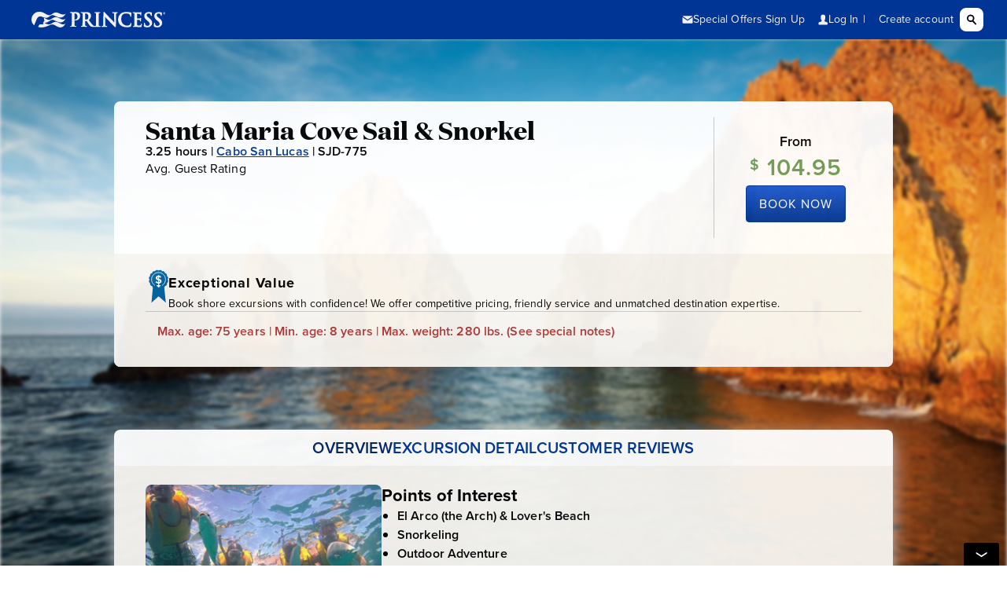

--- FILE ---
content_type: text/html; charset=utf-8
request_url: https://www.princess.com/ports-excursions/cabo-san-lucas-mexico-excursions/santa-maria-cove-sail-and-snorkel/
body_size: 4638
content:
<!DOCTYPE html>
<html class="rwd web-font" lang="en">
	<head>
		<script type="text/javascript" src="https://www.princess.com/static/cace53a2bb33fec8b99b9d5eb1ad454f9d3c434287dd74" async ></script><meta charset="utf-8">
		<meta http-equiv="X-UA-Compatible" content="IE=edge">
		<title>Excursions - Princess Cruises</title>
		<meta name="description" content="">
		<meta name="viewport" content="width=device-width, initial-scale=1">



		
<meta name="pcl-excursion-ui/config/environment" content="%7B%22modulePrefix%22%3A%22pcl-excursion-ui%22%2C%22environment%22%3A%22production%22%2C%22rootURL%22%3A%22/ports-excursions/%22%2C%22locationType%22%3A%22history%22%2C%22globalImportEnv%22%3A%22pcl-prod%22%2C%22docrootWorkspace%22%3A%22docroot_global_gulp_prod/dist%22%2C%22excursionWorkspace%22%3A%22pcl_excursion_ui_prod%22%2C%22wwwURL%22%3A%22https%3A//www.princess.com%22%2C%22bookURL%22%3A%22https%3A//book.princess.com%22%2C%22AEMAssetsURL%22%3A%22https%3A//www.princess.com%22%2C%22ezairURL%22%3A%22https%3A//ezbook.princess.com%22%2C%22polarResURL%22%3A%22https%3A//book.princess.com%22%2C%22apiExcURL%22%3A%22https%3A//gw.api.princess.com/pcl-web/internal%22%2C%22apiHostURL%22%3A%22https%3A//gw.api.princess.com/pcl-web/internal%22%2C%22apiConnectURL%22%3A%22https%3A//gw.api.princess.com/pcl-web/internal%22%2C%22mastercardURL%22%3A%22https%3A//na-gateway.mastercard.com%22%2C%22bvJSUrl%22%3A%22https%3A//apps.bazaarvoice.com/deployments/princess/main_site/production/en_US/bv.js%22%2C%22cookieEnv%22%3A%22%22%2C%22pclClientId%22%3A%2232e7224ac6cc41302f673c5f5d27b4ba%22%2C%22historySupportMiddleware%22%3Atrue%2C%22isCP%22%3Afalse%2C%22isPrerender%22%3Atrue%2C%22EmberENV%22%3A%7B%22FEATURES%22%3A%7B%7D%2C%22EXTEND_PROTOTYPES%22%3A%7B%22Date%22%3Afalse%7D%7D%2C%22APP%22%3A%7B%22rootElement%22%3A%22%23excursionApp%22%2C%22name%22%3A%22pcl-excursion-ui%22%2C%22version%22%3A%220.0.0+7b4d8bec%22%7D%2C%22fastboot%22%3A%7B%22hostWhitelist%22%3A%5B%7B%7D%2C%7B%7D%2C%7B%7D%2C%7B%7D%2C%7B%7D%5D%7D%2C%22ember-img-lazy%22%3A%7B%22lazyFastBoot%22%3Atrue%2C%22setSrcImmediately%22%3Afalse%2C%22observerConfig%22%3A%7B%22rootMargin%22%3A%2250px%200px%22%2C%22threshold%22%3A0.01%7D%7D%2C%22docrootBookWorkspace%22%3A%22docroot_princess_book_gulp_prod/dist%22%2C%22dbPricingUrl%22%3A%22https%3A//gw.api.princess.com/pcl-web/internal%22%2C%22ember-cli-mirage%22%3A%7B%22usingProxy%22%3Afalse%2C%22useDefaultPassthroughs%22%3Atrue%7D%2C%22exportApplicationGlobal%22%3Afalse%7D" />
<!-- EMBER_CLI_FASTBOOT_TITLE --><!-- EMBER_CLI_FASTBOOT_HEAD -->
		<!-- Global CSS-->
		<link rel="stylesheet" href="https://www.princess.com/assetroot/css/global/princess.combined.css">
<link rel="stylesheet" href="https://www.princess.com/assetroot/css/global/cms.css">
<link rel="stylesheet" href="https://www.princess.com/assetroot/css/global/responsive_header_footer.css">

		<link integrity="" rel="stylesheet" href="/ports-excursions/assets/vendor-0f5430534400b2cd31121ae3fdcfa395.css">
		<link integrity="" rel="stylesheet" href="/ports-excursions/assets/pcl-excursion-ui-159be4b666e1af9dae5f58420c0256dc.css">
		
		
		<script>
// akam-sw.js install script version 1.3.6
"serviceWorker"in navigator&&"find"in[]&&function(){var e=new Promise(function(e){"complete"===document.readyState||!1?e():(window.addEventListener("load",function(){e()}),setTimeout(function(){"complete"!==document.readyState&&e()},1e4))}),n=window.akamServiceWorkerInvoked,r="1.3.6";if(n)aka3pmLog("akam-setup already invoked");else{window.akamServiceWorkerInvoked=!0,window.aka3pmLog=function(){window.akamServiceWorkerDebug&&console.log.apply(console,arguments)};function o(e){(window.BOOMR_mq=window.BOOMR_mq||[]).push(["addVar",{"sm.sw.s":e,"sm.sw.v":r}])}var i="/akam-sw.js",a=new Map;navigator.serviceWorker.addEventListener("message",function(e){var n,r,o=e.data;if(o.isAka3pm)if(o.command){var i=(n=o.command,(r=a.get(n))&&r.length>0?r.shift():null);i&&i(e.data.response)}else if(o.commandToClient)switch(o.commandToClient){case"enableDebug":window.akamServiceWorkerDebug||(window.akamServiceWorkerDebug=!0,aka3pmLog("Setup script debug enabled via service worker message"),v());break;case"boomerangMQ":o.payload&&(window.BOOMR_mq=window.BOOMR_mq||[]).push(o.payload)}aka3pmLog("akam-sw message: "+JSON.stringify(e.data))});var t=function(e){return new Promise(function(n){var r,o;r=e.command,o=n,a.has(r)||a.set(r,[]),a.get(r).push(o),navigator.serviceWorker.controller&&(e.isAka3pm=!0,navigator.serviceWorker.controller.postMessage(e))})},c=function(e){return t({command:"navTiming",navTiming:e})},s=null,m={},d=function(){var e=i;return s&&(e+="?othersw="+encodeURIComponent(s)),function(e,n){return new Promise(function(r,i){aka3pmLog("Registering service worker with URL: "+e),navigator.serviceWorker.register(e,n).then(function(e){aka3pmLog("ServiceWorker registration successful with scope: ",e.scope),r(e),o(1)}).catch(function(e){aka3pmLog("ServiceWorker registration failed: ",e),o(0),i(e)})})}(e,m)},g=navigator.serviceWorker.__proto__.register;if(navigator.serviceWorker.__proto__.register=function(n,r){return n.includes(i)?g.call(this,n,r):(aka3pmLog("Overriding registration of service worker for: "+n),s=new URL(n,window.location.href),m=r,navigator.serviceWorker.controller?new Promise(function(n,r){var o=navigator.serviceWorker.controller.scriptURL;if(o.includes(i)){var a=encodeURIComponent(s);o.includes(a)?(aka3pmLog("Cancelling registration as we already integrate other SW: "+s),navigator.serviceWorker.getRegistration().then(function(e){n(e)})):e.then(function(){aka3pmLog("Unregistering existing 3pm service worker"),navigator.serviceWorker.getRegistration().then(function(e){e.unregister().then(function(){return d()}).then(function(e){n(e)}).catch(function(e){r(e)})})})}else aka3pmLog("Cancelling registration as we already have akam-sw.js installed"),navigator.serviceWorker.getRegistration().then(function(e){n(e)})}):g.call(this,n,r))},navigator.serviceWorker.controller){var u=navigator.serviceWorker.controller.scriptURL;u.includes("/akam-sw.js")||u.includes("/akam-sw-preprod.js")||u.includes("/threepm-sw.js")||(aka3pmLog("Detected existing service worker. Removing and re-adding inside akam-sw.js"),s=new URL(u,window.location.href),e.then(function(){navigator.serviceWorker.getRegistration().then(function(e){m={scope:e.scope},e.unregister(),d()})}))}else e.then(function(){window.akamServiceWorkerPreprod&&(i="/akam-sw-preprod.js"),d()});if(window.performance){var w=window.performance.timing,l=w.responseEnd-w.responseStart;c(l)}e.then(function(){t({command:"pageLoad"})});var k=!1;function v(){window.akamServiceWorkerDebug&&!k&&(k=!0,aka3pmLog("Initializing debug functions at window scope"),window.aka3pmInjectSwPolicy=function(e){return t({command:"updatePolicy",policy:e})},window.aka3pmDisableInjectedPolicy=function(){return t({command:"disableInjectedPolicy"})},window.aka3pmDeleteInjectedPolicy=function(){return t({command:"deleteInjectedPolicy"})},window.aka3pmGetStateAsync=function(){return t({command:"getState"})},window.aka3pmDumpState=function(){aka3pmGetStateAsync().then(function(e){aka3pmLog(JSON.stringify(e,null,"\t"))})},window.aka3pmInjectTiming=function(e){return c(e)},window.aka3pmUpdatePolicyFromNetwork=function(){return t({command:"pullPolicyFromNetwork"})})}v()}}();</script>
<script src="https://www.princess.com/assetroot/js/global/book-www-urls.js"></script>
<script src="https://www.princess.com/assetroot/js/global/dom-purify/purify.min.js"></script>
<script src="https://www.princess.com/assetroot/js/global/document-cookies.js"></script>
		
		<!--Tag Manager Script-->
		<script type="text/javascript" id="digital-data-tracking" src="https://www.princess.com/assetroot/js/global/tag-manager-pcl.js"></script>
		<!--BazaarVoice Scripts-->
		<script type="text/javascript" src="https://apps.bazaarvoice.com/deployments/princess/main_site/production/en_US/bv.js"></script>
	
<script>(window.BOOMR_mq=window.BOOMR_mq||[]).push(["addVar",{"rua.upush":"false","rua.cpush":"true","rua.upre":"false","rua.cpre":"false","rua.uprl":"false","rua.cprl":"false","rua.cprf":"false","rua.trans":"SJ-d814b21a-a81f-49cc-9555-b1273093018e","rua.cook":"false","rua.ims":"false","rua.ufprl":"false","rua.cfprl":"true","rua.isuxp":"false","rua.texp":"norulematch","rua.ceh":"false","rua.ueh":"false","rua.ieh.st":"0"}]);</script>
<script>!function(){function o(n,i){if(n&&i)for(var r in i)i.hasOwnProperty(r)&&(void 0===n[r]?n[r]=i[r]:n[r].constructor===Object&&i[r].constructor===Object?o(n[r],i[r]):n[r]=i[r])}try{var n=decodeURIComponent("%7B%0A%20%20%20%20%20%20%20%20%20%20%20%20%20%20%20%20%22autorun%22%3A%20false%2C%0A%20%20%20%20%20%20%20%20%20%20%20%20%20%20%20%20%22History%22%3A%7B%20%22enabled%22%3A%20true%20%7D%2C%0A%20%20%20%20%20%20%20%20%20%20%20%20%20%20%20%20%22ResourceTiming%22%3A%7B%20%22clearOnBeacon%22%3A%20true%20%7D%0A%7D");if(n.length>0&&window.JSON&&"function"==typeof window.JSON.parse){var i=JSON.parse(n);void 0!==window.BOOMR_config?o(window.BOOMR_config,i):window.BOOMR_config=i}}catch(r){window.console&&"function"==typeof window.console.error&&console.error("mPulse: Could not parse configuration",r)}}();</script>
                              <script>!function(e){var n="https://s.go-mpulse.net/boomerang/";if("False"=="True")e.BOOMR_config=e.BOOMR_config||{},e.BOOMR_config.PageParams=e.BOOMR_config.PageParams||{},e.BOOMR_config.PageParams.pci=!0,n="https://s2.go-mpulse.net/boomerang/";if(window.BOOMR_API_key="3R62F-GYAUP-ZE5UM-V7838-954V6",function(){function e(){if(!o){var e=document.createElement("script");e.id="boomr-scr-as",e.src=window.BOOMR.url,e.async=!0,i.parentNode.appendChild(e),o=!0}}function t(e){o=!0;var n,t,a,r,d=document,O=window;if(window.BOOMR.snippetMethod=e?"if":"i",t=function(e,n){var t=d.createElement("script");t.id=n||"boomr-if-as",t.src=window.BOOMR.url,BOOMR_lstart=(new Date).getTime(),e=e||d.body,e.appendChild(t)},!window.addEventListener&&window.attachEvent&&navigator.userAgent.match(/MSIE [67]\./))return window.BOOMR.snippetMethod="s",void t(i.parentNode,"boomr-async");a=document.createElement("IFRAME"),a.src="about:blank",a.title="",a.role="presentation",a.loading="eager",r=(a.frameElement||a).style,r.width=0,r.height=0,r.border=0,r.display="none",i.parentNode.appendChild(a);try{O=a.contentWindow,d=O.document.open()}catch(_){n=document.domain,a.src="javascript:var d=document.open();d.domain='"+n+"';void(0);",O=a.contentWindow,d=O.document.open()}if(n)d._boomrl=function(){this.domain=n,t()},d.write("<bo"+"dy onload='document._boomrl();'>");else if(O._boomrl=function(){t()},O.addEventListener)O.addEventListener("load",O._boomrl,!1);else if(O.attachEvent)O.attachEvent("onload",O._boomrl);d.close()}function a(e){window.BOOMR_onload=e&&e.timeStamp||(new Date).getTime()}if(!window.BOOMR||!window.BOOMR.version&&!window.BOOMR.snippetExecuted){window.BOOMR=window.BOOMR||{},window.BOOMR.snippetStart=(new Date).getTime(),window.BOOMR.snippetExecuted=!0,window.BOOMR.snippetVersion=12,window.BOOMR.url=n+"3R62F-GYAUP-ZE5UM-V7838-954V6";var i=document.currentScript||document.getElementsByTagName("script")[0],o=!1,r=document.createElement("link");if(r.relList&&"function"==typeof r.relList.supports&&r.relList.supports("preload")&&"as"in r)window.BOOMR.snippetMethod="p",r.href=window.BOOMR.url,r.rel="preload",r.as="script",r.addEventListener("load",e),r.addEventListener("error",function(){t(!0)}),setTimeout(function(){if(!o)t(!0)},3e3),BOOMR_lstart=(new Date).getTime(),i.parentNode.appendChild(r);else t(!1);if(window.addEventListener)window.addEventListener("load",a,!1);else if(window.attachEvent)window.attachEvent("onload",a)}}(),"350".length>0)if(e&&"performance"in e&&e.performance&&"function"==typeof e.performance.setResourceTimingBufferSize)e.performance.setResourceTimingBufferSize(350);!function(){if(BOOMR=e.BOOMR||{},BOOMR.plugins=BOOMR.plugins||{},!BOOMR.plugins.AK){var n="true"=="true"?1:0,t="",a="aolh2eaxhuvpk2lt2rga-f-c9cf53922-clientnsv4-s.akamaihd.net",i="false"=="true"?2:1,o={"ak.v":"39","ak.cp":"1832625","ak.ai":parseInt("142288",10),"ak.ol":"0","ak.cr":9,"ak.ipv":4,"ak.proto":"h2","ak.rid":"5064976","ak.r":45721,"ak.a2":n,"ak.m":"x","ak.n":"essl","ak.bpcip":"3.150.125.0","ak.cport":43156,"ak.gh":"23.33.25.4","ak.quicv":"","ak.tlsv":"tls1.3","ak.0rtt":"","ak.0rtt.ed":"","ak.csrc":"-","ak.acc":"","ak.t":"1769198668","ak.ak":"hOBiQwZUYzCg5VSAfCLimQ==9wmTCajRVw2kMfcY58rD1jzrwWuzi9Oxcegw1wAxH/H95UpiMsk2hFrAzlDn6GIv65ySysuKbg/tb/Ucg2jQifhaxbOKyen07Lb0nBZT44SyGGXq2YRtmBYF73kiDYhnZpIrbtUVF3+Dv9i/lIJUh2126sGRHQ4eJ2mvFhCHXeVgqiuL21pHQthA7H4WwGLhsmCqvJg7sv9zhBUjSsmm6x59ZlKAPB/5/xvRSDzxp4873Hp38TcT8pO9MbuNCEIcO5XpMVBchZ4SHOeDkozQCIShpc3cCAK2NhIjVr/dhnQW3jOW6/aAFicnxCfXK2U9V9koY/0t2YgyPeo+SOB65ldfDmwnzdRvcjMtK4w6O9AMhjAbAH7F4l7kcwcQL8uLEDqAnQEiBSGAG2QQblB5Do186QOfreypkeLQoZhgpgI=","ak.pv":"653","ak.dpoabenc":"","ak.tf":i};if(""!==t)o["ak.ruds"]=t;var r={i:!1,av:function(n){var t="http.initiator";if(n&&(!n[t]||"spa_hard"===n[t]))o["ak.feo"]=void 0!==e.aFeoApplied?1:0,BOOMR.addVar(o)},rv:function(){var e=["ak.bpcip","ak.cport","ak.cr","ak.csrc","ak.gh","ak.ipv","ak.m","ak.n","ak.ol","ak.proto","ak.quicv","ak.tlsv","ak.0rtt","ak.0rtt.ed","ak.r","ak.acc","ak.t","ak.tf"];BOOMR.removeVar(e)}};BOOMR.plugins.AK={akVars:o,akDNSPreFetchDomain:a,init:function(){if(!r.i){var e=BOOMR.subscribe;e("before_beacon",r.av,null,null),e("onbeacon",r.rv,null,null),r.i=!0}return this},is_complete:function(){return!0}}}}()}(window);</script></head>
	<body>

		<div id="container">
			
			
			<!-- begin princess-header -->
			<div id="princess-header">
				<!--Header Include-->
				<pcl-global-header aem-header="true" language="false" cruise-deals="true" special-offers="true"></pcl-global-header>
				
				<!--Header Include End-->
			</div>
			<!-- end princess-header -->

			<!--begin main-content-->
			<main role="main" class="main-bg full-width tpl-v4">
				<div id="excursionApp">
					<!-- EMBER_CLI_FASTBOOT_BODY -->
				</div>
			</main>
			<!--end main-content-->
			
			<!--begin princess-footer-->
			<pcl-global-footer aem-footer="true"></pcl-global-footer>
			<pcl-action-toolbar></pcl-action-toolbar>
			<!--end princess-footer-->
		</div> <!-- end container -->

    	<script src="/ports-excursions/assets/vendor-c0ec8a43a958ecee2dca56a28c5f6472.js"></script>
		<script src="/ports-excursions/assets/pcl-excursion-ui-404e552097be5771447707c057a7f606.js"></script>
		<!--Princess Libs-->
		<script src="https://www.princess.com/assetroot/js/global/princess-libs-fnc.combined.js"></script>
		<!--Princess Plugins-->
		<script src="https://www.princess.com/assetroot/js/global/princess-plugins-fnc.combined.js"></script>
<script src="https://www.princess.com/assetroot/js/global/cms/cms.js"></script>
		<!--Analytics Init-->
		<script>if (typeof digitalData === "undefined" && typeof _satellite === "object" && _satellite.track) { _satellite.pageBottom(); }</script>
    	<div id="ember-bootstrap-wormhole"></div>
  	<script type="text/javascript"  src="/czH54UCogw/_PQnUI/rsTf/J9kuLcQwp3GJkXb71u/JgJmeg/W1p3U0M/4DV4B"></script></body>
</html>


--- FILE ---
content_type: text/css
request_url: https://www.princess.com/assetroot/css/global/princess.combined.css
body_size: 32445
content:
@import url(https://use.typekit.net/mvj6ajr.css);


@charset "utf-8";article,aside,details,figcaption,figure,footer,header,hgroup,main,nav,section,summary{display:block}audio,canvas,picture,video{display:inline-block;zoom:1}audio:not([controls]){display:none;height:0}[hidden]{display:none}.border-box-sizing *,.border-box-sizing :after,.border-box-sizing :before,.rwd *,.rwd :after,.rwd :before{-webkit-box-sizing:border-box;-moz-box-sizing:border-box;box-sizing:border-box}html{font-size:100%;overflow-y:scroll;-webkit-text-size-adjust:100%;-ms-text-size-adjust:100%}html.overflow-y-auto{overflow-y:auto}body{margin:0;font:1em/1.285714285714286 var(--red-hat-text);font-weight:var(--font-weight-regular);font-style:var(--font-style-normal);background:#232323}.web-font body{font:1em/1.285714285714286 var(--red-hat-text);font-weight:var(--font-weight-regular);font-style:var(--font-style-normal);letter-spacing:.1px}@media (max-width:600px){.web-font body{font:.875em/1.285714285714286 var(--red-hat-text);font-weight:var(--font-weight-regular);font-style:var(--font-style-normal);letter-spacing:.1px}}body,button,input,select,textarea{font-family:var(--red-hat-text);font-weight:var(--font-weight-regular);font-style:var(--font-style-normal);color:#000}.web-font body,.web-font button,.web-font input,.web-font select,.web-font textarea{font-family:var(--red-hat-text);font-weight:var(--font-weight-regular);font-style:var(--font-style-normal)}::-moz-selection{background:#3c5e8c;color:#fff;text-shadow:none}::selection{background:#3c5e8c;color:#fff;text-shadow:none}a{color:var(--primary-blue);background-color:transparent;-webkit-text-decoration-skip:objects}a:focus,a:hover{text-decoration:none}a:focus,a:focus-visible{outline:2px dotted rgba(255,255,255,.8);outline-offset:-2px;box-shadow:inset 0 0 0 2px rgba(0,0,0,.8)}a:focus img,a:focus picture{clip-path:inset(2px 2px 2px 2px)}a:not([href]):not([tabindex]){color:inherit;text-decoration:none}a:not([href]):not([tabindex]):focus,a:not([href]):not([tabindex]):hover{color:inherit;text-decoration:none}a:not([href]):not([tabindex]):focus{outline:0}.no-focus{outline:0;box-shadow:none}a:active,a:hover{outline:0;box-shadow:none}.invert-decoration,h1 a,h2 a,h3 a,h4 a,h5 a,h6 a{text-decoration:none}.invert-decoration:focus,.invert-decoration:hover,h1 a:focus,h1 a:hover,h2 a:focus,h2 a:hover,h3 a:focus,h3 a:hover,h4 a:focus,h4 a:hover,h5 a:focus,h5 a:hover,h6 a:focus,h6 a:hover{text-decoration:underline}.no-decoration,.no-decoration:focus,.no-decoration:hover{text-decoration:none}.line-through{text-decoration:line-through}h1{font-size:var(--size-display-headline-small);font-weight:400;margin:.6666666em 0 .5555555em}h2{color:#000;font-size:1.38461538461538em;font-weight:700;margin:.8125em 0 0}h3{color:#000;font-size:1.07692307692308em;font-weight:700;margin:.8125em 0 .5em}h4{color:#000;font-size:1em;font-weight:700;margin:0 5px;margin:.8125em 0 0}h5{color:#000;font-size:.916em;font-weight:700;margin:.8125em 0 0}h6{font-size:.916em;line-height:1.27;margin:.8125em 0 0}h1:first-child,h2:first-child,h3:first-child,h4:first-child,h5:first-child,h6:first-child{margin-top:0}.web-font h1,.web-font h2,.web-font h3,.web-font h4,.web-font h5,.web-font h6{font-family:var(--domaine-display-bold);font-weight:400;letter-spacing:0}.web-font h1{font-size:var(--size-display-headline-small);line-height:48px}.web-font h1,.web-font h2{font-family:var(--domaine-display-bold)}.web-font h2{font-size:var(--size-display-headline-xsmall);letter-spacing:.3px}.web-font h3{font-family:var(--domaine-display-bold);font-size:var(--size-display-headline-xxsmall);letter-spacing:.8px;line-height:35px}.web-font h4{font-family:var(--domaine-display-bold);font-size:var(--size-subtitles-sub-headline-large)}.web-font h5{font-family:var(--proxima-nova-bold);font-weight:var(--font-weight-bold);font-style:var(--font-style-normal);font-size:var(--size-subtitles-sub-headline-medium)}.web-font h6{font-family:var(--proxima-nova-bold);font-weight:var(--font-weight-bold);font-style:var(--font-style-normal);font-size:var(--size-subtitles-sub-headline-small)}p{margin:1em 0}h2+p,h2+ul,h3+p,h3+ul,h4+p,h4+ul{margin-top:.5em}abbr[title]{border-bottom:none;text-decoration:underline;text-decoration:underline dotted}b,strong{font-weight:700}.web-font b,.web-font strong{font-family:var(--red-hat-text-bold);font-weight:var(--font-weight-bold);font-style:var(--font-style-normal)}.web-font .gotham-xn b,.web-font .gotham-xn strong,.web-font h1 .font-weight-700,.web-font h1 b,.web-font h1 strong,.web-font h2 .font-weight-700,.web-font h2 b,.web-font h2 strong,.web-font h3 .font-weight-700,.web-font h3 b,.web-font h3 strong,.web-font h4 .font-weight-700,.web-font h4 b,.web-font h4 strong,.web-font h5 .font-weight-700,.web-font h5 b,.web-font h5 strong,.web-font h6 .font-weight-700,.web-font h6 b,.web-font h6 strong{font-family:var(--roboto-condensed);font-weight:var(--font-weight-regular);font-style:var(--font-style-normal)}blockquote{margin:1em 40px}.headline-gray-e6-bg{background:#e6e6e6;color:#000;padding:.5555555555555556em .8333333333333333em}.headline-white-fff-bg{background:#fff;color:#000;padding:.5555555555555556em .8333333333333333em}.headline-gray-999-bg{background:#999;color:#fff;padding:.5555555555555556em .8333333333333333em}.headline-gray-666-bg{background:#666;color:#fff;padding:.5555555555555556em .8333333333333333em}.headline-blue-007ba3-bg{background:#e6f3f5;color:#000;padding:.5555555555555556em .8333333333333333em}.headline-green-638325-bg{background:#638325;color:#fff;padding:.5555555555555556em .8333333333333333em}.headline-blue-gradient-bg,.headline-in-box{background:#007ba0;background:linear-gradient(to bottom,#3d9ab7 0,#007ba0 100%);color:#fff;padding:.5555555555555556em .8333333333333333em}dfn{font-style:italic}hr{display:block;height:1px;border:0;border-top:1px solid #ccc;margin:1em 0;padding:0}ins{background:#ff9;color:#000;text-decoration:none}mark{background:#ff0;color:#000}code,kbd,pre,samp{font-family:monospace,serif;font-size:1em}pre{white-space:pre;white-space:pre-wrap;word-wrap:break-word}q{quotes:none}q:after,q:before{content:'';content:none}small{font-size:75%}sub,sup{font-size:60%;line-height:0;position:relative;vertical-align:baseline}sup{top:-.7em}sub{bottom:-.25em}dl,ol,ul{margin:1em 0}h3+ol,h3+ul{margin-top:.5em}ul{padding:0 0 0 15px}ol{padding:0 0 0 20px}dt{font-weight:700}dd{margin:0}.nav ol,.nav ul,nav ol,nav ul{list-style:none;list-style-image:none;margin:0;padding:0}.no-list-style{list-style:none;list-style-image:none;padding:0}.list-spacing-5>li+li{margin-top:5px}.list-spacing-10>li+li{margin-top:10px}.list-spacing-15>li+li{margin-top:15px}.list-spacing-20>li+li{margin-top:20px}.list-spacing-25>li+li{margin-top:25px}.list-spacing-30>li+li{margin-top:30px}img{border:0;-ms-interpolation-mode:bicubic}.img-responsive-wrapper{position:relative}.img-responsive,.img-responsive-wrapper img,.img-responsive-wrapper picture{display:block;height:auto;margin:0 auto;max-width:100%}.iframe-responsive,.video-responsive{height:0;padding-bottom:100%;position:relative}.iframe-responsive>iframe,.video-responsive embed,.video-responsive iframe,.video-responsive object{height:100%!important;left:0;position:absolute;top:0;width:100%!important}.video-16x9,.video-responsive{padding-bottom:56.25%}.video-4x3{padding-bottom:75%}svg:not(:root){overflow:hidden}figure{margin:0}form{margin:0}form label{margin:0}fieldset{border:none;margin:1em 0;padding:0}fieldset>p:first-child{margin-top:0}.fieldset-block{clear:both;background:var(--sea-foam-light-500);margin:3em 0;padding:15px;position:relative}.lt-ie9 .fieldset-block{border:1px solid #e5f3fd}.required-instructions+.fieldset-block{margin-top:1em}.field-group{margin:0}legend{border:0;box-sizing:border-box;color:inherit;display:table;font-weight:400;max-width:100%;padding:0;white-space:normal;font-size:var(--size-form-component-styles-form-legend)}.lt-ie8 legend{margin-left:-7px}.fieldset-block>legend{font-size:var(--size-form-component-styles-form-legend);font-weight:700;margin-bottom:.5em;position:absolute;top:15px;left:15px}.lt-ie8 .fieldset-block legend{margin-left:-7px}fieldset>legend+.field-group,fieldset>legend+.form-field,fieldset>legend+fieldset,fieldset>legend+p{margin-top:.5em}.fieldset-block>legend+.field-group,.fieldset-block>legend+.form-field,.fieldset-block>legend+fieldset,.fieldset-block>legend+p{margin-top:2em}.lt-ie8 fieldset>legend+.field-group,.lt-ie8 fieldset>legend+.form-field,.lt-ie8 fieldset>legend+fieldset,.lt-ie8 fieldset>legend+p{margin-top:0;padding-top:.5em}.lt-ie8 .fieldset-block>legend+.field-group,.lt-ie8 .fieldset-block>legend+.form-field,.lt-ie8 .fieldset-block>legend+fieldset,.lt-ie8 .fieldset-block>legend+p{padding-top:2em}.horizontal-fieldset{overflow:hidden;margin:0;position:relative}.horizontal-fieldset>legend{display:block;position:relative;left:0;top:10px;padding-bottom:.769223em}.horizontal-fieldset>legend+.form-field,fieldset>legend+.inline-field{margin-top:0}.horizontal-fieldset>legend+.inline-field{margin-left:6px}.form-field.age-check{padding-left:3em}button,select{text-transform:none}[type=button],[type=reset],[type=submit],button{-webkit-appearance:button}[type=button]::-moz-focus-inner,[type=reset]::-moz-focus-inner,[type=submit]::-moz-focus-inner,button::-moz-focus-inner{border-style:none;padding:0}button,input,select,textarea{font-size:var(--size-call-to-action-cta-button-text-small);margin:.25em 0;padding:4px;border:1px solid #999;vertical-align:baseline}@media screen and (max-width:47.9375em){input,select,textarea{font-size:var(--size-form-component-styles-form-value);padding-bottom:2px;padding-top:2px;margin-top:.1875em;margin-bottom:.1875em}}input[type=checkbox]:focus,input[type=date]:focus,input[type=email]:focus,input[type=number]:focus,input[type=password]:focus,input[type=radio]:focus,input[type=tel]:focus,input[type=text]:focus,select:focus,textarea:focus{box-shadow:0 0 0 2px #000;outline:2px dotted rgba(255,255,255,.8);outline-offset:0}select:-moz-focusring{color:transparent;text-shadow:0 0 0 #000}select{background-image:url(/static/images/global/svg-library/arrow.svg);background-position:96% 51%;background-repeat:no-repeat;background-size:.6em;padding-right:1.2em;-webkit-appearance:none;-moz-appearance:none;appearance:none}select::-ms-expand{display:none}button:focus,input[type=button]:focus,input[type=reset]:focus,input[type=submit]:focus{box-shadow:0 0 0 2px rgba(0,0,0,.8);outline:2px dotted rgba(255,255,255,.8);outline-offset:0}input[disabled],input[readonly],select[disabled],textarea[disabled],textarea[readonly]{background:rgba(255,255,255,.3);border:1px solid rgba(153,153,153,.3)}input[readonly]:focus,select[disabled]:focus,textarea[readonly]:focus{border:1px solid rgba(153,153,153,.3);-moz-box-shadow:none;-webkit-box-shadow:none;box-shadow:none}.no-rgba input[disabled],.no-rgba input[disabled]:focus,.no-rgba input[readonly],.no-rgba input[readonly]:focus,.no-rgba select[disabled],.no-rgba select[disabled]:focus,.no-rgba textarea[disabled],.no-rgba textarea[disabled]:focus,.no-rgba textarea[readonly],.no-rgba textarea[readonly]:focus{background:#f7fafd;border:1px solid #999}input[type=number]{-moz-appearance:textfield}input::-webkit-inner-spin-button,input::-webkit-outer-spin-button{-webkit-appearance:none}option{font-size:100%}button,input{line-height:normal}table button,table input{overflow:auto}button,html input[type=button],input[type=reset],input[type=submit]{-webkit-appearance:button;cursor:pointer;overflow:visible}input[type=checkbox],input[type=radio]{box-sizing:border-box;padding:0;width:14px;height:14px;border:none;margin:0}[type=number]::-webkit-inner-spin-button,[type=number]::-webkit-outer-spin-button{height:auto}[type=search]{-webkit-appearance:textfield;outline-offset:-2px}[type=search]::-webkit-search-cancel-button,[type=search]::-webkit-search-decoration{-webkit-appearance:none}::-webkit-file-upload-button{-webkit-appearance:button;font:inherit}textarea{overflow:auto;vertical-align:top;resize:vertical}label{color:#000;display:block;font-size:var(--size-form-component-styles-form-label)}.form-field-msg{display:inline-block}.form-field>label+.form-field-msg,legend>.form-field-msg{margin-left:1em}.horizontal-field>.form-field-msg{display:block}.form-field-help{display:inline-block;font-style:oblique}.form-field-advisory{display:inline-block;font-style:normal;font-size:var(--size-form-component-styles-form-advisory)}.form-field,.required-instructions{display:block;padding:.76922307em 0 .76922307em .76922307em;position:relative}.lt-ie8 .form-field{zoom:1}.form-field.reduce-spacing{padding-top:.5em;padding-bottom:.5em}.checkbox,.radio{padding:.7692307em 0 .7692307em 2.4em}.checkbox>input[type=checkbox],.radio>input[type=radio]{float:left;margin-left:-1.5em}.required-field .required-mark,.required-field sup.required,.required-instructions .required,.required-legend .required-mark{color:#bd0000;font-size:1.2307em;font-weight:700;left:.076923em;position:absolute;top:1.1538461em}.lt-ie8 .required-field .required-mark,.lt-ie8 .required-field sup.required{left:auto;padding-right:.3em;position:relative;top:0}.not-required{padding-left:0!important}.checkbox.not-required,.radio.not-required{padding-left:1.5em!important}.required-legend{padding-left:.76922307em;position:relative}.required-legend .required-mark{top:.5em}legend .required{color:#bd0000;font-size:1.2307em;font-weight:700;padding-right:.15em;top:0}.required.standalone{font-size:1.25em;font-weight:700;margin-right:2px;top:0}.full-width-field{width:100%}.full-width-field input[type=date],.full-width-field input[type=email],.full-width-field input[type=number],.full-width-field input[type=password],.full-width-field input[type=tel],.full-width-field input[type=text],.full-width-field select,.full-width-field textarea{width:100%}.inline-field{display:inline-block;margin:0}.inline-field.checkbox,.inline-field.radio{padding-left:2.4em;vertical-align:middle}.inline-field+.inline-field{margin-left:.5em}.horizontal-field{padding-left:0}.horizontal-field>label{display:inline-block;text-align:right;vertical-align:middle}.horizontal-field.checkbox>label,.horizontal-field.radio>label{text-align:left}.horizontal-field>label+input,.horizontal-field>label+select,.horizontal-field>label+textarea{margin-left:.5em}.horizontal-field .required-mark,.horizontal-field sup.required{left:auto;padding-right:.15em;position:relative;top:auto}.label-stack>label{left:1.55em;pointer-events:none;position:absolute;-webkit-transition:color .2s linear,border .2s linear;-moz-transition:color .2s linear,border .2s linear;-o-transition:color .2s linear,border .2s linear;transition:color .2s linear,border .2s linear;top:1.40625em;-webkit-user-select:none;-moz-user-select:none;-ms-user-select:none;-o-user-select:none;user-select:none;white-space:nowrap}.label-stack.populated>label{visibility:hidden}.label-stack.inline-field>label{left:1.5em}.label-stack.not-required>label{left:.6em}.label-stack.reduce-spacing>label{top:1.15625em}.label-stack .required-mark,.label-stack sup.required{left:-1.2em;top:.1em;visibility:visible}.lt-ie8 .label-stack.required-field>label{left:.1em}.ie8 .label-stack .required-mark,.ie8 .label-stack sup.required,.ie9 .label-stack .required-mark,.ie9 .label-stack sup.required{left:-1.4em}.lt-ie8 .label-stack .required-mark,.lt-ie8 .label-stack sup.required{margin-right:.65em;top:-7px}.button-checkbox{display:inline-block;position:relative}.button-checkbox input{width:1px;height:1px;position:absolute;clip:rect(0 0 0 0);overflow:hidden}.button-checkbox label{border:1px solid #ccc;background:#dde6ee;cursor:pointer}.button-checkbox label:focus,.button-checkbox label:hover{background:#c1d1e1}.button-checkbox input:focus+label{outline:1px solid #0054a0;box-shadow:0 0 1px 1px #0054a0}.button-checkbox input:checked+label{background:#2a6aa3;color:#fff}.button-checkbox input:checked+label:focus,.button-checkbox input:checked+label:hover{background:#769abc}.button-checkbox input:disabled+label{background:#fff;cursor:default}input.error,input.invalid,select.error,select.invalid,textarea.error,textarea.invalid{background-color:#fdfde0;border-color:#bd0000;color:#000}input.error:focus,select.error:focus,textarea.error:focus{border-color:#bd0000;-moz-box-shadow:inset 0 0 1px 1px #bd0000;-webkit-box-shadow:inset 0 0 1px 1px #bd0000;box-shadow:inset 0 0 1px 1px #bd0000}.form-field-info,.inline-instructions{display:inline-block;margin-left:.5em;vertical-align:middle}.inline-instructions.error{font-weight:700;font-style:oblique}.password-requirements li{min-width:20rem;margin:.2rem 0}.password-requirements .checked{left:1.3rem;list-style:none;position:relative}.password-requirements .unCheck{position:relative;left:1.3rem}.password-requirements .pwd-rules-list{list-style:none;padding:0;margin-bottom:10px}.password-requirements .svg-icon-circle-checkmark{color:#638325;width:15px;display:none}.password-requirements .checked .svg-icon-circle-checkmark{display:inline-block}.password-requirements .unCheck::before{content:'';display:inline-block;height:.5em;width:.5em;border-radius:1em;background-size:contain;background-repeat:no-repeat;margin-right:1.3em;position:absolute;top:.5em;left:-1.3rem;background:#000}.password-requirements .checked::before{display:none}.password-requirements span.checked{color:#638325}.password-requirements .checked .svg-icon-circle-checkmark{width:14px;height:14px;margin-right:5px;position:absolute;top:0;left:-1.5rem}.password-requirements #passwordStrength{color:#638325}.password-requirements #passwordStrength .unCheck{color:#bd0000}#password-error .unCheck::before{display:none}#password-error .unCheck{margin-left:-.5rem}#password-error .svg-icon-warning{width:1.2rem;margin-right:.5rem}table{background:#fff;border:none;border-collapse:collapse;border-spacing:0;margin:1em auto}table caption{text-align:left;margin-bottom:.5em}.block-caption{background:#fafafa;font-size:1.2307em;margin-bottom:0;padding:.25em .6em}.web-font .block-caption{font-family:var(--proxima-nova-semi-bold);font-weight:var(--font-weight-semibold);font-style:var(--font-style-normal);font-size:var(--size-caption);letter-spacing:0}.light-border>.block-caption{border:1px solid #d0d1d2;border-bottom:none}.medium-border>.block-caption{border:1px solid #b2b2b2;border-bottom:none}td,th{vertical-align:top}th{font-weight:400;text-align:left}.bold-th{font-size:1.142857142857143em;font-weight:700}.table-spacing td,.table-spacing th{padding:.25em .75em}.total-row>td,.total-row>th{padding:.75em}.light-border .onboard-credit-row>td,.light-border .onboard-credit-row>th,.medium-border .onboard-credit-row>td,.medium-border .onboard-credit-row>th{border-top-width:3px}.alt-table-row tbody>tr:nth-child(even) td{background:#f6f6f6}.lt-ie8.alt-table-row tbody>.even td{background:#f1f1f1}@media (max-width:870px){.table-responsive{width:100%;margin:1em auto;overflow-x:scroll;overflow-y:hidden;border:1px solid #d2d2d2}.table-responsive>table{margin:0}.table-responsive>table>tbody>tr>td,.table-responsive>table>tbody>tr>th,.table-responsive>table>tfoot>tr>td,.table-responsive>table>tfoot>tr>th,.table-responsive>table>thead>tr>td,.table-responsive>table>thead>tr>th{white-space:nowrap}}.responsive-table{width:100%}.responsive-table tr{background:#e6e6e6}.responsive-table td,.responsive-table th{border:1px solid #b2b2b2}@media screen and (max-width:39.9375em){.ie9 .responsive-table td,.ie9 .responsive-table th,.ie9 .responsive-table tr{width:100%;float:left}.responsive-table,.responsive-table tbody,.responsive-table td,.responsive-table th,.responsive-table thead,.responsive-table tr{display:block}.responsive-table thead tr{position:absolute;top:-9999em;left:-9999em}.responsive-table tr{margin-bottom:.938em}.responsive-table td{position:relative;padding-left:50%}.responsive-table td:before{position:absolute;width:45%;white-space:nowrap;top:0;left:0;padding:.25em .75em;background:#e6e6e6;height:100%}.responsive-table td,.responsive-table th{border-bottom:none}.responsive-table td:nth-of-type(1):before,.responsive-table td:nth-of-type(2):before,.responsive-table td:nth-of-type(3):before,.responsive-table td:nth-of-type(4):before,.responsive-table td:nth-of-type(5):before,.responsive-table td:nth-of-type(6):before{content:attr(data-column-title)}.responsive-table td:last-of-type{border-bottom:1px solid #b2b2b2}}@media screen and (min-width:30em) and (max-width:39.9375em){.responsive-table td{padding-left:38%}.responsive-table td:before{width:33%}}#container{background-color:#0d2f56;position:relative;margin:0 auto;max-width:1700px;box-shadow:0 0 15px rgba(0,0,0,.6)}#container.default-img-bg,.default-img-bg{background-repeat:no-repeat;background-position:top center;background-size:cover;background-attachment:fixed}#content{position:relative;width:960px;margin:0 auto;padding:15px 0 0;overflow:visible}#container.white-bg,#content.white-bg{background:#fff}.rwd #content{max-width:768px;width:auto}@media screen and (min-width:798px) and (max-width:1020px){.rwd #content{margin-left:15px;margin-right:15px}}@media screen and (min-width:798px){.rwd #content{max-width:990px}}.full-width #content{max-width:100%;margin-left:0;margin-right:0}.cms-bg,.main-bg{position:relative}.article-hero-banner+#content{padding-top:0}.article-hero-banner{background:#fff;overflow:hidden}.article-hero-banner img{width:100vw;max-width:1700px}.article-hero-banner,.article-hero-banner.homepage-banner,.article-hero-banner.large-banner,.article-hero-banner.large-spacing{aspect-ratio:768/440}.article-hero-banner.medium-banner,.article-hero-banner.medium-spacing{aspect-ratio:768/320}.article-hero-banner.small-banner,.article-hero-banner.small-spacing{aspect-ratio:768/440}@media screen and (min-width:48em){.article-hero-banner,.article-hero-banner.homepage-banner,.article-hero-banner.large-banner,.article-hero-banner.large-spacing{aspect-ratio:1100/630}.article-hero-banner.medium-banner,.article-hero-banner.medium-spacing{aspect-ratio:1100/320}.article-hero-banner.small-banner,.article-hero-banner.small-spacing{aspect-ratio:1100/320}}@media screen and (min-width:60em){.article-hero-banner.homepage-banner{aspect-ratio:1700/537}.article-hero-banner,.article-hero-banner.large-banner,.article-hero-banner.large-spacing{aspect-ratio:1600/490}.article-hero-banner.medium-banner,.article-hero-banner.medium-spacing{aspect-ratio:1600/320}.article-hero-banner.small-banner,.article-hero-banner.small-spacing{aspect-ratio:1600/160}}@media screen and (min-width:60em){.article-hero-banner.homepage-banner{aspect-ratio:1700/537}.article-hero-banner,.article-hero-banner.large-banner,.article-hero-banner.large-spacing{aspect-ratio:1600/490}.article-hero-banner.medium-banner,.article-hero-banner.medium-spacing{aspect-ratio:1600/320}.article-hero-banner.small-banner,.article-hero-banner.small-spacing{aspect-ratio:1600/160}}.cms-bg.tpl-v2{padding-top:1px}.tpl-v2>.article-hero-banner{background:0 0;margin-top:-1px;position:absolute;text-align:center;width:100%}.tpl-v2>.article-hero-banner,.tpl-v2>.article-hero-banner.large-banner,.tpl-v2>.article-hero-banner.large-spacing,.tpl-v2>.article-hero-banner.medium-banner,.tpl-v2>.article-hero-banner.medium-spacing,.tpl-v2>.article-hero-banner.small-banner,.tpl-v2>.article-hero-banner.small-spacing{aspect-ratio:auto}.tpl-v2>.article-hero-banner img{margin-left:-28.5083%;position:relative;max-width:1600px;width:157.01668%}@media screen and (min-width:63.75em){.tpl-v2>.article-hero-banner img{left:50%;margin-left:-800px;width:1600px}}.tpl-v2>.article-hero-banner.small-banner+#content,.tpl-v2>.article-hero-banner.small-spacing+#content{margin-top:30px;padding-top:0}.tpl-v2>.article-hero-banner.medium-banner+#content,.tpl-v2>.article-hero-banner.medium-spacing+#content{margin-top:38.48837209302326%;padding-top:0}.tpl-v2>.article-hero-banner+#content,.tpl-v2>.article-hero-banner.large-banner+#content,.tpl-v2>.article-hero-banner.large-spacing+#content{margin-top:38.48837209302326%;padding-top:0}@media screen and (max-width:48.0625em){.tpl-v2>.article-hero-banner.small-banner+#content,.tpl-v2>.article-hero-banner.small-spacing+#content{margin-top:0}}@media screen and (min-width:40em){.tpl-v2>.article-hero-banner.medium-banner+#content,.tpl-v2>.article-hero-banner.medium-spacing+#content{margin-top:246px}}@media screen and (min-width:53.75em){.tpl-v2>.article-hero-banner+#content,.tpl-v2>.article-hero-banner.large-banner+#content,.tpl-v2>.article-hero-banner.large-spacing+#content{margin-top:331px}}.article-header{background:#e6e6e6;padding:15px;position:relative}.full-width .article-title.dark-bg,.full-width .article-title.light-bg,.full-width .article-title.medium-bg{background:0 0;color:#000}.article-header h1{font-size:2.4285714285714294em}.article-header h2{font-size:var(--size-display-headline-xsmall);letter-spacing:normal}.article-header h1,.article-header h2{line-height:1.125;margin:0}.article-header h1+h2{margin-top:.5em}.article-header.header-border-radius{-webkit-border-radius:10px;border-radius:10px}@media screen and (min-width:960px){.full-width .article-header{padding-left:0;padding-right:0}.full-width .large-spacing .article-title,.full-width .medium-spacing .article-title,.full-width .small-spacing .article-title{left:0;padding:1em 0 1.25em;position:absolute;text-align:center;right:0;top:-1px;width:100%}.full-width .small-spacing .article-title{margin-top:-15.9375%}.full-width .medium-spacing .article-title{margin-top:-23.75%}.full-width .large-spacing .article-title{margin-top:-30.956848030019%}.full-width .article-title.light-bg{background:url([data-uri]);background:linear-gradient(to bottom,rgba(255,255,255,.9) 0,rgba(255,255,255,.8) 55%,rgba(255,255,255,.5) 100%)}.full-width .article-title.medium-bg{background:url([data-uri]);background:linear-gradient(to bottom,rgba(112,112,112,.9) 0,rgba(112,112,112,.8) 55%,rgba(112,112,112,.5) 100%)}.full-width .article-title.dark-bg{background:url([data-uri]);background:linear-gradient(to bottom,rgba(0,0,0,.9) 0,rgba(0,0,0,.8) 55%,rgba(0,0,0,.5) 100%)}.full-width .article-title>h1,.full-width .article-title>h2{max-width:990px;margin-left:auto;margin-right:auto}.full-width .article-title.dark-bg>h1,.full-width .article-title.dark-bg>h2,.full-width .article-title.medium-bg>h1,.full-width .article-title.medium-bg>h2{color:#fff}}@media screen and (min-width:770px){.article-header{-webkit-border-radius:10px 10px 0 0;border-radius:10px 10px 0 0}.full-width .article-header,.mfp-content .article-header{-webkit-border-radius:0;border-radius:0}}.article-container,.article-media{position:relative}.article-aside>div:last-child{margin-bottom:-30px}main.tpl-v4{overflow:hidden}.tpl-v4 #content.no-spacing{padding-top:0;margin-bottom:0;margin-top:-1px}.tpl-v4~#princess-footer{margin-top:0}.tpl-v4 .article-header{background:0 0;padding:0}.tpl-v4 .article-title{background:#fff;margin:0 auto;padding:30px 15px 15px;text-align:center;width:100%}.tpl-v4.full-width .article-title{left:auto;margin:0 auto;padding:30px 15px 15px;position:relative;right:auto;top:auto}.button-left{display:inline-block;padding-left:20px}.tpl-v4.full-width #special-offers-form .article-title{padding:15px 15px 10px}.tpl-v4 #special-offers-form .article-title h1{font-size:var(--size-display-headline-small);font-family:var(--domaine-display-bold)}.mfp-entry-point #container{background-color:transparent;box-shadow:none}.mfp-entry-point .tpl-v4 #special-offers-form .article-title h1{font-size:var(--size-display-headline-xsmall);font-family:var(--domaine-display-bold)}.tpl-v4 #special-offers-form .article-title h2{font-size:var(--size-display-headline-small);font-family:var(--domaine-display-bold)}.mfp-entry-point .tpl-v4 #special-offers-form .article-title h2{font-size:var(--size-display-headline-xsmall);font-family:var(--domaine-display-bold)}#registration-confirmation-modal h1{font-size:44px;font-family:var(--domaine-display-bold)}#registration-confirmation-modal h2{font-size:44px;font-family:var(--domaine-display-bold)}#special-offers-form label{font-size:18px;padding-left:16px;padding-right:16px}#special-offers-form input[type=text]{border-radius:92px;font-size:18px;height:52px;padding-left:16px;padding-right:16px;width:100%}#special-offers-form .form-field.no-spacing.inline-field.radio{display:inline-flex;align-items:center}#special-offers-form .light-blue-bg{background:0 0}.col-xs-pad-12-left{padding-left:12px}.col-xs-pad-4-left{padding-left:4px}@media screen and (min-width:870px){.col-xs-pad-65-left{padding-left:65px}}#special-offers-form .fieldset-group legend{padding-top:12px}#special-offers-form .field-group.row.col-md-6{padding-left:0;padding-right:0}.tpl-v4 .article-title h1{font-size:var(--size-display-headline-small)}.notStandaloneApp .tpl-v4 .article-title h1{font-size:var(--size-display-headline-xsmall)}.tpl-v4 .article-title h2{font-size:var(--size-display-headline-xsmall)}.tpl-v4 .content+.article-aside{background-color:#fff}.tpl-v4 .article-aside>div:last-child{margin-bottom:0}.article-nav{margin-top:1em}.article-title .article-nav{font-family:var(--proxima-nova-semi-bold);font-weight:var(--font-weight-semibold);font-style:var(--font-style-normal)}.article-nav a{color:var(--primary-blue)}.anchor-btn{white-space:nowrap}.row-divider{padding-top:15px;padding-bottom:15px}.row-divider:last-child{padding-bottom:0}.row-divider+.row-divider,.row-divider+script+.row-divider{border-top:1px solid #d0d1d2}@media (max-width:640px){.img-txt-row{padding-bottom:15px}.img-txt-row:last-child{padding-bottom:0}.img-txt-row+.img-txt-row{padding-top:15px}}@media (min-width:640px) and (max-width:900px){.img-txt-row{padding-bottom:15px}.img-txt-row:last-child{padding-bottom:0}.img-txt-row+.img-txt-row{border-top:1px solid #d0d1d2;padding-top:15px}}.article-item>a{color:#000;display:block;position:relative;text-decoration:none}.article-item>a .cta-text,.article-item>a h2,.article-item>a h3,.article-item>a h4{color:#0054a0}.article-item>a:focus h2,.article-item>a:focus h3,.article-item>a:hover h2,.article-item>a:hover h3{text-decoration:underline}.article-item>a .cta-text{display:block;text-decoration:underline}.article-item>a:focus .cta-text,.article-item>a:hover .cta-text{text-decoration:none}.article-item a:focus img{clip-path:inset(2px 2px 0 2px)}.article-caption h1{margin-bottom:0}.article-caption p{margin-top:.6153846em;margin-bottom:0}.button-left{display:inline-block;padding-left:20px}.tpl-v4.full-width #special-offers-form .article-title{padding:15px 15px 10px}.tpl-v4 #special-offers-form .article-title h1{font-size:var(--size-display-headline-small);font-family:var(--domaine-display-bold)}.mfp-entry-point #container{background-color:transparent;box-shadow:none}.mfp-entry-point .tpl-v4 #special-offers-form .article-title h1{font-size:var(--size-display-headline-xsmall);font-family:var(--domaine-display-bold)}.tpl-v4 #special-offers-form .article-title h2{font-size:var(--size-display-headline-small);font-family:var(--domaine-display-bold)}.mfp-entry-point .tpl-v4 #special-offers-form .article-title h2{font-size:var(--size-display-headline-xsmall);font-family:var(--domaine-display-bold)}#registration-confirmation-modal h1{font-size:var(--size-display-headline-small);font-family:var(--domaine-display-bold)}#registration-confirmation-modal h2{font-size:var(--size-display-headline-small);font-family:var(--domaine-display-bold)}#registration-confirmation-modal p{font-family:var(--proxima-nova);font-weight:var(--font-weight-regular);font-style:var(--font-style-normal)}#special-offers-form *{font-size:16px;font-family:var(--proxima-nova);font-weight:var(--font-weight-regular);font-style:var(--font-style-normal)}#special-offers-form label{font-size:18px;padding-left:16px;padding-right:16px}#special-offers-form input[type=text]{border-radius:92px;font-size:18px;height:52px;padding-left:16px;padding-right:16px;width:100%}#special-offers-form .form-field.no-spacing.inline-field.radio{display:inline-flex;align-items:center}#special-offers-form .light-blue-bg{background:0 0}.white-border,.white-border>tbody>tr>td,.white-border>tbody>tr>th,.white-border>thead>tr>th,.white-border>tr>td,.white-border>tr>th{border:1px solid #fff}.light-border,.light-border>tbody>tr>td,.light-border>tbody>tr>th,.light-border>thead>tr>th,.light-border>tr>td,.light-border>tr>th{border:1px solid #d0d1d2}.medium-border,.medium-border>tbody>tr>td,.medium-border>tbody>tr>th,.medium-border>thead>tr>th,.medium-border>tr>td,.medium-border>tr>th{border:1px solid #b2b2b2}.white-border-top{border-top:1px solid #fff}.white-border-right{border-right:1px solid #fff}.white-border-bottom{border-bottom:1px solid #fff}.white-border-left{border-left:1px solid #fff}.light-border-top{border-top:1px solid #d0d1d2}.light-border-right{border-right:1px solid #d0d1d2}.light-border-bottom{border-bottom:1px solid #d0d1d2}.light-border-left{border-left:1px solid #d0d1d2}.medium-border-top{border-top:1px solid #b2b2b2}.medium-border-right{border-right:1px solid #b2b2b2}.medium-border-bottom{border-bottom:1px solid #b2b2b2}.medium-border-left{border-left:1px solid #b2b2b2}.blue-border{border:2px solid #3d9ab7}.dark-blue{color:#003595}.white-bg{background:#fff}.red-bg{background:#bd0000}.dark-red-bg{background:#5c0d10}.gray-333-bg{background:#333;color:#fff}.dark-bg,.gray-666-bg{background:#666;color:#fff}.gray-e6-bg,.medium-bg{background:#e6e6e6}.gray-f1-bg,.light-bg{background:#f1f1f1}.lighter-blue-bg{background:#f4f7f9}.light-blue-bg{background:var(--sea-foam-light-500)}.blue-bg{background:#007ba3}.dark-blue-bg{background:#0d2f56}.darker-blue-bg{background:#09213d}.princess-blue-bg{background:#0054a0}.ocean-blue-bg{background:#003087}.light-green-bg{background:#35a748}.green-bg{background:#517c35}.dark-green-bg{background:#dbe6d5}.black-bg{background:#000}.orange-bg{background:#f05a28}.no-border{border:none!important}.no-border-top{border-top:none!important}.no-border-bottom{border-bottom:none!important}.no-border-right{border-right:none!important}.no-border-left{border-left:none!important}.light-blue-gradient-bg:focus,.light-blue-gradient-bg:hover{background:#e5f3fd;background:linear-gradient(to bottom,#d3e8f5 0,#e5f3fd 100%);cursor:pointer}.trans-light-blue-bg{background:rgba(244,249,253,.8)}.trans-blue-bg{background:rgba(9,33,61,.7)}.trans-black-bg{background:rgba(0,0,0,.75)}.trans-white-bg{background:rgba(255,255,255,.8)}.ie9 .trans-black-bg,.ie9 .trans-white-bg,.no-filter{filter:none}@media (min-width:40em){.column-list{column-count:2;-moz-column-count:2;-webkit-column-count:2;column-gap:30px;-moz-column-gap:30px;-webkit-column-gap:30px}.column-list li{page-break-inside:avoid;break-inside:avoid;-webkit-column-break-inside:avoid}}.col-1of2,.col-1of3,.col-1of4,.col-1of5{float:left;margin-left:5%}.lt-ie8 .col-1of2,.lt-ie8 .col-1of3,.lt-ie8 .col-1of4,.lt-ie8 .col-1of5{margin-left:4.99%}.col-1of2{width:47.5%}.col-1of3{width:30%}.col-1of3.span2{width:65%}.col-1of4{width:21.25%}.col-1of4.span2{width:47.5%}.col-1of4.span3{width:73.75%}.col-1of5{width:16%}.col-1of5.span2{width:37%}.col-1of5.span3{width:58%}.col-1of5.span4{width:79%}.col-divider,.lt-ie8 .col-divider{margin-left:2.375%;padding-left:2.375%;border-left:1px solid #7d7d7d}.row>.col-1of2:first-child,.row>.col-1of3:first-child,.row>.col-1of4:first-child,.row>.col-1of5:first-child{margin-left:0;padding-left:0}.twocol{float:left;width:47.5%;margin:0 2.5%}.twocol.first{margin-left:0}.twocol.last{margin-right:0}.threecol{float:left;width:30%;margin:0 2.5%}.threecol.first{margin-left:0}.threecol.last{margin-right:0}@media (max-width:39.9375em){.xs-hidden{display:none!important;visibility:hidden}.xs-visuallyhidden{border:0;clip:rect(0 0 0 0);height:1px;margin:-1px;overflow:hidden;padding:0;position:absolute;width:1px}}@media (min-width:40em) and (max-width:47.9375em){.sm-hidden{display:none!important;visibility:hidden}.sm-visuallyhidden{border:0;clip:rect(0 0 0 0);height:1px;margin:-1px;overflow:hidden;padding:0;position:absolute;width:1px}}@media (min-width:48em) and (max-width:61.9375em){.md-hidden{display:none!important;visibility:hidden}.md-visuallyhidden{border:0;clip:rect(0 0 0 0);height:1px;margin:-1px;overflow:hidden;padding:0;position:absolute;width:1px}}@media (min-width:62em){.lg-hidden{display:none!important;visibility:hidden}.lg-visuallyhidden{border:0;clip:rect(0 0 0 0);height:1px;margin:-1px;overflow:hidden;padding:0;position:absolute;width:1px}}.hidden-xs-up{display:none!important;visibility:hidden}@media (max-width:39.9375em){.hidden-xs-down{display:none!important;visibility:hidden}.visuallyhidden-xs-down{border:0;clip:rect(0 0 0 0);height:1px;margin:-1px;overflow:hidden;padding:0;position:absolute;width:1px}}@media (min-width:40em){.hidden-sm-up{display:none!important;visibility:hidden}.visuallyhidden-sm-up{border:0;clip:rect(0 0 0 0);height:1px;margin:-1px;overflow:hidden;padding:0;position:absolute;width:1px}}@media (max-width:47.9375em){.hidden-sm-down{display:none!important;visibility:hidden}.visuallyhidden-sm-down{border:0;clip:rect(0 0 0 0);height:1px;margin:-1px;overflow:hidden;padding:0;position:absolute;width:1px}}@media (min-width:48em){.hidden-md-up{display:none!important;visibility:hidden}.visuallyhidden-md-up{border:0;clip:rect(0 0 0 0);height:1px;margin:-1px;overflow:hidden;padding:0;position:absolute;width:1px}}@media (max-width:61.9375em){.hidden-md-down{display:none!important;visibility:hidden}.visuallyhidden-md-down{border:0;clip:rect(0 0 0 0);height:1px;margin:-1px;overflow:hidden;padding:0;position:absolute;width:1px}}@media (min-width:62em){.hidden-lg-up{display:none!important;visibility:hidden}.visuallyhidden-lg-up{border:0;clip:rect(0 0 0 0);height:1px;margin:-1px;overflow:hidden;padding:0;position:absolute;width:1px}}.hidden-lg-down{display:none!important;visibility:hidden}.svg-library-wrapper{height:0;overflow:hidden}.svg-flag,.svg-icon{display:inline-block;vertical-align:middle}.svg-flag{height:54px;width:54px}.svg-icon{fill:currentColor;height:24px;width:24px}.svg-fill-blue{fill:#0054a0}.svg-fill-white{fill:#fff}.logo-jcb-card{width:34px;height:34px}.logo-union-pay{width:34px;height:34px}.svg-credit-card-icon{width:38px}.pc-icons{background:url(/static/images/global/sprite_pc-icons.svg) no-repeat transparent;direction:ltr;display:inline-block;overflow:hidden;text-align:left;text-indent:-999em;vertical-align:middle;margin:0 .35em}.pc-icons.inline{display:inline-block}.no-svg .pc-icons{background-image:url(/static/images/global/sprite_pc-icons.png)}.lt-ie8 .pc-icons{display:inline;zoom:1}.pc-icons:focus,.pc-icons:hover{text-decoration:none}.pc-icons.deactive{cursor:default;opacity:.4}.blue-downarrow-10{background-position:0 0;height:10px;width:20px}.blue-uparrow-10{background-position:-25px 0;height:10px;width:20px}.white-downchevron-10{background-position:-50px 0;height:10px;width:15px}.white-upchevron-10{background-position:-70px 0;height:10px;width:15px}.white-pause-10{background-position:-90px 0;height:10px;width:9px}.white-play-10{background-position:-104px 0;height:10px;width:8px}.green-checkmark-12{background-position:0 -20px;height:12px;width:15px}.blue-pencil-12{background-position:-195px -20px;height:12px;width:15px}.white-pencil-12{background-position:-271px -20px;height:12px;width:12px}.blue-x-12{background-position:-210px -20px;height:12px;width:15px}.blue-plus-12{background-position:-230px -20px;height:12px;width:15px}.white-print-12{background-position:-247px -20px;height:12px;width:18px}.red-x-12{background-position:-289px -20px;height:12px;width:12px}.white-x-12{background-position:-370px -20px;height:12px;width:12px}.gray-qmark-12{background-position:-306px -20px;height:12px;width:8px}.blue-uparrow-12{background-position:-334px -20px;height:12px;width:12px}.blue-downarrow-12{background-position:-319px -20px;height:12px;width:12px}.blue-goback-12{background-position:-351px -20px;height:12px;width:15px}.blue-envelope-12{background-position:-424px -20px;height:12px;width:18px}.white-envelope-12{background-position:-447px -20px;height:12px;width:18px}.black-ada-12{background-position:-470px -20px;height:12px;width:11px}.white-ada-12{background-position:-517px -20px;height:12px;width:11px}.white-ship-12{background-position:-487px -20px;height:12px;width:25px}.red-circle-x-14{background-position:-19px -42px;height:14px;width:14px}.white-circle-x-14{background-position:-90px -42px;height:14px;width:14px}.blue-circle-qmark-14{background-position:0 -42px;height:14px;width:15px}.blue-circle-look-14{background-position:-38px -42px;height:14px;width:14px}.blue-circle-plus-14{background-position:-119px -42px;height:14px;width:14px}.white-outline-qmark-14{background-position:-138px -42px;height:14px;width:14px}.blue-search-14{background-position:-157px -42px;height:14px;width:13px}.white-search-14{background-position:-174px -42px;height:14px;width:13px}.white-heart-14{background-position:-191px -42px;height:14px;width:16px}.white-heart-outline-14{background-position:-212px -42px;height:14px;width:16px}.blue-heart-14{background-position:-269px -42px;height:14px;width:16px}.blue-heart-outline-14{background-position:-290px -42px;height:14px;width:16px}.user-14{background-position:-233px -42px;height:14px;width:13px}.blue-user-14{background-position:-251px -42px;height:14px;width:13px}.blue-chat-bubbles-14{background-position:-311px -42px;height:14px;width:22px}.white-chat-bubbles-14{background-position:-337px -42px;height:14px;width:22px}.white-hangtag-14{background-position:-382px -42px;height:14px;width:14px}.blue-hangtag-14{background-position:-382px -42px;height:14px;width:14px}.blue-envelope-14{background-position:-401px -42px;height:14px;width:21px}.white-envelope-14{background-position:-426px -42px;height:14px;width:21px}.white-phone-14{background-position:-452px -42px;height:14px;width:11px}.blue-qmark-icon-14{background-position:0 -42px;height:14px;width:16px}.blue-circle-qmark-16{background-position:0 -66px;height:16px;width:16px}.blue-circle-look-16{background-position:-21px -66px;height:16px;width:16px}.blue-circle-print-16{background-position:-42px -66px;height:16px;width:16px}.white-outline-qmark-16{background-position:-63px -66px;height:16px;width:16px}.white-heart-16{background-position:-84px -66px;height:16px;width:19px}.white-heart-outline-16{background-position:-105px -66px;height:16px;width:19px}.exclamation-red-icon-16{background-position:-146px -66px;height:16px;width:20px}.exclamation-orange-icon-16{background-position:-126px -66px;height:16px;width:20px}.blue-qmark-icon-16{background-position:0 -60px;height:16px;width:20px}.white-horn-16{background-position:-170px -66px;height:15px;width:24px}.white-qmark-16{background-position:-199px -66px;height:16px;width:11px}.white-circle-qmark-16{background-position:-262px -66px;height:16px;width:16px}.white-book-16{background-position:-215px -66px;height:16px;width:12px}.white-print-16{background-position:-232px -66px;height:16px;width:25px}.white-circle-phone-16{background-position:-409px -66px;height:16px;width:16px}.white-facebook-icon-16{background-position:-283px -66px;height:16px;width:9px}.white-pinterest-icon-16{background-position:-297px -66px;height:16px;width:13px}.white-google-plus-icon-16{background-position:-315px -65px;height:18px;width:18px}.white-twitter-icon-16{background-position:-338px -66px;height:16px;width:20px}.white-youtube-icon-16{background-position:-363px -67px;height:14px;width:20px}.white-instagram-icon-16{background-position:-388px -66px;height:16px;width:16px}.black-left-double-quotemark-16{background-position:-430px -66px;height:16px;width:23px}.black-phone-18{background-position:0 -92px;height:18px;width:15px}.blue-downarrow-18{background-position:-21px -92px;height:18px;width:60px}.blue-outline-uparrow-18{background-position:-89px -92px;height:18px;width:60px}.refresh-20{background-position:0 -120px;height:20px;width:18px}.blue-phone-20{background-position:-21px -120px;height:20px;width:17px}.black-phone-20{background-position:-40px -120px;height:20px;width:17px}.white-phone-20{background-position:-59px -120px;height:20px;width:17px}.blue-envelope-20,.envelope-20{background-position:-80px -120px;height:20px;width:30px}.white-envelope-20{background-position:-115px -120px;height:20px;width:30px}.white-ship-20{background-position:-150px -120px;height:20px;width:41px}.white-calendar-22{background-position:-227px -150px;height:22px;width:22px}.users-22{background-position:-255px -150px;height:22px;width:29px}.white-chat-bubble-22{background-position:-290px -150px;height:22px;width:26px}.white-chat-bubbles-22{background-position:-616px -150px;height:22px;width:34px}.blue-chat-bubbles-22{background-position:-758px -150px;height:22px;width:34px}.black-chat-bubbles-22{background-position:-815px -150px;height:22px;width:34px}.white-ciricle-check-22{background-position:-321px -150px;height:22px;width:22px}.blue-search-22{background-position:-348px -150px;height:22px;width:21px}.white-search-22{background-position:-374px -150px;height:22px;width:21px}.white-x-22{background-position:-485px -150px;height:22px;width:20px}.white-heart-22{background-position:-400px -150px;height:22px;width:25px}.white-heart-outline-22{background-position:-430px -150px;height:22px;width:25px}.blue-heart-22{background-position:-673px -150px;height:22px;width:25px}.blue-heart-outline-22{background-position:-703px -150px;height:22px;width:25px}.user-22{background-position:-460px -150px;height:22px;width:20px}.blue-user-22{background-position:-733px -150px;height:22px;width:20px}.white-dollar-sign-22{background-position:-654px -150px;height:22px;width:14px}.blue-dollar-sign-22{background-position:-796px -150px;height:22px;width:14px}.white-hangtag-22{background-position:-881px -150px;height:22px;width:22px}.blue-hangtag-22{background-position:-854px -150px;height:22px;width:22px}.blue-phone-22{background-position:-908px -150px;height:22px;width:17px}.captains-circle-gold-22{background-position:-511px -150px;height:22px;width:23px}.captains-circle-ruby-22{background-position:-536px -150px;height:22px;width:23px}.captains-circle-platinum-22{background-position:-563px -150px;height:22px;width:23px}.captains-circle-elite-22{background-position:-588px -150px;height:22px;width:23px}.blue-checkmark-23{background-position:-199px -150px;height:23px;width:23px}.ada-24{background-position:0 -182px;height:24px;width:24px}.visa-24{background-position:-72px -182px;height:24px;width:38px}.mc-24{background-position:-115px -182px;height:24px;width:38px}.amex-24{background-position:-201px -182px;height:24px;width:38px}.blue-ship-24{background-position:-246px -182px;height:24px;width:50px}.discover-24{background-position:-29px -182px;height:24px;width:38px}.dinners-24{background-position:-158px -182px;height:24px;width:38px}.white-leftchevron-24{background-position:-318px -182px;height:24px;width:13px}.white-rightchevron-24{background-position:-300px -182px;height:24px;width:13px}.black-leftchevron-24{background-position:-354px -182px;height:24px;width:13px}.black-rightchevron-24{background-position:-336px -182px;height:24px;width:13px}.pcl-cc-24{background:transparent url(/static/images/global/visa-cc.jpg) no-repeat 0 0;background-size:36px 22px;border:1px solid #bfbfbf;height:24px;width:38px}.warning-triangle-bang-24{background-position:0 -252px;height:28px;width:30px}.envelope-28{background-position:-35px -252px;height:28px;width:51px}.chat-online-28{background-position:-94px -251px;height:29px;width:110px}.chat-offline-28{background-position:-211px -251px;height:29px;width:110px}.green-envelope-28{background-position:-327px -252px;height:28px;width:41px}.gray-shorex-28{background-position:-374px -252px;height:28px;width:54px}.gray-info-28{background-position:-433px -252px;height:28px;width:28px}.blue-circle-email-30{background-position:0 -290px;height:30px;width:30px}.blue-circle-print-30{background-position:-35px -290px;height:30px;width:30px}.green-circle-checkmark-32{background-position:0 -330px;height:32px;width:32px}.gray-circle-checkmark-32{background-position:-97px -330px;height:32px;width:32px}.virtual-tour-32{background-position:-40px -330px;height:32px;width:43px}.shorex-36{background-position:0 -372px;height:36px;width:69px}.cruise-with-me-36{background-position:-74px -372px;height:36px;width:163px}.blue-ship-36{background-position:-242px -372px;height:36px;width:74px}.brochure-42{background-position:0 -418px;height:42px;width:37px}.map-42{background-position:-42px -418px;height:42px;width:45px}.gold-laurel-left-48{background-position:-92px -418px;height:48px;width:18px}.gold-laurel-right-48{background-position:-115px -418px;height:48px;width:18px}.touch-icon{background:0 0;border:none;cursor:pointer;display:block;height:100%;line-height:1;margin:0;overflow:hidden;padding:8px 5px 20px;position:absolute;text-align:center;top:0;width:50px}.touch-icon .touch-text{bottom:5px;color:#0054a0;display:block;font-size:11px;left:0;position:absolute;right:0;text-align:center}.touch-icon .touch-bar{background:#0054a0;display:block;height:3px;pointer-events:none;position:relative;margin:0 auto 3px;-webkit-transition:all .1s linear 0s;-moz-transition:all .1s linear 0s;-o-transition:all .1s linear 0s;transition:all .1s linear 0s;width:20px}.cp-icon .top-bar{top:6px}.cp-icon .bottom-bar{bottom:-7px}.cp-icon .middle-bar{display:none}.isActive .top-bar{top:6px;-webkit-transform:rotate(45deg);-moz-transform:rotate(45deg);-ms-transform:rotate(45deg);-o-transform:rotate(45deg);transform:rotate(45deg)}.isActive .bottom-bar{bottom:0;-webkit-transform:rotate(-45deg);-moz-transform:rotate(-45deg);-ms-transform:rotate(-45deg);-o-transform:rotate(-45deg);transform:rotate(-45deg)}.tab-nav{margin:2em auto -1px;overflow:hidden;z-index:10;position:relative}.tab-content{position:relative;z-index:1}.tab-btn{-webkit-border-radius:6px;-webkit-border-bottom-right-radius:0;-webkit-border-bottom-left-radius:0;-moz-border-radius:6px;-moz-border-radius-bottomright:0;-moz-border-radius-bottomleft:0;border-radius:6px;border-bottom-right-radius:0;border-bottom-left-radius:0;border-bottom-color:#fff;display:block;float:left;margin-bottom:-1px;padding:8px 12px;-moz-background-clip:padding;-webkit-background-clip:padding;background-clip:padding-box;-webkit-box-shadow:none;-moz-box-shadow:none;box-shadow:none}.tab-nav>.tab-btn+.tab-btn{margin-left:.25em}.tab-btn.selected,.tab-btn.selected:focus,.tab-btn.selected:hover{background:#fff;border:solid 1px #b2b2b2;border-bottom-color:#fff;color:#000;cursor:default}.tab-content{border:1px solid #b2b2b2;padding:20px}.js .tab-panel{display:none}.accordion-wrapper,.rwd-accordion-wrapper{margin:1em 0}.accordion-simple.accordion-wrapper,.accordion-simple.rwd-accordion-wrapper{border:1px solid #d0d1d2;-webkit-border-radius:10px;border-radius:10px;overflow:hidden}.accordion,.rwd-accordion{background:#e6e6e6;border-top:1px solid #b2b2b2;margin-top:.75em;padding:7px 0;position:relative}.accordion-simple .accordion,.accordion-simple .rwd-accordion{border-top:none;margin:0;padding:0}.accordion+.accordion,.rwd-accordion+.rwd-accordion{border-top:none;margin-top:0;padding-top:0}.accordion-simple .accordion+.accordion,.accordion-simple .rwd-accordion+.rwd-accordion{border-top:1px solid #d0d1d2}.accordion-header,.rwd-accordion-header{background:#fff;border-bottom:1px solid #b2b2b2;overflow:hidden}.accordion-simple .accordion-header,.accordion-simple .rwd-accordion-header{border-bottom:0}.accordion-header:focus,.accordion-header:hover,.rwd-accordion-header:focus,.rwd-accordion-header:hover,.selected>.accordion-header,.selected>.rwd-accordion-header{background:var(--sea-foam-light-500)}.accordion-header:focus,.accordion-header:hover,.rwd-accordion-header:focus,.rwd-accordion-header:hover{cursor:pointer}.deactive>.accordion-header:focus,.deactive>.accordion-header:hover,.deactive>.rwd-accordion-header:focus,.deactive>.rwd-accordion-header:hover{background:#fff;cursor:default}.selected>.accordion-header,.selected>.rwd-accordion-header{border-bottom:none}.accordion-content,.rwd-accordion-content{background:var(--sea-foam-light-500);border-bottom:1px solid #b3b3b3}.accordion-simple .accordion-content,.accordion-simple .rwd-accordion-content{background:#dbdbdb;background:linear-gradient(to bottom,#dbdbdb 0,#f4f4f4 10%);border-bottom:none;border-top:#d0d1d2 solid 1px}.accordion-content{overflow:hidden;padding:15px}.accordion-content>*,.rwd-accordion-content>*{margin-top:0}.js .accordion-content,.js .rwd-accordion-content{display:none}.accordion-header-select,.rwd-accordion-header-select{text-align:center}.accordion-header-select{float:right;width:65px;padding:10px 15px 10px 10px}.rwd-accordion-header-select{padding-top:15px;padding-bottom:15px}.accordion-header-select>.button,.rwd-accordion-header-select>.button{padding:10px;display:inline-block}.lt-ie8 .accordion-header-select>.button,.lt-ie8 .rwd-accordion-header-select>.button{display:inline;zoom:1}.accordion-loading,.rwd-accordion-loading{display:none;line-height:38px;margin:.25em 0;padding:10px}.accordion-loading>img,.rwd-accordion-loading>img{vertical-align:middle}.accordion-header-desc,.rwd-accordion-header-desc{padding-top:10px;padding-bottom:15px}.accordion-simple .accordion-header-desc,.accordion-simple .rwd-accordion-header-desc{padding:8px 10px}.accordion-header-desc{padding-left:15px;padding-right:10px;float:left;width:765px}.accordion-header-desc>p,.accordion-header-desc>ul,.rwd-accordion-header-desc>p,.rwd-accordion-header-desc>ul{margin-bottom:0}.rwd-accordion-close-btn{display:none;font-weight:700;margin:0;padding:5px 10px;text-align:center;width:100%;position:absolute;bottom:10px}.rwd-accordion-close-btn:after{border:8px solid transparent;border-bottom-color:#0054a0;content:' ';display:inline-block;font-size:0;height:0;line-height:0;margin:-4px 0 0 6px;position:relative;width:0}.accordion-simple h3{margin:0;text-transform:none}.accordion-simple h3:before{content:'';border-left:8px solid transparent;border-right:8px solid transparent;border-top:8px solid #0054a0;display:inline-block;height:0;position:relative;margin-right:10px;width:0}.accordion-simple .selected h3:before{content:'';border-left:8px solid transparent;border-right:8px solid transparent;border-bottom:8px solid #0054a0;border-top:0;height:0;position:relative;margin-right:10px;width:0}@media (max-width:639px){.rwd-accordion-content{padding-bottom:36px}.accordion-simple .rwd-accordion-content{padding-bottom:15px}.rwd-accordion.selected .rwd-accordion-close-btn{display:inline-block}.rwd-accordion-header-select{padding-top:0}.rwd-accordion-header-select>.button{display:inline-block;padding:5px 10px;width:100%}.rwd-accordion-header-select>.button:after{border:8px solid transparent;border-top-color:#fff;content:' ';display:inline-block;font-size:0;height:0;line-height:0;margin:0 0 -8px 6px;position:relative;width:0}.rwd-accordion-header-select>.selected:after{border-top-color:transparent;border-bottom-color:#0054a0;margin:-4px 0 0 6px;position:relative}}.rwd-accordion-wrapper.faq-default{margin:0;border-left:0;border-right:0;border-radius:0}.rwd-accordion-wrapper.faq-default .rwd-accordion-header-desc>div,.rwd-accordion-wrapper.faq-default .rwd-accordion-header-desc>h2,.rwd-accordion-wrapper.faq-default .rwd-accordion-header-desc>h3,.rwd-accordion-wrapper.faq-default .rwd-accordion-header>h2>button{color:#0054a0;padding-right:20px;font-family:var(--red-hat-text);font-weight:var(--font-weight-regular);font-style:var(--font-style-normal);letter-spacing:2px}.rwd-accordion-wrapper.faq-default .rwd-accordion-header>h2{padding:1px}.rwd-accordion-wrapper.faq-default .rwd-accordion{background:0 0;margin:0;padding:0}.rwd-accordion-wrapper.faq-default .rwd-accordion-header-select{padding:0}.rwd-accordion-wrapper.faq-default .accordion-header:focus,.rwd-accordion-wrapper.faq-default .accordion-header:hover,.rwd-accordion-wrapper.faq-default .rwd-accordion-header:focus,.rwd-accordion-wrapper.faq-default .rwd-accordion-header:hover,.rwd-accordion-wrapper.faq-default .selected>.accordion-header,.rwd-accordion-wrapper.faq-default .selected>.rwd-accordion-header{background:0 0;filter:none}.rwd-accordion-wrapper.faq-default .accordion-content,.rwd-accordion-wrapper.faq-default .rwd-accordion-content{background:#f1f1f1;padding-bottom:5px}.rwd-accordion-wrapper.faq-default .rwd-accordion-header-desc h3:before{display:none}.rwd-accordion-wrapper.faq-default .rwd-accordion-header-desc{padding:9px 32px 9px 16px}.rwd-accordion-wrapper.faq-default .rwd-accordion-header-desc:after{content:'';border-left:8px solid transparent;border-right:8px solid transparent;border-top:8px solid #0054a0;display:inline-block;height:0;position:absolute;width:0;top:42%;right:1.25em}.rwd-accordion-wrapper.faq-default .selected .rwd-accordion-header-desc:after{border-left:8px solid transparent;border-right:8px solid transparent;border-bottom:8px solid #0054a0;border-top:0}.rwd-accordion-wrapper.faq-default .accordion-simple .rwd-accordion+.rwd-accordion{border-color:#b2b2b2}.rwd-accordion-wrapper.faq-default button.rwd-accordion-header-desc{text-align:left;margin:0}.rwd-accordion-wrapper.faq-default button.rwd-accordion-header-desc:focus,.rwd-accordion-wrapper.faq-default button.rwd-accordion-header-desc:hover{text-decoration:underline}.rwd-accordion-wrapper.faq-default button.rwd-accordion-header-desc:focus{outline-offset:-2px;box-shadow:0 0 0 2px inset rgb(0 0 0 / 80%)}.faq-default-v2 button.trigger{cursor:pointer;display:block;padding:9px 40px 9px 16px;margin:0;text-align:left;text-decoration:none;font-family:var(--red-hat-text);font-weight:var(--font-weight-regular);font-style:var(--font-style-normal);font-size:1.142857142857143em;letter-spacing:2px;background-color:#fff;border-top:1px;border-bottom:1px solid #d0d1d2;background-repeat:no-repeat;background-position:5px 7px;color:#1e4e8d}.faq-default-v2 button.trigger:after{content:'';border-left:8px solid transparent;border-right:8px solid transparent;border-top:8px solid #0054a0;display:inline-block;height:0;position:absolute;width:0;top:42%;right:1.25em}.faq-default-v2 button.trigger.active:after{border-left:8px solid transparent;border-right:8px solid transparent;border-bottom:8px solid #0054a0;border-top:0}.faq-default-v2 button.trigger:focus,.faq-default-v2 button.trigger:hover{text-decoration:underline}.accolade{display:inline-block;margin:0 auto;padding:.5em 3em;position:relative}.accolade>.accolade-txt{font-family:var(--red-hat-text);font-weight:var(--font-weight-regular);font-style:var(--font-style-normal);font-size:1.285714285714286em;letter-spacing:1px;text-transform:uppercase}.accolade>.laurel-left,.accolade>.laurel-right{position:absolute;margin-top:-24px;top:50%}.accolade>.laurel-left{left:0}.accolade>.laurel-right{right:0}.svg-icon.svg-icon-laurel{width:70px;height:70px;position:absolute;margin-top:-25px;top:40%}.svg-icon.svg-icon-laurel.svg-left{-moz-transform:scaleX(-1);-o-transform:scaleX(-1);-webkit-transform:scaleX(-1);transform:scaleX(-1);left:-15px}.svg-icon.svg-icon-laurel.svg-right{right:-15px}.mutex,.no-op,.noop{cursor:default!important}.ir{display:block;border:0;text-indent:-999em;overflow:hidden;background-color:transparent;background-repeat:no-repeat;text-align:left;direction:ltr}.ir br{display:none}.hide{display:none}.hidden{display:none!important;visibility:hidden}.visuallyhidden{border:0;clip:rect(0 0 0 0);height:1px;margin:-1px;overflow:hidden;padding:0;position:absolute;width:1px}.lg-visuallyhidden.focusable:active,.lg-visuallyhidden.focusable:focus,.md-visuallyhidden.focusable:active,.md-visuallyhidden.focusable:focus,.sm-visuallyhidden.focusable:active,.sm-visuallyhidden.focusable:focus,.visuallyhidden-lg-up.focusable:active,.visuallyhidden-lg-up.focusable:focus,.visuallyhidden-md-down.focusable:active,.visuallyhidden-md-down.focusable:focus,.visuallyhidden-md-up.focusable:active,.visuallyhidden-md-up.focusable:focus,.visuallyhidden-sm-down.focusable:active,.visuallyhidden-sm-down.focusable:focus,.visuallyhidden-sm-up.focusable:active,.visuallyhidden-sm-up.focusable:focus,.visuallyhidden-xs-down.focusable:active,.visuallyhidden-xs-down.focusable:focus,.visuallyhidden.focusable:active,.visuallyhidden.focusable:focus{clip:auto;height:auto;margin:0;overflow:visible;position:static;width:auto}.invisible{visibility:hidden}.isvisible{visibility:visible}.clearfix:after,.clearfix:before,.row:after,.row:before{content:"";display:table}.clearfix:after,.row:after{clear:both}.clearfix,.row{zoom:1}.simipleclear,.simpleclear{clear:both}.clear{clear:both;display:block;visibility:hidden;width:0;height:0;overflow:hidden;zoom:1}@media print{*{background:0 0!important;text-shadow:none!important;filter:none!important;-ms-filter:none!important}a,a:visited{text-decoration:underline}#container{box-shadow:unset}#content{max-width:100%!important;width:auto!important}blockquote,pre{border:1px solid #999;page-break-inside:avoid}thead{display:table-header-group}img,tr{page-break-inside:avoid}img{max-width:100%!important}@page{margin:1.25cm}h2,h3,p{orphans:3;widows:3}h2,h3{page-break-after:avoid}.print-doc .col-xs-12{margin-left:0!important;margin-right:0!important;padding-left:0!important;padding-right:0!important}.no-print{display:none!important}}#container.full-bg,#container.header-bg{background-image:none;background-attachment:fixed;background-repeat:no-repeat}#container.full-bg{-webkit-background-size:cover;-moz-background-size:cover;-o-background-size:cover;background-size:cover}#container.header-bg{background-position:50% 0}#container.header-bg.a{background-image:url(/static/images/global/destinations/background_header/a_bg.jpg)}#container.header-bg.o{background-image:url(/static/images/global/destinations/background_header/o_bg.jpg)}#container.header-bg.z{background-image:url(/static/images/global/destinations/background_header/z_bg.jpg)}#container.header-bg.l{background-image:url(/static/images/global/destinations/background_header/l_bg.jpg)}#container.header-bg.n{background-image:url(/static/images/global/destinations/background_header/n_bg.jpg)}#container.header-bg.c{background-image:url(/static/images/global/destinations/background_header/c_bg.jpg)}#container.header-bg.e{background-image:url(/static/images/global/destinations/background_header/e_bg.jpg)}#container.header-bg.r{background-image:url(/static/images/global/destinations/background_header/r_bg.jpg)}#container.header-bg.v{background-image:url(/static/images/global/destinations/background_header/v_bg.jpg)}#container.header-bg.h{background-image:url(/static/images/global/destinations/background_header/h_bg.jpg)}#container.header-bg.k{background-image:url(/static/images/global/destinations/background_header/k_bg.jpg)}#container.header-bg.m{background-image:url(/static/images/global/destinations/background_header/m_bg.jpg)}#container.header-bg.t{background-image:url(/static/images/global/destinations/background_header/t_bg.jpg)}#container.header-bg.j{background-image:url(/static/images/global/destinations/background_header/j_bg.jpg)}#container.header-bg.s{background-image:url(/static/images/global/destinations/background_header/s_bg.jpg)}#container.header-bg.i{background-image:url(/static/images/global/destinations/background_header/i_bg.jpg)}#container.header-bg.f{background-image:url(/static/images/global/destinations/background_header/f_bg.jpg)}#container.header-bg.w{background-image:url(/static/images/global/destinations/background_header/w_bg.jpg)}#container.header-bg.a-tour{background-image:url(/static/images/global/destinations/background_header/a_tour_bg.jpg)}#container.header-bg.o-tour{background-image:url(/static/images/global/destinations/background_header/o_tour_bg.jpg)}#container.header-bg.z-tour{background-image:url(/static/images/global/destinations/background_header/z_tour_bg.jpg)}#container.header-bg.l-tour{background-image:url(/static/images/global/destinations/background_header/l_tour_bg.jpg)}#container.header-bg.n-tour{background-image:url(/static/images/global/destinations/background_header/n_tour_bg.jpg)}#container.header-bg.c-tour{background-image:url(/static/images/global/destinations/background_header/c_tour_bg.jpg)}#container.header-bg.e-tour{background-image:url(/static/images/global/destinations/background_header/e_tour_bg.jpg)}#container.header-bg.r-tour{background-image:url(/static/images/global/destinations/background_header/r_tour_bg.jpg)}#container.header-bg.v-tour{background-image:url(/static/images/global/destinations/background_header/v_tour_bg.jpg)}#container.header-bg.h-tour{background-image:url(/static/images/global/destinations/background_header/h_tour_bg.jpg)}#container.header-bg.k-tour{background-image:url(/static/images/global/destinations/background_header/k_tour_bg.jpg)}#container.header-bg.m-tour{background-image:url(/static/images/global/destinations/background_header/m_tour_bg.jpg)}#container.header-bg.t-tour{background-image:url(/static/images/global/destinations/background_header/t_tour_bg.jpg)}#container.header-bg.j-tour{background-image:url(/static/images/global/destinations/background_header/j_tour_bg.jpg)}#container.header-bg.s-tour{background-image:url(/static/images/global/destinations/background_header/s_tour_bg.jpg)}#container.header-bg.i-tour{background-image:url(/static/images/global/destinations/background_header/i_tour_bg.jpg)}#container.header-bg.f-tour{background-image:url(/static/images/global/destinations/background_header/f_tour_bg.jpg)}#container.header-bg.w-tour{background-image:url(/static/images/global/destinations/background_header/w_bg.jpg)}@media (max-width:767px){#container.full-bg,#container.header-bg{background-image:none}#container.mobile-header-bg{-webkit-background-size:100%;-moz-background-size:100%;-o-background-size:100%;background-size:100%;background-attachment:fixed;background-position:50% 0;background-repeat:no-repeat}#container.mobile-header-bg.a{background-image:url(/static/images/global/destinations/background_header/a_m_bg.jpg)}#container.mobile-header-bg.o{background-image:url(/static/images/global/destinations/background_header/o_m_bg.jpg)}#container.mobile-header-bg.z{background-image:url(/static/images/global/destinations/background_header/z_m_bg.jpg)}#container.mobile-header-bg.l{background-image:url(/static/images/global/destinations/background_header/l_m_bg.jpg)}#container.mobile-header-bg.n{background-image:url(/static/images/global/destinations/background_header/n_m_bg.jpg)}#container.mobile-header-bg.c{background-image:url(/static/images/global/destinations/background_header/c_m_bg.jpg)}#container.mobile-header-bg.e{background-image:url(/static/images/global/destinations/background_header/e_m_bg.jpg)}#container.mobile-header-bg.r{background-image:url(/static/images/global/destinations/background_header/r_m_bg.jpg)}#container.mobile-header-bg.v{background-image:url(/static/images/global/destinations/background_header/v_m_bg.jpg)}#container.mobile-header-bg.h{background-image:url(/static/images/global/destinations/background_header/h_m_bg.jpg)}#container.mobile-header-bg.k{background-image:url(/static/images/global/destinations/background_header/k_m_bg.jpg)}#container.mobile-header-bg.m{background-image:url(/static/images/global/destinations/background_header/m_m_bg.jpg)}#container.mobile-header-bg.t{background-image:url(/static/images/global/destinations/background_header/t_m_bg.jpg)}#container.mobile-header-bg.j{background-image:url(/static/images/global/destinations/background_header/j_m_bg.jpg)}#container.mobile-header-bg.s{background-image:url(/static/images/global/destinations/background_header/s_m_bg.jpg)}#container.mobile-header-bg.i{background-image:url(/static/images/global/destinations/background_header/i_m_bg.jpg)}#container.mobile-header-bg.f{background-image:url(/static/images/global/destinations/background_header/f_m_bg.jpg)}#container.mobile-header-bg.w{background-image:url(/static/images/global/destinations/background_header/w_m_bg.jpg)}#container.mobile-header-bg.a-tour{background-image:url(/static/images/global/destinations/background_header/a_tour_bg.jpg)}#container.mobile-header-bg.o-tour{background-image:url(/static/images/global/destinations/background_header/o_tour_bg.jpg)}#container.mobile-header-bg.z-tour{background-image:url(/static/images/global/destinations/background_header/z_tour_bg.jpg)}#container.mobile-header-bg.l-tour{background-image:url(/static/images/global/destinations/background_header/l_tour_bg.jpg)}#container.mobile-header-bg.n-tour{background-image:url(/static/images/global/destinations/background_header/n_tour_bg.jpg)}#container.mobile-header-bg.c-tour{background-image:url(/static/images/global/destinations/background_header/c_tour_bg.jpg)}#container.mobile-header-bg.e-tour{background-image:url(/static/images/global/destinations/background_header/e_tour_bg.jpg)}#container.mobile-header-bg.r-tour{background-image:url(/static/images/global/destinations/background_header/r_tour_bg.jpg)}#container.mobile-header-bg.v-tour{background-image:url(/static/images/global/destinations/background_header/v_tour_bg.jpg)}#container.mobile-header-bg.h-tour{background-image:url(/static/images/global/destinations/background_header/h_tour_bg.jpg)}#container.mobile-header-bg.k-tour{background-image:url(/static/images/global/destinations/background_header/k_tour_bg.jpg)}#container.mobile-header-bg.m-tour{background-image:url(/static/images/global/destinations/background_header/m_tour_bg.jpg)}#container.mobile-header-bg.t-tour{background-image:url(/static/images/global/destinations/background_header/t_tour_bg.jpg)}#container.mobile-header-bg.j-tour{background-image:url(/static/images/global/destinations/background_header/j_tour_bg.jpg)}#container.mobile-header-bg.s-tour{background-image:url(/static/images/global/destinations/background_header/s_tour_bg.jpg)}#container.mobile-header-bg.i-tour{background-image:url(/static/images/global/destinations/background_header/i_tour_bg.jpg)}#container.mobile-header-bg.f-tour{background-image:url(/static/images/global/destinations/background_header/f_tour_bg.jpg)}#container.mobile-header-bg.w-tour{background-image:url(/static/images/global/destinations/background_header/w_bg.jpg)}.article-header.header-border-radius{-webkit-border-radius:0;border-radius:0;border-top:2px solid #fff;border-bottom:2px solid #fff}}.audio-desc-icon{padding:5px 5px 5px 0}.audio-desc-icon svg{color:#000;height:30px;width:30px}.audio-desc-icon,.audio-desc-toggle,.radio-toggle,.radio-toggle *{display:inline-block;vertical-align:middle}.audio-desc-toggle .radio-toggle *{margin-left:5px}.audio-desc-bar{background:#fff;border:1px solid #ccc;border-top:0;text-align:left;padding-left:15px;display:none}@media (max-width:600px){.table-header-mobile{width:100%;display:block;text-align:center}}@media (max-width:39.9375em){.full-width .headline-bar>.headline-gray-e6-bg-mobile:before,.headline-gray-e6-bg-mobile{background:#e6e6e6}.full-width .headline-bar>.headline-white-fff-bg-mobile:before,.headline-white-fff-bg-mobile{background:#fff}}


.button,.secondary-btn{border-radius:4px;padding:12px 16px;margin:0;line-height:150%;text-decoration:none;letter-spacing:1px;display:inline-flex;align-items:center;place-content:center;white-space:nowrap;cursor:pointer;border:solid 1px var(--primary-blue);background:0 0;color:var(--primary-blue)}.flexbox body .button,.web-font body .button,.web-font body .secondary-btn{font-size:var(--size-call-to-action-cta-button-text-medium);text-transform:uppercase;font-family:var(--proxima-nova);font-weight:var(--font-weight-regular);font-style:var(--font-style-normal)}.flexbox body .button.btn-sm,.web-font body .button.btn-sm{font-size:var(--size-call-to-action-cta-button-text-small)}.cta-bar .button,.secondary-btn-dark-bg{border:1px solid var(--neutral-white);color:var(--neutral-white)}.button.selected:not(.plain-text-btn):focus,.button.selected:not(.plain-text-btn):hover,.button:not(.plain-text-btn):focus,.button:not(.plain-text-btn):hover{text-decoration:underline}.web-font .button{font-style:normal;line-height:21px}.button.selected:focus,.button:focus{box-shadow:0 0 0 2px rgba(0,0,0,.8);outline:2px dotted rgba(255,255,255,.8);outline-offset:0}.button:active{box-shadow:inset 0 0 3px 0 rgba(0,0,0,.75)}.button.selected{box-shadow:inset 0 0 3px 0 rgba(0,0,0,.75)}.blue-btn,.blue-btn.selected,.gray-btn,.gray-btn.selected,.green-btn,.green-btn.selected,.primary-btn,.primary-btn.selected,.red-btn,.red-btn.selected{background:var(--primary-cta);color:var(--neutral-white)}.green-btn.btn-dark-bg,.green-btn.btn-dark-bg:hover,.green-btn.selected,.green-btn.selected:hover,.primary-btn-dark-bg,.primary-btn-dark-bg.selected,.primary-btn-dark-bg.selected:hover,.primary-btn-dark-bg:hover,.white-btn,.white-btn.selected,a:focus .white-btn,a:focus .white-btn.selected,a:hover .white-btn,a:hover .white-btn.selected{background:var(--neutral-white);color:var(--primary-blue)}.blue-btn.selected:focus,.blue-btn.selected:hover,.blue-btn:focus,.gray-btn.selected:focus .blue-btn:hover,.gray-btn.selected:hover,.gray-btn:focus,.gray-btn:hover,.green-btn.selected:focus,.green-btn.selected:hover,.green-btn:focus,.green-btn:hover,.primary-btn.selected:focus,.primary-btn.selected:hover,.primary-btn:focus,.primary-btn:hover,.red-btn.selected:focus,.red-btn.selected:hover,.red-btn:focus,.red-btn:hover{background:var(--primary-cta-hover);text-decoration:underline}.blue-btn.deactive,.blue-btn.deactive:focus,.blue-btn.deactive:hover,.gray-btn.deactive,.gray-btn.deactive:focus,.gray-btn.deactive:hover,.green-btn.deactive,.green-btn.deactive:focus,.green-btn.deactive:hover,.green-btn.selected.deactive,.primary-btn.deactive,.primary-btn.deactive:focus,.primary-btn.deactive:hover,.primary-btn.selected.deactive,.red-btn.deactive,.red-btn.deactive:focus,.red-btn.deactive:hover,.white-btn.deactive,.white-btn.deactive:focus,.white-btn.deactive:hover,a.deactive:focus,a.deactive:hover .white-btn{background:var(--primary-medium);color:var(--neutral-white);cursor:not-allowed}.plain-text-btn,.tertiary-btn{background:0 0;border:none;color:var(--primary-blue);font-weight:500;padding:0;width:auto;font-style:normal;line-height:21px;text-decoration:underline}.plain-text-btn .ir,.tertiary-btn .ir{display:inline-block}.plain-text-btn:focus,.plain-text-btn:hover,.tertiary-btn:focus,.tertiary-btn:hover{text-decoration:none}.button.deactive,.button.deactive:active,.button.deactive:focus,.button.deactive:hover,.button.disabled,.button.disabled:focus,.button.disabled:hover,.button.no-shadow,.plain-text-btn.deactive,.plain-text-btn.deactive:focus,.plain-text-btn.deactive:hover,a.deactive,a.deactive:focus,a.deactive:hover{box-shadow:none;color:var(--neutral-white);background-color:var(--primary-medium);border:solid 1px var(--primary-blue);cursor:not-allowed}.tertiary-btn-dark-bg{color:var(--neutral-white)}.inline-btn{font-size:.9231em;line-height:2.25em;padding:1px 3px}.sub-headline-large{font-family:var(--domaine-display-regular);font-size:var(--size-subtitles-sub-headline-large);line-height:29px;letter-spacing:0}.sub-headline-medium{font-family:var(--proxima-nova-bold);font-weight:var(--font-weight-bold);font-style:var(--font-style-normal);font-size:var(--size-subtitles-sub-headline-medium);line-height:26px;letter-spacing:0}.sub-headline-small{font-family:var(--proxima-nova-bold);font-weight:var(--font-weight-bold);font-style:var(--font-style-normal);font-size:var(--size-subtitles-sub-headline-small);line-height:22px;letter-spacing:0}/*!*******************************************!*//*!* BUTTONS *!*//*!* Default Button - Used on input, button, hrefs.*//*!* TODO: change to pink variables when decisions are made. *!*//*!* .btn-sm is extension class for the small version of CTAs.*!*//*!* Made the selectors a couple levels more specific to take priority for various problematic styling, but still overwriteable.*!*//*!**//*!* Legacy *!*//*!* .btn-dark-bg is extension class for the small version of CTAs.*!*//*!**//*!* CTA (Call to Action) Button Variants *!*//*!**//*!* Base Primary CTA -*//*!* Legacy *!*//*!**//*!* LEGACY*!*//*!* MODERNIZED *!*//*!* Primary Cta Hover & Focus *!*//*!* Legacy *!*//*!* Primary Cta Deactive State -*//*!* Legacy *!*//*!**//*!* Tertiary *!*//*!* Link *!*//*!* TODO: IDEAS FOR ANIMATING UNDERLINE *!*//*!*.tertiary-btn:after,*!*//*!*.link-btn:after {*!*//*!*    background: none repeat scroll 0 0 transparent;*!*//*!*    bottom: 0;*!*//*!*    content: "";*!*//*!*    display: block;*!*//*!*    height: 1px;*!*//*!*    left: 0px;*!*//*!*    position: absolute;*!*//*!*    background: #1C1F22;*!*//*!*    transition: width 0.3s ease 0s, left 0.3s ease 0s;*!*//*!*    width: 10px;*!*//*!*}*!*//*!*.tertiary-btn:hover:after,*!*//*!*.link-btn:hover:after {*!*//*!*    width: 40px;*!*//*!*    left: 0px;*!*//*!*    background: #353694;*!*//*!*}*!*//*!* Hyperlink (generally used for inside paragraphs) *!*//*!* unsure what this is for. *!*//*!* TODO: *!*/.flex{display:flex}.justify-content-space-between{justify-content:space-between}.full-width{width:100%}.full-height{height:100%}.gap-8{gap:8px}.gap-16{gap:16px}.gap-20{gap:20px}.gap-40{gap:40px}.align-items-center{align-items:center}.line-through{text-decoration:line-through}.auxiliary-red{color:var(--auxiliary-red)}.auxiliary-red-bg{background-color:var(--auxiliary-red)}.auxiliary-auxiliary-red-border{border-color:var(--auxiliary-red)}.auxiliary-green{color:var(--auxiliary-green)}.d-inline-block{display:inline-block}.d-block{display:block}.d-inline{display:inline}.pull-top-10{margin-top:-10px}.margin-auto{margin:auto}.pointer-events-none{pointer-events:none}.d-flex{display:flex}.d-flex-column{display:flex;flex-direction:column}.flex-wrap-wrap{flex-wrap:wrap}.flex-dir-row{flex-direction:row}.flex-dir-col{flex-direction:column}.flex-dir-row-rev{flex-direction:row-reverse}.justify-items-center{justify-items:center}.align-self-center{align-self:center}.justify-content-center{justify-content:center}.justify-content-left{justify-content:left}.justify-content-right{justify-content:right}.align-items-baseline{align-items:baseline}.place-content-center{place-content:center}.place-self-center{place-self:center}.place-content-space-between{place-content:space-between}.gap-4{gap:4px}.gap-10{gap:10px}.gap-12{gap:12px}.gap-24{gap:24px}.gap-32{gap:32px}.left-spacing-16{margin-left:16px}.text-capitalize{text-transform:capitalize}.underline-hover-focus:focus,.underline-hover-focus:hover{text-decoration:underline}.title-case{text-transform:capitalize}.button-underline{text-decoration:underline}.button-underline:hover{text-decoration:none}.position-relative{position:relative}.svg-small{height:12px;margin-top:-5px}.svg-green{color:var(--auxiliary-green)}.svg-standard{height:16px;width:16px}.top-rounded-corners{border-radius:10px 10px 0 0}.bottom-rounded-corners{border-radius:0 0 10px 10px}.rounded-corners-light{border-radius:4px}.btm-box-shadow{box-shadow:0 5px 6px var(--transparent-medium)}.border-radius-4{border-radius:4px}.border-radius-8{border-radius:8px}.error,.red,.required,.required-field sup.required,legend .required{color:var(--error)}input.error,select.error{border-color:var(--error)}.no-focus-outline{outline:0}.display-table-cell{display:table-cell}.warning-bg{background-color:var(--error-bg)}.white-select{background-color:var(--neutral-white)}.white-space-normal{white-space:normal}.width-50{width:50%}.col-lg-1,.col-lg-10,.col-lg-11,.col-lg-12,.col-lg-2,.col-lg-3,.col-lg-4,.col-lg-5,.col-lg-6,.col-lg-7,.col-lg-8,.col-lg-9,.col-md-1,.col-md-10,.col-md-11,.col-md-12,.col-md-2,.col-md-3,.col-md-4,.col-md-5,.col-md-6,.col-md-7,.col-md-8,.col-md-9,.col-sm-1,.col-sm-10,.col-sm-11,.col-sm-12,.col-sm-2,.col-sm-3,.col-sm-4,.col-sm-5,.col-sm-6,.col-sm-7,.col-sm-8,.col-sm-9,.col-xs-1,.col-xs-10,.col-xs-11,.col-xs-12,.col-xs-2,.col-xs-3,.col-xs-4,.col-xs-5,.col-xs-6,.col-xs-7,.col-xs-8,.col-xs-9{position:relative;min-height:1px;padding-right:15px;padding-left:15px}.rwd:before{content:"xs";display:none}.col-xs-1,.col-xs-10,.col-xs-11,.col-xs-2,.col-xs-3,.col-xs-4,.col-xs-5,.col-xs-6,.col-xs-7,.col-xs-8,.col-xs-9{float:left}.col-xs-1{width:8.333333333333332%}.col-xs-2{width:16.666666666666664%}.col-xs-3{width:25%}.col-xs-4{width:33.33333333333333%}.col-xs-5{width:41.66666666666667%}.col-xs-6{width:50%}.col-xs-7{width:58.333333333333336%}.col-xs-8{width:66.66666666666666%}.col-xs-9{width:75%}.col-xs-10{width:83.33333333333334%}.col-xs-11{width:91.66666666666666%}.col-xs-12{width:100%}.container{margin:0 auto}.col-xs-push-1{left:8.333333333333332%}.col-xs-push-2{left:16.666666666666664%}.col-xs-push-3{left:25%}.col-xs-push-4{left:33.33333333333333%}.col-xs-push-5{left:41.66666666666667%}.col-xs-push-6{left:50%}.col-xs-push-7{left:58.333333333333336%}.col-xs-push-8{left:66.66666666666666%}.col-xs-push-9{left:75%}.col-xs-push-10{left:83.33333333333334%}.col-xs-push-11{left:91.66666666666666%}.col-xs-pull-1{right:8.333333333333332%}.col-xs-pull-2{right:16.666666666666664%}.col-xs-pull-3{right:25%}.col-xs-pull-4{right:33.33333333333333%}.col-xs-pull-5{right:41.66666666666667%}.col-xs-pull-6{right:50%}.col-xs-pull-7{right:58.333333333333336%}.col-xs-pull-8{right:66.66666666666666%}.col-xs-pull-9{right:75%}.col-xs-pull-10{right:83.33333333333334%}.col-xs-pull-11{right:91.66666666666666%}.col-xs-offset-1{margin-left:8.333333333333332%}.col-xs-offset-2{margin-left:16.666666666666664%}.col-xs-offset-3{margin-left:25%}.col-xs-offset-4{margin-left:33.33333333333333%}.col-xs-offset-5{margin-left:41.66666666666667%}.col-xs-offset-6{margin-left:50%}.col-xs-offset-7{margin-left:58.333333333333336%}.col-xs-offset-8{margin-left:66.66666666666666%}.col-xs-offset-9{margin-left:75%}.col-xs-offset-10{margin-left:83.33333333333334%}.col-xs-offset-11{margin-left:91.66666666666666%}.col-xs-push-1{left:8.333333333333332%}.col-xs-push-2{left:16.666666666666664%}.col-xs-push-3{left:25%}.col-xs-push-4{left:33.33333333333333%}.col-xs-push-5{left:41.66666666666667%}.col-xs-push-6{left:50%}.col-xs-push-7{left:58.333333333333336%}.col-xs-push-8{left:66.66666666666666%}.col-xs-push-9{left:75%}.col-xs-push-10{left:83.33333333333334%}.col-xs-push-11{left:91.66666666666666%}.col-xs-pull-1{right:8.333333333333332%}.col-xs-pull-2{right:16.666666666666664%}.col-xs-pull-3{right:25%}.col-xs-pull-4{right:33.33333333333333%}.col-xs-pull-5{right:41.66666666666667%}.col-xs-pull-6{right:50%}.col-xs-pull-7{right:58.333333333333336%}.col-xs-pull-8{right:66.66666666666666%}.col-xs-pull-9{right:75%}.col-xs-pull-10{right:83.33333333333334%}.col-xs-pull-11{right:91.66666666666666%}.col-xs-offset-1{margin-left:8.333333333333332%}.col-xs-offset-2{margin-left:16.666666666666664%}.col-xs-offset-3{margin-left:25%}.col-xs-offset-4{margin-left:33.33333333333333%}.col-xs-offset-5{margin-left:41.66666666666667%}.col-xs-offset-6{margin-left:50%}.col-xs-offset-7{margin-left:58.333333333333336%}.col-xs-offset-8{margin-left:66.66666666666666%}.col-xs-offset-9{margin-left:75%}.col-xs-offset-10{margin-left:83.33333333333334%}.col-xs-offset-11{margin-left:91.66666666666666%}.col-xs-pad-0,.col-xs-pad-0-left{padding-left:0}.col-xs-pad-0,.col-xs-pad-0-right{padding-right:0}.col-xs-pad-0-top{padding-top:0}.col-xs-pad-0-bottom{padding-bottom:0}.col-xs-pad-5,.col-xs-pad-5-left{padding-left:5px}.col-xs-pad-5,.col-xs-pad-5-right{padding-right:5px}.col-xs-pad-5-top{padding-top:5px}.col-xs-pad-5-bottom{padding-bottom:5px}.col-xs-pad-10,.col-xs-pad-10-left{padding-left:10px}.col-xs-pad-10,.col-xs-pad-10-right{padding-right:10px}.col-xs-pad-10-top{padding-top:10px}.col-xs-pad-10-bottom{padding-bottom:10px}.col-xs-pad-15,.col-xs-pad-15-left{padding-left:15px}.col-xs-pad-15,.col-xs-pad-15-right{padding-right:15px}.col-xs-pad-15-top{padding-top:15px}.col-xs-pad-15-bottom{padding-bottom:15px}.col-xs-pad-20,.col-xs-pad-20-left{padding-left:20px}.col-xs-pad-20,.col-xs-pad-20-right{padding-right:20px}.col-xs-pad-20-top{padding-top:20px}.col-xs-pad-20-bottom{padding-bottom:20px}.col-xs-pad-25,.col-xs-pad-25-left{padding-left:25px}.col-xs-pad-25,.col-xs-pad-25-right{padding-right:25px}.col-xs-pad-25-top{padding-top:25px}.col-xs-pad-25-bottom{padding-bottom:25px}.col-xs-pad-30,.col-xs-pad-30-left{padding-left:30px}.col-xs-pad-30,.col-xs-pad-30-right{padding-right:30px}.col-xs-pad-30-top{padding-top:30px}.col-xs-pad-30-bottom{padding-bottom:30px}.col-xs-pad-35,.col-xs-pad-35-left{padding-left:35px}.col-xs-pad-35,.col-xs-pad-35-right{padding-right:35px}.col-xs-pad-35-top{padding-top:35px}.col-xs-pad-35-bottom{padding-bottom:35px}.col-xs-pad-40,.col-xs-pad-40-left{padding-left:40px}.col-xs-pad-40,.col-xs-pad-40-right{padding-right:40px}.col-xs-pad-40-top{padding-top:40px}.col-xs-pad-40-bottom{padding-bottom:40px}.col-xs-pad-45,.col-xs-pad-45-left{padding-left:45px}.col-xs-pad-45,.col-xs-pad-45-right{padding-right:45px}.col-xs-pad-45-top{padding-top:45px}.col-xs-pad-45-bottom{padding-bottom:45px}.col-xs-pad-50,.col-xs-pad-50-left{padding-left:50px}.col-xs-pad-50,.col-xs-pad-50-right{padding-right:50px}.col-xs-pad-50-top{padding-top:50px}.col-xs-pad-50-bottom{padding-bottom:50px}.col-xs-margin-0,.col-xs-margin-0-left{margin-left:0}.col-xs-margin-0,.col-xs-margin-0-right{margin-right:0}.col-xs-margin-0-top{margin-top:0}.col-xs-margin-0-bottom{margin-bottom:0}.col-xs-margin-5,.col-xs-margin-5-left{margin-left:5px}.col-xs-margin-5,.col-xs-margin-5-right{margin-right:5px}.col-xs-margin-5-top{margin-top:5px}.col-xs-margin-5-bottom{margin-bottom:5px}.col-xs-margin-10,.col-xs-margin-10-left{margin-left:10px}.col-xs-margin-10,.col-xs-margin-10-right{margin-right:10px}.col-xs-margin-10-top{margin-top:10px}.col-xs-margin-10-bottom{margin-bottom:10px}.col-xs-margin-15,.col-xs-margin-15-left{margin-left:15px}.col-xs-margin-15,.col-xs-margin-15-right{margin-right:15px}.col-xs-margin-15-top{margin-top:15px}.col-xs-margin-15-bottom{margin-bottom:15px}.col-xs-margin-20,.col-xs-margin-20-left{margin-left:20px}.col-xs-margin-20,.col-xs-margin-20-right{margin-right:20px}.col-xs-margin-20-top{margin-top:20px}.col-xs-margin-20-bottom{margin-bottom:20px}.col-xs-margin-25,.col-xs-margin-25-left{margin-left:25px}.col-xs-margin-25,.col-xs-margin-25-right{margin-right:25px}.col-xs-margin-25-top{margin-top:25px}.col-xs-margin-25-bottom{margin-bottom:25px}.col-xs-margin-30,.col-xs-margin-30-left{margin-left:30px}.col-xs-margin-30,.col-xs-margin-30-right{margin-right:30px}.col-xs-margin-30-top{margin-top:30px}.col-xs-margin-30-bottom{margin-bottom:30px}.col-xs-margin-35,.col-xs-margin-35-left{margin-left:35px}.col-xs-margin-35,.col-xs-margin-35-right{margin-right:35px}.col-xs-margin-35-top{margin-top:35px}.col-xs-margin-35-bottom{margin-bottom:35px}.col-xs-margin-40,.col-xs-margin-40-left{margin-left:40px}.col-xs-margin-40,.col-xs-margin-40-right{margin-right:40px}.col-xs-margin-40-top{margin-top:40px}.col-xs-margin-40-bottom{margin-bottom:40px}.col-xs-margin-45,.col-xs-margin-45-left{margin-left:45px}.col-xs-margin-45,.col-xs-margin-45-right{margin-right:45px}.col-xs-margin-45-top{margin-top:45px}.col-xs-margin-45-bottom{margin-bottom:45px}.col-xs-margin-50,.col-xs-margin-50-left{margin-left:50px}.col-xs-margin-50,.col-xs-margin-50-right{margin-right:50px}.col-xs-margin-50-top{margin-top:50px}.col-xs-margin-50-bottom{margin-bottom:50px}#profile_id{font-family:var(--domaine-display-bold);font-size:var(--size-subtitles-sub-headline-large);line-height:29px;letter-spacing:0}@media (min-width:40em){.rwd:before{content:"sm"}.container{max-width:768px}.col-sm-1,.col-sm-10,.col-sm-11,.col-sm-2,.col-sm-3,.col-sm-4,.col-sm-5,.col-sm-6,.col-sm-7,.col-sm-8,.col-sm-9{float:left}.col-sm-1{width:8.333333333333332%}.col-sm-2{width:16.666666666666664%}.col-sm-3{width:25%}.col-sm-4{width:33.33333333333333%}.col-sm-5{width:41.66666666666667%}.col-sm-6{width:50%}.col-sm-7{width:58.333333333333336%}.col-sm-8{width:66.66666666666666%}.col-sm-9{width:75%}.col-sm-10{width:83.33333333333334%}.col-sm-11{width:91.66666666666666%}.col-sm-12{width:100%}.col-sm-push-0{left:auto}.col-sm-push-1{left:8.333333333333332%}.col-sm-push-2{left:16.666666666666664%}.col-sm-push-3{left:25%}.col-sm-push-4{left:33.33333333333333%}.col-sm-push-5{left:41.66666666666667%}.col-sm-push-6{left:50%}.col-sm-push-7{left:58.333333333333336%}.col-sm-push-8{left:66.66666666666666%}.col-sm-push-9{left:75%}.col-sm-push-10{left:83.33333333333334%}.col-sm-push-11{left:91.66666666666666%}.col-sm-pull-0{right:auto}.col-sm-pull-1{right:8.333333333333332%}.col-sm-pull-2{right:16.666666666666664%}.col-sm-pull-3{right:25%}.col-sm-pull-4{right:33.33333333333333%}.col-sm-pull-5{right:41.66666666666667%}.col-sm-pull-6{right:50%}.col-sm-pull-7{right:58.333333333333336%}.col-sm-pull-8{right:66.66666666666666%}.col-sm-pull-9{right:75%}.col-sm-pull-10{right:83.33333333333334%}.col-sm-pull-11{right:91.66666666666666%}.col-sm-offset-0{margin-left:0}.col-sm-offset-1{margin-left:8.333333333333332%}.col-sm-offset-2{margin-left:16.666666666666664%}.col-sm-offset-3{margin-left:25%}.col-sm-offset-4{margin-left:33.33333333333333%}.col-sm-offset-5{margin-left:41.66666666666667%}.col-sm-offset-6{margin-left:50%}.col-sm-offset-7{margin-left:58.333333333333336%}.col-sm-offset-8{margin-left:66.66666666666666%}.col-sm-offset-9{margin-left:75%}.col-sm-offset-10{margin-left:83.33333333333334%}.col-sm-offset-11{margin-left:91.66666666666666%}.col-sm-pad-0,.col-sm-pad-0-left{padding-left:0}.col-sm-pad-0,.col-sm-pad-0-right{padding-right:0}.col-sm-pad-0-top{padding-top:0}.col-sm-pad-0-bottom{padding-bottom:0}.col-sm-pad-5,.col-sm-pad-5-left{padding-left:5px}.col-sm-pad-5,.col-sm-pad-5-right{padding-right:5px}.col-sm-pad-5-top{padding-top:5px}.col-sm-pad-5-bottom{padding-bottom:5px}.col-sm-pad-10,.col-sm-pad-10-left{padding-left:10px}.col-sm-pad-10,.col-sm-pad-10-right{padding-right:10px}.col-sm-pad-10-top{padding-top:10px}.col-sm-pad-10-bottom{padding-bottom:10px}.col-sm-pad-15,.col-sm-pad-15-left{padding-left:15px}.col-sm-pad-15,.col-sm-pad-15-right{padding-right:15px}.col-sm-pad-15-top{padding-top:15px}.col-sm-pad-15-bottom{padding-bottom:15px}.col-sm-pad-20,.col-sm-pad-20-left{padding-left:20px}.col-sm-pad-20,.col-sm-pad-20-right{padding-right:20px}.col-sm-pad-20-top{padding-top:20px}.col-sm-pad-20-bottom{padding-bottom:20px}.col-sm-pad-25,.col-sm-pad-25-left{padding-left:25px}.col-sm-pad-25,.col-sm-pad-25-right{padding-right:25px}.col-sm-pad-25-top{padding-top:25px}.col-sm-pad-25-bottom{padding-bottom:25px}.col-sm-pad-30,.col-sm-pad-30-left{padding-left:30px}.col-sm-pad-30,.col-sm-pad-30-right{padding-right:30px}.col-sm-pad-30-top{padding-top:30px}.col-sm-pad-30-bottom{padding-bottom:30px}.col-sm-pad-35,.col-sm-pad-35-left{padding-left:35px}.col-sm-pad-35,.col-sm-pad-35-right{padding-right:35px}.col-sm-pad-35-top{padding-top:35px}.col-sm-pad-35-bottom{padding-bottom:35px}.col-sm-pad-40,.col-sm-pad-40-left{padding-left:40px}.col-sm-pad-40,.col-sm-pad-40-right{padding-right:40px}.col-sm-pad-40-top{padding-top:40px}.col-sm-pad-40-bottom{padding-bottom:40px}.col-sm-pad-45,.col-sm-pad-45-left{padding-left:45px}.col-sm-pad-45,.col-sm-pad-45-right{padding-right:45px}.col-sm-pad-45-top{padding-top:45px}.col-sm-pad-45-bottom{padding-bottom:45px}.col-sm-pad-50,.col-sm-pad-50-left{padding-left:50px}.col-sm-pad-50,.col-sm-pad-50-right{padding-right:50px}.col-sm-pad-50-top{padding-top:50px}.col-sm-pad-50-bottom{padding-bottom:50px}.col-sm-margin-0,.col-sm-margin-0-left{margin-left:0}.col-sm-margin-0,.col-sm-margin-0-right{margin-right:0}.col-sm-margin-0-top{margin-top:0}.col-sm-margin-0-bottom{margin-bottom:0}.col-sm-margin-5,.col-sm-margin-5-left{margin-left:5px}.col-sm-margin-5,.col-sm-margin-5-right{margin-right:5px}.col-sm-margin-5-top{margin-top:5px}.col-sm-margin-5-bottom{margin-bottom:5px}.col-sm-margin-10,.col-sm-margin-10-left{margin-left:10px}.col-sm-margin-10,.col-sm-margin-10-right{margin-right:10px}.col-sm-margin-10-top{margin-top:10px}.col-sm-margin-10-bottom{margin-bottom:10px}.col-sm-margin-15,.col-sm-margin-15-left{margin-left:15px}.col-sm-margin-15,.col-sm-margin-15-right{margin-right:15px}.col-sm-margin-15-top{margin-top:15px}.col-sm-margin-15-bottom{margin-bottom:15px}.col-sm-margin-20,.col-sm-margin-20-left{margin-left:20px}.col-sm-margin-20,.col-sm-margin-20-right{margin-right:20px}.col-sm-margin-20-top{margin-top:20px}.col-sm-margin-20-bottom{margin-bottom:20px}.col-sm-margin-25,.col-sm-margin-25-left{margin-left:25px}.col-sm-margin-25,.col-sm-margin-25-right{margin-right:25px}.col-sm-margin-25-top{margin-top:25px}.col-sm-margin-25-bottom{margin-bottom:25px}.col-sm-margin-30,.col-sm-margin-30-left{margin-left:30px}.col-sm-margin-30,.col-sm-margin-30-right{margin-right:30px}.col-sm-margin-30-top{margin-top:30px}.col-sm-margin-30-bottom{margin-bottom:30px}.col-sm-margin-35,.col-sm-margin-35-left{margin-left:35px}.col-sm-margin-35,.col-sm-margin-35-right{margin-right:35px}.col-sm-margin-35-top{margin-top:35px}.col-sm-margin-35-bottom{margin-bottom:35px}.col-sm-margin-40,.col-sm-margin-40-left{margin-left:40px}.col-sm-margin-40,.col-sm-margin-40-right{margin-right:40px}.col-sm-margin-40-top{margin-top:40px}.col-sm-margin-40-bottom{margin-bottom:40px}.col-sm-margin-45,.col-sm-margin-45-left{margin-left:45px}.col-sm-margin-45,.col-sm-margin-45-right{margin-right:45px}.col-sm-margin-45-top{margin-top:45px}.col-sm-margin-45-bottom{margin-bottom:45px}.col-sm-margin-50,.col-sm-margin-50-left{margin-left:50px}.col-sm-margin-50,.col-sm-margin-50-right{margin-right:50px}.col-sm-margin-50-top{margin-top:50px}.col-sm-margin-50-bottom{margin-bottom:50px}}@media (min-width:48em){.rwd:before{content:"md"}.container{max-width:990px}.col-md-1,.col-md-10,.col-md-11,.col-md-2,.col-md-3,.col-md-4,.col-md-5,.col-md-6,.col-md-7,.col-md-8,.col-md-9{float:left}.col-md-1{width:8.333333333333332%}.col-md-2{width:16.666666666666664%}.col-md-3{width:25%}.col-md-4{width:33.33333333333333%}.col-md-5{width:41.66666666666667%}.col-md-6{width:50%}.col-md-7{width:58.333333333333336%}.col-md-8{width:66.66666666666666%}.col-md-9{width:75%}.col-md-10{width:83.33333333333334%}.col-md-11{width:91.66666666666666%}.col-md-12{width:100%}.col-md-push-0{left:auto}.col-md-push-1{left:8.333333333333332%}.col-md-push-2{left:16.666666666666664%}.col-md-push-3{left:25%}.col-md-push-4{left:33.33333333333333%}.col-md-push-5{left:41.66666666666667%}.col-md-push-6{left:50%}.col-md-push-7{left:58.333333333333336%}.col-md-push-8{left:66.66666666666666%}.col-md-push-9{left:75%}.col-md-push-10{left:83.33333333333334%}.col-md-push-11{left:91.66666666666666%}.col-md-pull-0{right:auto}.col-md-pull-1{right:8.333333333333332%}.col-md-pull-2{right:16.666666666666664%}.col-md-pull-3{right:25%}.col-md-pull-4{right:33.33333333333333%}.col-md-pull-5{right:41.66666666666667%}.col-md-pull-6{right:50%}.col-md-pull-7{right:58.333333333333336%}.col-md-pull-8{right:66.66666666666666%}.col-md-pull-9{right:75%}.col-md-pull-10{right:83.33333333333334%}.col-md-pull-11{right:91.66666666666666%}.col-md-offset-0{margin-left:0}.col-md-offset-1{margin-left:8.333333333333332%}.col-md-offset-2{margin-left:16.666666666666664%}.col-md-offset-3{margin-left:25%}.col-md-offset-4{margin-left:33.33333333333333%}.col-md-offset-5{margin-left:41.66666666666667%}.col-md-offset-6{margin-left:50%}.col-md-offset-7{margin-left:58.333333333333336%}.col-md-offset-8{margin-left:66.66666666666666%}.col-md-offset-9{margin-left:75%}.col-md-offset-10{margin-left:83.33333333333334%}.col-md-offset-11{margin-left:91.66666666666666%}.col-md-pad-0,.col-md-pad-0-left{padding-left:0}.col-md-pad-0,.col-md-pad-0-right{padding-right:0}.col-md-pad-0-top{padding-top:0}.col-md-pad-0-bottom{padding-bottom:0}.col-md-pad-5,.col-md-pad-5-left{padding-left:5px}.col-md-pad-5,.col-md-pad-5-right{padding-right:5px}.col-md-pad-5-top{padding-top:5px}.col-md-pad-5-bottom{padding-bottom:5px}.col-md-pad-10,.col-md-pad-10-left{padding-left:10px}.col-md-pad-10,.col-md-pad-10-right{padding-right:10px}.col-md-pad-10-top{padding-top:10px}.col-md-pad-10-bottom{padding-bottom:10px}.col-md-pad-15,.col-md-pad-15-left{padding-left:15px}.col-md-pad-15,.col-md-pad-15-right{padding-right:15px}.col-md-pad-15-top{padding-top:15px}.col-md-pad-15-bottom{padding-bottom:15px}.col-md-pad-20,.col-md-pad-20-left{padding-left:20px}.col-md-pad-20,.col-md-pad-20-right{padding-right:20px}.col-md-pad-20-top{padding-top:20px}.col-md-pad-20-bottom{padding-bottom:20px}.col-md-pad-25,.col-md-pad-25-left{padding-left:25px}.col-md-pad-25,.col-md-pad-25-right{padding-right:25px}.col-md-pad-25-top{padding-top:25px}.col-md-pad-25-bottom{padding-bottom:25px}.col-md-pad-30,.col-md-pad-30-left{padding-left:30px}.col-md-pad-30,.col-md-pad-30-right{padding-right:30px}.col-md-pad-30-top{padding-top:30px}.col-md-pad-30-bottom{padding-bottom:30px}.col-md-pad-35,.col-md-pad-35-left{padding-left:35px}.col-md-pad-35,.col-md-pad-35-right{padding-right:35px}.col-md-pad-35-top{padding-top:35px}.col-md-pad-35-bottom{padding-bottom:35px}.col-md-pad-40,.col-md-pad-40-left{padding-left:40px}.col-md-pad-40,.col-md-pad-40-right{padding-right:40px}.col-md-pad-40-top{padding-top:40px}.col-md-pad-40-bottom{padding-bottom:40px}.col-md-pad-45,.col-md-pad-45-left{padding-left:45px}.col-md-pad-45,.col-md-pad-45-right{padding-right:45px}.col-md-pad-45-top{padding-top:45px}.col-md-pad-45-bottom{padding-bottom:45px}.col-md-pad-50,.col-md-pad-50-left{padding-left:50px}.col-md-pad-50,.col-md-pad-50-right{padding-right:50px}.col-md-pad-50-top{padding-top:50px}.col-md-pad-50-bottom{padding-bottom:50px}.col-md-margin-0,.col-md-margin-0-left{margin-left:0}.col-md-margin-0,.col-md-margin-0-right{margin-right:0}.col-md-margin-0-top{margin-top:0}.col-md-margin-0-bottom{margin-bottom:0}.col-md-margin-5,.col-md-margin-5-left{margin-left:5px}.col-md-margin-5,.col-md-margin-5-right{margin-right:5px}.col-md-margin-5-top{margin-top:5px}.col-md-margin-5-bottom{margin-bottom:5px}.col-md-margin-10,.col-md-margin-10-left{margin-left:10px}.col-md-margin-10,.col-md-margin-10-right{margin-right:10px}.col-md-margin-10-top{margin-top:10px}.col-md-margin-10-bottom{margin-bottom:10px}.col-md-margin-15,.col-md-margin-15-left{margin-left:15px}.col-md-margin-15,.col-md-margin-15-right{margin-right:15px}.col-md-margin-15-top{margin-top:15px}.col-md-margin-15-bottom{margin-bottom:15px}.col-md-margin-20,.col-md-margin-20-left{margin-left:20px}.col-md-margin-20,.col-md-margin-20-right{margin-right:20px}.col-md-margin-20-top{margin-top:20px}.col-md-margin-20-bottom{margin-bottom:20px}.col-md-margin-25,.col-md-margin-25-left{margin-left:25px}.col-md-margin-25,.col-md-margin-25-right{margin-right:25px}.col-md-margin-25-top{margin-top:25px}.col-md-margin-25-bottom{margin-bottom:25px}.col-md-margin-30,.col-md-margin-30-left{margin-left:30px}.col-md-margin-30,.col-md-margin-30-right{margin-right:30px}.col-md-margin-30-top{margin-top:30px}.col-md-margin-30-bottom{margin-bottom:30px}.col-md-margin-35,.col-md-margin-35-left{margin-left:35px}.col-md-margin-35,.col-md-margin-35-right{margin-right:35px}.col-md-margin-35-top{margin-top:35px}.col-md-margin-35-bottom{margin-bottom:35px}.col-md-margin-40,.col-md-margin-40-left{margin-left:40px}.col-md-margin-40,.col-md-margin-40-right{margin-right:40px}.col-md-margin-40-top{margin-top:40px}.col-md-margin-40-bottom{margin-bottom:40px}.col-md-margin-45,.col-md-margin-45-left{margin-left:45px}.col-md-margin-45,.col-md-margin-45-right{margin-right:45px}.col-md-margin-45-top{margin-top:45px}.col-md-margin-45-bottom{margin-bottom:45px}.col-md-margin-50,.col-md-margin-50-left{margin-left:50px}.col-md-margin-50,.col-md-margin-50-right{margin-right:50px}.col-md-margin-50-top{margin-top:50px}.col-md-margin-50-bottom{margin-bottom:50px}}@media (min-width:62em){.rwd:before{content:"lg"}.container{max-width:990px}.col-lg-1,.col-lg-10,.col-lg-11,.col-lg-2,.col-lg-3,.col-lg-4,.col-lg-5,.col-lg-6,.col-lg-7,.col-lg-8,.col-lg-9{float:left}.col-lg-1{width:8.333333333333332%}.col-lg-2{width:16.666666666666664%}.col-lg-3{width:25%}.col-lg-4{width:33.33333333333333%}.col-lg-5{width:41.66666666666667%}.col-lg-6{width:50%}.col-lg-7{width:58.333333333333336%}.col-lg-8{width:66.66666666666666%}.col-lg-9{width:75%}.col-lg-10{width:83.33333333333334%}.col-lg-11{width:91.66666666666666%}.col-lg-12{width:100%}.col-lg-push-0{left:auto}.col-lg-push-1{left:8.333333333333332%}.col-lg-push-2{left:16.666666666666664%}.col-lg-push-3{left:25%}.col-lg-push-4{left:33.33333333333333%}.col-lg-push-5{left:41.66666666666667%}.col-lg-push-6{left:50%}.col-lg-push-7{left:58.333333333333336%}.col-lg-push-8{left:66.66666666666666%}.col-lg-push-9{left:75%}.col-lg-push-10{left:83.33333333333334%}.col-lg-push-11{left:91.66666666666666%}.col-lg-pull-0{right:auto}.col-lg-pull-1{right:8.333333333333332%}.col-lg-pull-2{right:16.666666666666664%}.col-lg-pull-3{right:25%}.col-lg-pull-4{right:33.33333333333333%}.col-lg-pull-5{right:41.66666666666667%}.col-lg-pull-6{right:50%}.col-lg-pull-7{right:58.333333333333336%}.col-lg-pull-8{right:66.66666666666666%}.col-lg-pull-9{right:75%}.col-lg-pull-10{right:83.33333333333334%}.col-lg-pull-11{right:91.66666666666666%}.col-lg-pull-0_1{right:2em}.col-lg-offset-0{margin-left:0}.col-lg-offset-1{margin-left:8.333333333333332%}.col-lg-offset-2{margin-left:16.666666666666664%}.col-lg-offset-3{margin-left:25%}.col-lg-offset-4{margin-left:33.33333333333333%}.col-lg-offset-5{margin-left:41.66666666666667%}.col-lg-offset-6{margin-left:50%}.col-lg-offset-7{margin-left:58.333333333333336%}.col-lg-offset-8{margin-left:66.66666666666666%}.col-lg-offset-9{margin-left:75%}.col-lg-offset-10{margin-left:83.33333333333334%}.col-lg-offset-11{margin-left:91.66666666666666%}.col-lg-pad-0,.col-lg-pad-0-left{padding-left:0}.col-lg-pad-0,.col-lg-pad-0-right{padding-right:0}.col-lg-pad-0-top{padding-top:0}.col-lg-pad-0-bottom{padding-bottom:0}.col-lg-pad-5,.col-lg-pad-5-left{padding-left:5px}.col-lg-pad-5,.col-lg-pad-5-right{padding-right:5px}.col-lg-pad-5-top{padding-top:5px}.col-lg-pad-5-bottom{padding-bottom:5px}.col-lg-pad-10,.col-lg-pad-10-left{padding-left:10px}.col-lg-pad-10,.col-lg-pad-10-right{padding-right:10px}.col-lg-pad-10-top{padding-top:10px}.col-lg-pad-10-bottom{padding-bottom:10px}.col-lg-pad-15,.col-lg-pad-15-left{padding-left:15px}.col-lg-pad-15,.col-lg-pad-15-right{padding-right:15px}.col-lg-pad-15-top{padding-top:15px}.col-lg-pad-15-bottom{padding-bottom:15px}.col-lg-pad-20,.col-lg-pad-20-left{padding-left:20px}.col-lg-pad-20,.col-lg-pad-20-right{padding-right:20px}.col-lg-pad-20-top{padding-top:20px}.col-lg-pad-20-bottom{padding-bottom:20px}.col-lg-pad-25,.col-lg-pad-25-left{padding-left:25px}.col-lg-pad-25,.col-lg-pad-25-right{padding-right:25px}.col-lg-pad-25-top{padding-top:25px}.col-lg-pad-25-bottom{padding-bottom:25px}.col-lg-pad-30,.col-lg-pad-30-left{padding-left:30px}.col-lg-pad-30,.col-lg-pad-30-right{padding-right:30px}.col-lg-pad-30-top{padding-top:30px}.col-lg-pad-30-bottom{padding-bottom:30px}.col-lg-pad-35,.col-lg-pad-35-left{padding-left:35px}.col-lg-pad-35,.col-lg-pad-35-right{padding-right:35px}.col-lg-pad-35-top{padding-top:35px}.col-lg-pad-35-bottom{padding-bottom:35px}.col-lg-pad-40,.col-lg-pad-40-left{padding-left:40px}.col-lg-pad-40,.col-lg-pad-40-right{padding-right:40px}.col-lg-pad-40-top{padding-top:40px}.col-lg-pad-40-bottom{padding-bottom:40px}.col-lg-pad-45,.col-lg-pad-45-left{padding-left:45px}.col-lg-pad-45,.col-lg-pad-45-right{padding-right:45px}.col-lg-pad-45-top{padding-top:45px}.col-lg-pad-45-bottom{padding-bottom:45px}.col-lg-pad-50,.col-lg-pad-50-left{padding-left:50px}.col-lg-pad-50,.col-lg-pad-50-right{padding-right:50px}.col-lg-pad-50-top{padding-top:50px}.col-lg-pad-50-bottom{padding-bottom:50px}.col-lg-margin-0,.col-lg-margin-0-left{margin-left:0}.col-lg-margin-0,.col-lg-margin-0-right{margin-right:0}.col-lg-margin-0-top{margin-top:0}.col-lg-margin-0-bottom{margin-bottom:0}.col-lg-margin-5,.col-lg-margin-5-left{margin-left:5px}.col-lg-margin-5,.col-lg-margin-5-right{margin-right:5px}.col-lg-margin-5-top{margin-top:5px}.col-lg-margin-5-bottom{margin-bottom:5px}.col-lg-margin-10,.col-lg-margin-10-left{margin-left:10px}.col-lg-margin-10,.col-lg-margin-10-right{margin-right:10px}.col-lg-margin-10-top{margin-top:10px}.col-lg-margin-10-bottom{margin-bottom:10px}.col-lg-margin-15,.col-lg-margin-15-left{margin-left:15px}.col-lg-margin-15,.col-lg-margin-15-right{margin-right:15px}.col-lg-margin-15-top{margin-top:15px}.col-lg-margin-15-bottom{margin-bottom:15px}.col-lg-margin-20,.col-lg-margin-20-left{margin-left:20px}.col-lg-margin-20,.col-lg-margin-20-right{margin-right:20px}.col-lg-margin-20-top{margin-top:20px}.col-lg-margin-20-bottom{margin-bottom:20px}.col-lg-margin-25,.col-lg-margin-25-left{margin-left:25px}.col-lg-margin-25,.col-lg-margin-25-right{margin-right:25px}.col-lg-margin-25-top{margin-top:25px}.col-lg-margin-25-bottom{margin-bottom:25px}.col-lg-margin-30,.col-lg-margin-30-left{margin-left:30px}.col-lg-margin-30,.col-lg-margin-30-right{margin-right:30px}.col-lg-margin-30-top{margin-top:30px}.col-lg-margin-30-bottom{margin-bottom:30px}.col-lg-margin-35,.col-lg-margin-35-left{margin-left:35px}.col-lg-margin-35,.col-lg-margin-35-right{margin-right:35px}.col-lg-margin-35-top{margin-top:35px}.col-lg-margin-35-bottom{margin-bottom:35px}.col-lg-margin-40,.col-lg-margin-40-left{margin-left:40px}.col-lg-margin-40,.col-lg-margin-40-right{margin-right:40px}.col-lg-margin-40-top{margin-top:40px}.col-lg-margin-40-bottom{margin-bottom:40px}.col-lg-margin-45,.col-lg-margin-45-left{margin-left:45px}.col-lg-margin-45,.col-lg-margin-45-right{margin-right:45px}.col-lg-margin-45-top{margin-top:45px}.col-lg-margin-45-bottom{margin-bottom:45px}.col-lg-margin-50,.col-lg-margin-50-left{margin-left:50px}.col-lg-margin-50,.col-lg-margin-50-right{margin-right:50px}.col-lg-margin-50-top{margin-top:50px}.col-lg-margin-50-bottom{margin-bottom:50px}}.no-rwd #container .container{max-width:960px;width:960px!important}.no-rwd .col-lg-10,.no-rwd .col-lg-11,.no-rwd .col-lg-2,.no-rwd .col-lg-3,.no-rwd .col-lg-4,.no-rwd .col-lg-5,.no-rwd .col-lg-6,.no-rwd .col-lg-7,.no-rwd .col-lg-8,.no-rwd .col-lg-9,.no-rwd .col-md-10,.no-rwd .col-md-11 .no-rwd .col-lg-1,.no-rwd .col-md-2,.no-rwd .col-md-3,.no-rwd .col-md-4,.no-rwd .col-md-5,.no-rwd .col-md-6,.no-rwd .col-md-7,.no-rwd .col-md-8,.no-rwd .col-md-9,.no-rwd .col-sm-1,.no-rwd .col-sm-10,.no-rwd .col-sm-11 .no-rwd .col-md-1,.no-rwd .col-sm-2,.no-rwd .col-sm-3,.no-rwd .col-sm-4,.no-rwd .col-sm-5,.no-rwd .col-sm-6,.no-rwd .col-sm-7,.no-rwd .col-sm-8,.no-rwd .col-sm-9{float:left}.no-rwd .col-sm-1{width:8.333333333333332%}.no-rwd .col-sm-2{width:16.666666666666664%}.no-rwd .col-sm-3{width:25%}.no-rwd .col-sm-4{width:33.33333333333333%}.no-rwd .col-sm-5{width:41.66666666666667%}.no-rwd .col-sm-6{width:50%}.no-rwd .col-sm-7{width:58.333333333333336%}.no-rwd .col-sm-8{width:66.66666666666666%}.no-rwd .col-sm-9{width:75%}.no-rwd .col-sm-10{width:83.33333333333334%}.no-rwd .col-sm-11{width:91.66666666666666%}.no-rwd .col-sm-12{width:100%}.no-rwd .col-sm-push-1{left:8.333333333333332%}.no-rwd .col-sm-push-2{left:16.666666666666664%}.no-rwd .col-sm-push-3{left:25%}.no-rwd .col-sm-push-4{left:33.33333333333333%}.no-rwd .col-sm-push-5{left:41.66666666666667%}.no-rwd .col-sm-push-6{left:50%}.no-rwd .col-sm-push-7{left:58.333333333333336%}.no-rwd .col-sm-push-8{left:66.66666666666666%}.no-rwd .col-sm-push-9{left:75%}.no-rwd .col-sm-push-10{left:83.33333333333334%}.no-rwd .col-sm-push-11{left:91.66666666666666%}.no-rwd .col-sm-pull-1{right:8.333333333333332%}.no-rwd .col-sm-pull-2{right:16.666666666666664%}.no-rwd .col-sm-pull-3{right:25%}.no-rwd .col-sm-pull-4{right:33.33333333333333%}.no-rwd .col-sm-pull-5{right:41.66666666666667%}.no-rwd .col-sm-pull-6{right:50%}.no-rwd .col-sm-pull-7{right:58.333333333333336%}.no-rwd .col-sm-pull-8{right:66.66666666666666%}.no-rwd .col-sm-pull-9{right:75%}.no-rwd .col-sm-pull-10{right:83.33333333333334%}.no-rwd .col-sm-pull-11{right:91.66666666666666%}.no-rwd .col-sm-offset-1{margin-left:8.333333333333332%}.no-rwd .col-sm-offset-2{margin-left:16.666666666666664%}.no-rwd .col-sm-offset-3{margin-left:25%}.no-rwd .col-sm-offset-4{margin-left:33.33333333333333%}.no-rwd .col-sm-offset-5{margin-left:41.66666666666667%}.no-rwd .col-sm-offset-6{margin-left:50%}.no-rwd .col-sm-offset-7{margin-left:58.333333333333336%}.no-rwd .col-sm-offset-8{margin-left:66.66666666666666%}.no-rwd .col-sm-offset-9{margin-left:75%}.no-rwd .col-sm-offset-10{margin-left:83.33333333333334%}.no-rwd .col-sm-offset-11{margin-left:91.66666666666666%}.no-rwd .col-md-1{width:8.333333333333332%}.no-rwd .col-md-2{width:16.666666666666664%}.no-rwd .col-md-3{width:25%}.no-rwd .col-md-4{width:33.33333333333333%}.no-rwd .col-md-5{width:41.66666666666667%}.no-rwd .col-md-6{width:50%}.no-rwd .col-md-7{width:58.333333333333336%}.no-rwd .col-md-8{width:66.66666666666666%}.no-rwd .col-md-9{width:75%}.no-rwd .col-md-10{width:83.33333333333334%}.no-rwd .col-md-11{width:91.66666666666666%}.no-rwd .col-md-12{width:100%}.no-rwd .col-md-push-0{left:auto}.no-rwd .col-md-push-1{left:8.333333333333332%}.no-rwd .col-md-push-2{left:16.666666666666664%}.no-rwd .col-md-push-3{left:25%}.no-rwd .col-md-push-4{left:33.33333333333333%}.no-rwd .col-md-push-5{left:41.66666666666667%}.no-rwd .col-md-push-6{left:50%}.no-rwd .col-md-push-7{left:58.333333333333336%}.no-rwd .col-md-push-8{left:66.66666666666666%}.no-rwd .col-md-push-9{left:75%}.no-rwd .col-md-push-10{left:83.33333333333334%}.no-rwd .col-md-push-11{left:91.66666666666666%}.no-rwd .col-md-pull-0{right:auto}.no-rwd .col-md-pull-1{right:8.333333333333332%}.no-rwd .col-md-pull-2{right:16.666666666666664%}.no-rwd .col-md-pull-3{right:25%}.no-rwd .col-md-pull-4{right:33.33333333333333%}.no-rwd .col-md-pull-5{right:41.66666666666667%}.no-rwd .col-md-pull-6{right:50%}.no-rwd .col-md-pull-7{right:58.333333333333336%}.no-rwd .col-md-pull-8{right:66.66666666666666%}.no-rwd .col-md-pull-9{right:75%}.no-rwd .col-md-pull-10{right:83.33333333333334%}.no-rwd .col-md-pull-11{right:91.66666666666666%}.no-rwd .col-md-offset-0{margin-left:0}.no-rwd .col-md-offset-1{margin-left:8.333333333333332%}.no-rwd .col-md-offset-2{margin-left:16.666666666666664%}.no-rwd .col-md-offset-3{margin-left:25%}.no-rwd .col-md-offset-4{margin-left:33.33333333333333%}.no-rwd .col-md-offset-5{margin-left:41.66666666666667%}.no-rwd .col-md-offset-6{margin-left:50%}.no-rwd .col-md-offset-7{margin-left:58.333333333333336%}.no-rwd .col-md-offset-8{margin-left:66.66666666666666%}.no-rwd .col-md-offset-9{margin-left:75%}.no-rwd .col-md-offset-10{margin-left:83.33333333333334%}.no-rwd .col-md-offset-11{margin-left:91.66666666666666%}.no-rwd .col-lg-1{width:8.333333333333332%}.no-rwd .col-lg-2{width:16.666666666666664%}.no-rwd .col-lg-3{width:25%}.no-rwd .col-lg-4{width:33.33333333333333%}.no-rwd .col-lg-5{width:41.66666666666667%}.no-rwd .col-lg-6{width:50%}.no-rwd .col-lg-7{width:58.333333333333336%}.no-rwd .col-lg-8{width:66.66666666666666%}.no-rwd .col-lg-9{width:75%}.no-rwd .col-lg-10{width:83.33333333333334%}.no-rwd .col-lg-11{width:91.66666666666666%}.no-rwd .col-lg-12{width:100%}.no-rwd .col-lg-push-0{left:auto}.no-rwd .col-lg-push-1{left:8.333333333333332%}.no-rwd .col-lg-push-2{left:16.666666666666664%}.no-rwd .col-lg-push-3{left:25%}.no-rwd .col-lg-push-4{left:33.33333333333333%}.no-rwd .col-lg-push-5{left:41.66666666666667%}.no-rwd .col-lg-push-6{left:50%}.no-rwd .col-lg-push-7{left:58.333333333333336%}.no-rwd .col-lg-push-8{left:66.66666666666666%}.no-rwd .col-lg-push-9{left:75%}.no-rwd .col-lg-push-10{left:83.33333333333334%}.no-rwd .col-lg-push-11{left:91.66666666666666%}.no-rwd .col-lg-pull-0{right:auto}.no-rwd .col-lg-pull-1{right:8.333333333333332%}.no-rwd .col-lg-pull-2{right:16.666666666666664%}.no-rwd .col-lg-pull-3{right:25%}.no-rwd .col-lg-pull-4{right:33.33333333333333%}.no-rwd .col-lg-pull-5{right:41.66666666666667%}.no-rwd .col-lg-pull-6{right:50%}.no-rwd .col-lg-pull-7{right:58.333333333333336%}.no-rwd .col-lg-pull-8{right:66.66666666666666%}.no-rwd .col-lg-pull-9{right:75%}.no-rwd .col-lg-pull-10{right:83.33333333333334%}.no-rwd .col-lg-pull-11{right:91.66666666666666%}.no-rwd .col-lg-offset-0{margin-left:0}.no-rwd .col-lg-offset-1{margin-left:8.333333333333332%}.no-rwd .col-lg-offset-2{margin-left:16.666666666666664%}.no-rwd .col-lg-offset-3{margin-left:25%}.no-rwd .col-lg-offset-4{margin-left:33.33333333333333%}.no-rwd .col-lg-offset-5{margin-left:41.66666666666667%}.no-rwd .col-lg-offset-6{margin-left:50%}.no-rwd .col-lg-offset-7{margin-left:58.333333333333336%}.no-rwd .col-lg-offset-8{margin-left:66.66666666666666%}.no-rwd .col-lg-offset-9{margin-left:75%}.no-rwd .col-lg-offset-10{margin-left:83.33333333333334%}.no-rwd .col-lg-offset-11{margin-left:91.66666666666666%}@media print{.rwd:before{content:"sm"}.container{max-width:768px}.col-sm-1,.col-sm-10,.col-sm-11,.col-sm-2,.col-sm-3,.col-sm-4,.col-sm-5,.col-sm-6,.col-sm-7,.col-sm-8,.col-sm-9{float:left}.col-sm-1{width:8.333333333333332%}.col-sm-2{width:16.666666666666664%}.col-sm-3{width:25%}.col-sm-4{width:33.33333333333333%}.col-sm-5{width:41.66666666666667%}.col-sm-6{width:50%}.col-sm-7{width:58.333333333333336%}.col-sm-8{width:66.66666666666666%}.col-sm-9{width:75%}.col-sm-10{width:83.33333333333334%}.col-sm-11{width:91.66666666666666%}.col-sm-12{width:100%}.col-sm-push-0{left:auto}.col-sm-push-1{left:8.333333333333332%}.col-sm-push-2{left:16.666666666666664%}.col-sm-push-3{left:25%}.col-sm-push-4{left:33.33333333333333%}.col-sm-push-5{left:41.66666666666667%}.col-sm-push-6{left:50%}.col-sm-push-7{left:58.333333333333336%}.col-sm-push-8{left:66.66666666666666%}.col-sm-push-9{left:75%}.col-sm-push-10{left:83.33333333333334%}.col-sm-push-11{left:91.66666666666666%}.col-sm-pull-0{right:auto}.col-sm-pull-1{right:8.333333333333332%}.col-sm-pull-2{right:16.666666666666664%}.col-sm-pull-3{right:25%}.col-sm-pull-4{right:33.33333333333333%}.col-sm-pull-5{right:41.66666666666667%}.col-sm-pull-6{right:50%}.col-sm-pull-7{right:58.333333333333336%}.col-sm-pull-8{right:66.66666666666666%}.col-sm-pull-9{right:75%}.col-sm-pull-10{right:83.33333333333334%}.col-sm-pull-11{right:91.66666666666666%}.col-sm-offset-0{margin-left:0}.col-sm-offset-1{margin-left:8.333333333333332%}.col-sm-offset-2{margin-left:16.666666666666664%}.col-sm-offset-3{margin-left:25%}.col-sm-offset-4{margin-left:33.33333333333333%}.col-sm-offset-5{margin-left:41.66666666666667%}.col-sm-offset-6{margin-left:50%}.col-sm-offset-7{margin-left:58.333333333333336%}.col-sm-offset-8{margin-left:66.66666666666666%}.col-sm-offset-9{margin-left:75%}.col-sm-offset-10{margin-left:83.33333333333334%}.col-sm-offset-11{margin-left:91.66666666666666%}.col-sm-pad-0,.col-sm-pad-0-left{padding-left:0}.col-sm-pad-0,.col-sm-pad-0-right{padding-right:0}.col-sm-pad-0-top{padding-top:0}.col-sm-pad-0-bottom{padding-bottom:0}.col-sm-pad-5,.col-sm-pad-5-left{padding-left:5px}.col-sm-pad-5,.col-sm-pad-5-right{padding-right:5px}.col-sm-pad-5-top{padding-top:5px}.col-sm-pad-5-bottom{padding-bottom:5px}.col-sm-pad-10,.col-sm-pad-10-left{padding-left:10px}.col-sm-pad-10,.col-sm-pad-10-right{padding-right:10px}.col-sm-pad-10-top{padding-top:10px}.col-sm-pad-10-bottom{padding-bottom:10px}.col-sm-pad-15,.col-sm-pad-15-left{padding-left:15px}.col-sm-pad-15,.col-sm-pad-15-right{padding-right:15px}.col-sm-pad-15-top{padding-top:15px}.col-sm-pad-15-bottom{padding-bottom:15px}.col-sm-pad-20,.col-sm-pad-20-left{padding-left:20px}.col-sm-pad-20,.col-sm-pad-20-right{padding-right:20px}.col-sm-pad-20-top{padding-top:20px}.col-sm-pad-20-bottom{padding-bottom:20px}.col-sm-pad-25,.col-sm-pad-25-left{padding-left:25px}.col-sm-pad-25,.col-sm-pad-25-right{padding-right:25px}.col-sm-pad-25-top{padding-top:25px}.col-sm-pad-25-bottom{padding-bottom:25px}.col-sm-pad-30,.col-sm-pad-30-left{padding-left:30px}.col-sm-pad-30,.col-sm-pad-30-right{padding-right:30px}.col-sm-pad-30-top{padding-top:30px}.col-sm-pad-30-bottom{padding-bottom:30px}.col-sm-pad-35,.col-sm-pad-35-left{padding-left:35px}.col-sm-pad-35,.col-sm-pad-35-right{padding-right:35px}.col-sm-pad-35-top{padding-top:35px}.col-sm-pad-35-bottom{padding-bottom:35px}.col-sm-pad-40,.col-sm-pad-40-left{padding-left:40px}.col-sm-pad-40,.col-sm-pad-40-right{padding-right:40px}.col-sm-pad-40-top{padding-top:40px}.col-sm-pad-40-bottom{padding-bottom:40px}.col-sm-pad-45,.col-sm-pad-45-left{padding-left:45px}.col-sm-pad-45,.col-sm-pad-45-right{padding-right:45px}.col-sm-pad-45-top{padding-top:45px}.col-sm-pad-45-bottom{padding-bottom:45px}.col-sm-pad-50,.col-sm-pad-50-left{padding-left:50px}.col-sm-pad-50,.col-sm-pad-50-right{padding-right:50px}.col-sm-pad-50-top{padding-top:50px}.col-sm-pad-50-bottom{padding-bottom:50px}.col-sm-margin-0,.col-sm-margin-0-left{margin-left:0}.col-sm-margin-0,.col-sm-margin-0-right{margin-right:0}.col-sm-margin-0-top{margin-top:0}.col-sm-margin-0-bottom{margin-bottom:0}.col-sm-margin-5,.col-sm-margin-5-left{margin-left:5px}.col-sm-margin-5,.col-sm-margin-5-right{margin-right:5px}.col-sm-margin-5-top{margin-top:5px}.col-sm-margin-5-bottom{margin-bottom:5px}.col-sm-margin-10,.col-sm-margin-10-left{margin-left:10px}.col-sm-margin-10,.col-sm-margin-10-right{margin-right:10px}.col-sm-margin-10-top{margin-top:10px}.col-sm-margin-10-bottom{margin-bottom:10px}.col-sm-margin-15,.col-sm-margin-15-left{margin-left:15px}.col-sm-margin-15,.col-sm-margin-15-right{margin-right:15px}.col-sm-margin-15-top{margin-top:15px}.col-sm-margin-15-bottom{margin-bottom:15px}.col-sm-margin-20,.col-sm-margin-20-left{margin-left:20px}.col-sm-margin-20,.col-sm-margin-20-right{margin-right:20px}.col-sm-margin-20-top{margin-top:20px}.col-sm-margin-20-bottom{margin-bottom:20px}.col-sm-margin-25,.col-sm-margin-25-left{margin-left:25px}.col-sm-margin-25,.col-sm-margin-25-right{margin-right:25px}.col-sm-margin-25-top{margin-top:25px}.col-sm-margin-25-bottom{margin-bottom:25px}.col-sm-margin-30,.col-sm-margin-30-left{margin-left:30px}.col-sm-margin-30,.col-sm-margin-30-right{margin-right:30px}.col-sm-margin-30-top{margin-top:30px}.col-sm-margin-30-bottom{margin-bottom:30px}.col-sm-margin-35,.col-sm-margin-35-left{margin-left:35px}.col-sm-margin-35,.col-sm-margin-35-right{margin-right:35px}.col-sm-margin-35-top{margin-top:35px}.col-sm-margin-35-bottom{margin-bottom:35px}.col-sm-margin-40,.col-sm-margin-40-left{margin-left:40px}.col-sm-margin-40,.col-sm-margin-40-right{margin-right:40px}.col-sm-margin-40-top{margin-top:40px}.col-sm-margin-40-bottom{margin-bottom:40px}.col-sm-margin-45,.col-sm-margin-45-left{margin-left:45px}.col-sm-margin-45,.col-sm-margin-45-right{margin-right:45px}.col-sm-margin-45-top{margin-top:45px}.col-sm-margin-45-bottom{margin-bottom:45px}.col-sm-margin-50,.col-sm-margin-50-left{margin-left:50px}.col-sm-margin-50,.col-sm-margin-50-right{margin-right:50px}.col-sm-margin-50-top{margin-top:50px}.col-sm-margin-50-bottom{margin-bottom:50px}.rwd:before{content:"md"}.container{max-width:990px}.col-md-1,.col-md-10,.col-md-11,.col-md-2,.col-md-3,.col-md-4,.col-md-5,.col-md-6,.col-md-7,.col-md-8,.col-md-9{float:left}.col-md-1{width:8.333333333333332%}.col-md-2{width:16.666666666666664%}.col-md-3{width:25%}.col-md-4{width:33.33333333333333%}.col-md-5{width:41.66666666666667%}.col-md-6{width:50%}.col-md-7{width:58.333333333333336%}.col-md-8{width:66.66666666666666%}.col-md-9{width:75%}.col-md-10{width:83.33333333333334%}.col-md-11{width:91.66666666666666%}.col-md-12{width:100%}.col-md-push-0{left:auto}.col-md-push-1{left:8.333333333333332%}.col-md-push-2{left:16.666666666666664%}.col-md-push-3{left:25%}.col-md-push-4{left:33.33333333333333%}.col-md-push-5{left:41.66666666666667%}.col-md-push-6{left:50%}.col-md-push-7{left:58.333333333333336%}.col-md-push-8{left:66.66666666666666%}.col-md-push-9{left:75%}.col-md-push-10{left:83.33333333333334%}.col-md-push-11{left:91.66666666666666%}.col-md-pull-0{right:auto}.col-md-pull-1{right:8.333333333333332%}.col-md-pull-2{right:16.666666666666664%}.col-md-pull-3{right:25%}.col-md-pull-4{right:33.33333333333333%}.col-md-pull-5{right:41.66666666666667%}.col-md-pull-6{right:50%}.col-md-pull-7{right:58.333333333333336%}.col-md-pull-8{right:66.66666666666666%}.col-md-pull-9{right:75%}.col-md-pull-10{right:83.33333333333334%}.col-md-pull-11{right:91.66666666666666%}.col-md-offset-0{margin-left:0}.col-md-offset-1{margin-left:8.333333333333332%}.col-md-offset-2{margin-left:16.666666666666664%}.col-md-offset-3{margin-left:25%}.col-md-offset-4{margin-left:33.33333333333333%}.col-md-offset-5{margin-left:41.66666666666667%}.col-md-offset-6{margin-left:50%}.col-md-offset-7{margin-left:58.333333333333336%}.col-md-offset-8{margin-left:66.66666666666666%}.col-md-offset-9{margin-left:75%}.col-md-offset-10{margin-left:83.33333333333334%}.col-md-offset-11{margin-left:91.66666666666666%}.col-md-pad-0,.col-md-pad-0-left{padding-left:0}.col-md-pad-0,.col-md-pad-0-right{padding-right:0}.col-md-pad-0-top{padding-top:0}.col-md-pad-0-bottom{padding-bottom:0}.col-md-pad-5,.col-md-pad-5-left{padding-left:5px}.col-md-pad-5,.col-md-pad-5-right{padding-right:5px}.col-md-pad-5-top{padding-top:5px}.col-md-pad-5-bottom{padding-bottom:5px}.col-md-pad-10,.col-md-pad-10-left{padding-left:10px}.col-md-pad-10,.col-md-pad-10-right{padding-right:10px}.col-md-pad-10-top{padding-top:10px}.col-md-pad-10-bottom{padding-bottom:10px}.col-md-pad-15,.col-md-pad-15-left{padding-left:15px}.col-md-pad-15,.col-md-pad-15-right{padding-right:15px}.col-md-pad-15-top{padding-top:15px}.col-md-pad-15-bottom{padding-bottom:15px}.col-md-pad-20,.col-md-pad-20-left{padding-left:20px}.col-md-pad-20,.col-md-pad-20-right{padding-right:20px}.col-md-pad-20-top{padding-top:20px}.col-md-pad-20-bottom{padding-bottom:20px}.col-md-pad-25,.col-md-pad-25-left{padding-left:25px}.col-md-pad-25,.col-md-pad-25-right{padding-right:25px}.col-md-pad-25-top{padding-top:25px}.col-md-pad-25-bottom{padding-bottom:25px}.col-md-pad-30,.col-md-pad-30-left{padding-left:30px}.col-md-pad-30,.col-md-pad-30-right{padding-right:30px}.col-md-pad-30-top{padding-top:30px}.col-md-pad-30-bottom{padding-bottom:30px}.col-md-pad-35,.col-md-pad-35-left{padding-left:35px}.col-md-pad-35,.col-md-pad-35-right{padding-right:35px}.col-md-pad-35-top{padding-top:35px}.col-md-pad-35-bottom{padding-bottom:35px}.col-md-pad-40,.col-md-pad-40-left{padding-left:40px}.col-md-pad-40,.col-md-pad-40-right{padding-right:40px}.col-md-pad-40-top{padding-top:40px}.col-md-pad-40-bottom{padding-bottom:40px}.col-md-pad-45,.col-md-pad-45-left{padding-left:45px}.col-md-pad-45,.col-md-pad-45-right{padding-right:45px}.col-md-pad-45-top{padding-top:45px}.col-md-pad-45-bottom{padding-bottom:45px}.col-md-pad-50,.col-md-pad-50-left{padding-left:50px}.col-md-pad-50,.col-md-pad-50-right{padding-right:50px}.col-md-pad-50-top{padding-top:50px}.col-md-pad-50-bottom{padding-bottom:50px}.col-md-margin-0,.col-md-margin-0-left{margin-left:0}.col-md-margin-0,.col-md-margin-0-right{margin-right:0}.col-md-margin-0-top{margin-top:0}.col-md-margin-0-bottom{margin-bottom:0}.col-md-margin-5,.col-md-margin-5-left{margin-left:5px}.col-md-margin-5,.col-md-margin-5-right{margin-right:5px}.col-md-margin-5-top{margin-top:5px}.col-md-margin-5-bottom{margin-bottom:5px}.col-md-margin-10,.col-md-margin-10-left{margin-left:10px}.col-md-margin-10,.col-md-margin-10-right{margin-right:10px}.col-md-margin-10-top{margin-top:10px}.col-md-margin-10-bottom{margin-bottom:10px}.col-md-margin-15,.col-md-margin-15-left{margin-left:15px}.col-md-margin-15,.col-md-margin-15-right{margin-right:15px}.col-md-margin-15-top{margin-top:15px}.col-md-margin-15-bottom{margin-bottom:15px}.col-md-margin-20,.col-md-margin-20-left{margin-left:20px}.col-md-margin-20,.col-md-margin-20-right{margin-right:20px}.col-md-margin-20-top{margin-top:20px}.col-md-margin-20-bottom{margin-bottom:20px}.col-md-margin-25,.col-md-margin-25-left{margin-left:25px}.col-md-margin-25,.col-md-margin-25-right{margin-right:25px}.col-md-margin-25-top{margin-top:25px}.col-md-margin-25-bottom{margin-bottom:25px}.col-md-margin-30,.col-md-margin-30-left{margin-left:30px}.col-md-margin-30,.col-md-margin-30-right{margin-right:30px}.col-md-margin-30-top{margin-top:30px}.col-md-margin-30-bottom{margin-bottom:30px}.col-md-margin-35,.col-md-margin-35-left{margin-left:35px}.col-md-margin-35,.col-md-margin-35-right{margin-right:35px}.col-md-margin-35-top{margin-top:35px}.col-md-margin-35-bottom{margin-bottom:35px}.col-md-margin-40,.col-md-margin-40-left{margin-left:40px}.col-md-margin-40,.col-md-margin-40-right{margin-right:40px}.col-md-margin-40-top{margin-top:40px}.col-md-margin-40-bottom{margin-bottom:40px}.col-md-margin-45,.col-md-margin-45-left{margin-left:45px}.col-md-margin-45,.col-md-margin-45-right{margin-right:45px}.col-md-margin-45-top{margin-top:45px}.col-md-margin-45-bottom{margin-bottom:45px}.col-md-margin-50,.col-md-margin-50-left{margin-left:50px}.col-md-margin-50,.col-md-margin-50-right{margin-right:50px}.col-md-margin-50-top{margin-top:50px}.col-md-margin-50-bottom{margin-bottom:50px}.rwd:before{content:"lg"}.container{max-width:990px}.col-lg-1,.col-lg-10,.col-lg-11,.col-lg-2,.col-lg-3,.col-lg-4,.col-lg-5,.col-lg-6,.col-lg-7,.col-lg-8,.col-lg-9{float:left}.col-lg-1{width:8.333333333333332%}.col-lg-2{width:16.666666666666664%}.col-lg-3{width:25%}.col-lg-4{width:33.33333333333333%}.col-lg-5{width:41.66666666666667%}.col-lg-6{width:50%}.col-lg-7{width:58.333333333333336%}.col-lg-8{width:66.66666666666666%}.col-lg-9{width:75%}.col-lg-10{width:83.33333333333334%}.col-lg-11{width:91.66666666666666%}.col-lg-12{width:100%}.col-lg-push-0{left:auto}.col-lg-push-1{left:8.333333333333332%}.col-lg-push-2{left:16.666666666666664%}.col-lg-push-3{left:25%}.col-lg-push-4{left:33.33333333333333%}.col-lg-push-5{left:41.66666666666667%}.col-lg-push-6{left:50%}.col-lg-push-7{left:58.333333333333336%}.col-lg-push-8{left:66.66666666666666%}.col-lg-push-9{left:75%}.col-lg-push-10{left:83.33333333333334%}.col-lg-push-11{left:91.66666666666666%}.col-lg-pull-0{right:auto}.col-lg-pull-1{right:8.333333333333332%}.col-lg-pull-2{right:16.666666666666664%}.col-lg-pull-3{right:25%}.col-lg-pull-4{right:33.33333333333333%}.col-lg-pull-5{right:41.66666666666667%}.col-lg-pull-6{right:50%}.col-lg-pull-7{right:58.333333333333336%}.col-lg-pull-8{right:66.66666666666666%}.col-lg-pull-9{right:75%}.col-lg-pull-10{right:83.33333333333334%}.col-lg-pull-11{right:91.66666666666666%}.col-lg-offset-0{margin-left:0}.col-lg-offset-1{margin-left:8.333333333333332%}.col-lg-offset-2{margin-left:16.666666666666664%}.col-lg-offset-3{margin-left:25%}.col-lg-offset-4{margin-left:33.33333333333333%}.col-lg-offset-5{margin-left:41.66666666666667%}.col-lg-offset-6{margin-left:50%}.col-lg-offset-7{margin-left:58.333333333333336%}.col-lg-offset-8{margin-left:66.66666666666666%}.col-lg-offset-9{margin-left:75%}.col-lg-offset-10{margin-left:83.33333333333334%}.col-lg-offset-11{margin-left:91.66666666666666%}.col-lg-pad-0,.col-lg-pad-0-left{padding-left:0}.col-lg-pad-0,.col-lg-pad-0-right{padding-right:0}.col-lg-pad-0-top{padding-top:0}.col-lg-pad-0-bottom{padding-bottom:0}.col-lg-pad-5,.col-lg-pad-5-left{padding-left:5px}.col-lg-pad-5,.col-lg-pad-5-right{padding-right:5px}.col-lg-pad-5-top{padding-top:5px}.col-lg-pad-5-bottom{padding-bottom:5px}.col-lg-pad-10,.col-lg-pad-10-left{padding-left:10px}.col-lg-pad-10,.col-lg-pad-10-right{padding-right:10px}.col-lg-pad-10-top{padding-top:10px}.col-lg-pad-10-bottom{padding-bottom:10px}.col-lg-pad-15,.col-lg-pad-15-left{padding-left:15px}.col-lg-pad-15,.col-lg-pad-15-right{padding-right:15px}.col-lg-pad-15-top{padding-top:15px}.col-lg-pad-15-bottom{padding-bottom:15px}.col-lg-pad-20,.col-lg-pad-20-left{padding-left:20px}.col-lg-pad-20,.col-lg-pad-20-right{padding-right:20px}.col-lg-pad-20-top{padding-top:20px}.col-lg-pad-20-bottom{padding-bottom:20px}.col-lg-pad-25,.col-lg-pad-25-left{padding-left:25px}.col-lg-pad-25,.col-lg-pad-25-right{padding-right:25px}.col-lg-pad-25-top{padding-top:25px}.col-lg-pad-25-bottom{padding-bottom:25px}.col-lg-pad-30,.col-lg-pad-30-left{padding-left:30px}.col-lg-pad-30,.col-lg-pad-30-right{padding-right:30px}.col-lg-pad-30-top{padding-top:30px}.col-lg-pad-30-bottom{padding-bottom:30px}.col-lg-pad-35,.col-lg-pad-35-left{padding-left:35px}.col-lg-pad-35,.col-lg-pad-35-right{padding-right:35px}.col-lg-pad-35-top{padding-top:35px}.col-lg-pad-35-bottom{padding-bottom:35px}.col-lg-pad-40,.col-lg-pad-40-left{padding-left:40px}.col-lg-pad-40,.col-lg-pad-40-right{padding-right:40px}.col-lg-pad-40-top{padding-top:40px}.col-lg-pad-40-bottom{padding-bottom:40px}.col-lg-pad-45,.col-lg-pad-45-left{padding-left:45px}.col-lg-pad-45,.col-lg-pad-45-right{padding-right:45px}.col-lg-pad-45-top{padding-top:45px}.col-lg-pad-45-bottom{padding-bottom:45px}.col-lg-pad-50,.col-lg-pad-50-left{padding-left:50px}.col-lg-pad-50,.col-lg-pad-50-right{padding-right:50px}.col-lg-pad-50-top{padding-top:50px}.col-lg-pad-50-bottom{padding-bottom:50px}.col-lg-margin-0,.col-lg-margin-0-left{margin-left:0}.col-lg-margin-0,.col-lg-margin-0-right{margin-right:0}.col-lg-margin-0-top{margin-top:0}.col-lg-margin-0-bottom{margin-bottom:0}.col-lg-margin-5,.col-lg-margin-5-left{margin-left:5px}.col-lg-margin-5,.col-lg-margin-5-right{margin-right:5px}.col-lg-margin-5-top{margin-top:5px}.col-lg-margin-5-bottom{margin-bottom:5px}.col-lg-margin-10,.col-lg-margin-10-left{margin-left:10px}.col-lg-margin-10,.col-lg-margin-10-right{margin-right:10px}.col-lg-margin-10-top{margin-top:10px}.col-lg-margin-10-bottom{margin-bottom:10px}.col-lg-margin-15,.col-lg-margin-15-left{margin-left:15px}.col-lg-margin-15,.col-lg-margin-15-right{margin-right:15px}.col-lg-margin-15-top{margin-top:15px}.col-lg-margin-15-bottom{margin-bottom:15px}.col-lg-margin-20,.col-lg-margin-20-left{margin-left:20px}.col-lg-margin-20,.col-lg-margin-20-right{margin-right:20px}.col-lg-margin-20-top{margin-top:20px}.col-lg-margin-20-bottom{margin-bottom:20px}.col-lg-margin-25,.col-lg-margin-25-left{margin-left:25px}.col-lg-margin-25,.col-lg-margin-25-right{margin-right:25px}.col-lg-margin-25-top{margin-top:25px}.col-lg-margin-25-bottom{margin-bottom:25px}.col-lg-margin-30,.col-lg-margin-30-left{margin-left:30px}.col-lg-margin-30,.col-lg-margin-30-right{margin-right:30px}.col-lg-margin-30-top{margin-top:30px}.col-lg-margin-30-bottom{margin-bottom:30px}.col-lg-margin-35,.col-lg-margin-35-left{margin-left:35px}.col-lg-margin-35,.col-lg-margin-35-right{margin-right:35px}.col-lg-margin-35-top{margin-top:35px}.col-lg-margin-35-bottom{margin-bottom:35px}.col-lg-margin-40,.col-lg-margin-40-left{margin-left:40px}.col-lg-margin-40,.col-lg-margin-40-right{margin-right:40px}.col-lg-margin-40-top{margin-top:40px}.col-lg-margin-40-bottom{margin-bottom:40px}.col-lg-margin-45,.col-lg-margin-45-left{margin-left:45px}.col-lg-margin-45,.col-lg-margin-45-right{margin-right:45px}.col-lg-margin-45-top{margin-top:45px}.col-lg-margin-45-bottom{margin-bottom:45px}.col-lg-margin-50,.col-lg-margin-50-left{margin-left:50px}.col-lg-margin-50,.col-lg-margin-50-right{margin-right:50px}.col-lg-margin-50-top{margin-top:50px}.col-lg-margin-50-bottom{margin-bottom:50px}}.indent-5{padding:0 5px}.indent-5-all-sides{padding:5px}.indent,.indent-10{padding:0 10px}.indent-10-all-sides,.indent-all-sides{padding:10px}.remove-indent,.remove-indent-10{margin-left:-10px;margin-right:-10px}.indent-10-all-sides>.remove-indent-10:first-child{margin-top:-10px}.indent-15{padding:0 15px}.indent-15-all-sides{padding:15px}.remove-indent-15{margin-left:-15px;margin-right:-15px}.indent-15-all-sides>.remove-indent-15:first-child{margin-top:-15px}.indent-20{padding:0 20px}.indent-20-all-sides{padding:20px}.remove-indent-20{margin-left:-20px;margin-right:-20px}.indent-20-all-sides>.remove-indent-20:first-child{margin-top:-20px}.top-spacing-0{margin-top:0}.top-spacing-5{margin-top:5px}.top-spacing-10{margin-top:10px}.top-spacing-15{margin-top:15px}.top-spacing-20{margin-top:20px}.top-spacing-25{margin-top:25px}.top-spacing-30{margin-top:30px}.top-spacing-35{margin-top:35px}.top-spacing-40{margin-top:40px}.top-spacing-45{margin-top:45px}.top-spacing-50{margin-top:50px}.bottom-spacing-0{margin-bottom:0}.bottom-spacing-5{margin-bottom:5px}.bottom-spacing-10{margin-bottom:10px}.bottom-spacing-15{margin-bottom:15px}.bottom-spacing-20{margin-bottom:20px}.bottom-spacing-25{margin-bottom:25px}.bottom-spacing-30{margin-bottom:30px}.bottom-spacing-35{margin-bottom:35px}.bottom-spacing-40{margin-bottom:40px}.bottom-spacing-45{margin-bottom:45px}.bottom-spacing-50{margin-bottom:50px}.left-spacing-0{margin-left:0}.left-spacing-5{margin-left:5px}.left-spacing-10{margin-left:10px}.left-spacing-15{margin-left:15px}.left-spacing-20{margin-left:20px}.left-spacing-25{margin-left:25px}.left-spacing-30{margin-left:30px}.left-spacing-35{margin-left:35px}.left-spacing-40{margin-left:40px}.left-spacing-45{margin-left:45px}.left-spacing-50{margin-left:50px}.right-spacing-0{margin-right:0}.right-spacing-5{margin-right:5px}.right-spacing-10{margin-right:10px}.right-spacing-15{margin-right:15px}.right-spacing-20{margin-right:20px}.right-spacing-25{margin-right:25px}.right-spacing-30{margin-right:30px}.right-spacing-35{margin-right:35px}.right-spacing-40{margin-right:40px}.right-spacing-45{margin-right:45px}.right-spacing-50{margin-right:50px}.no-spacing{margin:0;padding:0}.no-top-spacing{margin-top:0;padding-top:0}.no-right-spacing{margin-right:0;padding-right:0}.no-bottom-spacing{margin-bottom:0;padding-bottom:0}.no-left-spacing{margin-left:0;padding-left:0}.no-padding{padding:0}.no-top-padding{padding-top:0}.no-right-padding{padding-right:0}.no-bottom-padding{padding-bottom:0}.no-left-padding{padding-left:0}.float-left,.floatleft{float:left}.float-right,.floatright{float:right}.caps,.web-font .caps{text-transform:uppercase}.no-caps,.web-font .no-caps{text-transform:none}.lowercase{text-transform:lowercase}.font-size-m3,.web-font .font-size-m3{font-size:var(--font-size-m3)}.font-size-m2,.web-font .font-size-m2{font-size:var(--font-size-m2)}.font-size-m1,.web-font .font-size-m1{font-size:var(--font-size-m1)}.font-size-0,.font-size-m0,.font-size-p0,.web-font .font-size-0,.web-font .font-size-m0,.web-font .font-size-p0{font-size:var(--font-size-0)}.font-size-p1,.web-font .font-size-p1{font-size:var(--font-size-p1)}.font-size-p2,.web-font .font-size-p2{font-size:var(--font-size-p2)}.font-size-p3,.web-font .font-size-p3{font-size:var(--font-size-p3)}.font-size-p4,.web-font .font-size-p4{font-size:var(--font-size-p4)}.font-size-p5,.web-font .font-size-p5{font-size:var(--font-size-p5)}.font-size-p6,.web-font .font-size-p6{font-size:var(--font-size-p6)}.font-size-p7,.web-font .font-size-p7{font-size:var(--font-size-p7)}.font-size-p8,.web-font .font-size-p8{font-size:var(--font-size-p8)}.font-size-p9,.web-font .font-size-p9{font-size:var(--font-size-p9)}.font-size-p10,.web-font .font-size-p10{font-size:var(--font-size-p10)}.font-size-p11,.web-font .font-size-p11{font-size:var(--font-size-p11)}.font-size-p12,.web-font .font-size-p12{font-size:var(--font-size-p12)}.font-size-p13,.web-font .font-size-p13{font-size:var(--font-size-p13)}.font-size-p14,.web-font .font-size-p14{font-size:var(--font-size-p14)}.font-size-p15,.web-font .font-size-p15{font-size:var(--font-size-p15)}.font-size-p16,.web-font .font-size-p16{font-size:var(--font-size-p16)}.font-size-p17,.web-font .font-size-p17{font-size:var(--font-size-p17)}.font-size-p18,.web-font .font-size-p18{font-size:var(--font-size-p18)}.font-size-p19,.web-font .font-size-p19{font-size:var(--font-size-p19)}.font-size-p20,.web-font .font-size-p20{font-size:var(--font-size-p20)}.font-size-p21,.web-font .font-size-p21{font-size:var(--font-size-p21)}.font-size-p22,.web-font .font-size-p22{font-size:var(--font-size-p22)}.font-size-p23,.web-font .font-size-p23{font-size:var(--font-size-p23)}.font-weight-700{font-weight:700}.web-font .font-weight-700{font-family:var(--proxima-nova-bold);font-weight:var(--font-weight-bold);font-style:var(--font-style-normal)}.font-weight-400,.no-bold{font-weight:400}.font-style-oblique{font-style:oblique}.font-style-normal{font-style:normal}.underline{text-decoration:underline}.disclaimer{clear:both;font-size:1em}.align-left,.text-left,.text-xs-left{text-align:left}.align-right,.text-right,.text-xs-right{text-align:right}.align-center,.text-center,.text-xs-center{text-align:center}.text-justify,.text-xs-justify{text-align:justify}.no-wrap,.text-nowrap,.text-opt-out,.text-xs-nowrap{white-space:nowrap}.break-word,.text-breakword,.text-xs-breakword{word-wrap:break-word}.text-truncate,.text-xs-truncate{overflow:hidden;text-overflow:ellipsis;white-space:nowrap}@media (max-width:375px){.text-opt-out{white-space:pre-wrap}}@media (min-width:40em){.text-sm-left{text-align:left}.text-sm-right{text-align:right}.text-sm-center{text-align:center}.text-sm-justify{text-align:justify}.text-sm-nowrap{white-space:nowrap}.text-sm-breakword{word-wrap:break-word}.text-sm-truncate{overflow:hidden;text-overflow:ellipsis;white-space:nowrap}}@media (min-width:48em){.text-md-left{text-align:left}.text-md-right{text-align:right}.text-md-center{text-align:center}.text-md-justify{text-align:justify}.text-md-nowrap{white-space:nowrap}.text-md-breakword{word-wrap:break-word}.text-md-truncate{overflow:hidden;text-overflow:ellipsis;white-space:nowrap}}@media (min-width:62em){.text-lg-left{text-align:left}.text-lg-right{text-align:right}.text-lg-center{text-align:center}.text-lg-justify{text-align:justify}.text-lg-nowrap{white-space:nowrap}.text-lg-breakword{word-wrap:break-word}.text-lg-truncate{overflow:hidden;text-overflow:ellipsis;white-space:nowrap}}.align-top{vertical-align:top}.align-middle{vertical-align:middle}.align-bottom{vertical-align:bottom}.rounded-corners{border-radius:10px}.top-box-shadow{box-shadow:0 -4px 9px -3px #00000033;background:gray}.bottom-box-shadow{box-shadow:0 5px 6px #0000004D}.gray-333{color:#333}.gray-666{color:#666}.gray,.gray-999{color:#999}.black,.price{color:#000}.white{color:#fff}.blue{color:#0054a0}.accepted,.complete,.green,.onboard-credit,.success{color:#648326}.purple{color:#845aa5}.optional,.orange{color:#f05a28}.alert,.cancel,.delete,.error,.errorMessage,.incomplete,.invalid,.red,.sale{color:#bd0000}.gotham-xn-book,.web-font .gotham-xn-book{font-family:var(--proxima-nova);font-weight:var(--font-weight-regular);font-style:var(--font-style-normal)}.gotham-xn-medium,.web-font .gotham-xn-medium{font-family:var(--proxima-nova-medium);font-weight:var(--font-weight-medium);font-style:var(--font-style-normal)}.gotham-book,.web-font .gotham-book{font-family:var(--proxima-nova);font-weight:var(--font-weight-regular);font-style:var(--font-style-normal)}.gotham-book-it,.web-font .gotham-book-it{font-family:var(--proxima-nova-it);font-weight:var(--font-weight-regular);font-style:var(--font-style-italic)}.gotham-bold,.web-font .gotham-bold{font-family:var(--proxima-nova-semi-bold);font-weight:var(--font-weight-semibold);font-style:var(--font-style-normal)}.gotham-bold-it,.web-font .gotham-bold-it{font-family:var(--proxima-nova-semi-bold-it);font-weight:var(--font-weight-semibold);font-style:var(--font-style-italic)}.roboto,.web-font .roboto{font-family:var(--proxima-nova);font-weight:var(--font-weight-regular);font-style:var(--font-style-normal)}.default-sans-serif,.web-font .default-sans-serif{font-family:var(--default-sans-serif)}.proxima-nova,.web-font .proxima-nova{font-family:var(--proxima-nova);font-weight:var(--font-weight-regular);font-style:var(--font-style-normal)}.proxima-nova-it,.web-font .proxima-nova-it{font-family:var(--proxima-nova-it);font-weight:var(--font-weight-regular);font-style:var(--font-style-italic)}.proxima-nova-medium,.web-font .proxima-nova-medium{font-family:var(--proxima-nova-medium);font-weight:var(--font-weight-medium);font-style:var(--font-style-normal)}.proxima-nova-medium-it,.web-font .proxima-nova-medium-it{font-family:var(--proxima-nova-medium-it);font-weight:var(--font-weight-medium);font-style:var(--font-style-italic)}.proxima-nova-semi-bold,.web-font .proxima-nova-semi-bold{font-family:var(--proxima-nova-semi-bold);font-weight:var(--font-weight-semibold);font-style:var(--font-style-normal)}.proxima-nova-semi-bold-it,.web-font .proxima-nova-semi-bold-it{font-family:var(--proxima-nova-semi-bold-it);font-weight:var(--font-weight-semibold);font-style:var(--font-style-italic)}.proxima-nova-bold,.web-font .proxima-nova-bold{font-family:var(--proxima-nova-bold);font-weight:var(--font-weight-bold);font-style:var(--font-style-normal)}.proxima-nova-bold-it,.web-font .proxima-nova-bold-it{font-family:var(--proxima-nova-bold-it);font-weight:var(--font-weight-bold);font-style:var(--font-style-italic)}.domaine-display-regular,.web-font .domaine-display{font-family:var(--domaine-display-regular)}.domaine-display-medium,.web-font .domaine-display-medium{font-family:var(--domaine-display-medium)}.domaine-display-bold,.web-font .domaine-display-bold{font-family:var(--domaine-display-bold)}


:root{--dark:#020215;--gold:#aa8247;--gold-dark-300:#775b32;--passion-pink:#ea0063;--passion-pink-dark-200:#bb004f;--passion-pink-light-100:#fde6ef;--princess-blue:#003595;--princess-blue-dark-200:#002a77;--princess-blue-light-100:#e6ebf4;--princess-blue-light-200:#ccd7ea;--princess-blue-light-400:#99aed5;--princess-blue-light-600:#6786be;--princess-blue-light-700:#4d72b5;--princess-blue-light-800:#335daa;--sand-light-500:#f9f7f6;--sand-light-700:#f6f4f2;--sea-foam:#cce7eb;--steel-grey:#6c6c78;--dark-15:#02021526;--dark-30:#0202154d;--white-15:#ffffff26;--white-30:#ffffff4d;--white-40:#ffffff66;--white-5:#ffffff0d;--white-50:#ffffff80;--white-60:#ffffff99;--white-80:#ffffffcc;--sand-dark-500:#797877;--sand-dark-600:#61605f;--sand-dark-700:#494847;--sand-dark-800:#30302f;--sand-dark-900:#181818;--sand-light-100:#ffffff;--sand-light-200:#fcfcfb;--sand-light-300:#fbfafa;--sand-light-400:#faf9f8;--sand-light-500:#f9f7f6;--sand-light-600:#f7f5f4;--sand-light-700:#f6f4f2;--sand-light-800:#f5f2f1;--sand-light-900:#f3f1ef;--sea-foam:#cce7eb;--sea-foam-dark-100:#b8d0d4;--sea-foam-dark-200:#a3b9bc;--sea-foam-dark-300:#8fa2a5;--sea-foam-dark-400:#7a8b8d;--sea-foam-dark-500:#667476;--sea-foam-dark-600:#525c5e;--sea-foam-dark-700:#3d4546;--sea-foam-dark-800:#292e2f;--sea-foam-dark-900:#141717;--sea-foam-light-100:#fafdfd;--sea-foam-light-200:#f5fafb;--sea-foam-light-300:#f0f8f9;--sea-foam-light-400:#ebf5f7;--sea-foam-light-500:#e6f3f5;--sea-foam-light-600:#e0f1f3;--sea-foam-light-700:#dbeef1;--sea-foam-light-800:#d6ecef;--sea-foam-light-900:#d1e9ed;--steel-grey:#6c6c78;--steel-grey-dark-100:#61616c;--steel-grey-dark-200:#565660;--steel-grey-dark-300:#4c4c54;--steel-grey-dark-400:#414148;--steel-grey-dark-500:#36363c;--steel-grey-dark-600:#2b2b30;--steel-grey-dark-700:#202024;--steel-grey-dark-800:#161618;--steel-grey-dark-900:#0b0b0c;--steel-grey-light-100:#f0f0f2;--steel-grey-light-200:#e2e2e4;--steel-grey-light-300:#d3d3d7;--steel-grey-light-400:#c4c4c9;--steel-grey-light-500:#b6b6bc;--steel-grey-light-600:#a7a7ae;--steel-grey-light-700:#9898a1;--steel-grey-light-800:#898993;--steel-grey-light-900:#7b7b86;--white:#ffffff;--background-accent-blue:var(--princess-blue);--background-accent-blue-subtle:var(--princess-blue-light-100);--background-accent-dark:var(--dark);--background-accent-pink:var(--passion-pink);--background-accent-sea-foam:var(--sea-foam);--background-accent-sea-foam-subtle:var(--sea-foam-light-300);--background-button-blue-version-fab-default:var(--white);--background-button-blue-version-image-default:var(--white);--background-button-blue-version-primary-default:var(--primary-cta);--background-button-blue-version-primary-disabled:var(--steel-grey-light-300);--background-button-blue-version-primary-hover:var(--primary-cta-hover);--background-button-blue-version-primary-inverted-default:var(--white);--background-button-blue-version-primary-inverted-disabled:var(--steel-grey-light-300);--background-button-blue-version-primary-inverted-hover:var(--princess-blue-light-200);--background-button-blue-version-tertiary-default:var(--princess-blue);--background-button-blue-version-tertiary-disabled:var(--steel-grey-light-300);--background-button-blue-version-tertiary-hover:var(--princess-blue-dark-200);--background-button-blue-version-tertiary-inverted-default:var(--gold);--background-button-blue-version-tertiary-inverted-disabled:var(--steel-grey-light-300);--background-button-blue-version-tertiary-inverted-hover:var(--gold-dark-300);--background-button-pink-version-fab-default:var(--white);--background-button-pink-version-image-default:var(--white);--background-button-pink-version-primary-default:var(--passion-pink);--background-button-pink-version-primary-disabled:var(--steel-grey-light-300);--background-button-pink-version-primary-hover:var(--passion-pink-dark-200);--background-button-pink-version-primary-inverted-default:var(--white);--background-button-pink-version-primary-inverted-disabled:var(--steel-grey-light-300);--background-button-pink-version-primary-inverted-hover:var(--passion-pink-light-100);--background-button-pink-version-tertiary-default:var(--passion-pink);--background-button-pink-version-tertiary-disabled:var(--steel-grey-light-300);--background-button-pink-version-tertiary-hover:var(--passion-pink-dark-200);--background-button-pink-version-tertiary-inverted-default:var(--passion-pink);--background-button-pink-version-tertiary-inverted-disabled:var(--steel-grey-light-300);--background-control-toggle-active:var(--princess-blue);--background-control-toggle-disabled:var(--dark-15);--background-control-toggle-inverted-active:var(--white);--background-control-toggle-inverted-disabled:var(--white-30);--background-input-default:var(--white);--background-input-disabled:var(--steel-grey-light-200);--background-input-inverted-default:var(--white-5);--background-input-inverted-disabled:var(--white-15);--background-label-blue:var(--princess-blue);--background-label-pink:var(--passion-pink);--background-label-sea-foam:var(--sea-foam);--background-label-white:var(--white);--background-surface-primary:var(--sand-light-500);--background-surface-secondary:var(--white);--border-base-divider:var(--steel-grey-light-300);--border-button-blue-version-image-default:var(--dark);--border-button-blue-version-secondary-default:var(--princess-blue);--border-button-blue-version-secondary-disabled:var(--steel-grey-light-300);--border-button-blue-version-secondary-hover:var(--princess-blue-dark-200);--border-button-blue-version-secondary-inverted-default:var(--white);--border-button-blue-version-secondary-inverted-disabled:var(--steel-grey-light-300);--border-button-pink-version-image-default:var(--dark);--border-button-pink-version-secondary-default:var(--passion-pink);--border-button-pink-version-secondary-disabled:var(--steel-grey-light-300);--border-button-pink-version-secondary-hover:var(--passion-pink-dark-200);--border-button-pink-version-secondary-inverted-default:var(--white);--border-button-pink-version-secondary-inverted-disabled:var(--steel-grey-light-300);--border-control-tab-active:var(--passion-pink);--border-control-tab-default:var(--steel-grey-light-800);--border-control-toggle-default:var(--dark);--border-control-toggle-hover:var(--steel-grey);--border-control-toggle-inverted-default:var(--white);--border-control-toggle-inverted-hover:var(--sand-light-700);--border-focus-default:var(--dark);--border-focus-default-inverted:var(--white);--border-input-active:var(--princess-blue);--border-input-default:var(--steel-grey-light-800);--border-input-disabled:var(--steel-grey-light-800);--border-input-hover:var(--steel-grey-dark-300);--border-input-inverted-active:var(--white);--border-input-inverted-default:var(--white-40);--border-input-inverted-disabled:var(--white-30);--border-input-inverted-hover:var(--white-80);--icon-accent-blue:var(--princess-blue);--icon-accent-pink:var(--passion-pink);--icon-base-primary:var(--dark);--icon-base-primary-inverted:var(--white);--icon-base-secondary:var(--steel-grey);--icon-base-secondary-inverted:var(--white-60);--icon-interactive-blue-default:var(--princess-blue);--icon-interactive-blue-disabled:var(--steel-grey-light-300);--icon-interactive-blue-hover:var(--princess-blue-dark-200);--icon-interactive-gold-default:var(--gold);--icon-interactive-gold-disabled:var(--steel-grey-light-300);--icon-interactive-gold-hover:var(--gold-dark-300);--icon-interactive-link-default:var(--dark);--icon-interactive-pink-default:var(--passion-pink);--icon-interactive-pink-disabled:var(--steel-grey-light-300);--icon-interactive-pink-hover:var(--passion-pink-dark-200);--icon-interactive-primary-default:var(--steel-grey);--icon-interactive-primary-hover:var(--dark);--icon-interactive-primary-inverted-default:var(--steel-grey-light-300);--icon-interactive-primary-inverted-hover:var(--white);--icon-interactive-secondary-default:var(--dark);--icon-interactive-secondary-hover:var(--steel-grey);--icon-interactive-secondary-inverted-default:var(--white);--icon-interactive-secondary-inverted-hover:var(--steel-grey-light-300);--icon-interactive-toggle-active:var(--white);--icon-interactive-toggle-disabled:var(--dark-30);--icon-interactive-toggle-inverted-active:var(--princess-blue);--icon-interactive-toggle-inverted-disabled:var(--white-50);--text-accent-blue:var(--princess-blue);--text-accent-pink:var(--passion-pink);--text-base-primary:var(--dark);--text-base-primary-inverted:var(--white);--text-base-secondary:var(--steel-grey);--text-button-blue-version-fab-default:var(--dark);--text-button-blue-version-image-default:var(--dark);--text-button-blue-version-link-default:var(--dark);--text-button-blue-version-link-disabled:var(--steel-grey-light-900);--text-button-blue-version-primary-default:var(--white);--text-button-blue-version-primary-disabled:var(--steel-grey-light-900);--text-button-blue-version-primary-inverted-default:var(--princess-blue);--text-button-blue-version-primary-inverted-disabled:var(--steel-grey-light-900);--text-button-blue-version-primary-inverted-hover:var(--princess-blue-dark-200);--text-button-blue-version-secondary-default:var(--dark);--text-button-blue-version-secondary-disabled:var(--steel-grey-light-900);--text-button-blue-version-secondary-inverted-default:var(--white);--text-button-blue-version-secondary-inverted-disabled:var(--steel-grey-light-300);--text-button-blue-version-tertiary-default:var(--dark);--text-button-blue-version-tertiary-inverted-default:var(--white);--text-button-pink-version-fab-default:var(--dark);--text-button-pink-version-image-default:var(--dark);--text-button-pink-version-link-default:var(--dark);--text-button-pink-version-link-disabled:var(--steel-grey-light-900);--text-button-pink-version-primary-default:var(--white);--text-button-pink-version-primary-disabled:var(--steel-grey-light-900);--text-button-pink-version-primary-inverted-default:var(--passion-pink);--text-button-pink-version-primary-inverted-disabled:var(--steel-grey-light-900);--text-button-pink-version-primary-inverted-hover:var(--passion-pink-dark-200);--text-button-pink-version-secondary-default:var(--dark);--text-button-pink-version-secondary-disabled:var(--steel-grey-light-900);--text-button-pink-version-secondary-inverted-default:var(--white);--text-button-pink-version-secondary-inverted-disabled:var(--steel-grey-light-300);--text-button-pink-version-tertiary-default:var(--dark);--text-button-pink-version-tertiary-inverted-default:var(--white);--text-label-blue:var(--princess-blue);--text-label-pink:var(--passion-pink);--text-label-white:var(--white);--size-additional-styles-tag:16px;--size-additional-styles-eyebrow:20px;--size-additional-styles-quote:32px;--size-additional-styles-xl:180px;--size-body-copy-body-copy-small:14px;--size-body-copy-body-copy-medium:18px;--size-body-copy-body-copy-large:22px;--size-body-copy-body-copy-x-large:25px;--size-breadcrumbs-current-page:14px;--size-breadcrumbs-previous-page:14px;--size-call-to-action-cta-button-text-link:16px;--size-call-to-action-cta-button-text-small:16px;--size-call-to-action-tertiary-cta-button-text:18px;--size-call-to-action-cta-button-text-large:20px;--size-call-to-action-cta-button-text-medium:16px;--size-display-headline-xxsmall:25px;--size-display-headline-xsmall:32px;--size-display-headline-small:44px;--size-display-headline-medium:70px;--size-display-headline-large:88px;--size-form-component-styles-form-paragraph:16px;--size-form-component-styles-form-list-item:16px;--size-form-component-styles-form-legend:16px;--size-form-component-styles-form-advisory:14px;--size-form-component-styles-form-label:16px;--size-form-component-styles-form-value:16px;--size-section-title-desktop-title-example:22px;--size-subtitles-sub-headline-small:18px;--size-subtitles-sub-headline-medium:22px;--size-subtitles-sub-headline-large:24px;--size-caption:18px;--size-cp-footer-nav-li:16px;--size-copyright:14px;--proxima-nova-adobe:'proxima-nova','Source Sans 3 Regular',Arial,Helvetica,sans-serif;--domaine-display-regular:'Domaine Display Regular','Source Sans 3 Regular',Arial,Helvetica,sans-serif;--domaine-display-medium:'Domaine Display Medium','Source Sans 3 Regular',Arial,Helvetica,sans-serif;--domaine-display-bold:'Domaine Display Bold','Source Sans 3 Regular',Arial,Helvetica,sans-serif;--font-weight-regular:400;--font-weight-medium:500;--font-weight-semibold:600;--font-weight-bold:700;--font-style-normal:normal;--font-style-italic:italic;--proxima-nova:var(--proxima-nova-adobe);--proxima-nova-it:var(--proxima-nova-adobe);--proxima-nova-medium:var(--proxima-nova-adobe);--proxima-nova-medium-it:var(--proxima-nova-adobe);--proxima-nova-semi-bold:var(--proxima-nova-adobe);--proxima-nova-semi-bold-it:var(--proxima-nova-adobe);--proxima-nova-bold:var(--proxima-nova-adobe);--proxima-nova-bold-it:var(--proxima-nova-adobe);--red-hat-text:var(--proxima-nova);--red-hat-text-it:var(--proxima-nova-it);--red-hat-text-bold:var(--proxima-nova-bold);--red-hat-text-bold-it:var(--proxima-nova-bold-it);--red-hat-text-medium:var(--proxima-nova-medium);--red-hat-text-medium-it:var(--proxima-nova-medium-it);--gotham-xn-book:var(--proxima-nova);--gotham-xn-medium:var(--proxima-nova-medium);--gotham-book:var(--proxima-nova);--gotham-book-it:var(--proxima-nova-it);--gotham-bold:var(--proxima-nova-bold);--gotham-bold-it:var(--proxima-nova-bold-it);--roboto-condensed:var(--proxima-nova);--roboto-condensed-bold:var(--proxima-nova-bold);--lora-medium-it:var(--domaine-display-regular);--lora-bold-it:var(--domaine-display-bold);--default-sans-serif:'Source Sans 3 Regular',Arial,Helvetica,sans-serif;--princess-blue:#003595;--sand-light-500:#f9f7f6;--sand-light-700:#f6f4f2;--steel-grey:#6c6c78;--steel-grey-light-200:#e2e2e4;--steel-grey-light-300:#d3d3d7;--steel-grey-light-900:#7b7b86;--white:#ffffff;--title-font-family:var(--lora-medium-it);--title-style-normal:normal;--title-style-italic:italic;--title-weight:400;--title-weight-bold:700;--title-letter-spacing:0;--title-line-height:1.2;--subtitle-font-family:var(--red-hat-text);--subtitle-style-normal:normal;--subtitle-style-italic:italic;--subtitle-weight-regular:400;--subtitle-weight-bold:700;--subtitle-letter-spacing:0;--subtitle-line-height:1.2;--body-font-family:var(--red-hat-text);--body-style-normal:normal;--body-style-italic:italic;--body-weight-regular:400;--body-weight-bold:700;--body-letter-spacing:0;--body-line-height:1.3;--base-font-size:87.5%;--base-font-style:normal;--base-font-weight:400;--base-line-height:1.3;--body-letter-spacing:0.1px;--font-size-m3:0.6875em;--font-size-m2:0.75em;--font-size-m1:0.8125em;--font-size-0:0.875em;--font-size-p0:0.875em;--font-size-p1:0.9375em;--font-size-p2:1em;--font-size-p3:1.0625em;--font-size-p4:1.125em;--font-size-p5:1.1875em;--font-size-p6:1.25em;--font-size-p7:1.3125em;--font-size-p8:1.375em;--font-size-p9:1.4375em;--font-size-p10:1.5em;--font-size-p11:1.5625em;--font-size-p12:1.625em;--font-size-p13:1.6875em;--font-size-p14:1.75em;--font-size-p15:1.8125em;--font-size-p16:1.875em;--font-size-p17:1.9375em;--font-size-p18:2em;--font-size-p19:2.0625em;--font-size-p20:2.125em;--font-size-p21:2.1875em;--font-size-p22:2.25em;--font-size-p23:2.3125em;--primary-blue:#003595;--primary-blue-dark:#002568;--primary-dark:#020215;--primary-medium:#6C6C78;--primary-light:#F2EFED;--primary-extra-light:#F8F6F2;--primary-cta:linear-gradient(180deg, #1A5AD7, #003595);--primary-cta-hover:linear-gradient(180deg, #1A5AD7, #002568);--secondary-cta:linear-gradient(180deg, #ffffff, #f1f1f1);--secondary-cta-hover:linear-gradient(180deg, #ffffff, #f9f9f9);--success:#007a7c;--success-dark:#035c67;--caution:#d4673c;--caution-dark:#b54d24;--error:#b92d2d;--error-dark:#9a2626;--error-bg:#fdfce3;--inactive:rgba(255, 255, 255, .7);--loyalty-blue:#003595;--loyalty-gold:#cc9f53;--loyalty-ruby:#8e1537;--loyalty-platinum:#7b868c;--loyalty-elite:#000000;--accent-backdrop:#787c86;--accent-form:#e5f3fd;--accent-gold:#cc9f53;--accent-silver:#cdd1d5;--accent-pink:#EA0063;--accent-pink-dark:#D7005B;--transparent-dark:rgba(2, 2, 21, .7);--transparent-medium:rgba(2, 2, 21, .5);--transparent-light:rgba(255, 255, 255, .7);--transparent-glow:radial-gradient(50% 71.67% at 50% 100%, rgba(195, 186, 180, 0.4) 0%, rgba(242, 239, 237, 0.2) 89.06%);--transparent-wave:radial-gradient(128.8% 146.38% at 8.67% 69.32%, rgba(195, 186, 180, 0.16) 0%, rgba(242, 239, 237, 0.4) 100%);--transparent-glass:linear-gradient(333.35deg, rgba(255, 255, 255, 0.3) 31.34%, rgba(255, 255, 255, 0.2) 75.44%);--auxiliary-blue-dark:#09213d;--auxiliary-blue:#1A5AD7;--auxiliary-blue-light:#e5f3fd;--auxiliary-blue-extra-light:#f7fbfe;--auxiliary-green:#6d9d5b;--auxiliary-green-light:#EBF3F3;--auxiliary-red:#af3636;--auxiliary-red-dark:#912d2d;--auxiliary-orange:#FCB215;--auxiliary-secondary-blue:#009dd2;--neutral-black:#000;--neutral-white:#fff;--neutral-dark:#333537;--neutral-medium:#cccccc;--neutral-light:#e2e3e4;--neutral-cool-dark:#54575a;--neutral-cool-medium:#939598;--neutral-cool-light:#f1f1f1;--neutral-cool-extra-light:#f9f9f9;--neutral-warm-medium:#eae5dc;--neutral-warm-light:#f3efee;--border-shadow:0 3px 6px rgba(0, 0, 0, 0.16),0 3px 6px rgba(0, 0, 0, 0.23);--top-box-shadow:0px -4px 9px -3px #00000033;--btm-box-shadow:0px 5px 6px #0000004D}@media (max-width:600px){:root{--size-additional-styles-eyebrow:16px;--size-additional-styles-tag:16px;--size-additional-styles-quote:22px;--size-additional-styles-xl:70px;--size-body-copy-body-copy-small:14px;--size-body-copy-body-copy-medium:16px;--size-body-copy-body-copy-large:18px;--size-body-copy-body-copy-x-large:20px;--size-breadcrumbs-current-page:14px;--size-breadcrumbs-previous-page:14px;--size-call-to-action-cta-button-text-link:16px;--size-call-to-action-cta-button-text-small:16px;--size-call-to-action-tertiary-cta-button-text:16px;--size-call-to-action-cta-button-text-large:20px;--size-call-to-action-cta-button-text-medium:16px;--size-display-headline-xxsmall:22px;--size-display-headline-xsmall:24px;--size-display-headline-small:32px;--size-display-headline-medium:40px;--size-display-headline-large:56px;--size-form-component-styles-form-advisory:14px;--size-form-component-styles-form-label:14px;--size-form-component-styles-form-value:14px;--size-section-title-desktop-title-example:19px;--size-subtitles-sub-headline-small:16px;--size-subtitles-sub-headline-medium:18px;--size-subtitles-sub-headline-large:20px;--size-form-component-styles-form-legend:14px;--size-copyright:14px;--size-caption:16px;--font-size-p0:14px;--font-size-p2:14px;--font-size-p4:16px;--font-size-p6:16px;--font-size-p8:18px;--font-size-p10:20px;--font-size-p11:22px;--font-size-p18:24px}}


@font-face{font-family:'Lora Medium Italic';src:url(/assetroot/css/global/fonts/lora/static/Lora-MediumItalic.ttf);font-weight:400;font-display:swap}@font-face{font-family:'Lora Bold Italic';src:url(/assetroot/css/global/fonts/lora/static/Lora-SemiBoldItalic.ttf);font-weight:500;font-display:swap}@font-face{font-family:Lora;src:url(/assetroot/css/global/fonts/lora/variable/Lora-VariableFont_wght.ttf) format('tff'),url(/assetroot/css/global/fonts/lora/variable/Lora-Italic-VariableFont_wght.ttf) format('tff');font-weight:400 700;font-display:swap}


@font-face{font-family:'Roboto Condensed Regular';src:url(/assetroot/css/global/fonts/roboto-condensed/ttf/RobotoCondensed-Regular.ttf);font-weight:400;font-display:swap}@font-face{font-family:'Roboto Condensed Bold';src:url(/assetroot/css/global/fonts/roboto-condensed/ttf/RobotoCondensed-Bold.ttf);font-weight:600;font-display:swap}


@font-face{font-family:'Red Hat Text Regular';src:url(/assetroot/css/global/fonts/red-hat-text/ttf/RedHatText-Regular.ttf);font-weight:400;font-display:swap}@font-face{font-family:'Red Hat Text Italic';src:url(/assetroot/css/global/fonts/red-hat-text/ttf/RedHatText-Italic.ttf);font-weight:400;font-style:italic;font-display:swap}@font-face{font-family:'Red Hat Text Bold';src:url(/assetroot/css/global/fonts/red-hat-text/ttf/RedHatText-SemiBold.ttf);font-weight:600;font-display:swap}@font-face{font-family:'Red Hat Text Bold Italic';src:url(/assetroot/css/global/fonts/red-hat-text/ttf/RedHatText-SemiBoldItalic.ttf);font-weight:600;font-style:italic;font-display:swap}@font-face{font-family:'Red Hat Text Medium';src:url(/assetroot/css/global/fonts/red-hat-text/ttf/RedHatText-Medium.ttf);font-weight:500;font-display:swap}@font-face{font-family:'Red Hat Text Medium Italic';src:url(/assetroot/css/global/fonts/red-hat-text/ttf/RedHatText-MediumItalic.ttf);font-weight:500;font-style:italic;font-display:swap}


@font-face{font-family:'Proxima Nova';src:url(/assetroot/css/global/fonts/proxima-nova/ttf/ProximaNova-Regular.ttf) format('truetype');font-weight:400;font-style:normal;font-display:swap}@font-face{font-family:'Proxima Nova Italic';src:url(/assetroot/css/global/fonts/proxima-nova/ttf/ProximaNova-Italic.ttf) format('truetype');font-weight:400;font-style:italic;font-display:swap}@font-face{font-family:'Proxima Nova Medium';src:url(/assetroot/css/global/fonts/proxima-nova/ttf/ProximaNova-Medium.ttf) format('truetype');font-weight:500;font-style:normal;font-display:swap}@font-face{font-family:'Proxima Nova Medium Italic';src:url(/assetroot/css/global/fonts/proxima-nova/ttf/ProximaNova-MediumItalic.ttf) format('truetype');font-weight:500;font-style:italic;font-display:swap}@font-face{font-family:'Proxima Nova Semibold';src:url(/assetroot/css/global/fonts/proxima-nova/ttf/ProximaNova-Semibold.ttf) format('truetype');font-weight:600;font-style:normal;font-display:swap}@font-face{font-family:'Proxima Nova Semibold Italic';src:url(/assetroot/css/global/fonts/proxima-nova/ttf/ProximaNova-SemiboldItalic.ttf) format('truetype');font-weight:600;font-style:italic;font-display:swap}@font-face{font-family:'Proxima Nova Bold';src:url(/assetroot/css/global/fonts/proxima-nova/ttf/ProximaNova-Bold.ttf) format('truetype');font-weight:700;font-style:normal;font-display:swap}@font-face{font-family:'Proxima Nova Bold Italic';src:url(/assetroot/css/global/fonts/proxima-nova/ttf/ProximaNova-BoldItalic.ttf) format('truetype');font-weight:700;font-style:italic;font-display:swap}


@font-face{font-family:'Domaine Display Regular';src:url(/assetroot/css/global/fonts/domaine-display/ttf/DomaineDisplay-Regular.ttf);font-weight:400;font-display:swap}@font-face{font-family:'Domaine Display Medium';src:url(/assetroot/css/global/fonts/domaine-display/ttf/DomaineDisplay-Medium.ttf);font-weight:500;font-style:italic;font-display:swap}@font-face{font-family:'Domaine Display Bold';src:url(/assetroot/css/global/fonts/domaine-display/ttf/DomaineDisplay-Bold.ttf);font-weight:700;font-display:swap}


@font-face{font-family:'Source Sans 3 Regular';src:url(/assetroot/css/global/fonts/source-sans-3/ttf/SourceSans3-Regular.ttf);font-weight:400;font-display:swap}@font-face{font-family:Trademark;src:url(/assetroot/css/global/fonts/source-sans-3/ttf/SourceSans3-Regular.ttf);unicode-range:U+00AE}


.packages-inner{margin:0 20px}.packages-header{margin-bottom:32px}.package-selector-wrapper{width:50%}.package-selector-wrapper button{width:fit-content}.package-selector-header{font-size:30px;font-family:var(--red-hat-text);font-weight:var(--font-weight-regular);font-style:var(--font-style-normal);margin:0}.package-selector-pricing{display:inline-flex;flex-flow:wrap}.package-selector-saving{color:#d7005b}.package-offers-table-row{min-height:90px;border-bottom:1px solid rgba(108,108,120,.3)}.package-offers-table-cell-eyebrow{font-family:var(--red-hat-text-bold);font-weight:var(--font-weight-bold);font-style:var(--font-style-normal)}.package-offers-table-cell-details{margin-top:8px}.skip-the-savings-wrapper{text-align:right}


.mfp-bg{top:0;left:0;width:100%;height:100%;z-index:15004;overflow:hidden;position:fixed;background:#0b0b0b;opacity:.8}.mfp-wrap{top:0;left:0;width:100%;height:100%;z-index:15005;position:fixed;outline:0!important;-webkit-backface-visibility:hidden}.hidden{display:none!important;visibility:hidden}.mfp-container{text-align:center;position:absolute;width:100%;height:100%;left:0;top:0;padding:0 8px;-webkit-box-sizing:border-box;-moz-box-sizing:border-box;box-sizing:border-box}.mfp-container:before{content:'';display:inline-block;height:100%;vertical-align:middle}.mfp-align-top .mfp-container:before{display:none}.mfp-content{position:relative;display:inline-block;vertical-align:middle;margin:0 auto;text-align:left;z-index:1045}.mfp-ajax-holder .mfp-content,.mfp-inline-holder .mfp-content{width:100%;cursor:auto}.mfp-ajax-cur{cursor:progress}.mfp-zoom-out-cur,.mfp-zoom-out-cur .mfp-image-holder .mfp-close{cursor:-moz-zoom-out;cursor:-webkit-zoom-out;cursor:zoom-out}.mfp-zoom{cursor:pointer;cursor:-webkit-zoom-in;cursor:-moz-zoom-in;cursor:zoom-in}.mfp-auto-cursor .mfp-content{cursor:auto}.mfp-arrow,.mfp-close,.mfp-counter,.mfp-preloader{-webkit-user-select:none;-moz-user-select:none;user-select:none}.mfp-loading.mfp-figure{display:none}.mfp-hide{display:none!important}.mfp-preloader{color:#ccc;position:absolute;top:50%;width:auto;text-align:center;margin-top:-.8em;left:8px;right:8px;z-index:1044}.mfp-preloader a{color:#ccc}.mfp-preloader a:hover{color:#fff}.mfp-s-ready .mfp-preloader{display:none}.mfp-s-error .mfp-content{display:none}button.mfp-arrow,button.mfp-close{overflow:visible;cursor:pointer;background:0 0;border:0;-webkit-appearance:none;display:block;padding:0;z-index:1046}button::-moz-focus-inner{padding:0;border:0}.mfp-close{width:44px;height:44px;line-height:44px;position:absolute;right:0;top:0;text-decoration:none;text-align:center;opacity:.65;padding:0 0 18px 10px;color:#fff;font-style:normal;font-size:1.642857142857143em;font-family:Arial,Baskerville,monospace}.mfp-close:focus,.mfp-close:hover{opacity:1}.mfp-close:active{top:1px}.mfp-close-btn-in .mfp-close{color:#000}.mfp-iframe-holder .mfp-close,.mfp-image-holder .mfp-close{color:#fff;right:-6px;text-align:right;padding-right:6px;width:100%}.mfp-counter{position:absolute;top:0;right:0;color:#ccc;font-size:1em;white-space:nowrap}.mfp-arrow{position:absolute;opacity:.65;margin:0;top:50%;margin-top:-55px;padding:0;width:90px;height:110px;-webkit-tap-highlight-color:transparent}.mfp-arrow:active{margin-top:-54px}.mfp-arrow:focus,.mfp-arrow:hover{opacity:1}.mfp-arrow .mfp-a,.mfp-arrow .mfp-b,.mfp-arrow:after,.mfp-arrow:before{content:'';display:block;width:0;height:0;position:absolute;left:0;top:0;margin-top:35px;margin-left:35px;border:medium inset transparent}.mfp-arrow .mfp-a,.mfp-arrow:after{border-top-width:13px;border-bottom-width:13px;top:8px}.mfp-arrow .mfp-b,.mfp-arrow:before{border-top-width:21px;border-bottom-width:21px;opacity:.7}.mfp-arrow-left{left:0}.mfp-arrow-left .mfp-a,.mfp-arrow-left:after{border-right:17px solid #fff;margin-left:31px}.mfp-arrow-left .mfp-b,.mfp-arrow-left:before{margin-left:25px;border-right:27px solid #3f3f3f}.mfp-arrow-right{right:0}.mfp-arrow-right .mfp-a,.mfp-arrow-right:after{border-left:17px solid #fff;margin-left:39px}.mfp-arrow-right .mfp-b,.mfp-arrow-right:before{border-left:27px solid #3f3f3f}.mfp-iframe-holder{padding-top:40px;padding-bottom:40px}.mfp-iframe-holder .mfp-content{line-height:0;width:100%;max-width:900px}.mfp-iframe-holder .mfp-close{top:-40px}.mfp-iframe-scaler{width:100%;height:0;overflow:hidden;padding-top:56.25%}.mfp-iframe-scaler iframe{position:absolute;display:block;top:0;left:0;width:100%;height:100%;box-shadow:0 0 8px rgba(0,0,0,.6);background:#000}img.mfp-img{width:auto;max-width:100%;height:auto;display:block;line-height:0;-webkit-box-sizing:border-box;-moz-box-sizing:border-box;box-sizing:border-box;padding:40px 0 40px;margin:0 auto}.mfp-figure{line-height:0}.mfp-figure:after{content:'';position:absolute;left:0;top:40px;bottom:40px;display:block;right:0;width:auto;height:auto;z-index:-1;box-shadow:0 0 8px rgba(0,0,0,.6);background:#444}.mfp-figure small{color:#bdbdbd;display:block;font-size:1em}.mfp-figure figure{margin:0}.mfp-bottom-bar{margin-top:-36px;position:absolute;top:100%;left:0;width:100%;cursor:auto}.mfp-title{text-align:left;line-height:18px;color:#f3f3f3;word-wrap:break-word;padding-right:36px}.mfp-image-holder .mfp-content{max-width:100%}.mfp-gallery .mfp-image-holder .mfp-figure{cursor:pointer}@media screen and (max-width:800px) and (orientation:landscape),screen and (max-height:300px){.mfp-img-mobile .mfp-image-holder{padding-left:0;padding-right:0}.mfp-img-mobile img.mfp-img{padding:0}.mfp-img-mobile .mfp-figure:after{top:0;bottom:0}.mfp-img-mobile .mfp-figure small{display:inline;margin-left:5px}.mfp-img-mobile .mfp-bottom-bar{background:rgba(0,0,0,.6);bottom:0;margin:0;top:auto;padding:3px 5px;position:fixed;-webkit-box-sizing:border-box;-moz-box-sizing:border-box;box-sizing:border-box}.mfp-img-mobile .mfp-bottom-bar:empty{padding:0}.mfp-img-mobile .mfp-counter{right:5px;top:3px}.mfp-img-mobile .mfp-close{top:0;right:0;width:35px;height:35px;line-height:35px;background:rgba(0,0,0,.6);position:fixed;text-align:center;padding:0}}@media all and (max-width:900px){.mfp-arrow{-webkit-transform:scale(.75);transform:scale(.75)}.mfp-arrow-left{-webkit-transform-origin:0;transform-origin:0}.mfp-arrow-right{-webkit-transform-origin:100%;transform-origin:100%}.mfp-container{padding-left:6px;padding-right:6px}}.mfp-ie7 .mfp-img{padding:0}.mfp-ie7 .mfp-bottom-bar{width:600px;left:50%;margin-left:-300px;margin-top:5px;padding-bottom:5px}.mfp-ie7 .mfp-container{padding:0}.mfp-ie7 .mfp-content{padding-top:44px}.mfp-ie7 .mfp-close{top:0;right:0;padding-top:0}


.lightbox{background:#fff;border-top:10px solid #0054a0;border-bottom:10px solid #8cabc7;display:none;width:clamp(250px,100vw,930px);left:0;right:0;margin:0 auto;padding:0;position:absolute;text-align:left;top:121px;visibility:visible;z-index:5004}.lightbox.onesource{border-top:10px solid #c89618;border-bottom:10px solid #ebd59d}.lightbox.no-min-width{min-width:0}.lightbox.full-width{max-width:none;width:90%}#lightbox-overlay{background-color:#000;height:100%;left:0;opacity:.8;overflow:hidden;position:fixed;top:0;width:100%;z-index:5003;zoom:1}* html #lightbox-overlay{height:1000px;left:0;position:absolute;top:0}.lightbox-close-window{clear:both;line-height:23px;padding:10px 0 10px;position:relative;text-align:center;z-index:400}.lightbox-close-window>.close-link{background:#666;border-radius:0;color:#fff;display:inline-block;padding:.55555555555556em 1.66666666666667em;margin:0;text-decoration:none;font-family:var(--red-hat-text);font-weight:var(--font-weight-regular);font-style:var(--font-style-normal);font-size:1.428571428571429em;letter-spacing:1px}.lightbox-close-window .close-link:focus,.lightbox-close-window .close-link:hover{background:#333}.lightbox-close-window-top{cursor:pointer;height:50px;position:absolute;object-fit:cover;width:102px;overflow:hidden;right:0;text-align:right;top:-28px}.lightbox.panorama iframe{overflow:hidden!important}.lightbox.shorex-video #popupContent{width:640px;min-height:380px}.lightbox.special-offers,.lightbox.special-offers .lightbox-close-window{background-color:#eee}.lightbox>img{margin:25px 30px 10px}#popupContainer{background:#fff;margin:0;overflow:auto;padding:0;position:relative}#popupContainer.light-blue-bg{background:#e5f3fd}#PopupHeader{margin:0;position:relative;text-align:left}#popupTitleArea{background:#e5e5e5;overflow:hidden;padding:15px;position:relative;width:auto}#popupTitleArea.seawitch-icon{background:url(/static/images/global/logo_seawitch-icon.png) no-repeat 15px center #e5e5e5;padding-left:105px}#popupTitleArea h2{margin:0 5% 0 0}#popupTitleArea p{margin:0}#popupContent{margin:25px 30px 10px;position:relative}.mfp-bg{opacity:0;-webkit-transition:opacity .5s ease-out;-moz-transition:opacity .5s ease-out;transition:opacity .5s ease-out}.mfp-bg.mfp-ready{opacity:.6}.mfp-bg.mfp-removing{opacity:0}.mfp-container{padding:30px 15px}.mfp-content{opacity:0;max-width:960px;-webkit-transition:opacity .5s ease-out;-moz-transition:opacity .5s ease-out;transition:opacity .5s ease-out}.mfp-iframe-holder .mfp-content{line-height:0;width:100%;max-width:960px!important}.mfp-ready .mfp-content{opacity:1}.mfp-removing .mfp-content{opacity:0}.mfp-close-wrapper{height:0;left:0;position:fixed;right:0;top:5px;width:100%;z-index:1046}.mfp-close-inner-wrapper{margin:0 auto;position:relative;max-width:960px!important}.mfp-content .mfp-close{background:url(/static/images/global/svg-library/close.svg) no-repeat;height:30px;width:30px;opacity:1;position:absolute;margin:0;top:7px;right:-10px;text-indent:999em;background-color:#fff;border-radius:50%}.mfp-entry-point-ownid .mfp-content .mfp-close{top:12px!important;right:12px!important;left:auto!important}.mfp-content .mfp-close.icon-no-text{background-clip:content-box;border-radius:50%;opacity:1;position:absolute;margin:0;top:40px;right:40px;text-indent:0;padding:0;text-align:center}.mfp-content .mfp-close.icon-no-text>svg{position:absolute;top:0;left:0;color:#000;background:#fff;border-radius:50%;width:30px;height:30px;pointer-events:none}.no-svg .mfp-content .mfp-close{background:url(/static/images/global/lightbox_close-btn.png) no-repeat}.mfp-content #popupContainer,.mfp-content .mfp-iframe-scaler iframe,.mfp-content .popupContainer,.white-bg #popupContainer{background:#fff}.mfp-entry-point-ownid .mfp-content .mfp-iframe-scaler{position:fixed;top:0;right:0;left:auto;display:flex;height:100%;max-height:100vh;width:450px;background:var(--Material_Background,rgba(255,255,255,.93));box-shadow:-6px 0 40px rgba(0,0,0,.25);backdrop-filter:blur(29.35px);padding:0;flex-direction:column;align-items:flex-start;gap:var(--lg,24px);flex-shrink:0;z-index:1001}@media screen and (max-width:768px){.mfp-entry-point.mfp-entry-point-ownid .mfp-iframe-scaler{width:100%;max-width:100vw}}.mfp-entry-point-ownid .mfp-content .mfp-iframe{flex:1;width:100%;height:100%;border:none}.mfp-content>.popupContainer{margin:0 auto!important;top:0!important;padding:0!important}.mfp-content #popupContainer{margin:0 auto;overflow:inherit;position:relative;max-width:960px!important}.mfp-content #popupContainer.onesource{border-top:10px solid #c89618;border-bottom:10px solid #ebd59d}.mfp-content #popupContent{margin:0}.mfp-content #popupTitleArea{background-image:none;padding:10px 15px}#popupTitleArea>.seawitch{display:none}#popupTitleArea>.title{margin:0}.mfp-content #popupTitleArea>.title{display:inline-block;vertical-align:middle}.confirm-modal .mfp-content{width:auto}.local-alert .mfp-content{max-width:480px}@media screen and (max-width:990px){.mfp-close-inner-wrapper{margin-left:15px;margin-right:15px}.mfp-content>#popupContainer .mfp-close{right:-10px}}@media screen and (max-width:767px){.mfp-content #popupTitleArea>.title{display:block;margin:5px}}@media print{.mfp-bg,.mfp-close-wrapper,.mfp-content #popupTitleArea>.seawitch,.mfp-wrap~#container{display:none}.mfp-container,.mfp-wrap{height:auto;padding:0;position:relative}.mfp-content #popupTitleArea>.title{display:block;margin:5px}}


@charset "utf-8";.headerbar{color:#fff;position:relative}.headerbar.pinned{min-height:47px}@media screen and (min-width:48em){.headerbar.pinned{min-height:52px}}@media screen and (min-width:60em){.headerbar.pinned{min-height:57px}}.headerbar,.headerbar>.headerbar-wrapper{background:#0054a0}.headerbar>.headerbar-wrapper{border-bottom:5px solid #0da2d4}.headerbar>.headerbar-wrapper.no-border{border-bottom:0 transparent}.pinned>.headerbar-wrapper{position:absolute;top:0;left:0;width:100%;z-index:1000}#container .pinned>.headerbar-wrapper{max-width:1700px}@media screen and (max-width:47.9375em){#princess-header{overflow:hidden}.headerbar>.headerbar-wrapper{overflow:hidden;position:absolute;top:0;width:100%;z-index:1000}}.fixed>.headerbar-wrapper{position:fixed;transition:top .75s}@media screen and (min-width:106.25em){#container .fixed>.headerbar-wrapper{left:50%;margin-left:-850px}}.headerbar button{background:0 0;border:none;margin:0}.headerbar button:focus{outline-offset:-2px;box-shadow:inset 0 0 0 2px rgba(0,0,0,.8)}.header-skip-link{background:#004178;color:#fff;font-size:1.07692307692308em;font-family:var(--red-hat-text);font-weight:var(--font-weight-regular);font-style:var(--font-style-normal);letter-spacing:1px;padding:14px 1em 13px;position:absolute;right:0;top:-999em;white-space:nowrap;z-index:100}.header-skip-link:active,.header-skip-link:focus{top:0}@media screen and (min-width:60em){.header-skip-link{padding-bottom:16px;padding-top:17px}}@media screen and (min-width:62em){.header-skip-link{margin-right:-495px;right:50%}}.headerbar-logo{color:#fff;display:block;float:left;height:27px;margin:10px 15px;position:relative;width:60px}.headerbar-logo-mask{height:100%;overflow:hidden;position:relative;width:100%}.headerbar-logo img{left:0;position:absolute;top:-80px}.svg-logo{fill:#fff!important;height:100%;width:100%}.pcl-logo-seawitch{display:block}.pcl-logo-cbn{display:none}.no-svg .headerbar-logo{background-image:url(/static/images/global/princess-logo_h.png);background-position:none;background-position:0 -80px}.no-svg .headerbar-logo img{display:none}.headerbar-app{float:right;line-height:1;padding:5px 15px 0;text-align:right}@media screen and (min-width:60em){.pcl-logo-seawitch{display:none}.pcl-logo-cbn{display:block}.headerbar-logo{height:20px;width:170px;margin-top:16px;margin-bottom:16px}.headerbar-logo img{top:0}.pinned .headerbar-logo,.show-headerbar-logo .headerbar-logo{display:block}}.onesource-app{background:url(/static/images/global/sprite_header-nav-footer.png) no-repeat -40px -310px transparent;height:10px;margin-bottom:2px;width:105px}.app-title{text-transform:uppercase;padding:6px 0}@media screen and (min-width:30em){.app-title{font-size:1.384615384615385em}}.onesource-app+.app-title{padding:0}.headerbar-menu{font-size:0;list-style:none;padding-left:0;margin:0;text-align:right}.headerbar-menu.affiliates-wrapper{display:none}.headerbar-btn{font-size:.8125rem}.headerbar-btn .headerbar-btn-link,.headerbar-btn .headerbar-btn-text,.headerbar-btn .headerbar-touch-btn{font-family:var(--red-hat-text);font-weight:var(--font-weight-regular);font-style:var(--font-style-normal);letter-spacing:1px}.headerbar-btn-link,.headerbar-btn-text,.headerbar-touch-btn{color:#fff;display:block;font-family:var(--red-hat-text);font-weight:var(--font-weight-regular);font-style:var(--font-style-normal);line-height:1.42857142857143;letter-spacing:1px;padding-left:10px;padding-right:10px;text-decoration:none}.headerbar-btn-link,.headerbar-btn-text{font-size:1.07692307692308em;padding-bottom:13px;padding-top:14px;white-space:nowrap}button.headerbar-btn-link{padding-top:13px}@media screen and (min-width:60em){.headerbar-btn-link,.headerbar-btn-text{padding-bottom:16px;padding-top:16px}button.headerbar-btn-link{padding-top:15px}}.headerbar-btn .headerbar-btn-icon{height:1.142857142857143em;margin-top:-.142857142857143em;width:1.142857142857143em}.headerbar-btn.book-cruise .headerbar-btn-icon{width:40px;height:40px;margin-top:-10px;margin-bottom:-10px}@media screen and (min-width:48em){.headerbar-btn.book-cruise .headerbar-btn-icon{margin-top:-5px;margin-bottom:-5px}}.headerbar-btn.email-offers .headerbar-btn-icon{height:1.285714285714286em;width:1.285714285714286em}.headerbar-btn.saved-cruises .headerbar-btn-icon{height:1.285714285714286em;width:1.285714285714286em}.headerbar-btn.click-to-chat .headerbar-btn-icon{height:1.714285714285714em;width:1.714285714285714em}.headerbar-btn.for-touch .headerbar-btn-icon{height:1.714285714285714em;margin:-.285714285714286em auto -.214285714285714em;width:1.714285714285714em}.headerbar-btn.call .headerbar-btn-icon{height:1.285714285714286em;margin:-1px auto 0;width:1.285714285714286em}.headerbar-touch-btn{padding-bottom:5px;padding-top:7px;text-align:center}.headerbar-touch-btn:focus{background:#004178}.headerbar-site-search-text{display:inline-block;vertical-align:middle}.headerbar-btn-link:focus,.no-touch .headerbar-btn-link:hover{background:#004178}.headerbar-btn.click-to-chat,.headerbar-btn.need-help{display:none}@media screen and (min-width:48em){.show-headerbar-chat .headerbar-btn.click-to-chat,.show-headerbar-need-help .headerbar-btn.need-help{display:inline-block}}.hide-headerbar-call .headerbar-btn.call,.hide-headerbar-cruise-deals .headerbar-btn.cruise-deals,.hide-headerbar-email-offers .headerbar-btn.email-offers,.hide-headerbar-find-cruises .headerbar-btn.find-cruises,.hide-headerbar-my-account .headerbar-btn.my-account,.hide-headerbar-my-account .my-account-dropdown,.hide-headerbar-saved-cruises .headerbar-btn.saved-cruises,.hide-headerbar-site-search .headerbar-btn.site-search{display:none}@media screen and (max-width:47.9375em){.headerbar-btn{display:none}.headerbar-btn.for-touch{border:none;display:inline-block;overflow:hidden;padding:0}.headerbar-btn.chat{display:none}.show-headerbar-call .headerbar-btn.call,.show-headerbar-chat .headerbar-btn.chat{display:inline-block}.headerbar-btn.menu{right:0}.no-menu-btn .headerbar-btn.menu{display:none}.headerbar-touch-btn .headerbar-btn-icon,.menu-icon{display:block;margin:0 auto 5px}.headerbar-app{position:absolute;left:-webkit-calc(50% - 150px / 2);left:-moz-calc(50% - 150px / 2);left:calc(50% - 150px / 2)}.menu-icon{height:15px;margin-bottom:2px;position:relative;width:15px}.bar{background:#fff;display:block;height:2px;left:0;position:absolute;-webkit-transition:all .1s linear 0s;-moz-transition:all .1s linear 0s;-o-transition:all .1s linear 0s;transition:all .1s linear 0s;top:50%;width:15px}.top-bar{margin-top:-4px}.bottom-bar{margin-top:3px}.menu>.expanded{background:#004178}.menu>.expanded .top-bar{margin-top:0;-webkit-transform:rotate(45deg);-moz-transform:rotate(45deg);-ms-transform:rotate(45deg);-o-transform:rotate(45deg);transform:rotate(45deg)}.menu>.expanded .bottom-bar{margin-top:0;-webkit-transform:rotate(-45deg);-moz-transform:rotate(-45deg);-ms-transform:rotate(-45deg);-o-transform:rotate(-45deg);transform:rotate(-45deg)}}@media screen and (min-width:48em){.headerbar-btn{display:inline-block;vertical-align:middle}.headerbar-btn.for-touch{display:none}.headerbar-btn-icon{margin:0 .5em 0 0}}@media print{.headerbar{display:none!important;visibility:hidden}}.header-site-search{background:#004178;display:none;padding:0 15px;width:100%}.header-site-search form{position:relative;margin:0}.header-site-search .header-site-search-field{display:block;margin:0;padding:.76922307em 0;position:relative;width:100%}.header-site-search input[type=text]{border:1px solid #999;font-size:1rem;line-height:18px;margin:3px 0;padding:4px 30px 4px 4px;width:100%;transition:color .2s linear 0s,box-shadow .2s linear 0s;vertical-align:baseline}.header-site-search .header-site-search-btn{background:0 0;border:none;color:#0054a0;display:block;height:24px;margin:0;padding:5px;position:absolute;right:2px;top:15px;width:23px}.header-site-search-btn .header-site-search-icon{height:16px;width:16px}@media screen and (max-width:47.9375em){.header-site-search-container{position:relative}.header-site-search .close-header-site-search-btn{display:none}.header-site-search.visible-in-menu{display:block;position:absolute;top:45px;margin-top:-45px;transition:.75s top;z-index:999}.fixed+.header-site-search-container{position:relative}.fixed+.header-site-search-container>.header-site-search.visible-in-menu{position:fixed;top:45px;margin-top:0}.fixed+.header-site-search-container>.header-site-search.visible-in-menu.unpinned{top:-100px}}@media screen and (min-width:48em){.header-site-search-container{height:0;margin:0 auto;position:relative;max-width:990px;width:100%}.header-site-search{max-width:600px;padding:3px 30px 3px 10px;position:absolute;right:0;top:-47px;z-index:1000}.fixed+.header-site-search-container>.header-site-search{position:fixed;top:0;right:0;z-index:1001}.not-fixed+.header-site-search-container>.header-site-search{position:absolute;top:-45px}.header-site-search.visible{display:block}.header-site-search form{width:100%}.header-site-search .header-site-search-field{padding:3px 0}.header-site-search .header-site-search-btn{right:5px;top:8px}.header-site-search .close-header-site-search-btn{background-position:-365px -15px;border:1px solid #004178;border-radius:50%;display:block;height:22px;padding:5px;position:absolute;margin:0;right:4px;top:10px;width:22px}.header-site-search .close-header-site-search-btn>.svg-icon{fill:#004178;position:absolute;right:-2px;top:-2px}}@media screen and (min-width:60em){.header-site-search{padding-bottom:6px;padding-top:6px;top:-57px}.header-site-search .close-header-site-search-btn{top:14px}}@media screen and (min-width:61.875em){.pinned+.header-site-search-container>.header-site-search{margin-right:-495px;right:50%}}.headerbar-btn.language .svg-icon.svg-icon-globe{width:21px;height:21px}.language-link:focus,.language-link:hover{text-decoration:underline}.language-subhead{font-family:var(--red-hat-text);font-weight:var(--font-weight-regular);font-style:var(--font-style-normal);font-size:1.230769230769231em;letter-spacing:1px;padding-bottom:5px}.headerbar .language-dropdown{background:#004178;box-shadow:0 5px 5px 0 rgba(0,0,0,.5);color:#fff;left:0;min-width:14em;padding:0 15px 5px;position:absolute;text-align:left;top:-999em;z-index:1000}.headerbar .language{position:relative}.headerbar .language.expanded>a,.headerbar .language.expanded>button{background:#004178}.language-col{padding-bottom:8px;padding-top:12px}.language-link{display:block;color:#fff;padding:.4em;margin:0 -5px;text-decoration:none}.language-link.active{background:#fff;color:#004178;text-decoration:none}.language.expanded>.language-dropdown{top:100%}.navbar-btn.language .navbar-btn-menu-link{position:relative;margin:0;border:0;background:0 0;font-family:var(--red-hat-text);font-weight:var(--font-weight-regular);font-style:var(--font-style-normal)}.navbar-btn.language .svg-icon-globe{margin:0 auto .25em;display:block;height:1.8em;width:1.8em;margin-top:-.093em}.navbar-wrapper .language-dropdown{background:#004178;display:none}.navbar-wrapper .language-link{margin:0}.navbar-wrapper .language-grid{display:-ms-grid;display:grid;-ms-grid-columns:1fr auto;grid-template-columns:1fr auto;padding:10px 15px}.navbar-wrapper .language-grid>.language-dropdown-anchors{-ms-grid-column:1;grid-column:1}.navbar-wrapper .language-grid>.language-dropdown-arrows{-ms-grid-column:2;grid-column:2;-ms-grid-row-align:start;align-self:start;margin:4px 0 0 15px}.navbar-wrapper .language-dropdown a{padding-left:10px;padding-right:10px}.navbar-wrapper .language.expanded a:after{content:'';border-left:6px solid transparent;border-right:6px solid transparent;border-bottom:6px solid #004178;display:inline-block;height:0;position:absolute;width:0;left:42%;bottom:-1px}button.language-arrow{background:0 0;border:none;padding:0}button.language-arrow:after{content:'';border-left:10px solid transparent;border-right:10px solid transparent;border-bottom:10px solid #fff;display:inline-block;height:0;width:0;top:10px}@media screen and (min-width:48em){.navbar .language-dropdown{display:none!important}}.navbar{background:#fff;border-bottom:1px solid #ccc}.navbar-wrapper{margin:0 auto;position:relative;max-width:100%}@media screen and (max-width:47.9375em){.navbar{border-bottom:5px solid #0da2d4;height:0;overflow:hidden;margin-bottom:0!important}.navbar-wrapper{padding-top:54px}}.navbar-wrapper>.container{position:relative}.navbar-menu{font-size:0;margin:0}.navbar-dropdown{font-size:.8125rem}@media screen and (min-width:48em) and (max-width:59.9375em){.navbar-menu{text-align:center}.navbar-dropdown{display:inline-block}}@media screen and (min-width:60em){.navbar-menu{text-align:center}.navbar-dropdown{display:inline-block}.navbar-dropdown+.navbar-dropdown{margin-left:2em}.hide-navbar-logo .navbar .navbar-menu{text-align:center}}.navbar-dropdown-menu{background:#e5f3fd;height:0;overflow:hidden;position:relative;text-align:left;width:100%}.navbar-dropdown.expanded>.navbar-dropdown-menu,.no-js .navbar-dropdown:focus>.navbar-dropdown-menu,.no-js .navbar-dropdown:hover>.navbar-dropdown-menu{height:auto}.navbar-row{position:relative}.navbar-col{padding-left:4.04040404040404%;padding-right:4.04040404040404%}.navbar-row-divider{margin-bottom:15px;margin-top:15px;position:relative;border-top:1px solid #ccc}.navbar-btn-row{background:#f7fbfe;border-bottom:1px solid #ccc;border-top:1px solid #ccc;padding:15px 0;text-align:center}.navbar-subhead{font-family:var(--red-hat-text);font-weight:var(--font-weight-regular);font-style:var(--font-style-normal);font-size:1.230769230769231em;letter-spacing:1px;margin-top:1em}.navbar-subhead:first-child{margin-top:0}.navbar-subhead>.phone-nu{white-space:nowrap}.navbar-close{border:0;background:0 0;position:absolute;top:15px;right:15px}@media screen and (max-width:47.9375em){.navbar-dropdown.expanded>.navbar-dropdown-menu,.no-js .navbar-dropdown:focus>.navbar-dropdown-menu,.no-js .navbar-dropdown:hover>.navbar-dropdown-menu{box-shadow:inset 0 10px 10px -10px rgba(0,0,0,.5)}.navbar-dropdown.expanded .navbar-dropdown-menu>div:last-child,.no-js .navbar-dropdown:focus .navbar-dropdown-menu>div:last-child,.no-js .navbar-dropdown:hover .navbar-dropdown-menu>div:last-child{box-shadow:inset 0 -10px 10px -10px rgba(0,0,0,.5)}.navbar-col{padding-bottom:4.04040404040404%;padding-top:4.04040404040404%}.navbar-col-divider{position:relative;border-top:1px solid #ccc}.navbar-dropdown-menu .navbar-col>.img-responsive-wrapper{display:none}.navbar-dropdown-phone-nu{display:none}}@media screen and (min-width:48em){.navbar-row{padding-bottom:30px;padding-top:30px}.navbar-dropdown-menu{left:0;position:absolute;top:-999em;z-index:999}.navbar-dropdown.expanded>.navbar-dropdown-menu,.no-js .navbar-dropdown:focus>.navbar-dropdown-menu,.no-js .navbar-dropdown:hover>.navbar-dropdown-menu{box-shadow:inset 0 11px 20px -7px #5454543b,inset 0 -11px 20px -7px #5454543b;top:101%}.navbar-col{float:left;width:33.33333333333333%}.navbar-col-divider{bottom:20px;position:absolute;top:20px;border-left:1px solid #ccc}.navbar-col-divider.left{left:33.33333333333333%}.navbar-col-divider.right{right:33.33333333333333%}}.accolade,.accolade:focus,.navbar-btn-link,.navbar-btn-link:focus,.navbar-link,.navbar-link:focus{color:#0054a0}.navbar-link{text-align:left;text-decoration:none}.navbar-dropdown-phone-nu>.loc-phone-nu,.navbar-dropdown>.navbar-link{background:#fff;border-bottom:1px solid #ccc;display:block;font-family:var(--red-hat-text);font-weight:var(--font-weight-regular);font-style:var(--font-style-normal);font-size:1.230769230769231em;letter-spacing:1px;padding:.5em 10px}.no-rwd .navbar-dropdown>.navbar-link{padding-left:13px;padding-right:13px}.navbar-dropdown-arrow{float:right;height:18px;top:2px;position:relative;transform:rotate(90deg)}.expanded .navbar-dropdown-arrow{transform:rotate(-90deg)}.navbar-dropdown-toggle:focus,.navbar-dropdown-toggle:hover{text-decoration:none}.navbar-dropdown.expanded>.navbar-link,.navbar-dropdown>.navbar-link:focus,.no-js .navbar-dropdown:hover>.navbar-link,.no-touch .navbar-dropdown>.navbar-link:hover{background:#e5f3fd}@media screen and (max-width:47.9375em){.navbar-dropdown:first-child>.navbar-link{border-top:1px solid #ccc}.navbar-dropdown .navbar-dropdown-toggle{position:relative}.navbar-dropdown .navbar-dropdown-toggle:after{content:'';border-left:10px solid transparent;border-right:10px solid transparent;border-top:10px solid #0054a0;display:inline-block;height:0;position:absolute;width:0;right:15px;top:15px}.navbar-dropdown.expanded .navbar-dropdown-toggle:after{border-top:0;border-bottom:10px solid #0054a0}}@media screen and (min-width:48em){.navbar-dropdown-toggle>.svg-icon{display:none}.navbar-dropdown-phone-nu>.loc-phone-nu,.navbar-dropdown>.navbar-link{border-bottom:2px solid #fff;padding-bottom:19px;padding-top:19px}.navbar-dropdown.expanded>.navbar-link,.navbar-dropdown>.navbar-link:focus,.no-js .navbar-dropdown:hover>.navbar-link,.no-touch .navbar-dropdown>.navbar-link:hover{border-bottom:2px solid #0da2d4}}.navbar-dropdown-menu .navbar-link{display:block;line-height:1.384615384615385;padding:.5em 0}.navbar-dropdown-menu .navbar-link:hover{text-decoration:underline}.navbar-btn-row .navbar-btn-link{padding:10px 15px}.chat-btn,.navbar-btn-row .button,.navbar-btn-row .navbar-btn-link{display:inline-block;text-decoration:none}.navbar-btn-row .navbar-btn-link:focus,.navbar-btn-row .navbar-btn-link:hover{text-decoration:underline}.navbar-btn-row .cruise-with-me{white-space:nowrap;text-align:center}.navbar-btn-row .chat-btn{color:#fff;margin-left:1em}.navbar-btn .navbar-btn-icon{height:1.714285714285714em;width:1.714285714285714em}.navbar-btn.email-offers .navbar-btn-icon{height:2em;margin-top:-.285714285714286em;width:2em}.accolade>.navbar-svg-icon{position:absolute;height:48px;margin-top:-24px;right:0;top:50%}.accolade>.navbar-svg-icon:first-of-type{left:0;transform:scaleX(-1)}@media screen and (max-width:42.4375em){.navbar-btn-row .button,.navbar-btn-row .navbar-btn-link{display:block}.chat-btn{display:inline-block}.navbar-btn-row .button{max-width:290px;margin-left:auto;margin-right:auto}}@media screen and (max-width:51.9375em){.navbar-btn-row .cruise-with-me{display:block}}.call-center-hours>strong{display:inline-block;padding-top:.5em}.navbar-search-cruises{padding:15px;text-align:center}@media screen and (min-width:48em){.navbar-search-cruises{display:none;visibility:hidden}}.navbar-search-cruises>a{display:inline-block;max-width:290px;width:100%}.navbar-search-cruises>a+a{margin-top:10px;padding:.3076em 1.1538em}.navbar-btn-menu{background:#f1f1f1;border-top:1px solid #ccc;color:#0054a0;font-size:0;list-style:none;padding-left:0;margin:0;text-align:center;width:100%}@media screen and (min-width:48em){.navbar-btn-menu{display:none;visibility:hidden}}.navbar-btn{display:inline-block;font-size:.8125rem}.navbar-btn+.navbar-btn{margin-left:0}.navbar-btn.tap-to-call{display:none}@media screen and (min-width:23.4375em){.navbar-btn+.navbar-btn{margin-left:3.5%}}.navbar-btn-menu-link{color:#0054a0;display:block;font-family:var(--red-hat-text);font-weight:var(--font-weight-regular);font-style:var(--font-style-normal);letter-spacing:1px;line-height:1.307692307692308;padding:10px;text-decoration:none}.navbar-btn-menu-link:focus,.navbar-btn-menu-link:hover,.navbar-btn.language .navbar-btn-menu-link:focus,.navbar-btn.language .navbar-btn-menu-link:hover{background:#bfbfbf}.navbar-btn-menu-link .navbar-btn-icon{display:block;margin:0 auto .25em;vertical-align:middle}.my-account{position:relative}.my-account-link,.my-account-logout-btn,.my-account-welcome{padding:.4em 15px}.my-account-divider{padding:.4em 0}.my-account-logout-btn{background:0 0;border:none;color:#0054a0;margin:0}.my-account-link,.my-account-logout-btn{display:inline-block}.my-account-link{text-decoration:none}.my-account-link:focus,.my-account-link:hover{text-decoration:underline}.my-account-login-btn,.my-account-logout-btn,.my-account-reg-btn{text-decoration:underline}.my-account-login-btn:focus,.my-account-login-btn:hover,.my-account-logout-btn:focus,.my-account-logout-btn:hover,.my-account-reg-btn:focus,.my-account-reg-btn:hover{text-decoration:none}@media screen and (max-width:47.9375em){.headerbar .my-account-dropdown{display:none}.navbar .my-account-dropdown{padding:.5em 0;width:100%}.navbar .my-account-welcome{float:left}.navbar .my-account-divider{float:right}}@media screen and (min-width:48em){.navbar .my-account-dropdown{display:none}.headerbar .my-account{position:relative}.headerbar .my-account.expanded>a,.no-js .headerbar .my-account:focus>a,.no-js .headerbar .my-account:hover>a{background:#004178}.headerbar .my-account-dropdown{background:#004178;box-shadow:0 5px 5px 0 rgba(0,0,0,.5);color:#fff;left:0;min-width:14em;padding:0 15px 5px;position:absolute;text-align:left;top:-999em;z-index:1000}.hide-headerbar-saved-cruises.hide-headerbar-site-search .my-account-dropdown{left:auto;right:0}.my-account.expanded>.my-account-dropdown,.no-js .my-account:focus>.my-account-dropdown,.no-js .my-account:hover>.my-account-dropdown{top:100%}.headerbar .my-account-welcome{padding-bottom:.25em}.headerbar .my-account-link,.headerbar .my-account-logout-btn,.headerbar .my-account-reg-btn,.headerbar .my-account-welcome{color:#fff}.headerbar .my-account-link,.headerbar .my-account-welcome{padding-left:0;padding-right:0}.headerbar .my-account-logout-btn{padding-left:5px;padding-right:5px}.headerbar .user-logged-in,.headerbar .user-logged-out{padding-top:10px;padding-bottom:10px;white-space:nowrap}.headerbar .my-account-col{border-top:1px solid #b2c0cb;padding-bottom:8px;padding-top:12px}.headerbar .my-account-col+.user-logged-out{padding-top:15px}.headerbar .my-account-col>.my-account-link{display:block}.my-account-subhead{font-family:var(--red-hat-text);font-weight:var(--font-weight-regular);font-style:var(--font-style-normal);font-size:1.230769230769231em;letter-spacing:1px;margin-top:10px}.my-account-subhead:first-child{margin-top:0}}.headerbar-btn.saved-cruises>.headerbar-btn-link,.navbar-btn.saved-cruises>.navbar-btn-menu-link{position:relative}.saved-cruise-count{background:#e7131a;border-radius:50%;color:#fff;display:none;font-size:.71428571428571em;line-height:1;padding:4px 2px 4px 0;position:absolute;text-align:center;width:20px}.navbar-btn-menu-link>.saved-cruise-count{left:10px;top:8px}.headerbar-btn-link>.saved-cruise-count{left:1px;top:5px}#princess-footer{background:#f7f7f7;border-bottom:solid 16px #0054a0;clear:both;margin-top:30px;padding-bottom:25px}#footer,#princess-footer #footer{margin:0 auto;overflow:hidden;text-align:left;width:960px}#footer>.inner-wrapper{background:url(/static/images/global/footer-horizontal-divider.png) no-repeat center bottom;margin-bottom:10px;overflow:hidden;padding:10px 0}.footer-links{float:left;max-width:840px}.footerCol{border-left:1px solid #dedede;float:left;padding:0 14px;min-width:105px;max-width:200px}.footerCol.last{padding-right:0}.footerCol:first-child{border-left:0;padding-left:0}.footerCol.span2{max-width:400px}.get-brochure{width:129px}#footer a{color:#000;text-decoration:none}#footer a:hover{text-decoration:underline}.footerCol h2{background:0 0;border:none;clear:both;color:#000;font-family:var(--red-hat-text);font-weight:var(--font-weight-regular);font-style:var(--font-style-normal);font-size:1.071428571428571em;letter-spacing:1px;line-height:1.5833em;margin:0;padding:2em 0 0;text-transform:none}.lt-ie9 .footerCol h2{letter-spacing:0}.footerCol>h2:first-child{padding-top:0}.footerCol ul{list-style:disc;margin:.4em 0;margin-top:2px;padding:0 0 0 15px}.cruise-deals>ul,.footerCol>ul,.princess-rewards>ul{list-style:none;padding:0}.footerCol>ul.footer-news-links{list-style:disc;padding-left:15px}.footerCol li{color:#000;font-size:.857142857142857em;line-height:1.3333;margin:0}.footerCol li li{font-size:1em}.footerCol .black-ada-12{margin-left:0}.copyright{color:#000;font-size:var(--size-copyright);padding-top:4px;width:100%}.uk-compliant-logos>.svg-icon{position:relative;vertical-align:baseline}.uk-compliant-logos>.icon-abta{bottom:-4px;height:22px;width:68px}.uk-compliant-logos>.icon-clia{bottom:-3px;height:26px;width:45px}.uk-compliant-logos>.icon-atol{bottom:-4px;height:24px;width:24px}#footer>.copyright a{color:#000;text-decoration:underline}#footer>.copyright a:focus,#footer>.copyright a:hover{text-decoration:none}.travel-agent-logo{margin:10px 0 0;float:left}.mouseflow-number{background:#f6efc1;display:none;float:right;font-size:1em;margin:10px 0 0;padding:5px 15px}#footer-contact{background:#333;color:#fff;font-size:1.384615384615385em;margin-bottom:20px;padding:15px 0;text-align:center}#footer-contact a{color:#fff;padding:0 .75em;border-left:1px solid #fff}#footer .social-links{padding-top:5px;padding-bottom:5px}#footer .blog-link{padding:20px 0 5px}@media screen and (min-width:960px){#footer .visa-link{display:none}}.fvis.social li{position:relative;display:inline-block}#footer .visa{border-radius:2px;box-shadow:3px 3px 3px rgba(0,0,0,.3);display:inline-block;background:url(/static/images/global/visa-cc.jpg) no-repeat transparent;height:63px;margin-bottom:3px;overflow:hidden;text-indent:-999em;white-space:nowrap;width:100px}.follow-princess-icon{background-color:transparent;display:inline-block;position:relative;margin-top:5px;padding:2px 3px 3px}.follow-princess-icon>.svg-icon-facebook{color:#33569a;transition:all .25s}.follow-princess-icon>.svg-icon-google-plus{color:#db4437;transition:all .25s}.follow-princess-icon>.svg-icon-twitter{color:#1da1f2;transition:all .25s}.follow-princess-icon>.svg-icon-youtube{color:red;transition:all .25s}.follow-princess-icon>.svg-icon-pinterest{color:#bd081c;transition:all .25s}.follow-princess-icon>.svg-icon-instagram{color:#e22574;transition:all .25s}.follow-princess-icon:focus,.follow-princess-icon:hover{background-color:#666}.follow-princess-icon:focus>.svg-icon-facebook,.follow-princess-icon:hover>.svg-icon-facebook{color:#fff}.follow-princess-icon:focus>.svg-icon-google-plus,.follow-princess-icon:hover>.svg-icon-google-plus{color:#fff}.follow-princess-icon:focus>.svg-icon-twitter,.follow-princess-icon:hover>.svg-icon-twitter{color:#fff}.follow-princess-icon:focus>.svg-icon-youtube,.follow-princess-icon:hover>.svg-icon-youtube{color:#fff}.follow-princess-icon:focus>.svg-icon-pinterest,.follow-princess-icon:hover>.svg-icon-pinterest{color:#fff}.follow-princess-icon:focus>.svg-icon-instagram,.follow-princess-icon:hover>.svg-icon-instagram{color:#fff}#footer .brochures{display:inline-block;background:url(/static/images/global/footer-brochure-icon.png) no-repeat transparent;height:89px;overflow:hidden;text-indent:-999em;white-space:nowrap;width:89px}#inactivity-warning{position:absolute;top:100px;right:0;width:290px;height:175px;border:1px solid #8596b1;padding:5px 20px 0 10px;margin-bottom:5px;background:url(/static/images/global/register_block_bg.gif) repeat-x left 170px #f7f7f7;text-align:left;-webkit-box-shadow:2px 7px 8px #666;-moz-box-shadow:2px 7px 8px #666;box-shadow:2px 7px 8px #666;z-index:5011}#inactivity-warning h3{font-size:1.214285714285714em;font-weight:200;color:#000;border-bottom:1px solid #ccc;padding-bottom:2px;margin:4px 15px 12px 0}#inactivity-warning .error{color:#db0000;font-size:1em;padding:2px 10px 18px 0}a.global-button{background:#224d91 url(/static/images/global/sign_in_btn_bg.gif) no-repeat 2px 3px;padding:2px 7px 2px 16px;text-transform:uppercase;border-radius:8px;color:#fff;text-decoration:none}a.global-button:hover{text-decoration:none}#white-overlay{background-color:#fff;height:100%;left:0;position:fixed;top:0;width:100%;z-index:5010;opacity:.98;zoom:1;overflow:hidden}.close-window{clear:both;padding:25px 0 10px;text-align:center}.special-offers .mfp-close-wrapper,.special-offers .mfp-content{max-width:960px}.special-offers .mfp-content{min-height:550px}.special-offers .mfp-close-wrapper{margin:0 auto}@media screen and (min-width:680px) and (max-width:990){.special-offers .mfp-close-inner-wrapper{margin-left:0;margin-right:0}}body.mfp-entry-point{background:#fff}.mfp-entry-point.mfp-entry-point-login .mfp-iframe-scaler iframe{border-bottom:none}.mfp-entry-point-login .mfp-iframe-scaler iframe{border-bottom-right-radius:80px}@media screen and (min-width:768px){.mfp-entry-point-login .mfp-iframe-scaler iframe{border-bottom-right-radius:120px}}.mfp-entry-point.mfp-entry-point-ownid .mfp-iframe-scaler{position:fixed;top:0;left:auto;display:flex;height:100%;max-height:100vh;width:450px;background:var(--Material_Background,rgba(255,255,255,.93));box-shadow:-6px 0 40px rgba(0,0,0,.25);backdrop-filter:blur(29.35px);padding:24px;flex-direction:column;align-items:flex-start;gap:var(--lg,24px);flex-shrink:0;z-index:1001;right:0;padding:0}@media screen and (max-width:768px){.mfp-entry-point.mfp-entry-point.mfp-entry-point-ownid .mfp-iframe-scaler{width:100%;max-width:100vw}}.mfp-entry-point-ownid .mfp-content .mfp-close{top:12px!important;right:12px!important;left:auto!important;position:absolute}@media screen and (max-width:29.8125em){.mfp-entry-point .mfp-iframe-scaler{padding-top:809px}}@media screen and (min-width:29.875em) and (max-width:41.8125em){.mfp-entry-point .mfp-iframe-scaler{padding-top:762px}}@media screen and (min-width:41.875em){.mfp-entry-point .mfp-close-inner-wrapper,.mfp-entry-point .mfp-iframe-holder .mfp-content{max-width:640px;margin:0 auto}.mfp-entry-point .mfp-iframe-scaler{padding-top:505px}}@media screen and (min-width:768px){.cvp-leads .mfp-content{min-height:969px}}.mfp-guestauth-notice .mfp-close-wrapper,.mfp-guestauth-notice .mfp-content{max-width:480px}.mfp-guestauth-notice .mfp-close-wrapper{padding-left:15px;padding-right:15px;margin:0 auto}.mfp-guestauth-notice .svg-icon-warning{height:1.15em;width:1.25em;fill:#fcb215;vertical-align:text-bottom}#sign-in-box{position:absolute;top:42px;right:0;background:#f7f7f7;width:290px;height:175px;text-align:left;padding:5px 20px 0 10px;margin-bottom:5px;border:1px solid #8596b1;z-index:300;-webkit-box-shadow:2px 7px 8px #666;-moz-box-shadow:2px 7px 8px #666;box-shadow:2px 7px 8px #666;display:none}#sign-in-box h3{font-size:1.214285714285714em;line-height:.9411em;color:#000;border-bottom:1px solid #ccc;padding:0 0 2px 18px;margin:4px 15px 12px 0;font-weight:200;background:url(/static/images/global/sprite_header-nav-footer.png) no-repeat -135px -165px}#sign-in-box .close-box{position:absolute;top:4px;right:9px;height:13px;width:13px;padding:4px;text-align:center;cursor:pointer}#sign-in-box .close-box img{background:url(/static/images/global/sprite_header-nav-footer.png) no-repeat -135px -190px}#register-block{position:absolute;left:0;bottom:0;padding:7px 41px;margin:12px 0 0 0;width:239px;background:url(/static/images/global/sprite_header-nav-footer.png) repeat-x 0 -125px #014c8f;background:-webkit-gradient(linear,left top,left bottom,color-stop(0,#3470a5),color-stop(100%,#014c8f));background:-webkit-linear-gradient(top,#3470a5 0,#014c8f 100%);background:-moz-linear-gradient(top,#3470a5 0,#014c8f 100%);background:-ms-linear-gradient(top,#3470a5 0,#014c8f 100%);background:-o-linear-gradient(top,#3470a5 0,#014c8f 100%);color:#fff;text-align:center}#register-block a{color:#fff;text-transform:uppercase;font-size:1em;padding-left:20px;text-decoration:none}#register-block a:hover{text-decoration:none}#loading-symbol{position:absolute;top:75px;left:135px;width:50px;display:none}#iframe-page{height:115px!important;width:300px}#privacy-notice{background:#fff;bottom:-125px;border:1px solid #b2b2b2;-moz-box-shadow:5px 5px 10px #333;-webkit-box-shadow:5px 5px 10px #333;box-shadow:5px 5px 10px #333;padding:20px;position:fixed;right:15px;width:300px;z-index:99999}#close-privacy-notice{position:absolute;right:-15px;top:-23px;border:none;background:0 0}#close-privacy-notice>svg{background:#fff;border-radius:50%;width:30px;height:30px}#koi-alert{background:#3b3b3b;clear:both;padding:10px 0;position:relative;width:100%}#koi-alert>div{width:100%;margin:0 auto;padding:0 10px;text-align:center}#koi-alert a{color:#999;text-decoration:none}@media screen and (min-width:640px){#koi-alert>div{text-align:right}}@media screen and (min-width:768px){#koi-alert>div{padding:0 40px 0 0}}@media screen and (min-width:960px){#koi-alert>div{width:960px}}@media print{#navbar,#princess-footer,.header-site-search-container,.navbar-btn-menu,.navbar-menu,.navbar-search-cruises{display:none;visibility:hidden}}


@charset "utf-8";.actions-widget{display:none!important;visibility:hidden!important}.action-toolbar-wrapper{bottom:0;color:#fff;font-family:var(--red-hat-text);font-weight:var(--font-weight-regular);font-style:var(--font-style-normal);left:0;margin:0 auto;min-width:320px;position:fixed;right:0;width:100%;z-index:1000}.action-toolbar-row{background-color:#000;margin:0 auto;max-width:1700px;position:relative;text-align:center}.action-toolbar{position:relative;z-index:1000;margin:0 auto}.action-toolbar-menu,.action-toolbar-share-menu{padding:0;margin:0;font-size:0}.action-toolbar-menu-lowered{position:absolute;bottom:-62px}.action-toolbar-item,.action-toolbar-share-item{display:inline-block;font-size:.875rem;letter-spacing:0}.action-toolbar-link,.action-toolbar-share-link{background:0 0;border:none;color:#fff;display:inline-block;margin:0;text-align:left;text-decoration:none}.action-toolbar-link{padding:5px 4px;letter-spacing:1px}.action-toolbar-share-link{padding:5px}@media (min-width:22.5em){.action-toolbar-link{padding-left:8px;padding-right:8px}}@media (min-width:26.25em){.action-toolbar-link{padding-left:15px;padding-right:15px}}.action-toolbar-link:focus,.action-toolbar-link:hover,.action-toolbar-share-link:focus,.action-toolbar-share-link:hover{background-color:#333}.action-toolbar-brochure-link,.action-toolbar-chat-link.chat-is-online{background:#2a8338}.action-toolbar-brochure-link:focus,.action-toolbar-brochure-link:hover,.action-toolbar-chat-link.chat-is-online:focus,.action-toolbar-chat-link.chat-is-online:hover{background:#21682d}.action-toolbar-feedback-link{background:#0054a0}.action-toolbar-feedback-link:focus,.action-toolbar-feedback-link:hover{background:#004178}.action-toolbar-item+.action-toolbar-item{border-left:1px solid #fff}.action-toolbar-item.first-visible{border-left:none}.action-toolbar-share-icon{height:18px;margin-top:-2px}.action-toolbar-icon{margin-left:0;display:none;visibility:hidden}@media print{.action-toolbar-wrapper{display:none!important;visibility:hidden}}.action-toolbar-wrapper .action-toolbar-share-btn{font-family:var(--red-hat-text);font-weight:var(--font-weight-regular);font-style:var(--font-style-normal);letter-spacing:1px;line-height:1.38461538461538}@media screen and (max-width:47.9375em){.action-toolbar-menu{transition:padding-bottom .5s;display:flex}.action-toolbar-menu-lowered{position:initial;bottom:initial}.action-toolbar-item{flex-grow:1}.action-toolbar-link{width:100%;text-align:center}.action-toolbar-secondary-text{display:none}.action-toolbar-share-expanded{padding-bottom:29px}.action-toolbar-share-menu{background:#333;height:0;left:0;overflow:hidden;position:absolute;top:29px;transition:height .5s;width:100%}.action-toolbar-share-expanded .action-toolbar-share-menu{height:29px}.action-toolbar-share-expanded .action-toolbar-share-btn{background:#333}}@media screen and (min-width:48em){.action-toolbar-share-btn{padding-right:0}.action-toolbar-share-btn:hover{background:0 0;cursor:default}.action-toolbar-share-menu{display:inline-block}}.action-toolbar-btn{background-color:#000;border:none;border-radius:3px 3px 0 0;bottom:0;color:#fff;margin:0;font-size:1.07692307692308em;padding:2px 15px;position:absolute;text-align:center;z-index:1000}@media screen and (max-width:47.9375em){.action-toolbar-btn{display:none}.action-toolbar-btn-text{height:1px;margin:-1px;overflow:hidden;padding:0;position:absolute;width:1px}}@media screen and (min-width:48em){.action-toolbar-btn{right:10px}}.action-toolbar-btn:hover{background-color:#333}.action-toolbar-btn>span{display:block;font-family:var(--red-hat-text);font-weight:var(--font-weight-regular);font-style:var(--font-style-normal);margin:0 auto}.action-toolbar-btn-icon{transform:rotate(90deg);width:15px}.action-toolbar-btn-icon+.action-toolbar-hide-text{margin-top:.25em;padding-bottom:.25em}.action-toolbar-btn>.action-toolbar-show-text{display:none}.action-toolbar-menu-lowered+.action-toolbar-btn>.action-toolbar-btn-icon,.action-toolbar-menu-lowered+.action-toolbar-btn>.action-toolbar-show-text{display:block}.action-toolbar-menu-lowered+.action-toolbar-btn>.action-toolbar-btn-icon{margin:0 auto;transform:rotate(-90deg)}.action-toolbar-menu-lowered+.action-toolbar-btn>.action-toolbar-hide-text{display:none;margin-top:0;padding-bottom:0}.disable-toolbar .action-toolbar-wrapper,.disable-toolbar-brochure .action-toolbar-brochure,.disable-toolbar-chat .action-toolbar-chat,.disable-toolbar-contact .action-toolbar-contact,.disable-toolbar-feedback .action-toolbar-feedback,.disable-toolbar-share .action-toolbar-share{display:none}.qualtrics-feedback .mfp-content{min-height:2500px}.qualtrics-feedback .mfp-close-wrapper,.qualtrics-feedback .mfp-content{max-width:640px}.qualtrics-feedback .mfp-close-wrapper{padding-left:15px;padding-right:15px;margin:0 auto}@media (min-width:410px){.qualtrics-feedback .mfp-content{min-height:2250px}}@media (min-width:670px){.qualtrics-feedback .mfp-close-wrapper{padding-left:0;padding-right:0}.qualtrics-feedback .mfp-content{min-height:1900px}}


@charset "utf-8";.horz-carousel-container{padding:15px 0}.horz-carousel-row{position:relative;padding:15px 40px;max-width:1040px;margin:0 auto}.horz-carousel-row.not-ready{background:url(/static/images/global/ajax_loader.gif) no-repeat center center;min-height:180px}.horz-carousel-row.not-ready .horz-carousel-controls,.horz-carousel-row.not-ready .horz-carousel-item{display:none}.horz-carousel{overflow:hidden;position:relative;max-width:960px;width:100%}.horz-carousel-item{overflow:hidden;padding:0 5px;text-align:center;display:inline-block;float:none}.horz-carousel-item>a{display:block;white-space:normal}.horz-carousel-thumb{position:relative}.horz-carousel-thumb>img{border:1px solid #999;max-width:100%}.horz-carousel-controls{background:rgba(0,84,160,.3);bottom:50%;border:0;cursor:pointer;height:64px;margin-bottom:-32px;padding:5px;position:absolute;width:29px;display:none}.horz-carousel-controls:hover{background:rgba(66,114,158,.4)}.horz-carousel-prev{left:5px}.horz-carousel-next{right:5px}.horz-carousel-controls .arrow{background-image:url(/images/home/arrows.png);height:100%;width:100%}.horz-carousel-prev .arrow{background-position:top left;margin:0}.horz-carousel-next .arrow{background-position:top right;margin:0}


.tab-nav-wrapper{font-family:var(--gotham-xn-medium);font-weight:var(--font-weight-medium);font-style:var(--font-style-normal);letter-spacing:.76px;margin:auto;max-width:100vw;position:relative}.article-tabs .tab-nav-wrapper{padding:0;padding-top:15px;background-color:var(--neutral-cool-light)}.mfp-content .tab-nav-wrapper{left:0;margin-left:0;max-width:960px;width:100%}.tab-nav-row{text-align:center;position:relative;overflow:hidden;margin:auto}.article-tabs .tab-nav-row{overflow:visible}.tab-nav-menu{font-size:0;padding-left:0;white-space:nowrap;overflow:visible;display:inline-block}.tab-nav-menu.scrollable{padding-left:32px}.tab-nav-menu.invisible{opacity:0;visibility:visible}.tab-nav-item{border-radius:10px 10px 0 0;position:relative;margin-left:10px;font-size:16px;display:inline-block;background:rgba(255,255,255,.3);box-shadow:var(--top-box-shadow);color:var(--primary-blue)}li.tab-nav-item:empty{display:none;visibility:hidden}.tab-nav-item:hover{background:var(--neutral-cool-extra-light)}.tab-nav-item:hover>.tab-nav-link .tab-nav-text{text-decoration:none}.tab-nav-item.active,.tab-nav-item.expanded{font-family:var(--roboto-condensed);font-weight:var(--font-weight-regular);font-style:var(--font-style-normal);background:var(--neutral-white);text-decoration:none}.tab-nav-item span:first-child{font-size:16px;text-decoration:underline}.tab-nav-item .active>span{color:var(--primary-dark);text-decoration:none}.tab-nav-link{color:var(--primary-blue);display:block;padding:.3125em .9375em;text-decoration:none;border-radius:inherit}.article-tabs .tab-nav-link{padding:15px}.transparent-tab-nav .tab-nav-link{background-color:transparent;color:var(--primary-blue)}.tab-nav-item.expanded>.tab-nav-link,.tab-nav-item>.tab-nav-link.active{z-index:11;background:var(--neutral-white);color:var(--primary-dark)}.tab-nav-item>.tab-nav-link.active:hover{background:var(--neutral-white)}.transparent-tab-nav .tab-nav-item>.tab-nav-link.active{background-color:var(--neutral-medium);color:var(--neutral-white)}.tab-nav-menu .tab-subnav-menu .tab-nav-link{width:100%;margin:auto}.tab-nav-menu .has-subnav-menu .tab-nav-link[aria-expanded=true]{border-radius:10px 10px 0 0;background:var(--neutral-white)}.tab-subnav-menu .tab-nav-link .tab-nav-text{font-size:14px}.tab-nav-text{position:relative;color:inherit}@media screen and (max-width:767px){.tab-nav-wrapper{padding:0}.article-tabs .tab-nav-wrapper{background-color:var(--neutral-white)}.tab-nav-menu{margin:auto}.article-tabs .tab-nav-menu{display:block}.tab-nav-menu .tab-nav-item{display:block;padding:5px 10px 5px 10px;box-shadow:none;border-radius:0;border-bottom:2px solid var(--neutral-white);background-color:var(--neutral-cool-light);margin:0}.tab-nav-item span{font-size:16px}.article-tabs .tab-nav-menu .tab-nav-link{border-radius:10px;padding-bottom:5px;padding-top:5px;margin:auto;max-width:300px}.tab-nav-item.expanded>.tab-nav-link,.tab-nav-item>.tab-nav-link.active{box-shadow:0 0 6px #00000033}.tab-nav-item.expanded>.tab-nav-link{border-radius:10px 10px 0 0}.tab-subnav-menu .tab-subnav-item{border-radius:0}.tab-nav-menu.expanded>.tab-nav-link[aria-expanded=true]{box-shadow:0 0 6px #00000033}.article-tabs .tab-nav-row{min-height:40px}}@media screen and (min-width:48em){.tab-nav-row.scrollable{padding-right:52px}.article-tabs .tab-nav-row{min-height:40px}}.tab-nav-scroll{background-color:var(--neutral-medium);border:none;height:100%;margin:0;overflow:hidden;padding-left:0;padding-right:0;position:absolute;top:0;width:30px;z-index:15}.transparent-tab-nav .tab-nav-scroll{background-color:#f1f1f1}.tab-nav-scroll:focus,.tab-nav-scroll:hover{background-color:var(--neutral-cool-dark);color:#fff}.tab-nav-scroll .pc-icons{display:block;height:24px;margin:0 8px;width:13px}.scroll-nav-left .svg-icon-chevron{transform:rotate(180deg)}.scroll-nav-left .pc-icons{background-position:-318px -182px}.scroll-nav-right .pc-icons{background-position:-300px -182px}.transparent-tab-nav .scroll-nav-left>.pc-icons{background-position:-354px -182px}.transparent-tab-nav .scroll-nav-right>.pc-icons{background-position:-336px -182px}.transparent-tab-nav .scroll-nav-left:focus>.pc-icons,.transparent-tab-nav .scroll-nav-left:hover>.pc-icons{background-position:-318px -182px}.transparent-tab-nav .scroll-nav-right:focus>.pc-icons,.transparent-tab-nav .scroll-nav-right:hover>.pc-icons{background-position:-300px -182px}.scroll-nav-left{left:0}.scroll-nav-right{right:0}.tab-subnav-wrapper{background:var(--neutral-white);border-radius:0 0 10px 10px;padding:10px;left:50%;margin-left:-150px;position:absolute;top:-999em;z-index:500;width:300px}.tab-subnav-menu{list-style:none;margin:0 auto;padding:0;color:#000}.tab-subnav-item{background:var(--neutral-cool-light)}.tab-subnav-item:hover{background:var(--neutral-cool-extra-light)}.tab-subnav-item+.tab-subnav-item{border-top:1px solid #d7d7d7}.tab-subnav-item>.tab-nav-link{color:var(--primary-blue);white-space:nowrap;padding-bottom:.3125em;padding-top:.3125em;margin-left:8px;margin-right:8px;border-radius:10px;width:100%;text-decoration:none}.tab-nav-item.expanded>.tab-subnav-wrapper{box-shadow:var(--btm-box-shadow);top:inherit}.tab-nav-item .has-subnav-menu{padding-right:30px}.tab-nav-link .icon-close-x,.tab-nav-link .icon-down-arrow{position:absolute}.has-subnav-menu.tab-nav-link[aria-expanded=false] .icon-close-x{display:none}.has-subnav-menu.tab-nav-link[aria-expanded=true] .icon-close-x{display:inline-block}.has-subnav-menu.tab-nav-link[aria-expanded=false] .icon-down-arrow{display:inline-block}.has-subnav-menu.tab-nav-link[aria-expanded=true] .icon-down-arrow{display:none}.no-js .tab-nav-item:focus .has-subnav-menu .tab-nav-text:after,.no-js .tab-nav-item:hover .has-subnav-menu .tab-nav-text:after,.tab-nav-item.expanded .has-subnav-menu .tab-nav-text:after{border-top-color:#fff}


.info-bar-wrapper{background:#333;position:relative;width:100%;z-index:200}.info-bar{color:#e6e6e6;display:block;font-size:1.076923076923077em;padding:.5em 1em .5em;text-align:center;text-decoration:none;width:100%}.info-bar:focus,.info-bar:hover{text-decoration:underline}.info-bar:focus{outline-offset:-3px;outline-color:rgba(255,255,255,.55)}.info-bar-wrapper.lto-promo{background:#c60006}.info-bar-wrapper.lto-promo .info-bar{color:#fff}.info-bar-wrapper.lto-promo~.info-bar-wrapper{display:none}@media (min-width:480px){.info-bar{font-size:1.230769230769231em}}@media (min-width:60em){.info-bar{font-size:1.384615384615385em}}.lto-btn{padding:0 .5em}


.grid-2col-container{display:-ms-grid;display:grid;-ms-grid-columns:1fr;grid-template-columns:1fr;grid-template-areas:"img" "text"}.grid-2col-container.grid-vertical-align>.grid-col{-ms-grid-row-align:center;align-self:center}.grid-2col-container>.grid-img-col{-ms-grid-row:1;-ms-grid-column:1;grid-area:img}.grid-2col-container>.grid-text-col{-ms-grid-row:2;-ms-grid-column:1;grid-area:text;padding:15px}.grid-img-col>a{display:block}.grid-2col-container+.grid-2col-container,.grid-2col-container+.text-wrap-container,.text-wrap-container+.grid-2col-container,.text-wrap-container+.text-wrap-container{border-top:1px solid #ccc;padding:15px 0}@media (min-width:640px){.grid-2col-container{padding:15px 0;-ms-grid-columns:(1fr)[2];grid-template-columns:repeat(2,1fr);grid-template-areas:"img text"}.grid-2col-container.reverse>.grid-col.grid-text-col,.grid-2col-container>.grid-img-col{-ms-grid-row:1;-ms-grid-column:1;grid-area:img}.grid-2col-container.reverse>.grid-col.grid-img-col,.grid-2col-container>.grid-text-col{-ms-grid-row:1;-ms-grid-column:2;grid-area:text}}@media (min-width:900px){.grid-2col-container:not(.divider),.grid-2col-container:not(.divider)+.grid-2col-container{padding:0;border-top:none}}.grid-10-2,.grid-2-10,.grid-3-9,.grid-4-8,.grid-5-7,.grid-6-6,.grid-7-5,.grid-8-4,.grid-9-3{-ms-grid-columns:1fr;grid-template-columns:1fr}@media (min-width:640px){.grid-1-11{-ms-grid-columns:1fr 11fr;grid-template-columns:1fr 11fr}.grid-2-10{-ms-grid-columns:2fr 10fr;grid-template-columns:2fr 10fr}.grid-3-9{-ms-grid-columns:3fr 9fr;grid-template-columns:3fr 9fr}.grid-4-8{-ms-grid-columns:4fr 8fr;grid-template-columns:4fr 8fr}.grid-5-7{-ms-grid-columns:5fr 7fr;grid-template-columns:5fr 7fr}.grid-6-6{-ms-grid-columns:1fr 1fr;grid-template-columns:1fr 1fr}.grid-7-5{-ms-grid-columns:7fr 5fr;grid-template-columns:7fr 5fr}.grid-8-4{-ms-grid-columns:8fr 4fr;grid-template-columns:8fr 4fr}.grid-9-3{-ms-grid-columns:9fr 3fr;grid-template-columns:9fr 3fr}.grid-10-2{-ms-grid-columns:10fr 2fr;grid-template-columns:10fr 2fr}.grid-11-1{-ms-grid-columns:11fr 1fr;grid-template-columns:11fr 1fr}}@media (min-width:640px) and (max-width:768px){.grid-2-10.column-size-swap{-ms-grid-columns:10fr 2fr;grid-template-columns:10fr 2fr}.grid-3-9.column-size-swap{-ms-grid-columns:9fr 3fr;grid-template-columns:9fr 3fr}.grid-4-8.column-size-swap{-ms-grid-columns:8fr 4fr;grid-template-columns:8fr 4fr}.grid-5-7.column-size-swap{-ms-grid-columns:7fr 5fr;grid-template-columns:7fr 5fr}.grid-6-6.column-size-swap{-ms-grid-columns:1fr 1fr;grid-template-columns:1fr 1fr}.grid-7-5.column-size-swap{-ms-grid-columns:5fr 7fr;grid-template-columns:5fr 7fr}.grid-8-4.column-size-swap{-ms-grid-columns:4fr 8fr;grid-template-columns:4fr 8fr}.grid-9-3.column-size-swap{-ms-grid-columns:3fr 9fr;grid-template-columns:3fr 9fr}.grid-10-2.column-size-swap{-ms-grid-columns:2fr 10fr;grid-template-columns:2fr 10fr}}


/*# sourceMappingURL=./princess.combined.css.map */


--- FILE ---
content_type: text/css
request_url: https://www.princess.com/ports-excursions/assets/vendor-0f5430534400b2cd31121ae3fdcfa395.css
body_size: -660
content:
.card-header[role=tab]{cursor:pointer}.sticky-element__trigger--bottom{position:absolute;bottom:0}

--- FILE ---
content_type: text/css
request_url: https://www.princess.com/assetroot/css/global/web-components/pcl-action-toolbar/action-toolbar.css
body_size: 112
content:
.action-toolbar{position:fixed;font-family:var(--red-hat-text);font-weight:var(--font-weight-regular);font-style:var(--font-style-normal);width:100%;max-width:1700px;bottom:0;left:0;right:0;margin:0 auto;z-index:1000;display:grid;background:#000;color:#fff;grid-template-columns:1fr auto 1fr}.action-toolbar .action-toolbar-menu{grid-column-start:2;display:flex;align-items:center;font-size:.875rem}.action-toolbar button{margin-left:auto}.action-toolbar-link{padding:5px 15px;letter-spacing:1px;color:#fff;white-space:nowrap;line-height:1.4}.action-toolbar-link:focus{box-shadow:none;outline:2px dotted rgba(255,255,255,.8);outline-offset:-2px}.action-toolbar-link:not(.hide)~.action-toolbar-link:not(.hide){border-left:solid #fff 1px}.action-toolbar-contactus{padding:5px 7px 5px 15px}.action-toolbar-phone{border-left:none!important;text-decoration:none;padding:5px 15px 5px 7px}.action-toolbar-chat-link,.action-toolbar-feedback{border-right:none;border-top:none;border-bottom:none;margin:0;text-decoration:underline;font-family:var(--red-hat-text);font-weight:var(--font-weight-regular);font-style:var(--font-style-normal);outline:0}.action-toolbar-feedback--no-border{border:none}.action-toolbar-chat-link{background:#035c67}.action-toolbar-chat-link:hover,.action-toolbar-feedback:hover{text-decoration:none}.action-toolbar-feedback{background:0 0}.action-toolbar-menu-lowered{position:absolute;bottom:-62px}@media print{.action-toolbar{display:none!important;visibility:hidden}}@media screen and (max-width:47.9375em){.action-toolbar-menu{transition:padding-bottom .5s;padding-bottom:5px;display:flex}.action-toolbar-menu-lowered{position:initial;bottom:initial}}.action-toolbar-btn{background-color:#000;border:none;border-radius:3px 3px 0 0;bottom:0;color:#fff;margin:0;font-size:var(--size-call-to-action-cta-button-text-small);padding:2px 15px;position:absolute;text-align:center;z-index:1000;cursor:pointer}@media screen and (max-width:47.9375em){.action-toolbar-btn{display:none}.action-toolbar-btn-text{height:1px;margin:-1px;overflow:hidden;padding:0;position:absolute;width:1px}}@media screen and (min-width:48em){.action-toolbar-btn{right:10px}}.action-toolbar-btn:hover{background-color:#333}.action-toolbar-btn>span{display:block;font-family:var(--red-hat-text);font-weight:var(--font-weight-regular);font-style:var(--font-style-normal);margin:0 auto}.action-toolbar-btn-icon{transform:rotate(90deg);width:15px}.action-toolbar-btn-icon+.action-toolbar-hide-text{margin-top:.25em;padding-bottom:.25em}.action-toolbar-btn>.action-toolbar-show-text{display:none}.action-toolbar-menu-lowered+.action-toolbar-btn>.action-toolbar-btn-icon,.action-toolbar-menu-lowered+.action-toolbar-btn>.action-toolbar-show-text{display:block}.action-toolbar-menu-lowered+.action-toolbar-btn>.action-toolbar-btn-icon{margin:0 auto;transform:rotate(-90deg)}.action-toolbar-menu-lowered+.action-toolbar-btn>.action-toolbar-hide-text{display:none;margin-top:0;padding-bottom:0}
/*# sourceMappingURL=./action-toolbar.css.map */


--- FILE ---
content_type: application/javascript
request_url: https://www.princess.com/czH54UCogw/_PQnUI/rsTf/J9kuLcQwp3GJkXb71u/JgJmeg/W1p3U0M/4DV4B
body_size: 173776
content:
(function(){if(typeof Array.prototype.entries!=='function'){Object.defineProperty(Array.prototype,'entries',{value:function(){var index=0;const array=this;return {next:function(){if(index<array.length){return {value:[index,array[index++]],done:false};}else{return {done:true};}},[Symbol.iterator]:function(){return this;}};},writable:true,configurable:true});}}());(function(){D();AGh();L7h();var TF=function(S8){return Xh["Math"]["floor"](Xh["Math"]["random"]()*S8["length"]);};var sd=function(gt,GU){return gt^GU;};var H4=function(){return Xh["window"]["navigator"]["userAgent"]["replace"](/\\|"/g,'');};var gI=function(){return [];};var Ex=function(){return ["\x6c\x65\x6e\x67\x74\x68","\x41\x72\x72\x61\x79","\x63\x6f\x6e\x73\x74\x72\x75\x63\x74\x6f\x72","\x6e\x75\x6d\x62\x65\x72"];};var VT=function(){return [" 9O>eC+.W#O=+","A\'N ","Z>M7_","1K","\'A8U20",":`P","<","e","\rSP3W","\f","W)O","<]&PG","O1","\x3fY\"","B5N\'-=Z<{M&)\x40%O !","E7\tf5P1)=M+,PC6\x40S&\r%V<","=/b","Q\'_9H","\"Y%1:K^GQ;","[>H16$\x3fZ<","SK7V#","\x07","\x40A1A#","2\"","E7fa","VM<[\"Q)\x00 S\x00QP7A","S<","F2",",KPO","\x3fV9]! \\7","xX.H8",",(","4\x40Q:0S>]3!","ot\b","]! \b&=Rr]4Y77\\kI=WK!_","0Q&\fPQ;a Y1\'\t^!\f",":Gb\'h"," P!#\b\'{3T","<\vQG_5","r(er","_;*\x07 M\x3f4TQ!\n]\"X","S3_14","~MpaoAx=8^p0LwVh5\"Bg;%Qk3{","6-J1","yq.",")\x001","[Y\'!","fV \\7","n(\f","`=^5]:","~%}R6j#}\bY\bZ%%wk Es5K>}e%td1\vE;z^Q^\x40a}818e\">\x07dbS\b|\n2Ox\n7p\n1\nXBcO50&~wc;}5{S\'/tce<c~13 \\a&FC\n,]x\' \bye%tp#\x00<I ~~%w4} \b~BcYH\r$\b~\'Lp+}6\nBi}<b3}(/Z%%|FDf4t4$\\=%qQ<sK`.Y\b~%tcL}r/0dc<get\b~>\"\x40n\x3fa5K\x070~&%s<pzm3 \nn\n%AcEs5K\x07{\v&%eA<^I13 ]2\x40xa/]}w \bu(ZX\b<s}3%%vA`Kl7 %y\'Bc$\x008T7//\x3fe2wFsK +\x07:]Bc,jr9k\b~9\"Bn9EiK\x07{\t%Zg<sN\"3%z~.wA\vEdVl ~%xte<sm=Q\bX%ta\bLzd\' %W\v(d`e<sV-Q\bZ%%vGFt\' \"W%(d`E/=~tcJ}30dc>kt*\b~9\\Bn\x3fa5K\x07\x00\"X&%she<sM1-Q\bj<tc</zm>~6qc&<t\v+l;Ttw<sPr-{a%th#,X#~%z~.eoMs5K\"8q8>qN>\'_4S5\r8^`Al`DE3d>,i`\x00dfg\n2\b~\x3f|n9}p2\x07]Bc(E5T\'p%!tc0EUNlX>~0O`e<sF6\r#etm%8sZ7#\'[\"Xp$#}+=fZc\nst8ub2}o=<~h}m3 ja6LCH\\K /\\%^J%\vE;[.E\x40\x3fmzq(]Bc\\\x3fH\b~\x3fT%9}/3L%tja<s\f=Q\b%%vFl7 \'Pa+Bg<T3}/0>s&c>l7 $OBcO50&~wc5}\v2 Rfa<sm1-Q\bI%&c7d5UdX>~^Je<s\nOT\'[Zc4sPr\v\x07T%tcY5~ \rtc7}J7 %id/ta}<b3}(#Z%%pA+H13.>~%Sa<sx>\b~,c7wl7 \"n%BcuIw3&t,c7d5Q+ -X\x3f%tc<E~ \rYc7}J7 %id/ta}<b3}(#Z%%pA+H13.>~%Sa<sx>&Y\bI%4c7d5Q+.~%tlEb3}(7V/wc<qc\b \bS\x006he<su5\x07Q\bj<tc<\rXm>~M&<t\v+m+Ttw<sR=-}BcvH+~~.gt+MsR\' %m(d`E =~.c7J\tEd4\'L%YR%1co13 \vlTtw<sRr-}e%tfa<su5\x07Q\bZ%%qx\x00&Kw \bW9\x07lceI0\f\b{*Lx;\ni7;>[s=<v#~)z~.{+Ms&Kk%~\x07Bm\x00+;Z;Tt%<wkt\x00L%Y`6s\b}U]F}.zr=%qQ<s+m+TtT%1}=, Be}>\x40h]-k\b}U]F}=8\n9\x07=<v#~\"\x07I% c/|\td+>~>XZ$S\x00\v~\"O%<q5x0 \x07Bfa<sr\r3&Z%%pAa;K43.>z%W\vE6Y\b%%pv;1t\' z}$\x00LE2E}*1z~.GG&Vpl>{a%tJ%$jF\r<[wc1}6 Bg\'DE\x07%%vp\x07Fu \bjf]Bc!~ e>(c7\t\'\'[>\x00pt!\'eaP6*33n<\b`{}\tke(*\bw$.Rc<sI\"3/~%vjj\v}70dc\x3fj*+mf!tc*ZJ7 \'O8Bc,di/\r\ni6szbHby+ ,\x07\x3f%tc\x3fj\bX\x3fF}\x07tc>/am \b~SA<\\7Em3 \n\\8.OE<sX<X>~Xle<s4U\r/%i.i5D[ \bh&MTa<sz\x07Q\b%%vGl7#%qb\x07XN\'\'H#~)z~._s EsiK4zm+b<2E}\"\b~>\flT%9}u\"XAe<c~7w1z~.M{+MsiK\x07p}%eA<^3$\b~4\x07tc</z37 \'m(dfa<s\fsY\b%%vG8mX>~3[c&<~h{m3 \nh<&c\'A\nka*X=%lX\b<s}+\rZ%%wosP$3f\\%YR%1cK3 \b}>\rcsP-|}&CA<^w>\n\n\b~%|qa5K\x07~&%she<s]=Q\bj<tc9\'ym>~A&<t\v+\vlTtw<sQ03-{a%th3b3}(#t,c7E3dX>~1}Pa<sm1*\b}\x3fY\x40\x3f13X>~1pR56s\v#^\"Ls`DY\nit*\b~e%dcDE/=~\x07tc<\x3fE&Kk\";\x07]BcuE7v7]<5c<qiK\x076\"Y0]Bc(d6+(mdS`%<qW;0 \\%YpDE/\x07%%vA>pl>{a%tJ%$jF\r<[wc6\bgw \bu36DE5u=~\x07tc<KiK\x073{]Bc*Y4Fm3 \n\\\'cEy&Kw \bW%=mh(\'g<I0\x00\v~/`fOPiK\x070X&%eA<^\n13 ]2\x40xa/]}w \bu7eA<_$dm3 \nm9{[eEsiK5yb}Q<\x00U7=\bp%!tc9}*\n]Bc(z\"+\'\\\\tT%\fl7\"}:\x07[l>.ee\f3$\b~ \\t%<wkt\x00L%\x07d;K7}3$\b~w%<q{<>X>~7rE&<b+l=vE<sLs \b{a%td1c+h\x07t`<B2Q2zL&rh&$e#S\b}a*{\n7t+ p}%eA\x3f^\f7)\r<e(wc5}p2\x07]Bc(E5T\'p%!tc\n-}= B`e<so-Q\b%%vA<\r}7;\n<\x00rE=<T3}(+\nUtc<xW0>~YA&<b3}(#Z%%r\x40+G\n+*\bwa%th,\x40h}m3 \n\\<c\'X1{=0n=%qQ<s\bYI% cE\td>;S\'\x00qQ<s[m3 \nZ>\x07AcsPrX>~YA=<T3}\t3%%wqMshl7 %u\rti<su%\"\b~9\fZ%<ptw \bu6LE{}\r=%%rF`G\n{mw>~Xd`e4T0X0e;=tc<v>-3zL%X1c\v\'%%%vw9Fl-U%\x07%tO%E}X/~%wNgMsiK\x074\"Y%P_\x3fs}\'~~.sAMsKiy","A Y7-\x00%|:Ga=\b\\$","\tZW!V\x3fK:","L!\f","L\'P5N","=P\\O;\t[&Y","F7W7] !",":H%","j}6[&Y&\'H ER7","4Y8!,","","O=\r[V7V\x3fK:","G>_ -\'zPVrT\r3S:0\'K\r[F=\n\f\bmHic)LiLr-kd=Q3\\T7]Q\x3fX1<c<Dh~/",":+,k+P","3\x07VG![2U8-07PL&","1J3","SK FS5 ","PV[3Y\'","M7\x40G!\t5X=%*,FFV7s3_17","`-\\\rFF8^1O!09Y:VxQ6P\v","\x00:F<\x07","X\\L;\tn","\t\b*M=ZD&]}6Z=\'is;PG7=*","*K "," zo\\$Y:0-&^6Q","~A3","W","\t,V5\fA","\'\t;P\x3f","\tA","]Di|\x3f9cJg","#!:K=P",":%Z \t","V:W#T;(","O7A1[1","K<W\"H!%^1XG<\tf5D ","1\f\\N61[#H","\'3","*",">^%\\V","3]$0;Z","P<\tZW!V\x3fK:","S(h;1!o=\r[V!",";jU7V\"U\"!L1\\R&\"T%R70\b&Q","PQ7\t","p","\tm5R","K;3W}","p%Z2!","9J`2PL6\x40","A:\x40H","_0\'>([=5EM3\\6]cr/\\\b(XA4mE9&%","c","J3}\'R69Z L","&\rQ","X;) <K=\tTV;\\S:0&S>G","\r;BG0\x409J16>:\\ \rEV\rG>_","`\r\n\\E:\t_1N1","\x405Q;2\x00K7\t","","/\'","~\\\x40h","s&&^uDSC;W4t\t,!GK<$St&iZ<\x07ZF73S:0\x00 Q!DVJ3S3H16iP\'FK6\x3fZt0\t,AK<L\"]:#g","o(\r~8","\'3\b","$\'K7","eP=[#Y","Z&","}&#$Z<F","I7\nQM ","BG0[${10&(R7TF!",";Z*","=S:0\tY\rGV:","DW7KY8!=P %YN","F1_\x3f","\t8","QF\vW>H-=Z<G","P7[#H161;P&\vVM>5S>X8!","T%P87;Z7\npL3^5X","0ZU!\x40","J$y:\'-Z ","W1X","\x07Y6\b=;\nAG5[5N !A{","","!\bP#_&-,","Q<U7/","8\v\\L","Wg*Kp{1*;^>DeN\'[>+=^;\nPP","\x3fHU0 \'","!\x00P","3T1\'\nK=eP=\t]3S8","2,M$\rVG\x40;Y&\x07\'K3\r[G ",")O}","V1E\"# M&\f","S&]*\x00+S7\x00","EO&","XC\"","\\3\bYG6.W<Y:-$","| +2=M;\nRv3","\b/M3\tPa:]=U!)","\'\r&L7","\'0\x00=Z","\\F7\'Y6)Zi\\=\x00PA!\x40&LlhA\x3fP \\Qp","Q\"Y50","\x3fR7(\b*T","EG\x40\x3fN","$^;\btF6W#O","Y","1^\x3fN!=W","VV;\vWP1)\'K","$%:Z\nA","!\rK>R16>([6\rAK=S<c>7>%P3\x00PF","<\vAK4Q1H=+:",";Z3Pg>_5R ","G","\x3fR-,","_#t= ,Q","x","A S$Y7 S>AM ","3AP;G$Y-\r=Z ","\n[\'",";Y-4,L!","\"\x40=U\'7\b&Q","O& ","61=P<","\rSV","\f\t-K&gG#\bW#H","\r[F=\nApq1 \b(\bT[7\x00P!#L Qr LL3[3-\"\rWP3K","V\'\f(O\rOG_9H","7\v:` ","A;\tK","\fG\x3fH5","\'\x00%SYG<G=","4\n","b","","fJ3W4}&6\x000}\'SG ","4&\\7Fc\'\t] S\'03,L","\'1","]3I9!=z>XG<\t","3EN;S$U;*N#^$FA B$","\'\x00\'o>Lv+\rW","3V","8E$+","\t\x40%O !","R=\\N7","TO\"WI9","\',","*","%!","6\rFR3\tQ8y,\'9K;\v[","]*u:*;l1PG<$",".-","4\r<X;\nF","%Z<AJ","\"U5Z;\':","\x3f!","\"ZO\"\t","\x07ZL4\x40=","5Ag>_5R 7#0k3{C\x3f","(K&VJ\vW>H","E","Q8Y7/# P\x3fAP;a9[:%\r","] !5 R7\"ZP\x3fF",";Y-\x07-Z","F=","&\r<Z&\vZV:","c\"\r^5l5=2,K\'sG3\tG\"Y","FV","l^$ _","<F","_}H1($Z&L","GG>S#Y",":Z<","$]%h!&io>R;","3 \b~d\x00}i\nsW=-}e%th`.q`}*\b~\x3f\x00gn\x3fa5K\x072\r\\&%y\vE\bY\bI%cEd&Kk ;\x07Mi}<~hi\"3\"fze\\tT%pl\t>|}&G\vJ1\bYI%\'c0Es&Kk \x07Ba}9h}\"3f~\\gT%>pl1|}%y\vEsY\bU:cEs&Kk#\x07B}<~hz\"3\"fy0\\tT%Kpl\x07>|}\"y\vE=\bYI%\'aeEs&K%k \x07Ba}\x3fh}\"<\"f~\\|T%>\vl1^}%y\vEsY\bI%cEv&Kk%\x07]G}<~hk\"3\"f| \\tT%.pl\b>|}&W\vE)\bYI%\'g0Es&K5k \x07Ba}9Ph}\"<*f~\\wT%>Nl>R}%y\vEsY\bI*\'cEs&Kk\"\x07Mq}<~ht\"3\"fze\\tH:pl>|}\"W\vE!\bY\vI%\'g0Es&Kbk \x07Ba}<\x40h}\"3Jf~\\T%>\vl>|}%y\vE\bY\bI%cE{&Kk ~\x07Bu}<~hq\"3\"f{0\\tT*.pl>|}&GZ5\bYI%\'c0Es&K=k \x07Ba}9~h}\"<.f~\\~T%>^l>t}%y\vE\bY\bI%RcEu&Kk#\x07BW}<~ho\"3\"f}e\\tT*>pl\x00>|} \vE\bYI%\'`0Es:T1k \x00\v]Bc\'HY\fpKT%\x3fTs<~\x07\t`k2[7o% \bI%&Sn:c7Ubk \x07dJj\vEs\"\b~9n>p}\x004\f[Bc_H+~~.Mw;MsR\' \"i8(dfa<s\x07\bY\b%%vq}04$m>p\x3f6s\v \v%%vA\x3f0Fu \bt6A<YEl%>\v$\'wc<q pl-\x3f\\%[h8Oq\t} \nW4\x07tc\x3f`iK\x07$r=%SA<\\o\"~\x07tc9+Xmk L%XR1c+1j<t`\x3f^2Q0t\x00\nX]Bc^qf \b~*vpc7}\x076\n]Bcd+8j;w%<qP30 \x00z%to</3}/$0%%vs>]Z7 \"i8]Bc^SQ\b\x07!tc0&Kw \bu3eo\x3f<s}3>%%vC>6{S \bs]Bc/e\x00Kl\v->X%tcd%}*4+\x07]Bc,jE\r\r~~\x00EAb;K3Qq*\b~e%dcOc}.%%vql7#y+\x07XdgEt5/\v\\<.]GsK v\x3f%tc<Ytm3 \nn(B1Ehsk \bv%tcE\f=~\\\b","f","=7&,Q7TV=t%R70\b&Q","0B1O\'1","r\tPV:V","VF1\"S4S4(L<Td\rT3f)/S\r4GM\x3fA5","S3\nRW3W","!\t]\"]3!","D C%Y:\'","]7U:\r","*T","FP4O","4,","\rAG F\x3fN","8f",";1,M\rQV:","(K&VI","a5N\"-,h=^G ",",R3\rY","(Y&Gn=",";J<\\O7",",K[r B5N =%,L1\\R&\x40#","=F>","6-$Z&\\A-{>Z8-!K","|L&","[M<",";L\b","*\x00\x3fV5AM ","66\x00\'[!","SK6",",z>XG<\t","\b$J>","r(#er"," K","5BQU>]8*Z;PF","9!%"];};var dO=function(WN,qI){return WN<qI;};var VI=function(Vx,Ot){return Vx%Ot;};var B8=function(){return [" \x07","+CUN#\x00]#Z1\v","A*GHB(","","^)J$\'H>I","1y(TIH>","*D\x3f\x07","F\'3\'Qg3QzV/o\x3f4JT)h+Zp)PHg=QY",">\x07\x00","U,hG\x07B","\tO-F(M","\v^(ITT","C6","B7ES\x07B\"F(M","S>6]","_-D%\r","KGL","VII8!\\<","UVB/\t\x00P\"\\8\rO+","-sG)_\t\x00B4CTD/>Y9\\5\fPGUJF<\x3fP","1B1U","GSN#N>Y)O","kl.)nlm&j.x{=8q\x00|\vE/6O+\x409J5HIV>\'\\:_(i^zVkc","/V(JC:F526]9X",";\t:J$","\x3f\v\vG6\vQK/>LaE5G\x3fC","kw\\<\b#^gc8C4V","#\'F9K8G*R","9X4\tC\fTSS)F9F$\rU","W-6K ]\"","\x3fCR>B >L8Z) \vG<CT,H> &]#X\x3f","S#$\x3fL!M>","\t\x07DKEx(\x00\'H","L+C","!H\"L\x3f","*Z\x3f","J<\x07\f","\'\x40*A3\tO7H","6O>M#\x00","9 G","","d\x40\'","<GR\v","Lba|E_\nu","J#F$\r\x00ROHH;","I<G","U,GEk)","T=UVI\x3f\x07L4\\","UT\tC#","B:=]","\x40U\x3f","/\x405\vo(Tu\x40\"\x00\x3fZ","4GU","c","F(]<\r","!G%\vK7PC","LU=HUU2]-\nj","!L+A\x3f","C R","G-BO\b!glK\x3f\f\vE+\x07Wx\x00}|bJ"," \x00H=hS\x07E)","/L37B7wVF\x3f5H{ \r|KE\fK ![-Q",">D)k>","D#\f#E)\\5\f","T=WSU)","t>","iM)","E5","PT%:E%\\)\vG6AC","\rB8$\x3fL!M>d!hG\x07B","\x00V-RrW)","E7SHU5","/6H8M\b\x40=TuR>6","!)_%[9\n\x07J1R_\tO-4L","("," L/Z5","d6o","\x07y\x40C>\b%L>w5J-GR","O<","uXju","\vD","#\\","8!\x00V-R","C*TI","7C4CHR!>6_-D%\tC","RIF +\x00a)I ;\x07\\=","w","4\rR9kIB","\x409OJC\r!h<j1\vI>\x40","\x3fPf","C5IP","L=","\fT=GM","#L>[9C6RkT\x3f\b=NZ%C<cPI8","\v","[=","I! Z-O5","4l4X","A","&Z)Z>\tC","A#<S+RC","Z5I6UC","\v[","M-Q","_-D%\r\"C6AR","A7","1HVS*Y)rU+QICn<","f1\x07A9RI","I&\tNg(VJSl1\x3f\\+9","#","\b5H9D$H,T7QUUl)6E<M\"","N<]\r\x00B=TC","d6\x408)","N9TCp#8L>a>\x07H=cTH>","3C_W","AP\x3f",":[/\\3","*_4",">","5G_\bB","\b9NH7RS)2K M","U3","#[3",";JOI86:M8\x40","V0G","G+RC","/6H8MJ!UC","6O%F58I(CT^","\x07yUK):\\!w%T9VVC",",q~$;c","_82J8i2\vn=GTE)\x00\'}%E5G5V","Z5\nC*CT","<\r&N%F#<\vU,","","z","-","#F&\x07\x07E=UEF\"6M","C,ST","\'\r","\x3f+djyB.4v>M>\f\vT=TyI*","1y/CDU%6[\n]>\v\tC:","f>2P","IHH-6G(","S8","\rC5CHa9\r\x3f`(","#\\\x3f\x40","\x00 \x07\x07H,CTPD#\x00!Z)","\x40>Ru])","sr\"I$CxEIBA.","\\W\x00\"z{;=","GO","G","5D","\x40\vN 7h<Z-H,","-T7T",")C6CT\vS#\\\"K$H","Z1\x07I","\x3f\r:J)","N\x3f5:D)G%]g;ROB","J<","(GR"," L#","\t2[(_1\ve7HEU>=J5","","O\x40J\r\'[","D*","t^[","","BJ-~^%L$\x00To_e","\nO4BvT8%2]-",".\x00}","VE \b A","#6H\"4\x00G5OEGT8\x00\'\\\x3f2\x07","5C6UOI\x3f","#","\fy=H","v8Vbz\t6\b","VJ","2D)Z1","O*D9\vg-BOd#\'L4\\","IL)#[)[#","S#0A\x3f\\1","\x40T\vJ)","-N*IK\x07>F8Mp,\vU3RI\x07\b6^)Z","N9TCf>2P]6\vT","4L8x\"\x07I,_Vh*","KCF\x07*","V6","E7HHD8\b<G","D-\\3\x00\vU","VT8%2]-","\b>H%F\rS=UR","]#\r","d6R*+=u","\\-L","<]Z%C<","7\x40\"","O/\\","1[-^5","R_8\x00!L-","U","G<uR\vU8","\";[#E5H>bpB;!","\fD=gg\'c)6J8","","9N 6[ A7\x00\bJS\r\n","4\x07","-\\$\x07D-RC%K(72E9M","CB\"\x40!A$*\x07I5CRN/ &]#X\x3f","\rsoqHRBvY/zTcZGgeF!6MeG!","N1\x40R!B5","_j","\n P","E^<<","5\r","\x3fCR5S)\r6D)\\\"","L5S4Rp\vK9","\x00~\x00UI\x3f!v(I$\tS",">J","T) F>l1","O%\x07\'","N","\rB8.$GZ\x3f\vT,_bT/:Y8G\"",";JOI8)6\x40+\x40$","OUJI#sHl^1\x07BxCHJl2E9Mp\x07\b,_V\x07!D%[#HGK","==t","NE","ID\x00B/"];};var Eb=function(){return ["\x6c\x65\x6e\x67\x74\x68","\x41\x72\x72\x61\x79","\x63\x6f\x6e\x73\x74\x72\x75\x63\x74\x6f\x72","\x6e\x75\x6d\x62\x65\x72"];};var tg=function(){if(Xh["Date"]["now"]&&typeof Xh["Date"]["now"]()==='number'){return Xh["Date"]["now"]();}else{return +new (Xh["Date"])();}};var hT=function(){return (tn.sjs_se_global_subkey?tn.sjs_se_global_subkey.push(Mb):tn.sjs_se_global_subkey=[Mb])&&tn.sjs_se_global_subkey;};var OS=function(){return Dd.apply(this,[O,arguments]);};var OU=function(D8,wM){return D8===wM;};var OM=function rO(L8,HT){var t8=rO;do{switch(L8){case Gh:{L4=sN*hO-M3+dN*Wb;L8-=fh;X8=RI*NT*hO-dN;Zb=RI*NT-d8-dN+Wb;zI=Wb*dN-sN-RI+YI;WO=RI*d8*M3-mm+Wb;cb=tM*Wb+M3+RI;}break;case K0:{L8-=hH;Yt=YI*mm*dN-tM*d8;PT=M3*Wb+RI*d8;kS=Wb+bU-d8+NT;fU=mm*tM*NT-hO;}break;case AG:{jg=M3+sN*YI*RI-d8;zt=YI*Wb-M3-tM-sN;RV=d8*Wb+bU+NT+sN;Qt=RI*Wb-YI-dN;L8+=rG;n3=mm*Wb+NT+RI*dN;EI=d8*NT+YI*RI;DV=sN*RI*YI-hO-dN;ZF=RI+M3*bU+YI*NT;}break;case hJ:{cm=dN*Wb+M3*NT+sN;LV=NT*mm*RI-dN-d8;IT=M3*Wb-bU+sN-RI;L8=B2;v3=mm+bU+sN+tM*Wb;Jx=RI-M3+bU*NT*sN;Kb=RI-bU-M3+Wb+sN;}break;case Ih:{L8+=A;while(Px(p8,lx)){if(nM(BO[gb[bU]],Xh[gb[hO]])&&Tr(BO,LD[gb[lx]])){if(Tj(LD,kA)){Cl+=Dd(U0,[FE]);}return Cl;}if(OU(BO[gb[bU]],Xh[gb[hO]])){var bv=T5[LD[BO[lx]][lx]];var Hw=rO(nc,[bv,BO[hO],xq(FE,n5[lv(n5.length,hO)]),p8]);Cl+=Hw;BO=BO[lx];p8-=ls(RX,[Hw]);}else if(OU(LD[BO][gb[bU]],Xh[gb[hO]])){var bv=T5[LD[BO][lx]];var Hw=rO(nc,[bv,lx,xq(FE,n5[lv(n5.length,hO)]),p8]);Cl+=Hw;p8-=ls(RX,[Hw]);}else{Cl+=Dd(U0,[FE]);FE+=LD[BO];--p8;};++BO;}}break;case Vp:{q9=mm-d8-YI+tM*Wb;Wl=NT*d8+sN*mm*tM;B6=sN*dN-hO+Wb*d8;L8+=bJ;A6=RI-M3+sN*Wb+dN;}break;case lG:{var fA=Nj[zl];var tq=lv(fA.length,hO);while(Tr(tq,lx)){var Jk=VI(lv(xq(tq,bf),n5[lv(n5.length,hO)]),Uj.length);var Fk=c1(fA,tq);var MA=c1(Uj,Jk);qD+=Dd(U0,[Xq(l4(Xq(Fk,MA)),NK(Fk,MA))]);tq--;}L8=wh;}break;case QJ:{zw=M3*RI-sN+d8;F9=d8*hO*dN-mm*M3;kj=M3+YI+RI*bU+NT;L8=jW;cf=YI+bU+mm+NT+RI;Lk=M3*RI+bU*d8+hO;}break;case YG:{f1=sN*hO*tM+mm*Wb;SD=RI*d8+bU+YI*Wb;H6=dN*Wb-YI-tM-hO;zD=sN*Wb+d8-YI-bU;L8+=c7;qA=sN*M3+Wb*tM-YI;}break;case SB:{W9=NT*YI-bU+dN+d8;K6=YI*sN*tM+d8;L8-=FB;Xv=d8*mm*YI-bU-hO;Xl=Wb*tM*bU-sN-NT;}break;case IX:{w5=tM+d8+Wb-hO;Wk=mm-hO+bU+NT*YI;UD=tM*Wb-sN;Tw=Wb*RI+YI*hO-NT;L8=hJ;}break;case YX:{Er=dN+YI-mm-M3+Wb;d5=Wb+mm-bU+tM+YI;Uq=YI*hO*bU+d8*Wb;TA=Wb+M3+YI*sN+mm;pf=sN*Wb-dN+YI*hO;L8=lh;}break;case SG:{Js=Wb*mm+sN+tM*YI;Gf=RI-M3+Wb*dN+hO;O9=d8+Wb*tM*hO-bU;L8+=m0;ws=sN*Wb-hO-dN*bU;}break;case Rn:{Oj=d8+tM+Wb*dN-YI;NE=NT+Wb*sN+mm*YI;HD=hO*NT+YI*d8*RI;Ek=d8*M3+sN*Wb;L8-=Mn;lk=bU*YI+tM+mm*Wb;VE=Wb*M3*hO+RI-sN;zf=Wb*dN-mm*M3-d8;}break;case Sn:{Xj=tM+NT*sN*bU-d8;Zv=dN*tM*mm*YI+d8;jK=Wb*dN-M3-RI*mm;Ar=hO*Wb*YI-tM-RI;Yf=sN-RI+d8*Wb+mm;Dl=sN*mm*dN*d8-NT;C1=NT-bU-RI+YI*Wb;L8-=Jp;}break;case gW:{R1=dN*NT+hO+mm*Wb;JA=dN*bU*mm*YI-tM;IK=d8+sN+Wb*tM+YI;TZ=Wb+d8*dN*YI+mm;L8=Lz;pK=NT*RI+tM*YI*d8;N5=mm*NT*YI-tM*hO;}break;case MW:{cj=YI*mm*NT+Wb-tM;Tf=Wb+RI*NT+YI;XZ=hO*d8*Wb+YI*tM;Gw=M3*hO*Wb-d8+NT;L8+=w2;s4=bU+M3*Wb+sN-mm;j5=RI*Wb-M3-d8-YI;}break;case EW:{cs=sN*Wb-bU-YI+NT;Hv=M3*Wb+RI+NT*bU;Dk=M3*Wb-bU+RI*dN;Gv=hO+bU*M3*Wb+YI;Bf=sN*NT+Wb*dN+RI;f4=hO*d8*Wb-sN+tM;xl=d8*RI+Wb*hO*tM;Yj=dN+d8-mm+Wb*tM;L8+=Mp;}break;case PQ:{while(Tr(YZ,lx)){CE+=F1[YZ];YZ--;}return CE;}break;case Z:{Cs=hO+sN*M3*NT-Wb;bK=d8*NT*M3-sN;Qr=hO+NT+YI+bU*Wb;pq=RI+YI+dN*d8*M3;Gq=mm+bU*dN*NT+tM;c5=Wb*dN+RI*M3*sN;R5=dN*Wb-bU-tM*mm;L8+=HH;T1=sN*NT-hO-d8+bU;}break;case Xz:{gZ=RI*sN*dN-bU-mm;D9=dN+tM*Wb+NT-YI;L8=EW;vZ=RI*Wb+hO-tM-dN;fw=sN*M3*NT-Wb-YI;ml=M3*Wb-tM-YI-mm;}break;case vX:{L8+=dX;mf=NT*mm*YI-sN-hO;f5=d8+NT*YI-hO-dN;J6=RI-tM+d8*NT*M3;Qf=sN*Wb-dN+YI*d8;Yw=Wb*tM+dN*d8;Tq=M3*d8+NT*RI-mm;}break;case mB:{L8-=v0;I1=d8*Wb-bU*YI-hO;Vq=RI+sN*Wb+bU*M3;cZ=mm+Wb*M3-bU*hO;nl=YI*dN*sN-RI-d8;LE=NT+YI*dN*RI;Qw=NT*bU*sN+Wb+M3;}break;case j0:{Jf=mm*Wb+d8*NT+tM;Sv=NT+Wb*M3+tM-YI;Ik=tM*Wb+dN+hO+M3;gE=hO+mm+RI*NT-bU;L8+=z0;}break;case hz:{hf=YI+sN*Wb+d8*dN;B9=sN*d8+tM*Wb+dN;QE=YI*tM*bU*sN-hO;xZ=NT+dN+mm+Wb*YI;F5=d8*Wb-sN+mm-hO;PA=sN*Wb+YI*hO-mm;L8=SB;}break;case EJ:{IZ=sN*mm*bU*dN+tM;Yr=NT*RI-d8+Wb;b1=dN*YI*RI-tM+M3;mv=M3*Wb+mm-sN*YI;L8=YG;}break;case PG:{TK=Wb+bU-M3-YI+NT;L8-=IX;rD=hO+Wb-M3-d8+NT;nZ=hO-M3+RI*NT*bU;AK=hO-d8+M3+sN*Wb;rq=hO*tM*Wb+mm*dN;X1=bU*Wb-NT-tM*mm;}break;case M2:{X6=Wb*d8-dN+YI;NZ=mm*tM-YI+NT*dN;Ss=sN*mm*dN*tM+NT;kD=M3*NT-sN-bU*d8;L8+=F2;}break;case jW:{tr=hO*tM+bU+YI*RI;L8=LL;xs=NT+M3+mm;mw=M3*sN+RI*bU+YI;Dq=sN+dN*hO+RI;}break;case WX:{U1=YI*tM+d8*bU*RI;r5=bU*d8*dN+M3+Wb;wK=bU*tM*sN+YI+Wb;L9=NT*d8-M3*RI-hO;EK=mm*NT*bU-d8*hO;bD=tM*Wb+hO+mm+NT;L8=R7;}break;case wh:{L8+=Vz;return Dd(bh,[qD]);}break;case ln:{lD=mm*Wb*bU;L8=Kc;SE=sN*NT+dN*d8*RI;dE=tM*M3*sN+Wb;ms=M3+mm*Wb-NT-RI;}break;case l2:{Qj=sN-dN*tM+Wb*d8;WK=sN*NT+Wb-tM+dN;xK=NT*RI-mm-dN+d8;AA=mm+RI*dN*hO*sN;L8+=vG;Ev=dN*mm*NT+sN;}break;case sX:{IA=tM*M3*dN*sN;ZK=Wb*bU+tM+mm*RI;OK=RI+tM-sN+NT*d8;pZ=NT+tM*dN*d8-bU;P1=M3+NT*RI-Wb+sN;hl=M3+sN*Wb-NT*tM;L8=L0;}break;case L:{Gj=mm*YI*NT+dN*RI;Ks=hO+bU*tM*sN*d8;L8-=TH;pk=tM*Wb+hO-d8-M3;Bk=Wb+RI*bU*YI+hO;gs=hO*dN*Wb+RI;gr=mm*NT-tM+RI*dN;}break;case kJ:{NA=M3+Wb+YI+RI*dN;mZ=Wb+M3+RI*d8;Ur=M3*NT*tM+sN+dN;wA=mm*sN*d8+bU*M3;hr=tM-sN+RI*dN*mm;JE=YI*Wb+M3+d8*dN;L8=pQ;}break;case nB:{L8-=Fn;cv=sN*Wb+tM*hO*YI;H9=tM*RI*sN+Wb*M3;b9=dN*Wb+bU-d8*NT;nD=RI*dN+bU+mm*Wb;Nf=NT*tM+dN*Wb+YI;DD=hO*NT+RI+dN*Wb;B1=Wb*mm*bU-RI+M3;}break;case FQ:{var BE=cE[JZ];var Aq=lv(BE.length,hO);L8+=cR;}break;case th:{Q1=bU+d8+sN*NT;N6=RI*sN*dN-d8*hO;c6=bU*Wb*tM-M3;L8=j0;tA=mm+sN*Wb+NT*bU;fr=M3*Wb+tM+sN+NT;x6=hO+M3*Wb+dN*sN;Jq=NT+sN*RI*tM+M3;}break;case dp:{L8+=Kn;return Dd(JG,[v6]);}break;case wX:{while(Tr(Aq,lx)){var lw=VI(lv(xq(Aq,g5),n5[lv(n5.length,hO)]),Cj.length);var lq=c1(BE,Aq);var j1=c1(Cj,lw);v6+=Dd(U0,[Xq(NK(l4(lq),l4(j1)),NK(lq,j1))]);Aq--;}L8-=p2;}break;case jc:{U9=mm+RI*sN+bU*dN;nE=M3*NT*dN-d8-tM;VK=tM*hO*d8*dN*M3;Ew=tM*Wb+bU+NT;Lw=hO+NT+YI*RI;L8=rL;XE=sN-mm+Wb+tM-dN;Uk=Wb+mm*bU;c9=d8-YI+tM+Wb+M3;}break;case PX:{ND=dN*sN*mm+YI;OE=NT+tM*sN*YI-dN;dr=dN+hO+NT*RI*bU;Vv=sN*hO*bU*tM*M3;L8+=Q7;jE=Wb-tM+NT*sN*hO;Zs=sN*Wb-bU*hO-RI;vq=tM+Wb+RI+dN*d8;}break;case LG:{OZ=bU+d8+tM+M3;K1=mm-RI+NT+hO+YI;pE=RI*bU-dN+M3+tM;xr=YI*M3-sN-d8;L8=YH;rE=NT+sN*M3-mm+d8;tw=tM*d8+hO+bU+RI;}break;case VH:{L8=Fh;Ak=NT-dN+Wb*YI+tM;Lq=Wb*YI-NT+tM*hO;CZ=M3*RI*YI-Wb-dN;qw=hO+sN*YI*M3-NT;}break;case CR:{ED=Wb*bU-NT-tM;gf=M3+tM*NT-d8+bU;P6=Wb+YI+bU*d8*M3;L8-=Pn;Wq=tM*YI*RI+hO-M3;Ej=Wb*d8-RI-sN+M3;}break;case LW:{Lv=hO-dN+YI*RI*d8;Rr=wj+Qr+Lv;L8=LQ;dv=Wb*YI-RI*d8-tM;Ps=tM*Wb+hO+NT-YI;dk=bU*M3*Wb-d8-YI;}break;case fz:{Mw=NT-bU+RI*dN*d8;O5=bU*d8*NT-YI-mm;b6=M3*Wb*bU-YI;L8-=ph;r6=tM+dN*Wb+sN*mm;Kr=tM*Wb-d8-sN-mm;}break;case mH:{tf=RI*Wb-NT*hO+M3;GK=YI*tM*d8-NT+hO;Y9=Wb*M3*hO+sN*RI;PD=Wb*d8+YI*dN-bU;Hs=Wb*bU*M3-RI*tM;L8=Xn;W5=Wb*tM+M3*mm;}break;case AB:{Ds=YI*sN*d8-dN-tM;FZ=RI*NT*mm+tM+M3;Cv=YI*sN+mm+Wb;K4=dN*Wb-M3-tM-YI;L8=rR;DK=hO-YI+dN*NT*bU;q6=d8*RI+dN*Wb+hO;hA=NT*M3*dN-sN+hO;jl=RI*Wb*hO-bU-NT;}break;case cX:{L8-=pJ;LA=M3+NT*mm*YI-d8;KA=Wb*YI-bU-M3+dN;Fs=bU-NT+dN+sN*Wb;jv=tM-Wb+mm*d8*NT;Xw=d8*NT-bU-mm*tM;dK=bU+sN*RI*d8-dN;}break;case DJ:{zK=Wb*tM+NT+dN*mm;FD=NT*sN+mm-tM+dN;L8-=fz;Bs=sN*Wb-bU-RI*M3;Jw=Wb*RI-d8*tM+NT;Aw=Wb*YI+tM+d8+RI;}break;case C7:{bw=YI*Wb+d8*M3;L8+=GG;nf=mm+RI*d8*dN-M3;GA=Wb-bU+dN*M3*YI;HZ=NT*M3*d8*hO-RI;hK=RI-hO+dN*Wb+YI;A1=Wb*mm+NT*sN-RI;}break;case zn:{tl=YI-tM+NT*dN+M3;qr=tM+M3+NT*dN;L8=Nh;Ck=dN*NT-M3+RI+tM;mA=RI*d8*mm-hO+dN;}break;case L0:{J5=d8*NT+bU+tM+dN;nj=NT*M3+YI+tM+Wb;C6=NT*mm+RI+M3*Wb;Sk=Wb*YI+hO-d8-tM;L1=NT*sN-mm-YI-M3;L8=IQ;}break;case pQ:{zA=mm*Wb-NT-tM-d8;xD=d8*Wb+bU*hO*sN;L8=KX;M5=M3*dN*d8+NT-bU;wq=Wb*YI+RI+mm*sN;}break;case KH:{k4=d8+YI*mm*hO*tM;L8-=PL;vs=M3+hO+bU*Wb+tM;v4=NT+tM*bU+Wb+hO;Mf=tM*Wb+M3-d8-NT;U6=hO*d8+Wb+dN+NT;I5=NT+Wb*d8;kq=sN*mm-RI+Wb+NT;js=bU*M3+Wb+NT+d8;}break;case lX:{n6=Wb*YI-d8*dN+hO;L8+=S0;}break;case PR:{L8+=B2;return X9;}break;case VJ:{L8=Vp;K5=bU-M3+d8*Wb;HE=RI*sN+YI*NT+tM;Z5=M3-tM*d8+sN*Wb;Zj=bU+dN-d8+Wb*sN;O1=dN*Wb+hO-NT+d8;}break;case Hn:{fZ=sN*RI-tM-NT-d8;MD=tM*d8+hO+bU;Vk=M3*YI-RI*hO+mm;G6=bU*YI+M3+mm*hO;Ws=dN+YI+tM*RI;CK=NT+RI+dN*hO+tM;Pl=YI+hO+bU+RI*dN;L8=QJ;}break;case ZL:{L5=M3*hO*bU*dN*YI;Rv=Wb*sN-d8+YI*M3;bq=RI+M3+sN*Wb-dN;sE=tM+Wb*YI+sN-hO;L8=fz;Jl=RI*d8+Wb*hO*YI;w9=d8*Wb-dN-tM-M3;Dj=Wb*sN-YI*tM;}break;case mR:{Uw=M3*mm*tM*RI-NT;L8=KH;f6=hO-NT+RI+tM*Wb;lE=bU+Wb+NT*hO+tM;Cw=RI*sN*YI+dN;jZ=NT+d8*YI*bU-M3;Gk=RI*NT*bU-hO+d8;vk=Wb*dN+mm*bU*RI;gk=Wb*sN+tM-RI;}break;case xQ:{Qq=tM*Wb-NT+d8-dN;rZ=d8*Wb+dN*hO*YI;L8+=sQ;sv=NT-M3-YI-hO+Wb;RK=Wb*tM+d8*M3+mm;Uv=tM*hO*RI*dN+NT;sw=d8*NT+YI-tM+bU;Yv=dN*M3-mm+Wb*d8;DE=YI*d8+RI+sN*Wb;}break;case H2:{Qv=sN*dN*RI*hO+M3;jq=M3+YI*Wb-tM*NT;lj=Wb*d8-bU-dN-M3;Sq=YI*Wb-mm-RI;wl=YI+M3*d8+Wb*sN;Jr=mm+d8*NT*bU+M3;L8=YW;}break;case V7:{Qs=dN*Wb+NT+tM*mm;pv=YI*d8*RI+sN-mm;Ff=mm*Wb*hO+d8*sN;tE=tM+d8*Wb-YI*dN;Dr=sN*dN-M3+Wb*YI;L8=Th;V5=dN+sN*Wb-NT;sA=NT*bU*sN-M3-tM;Nr=d8*Wb+RI+tM;}break;case XR:{P5=M3+tM*Wb+NT*d8;L8=W0;D5=YI+dN*Wb+bU-RI;Lf=M3*RI+dN*Wb-mm;WZ=RI+Wb*sN+YI;wk=sN*dN+mm*Wb+NT;Z9=tM*sN*bU*M3+d8;}break;case Mp:{BZ=YI-NT+RI*Wb-bU;Oq=RI+dN+bU+Wb*hO;L8=PG;D6=Wb*YI-NT-d8+sN;l6=Wb+RI+tM+YI-M3;d6=dN-YI+sN*Wb-NT;R6=d8-YI-RI+Wb+NT;hw=M3-d8+Wb*dN;dD=tM*YI*M3-RI;}break;case BL:{L8-=fR;return L6;}break;case lc:{zk=Wb*mm-d8+tM;X5=Wb*sN*hO-tM-YI;Aj=Wb+sN+M3*NT;H1=M3+sN*bU*mm*dN;L8=jc;A4=M3-YI-NT+Wb*d8;ps=Wb+YI-tM+sN*NT;Pv=tM*dN+YI*hO*d8;}break;case HG:{Lj=tM+d8*YI*RI+hO;L8=DJ;vr=mm+sN+d8*Wb;KK=mm+tM*Wb;Rj=YI*bU*d8*mm+hO;bj=Wb+YI+RI*tM*d8;Ts=sN+d8*Wb-mm;}break;case D7:{L8=F7;for(var Z1=lv(n9.length,hO);Tr(Z1,lx);Z1--){var FK=VI(lv(xq(Z1,Mv),n5[lv(n5.length,hO)]),Jv.length);var rj=c1(n9,Z1);var g1=c1(Jv,FK);V1+=Dd(U0,[NK(Xq(l4(rj),g1),Xq(l4(g1),rj))]);}}break;case Z7:{L8-=qG;A9=Wb*RI-NT-tM;Zr=sN*Wb+mm*dN*bU;cK=YI+Wb*M3-dN;PZ=M3*RI+YI*NT-bU;w1=tM+mm*RI*d8*bU;nw=d8-bU+Wb*YI+RI;I6=dN*Wb+d8+sN*tM;Eq=tM-d8+NT*dN*M3;}break;case LL:{fK=dN*sN+RI-mm*tM;Ll=tM*YI-mm+hO+bU;pD=bU+RI+dN*M3*mm;rA=YI*sN*hO-bU;L8=KW;}break;case FL:{sD=Wb*dN+d8*sN+NT;Kl=NT*RI+sN+mm+Wb;Fw=bU+Wb*d8-hO-YI;L8=RJ;jk=Wb+M3*NT+d8;Fq=d8*NT+M3*Wb;}break;case Fh:{Ow=Wb*YI+bU-tM;L8=rJ;Rs=RI*bU*NT+tM;Q9=tM-d8+sN*Wb-YI;Nk=d8*Wb-bU*M3-RI;C9=dN*NT*hO*bU-M3;zv=sN*NT-RI-M3+YI;XK=Wb*YI+d8+NT+tM;}break;case Ac:{Ys=YI+NT*M3-tM+Wb;mk=bU*sN*NT+M3-tM;L8+=wh;QD=dN*Wb-bU-YI;A5=Wb-mm+tM*d8;t6=NT*hO+Wb;Of=sN+NT*RI+dN*bU;}break;case N0:{sq=sN-RI+mm*d8*M3;dj=hO*RI+dN+NT+mm;xk=M3*sN+dN+NT-YI;tK=tM+M3+NT+d8;L8-=Gz;}break;case F7:{L8=BW;return rO(hp,[V1]);}break;case Wz:{var VA=HT[An];L8=lG;var bf=HT[N2];var zl=HT[RJ];var p9=HT[PW];var Uj=Nj[jw];var qD=xq([],[]);}break;case R7:{mq=NT*d8+RI-tM*YI;MZ=YI*NT*mm-d8*hO;L8-=KQ;Av=bU+RI*Wb-tM*d8;zq=Wb*sN-hO+mm*M3;kl=tM+Wb*dN+mm+d8;}break;case rJ:{ZZ=Wb-tM+NT*dN*bU;Xk=Wb*M3-RI+dN+bU;nA=M3*Wb+dN*YI;Mk=d8*Wb-sN+tM*YI;L8=ln;hE=NT*RI+bU+mm*M3;Ql=tM+NT*sN-hO+mm;}break;case cp:{W1=Wb+YI*mm+RI-bU;q4=sN+Wb-YI+NT*tM;p5=bU*hO*NT*sN;Ls=Wb*YI+d8+sN+NT;qv=d8*Wb-sN*dN+M3;Mr=tM-M3+d8+NT+Wb;L8-=Qh;}break;case ZW:{L8=QQ;mj=tM*bU*YI-M3+sN;v9=tM*NT-mm-sN*YI;ID=sN+YI-RI+NT-mm;nv=mm*NT-d8+sN-hO;vv=RI+NT-mm+bU+M3;CD=mm*bU+YI+RI+hO;}break;case q0:{if(Tr(kE,lx)){do{X9+=Lr[kE];kE--;}while(Tr(kE,lx));}L8=PR;}break;case W0:{Wr=NT*dN*M3+d8+tM;k1=RI-bU*d8+Wb*mm;G1=d8*Wb+sN-mm+hO;Il=dN*RI+Wb*mm;Hl=RI*hO*NT+M3*mm;Z6=sN*M3*d8*bU+Wb;Ns=sN+mm+RI*YI*d8;L8+=BJ;}break;case hW:{sj=d8*Wb-mm*RI*M3;L8=X2;M1=dN*M3*NT-mm*d8;bs=NT*YI-d8*dN+RI;Kw=mm+Wb+M3+NT*d8;OA=sN+YI+tM*Wb-bU;B5=d8*RI+tM*Wb+bU;TD=mm+hO+NT*dN-sN;Wj=NT*dN+bU*mm-d8;}break;case Zh:{var G5=HT[An];var Mv=HT[N2];var Jv=S1[TE];var V1=xq([],[]);var n9=S1[G5];L8=D7;}break;case T:{L8+=Np;return pr;}break;case XL:{cq=dN*Wb+mm*d8-YI;fl=hO*tM+NT*sN-bU;Jj=M3+dN*hO*tM*RI;L8-=EQ;Hq=mm+Wb*YI-tM-d8;ZD=M3*YI+d8*Wb+dN;m6=Wb*dN-M3*hO-NT;RD=NT+bU+sN+Wb*YI;}break;case rR:{XD=mm*NT*YI-dN+d8;Ms=mm*NT*dN-RI*YI;t9=sN*Wb-M3*NT;k6=RI*d8*mm*M3+hO;p1=M3+Wb*YI+dN-NT;L8=hz;bZ=M3*RI+Wb*YI-hO;}break;case GB:{return Cl;}break;case Qc:{L8=tL;Cr=RI*Wb-YI-d8+mm;Sl=bU*RI+NT+YI*Wb;Ul=d8*Wb-NT-bU-RI;wZ=sN+RI*bU*NT+d8;Iw=d8*Wb-mm+YI-NT;xw=M3*d8*YI+bU*RI;Gr=Wb*sN-bU+M3;nK=M3*Wb+mm*NT+d8;}break;case Pp:{Pk=Wb*sN+tM-NT*hO;LK=YI*RI*dN-Wb-bU;m5=NT*YI-dN-RI+sN;hq=sN+NT*RI+bU-hO;hv=hO-M3-NT+Wb*d8;Qk=dN*M3*mm*RI-sN;Kj=bU*sN*d8*mm-dN;L8-=AJ;Os=tM*mm*YI*dN-NT;}break;case bL:{EZ=M3*NT*d8+mm-hO;J1=d8+hO+mm*Wb+sN;L8-=Z0;hD=RI*sN+Wb*mm+dN;Bw=M3*dN+sN+NT*YI;vD=RI+NT*bU*sN-YI;kk=tM+sN*Wb-YI-mm;}break;case KW:{cA=RI+dN*YI+M3;IE=hO+YI*tM+dN+d8;GD=NT+sN*mm+YI+RI;Wf=NT-RI+mm*tM*M3;L8+=Zz;Wb=YI*RI*hO+dN+M3;hs=RI-tM-sN+M3+Wb;fE=mm*hO*RI+NT;}break;case kX:{L8-=OW;while(dO(rl,Ok.length)){var Mj=c1(Ok,rl);var AZ=c1(m9.Y0,Xs++);pr+=Dd(U0,[NK(Xq(l4(Mj),AZ),Xq(l4(AZ),Mj))]);rl++;}}break;case z0:{j6=bU*mm+d8+hO;lA=tM-dN-M3+sN+RI;bl=d8-M3+mm+RI+hO;Ov=RI+mm-bU;Nv=YI+sN+M3+NT+bU;L8=B0;}break;case rQ:{YK=tM+YI-M3+Wb*mm;wD=d8*sN-bU+YI*Wb;dw=dN*bU*sN*YI+d8;Zl=tM*d8*RI+M3*bU;Hf=sN*Wb-d8*RI*M3;EE=d8*Wb-hO+RI-YI;L8+=S7;}break;case CJ:{var t5=HT[An];L8+=mX;var L6=xq([],[]);var wE=lv(t5.length,hO);while(Tr(wE,lx)){L6+=t5[wE];wE--;}}break;case YQ:{N1=NT*mm*M3+bU*tM;l5=dN-bU+RI*mm*YI;Yk=NT*hO+Wb*mm+RI;VZ=Wb*YI-hO+d8*RI;HK=YI*Wb+mm*hO*sN;K9=RI*dN*YI+tM;L8-=UB;b5=d8*RI*sN-mm-bU;UK=sN*tM*RI+d8*M3;}break;case M7:{MK=d8*Wb-NT+tM*hO;xv=M3*YI*sN-mm*hO;Y6=d8*Wb-bU-hO+NT;I9=RI*dN+tM*Wb-hO;L8+=fJ;SA=tM*bU+hO+Wb*dN;}break;case lH:{var xE=HT[An];var tj=HT[N2];var pr=xq([],[]);var Xs=VI(lv(tj,n5[lv(n5.length,hO)]),RA);L8=kX;var Ok=S1[xE];var rl=lx;}break;case S7:{zZ=NT*bU+Wb*sN;UZ=M3*dN*NT;kv=M3+dN*YI*tM+sN;Dw=d8*sN*tM-RI;L8-=sL;r4=YI*Wb+sN+mm-hO;}break;case kL:{xA=tM+d8*NT+RI-hO;Bj=Wb*tM+RI+d8*dN;ll=d8+sN*NT-bU-dN;zr=mm*d8*tM*M3;Ir=RI*d8*YI+M3*tM;L8=kR;x5=Wb*d8+tM+NT+RI;}break;case UQ:{Bv=sN*RI+Wb*mm+NT;E5=RI*hO*sN*d8;L8=Qc;R9=Wb*sN+YI*M3+dN;lZ=Wb*M3-d8+RI-sN;pw=mm-d8-NT+tM*Wb;QZ=NT*M3*dN+sN*tM;XA=tM+sN*NT+mm-dN;}break;case XH:{L8+=z0;Vl=M3+RI*d8+tM;Xf=NT-hO+dN*mm;Or=M3*YI+mm+d8*bU;Nq=NT*bU+M3+dN+RI;Sr=NT+hO+tM+mm;bA=hO+d8*mm*tM-NT;jw=M3+sN+hO+mm*dN;}break;case gJ:{S6=tM-YI-hO+NT*dN;f9=M3+sN*Wb+YI+RI;ql=d8+Wb*dN+NT;L8=nz;rw=hO+YI+RI*NT+d8;}break;case RJ:{Vj=Wb*dN-NT-RI-sN;g6=tM*Wb+M3*bU;nq=YI*dN+mm+tM*Wb;L8=L;Kv=YI-dN+NT*RI+M3;pj=Wb*sN-hO+tM*bU;WD=RI+sN*Wb+mm*hO;z9=Wb*mm+dN-sN+d8;}break;case QQ:{G9=sN-hO+YI*RI-dN;L8=M2;cr=d8*tM*M3-sN*dN;Is=sN+bU*YI*M3-mm;sr=hO*mm-dN+RI*YI;OD=YI*d8*bU-NT-tM;Bq=RI+bU-YI+Wb;Zk=RI*sN-M3+dN+d8;}break;case jp:{BA=YI*Wb-NT-sN-tM;zs=d8*mm*sN+M3*Wb;L8+=HJ;n1=Wb*d8+YI*M3*sN;Vs=mm+RI*sN+Wb*YI;YD=mm*M3*bU*NT-YI;}break;case fW:{n5.push(g9);L8=BW;P9=function(rk){return rO.apply(this,[kn,arguments]);};Vf.apply(null,[qs,VD]);n5.pop();}break;case RR:{tk=RI*d8+dN+tM+Wb;kw=RI+NT*tM+d8;Tl=RI+YI+NT*tM-hO;Zq=YI*M3+sN*dN+Wb;L8+=F7;}break;case MR:{L8-=RQ;jj=M3-mm+bU+NT+Wb;RZ=sN*tM*hO-mm+Wb;Hj=sN-NT+Wb*YI;sK=NT+Wb*sN+bU;As=RI*Wb-d8-dN-mm;FA=NT-mm*hO+sN+Wb;}break;case kn:{var W6=HT[An];Vf.QR=rO(CJ,[W6]);while(dO(Vf.QR.length,jG))Vf.QR+=Vf.QR;L8+=V0;}break;case BQ:{L8=U7;dl=sN*RI*tM-bU+NT;Ml=RI-M3+YI*NT;ks=mm-M3+Wb*YI+RI;ss=YI*Wb+dN*tM-d8;}break;case Az:{Gl=RI+sN-YI+Wb-d8;bk=bU+d8*NT*mm*hO;zj=Wb-tM*hO+mm+NT;AE=sN*Wb-RI-tM-d8;nr=NT*mm*sN-dN*tM;zE=RI*YI+sN+NT-hO;ww=M3*bU*hO-mm+Wb;CA=RI*Wb-M3*YI-hO;L8+=KL;}break;case W7:{YE=Wb*tM+NT-d8-YI;Ol=bU*M3*Wb-NT-hO;sl=sN+NT*M3*d8+YI;fk=mm-RI+hO+dN*NT;dq=tM*bU-hO+YI*NT;L8-=VR;}break;case nz:{RE=M3-Wb+sN+d8*NT;kr=YI*d8+bU*NT;v5=sN+hO+dN*Wb+d8;AD=d8*Wb-bU+M3-YI;YA=Wb*d8+YI-M3*sN;L8=lc;Fv=sN*RI*dN+bU*Wb;}break;case c0:{var PE=HT[An];var g5=HT[N2];var JZ=HT[RJ];var Cj=cE[d8];var v6=xq([],[]);L8+=S2;}break;case Vc:{If=mm+RI*d8*YI;gv=NT*bU*YI-d8+tM;gq=RI+M3+Wb*YI-NT;qk=M3+sN*tM+d8*Wb;s9=mm+bU*NT*RI-YI;M6=tM*Wb+sN+NT*hO;cD=Wb*YI-dN-sN*d8;F6=NT+dN*Wb+tM;L8=mB;}break;case l0:{vE=Wb*tM-mm+hO-RI;T6=tM+Wb+NT*sN;L8=lX;dA=d8+bU+dN*sN*RI;E1=dN*M3+Wb*YI+hO;Fj=RI*hO*d8*sN+tM;lK=sN+RI+NT*dN*bU;DA=NT*sN+tM*mm*bU;br=YI*M3*sN+NT-RI;}break;case B2:{jA=YI*Wb-NT-M3-d8;Nw=tM*mm*d8+dN+bU;C4=M3*Wb+NT*bU+dN;Fr=M3-sN+tM*NT+bU;qj=Wb*bU-dN-RI*sN;E6=d8+bU+Wb*YI-NT;Pq=mm+Wb*d8+YI+RI;L8-=bJ;Br=bU*RI*M3*dN-Wb;}break;case Lz:{L8=Xz;Z4=RI*sN+d8+Wb*dN;Pj=hO+M3*Wb+NT+dN;rv=tM*Wb-YI+RI*NT;fv=Wb+NT*bU*dN-RI;}break;case fp:{L8+=VL;var C5=HT[An];m9.Y0=rO(T7,[C5]);while(dO(m9.Y0.length,gf))m9.Y0+=m9.Y0;}break;case lh:{Q6=hO*RI+NT*dN+mm;L8=zG;T9=Wb-RI+tM*d8*hO;Fl=tM-mm*hO+bU*Wb;Rl=Wb*YI-bU-NT-mm;Kk=Wb*sN+hO+mm-d8;}break;case X0:{nk=RI*bU*NT-sN-dN;Nl=NT+Wb*dN-tM-hO;S5=hO*YI*NT-M3-dN;M9=YI*NT*bU-d8+mm;sZ=RI+Wb*sN*hO-tM;kZ=sN*NT+mm*YI;L8=V7;bE=M3*Wb-sN+RI-tM;S9=M3*dN*NT-Wb+RI;}break;case Bz:{var r1=HT[An];kK.mn=rO(g2,[r1]);while(dO(kK.mn.length,Zk))kK.mn+=kK.mn;L8=BW;}break;case Th:{DZ=YI*Wb+mm-d8;p6=M3+Wb*d8+RI*hO;SK=NT*dN*mm-RI;L8+=IX;Yq=mm+Wb*sN+M3*dN;Kq=sN-mm*d8+Wb*dN;Sw=bU+NT*YI+Wb*M3;k9=RI+sN*Wb-hO+tM;vl=YI*sN*d8+RI*dN;}break;case kR:{mD=d8+NT*hO*tM*dN;vA=mm*NT*d8-YI-tM;GE=Wb*RI+M3*d8-NT;Al=d8*Wb-M3+tM+mm;Es=YI*tM*dN+bU*sN;L8=Fp;PK=RI-mm+tM*Wb+NT;}break;case tL:{Cq=YI*M3*RI+sN-tM;gK=RI+d8+Wb*sN+NT;Pr=mm*YI*RI+Wb+dN;L8-=q2;d9=YI*Wb+sN*d8;fs=tM+Wb*mm*bU;lr=M3+sN*RI+Wb*bU;}break;case rL:{L8-=rB;Iq=sN*mm+Wb-tM-RI;qK=NT+mm*RI*dN-hO;U5=YI*NT+Wb+d8*RI;q5=NT-dN+bU*Wb;}break;case Uh:{gj=hO+NT+Wb*d8-mm;HA=sN+RI*hO+YI*Wb;dZ=bU*NT*sN+M3;x9=NT*sN+YI+RI*M3;L8=dL;ZA=Wb+d8*NT-tM;Y5=RI*Wb-hO-sN;}break;case HR:{r9=[gl(q1),j6,hO,gl(fq),gl(M3),gl(Ov),D1,gl(j6),YI,mm,gl(tM),gl(CK),N9,gl(j6),YI,dN,YI,gl(mm),d8,gl(j6),lA,gl(j6),bl,gl(j6),gl(Ov),bl,gl(RI),bU,gl(bl),lA,xr,lx,[tM],[lx],gl(Ov),dN,gl(hO),gl(kj),M3,mm,sN,gl(M3),Ov,gl(mm),N9,dN,gl(MD),N9,pE,gl(K1),Yl,dN,gl(OZ),tM,gl(Dq),[mm],gl(hO),gl(cA),bU,Ov,gl(tK),Sr,gl(zw),fZ,gl(Hk),gl(bU),Ov,lx,lA,gl(Nv),Or,gl(xr),sN,mm,gl(Ov),hO,RI,gl(d8),lx,Dq,gl(OZ),gl(mm),bU,j6,gl(YI),lA,gl(bl),lA,gl(D1),dN,bl,gl(xr),Ov,YI,gl(N9),D1,gl(q1),xr,gl(d8),bl,gl(lA),gl(xr),[mm],gl(pD),Us,tw,gl(mm),sN,gl(M3),gl(j6),lA,gl(sq),tw,RA,YI,gl(j6),gl(H5),h9,tM,lx,lA,gl(Ov),OZ,hO,gl(Vk),RI,D1,gl(Ov),YI,gl(tK),fK,gl(d8),lA,bU,gl(tM),d8,gl(RI),ID,sN,gl(xr),Ov,gl(mm),gl(tM),gl(NT),ID,gl(d8),bl,gl(bl),bU,bl,gl(q1),lA,gl(Ll),Ll,lx,gl(mm),mm,gl(H5),tM,gl(mm),Ov,gl(ME),tM,tM,RI,[hO],Hk,lx,gl(M3),gl(bU),gl(M3),[hO],bU,gl(mm),D1,gl(bU),gl(YI),gl(sN),lA,gl(d8),tM,gl(d8),Hk,gl(bU),mm,gl(M3),gl(d8),q1,gl(q1),lx,hO,gl(hO),gl(D1),bl,gl(Ov),gl(bU),q1,MD,mm,gl(j6),D1,gl(Ws),gl(hO),q1,tK,lx,gl(bl),Dq,gl(YI),tM,Hk,[lx],gl(d8),q1,lx,gl(q1),[tM],dN,gl(d8),dN];L8=BW;}break;case vQ:{L8=BW;if(Tr(BD,lx)){do{x1+=Xr[BD];BD--;}while(Tr(BD,lx));}return x1;}break;case Yn:{SZ=mm*YI*sN+d8;UE=tM+M3*Wb-NT-sN;fD=dN-hO+YI*bU*NT;V6=NT*sN-M3*RI;wr=YI*bU*d8-hO+Wb;L8+=Vz;BK=d8*NT+dN-hO-sN;}break;case WQ:{gw=sN*dN+NT*bU*YI;z5=M3*tM+sN*Wb+NT;cl=RI*M3+NT*YI*mm;Zw=Wb+NT*bU*RI-YI;WA=YI+dN*Wb;fj=M3*NT*tM-sN-mm;Tk=dN+Wb*tM-bU-M3;L8=X0;}break;case w:{QK=sN*Wb+M3*dN;k5=tM-bU+Wb*YI;L8=Vc;O6=hO+RI*mm+sN*Wb;Mq=dN*Wb+mm*NT-YI;gA=bU+mm*Wb;tZ=M3*Wb+RI-NT+hO;ck=M3*Wb+RI+d8-dN;EA=NT*YI*dN-Wb*RI;}break;case tJ:{n5.push(rr);L8=BW;vw=function(Sj){return rO.apply(this,[wz,arguments]);};w6(Lk,M1,CD);n5.pop();}break;case U7:{pA=YI*Wb+NT+dN-bU;wv=bU+Wb+dN*tM*d8;s5=M3+YI*Wb-RI*hO;L8-=dJ;WE=dN*Wb+RI-NT;LZ=sN*Wb+hO+dN*YI;Rk=tM-M3-YI+RI*Wb;}break;case Sz:{Rq=d8*RI*YI-tM-hO;L8-=En;JK=tM+Wb*YI-mm*bU;Iv=d8*M3+bU*NT*dN;j9=mm+RI*dN+d8*Wb;Q5=bU+dN*Wb+M3+d8;ZE=M3+Wb*dN+RI+mm;Bl=hO*NT*RI+tM+Wb;}break;case VL:{wj=M3+dN-hO+sN*YI;Tv=tM-bU-YI+RI*sN;L8-=UX;Hr=dN*RI+d8-M3+NT;N9=tM*mm+bU+d8-M3;Yl=mm*M3*bU+YI-dN;tv=YI*RI-hO+bU-dN;}break;case nc:{L8-=ph;var LD=HT[An];var BO=HT[N2];var ds=HT[RJ];var p8=HT[PW];if(OU(typeof LD,gb[mm])){LD=kA;}var Cl=xq([],[]);FE=lv(ds,n5[lv(n5.length,hO)]);}break;case V0:{jr=hO*M3+Wb*sN-tM;Vr=bU*NT*d8-mm*dN;qE=YI*RI*tM+Wb+sN;vj=NT+dN*RI*d8+bU;L8-=np;d1=mm+Wb*dN-hO-NT;Rw=hO+RI*d8*mm*bU;}break;case sL:{hj=NT*mm*tM*hO+d8;Gs=mm+YI*Wb+sN-d8;w4=Wb*RI+hO-NT-d8;l9=sN+mm*d8*RI;mr=bU+YI+NT+Wb*sN;L8-=vB;jD=tM+sN+YI+M3*Wb;}break;case UH:{vK=YI*M3*dN+bU*mm;KD=Wb*dN-M3*hO;Sf=dN*Wb+tM*RI+NT;z6=NT*M3*d8-hO+RI;L8=MR;GZ=YI+Wb*d8+mm*tM;}break;case T7:{var Lr=HT[An];var X9=xq([],[]);var kE=lv(Lr.length,hO);L8=q0;}break;case Z0:{s6=NT*hO*mm*tM;l1=NT*RI+bU*mm;L8+=CX;rs=sN+Wb*M3-mm+d8;KZ=NT*sN*mm-RI-dN;cw=dN*M3+RI+d8*Wb;mE=Wb*mm+NT*tM-M3;Dv=NT*sN+tM*mm*dN;Wv=dN*hO*Wb+M3-NT;}break;case BJ:{L8=BW;Ww=[tM,RI,gl(mm),gl(M3),gl(Ov),Dq,gl(bl),lA,gl(Ov),YI,gl(dj),hO,gl(q1),gl(M3),Ov,sN,gl(Hk),gl(Dq),RA,YI,gl(j6),bU,tM,gl(NT),N9,lA,gl(tM),d8,tM,gl(YI),gl(Ov),[lx],YI,gl(d8),gl(M3),bl,gl(Ij),ID,dN,gl(q1),lA,M3,gl(xr),Ov,YI,sN,hO,d8,sN,gl(D1),gl(YI),OZ,lx,gl(RI),gl(bU),d8,YI,gl(sN),gl(hO),gl(mm),gl(dN),N9,gl(xr),Ov,sN,gl(YI),tM,RI,hO,j6,hO,gl(Ov),tM,gl(lA),[lx],lx,dN,jw,mm,gl(bU),gl(rE),tw,gl(Hk),bU,gl(MD),CK,D1,gl(M3),OZ,gl(OZ),lA,gl(d8),ME,RI,gl(lA),xr,gl(d8),bl,gl(lA),gl(hO),gl(lA),Dq,mm,gl(d8),gl(dN),lA,tM,gl(Ov),YI,YI,gl(bl),hO,j6,RI,gl(tK),tw,gl(bl),xr,gl(bl),Ov,gl(j6),N9,d8,Hk,lx,gl(M3),mm,gl(cf),gl(d8),tM,gl(bU),q1,gl(Rf),dj,RI,gl(bU),gl(tM),d8,Ov,gl(dN),gl(YI),j6,lx,gl(hO),gl(q1),gl(lA),Tv,gl(OZ),gl(mm),YI,gl(bU),Ov,gl(Rf),dj,N9,gl(hO),gl(tM),gl(YI),mm,mm,lx,N9,gl(lA),sN,gl(tM),gl(bU),bl,gl(pD),zw,F9,YI,gl(YI),lA,gl(bl),D1,gl(tM),mm,gl(xr),gl(D1),hO,Vk,gl(P4),gl(tM)];}break;case zG:{L8-=Q0;hk=M3*tM+Wb+dN-RI;JD=M3-dN+Wb*YI-NT;m1=M3*NT*tM+sN+bU;El=dN*d8+hO+Wb-YI;}break;case CL:{hZ=bU+tM*NT*dN-mm;Y1=RI*NT-M3-YI;L8=P;V9=hO+Wb+d8+NT*YI;qq=Wb*YI-NT+bU*dN;KE=bU*tM*d8*M3+sN;}break;case dL:{QA=d8+sN+Wb*dN+M3;E9=sN*Wb+bU+dN*M3;L8=V0;UA=YI*dN+tM*Wb-RI;mK=Wb*YI-bU*mm*d8;qZ=NT+sN+Wb*M3+bU;}break;case Kc:{Vw=YI+sN+d8*NT+Wb;L8=ZJ;xj=NT+Wb*d8+YI*mm;gD=sN-hO+Wb*dN-NT;J9=RI*Wb+bU-NT*sN;}break;case Wn:{rK=RI*d8+sN*Wb;Pw=dN+Wb+YI*RI*d8;L8-=k0;j4=d8*mm+YI*RI*sN;tD=dN*bU+sN*RI*YI;PnW=YI*bU*dN*d8+mm;VC=Wb*M3-YI+mm+dN;}break;case C0:{rQW=bU*mm*NT+Wb+YI;L8-=vz;jpW=tM*hO*Wb-mm;DC=RI*YI*dN-bU+tM;k7W=YI*Wb-hO+d8*sN;}break;case G:{T5=[[Ws,tM,RI,gl(mm),gl(bU),gl(sN),gl(Nv),Nv,D1,gl(M3),gl(q1),YI,tM,gl(RI),dN,gl(hO),gl(dj)],[],[],[],[],[],[],[],[],[],[],[],[],[],[],[],[],[],[],[],[],[],[],[],[],[],[],[],[Xf,OZ,lx,gl(j6),q1,gl(hO),gl(cA)],[dj,Hk,gl(hO),dN,gl(q1),YI,dN],[gl(lA),YI,gl(RI),hO,lA,gl(lA),lA],[],[cf,gl(bU),q1,gl(K1),bl,bl,gl(bl),Hk,gl(sN),q1,gl(q1),lA,gl(Tv)],[],[gl(dN),Hk,gl(hO)],[gl(Dq),Hk,gl(hO),tM,hO,gl(pD)],[],[gl(Hk),dN,gl(bU),j6,gl(cA)],[bl,gl(Ov),dN,gl(hO),gl(rA),hO,sq],[xr,gl(lA),gl(bU),gl(dN),D1,gl(tM),mm],[zw,gl(d8),gl(hO),gl(Hk),OZ,gl(sN),gl(dN),gl(hO),Yl],[],[mm,gl(tM),gl(Hk),lA,gl(Ov),bU,gl(Lk),TE,hO,sN,gl(Vl),hO],[],[gl(OZ),gl(mm),tM,tM],[Lk,gl(lA),q1,hO,gl(mm),gl(M3)],[],[lA,gl(lA),lA],[gl(sr),TXW,pE,lx,lA,gl(ME),q1,gl(lA),lx,YI,gl(fK),F9,lA,sN,gl(xr),OZ,gl(znW)],[],[],[],[gl(fE),cA,dN,gl(Hk),gl(Ov),lA,gl(mm),d8,gl(N9),bU,tM,gl(Nv),h9,YI,gl(wj),RI,gl(RI)],[],[],[],[],[],[],[hO,gl(mm),gl(M3)],[],[],[d8,gl(YI),lx],[sN,gl(M3),M3,gl(d8),tM,cf,gl(bU),q1,gl(tK),T0W,gl(hO),dN,gl(q1),D1,gl(M3),gl(GD),gl(dN)],[],[],[],[],[],[P4,gl(P4),sN,Ov,gl(pD),tw,Us,gl(mm),gl(bU),gl(M3),RI,gl(j6),gl(Lk),SJW,Ov,lx],[],[],[],[gl(ME),q1,gl(YI),d8,M3],[],[],[],[xk,gl(d8),YI,gl(d8),lA,gl(Hk)],[],[],[],[],[],[],[gl(tK),MD,gl(bU),YI,dN],[xs,Hk,gl(hO),tM,hO],[gl(D1),RI,tM,gl(sN),YI,gl(Is),d8,OZ],[],[TE,gl(Ov),lA,gl(d8),j6,gl(N9),dN,gl(bU)],[],[gl(TE),IE,YI,tM],[IE,YI,tM],[fq,gl(Or),kj,tM,gl(bU),gl(Ov),gl(TE)],[],[Pl,gl(bl),YI,gl(RI),Ov,mm],[],[gl(GD),RI,gl(RI)],[K1,OZ,dN,gl(Ov),gl(Ov)],[ID,gl(YI),gl(Ov)],[SJW,RI,gl(Ov),bU,sN],[],[gl(tw),Vk,D1,gl(D1)],[],[gl(Pl),TE,gl(Ov)]];L8=BW;}break;case Fp:{GC=sN*Wb-NT-tM*bU;m7W=YI*dN*sN*bU+Wb;Uf=RI*NT+sN+bU*Wb;PRW=bU*tM*Wb-sN-RI;TpW=Wb+d8*dN*YI-hO;XcW=sN*Wb+tM*mm*RI;L8=Z;UBW=Wb*YI-mm+tM*dN;DXW=Wb*d8-RI+hO-NT;}break;case Yh:{return [YI,RI,gl(fq),bU,ME,T0W,dN,gl(d8),dN,gl(mm),gl(q1),P4,gl(YI),j6,gl(YI),lA,gl(bl),lA,d8,gl(q1),Ov,lx,hO,bl,gl(lA),gl(dN),bU,gl(Nv),h9,tM,gl(sN),YI,gl(mm),gl(q1),lA,bU,lx,bU,d8,gl(d8),lA,gl(bl),D1,gl(Ov),dN,gl(hO),mm,q1,gl(D1),gl(RI),YI,gl(P4),[mP],gl(j6),d8,gl(d8),YI,gl(tM),Hk,gl(sN),gl(YI),OZ,gl(dN),bl,gl(RI),gl(bU),D1,gl(bl),tM,K1,gl(Hk),gl(dN),sN,gl(pE),xr,M3,gl(sN),gl(rE),tw,RA,YI,gl(j6),gl(H5),h9,tM,tM,gl(RI),hO,D1,gl(D1),gl(hO),gl(Y0W),gl(bU),gl(dN),Hk,lx,gl(Hk),gl(q1),bU,dN,gl(bU),gl(j6),q1,lx,gl(M3),lA,gl(SJW),TXW,gl(d8),gl(Ov),gl(j6),YI,gl(RI),gl(Us),fZ,gl(M3),bU,Hk,gl(hO),gl(bU),q1,gl(lA),bl,gl(j6),lA,M3,gl(bl),hO,gl(bU),gl(Ov),ME,gl(lA),j6,hO,gl(Ov),M3,gl(Hk),D1,gl(q1),gl(lA),q1,YI,tM,gl(bU),Ov,gl(YI),gl(ME),MD,gl(Ov),dN,gl(Hk),gl(mm),j6,gl(RI),RI,gl(Y0W),Vk,gl(Ov),lx,gl(bU),tM,gl(Y0W),G6,OZ,gl(Ov),gl(Hk),bU,gl(M3),lA,gl(Ws),h9,YI,gl(q1),bl,gl(bl),gl(CK),CK,YI,mm,gl(Hk),sN,M3,M3,dN,dN,M3,gl(Pl),bU,bU,bU,bU,gl(tM),Hk,gl(M3),mm,lA,gl(Ov),d8,sN,gl(zw),bl,OZ,lx,M3,gl(sN),mm,gl(j6),gl(tM),gl(fZ),fZ,sN,gl(OZ),lA,gl(TXW),F9,OZ,gl(j6),gl(kj),tM,gl(mm),tM,gl(d8),bl,gl(TXW),T0W,gl(Ov),hO,gl(K1),SJW,Hk,lx,gl(M3),mm,gl(cf),gl(Ov),lx,gl(hO),gl(Ov),Hk,gl(hO),lx,gl(YI),gl(bU),bl,gl(Lk),[tr],gl(fq),rE,gl(xs),hO,mw,gl(P4),gl(Lk),kj,gl(hO),mm,bU,gl(hO),gl(Dq),gl(fK),Ll,gl(TXW),kj,gl(hO),M3,hO,gl(zw),Dq,j6,lx,gl(OZ),dN,gl(bU),gl(mw),cf,P4,gl(P4),sN,Ov,gl(pD),Ws,OZ,dN,gl(Ov),gl(Ov),gl(fq),rA,q1,gl(d8),gl(Ov),[MD],gl(Dq),Hk,gl(hO),tM,hO,gl(G6),RI,gl(cf),kj,gl(kj),fq,gl(OZ),gl(Y0W),K1,[rE],gl(cA),SJW,dN,OZ,dN,gl(Ov),gl(Ov),gl(fq),rA,q1,gl(d8),gl(Ov),[MD],gl(YI),gl(lA),q1,[IE],gl(GD),Wf,gl(bU),gl(j6),lA,[pD],[hs],gl(fE),Rf,tM,gl(IBW),IBW,gl(lA),[zw],gl(SJW),TXW,gl(lA),[zw],gl(cA),Rf,gl(bU),gl(j6),lA,[pD],[hs],gl(SJW),cf,gl(bU),q1,gl(T0W),NT,gl(bU),hO,gl(fZ),Ij,dN,gl(bU),gl(mm),hO,YI,gl(fZ),Ov,Ov,YI,gl(ME),j6,gl(znW),SJW,gl(cf),TE,ME,gl(bl),lA,gl(RI),q1,gl(wj),RI,gl(RI),znW,bU,gl(lA),d8,mm,gl(d8),gl(fq),RI,gl(RI),fE,bl,gl(q1),tM,hO,Ov,gl(q1),gl(bU),bl,hO,gl(mm),gl(lA),gl(fq),RI,gl(RI),TE,d8,Ov,gl(dN),gl(YI),j6,lx,gl(wj),RI,gl(RI),znW,bU,gl(Ov),hO,d8,gl(Tv),RI,gl(RI),IBW,gl(M3),gl(Ov),D1,gl(j6),YI,mm,gl(tM),gl(znW),RI,gl(RI),IBW,gl(M3),gl(Ov),D1,gl(j6),YI,mm,gl(tM),gl(pE),q1,lA,hO,gl(RI),dN,gl(hO),[Hr],Wf,gl(N9),gl(Yl),TXW,gl(YI),lx,gl(P4),q1,lA,hO,gl(RI),dN,gl(hO),[Hr],tv,gl(sN),sN,gl(Ws),gl(bU),gl(OZ),RI,gl(RI),cA,q1,gl(YI),lx,gl(P4),q1,lA,hO,gl(RI),dN,gl(hO),gl(Us),Vk,RI,hO,gl(sq),IE,gl(dj),bl,dj,[xk],bl,gl(tv),hO,mm,H5,q1,gl(d8),gl(Ov),[MD],gl(q1),gl(d8),q1,gl(pD),rE,gl(xs),xk,bU,gl(wj),kj,gl(tK),xk,bU,gl(kj),cf,gl(bU),d8,bU,[fZ],Vl,gl(Xf),tK,gl(YI),OZ,[tw],[fE],tv,[T0W],gl(Tv),d8,mm,Lk,gl(MD),Xf,gl(Ws),cf,gl(bU),q1,gl(TXW),SJW,gl(M3),gl(q1),YI,tM,gl(RI),dN,gl(hO),gl(rA),gl(dN),Or,[T0W],D1,tM,hO,gl(mm),D1,gl(j6),gl(sN),D1,[F9],[Nq],Sr,gl(xs),xk,gl(tM),gl(bl),YI,gl(RI),Ov,mm,gl(Nv),Or,gl(Ws),[Y0W],IE,gl(Or),[xs],gl(YI),gl(bl),YI,gl(RI),Ov,mm,lA,gl(sN),[T0W],gl(fZ),mm,rA,[F9],gl(Nv),Or,gl(Ws),[Y0W],IE,gl(Or),[xs],gl(lA),[F9],lA,gl(sN),[T0W],gl(fZ),pD,gl(kj),[tv],gl(pD),bA,gl(T0W),tK,gl(YI),OZ,[tw],[fE],tv,[T0W],gl(H5),gl(ME),d8,mm,Or,gl(K1),T0W,gl(IE),cf,gl(bU),q1,gl(TXW),SJW,gl(M3),gl(q1),YI,tM,gl(RI),dN,gl(hO),gl(rA),gl(dN),Or,[T0W],D1,tM,hO,gl(mm),D1,gl(j6),gl(sN),D1,[F9],[Nq],SJW,gl(tK),xk,gl(tM),gl(bl),YI,gl(RI),Ov,mm,gl(TE),sN,TXW,gl(IE),[Y0W],cf,gl(SJW),[xs],gl(YI),gl(bl),YI,gl(RI),Ov,mm,lA,gl(sN),[T0W],gl(fZ),mm,rA,[F9],gl(TE),sN,TXW,gl(IE),[Y0W],cf,gl(SJW),[xs],gl(lA),[F9],lA,gl(sN),[T0W],gl(fZ),pD,lx,gl(pE),mm,tM,gl(lA),Ov,lx,lA,bU,gl(YI),gl(lA),q1,[IE],lA,gl(N9),YI,tM,gl(jw),q1,YI,gl(RI),Ov,mm,gl(Nv),fK,gl(Lk),[mj],RI,lx,gl(j6),[xk],[v9],gl(fZ),D1,YI,gl(RI),hO,[TXW],gl(Nv),fK,gl(Lk),cA,[F9],RI,lx,gl(j6),[xk],[v9],gl(fq),K1,q1,YI,gl(RI),Ov,mm,gl(Nv),dj,gl(TE),[mj],gl(TE),Tv,lx,gl(j6),[xk],[v9],gl(fq),Y0W,D1,YI,gl(RI),hO,[TXW],gl(Nv),dj,gl(TE),cA,[F9],gl(TE),Tv,lx,gl(j6),[xk],bl,lx,lx,gl(tv),hO,mm,Or,OZ,dN,gl(Ov),gl(Ov),gl(fq),rA,q1,gl(d8),gl(Ov),[MD],[fZ],rE,gl(xs),F9,gl(cf),[lx],gl(Ov),lx,Xf,M3,gl(mm),RI,gl(dN),gl(bU),d8,gl(mm),lx,lx,gl(M3),gl(hO),hO,dN,dN,gl(d8),gl(mm),bU,lx,gl(dN),bU,tM,dN,gl(tM),dN,gl(M3),gl(dN),M3,M3,gl(Ov),Hk,gl(j6),gl(Xf),H5,M3,[ID],H5,[Us],tM,gl(cA),Xf,q1,lx,gl(bl),RI,[Us],gl(Ws),Lk,gl(mm),bl,gl(d8),gl(Hk),mm,tM,gl(H5),CK,Hk,gl(mm),mm,mm,gl(rE),fE,mm,gl(Hk),sN,gl(dN),gl(hO),gl(Lk),M3,hO,gl(M3),kj,gl(bU),gl(d8),gl(rE),RI,gl(RI),[lx],gl(Ov),lx,Lk,dN,lx,gl(mm),lx,mm,bU,gl(RI),dN,gl(tM),RI,gl(d8),gl(tM),tM,gl(d8),Ov,M3,gl(j6),lx,hO,hO,hO,dN,gl(hO),hO,hO,gl(RI),bU,mm,gl(hO),tM,lx,gl(h9),cf,Hk,gl(d8),gl(hO),gl(mw),SJW,RI,mm,gl(Hk),sN,gl(dN),gl(hO),gl(CK),H5,Hk,gl(d8),gl(hO),gl(Tv),RI,gl(RI),[lx],gl(Ov),lx,dj,gl(bU),Ov,gl(bU),gl(mm),M3,hO,gl(RI),lx,M3,gl(M3),hO,d8,lx,gl(YI),lA,gl(lA),sN,hO,bU,gl(Ov),bU,M3,d8,gl(Ov),gl(bU),tM,RI,gl(Ov),bU,tM,lx,gl(mw),cf,Hk,gl(d8),gl(hO),gl(mw),Or,gl(mm),OZ,gl(Ov),gl(dN),lA,gl(j6),bl,gl(j6),gl(CK),H5,Hk,gl(d8),gl(hO),gl(Tv),RI,gl(RI),[lx],gl(Ov),lx,fE,gl(bU),gl(mm),d8,gl(hO),gl(RI),YI,gl(sN),gl(M3),lx,d8,bU,tM,gl(j6),sN,hO,gl(tM),RI,gl(RI),mm,mm,lx,gl(YI),M3,M3,M3,gl(lA),RI,gl(tM),YI,gl(mm),gl(mm),gl(IE),Xf,lA,lx,hO,tM,gl(D1),D1,gl(q1),gl(Nv),rE,gl(lA),gl(M3),bU,bl,gl(rA),H5,Hk,gl(d8),gl(hO),gl(Tv),RI,gl(RI),[lx],gl(Ov),lx,dj,Ov,gl(RI),tM,gl(d8),Ov,bU,gl(j6),lA,gl(Hk),lA,gl(j6),mm,gl(hO),dN,gl(mm),M3,hO,gl(hO),gl(sN),bU,Hk,gl(dN),gl(mm),gl(hO),gl(hO),gl(hO),gl(mm),lA,[IE],gl(cf),[Vk],gl(Rf),rA,[bA],gl(hO),gl(cA),Xf,Ov,lx,gl(xk),Or,ME,lx,gl(wj),RI,gl(RI),[lx],gl(Ov),lx,fE,lx,gl(d8),gl(M3),bU,gl(bU),sN,gl(YI),gl(hO),q1,gl(Ov),gl(mm),M3,mm,M3,hO,gl(bU),bU,gl(tM),lx,lx,gl(sN),d8,mm,gl(RI),lA,gl(RI),gl(hO),YI,gl(RI),RI,gl(RI),gl(SJW),[Vk],gl(rE),Lk,mm,gl(tM),Ov,gl(mw),gl(tM),fq,gl(q1),dN,gl(bU),gl(Nv),rA,[bA],gl(rA),h9,YI,gl(wj),RI,gl(RI),[lx],gl(Ov),lx,Ws,gl(lA),gl(hO),RI,gl(RI),M3,dN,gl(tM),gl(mm),d8,gl(d8),bU,gl(bU),dN,dN,gl(dN),gl(hO),gl(mm),gl(hO),Ov,lx,gl(tM),hO,gl(bU),gl(dN),RI,gl(lA),M3,dN,M3,gl(d8),bU,gl(IE),[RA],SJW,lA,lx,M3,hO,gl(xr),Dq,gl(tM),gl(YI),Ov,gl(Ov),tM,gl(d8),gl(sN),j6,bU,gl(Ov),gl(mm),Ov,gl(lA),RI,[Us],tM,gl(rE),kj,gl(bU),gl(d8),gl(rE),RI,gl(RI),[lx],gl(Ov),lx,IE,gl(mm),mm,gl(YI),M3,gl(M3),bU,hO,d8,M3,gl(hO),gl(lA),j6,gl(j6),tM,gl(hO),YI,gl(bU),gl(dN),tM,lx,lx,bU,gl(Ov),gl(hO),j6,hO,gl(tM),gl(YI),d8,mm,gl(dN),gl(Lk),[Vk],gl(rA),Or,ME,lx,gl(wj),RI,gl(RI),[lx],gl(Ov),lx,Ws,gl(mm),gl(mm),gl(tM),lx,bU,mm,gl(bU),bU,gl(dN),sN,gl(YI),lx,Hk,gl(Ov),M3,gl(d8),bU,hO,mm,gl(tM),tM,gl(hO),gl(tM),dN,gl(tM),j6,gl(mm),gl(RI),lx,lA,gl(Ov),gl(CK),[RA],H5,M3,[ID],gl(Ov),YI,rA,gl(j6),d8,gl(d8),gl(bU),bl,gl(q1),gl(hO),gl(CK),kj,gl(bU),gl(d8),gl(rE),RI,gl(RI),[lx],gl(Ov),lx,SJW,dN,M3,gl(M3),dN,gl(tM),gl(dN),lA,gl(j6),dN,hO,gl(bU),d8,gl(Hk),bU,M3,gl(mm),gl(hO),mm,mm,gl(bU),gl(hO),gl(mm),Ov,gl(Hk),Ov,gl(hO),gl(tM),d8,gl(bU),hO,bU,gl(Ws),H5,M3,[ID],dj,tM,gl(mm),gl(bU),sN,bU,gl(Hk),bl,gl(d8),gl(xk),h9,[Us],gl(TE),rE,mm,gl(q1),gl(rE),RI,gl(RI),[lx],gl(Ov),lx,Nv,YI,gl(M3),gl(YI),RI,hO,gl(Ov),lA,gl(tM),hO,gl(hO),gl(d8),dN,gl(hO),gl(dN),lx,gl(hO),YI,mm,gl(M3),lx,hO,M3,gl(dN),gl(tM),Hk,gl(YI),M3,gl(sN),gl(bU),RI,gl(d8),gl(Or),[RA],H5,[Us],tM,gl(cA),dj,YI,gl(fE),fE,mm,gl(sN),sN,gl(Ws),rE,mm,gl(q1),gl(rE),RI,gl(RI),[lx],gl(Ov),lx,xk,gl(Ov),Hk,gl(Hk),mm,mm,hO,bU,hO,gl(sN),dN,gl(bU),dN,gl(sN),gl(hO),mm,lx,dN,gl(lA),sN,gl(tM),M3,bU,gl(bU),d8,lx,gl(YI),bU,sN,gl(Ov),mm,mm,gl(h9),Xf,mm,OZ,gl(xr),lA,gl(Ov),bU,gl(hO),gl(Lk),Rf,tM,gl(YI),gl(hO),gl(sN),Ov,gl(bl),q1,gl(sN),bl,gl(znW),tM,gl(hO),SJW,gl(Or),dN,mm,xs,gl(Sr),gl(YI),kj,gl(bU),gl(d8),gl(rE),RI,gl(RI),[lx],gl(Ov),lx,dj,Hk,gl(YI),gl(bU),gl(bU),j6,gl(hO),gl(RI),bU,gl(bU),sN,mm,gl(dN),bU,mm,lx,gl(sN),gl(tM),gl(hO),dN,M3,mm,gl(Ov),bU,dN,gl(bU),tM,gl(sN),dN,gl(YI),Ov,gl(M3),gl(IE),SJW,D1,gl(Hk),mm,gl(sN),gl(Or),[Vk],gl(rA),Or,ME,lx,gl(wj),RI,gl(RI),[lx],gl(Ov),lx,TE,gl(hO),gl(Ov),gl(bU),lx,q1,gl(M3),gl(mm),dN,gl(bU),gl(Hk),lx,Hk,gl(hO),gl(RI),lA,hO,gl(Hk),YI,gl(tM),tM,gl(YI),Ov,gl(bU),mm,gl(RI),gl(hO),sN,gl(hO),gl(bU),gl(bU),tM,gl(xk),[Vk],gl(rE),H5,tM,gl(RI),hO,D1,gl(Tv),h9,YI,gl(wj),RI,gl(RI),[lx],gl(Ov),lx,Lk,M3,gl(mm),d8,gl(Ov),Hk,gl(sN),YI,lx,gl(hO),gl(mm),gl(M3),gl(bU),gl(bU),Hk,gl(d8),hO,gl(hO),gl(hO),gl(dN),j6,gl(RI),d8,gl(sN),RI,gl(d8),sN,gl(q1),lx,mm,Hk,gl(lA),gl(dj),cA,gl(j6),q1,lx,gl(Ov),tM,gl(d8),Hk,gl(rE),h9,YI,gl(M3),gl(hO),[Hr],[lx],gl(Ov),lx,h9,lx,gl(hO),gl(M3),YI,gl(lA),bU,RI,gl(YI),dN,gl(mm),gl(M3),Hk,gl(mm),gl(dN),sN,gl(bU),gl(bU),tM,gl(Ov),M3,gl(d8),dN,M3,bU,gl(hO),gl(RI),d8,gl(mm),bU,gl(sN),lA,gl(fE),H5,[Us],gl(fE),H5,[Us],gl(mw),hO,dN,gl(RI),kj,gl(bU),gl(d8),gl(rE),RI,gl(RI),[lx],gl(Ov),lx,Or,RI,gl(YI),gl(mm),YI,hO,gl(mm),gl(mm),YI,gl(tM),gl(YI),lx,M3,gl(bU),RI,gl(tM),gl(mm),lx,tM,lx,tM,hO,gl(YI),mm,gl(dN),sN,gl(bU),gl(tM),gl(mm),j6,gl(Ov),RI,gl(TE),[Vk],gl(Rf),rA,[bA],gl(hO),gl(cA),Xf,OZ,gl(OZ),lA,gl(lA),gl(SJW),Or,ME,lx,gl(wj),RI,gl(RI),[lx],gl(Ov),lx,Ws,gl(d8),dN,gl(Hk),YI,M3,gl(hO),hO,gl(M3),gl(YI),hO,gl(bU),gl(hO),M3,hO,mm,gl(hO),gl(d8),Hk,gl(mm),tM,gl(d8),dN,gl(YI),hO,gl(M3),d8,bU,gl(hO),gl(hO),mm,gl(YI),gl(dj),D1,Ll,lx,gl(M3),bU,gl(Hk),bl,gl(d8),gl(Dq),NT,tM,gl(lA),gl(d8),j6,gl(rE),Or,ME,lx,gl(wj),RI,gl(RI),[lx],gl(Ov),lx,h9,gl(hO),gl(YI),bU,d8,lx,gl(dN),RI,hO,gl(Ov),lx,RI,bU,gl(j6),lx,hO,d8,gl(hO),mm,gl(YI),gl(bU),YI,gl(M3),bU,lx,gl(dN),bU,M3,mm,tM,gl(YI),M3,gl(h9),H5,M3,[ID],Xf,hO,lA,dN,gl(hO),gl(rE),CK,YI,gl(fE),bU,gl(mm),kj,gl(bU),gl(d8),gl(rE),RI,gl(RI),[lx],gl(Ov),lx,SJW,RI,gl(mm),mm,lx,hO,gl(Ov),hO,tM,dN,gl(Ov),gl(bU),YI,M3,gl(dN),mm,gl(hO),gl(M3),gl(bU),RI,gl(tM),tM,gl(Ov),mm,sN,gl(RI),gl(bU),lA,gl(dN),gl(M3),M3,bU,gl(h9),dj,ME,lx,gl(cA),cA,gl(Ov),gl(d8),bl,gl(lA),gl(Vk),NT,gl(bU),hO,M3,gl(mm),gl(bU),hO,Hk,gl(rA),Or,ME,lx,gl(wj),RI,gl(RI),[lx],gl(Ov),lx,xk,gl(dN),bU,hO,mm,gl(Hk),YI,tM,gl(Hk),M3,gl(hO),gl(mm),gl(hO),mm,gl(mm),lA,gl(j6),bU,gl(bU),hO,M3,hO,sN,gl(lA),Ov,gl(mm),gl(mm),mm,gl(d8),Hk,gl(tM),gl(YI),gl(Xf),[Vk],gl(rA),fE,gl(M3),tM,gl(TE),Or,ME,lx,gl(wj),RI,gl(RI),[lx],gl(Ov),lx,mw,M3,gl(lA),gl(bU),M3,gl(hO),YI,gl(RI),tM,gl(bU),bU,d8,gl(Hk),gl(hO),lx,gl(hO),q1,gl(mm),gl(RI),gl(hO),j6,gl(d8),tM,gl(sN),RI,gl(YI),d8,gl(dN),hO,gl(tM),lx,tM,gl(H5),H5,gl(Nv),d8,CK,[dj],[lx],gl(Ov),lx,mw,M3,gl(lA),gl(bU),M3,gl(hO),YI,gl(RI),tM,gl(bU),bU,d8,gl(Hk),gl(hO),lx,gl(hO),q1,gl(mm),gl(RI),gl(hO),j6,gl(d8),tM,gl(sN),RI,gl(YI),d8,gl(dN),hO,gl(tM),lx,tM,gl(H5),H5,gl(Nv),d8,CK,[dj],[lx],gl(Ov),lx,Xf,lx,q1,gl(j6),bU,gl(bU),bU,Ov,gl(bU),gl(mm),hO,lx,gl(hO),hO,gl(RI),j6,gl(hO),gl(sN),bU,mm,lx,gl(bU),bU,gl(tM),hO,mm,bU,lx,gl(YI),YI,gl(d8),gl(mm),gl(SJW),Ws,gl(hO),hO,tM,gl(tM),gl(bl),M3,ME,lx,gl(N9),M3,Hk,gl(bU),mm,gl(d8),mm,gl(d8),gl(hO),gl(CK),Or,ME,lx,gl(wj),RI,gl(RI),[lx],gl(Ov),lx,h9,gl(YI),M3,sN,gl(Hk),hO,gl(bU),M3,Ov,gl(M3),gl(RI),hO,dN,dN,gl(j6),RI,lx,tM,gl(lA),lA,gl(YI),gl(hO),tM,M3,gl(lA),YI,gl(M3),hO,M3,gl(M3),gl(mm),YI,gl(fE),cA,gl(hO),gl(q1),gl(dj),dj,ME,lx,gl(cA),OZ,lx,lx,gl(N9),h9,tM,gl(tM),Ov,gl(SJW),Xf,lx,gl(RI),RI,hO,gl(D1),lA,dN,gl(rA),rE,hO,tM,gl(lA),gl(d8),j6,gl(rE),Or,ME,lx,gl(wj),RI,gl(RI),[lx],gl(Ov),lx,Lk,lx,gl(bU),gl(mm),M3,lx,M3,hO,gl(sN),lx,d8,hO,hO,hO,gl(dN),gl(mm),lA,gl(q1),d8,gl(dN),tM,hO,gl(d8),d8,d8,gl(tM),gl(mm),gl(hO),hO,gl(bU),gl(mm),lA,gl(TE),H5,M3,gl(dN),Hk,gl(cA),dj,q1,gl(mm),hO,gl(kj),rE,mm,gl(q1),gl(rE),RI,gl(RI),[lx],gl(Ov),lx,SJW,Ov,hO,gl(bU),gl(YI),d8,gl(YI),hO,tM,d8,bU,gl(bU),gl(YI),YI,gl(YI),dN,tM,gl(q1),mm,sN,gl(Ov),lA,gl(Hk),lx,YI,M3,lx,gl(dN),M3,gl(tM),dN,gl(M3),gl(IE),dj,tM,gl(mm),gl(bU),sN,M3,dN,gl(hO),gl(K1),bl,Dq,gl(YI),gl(q1),Ov,gl(mw),cf,d8,gl(hO),gl(YI),N9,gl(MD),gl(mm),gl(j6),hO,T0W,gl(hO),dN,gl(q1),YI,dN,gl(rA),h9,YI,gl(wj),RI,gl(RI),[lx],gl(Ov),lx,cf,gl(mm),mm,hO,hO,gl(sN),M3,hO,bU,gl(M3),dN,bU,gl(mm),gl(M3),tM,gl(tM),M3,dN,gl(j6),YI,gl(YI),gl(hO),Hk,lx,gl(mm),gl(sN),bU,hO,YI,gl(lA),mm,lx,gl(Or),IE,YI,gl(cA),CK,D1,gl(M3),gl(D1),q1,gl(d8),gl(RI),Dq,gl(d8),gl(kj),h9,YI,gl(wj),RI,gl(RI),[lx],gl(Ov),lx,CK,M3,gl(mm),lx,dN,M3,gl(mm),bU,gl(Hk),hO,gl(bU),bU,YI,gl(sN),Ov,gl(j6),sN,gl(YI),j6,hO,gl(tM),lx,gl(mm),gl(dN),M3,d8,gl(YI),mm,bU,hO,gl(d8),lx,gl(dj),dj,ME,lx,gl(cA),dj,Hk,gl(Ov),hO,sN,gl(M3),YI,lx,gl(mm),mm,gl(cA),Or,ME,lx,gl(wj),RI,gl(RI),[lx],gl(Ov),lx,CK,gl(bU),Ov,bU,gl(sN),M3,gl(tM),d8,gl(lA),YI,gl(YI),lA,gl(M3),M3,gl(mm),gl(sN),RI,gl(Ov),j6,gl(q1),lA,gl(Ov),hO,dN,tM,gl(dN),gl(tM),gl(hO),bU,M3,mm,gl(hO),gl(h9),H5,M3,[ID],rE,gl(Ov),gl(dN),sN,gl(mw),rE,mm,gl(q1),gl(rE),RI,gl(RI),[lx],gl(Ov),lx,TE,gl(mm),gl(sN),gl(hO),bU,lx,d8,gl(d8),d8,gl(sN),M3,d8,gl(hO),gl(Hk),gl(hO),tM,RI,lx,gl(lA),gl(bU),q1,gl(M3),gl(sN),Hk,gl(Hk),tM,gl(mm),gl(mm),dN,tM,gl(M3),gl(hO),gl(H5),[RA],H5,M3,[ID],bU,tM,gl(d8),[nv],gl(h9),Xf,mm,lx,gl(tM),ME,gl(hO),gl(q1),RI,[Us],gl(q1),gl(vv),tM,Ij,bU,sN,gl(IE),rE,mm,gl(q1),gl(rE),RI,gl(RI),[lx],gl(Ov),lx,cf,gl(M3),Ov,gl(M3),gl(bU),gl(M3),tM,M3,bU,gl(d8),M3,gl(Hk),RI,gl(dN),gl(hO),M3,gl(d8),YI,gl(bU),gl(M3),sN,gl(YI),bU,bU,gl(bU),Ov,gl(M3),gl(mm),dN,gl(j6),d8,gl(M3),gl(Or),Pl,gl(OZ),gl(mm),hO,YI,gl(mm),gl(M3),YI,dN,gl(Rf),h9,tM,gl(sN),mm,gl(M3),d8,gl(sN),gl(CK),H5,Hk,gl(d8),gl(hO),gl(Tv),RI,gl(RI),[lx],gl(Ov),lx,Xf,Hk,gl(RI),dN,dN,hO,gl(j6),tM,YI,gl(sN),hO,bU,gl(YI),hO,RI,gl(Hk),tM,lx,gl(M3),Ov,lx,gl(M3),gl(d8),Hk,gl(Hk),j6,gl(d8),dN,gl(M3),gl(tM),mm,gl(dN),gl(dj),H5,M3,[ID],bU,sN,gl(Hk),dj,bU,bl,gl(Ov),lA,gl(bl),gl(Lk),kj,gl(bU),gl(d8),gl(rE),RI,gl(RI),[lx],gl(Ov),lx,mw,gl(mm),gl(M3),gl(bU),gl(hO),bU,lx,YI,gl(bU),gl(bU),lx,lx,gl(hO),dN,gl(YI),gl(hO),Ov,gl(lA),Ov,gl(hO),hO,gl(M3),mm,lx,gl(M3),d8,gl(Ov),dN,hO,gl(d8),YI,gl(Ov),gl(SJW),cf,Hk,gl(d8),gl(hO),gl(mw),Xf,N9,gl(bl),tM,dN,gl(G6),D1,RI,bU,gl(N9),Ov,gl(mm),bl,gl(xr),lA,gl(cA),H5,Hk,gl(d8),gl(hO),gl(Tv),RI,gl(RI),[lx],gl(Ov),lx,Lk,dN,hO,gl(RI),M3,tM,hO,gl(Hk),Ov,gl(YI),Ov,gl(lA),hO,M3,gl(tM),lx,Ov,gl(hO),M3,gl(bU),gl(sN),gl(M3),j6,gl(d8),mm,hO,gl(hO),mm,gl(Hk),lx,dN,gl(hO),gl(Nv),H5,[Us],gl(Ws),CK,gl(bU),Ov,gl(d8),YI,gl(RI),gl(mm),bl,gl(rE),Nv,sN,mm,M3,tM,gl(GD),D1,gl(j6),rA,gl(Tv),kj,gl(bU),gl(d8),gl(rE),RI,gl(RI),[lx],gl(Ov),lx,Xf,YI,dN,gl(sN),M3,gl(RI),RI,gl(hO),gl(tM),RI,lx,lx,gl(Hk),Hk,gl(tM),gl(M3),sN,gl(M3),gl(bU),gl(M3),tM,gl(sN),sN,gl(M3),YI,gl(d8),gl(bU),YI,gl(d8),lx,tM,gl(bU),gl(h9),Lk,dN,gl(Ov),dN,Hk,gl(cA),Xf,Hk,gl(TE),Dq,q1,gl(MD),rE,mm,gl(q1),gl(rE),RI,gl(RI),[lx],gl(Ov),lx,Ws,gl(sN),hO,gl(tM),M3,dN,gl(hO),gl(Ov),YI,gl(YI),YI,gl(YI),YI,gl(YI),YI,mm,gl(dN),M3,gl(sN),YI,mm,gl(mm),hO,gl(lA),bU,M3,bU,gl(dN),lA,gl(sN),mm,gl(tM),gl(Lk),cA,hO,gl(D1),D1,gl(Ov),gl(dN),gl(dj),dj,ME,lx,gl(cA),Lk,YI,gl(hO),dN,gl(hO),gl(rE),Or,ME,lx,gl(wj),RI,gl(RI),[lx],gl(Ov),lx,h9,M3,gl(d8),gl(bU),hO,gl(M3),M3,gl(tM),YI,gl(hO),tM,gl(Ov),bU,gl(mm),mm,tM,gl(sN),gl(bU),bU,sN,tM,gl(q1),dN,bU,gl(mm),hO,gl(tM),hO,RI,gl(M3),M3,gl(bU),gl(h9),[RA],SJW,lA,lx,tM,gl(hO),hO,gl(bU),gl(bl),q1,gl(fq),TE,gl(Hk),D1,gl(q1),lA,gl(YI),gl(sN),Ov,gl(fE),Lk,hO,j6,gl(RI),gl(bU),d8,gl(Ws),h9,[Us],tM,gl(cA),dj,ME,lx,gl(cA),xk,gl(Hk),D1,gl(q1),lA,gl(YI),gl(sN),Ov,gl(fE),h9,[Us],tM,gl(rE),Or,ME,lx,gl(wj),RI,gl(RI),[lx],gl(Ov),lx,SJW,YI,gl(mm),gl(d8),lx,dN,mm,gl(YI),d8,gl(bU),d8,gl(mm),bU,gl(bU),gl(YI),Ov,mm,hO,gl(dN),M3,hO,gl(RI),gl(M3),Ov,bU,gl(sN),sN,gl(RI),RI,gl(lA),dN,gl(M3),gl(dj),H5,[Us],tM,gl(cA),H5,[Us],gl(mw),gl(hO),bU,bU,gl(dN),kj,gl(bU),gl(d8),gl(rE),RI,gl(RI),[lx],gl(Ov),lx,Nv,sN,gl(tM),gl(sN),bU,bU,sN,bU,gl(bU),gl(dN),d8,gl(sN),gl(hO),gl(bU),mm,mm,gl(sN),d8,gl(bU),gl(bU),tM,tM,gl(j6),j6,gl(mm),gl(d8),tM,mm,gl(dN),gl(mm),M3,mm,gl(h9),dj,YI,gl(mm),d8,lx,gl(Ov),lA,gl(cA),H5,Hk,gl(d8),gl(hO),gl(Tv),RI,gl(RI),[lx],gl(Ov),lx,dj,tM,lx,bU,gl(sN),j6,gl(Ov),gl(bU),lA,gl(bU),gl(Ov),gl(bU),dN,lx,mm,dN,gl(Hk),gl(mm),RI,bU,gl(d8),dN,bU,gl(sN),gl(mm),Hk,hO,gl(YI),tM,gl(YI),RI,gl(M3),gl(H5),dj,ME,lx,gl(cA),[Vk],gl(rA),Or,ME,lx,gl(wj),RI,gl(RI),[lx],gl(Ov),lx,Lk,d8,gl(bU),gl(RI),mm,YI,gl(Hk),q1,gl(YI),sN,gl(YI),gl(tM),mm,Ov,hO,gl(M3),gl(bU),gl(sN),sN,gl(M3),tM,gl(RI),q1,gl(Hk),d8,M3,gl(dN),gl(M3),YI,gl(tM),gl(hO),hO,gl(H5),SJW,D1,gl(Hk),mm,gl(sN),gl(Or),dN,gl(mm),gl(M3),Or,tM,lA,gl(d8),gl(mm),gl(mw),h9,YI,gl(wj),RI,gl(RI),[lx],gl(Ov),lx,h9,gl(YI),lx,bU,gl(mm),hO,dN,gl(M3),bU,mm,gl(d8),Hk,gl(lA),lA,gl(Ov),lA,gl(dN),gl(M3),bU,M3,gl(hO),gl(mm),gl(d8),tM,hO,gl(mm),tM,mm,gl(YI),Ov,gl(M3),gl(hO),gl(H5),[RA],Xf,N9,gl(bl),tM,dN,gl(kj),Rf,gl(D1),hO,gl(Or),kj,gl(YI),lx,gl(Nv),rE,mm,gl(q1),gl(rE),RI,gl(RI),[lx],gl(Ov),lx,TE,gl(M3),gl(tM),tM,gl(d8),gl(mm),dN,tM,gl(dN),M3,lx,lx,gl(M3),gl(hO),hO,gl(bU),gl(hO),lA,lx,gl(M3),gl(mm),gl(M3),bU,gl(bU),gl(mm),j6,gl(hO),gl(RI),bU,gl(dN),sN,lx,gl(H5),[RA],tw,M3,Hk,gl(bU),lx,bU,gl(hO),gl(M3),YI,gl(fK),Vk,d8,M3,gl(Ov),lA,hO,gl(rA),Lk,hO,gl(Ll),gl(tM),lx,vv,tM,gl(Ll),gl(Ov),h9,YI,gl(wj),RI,gl(RI),[lx],gl(Ov),lx,Xf,RI,gl(d8),mm,d8,gl(hO),gl(RI),Hk,gl(sN),tM,gl(d8),lx,YI,gl(dN),gl(dN),hO,YI,gl(tM),hO,gl(hO),hO,M3,gl(hO),lx,gl(d8),RI,gl(RI),d8,gl(hO),gl(dN),dN,gl(d8),gl(dj),cA,hO,gl(D1),D1,gl(Ov),gl(dN),gl(dj),H5,[Us],tM,gl(cA),cA,gl(OZ),gl(dj),Or,gl(Or),M3,hO,gl(M3),kj,gl(bU),gl(d8),gl(rE),RI,gl(RI),[lx],gl(Ov),lx,Nv,dN,gl(sN),gl(bU),tM,dN,gl(mm),mm,lx,gl(dN),gl(tM),RI,gl(tM),M3,gl(YI),dN,lx,gl(M3),d8,gl(tM),tM,gl(M3),gl(hO),sN,gl(Ov),dN,bU,gl(YI),gl(hO),d8,gl(M3),YI,gl(fE),Ws,gl(q1),dN,gl(bU),j6,gl(cA),dj,Hk,gl(bU),lx,sN,gl(d8),gl(tM),gl(dN),gl(bU),D1,gl(Ov),dN,gl(hO),gl(TE),H5,Hk,gl(d8),gl(hO),gl(Tv),RI,gl(RI),[lx],gl(Ov),lx,Or,tM,gl(mm),YI,gl(dN),dN,gl(sN),mm,lx,tM,gl(tM),tM,gl(j6),j6,lx,gl(bU),mm,gl(sN),M3,gl(sN),hO,Ov,gl(q1),q1,gl(YI),YI,gl(j6),tM,M3,gl(mm),mm,gl(YI),gl(SJW),[RA],dN,gl(M3),tM,gl(dN),gl(mm),fE,gl(tM),gl(H5),CD,bl,gl(M3),gl(jw),lA,gl(Ov),D1,gl(sN),gl(N9),kj,gl(bU),gl(d8),gl(rE),RI,gl(RI),[lx],gl(Ov),lx,cf,d8,gl(M3),hO,hO,lx,gl(dN),gl(hO),sN,bU,gl(q1),q1,gl(YI),mm,gl(mm),gl(M3),lA,gl(Ov),gl(bU),tM,lx,gl(d8),lx,Hk,gl(M3),M3,gl(M3),gl(mm),gl(mm),tM,tM,mm,gl(Ws),Lk,Hk,gl(bl),Hk,gl(sN),gl(dN),bU,lA,dN,gl(rE),Lk,Hk,gl(bl),Hk,gl(sN),gl(dN),bU,lA,dN,gl(rA),h9,YI,gl(wj),RI,gl(RI),[lx],gl(Ov),lx,mw,gl(Ov),lx,lA,gl(mm),gl(dN),tM,hO,gl(YI),dN,gl(dN),bU,M3,tM,gl(M3),d8,gl(RI),d8,gl(dN),gl(M3),Ov,gl(d8),gl(mm),hO,d8,gl(Ov),d8,M3,gl(dN),YI,gl(tM),gl(hO),gl(H5),[RA],[nv],gl(xk),Tv,gl(q1),hO,Ov,gl(q1),gl(Nv),TE,bU,gl(Ov),hO,gl(Nv),P4,T0W,Ov,gl(CK),Or,gl(q1),gl(sN),j6,gl(kj),kj,gl(bU),gl(d8),gl(rE),RI,gl(RI),[lx],gl(Ov),lx,dj,YI,bU,gl(d8),gl(mm),gl(bU),YI,tM,gl(tM),tM,gl(Ov),lx,gl(mm),gl(hO),d8,bU,gl(d8),sN,lx,gl(hO),gl(M3),YI,gl(lA),gl(hO),tM,bU,dN,gl(Ov),M3,dN,hO,gl(YI),gl(CK),H5,tM,tM,hO,gl(D1),Ov,lx,gl(fE),Pl,gl(bU),gl(j6),lA,gl(q1),ME,lx,gl(rE),H5,Hk,gl(d8),gl(hO),gl(Tv),RI,gl(RI),[lx],gl(Ov),lx,Lk,hO,lx,M3,gl(RI),bU,lx,lA,gl(j6),Ov,bU,gl(bU),gl(Ov),dN,dN,gl(M3),hO,gl(hO),tM,gl(M3),mm,gl(RI),Ov,gl(tM),gl(M3),hO,gl(dN),dN,gl(bU),tM,gl(M3),gl(M3),gl(SJW),Nv,sN,lx,gl(sN),tM,gl(d8),sN,gl(sN),lx,q1,gl(rA),IE,tM,gl(bU),gl(mm),tM,gl(YI),gl(Lk),h9,YI,gl(wj),RI,gl(RI),[lx],gl(Ov),lx,cf,M3,mm,gl(YI),mm,gl(bU),gl(M3),hO,mm,mm,bU,bU,gl(lA),Ov,gl(RI),YI,gl(dN),lx,M3,tM,gl(sN),gl(mm),d8,gl(d8),bU,gl(M3),hO,j6,gl(q1),Hk,gl(RI),dN,gl(H5),cf,Hk,gl(d8),gl(hO),gl(mw),cA,bU,gl(bU),gl(mm),gl(Ov),YI,gl(RI),hO,gl(hO),gl(CK),H5,Hk,gl(d8),gl(hO),gl(Tv),RI,gl(RI),[lx],gl(Ov),lx,fE,hO,lx,gl(sN),gl(dN),tM,YI,lx,gl(YI),RI,gl(Ov),gl(mm),d8,M3,gl(Hk),YI,dN,gl(RI),RI,gl(q1),Hk,gl(RI),mm,bU,d8,gl(j6),sN,gl(mm),gl(hO),sN,bU,gl(j6),gl(Xf),cA,bU,gl(bU),gl(mm),gl(Ov),YI,gl(RI),hO,gl(hO),gl(CK),H5,Hk,gl(d8),gl(hO),gl(Tv),RI,gl(RI),[lx],gl(Ov),lx,IE,bU,gl(sN),M3,sN,gl(M3),lx,gl(tM),hO,dN,gl(Hk),dN,M3,gl(RI),j6,gl(lA),RI,hO,gl(lA),YI,hO,tM,gl(Hk),YI,gl(Hk),mm,gl(mm),j6,gl(mm),gl(Ov),RI,gl(mm),gl(cf),SJW,ME,gl(mm),sN,gl(M3),gl(j6),lA,gl(tK),TXW,gl(d8),gl(IE),h9,YI,gl(wj),RI,gl(RI),[lx],gl(Ov),lx,fE,gl(sN),lx,gl(tM),j6,gl(j6),Ov,gl(RI),d8,mm,gl(RI),Ov,lx,gl(d8),hO,gl(tM),Hk,gl(Hk),tM,YI,lx,gl(dN),gl(hO),gl(hO),d8,hO,gl(q1),hO,j6,lx,gl(Hk),d8,gl(h9),H5,tM,gl(M3),gl(tM),gl(bU),bl,gl(rA),h9,YI,gl(wj),RI,gl(RI),[lx],gl(Ov),lx,Or,gl(bU),mm,Ov,gl(YI),lx,gl(bU),RI,gl(sN),gl(tM),gl(hO),sN,gl(d8),dN,gl(hO),d8,gl(dN),lx,dN,gl(RI),Ov,gl(tM),dN,gl(Ov),Ov,gl(d8),lx,gl(hO),gl(tM),RI,gl(sN),gl(mm),gl(SJW),[Vk],gl(xr),N9,[bA],gl(hO),gl(cA),Rf,gl(lA),M3,gl(M3),Hk,gl(sN),gl(fE),Or,ME,lx,gl(wj),RI,gl(RI),[lx],gl(Ov),lx,Nv,YI,lx,gl(hO),gl(hO),gl(d8),dN,gl(tM),bU,hO,tM,gl(RI),sN,gl(Hk),dN,gl(d8),dN,YI,gl(mm),gl(mm),gl(M3),tM,gl(RI),lA,lx,gl(sN),gl(M3),RI,lx,gl(Ov),Hk,gl(dN),gl(Nv),IE,YI,gl(cA),Or,Ov,gl(bU),gl(fE),h9,YI,gl(wj),RI,gl(RI),[lx],gl(Ov),lx,H5,gl(dN),bU,RI,gl(hO),hO,gl(d8),gl(d8),Ov,gl(dN),gl(M3),M3,gl(mm),YI,gl(sN),hO,YI,gl(Ov),YI,gl(YI),d8,gl(YI),tM,gl(mm),lA,gl(j6),lA,gl(dN),d8,gl(M3),gl(dN),YI,gl(TE),Pl,gl(bl),gl(Nv),Or,ME,lx,gl(wj),RI,gl(RI),[lx],gl(Ov),lx,fE,gl(d8),lx,hO,M3,bU,gl(sN),d8,gl(YI),mm,d8,bU,gl(Ov),bU,gl(M3),RI,gl(Ov),j6,gl(YI),gl(bU),mm,mm,gl(YI),dN,mm,gl(mm),mm,gl(YI),YI,gl(hO),dN,gl(dN),gl(IE),Ws,gl(hO),hO,tM,gl(tM),gl(kj),H5,Hk,gl(d8),gl(hO),gl(Tv),RI,gl(RI),[lx],gl(Ov),lx,Nv,dN,gl(Hk),dN,gl(mm),bU,RI,gl(d8),gl(sN),d8,gl(hO),bU,mm,gl(hO),gl(hO),bU,gl(dN),hO,YI,gl(Ov),gl(hO),dN,lx,gl(M3),RI,gl(hO),gl(bU),gl(YI),sN,gl(hO),gl(RI),lA,gl(fE),SJW,lA,lx,gl(M3),gl(xk),Rf,gl(Ov),gl(dN),sN,gl(dN),q1,gl(rA),H5,Hk,gl(d8),gl(hO),gl(Tv),IE,gl(Us),tK,gl(d8),q1,gl(pD),IBW,gl(tK),gl(lA),gl(M3),fq,gl(Xf),gl(lA),Ov,[tv],gl(pD),fq,gl(MD),F9,bU,gl(tK),mw,gl(T0W),[tr],gl(IE),mw,gl(cf),mw,gl(TE),N9,hO,mw,[fZ],Ws,gl(K1),SJW,gl(Ov),lA,gl(Hk),YI,[Sr],OZ,cf,gl(bU),d8,bU,[fZ],Wf,gl(CK),K1,P4,gl(P4),sN,Ov,gl(pD),rA,gl(hO),q1,gl(bl),tM,gl(TE),mw,gl(cf),Vl,gl(j6),gl(sN),q1,gl(Hk),d8,gl(Ov),gl(Sr),gl(Dq),MD,gl(mm),gl(M3),mm,gl(Us),G9,gl(pD),mm,h9,gl(fK),SJW,gl(Ov),lA,gl(Hk),YI,[Sr],M3,dj,gl(MD),[Ll],gl(IBW),[cr],TE,gl(fE),mm,gl(Ov),lx,sq,gl(rE),Ws,gl(M3),gl(rE),lx,bU,Ov,gl(mm),j6,fK,gl(Sr),TXW,j6,gl(fE),gl(Hk),Ov,lx,Ll,gl(TXW),Or,lA,gl(fE),gl(Hk),Ov,lx,Ll,gl(h9),dN,gl(mm),gl(M3),gl(Ov),q1,gl(d8),pD,gl(CD),gl(bU),D1,gl(bl),tM,gl(TE),mw,gl(h9),sq,[fZ],IBW,gl(tK),SJW,gl(Ov),lA,gl(Hk),YI,[Sr],M3,dj,gl(MD),[Ll],gl(IBW),[cr],rA,gl(rE),mm,gl(Ov),ME,GD,lx,gl(kj),fK,YI,mm,gl(Tv),cA,gl(d8),q1,gl(pD),IBW,gl(tK),gl(lA),Ov,SJW,gl(Xf),Ij,gl(Lk),[Is],gl(Ll),SJW,gl(fq),OZ,gl(Hk),gl(hO),gl(d8),sq,[fZ],Vl,gl(Xf),xs,gl(Lk),rE,gl(d8),gl(mm),gl(dN),bU,gl(mw),rA,gl(kj),kj,gl(fq),dN,gl(hO),gl(d8),tM,fE,gl(Hk),q1,gl(Pl),lx,mw,gl(cf),fq,gl(rA),N9,hO,fK,gl(Ws),mw,gl(cf),kj,gl(fq),cA,gl(rA),lx,OZ,MD,[rE],gl(G6),OZ,q1,lx,gl(sN),gl(d8),gl(hO),gl(h9),Rf,gl(rA),pD,gl(CD),Hk,gl(hO),tM,hO,gl(pD),Ws,gl(K1),MD,gl(Or),[Is],gl(Sr),gl(j6),q1,j6,N9,D1,gl(Hk),gl(H5),cA,gl(mm),dN,gl(d8),gl(RI),gl(h9),IE,gl(Or),cA,gl(lA),gl(hO),bl,gl(OZ),bU,gl(mw),lx,mw,gl(cf),kj,gl(rE),N9,hO,zw,gl(H5),fq,gl(kj),M3,gl(d8),dN,dj,gl(Or),[Is],gl(fE),bl,gl(RI),Ov,[Ll],gl(IBW),Ws,gl(CK),gl(YI),v9,gl(v9),YI,fq,gl(fq),gl(YI),RI,gl(RI),YI,cA,j6,gl(tv),hO,dj,gl(dj),tM,Or,gl(bU),D1,gl(bl),tM,gl(TE),lx,hO,N9,hO,Vk,bU,gl(dj),mm,Lk,gl(MD),Ij,q1,gl(d8),gl(Ov),[MD],gl(OZ),gl(mm),gl(xk),gl(d8),d8,gl(dN),Ws,Hk,gl(hO),lx,gl(YI),gl(bU),bl,gl(Ov),dN,gl(hO),gl(GD),Rf,tM,gl(IBW),IBW,gl(lA),[zw],gl(bA),lx,bA,gl(lA),q1,[IE],gl(IBW),IBW,[xk],gl(tK),[tv],d8,gl(P4),hO,lx,gl(hO),gl(bU),bl,gl(Ov),lA,gl(bl),gl(bl),[mP],gl(fK),fK,gl(cf),rA,bU,lx,gl(H5),dj,gl(kj),Pl,tM,gl(YI),gl(Ov),gl(fK),Or,j6,gl(TE),tK,gl(lA),[zw],gl(cA),Or,Hk,gl(hO),lx,gl(YI),gl(bU),bl,gl(Ov),dN,gl(hO),gl(SJW),[Ll],gl(D1),RI,gl(cf),M3,lA,lx,lx,tK,gl(TXW),gl(q1),RI,dj,gl(tw),gl(j6),q1,gl(OZ),M3,YI,gl(lA),tM,gl(dN),fq,lA,lx,gl(v9),GD,[xk],gl(Tv),IE,Y0W,gl(tv),hO,mm,mw,gl(T0W),Hk,ID,dN,gl(sN),gl(xk),P4,Vk,D1,gl(q1),gl(bl),xr,M3,gl(sN),gl(jw),Ij,mm,gl(tM),gl(Hk),D1,gl(GD),hO,tM,cA,gl(lA),j6,gl(M3),gl(mm),RI,gl(bl),gl(hO),gl(xr),NT,M3,gl(Ov),dN,gl(hO),tM,gl(znW),hO,tM,rA,gl(Ov),M3,gl(sN),gl(Ov),xr,gl(hO),gl(YI),gl(cf),Or,gl(K1),gl(xr),rA,gl(YI),OZ,gl(sr),K1,Vk,D1,gl(q1),gl(h9),tM,rA,gl(tM),gl(RA),NT,gl(bU),gl(YI),tM,gl(d8),gl(fE),hO,mm,Vl,gl(Hk),M3,gl(ME),lA,tM,gl(IE),cf,gl(Rf),Nv,hO,bl,gl(lA),gl(dN),bU,gl(Dq),Dq,sN,bU,mm,d8,gl(fE),vv,gl(h9),h9,gl(d8),bl,gl(j6),D1,gl(P4),bl,gl(lA),gl(Us),T0W,gl(hO),gl(Ov),OZ,gl(mm),lx,gl(lA),YI,gl(Ov),P4,gl(fE),SJW,gl(Ws),[OD],gl(fK),H5,gl(Pl),[OD],j6,gl(cf),Xf,gl(TE),cA,gl(M3),gl(Ov),D1,gl(j6),YI,mm,gl(tM),gl(SJW),CK,gl(cA),bA,gl(bU),gl(j6),lA,[pD],gl(H5),Ll,gl(IE),Or,q1,lx,gl(CD),q1,lA,hO,gl(RI),dN,gl(hO),gl(dj),xs,Yl,gl(TE),tK,gl(lA),[zw],gl(Lk),[Ll],lA,gl(d8),gl(hO),gl(cf),zw,gl(Or),fq,M3,gl(ME),lA,tM,gl(IE),cf,YI,lx,gl(j6),[xk],gl(TE),Pl,dN,gl(TE),TXW,gl(mw),TE,gl(Ov),gl(zw),H5,[Bq],OZ,gl(cf),Xf,gl(TE),Nv,YI,gl(SJW),vv,N9,lx,gl(j6),[xk],gl(TE),h9,gl(tM),gl(Ij),SJW,gl(Ws),kj,gl(YI),q1,gl(H5),Ij,gl(Lk),bA,gl(N9),gl(zw),Ll,gl(IE),Or,xr,gl(h9),xs,gl(CK),cA,gl(M3),gl(Xf),CK,gl(cA),bA,gl(N9),mm,gl(Sr),fK,gl(cf),[G9],gl(IE),dj,gl(kj),cf,D1,gl(M3),gl(H5),Or,j6,lx,gl(tv),hO,lx,mm,Rf,gl(j6),d8,gl(dN),gl(Nv),Or,YI,mm,M3,gl(j6),gl(mw),hO,pD,gl(kj),gl(Ov),M3,gl(sN),gl(OZ),Us,gl(sN),gl(j6),gl(hO),gl(OZ),gl(mm),YI,gl(bU),Ov,bU,gl(lA),RI,gl(RI),gl(d8),d8,mm,gl(mm),Ov,tM,gl(P4),tM,gl(d8),lA,gl(d8),gl(bU),gl(q1),OZ,lx,M3,gl(sN),mm,gl(j6),hO,lx,gl(hO),gl(bU),bl,gl(Ov),lA,gl(bl),gl(bl),[mP],ME,hO,gl(bl),d8,gl(Ll),T0W,gl(Ov),hO,Ll,gl(Lk),ME,gl(bU),gl(j6),gl(hO),gl(CD),YI,gl(Ov),Vk,gl(M3),q1,gl(Vk),P4,bl,gl(xr)];}break;case Mn:{L8+=SR;EXW=RI*NT*hO+Wb*mm;mLW=mm+NT*bU*d8-tM;HLW=hO-dN+mm*Wb;QzW=bU*NT*hO*d8;rXW=bU+mm*M3+NT*sN;}break;case Nh:{FhW=Wb*bU+hO+dN+YI;jzW=RI+d8*Wb;SzW=RI*tM*d8-Wb-NT;BC=bU+Wb*YI+hO+NT;L8-=zL;}break;case mJ:{YzW=mm*NT*dN-Wb+M3;QBW=dN+RI-YI+d8*Wb;L8=WQ;XpW=mm+Wb*d8-RI*tM;vzW=sN*Wb+d8-NT-M3;DJW=M3*Wb+dN+RI-d8;dBW=mm*dN+bU+sN*Wb;}break;case sB:{tpW=sN*Wb-M3-mm*tM;zQW=YI*Wb-NT+mm-d8;zLW=M3+mm+tM*Wb-NT;AhW=M3*NT*d8+RI+dN;kzW=RI+NT+YI+Wb*dN;PJW=hO+RI*sN*dN-bU;L8=HG;}break;case CG:{vYW=[hO,gl(bU),gl(YI),d8,gl(Y0W),Us,gl(mm),YI,hO,gl(SJW),T0W,gl(mm),gl(bU),gl(xs),[dN],hO,hO,bl,gl(MD),G6,q1,gl(D1),d8,gl(CD),q1,D1,gl(Ov),dN,gl(G6),[tM],gl(jw),[tM],gl(Hk),gl(bU),OZ,hO,q1,gl(lA),gl(M3),D1,gl(q1),gl(NT),Or,gl(Ov),gl(lA),Hk,gl(M3),gl(dN),ME,gl(tw),T0W,gl(bU),mm,bU,gl(lA),j6,lx,gl(M3),mm,pE,lx,lA,gl(ME),q1,gl(lA),lx,YI,gl(fK),F9,lA,sN,gl(xr),OZ,gl(q1),OZ,lx,mm,tM,gl(tM),RI,gl(Ov),Ov,gl(q1),sN,Hk,gl(d8),gl(hO),gl(mm),gl(mm),T0W,gl(bl),Hk,gl(sN),gl(Y0W),zw,gl(d8),sN,[lx],Ov,gl(ME),dN,YI,gl(d8),gl(RI),hO,hO,mm,tM,gl(YI),gl(hO),gl(tM),q1,Hk,gl(Ov),d8,gl(M3),YI,dN,gl(Rf),fE,gl(mm),gl(bU),hO,Hk,gl(Rf),rA,gl(j6),YI,tM,gl(M3),mm,Ll,gl(OZ),fK,gl(Hk),OZ,gl(sN),[lx],gl(bU),q1,gl(NT),[bU],gl(ME),Yl,gl(Hk),gl(mm),D1,gl(q1),j6,d8,gl(d8),sN,[lx],gl(fK),Yl,gl(ME),ID,gl(YI),gl(Ov),gl(YI),D1,gl(M3),gl(xs),fZ,gl(Hk),gl(tM),tM,gl(F9),q1,d8,gl(fq),lx,mm,gl(sN),q1,gl(Hk),d8,gl(Ov),Ll,gl(Sr),lx,gl(bU),q1,gl(T0W),NT,gl(bU),hO,gl(fZ),Ij,dN,gl(bU),gl(mm),hO,YI,gl(fZ),Ov,Ov,YI,gl(ME),j6,tM,gl(mm),gl(bU),sN,gl(Dq),[bU],gl(N9),K1,gl(dN),tM,gl(D1),gl(j6),P4,gl(bU),d8,gl(lA),Ov,D1,lx,gl(q1),sN,mm,M3,gl(D1),YI,gl(cf),bU,gl(bU),d8,gl(Zk),Wf,hO,gl(D1),D1,gl(q1),sN,[lx],gl(pD),sr,gl(j6),Ov,gl(Hk),d8,dN,gl(hO),gl(pD),fq,gl(bU),D1,gl(bl),tM,gl(Pl),Vl,mm,gl(sq),rA,mm,tM,gl(lA),Ov,lx,lA,mm,mm,sN,gl(q1),lA,Hk,gl(lA),Hk,M3,gl(ME),YI,gl(Ov),P4,gl(Lk),zw,tM,gl(fK),T0W,dN,gl(d8),dN,gl(j6),tM,gl(RI),Ov,sN,gl(K1),ME,Hk,hO,gl(Ov),gl(Y0W),[dN],gl(lA),SJW,j6,gl(Hk),gl(MD),gl(Ov),lA,M3,gl(ME),lA,d8,hO,CD,gl(G6),gl(Ov),lA,gl(d8),j6,gl(N9),dN,gl(bU),j6];L8+=C7;}break;case I7:{DGW=mm+YI+NT*M3+tM;qBW=NT+Wb+YI+bU*d8;f7W=RI+mm*YI*NT;zBW=bU+NT*tM-sN-YI;nC=dN-mm-RI+NT*YI;QcW=tM*RI*YI-dN-bU;L8=PX;bYW=Wb-mm+dN*YI;}break;case B0:{h9=M3+mm*RI-d8+NT;D1=tM*dN+YI-bU*RI;mP=tM*RI+sN*hO*dN;Hk=bU+tM-mm-hO+YI;L8-=F2;}break;case hL:{fC=hO+M3*Wb+NT+bU;cLW=d8*sN*RI-hO-dN;SC=hO+Wb*M3+NT;L8-=q0;N0W=Wb*tM-hO-dN*d8;phW=dN+Wb*YI+d8+M3;lJW=hO+M3*Wb-sN*tM;}break;case KX:{EP=hO+mm*dN+Wb*YI;wpW=RI*M3*mm*d8-hO;npW=bU+Wb*YI*hO+NT;L8=Rc;kpW=NT*dN+tM+RI;I0W=M3-sN*mm+YI*Wb;}break;case qX:{L8-=nX;lx=+[];fq=hO+tM*dN+NT+mm;ME=hO*d8-M3+sN+tM;T0W=NT+d8-M3+bU+dN;q1=sN*YI-tM*RI-d8;P4=dN+tM+bU+YI;}break;case hp:{var PWW=HT[An];L8+=c2;m9=function(RpW,TBW){return rO.apply(this,[lH,arguments]);};return WWW(PWW);}break;case Tn:{RzW=[[gl(sN),YI,dN],[],[NT,gl(tM),mm,gl(bl),dN,gl(bU)],[],[],[Dq,d8,tM,gl(tM)],[Ll,lx,gl(mm),mm],[],[],[]];L8-=wQ;}break;case x7:{while(Tr(Y7W,lx)){var JYW=VI(lv(xq(Y7W,nnW),n5[lv(n5.length,hO)]),PP.length);var ALW=c1(HcW,Y7W);var BzW=c1(PP,JYW);z0W+=Dd(U0,[Xq(NK(l4(ALW),l4(BzW)),NK(ALW,BzW))]);Y7W--;}L8-=AJ;}break;case YH:{L8=Hn;RA=tM+sN+bU*YI-mm;H5=mm+d8*YI-sN;Y0W=RI*mm+dN-M3*hO;SJW=tM*sN-mm+M3+RI;TXW=sN+d8+M3+NT-tM;Us=YI-d8-sN+M3*RI;}break;case zB:{mBW=NT*d8-mm*M3+RI;zYW=sN*Wb+dN+bU+d8;qP=NT*d8-M3+tM-hO;dLW=M3*bU*YI*RI+tM;mnW=YI*mm+dN*NT+sN;L8=sX;LXW=RI*YI+mm*dN*sN;sWW=M3*Wb+NT-sN*dN;rzW=RI+YI*Wb+bU+hO;}break;case Y2:{Rf=dN+sN*M3*bU+hO;IBW=d8*RI+tM+bU+hO;Ij=d8+mm+sN*M3-hO;L8-=hJ;znW=NT-RI-bU+dN*YI;}break;case ZJ:{LpW=YI+sN*tM+Wb*d8;NC=sN-hO+d8+Wb*dN;xRW=bU+sN*Wb+RI-NT;L8-=vQ;CC=sN*Wb-mm-tM*dN;PGW=RI+M3+mm*NT*YI;}break;case X2:{YnW=bU+tM+dN*NT-d8;L8-=wH;vWW=RI*dN+NT*M3+sN;GnW=dN*NT+mm;kRW=NT*dN*hO+tM;YGW=Wb*bU-tM+d8+mm;}break;case Xn:{B7W=M3*mm*tM*sN-YI;YRW=dN+Wb*YI-M3;Q0W=sN*NT-bU-RI+Wb;VGW=RI+dN+Wb*mm+bU;qpW=YI*NT+hO+d8+M3;vnW=dN*tM*YI-hO+d8;bC=YI*Wb-mm-dN*tM;BXW=tM+Wb*YI-M3-mm;L8=Mn;}break;case Kn:{SLW=Wb*sN+M3+RI*mm;hhW=RI*Wb+M3-NT+d8;RnW=RI*Wb-tM*M3-hO;tXW=tM*RI*YI*hO+bU;ILW=bU*hO+Wb+d8+sN;lnW=dN+sN*NT+Wb;L8+=vX;}break;case U:{XRW=tM-bU+YI*hO*NT;L8-=qn;IYW=NT+hO+d8*Wb-dN;ChW=dN*RI+NT*sN*mm;McW=sN+RI-YI+Wb*d8;cC=Wb*tM-d8-sN*dN;GhW=M3+Wb*YI-mm+tM;}break;case Jh:{BWW=YI*mm*NT-sN+d8;dGW=M3*RI+tM*d8*mm;MnW=RI*Wb-dN+hO+tM;L8+=zB;g9=sN*dN*mm*hO-tM;qs=YI*RI-dN-tM+hO;VD=d8*sN*mm*hO;AYW=M3*tM+mm*YI*NT;}break;case Rc:{wnW=mm-tM+d8*Wb+RI;L8=RR;KRW=Wb*dN+tM+YI*bU;ZXW=sN+dN*d8*tM-RI;UJW=YI*RI*bU-dN+M3;sGW=mm+RI+d8+dN*Wb;RWW=Wb*sN+dN+RI+NT;WJW=dN*tM+Wb*M3+mm;C7W=Wb+YI*dN+NT-d8;}break;case nn:{MYW=tM*RI*sN+dN-d8;gnW=dN-NT+mm+d8*Wb;FzW=tM+sN*NT*bU*hO;gRW=YI*bU*NT-d8-sN;NzW=M3*dN*d8+Wb*sN;CLW=Wb+YI+NT*sN;L8+=I;}break;case pz:{L8-=YB;lhW=RI+NT+bU*M3*Wb;w7W=tM+sN+mm+NT*d8;GJW=tM*M3+Wb*d8;nXW=d8*NT+mm+hO-tM;}break;case YW:{EhW=M3*Wb-mm+tM+sN;L8=LW;x7W=NT*RI+mm+bU*M3;pC=Wb-bU+M3*sN*d8;p7W=M3+NT*sN-hO+bU;czW=Wb*M3-NT-sN+d8;h7W=tM+M3+dN+sN*NT;}break;case HJ:{L8+=rX;return [[D1,gl(Ov),dN,gl(hO)]];}break;case f7:{bRW=RI+M3-d8+Wb*tM;kC=Wb-M3+YI*sN*tM;wP=sN*Wb+mm-d8*dN;L8+=JB;nGW=YI*d8*RI+mm-tM;ThW=dN*NT-bU+mm-M3;YhW=Wb*M3-YI-bU*sN;}break;case xh:{zC=sN*RI+M3+mm*Wb;L8+=mW;cnW=Wb*dN-YI-M3+hO;z7W=mm-sN-bU+Wb*RI;D0W=NT*sN+M3-RI-hO;QRW=YI+NT*tM*M3;tJW=d8*hO*Wb+NT-dN;gzW=NT+YI+Wb*tM+sN;}break;case P:{ZRW=M3+RI+tM*Wb+d8;kWW=Wb*RI-dN*sN*hO;KLW=mm*RI+Wb*YI;DYW=mm+sN*d8*YI-dN;gXW=sN*Wb+bU+dN-hO;YcW=RI*Wb-sN-NT*dN;SpW=hO-NT+YI*Wb-d8;kGW=NT*mm+bU*Wb;L8-=vB;}break;case AL:{MLW=sN+M3*NT+dN*mm;sBW=mm-YI*bU+tM*Wb;GpW=NT*tM*hO-dN;XBW=d8*mm*NT+Wb*bU;L8-=VQ;hnW=YI*Wb+tM+dN-M3;rGW=tM+dN*YI+Wb+hO;qf=bU*Wb-dN*sN+YI;}break;case Bn:{lGW=YI*Wb-NT*sN*bU;L8=nB;ShW=tM+Wb*YI-sN-NT;JC=NT*d8-sN-mm+dN;b7W=NT*RI-M3+sN;zP=Wb*d8+NT+M3+YI;UnW=NT*bU*d8-sN*M3;}break;case LQ:{Ef=NT*mm*d8+YI-dN;LBW=bU*hO+dN*Wb-d8;hGW=YI*d8*dN-M3;dhW=Wb*YI-sN+bU*NT;L8-=kJ;}break;case g2:{L8=vQ;var Xr=HT[An];var x1=xq([],[]);var BD=lv(Xr.length,hO);}break;case GX:{return Dd(dz,[z0W]);}break;case rW:{hcW=Wb*dN-YI*d8+RI;tBW=tM*mm*RI*M3+dN;cRW=sN+dN*M3*tM*d8;nLW=RI*sN*bU*tM+NT;IGW=RI*tM*d8+hO-dN;vLW=bU+mm*sN*M3*dN;L8=Z0;xJW=YI+Wb*d8-RI-sN;NnW=YI+Wb*d8+M3*tM;}break;case dR:{qXW=bU+d8+YI*mm*dN;KP=sN*Wb+mm-bU-NT;L8=kJ;VJW=mm+sN*NT-hO-M3;JQW=NT*M3*sN+RI-Wb;wQW=d8*M3+NT*YI;pGW=tM-Wb+mm+NT*sN;}break;case Vz:{w0W=sN*M3+bU*YI*NT;MpW=M3*tM+dN*NT*bU;L0W=Wb*RI-sN+bU;ZJW=NT+d8*YI*RI-M3;L8=W7;OP=tM*Wb+YI+mm*NT;fQW=Wb*tM+RI-dN-sN;JBW=RI+tM-d8+YI*Wb;}break;case IQ:{L8=VH;OC=mm*sN*YI*hO+NT;GQW=mm*Wb+M3-YI*dN;fpW=RI*tM+NT*dN+mm;fYW=sN+YI+dN*Wb+M3;CBW=YI+sN+NT*d8+M3;J7W=sN*NT+mm-RI-M3;}break;case E7:{L8=AG;zpW=RI*YI*M3+mm-dN;bnW=tM*Wb+M3*d8-dN;df=sN*hO*bU+NT*RI;RRW=dN+M3*Wb-RI-d8;}break;case fR:{HpW=tM*Wb-d8-M3*RI;zRW=d8*sN*YI+bU+RI;L8=VJ;HBW=M3-hO+d8*NT*bU;snW=M3*Wb+sN*hO;NXW=Wb*RI-dN-d8*mm;WLW=sN*d8*M3*bU;WP=tM+mm*YI*RI;YLW=Wb+NT*YI-dN;}break;case vB:{xQW=Wb-M3+bU*NT*RI;t7W=M3+Wb*bU+sN+d8;BLW=mm*tM*sN+Wb;F0W=RI*NT*mm-YI;LYW=RI+NT*sN+dN;XGW=NT*YI-dN-d8*RI;L8=Yn;}break;case mp:{nWW=M3-mm+tM*NT;L8-=dX;fBW=Wb+tM+RI*dN+bU;XQW=RI-d8+hO+tM*NT;H7W=d8*YI*RI+M3;}break;case qn:{var F1=HT[An];L8+=MH;var CE=xq([],[]);var YZ=lv(F1.length,hO);}break;case JJ:{rr=sN*Wb-d8-NT+tM;fXW=M3*tM*NT+hO;CzW=mm*d8+tM+Wb*hO;L8=K0;SP=sN*dN*YI-d8*bU;xnW=NT+Wb*sN+dN-YI;}break;case vh:{d8=tM*mm-M3*bU*hO;sN=hO*d8-bU+mm;RI=hO*tM+dN+sN-YI;NT=RI*bU+M3+dN+mm;Mb=YI*hO*NT-tM*M3;L8=qX;TE=M3*dN+NT+sN-hO;}break;case Nc:{AC=dN*M3*RI-sN;sQW=YI+NT+bU+dN*Wb;v0W=RI-sN*M3+Wb*YI;ZnW=Wb-dN+bU*sN*NT;PhW=d8+NT+dN+sN*Wb;xBW=Wb*sN+YI+RI-mm;dP=d8*tM+mm+YI*Wb;hP=Wb*sN-mm+RI*tM;L8=gJ;}break;case nh:{AJW=mm+RI*YI*sN;BhW=d8+YI*dN*RI-hO;qWW=sN*d8*YI-tM-NT;dQW=YI-NT+dN*Wb*hO;EWW=Wb+RI*hO*NT-mm;L8=EJ;ZGW=hO*YI*Wb-tM;jBW=dN*Wb-YI+d8-tM;}break;case wB:{n5.push(OZ);L8=BW;Cf=function(GYW){return rO.apply(this,[Bz,arguments]);};kK.call(null,PYW(PYW({})),Yl,kj,nv);n5.pop();}break;case Q0:{hO=+ ! ![];bU=hO+hO;mm=hO+bU;tM=bU*hO+mm;dN=mm+tM*hO-bU;YI=tM-bU+dN;L8+=EQ;M3=mm+hO;}break;case O7:{var lP=HT[An];var nnW=HT[N2];var PP=OcW[Sr];var z0W=xq([],[]);var HcW=OcW[lP];var Y7W=lv(HcW.length,hO);L8+=mW;}break;case wz:{var VBW=HT[An];w6.Lh=rO(qn,[VBW]);L8=BW;while(dO(w6.Lh.length,Vl))w6.Lh+=w6.Lh;}break;case dX:{return [[gl(hO),lx,gl(YI),gl(bU),bl],[hO,gl(bU),gl(YI),tM,gl(d8)],[],[jw,gl(dN),tM,dN],[],[lA,gl(TXW),T0W]];}break;case wG:{n5.push(Ws);WWW=function(pzW){return rO.apply(this,[fp,arguments]);};L8=BW;m9(qf,G9);n5.pop();}break;}}while(L8!=BW);};var LC=function(){return Dd.apply(this,[Fc,arguments]);};var IJW=function(SGW,CnW){return SGW>>>CnW|SGW<<32-CnW;};var DnW=function(){YBW=["\x61\x70\x70\x6c\x79","\x66\x72\x6f\x6d\x43\x68\x61\x72\x43\x6f\x64\x65","\x53\x74\x72\x69\x6e\x67","\x63\x68\x61\x72\x43\x6f\x64\x65\x41\x74"];};var OGW=function(V0W){var GBW=V0W%4;if(GBW===2)GBW=3;var hpW=42+GBW;var g7W;if(hpW===42){g7W=function pQW(IC,DP){return IC*DP;};}else if(hpW===43){g7W=function LzW(RP,TWW){return RP+TWW;};}else{g7W=function WBW(pP,ZpW){return pP-ZpW;};}return g7W;};var MC=function(zXW,DpW){return zXW instanceof DpW;};var NK=function(CWW,Z0W){return CWW|Z0W;};var d0W=function(){if(Xh["Date"]["now"]&&typeof Xh["Date"]["now"]()==='number'){return Xh["Math"]["round"](Xh["Date"]["now"]()/1000);}else{return Xh["Math"]["round"](+new (Xh["Date"])()/1000);}};function AGh(){An=+[],g0=+ ! +[]+! +[]+! +[]+! +[]+! +[]+! +[]+! +[],PW=+ ! +[]+! +[]+! +[],N2=+ ! +[],HL=+ ! +[]+! +[]+! +[]+! +[]+! +[],JG=[+ ! +[]]+[+[]]-[],LW=! +[]+! +[]+! +[]+! +[],dJ=[+ ! +[]]+[+[]]-+ ! +[],Cz=+ ! +[]+! +[]+! +[]+! +[]+! +[]+! +[],cL=[+ ! +[]]+[+[]]-+ ! +[]-+ ! +[],RJ=! +[]+! +[];}var QLW=function(FJW){if(FJW===undefined||FJW==null){return 0;}var vRW=FJW["toLowerCase"]()["replace"](/[^0-9]+/gi,'');return vRW["length"];};var HnW=function(){return Dd.apply(this,[Yn,arguments]);};var BQW=function(){S1=["*\x07C5 )","}c(t6e8","\'5)%DJ6,%]","`3]\x40\'","\".QV",".H","%zUK$","J)V","Z-T2","I","JC","","($L0OZ-X\x07p\x07X.44\bL{","4NV#=2[E!L\rD.N$_\x07*\v/27HP","LH","$U/28FjG0&\x3fHR","7","92\x40HE\x00Y\t","Z,","=Z&\x07T2","HQ0;8GR#C=P\r"," XGYJ$E3)]A\x00 )Z","n:>","^!5DP6%8G","\"_\x00[%\\%","2\\2\vR\t$8JP-;","!$)BF7=8Z",":A","SE+\\KkE450_6&}MCT!C\r5X$_\"T21\x3f\nN+\'.]GCz*0\ngRA.U\x3f\n\"5}_A0(\x3fEC\\\x00;NT5OR3M!\x00R4#}\v^W6i5HP\x00t{**_\\&[.P4\x3f/;\rb$8]NDY","A%\x00C99C","\x00YK/\n5HT3O1","&/\\]>_N8",">Qa*\bT","}","4",":Y","B-;HE","DG7$8GR","!4MBN","M):","f0TR\t.IZ<USB>E`\"8^V,i<\tVI=T\"E+\\Je","m","=.]","YV,QC\x3f","U$\"8X","#<9\x40I_W6MBD$RW/S\x00i^224\t","NF) )aOD:","&<\n^A","#8/\tFA(.PHs&I\tSU%","oWX.\x07U29+Ye103Jc\bE!T","-8_J","C\"\x00_4\b","GG","$5+HA,0FT\t","{>8KBI1R&;$UA","\\/%.^T","7Or:yi\'\fV($","U\'X","\f","pT","D!","-9>DT*&3L","\t(SG\"","\x40>Q[\x00_$5/EC","&5b>e{\x3fJDa;)|\x3fB~~,%Q=/","Q","1HUi0E+!","id_","\x00D\"","","B\"B)>:2YQ1=8McE S","78mH-()oTQ1N\\G+","\b>]OE/B$I","O8EXR.\\\\86X\'><\nX","*[G\x00","F8E","+:\t\x40KO 8\x073TE/","#9/hV$I1R","A\r","\"D\x07_q","R5T+%WV)D&}\x07","[E%,","9FH","8<\n","#\x3f1\nNG68ECI9d&","MA6*5k_7EA\v*Nr:Y","2NJ","VA2O\v\tXA9YA","EJ\';LOH","$_","((]IO$L\"","32\bMM%</HDE","nh\x07gr/n8e","\vJC,,)FKT&","d\\3Q\r","K.-\vHJE","4E=C)(IZ%^6Y.\vE","c\f3R^FA\x3f","V%$]M!,HR","\x001B.KV8","4\x3fYM,.",";\\JiN\t3iJ:U","^%J2C*\\3","-",")\bX.$","-HTE","MCO1u+-R^:_J%","5:1","2;2]IY\x071","$v)hq","C\'\x00V!<}JP!!}HRE$T","E!C\r\r(S","5T","O I\"","p\x3fC\x07\x40& C2\x3f/\'MP\';\\HT;N:+Q","E","!PT/D,[*V%$.","SB;\tT492\b","$9","<X41\x3f\nN","S\x40 \fT><GA&","W\'=\t\x40KO ","93DO\'","\nUr\f","_E6 2GiS&V","xtFP\'<]OEW7ON","(ZCi","\v$\\G#_","G+R","1,3MkS5G","_K","E/)BJ%<N","K;","0OR:",";\x00C&\x3f/\vJJ!,","9&w","FE!/FRLA","\v)P\\\x3fCZ;","8O\x00.ST","6C","\r^#;*\x07]Ab/2[4I1C\r\v5","\x40{C","W#CN\x3fY&8\b_","\'T\"jV(gK.1C!36EC\x071>LVI:","FA& <zCS;N",";u\t\"Op+C","S\'+:E","<A\"","7:8[gE d&","S5R\r","U-9X","<_","v\'(1yJY&\x00/5NZ%^S\'V)>","-[C",":BK>E","S\t&VV8","F(58\n","\"N\\\'YB","\x07(","[$#X859","\x00P+<","1[F.\\\bcLLm5e`I\r w8R:d","{-/\x40PR(1V\b2\\G/","]CM"," XGQN&\x00E%\"","1A\v+!Z8D","B0,,zS","Bn t\v$V","\x40>Q\x07Z8",";YpL$ R","\vv","#O","LA6\n5HHEA\r","$\\_&`N%^-","HV+9)","3XE&","\bgk1s<d&6swb6}2t","\\9","/ 8J","8NG7=4GA","a/Q\'H%\"uF\rbo\tjVO\n\"^GguN)\tT$p\r\n^Co\x003\tCZ6I\rM","\x002P^3","U#B\x00[\\%","\v*RE/T=\x40/\x00B","<\rt","N\x3f_","Ec","W#C\x40%\vT#$","0E","$\vC%19XP#=8JNN1","\x00%|8JN\b\'e8","XP1","vyA w.Op%^F9\b","T\x00\"","`7=T&I\\8",":U\"Op%E[","v","I1<GO\x00U5T\v)kZ/G\x00j%S,59","rU<e)I","P}","5+HA\r;4LHA=O!1X]>","B[*X/>\x07_A","G!<(dB","\nJJ%","PI1u+-","G)2/\x07_A","B!78","l\v\b","\x3f^","YHE","","48\n_E","A\x3fX%#",".","1+\x07BH\n,4NN","A ","W6&-","9S\r","[7W\n}","fh","|/*4\nGEb\r8OGLtp Z$","5R\x40)_J","vy\x07E0R\"Ol\x3f^]*A%4","B%\"NJ6","JW;4_GE#;K\n","$9>O","lj5c#","C:C\b&__/","\tRW/","OR$","-HTE18O","^9F\\\"\x07X,9)HL#\':L","JTD:T+N","\"BI","98[\x401T&","ELO\nXG8Y\\"];};var ls=function ncW(rnW,jnW){var MXW=ncW;while(rnW!=GJ){switch(rnW){case fL:{wWW=OM(dX,[]);Dd(O,[tP()]);OM(CG,[]);rnW+=hJ;OM(Tn,[]);Dd(V,[tP()]);Dd(LH,[]);Dd(RX,[]);Dd(MJ,[tP()]);}break;case DX:{WWW=function(){return OM.apply(this,[wG,arguments]);};OM(Q0,[]);DnW();lXW();nhW=InW();U7W=Ex();rnW-=M2;}break;case rL:{n5=hT();rnW-=pW;BQW();KpW.call(this,Jp,[pYW()]);OcW=VT();Dd.call(this,LB,[pYW()]);}break;case Rc:{FG={};rnW-=Ah;}break;case NR:{ppW[OU(typeof qzW()[mGW(d8)],'undefined')?qzW()[mGW(bU)].apply(null,[kzW,kr]):qzW()[mGW(N9)](gf,AhW)]=function(CXW){return ncW.apply(this,[xW,arguments]);};rnW+=Z;}break;case PW:{rC();Dd.call(this,Yn,[pYW()]);cE=B8();rnW=SJ;KpW.call(this,Cz,[pYW()]);kA=OM(Yh,[]);}break;case rh:{var xf;rnW=GJ;return n5.pop(),xf=UWW,xf;}break;case W0:{rnW+=qp;fRW=function(KGW){return ncW.apply(this,[P0,arguments]);}([function(PC,FLW){return ncW.apply(this,[X2,arguments]);},function(qnW,EYW){return ncW.apply(this,[RR,arguments]);},function(q0W,kP,l0W){'use strict';return RGW.apply(this,[wB,arguments]);}]);}break;case Uc:{Xh[OU(typeof RC()[JRW(CD)],'undefined')?RC()[JRW(ME)](wj,Uk,Fl,RI):RC()[JRW(sN)](F9,C4,Kb,tK)][b0W()[W7W(sN)](PYW([]),JBW,Yt)](wRW,qQW,ncW(gX,[ZLW()[I7W(lA)](TXW,sZ),cXW,RC()[JRW(YI)](Ov,A1,MD,Zk),PYW(lx),ZLW()[I7W(bl)](G9,LpW),PYW(lx),nM(typeof ZLW()[I7W(ND)],xq('',[][[]]))?ZLW()[I7W(q1)](sv,Qf):ZLW()[I7W(tM)].apply(null,[sN,ShW]),PYW(FcW[mm])]));rnW+=lB;var V7W;return n5.pop(),V7W=wRW[qQW],V7W;}break;case XR:{rnW+=wn;n5.pop();}break;case ZR:{Dd(hW,[]);Dd(XH,[]);rnW+=Vh;Dd(I7,[tP()]);(function(dWW,kf){return Dd.apply(this,[kB,arguments]);}(['G','h','CG_','3ppLpqSSSSSS','hLhh3S_qSSSSSS','hhhhhhh','GSzh','hCPG','S','pLhC','C','Gp','GS','z','CS','LSSS','CSSC','GPPP','CSGz','zPP','zzCSS','GSSS','Ch','PP','_','CqzL','L','P','CSSS'],Vk));FcW=Dd(GW,[['zSPpqSSSSSS','z','C','S','Lz','3p_PL','zGPzP3_GPpqSSSSSS','zGhG33L','hLhh3S_qSSSSSS','LG','3ppLpqSSSSSS','PChPhCS','pCG','CSGz','L3SS','zSP3','C3Lhz','LG_3h','G','L','_','CS','p','CGSS','C3','pLhC','h','G3','GP','z_','CGL','CSSS','zGPzP3_GP3','zPPP','CSSSS','PP','pSS','h3G','zzCSS','SqGp','3','C_','LP','G3S','CP','GpS','GSC3','PPPPPP','h_','P','Cq3_','CqzL','LSSS','GGGG','Cp','GC','GG','GL','L3SSSSS','GSC','Cq_L','GqCC','CqhC','3ppL3'],PYW([])]);bG=function DZhgSVAynS(){UE();jz();YO();function DS(){return Vj.apply(this,[D,arguments]);}function Qc(sN,Ix){var mO=Qc;switch(sN){case HR:{var mS=Ix[zP];mS[GW]=function(ZP,nS){var CE=atob(ZP);var jc=hG;var EN=[];var FS=hG;for(var gP=hG;LR(gP,CE.length);gP++){EN[FS]=CE.charCodeAt(gP);jc=fK(jc,EN[FS++]);}cW(pI,[this,KE(PI(jc,nS),F9)]);return EN;};Qc(lE,[mS]);}break;case ES:{var qc=Ix[zP];qc[mW]=function(rE){return this[A1](rE?this[Bz][Jz(this[Bz][YP()[Wx(qO)](hG,Lj(JP))],qO)]:this[Bz].pop());};Qc(QR,[qc]);}break;case UI:{var mK=Ix[zP];mK[k]=function(AS,MB,kR){if(wz(typeof AS,MP()[Ax(T)](jE,cc))){kR?this[Bz].push(AS.p=MB):AS.p=MB;}else{nI.call(this[Ij],AS,MB);}};Qc(HN,[mK]);}break;case NB:{var ZS=Ix[zP];ZS[A1]=function(CB){return wz(typeof CB,MP()[Ax(T)](jE,cc))?CB.p:CB;};Qc(ES,[ZS]);}break;case HN:{var kN=Ix[zP];kN[BI]=function(xN){return US.call(this[Ij],xN,this);};Qc(NB,[kN]);}break;case QR:{var H9=Ix[zP];H9[cR]=function(){return this[cc][this[Pz][OW.B]++];};Qc(HR,[H9]);}break;case lE:{var kP=Ix[zP];kP[SW]=function(){var zI=YP()[Wx(xB)](Rj,YE);for(let gj=hG;LR(gj,IE);++gj){zI+=this[cR]().toString(Rj).padStart(IE,sz()[z1(hG)](T,Lj(JK)));}var nB=parseInt(zI.slice(qO,GW),Rj);var O1=zI.slice(GW);if(wz(nB,hG)){if(wz(O1.indexOf(sz()[z1(qO)].call(null,xB,Lj(b9))),Lj(qO))){return hG;}else{nB-=xz[xB];O1=PI(sz()[z1(hG)](T,Lj(JK)),O1);}}else{nB-=xz[T];O1=PI(sz()[z1(qO)](xB,Lj(b9)),O1);}var wB=hG;var NP=qO;for(let kj of O1){wB+=Iz(NP,parseInt(kj));NP/=Rj;}return Iz(wB,Math.pow(Rj,nB));};cW(c,[kP]);}break;case GP:{var L1=Ix[zP];L1[Kc]=function(q1,vE){this[Pz][q1]=vE;};L1[O9]=function(vN){return this[Pz][vN];};Qc(UI,[L1]);}break;}}function QN(){return bR.apply(this,[lN,arguments]);}var xS;function tS(cN,vP){return cN[cS[xB]](vP);}function fO(){return cW.apply(this,[pI,arguments]);}function jz(){rK=[+ ! +[]]+[+[]]-+ ! +[],zP=+[],n1=! +[]+! +[],lR=+ ! +[],D=+ ! +[]+! +[]+! +[]+! +[]+! +[],HO=+ ! +[]+! +[]+! +[]+! +[]+! +[]+! +[],t9=+ ! +[]+! +[]+! +[],bz=[+ ! +[]]+[+[]]-+ ! +[]-+ ! +[],YG=[+ ! +[]]+[+[]]-[],c=+ ! +[]+! +[]+! +[]+! +[]+! +[]+! +[]+! +[],bS=! +[]+! +[]+! +[]+! +[];}function jS(){return bK.apply(this,[Mz,arguments]);}var n1,rK,t9,bz,bS,zP,c,lR,YG,HO,D;function sG(){this["Tx"]^=this["Tx"]>>>16;this.pS=YR;}function MR(){return Qc.apply(this,[QR,arguments]);}function bK(Dx,GI){var qS=bK;switch(Dx){case bx:{var jK=GI[zP];jK[jK[Xx](d1)]=function(){this[Bz].push(Iz(Lj(qO),this[mW]()));};c9(RP,[jK]);}break;case Mz:{var pR=GI[zP];pR[pR[Xx](JO)]=function(){var H=this[cR]();var G9=this[cR]();var p=this[cR]();var PO=this[mW]();var rO=[];for(var kz=hG;LR(kz,p);++kz){switch(this[Bz].pop()){case hG:rO.push(this[mW]());break;case qO:var XS=this[mW]();for(var h1 of XS.reverse()){rO.push(h1);}break;default:throw new Error(MP()[Ax(xB)](qO,Lj(KI)));}}var Pc=PO.apply(this[Oz].p,rO.reverse());H&&this[Bz].push(this[vO](Pc));};bK(bx,[pR]);}break;case bS:{var hB=GI[zP];hB[hB[Xx](P)]=function(){var vj=this[cR]();var EO=this[cR]();var Yc=this[VR]();var Qz=g1.call(this[Ij]);var kW=this[Oz];this[Bz].push(function(...k1){var mj=hB[Oz];vj?hB[Oz]=kW:hB[Oz]=hB[vO](this);var Sc=Jz(k1.length,EO);hB[JE]=PI(Sc,qO);while(LR(Sc++,hG)){k1.push(undefined);}for(let C of k1.reverse()){hB[Bz].push(hB[vO](C));}E.call(hB[Ij],Qz);var E9=hB[Pz][OW.B];hB[Kc](OW.B,Yc);hB[Bz].push(k1.length);hB[dP]();var U9=hB[mW]();while(VP(--Sc,hG)){hB[Bz].pop();}hB[Kc](OW.B,E9);hB[Oz]=mj;return U9;});};bK(Mz,[hB]);}break;case w1:{var CR=GI[zP];CR[CR[Xx](KW)]=function(){CK.call(this[Ij]);};bK(bS,[CR]);}break;case sE:{var QK=GI[zP];QK[QK[Xx](YB)]=function(){this[Bz].push(this[vO](undefined));};bK(w1,[QK]);}break;case RB:{var A=GI[zP];A[A[Xx](dP)]=function(){this[Bz].push(this[VR]());};bK(sE,[A]);}break;case RI:{var IB=GI[zP];IB[IB[Xx](CI)]=function(){this[Bz].push(KE(this[mW](),this[mW]()));};bK(RB,[IB]);}break;case V9:{var TP=GI[zP];TP[TP[Xx](t1)]=function(){this[Bz].push(WW(this[mW](),this[mW]()));};bK(RI,[TP]);}break;case DO:{var wS=GI[zP];wS[wS[Xx](Pz)]=function(){this[Bz].push(this[mW]()&&this[mW]());};bK(V9,[wS]);}break;case gB:{var sI=GI[zP];sI[sI[Xx](LG)]=function(){this[Bz].push(PI(this[mW](),this[mW]()));};bK(DO,[sI]);}break;}}function TW(){if(this["PK"]<zE(this["VW"]))this.pS=mN;else this.pS=LI;}function M1(w9,x9){return w9&x9;}var RI,QR,s,MO,DO,n9,X9,EE,tB,zW,dS,kK,ES,pI,NB,HN,sE,N,E1,MG,qj,rP,gB,w1,mG,gE,lN,Mz,kx,HE,UI,HR,B9,HK,ZN,m9,RP,wG,GP,I9,SI,T9,lE,f1,Oc,V9,bx,RB;function Cj(){return xP.apply(this,[HK,arguments]);}var UN;function Ax(xR){return MK()[xR];}function Iz(KR,nW){return KR*nW;}function bO(){this["Tx"]=this["Tx"]<<13|this["Tx"]>>>19;this.pS=Ox;}var gN;function z9(){return bK.apply(this,[bS,arguments]);}function sc(a,b){return a.charCodeAt(b);}var OW;function bR(PS,Xz){var cI=bR;switch(PS){case lN:{var QS=Xz[zP];gN(QS[hG]);var jO=hG;while(LR(jO,QS.length)){MP()[QS[jO]]=function(){var Uj=QS[jO];return function(nK,FB){var g=OP(nK,FB);MP()[Uj]=function(){return g;};return g;};}();++jO;}}break;case D:{var UR=Xz[zP];qE(UR[hG]);var ZG=hG;while(LR(ZG,UR.length)){HP()[UR[ZG]]=function(){var Ux=UR[ZG];return function(LP,QG,xx,QW){var c1=AB(LP,nz,xx,KS);HP()[Ux]=function(){return c1;};return c1;};}();++ZG;}}break;case NB:{var gR=Xz[zP];fG(gR[hG]);var r1=hG;while(LR(r1,gR.length)){YP()[gR[r1]]=function(){var NE=gR[r1];return function(p9,P1){var t=Rc.apply(null,[p9,P1]);YP()[NE]=function(){return t;};return t;};}();++r1;}}break;case T9:{var tI=Xz[zP];var mc=Xz[lR];var RK=sS[Rj];var b1=PI([],[]);var Xj=sS[tI];var IR=Jz(Xj.length,qO);while(C9(IR,hG)){var VO=KE(PI(PI(IR,mc),lj()),RK.length);var zR=tS(Xj,IR);var Ej=tS(RK,VO);b1+=nx(HO,[M1(qR(M1(zR,Ej)),lB(zR,Ej))]);IR--;}return xP(qj,[b1]);}break;case tB:{var Nj=Xz[zP];KP(Nj[hG]);for(var CS=hG;LR(CS,Nj.length);++CS){QE()[Nj[CS]]=function(){var tx=Nj[CS];return function(qN,bE,NO){var cx=RN(qN,xB,NO);QE()[tx]=function(){return cx;};return cx;};}();}}break;case gB:{var O=Xz[zP];var D1=Xz[lR];var A9=M9[NS];var IO=PI([],[]);var Q=M9[O];var XR=Jz(Q.length,qO);if(C9(XR,hG)){do{var LE=KE(PI(PI(XR,D1),lj()),A9.length);var N9=tS(Q,XR);var cG=tS(A9,LE);IO+=nx(HO,[M1(lB(qR(N9),qR(cG)),lB(N9,cG))]);XR--;}while(C9(XR,hG));}return xP(X9,[IO]);}break;case V9:{var Hz=Xz[zP];var RO=Xz[lR];var gO=Xz[n1];var Fj=PI([],[]);var J1=KE(PI(gO,lj()),UW);var qK=gS[Hz];var TE=hG;while(LR(TE,qK.length)){var dW=tS(qK,TE);var hW=tS(RN.pj,J1++);Fj+=nx(HO,[M1(qR(M1(dW,hW)),lB(dW,hW))]);TE++;}return Fj;}break;case B9:{var jG=Xz[zP];RN=function(v,vz,cK){return bR.apply(this,[V9,arguments]);};return KP(jG);}break;case X9:{var m1=Xz[zP];var Rz=Xz[lR];var wO=YP()[Wx(xB)](Rj,YE);for(var lO=hG;LR(lO,m1[YP()[Wx(qO)](hG,Lj(JP))]);lO=PI(lO,qO)){var rj=m1[YP()[Wx(T)].apply(null,[qO,Lj(vW)])](lO);var IP=Rz[rj];wO+=IP;}return wO;}break;case DO:{var BS={'\x35':QE()[tW(hG)].apply(null,[Rj,hc,Lj(hR)]),'\x4c':sz()[z1(hG)](T,Lj(JK)),'\x59':MP()[Ax(qO)].apply(null,[NS,Lj(QO)]),'\x67':QE()[tW(qO)](hG,sK,Lj(Uz)),'\x6d':QE()[tW(Rj)](T,FP,Lj(tN)),'\x73':YP()[Wx(Rj)](xB,Lj(LN)),'\x78':sz()[z1(qO)].apply(null,[xB,Lj(b9)])};return function(sB){return bR(X9,[sB,BS]);};}break;}}function zS(){this["NI"]=(this["NI"]&0xffff)*0x1b873593+(((this["NI"]>>>16)*0x1b873593&0xffff)<<16)&0xffffffff;this.pS=Tc;}function BP(){this["AW"]++;this.pS=RS;}function dR(){return pW.apply(this,[Mz,arguments]);}function w(){gS=["s",")>\"mim<\t\t~Y-cp\n.","N","tjdm&\\W\"yVX0;6ev*J ","\r"];}function xP(HS,DG){var qG=xP;switch(HS){case HK:{var h=DG[zP];Uc(h[hG]);var lz=hG;if(LR(lz,h.length)){do{sz()[h[lz]]=function(){var WE=h[lz];return function(hP,HB){var LO=Zx.apply(null,[hP,HB]);sz()[WE]=function(){return LO;};return LO;};}();++lz;}while(LR(lz,h.length));}}break;case ES:{var Lc=DG[zP];var xO=DG[lR];var XW=PI([],[]);var XO=KE(PI(xO,lj()),IE);var Kx=ME[Lc];var bP=hG;while(LR(bP,Kx.length)){var bW=tS(Kx,bP);var nR=tS(Zx.RW,XO++);XW+=nx(HO,[M1(qR(M1(bW,nR)),lB(bW,nR))]);bP++;}return XW;}break;case bS:{var tK=DG[zP];Zx=function(DR,IW){return xP.apply(this,[ES,arguments]);};return Uc(tK);}break;case pI:{var tE=DG[zP];var Bc=DG[lR];var jW=ME[qO];var EW=PI([],[]);var NR=ME[tE];for(var RR=Jz(NR.length,qO);C9(RR,hG);RR--){var v9=KE(PI(PI(RR,Bc),lj()),jW.length);var YN=tS(NR,RR);var EP=tS(jW,v9);EW+=nx(HO,[M1(qR(M1(YN,EP)),lB(YN,EP))]);}return xP(bS,[EW]);}break;case D:{var rS=DG[zP];var kG=DG[lR];var xG=DG[n1];var fc=DG[t9];var MS=ZO[hG];var TS=PI([],[]);var fx=ZO[xG];var SG=Jz(fx.length,qO);while(C9(SG,hG)){var Fx=KE(PI(PI(SG,rS),lj()),MS.length);var mx=tS(fx,SG);var F1=tS(MS,Fx);TS+=nx(HO,[lB(M1(qR(mx),F1),M1(qR(F1),mx))]);SG--;}return nx(c,[TS]);}break;case RB:{var M=DG[zP];var dc=DG[lR];var rz=PI([],[]);var lW=KE(PI(dc,lj()),Gc);var PG=M9[M];for(var GG=hG;LR(GG,PG.length);GG++){var OS=tS(PG,GG);var WP=tS(Rc.LW,lW++);rz+=nx(HO,[M1(lB(qR(OS),qR(WP)),lB(OS,WP))]);}return rz;}break;case X9:{var SN=DG[zP];Rc=function(dj,TO){return xP.apply(this,[RB,arguments]);};return fG(SN);}break;case MO:{var Z9=DG[zP];var CP=DG[lR];var DP=PI([],[]);var C1=KE(PI(CP,lj()),IE);var GS=sS[Z9];var fz=hG;if(LR(fz,GS.length)){do{var Bx=tS(GS,fz);var VI=tS(OP.P9,C1++);DP+=nx(HO,[M1(qR(M1(Bx,VI)),lB(Bx,VI))]);fz++;}while(LR(fz,GS.length));}return DP;}break;case qj:{var MW=DG[zP];OP=function(Lz,vx){return xP.apply(this,[MO,arguments]);};return gN(MW);}break;case dS:{var D9=DG[zP];var AE=DG[lR];var U1=[];var TG=bR(DO,[]);var bj=AE?UN[HP()[Gx(hG)].apply(null,[Lj(V1),vR,qO,WS])]:UN[YP()[Wx(hG)].call(null,T,Lj(VE))];for(var qx=hG;LR(qx,D9[YP()[Wx(qO)](hG,Lj(JP))]);qx=PI(qx,qO)){U1[MP()[Ax(hG)](hG,Lj(Yx))](bj(TG(D9[qx])));}return U1;}break;}}var fG;function BB(){return dx(YP()[Wx(qO)]+'',"0x"+"\x39\x36\x39\x64\x35\x62\x32");}function LR(vc,Dj){return vc<Dj;}function Jz(R,Fc){return R-Fc;}function WW(zc,m){return zc in m;}function hO(){return pW.apply(this,[s,arguments]);}function Zx(){return xP.apply(this,[pI,arguments]);}function FI(nO,DW){return nO>>>DW;}function sj(){return c9.apply(this,[EE,arguments]);}function CW(){return Qc.apply(this,[HR,arguments]);}var sS;function lB(wR,xc){return wR|xc;}function KG(){return cW.apply(this,[lN,arguments]);}function JB(){return lx(YP()[Wx(qO)]+'',KB(),XG()-KB());}function CG(){return ["7]","^T\'WE!\fYVh\rK7\x00PT<LM2\b","!>ozz.%FDRWW*0Vnpib","","m*}7:\n","[\'A","","Q_.W\x00&MC[:X\x07.\bM)\x07\'[]hX\t.\bQ"];}function lj(){var pK;pK=JB()-gK();return lj=function(){return pK;},pK;}var xz;function VS(){return pW.apply(this,[RB,arguments]);}function C9(L,BE){return L>=BE;}function LI(){this["Tx"]^=this["AW"];this.pS=Xc;}function Tz(){return Qc.apply(this,[HN,arguments]);}function xI(ON,AO){var F=xI;switch(ON){case HE:{var rx=AO[zP];var Vc=PI([],[]);var d=Jz(rx.length,qO);while(C9(d,hG)){Vc+=rx[d];d--;}return Vc;}break;case lR:{var lI=AO[zP];AB.fP=xI(HE,[lI]);while(LR(AB.fP.length,Cx))AB.fP+=AB.fP;}break;case ZN:{qE=function(vS){return xI.apply(this,[lR,arguments]);};xP.apply(null,[D,[Lj(wj),nE,Rj,W9]]);}break;case D:{var xW=AO[zP];var Ec=PI([],[]);var rI=Jz(xW.length,qO);while(C9(rI,hG)){Ec+=xW[rI];rI--;}return Ec;}break;case wG:{var qI=AO[zP];Zx.RW=xI(D,[qI]);while(LR(Zx.RW.length,jP))Zx.RW+=Zx.RW;}break;case kK:{Uc=function(K){return xI.apply(this,[wG,arguments]);};xP.apply(null,[pI,[hG,Lj(wj)]]);}break;case Oc:{var q9=AO[zP];var pc=PI([],[]);var j=Jz(q9.length,qO);while(C9(j,hG)){pc+=q9[j];j--;}return pc;}break;case Mz:{var mz=AO[zP];OP.P9=xI(Oc,[mz]);while(LR(OP.P9.length,bN))OP.P9+=OP.P9;}break;case m9:{gN=function(Qj){return xI.apply(this,[Mz,arguments]);};bR(T9,[T,Lj(UK)]);}break;case dS:{var mB=AO[zP];var Nz=AO[lR];var XE=AO[n1];var GO=gS[xB];var tj=PI([],[]);var Sz=gS[mB];var YI=Jz(Sz.length,qO);while(C9(YI,hG)){var Hc=KE(PI(PI(YI,XE),lj()),GO.length);var dN=tS(Sz,YI);var zN=tS(GO,Hc);tj+=nx(HO,[M1(qR(M1(dN,zN)),lB(dN,zN))]);YI--;}return bR(B9,[tj]);}break;}}var CK;function Lj(wx){return -wx;}function jR(){return bK.apply(this,[bx,arguments]);}function c9(EG,x){var Bj=c9;switch(EG){case DO:{qE=function(){return xI.apply(this,[ZN,arguments]);};Uc=function(){return xI.apply(this,[kK,arguments]);};rG=function(ZE){this[Bz]=[ZE[Oz].p];};nI=function(zG,UP){return c9.apply(this,[n1,arguments]);};US=function(pP,zB){return c9.apply(this,[bx,arguments]);};gN=function(){return xI.apply(this,[m9,arguments]);};CK=function(){this[Bz][this[Bz].length]={};};Jc=function(){this[Bz].pop();};RN=function(gx,II,BR){return xI.apply(this,[dS,arguments]);};g1=function(){return [...this[Bz]];};E=function(fE){return c9.apply(this,[dS,arguments]);};OR=function(){this[Bz]=[];};KP=function(){return nx.apply(this,[w1,arguments]);};fG=function(){return nx.apply(this,[HR,arguments]);};IG=function(S1,HG,r9){return c9.apply(this,[N,arguments]);};nx(m9,[]);jN();sS=CG();bR.call(this,lN,[MK()]);ZO=lK();bR.call(this,D,[MK()]);w();bR.call(this,tB,[MK()]);N1();xP.call(this,HK,[MK()]);WB();bR.call(this,NB,[MK()]);xz=xP(dS,[['xsg','xms','mmg','xLmmYLLLLLL','xLm5YLLLLLL'],Vx({})]);OW={B:xz[hG],n:xz[qO],c:xz[Rj]};;FO=class FO {constructor(){this[Pz]=[];this[cc]=[];this[Bz]=[];this[JE]=hG;Qc(GP,[this]);this[MP()[Ax(jE)](xB,Lj(b))]=IG;}};return FO;}break;case n1:{var zG=x[zP];var UP=x[lR];return this[Bz][Jz(this[Bz].length,qO)][zG]=UP;}break;case bx:{var pP=x[zP];var zB=x[lR];for(var kc of [...this[Bz]].reverse()){if(WW(pP,kc)){return zB[tz](kc,pP);}}throw MP()[Ax(Rj)].apply(null,[vO,Lj(YS)]);}break;case dS:{var fE=x[zP];if(zj(this[Bz].length,hG))this[Bz]=Object.assign(this[Bz],fE);}break;case N:{var S1=x[zP];var HG=x[lR];var r9=x[n1];this[cc]=this[GW](HG,r9);this[Oz]=this[vO](S1);this[Ij]=new rG(this);this[Kc](OW.B,hG);try{while(LR(this[Pz][OW.B],this[cc].length)){var pN=this[cR]();this[pN](this);}}catch(ER){}}break;case kK:{var k9=x[zP];k9[k9[Xx](UO)]=function(){this[Bz]=[];OR.call(this[Ij]);this[Kc](OW.B,this[cc].length);};}break;case EE:{var z=x[zP];z[z[Xx](xj)]=function(){var JS=this[cR]();var n=z[VR]();if(this[mW](JS)){this[Kc](OW.B,n);}};c9(kK,[z]);}break;case lR:{var L9=x[zP];L9[L9[Xx](jI)]=function(){var OK=this[cR]();var nN=this[mW]();var K1=this[mW]();var qW=this[tz](K1,nN);if(Vx(OK)){var Mj=this;var pO={get(Ez){Mj[Oz]=Ez;return K1;}};this[Oz]=new Proxy(this[Oz],pO);}this[Bz].push(qW);};c9(EE,[L9]);}break;case D:{var WR=x[zP];WR[WR[Xx](SO)]=function(){var YK=[];var QI=this[Bz].pop();var KO=Jz(this[Bz].length,qO);for(var qz=hG;LR(qz,QI);++qz){YK.push(this[A1](this[Bz][KO--]));}this[k](sz()[z1(Rj)].call(null,Rj,Lj(XN)),YK);};c9(lR,[WR]);}break;case RP:{var hx=x[zP];hx[hx[Xx](dG)]=function(){this[k](this[Bz].pop(),this[mW](),this[cR]());};c9(D,[hx]);}break;}}function YW(){return bR.apply(this,[D,arguments]);}function Tj(){return bK.apply(this,[RI,arguments]);}function Mc(){return pW.apply(this,[DO,arguments]);}var Uc;function WB(){M9=["-E5I&","_L/u\n","","\t","6:X7{\"RO\\","hdFo>jOn]6|iq*LlK6","c^1(\x3f~W;LdqB"];}var RN;function s9(){return Qc.apply(this,[NB,arguments]);}function YO(){HK=HO+D*YG,GP=HO+bS*YG,HE=c+n1*YG,dS=HO+n1*YG,rP=D+t9*YG+D*YG*YG+D*YG*YG*YG+HO*YG*YG*YG*YG,DO=lR+n1*YG,lE=rK+D*YG,HN=bS+bS*YG,pI=t9+bS*YG,NB=D+bS*YG,V9=n1+D*YG,gB=bz+YG,Mz=bS+D*YG,HR=bS+t9*YG,s=c+t9*YG,T9=rK+n1*YG,qj=c+YG,tB=zP+n1*YG,lN=n1+bS*YG,bx=n1+HO*YG,RP=n1+n1*YG,QR=zP+HO*YG,m9=zP+bS*YG,wG=lR+t9*YG,I9=HO+t9*YG+D*YG*YG+D*YG*YG*YG+HO*YG*YG*YG*YG,RI=c+D*YG,SI=t9+YG,E1=rK+bS*YG,zW=zP+n1*YG+t9*YG*YG+HO*YG*YG*YG+D*YG*YG*YG*YG,UI=rK+YG,X9=n1+t9*YG,sE=n1+YG,Oc=c+bS*YG,EE=bz+n1*YG,gE=bS+n1*YG+zP*YG*YG+YG*YG*YG,w1=zP+t9*YG,n9=lR+bS*YG,MG=D+t9*YG,kx=HO+rK*YG+n1*YG*YG+D*YG*YG*YG+D*YG*YG*YG*YG,B9=D+n1*YG,ZN=HO+t9*YG,kK=bz+D*YG,mG=lR+HO*YG,ES=bz+bS*YG,N=HO+YG,MO=zP+D*YG,f1=t9+n1*YG,RB=D+D*YG;}function bc(){return c9.apply(this,[lR,arguments]);}function sz(){var mP=[]['\x65\x6e\x74\x72\x69\x65\x73']();sz=function(){return mP;};return mP;}function v1(){return pW.apply(this,[D,arguments]);}function AB(){return xP.apply(this,[D,arguments]);}function Wx(PP){return MK()[PP];}function Gx(fR){return MK()[fR];}function Jj(kS){this[Bz]=Object.assign(this[Bz],kS);}function PI(dK,XI){return dK+XI;}function Q9(){return bR.apply(this,[tB,arguments]);}function Dz(){return cW.apply(this,[wG,arguments]);}function OP(){return bR.apply(this,[T9,arguments]);}var M9;var Jc;function VG(){return bK.apply(this,[DO,arguments]);}var gS;function I(){return Qc.apply(this,[lE,arguments]);}function TB(){this["Tx"]=(this["Tx"]&0xffff)*0x85ebca6b+(((this["Tx"]>>>16)*0x85ebca6b&0xffff)<<16)&0xffffffff;this.pS=UB;}function r(){return cW.apply(this,[zP,arguments]);}function gc(){return cW.apply(this,[c,arguments]);}var OR;function W(){return c9.apply(this,[kK,arguments]);}function YP(){var Nc={};YP=function(){return Nc;};return Nc;}function zj(gG,fW){return gG===fW;}var cS;function KN(){return pW.apply(this,[mG,arguments]);}function B(){return pW.apply(this,[SI,arguments]);}function UE(){xS={};qO=1;YP()[Wx(qO)]=DZhgSVAynS;if(typeof window!=='undefined'){UN=window;}else if(typeof global!==''+[][[]]){UN=global;}else{UN=this;}}function Vx(WK){return !WK;}function Q1(){return Vj.apply(this,[RI,arguments]);}function Rc(){return bR.apply(this,[gB,arguments]);}function jN(){cS=["\x61\x70\x70\x6c\x79","\x66\x72\x6f\x6d\x43\x68\x61\x72\x43\x6f\x64\x65","\x53\x74\x72\x69\x6e\x67","\x63\x68\x61\x72\x43\x6f\x64\x65\x41\x74"];}function IK(){return cW.apply(this,[gB,arguments]);}function QE(){var Lx=Object['\x63\x72\x65\x61\x74\x65'](Object['\x70\x72\x6f\x74\x6f\x74\x79\x70\x65']);QE=function(){return Lx;};return Lx;}function YR(){return this;}function LK(){return Vj.apply(this,[s,arguments]);}function qR(qP){return ~qP;}function KE(jx,PN){return jx%PN;}function h9(){return c9.apply(this,[RP,arguments]);}function ZI(){this["Tx"]=(this["rN"]&0xffff)+0x6b64+(((this["rN"]>>>16)+0xe654&0xffff)<<16);this.pS=BP;}function fK(SP,cP){return SP^cP;}function lP(){this["NI"]=(this["NI"]&0xffff)*0xcc9e2d51+(((this["NI"]>>>16)*0xcc9e2d51&0xffff)<<16)&0xffffffff;this.pS=zz;}function vB(){return Vj.apply(this,[E1,arguments]);}function FN(){return pW.apply(this,[QR,arguments]);}var nI;var qE;function wz(sW,qB){return sW==qB;}function zz(){this["NI"]=this["NI"]<<15|this["NI"]>>>17;this.pS=zS;}function fB(){return cW.apply(this,[HN,arguments]);}var g1;function Ox(){this["rN"]=(this["Tx"]&0xffff)*5+(((this["Tx"]>>>16)*5&0xffff)<<16)&0xffffffff;this.pS=ZI;}function Hj(){return Vj.apply(this,[bS,arguments]);}function hK(HI,l9){return HI/l9;}function dz(){return bK.apply(this,[RB,arguments]);}var ME;function Ac(){return cW.apply(this,[bz,arguments]);}function z1(G1){return MK()[G1];}function mN(){this["NI"]=sc(this["VW"],this["PK"]);this.pS=AK;}function XG(){return dx(YP()[Wx(qO)]+'',";",BB());}var E;function Vj(Zc,sx){var XK=Vj;switch(Zc){case bS:{var OG=sx[zP];OG[OG[Xx](k)]=function(){this[Bz].push(FI(this[mW](),this[mW]()));};pW(MO,[OG]);}break;case pI:{var V=sx[zP];V[V[Xx](jj)]=function(){this[Bz].push(this[cR]());};Vj(bS,[V]);}break;case sE:{var J=sx[zP];J[J[Xx](kE)]=function(){this[Bz].push(Jz(this[mW](),this[mW]()));};Vj(pI,[J]);}break;case D:{var WO=sx[zP];WO[WO[Xx](Kz)]=function(){this[Bz].push(lB(this[mW](),this[mW]()));};Vj(sE,[WO]);}break;case DO:{var jB=sx[zP];jB[jB[Xx](bN)]=function(){this[Bz].push(zj(this[mW](),this[mW]()));};Vj(D,[jB]);}break;case E1:{var hS=sx[zP];hS[hS[Xx](ZR)]=function(){var wK=this[cR]();var Sj=hS[VR]();if(Vx(this[mW](wK))){this[Kc](OW.B,Sj);}};Vj(DO,[hS]);}break;case ZN:{var kO=sx[zP];kO[kO[Xx](pE)]=function(){this[Bz].push(GN(this[mW](),this[mW]()));};Vj(E1,[kO]);}break;case s:{var FK=sx[zP];FK[FK[Xx](GK)]=function(){this[Bz].push(hK(this[mW](),this[mW]()));};Vj(ZN,[FK]);}break;case RI:{var OE=sx[zP];OE[OE[Xx](hc)]=function(){this[Bz].push(Zj(this[mW](),this[mW]()));};Vj(s,[OE]);}break;case HO:{var SR=sx[zP];SR[SR[Xx](SW)]=function(){Jc.call(this[Ij]);};Vj(RI,[SR]);}break;}}var qO,Rj,xB,hG,T,IE,NS,jE,vO,hE,wc,nz,Cx,j9,wj,nE,W9,jP,YS,bN,UK,XN,KI,Gc,Gj,OI,Wj,VE,V1,vR,WS,JP,Yx,KS,UW,hc,hR,JK,QO,sK,Uz,FP,tN,LN,b9,YE,vW,b,Bz,Oz,tz,Xx,UO,Ij,Kc,cc,xj,cR,VR,mW,jI,SO,A1,k,dG,d1,JO,P,JE,Pz,dP,KW,YB,CI,t1,LG,KK,FW,nG,AG,SB,rc,wW,U,SW,x1,Y,jj,kE,Kz,ZR,pE,GK,PR,pz,BI,F9,BW,NW,GW,O9;function MK(){var G=['Z1','hj','WG','JW','sO','j1'];MK=function(){return G;};return G;}function kI(){return bK.apply(this,[w1,arguments]);}var rG;function gK(){return wP(HW(),69736);}function WN(){return Qc.apply(this,[ES,arguments]);}0x969d5b2,2712076430;function Zj(EK,rR){return EK!==rR;}var KP;function pW(mE,J9){var LB=pW;switch(mE){case SI:{var Cc=J9[zP];Cc[Cc[Xx](KK)]=function(){this[Bz].push(this[hc]());};bK(gB,[Cc]);}break;case N:{var BG=J9[zP];BG[BG[Xx](FW)]=function(){this[Kc](OW.B,this[VR]());};pW(SI,[BG]);}break;case s:{var T1=J9[zP];T1[T1[Xx](A1)]=function(){var UG=this[Bz].pop();var JG=this[cR]();if(bB(typeof UG,MP()[Ax(T)](jE,cc))){throw HP()[Gx(qO)](Lj(Gj),nG,xB,Vx({}));}if(VP(JG,qO)){UG.p++;return;}this[Bz].push(new Proxy(UG,{get(Mx,NK,bI){if(JG){return ++Mx.p;}return Mx.p++;}}));};pW(N,[T1]);}break;case RB:{var f9=J9[zP];f9[f9[Xx](AG)]=function(){this[Bz].push(LR(this[mW](),this[mW]()));};pW(s,[f9]);}break;case D:{var zO=J9[zP];zO[zO[Xx](SB)]=function(){this[Bz].push(Iz(this[mW](),this[mW]()));};pW(RB,[zO]);}break;case DO:{var PE=J9[zP];PE[PE[Xx](rc)]=function(){var DI=[];var QP=this[cR]();while(QP--){switch(this[Bz].pop()){case hG:DI.push(this[mW]());break;case qO:var pG=this[mW]();for(var S of pG){DI.push(S);}break;}}this[Bz].push(this[wW](DI));};pW(D,[PE]);}break;case Mz:{var WI=J9[zP];WI[WI[Xx](U)]=function(){this[Bz].push(this[SW]());};pW(DO,[WI]);}break;case QR:{var rW=J9[zP];rW[rW[Xx](x1)]=function(){this[Bz].push(fK(this[mW](),this[mW]()));};pW(Mz,[rW]);}break;case mG:{var BN=J9[zP];BN[BN[Xx](Y)]=function(){var xE=this[cR]();var gz=this[Bz].pop();var nP=this[Bz].pop();var nj=this[Bz].pop();var TK=this[Pz][OW.B];this[Kc](OW.B,gz);try{this[dP]();}catch(OO){this[Bz].push(this[vO](OO));this[Kc](OW.B,nP);this[dP]();}finally{this[Kc](OW.B,nj);this[dP]();this[Kc](OW.B,TK);}};pW(QR,[BN]);}break;case MO:{var VB=J9[zP];VB[VB[Xx](Rj)]=function(){this[Bz].push(q(this[mW](),this[mW]()));};pW(mG,[VB]);}break;}}function SS(){return Qc.apply(this,[GP,arguments]);}function AI(){return c9.apply(this,[D,arguments]);}function Xc(){this["Tx"]^=this["Tx"]>>>16;this.pS=TB;}function bB(LS,gI){return LS!=gI;}var US;function tP(){return Vj.apply(this,[DO,arguments]);}function Yj(){return Vj.apply(this,[ZN,arguments]);}function cW(GB,Rx){var FG=cW;switch(GB){case n9:{var TN=Rx[zP];TN[TN[Xx](PR)]=function(){this[Bz].push(C9(this[mW](),this[mW]()));};Vj(HO,[TN]);}break;case gB:{var AR=Rx[zP];AR[AR[Xx](pz)]=function(){this[Bz].push(this[BI](this[hc]()));};cW(n9,[AR]);}break;case wG:{var W1=Rx[zP];cW(gB,[W1]);}break;case pI:{var rB=Rx[zP];var Oj=Rx[lR];rB[Xx]=function(JI){return KE(PI(JI,Oj),F9);};cW(wG,[rB]);}break;case zP:{var Dc=Rx[zP];Dc[dP]=function(){var l1=this[cR]();while(bB(l1,OW.c)){this[l1](this);l1=this[cR]();}};}break;case HN:{var DK=Rx[zP];DK[tz]=function(dE,Y1){return {get p(){return dE[Y1];},set p(Fz){dE[Y1]=Fz;}};};cW(zP,[DK]);}break;case MO:{var EB=Rx[zP];EB[vO]=function(FR){return {get p(){return FR;},set p(px){FR=px;}};};cW(HN,[EB]);}break;case bz:{var DB=Rx[zP];DB[wW]=function(zK){return {get p(){return zK;},set p(NG){zK=NG;}};};cW(MO,[DB]);}break;case lN:{var RG=Rx[zP];RG[hc]=function(){var vG=lB(q(this[cR](),IE),this[cR]());var wI=YP()[Wx(xB)](Rj,YE);for(var sR=hG;LR(sR,vG);sR++){wI+=String.fromCharCode(this[cR]());}return wI;};cW(bz,[RG]);}break;case c:{var EI=Rx[zP];EI[VR]=function(){var ZB=lB(lB(lB(q(this[cR](),BW),q(this[cR](),NW)),q(this[cR](),IE)),this[cR]());return ZB;};cW(lN,[EI]);}break;}}return c9.call(this,DO);function lx(a,b,c){return a.substr(b,c);}function AK(){if([10,13,32].includes(this["NI"]))this.pS=RS;else this.pS=lP;}function MP(){var Zz={};MP=function(){return Zz;};return Zz;}function sP(){return lx(YP()[Wx(qO)]+'',XG()+1);}function Vz(){return Vj.apply(this,[HO,arguments]);}function GR(){return pW.apply(this,[MO,arguments]);}function AP(){return bK.apply(this,[gB,arguments]);}function R1(){return bR.apply(this,[NB,arguments]);}var FO;function HP(){var vI=function(){};HP=function(){return vI;};return vI;}function RS(){this["PK"]++;this.pS=TW;}function H1(){return bK.apply(this,[V9,arguments]);}var ZO;function gW(){return bK.apply(this,[sE,arguments]);}function N1(){ME=["Mm\'j1Y\x3f","//[1wG[]cJV{5Pau$q 7&>\x3fIH{",">_\x3fCB7(,","",""];}function lS(){return lx(YP()[Wx(qO)]+'',0,BB());}function dB(){return Vj.apply(this,[sE,arguments]);}function zx(Cz,BO){return Cz<=BO;}function lK(){return ["Jue:DY5IVfD3<\'Y","J33F\'",",NJ|}*V1","M\"D:`61WyI=`)3FtP#\v%)\x00>L:ZA=Y05\x00#E=\b<\t%(#J;"];}function nx(lG,QB){var X=nx;switch(lG){case MG:{var Ex=QB[zP];var OB=PI([],[]);var Y9=Jz(Ex.length,qO);while(C9(Y9,hG)){OB+=Ex[Y9];Y9--;}return OB;}break;case f1:{var Z=QB[zP];RN.pj=nx(MG,[Z]);while(LR(RN.pj.length,bN))RN.pj+=RN.pj;}break;case w1:{KP=function(tR){return nx.apply(this,[f1,arguments]);};RN.call(null,qO,Vx(Vx(hG)),Lj(UK));}break;case YG:{var XB=QB[zP];var Wz=PI([],[]);var GE=Jz(XB.length,qO);while(C9(GE,hG)){Wz+=XB[GE];GE--;}return Wz;}break;case dS:{var Px=QB[zP];Rc.LW=nx(YG,[Px]);while(LR(Rc.LW.length,OI))Rc.LW+=Rc.LW;}break;case HR:{fG=function(d9){return nx.apply(this,[dS,arguments]);};bR.call(null,gB,[jE,Lj(Wj)]);}break;case HO:{var Ic=QB[zP];if(zx(Ic,rP)){return UN[cS[Rj]][cS[qO]](Ic);}else{Ic-=I9;return UN[cS[Rj]][cS[qO]][cS[hG]](null,[PI(GN(Ic,wc),kx),PI(KE(Ic,gE),zW)]);}}break;case m9:{qO=+ ! ![];Rj=qO+qO;xB=qO+Rj;hG=+[];T=Rj+xB-qO;IE=xB+T+qO;NS=Rj*qO+T;jE=T*Rj-xB;vO=Rj*T-jE+qO+xB;hE=IE+NS-vO+Rj;wc=Rj+qO+hE+jE-vO;nz=vO+hE*T-Rj-IE;Cx=nz*Rj-IE+jE+qO;j9=nz-NS+hE*IE+qO;wj=j9*hE-T*qO*wc;nE=nz-hE-IE+wc*Rj;W9=IE+wc*vO+hE*qO;jP=wc*Rj+NS-hE;YS=hE+jE*j9+nz+Rj;bN=nz+IE-hE+jE+vO;UK=xB+Rj*vO*NS*wc;XN=vO*hE*NS*qO-wc;KI=qO+xB*nz+j9;Gc=NS+IE-vO+T+wc;Gj=xB*j9-nz*qO-NS;OI=jE+wc-NS+nz;Wj=xB*jE*wc+j9*vO;VE=j9*jE-vO-wc-Rj;V1=qO-IE*jE+NS*j9;vR=T*hE+NS*IE-jE;WS=NS-qO+vO+IE*Rj;JP=j9-nz+vO*IE*wc;Yx=j9*jE+IE*T-xB;KS=Rj+vO+nz+T+hE;UW=wc*xB-T+qO-jE;hc=jE*hE+NS*xB+T;hR=hE+Rj+qO+T*j9;JK=j9*vO-IE*Rj;QO=hE+nz+T;sK=NS*xB+jE-Rj-qO;Uz=hE+IE*wc*T-NS;FP=jE+NS*hE+wc-vO;tN=T*vO+j9*jE;LN=wc+IE+NS*T*nz;b9=j9*wc-T*nz-qO;YE=nz+xB*jE*T;vW=jE*hE*IE+qO;b=T*IE+nz*vO;Bz=xB+jE*T*wc+Rj;Oz=j9*Rj-IE+NS*hE;tz=j9*Rj-vO-wc*qO;Xx=jE*wc*Rj-vO+IE;UO=hE+wc*vO+xB+nz;Ij=wc*T*IE-j9-Rj;Kc=xB+jE*vO*qO-NS;cc=wc+NS*T-jE;xj=j9+NS-T+wc*Rj;cR=wc+NS+T+IE*vO;VR=nz+hE+IE*xB+vO;mW=qO+Rj*xB*NS*jE;jI=jE*vO*T-IE*Rj;SO=j9-vO*qO+T*IE;A1=Rj-IE+nz*vO-jE;k=xB-qO+jE+T*Rj;dG=T-IE+j9+nz*qO;d1=j9+nz+IE-jE-NS;JO=nz*qO*T+jE+NS;P=j9*Rj-NS*hE+qO;JE=nz*vO+xB+jE+hE;Pz=xB*NS*jE+j9+IE;dP=qO*vO+IE*hE+j9;KW=IE*nz-jE-T-j9;YB=hE*IE-jE-qO+j9;CI=qO*Rj*NS*xB*jE;t1=jE*hE*T-Rj+IE;LG=NS-xB+Rj*j9-T;KK=xB*nz+IE+j9;FW=wc-xB+Rj*j9+NS;nG=hE*T+vO-qO+wc;AG=IE*NS*jE-hE-vO;SB=hE*xB+nz*NS;rc=NS*hE*T+wc*qO;wW=qO*vO*wc+IE-T;U=nz*vO-IE+jE+hE;SW=hE-xB+Rj*nz-T;x1=vO*nz+T+hE-jE;Y=j9+hE+T*nz;jj=T+Rj*wc-jE;kE=vO-jE+T*IE-xB;Kz=hE+wc*xB+qO;ZR=qO+Rj+NS*vO;pE=jE+Rj*IE+nz-vO;GK=nz+NS-qO+hE+T;PR=IE*wc+Rj-NS-jE;pz=qO*T*xB*hE-nz;BI=qO+vO+IE+Rj;F9=NS+nz*IE-Rj*vO;BW=hE+wc-xB+qO+vO;NW=qO*IE+xB+jE;GW=wc+Rj*jE-IE;O9=j9-jE*Rj+nz*xB;}break;case pI:{var fI=QB[zP];var g9=QB[lR];var IN=QB[n1];var tc=QB[t9];var fj=PI([],[]);var Az=KE(PI(fI,lj()),wc);var fN=ZO[IN];var wE=hG;while(LR(wE,fN.length)){var FE=tS(fN,wE);var Gz=tS(AB.fP,Az++);fj+=nx(HO,[lB(M1(qR(FE),Gz),M1(qR(Gz),FE))]);wE++;}return fj;}break;case c:{var I1=QB[zP];AB=function(SE,Sx,kB,vK){return nx.apply(this,[pI,arguments]);};return qE(I1);}break;}}function DE(){return cW.apply(this,[MO,arguments]);}function tW(dI){return MK()[dI];}function tG(){return pW.apply(this,[N,arguments]);}function dx(a,b,c){return a.indexOf(b,c);}function MN(){this["Tx"]=(this["Tx"]&0xffff)*0xc2b2ae35+(((this["Tx"]>>>16)*0xc2b2ae35&0xffff)<<16)&0xffffffff;this.pS=sG;}function Tc(){this["Tx"]^=this["NI"];this.pS=bO;}function KB(){return BB()+zE("\x39\x36\x39\x64\x35\x62\x32")+3;}var IG;function zE(a){return a.length;}function wP(VW,xK){var Qx={VW:VW,Tx:xK,AW:0,PK:0,pS:mN};while(!Qx.pS());return Qx["Tx"]>>>0;}function q(PB,cB){return PB<<cB;}function UB(){this["Tx"]^=this["Tx"]>>>13;this.pS=MN;}function Wc(){return Qc.apply(this,[UI,arguments]);}function s1(){return cW.apply(this,[n9,arguments]);}function GN(lc,VK){return lc>>VK;}function Jx(){return Vj.apply(this,[pI,arguments]);}function HW(){return lS()+sP()+typeof UN[YP()[Wx(qO)].name];}function VP(Yz,CO){return Yz>CO;}}();}break;case Gz:{rnW+=NB;(function(){return ncW.apply(this,[YR,arguments]);}());n5.pop();}break;case G0:{ppW[ORW()[KXW(hO)].call(null,w4,PYW(PYW(hO)),Or,Hr,GpW,hO)]=function(j0W,p0W){if(Xq(p0W,hO))j0W=ppW(j0W);n5.push(DD);if(Xq(p0W,sN)){var lYW;return n5.pop(),lYW=j0W,lYW;}if(Xq(p0W,FcW[hO])&&OU(typeof j0W,OU(typeof b0W()[W7W(OZ)],'undefined')?b0W()[W7W(D1)](OD,FA,Rj):b0W()[W7W(RI)](Y0W,LpW,q5))&&j0W&&j0W[RC()[JRW(RI)](OD,hF,vv,Ij)]){var OpW;return n5.pop(),OpW=j0W,OpW;}var n0W=Xh[OU(typeof RC()[JRW(ME)],xq([],[][[]]))?RC()[JRW(ME)].call(null,Y0W,bj,Yt,Nq):RC()[JRW(sN)].apply(null,[NT,Y4,Kb,IBW])][qzW()[mGW(xr)](ND,W3)](null);ppW[qzW()[mGW(N9)](gf,J9)](n0W);Xh[nM(typeof RC()[JRW(ME)],xq('',[][[]]))?RC()[JRW(sN)].call(null,mw,Y4,Kb,vv):RC()[JRW(ME)](pE,QE,jj,bA)][OU(typeof b0W()[W7W(tM)],xq('',[][[]]))?b0W()[W7W(D1)](Ov,cA,Ts):b0W()[W7W(sN)].call(null,cA,RO,Yt)](n0W,ZLW()[I7W(j6)](fK,xBW),ncW(gX,[RC()[JRW(YI)].call(null,Vk,km,MD,NT),PYW(PYW([])),OU(typeof ZLW()[I7W(hO)],xq([],[][[]]))?ZLW()[I7W(tM)].apply(null,[zK,FD]):ZLW()[I7W(lA)](TXW,qV),j0W]));if(Xq(p0W,tn[b0W()[W7W(Ov)](sN,qH,wj)]())&&zzW(typeof j0W,FWW()[dC(lx)].apply(null,[mw,dN,PYW(lx),Bs,P6,Or])))for(var IP in j0W)ppW[b0W()[W7W(d8)].call(null,Zk,hP,Tv)](n0W,IP,function(ULW){return j0W[ULW];}.bind(null,IP));var GzW;return n5.pop(),GzW=n0W,GzW;};rnW-=tp;}break;case rn:{ppW[RC()[JRW(d8)].call(null,xr,PU,IE,sN)]=function(knW,gGW){return ncW.apply(this,[An,arguments]);};ppW[nM(typeof RC()[JRW(mm)],'undefined')?RC()[JRW(Ov)](K1,nN,YI,Sr):RC()[JRW(ME)](PYW({}),mP,MK,j6)]=qzW()[mGW(Ov)].call(null,h9,GT);var spW;rnW=GJ;return spW=ppW(ppW[OU(typeof b0W()[W7W(ME)],xq([],[][[]]))?b0W()[W7W(D1)].apply(null,[hO,xv,BWW]):b0W()[W7W(lA)].call(null,Vl,BN,fBW)]=bU),n5.pop(),spW;}break;case SJ:{OM(G,[]);Dd(S2,[tP()]);OM(BJ,[]);rnW=fL;bpW=OM(HJ,[]);Dd(Fc,[tP()]);OM(HR,[]);}break;case Fz:{rnW+=gB;return n5.pop(),tcW=cWW[r7W],tcW;}break;case hB:{jP=pLW();X0W=JWW();vpW=Eb();rnW+=MJ;tnW=gI();}break;case Pc:{rnW=GJ;n5.pop();}break;case m7:{rnW+=gz;m9=function(RXW,MzW){return OM.apply(this,[Zh,arguments]);};Vf=function(rLW,vC){return OM.apply(this,[O7,arguments]);};kK=function(NBW,cP,vXW,rYW){return OM.apply(this,[Wz,arguments]);};w6=function(rf,MQW,wXW){return OM.apply(this,[c0,arguments]);};P9=function(){return OM.apply(this,[fW,arguments]);};Cf=function(){return OM.apply(this,[wB,arguments]);};vw=function(){return OM.apply(this,[tJ,arguments]);};}break;case rp:{ppW[nM(typeof b0W()[W7W(bl)],xq('',[][[]]))?b0W()[W7W(d8)](wj,jT,Tv):b0W()[W7W(D1)](Vl,Hf,Ck)]=function(BJW,fGW,ZhW){n5.push(b9);if(PYW(ppW[RC()[JRW(d8)](PYW(PYW([])),EE,IE,PYW(hO))](BJW,fGW))){Xh[RC()[JRW(sN)](lA,tpW,Kb,Y0W)][b0W()[W7W(sN)].apply(null,[PYW(PYW(lx)),R4,Yt])](BJW,fGW,ncW(gX,[RC()[JRW(YI)](cr,zQW,MD,dj),PYW(PYW([])),E7W()[sJW(lx)](dN,sv,zLW,mm),ZhW]));}n5.pop();};rnW=NR;}break;case RX:{var hzW=jnW[An];var dJW=lx;for(var QnW=lx;dO(QnW,hzW.length);++QnW){var mhW=c1(hzW,QnW);if(dO(mhW,zJ)||Px(mhW,C))dJW=xq(dJW,hO);}return dJW;}break;case pB:{rnW+=OX;var VXW=jnW[An];var bQW=lx;for(var Z7W=lx;dO(Z7W,VXW.length);++Z7W){var MGW=c1(VXW,Z7W);if(dO(MGW,zJ)||Px(MGW,C))bQW=xq(bQW,hO);}return bQW;}break;case rB:{var G7W=jnW[An];var R7W=lx;for(var EpW=lx;dO(EpW,G7W.length);++EpW){var FnW=c1(G7W,EpW);if(dO(FnW,zJ)||Px(FnW,C))R7W=xq(R7W,hO);}return R7W;}break;case Vz:{rnW+=C2;Xh[RC()[JRW(dN)].apply(null,[Ll,S4,ED,K1])][RC()[JRW(lA)](dN,SM,Mr,PYW({}))]=function(KC){n5.push(xA);var EGW=qzW()[mGW(Ov)].apply(null,[h9,nZ]);var KQW=RC()[JRW(j6)].apply(null,[Is,zV,YGW,Zk]);var vhW=Xh[qzW()[mGW(lA)].apply(null,[TXW,EhW])](KC);for(var CRW,WRW,sf=lx,GLW=KQW;vhW[qzW()[mGW(Hk)].call(null,Wb,x7W)](NK(sf,FcW[mm]))||(GLW=ZLW()[I7W(OZ)](NT,KRW),VI(sf,hO));EGW+=GLW[qzW()[mGW(Hk)].apply(null,[Wb,x7W])](Xq(fE,XJW(CRW,lv(sN,wzW(VI(sf,hO),sN)))))){WRW=vhW[E7W()[sJW(hO)].apply(null,[j6,BLW,hE,RI])](sf+=lQW(mm,M3));if(Px(WRW,zA)){throw new P7W(qzW()[mGW(CD)](Kb,wl));}CRW=NK(JP(CRW,tn[ORW()[KXW(dN)].apply(null,[pC,cf,cr,pE,zj,mm])]()),WRW);}var DLW;return n5.pop(),DLW=EGW,DLW;};}break;case CJ:{var EnW=jnW[An];var JXW=lx;for(var qYW=lx;dO(qYW,EnW.length);++qYW){var ARW=c1(EnW,qYW);if(dO(ARW,zJ)||Px(ARW,C))JXW=xq(JXW,hO);}rnW=GJ;return JXW;}break;case IW:{rnW=JW;var ppW=function(khW){n5.push(H9);if(kBW[khW]){var lC;return lC=kBW[khW][b0W()[W7W(dN)].apply(null,[K1,lhW,Ov])],n5.pop(),lC;}var NQW=kBW[khW]=ncW(gX,[LWW()[TzW(lx)](N9,PGW,b9,N9,hO),khW,ZLW()[I7W(YI)](kpW,z3),PYW({}),b0W()[W7W(dN)](PYW(PYW([])),lhW,Ov),{}]);KGW[khW].call(NQW[b0W()[W7W(dN)](Or,lhW,Ov)],NQW,NQW[nM(typeof b0W()[W7W(OZ)],xq([],[][[]]))?b0W()[W7W(dN)](Pv,lhW,Ov):b0W()[W7W(D1)](PYW(lx),rGW,YK)],ppW);NQW[nM(typeof ZLW()[I7W(OZ)],'undefined')?ZLW()[I7W(YI)].apply(null,[kpW,z3]):ZLW()[I7W(tM)].call(null,mj,nA)]=PYW(PYW(N2));var OQW;return OQW=NQW[b0W()[W7W(dN)](pD,lhW,Ov)],n5.pop(),OQW;};}break;case IQ:{rnW=rn;ppW[nM(typeof qzW()[mGW(YI)],xq('',[][[]]))?qzW()[mGW(P4)](dN,JM):qzW()[mGW(bU)](ThW,Bq)]=function(sP){n5.push(B1);var gLW=sP&&sP[RC()[JRW(RI)].apply(null,[bl,z8,vv,PYW(PYW([]))])]?function NP(){var g0W;n5.push(zC);return g0W=sP[ZLW()[I7W(j6)](fK,nq)],n5.pop(),g0W;}:function jWW(){return sP;};ppW[b0W()[W7W(d8)].call(null,cf,AK,Tv)](gLW,b0W()[W7W(Hk)].call(null,q1,YU,bYW),gLW);var wC;return n5.pop(),wC=gLW,wC;};}break;case dh:{rnW+=K0;var AnW=jnW[An];var XC=lx;for(var FQW=lx;dO(FQW,AnW.length);++FQW){var GWW=c1(AnW,FQW);if(dO(GWW,zJ)||Px(GWW,C))XC=xq(XC,hO);}return XC;}break;case hW:{var NLW=jnW[An];var bzW=lx;for(var mzW=lx;dO(mzW,NLW.length);++mzW){var BnW=c1(NLW,mzW);if(dO(BnW,zJ)||Px(BnW,C))bzW=xq(bzW,hO);}rnW+=tL;return bzW;}break;case I:{var kYW=jnW;rnW+=Pp;n5.push(Kk);var R0W=kYW[lx];for(var nBW=hO;dO(nBW,kYW[qzW()[mGW(lx)](NZ,WH)]);nBW+=bU){R0W[kYW[nBW]]=kYW[xq(nBW,hO)];}n5.pop();}break;case gX:{n5.push(hk);var xhW={};var lRW=jnW;for(var pcW=lx;dO(pcW,lRW[qzW()[mGW(lx)](NZ,JD)]);pcW+=bU)xhW[lRW[pcW]]=lRW[xq(pcW,hO)];var FXW;return n5.pop(),FXW=xhW,FXW;}break;case kn:{rnW+=Eh;Vf.QR=OcW[Sr];Dd.call(this,LB,[eS1_xor_2_memo_array_init()]);return '';}break;case xW:{var CXW=jnW[An];n5.push(nD);if(nM(typeof Xh[ZLW()[I7W(Ov)].call(null,mm,wx)],OU(typeof ORW()[KXW(bU)],xq(qzW()[mGW(Ov)](h9,Nf),[][[]]))?ORW()[KXW(bU)].apply(null,[Lj,Vk,vv,PYW(lx),Hr,BWW]):ORW()[KXW(lx)](PJW,d8,Lk,Or,Gl,YI))&&Xh[ZLW()[I7W(Ov)].call(null,mm,wx)][ZLW()[I7W(Hk)].apply(null,[zj,vr])]){Xh[RC()[JRW(sN)].call(null,Nv,Pk,Kb,PYW(hO))][nM(typeof b0W()[W7W(dN)],xq('',[][[]]))?b0W()[W7W(sN)](PYW({}),kT,Yt):b0W()[W7W(D1)](T0W,f9,zYW)](CXW,Xh[ZLW()[I7W(Ov)](mm,wx)][ZLW()[I7W(Hk)].apply(null,[zj,vr])],ncW(gX,[ZLW()[I7W(lA)].call(null,TXW,Wd),b0W()[W7W(YI)](PYW(lx),B1,CK)]));}Xh[RC()[JRW(sN)].call(null,Rf,Pk,Kb,nv)][b0W()[W7W(sN)](PYW(lx),kT,Yt)](CXW,nM(typeof RC()[JRW(mm)],xq([],[][[]]))?RC()[JRW(RI)](tr,x3,vv,bA):RC()[JRW(ME)](F9,mk,KK,GD),ncW(gX,[ZLW()[I7W(lA)](TXW,Wd),PYW(PYW(N2))]));n5.pop();rnW=GJ;}break;case JW:{var kBW={};n5.push(cv);ppW[LWW()[TzW(hO)](PYW(PYW([])),wD,Kb,cA,hO)]=KGW;rnW-=UX;ppW[OU(typeof ZLW()[I7W(Ov)],xq('',[][[]]))?ZLW()[I7W(tM)](dw,Zl):ZLW()[I7W(RI)].apply(null,[vs,GS])]=kBW;}break;case UR:{for(var nzW=FcW[bU];dO(nzW,jnW[qzW()[mGW(lx)](NZ,tR)]);nzW++){var SRW=jnW[nzW];if(nM(SRW,null)&&nM(SRW,undefined)){for(var BBW in SRW){if(Xh[RC()[JRW(sN)](fq,dr,Kb,PYW(PYW([])))][ZLW()[I7W(mm)](Er,Zb)][OU(typeof qzW()[mGW(D1)],xq('',[][[]]))?qzW()[mGW(bU)].apply(null,[WO,Ql]):qzW()[mGW(pE)](Bq,zI)].call(SRW,BBW)){UWW[BBW]=SRW[BBW];}}}}rnW-=VW;}break;case An:{var knW=jnW[An];var gGW=jnW[N2];n5.push(cnW);var DWW;rnW+=GJ;return DWW=Xh[RC()[JRW(sN)](cf,Jw,Kb,NT)][ZLW()[I7W(mm)](Er,x5)][qzW()[mGW(pE)](Bq,Aw)].call(knW,gGW),n5.pop(),DWW;}break;case P0:{rnW=IW;var KGW=jnW[An];}break;case qJ:{var qRW=jnW[An];rnW=UR;var NRW=jnW[N2];n5.push(D0W);if(OU(qRW,null)||OU(qRW,undefined)){throw new (Xh[OU(typeof qzW()[mGW(sN)],'undefined')?qzW()[mGW(bU)](Y6,I9):qzW()[mGW(Dq)].apply(null,[jZ,D6])])(nM(typeof jLW()[UYW(mm)],xq(qzW()[mGW(Ov)].apply(null,[h9,QRW]),[][[]]))?jLW()[UYW(lx)](Lk,Sr,X8,Hk):jLW()[UYW(M3)](SA,XBW,L4,h9));}var UWW=Xh[RC()[JRW(sN)](OD,dr,Kb,OZ)](qRW);}break;case In:{var xGW=jnW[An];rnW=GJ;n5.push(gzW);this[qzW()[mGW(G6)](pD,lj)]=xGW;n5.pop();}break;case YR:{var P7W=function(xGW){return ncW.apply(this,[In,arguments]);};n5.push(tJW);if(OU(typeof Xh[OU(typeof RC()[JRW(YI)],xq('',[][[]]))?RC()[JRW(ME)](kj,Qv,jq,YI):RC()[JRW(lA)].call(null,bl,SM,Mr,F9)],RC()[JRW(Hk)].apply(null,[fE,Qg,ZXW,CK]))){var RcW;return n5.pop(),RcW=PYW(N2),RcW;}P7W[ZLW()[I7W(mm)].apply(null,[Er,Sq])]=new (Xh[b0W()[W7W(j6)](YI,MO,gr)])();P7W[OU(typeof ZLW()[I7W(Ov)],'undefined')?ZLW()[I7W(tM)](Nk,SP):ZLW()[I7W(mm)].call(null,Er,Sq)][jLW()[UYW(hO)](RZ,M3,wl,YI)]=nM(typeof FWW()[dC(hO)],xq([],[][[]]))?FWW()[dC(hO)](h9,xr,CK,H9,RZ,wj):FWW()[dC(tM)].apply(null,[PYW(hO),Jr,tr,wD,f9,mm]);rnW=Vz;}break;case X2:{var PC=jnW[An];var FLW=jnW[N2];n5.push(z7W);if(nM(typeof Xh[RC()[JRW(sN)].call(null,lx,YU,Kb,PYW(lx))][IRW()[ELW(lx)](dN,sI,SJW,d8,PYW(PYW(hO)),dN)],RC()[JRW(Hk)].apply(null,[PYW(hO),Lg,ZXW,lA]))){Xh[RC()[JRW(sN)](Sr,YU,Kb,Ll)][b0W()[W7W(sN)](kj,Zd,Yt)](Xh[RC()[JRW(sN)](fq,YU,Kb,rE)],OU(typeof IRW()[ELW(lx)],xq([],[][[]]))?IRW()[ELW(mm)](rE,rw,v0W,pD,qs,fk):IRW()[ELW(lx)].apply(null,[bA,sI,SJW,Ws,PYW([]),dN]),ncW(gX,[ZLW()[I7W(lA)](TXW,vx),function(qRW,NRW){return ncW.apply(this,[qJ,arguments]);},OU(typeof ZLW()[I7W(D1)],xq([],[][[]]))?ZLW()[I7W(tM)].apply(null,[cb,k4]):ZLW()[I7W(q1)](sv,VN),PYW(An),ZLW()[I7W(bl)](G9,bT),PYW(An)]));}rnW-=gh;}break;case RR:{var qnW=jnW[An];var EYW=jnW[N2];(function(){'use strict';return TQW.apply(this,[HL,arguments]);}());rnW=GJ;}break;case XB:{var QC=jnW[An];var ZYW=jnW[N2];var szW=jnW[RJ];n5.push(R5);Xh[nM(typeof RC()[JRW(OZ)],xq([],[][[]]))?RC()[JRW(sN)].call(null,xk,z7W,Kb,Y0W):RC()[JRW(ME)].call(null,T0W,Qr,K9,PYW(PYW([])))][b0W()[W7W(sN)](tv,pF,Yt)](QC,ZYW,ncW(gX,[ZLW()[I7W(lA)](TXW,hm),szW,nM(typeof RC()[JRW(xk)],xq('',[][[]]))?RC()[JRW(YI)](v9,sg,MD,Hr):RC()[JRW(ME)](rA,XK,ZJW,Vl),PYW(lx),ZLW()[I7W(bl)](G9,E4),PYW(lx),ZLW()[I7W(q1)].call(null,sv,HF),PYW(FcW[mm])]));var SQW;return n5.pop(),SQW=QC[ZYW],SQW;}break;case hR:{var SBW=jnW[An];n5.push(sw);rnW+=c7;var OnW=ncW(gX,[nM(typeof RC()[JRW(mw)],xq('',[][[]]))?RC()[JRW(dj)](PYW(PYW(lx)),Ev,g9,K1):RC()[JRW(ME)](Ij,AA,nl,T0W),SBW[lx]]);WhW(hO,SBW)&&(OnW[RC()[JRW(Or)](Nq,Xj,XE,PYW(PYW(lx)))]=SBW[hO]),WhW(bU,SBW)&&(OnW[RC()[JRW(CK)].call(null,H5,Zv,Vl,Ij)]=SBW[bU],OnW[qzW()[mGW(cA)](J5,jK)]=SBW[mm]),this[RC()[JRW(Lk)].apply(null,[PYW(PYW([])),L4,FhW,PYW(lx)])][b0W()[W7W(hO)].call(null,pE,sS,dGW)](OnW);n5.pop();}break;case fB:{var LRW;return n5.pop(),LRW=gYW[E0W],LRW;}break;case xX:{rnW=GJ;var dnW=jnW[An];n5.push(Yv);var LcW=dnW[OU(typeof ZLW()[I7W(N9)],'undefined')?ZLW()[I7W(tM)](fq,dLW):ZLW()[I7W(mw)](ILW,BU)]||{};LcW[ZLW()[I7W(pE)].apply(null,[S6,Jm])]=RC()[JRW(Ll)].apply(null,[mw,bV,j6,PYW({})]),delete LcW[ZLW()[I7W(56)](52,1109)],dnW[ZLW()[I7W(mw)].apply(null,[ILW,BU])]=LcW;n5.pop();}break;case GW:{var cWW=jnW[An];var r7W=jnW[N2];var LP=jnW[RJ];rnW+=zn;n5.push(Mr);Xh[RC()[JRW(sN)](rE,zK,Kb,Hk)][b0W()[W7W(sN)](fZ,Cr,Yt)](cWW,r7W,ncW(gX,[ZLW()[I7W(lA)](TXW,MZ),LP,nM(typeof RC()[JRW(Yl)],xq('',[][[]]))?RC()[JRW(YI)](tK,If,MD,h9):RC()[JRW(ME)](Hk,v5,hq,fK),PYW(FcW[mm]),ZLW()[I7W(bl)].call(null,G9,Ek),PYW(lx),ZLW()[I7W(q1)].call(null,sv,BC),PYW(lx)]));var tcW;}break;case qL:{var sXW=jnW[An];rnW+=dR;n5.push(z9);var PpW=ncW(gX,[RC()[JRW(dj)](PYW({}),m1,g9,PYW(PYW([]))),sXW[lx]]);WhW(FcW[bU],sXW)&&(PpW[RC()[JRW(Or)].apply(null,[PYW(PYW([])),B1,XE,TXW])]=sXW[hO]),WhW(bU,sXW)&&(PpW[RC()[JRW(CK)](H5,Ar,Vl,wj)]=sXW[bU],PpW[qzW()[mGW(cA)].call(null,J5,H7W)]=sXW[FcW[D1]]),this[OU(typeof RC()[JRW(lx)],'undefined')?RC()[JRW(ME)].apply(null,[Is,GE,z5,Or]):RC()[JRW(Lk)].call(null,K1,MK,FhW,K1)][b0W()[W7W(hO)](K1,WS,dGW)](PpW);n5.pop();}break;case Jn:{rnW=GJ;var AGW=jnW[An];n5.push(Gj);var B0W=AGW[OU(typeof ZLW()[I7W(U9)],xq([],[][[]]))?ZLW()[I7W(tM)](Ej,Qw):ZLW()[I7W(mw)](ILW,sV)]||{};B0W[ZLW()[I7W(pE)].call(null,S6,Im)]=nM(typeof RC()[JRW(nv)],xq('',[][[]]))?RC()[JRW(Ll)](Dq,hU,j6,hO):RC()[JRW(ME)](PYW([]),Lq,hP,TXW),delete B0W[ZLW()[I7W(56)].apply(null,[52,1339])],AGW[ZLW()[I7W(mw)].apply(null,[ILW,sV])]=B0W;n5.pop();}break;case zB:{var wRW=jnW[An];var qQW=jnW[N2];var cXW=jnW[RJ];rnW=Uc;n5.push(xk);}break;case Ez:{var UC=jnW[An];n5.push(k6);var Df=ncW(gX,[RC()[JRW(dj)].apply(null,[PYW(PYW(lx)),fT,g9,bA]),UC[lx]]);WhW(hO,UC)&&(Df[nM(typeof RC()[JRW(sq)],xq([],[][[]]))?RC()[JRW(Or)].call(null,fq,KN,XE,CD):RC()[JRW(ME)](PYW([]),XBW,dZ,vv)]=UC[hO]),WhW(bU,UC)&&(Df[RC()[JRW(CK)].apply(null,[P4,zx,Vl,pD])]=UC[FcW[OZ]],Df[qzW()[mGW(cA)](J5,qO)]=UC[mm]),this[RC()[JRW(Lk)].apply(null,[PYW(lx),kT,FhW,lA])][b0W()[W7W(hO)](Rf,rM,dGW)](Df);rnW-=l0;n5.pop();}break;case zX:{var SYW=jnW[An];rnW=GJ;n5.push(Sr);var kJW=SYW[ZLW()[I7W(mw)](ILW,Xj)]||{};kJW[ZLW()[I7W(pE)].apply(null,[S6,s4])]=OU(typeof RC()[JRW(Lw)],'undefined')?RC()[JRW(ME)].apply(null,[tM,c5,m1,Hr]):RC()[JRW(Ll)].call(null,tw,cl,j6,G6),delete kJW[ZLW()[I7W(56)].call(null,52,430)],SYW[ZLW()[I7W(mw)](ILW,Xj)]=kJW;n5.pop();}break;case wn:{var gYW=jnW[An];var E0W=jnW[N2];var Q7W=jnW[RJ];rnW=fB;n5.push(mZ);Xh[RC()[JRW(sN)].call(null,PYW(PYW([])),SK,Kb,OD)][b0W()[W7W(sN)](OD,sH,Yt)](gYW,E0W,ncW(gX,[ZLW()[I7W(lA)](TXW,phW),Q7W,RC()[JRW(YI)](PYW(PYW(lx)),Gk,MD,PYW(hO)),PYW(lx),ZLW()[I7W(bl)].apply(null,[G9,SpW]),PYW(lx),ZLW()[I7W(q1)](sv,VZ),PYW(lx)]));}break;}}};var dYW=function(){return Dd.apply(this,[S2,arguments]);};var AQW=function GRW(EzW,O7W){'use strict';var WzW=GRW;switch(EzW){case xW:{return this;}break;case fp:{return this;}break;case Q:{var XLW;n5.push(gr);return XLW=IRW()[ELW(YI)].call(null,kj,xA,qf,PYW(PYW(hO)),ID,OZ),n5.pop(),XLW;}break;case LW:{var HWW=O7W[An];n5.push(vK);var bBW=Xh[nM(typeof RC()[JRW(w5)],xq('',[][[]]))?RC()[JRW(sN)].apply(null,[YI,Qw,Kb,Ll]):RC()[JRW(ME)](PYW([]),Hf,N9,Ll)](HWW);var tRW=[];for(var m0W in bBW)tRW[b0W()[W7W(hO)](TXW,HI,dGW)](m0W);tRW[LWW()[TzW(j6)](N9,l1,fpW,qs,d8)]();var HJW;return HJW=function TGW(){n5.push(jk);for(;tRW[qzW()[mGW(lx)](NZ,n1)];){var nP=tRW[b0W()[W7W(CK)].apply(null,[PYW([]),Lv,lx])]();if(WhW(nP,bBW)){var bXW;return TGW[ZLW()[I7W(lA)].apply(null,[TXW,PRW])]=nP,TGW[OU(typeof ZLW()[I7W(Rf)],xq('',[][[]]))?ZLW()[I7W(tM)](wnW,p5):ZLW()[I7W(CK)](sq,sBW)]=PYW(hO),n5.pop(),bXW=TGW,bXW;}}TGW[ZLW()[I7W(CK)].apply(null,[sq,sBW])]=PYW(FcW[mm]);var rRW;return n5.pop(),rRW=TGW,rRW;},n5.pop(),HJW;}break;case np:{n5.push(Sf);this[nM(typeof ZLW()[I7W(R6)],xq('',[][[]]))?ZLW()[I7W(CK)](sq,J6):ZLW()[I7W(tM)](KA,Rs)]=PYW(lx);var H0W=this[nM(typeof RC()[JRW(jw)],xq('',[][[]]))?RC()[JRW(Lk)](GD,zT,FhW,PYW(PYW(lx))):RC()[JRW(ME)](CD,rs,k9,mP)][lx][ZLW()[I7W(mw)](ILW,WS)];if(OU(nM(typeof RC()[JRW(TXW)],xq([],[][[]]))?RC()[JRW(vv)].apply(null,[Sr,ShW,SJW,jw]):RC()[JRW(ME)](PYW({}),Rj,IBW,bl),H0W[ZLW()[I7W(pE)](S6,BI)]))throw H0W[ZLW()[I7W(Nv)](dj,TN)];var PXW;return PXW=this[RC()[JRW(h9)].call(null,pD,wT,Or,sq)],n5.pop(),PXW;}break;case kn:{var RYW=O7W[An];n5.push(B1);var ERW;return ERW=RYW&&Tj(RC()[JRW(Hk)].call(null,PYW(PYW({})),jU,ZXW,PYW(PYW(lx))),typeof Xh[OU(typeof ZLW()[I7W(Wf)],xq([],[][[]]))?ZLW()[I7W(tM)].call(null,XpW,RnW):ZLW()[I7W(Ov)](mm,xd)])&&OU(RYW[RC()[JRW(lx)](tr,mF,rA,xs)],Xh[ZLW()[I7W(Ov)](mm,xd)])&&nM(RYW,Xh[ZLW()[I7W(Ov)](mm,xd)][nM(typeof ZLW()[I7W(Pl)],xq('',[][[]]))?ZLW()[I7W(mm)](Er,rZ):ZLW()[I7W(tM)](I6,Xv)])?RC()[JRW(fK)](zw,HD,v9,F9):typeof RYW,n5.pop(),ERW;}break;case Bz:{var DhW=O7W[An];return typeof DhW;}break;case Wz:{var tQW=O7W[An];var lpW=O7W[N2];var ZQW=O7W[RJ];n5.push(Wq);tQW[lpW]=ZQW[ZLW()[I7W(lA)].apply(null,[TXW,MI])];n5.pop();}break;case CQ:{var r0W=O7W[An];var vP=O7W[N2];var Kf=O7W[RJ];return r0W[vP]=Kf;}break;case Uc:{var lf=O7W[An];var rBW=O7W[N2];var BpW=O7W[RJ];n5.push(Ds);try{var qhW=n5.length;var EC=PYW({});var JLW;return JLW=ls(gX,[ZLW()[I7W(pE)].call(null,S6,mK),nM(typeof RC()[JRW(vq)],xq([],[][[]]))?RC()[JRW(Ll)].call(null,mP,lO,j6,fK):RC()[JRW(ME)](znW,ml,ZD,Hk),nM(typeof ZLW()[I7W(A5)],xq('',[][[]]))?ZLW()[I7W(Nv)](dj,gq):ZLW()[I7W(tM)](Yl,GC),lf.call(rBW,BpW)]),n5.pop(),JLW;}catch(KYW){n5.splice(lv(qhW,hO),Infinity,Ds);var fhW;return fhW=ls(gX,[ZLW()[I7W(pE)].apply(null,[S6,mK]),OU(typeof RC()[JRW(c9)],xq([],[][[]]))?RC()[JRW(ME)](YI,F5,jBW,dN):RC()[JRW(vv)](pD,Ur,SJW,D1),ZLW()[I7W(Nv)].apply(null,[dj,gq]),KYW]),n5.pop(),fhW;}n5.pop();}break;case m7:{return this;}break;case HL:{var gBW=O7W[An];n5.push(B9);var gC;return gC=ls(gX,[qzW()[mGW(fE)].apply(null,[Zk,Rq]),gBW]),n5.pop(),gC;}break;case T7:{return this;}break;case O7:{return this;}break;case qn:{var K0W;n5.push(xZ);return K0W=IRW()[ELW(YI)](SJW,Fx,qf,SJW,fq,OZ),n5.pop(),K0W;}break;case SH:{var OhW=O7W[An];n5.push(F5);var pWW=Xh[RC()[JRW(sN)](pD,ZO,Kb,PYW(PYW({})))](OhW);var NGW=[];for(var t0W in pWW)NGW[b0W()[W7W(hO)](PYW(PYW([])),mg,dGW)](t0W);NGW[LWW()[TzW(j6)].apply(null,[PYW({}),bq,fpW,CD,d8])]();var QhW;return QhW=function EJW(){n5.push(PA);for(;NGW[qzW()[mGW(lx)](NZ,GV)];){var qC=NGW[nM(typeof b0W()[W7W(mP)],xq([],[][[]]))?b0W()[W7W(CK)].apply(null,[sr,Ed,lx]):b0W()[W7W(D1)](hO,Nl,cK)]();if(WhW(qC,pWW)){var CGW;return EJW[OU(typeof ZLW()[I7W(hk)],'undefined')?ZLW()[I7W(tM)].apply(null,[Yf,XE]):ZLW()[I7W(lA)](TXW,lT)]=qC,EJW[nM(typeof ZLW()[I7W(gr)],xq('',[][[]]))?ZLW()[I7W(CK)](sq,BN):ZLW()[I7W(tM)].apply(null,[gr,M5])]=PYW(hO),n5.pop(),CGW=EJW,CGW;}}EJW[ZLW()[I7W(CK)].apply(null,[sq,BN])]=PYW(lx);var WC;return n5.pop(),WC=EJW,WC;},n5.pop(),QhW;}break;case kG:{n5.push(B1);this[ZLW()[I7W(CK)].call(null,sq,VK)]=PYW(lx);var xYW=this[RC()[JRW(Lk)](sN,w4,FhW,rE)][lx][ZLW()[I7W(mw)](ILW,zm)];if(OU(RC()[JRW(vv)].apply(null,[Vk,Fs,SJW,Y0W]),xYW[nM(typeof ZLW()[I7W(Or)],xq('',[][[]]))?ZLW()[I7W(pE)](S6,Xl):ZLW()[I7W(tM)](dr,IGW)]))throw xYW[OU(typeof ZLW()[I7W(U6)],xq('',[][[]]))?ZLW()[I7W(tM)].call(null,sZ,p6):ZLW()[I7W(Nv)](dj,PRW)];var f0W;return f0W=this[RC()[JRW(h9)].apply(null,[Ij,Zx,Or,tr])],n5.pop(),f0W;}break;case TB:{var C0W=O7W[An];n5.push(bD);var jC;return jC=C0W&&Tj(nM(typeof RC()[JRW(Vk)],xq('',[][[]]))?RC()[JRW(Hk)](sN,HN,ZXW,Rf):RC()[JRW(ME)](Pl,Yq,Vk,dN),typeof Xh[ZLW()[I7W(Ov)].call(null,mm,hV)])&&OU(C0W[RC()[JRW(lx)](PYW({}),cj,rA,lA)],Xh[ZLW()[I7W(Ov)](mm,hV)])&&nM(C0W,Xh[ZLW()[I7W(Ov)](mm,hV)][ZLW()[I7W(mm)](Er,f4)])?RC()[JRW(fK)](j6,tBW,v9,rE):typeof C0W,n5.pop(),jC;}break;case XW:{var WnW=O7W[An];return typeof WnW;}break;case jQ:{var L7W=O7W[An];var IpW=O7W[N2];var NpW=O7W[RJ];n5.push(MZ);L7W[IpW]=NpW[ZLW()[I7W(lA)](TXW,Rx)];n5.pop();}break;case XJ:{var mXW=O7W[An];var lzW=O7W[N2];var QGW=O7W[RJ];return mXW[lzW]=QGW;}break;case cz:{var WGW=O7W[An];var thW=O7W[N2];var SXW=O7W[RJ];n5.push(kj);try{var WXW=n5.length;var rpW=PYW(PYW(An));var bP;return bP=ls(gX,[ZLW()[I7W(pE)](S6,dl),RC()[JRW(Ll)](Ij,k7W,j6,sN),ZLW()[I7W(Nv)].call(null,dj,nA),WGW.call(thW,SXW)]),n5.pop(),bP;}catch(YYW){n5.splice(lv(WXW,hO),Infinity,kj);var XP;return XP=ls(gX,[ZLW()[I7W(pE)](S6,dl),RC()[JRW(vv)](d8,w7W,SJW,tv),ZLW()[I7W(Nv)].call(null,dj,nA),YYW]),n5.pop(),XP;}n5.pop();}break;case zH:{return this;}break;case CB:{var HRW=O7W[An];var YWW;n5.push(VE);return YWW=ls(gX,[qzW()[mGW(fE)].apply(null,[Zk,Mf]),HRW]),n5.pop(),YWW;}break;case Ic:{return this;}break;case ln:{return this;}break;case nW:{var AWW;n5.push(El);return AWW=IRW()[ELW(YI)](zw,wr,qf,cr,PYW(PYW(hO)),OZ),n5.pop(),AWW;}break;case QJ:{var xP=O7W[An];n5.push(ps);var jhW=Xh[RC()[JRW(sN)].apply(null,[G9,AE,Kb,mP])](xP);var CQW=[];for(var ZWW in jhW)CQW[OU(typeof b0W()[W7W(vq)],xq('',[][[]]))?b0W()[W7W(D1)].call(null,CD,xD,Wq):b0W()[W7W(hO)](GD,bM,dGW)](ZWW);CQW[LWW()[TzW(j6)](nv,Kr,fpW,cf,d8)]();var N7W;return N7W=function jQW(){n5.push(Y0W);for(;CQW[qzW()[mGW(lx)].call(null,NZ,tpW)];){var zcW=CQW[b0W()[W7W(CK)].call(null,OZ,SP,lx)]();if(WhW(zcW,jhW)){var TnW;return jQW[ZLW()[I7W(lA)](TXW,Fs)]=zcW,jQW[ZLW()[I7W(CK)].call(null,sq,rXW)]=PYW(hO),n5.pop(),TnW=jQW,TnW;}}jQW[ZLW()[I7W(CK)].apply(null,[sq,rXW])]=PYW(lx);var U0W;return n5.pop(),U0W=jQW,U0W;},n5.pop(),N7W;}break;}};var q7W=function(ApW){return Xh["unescape"](Xh["encodeURIComponent"](ApW));};var d7W=function(hBW){if(hBW==null)return -1;try{var PLW=0;for(var QWW=0;QWW<hBW["length"];QWW++){var rJW=hBW["charCodeAt"](QWW);if(rJW<128){PLW=PLW+rJW;}}return PLW;}catch(BGW){return -2;}};var PBW=function(wLW){try{if(wLW!=null&&!Xh["isNaN"](wLW)){var TP=Xh["parseFloat"](wLW);if(!Xh["isNaN"](TP)){return TP["toFixed"](2);}}}catch(vBW){}return -1;};var Xq=function(bJW,ZBW){return bJW&ZBW;};var gl=function(PzW){return -PzW;};var h0W=function(){return KpW.apply(this,[Cz,arguments]);};var pBW=function(HzW){var sLW=1;var xzW=[];var jGW=Xh["Math"]["sqrt"](HzW);while(sLW<=jGW&&xzW["length"]<6){if(HzW%sLW===0){if(HzW/sLW===sLW){xzW["push"](sLW);}else{xzW["push"](sLW,HzW/sLW);}}sLW=sLW+1;}return xzW;};var tn;var OLW=function(tC,OXW){return tC<=OXW;};var rC=function(){Nj=["7\vK\'<P2GS\f","K%","#\nX*;\x402jO\x40","iQA\x07VU\nDv\n\\.6OwZ\\IAH\tMG]F","xW\x40\x40v)D:2M9-"," ;I8\x40CRU","FVL","EWP","S","","\x3f]!6P>]","W]N","$w< F:G","\nD#I;0b\x07","\x07J\t7","RGXF","IKP","\x00V+$E;R6ZB","_*7O>ar29AUkMVG\nQ8","D]\tK[C\x07F","L\r8","\nLBElZH","\nAY","^&1A8_^VERSL\x40KKD\rgW}f5","^*\'",",=A4QI\t","O","TJG","V\vI90w>]G","V~\vO{CF7\rM+","$\r","W^g<\x3fb[57]gn6:$2;nv","FTV\bq3\n\\.8T","\x3f\'K#PI","KV\f","|\x07GN#\fWE\\","$AC\x07","EPI\'3L*\'A%","]S\fVQ\bD","\v","<J3Ki","%]BABX","J\x40Ga\"","7i","PTWA\rJVkJ\"L","K\r\"","$*3\ne 1Q;","X; V2#FVVDL9J_L\bI",">M!0V6\\TQ\x00W\vDFYF\t\x008A!2","\\Md9I;<K9","\\SI_M","GNS","\'R","S",":^I","\tWJN\"\x40","\'\\H","C\\\rM=4P8","%\\R","K","AG\rK]\x3f}#g","BT\\\vQ$BUG","\b\x00%\tM!1A3#GG","k\vLX\x40K","{D\tHx=rYU(L %rd_l ]jX#z![WQaA","\x40\vP","KMOrK!#s\t2\x077O","P]PLZ$0V","N\x3f!","MU\\\vWQM\x07[9\v\\=4M#Y","G_[QMAJ\t","D^","#mhw=","<K/Yx#4]2","\x400:E*;P\tzB","U\x07%[;0J#$ASAT","%^","RP\x00HgLK","ft=","\x3fI#9]P","MWIP","G\\","&\f[","y.\\TAFJ}K\f\x077\tX*1","C","%\\!P%QS\f","z","","[&/A","J\':x*0V]H\nPYF","ZU\x40I","v3Pu","\x402ZE-ED\v","L\bS7\rG=A%ZU\x00K^","0GaA\x40\vL","\x40C JDZBT","\x40UIO","UU\r","I_xLVG\'P3\v{*\'R>V","UL\"o","\"A5ZR%\fI\x40Z\vQAqJ\t1","R","IJVgU\t%\nA ;a%\\T","EM","\nD>5G,","Y","W\x00[","3EJ","iJ-X","VYdI#3\v[&:J","\x40WHF\n","pX\bW]P\bQ\x07vG*&9GKFLYN","j3\\","\x00RA1","\fVTN A","\n`","I","GVY\b]FvC\x40","1\\\x070E%QCpY\x07MWYO","1\\!A:","N","G","T8G","uXie*w>w#`u","Z9<G2\'\\T\fVbOPLP\bQ8","tuT6[^RUXQ]QTc\tzY~ub2A[ZP\bY[2-","\x00VT\x00WCGP","\\FJ","H_\rA","GC","","[","\fFw&zM\\G\x40\t","N\bV4&\vi:!K\'\x40R%:","[J","\v\x40[G\x40\t;\\*\'","5","DI#3\v[&:J\x40R","\f4TB<!K","\"\vQ:G","_Gc7\r|&8A^G\x07`QI","RG\v","\rQyG+,","YNn\f","FRM\\","c/qj$;","$RT=W","XLZC\vI","E!vCFJDW[;8xuf%DUW","TK\\M","OG\vB","\nW3$AG\f","A\"r","I%]\'qOEC",".LQ\\N","W5C","ET_M","AfB_FJ","Q9","\bU\v8k\'<H3","<J1","\x00CJ9EI/ZLJ","DO\rKG","RWDL)LML\x40\tK;","\x40rA_\\^b[V\x00S","C2gO\f^_M%E^Q\fQ","81V","\tO]Cq3];","AG\bW","l6TH","[M\x07F","S>K","~y\tf\\","&A# AIPIM%E","g}\x40$^*\'{$AO{V","FP\n","I8VJ","]TSP","eG","&/M=&M8","\x3f\n|&8A8G0\nPYM","k\vMVM:\b.uG;\x40UQ\bW\v\b\fVVAL","yM#\x40","WD\vZwJC\nN1","#FE\fW","\rA\\O\vW]{\x00\x40","8XC\bT","GE","&P%VR0\r\x40B[","6K3cI\x07Pq","&[*!t8\x07`RA","[ \'P","A","2yE$","e$e+psg-z-0=g\ns2tj","5A*;P","FNK\n\x40\x07\x3fF;4P>]","\bWD","UCF83A.","!^","_ObEKJWL",",2^&;Aw3\\H\fJDJl\x40J[Q8Ye 1Q;","XPLCf3","\"\x40","7^.&","4:l\nc9ym=$j:y8plw\x3fr#,\fJ,1A1[OH]GRJQP\r.\x00RddDFQE","S6ZH4TB[JWL;\x40\b\x00:\r","\b0J2RR","\f]\x40LKK","\t\\*","Vw-8\v0Gy\bVQ\x07[UWAR\f","C3)I;=",">:iz#n","FF","VH\x40U","B_\t]","\\=,a9AO",")GPLPF$","V\x07\x00[&7H2\x3f]J\b","[+QJC","}\vX","T}FQnGV8",".6G2VTM_a\x40TW\rL\vI9<P.","\\","VH","4_J\rtX\vFLU","%A!","SG","e5w\n","2A#8VGACjLOQ\fW\x3f\"","]WQO\fu/Z&2L#","F*0","WC\x07\x00GU\x07GJWL","TQFM"];};var Tr=function(T7W,fnW){return T7W>=fnW;};var bhW=function lBW(kLW,SWW){'use strict';var G0W=lBW;switch(kLW){case pB:{var IQW=SWW[An];n5.push(v0W);var RhW=RC()[JRW(Iq)](cr,WF,fK,PYW(hO));var YC=RC()[JRW(Iq)].call(null,F9,WF,fK,mP);if(IQW[ZLW()[I7W(sN)].apply(null,[ID,Rb])]){var D7W=IQW[ZLW()[I7W(sN)](ID,Rb)][qzW()[mGW(CzW)](Fr,xx)](RC()[JRW(kD)].call(null,Pv,gm,NZ,Us));var DBW=D7W[ZLW()[I7W(sv)](bU,Tw)](OU(typeof RC()[JRW(c9)],'undefined')?RC()[JRW(ME)](ME,Ms,L0W,PYW(PYW(lx))):RC()[JRW(w5)].apply(null,[Is,jU,zBW,Hk]));if(DBW){var VRW=DBW[LWW()[TzW(RA)](PYW([]),F0W,lx,Is,Hk)](OU(typeof b0W()[W7W(qs)],'undefined')?b0W()[W7W(D1)](pD,t7W,zpW):b0W()[W7W(Bq)].call(null,F9,g8,g9));if(VRW){RhW=DBW[ZLW()[I7W(l6)].call(null,gf,bV)](VRW[RC()[JRW(Kb)](fK,BF,TD,PYW({}))]);YC=DBW[ZLW()[I7W(l6)](gf,bV)](VRW[nM(typeof ZLW()[I7W(sv)],xq('',[][[]]))?ZLW()[I7W(R6)](wA,nt):ZLW()[I7W(tM)].apply(null,[fv,I0W])]);}}}var EBW;return EBW=ls(gX,[nM(typeof ZLW()[I7W(vv)],xq('',[][[]]))?ZLW()[I7W(TK)](dN,OV):ZLW()[I7W(tM)](gZ,hw),RhW,RC()[JRW(Nw)](xr,I4,A5,G9),YC]),n5.pop(),EBW;}break;case On:{var RBW=SWW[An];var UP;n5.push(R6);return UP=PYW(PYW(RBW[qzW()[mGW(pD)](CBW,A6)]))&&PYW(PYW(RBW[OU(typeof qzW()[mGW(mm)],'undefined')?qzW()[mGW(bU)].apply(null,[Pr,Ir]):qzW()[mGW(pD)](CBW,A6)][qzW()[mGW(mP)](kRW,kw)]))&&RBW[qzW()[mGW(pD)](CBW,A6)][qzW()[mGW(mP)](kRW,kw)][lx]&&OU(RBW[qzW()[mGW(pD)](CBW,A6)][qzW()[mGW(mP)].call(null,kRW,kw)][lx][nM(typeof ZLW()[I7W(YI)],xq('',[][[]]))?ZLW()[I7W(dj)](Wb,fw):ZLW()[I7W(tM)].call(null,jk,rZ)](),RC()[JRW(d5)].call(null,d8,jk,M3,fq))?qzW()[mGW(M3)].call(null,Gl,Pw):RC()[JRW(M3)](sr,nK,ww,mj),n5.pop(),UP;}break;case EQ:{var HQW=SWW[An];n5.push(PT);var HGW=HQW[OU(typeof qzW()[mGW(MD)],xq('',[][[]]))?qzW()[mGW(bU)](DV,GA):qzW()[mGW(pD)](CBW,fH)][b0W()[W7W(XE)](PYW(lx),KD,ED)];if(HGW){var TYW=HGW[ZLW()[I7W(dj)].call(null,Wb,YS)]();var HhW;return n5.pop(),HhW=TYW,HhW;}else{var DRW;return DRW=b0W()[W7W(Vl)](PYW(PYW(lx)),XD,Gl),n5.pop(),DRW;}n5.pop();}break;case HL:{n5.push(Ys);throw new (Xh[qzW()[mGW(Dq)](jZ,hP)])(LWW()[TzW(F9)](RI,qpW,Kb,fq,zj));}break;case cL:{var S0W=SWW[An];n5.push(mk);if(nM(typeof Xh[nM(typeof ZLW()[I7W(l6)],xq('',[][[]]))?ZLW()[I7W(Ov)].apply(null,[mm,qN]):ZLW()[I7W(tM)](nv,phW)],ORW()[KXW(lx)](sQW,PYW([]),IE,Or,Gl,YI))&&zzW(S0W[Xh[ZLW()[I7W(Ov)](mm,qN)][qzW()[mGW(mw)].call(null,OK,D4)]],null)||zzW(S0W[ZLW()[I7W(Or)].call(null,TD,Q8)],null)){var tLW;return tLW=Xh[b0W()[W7W(M3)].apply(null,[PYW(PYW(lx)),YN,Mr])][b0W()[W7W(Sr)](Ov,G8,fZ)](S0W),n5.pop(),tLW;}n5.pop();}break;case LW:{var FpW=SWW[An];var hQW=SWW[N2];n5.push(fZ);if(Tj(hQW,null)||Px(hQW,FpW[nM(typeof qzW()[mGW(R6)],xq('',[][[]]))?qzW()[mGW(lx)](NZ,dk):qzW()[mGW(bU)](Vk,vv)]))hQW=FpW[qzW()[mGW(lx)](NZ,dk)];for(var LGW=FcW[mm],OYW=new (Xh[b0W()[W7W(M3)](Is,VZ,Mr)])(hQW);dO(LGW,hQW);LGW++)OYW[LGW]=FpW[LGW];var OWW;return n5.pop(),OWW=OYW,OWW;}break;case Fc:{var EQW=SWW[An];n5.push(B1);var pJW=qzW()[mGW(Ov)](h9,tR);var nJW=nM(typeof qzW()[mGW(D1)],xq([],[][[]]))?qzW()[mGW(Ov)].call(null,h9,tR):qzW()[mGW(bU)](dl,Q6);var cGW=RC()[JRW(l6)](Zk,YU,mm,cA);var KhW=[];try{var QQW=n5.length;var BcW=PYW(N2);try{pJW=EQW[b0W()[W7W(Iq)].apply(null,[Ws,Bt,tw])];}catch(qGW){n5.splice(lv(QQW,hO),Infinity,B1);if(qGW[qzW()[mGW(G6)](pD,tD)][IRW()[ELW(ME)](Vk,Sw,Uk,Pv,OD,sN)](cGW)){pJW=b0W()[W7W(kD)](Lk,kI,mZ);}}var XXW=Xh[qzW()[mGW(q1)](M5,vZ)][OU(typeof b0W()[W7W(dN)],'undefined')?b0W()[W7W(D1)](K1,Dr,Gv):b0W()[W7W(mw)].call(null,Ij,z7W,dN)](wzW(Xh[qzW()[mGW(q1)].apply(null,[M5,vZ])][b0W()[W7W(xk)].apply(null,[mw,fXW,Us])](),FcW[jw]))[nM(typeof ZLW()[I7W(Vk)],xq([],[][[]]))?ZLW()[I7W(dj)](Wb,md):ZLW()[I7W(tM)](Ls,Bf)]();EQW[OU(typeof b0W()[W7W(Wb)],xq('',[][[]]))?b0W()[W7W(D1)](OZ,tD,Lq):b0W()[W7W(Iq)](IE,Bt,tw)]=XXW;nJW=nM(EQW[b0W()[W7W(Iq)].call(null,mj,Bt,tw)],XXW);KhW=[ls(gX,[E7W()[sJW(lx)](H5,sv,f4,mm),pJW]),ls(gX,[nM(typeof ZLW()[I7W(mm)],xq([],[][[]]))?ZLW()[I7W(M3)](d5,wb):ZLW()[I7W(tM)](mj,xl),Xq(nJW,hO)[nM(typeof ZLW()[I7W(fZ)],xq([],[][[]]))?ZLW()[I7W(dj)](Wb,md):ZLW()[I7W(tM)](zP,wZ)]()])];var MP;return n5.pop(),MP=KhW,MP;}catch(JJW){n5.splice(lv(QQW,hO),Infinity,B1);KhW=[ls(gX,[OU(typeof E7W()[sJW(bU)],xq(qzW()[mGW(Ov)](h9,tR),[][[]]))?E7W()[sJW(sN)](Nq,vq,cC,xQW):E7W()[sJW(lx)](Pl,sv,f4,mm),pJW]),ls(gX,[OU(typeof ZLW()[I7W(Lk)],xq('',[][[]]))?ZLW()[I7W(tM)].call(null,Nl,gK):ZLW()[I7W(M3)](d5,wb),nJW])];}var sYW;return n5.pop(),sYW=KhW,sYW;}break;case WJ:{var pnW=SWW[An];n5.push(Jx);var hXW=b0W()[W7W(Vl)].call(null,P4,d9,Gl);var fJW=b0W()[W7W(Vl)](tM,d9,Gl);var A7W=new (Xh[b0W()[W7W(fK)](cA,Mt,tr)])(new (Xh[b0W()[W7W(fK)].apply(null,[xk,Mt,tr])])(qzW()[mGW(W1)](xk,Pk)));try{var cQW=n5.length;var X7W=PYW({});if(PYW(PYW(Xh[RC()[JRW(dN)](wj,sK,ED,Hr)][RC()[JRW(sN)](Tv,Dr,Kb,Pv)]))&&PYW(PYW(Xh[RC()[JRW(dN)](bU,sK,ED,tK)][RC()[JRW(sN)](PYW({}),Dr,Kb,IE)][b0W()[W7W(w5)].apply(null,[PYW(PYW(hO)),KO,vK])]))){var KnW=Xh[RC()[JRW(sN)].call(null,tM,Dr,Kb,PYW(PYW([])))][b0W()[W7W(w5)](Zk,KO,vK)](Xh[ORW()[KXW(D1)](tBW,sN,Yl,Xf,pD,bl)][ZLW()[I7W(mm)].call(null,Er,F5)],b0W()[W7W(c9)].call(null,PYW({}),QBW,T0W));if(KnW){hXW=A7W[FWW()[dC(d8)](tr,M3,PYW(PYW(hO)),Ir,lx,sN)](KnW[E7W()[sJW(lx)](Us,sv,Lf,mm)][ZLW()[I7W(dj)].apply(null,[Wb,MN])]());}}fJW=nM(Xh[OU(typeof RC()[JRW(hO)],xq([],[][[]]))?RC()[JRW(ME)](U9,lA,Gw,Lk):RC()[JRW(dN)].call(null,tv,sK,ED,xk)],pnW);}catch(IhW){n5.splice(lv(cQW,hO),Infinity,Jx);hXW=ZLW()[I7W(Hr)].apply(null,[IE,gzW]);fJW=ZLW()[I7W(Hr)](IE,gzW);}var LQW=xq(hXW,JP(fJW,hO))[OU(typeof ZLW()[I7W(kD)],xq([],[][[]]))?ZLW()[I7W(tM)](J6,Ur):ZLW()[I7W(dj)].call(null,Wb,MN)]();var MWW;return n5.pop(),MWW=LQW,MWW;}break;case Wz:{n5.push(GZ);var vJW=Xh[RC()[JRW(sN)].apply(null,[pD,S3,Kb,F9])][qzW()[mGW(jj)].call(null,nj,Bg)]?Xh[OU(typeof RC()[JRW(bU)],xq('',[][[]]))?RC()[JRW(ME)](Ll,xk,WZ,PYW({})):RC()[JRW(sN)].apply(null,[sq,S3,Kb,G9])][qzW()[mGW(bA)](RI,xI)](Xh[RC()[JRW(sN)](PYW(PYW(lx)),S3,Kb,lx)][OU(typeof qzW()[mGW(kS)],xq('',[][[]]))?qzW()[mGW(bU)].apply(null,[s4,KK]):qzW()[mGW(jj)](nj,Bg)](Xh[qzW()[mGW(pD)](CBW,ct)]))[qzW()[mGW(K1)](jj,Fb)](qzW()[mGW(nv)](fBW,sT)):qzW()[mGW(Ov)].call(null,h9,Ad);var pRW;return n5.pop(),pRW=vJW,pRW;}break;case RX:{n5.push(tM);var cYW=nM(typeof b0W()[W7W(kj)],xq('',[][[]]))?b0W()[W7W(Vl)].call(null,tK,EWW,Gl):b0W()[W7W(D1)](Dq,Lk,Qr);try{var GP=n5.length;var XYW=PYW({});if(Xh[qzW()[mGW(pD)](CBW,Ef)]&&Xh[qzW()[mGW(pD)].apply(null,[CBW,Ef])][b0W()[W7W(qj)].apply(null,[mP,Rv,r5])]&&Xh[qzW()[mGW(pD)].apply(null,[CBW,Ef])][b0W()[W7W(qj)](PYW(PYW(lx)),Rv,r5)][b0W()[W7W(d5)].apply(null,[D1,KRW,RE])]){var mpW=Xh[qzW()[mGW(pD)](CBW,Ef)][b0W()[W7W(qj)].apply(null,[Ll,Rv,r5])][b0W()[W7W(d5)](tr,KRW,RE)][ZLW()[I7W(dj)](Wb,O6)]();var bGW;return n5.pop(),bGW=mpW,bGW;}else{var zJW;return n5.pop(),zJW=cYW,zJW;}}catch(ZC){n5.splice(lv(GP,hO),Infinity,tM);var VzW;return n5.pop(),VzW=cYW,VzW;}n5.pop();}break;case kn:{n5.push(Hj);var hYW=b0W()[W7W(Vl)](hO,mO,Gl);try{var F7W=n5.length;var xWW=PYW([]);if(Xh[qzW()[mGW(pD)].apply(null,[CBW,t4])][qzW()[mGW(mP)].call(null,kRW,BC)]&&Xh[qzW()[mGW(pD)].apply(null,[CBW,t4])][qzW()[mGW(mP)](kRW,BC)][lx]&&Xh[qzW()[mGW(pD)].apply(null,[CBW,t4])][qzW()[mGW(mP)](kRW,BC)][FcW[mm]][lx]&&Xh[qzW()[mGW(pD)](CBW,t4)][nM(typeof qzW()[mGW(Ll)],xq('',[][[]]))?qzW()[mGW(mP)].apply(null,[kRW,BC]):qzW()[mGW(bU)].call(null,XK,s4)][lx][lx][LWW()[TzW(jw)](PYW(PYW(hO)),Tw,Wk,znW,lA)]){var S7W=OU(Xh[qzW()[mGW(pD)](CBW,t4)][qzW()[mGW(mP)](kRW,BC)][lx][lx][LWW()[TzW(jw)].apply(null,[ID,Tw,Wk,qs,lA])],Xh[qzW()[mGW(pD)].apply(null,[CBW,t4])][qzW()[mGW(mP)](kRW,BC)][tn[RC()[JRW(xs)](Pv,GM,d5,F9)]()]);var k0W=S7W?qzW()[mGW(M3)].apply(null,[Gl,HU]):RC()[JRW(M3)](PYW(lx),Y8,ww,SJW);var UXW;return n5.pop(),UXW=k0W,UXW;}else{var jf;return n5.pop(),jf=hYW,jf;}}catch(M0W){n5.splice(lv(F7W,hO),Infinity,Hj);var O0W;return n5.pop(),O0W=hYW,O0W;}n5.pop();}break;case MJ:{n5.push(Oq);var bWW=b0W()[W7W(Vl)].call(null,Xf,PK,Gl);if(Xh[qzW()[mGW(pD)](CBW,pj)]&&Xh[qzW()[mGW(pD)](CBW,pj)][qzW()[mGW(mP)](kRW,TA)]&&Xh[qzW()[mGW(pD)](CBW,pj)][qzW()[mGW(mP)](kRW,TA)][b0W()[W7W(hk)](ID,sS,MD)]){var IWW=Xh[OU(typeof qzW()[mGW(Iq)],xq('',[][[]]))?qzW()[mGW(bU)].call(null,ZA,UK):qzW()[mGW(pD)](CBW,pj)][nM(typeof qzW()[mGW(q1)],'undefined')?qzW()[mGW(mP)].call(null,kRW,TA):qzW()[mGW(bU)].apply(null,[phW,Gq])][b0W()[W7W(hk)](PYW(hO),sS,MD)];try{var KzW=n5.length;var sC=PYW({});var nRW=Xh[OU(typeof qzW()[mGW(Is)],xq('',[][[]]))?qzW()[mGW(bU)].apply(null,[c9,RK]):qzW()[mGW(q1)].apply(null,[M5,cb])][b0W()[W7W(mw)].apply(null,[mm,YE,dN])](wzW(Xh[qzW()[mGW(q1)](M5,cb)][b0W()[W7W(xk)].call(null,NT,U1,Us)](),MnW))[ZLW()[I7W(dj)].call(null,Wb,Dr)]();Xh[qzW()[mGW(pD)].apply(null,[CBW,pj])][qzW()[mGW(mP)](kRW,TA)][b0W()[W7W(hk)].apply(null,[GD,sS,MD])]=nRW;var zWW=OU(Xh[nM(typeof qzW()[mGW(cf)],'undefined')?qzW()[mGW(pD)](CBW,pj):qzW()[mGW(bU)].apply(null,[fr,bq])][qzW()[mGW(mP)].apply(null,[kRW,TA])][OU(typeof b0W()[W7W(pD)],'undefined')?b0W()[W7W(D1)](PYW(PYW({})),lZ,bs):b0W()[W7W(hk)](lA,sS,MD)],nRW);var mRW=zWW?qzW()[mGW(M3)](Gl,I5):RC()[JRW(M3)].apply(null,[PYW([]),KK,ww,PYW(PYW([]))]);Xh[qzW()[mGW(pD)](CBW,pj)][qzW()[mGW(mP)].call(null,kRW,TA)][b0W()[W7W(hk)](znW,sS,MD)]=IWW;var ABW;return n5.pop(),ABW=mRW,ABW;}catch(HC){n5.splice(lv(KzW,hO),Infinity,Oq);if(nM(Xh[qzW()[mGW(pD)](CBW,pj)][qzW()[mGW(mP)](kRW,TA)][OU(typeof b0W()[W7W(rE)],xq('',[][[]]))?b0W()[W7W(D1)](Ws,vq,Uw):b0W()[W7W(hk)].apply(null,[qs,sS,MD])],IWW)){Xh[qzW()[mGW(pD)].call(null,CBW,pj)][qzW()[mGW(mP)](kRW,TA)][b0W()[W7W(hk)](IE,sS,MD)]=IWW;}var bLW;return n5.pop(),bLW=bWW,bLW;}}else{var JzW;return n5.pop(),JzW=bWW,JzW;}n5.pop();}break;case In:{n5.push(sK);var qLW=b0W()[W7W(Vl)](qs,GT,Gl);try{var KBW=n5.length;var YXW=PYW([]);if(Xh[qzW()[mGW(pD)](CBW,Qm)][qzW()[mGW(mP)](kRW,DZ)]&&Xh[qzW()[mGW(pD)](CBW,Qm)][qzW()[mGW(mP)](kRW,DZ)][lx]){var FBW=OU(Xh[qzW()[mGW(pD)](CBW,Qm)][qzW()[mGW(mP)](kRW,DZ)][ORW()[KXW(N9)](AhW,MD,Vk,Tv,wj,M3)](FcW[Y0W]),Xh[qzW()[mGW(pD)].apply(null,[CBW,Qm])][qzW()[mGW(mP)].call(null,kRW,DZ)][lx]);var XhW=FBW?qzW()[mGW(M3)].call(null,Gl,bt):RC()[JRW(M3)].apply(null,[PYW({}),MS,ww,tr]);var gP;return n5.pop(),gP=XhW,gP;}else{var wBW;return n5.pop(),wBW=qLW,wBW;}}catch(AzW){n5.splice(lv(KBW,hO),Infinity,sK);var UQW;return n5.pop(),UQW=qLW,UQW;}n5.pop();}break;case rB:{n5.push(As);try{var JpW=n5.length;var HP=PYW({});var TC=lx;var NhW=Xh[RC()[JRW(sN)](dj,Cd,Kb,lA)][b0W()[W7W(w5)](tM,gg,vK)](Xh[ZLW()[I7W(Yt)].apply(null,[M3,UV])][ZLW()[I7W(mm)](Er,xM)],nM(typeof b0W()[W7W(mP)],xq('',[][[]]))?b0W()[W7W(ILW)].call(null,PYW(PYW([])),m4,rGW):b0W()[W7W(D1)].call(null,rE,wK,Of));if(NhW){TC++;PYW(PYW(NhW[OU(typeof E7W()[sJW(d8)],'undefined')?E7W()[sJW(sN)].call(null,Sr,xQW,YA,Al):E7W()[sJW(lx)](Wf,sv,kI,mm)]))&&Px(NhW[E7W()[sJW(lx)](xs,sv,kI,mm)][OU(typeof ZLW()[I7W(wj)],'undefined')?ZLW()[I7W(tM)].call(null,S5,Ir):ZLW()[I7W(dj)](Wb,FV)]()[RC()[JRW(Wb)].apply(null,[RI,cU,xs,PYW({})])](ZLW()[I7W(kS)](T9,CT)),gl(hO))&&TC++;}var jYW=TC[ZLW()[I7W(dj)](Wb,FV)]();var pXW;return n5.pop(),pXW=jYW,pXW;}catch(URW){n5.splice(lv(JpW,hO),Infinity,As);var VhW;return VhW=b0W()[W7W(Vl)](GD,Jd,Gl),n5.pop(),VhW;}n5.pop();}break;case qJ:{n5.push(IE);if(Xh[RC()[JRW(dN)](Nq,Il,ED,bl)][ORW()[KXW(D1)](zj,Dq,Ov,PYW(lx),pD,bl)]){if(Xh[RC()[JRW(sN)].call(null,cf,Jr,Kb,kj)][b0W()[W7W(w5)](Rf,s8,vK)](Xh[nM(typeof RC()[JRW(Dq)],'undefined')?RC()[JRW(dN)].call(null,wj,Il,ED,PYW(PYW({}))):RC()[JRW(ME)](Zk,L4,hf,RA)][ORW()[KXW(D1)](zj,rE,H5,bU,pD,bl)][nM(typeof ZLW()[I7W(RZ)],'undefined')?ZLW()[I7W(mm)].apply(null,[Er,t7W]):ZLW()[I7W(tM)](Mk,Fr)],ZLW()[I7W(F9)](FA,X6))){var jJW;return jJW=qzW()[mGW(M3)].apply(null,[Gl,Ur]),n5.pop(),jJW;}var CYW;return CYW=ZLW()[I7W(Hr)](IE,znW),n5.pop(),CYW;}var mQW;return mQW=b0W()[W7W(Vl)](PYW(hO),TZ,Gl),n5.pop(),mQW;}break;case dn:{var sRW;n5.push(l6);return sRW=PYW(WhW(ZLW()[I7W(mm)].apply(null,[Er,LYW]),Xh[RC()[JRW(dN)](nv,Rw,ED,PYW(PYW([])))][qzW()[mGW(Yt)](IBW,LE)][qzW()[mGW(FA)](xA,ZJW)][ZLW()[I7W(kr)](kr,zr)])||WhW(OU(typeof ZLW()[I7W(K1)],xq([],[][[]]))?ZLW()[I7W(tM)](v0W,fXW):ZLW()[I7W(mm)](Er,LYW),Xh[RC()[JRW(dN)](dN,Rw,ED,mP)][qzW()[mGW(Yt)](IBW,LE)][qzW()[mGW(FA)](xA,ZJW)][FWW()[dC(N9)](bU,d8,PYW(PYW([])),t7W,vs,dj)])),n5.pop(),sRW;}break;case g7:{n5.push(Uw);try{var l7W=n5.length;var PQW=PYW(PYW(An));var LLW=new (Xh[RC()[JRW(dN)](M3,D6,ED,pE)][qzW()[mGW(Yt)](IBW,sH)][qzW()[mGW(FA)](xA,Ub)][OU(typeof ZLW()[I7W(nv)],'undefined')?ZLW()[I7W(tM)].call(null,WA,jr):ZLW()[I7W(kr)].call(null,kr,bC)])();var A0W=new (Xh[RC()[JRW(dN)](mP,D6,ED,TE)][qzW()[mGW(Yt)].call(null,IBW,sH)][qzW()[mGW(FA)](xA,Ub)][FWW()[dC(N9)].call(null,lx,d8,PYW(lx),Gk,vs,Hk)])();var xpW;return n5.pop(),xpW=PYW(PYW(An)),xpW;}catch(chW){n5.splice(lv(l7W,hO),Infinity,Uw);var P0W;return P0W=OU(chW[OU(typeof RC()[JRW(Lw)],xq([],[][[]]))?RC()[JRW(ME)](PYW(PYW({})),ms,s6,GD):RC()[JRW(lx)](SJW,EN,rA,G9)][nM(typeof jLW()[UYW(hO)],xq(qzW()[mGW(Ov)](h9,RnW),[][[]]))?jLW()[UYW(hO)](RZ,M3,YA,P4):jLW()[UYW(M3)].call(null,nk,pv,fs,nv)],qzW()[mGW(Dq)].apply(null,[jZ,qS])),n5.pop(),P0W;}n5.pop();}break;case Vc:{n5.push(B1);if(PYW(Xh[RC()[JRW(dN)](xk,ZGW,ED,NT)][RC()[JRW(rD)](PYW(PYW(hO)),Pg,T0W,bU)])){var KWW=OU(typeof Xh[RC()[JRW(dN)].call(null,M3,ZGW,ED,PYW(hO))][OU(typeof qzW()[mGW(d8)],xq('',[][[]]))?qzW()[mGW(bU)](Hv,WLW):qzW()[mGW(g9)].call(null,Xv,XZ)],ORW()[KXW(lx)](vr,fE,OZ,bl,Gl,YI))?qzW()[mGW(M3)].call(null,Gl,DO):nM(typeof ZLW()[I7W(TE)],xq('',[][[]]))?ZLW()[I7W(Hr)](IE,gs):ZLW()[I7W(tM)].call(null,mLW,jpW);var QP;return n5.pop(),QP=KWW,QP;}var xLW;return xLW=b0W()[W7W(Vl)].apply(null,[mj,EN,Gl]),n5.pop(),xLW;}break;case IR:{n5.push(f6);var wf=nM(typeof qzW()[mGW(ww)],'undefined')?qzW()[mGW(P4)](dN,JD):qzW()[mGW(bU)](LXW,qE);var dzW=PYW(N2);try{var JnW=n5.length;var hJW=PYW(PYW(An));var MBW=lx;try{var shW=Xh[RC()[JRW(Lw)](Y0W,AU,RI,xk)][ZLW()[I7W(mm)].call(null,Er,F6)][ZLW()[I7W(dj)](Wb,mV)];Xh[RC()[JRW(sN)].apply(null,[PYW(PYW({})),LA,Kb,ID])][qzW()[mGW(xr)].apply(null,[ND,JO])](shW)[ZLW()[I7W(dj)].call(null,Wb,mV)]();}catch(rWW){n5.splice(lv(JnW,hO),Infinity,f6);if(rWW[nM(typeof qzW()[mGW(CK)],'undefined')?qzW()[mGW(lE)].apply(null,[Lw,nU]):qzW()[mGW(bU)].call(null,bYW,dZ)]&&OU(typeof rWW[qzW()[mGW(lE)].apply(null,[Lw,nU])],OU(typeof FWW()[dC(RA)],xq([],[][[]]))?FWW()[dC(tM)](OD,TZ,mm,YA,xnW,M3):FWW()[dC(lx)](PYW(PYW(hO)),dN,pD,jBW,P6,Yl))){rWW[qzW()[mGW(lE)].apply(null,[Lw,nU])][jLW()[UYW(d8)](YnW,tM,jBW,H5)](ZLW()[I7W(zE)](ME,Xl))[ZLW()[I7W(P4)](K1,zV)](function(gJW){n5.push(Cw);if(gJW[IRW()[ELW(ME)](d8,O6,Uk,PYW(PYW(hO)),OZ,sN)](OU(typeof ORW()[KXW(OZ)],xq(qzW()[mGW(Ov)](h9,WR),[][[]]))?ORW()[KXW(bU)](PK,xr,Dq,q1,BhW,qr):ORW()[KXW(xr)](k6,CD,Lk,fq,lx,N9))){dzW=PYW(PYW({}));}if(gJW[IRW()[ELW(ME)].apply(null,[tK,O6,Uk,xs,PYW([]),sN])](b0W()[W7W(Oq)].apply(null,[P4,F4,D1]))){MBW++;}n5.pop();});}}wf=OU(MBW,M3)||dzW?OU(typeof qzW()[mGW(Ij)],xq('',[][[]]))?qzW()[mGW(bU)].call(null,mLW,hcW):qzW()[mGW(M3)](Gl,Wx):RC()[JRW(M3)](mP,zQW,ww,Or);}catch(WpW){n5.splice(lv(JnW,hO),Infinity,f6);wf=nM(typeof qzW()[mGW(Kb)],'undefined')?qzW()[mGW(ID)].call(null,vq,TZ):qzW()[mGW(bU)](k6,kpW);}var OBW;return n5.pop(),OBW=wf,OBW;}break;case nQ:{n5.push(Gk);var IzW=b0W()[W7W(Vl)].apply(null,[q1,MU,Gl]);try{var x0W=n5.length;var Af=PYW(PYW(An));IzW=nM(typeof Xh[qzW()[mGW(Mr)](Y0W,WI)],ORW()[KXW(lx)].apply(null,[YD,fZ,Dq,pD,Gl,YI]))?qzW()[mGW(M3)](Gl,Q8):RC()[JRW(M3)](PYW(PYW(lx)),AF,ww,Nq);}catch(s0W){n5.splice(lv(x0W,hO),Infinity,Gk);IzW=qzW()[mGW(ID)].apply(null,[vq,QRW]);}var hLW;return n5.pop(),hLW=IzW,hLW;}break;case lc:{n5.push(H9);var mJW=b0W()[W7W(Vl)](jw,FT,Gl);try{var Pf=n5.length;var wGW=PYW(N2);mJW=Xh[ORW()[KXW(P4)](D6,cr,TXW,D1,t6,sN)][ZLW()[I7W(mm)].apply(null,[Er,IA])][qzW()[mGW(pE)].call(null,Bq,S3)](ZLW()[I7W(zj)](V6,f7W))?qzW()[mGW(M3)](Gl,ct):RC()[JRW(M3)](YI,qm,ww,Wf);}catch(VpW){n5.splice(lv(Pf,hO),Infinity,H9);mJW=qzW()[mGW(ID)](vq,pf);}var WYW;return n5.pop(),WYW=mJW,WYW;}break;case Yp:{n5.push(vk);var LnW=b0W()[W7W(Vl)].apply(null,[GD,zb,Gl]);try{var FYW=n5.length;var c0W=PYW(N2);LnW=nM(typeof Xh[b0W()[W7W(l6)].call(null,xs,LS,ID)],ORW()[KXW(lx)](Os,N9,SJW,PYW({}),Gl,YI))?qzW()[mGW(M3)](Gl,Xg):RC()[JRW(M3)](PYW(lx),RT,ww,vv);}catch(NYW){n5.splice(lv(FYW,hO),Infinity,vk);LnW=qzW()[mGW(ID)](vq,HD);}var zhW;return n5.pop(),zhW=LnW,zhW;}break;case hH:{n5.push(gk);var cpW=WhW(b0W()[W7W(R6)].call(null,Rf,PGW,Yl),Xh[RC()[JRW(dN)](OD,Wt,ED,RA)])||Px(Xh[nM(typeof qzW()[mGW(G9)],xq('',[][[]]))?qzW()[mGW(pD)].apply(null,[CBW,GF]):qzW()[mGW(bU)].apply(null,[MZ,bYW])][nM(typeof qzW()[mGW(OZ)],xq('',[][[]]))?qzW()[mGW(k4)](cr,pS):qzW()[mGW(bU)].apply(null,[B9,mK])],lx)||Px(Xh[qzW()[mGW(pD)](CBW,GF)][FWW()[dC(P4)](Zk,ME,OD,Gs,Ll,OZ)],lx);var JhW=Xh[RC()[JRW(dN)].call(null,Hk,Wt,ED,NT)][OU(typeof RC()[JRW(RA)],xq([],[][[]]))?RC()[JRW(ME)](F9,Mq,BC,Pv):RC()[JRW(T9)](Xf,dI,YnW,Lk)](OU(typeof b0W()[W7W(hO)],'undefined')?b0W()[W7W(D1)].call(null,ID,jD,vj):b0W()[W7W(TK)].apply(null,[pD,cx,U6]))[b0W()[W7W(rD)](Lk,c8,wK)];var IXW=Xh[RC()[JRW(dN)].apply(null,[Vl,Wt,ED,xk])][RC()[JRW(T9)].apply(null,[fZ,dI,YnW,tr])](b0W()[W7W(Lw)](N9,l3,VD))[b0W()[W7W(rD)](kj,c8,wK)];var GXW=Xh[nM(typeof RC()[JRW(Oq)],xq([],[][[]]))?RC()[JRW(dN)].call(null,G9,Wt,ED,bl):RC()[JRW(ME)](wj,Er,Rw,PYW({}))][OU(typeof RC()[JRW(l6)],'undefined')?RC()[JRW(ME)](Wf,Yr,w1,dN):RC()[JRW(T9)].call(null,Ij,dI,YnW,PYW({}))](OU(typeof RC()[JRW(Kb)],xq('',[][[]]))?RC()[JRW(ME)](PYW({}),Gv,hv,fZ):RC()[JRW(CzW)].call(null,PYW(PYW(hO)),LV,rE,SJW))[b0W()[W7W(rD)](YI,c8,wK)];var jXW;return jXW=qzW()[mGW(Ov)].apply(null,[h9,ET])[OU(typeof RC()[JRW(pD)],xq([],[][[]]))?RC()[JRW(ME)](PYW(PYW(lx)),TE,hj,NT):RC()[JRW(CD)].apply(null,[lA,dP,dD,PYW(hO)])](cpW?nM(typeof qzW()[mGW(Xf)],'undefined')?qzW()[mGW(M3)](Gl,EU):qzW()[mGW(bU)](vLW,PJW):RC()[JRW(M3)](d8,nV,ww,tK),qzW()[mGW(nv)](fBW,Mt))[nM(typeof RC()[JRW(Rf)],'undefined')?RC()[JRW(CD)](TE,dP,dD,Vk):RC()[JRW(ME)](CD,Dk,Yq,bA)](JhW?qzW()[mGW(M3)].apply(null,[Gl,EU]):OU(typeof RC()[JRW(fE)],xq('',[][[]]))?RC()[JRW(ME)].call(null,PYW(PYW(hO)),Nf,jD,fq):RC()[JRW(M3)].apply(null,[Or,nV,ww,Rf]),qzW()[mGW(nv)].apply(null,[fBW,Mt]))[RC()[JRW(CD)](Or,dP,dD,D1)](IXW?OU(typeof qzW()[mGW(lE)],xq([],[][[]]))?qzW()[mGW(bU)](ND,b1):qzW()[mGW(M3)](Gl,EU):RC()[JRW(M3)].apply(null,[tv,nV,ww,pE]),qzW()[mGW(nv)](fBW,Mt))[RC()[JRW(CD)](CK,dP,dD,cr)](GXW?nM(typeof qzW()[mGW(wj)],xq('',[][[]]))?qzW()[mGW(M3)](Gl,EU):qzW()[mGW(bU)](sA,mv):RC()[JRW(M3)](Ll,nV,ww,bl)),n5.pop(),jXW;}break;case zn:{n5.push(nXW);try{var wJW=n5.length;var UGW=PYW([]);var KJW=FcW[mm];var n7W=Xh[RC()[JRW(sN)](xs,ql,Kb,fq)][b0W()[W7W(w5)].call(null,Tv,qS,vK)](Xh[ZLW()[I7W(sN)](ID,SA)],nM(typeof qzW()[mGW(G6)],xq([],[][[]]))?qzW()[mGW(CzW)](Fr,Gv):qzW()[mGW(bU)](cnW,pq));if(n7W){KJW++;if(n7W[ZLW()[I7W(lA)](TXW,NXW)]){n7W=n7W[ZLW()[I7W(lA)](TXW,NXW)];KJW+=xq(JP(n7W[qzW()[mGW(lx)](NZ,RnW)]&&OU(n7W[qzW()[mGW(lx)].call(null,NZ,RnW)],hO),tn[qzW()[mGW(v9)](OD,AT)]()),JP(n7W[jLW()[UYW(hO)].apply(null,[RZ,M3,f1,RA])]&&OU(n7W[jLW()[UYW(hO)](RZ,M3,f1,Ov)],qzW()[mGW(CzW)](Fr,Gv)),bU));}}var CP;return CP=KJW[ZLW()[I7W(dj)](Wb,V3)](),n5.pop(),CP;}catch(W0W){n5.splice(lv(wJW,hO),Infinity,nXW);var ff;return ff=b0W()[W7W(Vl)].apply(null,[nv,kzW,Gl]),n5.pop(),ff;}n5.pop();}break;case d7:{var QYW=SWW[An];var kQW;n5.push(qBW);return kQW=Xh[RC()[JRW(sN)](fK,jK,Kb,PYW(hO))][b0W()[W7W(w5)].apply(null,[qs,ZO,vK])](Xh[qzW()[mGW(pD)].apply(null,[CBW,hP])][b0W()[W7W(Or)](PYW(PYW(lx)),McW,tM)],QYW),n5.pop(),kQW;}break;case HX:{n5.push(z7W);var VQW=function(QYW){return lBW.apply(this,[d7,arguments]);};var DQW=[qzW()[mGW(mP)].apply(null,[kRW,QF]),jLW()[UYW(ME)](U1,YI,FI,K1)];var UpW=DQW[qzW()[mGW(Zk)].call(null,U6,fg)](function(lLW){var fzW=VQW(lLW);n5.push(Yt);if(PYW(PYW(fzW))&&PYW(PYW(fzW[E7W()[sJW(lx)](sr,sv,nXW,mm)]))&&PYW(PYW(fzW[nM(typeof E7W()[sJW(Dq)],'undefined')?E7W()[sJW(lx)](Yl,sv,nXW,mm):E7W()[sJW(sN)](h9,qs,E9,XGW)][ZLW()[I7W(dj)].apply(null,[Wb,Sl])]))){fzW=fzW[E7W()[sJW(lx)].call(null,RA,sv,nXW,mm)][ZLW()[I7W(dj)](Wb,Sl)]();var lWW=xq(OU(fzW[RC()[JRW(Wb)](T0W,wm,xs,PYW({}))](b0W()[W7W(CzW)](PYW([]),Zl,js)),gl(hO)),JP(Xh[qzW()[mGW(Wb)](tK,DD)](Px(fzW[nM(typeof RC()[JRW(U6)],xq([],[][[]]))?RC()[JRW(Wb)].apply(null,[pE,wm,xs,Pv]):RC()[JRW(ME)](Us,Ck,SD,lx)](b0W()[W7W(Ll)](PYW([]),NE,RZ)),gl(hO))),hO));var mWW;return n5.pop(),mWW=lWW,mWW;}else{var NJW;return NJW=b0W()[W7W(Vl)](Yl,Vj,Gl),n5.pop(),NJW;}n5.pop();});var tYW;return tYW=UpW[qzW()[mGW(K1)].call(null,jj,wN)](qzW()[mGW(Ov)].call(null,h9,hd)),n5.pop(),tYW;}break;case f7:{var QXW=SWW[An];n5.push(dr);var MhW;return MhW=Xh[qzW()[mGW(pD)](CBW,QT)][RC()[JRW(zj)](v9,kI,CzW,dj)][ORW()[KXW(pE)].call(null,nE,fE,cf,pD,gA,tM)](ls(gX,[jLW()[UYW(hO)].apply(null,[RZ,M3,Os,nv]),QXW,RC()[JRW(A5)](PYW(hO),mg,l9,NT),PYW(PYW({}))]))[b0W()[W7W(tw)](qs,r8,Hk)](function(jRW){n5.push(SP);if([b0W()[W7W(kS)](Sr,GT,bU),qzW()[mGW(jZ)](qr,jV)][IRW()[ELW(ME)](Pv,qA,Uk,G6,rE,sN)](jRW[qzW()[mGW(qBW)].call(null,bYW,wm)])){var mC;return mC=qzW()[mGW(Ov)].apply(null,[h9,xnW])[RC()[JRW(CD)].call(null,OD,Ks,dD,pD)](QXW[OU(typeof qzW()[mGW(ILW)],xq('',[][[]]))?qzW()[mGW(bU)].apply(null,[BLW,gs]):qzW()[mGW(Hk)](Wb,cb)](lx),ZLW()[I7W(K1)].apply(null,[Ov,kH]))[RC()[JRW(CD)](tw,Ks,dD,G9)](jRW[OU(typeof qzW()[mGW(Nq)],xq([],[][[]]))?qzW()[mGW(bU)].call(null,mv,sWW):qzW()[mGW(qBW)](bYW,wm)][b0W()[W7W(Ij)](U9,DE,vq)](lx,bU)),n5.pop(),mC;}else{var FC;return FC=qzW()[mGW(Ov)].apply(null,[h9,xnW])[OU(typeof RC()[JRW(sq)],xq('',[][[]]))?RC()[JRW(ME)].apply(null,[jw,Yv,Gk,PYW(lx)]):RC()[JRW(CD)].apply(null,[G9,Ks,dD,RA])](QXW[qzW()[mGW(Hk)](Wb,cb)](lx),b0W()[W7W(kr)](Vk,j5,kj)),n5.pop(),FC;}n5.pop();})[E7W()[sJW(ME)].apply(null,[Nv,Ws,Ol,tM])](function(){n5.push(k7W);var CJW;return CJW=qzW()[mGW(Ov)](h9,Ud)[OU(typeof RC()[JRW(X1)],'undefined')?RC()[JRW(ME)](PYW({}),Or,YhW,K1):RC()[JRW(CD)](H5,Gx,dD,Lk)](QXW[qzW()[mGW(Hk)].call(null,Wb,AF)](FcW[mm]),b0W()[W7W(zE)](cf,OI,U9)),n5.pop(),CJW;}),n5.pop(),MhW;}break;case lW:{var hC=SWW[An];var v7W;n5.push(Vv);return v7W=hC[qzW()[mGW(K1)](jj,Sm)](b0W()[W7W(xr)].call(null,znW,jv,mm)),n5.pop(),v7W;}break;}};var IcW=function(ghW){return +ghW;};var XJW=function(XWW,fWW){return XWW>>fWW;};var zzW=function(RJW,UhW){return RJW!=UhW;};var YpW=function(){return Dd.apply(this,[CQ,arguments]);};var l4=function(xXW){return ~xXW;};var YJW=function(OzW){var tGW=['text','search','url','email','tel','number'];OzW=OzW["toLowerCase"]();if(tGW["indexOf"](OzW)!==-1)return 0;else if(OzW==='password')return 1;else return 2;};var hWW=function(VnW){return void VnW;};var ZP=function(FGW){if(FGW===undefined||FGW==null){return 0;}var SnW=FGW["replace"](/[\w\s]/gi,'');return SnW["length"];};var ZzW=function(){return Dd.apply(this,[I7,arguments]);};var Dd=function rhW(VYW,K7W){var YQW=rhW;while(VYW!=rQ){switch(VYW){case zH:{VYW+=hH;if(dO(LhW,fP.length)){do{RC()[fP[LhW]]=PYW(lv(LhW,ME))?function(){return s7W.apply(this,[sJ,arguments]);}:function(){var YP=fP[LhW];return function(nYW,dXW,xC,dRW){var gWW=kK.apply(null,[cr,dXW,xC,fK]);RC()[YP]=function(){return gWW;};return gWW;};}();++LhW;}while(dO(LhW,fP.length));}}break;case E2:{VYW+=wJ;return HYW;}break;case LH:{VYW=rQ;whW=[gl(bU),q1,gl(TXW),SJW,gl(M3),gl(q1),YI,tM,gl(RI),dN,gl(hO),YI,tM,gl(jw),q1,YI,gl(RI),Ov,mm,Sr,mm,gl(lA),[mm],ID,RA,bl,bU,gl(Hk),gl(Pl),tw,[sN],gl(H5),h9,tM,znW,gl(tM),gl(q1),gl(Ij),q1,gl(Ov),d8,lx,gl(mm),gl(tM),Ov,gl(bU),q1,gl(Xf),jw,D1,lx,gl(q1),lA,d8,gl(M3),[hO],tM,gl(zw),G6,YI,gl(d8),lA,gl(Hk),gl(Hk),OZ,d8,gl(d8),YI,gl(tM),Hk,gl(sN),gl(j6),gl(P4),gl(tM),hO,CD,gl(lA),D1,gl(bU),Hk,[Ov],D1,gl(D1),lx,RI,gl(d8),j6,[mm],dj,lA,Ov,gl(hO),gl(znW),tw,RA,[hO],gl(IBW),CK,D1,gl(tM),hO,RI,gl(Vl),Xf,D1,YI,gl(RI),hO,lA,gl(lA),lA,IE,ID,sN,gl(xr),Ov,gl(mm),gl(tM),gl(cA),Ws,D1,lx,gl(q1),sN,mm,M3,gl(pD),[bl],Wf,gl(mm),bU,[j6],gl(cA),[lA],h9,Ov,[lx],[dN],gl(rE),bA,tM,tM,hO,gl(D1),lA,gl(Ov),bU,gl(Lk),gl(K1),fE,ID,gl(IBW),Vl,[Ov],gl(sq),[bl],kj,mm,gl(rE),bA,Ov,[lx],[dN],gl(cf),gl(Hk),[lA],dj,bl,lx,gl(bl),Dq,gl(Zk),Vl,gl(lA),sN,gl(tM),gl(bU),bl,gl(hO),gl(Wf),Is,sN,gl(bU),hO,gl(pD),Pl,gl(d8),[ME],Ws,gl(Ws),IE,gl(sN),MD,gl(Hk),gl(Ov),lA,gl(mm),gl(xk),IE,Ov,[lx],D1,gl(tM),mm,gl(xr),gl(Or),hO,gl(YI),Is,gl(sN),q1,gl(Hk),d8,gl(Ov),gl(CK),OZ,gl(D1),hO,gl(D1),bl,bU,gl(Y0W),xr,M3,gl(sN),j6,hO,gl(D1),Hk,mm,hO,bl,gl(lA),gl(dN),bU,gl(xr),G6,q1,gl(D1),d8,gl(CD),q1,D1,gl(Ov),dN,gl(d8),gl(mm),mm,hO,sN,gl(YI),gl(lA),bl,gl(bl),lA,hO,gl(j6),mm,gl(Hk),gl(bU),Ov,gl(G6),NT,gl(tM),mm,gl(bl),dN,gl(bU),gl(Ov),hO,mm,d8,d8,xr,d8,gl(Hk),sN,Hk,gl(P4),[ME],MD,MD,gl(Ov),OZ,gl(Ov),bU,sN,gl(q1),bl,gl(lA),YI,dN,gl(TXW),zw,gl(d8),sN,gl(sN),YI,dN,OZ,gl(bA),YI,gl(lA),[dN],gl(hO),gl(N9),RA,[hO],gl(lA),Ov,gl(M3),gl(Ov),bU,bU,gl(lA),j6,gl(M3),gl(mm),RI,gl(bl),gl(hO),gl(xr),NT,M3,gl(Ov),dN,gl(hO),tM,gl(lA),j6,bU,gl(YI),sN,gl(MD),D1,Hk,gl(sN),gl(Yl),Ij,gl(tM),gl(zw),gl(Yl),gl(mm),dN,gl(d8),gl(RI),gl(bl),bl,lx,NT,OZ,dN,gl(Ov),gl(Ov),gl(CD),fK,[lx],D1,gl(tM),mm,N9,gl(bl),tM,dN,[j6],xr,gl(MD),NT,gl(D1),D1,gl(q1),gl(bU),q1,gl(SJW),SJW,lx,gl(bU),gl(YI),gl(d8),D1,gl(hO),gl(q1)];}break;case qW:{VYW=pL;if(dO(VLW,cBW.length)){do{var MRW=c1(cBW,VLW);var MJW=c1(w6.Lh,HXW++);DzW+=rhW(U0,[Xq(NK(l4(MRW),l4(MJW)),NK(MRW,MJW))]);VLW++;}while(dO(VLW,cBW.length));}}break;case f0:{if(dO(M7W,VWW[U7W[lx]])){do{FWW()[VWW[M7W]]=PYW(lv(M7W,tM))?function(){r9=[];rhW.call(this,O,[VWW]);return '';}:function(){var JGW=VWW[M7W];var GcW=FWW()[JGW];return function(VP,AXW,hRW,wYW,CpW,XzW){if(OU(arguments.length,lx)){return GcW;}var TLW=rhW.call(null,CQ,[Nq,AXW,T0W,wYW,CpW,CD]);FWW()[JGW]=function(){return TLW;};return TLW;};}();++M7W;}while(dO(M7W,VWW[U7W[lx]]));}VYW=rQ;}break;case AB:{var kXW=K7W[HL];if(OU(typeof kXW,U7W[mm])){kXW=r9;}var vQW=xq([],[]);vGW=lv(j7W,n5[lv(n5.length,hO)]);VYW=QQ;}break;case gL:{VYW=rQ;for(var ccW=lx;dO(ccW,mYW[gb[lx]]);++ccW){E7W()[mYW[ccW]]=PYW(lv(ccW,sN))?function(){kA=[];rhW.call(this,S2,[mYW]);return '';}:function(){var zGW=mYW[ccW];var BYW=E7W()[zGW];return function(JcW,GGW,WQW,BRW){if(OU(arguments.length,lx)){return BYW;}var dpW=OM.apply(null,[nc,[N9,GGW,WQW,BRW]]);E7W()[zGW]=function(){return dpW;};return dpW;};}();}}break;case JJ:{VYW=rQ;return vQW;}break;case B7:{for(var gQW=lx;dO(gQW,LJW[nhW[lx]]);++gQW){IRW()[LJW[gQW]]=PYW(lv(gQW,mm))?function(){Ww=[];rhW.call(this,Fc,[LJW]);return '';}:function(){var nQW=LJW[gQW];var TJW=IRW()[nQW];return function(QpW,QJW,fLW,Zf,RLW,gpW){if(OU(arguments.length,lx)){return TJW;}var tzW=rhW.call(null,rB,[bA,QJW,fLW,D1,rE,gpW]);IRW()[nQW]=function(){return tzW;};return tzW;};}();}VYW-=FL;}break;case QQ:{VYW-=f2;while(Px(rP,lx)){if(nM(tWW[U7W[bU]],Xh[U7W[hO]])&&Tr(tWW,kXW[U7W[lx]])){if(Tj(kXW,r9)){vQW+=rhW(U0,[vGW]);}return vQW;}if(OU(tWW[U7W[bU]],Xh[U7W[hO]])){var WcW=wWW[kXW[tWW[lx]][lx]];var TRW=rhW(CQ,[F9,rP,PYW([]),xq(vGW,n5[lv(n5.length,hO)]),tWW[hO],WcW]);vQW+=TRW;tWW=tWW[lx];rP-=ls(dh,[TRW]);}else if(OU(kXW[tWW][U7W[bU]],Xh[U7W[hO]])){var WcW=wWW[kXW[tWW][lx]];var TRW=rhW(CQ,[sr,rP,NT,xq(vGW,n5[lv(n5.length,hO)]),lx,WcW]);vQW+=TRW;rP-=ls(dh,[TRW]);}else{vQW+=rhW(U0,[vGW]);vGW+=kXW[tWW];--rP;};++tWW;}}break;case OJ:{VYW+=SQ;while(dO(XnW,vf[X0W[lx]])){LWW()[vf[XnW]]=PYW(lv(XnW,RI))?function(){whW=[];rhW.call(this,MJ,[vf]);return '';}:function(){var FP=vf[XnW];var NWW=LWW()[FP];return function(J0W,qJW,UzW,OJW,cJW){if(OU(arguments.length,lx)){return NWW;}var c7W=rhW(qh,[PYW(lx),qJW,UzW,znW,cJW]);LWW()[FP]=function(){return c7W;};return c7W;};}();++XnW;}}break;case DB:{VYW=rQ;for(var FRW=lx;dO(FRW,RQW.length);++FRW){qzW()[RQW[FRW]]=PYW(lv(FRW,bU))?function(){return ls.apply(this,[kn,arguments]);}:function(){var AP=RQW[FRW];return function(BP,LTW){var M8W=Vf(BP,LTW);qzW()[AP]=function(){return M8W;};return M8W;};}();}}break;case B:{VYW+=gJ;for(var OIW=lx;dO(OIW,dWW[qzW()[mGW(lx)].apply(null,[NZ,ZB])]);OIW=xq(OIW,hO)){(function(){n5.push(Ss);var ZgW=dWW[OIW];var dgW=dO(OIW,kf);var f8W=dgW?ZLW()[I7W(lx)].call(null,Us,Jz):OU(typeof qzW()[mGW(bU)],xq('',[][[]]))?qzW()[mGW(bU)].call(null,w7W,GJW):qzW()[mGW(hO)].call(null,kD,lhW);var r8W=dgW?Xh[ZLW()[I7W(hO)].apply(null,[nXW,OG])]:Xh[b0W()[W7W(lx)](d8,TB,Ij)];var AMW=xq(f8W,ZgW);tn[AMW]=function(){var j8W=r8W(MTW(ZgW));tn[AMW]=function(){return j8W;};return j8W;};n5.pop();}());}}break;case q0:{var HXW=VI(lv(N8W,n5[lv(n5.length,hO)]),q1);var cBW=cE[SFW];var VLW=lx;VYW+=U2;}break;case NL:{VYW+=O;return H8W;}break;case J:{while(Px(BbW,lx)){if(nM(gtW[vpW[bU]],Xh[vpW[hO]])&&Tr(gtW,bUW[vpW[lx]])){if(Tj(bUW,GHW)){JSW+=rhW(U0,[hNW]);}return JSW;}if(OU(gtW[vpW[bU]],Xh[vpW[hO]])){var m8W=UIW[bUW[gtW[lx]][lx]];var stW=rhW(O7,[gtW[hO],BbW,xq(hNW,n5[lv(n5.length,hO)]),m8W]);JSW+=stW;gtW=gtW[lx];BbW-=ls(rB,[stW]);}else if(OU(bUW[gtW][vpW[bU]],Xh[vpW[hO]])){var m8W=UIW[bUW[gtW][lx]];var stW=rhW.call(null,O7,[lx,BbW,xq(hNW,n5[lv(n5.length,hO)]),m8W]);JSW+=stW;BbW-=ls(rB,[stW]);}else{JSW+=rhW(U0,[hNW]);hNW+=bUW[gtW];--BbW;};++gtW;}VYW=On;}break;case Fc:{var LJW=K7W[An];VYW=B7;}break;case PF:{VYW=CS;RSW=lv(hmW,n5[lv(n5.length,hO)]);}break;case CS:{VYW=NL;while(Px(BNW,lx)){if(nM(P2W[jP[bU]],Xh[jP[hO]])&&Tr(P2W,FFW[jP[lx]])){if(Tj(FFW,vYW)){H8W+=rhW(U0,[RSW]);}return H8W;}if(OU(P2W[jP[bU]],Xh[jP[hO]])){var NFW=RzW[FFW[P2W[lx]][lx]];var QbW=rhW(g2,[xq(RSW,n5[lv(n5.length,hO)]),Y0W,NFW,F9,P2W[hO],BNW]);H8W+=QbW;P2W=P2W[lx];BNW-=ls(CJ,[QbW]);}else if(OU(FFW[P2W][jP[bU]],Xh[jP[hO]])){var NFW=RzW[FFW[P2W][lx]];var QbW=rhW(g2,[xq(RSW,n5[lv(n5.length,hO)]),ME,NFW,PYW({}),lx,BNW]);H8W+=QbW;BNW-=ls(CJ,[QbW]);}else{H8W+=rhW(U0,[RSW]);RSW+=FFW[P2W];--BNW;};++P2W;}}break;case S2:{var mYW=K7W[An];VYW=gL;}break;case rG:{while(Px(GIW,lx)){if(nM(DIW[nhW[bU]],Xh[nhW[hO]])&&Tr(DIW,sIW[nhW[lx]])){if(Tj(sIW,Ww)){HYW+=rhW(U0,[LUW]);}return HYW;}if(OU(DIW[nhW[bU]],Xh[nhW[hO]])){var v3W=bpW[sIW[DIW[lx]][lx]];var F2W=rhW.call(null,rB,[v3W,xq(LUW,n5[lv(n5.length,hO)]),DIW[hO],tv,PYW(lx),GIW]);HYW+=F2W;DIW=DIW[lx];GIW-=ls(pB,[F2W]);}else if(OU(sIW[DIW][nhW[bU]],Xh[nhW[hO]])){var v3W=bpW[sIW[DIW][lx]];var F2W=rhW(rB,[v3W,xq(LUW,n5[lv(n5.length,hO)]),lx,zw,xk,GIW]);HYW+=F2W;GIW-=ls(pB,[F2W]);}else{HYW+=rhW(U0,[LUW]);LUW+=sIW[DIW];--GIW;};++DIW;}VYW+=S2;}break;case p4:{var kNW;return n5.pop(),kNW=z2W,kNW;}break;case RX:{FSW=[[gl(q1),lA,gl(bl)],[YI,gl(j6),bU,tM],[],[xs,lx,gl(sN),tM,gl(d8),gl(rE)],[],[],[hO,RI,gl(d8)],[],[RA,YI,gl(j6)],[],[],[mm,gl(j6),hO,lA],[],[IBW,hO,gl(hO),gl(Ws)],[gl(lA),gl(M3),mm],[],[xr,gl(bl),gl(rE)],[pD,gl(tM),gl(Vl)]];VYW=rQ;}break;case th:{var VOW=Nj[BIW];var gNW=lx;while(dO(gNW,VOW.length)){var AgW=c1(VOW,gNW);var WmW=c1(kK.mn,mTW++);IgW+=rhW(U0,[Xq(l4(Xq(AgW,WmW)),NK(AgW,WmW))]);gNW++;}VYW-=WV;}break;case zB:{var C8W=OcW[mVW];VYW+=M4;var MIW=lx;while(dO(MIW,C8W.length)){var vVW=c1(C8W,MIW);var K3W=c1(Vf.QR,QMW++);G8W+=rhW(U0,[Xq(NK(l4(vVW),l4(K3W)),NK(vVW,K3W))]);MIW++;}}break;case Lx:{return G8W;}break;case U:{var r3W=K7W[LW];var GIW=K7W[HL];if(OU(typeof sIW,nhW[mm])){sIW=Ww;}var HYW=xq([],[]);VYW-=SQ;LUW=lv(VbW,n5[lv(n5.length,hO)]);}break;case pL:{VYW+=Jt;return DzW;}break;case vm:{VYW=rQ;n5.pop();}break;case hW:{GHW=[gl(dN),N9,gl(xr),Ov,sN,gl(YI),[lx],[lx],bU,dN,gl(bU),gl(j6),gl(Dq),Us,d8,gl(bl),gl(NT),Vk,D1,gl(D1),fZ,mm,gl(d8),gl(D1),D1,gl(M3),mm,hO,lA,[hO],zw,gl(d8),sN,gl(sN),YI,dN,gl(NT),P4,gl(d8),RI,gl(mm),tM,gl(d8),D1,D1,gl(Ov),lA,gl(bl),gl(rE),fZ,Ij,gl(mm),gl(M3),YI,dN,F9,lA,lx,hO,tM,gl(pD),fq,Hk,gl(hO),sN,gl(bl),lA,bU,gl(pD),tv,gl(d8),gl(RI),hO,hO,mm,tM,gl(YI),gl(hO),gl(cA),Vl,mm,gl(sq),IBW,d8,gl(YI),lx,gl(GD),pD,gl(tM),gl(Vl),Vl,gl(lA),sN,gl(tM),gl(bU),bl,gl(lA),gl(tM),hO,RI,gl(bl),YI,gl(RI),Ov,mm,gl(TE),bU,gl(M3),lx,lA,gl(Ov),OZ,hO,gl(Vk),RI,D1,gl(Ov),YI,gl(Us),Us,gl(mm),gl(bU),mm,M3,gl(Hk),bU,gl(M3),lA,gl(Ws),fq,gl(q1),dN,gl(bU),gl(Nv),Rf,[M3],lA,gl(lA),Hk,gl(sN),gl(kj),M3,gl(bU),mm,lx,hO,gl(hO),gl(P4),NT,gl(Ov),hO,j6,Ll,lx,gl(mm),mm,gl(sq),rE,D1,gl(M3),gl(bU),gl(bl),bU,bl,gl(Ov),tM,gl(d8),gl(Rf),Vl,gl(lA),M3,q1,gl(bU),gl(ME),gl(bU),D1,gl(Ov),dN,gl(hO),gl(IBW),znW,gl(dN),N9,gl(dN),gl(rE),gl(M3),M3,gl(sN),gl(bl),[tM],j6,lx,gl(fE),hO,YI,gl(tM),gl(M3),gl(hO),gl(mm),gl(M3),gl(mm),Ov,[M3],gl(Ov),xr,gl(hO),gl(YI),zw,N9,gl(hO),gl(tM),gl(YI),mm,mm,lx,lx,gl(Xf),ID,tM,hO,gl(D1),Ov,lx,gl(Dq),F9,gl(YI),gl(bU),lx,gl(bU),lA,lA,gl(Ov),xr,d8,lA,bU,Ov,gl(Lk),T0W,gl(hO),lx,gl(YI),gl(bU),bl,gl(Ov),dN,gl(hO),[hO],tK,gl(bl),YI,dN,gl(Y0W),[tM],gl(K1),NT,lx,ME,gl(lA),bl,bU,gl(mm),gl(Ov),bl,gl(OZ),bl,gl(NT),Us,gl(D1)];VYW=rQ;}break;case rB:{VYW=U;var sIW=K7W[An];var VbW=K7W[N2];var DIW=K7W[RJ];var W2W=K7W[PW];}break;case Ux:{VYW+=E3;hNW=lv(pNW,n5[lv(n5.length,hO)]);}break;case fp:{var GFW=K7W[An];var N8W=K7W[N2];var SFW=K7W[RJ];var DzW=xq([],[]);VYW-=Cz;}break;case UM:{if(OU(typeof CSW,X0W[mm])){CSW=whW;}var qIW=xq([],[]);VYW=Qc;qgW=lv(n8W,n5[lv(n5.length,hO)]);}break;case On:{VYW=rQ;return JSW;}break;case JG:{var VUW=K7W[An];w6=function(dHW,HSW,RxW){return rhW.apply(this,[fp,arguments]);};return vw(VUW);}break;case XH:{UIW=[[lx,lx,lx,lx],[bU,gl(lA),bl,gl(lA),dN,dN,gl(bU),gl(vv)],[],[],[gl(Ov),M3,gl(sN)],[ID,gl(YI),gl(Ov)]];VYW=rQ;}break;case WX:{VYW=rQ;return n5.pop(),OSW=zTW,OSW;}break;case O7:{var gtW=K7W[An];var BbW=K7W[N2];VYW+=f2;var pNW=K7W[RJ];var bUW=K7W[PW];if(OU(typeof bUW,vpW[mm])){bUW=GHW;}var JSW=xq([],[]);}break;case gd:{return qIW;}break;case hp:{return IgW;}break;case fJ:{VYW-=EF;while(dO(LOW,dSW[vpW[lx]])){jLW()[dSW[LOW]]=PYW(lv(LOW,M3))?function(){GHW=[];rhW.call(this,I7,[dSW]);return '';}:function(){var wgW=dSW[LOW];var SUW=jLW()[wgW];return function(qtW,FMW,mOW,OOW){if(OU(arguments.length,lx)){return SUW;}var L2W=rhW(O7,[qtW,FMW,mOW,Xf]);jLW()[wgW]=function(){return L2W;};return L2W;};}();++LOW;}}break;case I3:{VYW=rQ;if(dO(HFW,ZNW[jP[lx]])){do{ORW()[ZNW[HFW]]=PYW(lv(HFW,bU))?function(){vYW=[];rhW.call(this,V,[ZNW]);return '';}:function(){var nIW=ZNW[HFW];var HMW=ORW()[nIW];return function(xgW,wNW,cHW,qVW,b3W,EbW){if(OU(arguments.length,lx)){return HMW;}var rbW=rhW.apply(null,[g2,[xgW,PYW({}),mm,znW,b3W,EbW]]);ORW()[nIW]=function(){return rbW;};return rbW;};}();++HFW;}while(dO(HFW,ZNW[jP[lx]]));}}break;case g2:{var hmW=K7W[An];var xVW=K7W[N2];var FFW=K7W[RJ];var PSW=K7W[PW];var P2W=K7W[LW];var BNW=K7W[HL];if(OU(typeof FFW,jP[mm])){FFW=vYW;}var H8W=xq([],[]);VYW+=mN;}break;case CQ:{var fTW=K7W[An];VYW=AB;var rP=K7W[N2];var F3W=K7W[RJ];var j7W=K7W[PW];var tWW=K7W[LW];}break;case kB:{var dWW=K7W[An];var kf=K7W[N2];VYW=B;n5.push(X6);var MTW=rhW(XI,[]);}break;case MJ:{var vf=K7W[An];VYW+=PL;var XnW=lx;}break;case Qc:{while(Px(lIW,lx)){if(nM(btW[X0W[bU]],Xh[X0W[hO]])&&Tr(btW,CSW[X0W[lx]])){if(Tj(CSW,whW)){qIW+=rhW(U0,[qgW]);}return qIW;}if(OU(btW[X0W[bU]],Xh[X0W[hO]])){var XMW=FSW[CSW[btW[lx]][lx]];var XtW=rhW(qh,[Us,xq(qgW,n5[lv(n5.length,hO)]),btW[hO],XMW,lIW]);qIW+=XtW;btW=btW[lx];lIW-=ls(hW,[XtW]);}else if(OU(CSW[btW][X0W[bU]],Xh[X0W[hO]])){var XMW=FSW[CSW[btW][lx]];var XtW=rhW(qh,[G9,xq(qgW,n5[lv(n5.length,hO)]),lx,XMW,lIW]);qIW+=XtW;lIW-=ls(hW,[XtW]);}else{qIW+=rhW(U0,[qgW]);qgW+=CSW[btW];--lIW;};++btW;}VYW-=Jt;}break;case GW:{var TNW=K7W[An];var RUW=K7W[N2];n5.push(BWW);var zTW=[];VYW=WX;var AUW=rhW(XI,[]);var MtW=RUW?Xh[b0W()[W7W(lx)].apply(null,[Rf,f3,Ij])]:Xh[ZLW()[I7W(hO)](nXW,tI)];for(var sbW=lx;dO(sbW,TNW[qzW()[mGW(lx)](NZ,VM)]);sbW=xq(sbW,hO)){zTW[b0W()[W7W(hO)].apply(null,[Nv,zg,dGW])](MtW(AUW(TNW[sbW])));}var OSW;}break;case U0:{var V8W=K7W[An];if(OLW(V8W,Kg)){return Xh[YBW[bU]][YBW[hO]](V8W);}else{V8W-=UI;return Xh[YBW[bU]][YBW[hO]][YBW[lx]](null,[xq(XJW(V8W,RI),zJ),xq(VI(V8W,wm),dT)]);}VYW=rQ;}break;case qh:{VYW-=CH;var jgW=K7W[An];var n8W=K7W[N2];var btW=K7W[RJ];var CSW=K7W[PW];var lIW=K7W[LW];}break;case V:{var ZNW=K7W[An];VYW=I3;var HFW=lx;}break;case O:{VYW+=j3;var VWW=K7W[An];var M7W=lx;}break;case Zm:{var xcW=K7W[An];VYW-=hL;var dmW=K7W[N2];n5.push(b7W);var z2W=qzW()[mGW(Ov)](h9,zP);for(var ObW=lx;dO(ObW,xcW[qzW()[mGW(lx)].call(null,NZ,lM)]);ObW=xq(ObW,hO)){var YVW=xcW[qzW()[mGW(Hk)](Wb,UnW)](ObW);var vIW=dmW[YVW];z2W+=vIW;}}break;case XI:{n5.push(m1);var ZUW={'\x33':b0W()[W7W(mm)](RA,fM,El),'\x43':qzW()[mGW(M3)](Gl,zN),'\x47':RC()[JRW(hO)].call(null,T0W,bk,zj,Or),'\x4c':qzW()[mGW(dN)](GD,AE),'\x50':RC()[JRW(mm)](Rf,nr,zE,fq),'\x53':RC()[JRW(M3)](YI,RN,ww,tw),'\x5f':qzW()[mGW(d8)](d8,CV),'\x68':qzW()[mGW(sN)].call(null,xr,qt),'\x70':ZLW()[I7W(d8)].apply(null,[Ws,H3]),'\x71':nM(typeof qzW()[mGW(dN)],xq('',[][[]]))?qzW()[mGW(YI)](YI,ShW):qzW()[mGW(bU)](CA,lGW),'\x7a':qzW()[mGW(RI)](JC,F8)};var dNW;return dNW=function(KIW){return rhW(Zm,[KIW,ZUW]);},n5.pop(),dNW;}break;case Pb:{var LgW=K7W[An];var wcW=K7W[N2];var BIW=K7W[RJ];var LNW=K7W[PW];var IgW=xq([],[]);VYW-=Y3;var mTW=VI(lv(wcW,n5[lv(n5.length,hO)]),Dq);}break;case bh:{var HTW=K7W[An];VYW+=Nt;kK=function(gMW,IHW,mUW,BHW){return rhW.apply(this,[Pb,arguments]);};return Cf(HTW);}break;case I7:{var dSW=K7W[An];var LOW=lx;VYW=fJ;}break;case LB:{var RQW=K7W[An];VYW=DB;P9(RQW[lx]);}break;case Yn:{VYW=zH;var fP=K7W[An];Cf(fP[lx]);var LhW=lx;}break;case c3:{var mVW=K7W[An];var l2W=K7W[N2];VYW-=Dg;var G8W=xq([],[]);var QMW=VI(lv(l2W,n5[lv(n5.length,hO)]),j6);}break;case dz:{VYW=rQ;var GtW=K7W[An];Vf=function(m2W,POW){return rhW.apply(this,[c3,arguments]);};return P9(GtW);}break;}}};var DSW=function(){return Dd.apply(this,[O7,arguments]);};var InW=function(){return ["\x6c\x65\x6e\x67\x74\x68","\x41\x72\x72\x61\x79","\x63\x6f\x6e\x73\x74\x72\x75\x63\x74\x6f\x72","\x6e\x75\x6d\x62\x65\x72"];};var XgW=function(IVW){if(IVW===undefined||IVW==null){return 0;}var cSW=IVW["toLowerCase"]()["replace"](/[^a-z]+/gi,'');return cSW["length"];};var Cz,An,dJ,N2,PW,RJ,g0,cL,JG,LW,HL;var KMW=function(sVW,bOW){return sVW>>>bOW;};var Tj=function(JUW,BUW){return JUW==BUW;};var PNW=function(){return Xh["Math"]["floor"](Xh["Math"]["random"]()*100000+10000);};var nM=function(P8W,q3W){return P8W!==q3W;};var GxW=function(){return OM.apply(this,[nc,arguments]);};var JWW=function(){return ["\x6c\x65\x6e\x67\x74\x68","\x41\x72\x72\x61\x79","\x63\x6f\x6e\x73\x74\x72\x75\x63\x74\x6f\x72","\x6e\x75\x6d\x62\x65\x72"];};var hUW=function(qTW){var zbW=0;for(var p3W=0;p3W<qTW["length"];p3W++){zbW=zbW+qTW["charCodeAt"](p3W);}return zbW;};var rFW=function(xtW){var p8W='';for(var KgW=0;KgW<xtW["length"];KgW++){p8W+=xtW[KgW]["toString"](16)["length"]===2?xtW[KgW]["toString"](16):"0"["concat"](xtW[KgW]["toString"](16));}return p8W;};var s7W=function gUW(qcW,RHW){var HUW=gUW;var XFW=qHW(new Number(Um),BOW);var cxW=XFW;XFW.set(qcW);for(qcW;cxW+qcW!=P;qcW){switch(cxW+qcW){case Vm:{var dUW=zzW(Xh[RC()[JRW(dN)](PYW(PYW({})),wk,ED,wj)][OU(typeof ZLW()[I7W(GD)],xq('',[][[]]))?ZLW()[I7W(tM)].call(null,jK,lK):ZLW()[I7W(sN)].apply(null,[ID,mE])][qzW()[mGW(t7W)](wK,Il)][LWW()[TzW(Yl)](ID,Tl,b9,Hk,Hk)](E7W()[sJW(vv)].apply(null,[F9,lA,C7W,dN])),null)?qzW()[mGW(M3)](Gl,bk):RC()[JRW(M3)](znW,HBW,ww,PYW(hO));var SOW=zzW(Xh[RC()[JRW(dN)](Hk,wk,ED,Ws)][ZLW()[I7W(sN)].call(null,ID,mE)][qzW()[mGW(t7W)](wK,Il)][LWW()[TzW(Yl)](Ll,Tl,b9,OZ,Hk)](E7W()[sJW(TXW)](rE,Or,ThW,sN)),null)?qzW()[mGW(M3)](Gl,bk):nM(typeof RC()[JRW(q1)],xq('',[][[]]))?RC()[JRW(M3)].apply(null,[wj,HBW,ww,fZ]):RC()[JRW(ME)](PYW(PYW([])),K4,A9,PYW(PYW(lx)));var XbW=[BVW,IIW,hxW,lgW,AVW,dUW,SOW];var dIW=XbW[qzW()[mGW(K1)](jj,f7W)](qzW()[mGW(nv)](fBW,UE));var wIW;return n5.pop(),wIW=dIW,wIW;}break;case Zh:{var dcW=RHW[An];qcW+=ZS;n5.push(dK);var lTW=ls(gX,[RC()[JRW(dj)](ID,C1,g9,nv),dcW[lx]]);WhW(hO,dcW)&&(lTW[RC()[JRW(Or)](znW,cv,XE,tv)]=dcW[hO]),WhW(bU,dcW)&&(lTW[RC()[JRW(CK)](cr,Ad,Vl,tw)]=dcW[bU],lTW[nM(typeof qzW()[mGW(bl)],'undefined')?qzW()[mGW(cA)].call(null,J5,Ar):qzW()[mGW(bU)](Pr,Hk)]=dcW[mm]),this[RC()[JRW(Lk)](PYW(PYW({})),ss,FhW,Ij)][b0W()[W7W(hO)].call(null,Zk,bN,dGW)](lTW);n5.pop();}break;case U7:{qcW+=mR;if(nM(j2W,undefined)&&nM(j2W,null)&&Px(j2W[qzW()[mGW(lx)].call(null,NZ,tU)],FcW[mm])){try{var PtW=n5.length;var C2W=PYW({});var CUW=Xh[ZLW()[I7W(tr)](Uk,hP)](j2W)[OU(typeof jLW()[UYW(Vk)],xq([],[][[]]))?jLW()[UYW(M3)](EXW,Gs,QzW,sN):jLW()[UYW(d8)](YnW,tM,Nr,G6)](qzW()[mGW(w5)](Iq,Vt));if(Px(CUW[qzW()[mGW(lx)](NZ,tU)],FcW[P4])){KbW=Xh[nM(typeof qzW()[mGW(mm)],xq('',[][[]]))?qzW()[mGW(j6)].call(null,rGW,IU):qzW()[mGW(bU)](EP,S6)](CUW[tM],RI);}}catch(fNW){n5.splice(lv(PtW,hO),Infinity,lD);}}}break;case kg:{var VFW=RHW[An];n5.push(Oj);qcW-=zd;var qMW=VFW[ZLW()[I7W(mw)](ILW,kI)]||{};qMW[ZLW()[I7W(pE)](S6,NzW)]=nM(typeof RC()[JRW(hO)],xq([],[][[]]))?RC()[JRW(Ll)].apply(null,[Nq,bb,j6,lx]):RC()[JRW(ME)].apply(null,[pD,Hk,gD,sr]),delete qMW[nM(typeof ZLW()[I7W(74)],xq('',[][[]]))?ZLW()[I7W(56)].call(null,52,991):ZLW()[I7W(5)].call(null,843,520)],VFW[ZLW()[I7W(mw)](ILW,kI)]=qMW;n5.pop();}break;case lG:{n5.push(qs);qcW+=l0;var BVW=Xh[RC()[JRW(dN)](sq,wk,ED,Ov)][qzW()[mGW(pZ)](rE,It)]||Xh[ZLW()[I7W(sN)].apply(null,[ID,mE])][qzW()[mGW(pZ)].apply(null,[rE,It])]?qzW()[mGW(M3)](Gl,bk):RC()[JRW(M3)](G6,HBW,ww,PYW(PYW([])));var IIW=zzW(Xh[RC()[JRW(dN)].apply(null,[Or,wk,ED,PYW(hO)])][ZLW()[I7W(sN)](ID,mE)][qzW()[mGW(t7W)](wK,Il)][LWW()[TzW(Yl)].apply(null,[xs,Tl,b9,Ov,Hk])](ZLW()[I7W(U9)].apply(null,[nv,c9])),null)?OU(typeof qzW()[mGW(znW)],'undefined')?qzW()[mGW(bU)].apply(null,[nq,mr]):qzW()[mGW(M3)](Gl,bk):RC()[JRW(M3)].call(null,Sr,HBW,ww,PYW(lx));var hxW=zzW(typeof Xh[qzW()[mGW(pD)].apply(null,[CBW,M1])][ZLW()[I7W(U9)](nv,c9)],ORW()[KXW(lx)](Wj,TE,d8,P4,Gl,YI))&&Xh[qzW()[mGW(pD)].apply(null,[CBW,M1])][ZLW()[I7W(U9)](nv,c9)]?qzW()[mGW(M3)](Gl,bk):RC()[JRW(M3)](cr,HBW,ww,Vl);var lgW=zzW(typeof Xh[RC()[JRW(dN)](Pv,wk,ED,PYW(hO))][ZLW()[I7W(U9)](nv,c9)],OU(typeof ORW()[KXW(YI)],'undefined')?ORW()[KXW(bU)](Yk,PYW(PYW({})),Vk,mP,mr,wK):ORW()[KXW(lx)](Wj,mw,Pv,PYW(PYW({})),Gl,YI))?qzW()[mGW(M3)].apply(null,[Gl,bk]):nM(typeof RC()[JRW(BK)],xq([],[][[]]))?RC()[JRW(M3)].call(null,cf,HBW,ww,N9):RC()[JRW(ME)](Is,lK,P5,v9);var AVW=nM(typeof Xh[RC()[JRW(dN)](RA,wk,ED,H5)][RC()[JRW(t7W)](PYW(PYW(lx)),vU,fZ,dj)],ORW()[KXW(lx)].call(null,Wj,bU,pD,ID,Gl,YI))||nM(typeof Xh[ZLW()[I7W(sN)](ID,mE)][RC()[JRW(t7W)](sq,vU,fZ,sr)],ORW()[KXW(lx)].call(null,Wj,PYW([]),fE,Rf,Gl,YI))?nM(typeof qzW()[mGW(vs)],xq([],[][[]]))?qzW()[mGW(M3)](Gl,bk):qzW()[mGW(bU)](bK,Yq):nM(typeof RC()[JRW(FA)],xq('',[][[]]))?RC()[JRW(M3)](G6,HBW,ww,q1):RC()[JRW(ME)].apply(null,[pE,vnW,w7W,F9]);}break;case Wz:{var jtW;return n5.pop(),jtW=KbW,jtW;}break;case B4:{qcW-=Dx;var EHW;n5.push(JC);return EHW=[Xh[qzW()[mGW(pD)].apply(null,[CBW,phW])][jLW()[UYW(jw)].apply(null,[dE,RI,Kw,P4])]?Xh[qzW()[mGW(pD)].apply(null,[CBW,phW])][jLW()[UYW(jw)](dE,RI,Kw,TXW)]:b0W()[W7W(kpW)].call(null,sr,YD,mj),Xh[qzW()[mGW(pD)](CBW,phW)][qzW()[mGW(Cv)].apply(null,[qP,Tk])]?Xh[qzW()[mGW(pD)].apply(null,[CBW,phW])][nM(typeof qzW()[mGW(wj)],xq([],[][[]]))?qzW()[mGW(Cv)](qP,Tk):qzW()[mGW(bU)].apply(null,[Zl,xw])]:b0W()[W7W(kpW)].call(null,ME,YD,mj),Xh[qzW()[mGW(pD)].apply(null,[CBW,phW])][ZLW()[I7W(V6)](gr,X3)]?Xh[qzW()[mGW(pD)].apply(null,[CBW,phW])][ZLW()[I7W(V6)].call(null,gr,X3)]:b0W()[W7W(kpW)].apply(null,[mj,YD,mj]),zzW(typeof Xh[OU(typeof qzW()[mGW(hO)],xq([],[][[]]))?qzW()[mGW(bU)](F6,bnW):qzW()[mGW(pD)].call(null,CBW,phW)][nM(typeof qzW()[mGW(qf)],xq([],[][[]]))?qzW()[mGW(mP)](kRW,S5):qzW()[mGW(bU)].call(null,sq,kWW)],ORW()[KXW(lx)](Yk,lA,j6,MD,Gl,YI))?Xh[nM(typeof qzW()[mGW(SZ)],xq([],[][[]]))?qzW()[mGW(pD)](CBW,phW):qzW()[mGW(bU)](U1,cZ)][qzW()[mGW(mP)](kRW,S5)][qzW()[mGW(lx)].call(null,NZ,Dl)]:gl(hO)],n5.pop(),EHW;}break;case E3:{var j2W=RHW[An];var KbW;n5.push(lD);qcW-=KX;}break;case lt:{qcW+=JB;return String(...RHW);}break;case PX:{return parseInt(...RHW);}break;case Kn:{kK.mn=Nj[jw];Dd.call(this,Yn,[eS1_xor_1_memo_array_init()]);return '';}break;case D7:{w6.Lh=cE[d8];KpW.call(this,Cz,[eS1_xor_0_memo_array_init()]);return '';}break;case ST:{m9.Y0=S1[TE];KpW.call(this,Jp,[eS1_xor_3_memo_array_init()]);qcW-=fp;return '';}break;}}};var cVW=function(JMW){if(Xh["document"]["cookie"]){var J8W=""["concat"](JMW,"=");var pFW=Xh["document"]["cookie"]["split"]('; ');for(var jHW=0;jHW<pFW["length"];jHW++){var dbW=pFW[jHW];if(dbW["indexOf"](J8W)===0){var HVW=dbW["substring"](J8W["length"],dbW["length"]);if(HVW["indexOf"]('~')!==-1||Xh["decodeURIComponent"](HVW)["indexOf"]('~')!==-1){return HVW;}}}}return false;};var Xh;var PYW=function(hMW){return !hMW;};var wzW=function(w8W,QFW){return w8W*QFW;};var wbW=function HmW(hSW,tbW){'use strict';var J3W=HmW;switch(hSW){case SI:{var NVW=tbW[An];n5.push(jE);var BTW;return BTW=qzW()[mGW(Ov)](h9,M1)[RC()[JRW(CD)](lA,hj,dD,PYW(PYW([])))](NVW[qzW()[mGW(Hk)](Wb,vj)](lx),b0W()[W7W(zE)](OD,npW,U9)),n5.pop(),BTW;}break;case qJ:{n5.push(Zs);var AFW=RC()[JRW(M3)].call(null,PYW({}),qT,ww,PYW(PYW([])));try{var sNW=n5.length;var VNW=PYW([]);if(WhW(b0W()[W7W(l6)](PYW(PYW([])),fg,ID),Xh[RC()[JRW(dN)](cf,XT,ED,rA)])){var ctW=Xh[b0W()[W7W(l6)].call(null,PYW(PYW(hO)),fg,ID)][qzW()[mGW(U6)](pGW,nQ)];AFW=qzW()[mGW(M3)](Gl,YU);}}catch(cIW){n5.splice(lv(sNW,hO),Infinity,Zs);AFW=qzW()[mGW(ID)](vq,b6);}var scW;return n5.pop(),scW=AFW,scW;}break;case O7:{var t8W=tbW[An];var ASW=tbW[N2];return xq(t8W,ASW);}break;case sJ:{var ItW=tbW[An];var UHW=tbW[N2];return xq(ItW,UHW);}break;case WJ:{var lVW=tbW[An];var M2W=tbW[N2];return xq(lVW,M2W);}break;case fW:{n5.push(XZ);throw new (Xh[qzW()[mGW(Dq)](jZ,Vg)])(nM(typeof ZLW()[I7W(qj)],xq([],[][[]]))?ZLW()[I7W(SJW)](RA,SM):ZLW()[I7W(tM)](fw,KD));}break;case g2:{var IFW=tbW[An];var V3W=tbW[N2];n5.push(Gw);if(Tj(V3W,null)||Px(V3W,IFW[qzW()[mGW(lx)](NZ,Pt)]))V3W=IFW[qzW()[mGW(lx)].call(null,NZ,Pt)];for(var ScW=tn[OU(typeof RC()[JRW(vq)],xq([],[][[]]))?RC()[JRW(ME)](PYW(hO),Fv,qr,pD):RC()[JRW(xs)].call(null,YI,BU,d5,znW)](),PgW=new (Xh[OU(typeof b0W()[W7W(bl)],xq([],[][[]]))?b0W()[W7W(D1)].apply(null,[D1,Ej,r6]):b0W()[W7W(M3)].apply(null,[PYW(lx),MN,Mr])])(V3W);dO(ScW,V3W);ScW++)PgW[ScW]=IFW[ScW];var THW;return n5.pop(),THW=PgW,THW;}break;case CQ:{var f2W=tbW[An];var CTW=tbW[N2];n5.push(DGW);var JmW=Tj(null,f2W)?null:zzW(ORW()[KXW(lx)](XA,h9,Y0W,PYW([]),Gl,YI),typeof Xh[ZLW()[I7W(Ov)](mm,Mt)])&&f2W[Xh[nM(typeof ZLW()[I7W(CK)],xq('',[][[]]))?ZLW()[I7W(Ov)](mm,Mt):ZLW()[I7W(tM)](sA,Y1)][qzW()[mGW(mw)](OK,I5)]]||f2W[ZLW()[I7W(Or)](TD,k5)];if(zzW(null,JmW)){var VtW,U2W,YMW,CVW,VIW=[],fmW=PYW(lx),LtW=PYW(FcW[bU]);try{var ENW=n5.length;var CIW=PYW({});if(YMW=(JmW=JmW.call(f2W))[RC()[JRW(Ij)](OZ,Yk,Ll,fq)],OU(lx,CTW)){if(nM(Xh[RC()[JRW(sN)](sN,I9,Kb,TXW)](JmW),JmW)){CIW=PYW(PYW({}));return;}fmW=PYW(hO);}else for(;PYW(fmW=(VtW=YMW.call(JmW))[ZLW()[I7W(CK)].apply(null,[sq,lZ])])&&(VIW[b0W()[W7W(hO)](tM,nQ,dGW)](VtW[ZLW()[I7W(lA)](TXW,XD)]),nM(VIW[nM(typeof qzW()[mGW(c9)],'undefined')?qzW()[mGW(lx)](NZ,BXW):qzW()[mGW(bU)](bRW,Lj)],CTW));fmW=PYW(lx));}catch(QTW){LtW=PYW(lx),U2W=QTW;}finally{n5.splice(lv(ENW,hO),Infinity,DGW);try{var fSW=n5.length;var v2W=PYW(PYW(An));if(PYW(fmW)&&zzW(null,JmW[b0W()[W7W(Ll)](cf,mf,RZ)])&&(CVW=JmW[b0W()[W7W(Ll)].apply(null,[cA,mf,RZ])](),nM(Xh[RC()[JRW(sN)].call(null,v9,I9,Kb,PYW(PYW(lx)))](CVW),CVW))){v2W=PYW(PYW(N2));return;}}finally{n5.splice(lv(fSW,hO),Infinity,DGW);if(v2W){n5.pop();}if(LtW)throw U2W;}if(CIW){n5.pop();}}var AIW;return n5.pop(),AIW=VIW,AIW;}n5.pop();}break;case tS:{var l3W=tbW[An];n5.push(FA);if(Xh[b0W()[W7W(M3)](sr,kH,Mr)][RC()[JRW(Sr)].apply(null,[GD,NXW,t7W,cr])](l3W)){var O8W;return n5.pop(),O8W=l3W,O8W;}n5.pop();}break;case A3:{var qbW=tbW[An];return qbW;}break;case wz:{n5.push(JQW);if(PYW(WhW(b0W()[W7W(qj)](tK,Qd,r5),Xh[qzW()[mGW(pD)](CBW,AN)]))){var X8W;return n5.pop(),X8W=null,X8W;}var CHW=Xh[qzW()[mGW(pD)].call(null,CBW,AN)][b0W()[W7W(qj)](Yl,Qd,r5)];var SmW=CHW[E7W()[sJW(Vk)].apply(null,[SJW,GN,V4,lA])];var O2W=CHW[b0W()[W7W(d5)].call(null,Lk,nx,RE)];var EMW=CHW[ZLW()[I7W(pE)].call(null,S6,Xb)];var pbW;return pbW=[SmW,OU(O2W,lx)?lx:Px(O2W,lx)?gl(hO):gl(FcW[OZ]),EMW||b0W()[W7W(X1)](fE,UF,l9)],n5.pop(),pbW;}break;case Bd:{n5.push(wQW);var kUW={};var NOW={};try{var LMW=n5.length;var YIW=PYW([]);var DTW=new (Xh[ORW()[KXW(Yl)](Gq,fq,bl,PYW([]),IE,q1)])(lx,lx)[ZLW()[I7W(sv)](bU,Yr)](RC()[JRW(w5)].call(null,sr,SD,zBW,RA));var nTW=DTW[LWW()[TzW(RA)](lA,UK,lx,tK,Hk)](b0W()[W7W(Bq)](tM,Nk,g9));var DgW=DTW[ZLW()[I7W(l6)].call(null,gf,Gd)](nTW[RC()[JRW(Kb)].call(null,PYW(PYW(lx)),Y5,TD,N9)]);var tSW=DTW[ZLW()[I7W(l6)](gf,Gd)](nTW[ZLW()[I7W(R6)].apply(null,[wA,qq])]);kUW=ls(gX,[nM(typeof qzW()[mGW(Ll)],xq('',[][[]]))?qzW()[mGW(pGW)].call(null,sv,tpW):qzW()[mGW(bU)](fq,k6),DgW,b0W()[W7W(ND)].call(null,PYW(hO),npW,zj),tSW]);var UFW=new (Xh[ORW()[KXW(Yl)].apply(null,[Gq,j6,cf,CD,IE,q1])])(lx,tn[RC()[JRW(xs)](P4,ZO,d5,Vk)]())[ZLW()[I7W(sv)](bU,Yr)](OU(typeof ZLW()[I7W(Wf)],xq([],[][[]]))?ZLW()[I7W(tM)](qj,Bj):ZLW()[I7W(ND)].call(null,U6,Ab));var IbW=UFW[LWW()[TzW(RA)](PYW(lx),UK,lx,mm,Hk)](b0W()[W7W(Bq)](PYW(PYW(hO)),Nk,g9));var Q2W=UFW[ZLW()[I7W(l6)].apply(null,[gf,Gd])](IbW[RC()[JRW(Kb)](Vl,Y5,TD,GD)]);var ggW=UFW[ZLW()[I7W(l6)].apply(null,[gf,Gd])](IbW[OU(typeof ZLW()[I7W(El)],xq('',[][[]]))?ZLW()[I7W(tM)](Uv,Yw):ZLW()[I7W(R6)].call(null,wA,qq)]);NOW=ls(gX,[jLW()[UYW(OZ)](Wb,d8,qZ,GD),Q2W,RC()[JRW(RE)].call(null,PYW(PYW([])),dQW,Ij,h9),ggW]);}finally{n5.splice(lv(LMW,hO),Infinity,wQW);var jVW;return jVW=ls(gX,[LWW()[TzW(NT)].call(null,PYW(lx),UK,Ov,MD,YI),kUW[qzW()[mGW(pGW)](sv,tpW)]||null,b0W()[W7W(dGW)](PYW(PYW(lx)),dM,w5),kUW[nM(typeof b0W()[W7W(Hk)],xq('',[][[]]))?b0W()[W7W(ND)](SJW,npW,zj):b0W()[W7W(D1)].call(null,OD,rr,pE)]||null,qzW()[mGW(fBW)].call(null,nv,Cx),NOW[jLW()[UYW(OZ)].call(null,Wb,d8,qZ,cr)]||null,RC()[JRW(g9)](ID,mD,ID,bl),NOW[RC()[JRW(RE)].apply(null,[dj,dQW,Ij,PYW(PYW(lx))])]||null]),n5.pop(),jVW;}n5.pop();}break;case gX:{var q8W=tbW[An];n5.push(KRW);if(OU([RC()[JRW(N9)](PYW(PYW([])),sQW,Pl,vv),ZLW()[I7W(vq)](hO,rK),ZLW()[I7W(MLW)].apply(null,[JC,Tm])][RC()[JRW(Wb)](PYW(lx),LS,xs,Ij)](q8W[nM(typeof FWW()[dC(M3)],xq(qzW()[mGW(Ov)].call(null,h9,gU),[][[]]))?FWW()[dC(dN)].apply(null,[OD,dN,TXW,jq,fk,fq]):FWW()[dC(tM)].apply(null,[GD,b1,PYW(PYW([])),m1,pf,Ll])][ZLW()[I7W(NT)].call(null,Y0W,X4)]),gl(hO))){n5.pop();return;}Xh[nM(typeof ZLW()[I7W(D1)],xq([],[][[]]))?ZLW()[I7W(bYW)].apply(null,[R6,K5]):ZLW()[I7W(tM)].apply(null,[Rw,XcW])](function(){var lbW=PYW([]);n5.push(ZXW);try{var ptW=n5.length;var wSW=PYW(PYW(An));if(PYW(lbW)&&q8W[FWW()[dC(dN)](Wf,dN,PYW({}),X8,fk,Pl)]&&(q8W[FWW()[dC(dN)](YI,dN,G9,X8,fk,kj)][b0W()[W7W(rD)](CK,JQW,wK)](IRW()[ELW(N9)].call(null,j6,XA,dGW,U9,dj,bl))||q8W[FWW()[dC(dN)](Y0W,dN,M3,X8,fk,U9)][b0W()[W7W(rD)](hO,JQW,wK)](jLW()[UYW(N9)](qr,YI,XA,YI)))){lbW=PYW(PYW({}));}}catch(KOW){n5.splice(lv(ptW,hO),Infinity,ZXW);q8W[nM(typeof FWW()[dC(hO)],xq([],[][[]]))?FWW()[dC(dN)](Dq,dN,H5,X8,fk,YI):FWW()[dC(tM)](fZ,Pw,bU,fq,Ll,IE)][ZLW()[I7W(CD)](k4,fU)](new (Xh[ZLW()[I7W(Yl)](tr,z7W)])(LWW()[TzW(ID)].call(null,Hr,wQW,xA,Y0W,d8),ls(gX,[OU(typeof LWW()[TzW(Us)],xq([],[][[]]))?LWW()[TzW(RI)](IE,zBW,v9,Lk,z5):LWW()[TzW(dN)](PYW(PYW({})),dq,wj,v9,d8),PYW(An),ZLW()[I7W(RA)].call(null,q5,cs),PYW([]),RC()[JRW(OZ)].call(null,PYW(PYW(hO)),qE,qBW,tM),PYW(PYW(N2))])));}if(PYW(lbW)&&OU(q8W[b0W()[W7W(jZ)].call(null,mw,AT,rA)],qzW()[mGW(UJW)].apply(null,[tv,nC]))){lbW=PYW(PYW({}));}if(lbW){q8W[nM(typeof FWW()[dC(lA)],xq(qzW()[mGW(Ov)].apply(null,[h9,sGW]),[][[]]))?FWW()[dC(dN)](mj,dN,wj,X8,fk,q1):FWW()[dC(tM)].call(null,H5,NXW,PYW(PYW([])),Bv,YD,F9)][ZLW()[I7W(CD)](k4,fU)](new (Xh[ZLW()[I7W(Yl)].apply(null,[tr,z7W])])(RC()[JRW(DGW)].call(null,bA,XD,v4,PYW({})),ls(gX,[LWW()[TzW(dN)](j6,dq,wj,RI,d8),PYW(An),ZLW()[I7W(RA)].apply(null,[q5,cs]),PYW(PYW(An)),RC()[JRW(OZ)](lA,qE,qBW,CK),PYW(PYW({}))])));}n5.pop();},lx);n5.pop();}break;case hW:{n5.push(wnW);Xh[ZLW()[I7W(sN)](ID,XT)][qzW()[mGW(F9)].call(null,CzW,rT)](OU(typeof RC()[JRW(Dq)],'undefined')?RC()[JRW(ME)].apply(null,[M3,Fr,XK,tr]):RC()[JRW(kr)](F9,rN,dN,znW),function(q8W){return HmW.apply(this,[gX,arguments]);});n5.pop();}break;case g0:{n5.push(nE);throw new (Xh[OU(typeof qzW()[mGW(hr)],xq('',[][[]]))?qzW()[mGW(bU)].apply(null,[Hf,Y0W]):qzW()[mGW(Dq)].call(null,jZ,rg)])(LWW()[TzW(F9)](Us,z5,Kb,D1,zj));}break;case cS:{var dTW=tbW[An];n5.push(YhW);if(nM(typeof Xh[nM(typeof ZLW()[I7W(Xf)],xq('',[][[]]))?ZLW()[I7W(Ov)](mm,mI):ZLW()[I7W(tM)](Ak,w0W)],ORW()[KXW(lx)].call(null,UD,Is,RA,Dq,Gl,YI))&&zzW(dTW[Xh[nM(typeof ZLW()[I7W(zj)],'undefined')?ZLW()[I7W(Ov)](mm,mI):ZLW()[I7W(tM)](YcW,nq)][qzW()[mGW(mw)](OK,Xl)]],null)||zzW(dTW[ZLW()[I7W(Or)].apply(null,[TD,X3])],null)){var wVW;return wVW=Xh[b0W()[W7W(M3)](T0W,Ft,Mr)][OU(typeof b0W()[W7W(H5)],'undefined')?b0W()[W7W(D1)].apply(null,[ME,P6,kj]):b0W()[W7W(Sr)](sq,Nd,fZ)](dTW),n5.pop(),wVW;}n5.pop();}break;case FB:{var cTW=tbW[An];var NUW=tbW[N2];n5.push(RZ);if(Tj(NUW,null)||Px(NUW,cTW[qzW()[mGW(lx)](NZ,N5)]))NUW=cTW[qzW()[mGW(lx)](NZ,N5)];for(var Q8W=lx,g8W=new (Xh[OU(typeof b0W()[W7W(js)],xq([],[][[]]))?b0W()[W7W(D1)](bA,Ms,rw):b0W()[W7W(M3)](cA,TN,Mr)])(NUW);dO(Q8W,NUW);Q8W++)g8W[Q8W]=cTW[Q8W];var FbW;return n5.pop(),FbW=g8W,FbW;}break;case pt:{n5.push(rw);throw new (Xh[qzW()[mGW(Dq)](jZ,dhW)])(ZLW()[I7W(SJW)](RA,GE));}break;case tJ:{var bcW=tbW[An];var l8W=tbW[N2];n5.push(YE);if(Tj(l8W,null)||Px(l8W,bcW[qzW()[mGW(lx)](NZ,kt)]))l8W=bcW[qzW()[mGW(lx)](NZ,kt)];for(var YgW=FcW[mm],T3W=new (Xh[b0W()[W7W(M3)].apply(null,[tv,vd,Mr])])(l8W);dO(YgW,l8W);YgW++)T3W[YgW]=bcW[YgW];var UUW;return n5.pop(),UUW=T3W,UUW;}break;case ln:{var XTW=tbW[An];var I2W=tbW[N2];n5.push(Ol);var K2W=Tj(null,XTW)?null:zzW(ORW()[KXW(lx)].apply(null,[zt,Wf,T0W,RA,Gl,YI]),typeof Xh[ZLW()[I7W(Ov)](mm,xU)])&&XTW[Xh[ZLW()[I7W(Ov)].call(null,mm,xU)][qzW()[mGW(mw)](OK,Wg)]]||XTW[ZLW()[I7W(Or)](TD,LS)];if(zzW(null,K2W)){var G2W,YNW,U3W,WVW,NmW=[],WgW=PYW(lx),RVW=PYW(hO);try{var b8W=n5.length;var TSW=PYW([]);if(U3W=(K2W=K2W.call(XTW))[RC()[JRW(Ij)].apply(null,[RA,IA,Ll,Us])],OU(lx,I2W)){if(nM(Xh[RC()[JRW(sN)](PYW([]),kM,Kb,PYW(lx))](K2W),K2W)){TSW=PYW(An);return;}WgW=PYW(hO);}else for(;PYW(WgW=(G2W=U3W.call(K2W))[ZLW()[I7W(CK)](sq,YT)])&&(NmW[b0W()[W7W(hO)](bU,wS,dGW)](G2W[ZLW()[I7W(lA)](TXW,z8)]),nM(NmW[qzW()[mGW(lx)](NZ,YO)],I2W));WgW=PYW(lx));}catch(zVW){RVW=PYW(lx),YNW=zVW;}finally{n5.splice(lv(b8W,hO),Infinity,Ol);try{var PIW=n5.length;var YFW=PYW(PYW(An));if(PYW(WgW)&&zzW(null,K2W[b0W()[W7W(Ll)].call(null,OZ,JT,RZ)])&&(WVW=K2W[b0W()[W7W(Ll)](NT,JT,RZ)](),nM(Xh[RC()[JRW(sN)](nv,kM,Kb,xs)](WVW),WVW))){YFW=PYW(PYW(N2));return;}}finally{n5.splice(lv(PIW,hO),Infinity,Ol);if(YFW){n5.pop();}if(RVW)throw YNW;}if(TSW){n5.pop();}}var bVW;return n5.pop(),bVW=NmW,bVW;}n5.pop();}break;case cT:{var qmW=tbW[An];n5.push(sl);if(Xh[b0W()[W7W(M3)](bA,nT,Mr)][RC()[JRW(Sr)](PYW({}),BV,t7W,mj)](qmW)){var hVW;return n5.pop(),hVW=qmW,hVW;}n5.pop();}break;case KQ:{var QtW=tbW[An];var S8W;n5.push(hj);return S8W=Xh[OU(typeof RC()[JRW(kD)],xq('',[][[]]))?RC()[JRW(ME)](Wf,xj,MZ,P4):RC()[JRW(sN)].apply(null,[CK,sE,Kb,Ws])][qzW()[mGW(bA)](RI,tR)](QtW)[qzW()[mGW(Zk)](U6,T4)](function(zNW){return QtW[zNW];})[lx],n5.pop(),S8W;}break;case gF:{var QgW=tbW[An];n5.push(BC);var JgW=QgW[qzW()[mGW(Zk)](U6,xN)](function(QtW){return HmW.apply(this,[KQ,arguments]);});var zFW;return zFW=JgW[OU(typeof qzW()[mGW(IE)],'undefined')?qzW()[mGW(bU)](wK,kl):qzW()[mGW(K1)](jj,JU)](qzW()[mGW(nv)](fBW,MS)),n5.pop(),zFW;}break;case dF:{n5.push(c5);try{var MVW=n5.length;var g3W=PYW(PYW(An));var HgW=xq(xq(xq(xq(xq(xq(xq(xq(xq(xq(xq(xq(xq(xq(xq(xq(xq(xq(xq(xq(xq(xq(xq(xq(Xh[qzW()[mGW(Wb)](tK,z3)](Xh[qzW()[mGW(pD)](CBW,fV)][nM(typeof ZLW()[I7W(l9)],'undefined')?ZLW()[I7W(Q6)](AC,D4):ZLW()[I7W(tM)](gw,cnW)]),JP(Xh[qzW()[mGW(Wb)].apply(null,[tK,z3])](Xh[qzW()[mGW(pD)].call(null,CBW,fV)][nM(typeof RC()[JRW(TA)],'undefined')?RC()[JRW(mA)](Y0W,nF,XGW,sN):RC()[JRW(ME)](K1,X8,tw,PYW(PYW(lx)))]),FcW[bU])),JP(Xh[qzW()[mGW(Wb)](tK,z3)](Xh[qzW()[mGW(pD)].apply(null,[CBW,fV])][qzW()[mGW(mnW)](FhW,XN)]),bU)),JP(Xh[qzW()[mGW(Wb)].apply(null,[tK,z3])](Xh[OU(typeof qzW()[mGW(wA)],'undefined')?qzW()[mGW(bU)](WJW,BK):qzW()[mGW(pD)].apply(null,[CBW,fV])][qzW()[mGW(bYW)](AC,T4)]),FcW[D1])),JP(Xh[qzW()[mGW(Wb)](tK,z3)](Xh[qzW()[mGW(q1)](M5,Im)][qzW()[mGW(ZK)](qw,IU)]),FcW[hO])),JP(Xh[OU(typeof qzW()[mGW(L9)],xq([],[][[]]))?qzW()[mGW(bU)].apply(null,[Yw,lx]):qzW()[mGW(Wb)](tK,z3)](Xh[nM(typeof qzW()[mGW(bYW)],xq([],[][[]]))?qzW()[mGW(pD)](CBW,fV):qzW()[mGW(bU)](bZ,Eq)][RC()[JRW(FhW)](tK,Zx,mj,RI)]),tM)),JP(Xh[OU(typeof qzW()[mGW(kr)],xq([],[][[]]))?qzW()[mGW(bU)].call(null,YRW,F6):qzW()[mGW(Wb)](tK,z3)](Xh[qzW()[mGW(pD)].call(null,CBW,fV)][ORW()[KXW(xs)](It,PYW(lx),jw,G6,FA,bl)]),dN)),JP(Xh[qzW()[mGW(Wb)](tK,z3)](Xh[qzW()[mGW(pD)](CBW,fV)][b0W()[W7W(XE)](PYW(PYW({})),Fg,ED)]),FcW[N9])),JP(Xh[OU(typeof qzW()[mGW(fBW)],'undefined')?qzW()[mGW(bU)](ZZ,Oq):qzW()[mGW(Wb)].call(null,tK,z3)](Xh[qzW()[mGW(pD)].call(null,CBW,fV)][OU(typeof qzW()[mGW(DGW)],'undefined')?qzW()[mGW(bU)](mA,ZRW):qzW()[mGW(qs)](Vk,rb)]),FcW[CD])),JP(Xh[qzW()[mGW(Wb)].apply(null,[tK,z3])](Xh[qzW()[mGW(pD)].apply(null,[CBW,fV])][ZLW()[I7W(qK)].call(null,Gl,GM)]),YI)),JP(Xh[qzW()[mGW(Wb)].apply(null,[tK,z3])](Xh[qzW()[mGW(pD)](CBW,fV)][jLW()[UYW(Vk)](ZK,lA,zO,mw)]),RI)),JP(Xh[qzW()[mGW(Wb)](tK,z3)](Xh[qzW()[mGW(pD)].apply(null,[CBW,fV])][FWW()[dC(ID)](PYW(lx),xr,fE,zO,H5,Ov)]),Ov)),JP(Xh[qzW()[mGW(Wb)](tK,z3)](Xh[qzW()[mGW(pD)](CBW,fV)][RC()[JRW(SzW)](lx,VS,mP,OD)]),Hk)),JP(Xh[qzW()[mGW(Wb)](tK,z3)](Xh[qzW()[mGW(pD)](CBW,fV)][ZLW()[I7W(kpW)].apply(null,[Wj,Xb])]),lA)),JP(Xh[qzW()[mGW(Wb)](tK,z3)](Xh[qzW()[mGW(pD)](CBW,fV)][RC()[JRW(zj)].call(null,Tv,qb,CzW,PYW(PYW(lx)))]),j6)),JP(Xh[qzW()[mGW(Wb)].apply(null,[tK,z3])](Xh[qzW()[mGW(pD)](CBW,fV)][nM(typeof qzW()[mGW(qXW)],'undefined')?qzW()[mGW(Ys)](Yt,wT):qzW()[mGW(bU)](PD,UD)]),FcW[CK])),JP(Xh[qzW()[mGW(Wb)].apply(null,[tK,z3])](Xh[qzW()[mGW(pD)](CBW,fV)][qzW()[mGW(sw)].apply(null,[cA,bN])]),ME)),JP(Xh[qzW()[mGW(Wb)].call(null,tK,z3)](Xh[qzW()[mGW(pD)].apply(null,[CBW,fV])][qzW()[mGW(OK)](OZ,Qd)]),bl)),JP(Xh[qzW()[mGW(Wb)](tK,z3)](Xh[qzW()[mGW(pD)].call(null,CBW,fV)][E7W()[sJW(Ll)](d8,kD,gU,RI)]),OZ)),JP(Xh[qzW()[mGW(Wb)](tK,z3)](Xh[qzW()[mGW(pD)].call(null,CBW,fV)][RC()[JRW(Ws)](cf,t4,fq,nv)]),FcW[T0W])),JP(Xh[qzW()[mGW(Wb)](tK,z3)](Xh[qzW()[mGW(pD)](CBW,fV)][ZLW()[I7W(Xw)](RE,l3)]),N9)),JP(Xh[qzW()[mGW(Wb)](tK,z3)](Xh[qzW()[mGW(pD)](CBW,fV)][qzW()[mGW(jk)](l6,D3)]),FcW[Lk])),JP(Xh[qzW()[mGW(Wb)](tK,z3)](Xh[qzW()[mGW(pD)](CBW,fV)][RC()[JRW(l9)](PYW(PYW(hO)),jI,Wb,TXW)]),FcW[Nv])),JP(Xh[nM(typeof qzW()[mGW(CK)],xq('',[][[]]))?qzW()[mGW(Wb)](tK,z3):qzW()[mGW(bU)](FzW,Aj)](Xh[ZLW()[I7W(Sr)](D1,AN)][OU(typeof qzW()[mGW(Us)],xq('',[][[]]))?qzW()[mGW(bU)](vs,f5):qzW()[mGW(j6)](rGW,jN)]),FcW[cf])),JP(Xh[qzW()[mGW(Wb)](tK,z3)](Xh[qzW()[mGW(q1)](M5,Im)][qzW()[mGW(Aj)].apply(null,[S6,pM])]),Dq));var kSW;return n5.pop(),kSW=HgW,kSW;}catch(qNW){n5.splice(lv(MVW,hO),Infinity,c5);var c2W;return n5.pop(),c2W=lx,c2W;}n5.pop();}break;case s3:{n5.push(Ek);var vOW=Xh[RC()[JRW(dN)].apply(null,[mP,X3,ED,Rf])][OU(typeof qzW()[mGW(nWW)],xq('',[][[]]))?qzW()[mGW(bU)](nWW,M9):qzW()[mGW(F9)](CzW,c4)]?hO:lx;var h8W=Xh[RC()[JRW(dN)].call(null,kj,X3,ED,rA)][nM(typeof qzW()[mGW(NA)],'undefined')?qzW()[mGW(nXW)](wA,AM):qzW()[mGW(bU)].apply(null,[p5,gw])]?hO:lx;var W8W=Xh[RC()[JRW(dN)](j6,X3,ED,mm)][b0W()[W7W(YnW)].call(null,xs,XO,EK)]?hO:lx;var OmW=Xh[RC()[JRW(dN)].apply(null,[xs,X3,ED,PYW(hO)])][FWW()[dC(zw)].apply(null,[cA,M3,Y0W,J6,xs,Pl])]?hO:lx;var zmW=Xh[RC()[JRW(dN)](D1,X3,ED,sN)][ZLW()[I7W(XQW)].call(null,vWW,b3)]?FcW[bU]:FcW[mm];var sTW=Xh[RC()[JRW(dN)](lA,X3,ED,zw)][nM(typeof ZLW()[I7W(t7W)],xq('',[][[]]))?ZLW()[I7W(dD)](Hr,YF):ZLW()[I7W(tM)](zLW,Nw)]?hO:lx;var OgW=Xh[RC()[JRW(dN)](PYW(PYW({})),X3,ED,PYW(hO))][ZLW()[I7W(pGW)](YnW,Bt)]?hO:tn[OU(typeof RC()[JRW(J5)],xq('',[][[]]))?RC()[JRW(ME)](kj,YnW,Kw,q1):RC()[JRW(xs)](YI,dd,d5,q1)]();var bNW=Xh[OU(typeof RC()[JRW(FhW)],xq([],[][[]]))?RC()[JRW(ME)](NT,UA,I0W,PYW(PYW({}))):RC()[JRW(dN)](Dq,X3,ED,PYW(PYW({})))][E7W()[sJW(Xf)](tr,YI,RD,tM)]?hO:lx;var bTW=Xh[RC()[JRW(dN)](v9,X3,ED,TXW)][qzW()[mGW(Yt)].apply(null,[IBW,Q8])]?FcW[bU]:lx;var gmW=Xh[nM(typeof RC()[JRW(mj)],xq([],[][[]]))?RC()[JRW(Lw)].call(null,TXW,NV,RI,tv):RC()[JRW(ME)](N9,Ow,LYW,Pl)][OU(typeof ZLW()[I7W(NT)],xq([],[][[]]))?ZLW()[I7W(tM)](Rs,Ss):ZLW()[I7W(mm)].apply(null,[Er,n1])].bind?hO:FcW[mm];var hgW=Xh[RC()[JRW(dN)].apply(null,[Lk,X3,ED,Ov])][nM(typeof qzW()[mGW(Q6)],xq('',[][[]]))?qzW()[mGW(L1)].apply(null,[mP,x3]):qzW()[mGW(bU)](dk,Nr)]?hO:lx;var OFW=Xh[RC()[JRW(dN)].apply(null,[PYW(PYW(lx)),X3,ED,IE])][qzW()[mGW(OC)].apply(null,[D1,b4])]?hO:tn[RC()[JRW(xs)].call(null,PYW(PYW({})),dd,d5,dN)]();var DNW;var KcW;try{var PHW=n5.length;var AOW=PYW(PYW(An));DNW=Xh[nM(typeof RC()[JRW(zE)],xq('',[][[]]))?RC()[JRW(dN)](tK,X3,ED,Or):RC()[JRW(ME)].apply(null,[PYW(hO),b1,k9,G9])][ZLW()[I7W(SzW)](Vk,zN)]?hO:lx;}catch(SNW){n5.splice(lv(PHW,hO),Infinity,Ek);DNW=lx;}try{var sgW=n5.length;var ANW=PYW(PYW(An));KcW=Xh[RC()[JRW(dN)](Zk,X3,ED,fK)][qzW()[mGW(Qr)](Aj,AO)]?hO:lx;}catch(E8W){n5.splice(lv(sgW,hO),Infinity,Ek);KcW=lx;}var FgW;return n5.pop(),FgW=xq(xq(xq(xq(xq(xq(xq(xq(xq(xq(xq(xq(xq(vOW,JP(h8W,hO)),JP(W8W,bU)),JP(OmW,mm)),JP(zmW,M3)),JP(sTW,tM)),JP(OgW,dN)),JP(bNW,d8)),JP(DNW,sN)),JP(KcW,FcW[tK])),JP(bTW,RI)),JP(gmW,Ov)),JP(hgW,Hk)),JP(OFW,lA)),FgW;}break;case TO:{var E2W=tbW[An];n5.push(Yl);var KNW=qzW()[mGW(Ov)](h9,Tf);var w2W=E7W()[sJW(SJW)].apply(null,[qs,tk,Lw,Ov]);var NgW=lx;var nSW=E2W[E7W()[sJW(bl)](xs,qr,RE,Ov)]();while(dO(NgW,nSW[qzW()[mGW(lx)](NZ,KZ)])){if(Tr(w2W[RC()[JRW(Wb)](IBW,HK,xs,PYW(PYW([])))](nSW[qzW()[mGW(Hk)].call(null,Wb,rD)](NgW)),FcW[mm])||Tr(w2W[RC()[JRW(Wb)].call(null,PYW(hO),HK,xs,TXW)](nSW[qzW()[mGW(Hk)](Wb,rD)](xq(NgW,tn[qzW()[mGW(v9)].apply(null,[OD,A6])]()))),lx)){KNW+=hO;}else{KNW+=lx;}NgW=xq(NgW,bU);}var CNW;return n5.pop(),CNW=KNW,CNW;}break;case EV:{var BSW;n5.push(hO);var d3W;var vcW;for(BSW=lx;dO(BSW,tbW[qzW()[mGW(lx)].apply(null,[NZ,Hs])]);BSW+=hO){vcW=tbW[BSW];}d3W=vcW[b0W()[W7W(mBW)](Nv,J5,BLW)]();if(Xh[RC()[JRW(dN)](bU,gA,ED,D1)].bmak[RC()[JRW(mnW)](PYW({}),CZ,vWW,mw)][d3W]){Xh[RC()[JRW(dN)].apply(null,[Or,gA,ED,PYW(PYW([]))])].bmak[RC()[JRW(mnW)](G9,CZ,vWW,h9)][d3W].apply(Xh[RC()[JRW(dN)](xr,gA,ED,Ll)].bmak[RC()[JRW(mnW)](Pv,CZ,vWW,lA)],vcW);}n5.pop();}break;case U8:{var GgW=vWW;n5.push(NC);var CbW=qzW()[mGW(Ov)](h9,O8);for(var gSW=lx;dO(gSW,GgW);gSW++){CbW+=b0W()[W7W(xk)].apply(null,[tv,I1,Us]);GgW++;}n5.pop();}break;}};var rTW=function(){return Dd.apply(this,[rB,arguments]);};var dVW=function CgW(PbW,DcW){'use strict';var HOW=CgW;switch(PbW){case WJ:{n5.push(zf);this[ZLW()[I7W(CK)](sq,Yq)]=PYW(lx);var OHW=this[nM(typeof RC()[JRW(w5)],xq([],[][[]]))?RC()[JRW(Lk)](fE,Ls,FhW,zw):RC()[JRW(ME)](tM,mq,Jj,dN)][lx][ZLW()[I7W(mw)].call(null,ILW,ZH)];if(OU(RC()[JRW(vv)].call(null,GD,nr,SJW,Y0W),OHW[ZLW()[I7W(pE)].apply(null,[S6,JE])]))throw OHW[ZLW()[I7W(Nv)](dj,VZ)];var nVW;return nVW=this[RC()[JRW(h9)](PYW([]),qM,Or,Pv)],n5.pop(),nVW;}break;case m7:{var x2W=DcW[An];var x3W=DcW[N2];var VMW;n5.push(TpW);var KTW;var TVW;var bSW;var MbW=ZLW()[I7W(K1)].call(null,Ov,rV);var nbW=x2W[jLW()[UYW(d8)].apply(null,[YnW,tM,gv,sN])](MbW);for(bSW=lx;dO(bSW,nbW[qzW()[mGW(lx)](NZ,G8)]);bSW++){VMW=VI(Xq(XJW(x3W,sN),tn[nM(typeof b0W()[W7W(Yl)],'undefined')?b0W()[W7W(N9)](mm,k8,DGW):b0W()[W7W(D1)](fK,gq,tK)]()),nbW[qzW()[mGW(lx)](NZ,G8)]);x3W*=FcW[tM];x3W&=FcW[dN];x3W+=FcW[d8];x3W&=FcW[sN];KTW=VI(Xq(XJW(x3W,sN),FcW[RI]),nbW[qzW()[mGW(lx)].apply(null,[NZ,G8])]);x3W*=FcW[tM];x3W&=FcW[dN];x3W+=FcW[d8];x3W&=tn[RC()[JRW(P4)](dj,VF,rD,D1)]();TVW=nbW[VMW];nbW[VMW]=nbW[KTW];nbW[KTW]=TVW;}var W3W;return W3W=nbW[qzW()[mGW(K1)](jj,nN)](MbW),n5.pop(),W3W;}break;case qn:{n5.push(UBW);throw new (Xh[OU(typeof qzW()[mGW(MD)],xq('',[][[]]))?qzW()[mGW(bU)].call(null,Uw,S9):qzW()[mGW(Dq)].call(null,jZ,bS)])(ZLW()[I7W(SJW)].call(null,RA,vT));}break;case tJ:{var KSW=DcW[An];var HIW=DcW[N2];n5.push(Cs);if(Tj(HIW,null)||Px(HIW,KSW[qzW()[mGW(lx)].apply(null,[NZ,fF])]))HIW=KSW[qzW()[mGW(lx)](NZ,fF)];for(var wOW=lx,HbW=new (Xh[b0W()[W7W(M3)](bA,GO,Mr)])(HIW);dO(wOW,HIW);wOW++)HbW[wOW]=KSW[wOW];var VcW;return n5.pop(),VcW=HbW,VcW;}break;case kn:{var zIW=DcW[An];var LVW=DcW[N2];n5.push(bK);var TFW=Tj(null,zIW)?null:zzW(ORW()[KXW(lx)].call(null,Fx,GD,tK,Wf,Gl,YI),typeof Xh[ZLW()[I7W(Ov)](mm,TM)])&&zIW[Xh[ZLW()[I7W(Ov)].call(null,mm,TM)][qzW()[mGW(mw)].call(null,OK,vM)]]||zIW[OU(typeof ZLW()[I7W(d8)],xq([],[][[]]))?ZLW()[I7W(tM)](q5,Kq):ZLW()[I7W(Or)](TD,DU)];if(zzW(null,TFW)){var mgW,MUW,tIW,lOW,pgW=[],s8W=PYW(tn[RC()[JRW(xs)](K1,NO,d5,PYW(PYW(hO)))]()),M3W=PYW(FcW[bU]);try{var xOW=n5.length;var mIW=PYW({});if(tIW=(TFW=TFW.call(zIW))[RC()[JRW(Ij)](IBW,lU,Ll,q1)],OU(lx,LVW)){if(nM(Xh[RC()[JRW(sN)](K1,hm,Kb,tr)](TFW),TFW)){mIW=PYW(An);return;}s8W=PYW(hO);}else for(;PYW(s8W=(mgW=tIW.call(TFW))[ZLW()[I7W(CK)](sq,LM)])&&(pgW[b0W()[W7W(hO)](sq,gx,dGW)](mgW[ZLW()[I7W(lA)].call(null,TXW,h8)]),nM(pgW[qzW()[mGW(lx)].apply(null,[NZ,MV])],LVW));s8W=PYW(lx));}catch(tFW){M3W=PYW(FcW[mm]),MUW=tFW;}finally{n5.splice(lv(xOW,hO),Infinity,bK);try{var GNW=n5.length;var RNW=PYW({});if(PYW(s8W)&&zzW(null,TFW[b0W()[W7W(Ll)].call(null,mm,sF,RZ)])&&(lOW=TFW[b0W()[W7W(Ll)](v9,sF,RZ)](),nM(Xh[RC()[JRW(sN)].call(null,PYW(PYW(hO)),hm,Kb,M3)](lOW),lOW))){RNW=PYW(PYW([]));return;}}finally{n5.splice(lv(GNW,hO),Infinity,bK);if(RNW){n5.pop();}if(M3W)throw MUW;}if(mIW){n5.pop();}}var wMW;return n5.pop(),wMW=pgW,wMW;}n5.pop();}break;case dh:{var rUW=DcW[An];n5.push(Qr);if(Xh[b0W()[W7W(M3)].apply(null,[Ll,v8,Mr])][nM(typeof RC()[JRW(Vk)],'undefined')?RC()[JRW(Sr)](mP,zm,t7W,K1):RC()[JRW(ME)](zw,BK,vs,D1)](rUW)){var mHW;return n5.pop(),mHW=rUW,mHW;}n5.pop();}break;case sJ:{var RTW=DcW[An];n5.push(S6);if(nM(typeof RTW,FWW()[dC(lx)](NT,dN,Vl,W9,P6,M3))){var EcW;return EcW=qzW()[mGW(Ov)].apply(null,[h9,fs]),n5.pop(),EcW;}var UgW;return UgW=RTW[LWW()[TzW(q1)](PYW(PYW({})),rQW,W9,G9,d8)](new (Xh[OU(typeof b0W()[W7W(M3)],xq([],[][[]]))?b0W()[W7W(D1)](Rf,bYW,vv):b0W()[W7W(fK)](PYW(hO),J9,tr)])(qzW()[mGW(Tv)](U9,OP),b0W()[W7W(cf)](PYW(PYW(lx)),Y6,t6)),qzW()[mGW(znW)].call(null,U1,lGW))[LWW()[TzW(q1)].apply(null,[Wf,rQW,W9,dN,d8])](new (Xh[b0W()[W7W(fK)](Ij,J9,tr)])(b0W()[W7W(H5)](Nv,J9,wr),b0W()[W7W(cf)].apply(null,[pD,Y6,t6])),b0W()[W7W(IE)](tr,KRW,Ws))[LWW()[TzW(q1)].call(null,znW,rQW,W9,Yl,d8)](new (Xh[b0W()[W7W(fK)](Ll,J9,tr)])(ORW()[KXW(j6)].call(null,lr,G6,zw,lx,dq,M3),b0W()[W7W(cf)].call(null,qs,Y6,t6)),RC()[JRW(xk)](Hk,Fd,GD,PYW(hO)))[LWW()[TzW(q1)](Rf,rQW,W9,MD,d8)](new (Xh[OU(typeof b0W()[W7W(Dq)],xq([],[][[]]))?b0W()[W7W(D1)](Nq,bw,DZ):b0W()[W7W(fK)].apply(null,[TXW,J9,tr])])(qzW()[mGW(GD)](ME,xD),b0W()[W7W(cf)].apply(null,[IE,Y6,t6])),RC()[JRW(fE)](mw,sA,Nq,PYW(PYW(lx))))[LWW()[TzW(q1)](H5,rQW,W9,Ov,d8)](new (Xh[b0W()[W7W(fK)](Vk,J9,tr)])(nM(typeof ZLW()[I7W(H5)],xq('',[][[]]))?ZLW()[I7W(rE)].apply(null,[dD,ChW]):ZLW()[I7W(tM)](gs,mK),b0W()[W7W(cf)](PYW(lx),Y6,t6)),ZLW()[I7W(rA)](fZ,L0W))[LWW()[TzW(q1)](jw,rQW,W9,TXW,d8)](new (Xh[b0W()[W7W(fK)](Vl,J9,tr)])(OU(typeof qzW()[mGW(Ov)],xq('',[][[]]))?qzW()[mGW(bU)].apply(null,[Ef,nf]):qzW()[mGW(Is)](T9,QZ),b0W()[W7W(cf)].apply(null,[lx,Y6,t6])),nM(typeof b0W()[W7W(Lk)],'undefined')?b0W()[W7W(h9)].call(null,PYW(PYW({})),YT,xs):b0W()[W7W(D1)].call(null,PYW({}),Rs,GA))[LWW()[TzW(q1)](CK,rQW,W9,TXW,d8)](new (Xh[OU(typeof b0W()[W7W(tM)],xq('',[][[]]))?b0W()[W7W(D1)].apply(null,[Xf,HZ,hK]):b0W()[W7W(fK)].apply(null,[pD,J9,tr])])(RC()[JRW(TE)].call(null,U9,A1,S6,mw),b0W()[W7W(cf)].call(null,H5,Y6,t6)),qzW()[mGW(IBW)].apply(null,[tw,L5]))[LWW()[TzW(q1)](d8,rQW,W9,sq,d8)](new (Xh[b0W()[W7W(fK)](PYW(PYW({})),J9,tr)])(qzW()[mGW(Vl)].apply(null,[K1,V5]),b0W()[W7W(cf)].apply(null,[Yl,Y6,t6])),ZLW()[I7W(Rf)](qr,Cs))[b0W()[W7W(Ij)](dN,Qs,vq)](lx,Wb),n5.pop(),UgW;}break;case Q:{var IUW=DcW[An];var N3W=DcW[N2];n5.push(f9);var hbW;return hbW=xq(Xh[qzW()[mGW(q1)](M5,CF)][b0W()[W7W(mw)](Vk,FT,dN)](wzW(Xh[nM(typeof qzW()[mGW(pE)],xq([],[][[]]))?qzW()[mGW(q1)](M5,CF):qzW()[mGW(bU)].call(null,rE,Iw)][b0W()[W7W(xk)](bA,BWW,Us)](),xq(lv(N3W,IUW),hO))),IUW),n5.pop(),hbW;}break;case MJ:{var dMW=DcW[An];n5.push(rA);var FHW=new (Xh[qzW()[mGW(tv)].call(null,zE,r6)])();var WSW=FHW[RC()[JRW(cA)].apply(null,[Y0W,OA,Xw,dN])](dMW);var ITW=qzW()[mGW(Ov)](h9,Kr);WSW[OU(typeof ZLW()[I7W(dj)],xq([],[][[]]))?ZLW()[I7W(tM)].call(null,QA,bK):ZLW()[I7W(P4)](K1,Ts)](function(ktW){n5.push(RE);ITW+=Xh[qzW()[mGW(lA)].call(null,TXW,W9)][nM(typeof ZLW()[I7W(pE)],xq([],[][[]]))?ZLW()[I7W(fZ)](F9,rGW):ZLW()[I7W(tM)].call(null,LV,rK)](ktW);n5.pop();});var NcW;return NcW=Xh[RC()[JRW(lA)](Tv,Pw,Mr,PYW([]))](ITW),n5.pop(),NcW;}break;case gX:{var gHW=DcW[An];n5.push(kr);var XVW=tn[nM(typeof qzW()[mGW(xr)],xq([],[][[]]))?qzW()[mGW(Nq)](Nw,QD):qzW()[mGW(bU)](j4,Gr)]();for(var KHW=FcW[mm];dO(KHW,gHW[qzW()[mGW(lx)].call(null,NZ,v0W)]);KHW++){XVW=sd(wzW(XVW,NT),gHW[E7W()[sJW(hO)](pD,BLW,BK,RI)](KHW));}var DHW;return DHW=KMW(XVW,FcW[mm])[ZLW()[I7W(dj)](Wb,k7W)](FcW[Dq]),n5.pop(),DHW;}break;case dJ:{var BFW=DcW[An];n5.push(v5);if(OU(BFW,Xh[ZLW()[I7W(sN)].apply(null,[ID,mD])][jLW()[UYW(Ov)](nXW,M3,p6,tM)])){var xTW;return xTW=OU(typeof RC()[JRW(Vk)],xq([],[][[]]))?RC()[JRW(ME)](Lk,WJW,EhW,PYW([])):RC()[JRW(rE)](PYW(PYW(lx)),v5,k4,Tv),n5.pop(),xTW;}var rNW=[];while(BFW&&OU(BFW[qzW()[mGW(Y0W)](fE,QF)],Xh[ZLW()[I7W(jw)](BK,KA)][ZLW()[I7W(Y0W)].apply(null,[cr,WR])])&&nM(BFW,Xh[ZLW()[I7W(sN)](ID,mD)])){var wmW=BFW[qzW()[mGW(sr)](MD,hl)][E7W()[sJW(bl)](Or,qr,tD,Ov)]();if(BFW[b0W()[W7W(xs)].apply(null,[tr,VK,IBW])]){wmW+=LWW()[TzW(ME)].apply(null,[Ov,QBW,Kv,N9,dN])[RC()[JRW(CD)].call(null,tK,PnW,dD,Zk)](BFW[b0W()[W7W(xs)](IBW,VK,IBW)],nM(typeof LWW()[TzW(dN)],xq(OU(typeof qzW()[mGW(bU)],xq('',[][[]]))?qzW()[mGW(bU)](AD,YA):qzW()[mGW(Ov)](h9,S4),[][[]]))?LWW()[TzW(bl)].call(null,j6,Ir,w5,Vk,bU):LWW()[TzW(RI)].call(null,H5,vWW,mk,Ov,Yv));rNW[qzW()[mGW(OD)].call(null,M3,TI)](wmW);break;}else{var ZtW=FcW[bU];var SbW=BFW;while(SbW=SbW[jLW()[UYW(Hk)](Vk,P4,IYW,M3)]){if(OU(SbW[qzW()[mGW(sr)](MD,hl)],BFW[qzW()[mGW(sr)].apply(null,[MD,hl])]))ZtW++;}wmW+=LWW()[TzW(OZ)](tv,QBW,UE,Ij,hO)[nM(typeof RC()[JRW(mm)],'undefined')?RC()[JRW(CD)].call(null,cr,PnW,dD,Is):RC()[JRW(ME)](rA,hv,nWW,mj)](ZtW,LWW()[TzW(D1)](PYW(lx),McW,mA,ID,hO));}rNW[nM(typeof qzW()[mGW(vv)],xq('',[][[]]))?qzW()[mGW(OD)](M3,TI):qzW()[mGW(bU)](M3,d6)](wmW);BFW=BFW[LWW()[TzW(N9)](PYW([]),IYW,S5,GD,lA)];}var ESW;return ESW=RC()[JRW(rA)](Xf,pU,zw,PYW(PYW({})))[RC()[JRW(CD)](lx,PnW,dD,PYW(PYW(lx)))](rNW[qzW()[mGW(K1)](jj,xT)](RC()[JRW(rA)].apply(null,[G9,pU,zw,dj]))),n5.pop(),ESW;}break;case On:{var lNW=DcW[An];var MSW=FcW[G6];n5.push(Fv);for(var kIW=lx;dO(kIW,lNW[qzW()[mGW(lx)](NZ,pF)]);kIW++){MSW=sd(xq(JP(MSW,FcW[P4]),MSW),lNW[nM(typeof E7W()[sJW(bU)],xq([],[][[]]))?E7W()[sJW(hO)](qs,BLW,xRW,RI):E7W()[sJW(sN)].call(null,RI,F5,nXW,GD)](kIW));}var QNW=KMW(MSW,lx)[OU(typeof ZLW()[I7W(h9)],'undefined')?ZLW()[I7W(tM)](Tv,nj):ZLW()[I7W(dj)].apply(null,[Wb,XS])](ME)[nM(typeof b0W()[W7W(N9)],xq('',[][[]]))?b0W()[W7W(Ws)](ID,lhW,GnW):b0W()[W7W(D1)].call(null,YI,sWW,DE)](sN,RC()[JRW(M3)](PYW(PYW({})),ZH,ww,nv));var FNW;return n5.pop(),FNW=QNW,FNW;}break;case Hg:{var sUW=DcW[An];return nM(sUW,null);}break;case LW:{var BxW=DcW[An];var BgW=DcW[N2];return lv(BgW[bU],BxW[bU]);}break;case kB:{var KmW;n5.push(Fv);return KmW=new (Xh[nM(typeof ZLW()[I7W(d8)],xq('',[][[]]))?ZLW()[I7W(IBW)].call(null,IBW,UZ):ZLW()[I7W(tM)](nC,mnW)])()[RC()[JRW(Pl)](P4,XM,P6,dN)](),n5.pop(),KmW;}break;case Kt:{n5.push(ps);var mbW=[qzW()[mGW(Pv)].call(null,RZ,ng),qzW()[mGW(mj)].apply(null,[V6,xnW]),b0W()[W7W(kj)](Or,T4,Er),LWW()[TzW(P4)](PYW(lx),Mw,Q1,dj,q1),ORW()[KXW(bl)](N6,cr,CK,dN,RA,q1),FWW()[dC(lA)](IE,CD,PYW(PYW(hO)),Mw,tr,Xf),b0W()[W7W(fq)].apply(null,[fq,c6,Tl]),b0W()[W7W(cA)](TXW,tA,Fl),jLW()[UYW(lA)](fK,lA,fr,RI),RC()[JRW(znW)](lx,nZ,bA,M3),qzW()[mGW(U9)](A5,bK),E7W()[sJW(OZ)](P4,rE,x6,bl),ZLW()[I7W(wj)](X1,k8),ZLW()[I7W(sq)](C7W,J9),ZLW()[I7W(Wf)].apply(null,[BLW,g3]),ZLW()[I7W(pD)](q1,Yb),b0W()[W7W(rE)](PYW(lx),JV,kRW),OU(typeof LWW()[TzW(q1)],xq(qzW()[mGW(Ov)](h9,nE),[][[]]))?LWW()[TzW(RI)].apply(null,[ME,GnW,xQW,OD,Sq]):LWW()[TzW(pE)].apply(null,[zw,Tf,P4,Tv,N9]),RC()[JRW(GD)](ID,IN,js,PYW(lx)),RC()[JRW(Is)].apply(null,[PYW(hO),GE,GnW,nv]),qzW()[mGW(Hr)].call(null,Pl,b5),qzW()[mGW(tr)](hr,zq),LWW()[TzW(Dq)](PYW(hO),Tf,sr,Dq,NT),IRW()[ELW(Hk)](tM,Jq,Is,znW,PYW([]),q1),ZLW()[I7W(tv)].apply(null,[lE,It]),nM(typeof b0W()[W7W(fE)],xq('',[][[]]))?b0W()[W7W(rA)](PYW(PYW({})),QS,kD):b0W()[W7W(D1)](TE,x9,PA),b0W()[W7W(Rf)](xr,Jf,YGW)];if(Tj(typeof Xh[qzW()[mGW(pD)].call(null,CBW,rb)][qzW()[mGW(mP)](kRW,Sv)],ORW()[KXW(lx)](sBW,bU,Zk,bU,Gl,YI))){var BMW;return n5.pop(),BMW=null,BMW;}var XHW=mbW[nM(typeof qzW()[mGW(jw)],'undefined')?qzW()[mGW(lx)](NZ,Tb):qzW()[mGW(bU)](zQW,mD)];var VTW=qzW()[mGW(Ov)](h9,nE);for(var xUW=lx;dO(xUW,XHW);xUW++){var ngW=mbW[xUW];if(nM(Xh[qzW()[mGW(pD)].apply(null,[CBW,rb])][qzW()[mGW(mP)].call(null,kRW,Sv)][ngW],undefined)){VTW=qzW()[mGW(Ov)].call(null,h9,nE)[RC()[JRW(CD)].call(null,h9,Ik,dD,tw)](VTW,qzW()[mGW(nv)].apply(null,[fBW,kzW]))[RC()[JRW(CD)](IBW,Ik,dD,PYW(PYW({})))](xUW);}}var ZTW;return n5.pop(),ZTW=VTW,ZTW;}break;case Z:{var GSW;n5.push(jw);return GSW=OU(typeof Xh[RC()[JRW(dN)](Ij,gE,ED,PYW(PYW(hO)))][FWW()[dC(j6)](dN,bl,kj,Nw,Yl,Dq)],RC()[JRW(Hk)](d8,A9,ZXW,Lk))||OU(typeof Xh[RC()[JRW(dN)].call(null,P4,gE,ED,xk)][RC()[JRW(IBW)].apply(null,[P4,Mf,Zk,Hk])],RC()[JRW(Hk)](Pv,A9,ZXW,ME))||OU(typeof Xh[RC()[JRW(dN)](PYW([]),gE,ED,fK)][RC()[JRW(Vl)](q1,Nq,OZ,RA)],RC()[JRW(Hk)](wj,A9,ZXW,j6)),n5.pop(),GSW;}break;case Um:{n5.push(VK);try{var rSW=n5.length;var gbW=PYW(N2);var nFW;return nFW=PYW(PYW(Xh[RC()[JRW(dN)](PYW(PYW(hO)),Sm,ED,IBW)][b0W()[W7W(Pl)](TE,mI,hO)])),n5.pop(),nFW;}catch(MFW){n5.splice(lv(rSW,hO),Infinity,VK);var QHW;return n5.pop(),QHW=PYW({}),QHW;}n5.pop();}break;case JN:{n5.push(Ew);try{var GmW=n5.length;var ETW=PYW([]);var gcW;return gcW=PYW(PYW(Xh[RC()[JRW(dN)](PYW({}),Zr,ED,mj)][LWW()[TzW(G6)](sq,DD,D0W,CK,Hk)])),n5.pop(),gcW;}catch(WNW){n5.splice(lv(GmW,hO),Infinity,Ew);var KtW;return n5.pop(),KtW=PYW([]),KtW;}n5.pop();}break;case Vc:{var ftW;n5.push(Gl);return ftW=PYW(PYW(Xh[RC()[JRW(dN)](tr,cK,ED,IBW)][OU(typeof E7W()[sJW(OZ)],'undefined')?E7W()[sJW(sN)].apply(null,[dN,mBW,Fs,PZ]):E7W()[sJW(D1)](H5,tv,qr,YI)])),n5.pop(),ftW;}break;case O7:{n5.push(Lw);try{var WMW=n5.length;var JTW=PYW(N2);var f3W=xq(Xh[qzW()[mGW(Wb)].apply(null,[tK,ql])](Xh[OU(typeof RC()[JRW(dj)],xq('',[][[]]))?RC()[JRW(ME)].call(null,vv,mA,CD,Tv):RC()[JRW(dN)].apply(null,[N9,w1,ED,ME])][qzW()[mGW(hs)](c9,Qj)]),JP(Xh[qzW()[mGW(Wb)].call(null,tK,ql)](Xh[nM(typeof RC()[JRW(j6)],xq([],[][[]]))?RC()[JRW(dN)].apply(null,[RA,w1,ED,PYW(PYW(hO))]):RC()[JRW(ME)].apply(null,[GD,JE,FA,Yl])][b0W()[W7W(bA)](d8,cD,mw)]),hO));f3W+=xq(JP(Xh[qzW()[mGW(Wb)].apply(null,[tK,ql])](Xh[nM(typeof RC()[JRW(rA)],'undefined')?RC()[JRW(dN)].apply(null,[tK,w1,ED,xr]):RC()[JRW(ME)](sN,T1,pE,TXW)][qzW()[mGW(Gl)](nXW,PGW)]),FcW[OZ]),JP(Xh[qzW()[mGW(Wb)].call(null,tK,ql)](Xh[nM(typeof RC()[JRW(Gl)],xq([],[][[]]))?RC()[JRW(dN)].apply(null,[fK,w1,ED,bA]):RC()[JRW(ME)](PYW(PYW([])),XZ,nw,pE)][qzW()[mGW(Bq)](hs,WD)]),mm));f3W+=xq(JP(Xh[qzW()[mGW(Wb)].call(null,tK,ql)](Xh[RC()[JRW(dN)].call(null,fK,w1,ED,PYW({}))][RC()[JRW(qs)].call(null,jw,Nr,qK,pE)]),M3),JP(Xh[qzW()[mGW(Wb)](tK,ql)](Xh[OU(typeof RC()[JRW(Sr)],xq('',[][[]]))?RC()[JRW(ME)](PYW(PYW([])),AE,YE,xs):RC()[JRW(dN)].apply(null,[wj,w1,ED,RA])][LWW()[TzW(CD)](Hr,t7W,fE,Nq,P4)]),tM));f3W+=xq(JP(Xh[qzW()[mGW(Wb)].call(null,tK,ql)](Xh[RC()[JRW(dN)](mw,w1,ED,rE)][ZLW()[I7W(Nq)].apply(null,[tK,Gf])]),dN),JP(Xh[qzW()[mGW(Wb)].call(null,tK,ql)](Xh[RC()[JRW(dN)](CK,w1,ED,cf)][ZLW()[I7W(sr)](ED,I6)]),d8));f3W+=xq(JP(Xh[OU(typeof qzW()[mGW(Us)],xq('',[][[]]))?qzW()[mGW(bU)](lhW,PnW):qzW()[mGW(Wb)](tK,ql)](Xh[RC()[JRW(dN)].apply(null,[PYW(PYW(hO)),w1,ED,MD])][qzW()[mGW(XE)].call(null,H5,XpW)]),FcW[CD]),JP(Xh[qzW()[mGW(Wb)](tK,ql)](Xh[RC()[JRW(dN)](D1,w1,ED,Pv)][b0W()[W7W(Tv)](Us,hv,Is)]),YI));f3W+=xq(JP(Xh[qzW()[mGW(Wb)](tK,ql)](Xh[nM(typeof RC()[JRW(fE)],xq([],[][[]]))?RC()[JRW(dN)].call(null,Hk,w1,ED,Nv):RC()[JRW(ME)](PYW(PYW({})),MD,qXW,D1)][RC()[JRW(wj)].call(null,PYW({}),SLW,Wf,PYW({}))]),RI),JP(Xh[nM(typeof qzW()[mGW(nv)],xq([],[][[]]))?qzW()[mGW(Wb)](tK,ql):qzW()[mGW(bU)].apply(null,[Hr,L5])](Xh[nM(typeof RC()[JRW(Or)],xq([],[][[]]))?RC()[JRW(dN)](Us,w1,ED,H5):RC()[JRW(ME)].apply(null,[sN,N6,Eq,mm])][FWW()[dC(q1)].call(null,PYW({}),ME,MD,t7W,sv,YI)]),Ov));f3W+=xq(JP(Xh[qzW()[mGW(Wb)](tK,ql)](Xh[RC()[JRW(dN)](mm,w1,ED,Tv)][ZLW()[I7W(OD)](fk,P5)]),Hk),JP(Xh[OU(typeof qzW()[mGW(mw)],xq('',[][[]]))?qzW()[mGW(bU)](Ur,Sq):qzW()[mGW(Wb)](tK,ql)](Xh[RC()[JRW(dN)].call(null,mj,w1,ED,xr)][jLW()[UYW(j6)](Er,bl,t7W,Tv)]),lA));f3W+=xq(JP(Xh[qzW()[mGW(Wb)].call(null,tK,ql)](Xh[RC()[JRW(dN)].call(null,tv,w1,ED,jw)][OU(typeof ZLW()[I7W(Nq)],'undefined')?ZLW()[I7W(tM)].apply(null,[Qr,HA]):ZLW()[I7W(Zk)](jw,D5)]),j6),JP(Xh[nM(typeof qzW()[mGW(IBW)],'undefined')?qzW()[mGW(Wb)].call(null,tK,ql):qzW()[mGW(bU)].apply(null,[Jl,w9])](Xh[RC()[JRW(dN)](Us,w1,ED,P4)][b0W()[W7W(znW)](RI,zBW,pD)]),q1));f3W+=xq(JP(Xh[qzW()[mGW(Wb)](tK,ql)](Xh[RC()[JRW(dN)](D1,w1,ED,TE)][b0W()[W7W(GD)](SJW,wq,kS)]),ME),JP(Xh[qzW()[mGW(Wb)](tK,ql)](Xh[RC()[JRW(dN)](mm,w1,ED,Zk)][b0W()[W7W(Is)].call(null,v9,jpW,lE)]),bl));f3W+=xq(JP(Xh[qzW()[mGW(Wb)](tK,ql)](Xh[OU(typeof RC()[JRW(dj)],'undefined')?RC()[JRW(ME)](rA,D5,Lf,G9):RC()[JRW(dN)](Zk,w1,ED,SJW)][ZLW()[I7W(v9)](CK,QA)]),OZ),JP(Xh[qzW()[mGW(Wb)].apply(null,[tK,ql])](Xh[RC()[JRW(dN)].apply(null,[tv,w1,ED,NT])][FWW()[dC(ME)].call(null,Sr,N9,CD,t7W,IBW,tv)]),D1));f3W+=xq(JP(Xh[qzW()[mGW(Wb)].apply(null,[tK,ql])](Xh[RC()[JRW(dN)](PYW(PYW({})),w1,ED,v9)][RC()[JRW(sq)](TE,Qr,mZ,lA)]),N9),JP(Xh[qzW()[mGW(Wb)].apply(null,[tK,ql])](Xh[RC()[JRW(dN)](tK,w1,ED,nv)][qzW()[mGW(ww)].call(null,Uk,sWW)]),xr));f3W+=xq(JP(Xh[OU(typeof qzW()[mGW(zw)],'undefined')?qzW()[mGW(bU)](Uw,LYW):qzW()[mGW(Wb)].apply(null,[tK,ql])](Xh[nM(typeof RC()[JRW(F9)],xq('',[][[]]))?RC()[JRW(dN)](YI,w1,ED,PYW(PYW({}))):RC()[JRW(ME)](CK,Pv,zE,TXW)][qzW()[mGW(Uk)](Pv,js)]),P4),JP(Xh[OU(typeof qzW()[mGW(Nq)],xq([],[][[]]))?qzW()[mGW(bU)].apply(null,[Ek,Vl]):qzW()[mGW(Wb)](tK,ql)](Xh[RC()[JRW(dN)](P4,w1,ED,NT)][ZLW()[I7W(G9)](vK,WZ)]),pE));f3W+=xq(JP(Xh[qzW()[mGW(Wb)].apply(null,[tK,ql])](Xh[RC()[JRW(dN)](Rf,w1,ED,Is)][ZLW()[I7W(cr)].apply(null,[vq,gD])]),Dq),JP(Xh[qzW()[mGW(Wb)](tK,ql)](Xh[RC()[JRW(dN)](Vk,w1,ED,wj)][qzW()[mGW(c9)].call(null,kw,wk)]),G6));f3W+=xq(JP(Xh[qzW()[mGW(Wb)](tK,ql)](Xh[RC()[JRW(dN)].apply(null,[rA,w1,ED,wj])][OU(typeof RC()[JRW(ME)],'undefined')?RC()[JRW(ME)](PYW(PYW(hO)),hO,t7W,Nq):RC()[JRW(Wf)](Nq,Z9,wr,CD)]),FcW[Yl]),JP(Xh[qzW()[mGW(Wb)].call(null,tK,ql)](Xh[RC()[JRW(dN)].apply(null,[MD,w1,ED,Hr])][OU(typeof qzW()[mGW(Ws)],'undefined')?qzW()[mGW(bU)](cj,hs):qzW()[mGW(Er)].call(null,kq,Wr)]),Yl));f3W+=xq(JP(Xh[qzW()[mGW(Wb)](tK,ql)](Xh[RC()[JRW(dN)](tK,w1,ED,Pv)][qzW()[mGW(Iq)](ww,QD)]),RA),JP(Xh[qzW()[mGW(Wb)](tK,ql)](Xh[RC()[JRW(dN)](j6,w1,ED,fq)][OU(typeof RC()[JRW(sN)],'undefined')?RC()[JRW(ME)](d8,D1,Ur,sq):RC()[JRW(pD)](kj,zQW,Gl,Y0W)]),FcW[RA]));f3W+=xq(JP(Xh[qzW()[mGW(Wb)](tK,ql)](Xh[RC()[JRW(dN)].apply(null,[Wf,w1,ED,YI])][RC()[JRW(tv)](fq,I8,tl,q1)]),F9),JP(Xh[qzW()[mGW(Wb)](tK,ql)](Xh[RC()[JRW(dN)].call(null,MD,w1,ED,sr)][qzW()[mGW(kD)](qf,jq)]),jw));f3W+=xq(xq(JP(Xh[qzW()[mGW(Wb)].call(null,tK,ql)](Xh[ZLW()[I7W(sN)](ID,O9)][ZLW()[I7W(Pv)](tw,RZ)]),Y0W),JP(Xh[qzW()[mGW(Wb)](tK,ql)](Xh[RC()[JRW(dN)].apply(null,[vv,w1,ED,PYW(lx)])][ZLW()[I7W(mj)](hk,k1)]),NT)),JP(Xh[qzW()[mGW(Wb)](tK,ql)](Xh[nM(typeof RC()[JRW(OZ)],xq([],[][[]]))?RC()[JRW(dN)](CK,w1,ED,cr):RC()[JRW(ME)](rE,P1,pGW,Lk)][nM(typeof b0W()[W7W(h9)],xq('',[][[]]))?b0W()[W7W(IBW)].call(null,YI,G1,qs):b0W()[W7W(D1)](Pv,P1,jl)]),Us));var tmW;return tmW=f3W[ZLW()[I7W(dj)](Wb,XcW)](),n5.pop(),tmW;}catch(WtW){n5.splice(lv(WMW,hO),Infinity,Lw);var MMW;return MMW=RC()[JRW(M3)](Sr,C6,ww,fq),n5.pop(),MMW;}n5.pop();}break;case wd:{var vtW=DcW[An];n5.push(qK);try{var gTW=n5.length;var JOW=PYW({});if(OU(vtW[OU(typeof qzW()[mGW(OZ)],xq('',[][[]]))?qzW()[mGW(bU)].apply(null,[sQW,L9]):qzW()[mGW(pD)].call(null,CBW,k5)][ZLW()[I7W(U9)].call(null,nv,jk)],undefined)){var PcW;return PcW=b0W()[W7W(Vl)](Rf,H7W,Gl),n5.pop(),PcW;}if(OU(vtW[qzW()[mGW(pD)](CBW,k5)][ZLW()[I7W(U9)](nv,jk)],PYW(PYW(An)))){var XxW;return XxW=OU(typeof RC()[JRW(ME)],'undefined')?RC()[JRW(ME)](PYW(PYW(hO)),k9,sWW,mw):RC()[JRW(M3)].apply(null,[Xf,hw,ww,Nv]),n5.pop(),XxW;}var rHW;return rHW=qzW()[mGW(M3)].call(null,Gl,Yq),n5.pop(),rHW;}catch(smW){n5.splice(lv(gTW,hO),Infinity,qK);var INW;return INW=ZLW()[I7W(Hr)].apply(null,[IE,BK]),n5.pop(),INW;}n5.pop();}break;case E3:{var jcW=DcW[An];var mcW=DcW[N2];n5.push(Tw);if(zzW(typeof Xh[ZLW()[I7W(sN)](ID,Ug)][OU(typeof FWW()[dC(lx)],'undefined')?FWW()[dC(tM)](D1,v4,mm,Ns,dl,D1):FWW()[dC(bl)].call(null,rE,dN,tv,sg,nWW,Dq)],ORW()[KXW(lx)].call(null,Wx,NT,ME,Ll,Gl,YI))){Xh[ZLW()[I7W(sN)].call(null,ID,Ug)][FWW()[dC(bl)](YI,dN,Wf,sg,nWW,M3)]=(nM(typeof qzW()[mGW(TE)],xq('',[][[]]))?qzW()[mGW(Ov)].apply(null,[h9,CM]):qzW()[mGW(bU)](kzW,RV))[RC()[JRW(CD)](PYW(PYW([])),z4,dD,lx)](jcW,OU(typeof ZLW()[I7W(Hk)],'undefined')?ZLW()[I7W(tM)](wnW,I5):ZLW()[I7W(OZ)](NT,rU))[RC()[JRW(CD)](IBW,z4,dD,F9)](mcW,RC()[JRW(Nq)](Or,lb,T9,OD));}n5.pop();}break;case BT:{var k2W=DcW[An];var ZbW=DcW[N2];n5.push(IT);if(PYW(MC(k2W,ZbW))){throw new (Xh[qzW()[mGW(Dq)](jZ,s8)])(RC()[JRW(sr)](PYW(PYW({})),Ut,tk,PYW(PYW([]))));}n5.pop();}break;case mN:{var FUW=DcW[An];var NbW=DcW[N2];n5.push(d6);var jTW=NbW[qzW()[mGW(Oq)](CZ,RO)];var B8W=NbW[RC()[JRW(Gl)](qs,Ox,qj,vv)];var tHW=NbW[b0W()[W7W(mP)](nv,PH,XE)];var s3W=NbW[qzW()[mGW(sv)](SJW,rb)];var ZSW=NbW[FWW()[dC(OZ)].apply(null,[PYW(hO),Ov,znW,Lq,qK,znW])];var C3W=NbW[ZLW()[I7W(Iq)](ThW,kN)];var TMW=NbW[qzW()[mGW(d5)].call(null,Vl,XS)];var EUW=NbW[ZLW()[I7W(kD)].call(null,hs,g4)];var LbW;return LbW=(nM(typeof qzW()[mGW(w5)],xq('',[][[]]))?qzW()[mGW(Ov)](h9,kM):qzW()[mGW(bU)](W5,VK))[RC()[JRW(CD)](U9,hnW,dD,Vl)](FUW)[RC()[JRW(CD)](PYW(PYW(lx)),hnW,dD,sq)](jTW,qzW()[mGW(nv)].call(null,fBW,BI))[RC()[JRW(CD)](PYW(PYW({})),hnW,dD,PYW(hO))](B8W,qzW()[mGW(nv)](fBW,BI))[OU(typeof RC()[JRW(sN)],xq([],[][[]]))?RC()[JRW(ME)](G9,JQW,Pk,PYW(lx)):RC()[JRW(CD)].apply(null,[PYW(PYW([])),hnW,dD,PYW(lx)])](tHW,qzW()[mGW(nv)](fBW,BI))[RC()[JRW(CD)](PYW([]),hnW,dD,K1)](s3W,qzW()[mGW(nv)](fBW,BI))[nM(typeof RC()[JRW(RA)],xq('',[][[]]))?RC()[JRW(CD)](sN,hnW,dD,GD):RC()[JRW(ME)].apply(null,[Ij,B7W,GC,fq])](ZSW,OU(typeof qzW()[mGW(l6)],xq('',[][[]]))?qzW()[mGW(bU)].apply(null,[XE,YRW]):qzW()[mGW(nv)](fBW,BI))[RC()[JRW(CD)](Lk,hnW,dD,cA)](C3W,qzW()[mGW(nv)](fBW,BI))[RC()[JRW(CD)](PYW(lx),hnW,dD,Us)](TMW,qzW()[mGW(nv)].apply(null,[fBW,BI]))[OU(typeof RC()[JRW(H5)],'undefined')?RC()[JRW(ME)].call(null,Hr,Q0W,VGW,vv):RC()[JRW(CD)](Vk,hnW,dD,bl)](EUW,b0W()[W7W(xr)](MD,B3,mm)),n5.pop(),LbW;}break;case sH:{var FIW=PYW({});n5.push(X1);try{var p2W=n5.length;var X2W=PYW({});if(Xh[RC()[JRW(dN)](sN,HpW,ED,Vl)][LWW()[TzW(G6)].call(null,PYW(PYW({})),dE,D0W,Hr,Hk)]){Xh[RC()[JRW(dN)](mw,HpW,ED,Ov)][LWW()[TzW(G6)](Ov,dE,D0W,D1,Hk)][qzW()[mGW(rD)].apply(null,[RA,N5])](OU(typeof ZLW()[I7W(M3)],'undefined')?ZLW()[I7W(tM)](dE,D6):ZLW()[I7W(ILW)].call(null,tk,Z4),FWW()[dC(d8)].apply(null,[PYW(PYW(lx)),M3,T0W,FD,lx,T0W]));Xh[RC()[JRW(dN)].apply(null,[PYW(PYW([])),HpW,ED,PYW(PYW([]))])][LWW()[TzW(G6)](fE,dE,D0W,TXW,Hk)][qzW()[mGW(TK)](Er,j4)](ZLW()[I7W(ILW)](tk,Z4));FIW=PYW(PYW({}));}}catch(SIW){n5.splice(lv(p2W,hO),Infinity,X1);}var cmW;return n5.pop(),cmW=FIW,cmW;}break;case Ix:{n5.push(m5);var lUW=OU(typeof b0W()[W7W(IBW)],xq([],[][[]]))?b0W()[W7W(D1)].apply(null,[vv,HpW,p7W]):b0W()[W7W(hs)].apply(null,[Vk,Pj,hr]);var OVW=b0W()[W7W(Gl)](PYW(PYW(lx)),Ub,P4);for(var RtW=lx;dO(RtW,fk);RtW++)lUW+=OVW[qzW()[mGW(Hk)].apply(null,[Wb,sWW])](Xh[qzW()[mGW(q1)].call(null,M5,w9)][b0W()[W7W(mw)].apply(null,[PYW(lx),lj,dN])](wzW(Xh[qzW()[mGW(q1)].call(null,M5,w9)][b0W()[W7W(xk)](rE,Ff,Us)](),OVW[qzW()[mGW(lx)](NZ,SO)])));var xSW;return n5.pop(),xSW=lUW,xSW;}break;case hB:{var A8W=DcW[An];n5.push(Xf);var DVW=b0W()[W7W(Vl)].apply(null,[H5,C4,Gl]);try{var zOW=n5.length;var bHW=PYW(PYW(An));if(A8W[OU(typeof qzW()[mGW(Dq)],xq('',[][[]]))?qzW()[mGW(bU)].apply(null,[dhW,pZ]):qzW()[mGW(pD)](CBW,j4)][ZLW()[I7W(Oq)].call(null,Or,AC)]){var bMW=A8W[nM(typeof qzW()[mGW(F9)],xq([],[][[]]))?qzW()[mGW(pD)](CBW,j4):qzW()[mGW(bU)](pD,PnW)][ZLW()[I7W(Oq)](Or,AC)][ZLW()[I7W(dj)].apply(null,[Wb,E6])]();var nHW;return n5.pop(),nHW=bMW,nHW;}else{var RIW;return n5.pop(),RIW=DVW,RIW;}}catch(xbW){n5.splice(lv(zOW,hO),Infinity,Xf);var LmW;return n5.pop(),LmW=DVW,LmW;}n5.pop();}break;}};var w3W=function(){return KpW.apply(this,[Jp,arguments]);};var Px=function(YbW,LFW){return YbW>LFW;};var JP=function(vUW,NSW){return vUW<<NSW;};var KpW=function ATW(GMW,pxW){var UmW=ATW;while(GMW!=Mg){switch(GMW){case LQ:{GMW+=Ux;while(dO(ONW,j3W.length)){ZLW()[j3W[ONW]]=PYW(lv(ONW,tM))?function(){return s7W.apply(this,[q0,arguments]);}:function(){var cMW=j3W[ONW];return function(RbW,kFW){var fVW=m9.apply(null,[RbW,kFW]);ZLW()[cMW]=function(){return fVW;};return fVW;};}();++ONW;}}break;case cN:{while(dO(jNW,nOW.length)){b0W()[nOW[jNW]]=PYW(lv(jNW,D1))?function(){return s7W.apply(this,[Bd,arguments]);}:function(){var kMW=nOW[jNW];return function(H3W,fHW,OTW){var b2W=w6(PYW([]),fHW,OTW);b0W()[kMW]=function(){return b2W;};return b2W;};}();++jNW;}GMW=Mg;}break;case Cz:{var nOW=pxW[An];GMW+=P;vw(nOW[lx]);var jNW=lx;}break;case Jp:{var j3W=pxW[An];GMW=LQ;WWW(j3W[lx]);var ONW=lx;}break;}}};var xmW=function(Z8W,DtW){var lSW=Xh["Math"]["round"](Xh["Math"]["random"]()*(DtW-Z8W)+Z8W);return lSW;};var nNW=function(){return Dd.apply(this,[V,arguments]);};var pLW=function(){return ["\x6c\x65\x6e\x67\x74\x68","\x41\x72\x72\x61\x79","\x63\x6f\x6e\x73\x74\x72\x75\x63\x74\x6f\x72","\x6e\x75\x6d\x62\x65\x72"];};var lXW=function(){gb=["\x6c\x65\x6e\x67\x74\x68","\x41\x72\x72\x61\x79","\x63\x6f\x6e\x73\x74\x72\x75\x63\x74\x6f\x72","\x6e\x75\x6d\x62\x65\x72"];};var Z2W=function(){return Dd.apply(this,[g2,arguments]);};var lQW=function(xMW,TgW){return xMW/TgW;};var xq=function(rgW,nmW){return rgW+nmW;};var WhW=function(jIW,cbW){return jIW in cbW;};var mtW=function(){var WOW;if(typeof Xh["window"]["XMLHttpRequest"]!=='undefined'){WOW=new (Xh["window"]["XMLHttpRequest"])();}else if(typeof Xh["window"]["XDomainRequest"]!=='undefined'){WOW=new (Xh["window"]["XDomainRequest"])();WOW["onload"]=function(){this["readyState"]=4;if(this["onreadystatechange"] instanceof Xh["Function"])this["onreadystatechange"]();};}else{WOW=new (Xh["window"]["ActiveXObject"])('Microsoft.XMLHTTP');}if(typeof WOW["withCredentials"]!=='undefined'){WOW["withCredentials"]=true;}return WOW;};var TQW=function xNW(k8W,E3W){'use strict';var BmW=xNW;switch(k8W){case wz:{var COW=E3W[An];n5.push(Ir);if(OU(COW[ZLW()[I7W(pE)].call(null,S6,AT)],ZLW()[I7W(Dq)](CD,KV))&&OU(COW[RC()[JRW(bl)](PYW({}),xM,ILW,MD)],ZLW()[I7W(pE)](S6,AT))&&OU(COW[FWW()[dC(dN)].apply(null,[Zk,dN,P4,Ol,fk,MD])][nM(typeof ZLW()[I7W(M3)],xq([],[][[]]))?ZLW()[I7W(pE)].call(null,S6,AT):ZLW()[I7W(tM)](SLW,x5)],b0W()[W7W(q1)](Pv,ft,H5))&&OU(COW[ZLW()[I7W(G6)](U9,Rr)],E7W()[sJW(dN)](znW,gN,nr,sN))){COW[FWW()[dC(dN)].apply(null,[RA,dN,PYW(lx),Ol,fk,bl])][nM(typeof ZLW()[I7W(D1)],xq('',[][[]]))?ZLW()[I7W(CD)].call(null,k4,BC):ZLW()[I7W(tM)](dv,Ps)](new (Xh[ZLW()[I7W(Yl)].apply(null,[tr,sV])])(OU(typeof E7W()[sJW(M3)],'undefined')?E7W()[sJW(sN)].call(null,dN,dk,Ef,LBW):E7W()[sJW(d8)].call(null,sq,mq,rr,Hk),ls(gX,[LWW()[TzW(dN)](mw,x5,wj,NT,d8),PYW(An),nM(typeof ZLW()[I7W(lA)],xq([],[][[]]))?ZLW()[I7W(RA)](q5,fb):ZLW()[I7W(tM)](bs,Rs),PYW({}),RC()[JRW(OZ)](U9,MnW,qBW,h9),PYW(PYW(N2))])));}n5.pop();}break;case xW:{var Y8W=E3W[An];n5.push(zr);Y8W[ZLW()[I7W(P4)](K1,RN)](function(COW){return xNW.apply(this,[wz,arguments]);});n5.pop();}break;case HL:{var QUW=function(YHW){n5.push(ll);if(JVW[nM(typeof RC()[JRW(RI)],'undefined')?RC()[JRW(q1)].call(null,PYW(hO),Rj,Ws,fK):RC()[JRW(ME)](Hr,bA,p7W,q1)](YHW)){var bmW;return bmW=JVW[E7W()[sJW(lx)](Us,sv,czW,mm)](YHW),n5.pop(),bmW;}var dtW=new (Xh[ZLW()[I7W(xr)](Lw,h7W)])(function(Y8W){return xNW.apply(this,[xW,arguments]);});dtW[E7W()[sJW(YI)](pD,R6,hGW,d8)](YHW,ls(gX,[ZLW()[I7W(Dq)].apply(null,[CD,Ss]),PYW(An),b0W()[W7W(bl)].apply(null,[PYW(hO),NI,qr]),PYW(PYW(N2)),qzW()[mGW(Yl)](XQW,dhW),[ZLW()[I7W(pE)].apply(null,[S6,nGW])]]));JVW[OU(typeof ZLW()[I7W(M3)],'undefined')?ZLW()[I7W(tM)].apply(null,[vr,BLW]):ZLW()[I7W(M3)].call(null,d5,IA)](YHW,dtW);var ntW;return n5.pop(),ntW=dtW,ntW;};var rtW=function(UcW){n5.push(x5);var s2W=JVW[E7W()[sJW(lx)].call(null,Nv,sv,hf,mm)](UcW);if(s2W){s2W[ZLW()[I7W(Vk)](pq,zZ)]();JVW[qzW()[mGW(RA)].call(null,IE,UZ)](UcW);}n5.pop();};var EOW=function(){n5.push(mD);var TUW=Xh[ZLW()[I7W(sN)].call(null,ID,HF)][nM(typeof qzW()[mGW(q1)],xq('',[][[]]))?qzW()[mGW(Vk)](rD,Sb):qzW()[mGW(bU)](VK,kv)](b0W()[W7W(OZ)](fq,f3,Uk));TUW[ZLW()[I7W(P4)].call(null,K1,KS)](function(PmW){QUW(PmW);});n5.pop();};n5.push(Bj);var JVW=new (Xh[ZLW()[I7W(N9)](rGW,Fd)])();if(OU(Xh[nM(typeof ZLW()[I7W(lx)],'undefined')?ZLW()[I7W(sN)](ID,z6):ZLW()[I7W(tM)](Dw,Os)][OU(typeof LWW()[TzW(M3)],'undefined')?LWW()[TzW(RI)].apply(null,[PYW(PYW({})),r4,kS,MD,hO]):LWW()[TzW(d8)](Ov,Gk,UE,xk,RI)],nM(typeof ZLW()[I7W(pE)],xq([],[][[]]))?ZLW()[I7W(F9)](FA,VF):ZLW()[I7W(tM)].call(null,sBW,BA))){Xh[ZLW()[I7W(sN)](ID,z6)][qzW()[mGW(F9)].apply(null,[CzW,tI])](qzW()[mGW(jw)](Tv,X5),function(){EOW();});}else{EOW();}var zMW=new (Xh[ZLW()[I7W(xr)](Lw,zs)])(function(CmW){n5.push(vA);CmW[ZLW()[I7W(P4)](K1,dg)](function(R2W){n5.push(GE);R2W[jLW()[UYW(dN)].apply(null,[RE,RI,kO,IE])][ZLW()[I7W(P4)].apply(null,[K1,tb])](function(cNW){n5.push(Al);if(OU(cNW[qzW()[mGW(Y0W)].apply(null,[fE,x4])],Xh[ZLW()[I7W(jw)](BK,n1)][OU(typeof ZLW()[I7W(N9)],'undefined')?ZLW()[I7W(tM)](Vs,Uf):ZLW()[I7W(Y0W)].apply(null,[cr,G8])])){if(OU(cNW[ZLW()[I7W(NT)].apply(null,[Y0W,IM])],RC()[JRW(N9)].apply(null,[znW,dLW,Pl,qs]))&&OU(cNW[nM(typeof ZLW()[I7W(hO)],'undefined')?ZLW()[I7W(pE)](S6,r8):ZLW()[I7W(tM)](YD,c9)],E7W()[sJW(dN)](Nv,gN,xBW,sN))){QUW(cNW);}else{var jOW=cNW[qzW()[mGW(Vk)](rD,GE)]&&cNW[qzW()[mGW(Vk)].apply(null,[rD,GE])](b0W()[W7W(OZ)](PYW(PYW({})),BA,Uk));if(jOW){jOW[ZLW()[I7W(P4)](K1,P3)](function(LxW){n5.push(Es);if(PYW(JVW[RC()[JRW(q1)].call(null,N9,VE,Ws,PYW(lx))](LxW))){QUW(LxW);}n5.pop();});}}}n5.pop();});R2W[ZLW()[I7W(Us)](Tl,mI)][ZLW()[I7W(P4)](K1,tb)](function(cOW){n5.push(PK);if(OU(cOW[qzW()[mGW(Y0W)].apply(null,[fE,hhW])],Xh[ZLW()[I7W(jw)].call(null,BK,QK)][nM(typeof ZLW()[I7W(RA)],xq([],[][[]]))?ZLW()[I7W(Y0W)].apply(null,[cr,Tx]):ZLW()[I7W(tM)].call(null,k5,QK)])){if(OU(cOW[ZLW()[I7W(NT)](Y0W,XN)],RC()[JRW(N9)](fE,Ks,Pl,PYW(PYW({}))))&&JVW[RC()[JRW(q1)](OD,qv,Ws,Tv)](cOW)){rtW(cOW);}else{var NTW=cOW[qzW()[mGW(Vk)](rD,O6)]&&cOW[qzW()[mGW(Vk)].call(null,rD,O6)](b0W()[W7W(OZ)](OZ,Mq,Uk));if(NTW){NTW[OU(typeof ZLW()[I7W(bl)],xq('',[][[]]))?ZLW()[I7W(tM)].apply(null,[gA,tZ]):ZLW()[I7W(P4)](K1,Pt)](function(DbW){n5.push(GC);if(JVW[RC()[JRW(q1)](ID,DE,Ws,Xf)](DbW)){rtW(DbW);}n5.pop();});}}}n5.pop();});n5.pop();});n5.pop();});zMW[OU(typeof E7W()[sJW(tM)],xq(qzW()[mGW(Ov)](h9,m7W),[][[]]))?E7W()[sJW(sN)](tr,GpW,ck,jZ):E7W()[sJW(YI)](tM,R6,HD,d8)](Xh[ZLW()[I7W(sN)](ID,z6)],ls(gX,[qzW()[mGW(NT)].call(null,Nq,f8),PYW(PYW(N2)),qzW()[mGW(Us)](Ov,EA),PYW(An)]));n5.pop();}break;case I:{var ImW=E3W[An];n5.push(pq);var TmW;return TmW=ImW&&Tj(RC()[JRW(Hk)](CD,d4,ZXW,OZ),typeof Xh[OU(typeof ZLW()[I7W(ME)],xq([],[][[]]))?ZLW()[I7W(tM)](E6,GpW):ZLW()[I7W(Ov)].call(null,mm,Tb)])&&OU(ImW[RC()[JRW(lx)].apply(null,[Us,Lj,rA,Ws])],Xh[ZLW()[I7W(Ov)].apply(null,[mm,Tb])])&&nM(ImW,Xh[ZLW()[I7W(Ov)].call(null,mm,Tb)][ZLW()[I7W(mm)](Er,rw)])?RC()[JRW(fK)](jw,qw,v9,PYW(PYW([]))):typeof ImW,n5.pop(),TmW;}break;case sJ:{var tNW=E3W[An];return typeof tNW;}break;case On:{var vmW=E3W[An];var S3W=E3W[N2];var B2W=E3W[RJ];n5.push(c5);vmW[S3W]=B2W[nM(typeof ZLW()[I7W(zw)],xq('',[][[]]))?ZLW()[I7W(lA)](TXW,CV):ZLW()[I7W(tM)].apply(null,[N1,R5])];n5.pop();}break;case T7:{var SMW=E3W[An];var hIW=E3W[N2];var sFW=E3W[RJ];return SMW[hIW]=sFW;}break;case Cz:{var YOW=E3W[An];var EFW=E3W[N2];var TIW=E3W[RJ];n5.push(c5);try{var FmW=n5.length;var pMW=PYW(N2);var vNW;return vNW=ls(gX,[ZLW()[I7W(pE)].apply(null,[S6,zN]),nM(typeof RC()[JRW(jw)],'undefined')?RC()[JRW(Ll)](v9,DM,j6,vv):RC()[JRW(ME)].apply(null,[PYW(PYW(hO)),dBW,Fr,T0W]),ZLW()[I7W(Nv)](dj,jt),YOW.call(EFW,TIW)]),n5.pop(),vNW;}catch(OUW){n5.splice(lv(FmW,hO),Infinity,c5);var zHW;return zHW=ls(gX,[ZLW()[I7W(pE)](S6,zN),RC()[JRW(vv)].apply(null,[bU,tO,SJW,fq]),ZLW()[I7W(Nv)].call(null,dj,jt),OUW]),n5.pop(),zHW;}n5.pop();}break;case CG:{return this;}break;case m7:{var fcW=E3W[An];var EmW;n5.push(nGW);return EmW=ls(gX,[qzW()[mGW(fE)].call(null,Zk,Mq),fcW]),n5.pop(),EmW;}break;case CQ:{return this;}break;case dJ:{return this;}break;case Bz:{n5.push(Wf);var EVW;return EVW=IRW()[ELW(YI)](xr,mZ,qf,ME,xr,OZ),n5.pop(),EVW;}break;case Bd:{var pmW=E3W[An];n5.push(rQW);var kbW=Xh[RC()[JRW(sN)](PYW(PYW([])),jg,Kb,PYW(PYW({})))](pmW);var G3W=[];for(var v8W in kbW)G3W[b0W()[W7W(hO)](G6,Ob,dGW)](v8W);G3W[LWW()[TzW(j6)].call(null,Yl,Rw,fpW,sr,d8)]();var mNW;return mNW=function vMW(){n5.push(jpW);for(;G3W[qzW()[mGW(lx)](NZ,U3)];){var I3W=G3W[b0W()[W7W(CK)].call(null,TXW,zt,lx)]();if(WhW(I3W,kbW)){var tgW;return vMW[ZLW()[I7W(lA)].call(null,TXW,QI)]=I3W,vMW[ZLW()[I7W(CK)].call(null,sq,RV)]=PYW(hO),n5.pop(),tgW=vMW,tgW;}}vMW[ZLW()[I7W(CK)].call(null,sq,RV)]=PYW(FcW[mm]);var PUW;return n5.pop(),PUW=vMW,PUW;},n5.pop(),mNW;}break;case wB:{n5.push(rE);this[ZLW()[I7W(CK)](sq,ZF)]=PYW(lx);var LHW=this[RC()[JRW(Lk)].call(null,Sr,fC,FhW,bA)][lx][ZLW()[I7W(mw)](ILW,cLW)];if(OU(RC()[JRW(vv)](MD,GQW,SJW,Nv),LHW[ZLW()[I7W(pE)].call(null,S6,SC)]))throw LHW[ZLW()[I7W(Nv)](dj,N0W)];var mFW;return mFW=this[RC()[JRW(h9)].apply(null,[tM,wq,Or,tM])],n5.pop(),mFW;}break;case RM:{var WHW=E3W[An];n5.push(LV);var n2W;return n2W=WHW&&Tj(RC()[JRW(Hk)].call(null,G9,Eg,ZXW,PYW(PYW([]))),typeof Xh[nM(typeof ZLW()[I7W(j6)],xq([],[][[]]))?ZLW()[I7W(Ov)].apply(null,[mm,r3]):ZLW()[I7W(tM)].call(null,dBW,jr)])&&OU(WHW[RC()[JRW(lx)].call(null,PYW(lx),Yg,rA,mw)],Xh[ZLW()[I7W(Ov)](mm,r3)])&&nM(WHW,Xh[ZLW()[I7W(Ov)](mm,r3)][OU(typeof ZLW()[I7W(IE)],'undefined')?ZLW()[I7W(tM)].call(null,ks,V5):ZLW()[I7W(mm)](Er,gT)])?RC()[JRW(fK)].apply(null,[fK,Fg,v9,fZ]):typeof WHW,n5.pop(),n2W;}break;case kJ:{var lFW=E3W[An];return typeof lFW;}break;case t3:{var CcW=E3W[An];n5.push(Pq);var qFW;return qFW=CcW&&Tj(RC()[JRW(Hk)](G6,jF,ZXW,Hk),typeof Xh[ZLW()[I7W(Ov)].apply(null,[mm,Dt])])&&OU(CcW[RC()[JRW(lx)].apply(null,[mj,IV,rA,h9])],Xh[ZLW()[I7W(Ov)](mm,Dt)])&&nM(CcW,Xh[ZLW()[I7W(Ov)](mm,Dt)][ZLW()[I7W(mm)](Er,mf)])?nM(typeof RC()[JRW(Kb)],xq('',[][[]]))?RC()[JRW(fK)].call(null,sN,b6,v9,U9):RC()[JRW(ME)].apply(null,[PYW([]),f5,GE,TXW]):typeof CcW,n5.pop(),qFW;}break;case pm:{var TtW=E3W[An];return typeof TtW;}break;case CR:{var H2W=E3W[An];n5.push(fXW);var sSW;return sSW=H2W&&Tj(RC()[JRW(Hk)].call(null,Tv,qg,ZXW,tr),typeof Xh[ZLW()[I7W(Ov)](mm,xN)])&&OU(H2W[OU(typeof RC()[JRW(lx)],xq('',[][[]]))?RC()[JRW(ME)].call(null,fZ,c9,kC,fE):RC()[JRW(lx)](P4,lU,rA,OZ)],Xh[ZLW()[I7W(Ov)].call(null,mm,xN)])&&nM(H2W,Xh[ZLW()[I7W(Ov)].apply(null,[mm,xN])][ZLW()[I7W(mm)].apply(null,[Er,rv])])?RC()[JRW(fK)](Y0W,Y6,v9,Nq):typeof H2W,n5.pop(),sSW;}break;case fm:{var vSW=E3W[An];return typeof vSW;}break;case xQ:{var USW=E3W[An];n5.push(p5);var RgW;return RgW=USW&&Tj(RC()[JRW(Hk)](znW,Zx,ZXW,Lk),typeof Xh[ZLW()[I7W(Ov)](mm,xx)])&&OU(USW[nM(typeof RC()[JRW(Pl)],'undefined')?RC()[JRW(lx)](Rf,LV,rA,PYW([])):RC()[JRW(ME)].apply(null,[tK,NC,Bs,N9])],Xh[ZLW()[I7W(Ov)](mm,xx)])&&nM(USW,Xh[nM(typeof ZLW()[I7W(N9)],xq('',[][[]]))?ZLW()[I7W(Ov)](mm,xx):ZLW()[I7W(tM)](Qw,dBW)][ZLW()[I7W(mm)](Er,lj)])?RC()[JRW(fK)].apply(null,[PYW(lx),hw,v9,PYW(PYW(hO))]):typeof USW,n5.pop(),RgW;}break;case vh:{var AtW=E3W[An];return typeof AtW;}break;case xV:{var XOW=E3W[An];var kOW=E3W[N2];var VmW=E3W[RJ];n5.push(qv);XOW[kOW]=VmW[ZLW()[I7W(lA)](TXW,p3)];n5.pop();}break;case lN:{var FVW=E3W[An];var VVW=E3W[N2];var z3W=E3W[RJ];return FVW[VVW]=z3W;}break;case Rt:{var IOW=E3W[An];var nUW=E3W[N2];var hFW=E3W[RJ];n5.push(Kl);try{var KFW=n5.length;var pOW=PYW([]);var kgW;return kgW=ls(gX,[ZLW()[I7W(pE)].call(null,S6,PA),RC()[JRW(Ll)].apply(null,[ID,Tg,j6,Ws]),nM(typeof ZLW()[I7W(CD)],'undefined')?ZLW()[I7W(Nv)].apply(null,[dj,Rv]):ZLW()[I7W(tM)].apply(null,[RRW,P4]),IOW.call(nUW,hFW)]),n5.pop(),kgW;}catch(g2W){n5.splice(lv(KFW,hO),Infinity,Kl);var htW;return htW=ls(gX,[ZLW()[I7W(pE)](S6,PA),RC()[JRW(vv)](bl,ZnW,SJW,tK),ZLW()[I7W(Nv)](dj,Rv),g2W]),n5.pop(),htW;}n5.pop();}break;case UU:{return this;}break;case B2:{var vTW=E3W[An];n5.push(gs);var sOW;return sOW=ls(gX,[nM(typeof qzW()[mGW(Hr)],'undefined')?qzW()[mGW(fE)].apply(null,[Zk,MK]):qzW()[mGW(bU)](CD,T1),vTW]),n5.pop(),sOW;}break;}};var UOW=function(jbW){var QmW=jbW[0]-jbW[1];var LSW=jbW[2]-jbW[3];var fFW=jbW[4]-jbW[5];var GVW=Xh["Math"]["sqrt"](QmW*QmW+LSW*LSW+fFW*fFW);return Xh["Math"]["floor"](GVW);};var xHW=function(){return Dd.apply(this,[LB,arguments]);};var c1=function(pUW,NtW){return pUW[YBW[mm]](NtW);};var RGW=function hTW(UbW,CtW){'use strict';var R3W=hTW;switch(UbW){case GW:{n5.push(IT);Xh[OU(typeof ZLW()[I7W(h9)],'undefined')?ZLW()[I7W(tM)].apply(null,[Fj,tl]):ZLW()[I7W(bYW)](R6,B7W)](function(){return wbW.apply(this,[U8,arguments]);},MnW);n5.pop();}break;case wB:{var ZVW=function(pTW,UNW){n5.push(PRW);if(PYW(dFW)){for(var MNW=FcW[mm];dO(MNW,Yt);++MNW){if(dO(MNW,Y0W)||OU(MNW,zw)||OU(MNW,FcW[M3])||OU(MNW,cr)){ztW[MNW]=gl(hO);}else{ztW[MNW]=dFW[qzW()[mGW(lx)](NZ,AV)];dFW+=Xh[qzW()[mGW(lA)].call(null,TXW,f3)][ZLW()[I7W(fZ)].call(null,F9,FZ)](MNW);}}}var QxW=qzW()[mGW(Ov)](h9,Cd);for(var I8W=lx;dO(I8W,pTW[qzW()[mGW(lx)](NZ,AV)]);I8W++){var tTW=pTW[qzW()[mGW(Hk)](Wb,zm)](I8W);var FtW=Xq(XJW(UNW,sN),tn[b0W()[W7W(N9)].apply(null,[Us,Sg,DGW])]());UNW*=FcW[tM];UNW&=FcW[dN];UNW+=FcW[d8];UNW&=FcW[sN];var rcW=ztW[pTW[OU(typeof E7W()[sJW(lx)],'undefined')?E7W()[sJW(sN)](hO,Mb,Ak,wK):E7W()[sJW(hO)](Vk,BLW,jd,RI)](I8W)];if(OU(typeof tTW[RC()[JRW(xr)].apply(null,[TXW,xb,wK,PYW(PYW([]))])],RC()[JRW(Hk)](CD,Md,ZXW,TE))){var wtW=tTW[RC()[JRW(xr)](znW,xb,wK,OD)](lx);if(Tr(wtW,FcW[YI])&&dO(wtW,Yt)){rcW=ztW[wtW];}}if(Tr(rcW,lx)){var r2W=VI(FtW,dFW[qzW()[mGW(lx)](NZ,AV)]);rcW+=r2W;rcW%=dFW[OU(typeof qzW()[mGW(mm)],'undefined')?qzW()[mGW(bU)](CD,hq):qzW()[mGW(lx)](NZ,AV)];tTW=dFW[rcW];}QxW+=tTW;}var fIW;return n5.pop(),fIW=QxW,fIW;};var zSW=function(X3W){var lMW=[0x428a2f98,0x71374491,0xb5c0fbcf,0xe9b5dba5,0x3956c25b,0x59f111f1,0x923f82a4,0xab1c5ed5,0xd807aa98,0x12835b01,0x243185be,0x550c7dc3,0x72be5d74,0x80deb1fe,0x9bdc06a7,0xc19bf174,0xe49b69c1,0xefbe4786,0x0fc19dc6,0x240ca1cc,0x2de92c6f,0x4a7484aa,0x5cb0a9dc,0x76f988da,0x983e5152,0xa831c66d,0xb00327c8,0xbf597fc7,0xc6e00bf3,0xd5a79147,0x06ca6351,0x14292967,0x27b70a85,0x2e1b2138,0x4d2c6dfc,0x53380d13,0x650a7354,0x766a0abb,0x81c2c92e,0x92722c85,0xa2bfe8a1,0xa81a664b,0xc24b8b70,0xc76c51a3,0xd192e819,0xd6990624,0xf40e3585,0x106aa070,0x19a4c116,0x1e376c08,0x2748774c,0x34b0bcb5,0x391c0cb3,0x4ed8aa4a,0x5b9cca4f,0x682e6ff3,0x748f82ee,0x78a5636f,0x84c87814,0x8cc70208,0x90befffa,0xa4506ceb,0xbef9a3f7,0xc67178f2];var IMW=0x6a09e667;var wFW=0xbb67ae85;var XNW=0x3c6ef372;var rVW=0xa54ff53a;var rMW=0x510e527f;var pIW=0x9b05688c;var XmW=0x1f83d9ab;var GOW=0x5be0cd19;var jFW=q7W(X3W);var gIW=jFW["length"]*8;jFW+=Xh["String"]["fromCharCode"](0x80);var xFW=jFW["length"]/4+2;var zxW=Xh["Math"]["ceil"](xFW/16);var RMW=new (Xh["Array"])(zxW);for(var D8W=0;D8W<zxW;D8W++){RMW[D8W]=new (Xh["Array"])(16);for(var mSW=0;mSW<16;mSW++){RMW[D8W][mSW]=jFW["charCodeAt"](D8W*64+mSW*4)<<24|jFW["charCodeAt"](D8W*64+mSW*4+1)<<16|jFW["charCodeAt"](D8W*64+mSW*4+2)<<8|jFW["charCodeAt"](D8W*64+mSW*4+3)<<0;}}var RFW=gIW/Xh["Math"]["pow"](2,32);RMW[zxW-1][14]=Xh["Math"]["floor"](RFW);RMW[zxW-1][15]=gIW;for(var Z3W=0;Z3W<zxW;Z3W++){var nMW=new (Xh["Array"])(64);var U8W=IMW;var ltW=wFW;var TOW=XNW;var fOW=rVW;var JxW=rMW;var JbW=pIW;var EtW=XmW;var fgW=GOW;for(var kHW=0;kHW<64;kHW++){var gFW=void 0,YTW=void 0,xIW=void 0,NMW=void 0,HtW=void 0,QIW=void 0;if(kHW<16)nMW[kHW]=RMW[Z3W][kHW];else{gFW=IJW(nMW[kHW-15],7)^IJW(nMW[kHW-15],18)^nMW[kHW-15]>>>3;YTW=IJW(nMW[kHW-2],17)^IJW(nMW[kHW-2],19)^nMW[kHW-2]>>>10;nMW[kHW]=nMW[kHW-16]+gFW+nMW[kHW-7]+YTW;}YTW=IJW(JxW,6)^IJW(JxW,11)^IJW(JxW,25);xIW=JxW&JbW^~JxW&EtW;NMW=fgW+YTW+xIW+lMW[kHW]+nMW[kHW];gFW=IJW(U8W,2)^IJW(U8W,13)^IJW(U8W,22);HtW=U8W&ltW^U8W&TOW^ltW&TOW;QIW=gFW+HtW;fgW=EtW;EtW=JbW;JbW=JxW;JxW=fOW+NMW>>>0;fOW=TOW;TOW=ltW;ltW=U8W;U8W=NMW+QIW>>>0;}IMW=IMW+U8W;wFW=wFW+ltW;XNW=XNW+TOW;rVW=rVW+fOW;rMW=rMW+JxW;pIW=pIW+JbW;XmW=XmW+EtW;GOW=GOW+fgW;}return [IMW>>24&0xff,IMW>>16&0xff,IMW>>8&0xff,IMW&0xff,wFW>>24&0xff,wFW>>16&0xff,wFW>>8&0xff,wFW&0xff,XNW>>24&0xff,XNW>>16&0xff,XNW>>8&0xff,XNW&0xff,rVW>>24&0xff,rVW>>16&0xff,rVW>>8&0xff,rVW&0xff,rMW>>24&0xff,rMW>>16&0xff,rMW>>8&0xff,rMW&0xff,pIW>>24&0xff,pIW>>16&0xff,pIW>>8&0xff,pIW&0xff,XmW>>24&0xff,XmW>>16&0xff,XmW>>8&0xff,XmW&0xff,GOW>>24&0xff,GOW>>16&0xff,GOW>>8&0xff,GOW&0xff];};var WUW=function(jSW,DMW){return dVW(dh,[jSW])||dVW(kn,[jSW,DMW])||cgW(jSW,DMW)||dVW(qn,[]);};var cgW=function(jmW,VSW){n5.push(DXW);if(PYW(jmW)){n5.pop();return;}if(OU(typeof jmW,FWW()[dC(lx)].call(null,cf,dN,PYW(PYW({})),V5,P6,Sr))){var tOW;return n5.pop(),tOW=dVW(tJ,[jmW,VSW]),tOW;}var fbW=Xh[RC()[JRW(sN)].call(null,F9,Yd,Kb,rE)][ZLW()[I7W(mm)](Er,Vq)][OU(typeof ZLW()[I7W(sN)],'undefined')?ZLW()[I7W(tM)](mm,SK):ZLW()[I7W(dj)].apply(null,[Wb,vb])].call(jmW)[b0W()[W7W(Ij)](Xf,zV,vq)](sN,gl(FcW[bU]));if(OU(fbW,RC()[JRW(sN)].apply(null,[Is,Yd,Kb,IE]))&&jmW[RC()[JRW(lx)].apply(null,[G6,PO,rA,G9])])fbW=jmW[RC()[JRW(lx)].call(null,fZ,PO,rA,PYW([]))][jLW()[UYW(hO)](RZ,M3,KP,D1)];if(OU(fbW,RC()[JRW(zw)](xs,m7W,BLW,PYW(PYW(lx))))||OU(fbW,nM(typeof qzW()[mGW(OZ)],xq('',[][[]]))?qzW()[mGW(IE)](ILW,vg):qzW()[mGW(bU)].call(null,Yq,PA))){var bIW;return bIW=Xh[b0W()[W7W(M3)](TE,qg,Mr)][nM(typeof b0W()[W7W(vv)],xq([],[][[]]))?b0W()[W7W(Sr)].apply(null,[Y0W,Ug,fZ]):b0W()[W7W(D1)].call(null,PYW([]),Q9,Ql)](jmW),n5.pop(),bIW;}if(OU(fbW,qzW()[mGW(h9)](Oq,V4))||new (Xh[b0W()[W7W(fK)](TXW,J4,tr)])(b0W()[W7W(T0W)].apply(null,[Us,cm,Ck]))[FWW()[dC(d8)].call(null,G6,M3,G6,Nf,lx,RI)](fbW)){var PMW;return n5.pop(),PMW=dVW(tJ,[jmW,VSW]),PMW;}n5.pop();};var tVW=function(){var rmW=H4();var h3W=-1;if(rmW["indexOf"]('Trident/7.0')>-1)h3W=11;else if(rmW["indexOf"]('Trident/6.0')>-1)h3W=10;else if(rmW["indexOf"]('Trident/5.0')>-1)h3W=9;else h3W=0;return h3W>=9;};var hHW=function(){var n3W=gOW();var lcW=Xh["Object"]["prototype"]["hasOwnProperty"].call(Xh["Navigator"]["prototype"],'mediaDevices');var x8W=Xh["Object"]["prototype"]["hasOwnProperty"].call(Xh["Navigator"]["prototype"],'serviceWorker');var HNW=! !Xh["window"]["browser"];var B3W=typeof Xh["ServiceWorker"]==='function';var pSW=typeof Xh["ServiceWorkerContainer"]==='function';var R8W=typeof Xh["frames"]["ServiceWorkerRegistration"]==='function';var qSW=Xh["window"]["location"]&&Xh["window"]["location"]["protocol"]==='http:';var ttW=n3W&&(!lcW||!x8W||!B3W||!HNW||!pSW||!R8W)&&!qSW;return ttW;};var gOW=function(){var mmW=H4();var EIW=/(iPhone|iPad).*AppleWebKit(?!.*(Version|CriOS))/i["test"](mmW);var D2W=Xh["navigator"]["platform"]==='MacIntel'&&Xh["navigator"]["maxTouchPoints"]>1&&/(Safari)/["test"](mmW)&&!Xh["window"]["MSStream"]&&typeof Xh["navigator"]["standalone"]!=='undefined';return EIW||D2W;};var JNW=function(KUW){var kVW=Xh["Math"]["floor"](Xh["Math"]["random"]()*100000+10000);var GTW=Xh["String"](KUW*kVW);var tUW=0;var T2W=[];var pHW=GTW["length"]>=18?true:false;while(T2W["length"]<6){T2W["push"](Xh["parseInt"](GTW["slice"](tUW,tUW+2),10));tUW=pHW?tUW+3:tUW+2;}var fMW=UOW(T2W);return [kVW,fMW];};var AHW=function(BtW){if(BtW===null||BtW===undefined){return 0;}var rOW=function L3W(WIW){return BtW["toLowerCase"]()["includes"](WIW["toLowerCase"]());};var DOW=0;(OMW&&OMW["fields"]||[])["some"](function(MgW){var JIW=MgW["type"];var UtW=MgW["labels"];if(UtW["some"](rOW)){DOW=KVW[JIW];if(MgW["extensions"]&&MgW["extensions"]["labels"]&&MgW["extensions"]["labels"]["some"](function(ZcW){return BtW["toLowerCase"]()["includes"](ZcW["toLowerCase"]());})){DOW=KVW[MgW["extensions"]["type"]];}return true;}return false;});return DOW;};var P3W=function(jUW){if(jUW===undefined||jUW==null){return false;}var AbW=function sMW(JFW){return jUW["toLowerCase"]()===JFW["toLowerCase"]();};return TTW["some"](AbW);};var UTW=function(ZFW){try{var GUW=new (Xh["Set"])(Xh["Object"]["values"](KVW));return ZFW["split"](';')["some"](function(A3W){var VgW=A3W["split"](',');var gVW=Xh["Number"](VgW[VgW["length"]-1]);return GUW["has"](gVW);});}catch(bbW){return false;}};var STW=function(YSW){var Y2W='';var h2W=0;if(YSW==null||Xh["document"]["activeElement"]==null){return ls(gX,["elementFullId",Y2W,"elementIdType",h2W]);}var XIW=['id','name','for','placeholder','aria-label','aria-labelledby'];XIW["forEach"](function(AmW){if(!YSW["hasAttribute"](AmW)||Y2W!==''&&h2W!==0){return;}var QSW=YSW["getAttribute"](AmW);if(Y2W===''&&(QSW!==null||QSW!==undefined)){Y2W=QSW;}if(h2W===0){h2W=AHW(QSW);}});return ls(gX,["elementFullId",Y2W,"elementIdType",h2W]);};var QVW=function(MmW){var nxW;if(MmW==null){nxW=Xh["document"]["activeElement"];}else nxW=MmW;if(Xh["document"]["activeElement"]==null)return -1;var FTW=nxW["getAttribute"]('name');if(FTW==null){var z8W=nxW["getAttribute"]('id');if(z8W==null)return -1;else return d7W(z8W);}return d7W(FTW);};var WFW=function(JHW){var vFW=-1;var S2W=[];if(! !JHW&&typeof JHW==='string'&&JHW["length"]>0){var t3W=JHW["split"](';');if(t3W["length"]>1&&t3W[t3W["length"]-1]===''){t3W["pop"]();}vFW=Xh["Math"]["floor"](Xh["Math"]["random"]()*t3W["length"]);var zUW=t3W[vFW]["split"](',');for(var Q3W in zUW){if(!Xh["isNaN"](zUW[Q3W])&&!Xh["isNaN"](Xh["parseInt"](zUW[Q3W],10))){S2W["push"](zUW[Q3W]);}}}else{var NNW=Xh["String"](xmW(1,5));var K8W='1';var PTW=Xh["String"](xmW(20,70));var YUW=Xh["String"](xmW(100,300));var ZHW=Xh["String"](xmW(100,300));S2W=[NNW,K8W,PTW,YUW,ZHW];}return [vFW,S2W];};var rIW=function(YmW,WTW){var NHW=typeof YmW==='string'&&YmW["length"]>0;var jMW=!Xh["isNaN"](WTW)&&(Xh["Number"](WTW)===-1||d0W()<Xh["Number"](WTW));if(!(NHW&&jMW)){return false;}var wUW='^([a-fA-F0-9]{31,32})$';return YmW["search"](wUW)!==-1;};var O3W=function(StW,lHW,WxW){var RmW;do{RmW=dVW(Q,[StW,lHW]);}while(OU(VI(RmW,WxW),lx));return RmW;};var AcW=function(YtW){var cUW=gOW(YtW);n5.push(QRW);var qUW=Xh[RC()[JRW(sN)](Yl,Mt,Kb,fE)][ZLW()[I7W(mm)](Er,Rv)][qzW()[mGW(pE)](Bq,Cx)].call(Xh[b0W()[W7W(fE)](D1,EP,c9)][ZLW()[I7W(mm)](Er,Rv)],nM(typeof qzW()[mGW(xs)],xq([],[][[]]))?qzW()[mGW(qs)](Vk,bq):qzW()[mGW(bU)](tpW,kD));var PFW=Xh[RC()[JRW(sN)](Tv,Mt,Kb,Is)][ZLW()[I7W(mm)](Er,Rv)][qzW()[mGW(pE)].apply(null,[Bq,Cx])].call(Xh[b0W()[W7W(fE)](T0W,EP,c9)][OU(typeof ZLW()[I7W(Xf)],xq([],[][[]]))?ZLW()[I7W(tM)](sE,TD):ZLW()[I7W(mm)].apply(null,[Er,Rv])],RC()[JRW(Ws)](Sr,sb,fq,mm));var F8W=PYW(PYW(Xh[RC()[JRW(dN)].call(null,Pl,Jl,ED,OZ)][qzW()[mGW(wj)].call(null,kr,KT)]));var ZIW=OU(typeof Xh[qzW()[mGW(sq)].call(null,P1,FO)],OU(typeof RC()[JRW(cA)],xq('',[][[]]))?RC()[JRW(ME)].apply(null,[Lk,Ss,Zv,Vl]):RC()[JRW(Hk)](PYW(PYW(hO)),rT,ZXW,bU));var sHW=OU(typeof Xh[nM(typeof qzW()[mGW(d8)],xq([],[][[]]))?qzW()[mGW(Wf)](Mr,St):qzW()[mGW(bU)](Nv,q5)],RC()[JRW(Hk)](Ij,rT,ZXW,Pl));var ZMW=OU(typeof Xh[b0W()[W7W(TE)](h9,w9,kw)][RC()[JRW(kj)](bU,ZN,Lw,xk)],RC()[JRW(Hk)](Zk,rT,ZXW,mw));var hOW=Xh[RC()[JRW(dN)](v9,Jl,ED,PYW([]))][ZLW()[I7W(Pl)](Yt,Dj)]&&OU(Xh[RC()[JRW(dN)](tw,Jl,ED,wj)][ZLW()[I7W(Pl)].apply(null,[Yt,Dj])][RC()[JRW(fq)].apply(null,[wj,zx,NT,qs])],OU(typeof ZLW()[I7W(P4)],xq('',[][[]]))?ZLW()[I7W(tM)].call(null,gA,XGW):ZLW()[I7W(bA)].call(null,Vl,ht));var SSW=cUW&&(PYW(qUW)||PYW(PFW)||PYW(ZIW)||PYW(F8W)||PYW(sHW)||PYW(ZMW))&&PYW(hOW);var DUW;return n5.pop(),DUW=SSW,DUW;};var DFW=function(QOW){var lmW;n5.push(ql);return lmW=wTW()[qzW()[mGW(Rf)].call(null,rA,Bs)](function t2W(pVW){n5.push(rw);while(hO)switch(pVW[ZLW()[I7W(TE)].call(null,ND,Q9)]=pVW[OU(typeof RC()[JRW(RA)],'undefined')?RC()[JRW(ME)](PYW(hO),RE,xA,GD):RC()[JRW(Ij)](PYW(PYW(lx)),M6,Ll,PYW([]))]){case FcW[mm]:if(WhW(ZLW()[I7W(Tv)](js,Mw),Xh[qzW()[mGW(pD)](CBW,SO)])){pVW[RC()[JRW(Ij)].call(null,F9,M6,Ll,lA)]=FcW[OZ];break;}{var J2W;return J2W=pVW[ZLW()[I7W(IE)].call(null,lx,N4)](b0W()[W7W(Ll)].apply(null,[PYW(hO),Jg,RZ]),null),n5.pop(),J2W;}case bU:{var SVW;return SVW=pVW[ZLW()[I7W(IE)].apply(null,[lx,N4])](b0W()[W7W(Ll)](Vk,Jg,RZ),Xh[qzW()[mGW(pD)].call(null,CBW,SO)][ZLW()[I7W(Tv)](js,Mw)][ORW()[KXW(q1)](O5,D1,lA,mP,tk,N9)](QOW)),n5.pop(),SVW;}case mm:case nM(typeof ZLW()[I7W(bl)],xq('',[][[]]))?ZLW()[I7W(kj)](j6,Xk):ZLW()[I7W(tM)].apply(null,[Nw,IBW]):{var PVW;return PVW=pVW[ZLW()[I7W(Ws)](FhW,f6)](),n5.pop(),PVW;}}n5.pop();},null,null,null,Xh[qzW()[mGW(Pl)].call(null,hk,b6)]),n5.pop(),lmW;};var ISW=function(HHW){n5.push(zk);if(PYW(HHW)||nM(bgW(HHW),b0W()[W7W(RI)].apply(null,[TXW,Gq,q5]))){var cFW;return n5.pop(),cFW={},cFW;}var CMW=Xh[RC()[JRW(sN)](xk,wnW,Kb,fE)][ZLW()[I7W(znW)].apply(null,[qK,nf])](HHW)[nM(typeof qzW()[mGW(Is)],xq([],[][[]]))?qzW()[mGW(Zk)](U6,Sl):qzW()[mGW(bU)].apply(null,[Ej,WD])](function(YxW){var vHW=WUW(YxW,bU);var DmW=vHW[lx];n5.push(X5);var kmW=vHW[hO];if(PYW(Xh[b0W()[W7W(M3)].apply(null,[cf,c4,Mr])][RC()[JRW(Sr)](K1,bI,t7W,Sr)](kmW))||dO(kmW[qzW()[mGW(lx)].apply(null,[NZ,ZV])],mm)){var SgW;return n5.pop(),SgW=null,SgW;}var XUW=xq(xq(wzW(kmW[tn[OU(typeof qzW()[mGW(xr)],'undefined')?qzW()[mGW(bU)](bl,Cq):qzW()[mGW(v9)].call(null,OD,nd)]()],Wb),wzW(kmW[lx],RI)),kmW[bU]);var VHW;return n5.pop(),VHW=[DmW,kmW,XUW],VHW;})[ORW()[KXW(ME)].apply(null,[VC,Ij,Wf,lx,VJW,dN])](function(sUW){return dVW.apply(this,[Hg,arguments]);});var XSW=CMW[RC()[JRW(Rf)].call(null,mw,Js,EK,PYW(PYW(hO)))](function(BxW,BgW){return dVW.apply(this,[LW,arguments]);})[b0W()[W7W(Ij)](PYW(PYW([])),Ss,vq)](lx,dOW)[qzW()[mGW(Zk)](U6,Sl)](function(TbW){n5.push(Aj);var L8W=WUW(TbW,bU);var OtW=L8W[lx];var bFW=L8W[tn[qzW()[mGW(v9)](OD,F3)]()];var Y3W;return n5.pop(),Y3W=[OtW,bFW],Y3W;});var m3W={};XSW[ZLW()[I7W(P4)](K1,z6)](function(CFW){var T8W=WUW(CFW,bU);var tMW=T8W[lx];var GbW=T8W[FcW[bU]];m3W[tMW]=GbW;});var kTW;return n5.pop(),kTW=m3W,kTW;};var A2W=function(){if(PYW([])){}else if(PYW({})){}else if(PYW(N2)){}else if(PYW(PYW({}))){return function ZOW(LIW){n5.push(H1);var D3W=Xh[RC()[JRW(lA)](tv,dhW,Mr,RI)](H4());var d2W=Xh[RC()[JRW(lA)](Vl,dhW,Mr,PYW(hO))](LIW[LWW()[TzW(xr)](T0W,s4,SzW,M3,j6)]);var MOW;return MOW=hUW(xq(D3W,d2W))[ZLW()[I7W(dj)](Wb,d4)](),n5.pop(),MOW;};}else{}};var SHW=function(){n5.push(rA);try{var k3W=n5.length;var c8W=PYW([]);var fUW=tg();var JtW=UMW()[LWW()[TzW(q1)](PYW(PYW({})),Zq,W9,T0W,d8)](new (Xh[b0W()[W7W(fK)](Or,kl,tr)])(qzW()[mGW(Tv)].call(null,U9,sBW),b0W()[W7W(cf)].apply(null,[dj,Gf,t6])),FWW()[dC(Hk)](cr,bU,rE,ED,vq,xr));var WbW=tg();var EgW=lv(WbW,fUW);var vbW;return vbW=ls(gX,[ZLW()[I7W(GD)].apply(null,[XQW,j8]),JtW,ZLW()[I7W(Is)](Oq,O9),EgW]),n5.pop(),vbW;}catch(MHW){n5.splice(lv(k3W,hO),Infinity,rA);var FOW;return n5.pop(),FOW={},FOW;}n5.pop();};var UMW=function(){n5.push(A4);var qOW=Xh[RC()[JRW(bA)].call(null,lx,Wm,K1,Yl)][qzW()[mGW(G9)](MLW,ws)]?Xh[RC()[JRW(bA)].call(null,GD,Wm,K1,v9)][qzW()[mGW(G9)](MLW,ws)]:gl(hO);var V2W=Xh[RC()[JRW(bA)].apply(null,[PYW([]),Wm,K1,Ov])][RC()[JRW(Tv)].apply(null,[U9,nd,Sr,pD])]?Xh[RC()[JRW(bA)].call(null,U9,Wm,K1,PYW(hO))][RC()[JRW(Tv)](Vk,nd,Sr,lA)]:gl(FcW[bU]);var d8W=Xh[qzW()[mGW(pD)].call(null,CBW,Ag)][ZLW()[I7W(Vl)](l6,t4)]?Xh[qzW()[mGW(pD)].apply(null,[CBW,Ag])][nM(typeof ZLW()[I7W(v9)],xq('',[][[]]))?ZLW()[I7W(Vl)](l6,t4):ZLW()[I7W(tM)].call(null,b5,Yk)]:gl(hO);var vgW=Xh[qzW()[mGW(pD)].call(null,CBW,Ag)][qzW()[mGW(cr)](v4,Vt)]?Xh[qzW()[mGW(pD)](CBW,Ag)][qzW()[mGW(cr)](v4,Vt)]():gl(hO);var kcW=Xh[qzW()[mGW(pD)](CBW,Ag)][ZLW()[I7W(qs)](fBW,BA)]?Xh[qzW()[mGW(pD)].call(null,CBW,Ag)][ZLW()[I7W(qs)](fBW,BA)]:gl(hO);var N2W=gl(hO);var zgW=[qzW()[mGW(Ov)].apply(null,[h9,Nd]),N2W,IRW()[ELW(Ov)](CD,nr,kj,Nq,xs,mm),dVW(Kt,[]),dVW(Um,[]),dVW(JN,[]),dVW(Vc,[]),dVW(kB,[]),dVW(Z,[]),qOW,V2W,d8W,vgW,kcW];var ROW;return ROW=zgW[qzW()[mGW(K1)].apply(null,[jj,mx])](b0W()[W7W(xr)](zw,AhW,mm)),n5.pop(),ROW;};var UVW=function(){var ZmW;n5.push(U5);return ZmW=dVW(wd,[Xh[RC()[JRW(dN)](cr,KP,ED,hO)]]),n5.pop(),ZmW;};var c3W=function(){n5.push(q5);var wHW=[TcW,q2W];var NIW=cVW(mMW);if(nM(NIW,PYW([]))){try{var k1W=n5.length;var ElW=PYW(N2);var h9W=Xh[OU(typeof ZLW()[I7W(hO)],xq('',[][[]]))?ZLW()[I7W(tM)](h9,Il):ZLW()[I7W(tr)](Uk,zLW)](NIW)[jLW()[UYW(d8)](YnW,tM,Hl,Is)](OU(typeof qzW()[mGW(Y0W)],xq([],[][[]]))?qzW()[mGW(bU)](HK,rQW):qzW()[mGW(w5)](Iq,PGW));if(Tr(h9W[qzW()[mGW(lx)].call(null,NZ,Tw)],M3)){var lrW=Xh[OU(typeof qzW()[mGW(Vk)],xq([],[][[]]))?qzW()[mGW(bU)].call(null,zw,LV):qzW()[mGW(j6)](rGW,Yv)](h9W[bU],RI);lrW=Xh[b0W()[W7W(tK)](bU,xt,zw)](lrW)?TcW:lrW;wHW[lx]=lrW;}}catch(X5W){n5.splice(lv(k1W,hO),Infinity,q5);}}var flW;return n5.pop(),flW=wHW,flW;};var M6W=function(){var WwW=[gl(hO),gl(hO)];n5.push(Wk);var RjW=cVW(trW);if(nM(RjW,PYW([]))){try{var pkW=n5.length;var tDW=PYW(PYW(An));var ckW=Xh[ZLW()[I7W(tr)].apply(null,[Uk,Z6])](RjW)[jLW()[UYW(d8)](YnW,tM,MpW,vv)](qzW()[mGW(w5)](Iq,RnW));if(Tr(ckW[qzW()[mGW(lx)].apply(null,[NZ,zT])],M3)){var tjW=Xh[qzW()[mGW(j6)](rGW,gk)](ckW[FcW[bU]],RI);var I1W=Xh[qzW()[mGW(j6)](rGW,gk)](ckW[mm],FcW[xr]);tjW=Xh[b0W()[W7W(tK)].call(null,T0W,GT,zw)](tjW)?gl(hO):tjW;I1W=Xh[OU(typeof b0W()[W7W(N9)],xq('',[][[]]))?b0W()[W7W(D1)](CD,EhW,nD):b0W()[W7W(tK)].call(null,RI,GT,zw)](I1W)?gl(tn[qzW()[mGW(v9)].apply(null,[OD,Jm])]()):I1W;WwW=[I1W,tjW];}}catch(lKW){n5.splice(lv(pkW,hO),Infinity,Wk);}}var zrW;return n5.pop(),zrW=WwW,zrW;};var GDW=function(){n5.push(UD);var bKW=qzW()[mGW(Ov)].call(null,h9,Gs);var Y5W=cVW(trW);if(Y5W){try{var pqW=n5.length;var YvW=PYW({});var wxW=Xh[ZLW()[I7W(tr)](Uk,jq)](Y5W)[jLW()[UYW(d8)](YnW,tM,Gf,dN)](nM(typeof qzW()[mGW(tr)],'undefined')?qzW()[mGW(w5)](Iq,qO):qzW()[mGW(bU)](Cr,r4));bKW=wxW[FcW[mm]];}catch(EsW){n5.splice(lv(pqW,hO),Infinity,UD);}}var g1W;return n5.pop(),g1W=bKW,g1W;};var fEW=function(sdW,HEW){n5.push(v3);for(var x5W=lx;dO(x5W,HEW[nM(typeof qzW()[mGW(Nq)],xq([],[][[]]))?qzW()[mGW(lx)](NZ,rx):qzW()[mGW(bU)](Wf,SA)]);x5W++){var r9W=HEW[x5W];r9W[OU(typeof RC()[JRW(Hr)],'undefined')?RC()[JRW(ME)](TXW,U1,Fv,D1):RC()[JRW(YI)](xs,wF,MD,IBW)]=r9W[RC()[JRW(YI)](bA,wF,MD,cf)]||PYW(N2);r9W[ZLW()[I7W(bl)](G9,JF)]=PYW(PYW([]));if(WhW(ZLW()[I7W(lA)].apply(null,[TXW,rI]),r9W))r9W[ZLW()[I7W(q1)](sv,jt)]=PYW(PYW({}));Xh[RC()[JRW(sN)](bA,ss,Kb,PYW(PYW({})))][b0W()[W7W(sN)].apply(null,[q1,zS,Yt])](sdW,DkW(r9W[RC()[JRW(OD)](ME,qH,q5,lx)]),r9W);}n5.pop();};var ksW=function(swW,jAW,DAW){n5.push(Jx);if(jAW)fEW(swW[OU(typeof ZLW()[I7W(dj)],'undefined')?ZLW()[I7W(tM)](cm,Kl):ZLW()[I7W(mm)](Er,F5)],jAW);if(DAW)fEW(swW,DAW);Xh[OU(typeof RC()[JRW(fq)],xq([],[][[]]))?RC()[JRW(ME)].call(null,jw,fD,Uw,T0W):RC()[JRW(sN)](PYW({}),Dr,Kb,qs)][nM(typeof b0W()[W7W(OD)],xq([],[][[]]))?b0W()[W7W(sN)](ME,dV,Yt):b0W()[W7W(D1)](P4,jw,Qt)](swW,ZLW()[I7W(mm)](Er,F5),ls(gX,[ZLW()[I7W(q1)](sv,RU),PYW(PYW(An))]));var IsW;return n5.pop(),IsW=swW,IsW;};var DkW=function(S6W){n5.push(Al);var bsW=R9W(S6W,FWW()[dC(lx)](CD,dN,dj,WZ,P6,MD));var J5W;return J5W=Tj(RC()[JRW(fK)].apply(null,[Pl,V5,v9,dj]),vjW(bsW))?bsW:Xh[nM(typeof qzW()[mGW(Zk)],xq('',[][[]]))?qzW()[mGW(lA)](TXW,tA):qzW()[mGW(bU)](Bk,sl)](bsW),n5.pop(),J5W;};var R9W=function(ZDW,fAW){n5.push(d8);if(zzW(b0W()[W7W(RI)].apply(null,[TE,Nw,q5]),vjW(ZDW))||PYW(ZDW)){var rxW;return n5.pop(),rxW=ZDW,rxW;}var F4W=ZDW[Xh[OU(typeof ZLW()[I7W(rE)],xq('',[][[]]))?ZLW()[I7W(tM)](c6,v4):ZLW()[I7W(Ov)](mm,pA)][OU(typeof qzW()[mGW(Ws)],xq([],[][[]]))?qzW()[mGW(bU)](P5,w7W):qzW()[mGW(Kb)](Lk,Ej)]];if(nM(hWW(lx),F4W)){var XjW=F4W.call(ZDW,fAW||ZLW()[I7W(j6)](fK,C7W));if(zzW(nM(typeof b0W()[W7W(M3)],xq([],[][[]]))?b0W()[W7W(RI)](mm,Nw,q5):b0W()[W7W(D1)](pE,F6,rzW),vjW(XjW))){var X9W;return n5.pop(),X9W=XjW,X9W;}throw new (Xh[qzW()[mGW(Dq)](jZ,hK)])(ZLW()[I7W(mP)].call(null,xs,d5));}var SlW;return SlW=(OU(nM(typeof FWW()[dC(q1)],xq([],[][[]]))?FWW()[dC(lx)].call(null,PYW(PYW([])),dN,Hk,TK,P6,vv):FWW()[dC(tM)].apply(null,[PYW(PYW({})),wv,PYW(PYW([])),mBW,s5,P4]),fAW)?Xh[qzW()[mGW(lA)].apply(null,[TXW,pGW])]:Xh[nM(typeof ZLW()[I7W(pD)],xq([],[][[]]))?ZLW()[I7W(Sr)].apply(null,[D1,qk]):ZLW()[I7W(tM)](gzW,WE)])(ZDW),n5.pop(),SlW;};var OKW=function(JdW){n5.push(Br);if(PYW(JdW)){fkW=v9;NKW=Wb;IrW=G6;MxW=N9;D4W=N9;p4W=tn[b0W()[W7W(pD)](PYW(PYW({})),X6,GD)]();VvW=N9;LAW=N9;PKW=N9;}n5.pop();};var BwW=function(){n5.push(SLW);YlW=qzW()[mGW(Ov)](h9,U3);lDW=lx;TKW=lx;v9W=lx;SdW=qzW()[mGW(Ov)](h9,U3);WAW=lx;I4W=lx;mDW=FcW[mm];d1W=qzW()[mGW(Ov)].apply(null,[h9,U3]);AdW=lx;z1W=lx;YwW=FcW[mm];n5.pop();klW=lx;NsW=lx;Z6W=lx;};var W5W=function(){V6W=FcW[mm];n5.push(hhW);H1W=qzW()[mGW(Ov)](h9,MM);QdW={};WrW=qzW()[mGW(Ov)](h9,MM);llW=lx;n5.pop();j1W=lx;};var N5W=function(dlW,XlW,FxW){n5.push(RnW);try{var WkW=n5.length;var S5W=PYW({});var KxW=lx;var xAW=PYW(N2);if(nM(XlW,hO)&&Tr(TKW,IrW)){if(PYW(SDW[qzW()[mGW(qj)].call(null,L1,G3)])){xAW=PYW(PYW({}));SDW[qzW()[mGW(qj)].apply(null,[L1,G3])]=PYW(PYW([]));}var CsW;return CsW=ls(gX,[nM(typeof qzW()[mGW(M3)],xq([],[][[]]))?qzW()[mGW(d5)](Vl,jI):qzW()[mGW(bU)](J6,fXW),KxW,b0W()[W7W(tv)](Pl,tN,ZXW),xAW,b0W()[W7W(Nq)](Ll,q8,xk),lDW]),n5.pop(),CsW;}if(OU(XlW,hO)&&dO(lDW,NKW)||nM(XlW,hO)&&dO(TKW,IrW)){var TvW=dlW?dlW:Xh[RC()[JRW(dN)](SJW,n8,ED,tw)][b0W()[W7W(sr)].apply(null,[pE,mF,tK])];var bxW=gl(FcW[bU]);var bjW=gl(FcW[bU]);if(TvW&&TvW[RC()[JRW(cr)](PYW(hO),Y5,Nw,PYW(PYW([])))]&&TvW[ZLW()[I7W(hs)](wj,wV)]){bxW=Xh[qzW()[mGW(q1)](M5,lF)][b0W()[W7W(mw)].call(null,qs,HF,dN)](TvW[OU(typeof RC()[JRW(fE)],xq([],[][[]]))?RC()[JRW(ME)].call(null,Zk,RZ,w7W,PYW(PYW(hO))):RC()[JRW(cr)].call(null,qs,Y5,Nw,ID)]);bjW=Xh[qzW()[mGW(q1)](M5,lF)][OU(typeof b0W()[W7W(j6)],'undefined')?b0W()[W7W(D1)](tw,tpW,EI):b0W()[W7W(mw)](G6,HF,dN)](TvW[OU(typeof ZLW()[I7W(Pv)],xq([],[][[]]))?ZLW()[I7W(tM)](Qf,Yw):ZLW()[I7W(hs)](wj,wV)]);}else if(TvW&&TvW[ZLW()[I7W(Gl)](SJW,kH)]&&TvW[RC()[JRW(Pv)].apply(null,[dN,vN,ThW,mj])]){bxW=Xh[OU(typeof qzW()[mGW(XE)],xq('',[][[]]))?qzW()[mGW(bU)](CA,b5):qzW()[mGW(q1)](M5,lF)][b0W()[W7W(mw)](N9,HF,dN)](TvW[ZLW()[I7W(Gl)].call(null,SJW,kH)]);bjW=Xh[qzW()[mGW(q1)].call(null,M5,lF)][b0W()[W7W(mw)](M3,HF,dN)](TvW[RC()[JRW(Pv)].call(null,IBW,vN,ThW,tv)]);}var tlW=TvW[b0W()[W7W(OD)](Lk,TV,jw)];if(Tj(tlW,null))tlW=TvW[FWW()[dC(dN)](rE,dN,Lk,Rg,fk,TE)];var S9W=QVW(tlW);KxW=lv(tg(),FxW);var V9W=qzW()[mGW(Ov)].apply(null,[h9,rg])[RC()[JRW(CD)].call(null,xs,g4,dD,v9)](klW,qzW()[mGW(nv)](fBW,VO))[nM(typeof RC()[JRW(vv)],'undefined')?RC()[JRW(CD)].call(null,cA,g4,dD,Ws):RC()[JRW(ME)].apply(null,[Lk,v9,mBW,NT])](XlW,qzW()[mGW(nv)](fBW,VO))[RC()[JRW(CD)].apply(null,[lx,g4,dD,Nq])](KxW,qzW()[mGW(nv)](fBW,VO))[RC()[JRW(CD)](Us,g4,dD,PYW(PYW({})))](bxW,qzW()[mGW(nv)](fBW,VO))[RC()[JRW(CD)].apply(null,[G6,g4,dD,PYW([])])](bjW);if(nM(XlW,hO)){V9W=qzW()[mGW(Ov)](h9,rg)[RC()[JRW(CD)](Ll,g4,dD,PYW({}))](V9W,qzW()[mGW(nv)].call(null,fBW,VO))[RC()[JRW(CD)](Vk,g4,dD,Lk)](S9W);var bdW=zzW(typeof TvW[b0W()[W7W(Zk)](Ij,z4,Dq)],ORW()[KXW(lx)](Wt,Xf,Ov,fq,Gl,YI))?TvW[b0W()[W7W(Zk)](PYW(PYW(lx)),z4,Dq)]:TvW[qzW()[mGW(hk)](mZ,JO)];if(zzW(bdW,null)&&nM(bdW,hO))V9W=(OU(typeof qzW()[mGW(IE)],xq([],[][[]]))?qzW()[mGW(bU)].call(null,Tq,Z6):qzW()[mGW(Ov)].call(null,h9,rg))[RC()[JRW(CD)].call(null,xk,g4,dD,j6)](V9W,qzW()[mGW(nv)](fBW,VO))[RC()[JRW(CD)](tK,g4,dD,wj)](bdW);}if(zzW(typeof TvW[b0W()[W7W(v9)](d8,FU,Wb)],ORW()[KXW(lx)](Wt,Ws,Nv,Zk,Gl,YI))&&OU(TvW[b0W()[W7W(v9)].apply(null,[xr,FU,Wb])],PYW({})))V9W=(nM(typeof qzW()[mGW(Uk)],xq('',[][[]]))?qzW()[mGW(Ov)].apply(null,[h9,rg]):qzW()[mGW(bU)].apply(null,[CZ,P1]))[nM(typeof RC()[JRW(Ll)],xq([],[][[]]))?RC()[JRW(CD)](Ij,g4,dD,PYW(PYW([]))):RC()[JRW(ME)](PYW({}),d8,Cw,PYW({}))](V9W,RC()[JRW(mj)].apply(null,[PYW(PYW(lx)),rS,kw,RI]));V9W=(nM(typeof qzW()[mGW(CD)],xq([],[][[]]))?qzW()[mGW(Ov)](h9,rg):qzW()[mGW(bU)](HpW,X8))[RC()[JRW(CD)](tv,g4,dD,PYW(PYW(hO)))](V9W,b0W()[W7W(xr)](pE,GT,mm));v9W=xq(xq(xq(xq(xq(v9W,klW),XlW),KxW),bxW),bjW);YlW=xq(YlW,V9W);}if(OU(XlW,hO))lDW++;else TKW++;klW++;var mxW;return mxW=ls(gX,[OU(typeof qzW()[mGW(YI)],xq([],[][[]]))?qzW()[mGW(bU)].call(null,pv,TE):qzW()[mGW(d5)](Vl,jI),KxW,nM(typeof b0W()[W7W(tM)],xq('',[][[]]))?b0W()[W7W(tv)](dN,tN,ZXW):b0W()[W7W(D1)](M3,xw,Iq),xAW,b0W()[W7W(Nq)].apply(null,[fq,q8,xk]),lDW]),n5.pop(),mxW;}catch(Q6W){n5.splice(lv(WkW,hO),Infinity,RnW);}n5.pop();};var dDW=function(crW,EDW,gAW){n5.push(tXW);try{var YjW=n5.length;var bvW=PYW({});var MdW=crW?crW:Xh[RC()[JRW(dN)](Pl,Ss,ED,sr)][b0W()[W7W(sr)].call(null,G6,zRW,tK)];var wDW=lx;var SEW=gl(hO);var VrW=hO;var h6W=PYW(N2);if(Tr(llW,fkW)){if(PYW(SDW[qzW()[mGW(qj)].call(null,L1,x4)])){h6W=PYW(PYW([]));SDW[OU(typeof qzW()[mGW(N9)],'undefined')?qzW()[mGW(bU)].call(null,Lk,Xl):qzW()[mGW(qj)].call(null,L1,x4)]=PYW(PYW({}));}var A6W;return A6W=ls(gX,[qzW()[mGW(d5)](Vl,tm),wDW,b0W()[W7W(G9)].call(null,PYW(PYW([])),wb,R6),SEW,OU(typeof b0W()[W7W(wj)],xq('',[][[]]))?b0W()[W7W(D1)](ID,Bj,HBW):b0W()[W7W(tv)].apply(null,[tM,JV,ZXW]),h6W]),n5.pop(),A6W;}if(dO(llW,fkW)&&MdW&&nM(MdW[qzW()[mGW(ILW)].call(null,Xw,B3)],undefined)){SEW=MdW[nM(typeof qzW()[mGW(tw)],xq('',[][[]]))?qzW()[mGW(ILW)].call(null,Xw,B3):qzW()[mGW(bU)](xD,Wk)];var F6W=MdW[OU(typeof b0W()[W7W(d5)],'undefined')?b0W()[W7W(D1)](Wf,BA,PK):b0W()[W7W(cr)].call(null,PYW(PYW([])),BU,RI)];var AsW=MdW[nM(typeof b0W()[W7W(SJW)],xq([],[][[]]))?b0W()[W7W(Pv)].apply(null,[znW,Ts,vs]):b0W()[W7W(D1)](fK,sr,bE)]?tn[qzW()[mGW(v9)](OD,pg)]():lx;var UrW=MdW[OU(typeof RC()[JRW(cr)],xq('',[][[]]))?RC()[JRW(ME)](F9,Z6,X1,mw):RC()[JRW(U9)](zw,Rs,Lk,jw)]?hO:lx;var HkW=MdW[b0W()[W7W(mj)](mw,AD,Xv)]?hO:tn[nM(typeof RC()[JRW(IBW)],xq([],[][[]]))?RC()[JRW(xs)](Rf,ng,d5,pD):RC()[JRW(ME)].call(null,Or,Ow,k1,Is)]();var K6W=MdW[RC()[JRW(Hr)](znW,xm,RE,Zk)]?hO:lx;var p5W=xq(xq(xq(wzW(AsW,sN),wzW(UrW,tn[RC()[JRW(tr)](IBW,kx,dj,rE)]())),wzW(HkW,bU)),K6W);wDW=lv(tg(),gAW);var M1W=QVW(null);var ErW=lx;if(F6W&&SEW){if(nM(F6W,lx)&&nM(SEW,lx)&&nM(F6W,SEW))SEW=gl(hO);else SEW=nM(SEW,FcW[mm])?SEW:F6W;}if(OU(UrW,lx)&&OU(HkW,lx)&&OU(K6W,FcW[mm])&&Px(SEW,Y0W)){if(OU(EDW,mm)&&Tr(SEW,Y0W)&&OLW(SEW,CzW))SEW=gl(bU);else if(Tr(SEW,NT)&&OLW(SEW,FcW[Vk]))SEW=gl(mm);else if(Tr(SEW,Kb)&&OLW(SEW,FcW[F9]))SEW=gl(FcW[hO]);else SEW=gl(bU);}if(nM(M1W,IxW)){P6W=lx;IxW=M1W;}else P6W=xq(P6W,hO);var hdW=UAW(SEW);if(OU(hdW,lx)){var dEW=qzW()[mGW(Ov)](h9,ShW)[RC()[JRW(CD)].apply(null,[fE,LBW,dD,sr])](llW,qzW()[mGW(nv)].call(null,fBW,Pw))[RC()[JRW(CD)](PYW(PYW({})),LBW,dD,xs)](EDW,qzW()[mGW(nv)](fBW,Pw))[nM(typeof RC()[JRW(c9)],xq('',[][[]]))?RC()[JRW(CD)].call(null,Yl,LBW,dD,PYW(PYW([]))):RC()[JRW(ME)].apply(null,[xk,RV,mm,dj])](wDW,qzW()[mGW(nv)](fBW,Pw))[RC()[JRW(CD)].apply(null,[N9,LBW,dD,wj])](SEW,qzW()[mGW(nv)].call(null,fBW,Pw))[RC()[JRW(CD)].call(null,Rf,LBW,dD,Zk)](ErW,qzW()[mGW(nv)](fBW,Pw))[RC()[JRW(CD)](Ov,LBW,dD,dN)](p5W,qzW()[mGW(nv)].apply(null,[fBW,Pw]))[OU(typeof RC()[JRW(Vk)],xq('',[][[]]))?RC()[JRW(ME)](cA,Us,PZ,cf):RC()[JRW(CD)](MD,LBW,dD,mj)](M1W);if(nM(typeof MdW[nM(typeof b0W()[W7W(D1)],xq('',[][[]]))?b0W()[W7W(v9)](YI,nZ,Wb):b0W()[W7W(D1)].call(null,Zk,czW,Vq)],ORW()[KXW(lx)].apply(null,[d1,M3,G6,TE,Gl,YI]))&&OU(MdW[OU(typeof b0W()[W7W(Tv)],'undefined')?b0W()[W7W(D1)](Wf,Mk,GC):b0W()[W7W(v9)](v9,nZ,Wb)],PYW([])))dEW=qzW()[mGW(Ov)].apply(null,[h9,ShW])[RC()[JRW(CD)](Nq,LBW,dD,znW)](dEW,b0W()[W7W(U9)](fZ,j8,NZ));dEW=(nM(typeof qzW()[mGW(fK)],xq('',[][[]]))?qzW()[mGW(Ov)].call(null,h9,ShW):qzW()[mGW(bU)].call(null,tK,FD))[RC()[JRW(CD)](PYW(PYW(hO)),LBW,dD,PYW(PYW(hO)))](dEW,b0W()[W7W(xr)].apply(null,[RI,Y6,mm]));WrW=xq(WrW,dEW);j1W=xq(xq(xq(xq(xq(xq(j1W,llW),EDW),wDW),SEW),p5W),M1W);}else VrW=lx;}if(VrW&&MdW&&MdW[qzW()[mGW(ILW)](Xw,B3)]){llW++;}var d6W;return d6W=ls(gX,[qzW()[mGW(d5)](Vl,tm),wDW,b0W()[W7W(G9)].apply(null,[Vl,wb,R6]),SEW,nM(typeof b0W()[W7W(Hk)],xq([],[][[]]))?b0W()[W7W(tv)](GD,JV,ZXW):b0W()[W7W(D1)](xr,Fv,Rj),h6W]),n5.pop(),d6W;}catch(BrW){n5.splice(lv(YjW,hO),Infinity,tXW);}n5.pop();};var bkW=function(LlW,CvW,OvW,g4W,LDW){n5.push(c9);try{var xkW=n5.length;var W4W=PYW({});var FkW=PYW(PYW(An));var t4W=lx;var vrW=RC()[JRW(M3)](PYW(lx),UD,ww,PYW(PYW({})));var NwW=OvW;var kAW=g4W;if(OU(CvW,FcW[bU])&&dO(AdW,p4W)||nM(CvW,hO)&&dO(z1W,VvW)){var FKW=LlW?LlW:Xh[RC()[JRW(dN)].call(null,PYW(PYW({})),snW,ED,PYW(PYW({})))][b0W()[W7W(sr)].apply(null,[Nq,qXW,tK])];var n1W=gl(hO),WdW=gl(hO);if(FKW&&FKW[RC()[JRW(cr)].call(null,pE,sv,Nw,TXW)]&&FKW[ZLW()[I7W(hs)].apply(null,[wj,wt])]){n1W=Xh[OU(typeof qzW()[mGW(hs)],xq('',[][[]]))?qzW()[mGW(bU)](GC,NXW):qzW()[mGW(q1)](M5,KK)][b0W()[W7W(mw)].call(null,PYW([]),nK,dN)](FKW[RC()[JRW(cr)](PYW(hO),sv,Nw,H5)]);WdW=Xh[qzW()[mGW(q1)].call(null,M5,KK)][b0W()[W7W(mw)].call(null,kj,nK,dN)](FKW[ZLW()[I7W(hs)](wj,wt)]);}else if(FKW&&FKW[ZLW()[I7W(Gl)].apply(null,[SJW,vWW])]&&FKW[RC()[JRW(Pv)](bA,LYW,ThW,PYW([]))]){n1W=Xh[qzW()[mGW(q1)].call(null,M5,KK)][b0W()[W7W(mw)].apply(null,[qs,nK,dN])](FKW[ZLW()[I7W(Gl)].call(null,SJW,vWW)]);WdW=Xh[qzW()[mGW(q1)].call(null,M5,KK)][nM(typeof b0W()[W7W(qs)],xq('',[][[]]))?b0W()[W7W(mw)](cf,nK,dN):b0W()[W7W(D1)](PYW(lx),WLW,c5)](FKW[RC()[JRW(Pv)](PYW(PYW(lx)),LYW,ThW,PYW(PYW(lx)))]);}else if(FKW&&FKW[RC()[JRW(mP)](Vk,N1,Zq,Lk)]&&OU(D6W(FKW[RC()[JRW(mP)](nv,N1,Zq,tK)]),OU(typeof b0W()[W7W(jw)],'undefined')?b0W()[W7W(D1)](M3,sq,cl):b0W()[W7W(RI)].apply(null,[jw,kpW,q5]))){if(Px(FKW[nM(typeof RC()[JRW(vv)],xq([],[][[]]))?RC()[JRW(mP)](PYW(lx),N1,Zq,M3):RC()[JRW(ME)](PYW(hO),Wk,hv,PYW(lx))][qzW()[mGW(lx)].apply(null,[NZ,jA])],lx)){var OEW=FKW[RC()[JRW(mP)](ID,N1,Zq,PYW(PYW(hO)))][lx];if(OEW&&OEW[nM(typeof RC()[JRW(v9)],xq('',[][[]]))?RC()[JRW(cr)](cr,sv,Nw,Pv):RC()[JRW(ME)](dj,EI,Er,fZ)]&&OEW[ZLW()[I7W(hs)].call(null,wj,wt)]){n1W=Xh[qzW()[mGW(q1)](M5,KK)][OU(typeof b0W()[W7W(jw)],'undefined')?b0W()[W7W(D1)].apply(null,[NT,H5,nq]):b0W()[W7W(mw)].apply(null,[Ll,nK,dN])](OEW[RC()[JRW(cr)].apply(null,[Hr,sv,Nw,CK])]);WdW=Xh[qzW()[mGW(q1)](M5,KK)][b0W()[W7W(mw)](PYW([]),nK,dN)](OEW[ZLW()[I7W(hs)](wj,wt)]);}else if(OEW&&OEW[ZLW()[I7W(Gl)](SJW,vWW)]&&OEW[RC()[JRW(Pv)].apply(null,[pD,LYW,ThW,dj])]){n1W=Xh[qzW()[mGW(q1)](M5,KK)][b0W()[W7W(mw)](Ij,nK,dN)](OEW[nM(typeof ZLW()[I7W(Dq)],xq([],[][[]]))?ZLW()[I7W(Gl)].apply(null,[SJW,vWW]):ZLW()[I7W(tM)].call(null,lr,b9)]);WdW=Xh[qzW()[mGW(q1)](M5,KK)][nM(typeof b0W()[W7W(dN)],xq([],[][[]]))?b0W()[W7W(mw)](PYW({}),nK,dN):b0W()[W7W(D1)].call(null,mm,WP,fQW)](OEW[RC()[JRW(Pv)](YI,LYW,ThW,PYW([]))]);}vrW=qzW()[mGW(M3)](Gl,Pq);}else{FkW=PYW(PYW({}));}}if(PYW(FkW)){t4W=lv(tg(),LDW);var krW=qzW()[mGW(Ov)](h9,sA)[RC()[JRW(CD)].call(null,tM,GQW,dD,PYW({}))](Z6W,qzW()[mGW(nv)].apply(null,[fBW,YLW]))[RC()[JRW(CD)].call(null,mw,GQW,dD,v9)](CvW,OU(typeof qzW()[mGW(bl)],xq([],[][[]]))?qzW()[mGW(bU)](K5,dE):qzW()[mGW(nv)].apply(null,[fBW,YLW]))[RC()[JRW(CD)](PYW(PYW(lx)),GQW,dD,M3)](t4W,qzW()[mGW(nv)](fBW,YLW))[RC()[JRW(CD)](ID,GQW,dD,RA)](n1W,qzW()[mGW(nv)].apply(null,[fBW,YLW]))[RC()[JRW(CD)](Y0W,GQW,dD,Wf)](WdW,OU(typeof qzW()[mGW(cf)],xq('',[][[]]))?qzW()[mGW(bU)](Sw,xs):qzW()[mGW(nv)](fBW,YLW))[RC()[JRW(CD)].call(null,OD,GQW,dD,sr)](vrW);if(zzW(typeof FKW[b0W()[W7W(v9)](sq,wv,Wb)],ORW()[KXW(lx)](V6,tw,Ll,lA,Gl,YI))&&OU(FKW[b0W()[W7W(v9)](Zk,wv,Wb)],PYW(PYW(An))))krW=qzW()[mGW(Ov)](h9,sA)[RC()[JRW(CD)](PYW(hO),GQW,dD,PYW(lx))](krW,b0W()[W7W(U9)].apply(null,[Is,Sw,NZ]));d1W=qzW()[mGW(Ov)](h9,sA)[RC()[JRW(CD)](tr,GQW,dD,rA)](xq(d1W,krW),b0W()[W7W(xr)](j6,sWW,mm));YwW=xq(xq(xq(xq(xq(YwW,Z6W),CvW),t4W),n1W),WdW);if(OU(CvW,hO))AdW++;else z1W++;Z6W++;NwW=lx;kAW=lx;}}var CjW;return CjW=ls(gX,[qzW()[mGW(d5)].call(null,Vl,RWW),t4W,ZLW()[I7W(Bq)].apply(null,[pE,Uw]),NwW,ZLW()[I7W(XE)](jj,lD),kAW,ZLW()[I7W(ww)](cA,xBW),FkW]),n5.pop(),CjW;}catch(BKW){n5.splice(lv(xkW,hO),Infinity,c9);}n5.pop();};var PEW=function(C6W,BdW,LjW){n5.push(lnW);try{var VsW=n5.length;var GEW=PYW([]);var A4W=lx;var VxW=PYW(PYW(An));if(OU(BdW,hO)&&dO(WAW,MxW)||nM(BdW,hO)&&dO(I4W,D4W)){var pwW=C6W?C6W:Xh[RC()[JRW(dN)](MD,q6,ED,K1)][b0W()[W7W(sr)].call(null,xs,SC,tK)];if(pwW&&nM(pwW[ZLW()[I7W(Uk)](bl,RnW)],E7W()[sJW(N9)](K1,mP,PJW,tM))){VxW=PYW(PYW({}));var PsW=gl(hO);var g5W=gl(hO);if(pwW&&pwW[RC()[JRW(cr)].apply(null,[Y0W,HE,Nw,PYW(hO)])]&&pwW[ZLW()[I7W(hs)].call(null,wj,qb)]){PsW=Xh[qzW()[mGW(q1)].call(null,M5,Ol)][b0W()[W7W(mw)](fK,Z5,dN)](pwW[RC()[JRW(cr)].call(null,j6,HE,Nw,Is)]);g5W=Xh[qzW()[mGW(q1)].call(null,M5,Ol)][b0W()[W7W(mw)](K1,Z5,dN)](pwW[OU(typeof ZLW()[I7W(tK)],xq([],[][[]]))?ZLW()[I7W(tM)].call(null,LK,Yw):ZLW()[I7W(hs)](wj,qb)]);}else if(pwW&&pwW[ZLW()[I7W(Gl)](SJW,pw)]&&pwW[RC()[JRW(Pv)].call(null,h9,DC,ThW,Hk)]){PsW=Xh[qzW()[mGW(q1)](M5,Ol)][OU(typeof b0W()[W7W(j6)],xq('',[][[]]))?b0W()[W7W(D1)](SJW,ME,BC):b0W()[W7W(mw)](tw,Z5,dN)](pwW[nM(typeof ZLW()[I7W(qs)],xq([],[][[]]))?ZLW()[I7W(Gl)](SJW,pw):ZLW()[I7W(tM)](Ms,Zj)]);g5W=Xh[qzW()[mGW(q1)](M5,Ol)][b0W()[W7W(mw)](Sr,Z5,dN)](pwW[nM(typeof RC()[JRW(M3)],'undefined')?RC()[JRW(Pv)](wj,DC,ThW,Y0W):RC()[JRW(ME)](rE,bZ,Lf,rA)]);}A4W=lv(tg(),LjW);var cvW=qzW()[mGW(Ov)](h9,EA)[RC()[JRW(CD)].apply(null,[Hk,v3,dD,h9])](NsW,qzW()[mGW(nv)](fBW,s9))[RC()[JRW(CD)](RA,v3,dD,PYW(PYW({})))](BdW,qzW()[mGW(nv)](fBW,s9))[RC()[JRW(CD)](cA,v3,dD,PYW(PYW(lx)))](A4W,qzW()[mGW(nv)].apply(null,[fBW,s9]))[RC()[JRW(CD)](tw,v3,dD,Ll)](PsW,qzW()[mGW(nv)](fBW,s9))[RC()[JRW(CD)](dj,v3,dD,N9)](g5W);if(nM(typeof pwW[b0W()[W7W(v9)](xs,O1,Wb)],ORW()[KXW(lx)](q9,OD,sq,d8,Gl,YI))&&OU(pwW[b0W()[W7W(v9)](Ws,O1,Wb)],PYW(PYW(An))))cvW=qzW()[mGW(Ov)].call(null,h9,EA)[RC()[JRW(CD)].call(null,j6,v3,dD,Ws)](cvW,b0W()[W7W(U9)](PYW(PYW(hO)),A9,NZ));mDW=xq(xq(xq(xq(xq(mDW,NsW),BdW),A4W),PsW),g5W);SdW=(OU(typeof qzW()[mGW(ww)],'undefined')?qzW()[mGW(bU)].apply(null,[SLW,Wl]):qzW()[mGW(Ov)](h9,EA))[RC()[JRW(CD)].call(null,mj,v3,dD,pD)](xq(SdW,cvW),b0W()[W7W(xr)].call(null,PYW([]),Qs,mm));if(OU(BdW,hO))WAW++;else I4W++;}}if(OU(BdW,hO))WAW++;else I4W++;NsW++;var X1W;return X1W=ls(gX,[qzW()[mGW(d5)](Vl,YV),A4W,RC()[JRW(nv)].apply(null,[PYW(PYW([])),W3,R6,q1]),VxW]),n5.pop(),X1W;}catch(LsW){n5.splice(lv(VsW,hO),Infinity,lnW);}n5.pop();};var JlW=function(HsW,U6W,OkW){n5.push(BZ);try{var rrW=n5.length;var EkW=PYW(N2);var K9W=lx;var DvW=PYW(N2);if(Tr(V6W,LAW)){if(PYW(SDW[qzW()[mGW(qj)].call(null,L1,Hb)])){DvW=PYW(PYW([]));SDW[qzW()[mGW(qj)](L1,Hb)]=PYW(PYW([]));}var XDW;return XDW=ls(gX,[qzW()[mGW(d5)](Vl,LU),K9W,b0W()[W7W(tv)].call(null,U9,TM,ZXW),DvW]),n5.pop(),XDW;}var TdW=HsW?HsW:Xh[nM(typeof RC()[JRW(Nq)],'undefined')?RC()[JRW(dN)].apply(null,[PYW({}),Xg,ED,F9]):RC()[JRW(ME)](PYW(PYW({})),Al,CC,PYW(PYW([])))][b0W()[W7W(sr)](PYW([]),SO,tK)];var glW=TdW[b0W()[W7W(OD)].apply(null,[Is,WI,jw])];if(Tj(glW,null))glW=TdW[FWW()[dC(dN)](PYW(PYW(lx)),dN,v9,sI,fk,vv)];var hqW=P3W(glW[ZLW()[I7W(pE)](S6,P3)]);var cdW=nM(hlW[nM(typeof RC()[JRW(YI)],xq([],[][[]]))?RC()[JRW(Wb)](Or,wU,xs,G9):RC()[JRW(ME)](PYW(PYW(lx)),hj,lr,PYW(hO))](HsW&&HsW[OU(typeof ZLW()[I7W(mm)],'undefined')?ZLW()[I7W(tM)](Z6,B6):ZLW()[I7W(pE)](S6,P3)]),gl(hO));if(PYW(hqW)&&PYW(cdW)){var jxW;return jxW=ls(gX,[qzW()[mGW(d5)].apply(null,[Vl,LU]),K9W,b0W()[W7W(tv)](tw,TM,ZXW),DvW]),n5.pop(),jxW;}var CwW=QVW(glW);var Q4W=qzW()[mGW(Ov)](h9,qV);var BqW=qzW()[mGW(Ov)].call(null,h9,qV);var zDW=qzW()[mGW(Ov)](h9,qV);var K1W=qzW()[mGW(Ov)](h9,qV);if(OU(U6W,tM)){Q4W=TdW[IRW()[ELW(lA)](TE,Nd,vv,YI,q1,dN)];BqW=TdW[ZLW()[I7W(c9)].apply(null,[Q6,zM])];zDW=TdW[RC()[JRW(hs)].apply(null,[v9,hU,X1,ID])];K1W=TdW[b0W()[W7W(Hr)](Ij,jM,sr)];}K9W=lv(tg(),OkW);var hDW=qzW()[mGW(Ov)].call(null,h9,qV)[RC()[JRW(CD)](Sr,Tb,dD,Tv)](V6W,qzW()[mGW(nv)](fBW,hb))[RC()[JRW(CD)].call(null,bA,Tb,dD,TE)](U6W,qzW()[mGW(nv)](fBW,hb))[RC()[JRW(CD)].call(null,TXW,Tb,dD,P4)](Q4W,qzW()[mGW(nv)](fBW,hb))[nM(typeof RC()[JRW(xs)],'undefined')?RC()[JRW(CD)](j6,Tb,dD,PYW(PYW({}))):RC()[JRW(ME)].apply(null,[Dq,Jr,B5,rA])](BqW,OU(typeof qzW()[mGW(pD)],'undefined')?qzW()[mGW(bU)](XGW,Ss):qzW()[mGW(nv)](fBW,hb))[RC()[JRW(CD)](IE,Tb,dD,OD)](zDW,qzW()[mGW(nv)].call(null,fBW,hb))[RC()[JRW(CD)].call(null,NT,Tb,dD,PYW(hO))](K1W,OU(typeof qzW()[mGW(YI)],xq([],[][[]]))?qzW()[mGW(bU)].call(null,WO,Kk):qzW()[mGW(nv)].call(null,fBW,hb))[RC()[JRW(CD)].apply(null,[Ov,Tb,dD,K1])](K9W,qzW()[mGW(nv)](fBW,hb))[nM(typeof RC()[JRW(cA)],xq([],[][[]]))?RC()[JRW(CD)].apply(null,[NT,Tb,dD,NT]):RC()[JRW(ME)](RA,hGW,PGW,tv)](CwW);H1W=qzW()[mGW(Ov)].apply(null,[h9,qV])[nM(typeof RC()[JRW(bl)],xq([],[][[]]))?RC()[JRW(CD)].apply(null,[Dq,Tb,dD,tw]):RC()[JRW(ME)](G6,SC,Rs,PYW(hO))](xq(H1W,hDW),nM(typeof b0W()[W7W(d8)],xq([],[][[]]))?b0W()[W7W(xr)](PYW(hO),AU,mm):b0W()[W7W(D1)](Lk,R5,qw));V6W++;var j5W;return j5W=ls(gX,[qzW()[mGW(d5)].apply(null,[Vl,LU]),K9W,b0W()[W7W(tv)].call(null,Ov,TM,ZXW),DvW]),n5.pop(),j5W;}catch(mKW){n5.splice(lv(rrW,hO),Infinity,BZ);}n5.pop();};var YqW=function(d9W,HlW){n5.push(fE);try{var s9W=n5.length;var W1W=PYW(N2);var AxW=FcW[mm];var AwW=PYW(PYW(An));if(Tr(Xh[OU(typeof RC()[JRW(M3)],'undefined')?RC()[JRW(ME)].apply(null,[CD,Rl,Cv,mw]):RC()[JRW(sN)].call(null,PYW(PYW(hO)),N6,Kb,Nq)][qzW()[mGW(bA)](RI,Uw)](QdW)[qzW()[mGW(lx)](NZ,A6)],PKW)){var t5W;return t5W=ls(gX,[qzW()[mGW(d5)].call(null,Vl,sZ),AxW,OU(typeof b0W()[W7W(cf)],xq([],[][[]]))?b0W()[W7W(D1)](PYW(PYW(lx)),W9,A1):b0W()[W7W(tv)].call(null,Rf,npW,ZXW),AwW]),n5.pop(),t5W;}var pjW=d9W?d9W:Xh[RC()[JRW(dN)](T0W,UE,ED,vv)][OU(typeof b0W()[W7W(bl)],xq([],[][[]]))?b0W()[W7W(D1)](Zk,tf,Fr):b0W()[W7W(sr)](wj,Yt,tK)];var jjW=pjW[b0W()[W7W(OD)](mj,WE,jw)];if(Tj(jjW,null))jjW=pjW[FWW()[dC(dN)](cf,dN,fK,TA,fk,Nv)];if(jjW[OU(typeof ZLW()[I7W(K1)],xq('',[][[]]))?ZLW()[I7W(tM)].call(null,w9,N6):ZLW()[I7W(NT)](Y0W,L0W)]&&nM(jjW[ZLW()[I7W(NT)](Y0W,L0W)][ZLW()[I7W(Er)].apply(null,[dGW,Gw])](),RC()[JRW(N9)](M3,pD,Pl,Vk))){var V4W;return V4W=ls(gX,[OU(typeof qzW()[mGW(tK)],xq([],[][[]]))?qzW()[mGW(bU)].apply(null,[UK,GK]):qzW()[mGW(d5)].apply(null,[Vl,sZ]),AxW,b0W()[W7W(tv)](h9,npW,ZXW),AwW]),n5.pop(),V4W;}var B5W=STW(jjW);var f9W=B5W[b0W()[W7W(tr)](bU,Y9,v4)];var CkW=B5W[ORW()[KXW(OZ)](gf,MD,j6,cr,DGW,lA)];var nvW=QVW(jjW);var qdW=FcW[mm];var SAW=FcW[mm];var KdW=lx;var dwW=FcW[mm];if(nM(CkW,bU)&&nM(CkW,ME)){qdW=OU(jjW[ZLW()[I7W(lA)](TXW,PA)],undefined)?FcW[mm]:jjW[ZLW()[I7W(lA)](TXW,PA)][qzW()[mGW(lx)](NZ,A6)];SAW=ZP(jjW[ZLW()[I7W(lA)].apply(null,[TXW,PA])]);KdW=XgW(jjW[OU(typeof ZLW()[I7W(Zk)],xq([],[][[]]))?ZLW()[I7W(tM)].apply(null,[Gk,Yw]):ZLW()[I7W(lA)].apply(null,[TXW,PA])]);dwW=QLW(jjW[ZLW()[I7W(lA)](TXW,PA)]);}if(CkW){if(PYW(JEW[CkW])){JEW[CkW]=f9W;}else if(nM(JEW[CkW],f9W)){CkW=KVW[RC()[JRW(F9)].apply(null,[PYW(PYW(lx)),E9,Yt,F9])];}}AxW=lv(tg(),HlW);if(jjW[OU(typeof ZLW()[I7W(q1)],xq([],[][[]]))?ZLW()[I7W(tM)].call(null,fQW,vzW):ZLW()[I7W(lA)].apply(null,[TXW,PA])]&&jjW[ZLW()[I7W(lA)](TXW,PA)][qzW()[mGW(lx)](NZ,A6)]){QdW[f9W]=ls(gX,[nM(typeof qzW()[mGW(TXW)],'undefined')?qzW()[mGW(Oq)](CZ,Zs):qzW()[mGW(bU)].call(null,Vj,jv),nvW,RC()[JRW(Gl)].call(null,N9,c6,qj,Ij),f9W,nM(typeof b0W()[W7W(H5)],'undefined')?b0W()[W7W(mP)](fq,tf,XE):b0W()[W7W(D1)](RA,B6,wk),qdW,qzW()[mGW(sv)](SJW,Zl),SAW,FWW()[dC(OZ)](Y0W,Ov,PYW(PYW({})),qXW,qK,jw),KdW,nM(typeof ZLW()[I7W(dj)],xq([],[][[]]))?ZLW()[I7W(Iq)].call(null,ThW,Ik):ZLW()[I7W(tM)](lZ,PD),dwW,nM(typeof qzW()[mGW(mm)],xq('',[][[]]))?qzW()[mGW(d5)](Vl,sZ):qzW()[mGW(bU)](F6,rGW),AxW,ZLW()[I7W(kD)].apply(null,[hs,Rw]),CkW]);}else{delete QdW[f9W];}var FlW;return FlW=ls(gX,[qzW()[mGW(d5)].call(null,Vl,sZ),AxW,nM(typeof b0W()[W7W(pE)],xq([],[][[]]))?b0W()[W7W(tv)](Wf,npW,ZXW):b0W()[W7W(D1)](nv,Hs,WK),AwW]),n5.pop(),FlW;}catch(ExW){n5.splice(lv(s9W,hO),Infinity,fE);}n5.pop();};var zkW=function(){return [j1W,v9W,YwW,mDW];};var jwW=function(){return [llW,klW,Z6W,NsW];};var TAW=function(){n5.push(D6);var NlW=Xh[RC()[JRW(sN)].call(null,Xf,Vt,Kb,pE)][b0W()[W7W(Lk)].call(null,PYW(PYW(hO)),hm,q1)](QdW)[qzW()[mGW(l6)](fK,m3)](function(FUW,NbW){return dVW.apply(this,[mN,arguments]);},qzW()[mGW(Ov)].apply(null,[h9,n8]));var Z1W;return n5.pop(),Z1W=[WrW,YlW,d1W,SdW,H1W,NlW],Z1W;};var UAW=function(SwW){n5.push(TpW);var r1W=Xh[ZLW()[I7W(sN)].apply(null,[ID,mK])][qzW()[mGW(R6)](GpW,PN)];if(Tj(Xh[ZLW()[I7W(sN)].apply(null,[ID,mK])][qzW()[mGW(R6)].apply(null,[GpW,PN])],null)){var qsW;return n5.pop(),qsW=lx,qsW;}var PwW=r1W[OU(typeof LWW()[TzW(lA)],'undefined')?LWW()[TzW(RI)].call(null,H5,qpW,Yf,OZ,LBW):LWW()[TzW(Yl)].apply(null,[Wf,sj,b9,zw,Hk])](OU(typeof ZLW()[I7W(IE)],'undefined')?ZLW()[I7W(tM)].call(null,vnW,sw):ZLW()[I7W(pE)](S6,R9));var Y4W=Tj(PwW,null)?gl(hO):YJW(PwW);if(OU(Y4W,hO)&&Px(P6W,Hk)&&OU(SwW,gl(bU))){var HvW;return n5.pop(),HvW=hO,HvW;}else{var UsW;return n5.pop(),UsW=FcW[mm],UsW;}n5.pop();};var fjW=function(Y1W){var vsW=PYW({});var KDW=TcW;var G5W=q2W;var KrW=lx;var NxW=hO;var OwW=dVW(Ix,[]);n5.push(hw);var KkW=PYW([]);var GkW=cVW(mMW);if(Y1W||GkW){var ZrW;return ZrW=ls(gX,[OU(typeof qzW()[mGW(tv)],xq('',[][[]]))?qzW()[mGW(bU)].apply(null,[XD,ks]):qzW()[mGW(bA)](RI,tO),c3W(),qzW()[mGW(ID)](vq,lD),GkW||OwW,RC()[JRW(Bq)](Ij,Eq,bl,cA),vsW,OU(typeof ZLW()[I7W(TE)],'undefined')?ZLW()[I7W(tM)](t7W,Jq):ZLW()[I7W(w5)](tv,bC),KkW]),n5.pop(),ZrW;}if(dVW(sH,[])){var QsW=Xh[nM(typeof RC()[JRW(Bq)],xq('',[][[]]))?RC()[JRW(dN)].call(null,OZ,BXW,ED,bl):RC()[JRW(ME)](PYW(PYW([])),z7W,Nw,TE)][LWW()[TzW(G6)](mP,Ts,D0W,Ws,Hk)][RC()[JRW(XE)].apply(null,[PYW({}),SN,sv,cf])](xq(REW,VkW));var IKW=Xh[RC()[JRW(dN)].apply(null,[NT,BXW,ED,PYW(PYW(lx))])][LWW()[TzW(G6)].apply(null,[PYW(PYW(lx)),Ts,D0W,ME,Hk])][OU(typeof RC()[JRW(Wb)],xq('',[][[]]))?RC()[JRW(ME)](xr,ZXW,EXW,sN):RC()[JRW(XE)](j6,SN,sv,Y0W)](xq(REW,DwW));var WDW=Xh[RC()[JRW(dN)].apply(null,[PYW({}),BXW,ED,CK])][LWW()[TzW(G6)](ID,Ts,D0W,Pv,Hk)][RC()[JRW(XE)](kj,SN,sv,mw)](xq(REW,CdW));if(PYW(QsW)&&PYW(IKW)&&PYW(WDW)){KkW=PYW(An);var BvW;return BvW=ls(gX,[qzW()[mGW(bA)](RI,tO),[KDW,G5W],qzW()[mGW(ID)](vq,lD),OwW,OU(typeof RC()[JRW(CK)],xq('',[][[]]))?RC()[JRW(ME)].call(null,Is,nA,mLW,Tv):RC()[JRW(Bq)].apply(null,[xk,Eq,bl,Ij]),vsW,ZLW()[I7W(w5)](tv,bC),KkW]),n5.pop(),BvW;}else{if(QsW&&nM(QsW[RC()[JRW(Wb)].apply(null,[F9,w3,xs,v9])](qzW()[mGW(w5)].call(null,Iq,Xg)),gl(hO))&&PYW(Xh[b0W()[W7W(tK)].apply(null,[F9,c8,zw])](Xh[qzW()[mGW(j6)](rGW,q8)](QsW[jLW()[UYW(d8)].call(null,YnW,tM,Qk,tv)](OU(typeof qzW()[mGW(cf)],xq([],[][[]]))?qzW()[mGW(bU)].apply(null,[WZ,sD]):qzW()[mGW(w5)](Iq,Xg))[FcW[mm]],RI)))&&PYW(Xh[OU(typeof b0W()[W7W(tr)],xq('',[][[]]))?b0W()[W7W(D1)](PYW(hO),v5,KD):b0W()[W7W(tK)].call(null,sr,c8,zw)](Xh[qzW()[mGW(j6)].apply(null,[rGW,q8])](QsW[OU(typeof jLW()[UYW(pE)],xq([],[][[]]))?jLW()[UYW(M3)](xv,TK,sWW,Xf):jLW()[UYW(d8)](YnW,tM,Qk,Dq)](nM(typeof qzW()[mGW(wj)],xq('',[][[]]))?qzW()[mGW(w5)](Iq,Xg):qzW()[mGW(bU)](HLW,Kk))[hO],RI)))){KrW=Xh[qzW()[mGW(j6)](rGW,q8)](QsW[jLW()[UYW(d8)](YnW,tM,Qk,tv)](qzW()[mGW(w5)](Iq,Xg))[lx],RI);NxW=Xh[OU(typeof qzW()[mGW(sq)],xq('',[][[]]))?qzW()[mGW(bU)].call(null,QzW,HK):qzW()[mGW(j6)].apply(null,[rGW,q8])](QsW[jLW()[UYW(d8)](YnW,tM,Qk,wj)](qzW()[mGW(w5)].apply(null,[Iq,Xg]))[hO],RI);}else{vsW=PYW(PYW({}));}if(IKW&&nM(IKW[OU(typeof RC()[JRW(NT)],xq([],[][[]]))?RC()[JRW(ME)].call(null,M3,wD,OZ,Is):RC()[JRW(Wb)](PYW({}),w3,xs,lx)](qzW()[mGW(w5)].call(null,Iq,Xg)),gl(hO))&&PYW(Xh[b0W()[W7W(tK)](Tv,c8,zw)](Xh[qzW()[mGW(j6)].apply(null,[rGW,q8])](IKW[OU(typeof jLW()[UYW(xr)],xq(qzW()[mGW(Ov)](h9,NU),[][[]]))?jLW()[UYW(M3)](wK,Z5,W5,Rf):jLW()[UYW(d8)](YnW,tM,Qk,pE)](qzW()[mGW(w5)](Iq,Xg))[lx],RI)))&&PYW(Xh[b0W()[W7W(tK)](Pv,c8,zw)](Xh[qzW()[mGW(j6)](rGW,q8)](IKW[jLW()[UYW(d8)](YnW,tM,Qk,Us)](qzW()[mGW(w5)](Iq,Xg))[hO],FcW[xr])))){KDW=Xh[qzW()[mGW(j6)](rGW,q8)](IKW[jLW()[UYW(d8)].call(null,YnW,tM,Qk,qs)](qzW()[mGW(w5)](Iq,Xg))[lx],RI);}else{vsW=PYW(PYW(N2));}if(WDW&&OU(typeof WDW,FWW()[dC(lx)].call(null,CK,dN,Or,Qk,P6,cA))){OwW=WDW;}else{vsW=PYW(An);OwW=WDW||OwW;}}}else{KrW=vxW;NxW=OrW;KDW=J6W;G5W=dkW;OwW=wEW;}if(PYW(vsW)){if(Px(tg(),wzW(KrW,MnW))){KkW=PYW(An);var nrW;return nrW=ls(gX,[qzW()[mGW(bA)](RI,tO),[TcW,q2W],OU(typeof qzW()[mGW(Wb)],xq([],[][[]]))?qzW()[mGW(bU)](hP,pA):qzW()[mGW(ID)](vq,lD),dVW(Ix,[]),RC()[JRW(Bq)](PYW(hO),Eq,bl,tM),vsW,ZLW()[I7W(w5)](tv,bC),KkW]),n5.pop(),nrW;}else{if(Px(tg(),lv(wzW(KrW,MnW),lQW(wzW(wzW(tn[E7W()[sJW(xr)].call(null,Us,rd,Ur,M3)](),NxW),MnW),Wb)))){KkW=PYW(PYW([]));}var kxW;return kxW=ls(gX,[qzW()[mGW(bA)](RI,tO),[KDW,G5W],qzW()[mGW(ID)](vq,lD),OwW,nM(typeof RC()[JRW(F9)],xq('',[][[]]))?RC()[JRW(Bq)](pE,Eq,bl,Ov):RC()[JRW(ME)].apply(null,[PYW(PYW(hO)),C1,hr,RA]),vsW,ZLW()[I7W(w5)].call(null,tv,bC),KkW]),n5.pop(),kxW;}}var wdW;return wdW=ls(gX,[OU(typeof qzW()[mGW(TE)],xq([],[][[]]))?qzW()[mGW(bU)](CD,bk):qzW()[mGW(bA)](RI,tO),[KDW,G5W],qzW()[mGW(ID)](vq,lD),OwW,RC()[JRW(Bq)].apply(null,[PYW(PYW(hO)),Eq,bl,h9]),vsW,ZLW()[I7W(w5)](tv,bC),KkW]),n5.pop(),wdW;};var j4W=function(){n5.push(dD);var GlW=Px(arguments[qzW()[mGW(lx)].apply(null,[NZ,EP])],lx)&&nM(arguments[lx],undefined)?arguments[lx]:PYW(PYW(An));zvW=qzW()[mGW(Ov)].apply(null,[h9,K4]);XkW=gl(hO);var AlW=dVW(sH,[]);if(PYW(GlW)){if(AlW){Xh[RC()[JRW(dN)](Nv,B7W,ED,bA)][LWW()[TzW(G6)].apply(null,[lx,rXW,D0W,Vl,Hk])][qzW()[mGW(TK)].apply(null,[Er,PnW])](HKW);Xh[RC()[JRW(dN)](tw,B7W,ED,Us)][OU(typeof LWW()[TzW(ME)],xq([],[][[]]))?LWW()[TzW(RI)].call(null,bA,Vr,k1,hO,Hf):LWW()[TzW(G6)].call(null,PYW([]),rXW,D0W,Ov,Hk)][qzW()[mGW(TK)](Er,PnW)](DDW);}var YrW;return n5.pop(),YrW=PYW(N2),YrW;}var SkW=GDW();if(SkW){if(rIW(SkW,b0W()[W7W(Vl)](CK,gv,Gl))){zvW=SkW;XkW=gl(FcW[bU]);if(AlW){var b9W=Xh[RC()[JRW(dN)].apply(null,[Ws,B7W,ED,K1])][LWW()[TzW(G6)](P4,rXW,D0W,mj,Hk)][OU(typeof RC()[JRW(CD)],xq([],[][[]]))?RC()[JRW(ME)](zw,Lf,Tk,PYW(hO)):RC()[JRW(XE)].apply(null,[F9,Gf,sv,PYW(PYW([]))])](HKW);var EKW=Xh[RC()[JRW(dN)].apply(null,[PYW(PYW(lx)),B7W,ED,xk])][LWW()[TzW(G6)](SJW,rXW,D0W,U9,Hk)][RC()[JRW(XE)](Tv,Gf,sv,Tv)](DDW);if(nM(zvW,b9W)||PYW(rIW(b9W,EKW))){Xh[OU(typeof RC()[JRW(h9)],'undefined')?RC()[JRW(ME)](PYW(hO),Yq,OD,lx):RC()[JRW(dN)](cf,B7W,ED,Xf)][LWW()[TzW(G6)](pD,rXW,D0W,OZ,Hk)][qzW()[mGW(rD)](RA,Gs)](HKW,zvW);Xh[RC()[JRW(dN)](tM,B7W,ED,IE)][LWW()[TzW(G6)](GD,rXW,D0W,mj,Hk)][qzW()[mGW(rD)](RA,Gs)](DDW,XkW);}}}else if(AlW){var sjW=Xh[nM(typeof RC()[JRW(TK)],xq([],[][[]]))?RC()[JRW(dN)].call(null,Is,B7W,ED,PYW([])):RC()[JRW(ME)](znW,Jr,Mw,Hr)][LWW()[TzW(G6)](dN,rXW,D0W,Nv,Hk)][RC()[JRW(XE)](tv,Gf,sv,sr)](DDW);if(sjW&&OU(sjW,b0W()[W7W(Vl)](j6,gv,Gl))){Xh[RC()[JRW(dN)](mw,B7W,ED,Yl)][OU(typeof LWW()[TzW(mm)],'undefined')?LWW()[TzW(RI)](j6,Y5,s9,IBW,jj):LWW()[TzW(G6)](Wf,rXW,D0W,N9,Hk)][OU(typeof qzW()[mGW(ww)],xq('',[][[]]))?qzW()[mGW(bU)](Sl,ZF):qzW()[mGW(TK)](Er,PnW)](HKW);Xh[RC()[JRW(dN)].apply(null,[mw,B7W,ED,Or])][LWW()[TzW(G6)].call(null,G9,rXW,D0W,F9,Hk)][qzW()[mGW(TK)].apply(null,[Er,PnW])](DDW);zvW=qzW()[mGW(Ov)].call(null,h9,K4);XkW=gl(hO);}}}if(AlW){zvW=Xh[nM(typeof RC()[JRW(kj)],xq([],[][[]]))?RC()[JRW(dN)].apply(null,[PYW(lx),B7W,ED,Pl]):RC()[JRW(ME)].call(null,Or,Rj,zK,Hr)][LWW()[TzW(G6)].apply(null,[wj,rXW,D0W,M3,Hk])][RC()[JRW(XE)].apply(null,[vv,Gf,sv,h9])](HKW);XkW=Xh[RC()[JRW(dN)].apply(null,[RA,B7W,ED,bA])][LWW()[TzW(G6)](MD,rXW,D0W,dN,Hk)][nM(typeof RC()[JRW(fq)],xq([],[][[]]))?RC()[JRW(XE)](IBW,Gf,sv,PYW(lx)):RC()[JRW(ME)](P4,fk,GQW,YI)](DDW);if(PYW(rIW(zvW,XkW))){Xh[RC()[JRW(dN)](hO,B7W,ED,F9)][nM(typeof LWW()[TzW(pE)],'undefined')?LWW()[TzW(G6)](G9,rXW,D0W,sr,Hk):LWW()[TzW(RI)](sr,sA,Tl,qs,KP)][qzW()[mGW(TK)](Er,PnW)](HKW);Xh[RC()[JRW(dN)].apply(null,[nv,B7W,ED,qs])][OU(typeof LWW()[TzW(Dq)],xq([],[][[]]))?LWW()[TzW(RI)](kj,cC,k4,M3,R1):LWW()[TzW(G6)].call(null,pE,rXW,D0W,jw,Hk)][qzW()[mGW(TK)](Er,PnW)](DDW);zvW=qzW()[mGW(Ov)](h9,K4);XkW=gl(hO);}}var q6W;return n5.pop(),q6W=rIW(zvW,XkW),q6W;};var sKW=function(gsW){n5.push(VD);if(gsW[qzW()[mGW(pE)].apply(null,[Bq,hj])](h4W)){var gDW=gsW[h4W];if(PYW(gDW)){n5.pop();return;}var UkW=gDW[jLW()[UYW(d8)].apply(null,[YnW,tM,GK,tw])](qzW()[mGW(w5)].call(null,Iq,PhW));if(Tr(UkW[nM(typeof qzW()[mGW(mP)],xq('',[][[]]))?qzW()[mGW(lx)](NZ,phW):qzW()[mGW(bU)](Ss,TXW)],bU)){zvW=UkW[lx];XkW=UkW[FcW[bU]];if(dVW(sH,[])){try{var RkW=n5.length;var prW=PYW({});Xh[RC()[JRW(dN)].call(null,Vl,Jr,ED,v9)][LWW()[TzW(G6)](PYW(PYW(hO)),vnW,D0W,Pl,Hk)][nM(typeof qzW()[mGW(IE)],'undefined')?qzW()[mGW(rD)](RA,YRW):qzW()[mGW(bU)].call(null,ID,b5)](HKW,zvW);Xh[RC()[JRW(dN)](pD,Jr,ED,P4)][LWW()[TzW(G6)].call(null,vv,vnW,D0W,G6,Hk)][qzW()[mGW(rD)](RA,YRW)](DDW,XkW);}catch(nEW){n5.splice(lv(RkW,hO),Infinity,VD);}}}}n5.pop();};var RsW=function(GvW){n5.push(nZ);var V5W=qzW()[mGW(Ov)](h9,r8)[RC()[JRW(CD)](RA,H9,dD,bU)](Xh[ZLW()[I7W(sN)](ID,SO)][ZLW()[I7W(Pl)].apply(null,[Yt,RV])][RC()[JRW(fq)](Rf,pV,NT,PYW(PYW([])))],OU(typeof b0W()[W7W(mj)],xq('',[][[]]))?b0W()[W7W(D1)](Y0W,Mr,RZ):b0W()[W7W(Wb)].apply(null,[Wf,N8,Or]))[RC()[JRW(CD)](Tv,H9,dD,PYW(PYW(lx)))](Xh[OU(typeof ZLW()[I7W(D1)],xq('',[][[]]))?ZLW()[I7W(tM)](Yt,IK):ZLW()[I7W(sN)].apply(null,[ID,SO])][ZLW()[I7W(Pl)].call(null,Yt,RV)][ZLW()[I7W(qj)].apply(null,[Dq,KV])],nM(typeof RC()[JRW(j6)],xq([],[][[]]))?RC()[JRW(ww)].apply(null,[IBW,ZI,vs,CK]):RC()[JRW(ME)].apply(null,[Nv,XZ,R5,D1]))[RC()[JRW(CD)](sN,H9,dD,P4)](GvW);var WvW=mtW();WvW[ZLW()[I7W(d5)].call(null,Nq,pF)](qzW()[mGW(Lw)].apply(null,[jk,K5]),V5W,PYW(PYW(N2)));WvW[ZLW()[I7W(hk)](wK,PD)]=function(){n5.push(AK);Px(WvW[LWW()[TzW(d8)](MD,sE,UE,IE,RI)],FcW[D1])&&AAW&&AAW(WvW);n5.pop();};WvW[OU(typeof RC()[JRW(kD)],xq([],[][[]]))?RC()[JRW(ME)].apply(null,[Pv,M6,TZ,T0W]):RC()[JRW(Uk)](Vk,jF,V6,cA)]();n5.pop();};var DdW=function(){n5.push(rq);var EvW=Px(arguments[qzW()[mGW(lx)](NZ,m8)],lx)&&nM(arguments[lx],undefined)?arguments[lx]:PYW(PYW(An));var JsW=Px(arguments[qzW()[mGW(lx)].call(null,NZ,m8)],hO)&&nM(arguments[hO],undefined)?arguments[hO]:PYW(PYW(An));var c4W=new (Xh[qzW()[mGW(IE)](ILW,SM)])();if(EvW){c4W[qzW()[mGW(T9)](fk,I9)](RC()[JRW(c9)].apply(null,[fZ,R4,FA,PYW(PYW(lx))]));}if(JsW){c4W[qzW()[mGW(T9)].call(null,fk,I9)](IRW()[ELW(j6)](D1,fYW,zE,pE,pE,sN));}if(Px(c4W[RC()[JRW(Er)](fK,pK,OD,tw)],lx)){try{var S1W=n5.length;var P5W=PYW([]);RsW(Xh[b0W()[W7W(M3)].call(null,PYW(hO),ZB,Mr)][b0W()[W7W(Sr)].call(null,rE,R4,fZ)](c4W)[qzW()[mGW(K1)].apply(null,[jj,P3])](qzW()[mGW(nv)](fBW,Gr)));}catch(F1W){n5.splice(lv(S1W,hO),Infinity,rq);}}n5.pop();};var r5W=function(){return zvW;};var qlW=function(C9W){n5.push(SP);var L9W=ls(gX,[b0W()[W7W(XE)].apply(null,[PYW(PYW({})),UA,ED]),bhW(EQ,[C9W]),OU(typeof LWW()[TzW(M3)],xq(qzW()[mGW(Ov)](h9,xnW),[][[]]))?LWW()[TzW(RI)](lA,Fl,XD,OD,ILW):LWW()[TzW(Vk)](mm,D9,CK,tv,lA),C9W[qzW()[mGW(pD)](CBW,Pd)]&&C9W[qzW()[mGW(pD)](CBW,Pd)][qzW()[mGW(mP)].apply(null,[kRW,PJW])]?C9W[qzW()[mGW(pD)](CBW,Pd)][OU(typeof qzW()[mGW(Is)],xq([],[][[]]))?qzW()[mGW(bU)](ZnW,Jr):qzW()[mGW(mP)].apply(null,[kRW,PJW])][qzW()[mGW(lx)](NZ,WS)]:gl(hO),b0W()[W7W(ww)](P4,AK,A5),bhW(On,[C9W]),OU(typeof RC()[JRW(Rf)],'undefined')?RC()[JRW(ME)](Or,tv,HpW,PYW(PYW(lx))):RC()[JRW(qj)].call(null,tr,nN,xr,Zk),OU(zAW(C9W[nM(typeof qzW()[mGW(vv)],'undefined')?qzW()[mGW(Yt)].apply(null,[IBW,dw]):qzW()[mGW(bU)].apply(null,[vZ,PZ])]),nM(typeof b0W()[W7W(cf)],xq('',[][[]]))?b0W()[W7W(RI)].call(null,PYW([]),IK,q5):b0W()[W7W(D1)](D1,mq,nj))?hO:FcW[mm],ZLW()[I7W(Oq)](Or,lD),dVW(hB,[C9W]),OU(typeof b0W()[W7W(T0W)],'undefined')?b0W()[W7W(D1)].apply(null,[PYW(PYW({})),ck,Tw]):b0W()[W7W(Uk)].apply(null,[tM,Jm,M3]),bhW(pB,[C9W])]);var HjW;return n5.pop(),HjW=L9W,HjW;};var ndW=function(KAW){n5.push(sq);if(PYW(KAW)||PYW(KAW[nM(typeof b0W()[W7W(qj)],xq([],[][[]]))?b0W()[W7W(c9)](tw,zA,T0W):b0W()[W7W(D1)](Xf,CC,BZ)])){var O6W;return n5.pop(),O6W=[],O6W;}var JAW=KAW[b0W()[W7W(c9)](PYW({}),zA,T0W)];var mwW=dVW(wd,[JAW]);var FEW=qlW(JAW);var QDW=qlW(Xh[OU(typeof RC()[JRW(cf)],'undefined')?RC()[JRW(ME)].call(null,bA,pD,Vs,fq):RC()[JRW(dN)](YI,ml,ED,Nv)]);var PvW=FEW[nM(typeof b0W()[W7W(GD)],xq('',[][[]]))?b0W()[W7W(Uk)].apply(null,[ID,Hs,M3]):b0W()[W7W(D1)](T0W,xA,V6)];var KKW=QDW[b0W()[W7W(Uk)].apply(null,[K1,Hs,M3])];var fxW=(OU(typeof qzW()[mGW(CK)],xq('',[][[]]))?qzW()[mGW(bU)](L0W,hE):qzW()[mGW(Ov)](h9,fU))[nM(typeof RC()[JRW(Lw)],'undefined')?RC()[JRW(CD)].call(null,MD,wr,dD,ME):RC()[JRW(ME)](fK,DV,Iq,v9)](FEW[b0W()[W7W(XE)].call(null,PYW(PYW({})),ZXW,ED)],nM(typeof qzW()[mGW(j6)],xq('',[][[]]))?qzW()[mGW(nv)].call(null,fBW,czW):qzW()[mGW(bU)].apply(null,[DZ,tA]))[nM(typeof RC()[JRW(Ws)],'undefined')?RC()[JRW(CD)].call(null,Y0W,wr,dD,G6):RC()[JRW(ME)].call(null,Pv,sA,Nw,wj)](FEW[LWW()[TzW(Vk)](Xf,TD,CK,N9,lA)],qzW()[mGW(nv)].call(null,fBW,czW))[RC()[JRW(CD)].apply(null,[N9,wr,dD,PYW({})])](FEW[RC()[JRW(qj)](TXW,A9,xr,Nq)][ZLW()[I7W(dj)](Wb,JBW)](),qzW()[mGW(nv)](fBW,czW))[RC()[JRW(CD)].call(null,IBW,wr,dD,kj)](FEW[b0W()[W7W(ww)].call(null,PYW(lx),QzW,A5)],qzW()[mGW(nv)].apply(null,[fBW,czW]))[RC()[JRW(CD)](pD,wr,dD,Ij)](FEW[ZLW()[I7W(Oq)].call(null,Or,q4)]);var mvW=(nM(typeof qzW()[mGW(Nv)],xq([],[][[]]))?qzW()[mGW(Ov)](h9,fU):qzW()[mGW(bU)].apply(null,[F0W,U6]))[RC()[JRW(CD)].apply(null,[Or,wr,dD,PYW(hO)])](QDW[b0W()[W7W(XE)](G6,ZXW,ED)],qzW()[mGW(nv)](fBW,czW))[RC()[JRW(CD)].call(null,tv,wr,dD,bl)](QDW[LWW()[TzW(Vk)](Hr,TD,CK,YI,lA)],qzW()[mGW(nv)].apply(null,[fBW,czW]))[RC()[JRW(CD)].apply(null,[OD,wr,dD,xs])](QDW[nM(typeof RC()[JRW(hk)],xq([],[][[]]))?RC()[JRW(qj)].apply(null,[tr,A9,xr,RA]):RC()[JRW(ME)](PYW(hO),zQW,EhW,d8)][ZLW()[I7W(dj)](Wb,JBW)](),qzW()[mGW(nv)](fBW,czW))[nM(typeof RC()[JRW(Sr)],xq('',[][[]]))?RC()[JRW(CD)](PYW(PYW({})),wr,dD,OZ):RC()[JRW(ME)](RA,cs,qs,pE)](QDW[b0W()[W7W(ww)](sr,QzW,A5)],qzW()[mGW(nv)].call(null,fBW,czW))[RC()[JRW(CD)].apply(null,[tK,wr,dD,PYW([])])](QDW[ZLW()[I7W(Oq)](Or,q4)]);var fvW=PvW[nM(typeof ZLW()[I7W(lx)],xq('',[][[]]))?ZLW()[I7W(TK)](dN,Hv):ZLW()[I7W(tM)](lGW,tk)];var KjW=KKW[ZLW()[I7W(TK)].call(null,dN,Hv)];var m4W=PvW[nM(typeof ZLW()[I7W(Us)],'undefined')?ZLW()[I7W(TK)].apply(null,[dN,Hv]):ZLW()[I7W(tM)](cs,EA)];var wvW=KKW[ZLW()[I7W(TK)].call(null,dN,Hv)];var MjW=qzW()[mGW(Ov)].call(null,h9,fU)[OU(typeof RC()[JRW(Ov)],xq([],[][[]]))?RC()[JRW(ME)].apply(null,[Yl,nZ,pC,Dq]):RC()[JRW(CD)].apply(null,[cf,wr,dD,zw])](m4W,b0W()[W7W(Er)](tr,fBW,FA))[RC()[JRW(CD)](H5,wr,dD,PYW(PYW([])))](KjW);var jDW=(OU(typeof qzW()[mGW(TE)],xq('',[][[]]))?qzW()[mGW(bU)].apply(null,[A1,cj]):qzW()[mGW(Ov)].apply(null,[h9,fU]))[RC()[JRW(CD)](PYW(lx),wr,dD,tK)](fvW,qzW()[mGW(kS)].call(null,bU,MLW))[RC()[JRW(CD)](Xf,wr,dD,bl)](wvW);var xsW;return xsW=[ls(gX,[qzW()[mGW(kr)](ZK,Uv),fxW]),ls(gX,[nM(typeof FWW()[dC(bU)],xq(qzW()[mGW(Ov)](h9,fU),[][[]]))?FWW()[dC(D1)].call(null,MD,mm,PYW(PYW([])),Fl,ZXW,rE):FWW()[dC(tM)](q1,TA,sq,nk,K1,qs),mvW]),ls(gX,[RC()[JRW(hk)](pE,Z9,M5,RI),MjW]),ls(gX,[RC()[JRW(ILW)](PYW(PYW(lx)),xw,Yl,PYW([])),jDW]),ls(gX,[RC()[JRW(Oq)](G6,hK,nWW,Ws),mwW])],n5.pop(),xsW;};var z6W=function(tvW){return OsW(tvW)||bhW(cL,[tvW])||D5W(tvW)||bhW(HL,[]);};var D5W=function(TrW,LKW){n5.push(GC);if(PYW(TrW)){n5.pop();return;}if(OU(typeof TrW,nM(typeof FWW()[dC(G6)],xq([],[][[]]))?FWW()[dC(lx)](Ll,dN,hO,Lq,P6,Or):FWW()[dC(tM)](znW,Of,tK,sWW,PRW,tM))){var WKW;return n5.pop(),WKW=bhW(LW,[TrW,LKW]),WKW;}var LkW=Xh[RC()[JRW(sN)](sr,WS,Kb,tr)][ZLW()[I7W(mm)](Er,phW)][ZLW()[I7W(dj)].call(null,Wb,fN)].call(TrW)[b0W()[W7W(Ij)].apply(null,[RA,kN,vq])](FcW[CD],gl(hO));if(OU(LkW,nM(typeof RC()[JRW(G9)],xq('',[][[]]))?RC()[JRW(sN)].call(null,Dq,WS,Kb,Rf):RC()[JRW(ME)](U9,sGW,Dk,tw))&&TrW[RC()[JRW(lx)].call(null,PYW([]),fT,rA,fE)])LkW=TrW[RC()[JRW(lx)](mw,fT,rA,SJW)][jLW()[UYW(hO)].apply(null,[RZ,M3,bC,Dq])];if(OU(LkW,RC()[JRW(zw)].call(null,Nv,TI,BLW,fZ))||OU(LkW,nM(typeof qzW()[mGW(fq)],'undefined')?qzW()[mGW(IE)].call(null,ILW,KS):qzW()[mGW(bU)](gK,Ws))){var KwW;return KwW=Xh[b0W()[W7W(M3)](OZ,Et,Mr)][b0W()[W7W(Sr)](Ws,KF,fZ)](TrW),n5.pop(),KwW;}if(OU(LkW,qzW()[mGW(h9)](Oq,DN))||new (Xh[b0W()[W7W(fK)](Nq,HV,tr)])(b0W()[W7W(T0W)](xs,wpW,Ck))[FWW()[dC(d8)].call(null,G6,M3,K1,DE,lx,Vl)](LkW)){var R6W;return n5.pop(),R6W=bhW(LW,[TrW,LKW]),R6W;}n5.pop();};var OsW=function(C5W){n5.push(QD);if(Xh[b0W()[W7W(M3)].apply(null,[jw,Kd,Mr])][RC()[JRW(Sr)](lA,fd,t7W,P4)](C5W)){var GwW;return n5.pop(),GwW=bhW(LW,[C5W]),GwW;}n5.pop();};var ZvW=function(){n5.push(vA);try{var ZjW=n5.length;var QqW=PYW(N2);if(tVW()||hHW()){var kEW;return n5.pop(),kEW=[],kEW;}var A1W=Xh[OU(typeof RC()[JRW(IE)],xq('',[][[]]))?RC()[JRW(ME)].apply(null,[tw,kw,kj,vv]):RC()[JRW(dN)].call(null,fE,j5,ED,Pv)][ZLW()[I7W(sN)](ID,hI)][qzW()[mGW(CzW)].apply(null,[Fr,Rb])](qzW()[mGW(zE)].call(null,sN,k7W));A1W[qzW()[mGW(zj)](w7W,Kk)][IRW()[ELW(q1)].call(null,fq,xRW,lx,j6,PYW(PYW(lx)),d8)]=qzW()[mGW(A5)](GQW,Wt);Xh[RC()[JRW(dN)].apply(null,[OD,j5,ED,PYW(hO)])][ZLW()[I7W(sN)].apply(null,[ID,hI])][qzW()[mGW(t6)](zj,b6)][RC()[JRW(sv)](IE,QK,GpW,Wf)](A1W);var ClW=A1W[b0W()[W7W(c9)](nv,ChW,T0W)];var dvW=bhW(Fc,[A1W]);var RvW=zjW(ClW);var E9W=bhW(WJ,[ClW]);A1W[ZLW()[I7W(rD)](tM,Dl)]=E7W()[sJW(P4)](fq,mBW,YD,sN);var KsW=ndW(A1W);A1W[b0W()[W7W(qs)](PYW(PYW(lx)),l8,v9)]();var WlW=[][RC()[JRW(CD)](cf,cs,dD,GD)](z6W(dvW),[ls(gX,[ZLW()[I7W(Lw)](MLW,rr),RvW]),ls(gX,[qzW()[mGW(El)].apply(null,[Cv,dw]),E9W])],z6W(KsW),[ls(gX,[ZLW()[I7W(T9)](zw,tR),OU(typeof qzW()[mGW(H5)],xq('',[][[]]))?qzW()[mGW(bU)](SP,ILW):qzW()[mGW(Ov)].apply(null,[h9,q8])])]);var tsW;return n5.pop(),tsW=WlW,tsW;}catch(XKW){n5.splice(lv(ZjW,hO),Infinity,vA);var f6W;return n5.pop(),f6W=[],f6W;}n5.pop();};var zjW=function(NjW){n5.push(Of);if(NjW[qzW()[mGW(Yt)].apply(null,[IBW,pf])]&&Px(Xh[RC()[JRW(sN)].call(null,OD,xj,Kb,Ll)][qzW()[mGW(bA)].call(null,RI,BA)](NjW[qzW()[mGW(Yt)](IBW,pf)])[qzW()[mGW(lx)].apply(null,[NZ,sS])],lx)){var lkW=[];for(var IDW in NjW[nM(typeof qzW()[mGW(Lk)],'undefined')?qzW()[mGW(Yt)](IBW,pf):qzW()[mGW(bU)](D9,Wq)]){if(Xh[RC()[JRW(sN)](Sr,xj,Kb,PYW(PYW(lx)))][nM(typeof ZLW()[I7W(Uk)],xq([],[][[]]))?ZLW()[I7W(mm)](Er,Yj):ZLW()[I7W(tM)].call(null,vnW,I5)][qzW()[mGW(pE)].apply(null,[Bq,SE])].call(NjW[qzW()[mGW(Yt)].apply(null,[IBW,pf])],IDW)){lkW[b0W()[W7W(hO)].apply(null,[Pl,kN,dGW])](IDW);}}var T1W=rFW(zSW(lkW[qzW()[mGW(K1)](jj,IV)](qzW()[mGW(nv)].apply(null,[fBW,H7W]))));var L5W;return n5.pop(),L5W=T1W,L5W;}else{var rvW;return rvW=nM(typeof ZLW()[I7W(Er)],xq('',[][[]]))?ZLW()[I7W(Hr)](IE,czW):ZLW()[I7W(tM)](hcW,sl),n5.pop(),rvW;}n5.pop();};var vAW=function(){n5.push(ps);var SxW=b0W()[W7W(Kb)].apply(null,[PYW([]),AI,fK]);try{var msW=n5.length;var h1W=PYW([]);var t9W=bhW(RX,[]);var RlW=OU(typeof RC()[JRW(Gl)],'undefined')?RC()[JRW(ME)](PYW({}),bZ,AC,Hk):RC()[JRW(R6)](PYW(hO),nI,pGW,YI);if(Xh[RC()[JRW(dN)].call(null,Ov,QRW,ED,dj)][ZLW()[I7W(CzW)](El,ZZ)]&&Xh[nM(typeof RC()[JRW(Kb)],'undefined')?RC()[JRW(dN)](bl,QRW,ED,PYW([])):RC()[JRW(ME)](q1,fr,J6,dN)][ZLW()[I7W(CzW)](El,ZZ)][OU(typeof RC()[JRW(l6)],xq([],[][[]]))?RC()[JRW(ME)].call(null,PYW(hO),P4,dD,bA):RC()[JRW(TK)](PYW({}),sg,CK,PYW(PYW({})))]){var DjW=Xh[RC()[JRW(dN)](fZ,QRW,ED,dN)][ZLW()[I7W(CzW)](El,ZZ)][RC()[JRW(TK)](Rf,sg,CK,Y0W)];RlW=qzW()[mGW(Ov)](h9,nE)[RC()[JRW(CD)].apply(null,[znW,Ik,dD,Rf])](DjW[qzW()[mGW(RZ)](UJW,Q8)],qzW()[mGW(nv)].apply(null,[fBW,kzW]))[OU(typeof RC()[JRW(El)],'undefined')?RC()[JRW(ME)](SJW,Tk,k7W,Vl):RC()[JRW(CD)](RA,Ik,dD,PYW(PYW([])))](DjW[OU(typeof b0W()[W7W(cA)],xq('',[][[]]))?b0W()[W7W(D1)](PYW(PYW(lx)),LYW,f4):b0W()[W7W(Nw)].apply(null,[PYW(lx),Wr,tv])],nM(typeof qzW()[mGW(j6)],xq([],[][[]]))?qzW()[mGW(nv)](fBW,kzW):qzW()[mGW(bU)].apply(null,[w0W,pk]))[RC()[JRW(CD)](xk,Ik,dD,fK)](DjW[E7W()[sJW(pE)].call(null,Lk,OF,sBW,j6)]);}var EjW=qzW()[mGW(Ov)](h9,nE)[RC()[JRW(CD)].apply(null,[Nv,Ik,dD,Hk])](RlW,qzW()[mGW(nv)](fBW,kzW))[nM(typeof RC()[JRW(tr)],xq([],[][[]]))?RC()[JRW(CD)](PYW(PYW({})),Ik,dD,N9):RC()[JRW(ME)](CD,WE,npW,bl)](t9W);var w1W;return n5.pop(),w1W=EjW,w1W;}catch(grW){n5.splice(lv(msW,hO),Infinity,ps);var cjW;return n5.pop(),cjW=SxW,cjW;}n5.pop();};var ZsW=function(){var njW=bhW(kn,[]);var OdW=bhW(MJ,[]);n5.push(mj);var p6W=bhW(In,[]);var zsW=qzW()[mGW(Ov)].call(null,h9,nK)[RC()[JRW(CD)](TXW,sw,dD,pD)](njW,qzW()[mGW(nv)].call(null,fBW,tZ))[RC()[JRW(CD)].apply(null,[Dq,sw,dD,tK])](OdW,OU(typeof qzW()[mGW(Tv)],xq([],[][[]]))?qzW()[mGW(bU)](hK,A4):qzW()[mGW(nv)].apply(null,[fBW,tZ]))[OU(typeof RC()[JRW(Ov)],xq([],[][[]]))?RC()[JRW(ME)].call(null,nv,Ls,PRW,Us):RC()[JRW(CD)].apply(null,[mm,sw,dD,PYW(PYW(lx))])](p6W);var Q9W;return n5.pop(),Q9W=zsW,Q9W;};var S4W=function(){n5.push(rQW);var T9W=function(){return bhW.apply(this,[dn,arguments]);};var H6W=function(){return bhW.apply(this,[g7,arguments]);};var lEW=function KEW(){var xlW=[];n5.push(rZ);for(var GAW in Xh[RC()[JRW(dN)].call(null,Pl,RN,ED,N9)][OU(typeof qzW()[mGW(jw)],xq('',[][[]]))?qzW()[mGW(bU)](mr,c6):qzW()[mGW(Yt)](IBW,ET)][qzW()[mGW(FA)].call(null,xA,WM)]){if(Xh[RC()[JRW(sN)](PYW(PYW(hO)),Yb,Kb,Rf)][nM(typeof ZLW()[I7W(Rf)],'undefined')?ZLW()[I7W(mm)](Er,HZ):ZLW()[I7W(tM)](w5,GhW)][OU(typeof qzW()[mGW(NT)],xq('',[][[]]))?qzW()[mGW(bU)](EP,GpW):qzW()[mGW(pE)](Bq,MU)].call(Xh[nM(typeof RC()[JRW(h9)],xq('',[][[]]))?RC()[JRW(dN)](Is,RN,ED,Pv):RC()[JRW(ME)].apply(null,[M3,mBW,Is,fE])][nM(typeof qzW()[mGW(lx)],xq([],[][[]]))?qzW()[mGW(Yt)](IBW,ET):qzW()[mGW(bU)](dN,QE)][nM(typeof qzW()[mGW(XE)],xq('',[][[]]))?qzW()[mGW(FA)].call(null,xA,WM):qzW()[mGW(bU)](l1,W5)],GAW)){xlW[b0W()[W7W(hO)](K1,EM,dGW)](GAW);for(var RwW in Xh[RC()[JRW(dN)](Hr,RN,ED,Vl)][qzW()[mGW(Yt)].apply(null,[IBW,ET])][qzW()[mGW(FA)].call(null,xA,WM)][GAW]){if(Xh[RC()[JRW(sN)].call(null,PYW(PYW([])),Yb,Kb,v9)][OU(typeof ZLW()[I7W(d8)],xq('',[][[]]))?ZLW()[I7W(tM)](xZ,UJW):ZLW()[I7W(mm)](Er,HZ)][qzW()[mGW(pE)].call(null,Bq,MU)].call(Xh[RC()[JRW(dN)].call(null,Nq,RN,ED,PYW([]))][qzW()[mGW(Yt)](IBW,ET)][qzW()[mGW(FA)](xA,WM)][GAW],RwW)){xlW[b0W()[W7W(hO)](PYW(PYW(lx)),EM,dGW)](RwW);}}}}var gvW;return gvW=rFW(zSW(Xh[ZLW()[I7W(Kb)](t7W,KI)][FWW()[dC(xr)].call(null,H5,YI,mw,tA,qXW,Dq)](xlW))),n5.pop(),gvW;};if(PYW(PYW(Xh[RC()[JRW(dN)].call(null,N9,OP,ED,j6)][qzW()[mGW(Yt)].apply(null,[IBW,xj])]))&&PYW(PYW(Xh[RC()[JRW(dN)](Nq,OP,ED,MD)][qzW()[mGW(Yt)].apply(null,[IBW,xj])][qzW()[mGW(FA)].apply(null,[xA,PhW])]))){if(PYW(PYW(Xh[RC()[JRW(dN)].call(null,tr,OP,ED,Ov)][qzW()[mGW(Yt)](IBW,xj)][qzW()[mGW(FA)].apply(null,[xA,PhW])][ZLW()[I7W(kr)](kr,Gf)]))&&PYW(PYW(Xh[RC()[JRW(dN)](TE,OP,ED,PYW(PYW([])))][qzW()[mGW(Yt)](IBW,xj)][qzW()[mGW(FA)](xA,PhW)][FWW()[dC(N9)].apply(null,[PYW({}),d8,PYW({}),N1,vs,lA])]))){if(OU(typeof Xh[RC()[JRW(dN)].apply(null,[MD,OP,ED,Pl])][qzW()[mGW(Yt)].call(null,IBW,xj)][nM(typeof qzW()[mGW(qj)],'undefined')?qzW()[mGW(FA)].call(null,xA,PhW):qzW()[mGW(bU)](GC,s4)][ZLW()[I7W(kr)](kr,Gf)],RC()[JRW(Hk)].call(null,qs,Db,ZXW,PYW({})))&&OU(typeof Xh[RC()[JRW(dN)].call(null,tK,OP,ED,OD)][qzW()[mGW(Yt)](IBW,xj)][qzW()[mGW(FA)](xA,PhW)][ZLW()[I7W(kr)](kr,Gf)],RC()[JRW(Hk)](xr,Db,ZXW,znW))){var d4W=T9W()&&H6W()?lEW():RC()[JRW(M3)](PYW(PYW({})),Fw,ww,Hr);var t6W=d4W[nM(typeof ZLW()[I7W(SJW)],xq('',[][[]]))?ZLW()[I7W(dj)](Wb,T8):ZLW()[I7W(tM)].apply(null,[RZ,xs])]();var UKW;return n5.pop(),UKW=t6W,UKW;}}}var G6W;return G6W=nM(typeof b0W()[W7W(rE)],xq([],[][[]]))?b0W()[W7W(Vl)].apply(null,[PYW([]),NnW,Gl]):b0W()[W7W(D1)](bA,d6,KRW),n5.pop(),G6W;};var frW=function(hrW){n5.push(jZ);try{var JqW=n5.length;var C4W=PYW({});hrW();throw Xh[b0W()[W7W(j6)](PYW(lx),Yw,gr)](MEW);}catch(b6W){n5.splice(lv(JqW,hO),Infinity,jZ);var qkW=b6W[jLW()[UYW(hO)].apply(null,[RZ,M3,bs,h9])],rKW=b6W[OU(typeof qzW()[mGW(tw)],'undefined')?qzW()[mGW(bU)](sK,B7W):qzW()[mGW(G6)](pD,IZ)],MsW=b6W[qzW()[mGW(lE)].call(null,Lw,Wx)];var tEW;return tEW=ls(gX,[b0W()[W7W(sv)](pE,Rv,vv),MsW[jLW()[UYW(d8)](YnW,tM,Dw,Us)](OU(typeof ZLW()[I7W(XE)],xq('',[][[]]))?ZLW()[I7W(tM)].apply(null,[l6,E6]):ZLW()[I7W(zE)](ME,Lj))[OU(typeof qzW()[mGW(mP)],xq('',[][[]]))?qzW()[mGW(bU)](Y9,zt):qzW()[mGW(lx)](NZ,Gs)],jLW()[UYW(hO)].apply(null,[RZ,M3,bs,sN]),qkW,qzW()[mGW(G6)](pD,IZ),rKW]),n5.pop(),tEW;}n5.pop();};var jsW=function(){n5.push(vs);var rjW;try{var ADW=n5.length;var nKW=PYW({});rjW=WhW(ZLW()[I7W(A5)].call(null,Hk,KP),Xh[RC()[JRW(dN)](RI,Ik,ED,cr)]);rjW=dVW(Q,[rjW?tn[qzW()[mGW(v4)](Dq,LpW)]():tn[nM(typeof qzW()[mGW(rD)],'undefined')?qzW()[mGW(RE)](T0W,nl):qzW()[mGW(bU)](znW,Lv)](),rjW?tn[qzW()[mGW(dGW)].apply(null,[D0W,QcW])]():FcW[NT]]);}catch(ODW){n5.splice(lv(ADW,hO),Infinity,vs);rjW=nM(typeof qzW()[mGW(RZ)],xq('',[][[]]))?qzW()[mGW(ID)].apply(null,[vq,kpW]):qzW()[mGW(bU)].call(null,lGW,k4);}var L6W;return L6W=rjW[ZLW()[I7W(dj)].apply(null,[Wb,Zg])](),n5.pop(),L6W;};var SKW=function(){var x4W;n5.push(Mf);try{var c1W=n5.length;var vwW=PYW({});x4W=PYW(PYW(Xh[RC()[JRW(dN)].call(null,rE,rr,ED,PYW(PYW({})))][b0W()[W7W(l6)](tM,JV,ID)]))&&OU(Xh[RC()[JRW(dN)].apply(null,[PYW(PYW({})),rr,ED,SJW])][b0W()[W7W(l6)].apply(null,[mw,JV,ID])][qzW()[mGW(U6)](pGW,Z4)],jLW()[UYW(q1)](S6,dN,vl,ID));x4W=x4W?wzW(FcW[lA],dVW(Q,[FcW[bU],FcW[fZ]])):O3W(hO,FcW[Us],tn[nM(typeof RC()[JRW(Tv)],xq([],[][[]]))?RC()[JRW(Yt)](rE,gO,BK,tr):RC()[JRW(ME)](mw,X5,Ys,fq)]());}catch(gkW){n5.splice(lv(c1W,hO),Infinity,Mf);x4W=qzW()[mGW(ID)](vq,U5);}var l5W;return l5W=x4W[ZLW()[I7W(dj)](Wb,DT)](),n5.pop(),l5W;};var cDW=function(){n5.push(I5);var tkW;try{var qAW=n5.length;var GsW=PYW({});tkW=PYW(PYW(Xh[RC()[JRW(dN)].call(null,jw,SN,ED,N9)][nM(typeof RC()[JRW(q1)],'undefined')?RC()[JRW(kS)].apply(null,[xs,JF,qf,Lk]):RC()[JRW(ME)](PYW({}),RRW,RK,K1)]))||PYW(PYW(Xh[nM(typeof RC()[JRW(wj)],xq([],[][[]]))?RC()[JRW(dN)](cf,SN,ED,RI):RC()[JRW(ME)](fZ,E5,lGW,lx)][qzW()[mGW(kq)].apply(null,[lx,IF])]))||PYW(PYW(Xh[RC()[JRW(dN)](Y0W,SN,ED,cA)][b0W()[W7W(T9)](fq,z3,pE)]))||PYW(PYW(Xh[RC()[JRW(dN)](PYW(hO),SN,ED,G6)][qzW()[mGW(js)](SzW,Rx)]));tkW=dVW(Q,[tkW?FcW[bU]:FcW[K1],tkW?tn[qzW()[mGW(DGW)](zw,mU)]():FZ]);}catch(PrW){n5.splice(lv(qAW,hO),Infinity,I5);tkW=qzW()[mGW(ID)](vq,Pw);}var drW;return drW=tkW[ZLW()[I7W(dj)](Wb,xS)](),n5.pop(),drW;};var l9W=function(){var AEW;n5.push(f7W);try{var kkW=n5.length;var sAW=PYW([]);var QjW=Xh[ZLW()[I7W(sN)](ID,Ym)][qzW()[mGW(CzW)](Fr,Hm)](RC()[JRW(kr)].call(null,PYW(PYW([])),bF,dN,OZ));QjW[RC()[JRW(zE)].call(null,Nq,O8,tv,Zk)](ZLW()[I7W(pE)](S6,kt),ZLW()[I7W(t6)](znW,VO));QjW[RC()[JRW(zE)].apply(null,[G6,O8,tv,tw])](qzW()[mGW(zBW)](v9,h8),b0W()[W7W(jw)].call(null,Pl,nd,fk));AEW=nM(QjW[qzW()[mGW(zBW)].call(null,v9,h8)],undefined);AEW=AEW?wzW(FcW[ID],dVW(Q,[hO,nv])):O3W(hO,FcW[Us],Rl);}catch(TEW){n5.splice(lv(kkW,hO),Infinity,f7W);AEW=qzW()[mGW(ID)](vq,Gs);}var s5W;return s5W=AEW[ZLW()[I7W(dj)](Wb,nF)](),n5.pop(),s5W;};var BkW=function(){var dsW;var DlW;var EdW;n5.push(nC);var SjW;return SjW=WEW()[qzW()[mGW(Rf)](rA,snW)](function W9W(CAW){n5.push(QcW);while(hO)switch(CAW[ZLW()[I7W(TE)].call(null,ND,MZ)]=CAW[RC()[JRW(Ij)](sN,Lj,Ll,xk)]){case lx:if(PYW(WhW(qzW()[mGW(bYW)].call(null,AC,vA),Xh[qzW()[mGW(pD)](CBW,T8)])&&WhW(E7W()[sJW(Dq)](fK,A5,DC,sN),Xh[nM(typeof qzW()[mGW(d8)],xq('',[][[]]))?qzW()[mGW(pD)](CBW,T8):qzW()[mGW(bU)](gzW,mj)][qzW()[mGW(bYW)](AC,vA)]))){CAW[nM(typeof RC()[JRW(T0W)],xq([],[][[]]))?RC()[JRW(Ij)](Rf,Lj,Ll,PYW(lx)):RC()[JRW(ME)].call(null,bA,hw,S9,K1)]=q1;break;}CAW[nM(typeof ZLW()[I7W(Yl)],xq([],[][[]]))?ZLW()[I7W(TE)](ND,MZ):ZLW()[I7W(tM)](PhW,Tw)]=hO;CAW[RC()[JRW(Ij)](mP,Lj,Ll,sN)]=M3;{var ZKW;return ZKW=WEW()[ZLW()[I7W(xk)].apply(null,[t6,US])](Xh[OU(typeof qzW()[mGW(cA)],xq('',[][[]]))?qzW()[mGW(bU)].apply(null,[Hv,XcW]):qzW()[mGW(pD)](CBW,T8)][qzW()[mGW(bYW)].apply(null,[AC,vA])][E7W()[sJW(Dq)](d8,A5,DC,sN)]()),n5.pop(),ZKW;}case M3:dsW=CAW[qzW()[mGW(Ws)].apply(null,[SZ,k6])];DlW=dsW[nM(typeof ZLW()[I7W(jw)],'undefined')?ZLW()[I7W(El)].apply(null,[tl,kd]):ZLW()[I7W(tM)](Zr,M6)];EdW=dsW[qzW()[mGW(X1)].call(null,tk,Jm)];{var TsW;return TsW=CAW[ZLW()[I7W(IE)](lx,WM)](b0W()[W7W(Ll)].call(null,Hk,Pt,RZ),lQW(EdW,wzW(wzW(FcW[lA],FcW[lA]),FcW[lA]))[ZLW()[I7W(W1)].call(null,GpW,Lq)](bU)),n5.pop(),TsW;}case RI:CAW[nM(typeof ZLW()[I7W(kj)],'undefined')?ZLW()[I7W(TE)].call(null,ND,MZ):ZLW()[I7W(tM)].apply(null,[IK,V6])]=RI;CAW[FWW()[dC(pE)].call(null,CK,bU,PYW(PYW(hO)),qE,cf,fE)]=CAW[E7W()[sJW(ME)](Or,Ws,M6,tM)](hO);{var U1W;return U1W=CAW[ZLW()[I7W(IE)](lx,WM)](b0W()[W7W(Ll)].call(null,SJW,Pt,RZ),nM(typeof qzW()[mGW(w5)],'undefined')?qzW()[mGW(ID)](vq,cC):qzW()[mGW(bU)](kj,H6)),n5.pop(),U1W;}case lA:CAW[RC()[JRW(Ij)].call(null,wj,Lj,Ll,Ij)]=ME;break;case q1:{var lAW;return lAW=CAW[ZLW()[I7W(IE)](lx,WM)](b0W()[W7W(Ll)](PYW(PYW(lx)),Pt,RZ),nM(typeof ZLW()[I7W(T0W)],xq([],[][[]]))?ZLW()[I7W(Hr)].call(null,IE,Dk):ZLW()[I7W(tM)].apply(null,[HD,KP])),n5.pop(),lAW;}case ME:case ZLW()[I7W(kj)](j6,Ds):{var HrW;return HrW=CAW[ZLW()[I7W(Ws)].apply(null,[FhW,LE])](),n5.pop(),HrW;}}n5.pop();},null,null,[[hO,FcW[xr]]],Xh[qzW()[mGW(Pl)].apply(null,[hk,Kl])]),n5.pop(),SjW;};var L4W=function(){var w5W;n5.push(Fl);try{var SvW=n5.length;var XAW=PYW(PYW(An));var jkW=WhW(ZLW()[I7W(jj)].call(null,v4,q3),Xh[qzW()[mGW(pD)].apply(null,[CBW,XBW])]);var DrW=Xh[ZLW()[I7W(sN)](ID,R5)][qzW()[mGW(ND)](kS,Xl)];w5W=PYW(jkW)||PYW(DrW);w5W=dVW(Q,[w5W?FcW[bU]:tn[OU(typeof qzW()[mGW(fZ)],'undefined')?qzW()[mGW(bU)](Qq,Dv):qzW()[mGW(DGW)].call(null,zw,kO)](),w5W?Tk:FZ]);}catch(s6W){n5.splice(lv(SvW,hO),Infinity,Fl);w5W=qzW()[mGW(ID)](vq,YGW);}var YEW;return YEW=w5W[ZLW()[I7W(dj)].apply(null,[Wb,S4])](),n5.pop(),YEW;};var hEW=function(){n5.push(OE);var P4W;var NkW;var l6W;return l6W=WEW()[qzW()[mGW(Rf)](rA,O9)](function XsW(PDW){n5.push(Mr);while(hO)switch(PDW[ZLW()[I7W(TE)](ND,R5)]=PDW[RC()[JRW(Ij)](tw,PZ,Ll,Lk)]){case lx:P4W=[b0W()[W7W(Yt)](PYW({}),Z4,UJW),ZLW()[I7W(RZ)](mw,PO),qzW()[mGW(gr)].apply(null,[ED,jzW]),b0W()[W7W(hO)](Dq,Cx,dGW)];if(PYW(PYW(PYW(Xh[RC()[JRW(dN)](cr,QcW,ED,xs)][nM(typeof qzW()[mGW(ME)],xq([],[][[]]))?qzW()[mGW(pD)](CBW,QZ):qzW()[mGW(bU)](qf,zj)]))&&PYW(PYW(Xh[RC()[JRW(dN)].apply(null,[Nq,QcW,ED,PYW({})])][qzW()[mGW(pD)](CBW,QZ)][RC()[JRW(zj)](GD,Ks,CzW,d8)])))){PDW[RC()[JRW(Ij)].call(null,zw,PZ,Ll,G9)]=dN;break;}NkW=P4W[qzW()[mGW(Zk)](U6,zD)](function(QXW){return bhW.apply(this,[f7,arguments]);});{var gdW;return gdW=PDW[OU(typeof ZLW()[I7W(ND)],'undefined')?ZLW()[I7W(tM)](cD,wv):ZLW()[I7W(IE)](lx,Rk)](b0W()[W7W(Ll)](rA,Bf,RZ),Xh[qzW()[mGW(Pl)].call(null,hk,H1)][E7W()[sJW(G6)].apply(null,[pE,N9,OK,mm])](NkW)[b0W()[W7W(tw)](mP,DC,Hk)](function(hC){return bhW.apply(this,[lW,arguments]);})),n5.pop(),gdW;}case dN:{var G1W;return G1W=PDW[ZLW()[I7W(IE)](lx,Rk)](b0W()[W7W(Ll)](IBW,Bf,RZ),Xh[qzW()[mGW(Pl)].call(null,hk,H1)][RC()[JRW(tK)](PYW(PYW({})),gj,DGW,CD)](P4W[qzW()[mGW(Zk)].apply(null,[U6,zD])](function(NVW){return wbW.apply(this,[SI,arguments]);})[OU(typeof qzW()[mGW(jj)],xq([],[][[]]))?qzW()[mGW(bU)].apply(null,[s4,T0W]):qzW()[mGW(K1)](jj,A9)](b0W()[W7W(xr)].apply(null,[RA,nf,mm])))),n5.pop(),G1W;}case d8:case ZLW()[I7W(kj)].apply(null,[j6,fk]):{var WsW;return WsW=PDW[ZLW()[I7W(Ws)].call(null,FhW,xw)](),n5.pop(),WsW;}}n5.pop();},null,null,null,Xh[qzW()[mGW(Pl)](hk,Uf)]),n5.pop(),l6W;};var HwW=function(){n5.push(bA);var jlW=tg();try{var f5W=n5.length;var T6W=PYW([]);var XrW=[b0W()[W7W(zj)].call(null,Us,RRW,xr),b0W()[W7W(A5)].apply(null,[jw,Cs,IE]),nM(typeof qzW()[mGW(jZ)],xq([],[][[]]))?qzW()[mGW(vq)](Us,Wr):qzW()[mGW(bU)](hs,kw),ZLW()[I7W(FA)](Ll,RWW)];var xrW=[RC()[JRW(t6)].call(null,nv,Qw,pE,PYW(lx)),qzW()[mGW(MLW)](X1,I9)];var VEW=Xh[ZLW()[I7W(sN)](ID,nA)][qzW()[mGW(CzW)].apply(null,[Fr,XpW])](OU(typeof LWW()[TzW(YI)],xq(qzW()[mGW(Ov)].call(null,h9,sBW),[][[]]))?LWW()[TzW(RI)](fK,vZ,Fl,Ws,XBW):LWW()[TzW(Y0W)].call(null,G6,dD,Il,fE,tM));var ZxW=Xh[ZLW()[I7W(sN)](ID,nA)][qzW()[mGW(CzW)](Fr,XpW)](jLW()[UYW(bl)].apply(null,[Hr,tM,EK,dj]));var J4W=[];if(WhW(qzW()[mGW(GpW)].call(null,EK,KD),VEW)){XrW[ZLW()[I7W(P4)](K1,wnW)](function(v1W){n5.push(XBW);var V1W=VEW[nM(typeof qzW()[mGW(M3)],'undefined')?qzW()[mGW(GpW)].apply(null,[EK,nU]):qzW()[mGW(bU)].call(null,DJW,cC)](v1W);J4W[b0W()[W7W(hO)](ID,CO,dGW)](OU(V1W,OU(typeof RC()[JRW(wj)],xq('',[][[]]))?RC()[JRW(ME)](K1,kq,VC,PYW(PYW([]))):RC()[JRW(El)](Ov,qU,kq,cA))||OU(V1W,b0W()[W7W(t6)](IBW,AM,sv))?hO:lx);n5.pop();});}else{J4W[nM(typeof b0W()[W7W(wj)],xq([],[][[]]))?b0W()[W7W(hO)].apply(null,[mP,npW,dGW]):b0W()[W7W(D1)].apply(null,[Vl,VGW,QZ])](FcW[mm],lx,lx,lx);}if(WhW(qzW()[mGW(GpW)].apply(null,[EK,KD]),ZxW)){xrW[ZLW()[I7W(P4)].apply(null,[K1,wnW])](function(Z9W){n5.push(UD);var cKW=ZxW[qzW()[mGW(GpW)](EK,AT)](Z9W);J4W[b0W()[W7W(hO)](M3,rU,dGW)](OU(cKW,RC()[JRW(El)](bA,H9,kq,F9))||OU(cKW,b0W()[W7W(t6)](qs,gO,sv))?hO:FcW[mm]);n5.pop();});}else{J4W[nM(typeof b0W()[W7W(mj)],'undefined')?b0W()[W7W(hO)].call(null,znW,npW,dGW):b0W()[W7W(D1)](cr,BXW,sj)](lx,lx);}var PjW=lv(tg(),jlW);var lxW;return lxW=LWW()[TzW(OZ)](GD,gf,UE,T0W,hO)[RC()[JRW(CD)].call(null,Zk,FhW,dD,TE)](J4W[qzW()[mGW(K1)](jj,s5)](qzW()[mGW(nv)](fBW,zpW)),qzW()[mGW(nv)].apply(null,[fBW,zpW]))[RC()[JRW(CD)](PYW({}),FhW,dD,PYW(PYW(hO)))](PjW,nM(typeof LWW()[TzW(Dq)],xq(qzW()[mGW(Ov)].apply(null,[h9,sBW]),[][[]]))?LWW()[TzW(D1)](PYW(PYW([])),nWW,mA,Ll,hO):LWW()[TzW(RI)].apply(null,[Nq,Pl,T0W,Wf,Ew])),n5.pop(),lxW;}catch(HdW){n5.splice(lv(f5W,hO),Infinity,bA);var X4W=lv(tg(),jlW);var kdW;return kdW=ZLW()[I7W(g9)](L9,A6)[RC()[JRW(CD)](h9,FhW,dD,mm)](X4W,LWW()[TzW(D1)](dN,nWW,mA,M3,hO)),n5.pop(),kdW;}n5.pop();};var Y6W=function(){var rkW;var MKW;var m1W;var mjW;var p9W;var skW;var mAW;var w4W;var c6W;var pKW;var UjW;var MkW;var RrW;var n5W;var BlW;var VAW;var H5W;var m9W;n5.push(cm);var x9W;return x9W=WEW()[qzW()[mGW(Rf)](rA,mK)](function srW(H4W){n5.push(hnW);while(FcW[bU])switch(H4W[ZLW()[I7W(TE)].apply(null,[ND,tU])]=H4W[RC()[JRW(Ij)].apply(null,[Pv,tO,Ll,SJW])]){case lx:rkW=tg();H4W[ZLW()[I7W(TE)](ND,tU)]=hO;MKW=new (Xh[OU(typeof b0W()[W7W(YI)],'undefined')?b0W()[W7W(D1)](U9,TD,Ks):b0W()[W7W(El)](TXW,BZ,TA)])(tn[OU(typeof qzW()[mGW(d8)],xq('',[][[]]))?qzW()[mGW(bU)].call(null,PZ,nf):qzW()[mGW(v9)].call(null,OD,R3)](),FcW[MD],tn[b0W()[W7W(W1)].call(null,zw,vM,S6)]());m1W=MKW[qzW()[mGW(rGW)].call(null,VD,HS)]();m1W[ZLW()[I7W(pE)](S6,OV)]=FWW()[dC(Dq)](PYW(PYW([])),sN,mw,It,Cv,sr);m1W[OU(typeof qzW()[mGW(tr)],'undefined')?qzW()[mGW(bU)](As,XQW):qzW()[mGW(qf)].apply(null,[mnW,jO])][ZLW()[I7W(lA)](TXW,FO)]=FcW[Us];mjW=MKW[ORW()[KXW(Dq)].apply(null,[tR,IE,Pl,MD,K1,Dq])]();mjW[OU(typeof qzW()[mGW(cA)],xq('',[][[]]))?qzW()[mGW(bU)](j5,b5):qzW()[mGW(ED)](Wf,sU)][nM(typeof ZLW()[I7W(hk)],'undefined')?ZLW()[I7W(lA)](TXW,FO):ZLW()[I7W(tM)](sq,bE)]=gl(Xf);mjW[RC()[JRW(W1)](Hk,Cg,qP,Pv)][ZLW()[I7W(lA)](TXW,FO)]=xs;mjW[b0W()[W7W(jj)](PYW(hO),PV,qBW)][ZLW()[I7W(lA)].apply(null,[TXW,FO])]=Hk;mjW[qzW()[mGW(Fr)](pZ,HZ)][ZLW()[I7W(lA)](TXW,FO)]=lx;mjW[qzW()[mGW(gf)](vK,FU)][ZLW()[I7W(lA)].call(null,TXW,FO)]=FcW[zw];m1W[FWW()[dC(N9)](PYW([]),d8,tw,tR,vs,cf)](mjW);mjW[FWW()[dC(N9)].apply(null,[Tv,d8,PYW({}),tR,vs,fE])](MKW[IRW()[ELW(bl)](dj,s8,cA,cf,pE,Ov)]);m1W[ZLW()[I7W(lE)].call(null,DGW,Ag)](FcW[mm]);H4W[RC()[JRW(Ij)].apply(null,[U9,tO,Ll,OD])]=bl;{var tAW;return tAW=WEW()[ZLW()[I7W(xk)].call(null,t6,fI)](MKW[nM(typeof ZLW()[I7W(MD)],'undefined')?ZLW()[I7W(Mr)](fE,Ox):ZLW()[I7W(tM)].call(null,gk,TXW)]()),n5.pop(),tAW;}case FcW[Ij]:p9W=H4W[qzW()[mGW(Ws)].apply(null,[SZ,Xm])];skW=p9W[ZLW()[I7W(k4)](pGW,IS)](lx);mAW=IcW(skW[qzW()[mGW(l6)](fK,mV)](function(t8W,ASW){return wbW.apply(this,[O7,arguments]);},lx)[ZLW()[I7W(W1)].apply(null,[GpW,fO])](dN));w4W=MKW[b0W()[W7W(RZ)].apply(null,[kj,KS,CzW])]();w4W[nM(typeof b0W()[W7W(cr)],xq('',[][[]]))?b0W()[W7W(FA)].apply(null,[P4,tO,kq]):b0W()[W7W(D1)].call(null,TXW,OP,cq)]=tn[qzW()[mGW(MD)](F9,Zt)]();c6W=MKW[b0W()[W7W(g9)](K1,Lb,Pl)]();c6W[ZLW()[I7W(RE)](sN,QU)]=p9W;c6W[FWW()[dC(N9)](PYW(lx),d8,H5,tR,vs,G9)](w4W);c6W[ZLW()[I7W(lE)](DGW,Ag)]();pKW=new (Xh[FWW()[dC(G6)].call(null,IBW,Hk,nv,LV,Wj,D1)])(w4W[ORW()[KXW(G6)].call(null,NU,PYW(PYW({})),vv,T0W,fl,bl)]);w4W[ZLW()[I7W(v4)](Rf,dg)](pKW);UjW=IcW(pKW[qzW()[mGW(l6)].call(null,fK,mV)](function(ItW,UHW){return wbW.apply(this,[sJ,arguments]);},lx)[OU(typeof ZLW()[I7W(lE)],'undefined')?ZLW()[I7W(tM)](Mf,gzW):ZLW()[I7W(W1)](GpW,fO)](dN));MkW=new (Xh[OU(typeof FWW()[dC(d8)],'undefined')?FWW()[dC(tM)].call(null,G6,Gj,lA,IE,Hs,Hk):FWW()[dC(G6)](Lk,Hk,P4,LV,Wj,nv)])(w4W[nM(typeof b0W()[W7W(hO)],xq('',[][[]]))?b0W()[W7W(FA)].call(null,pE,tO,kq):b0W()[W7W(D1)].call(null,IE,DE,rzW)]);w4W[RC()[JRW(jj)].apply(null,[pE,QN,lE,PYW(lx)])](MkW);RrW=IcW(MkW[qzW()[mGW(l6)](fK,mV)](function(lVW,M2W){return wbW.apply(this,[WJ,arguments]);},FcW[mm])[ZLW()[I7W(W1)].call(null,GpW,fO)](dN));n5W=IcW(mjW[ZLW()[I7W(dGW)].call(null,w5,QI)][ZLW()[I7W(W1)].apply(null,[GpW,fO])](FcW[xs]));BlW=ls(gX,[ZLW()[I7W(dGW)](w5,QI),n5W,nM(typeof qzW()[mGW(Wf)],xq([],[][[]]))?qzW()[mGW(P6)](mq,zO):qzW()[mGW(bU)](ww,A1),mAW,nM(typeof ZLW()[I7W(vq)],xq('',[][[]]))?ZLW()[I7W(U6)](nWW,Bg):ZLW()[I7W(tM)](Zq,VK),UjW,E7W()[sJW(CD)](Zk,Nx,It,d8),RrW]);VAW=dVW(gX,[Xh[OU(typeof ZLW()[I7W(jw)],xq([],[][[]]))?ZLW()[I7W(tM)](JQW,Aj):ZLW()[I7W(Kb)].call(null,t7W,YM)][FWW()[dC(xr)](PYW(hO),YI,IE,b8,qXW,d8)](BlW)]);H5W=lv(tg(),rkW);{var MrW;return MrW=H4W[ZLW()[I7W(IE)](lx,LT)](nM(typeof b0W()[W7W(P6)],xq('',[][[]]))?b0W()[W7W(Ll)](PYW(PYW([])),bF,RZ):b0W()[W7W(D1)](hO,Hr,fE),qzW()[mGW(Ov)].call(null,h9,AI)[RC()[JRW(CD)].call(null,ID,zT,dD,Ov)](VAW,qzW()[mGW(nv)](fBW,Em))[nM(typeof RC()[JRW(G9)],'undefined')?RC()[JRW(CD)].call(null,PYW(hO),zT,dD,PYW(PYW(hO))):RC()[JRW(ME)](PYW(PYW({})),wv,Jj,YI)](H5W)),n5.pop(),MrW;}case FcW[Sr]:H4W[ZLW()[I7W(TE)](ND,tU)]=zw;H4W[FWW()[dC(pE)].call(null,mw,bU,Us,It,cf,mw)]=H4W[E7W()[sJW(ME)](xr,Ws,tR,tM)](hO);m9W=lv(tg(),rkW);{var CxW;return CxW=H4W[ZLW()[I7W(IE)](lx,LT)](b0W()[W7W(Ll)].call(null,PYW(PYW([])),bF,RZ),b0W()[W7W(lE)](H5,kU,X1)[RC()[JRW(CD)](PYW({}),zT,dD,h9)](m9W)),n5.pop(),CxW;}case fK:case ZLW()[I7W(kj)](j6,dhW):{var pDW;return pDW=H4W[ZLW()[I7W(Ws)](FhW,SO)](),n5.pop(),pDW;}}n5.pop();},null,null,[[hO,FcW[Sr]]],Xh[qzW()[mGW(Pl)].apply(null,[hk,Hq])]),n5.pop(),x9W;};var O1W=function(O9W,C1W){return wbW(tS,[O9W])||wbW(CQ,[O9W,C1W])||WjW(O9W,C1W)||wbW(fW,[]);};var WjW=function(jvW,N6W){n5.push(DE);if(PYW(jvW)){n5.pop();return;}if(OU(typeof jvW,OU(typeof FWW()[dC(mm)],xq(qzW()[mGW(Ov)](h9,zN),[][[]]))?FWW()[dC(tM)].call(null,OZ,kRW,G9,mLW,LE,CK):FWW()[dC(lx)](h9,dN,Wf,n1,P6,fZ))){var fdW;return n5.pop(),fdW=wbW(g2,[jvW,N6W]),fdW;}var OAW=Xh[RC()[JRW(sN)](vv,Ax,Kb,Hk)][ZLW()[I7W(mm)](Er,Fx)][ZLW()[I7W(dj)].apply(null,[Wb,bm])].call(jvW)[b0W()[W7W(Ij)](h9,pM,vq)](FcW[CD],gl(FcW[bU]));if(OU(OAW,RC()[JRW(sN)].call(null,pE,Ax,Kb,Nq))&&jvW[RC()[JRW(lx)](tM,DS,rA,bU)])OAW=jvW[OU(typeof RC()[JRW(Hr)],'undefined')?RC()[JRW(ME)].apply(null,[h9,DE,Ml,Yl]):RC()[JRW(lx)](sq,DS,rA,Wf)][jLW()[UYW(hO)].apply(null,[RZ,M3,Vs,Pl])];if(OU(OAW,RC()[JRW(zw)](SJW,JO,BLW,PYW([])))||OU(OAW,qzW()[mGW(IE)](ILW,cg))){var MvW;return MvW=Xh[nM(typeof b0W()[W7W(ID)],xq([],[][[]]))?b0W()[W7W(M3)](U9,XO,Mr):b0W()[W7W(D1)](Vl,gD,hj)][OU(typeof b0W()[W7W(cr)],xq('',[][[]]))?b0W()[W7W(D1)].call(null,MD,Q1,WP):b0W()[W7W(Sr)](RA,ZM,fZ)](jvW),n5.pop(),MvW;}if(OU(OAW,OU(typeof qzW()[mGW(tK)],xq([],[][[]]))?qzW()[mGW(bU)].call(null,cRW,qk):qzW()[mGW(h9)].call(null,Oq,Ym))||new (Xh[b0W()[W7W(fK)].call(null,PYW(lx),bN,tr)])(b0W()[W7W(T0W)].call(null,Y0W,k7W,Ck))[FWW()[dC(d8)](Pv,M3,Sr,hZ,lx,mw)](OAW)){var wrW;return n5.pop(),wrW=wbW(g2,[jvW,N6W]),wrW;}n5.pop();};var hwW=function(){var z4W;var r6W;var s1W;var VDW;var g6W;var AjW;var SsW;var HDW;n5.push(s4);var k6W;var UvW;var v4W;return v4W=n6W()[OU(typeof qzW()[mGW(bU)],xq([],[][[]]))?qzW()[mGW(bU)].apply(null,[Gf,XE]):qzW()[mGW(Rf)].apply(null,[rA,Ps])](function xKW(I9W){n5.push(j5);while(FcW[bU])switch(I9W[ZLW()[I7W(TE)].apply(null,[ND,Vd])]=I9W[nM(typeof RC()[JRW(fE)],xq([],[][[]]))?RC()[JRW(Ij)].apply(null,[ID,PU,Ll,PYW([])]):RC()[JRW(ME)](mm,cq,V9,PYW(PYW({})))]){case lx:g6W=function AkW(q9W,x6W){n5.push(c5);var slW=[qzW()[mGW(d5)].apply(null,[Vl,WU]),OU(typeof b0W()[W7W(ILW)],xq('',[][[]]))?b0W()[W7W(D1)](vv,T1,cv):b0W()[W7W(Mr)](PYW(PYW(lx)),TU,TK),RC()[JRW(RZ)](dj,cV,wj,hO),RC()[JRW(FA)](TXW,kF,hk,PYW({})),b0W()[W7W(k4)].call(null,PYW(lx),Xx,dj),b0W()[W7W(RE)].apply(null,[pE,Rg,G9]),b0W()[W7W(v4)].apply(null,[sq,lS,JC]),qzW()[mGW(nWW)].apply(null,[BLW,mS]),ZLW()[I7W(kq)](h9,fx),ZLW()[I7W(js)](bYW,FV),b0W()[W7W(hs)](PYW(lx),TN,hr)];var qwW=[LWW()[TzW(NT)](Ov,It,Ov,dN,YI),nM(typeof b0W()[W7W(F9)],'undefined')?b0W()[W7W(dGW)](v9,Jb,w5):b0W()[W7W(D1)].call(null,Tv,QBW,SZ),qzW()[mGW(fBW)](nv,Bg),RC()[JRW(g9)].call(null,PYW(hO),qg,ID,G6)];var DKW={};var CEW=G6;if(OU(x6W[ZLW()[I7W(DGW)].call(null,VD,xx)],FcW[mm])){DKW[qzW()[mGW(VD)].call(null,mm,Bg)]=VDW(x6W[nM(typeof b0W()[W7W(Uk)],xq('',[][[]]))?b0W()[W7W(U6)](PYW(PYW(hO)),bV,Sr):b0W()[W7W(D1)](cr,Rf,UK)][qzW()[mGW(VD)].apply(null,[mm,Bg])]);}if(nM(typeof x6W[nM(typeof qzW()[mGW(dN)],'undefined')?qzW()[mGW(FA)].call(null,xA,Zx):qzW()[mGW(bU)](XD,z9)],ORW()[KXW(lx)].apply(null,[Bx,jw,Tv,fK,Gl,YI]))){DKW[qzW()[mGW(XQW)](hO,nS)]=x6W[qzW()[mGW(FA)].apply(null,[xA,Zx])];}if(q9W[OU(typeof qzW()[mGW(R6)],xq([],[][[]]))?qzW()[mGW(bU)](ZD,Mw):qzW()[mGW(FA)].call(null,xA,Zx)]){DKW[RC()[JRW(lE)](Pl,kO,F9,lx)]=q9W[qzW()[mGW(FA)](xA,Zx)];}if(OU(q9W[ZLW()[I7W(DGW)](VD,xx)],FcW[mm])){for(var UxW in slW){DKW[FWW()[dC(CD)](YI,bU,kj,gU,mm,Pl)[RC()[JRW(CD)](d8,TI,dD,PYW(PYW(hO)))](CEW)]=VDW(q9W[b0W()[W7W(U6)].apply(null,[Wf,bV,Sr])][slW[UxW]]);CEW+=hO;if(OU(x6W[ZLW()[I7W(DGW)].apply(null,[VD,xx])],tn[RC()[JRW(xs)](hO,bm,d5,dN)]())){DKW[FWW()[dC(CD)](Is,bU,PYW(PYW(lx)),gU,mm,NT)[RC()[JRW(CD)].apply(null,[YI,TI,dD,G6])](CEW)]=VDW(x6W[b0W()[W7W(U6)](dN,bV,Sr)][slW[UxW]]);}CEW+=hO;}CEW=TXW;var xdW=q9W[b0W()[W7W(U6)](U9,bV,Sr)][b0W()[W7W(kq)].apply(null,[cf,n1,TD])];var HAW=x6W[b0W()[W7W(U6)](h9,bV,Sr)][b0W()[W7W(kq)].call(null,PYW(lx),n1,TD)];for(var QwW in z4W){if(xdW){DKW[FWW()[dC(CD)](Nq,bU,lx,gU,mm,Is)[OU(typeof RC()[JRW(SJW)],xq([],[][[]]))?RC()[JRW(ME)].call(null,PYW(PYW([])),sWW,Qv,NT):RC()[JRW(CD)](Ij,TI,dD,bU)](CEW)]=VDW(xdW[z4W[QwW]]);}CEW+=hO;if(OU(x6W[ZLW()[I7W(DGW)].apply(null,[VD,xx])],FcW[mm])&&HAW){DKW[FWW()[dC(CD)](SJW,bU,K1,gU,mm,D1)[RC()[JRW(CD)](Us,TI,dD,PYW(PYW([])))](CEW)]=VDW(HAW[z4W[QwW]]);}CEW+=hO;}CEW=fq;for(var TwW in qwW){DKW[FWW()[dC(CD)].call(null,CD,bU,TE,gU,mm,H5)[RC()[JRW(CD)](PYW(hO),TI,dD,qs)](CEW)]=VDW(q9W[b0W()[W7W(U6)].call(null,Is,bV,Sr)][OU(typeof E7W()[sJW(dN)],xq(qzW()[mGW(Ov)].apply(null,[h9,UT]),[][[]]))?E7W()[sJW(sN)](Is,JE,Of,nr):E7W()[sJW(Yl)].call(null,j6,Mr,It,mm)][qwW[TwW]]);CEW+=tn[qzW()[mGW(v9)](OD,qx)]();if(OU(x6W[ZLW()[I7W(DGW)](VD,xx)],lx)){DKW[FWW()[dC(CD)](mw,bU,vv,gU,mm,tM)[RC()[JRW(CD)].apply(null,[tw,TI,dD,ME])](CEW)]=VDW(x6W[b0W()[W7W(U6)](G9,bV,Sr)][E7W()[sJW(Yl)](MD,Mr,It,mm)][qwW[TwW]]);}CEW+=hO;}}if(q9W[b0W()[W7W(U6)].call(null,PYW(PYW([])),bV,Sr)]&&q9W[b0W()[W7W(U6)].call(null,dj,bV,Sr)][b0W()[W7W(js)](PYW(hO),tI,Wf)]){DKW[ORW()[KXW(CD)].call(null,Fd,PYW(PYW({})),jw,Zk,GK,ME)]=q9W[b0W()[W7W(U6)](vv,bV,Sr)][nM(typeof b0W()[W7W(Lk)],xq([],[][[]]))?b0W()[W7W(js)].apply(null,[Rf,tI,Wf]):b0W()[W7W(D1)].call(null,RI,Pj,lJW)];}if(x6W[b0W()[W7W(U6)](Nv,bV,Sr)]&&x6W[b0W()[W7W(U6)](OD,bV,Sr)][nM(typeof b0W()[W7W(N9)],'undefined')?b0W()[W7W(js)](G9,tI,Wf):b0W()[W7W(D1)](Sr,PD,EI)]){DKW[b0W()[W7W(DGW)](Vl,px,Nw)]=x6W[b0W()[W7W(U6)].call(null,qs,bV,Sr)][b0W()[W7W(js)].call(null,PYW(PYW(hO)),tI,Wf)];}var Z5W;return Z5W=ls(gX,[ZLW()[I7W(DGW)].call(null,VD,xx),q9W[ZLW()[I7W(DGW)](VD,xx)]||x6W[ZLW()[I7W(DGW)](VD,xx)],b0W()[W7W(U6)].apply(null,[pE,bV,Sr]),DKW]),n5.pop(),Z5W;};VDW=function(qbW){return wbW.apply(this,[A3,arguments]);};s1W=function F5W(Q5W,Q1W){n5.push(H7W);var IwW;return IwW=new (Xh[qzW()[mGW(Pl)].call(null,hk,hA)])(function(x1W){n5.push(zC);try{var rsW=n5.length;var w9W=PYW([]);var UDW=lx;var djW;var RDW=Q5W?Q5W[IRW()[ELW(OZ)](Ij,U5,U9,Y0W,bU,Hk)]:Xh[IRW()[ELW(OZ)](Nv,U5,U9,tw,PYW(lx),Hk)];if(PYW(RDW)||nM(RDW[OU(typeof ZLW()[I7W(IE)],xq([],[][[]]))?ZLW()[I7W(tM)].apply(null,[Z9,Hr]):ZLW()[I7W(mm)](Er,UA)][RC()[JRW(lx)](lA,nLW,rA,PYW([]))][jLW()[UYW(hO)].apply(null,[RZ,M3,fU,CD])],IRW()[ELW(OZ)](Ij,U5,U9,mm,Pl,Hk))){var fKW;return fKW=x1W(ls(gX,[ZLW()[I7W(DGW)](VD,Aw),FcW[fK],b0W()[W7W(U6)].call(null,PYW({}),Nd,Sr),{},qzW()[mGW(FA)](xA,ss),gl(hO)])),n5.pop(),fKW;}var J9W=tg();if(OU(Q1W,b0W()[W7W(zBW)](Ij,hv,K1))){djW=new RDW(Xh[OU(typeof RC()[JRW(Tv)],xq([],[][[]]))?RC()[JRW(ME)].apply(null,[tv,xK,znW,PYW(PYW(lx))]):RC()[JRW(Mr)](Dq,M6,IBW,Vk)][ZLW()[I7W(zBW)](qs,Rv)](new (Xh[LWW()[TzW(Us)].call(null,K1,O5,D1,v9,M3)])([E7W()[sJW(RA)](cA,Ys,s6,mM)],ls(gX,[ZLW()[I7W(pE)](S6,LpW),OU(typeof qzW()[mGW(T0W)],xq('',[][[]]))?qzW()[mGW(bU)](zD,QZ):qzW()[mGW(dD)].call(null,L9,Wx)]))));}else{djW=new RDW(Q1W);}djW[RC()[JRW(k4)](cf,sI,TK,nv)][ZLW()[I7W(lE)](DGW,xnW)]();UDW=lv(tg(),J9W);djW[RC()[JRW(k4)].call(null,PYW({}),sI,TK,tM)][b0W()[W7W(bYW)].call(null,CD,gO,Hr)]=function(QkW){n5.push(mP);djW[RC()[JRW(k4)].call(null,D1,Wr,TK,xs)][qzW()[mGW(qXW)](zBW,zj)]();x1W(ls(gX,[ZLW()[I7W(DGW)].apply(null,[VD,Lj]),FcW[mm],b0W()[W7W(U6)].apply(null,[M3,Zs,Sr]),QkW[nM(typeof b0W()[W7W(qj)],xq('',[][[]]))?b0W()[W7W(U6)].apply(null,[PYW(PYW({})),Zs,Sr]):b0W()[W7W(D1)](rA,LBW,FZ)],OU(typeof qzW()[mGW(X1)],'undefined')?qzW()[mGW(bU)](Ys,ZJW):qzW()[mGW(FA)](xA,Lf),UDW]));n5.pop();};Xh[ZLW()[I7W(bYW)](R6,bj)](function(){n5.push(KP);var q5W;return q5W=x1W(ls(gX,[OU(typeof ZLW()[I7W(js)],xq([],[][[]]))?ZLW()[I7W(tM)](qq,hs):ZLW()[I7W(DGW)].apply(null,[VD,Xm]),LYW,OU(typeof b0W()[W7W(IE)],xq('',[][[]]))?b0W()[W7W(D1)](Ij,WP,AC):b0W()[W7W(U6)](PYW(PYW(lx)),xx,Sr),{},qzW()[mGW(FA)](xA,OG),UDW])),n5.pop(),q5W;},tn[ZLW()[I7W(X1)](mq,bRW)]());}catch(LwW){n5.splice(lv(rsW,hO),Infinity,zC);var LEW;return LEW=x1W(ls(gX,[ZLW()[I7W(DGW)](VD,Aw),XRW,b0W()[W7W(U6)](ME,Nd,Sr),ls(gX,[nM(typeof b0W()[W7W(dN)],xq('',[][[]]))?b0W()[W7W(js)](K1,JBW,Wf):b0W()[W7W(D1)](GD,UA,Rv),dVW(sJ,[LwW&&LwW[qzW()[mGW(lE)](Lw,DS)]?LwW[qzW()[mGW(lE)].apply(null,[Lw,DS])]:Xh[qzW()[mGW(lA)](TXW,Vj)](LwW)])]),qzW()[mGW(FA)].apply(null,[xA,ss]),gl(hO)])),n5.pop(),LEW;}n5.pop();}),n5.pop(),IwW;};r6W=function xwW(){var WqW;var BjW;var rdW;var XwW;var NvW;var fsW;var D1W;var m6W;var UEW;n5.push(k7W);var M4W;var bDW;var gKW;var GjW;var f1W;var B9W;var jKW;var OlW;var TDW;var ldW;var lsW;var VKW;var mkW;return mkW=n6W()[qzW()[mGW(Rf)](rA,gS)](function ssW(cAW){n5.push(VJW);while(hO)switch(cAW[ZLW()[I7W(TE)].call(null,ND,Al)]=cAW[nM(typeof RC()[JRW(ID)],xq('',[][[]]))?RC()[JRW(Ij)](tv,kC,Ll,Sr):RC()[JRW(ME)](Us,Ks,KE,PYW(PYW(lx)))]){case FcW[mm]:BjW=function(){return wbW.apply(this,[wz,arguments]);};WqW=function(){return wbW.apply(this,[Bd,arguments]);};cAW[nM(typeof ZLW()[I7W(tM)],xq([],[][[]]))?ZLW()[I7W(TE)](ND,Al):ZLW()[I7W(tM)].call(null,s5,vv)]=bU;rdW=Xh[ZLW()[I7W(CzW)](El,sWW)][OU(typeof ZLW()[I7W(gr)],xq('',[][[]]))?ZLW()[I7W(tM)].call(null,TZ,Cr):ZLW()[I7W(gr)].call(null,Zk,ZRW)]();cAW[RC()[JRW(Ij)](fq,kC,Ll,znW)]=dN;{var l4W;return l4W=n6W()[ZLW()[I7W(xk)](t6,Lm)](Xh[qzW()[mGW(Pl)](hk,Bv)][nM(typeof E7W()[sJW(dN)],'undefined')?E7W()[sJW(G6)](rE,N9,jE,mm):E7W()[sJW(sN)].call(null,lA,ml,cnW,CK)]([DFW(z4W),WqW()])),n5.pop(),l4W;}case dN:XwW=cAW[nM(typeof qzW()[mGW(TE)],'undefined')?qzW()[mGW(Ws)](SZ,fXW):qzW()[mGW(bU)](jK,Ns)];NvW=O1W(XwW,tn[b0W()[W7W(Ov)].apply(null,[bA,GE,wj])]());fsW=NvW[lx];D1W=NvW[hO];m6W=BjW();UEW=Xh[qzW()[mGW(NA)](OC,b6)][qzW()[mGW(mZ)](kpW,tR)]()[OU(typeof LWW()[TzW(lA)],xq(qzW()[mGW(Ov)].call(null,h9,Ur),[][[]]))?LWW()[TzW(RI)].call(null,sN,Js,cj,Wf,MZ):LWW()[TzW(fZ)](PYW(PYW({})),Pr,GA,dj,q1)]()[nM(typeof jLW()[UYW(Vk)],xq(qzW()[mGW(Ov)](h9,Ur),[][[]]))?jLW()[UYW(D1)].apply(null,[Fl,sN,tZ,YI]):jLW()[UYW(M3)](fC,IK,Oj,K1)];M4W=new (Xh[ZLW()[I7W(IBW)].apply(null,[IBW,hGW])])()[ZLW()[I7W(dj)](Wb,MU)]();bDW=Xh[qzW()[mGW(pD)](CBW,Sl)],gKW=bDW[b0W()[W7W(Mr)].call(null,Us,M6,TK)],GjW=bDW[OU(typeof ZLW()[I7W(R6)],xq([],[][[]]))?ZLW()[I7W(tM)](hGW,hnW):ZLW()[I7W(Oq)].call(null,Or,Vr)],f1W=bDW[b0W()[W7W(XE)](lA,DK,ED)],B9W=bDW[qzW()[mGW(Cv)](qP,Jf)],jKW=bDW[ORW()[KXW(RA)](lnW,PYW(PYW([])),tM,Is,qpW,YI)],OlW=bDW[FWW()[dC(Yl)](MD,sN,PYW([]),hGW,M3,Hk)],TDW=bDW[ZLW()[I7W(jZ)].apply(null,[SZ,BWW])],ldW=bDW[RC()[JRW(v4)](PYW(PYW(lx)),Lv,TA,PYW(PYW(lx)))];lsW=Xh[OU(typeof ZLW()[I7W(Is)],'undefined')?ZLW()[I7W(tM)](mLW,bs):ZLW()[I7W(CzW)].call(null,El,sWW)][ZLW()[I7W(gr)](Zk,ZRW)]();VKW=Xh[qzW()[mGW(q1)].apply(null,[M5,DXW])][LWW()[TzW(K1)](mP,Pr,Hl,H5,tM)](lv(lsW,rdW));{var W6W;return W6W=cAW[ZLW()[I7W(IE)].call(null,lx,zV)](b0W()[W7W(Ll)](qs,GE,RZ),ls(gX,[nM(typeof ZLW()[I7W(D1)],'undefined')?ZLW()[I7W(DGW)].call(null,VD,H9):ZLW()[I7W(tM)].apply(null,[ZK,Y5]),lx,b0W()[W7W(U6)].call(null,CK,kWW,Sr),ls(gX,[qzW()[mGW(d5)].call(null,Vl,tx),M4W,b0W()[W7W(Mr)](xr,M6,TK),gKW?gKW:null,OU(typeof RC()[JRW(R6)],xq([],[][[]]))?RC()[JRW(ME)](rA,Qj,h9,PYW(PYW(lx))):RC()[JRW(RZ)](sN,Sf,wj,Ws),UEW,RC()[JRW(FA)](tM,BC,hk,pE),B9W,b0W()[W7W(k4)].apply(null,[Nv,Gr,dj]),jKW,nM(typeof b0W()[W7W(lA)],xq([],[][[]]))?b0W()[W7W(RE)].apply(null,[vv,Jq,G9]):b0W()[W7W(D1)].apply(null,[Vk,xBW,fYW]),GjW?GjW:null,b0W()[W7W(v4)](PYW(PYW([])),WT,JC),f1W,qzW()[mGW(nWW)].call(null,BLW,sBW),m6W,ZLW()[I7W(kq)].apply(null,[h9,rb]),TDW,ZLW()[I7W(js)].call(null,bYW,vN),ldW,b0W()[W7W(hs)](cf,Bv,hr),OlW,nM(typeof b0W()[W7W(RZ)],'undefined')?b0W()[W7W(kq)](qs,Kj,TD):b0W()[W7W(D1)].apply(null,[dj,F6,bl]),fsW,E7W()[sJW(Yl)].apply(null,[xr,Mr,WK,mm]),D1W]),qzW()[mGW(FA)].call(null,xA,Zj),VKW])),n5.pop(),W6W;}case FcW[T0W]:cAW[ZLW()[I7W(TE)].call(null,ND,Al)]=D1;cAW[nM(typeof FWW()[dC(jw)],xq([],[][[]]))?FWW()[dC(pE)](PYW(PYW(lx)),bU,pD,tZ,cf,fq):FWW()[dC(tM)](kj,Kl,cA,vA,OC,GD)]=cAW[E7W()[sJW(ME)](CK,Ws,lJW,tM)](bU);{var tKW;return tKW=cAW[ZLW()[I7W(IE)].apply(null,[lx,zV])](b0W()[W7W(Ll)](Pv,GE,RZ),ls(gX,[ZLW()[I7W(DGW)].apply(null,[VD,H9]),nC,OU(typeof b0W()[W7W(Y0W)],'undefined')?b0W()[W7W(D1)](M3,KLW,Ak):b0W()[W7W(U6)].call(null,PYW(PYW(hO)),kWW,Sr),ls(gX,[b0W()[W7W(js)](zw,X5,Wf),dVW(sJ,[cAW[FWW()[dC(pE)].apply(null,[v9,bU,PYW(PYW(hO)),tZ,cf,cf])]&&cAW[FWW()[dC(pE)].call(null,Xf,bU,Yl,tZ,cf,Sr)][qzW()[mGW(lE)](Lw,JF)]?cAW[FWW()[dC(pE)](Or,bU,ID,tZ,cf,NT)][OU(typeof qzW()[mGW(hO)],xq('',[][[]]))?qzW()[mGW(bU)].apply(null,[AA,Nk]):qzW()[mGW(lE)](Lw,JF)]:Xh[qzW()[mGW(lA)](TXW,EWW)](cAW[FWW()[dC(pE)].call(null,vv,bU,MD,tZ,cf,Lk)])])])])),n5.pop(),tKW;}case P4:case ZLW()[I7W(kj)](j6,x9):{var AvW;return AvW=cAW[ZLW()[I7W(Ws)].call(null,FhW,n3)](),n5.pop(),AvW;}}n5.pop();},null,null,[[bU,D1]],Xh[qzW()[mGW(Pl)](hk,Ub)]),n5.pop(),mkW;};z4W=[qzW()[mGW(wA)](J7W,Xm),qzW()[mGW(Lk)](ThW,YS),RC()[JRW(dGW)](G9,lm,lx,lx),IRW()[ELW(D1)].call(null,lA,zm,RZ,Tv,sN,d8),RC()[JRW(U6)].apply(null,[PYW(PYW([])),nb,wA,wj]),FWW()[dC(Yl)](K1,sN,ME,kO,M3,Yl),ZLW()[I7W(qBW)](sr,Yx),OU(typeof RC()[JRW(Yl)],xq([],[][[]]))?RC()[JRW(ME)](CD,QRW,XE,Nq):RC()[JRW(kq)].call(null,PYW([]),KO,Iq,pE),qzW()[mGW(hr)](tr,PM),RC()[JRW(js)].call(null,PYW(PYW([])),wx,RZ,tw)];I9W[ZLW()[I7W(TE)](ND,Vd)]=tM;if(PYW(AcW(PYW(PYW(N2))))){I9W[RC()[JRW(Ij)](PYW(PYW([])),PU,Ll,PYW({}))]=sN;break;}{var ZEW;return ZEW=I9W[OU(typeof ZLW()[I7W(R6)],'undefined')?ZLW()[I7W(tM)].apply(null,[c9,Qw]):ZLW()[I7W(IE)](lx,RS)](b0W()[W7W(Ll)](Ws,IO,RZ),ls(gX,[ZLW()[I7W(DGW)].apply(null,[VD,DI]),FcW[Ll],b0W()[W7W(U6)].call(null,RA,DU,Sr),{}])),n5.pop(),ZEW;}case sN:I9W[RC()[JRW(Ij)](Zk,PU,Ll,GD)]=RI;{var sEW;return sEW=n6W()[ZLW()[I7W(xk)].call(null,t6,Ct)](Xh[qzW()[mGW(Pl)](hk,rV)][E7W()[sJW(G6)](nv,N9,wt,mm)]([r6W(),s1W(Xh[OU(typeof RC()[JRW(Wf)],'undefined')?RC()[JRW(ME)].call(null,PYW([]),lnW,mA,bU):RC()[JRW(dN)].apply(null,[wj,Q8,ED,Wf])],b0W()[W7W(zBW)](Dq,Y8,K1))])),n5.pop(),sEW;}case RI:AjW=I9W[qzW()[mGW(Ws)](SZ,jV)];SsW=O1W(AjW,bU);HDW=SsW[lx];k6W=SsW[hO];UvW=g6W(HDW,k6W);{var n9W;return n9W=I9W[ZLW()[I7W(IE)](lx,RS)](b0W()[W7W(Ll)].call(null,xr,IO,RZ),UvW),n5.pop(),n9W;}case tn[OU(typeof b0W()[W7W(Mr)],xq('',[][[]]))?b0W()[W7W(D1)](Lk,F5,jE):b0W()[W7W(gr)].call(null,mw,Hx,mP)]():I9W[ZLW()[I7W(TE)].call(null,ND,Vd)]=OZ;I9W[nM(typeof FWW()[dC(ME)],xq(qzW()[mGW(Ov)](h9,tV),[][[]]))?FWW()[dC(pE)].call(null,sq,bU,PYW(hO),Wt,cf,MD):FWW()[dC(tM)](Pv,pD,fK,Pr,DYW,fZ)]=I9W[E7W()[sJW(ME)].call(null,bA,Ws,Mt,tM)](FcW[P4]);{var IjW;return IjW=I9W[nM(typeof ZLW()[I7W(lx)],xq('',[][[]]))?ZLW()[I7W(IE)](lx,RS):ZLW()[I7W(tM)](pj,zQW)](b0W()[W7W(Ll)](dN,IO,RZ),ls(gX,[ZLW()[I7W(DGW)].call(null,VD,DI),XRW,b0W()[W7W(U6)](K1,DU,Sr),ls(gX,[nM(typeof b0W()[W7W(T9)],xq([],[][[]]))?b0W()[W7W(js)].call(null,v9,jS,Wf):b0W()[W7W(D1)].apply(null,[NT,Ds,OC]),dVW(sJ,[I9W[FWW()[dC(pE)].apply(null,[PYW(lx),bU,fK,Wt,cf,Us])]&&I9W[FWW()[dC(pE)].call(null,Ws,bU,tw,Wt,cf,OZ)][qzW()[mGW(lE)](Lw,fS)]?I9W[FWW()[dC(pE)].call(null,SJW,bU,mj,Wt,cf,Ll)][qzW()[mGW(lE)](Lw,fS)]:Xh[qzW()[mGW(lA)](TXW,IN)](I9W[nM(typeof FWW()[dC(dN)],xq(qzW()[mGW(Ov)].apply(null,[h9,tV]),[][[]]))?FWW()[dC(pE)](T0W,bU,tw,Wt,cf,T0W):FWW()[dC(tM)](PYW([]),H6,N9,CA,nk,U9)])])])])),n5.pop(),IjW;}case xr:case ZLW()[I7W(kj)](j6,qF):{var ljW;return ljW=I9W[ZLW()[I7W(Ws)].apply(null,[FhW,D4])](),n5.pop(),ljW;}}n5.pop();},null,null,[[tM,OZ]],Xh[OU(typeof qzW()[mGW(OZ)],xq([],[][[]]))?qzW()[mGW(bU)](h9,vLW):qzW()[mGW(Pl)](hk,qE)]),n5.pop(),v4W;};var qKW=function(zlW){return E6W(zlW)||wbW(cS,[zlW])||T5W(zlW)||wbW(g0,[]);};var T5W=function(UdW,T4W){n5.push(Fw);if(PYW(UdW)){n5.pop();return;}if(OU(typeof UdW,nM(typeof FWW()[dC(bl)],xq(qzW()[mGW(Ov)].call(null,h9,ZO),[][[]]))?FWW()[dC(lx)](bU,dN,PYW(lx),gXW,P6,ID):FWW()[dC(tM)](cf,Wj,PYW([]),HD,PZ,Tv))){var MwW;return n5.pop(),MwW=wbW(FB,[UdW,T4W]),MwW;}var FsW=Xh[OU(typeof RC()[JRW(Fr)],xq([],[][[]]))?RC()[JRW(ME)].call(null,tw,hZ,P5,dN):RC()[JRW(sN)].apply(null,[sN,FI,Kb,pD])][nM(typeof ZLW()[I7W(Ov)],xq('',[][[]]))?ZLW()[I7W(mm)](Er,ChW):ZLW()[I7W(tM)](lJW,k5)][ZLW()[I7W(dj)].call(null,Wb,DI)].call(UdW)[b0W()[W7W(Ij)].apply(null,[Lk,f3,vq])](sN,gl(hO));if(OU(FsW,RC()[JRW(sN)](PYW(PYW(lx)),FI,Kb,PYW({})))&&UdW[RC()[JRW(lx)](Dq,Sm,rA,PYW(PYW(hO)))])FsW=UdW[RC()[JRW(lx)](CK,Sm,rA,Wf)][nM(typeof jLW()[UYW(CD)],'undefined')?jLW()[UYW(hO)].call(null,RZ,M3,Gr,T0W):jLW()[UYW(M3)](N5,V9,gD,dN)];if(OU(FsW,OU(typeof RC()[JRW(tK)],xq([],[][[]]))?RC()[JRW(ME)].call(null,hO,N6,Ir,Hr):RC()[JRW(zw)](fq,Jw,BLW,OZ))||OU(FsW,OU(typeof qzW()[mGW(cA)],'undefined')?qzW()[mGW(bU)].call(null,qv,sN):qzW()[mGW(IE)](ILW,xb))){var wkW;return wkW=Xh[b0W()[W7W(M3)](cf,QN,Mr)][b0W()[W7W(Sr)](Nv,rg,fZ)](UdW),n5.pop(),wkW;}if(OU(FsW,qzW()[mGW(h9)].call(null,Oq,tO))||new (Xh[b0W()[W7W(fK)].call(null,Y0W,pg,tr)])(b0W()[W7W(T0W)].apply(null,[Yl,Nf,Ck]))[FWW()[dC(d8)].apply(null,[Zk,M3,ID,bq,lx,rE])](FsW)){var JkW;return n5.pop(),JkW=wbW(FB,[UdW,T4W]),JkW;}n5.pop();};var E6W=function(O4W){n5.push(RnW);if(Xh[b0W()[W7W(M3)].apply(null,[xr,Md,Mr])][RC()[JRW(Sr)](mP,wN,t7W,cA)](O4W)){var j6W;return n5.pop(),j6W=wbW(FB,[O4W]),j6W;}n5.pop();};var XdW=function(){n5.push(Aj);if(PYW(rlW)){rlW=PYW(PYW([]));E5W=tn[RC()[JRW(xs)](pE,hM,d5,xr)]();plW=[lx,lx,lx,FcW[mm]];d5W();}n5.pop();};var D9W=function(){n5.push(T1);var wwW;return wwW=[][RC()[JRW(CD)].call(null,G9,cZ,dD,PYW(PYW({})))](qKW(plW),[E5W]),n5.pop(),wwW;};var FdW=function(){n5.push(WJW);var z5W=lx;for(var LdW=FcW[mm];dO(LdW,cEW[qzW()[mGW(lx)](NZ,vV)]);LdW++){try{var PlW=n5.length;var PkW=PYW(PYW(An));if(Xh[OU(typeof ZLW()[I7W(hs)],xq([],[][[]]))?ZLW()[I7W(tM)].call(null,ZJW,v9):ZLW()[I7W(sN)](ID,k9)][RC()[JRW(zBW)](v9,J8,Tv,G9)](cEW[LdW])){z5W|=JP(hO,LdW);}}catch(pvW){n5.splice(lv(PlW,hO),Infinity,WJW);var IkW;return IkW=qzW()[mGW(ID)](vq,fC),n5.pop(),IkW;}}var UlW;return UlW=z5W[nM(typeof ZLW()[I7W(kS)],xq('',[][[]]))?ZLW()[I7W(dj)](Wb,Rb):ZLW()[I7W(tM)].apply(null,[qk,lj])](),n5.pop(),UlW;};var ZlW=function(lwW,hjW){return wbW(cT,[lwW])||wbW(ln,[lwW,hjW])||rDW(lwW,hjW)||wbW(pt,[]);};var rDW=function(M5W,MDW){n5.push(TpW);if(PYW(M5W)){n5.pop();return;}if(OU(typeof M5W,FWW()[dC(lx)].call(null,ME,dN,xs,gv,P6,Tv))){var xvW;return n5.pop(),xvW=wbW(tJ,[M5W,MDW]),xvW;}var I6W=Xh[RC()[JRW(sN)].call(null,PYW(PYW(hO)),Sq,Kb,cf)][ZLW()[I7W(mm)].apply(null,[Er,Lf])][ZLW()[I7W(dj)].apply(null,[Wb,QS])].call(M5W)[b0W()[W7W(Ij)](K1,Ak,vq)](sN,gl(hO));if(OU(I6W,RC()[JRW(sN)](qs,Sq,Kb,hO))&&M5W[nM(typeof RC()[JRW(dD)],xq('',[][[]]))?RC()[JRW(lx)].apply(null,[ME,EZ,rA,CD]):RC()[JRW(ME)](N9,YhW,EE,d8)])I6W=M5W[RC()[JRW(lx)].apply(null,[M3,EZ,rA,NT])][jLW()[UYW(hO)](RZ,M3,Kq,Hk)];if(OU(I6W,RC()[JRW(zw)](xk,YD,BLW,d8))||OU(I6W,qzW()[mGW(IE)](ILW,Om))){var vKW;return vKW=Xh[b0W()[W7W(M3)](d8,IF,Mr)][b0W()[W7W(Sr)](vv,kM,fZ)](M5W),n5.pop(),vKW;}if(OU(I6W,qzW()[mGW(h9)].apply(null,[Oq,N5]))||new (Xh[b0W()[W7W(fK)](vv,b8,tr)])(b0W()[W7W(T0W)](Ll,I9,Ck))[FWW()[dC(d8)].call(null,Hk,M3,PYW(PYW([])),jBW,lx,fK)](I6W)){var b5W;return n5.pop(),b5W=wbW(tJ,[M5W,MDW]),b5W;}n5.pop();};var VwW=function(NDW){var AKW;n5.push(dq);return AKW=J1W[NDW]||J1W[LWW()[TzW(ID)](zw,Yr,xA,Or,d8)],n5.pop(),AKW;};var v5W=function(XEW){n5.push(sj);if(PYW(XEW)){var fDW;return fDW=qzW()[mGW(Ov)].call(null,h9,Rk),n5.pop(),fDW;}if(f4W[RC()[JRW(q1)].call(null,Pv,Ef,Ws,Or)](XEW)){var EAW;return EAW=f4W[E7W()[sJW(lx)](K1,sv,Sf,mm)](XEW),n5.pop(),EAW;}var gEW=dVW(dJ,[XEW]);f4W[ZLW()[I7W(M3)].call(null,d5,x3)](XEW,gEW);var w6W;return n5.pop(),w6W=gEW,w6W;};var CrW=function(A9W,O5W){n5.push(M1);var R4W=bkW(A9W,O5W,Y9W,z9W,Xh[RC()[JRW(dN)].apply(null,[Ll,kH,ED,hO])].bmak[RC()[JRW(fBW)].call(null,PYW({}),DU,U6,M3)]);if(R4W&&PYW(R4W[ZLW()[I7W(ww)](cA,vO)])){Y9W=R4W[ZLW()[I7W(Bq)].call(null,pE,ng)];z9W=R4W[ZLW()[I7W(XE)].apply(null,[jj,fb])];IEW+=R4W[OU(typeof qzW()[mGW(A5)],xq([],[][[]]))?qzW()[mGW(bU)](AE,m1):qzW()[mGW(d5)](Vl,L3)];if(A5W&&OU(O5W,FcW[OZ])&&dO(vEW,hO)){gwW=tM;QAW(PYW(PYW(An)));vEW++;}}n5.pop();};var P9W=function(zKW,TxW){n5.push(bs);var l1W=N5W(zKW,TxW,Xh[RC()[JRW(dN)](TXW,jK,ED,G9)].bmak[RC()[JRW(fBW)].call(null,CD,Yb,U6,GD)]);if(l1W){IEW+=l1W[qzW()[mGW(d5)].apply(null,[Vl,s8])];if(A5W&&l1W[b0W()[W7W(tv)].call(null,cA,gT,ZXW)]){gwW=M3;QAW(PYW({}),l1W[b0W()[W7W(tv)](wj,gT,ZXW)]);}else if(A5W&&OU(TxW,mm)){gwW=hO;cwW=PYW(An);QAW(PYW([]));}if(A5W&&PYW(cwW)&&OU(l1W[OU(typeof b0W()[W7W(F9)],'undefined')?b0W()[W7W(D1)](GD,MZ,MZ):b0W()[W7W(Nq)](h9,WO,xk)],N9)){gwW=Ov;QAW(PYW(PYW(An)));}}n5.pop();};var MlW=function(NEW,nDW){n5.push(Kw);var K4W=JlW(NEW,nDW,Xh[OU(typeof RC()[JRW(qs)],xq([],[][[]]))?RC()[JRW(ME)].call(null,N9,kw,P5,bA):RC()[JRW(dN)](vv,hl,ED,cA)].bmak[RC()[JRW(fBW)].call(null,PYW(lx),pg,U6,PYW(PYW({})))]);if(K4W){IEW+=K4W[qzW()[mGW(d5)](Vl,Jg)];if(A5W&&K4W[b0W()[W7W(tv)](rA,jM,ZXW)]){gwW=M3;QAW(PYW(PYW(An)),K4W[b0W()[W7W(tv)](TE,jM,ZXW)]);}}n5.pop();};var JKW=function(FrW){n5.push(JQW);var QKW=YqW(FrW,Xh[OU(typeof RC()[JRW(Ij)],'undefined')?RC()[JRW(ME)](rE,DXW,Cw,D1):RC()[JRW(dN)].call(null,d8,m8,ED,fK)].bmak[RC()[JRW(fBW)](D1,vS,U6,tM)]);if(QKW){IEW+=QKW[qzW()[mGW(d5)].apply(null,[Vl,Nm])];if(A5W&&QKW[b0W()[W7W(tv)].apply(null,[Nq,rt,ZXW])]){gwW=FcW[hO];QAW(PYW(PYW(An)),QKW[nM(typeof b0W()[W7W(H5)],xq([],[][[]]))?b0W()[W7W(tv)].call(null,tv,rt,ZXW):b0W()[W7W(D1)].call(null,sr,k4,bj)]);}}n5.pop();};var qrW=function(ZwW,xxW){n5.push(tXW);var hvW=dDW(ZwW,xxW,Xh[RC()[JRW(dN)](PYW({}),Ss,ED,nv)].bmak[RC()[JRW(fBW)](hO,U4,U6,G9)]);if(hvW){IEW+=hvW[qzW()[mGW(d5)](Vl,tm)];if(A5W&&hvW[b0W()[W7W(tv)].call(null,PYW({}),JV,ZXW)]){gwW=M3;QAW(PYW(PYW(An)),hvW[b0W()[W7W(tv)].apply(null,[PYW(PYW({})),JV,ZXW])]);}else if(A5W&&OU(xxW,hO)&&(OU(hvW[nM(typeof b0W()[W7W(EK)],xq('',[][[]]))?b0W()[W7W(G9)](PYW([]),wb,R6):b0W()[W7W(D1)].apply(null,[Ws,fQW,Q9])],lA)||OU(hvW[OU(typeof b0W()[W7W(Lw)],xq('',[][[]]))?b0W()[W7W(D1)].call(null,xk,mLW,hhW):b0W()[W7W(G9)].apply(null,[Wf,wb,R6])],YI))){gwW=mm;QAW(PYW({}));}}n5.pop();};var lvW=function(psW,X6W){n5.push(OA);var g9W=PEW(psW,X6W,Xh[RC()[JRW(dN)](PYW(PYW(hO)),xBW,ED,kj)].bmak[nM(typeof RC()[JRW(v4)],xq('',[][[]]))?RC()[JRW(fBW)].apply(null,[PYW({}),jN,U6,Or]):RC()[JRW(ME)](kj,zBW,hA,pD)]);if(g9W){IEW+=g9W[qzW()[mGW(d5)](Vl,GT)];if(A5W&&OU(X6W,mm)&&g9W[RC()[JRW(nv)].call(null,K1,RO,R6,PYW(PYW(hO)))]){gwW=tn[nM(typeof b0W()[W7W(L9)],'undefined')?b0W()[W7W(Ov)](xr,ZU,wj):b0W()[W7W(D1)].apply(null,[tv,k9,XD])]();QAW(PYW({}));}}n5.pop();};var h5W=function(zdW){var JDW=XvW[zdW];if(nM(nsW,JDW)){if(OU(JDW,fwW)){kvW();}else if(OU(JDW,BDW)){hsW();}nsW=JDW;}};var svW=function(jrW){n5.push(mw);h5W(jrW);try{var kwW=n5.length;var clW=PYW({});var MAW=A5W?Wb:N9;if(dO(mEW,MAW)){var sxW=lv(tg(),Xh[RC()[JRW(dN)](dj,nD,ED,dN)].bmak[RC()[JRW(fBW)].apply(null,[bA,IA,U6,xk])]);var q4W=qzW()[mGW(Ov)].apply(null,[h9,N6])[nM(typeof RC()[JRW(sv)],xq([],[][[]]))?RC()[JRW(CD)].apply(null,[qs,NZ,dD,d8]):RC()[JRW(ME)](xk,G1,gA,SJW)](jrW,qzW()[mGW(nv)](fBW,IGW))[RC()[JRW(CD)].call(null,Pl,NZ,dD,tr)](sxW,b0W()[W7W(xr)].call(null,Wf,hq,mm));n4W=xq(n4W,q4W);}mEW++;}catch(blW){n5.splice(lv(kwW,hO),Infinity,mw);}n5.pop();};var hsW=function(){n5.push(xQW);if(FvW){var FjW=ls(gX,[nM(typeof ZLW()[I7W(K1)],'undefined')?ZLW()[I7W(pE)](S6,G4):ZLW()[I7W(tM)](SpW,H6),nM(typeof qzW()[mGW(U9)],'undefined')?qzW()[mGW(Sr)].apply(null,[YGW,Lm]):qzW()[mGW(bU)](Jx,O9),b0W()[W7W(OD)].apply(null,[h9,E4,jw]),Xh[ZLW()[I7W(sN)].call(null,ID,gT)][jLW()[UYW(Ov)].apply(null,[nXW,M3,BA,rE])],FWW()[dC(dN)](P4,dN,Y0W,Lq,fk,cA),Xh[ZLW()[I7W(sN)](ID,gT)][qzW()[mGW(t7W)](wK,Zg)]]);MlW(FjW,tn[OU(typeof qzW()[mGW(TE)],xq([],[][[]]))?qzW()[mGW(bU)].call(null,gzW,Yw):qzW()[mGW(BLW)].call(null,k4,ZN)]());}n5.pop();};var kvW=function(){n5.push(zq);if(FvW){var B1W=ls(gX,[ZLW()[I7W(pE)](S6,kM),b0W()[W7W(Dq)].apply(null,[cf,j5,Vk]),b0W()[W7W(OD)](PYW(PYW({})),C8,jw),Xh[ZLW()[I7W(sN)](ID,Ed)][OU(typeof jLW()[UYW(xr)],'undefined')?jLW()[UYW(M3)](rzW,ShW,hq,wj):jLW()[UYW(Ov)].apply(null,[nXW,M3,ks,OD])],FWW()[dC(dN)](PYW(PYW(lx)),dN,CK,UBW,fk,Dq),Xh[ZLW()[I7W(sN)](ID,Ed)][qzW()[mGW(t7W)](wK,q8)]]);MlW(B1W,sN);}n5.pop();};var kKW=function(){n5.push(LYW);if(PYW(mlW)){try{var IdW=n5.length;var U9W=PYW([]);gxW=xq(gxW,ZLW()[I7W(EK)](YI,df));var NrW=Xh[ZLW()[I7W(sN)](ID,fXW)][qzW()[mGW(CzW)].call(null,Fr,NE)](E7W()[sJW(zw)].apply(null,[d8,Y0W,lZ,M3]));if(nM(NrW[qzW()[mGW(zj)](w7W,Xk)],undefined)){gxW=xq(gxW,qzW()[mGW(SzW)](Zq,Ps));P1W=Xh[qzW()[mGW(q1)](M5,gnW)][RC()[JRW(M5)](ME,YV,P4,v9)](lQW(P1W,FcW[Xf]));}else{gxW=xq(gxW,ZLW()[I7W(wK)].apply(null,[Ij,lnW]));P1W=Xh[qzW()[mGW(q1)](M5,gnW)][RC()[JRW(M5)].apply(null,[Tv,YV,P4,PYW(PYW(hO))])](lQW(P1W,FcW[SJW]));}}catch(HxW){n5.splice(lv(IdW,hO),Infinity,LYW);gxW=xq(gxW,ZLW()[I7W(L9)](H5,ml));P1W=Xh[qzW()[mGW(q1)](M5,gnW)][RC()[JRW(M5)].apply(null,[Or,YV,P4,Rf])](lQW(P1W,tn[ZLW()[I7W(fk)](mj,zQW)]()));}mlW=PYW(An);}var K5W=qzW()[mGW(Ov)](h9,Fw);var U5W=ZLW()[I7W(S6)](ZXW,xt);if(nM(typeof Xh[ZLW()[I7W(sN)](ID,fXW)][ZLW()[I7W(TD)].call(null,MD,zf)],nM(typeof ORW()[KXW(MD)],xq([],[][[]]))?ORW()[KXW(lx)].call(null,bE,PYW({}),Y0W,CD,Gl,YI):ORW()[KXW(bU)](BC,PYW(PYW(lx)),fZ,Lk,AYW,Hl))){U5W=OU(typeof ZLW()[I7W(kRW)],'undefined')?ZLW()[I7W(tM)].apply(null,[IGW,WJW]):ZLW()[I7W(TD)](MD,zf);K5W=b0W()[W7W(Zq)].apply(null,[lA,wl,cA]);}else if(nM(typeof Xh[OU(typeof ZLW()[I7W(Wj)],xq('',[][[]]))?ZLW()[I7W(tM)](FhW,Sr):ZLW()[I7W(sN)](ID,fXW)][qzW()[mGW(XGW)].apply(null,[FA,Kk])],ORW()[KXW(lx)](bE,Nq,cf,mm,Gl,YI))){U5W=qzW()[mGW(XGW)](FA,Kk);K5W=OU(typeof b0W()[W7W(YI)],'undefined')?b0W()[W7W(D1)].call(null,v9,Gf,AA):b0W()[W7W(U1)](M3,xl,bA);}else if(nM(typeof Xh[ZLW()[I7W(sN)].call(null,ID,fXW)][qzW()[mGW(vK)](nWW,HLW)],ORW()[KXW(lx)].call(null,bE,D1,Is,vv,Gl,YI))){U5W=qzW()[mGW(vK)](nWW,HLW);K5W=ZLW()[I7W(ThW)](qP,ZnW);}else if(nM(typeof Xh[ZLW()[I7W(sN)].call(null,ID,fXW)][ZLW()[I7W(mq)].call(null,vv,F3)],ORW()[KXW(lx)](bE,qs,U9,PYW(PYW(lx)),Gl,YI))){U5W=ZLW()[I7W(mq)].apply(null,[vv,F3]);K5W=E7W()[sJW(xs)].call(null,OZ,FN,MYW,P4);}if(Xh[ZLW()[I7W(sN)].apply(null,[ID,fXW])][OU(typeof qzW()[mGW(Mr)],xq('',[][[]]))?qzW()[mGW(bU)](OP,SA):qzW()[mGW(F9)](CzW,n4)]&&nM(U5W,OU(typeof ZLW()[I7W(T9)],'undefined')?ZLW()[I7W(tM)].call(null,EE,jr):ZLW()[I7W(S6)](ZXW,xt))){Xh[ZLW()[I7W(sN)](ID,fXW)][qzW()[mGW(F9)].apply(null,[CzW,n4])](K5W,BsW.bind(null,U5W),PYW(An));Xh[nM(typeof RC()[JRW(w5)],xq([],[][[]]))?RC()[JRW(dN)].apply(null,[N9,zf,ED,q1]):RC()[JRW(ME)](tK,MK,p6,mP)][qzW()[mGW(F9)](CzW,n4)](b0W()[W7W(Xv)](PYW({}),xnW,GpW),rAW.bind(null,FcW[OZ]),PYW(An));Xh[RC()[JRW(dN)](K1,zf,ED,PYW(hO))][nM(typeof qzW()[mGW(fK)],'undefined')?qzW()[mGW(F9)](CzW,n4):qzW()[mGW(bU)].apply(null,[GC,bD])](nM(typeof RC()[JRW(Ov)],xq([],[][[]]))?RC()[JRW(vWW)].apply(null,[tv,dv,mA,PYW(PYW(hO))]):RC()[JRW(ME)].call(null,Ws,UD,d6,dj),rAW.bind(null,mm),PYW(PYW({})));}n5.pop();};var qxW=function(){n5.push(UE);if(OU(vDW,lx)&&Xh[RC()[JRW(dN)](Ll,Rs,ED,CD)][qzW()[mGW(F9)].call(null,CzW,rI)]){Xh[RC()[JRW(dN)](PYW(PYW({})),Rs,ED,tv)][qzW()[mGW(F9)](CzW,rI)](RC()[JRW(kRW)].call(null,OZ,k6,mq,Is),KvW,PYW(PYW(N2)));Xh[RC()[JRW(dN)](PYW(lx),Rs,ED,RI)][qzW()[mGW(F9)](CzW,rI)](nM(typeof RC()[JRW(dGW)],xq([],[][[]]))?RC()[JRW(NZ)](bl,SS,AC,tM):RC()[JRW(ME)](q1,YhW,Kw,PYW(lx)),wKW,PYW(PYW(N2)));vDW=hO;}Y9W=lx;n5.pop();z9W=lx;};var FwW=function(){n5.push(zYW);if(PYW(bEW)){try{var M9W=n5.length;var dKW=PYW(N2);gxW=xq(gxW,b0W()[W7W(Wj)].apply(null,[fZ,JS,XGW]));if(PYW(PYW(Xh[RC()[JRW(dN)](qs,q3,ED,sq)][qzW()[mGW(nXW)](wA,sV)]||Xh[RC()[JRW(dN)](G6,q3,ED,kj)][b0W()[W7W(YnW)](Sr,b3,EK)]||Xh[RC()[JRW(dN)].call(null,Yl,q3,ED,PYW(PYW(lx)))][ZLW()[I7W(kRW)].apply(null,[Pl,MU])]))){gxW=xq(gxW,qzW()[mGW(SzW)](Zq,hI));P1W+=FcW[Or];}else{gxW=xq(gxW,ZLW()[I7W(wK)](Ij,PGW));P1W+=t7W;}}catch(nAW){n5.splice(lv(M9W,hO),Infinity,zYW);gxW=xq(gxW,ZLW()[I7W(L9)].call(null,H5,HA));P1W+=t7W;}bEW=PYW(PYW({}));}var YdW=qzW()[mGW(Ov)](h9,k8);var DxW=gl(hO);var BAW=Xh[ZLW()[I7W(sN)].apply(null,[ID,VF])][qzW()[mGW(qP)].call(null,Ck,XcW)](RC()[JRW(kr)](jw,X4,dN,Lk));for(var qvW=lx;dO(qvW,BAW[qzW()[mGW(lx)].call(null,NZ,Yx)]);qvW++){var k4W=BAW[qvW];var dAW=d7W(k4W[LWW()[TzW(Yl)](Ll,HA,b9,Hr,Hk)](OU(typeof jLW()[UYW(mm)],xq(qzW()[mGW(Ov)].apply(null,[h9,k8]),[][[]]))?jLW()[UYW(M3)].call(null,Ef,SC,JC,Ll):jLW()[UYW(hO)](RZ,M3,E1,Zk)));var hAW=d7W(k4W[LWW()[TzW(Yl)].apply(null,[Is,HA,b9,zw,Hk])](b0W()[W7W(xs)].apply(null,[K1,Fd,IBW])));var QrW=k4W[LWW()[TzW(Yl)](tw,HA,b9,bl,Hk)](nM(typeof b0W()[W7W(TD)],xq([],[][[]]))?b0W()[W7W(M5)](kj,X3,TE):b0W()[W7W(D1)].call(null,Ov,WK,fs));var E1W=Tj(QrW,null)?lx:hO;var k5W=k4W[LWW()[TzW(Yl)].call(null,PYW([]),HA,b9,Yl,Hk)](ZLW()[I7W(pE)](S6,nV));var mdW=Tj(k5W,null)?gl(tn[nM(typeof qzW()[mGW(fq)],'undefined')?qzW()[mGW(v9)].apply(null,[OD,rT]):qzW()[mGW(bU)].call(null,Hf,tM)]()):YJW(k5W);var vdW=k4W[LWW()[TzW(Yl)](vv,HA,b9,mP,Hk)](ZLW()[I7W(NZ)](v9,VN));if(Tj(vdW,null))DxW=gl(hO);else{vdW=vdW[E7W()[sJW(bl)](bU,qr,cl,Ov)]();if(OU(vdW,RC()[JRW(kpW)](bl,Gg,Us,Tv)))DxW=lx;else if(OU(vdW,b0W()[W7W(vWW)](PYW(PYW(hO)),bt,Iq)))DxW=hO;else DxW=bU;}var t1W=k4W[b0W()[W7W(GnW)](SJW,YO,FhW)];var I5W=k4W[ZLW()[I7W(lA)].call(null,TXW,hF)];var NAW=lx;var wlW=lx;if(t1W&&nM(t1W[qzW()[mGW(lx)](NZ,Yx)],lx)){wlW=FcW[bU];}if(I5W&&nM(I5W[qzW()[mGW(lx)].apply(null,[NZ,Yx])],lx)&&(PYW(wlW)||nM(I5W,t1W))){NAW=hO;}if(nM(mdW,bU)){YdW=qzW()[mGW(Ov)](h9,k8)[nM(typeof RC()[JRW(hr)],'undefined')?RC()[JRW(CD)](PYW(PYW(hO)),dhW,dD,F9):RC()[JRW(ME)](P4,Zw,Fj,mj)](xq(YdW,mdW),qzW()[mGW(nv)](fBW,sS))[RC()[JRW(CD)](pE,dhW,dD,Is)](DxW,OU(typeof qzW()[mGW(xr)],'undefined')?qzW()[mGW(bU)].call(null,Ev,w4):qzW()[mGW(nv)].apply(null,[fBW,sS]))[RC()[JRW(CD)].apply(null,[mw,dhW,dD,rE])](NAW,qzW()[mGW(nv)].call(null,fBW,sS))[RC()[JRW(CD)](sr,dhW,dD,YI)](E1W,qzW()[mGW(nv)].call(null,fBW,sS))[RC()[JRW(CD)](vv,dhW,dD,Rf)](hAW,qzW()[mGW(nv)].apply(null,[fBW,sS]))[RC()[JRW(CD)](PYW(PYW(hO)),dhW,dD,PYW(PYW(lx)))](dAW,qzW()[mGW(nv)](fBW,sS))[RC()[JRW(CD)](G9,dhW,dD,PYW(PYW(hO)))](wlW,b0W()[W7W(xr)].call(null,P4,Wx,mm));}}var QEW;return n5.pop(),QEW=YdW,QEW;};var JrW=function(){n5.push(Ck);if(PYW(BEW)){try{var G9W=n5.length;var wsW=PYW([]);gxW=xq(gxW,ZLW()[I7W(wr)](rE,Br));if(nM(Xh[OU(typeof ZLW()[I7W(tv)],'undefined')?ZLW()[I7W(tM)].apply(null,[sw,Bk]):ZLW()[I7W(sN)].call(null,ID,M9)][qzW()[mGW(t6)](zj,EI)],undefined)){gxW=xq(gxW,qzW()[mGW(SzW)].apply(null,[Zq,nA]));P1W*=Uv;}else{gxW=xq(gxW,ZLW()[I7W(wK)](Ij,kGW));P1W*=Hj;}}catch(gjW){n5.splice(lv(G9W,hO),Infinity,Ck);gxW=xq(gxW,ZLW()[I7W(L9)].call(null,H5,wv));P1W*=Hj;}BEW=PYW(PYW([]));}var s4W=Xh[OU(typeof RC()[JRW(mm)],xq([],[][[]]))?RC()[JRW(ME)].call(null,PYW([]),VE,n3,PYW(PYW(lx))):RC()[JRW(dN)](tK,Yj,ED,j6)][ZLW()[I7W(JC)](NA,wk)]?hO:lx;var QvW=Xh[RC()[JRW(dN)](PYW({}),Yj,ED,fZ)][OU(typeof ZLW()[I7W(GnW)],'undefined')?ZLW()[I7W(tM)](IBW,Gj):ZLW()[I7W(kRW)](Pl,Kr)]&&WhW(ZLW()[I7W(kRW)](Pl,Kr),Xh[RC()[JRW(dN)](znW,Yj,ED,bA)])?hO:lx;var IAW=Tj(typeof Xh[ZLW()[I7W(sN)](ID,M9)][b0W()[W7W(Xw)](fZ,DK,lA)],qzW()[mGW(zw)](CK,Y5))?hO:lx;var E4W=Xh[RC()[JRW(dN)](tr,Yj,ED,PYW(PYW([])))][qzW()[mGW(Yt)](IBW,A4)]&&Xh[OU(typeof RC()[JRW(j6)],xq('',[][[]]))?RC()[JRW(ME)].apply(null,[Hr,D5,QK,xk]):RC()[JRW(dN)](h9,Yj,ED,v9)][qzW()[mGW(Yt)].apply(null,[IBW,A4])][qzW()[mGW(GQW)](wj,jb)]?hO:lx;var m5W=Xh[nM(typeof qzW()[mGW(YnW)],xq('',[][[]]))?qzW()[mGW(pD)](CBW,KA):qzW()[mGW(bU)].call(null,ZRW,PRW)][qzW()[mGW(fpW)](P6,v8)]?hO:FcW[mm];var KlW=Xh[RC()[JRW(dN)](lx,Yj,ED,P4)][nM(typeof ZLW()[I7W(Nq)],'undefined')?ZLW()[I7W(q5)](UJW,fpW):ZLW()[I7W(tM)](ql,IGW)]?FcW[bU]:lx;var N1W=nM(typeof Xh[jLW()[UYW(Y0W)].apply(null,[SzW,j6,kv,Xf])],OU(typeof ORW()[KXW(OZ)],xq(qzW()[mGW(Ov)].apply(null,[h9,fYW]),[][[]]))?ORW()[KXW(bU)].call(null,ms,T0W,Pl,sr,Dv,O5):ORW()[KXW(lx)](ZA,pD,T0W,tK,Gl,YI))?hO:lx;var GrW=Xh[RC()[JRW(dN)].apply(null,[YI,Yj,ED,Xf])][qzW()[mGW(CBW)](zA,zYW)]&&Px(Xh[RC()[JRW(sN)](znW,QA,Kb,mP)][OU(typeof ZLW()[I7W(G9)],xq([],[][[]]))?ZLW()[I7W(tM)].apply(null,[Vs,WP]):ZLW()[I7W(mm)].call(null,Er,T6)][ZLW()[I7W(dj)](Wb,gU)].call(Xh[RC()[JRW(dN)](tr,Yj,ED,PYW(PYW([])))][qzW()[mGW(CBW)].apply(null,[zA,zYW])])[RC()[JRW(Wb)].apply(null,[fK,Ub,xs,Xf])](RC()[JRW(JC)].apply(null,[PYW(lx),HK,SzW,fK])),FcW[mm])?hO:lx;var b4W=OU(typeof Xh[RC()[JRW(dN)](lA,Yj,ED,Tv)][FWW()[dC(j6)].apply(null,[PYW([]),bl,Y0W,kZ,Yl,RI])],RC()[JRW(Hk)](Tv,KV,ZXW,cr))||OU(typeof Xh[RC()[JRW(dN)](bA,Yj,ED,CK)][RC()[JRW(IBW)](Nq,gw,Zk,qs)],nM(typeof RC()[JRW(lA)],xq([],[][[]]))?RC()[JRW(Hk)](RI,KV,ZXW,OD):RC()[JRW(ME)].call(null,Tv,Jw,Zk,PYW(PYW({}))))||OU(typeof Xh[RC()[JRW(dN)](d8,Yj,ED,PYW(PYW({})))][RC()[JRW(Vl)].apply(null,[tM,q4,OZ,PYW(PYW({}))])],nM(typeof RC()[JRW(w5)],'undefined')?RC()[JRW(Hk)](bA,KV,ZXW,SJW):RC()[JRW(ME)](mw,ps,dP,Ov))?hO:lx;var CDW=WhW(qzW()[mGW(J7W)](GnW,YD),Xh[RC()[JRW(dN)].call(null,CD,Yj,ED,jw)])?Xh[RC()[JRW(dN)](dN,Yj,ED,PYW([]))][qzW()[mGW(J7W)](GnW,YD)]:lx;var ZAW=OU(typeof Xh[qzW()[mGW(pD)](CBW,KA)][nM(typeof ZLW()[I7W(Hk)],xq('',[][[]]))?ZLW()[I7W(BK)](YGW,b7W):ZLW()[I7W(tM)](br,VE)],RC()[JRW(Hk)].apply(null,[qs,KV,ZXW,tr]))?hO:lx;var xDW=OU(typeof Xh[qzW()[mGW(pD)](CBW,KA)][nM(typeof LWW()[TzW(N9)],xq(OU(typeof qzW()[mGW(OZ)],xq('',[][[]]))?qzW()[mGW(bU)].apply(null,[Ak,Lq]):qzW()[mGW(Ov)].call(null,h9,fYW),[][[]]))?LWW()[TzW(fK)](N9,wv,Ll,lA,RI):LWW()[TzW(RI)].apply(null,[OZ,zRW,sj,xk,PRW])],RC()[JRW(Hk)].call(null,PYW(PYW(hO)),KV,ZXW,IBW))?hO:tn[RC()[JRW(xs)](Yl,n1,d5,PYW(PYW(lx)))]();var JwW=PYW(Xh[b0W()[W7W(M3)](nv,mS,Mr)][nM(typeof ZLW()[I7W(mBW)],'undefined')?ZLW()[I7W(mm)](Er,T6):ZLW()[I7W(tM)].apply(null,[sq,kq])][ZLW()[I7W(P4)](K1,mr)])?hO:lx;var wAW=WhW(jLW()[UYW(NT)](N9,RI,h7W,Yl),Xh[RC()[JRW(dN)](mj,Yj,ED,sN)])?hO:lx;var YDW=IRW()[ELW(NT)].call(null,Dq,W9,d8,T0W,hO,tM)[RC()[JRW(CD)](ME,Q0W,dD,bl)](s4W,qzW()[mGW(CZ)](fpW,DYW))[RC()[JRW(CD)](sr,Q0W,dD,PYW(hO))](QvW,nM(typeof RC()[JRW(vq)],xq('',[][[]]))?RC()[JRW(q5)](MD,O1,nv,Vk):RC()[JRW(ME)](PYW(PYW(hO)),dZ,QE,dj))[OU(typeof RC()[JRW(cf)],xq('',[][[]]))?RC()[JRW(ME)].apply(null,[tK,ZZ,j4,pD]):RC()[JRW(CD)](tw,Q0W,dD,bU)](IAW,ZLW()[I7W(mBW)](l9,B5))[RC()[JRW(CD)](cr,Q0W,dD,sN)](E4W,b0W()[W7W(mA)](sN,Sw,sN))[nM(typeof RC()[JRW(r5)],xq('',[][[]]))?RC()[JRW(CD)](PYW(PYW(hO)),Q0W,dD,YI):RC()[JRW(ME)](PYW(PYW(hO)),sN,Sr,Ov)](m5W,nM(typeof RC()[JRW(tk)],xq([],[][[]]))?RC()[JRW(BK)].call(null,cf,xw,hr,fK):RC()[JRW(ME)].apply(null,[IE,UA,Yl,F9]))[OU(typeof RC()[JRW(SZ)],'undefined')?RC()[JRW(ME)].apply(null,[rE,Vq,XQW,Yl]):RC()[JRW(CD)](Nv,Q0W,dD,mj)](KlW,RC()[JRW(mBW)](RA,qK,jZ,U9))[RC()[JRW(CD)](PYW(PYW(hO)),Q0W,dD,IBW)](N1W,ZLW()[I7W(nXW)](P4,f7W))[RC()[JRW(CD)].apply(null,[Vk,Q0W,dD,Hr])](GrW,LWW()[TzW(T0W)].call(null,TE,J7W,Us,N9,tM))[RC()[JRW(CD)](PYW({}),Q0W,dD,mm)](b4W,qzW()[mGW(zA)](znW,dM))[RC()[JRW(CD)](qs,Q0W,dD,GD)](CDW,qzW()[mGW(qw)](w5,W5))[RC()[JRW(CD)].call(null,IBW,Q0W,dD,CD)](ZAW,ZLW()[I7W(qP)](U1,nLW))[RC()[JRW(CD)].apply(null,[fE,Q0W,dD,IE])](xDW,b0W()[W7W(FhW)].apply(null,[Us,Dr,nWW]))[RC()[JRW(CD)](lA,Q0W,dD,rE)](JwW,b0W()[W7W(SzW)](lA,pb,qK))[nM(typeof RC()[JRW(T0W)],xq('',[][[]]))?RC()[JRW(CD)].call(null,h9,Q0W,dD,cr):RC()[JRW(ME)](h9,CD,H5,rE)](wAW);var IvW;return n5.pop(),IvW=YDW,IvW;};var nlW=function(){var N9W;var QlW;n5.push(fpW);return QlW=txW()[qzW()[mGW(Rf)].call(null,rA,T6)](function F9W(p1W){n5.push(Rs);while(hO)switch(p1W[ZLW()[I7W(TE)].apply(null,[ND,PO])]=p1W[RC()[JRW(Ij)](pD,n6,Ll,RI)]){case lx:p1W[ZLW()[I7W(TE)](ND,PO)]=lx;p1W[RC()[JRW(Ij)].call(null,OZ,n6,Ll,CK)]=mm;{var zwW;return zwW=txW()[ZLW()[I7W(xk)](t6,fg)](hwW()),n5.pop(),zwW;}case FcW[D1]:N9W=p1W[qzW()[mGW(Ws)].call(null,SZ,O4)];Xh[RC()[JRW(sN)].call(null,Xf,sg,Kb,TE)][IRW()[ELW(lx)].call(null,ME,nr,SJW,U9,CK,dN)](PdW,N9W[OU(typeof b0W()[W7W(Kb)],xq([],[][[]]))?b0W()[W7W(D1)].apply(null,[YI,W5,b1]):b0W()[W7W(U6)](Is,tT,Sr)],ls(gX,[nM(typeof qzW()[mGW(pq)],xq('',[][[]]))?qzW()[mGW(fk)].apply(null,[tM,mf]):qzW()[mGW(bU)].call(null,nXW,F6),N9W[ZLW()[I7W(DGW)](VD,J4)]]));p1W[RC()[JRW(Ij)].apply(null,[PYW(PYW(lx)),n6,Ll,wj])]=YI;break;case FcW[N9]:p1W[ZLW()[I7W(TE)].call(null,ND,PO)]=d8;p1W[FWW()[dC(pE)](Pl,bU,T0W,tpW,cf,M3)]=p1W[E7W()[sJW(ME)](Hr,Ws,d6,tM)](lx);case tn[b0W()[W7W(l9)](PYW(hO),sU,Oq)]():case ZLW()[I7W(kj)](j6,xD):{var v6W;return v6W=p1W[ZLW()[I7W(Ws)](FhW,zD)](),n5.pop(),v6W;}}n5.pop();},null,null,[[FcW[mm],d8]],Xh[qzW()[mGW(Pl)].call(null,hk,VE)]),n5.pop(),QlW;};var LvW=function(NdW){n5.push(XK);var TkW=Px(arguments[nM(typeof qzW()[mGW(tM)],xq('',[][[]]))?qzW()[mGW(lx)](NZ,Sd):qzW()[mGW(bU)](mnW,K9)],hO)&&nM(arguments[hO],undefined)?arguments[hO]:PYW(N2);if(PYW(TkW)||Tj(NdW,null)){n5.pop();return;}SDW[qzW()[mGW(qj)](L1,IM)]=PYW(PYW(An));CKW=PYW([]);var mrW=NdW[ZLW()[I7W(DGW)](VD,mx)];var sDW=NdW[nM(typeof b0W()[W7W(LXW)],'undefined')?b0W()[W7W(t7W)](U9,QV,TXW):b0W()[W7W(D1)](ID,YK,PA)];var L1W;if(nM(sDW,undefined)&&Px(sDW[qzW()[mGW(lx)].call(null,NZ,Sd)],lx)){try{var c9W=n5.length;var hkW=PYW([]);L1W=Xh[ZLW()[I7W(Kb)](t7W,Sd)][ZLW()[I7W(Nw)](ww,Em)](sDW);}catch(VdW){n5.splice(lv(c9W,hO),Infinity,XK);}}if(nM(mrW,undefined)&&OU(mrW,FcW[IE])&&nM(L1W,undefined)&&L1W[qzW()[mGW(T1)].call(null,P4,tN)]&&OU(L1W[qzW()[mGW(T1)].apply(null,[P4,tN])],PYW(PYW({})))){CKW=PYW(PYW([]));var brW=PxW(cVW(trW));var xjW=Xh[qzW()[mGW(j6)](rGW,CI)](lQW(tg(),tn[OU(typeof qzW()[mGW(dN)],'undefined')?qzW()[mGW(bU)].apply(null,[z7W,Lq]):qzW()[mGW(zv)](Yl,Rd)]()),RI);if(nM(brW,undefined)&&PYW(Xh[b0W()[W7W(tK)](bA,Ig,zw)](brW))&&Px(brW,lx)){if(nM(EEW[ZLW()[I7W(Wb)].apply(null,[Is,Rm])],undefined)){Xh[RC()[JRW(Wj)].apply(null,[PYW(PYW(lx)),JS,fBW,fE])](EEW[OU(typeof ZLW()[I7W(tK)],xq([],[][[]]))?ZLW()[I7W(tM)].call(null,m6,V9):ZLW()[I7W(Wb)].apply(null,[Is,Rm])]);}if(Px(xjW,lx)&&Px(brW,xjW)){EEW[ZLW()[I7W(Wb)].apply(null,[Is,Rm])]=Xh[RC()[JRW(dN)].call(null,PYW({}),U3,ED,PYW(hO))][nM(typeof ZLW()[I7W(lE)],'undefined')?ZLW()[I7W(bYW)](R6,sH):ZLW()[I7W(tM)](WO,V6)](function(){G4W();},wzW(lv(brW,xjW),MnW));}else{EEW[ZLW()[I7W(Wb)].apply(null,[Is,Rm])]=Xh[nM(typeof RC()[JRW(mP)],xq([],[][[]]))?RC()[JRW(dN)].call(null,YI,U3,ED,sq):RC()[JRW(ME)](PYW(PYW([])),mA,Js,Hk)][ZLW()[I7W(bYW)](R6,sH)](function(){G4W();},wzW(FAW,MnW));}}}n5.pop();if(CKW){BwW();}};var RKW=function(){n5.push(jv);var JjW=Px(Xq(EEW[RC()[JRW(Zk)](IE,PN,ND,wj)],wjW),lx)||Px(Xq(EEW[RC()[JRW(Zk)](sq,PN,ND,bU)],vkW),lx)||Px(Xq(EEW[RC()[JRW(Zk)](mj,PN,ND,kj)],TjW),lx)||Px(Xq(EEW[RC()[JRW(Zk)](PYW(PYW(hO)),PN,ND,Sr)],GKW),lx);var pAW;return n5.pop(),pAW=JjW,pAW;};var ZkW=function(){n5.push(ZZ);var OjW=Px(Xq(EEW[RC()[JRW(Zk)](sr,DT,ND,GD)],YKW),lx);var DEW;return n5.pop(),DEW=OjW,DEW;};var q1W=function(){var qEW=PYW(PYW(An));n5.push(Xk);var VjW=RKW();var pEW=ZkW();if(OU(EEW[nM(typeof ZLW()[I7W(Er)],xq([],[][[]]))?ZLW()[I7W(nv)](Nv,qm):ZLW()[I7W(tM)].apply(null,[MZ,BA])],PYW([]))&&pEW){EEW[nM(typeof ZLW()[I7W(mq)],xq('',[][[]]))?ZLW()[I7W(nv)].apply(null,[Nv,qm]):ZLW()[I7W(tM)].call(null,b6,gD)]=PYW(PYW(N2));qEW=PYW(An);}EEW[RC()[JRW(Zk)](PYW(hO),P8,ND,PYW(hO))]=lx;var jEW=mtW();jEW[ZLW()[I7W(d5)](Nq,qO)](OU(typeof b0W()[W7W(nWW)],xq('',[][[]]))?b0W()[W7W(D1)](Rf,m1,WLW):b0W()[W7W(BLW)].call(null,mm,qA,dD),JvW,PYW(PYW(N2)));jEW[b0W()[W7W(XGW)].call(null,GD,s9,k4)]=function(){TlW&&TlW(jEW,qEW,VjW);};var qjW=Xh[ZLW()[I7W(Kb)].apply(null,[t7W,f3])][FWW()[dC(xr)](T0W,YI,bA,v3,qXW,sN)](YkW);var DsW=b0W()[W7W(vK)](bU,vzW,Nv)[RC()[JRW(CD)](T0W,M6,dD,PYW(PYW(hO)))](qjW,RC()[JRW(nXW)].call(null,tK,M1,l6,Tv));jEW[RC()[JRW(Uk)](tK,Cd,V6,Pv)](DsW);n5.pop();};var B6W=function(U4W){if(U4W)return PYW(An);var xEW=TAW();var j9W=xEW&&xEW[tM];return j9W&&UTW(j9W);};var G4W=function(){n5.push(hE);EEW[b0W()[W7W(Wf)].call(null,PYW(lx),g3,OD)]=PYW([]);n5.pop();QAW(PYW(PYW([])));};var kjW=function(){R1W={};B4W=lx;n5.push(xRW);OxW=tn[RC()[JRW(xs)](Ij,hF,d5,znW)]();k9W=lx;rEW=qzW()[mGW(Ov)].apply(null,[h9,Em]);n5.pop();};var q0W=CtW[An];var kP=CtW[N2];var l0W=CtW[RJ];var bgW=function(SrW){"@babel/helpers - typeof";n5.push(d5);bgW=Tj(RC()[JRW(Hk)].call(null,YI,Fg,ZXW,PYW([])),typeof Xh[ZLW()[I7W(Ov)](mm,RT)])&&Tj(RC()[JRW(fK)].apply(null,[Xf,Zq,v9,PYW(PYW([]))]),typeof Xh[ZLW()[I7W(Ov)](mm,RT)][qzW()[mGW(mw)].call(null,OK,Sw)])?function(tNW){return TQW.apply(this,[sJ,arguments]);}:function(ImW){return TQW.apply(this,[I,arguments]);};var twW;return n5.pop(),twW=bgW(SrW),twW;};var wTW=function(){"use strict";var nwW=function(QC,ZYW,szW){return ls.apply(this,[XB,arguments]);};var hKW=function(GdW,c5W,jdW,nkW){n5.push(dGW);var RAW=c5W&&MC(c5W[ZLW()[I7W(mm)](Er,z9)],N4W)?c5W:N4W;var kDW=Xh[OU(typeof RC()[JRW(Or)],xq([],[][[]]))?RC()[JRW(ME)](xs,UK,zv,Nq):RC()[JRW(sN)](qs,b5,Kb,Is)][qzW()[mGW(xr)](ND,PhW)](RAW[OU(typeof ZLW()[I7W(Us)],xq('',[][[]]))?ZLW()[I7W(tM)].call(null,gj,HA):ZLW()[I7W(mm)].call(null,Er,z9)]);var pdW=new ArW(nkW||[]);bAW(kDW,ZLW()[I7W(Lk)](TK,pf),ls(gX,[OU(typeof ZLW()[I7W(OZ)],'undefined')?ZLW()[I7W(tM)](t7W,M9):ZLW()[I7W(lA)](TXW,LA),rwW(GdW,jdW,pdW)]));var ZdW;return n5.pop(),ZdW=kDW,ZdW;};var N4W=function(){};var csW=function(){};var H9W=function(){};var vvW=function(EwW,YAW){function zEW(ddW,RdW,IlW,R5W){var tdW=TQW(Cz,[EwW[ddW],EwW,RdW]);n5.push(LK);if(nM(RC()[JRW(vv)].call(null,CD,QA,SJW,CK),tdW[ZLW()[I7W(pE)].apply(null,[S6,pf])])){var PAW=tdW[ZLW()[I7W(Nv)].apply(null,[dj,E9])],vlW=PAW[ZLW()[I7W(lA)].call(null,TXW,rF)];var b1W;return b1W=vlW&&Tj(b0W()[W7W(RI)](fK,UA,q5),bgW(vlW))&&qDW.call(vlW,qzW()[mGW(fE)](Zk,Tk))?YAW[RC()[JRW(tK)](nv,S4,DGW,h9)](vlW[nM(typeof qzW()[mGW(xs)],xq('',[][[]]))?qzW()[mGW(fE)](Zk,Tk):qzW()[mGW(bU)](OZ,lnW)])[b0W()[W7W(tw)](xk,VK,Hk)](function(VlW){n5.push(hv);zEW(nM(typeof RC()[JRW(ID)],xq([],[][[]]))?RC()[JRW(Ij)].call(null,sr,mK,Ll,cA):RC()[JRW(ME)].call(null,q1,t9,Vj,Nv),VlW,IlW,R5W);n5.pop();},function(dxW){n5.push(Qk);zEW(nM(typeof RC()[JRW(MD)],'undefined')?RC()[JRW(vv)].apply(null,[F9,XBW,SJW,PYW(PYW([]))]):RC()[JRW(ME)](PYW(PYW([])),GQW,lj,Or),dxW,IlW,R5W);n5.pop();}):YAW[RC()[JRW(tK)](F9,S4,DGW,pD)](vlW)[b0W()[W7W(tw)](Hk,VK,Hk)](function(Z4W){n5.push(m5);PAW[ZLW()[I7W(lA)](TXW,k3)]=Z4W,IlW(PAW);n5.pop();},function(bwW){var UwW;n5.push(hq);return UwW=zEW(RC()[JRW(vv)].call(null,fq,Hf,SJW,PYW(PYW({}))),bwW,IlW,R5W),n5.pop(),UwW;}),n5.pop(),b1W;}R5W(tdW[ZLW()[I7W(Nv)].apply(null,[dj,E9])]);n5.pop();}n5.push(Kj);var FDW;bAW(this,ZLW()[I7W(Lk)].apply(null,[TK,n1]),ls(gX,[ZLW()[I7W(lA)].call(null,TXW,gS),function LrW(YsW,r4W){var M0h=function(){return new YAW(function(ZBh,xQh){zEW(YsW,r4W,ZBh,xQh);});};n5.push(Os);var JQh;return JQh=FDW=FDW?FDW[b0W()[W7W(tw)](cf,JO,Hk)](M0h,M0h):M0h(),n5.pop(),JQh;}]));n5.pop();};var nhh=function(SBW){return ls.apply(this,[hR,arguments]);};var LPW=function(dnW){return ls.apply(this,[xX,arguments]);};var ArW=function(Anh){n5.push(DE);this[RC()[JRW(Lk)](Ws,QI,FhW,Vl)]=[ls(gX,[RC()[JRW(dj)](PYW(PYW(hO)),Db,g9,h9),RC()[JRW(Nv)].apply(null,[Y0W,n4,H5,PYW(PYW(lx))])])],Anh[ZLW()[I7W(P4)](K1,bg)](nhh,this),this[qzW()[mGW(rE)].apply(null,[mj,AF])](PYW(lx));n5.pop();};var TJh=function(HQh){n5.push(bRW);if(HQh||OU(qzW()[mGW(Ov)](h9,EP),HQh)){var cph=HQh[rQh];if(cph){var bph;return n5.pop(),bph=cph.call(HQh),bph;}if(Tj(nM(typeof RC()[JRW(jw)],xq([],[][[]]))?RC()[JRW(Hk)](PYW({}),Xt,ZXW,lx):RC()[JRW(ME)].call(null,Tv,Ar,K9,PYW(PYW([]))),typeof HQh[RC()[JRW(Ij)].apply(null,[Rf,Yf,Ll,PYW(lx)])])){var tWh;return n5.pop(),tWh=HQh,tWh;}if(PYW(Xh[b0W()[W7W(tK)].call(null,pD,GS,zw)](HQh[qzW()[mGW(lx)].apply(null,[NZ,rI])]))){var GQh=gl(FcW[bU]),TQh=function UZW(){n5.push(kC);for(;dO(++GQh,HQh[qzW()[mGW(lx)].call(null,NZ,BU)]);)if(qDW.call(HQh,GQh)){var ZPW;return UZW[ZLW()[I7W(lA)](TXW,TU)]=HQh[GQh],UZW[nM(typeof ZLW()[I7W(dj)],'undefined')?ZLW()[I7W(CK)].call(null,sq,S9):ZLW()[I7W(tM)](t9,S9)]=PYW(hO),n5.pop(),ZPW=UZW,ZPW;}UZW[OU(typeof ZLW()[I7W(N9)],xq([],[][[]]))?ZLW()[I7W(tM)].call(null,TA,vr):ZLW()[I7W(lA)](TXW,TU)]=TRh;UZW[ZLW()[I7W(CK)].apply(null,[sq,S9])]=PYW(lx);var T0h;return n5.pop(),T0h=UZW,T0h;};var fph;return fph=TQh[OU(typeof RC()[JRW(N9)],'undefined')?RC()[JRW(ME)](PYW(PYW([])),w4,cl,RA):RC()[JRW(Ij)](jw,Yf,Ll,bA)]=TQh,n5.pop(),fph;}}throw new (Xh[qzW()[mGW(Dq)].apply(null,[jZ,d4])])(xq(bgW(HQh),b0W()[W7W(Xf)].apply(null,[PYW(PYW(hO)),FI,l6])));};n5.push(Gq);wTW=function dph(){return PWh;};var TRh;var PWh={};var qYh=Xh[RC()[JRW(sN)](mP,k9,Kb,IBW)][ZLW()[I7W(mm)](Er,vl)];var qDW=qYh[qzW()[mGW(pE)].call(null,Bq,J9)];var bAW=Xh[RC()[JRW(sN)].apply(null,[PYW(PYW({})),k9,Kb,pE])][b0W()[W7W(sN)](PYW(PYW([])),J8,Yt)]||function(vmW,S3W,B2W){return TQW.apply(this,[On,arguments]);};var pXh=Tj(RC()[JRW(Hk)].apply(null,[mw,kx,ZXW,IE]),typeof Xh[ZLW()[I7W(Ov)](mm,O3)])?Xh[ZLW()[I7W(Ov)](mm,O3)]:{};var rQh=pXh[OU(typeof qzW()[mGW(TXW)],xq([],[][[]]))?qzW()[mGW(bU)](v4,X5):qzW()[mGW(mw)](OK,n1)]||(OU(typeof ZLW()[I7W(Or)],xq([],[][[]]))?ZLW()[I7W(tM)](l5,Rr):ZLW()[I7W(Or)].apply(null,[TD,vt]));var tqW=pXh[RC()[JRW(T0W)](PYW(PYW({})),Ib,cf,lA)]||(nM(typeof LWW()[TzW(YI)],'undefined')?LWW()[TzW(Hk)](Rf,Qq,Vw,Nq,q1):LWW()[TzW(RI)](Pv,Yk,VZ,Ll,Of));var IYh=pXh[ZLW()[I7W(Hk)].apply(null,[zj,Ss])]||qzW()[mGW(xk)].call(null,js,HK);try{var HCW=n5.length;var bzh=PYW(N2);nwW({},qzW()[mGW(Ov)](h9,xBW));}catch(hzh){n5.splice(lv(HCW,hO),Infinity,Gq);nwW=function(SMW,hIW,sFW){return TQW.apply(this,[T7,arguments]);};}PWh[ZLW()[I7W(cf)](Tv,V8)]=hKW;var qZW=RC()[JRW(TXW)](PYW(PYW(hO)),TU,xk,tM);var WYh=RC()[JRW(tw)](PYW(PYW([])),Qs,bU,P4);var QCW=ZLW()[I7W(H5)](TA,dZ);var sJh=b0W()[W7W(vv)](cr,HD,fE);var mzh={};var Qhh={};nwW(Qhh,rQh,function(){return TQW.apply(this,[CG,arguments]);});var bnh=Xh[RC()[JRW(sN)].apply(null,[M3,k9,Kb,PYW([])])][b0W()[W7W(TXW)](tr,JQW,U1)];var Xnh=bnh&&bnh(bnh(TJh([])));Xnh&&nM(Xnh,qYh)&&qDW.call(Xnh,rQh)&&(Qhh=Xnh);var RWh=H9W[ZLW()[I7W(mm)](Er,vl)]=N4W[ZLW()[I7W(mm)](Er,vl)]=Xh[RC()[JRW(sN)].apply(null,[K1,k9,Kb,PYW(PYW({}))])][OU(typeof qzW()[mGW(ME)],xq([],[][[]]))?qzW()[mGW(bU)](x9,ZA):qzW()[mGW(xr)](ND,Wd)](Qhh);function HBh(EJh){n5.push(T1);[RC()[JRW(Ij)].apply(null,[PYW(lx),tXW,Ll,PYW(PYW(hO))]),RC()[JRW(vv)].call(null,PYW(PYW(hO)),Tf,SJW,PYW([])),b0W()[W7W(Ll)](PYW([]),Y5,RZ)][ZLW()[I7W(P4)](K1,XBW)](function(FCW){nwW(EJh,FCW,function(L0h){var PPW;n5.push(Pk);return PPW=this[ZLW()[I7W(Lk)](TK,Qx)](FCW,L0h),n5.pop(),PPW;});});n5.pop();}function rwW(mfW,FPW,CYh){var WRh=qZW;return function(cPW,bWh){n5.push(Nv);if(OU(WRh,QCW))throw new (Xh[b0W()[W7W(j6)].call(null,TXW,qZ,gr)])(RC()[JRW(Xf)].apply(null,[IE,b8,tw,pD]));if(OU(WRh,sJh)){if(OU(RC()[JRW(vv)].call(null,SJW,sw,SJW,P4),cPW))throw bWh;var Xhh;return Xhh=ls(gX,[ZLW()[I7W(lA)].apply(null,[TXW,jr]),TRh,ZLW()[I7W(CK)](sq,gA),PYW(lx)]),n5.pop(),Xhh;}for(CYh[ORW()[KXW(YI)].apply(null,[P6,CK,lA,CD,NA,dN])]=cPW,CYh[ZLW()[I7W(Nv)](dj,Vr)]=bWh;;){var rfW=CYh[qzW()[mGW(TE)].apply(null,[Nv,qE])];if(rfW){var zQh=tZW(rfW,CYh);if(zQh){if(OU(zQh,mzh))continue;var Qzh;return n5.pop(),Qzh=zQh,Qzh;}}if(OU(RC()[JRW(Ij)](PYW(lx),GQW,Ll,pD),CYh[OU(typeof ORW()[KXW(RI)],xq(OU(typeof qzW()[mGW(tM)],'undefined')?qzW()[mGW(bU)](hO,rZ):qzW()[mGW(Ov)](h9,Qq),[][[]]))?ORW()[KXW(bU)](Mk,PYW(PYW(lx)),sr,rE,MpW,GJW):ORW()[KXW(YI)].call(null,P6,PYW(PYW(lx)),Ws,qs,NA,dN)]))CYh[qzW()[mGW(Ws)](SZ,vj)]=CYh[FWW()[dC(YI)].apply(null,[Nv,tM,PYW({}),bYW,Hk,rA])]=CYh[ZLW()[I7W(Nv)].apply(null,[dj,Vr])];else if(OU(RC()[JRW(vv)](YI,sw,SJW,fE),CYh[ORW()[KXW(YI)](P6,fZ,q1,Ov,NA,dN)])){if(OU(WRh,qZW))throw WRh=sJh,CYh[ZLW()[I7W(Nv)](dj,Vr)];CYh[OU(typeof qzW()[mGW(sN)],xq([],[][[]]))?qzW()[mGW(bU)].apply(null,[TXW,Al]):qzW()[mGW(kj)].call(null,vWW,d1)](CYh[OU(typeof ZLW()[I7W(fK)],'undefined')?ZLW()[I7W(tM)](OE,r4):ZLW()[I7W(Nv)](dj,Vr)]);}else OU(b0W()[W7W(Ll)](F9,Q9,RZ),CYh[ORW()[KXW(YI)].apply(null,[P6,qs,CK,j6,NA,dN])])&&CYh[ZLW()[I7W(IE)].call(null,lx,hnW)](b0W()[W7W(Ll)](PYW(PYW([])),Q9,RZ),CYh[ZLW()[I7W(Nv)](dj,Vr)]);WRh=QCW;var gRh=TQW(Cz,[mfW,FPW,CYh]);if(OU(RC()[JRW(Ll)](kj,XK,j6,RI),gRh[ZLW()[I7W(pE)](S6,Rw)])){if(WRh=CYh[ZLW()[I7W(CK)](sq,gA)]?sJh:WYh,OU(gRh[ZLW()[I7W(Nv)].apply(null,[dj,Vr])],mzh))continue;var bXh;return bXh=ls(gX,[OU(typeof ZLW()[I7W(IE)],'undefined')?ZLW()[I7W(tM)].apply(null,[Ol,Fv]):ZLW()[I7W(lA)].call(null,TXW,jr),gRh[ZLW()[I7W(Nv)].call(null,dj,Vr)],ZLW()[I7W(CK)](sq,gA),CYh[ZLW()[I7W(CK)](sq,gA)]]),n5.pop(),bXh;}OU(RC()[JRW(vv)](Dq,sw,SJW,Lk),gRh[ZLW()[I7W(pE)].apply(null,[S6,Rw])])&&(WRh=sJh,CYh[ORW()[KXW(YI)].apply(null,[P6,Vk,Sr,mP,NA,dN])]=RC()[JRW(vv)](IE,sw,SJW,q1),CYh[ZLW()[I7W(Nv)].call(null,dj,Vr)]=gRh[ZLW()[I7W(Nv)](dj,Vr)]);}n5.pop();};}function tZW(qJh,xBh){n5.push(sv);var fqW=xBh[ORW()[KXW(YI)].call(null,BK,bA,Ll,U9,NA,dN)];var Zph=qJh[qzW()[mGW(mw)].call(null,OK,X6)][fqW];if(OU(Zph,TRh)){var xzh;return xBh[qzW()[mGW(TE)](Nv,fYW)]=null,OU(OU(typeof RC()[JRW(Ov)],'undefined')?RC()[JRW(ME)].apply(null,[Ij,PhW,IYW,mm]):RC()[JRW(vv)](GD,XRW,SJW,kj),fqW)&&qJh[qzW()[mGW(mw)].call(null,OK,X6)][b0W()[W7W(Ll)](rE,ChW,RZ)]&&(xBh[nM(typeof ORW()[KXW(YI)],'undefined')?ORW()[KXW(YI)].apply(null,[BK,T0W,Pl,pE,NA,dN]):ORW()[KXW(bU)](McW,sq,SJW,xk,Ir,cf)]=OU(typeof b0W()[W7W(OZ)],xq('',[][[]]))?b0W()[W7W(D1)].apply(null,[h9,hv,CBW]):b0W()[W7W(Ll)].call(null,ID,ChW,RZ),xBh[ZLW()[I7W(Nv)](dj,bRW)]=TRh,tZW(qJh,xBh),OU(RC()[JRW(vv)].call(null,dj,XRW,SJW,PYW([])),xBh[ORW()[KXW(YI)].apply(null,[BK,YI,lA,Lk,NA,dN])]))||nM(OU(typeof b0W()[W7W(xr)],xq([],[][[]]))?b0W()[W7W(D1)].call(null,PYW(lx),Cs,wnW):b0W()[W7W(Ll)](H5,ChW,RZ),fqW)&&(xBh[ORW()[KXW(YI)](BK,tv,tw,PYW({}),NA,dN)]=RC()[JRW(vv)](G9,XRW,SJW,rA),xBh[ZLW()[I7W(Nv)].call(null,dj,bRW)]=new (Xh[nM(typeof qzW()[mGW(h9)],xq('',[][[]]))?qzW()[mGW(Dq)](jZ,Y6):qzW()[mGW(bU)](cC,JC)])(xq(xq(RC()[JRW(SJW)](mP,UA,w5,PYW({})),fqW),qzW()[mGW(fq)](mBW,PO)))),n5.pop(),xzh=mzh,xzh;}var LqW=TQW(Cz,[Zph,qJh[qzW()[mGW(mw)].apply(null,[OK,X6])],xBh[ZLW()[I7W(Nv)](dj,bRW)]]);if(OU(nM(typeof RC()[JRW(Yl)],xq([],[][[]]))?RC()[JRW(vv)](mw,XRW,SJW,sr):RC()[JRW(ME)].apply(null,[RA,GhW,nZ,jw]),LqW[ZLW()[I7W(pE)].call(null,S6,Qv)])){var SYh;return xBh[OU(typeof ORW()[KXW(q1)],xq([],[][[]]))?ORW()[KXW(bU)].call(null,sWW,Nq,fK,dN,nWW,Qj):ORW()[KXW(YI)](BK,H5,M3,cf,NA,dN)]=RC()[JRW(vv)].apply(null,[Ij,XRW,SJW,Y0W]),xBh[ZLW()[I7W(Nv)](dj,bRW)]=LqW[ZLW()[I7W(Nv)](dj,bRW)],xBh[qzW()[mGW(TE)].call(null,Nv,fYW)]=null,n5.pop(),SYh=mzh,SYh;}var JRh=LqW[ZLW()[I7W(Nv)](dj,bRW)];var kYh;return kYh=JRh?JRh[ZLW()[I7W(CK)](sq,WK)]?(xBh[qJh[LWW()[TzW(lA)](G6,mnW,xK,nv,RI)]]=JRh[ZLW()[I7W(lA)](TXW,Rl)],xBh[RC()[JRW(Ij)](znW,x9,Ll,PYW(PYW(lx)))]=qJh[ORW()[KXW(Ov)].apply(null,[mBW,Hk,bA,N9,GpW,d8])],nM(b0W()[W7W(Ll)].call(null,jw,ChW,RZ),xBh[nM(typeof ORW()[KXW(mm)],xq(OU(typeof qzW()[mGW(lx)],'undefined')?qzW()[mGW(bU)](xs,Uv):qzW()[mGW(Ov)].apply(null,[h9,RK]),[][[]]))?ORW()[KXW(YI)](BK,tw,xr,fq,NA,dN):ORW()[KXW(bU)](bD,Us,IBW,PYW({}),Gq,Zb)])&&(xBh[ORW()[KXW(YI)](BK,Hk,OZ,M3,NA,dN)]=RC()[JRW(Ij)].apply(null,[tM,x9,Ll,fE]),xBh[nM(typeof ZLW()[I7W(RA)],xq([],[][[]]))?ZLW()[I7W(Nv)](dj,bRW):ZLW()[I7W(tM)].apply(null,[C9,tXW])]=TRh),xBh[nM(typeof qzW()[mGW(Ij)],xq('',[][[]]))?qzW()[mGW(TE)](Nv,fYW):qzW()[mGW(bU)](J7W,kv)]=null,mzh):JRh:(xBh[ORW()[KXW(YI)].call(null,BK,znW,nv,d8,NA,dN)]=nM(typeof RC()[JRW(CD)],xq('',[][[]]))?RC()[JRW(vv)](kj,XRW,SJW,IBW):RC()[JRW(ME)](PYW(PYW([])),Lw,JQW,pD),xBh[nM(typeof ZLW()[I7W(CK)],xq('',[][[]]))?ZLW()[I7W(Nv)](dj,bRW):ZLW()[I7W(tM)](Q9,jw)]=new (Xh[qzW()[mGW(Dq)].call(null,jZ,Y6)])(ZLW()[I7W(h9)].apply(null,[lA,Fr])),xBh[qzW()[mGW(TE)](Nv,fYW)]=null,mzh),n5.pop(),kYh;}csW[OU(typeof ZLW()[I7W(P4)],'undefined')?ZLW()[I7W(tM)].call(null,p1,rq):ZLW()[I7W(mm)](Er,vl)]=H9W;bAW(RWh,RC()[JRW(lx)](PYW(PYW([])),z5,rA,h9),ls(gX,[ZLW()[I7W(lA)].call(null,TXW,f3),H9W,ZLW()[I7W(bl)].apply(null,[G9,q8]),PYW(FcW[mm])]));bAW(H9W,OU(typeof RC()[JRW(bl)],xq('',[][[]]))?RC()[JRW(ME)](PYW([]),U6,UE,xk):RC()[JRW(lx)].call(null,PYW(PYW(lx)),z5,rA,IE),ls(gX,[ZLW()[I7W(lA)](TXW,f3),csW,ZLW()[I7W(bl)].call(null,G9,q8),PYW(FcW[mm])]));csW[RC()[JRW(cf)].apply(null,[dj,Og,mw,NT])]=nwW(H9W,IYh,b0W()[W7W(SJW)](d8,ChW,jZ));PWh[qzW()[mGW(rA)](q5,Jg)]=function(Q0h){n5.push(T0W);var qph=Tj(RC()[JRW(Hk)].call(null,tK,Dl,ZXW,Yl),typeof Q0h)&&Q0h[RC()[JRW(lx)].apply(null,[M3,Ds,rA,sq])];var RRh;return RRh=PYW(PYW(qph))&&(OU(qph,csW)||OU(b0W()[W7W(SJW)](PYW(PYW([])),UD,jZ),qph[RC()[JRW(cf)](Or,E9,mw,N9)]||qph[jLW()[UYW(hO)](RZ,M3,gr,cr)])),n5.pop(),RRh;};PWh[nM(typeof b0W()[W7W(fq)],xq('',[][[]]))?b0W()[W7W(dj)](PYW(PYW(hO)),vF,ME):b0W()[W7W(D1)](H5,pGW,Kk)]=function(xJh){n5.push(wP);Xh[RC()[JRW(sN)](znW,IV,Kb,Rf)][RC()[JRW(H5)].apply(null,[Ll,Tt,NA,TE])]?Xh[RC()[JRW(sN)](sN,IV,Kb,h9)][RC()[JRW(H5)].apply(null,[PYW(PYW({})),Tt,NA,xs])](xJh,H9W):(xJh[b0W()[W7W(Or)].apply(null,[fK,dg,tM])]=H9W,nwW(xJh,IYh,b0W()[W7W(SJW)](Nq,DO,jZ)));xJh[ZLW()[I7W(mm)](Er,C1)]=Xh[OU(typeof RC()[JRW(T0W)],xq([],[][[]]))?RC()[JRW(ME)](tM,xK,rr,PYW(lx)):RC()[JRW(sN)](tK,IV,Kb,d8)][qzW()[mGW(xr)](ND,E8)](RWh);var AYh;return n5.pop(),AYh=xJh,AYh;};PWh[OU(typeof ZLW()[I7W(jw)],xq('',[][[]]))?ZLW()[I7W(tM)].apply(null,[Kj,kj]):ZLW()[I7W(xk)](t6,f8)]=function(fcW){return TQW.apply(this,[m7,arguments]);};HBh(vvW[ZLW()[I7W(mm)].apply(null,[Er,vl])]);nwW(vvW[ZLW()[I7W(mm)].apply(null,[Er,vl])],tqW,function(){return TQW.apply(this,[CQ,arguments]);});PWh[ZLW()[I7W(fE)].apply(null,[G6,zf])]=vvW;PWh[nM(typeof qzW()[mGW(RI)],xq('',[][[]]))?qzW()[mGW(Rf)].apply(null,[rA,bnW]):qzW()[mGW(bU)](zpW,S9)]=function(LYh,Wzh,IXh,Vhh,DQh){n5.push(ThW);OU(hWW(lx),DQh)&&(DQh=Xh[nM(typeof qzW()[mGW(Ij)],xq('',[][[]]))?qzW()[mGW(Pl)].call(null,hk,df):qzW()[mGW(bU)].call(null,Os,xr)]);var Nnh=new vvW(hKW(LYh,Wzh,IXh,Vhh),DQh);var AZW;return AZW=PWh[qzW()[mGW(rA)](q5,dw)](Wzh)?Nnh:Nnh[RC()[JRW(Ij)](G6,RRW,Ll,Hr)]()[OU(typeof b0W()[W7W(hO)],xq([],[][[]]))?b0W()[W7W(D1)].call(null,tr,qs,sj):b0W()[W7W(tw)](H5,hw,Hk)](function(ZfW){var gqW;n5.push(YhW);return gqW=ZfW[OU(typeof ZLW()[I7W(lA)],'undefined')?ZLW()[I7W(tM)](LYW,Cw):ZLW()[I7W(CK)](sq,fYW)]?ZfW[ZLW()[I7W(lA)].call(null,TXW,d4)]:Nnh[nM(typeof RC()[JRW(fK)],xq([],[][[]]))?RC()[JRW(Ij)].apply(null,[PYW([]),d1,Ll,tv]):RC()[JRW(ME)].apply(null,[IE,p6,wl,G9])](),n5.pop(),gqW;}),n5.pop(),AZW;};HBh(RWh);nwW(RWh,IYh,OU(typeof RC()[JRW(kj)],xq([],[][[]]))?RC()[JRW(ME)].call(null,nv,DC,K6,tr):RC()[JRW(IE)](vv,Pk,qr,xk));nwW(RWh,rQh,function(){return TQW.apply(this,[dJ,arguments]);});nwW(RWh,ZLW()[I7W(dj)](Wb,bM),function(){return TQW.apply(this,[Bz,arguments]);});PWh[OU(typeof qzW()[mGW(Xf)],xq('',[][[]]))?qzW()[mGW(bU)](Jr,dBW):qzW()[mGW(bA)](RI,JBW)]=function(pmW){return TQW.apply(this,[Bd,arguments]);};PWh[b0W()[W7W(Lk)](Ws,Rl,q1)]=TJh;ArW[ZLW()[I7W(mm)](Er,vl)]=ls(gX,[RC()[JRW(lx)](PYW(PYW({})),z5,rA,tM),ArW,qzW()[mGW(rE)].call(null,mj,K4),function cnh(LRh){n5.push(DC);if(this[ZLW()[I7W(TE)](ND,Qt)]=lx,this[RC()[JRW(Ij)](q1,Mk,Ll,Vl)]=lx,this[nM(typeof qzW()[mGW(lA)],xq('',[][[]]))?qzW()[mGW(Ws)](SZ,xZ):qzW()[mGW(bU)](n3,Oj)]=this[FWW()[dC(YI)](PYW(lx),tM,PYW(lx),F6,Hk,G9)]=TRh,this[ZLW()[I7W(CK)](sq,Q9)]=PYW(hO),this[qzW()[mGW(TE)](Nv,RT)]=null,this[nM(typeof ORW()[KXW(bU)],xq(qzW()[mGW(Ov)](h9,k7W),[][[]]))?ORW()[KXW(YI)](kzW,mP,GD,Is,NA,dN):ORW()[KXW(bU)].call(null,k6,wj,wj,ID,Yq,VE)]=RC()[JRW(Ij)](OD,Mk,Ll,lA),this[ZLW()[I7W(Nv)](dj,cl)]=TRh,this[RC()[JRW(Lk)](Nv,r4,FhW,rE)][ZLW()[I7W(P4)](K1,qS)](LPW),PYW(LRh))for(var kRh in this)OU(nM(typeof ORW()[KXW(hO)],'undefined')?ORW()[KXW(hO)].apply(null,[ZJW,sN,cf,Vl,GpW,hO]):ORW()[KXW(bU)](kRW,PYW(PYW(lx)),dj,xs,AYW,EI),kRh[qzW()[mGW(Hk)].apply(null,[Wb,hl])](lx))&&qDW.call(this,kRh)&&PYW(Xh[b0W()[W7W(tK)](PYW(PYW(lx)),JT,zw)](IcW(kRh[b0W()[W7W(Ij)](SJW,Jw,vq)](hO))))&&(this[kRh]=TRh);n5.pop();},OU(typeof ZLW()[I7W(G6)],'undefined')?ZLW()[I7W(tM)](DV,Y0W):ZLW()[I7W(Ws)](FhW,Ew),function(){return TQW.apply(this,[wB,arguments]);},qzW()[mGW(kj)](vWW,phW),function rZW(VWh){n5.push(GD);if(this[ZLW()[I7W(CK)](sq,pC)])throw VWh;var cRh=this;function BBh(khh,PCW){n5.push(AC);RCW[OU(typeof ZLW()[I7W(SJW)],'undefined')?ZLW()[I7W(tM)](DZ,lJW):ZLW()[I7W(pE)].apply(null,[S6,hw])]=RC()[JRW(vv)].apply(null,[PYW(PYW([])),Bv,SJW,Ij]);RCW[ZLW()[I7W(Nv)](dj,sGW)]=VWh;cRh[RC()[JRW(Ij)](mm,Gw,Ll,PYW([]))]=khh;PCW&&(cRh[nM(typeof ORW()[KXW(sN)],xq(qzW()[mGW(Ov)].call(null,h9,sQW),[][[]]))?ORW()[KXW(YI)](x7W,PYW(PYW(hO)),cf,PYW(hO),NA,dN):ORW()[KXW(bU)].apply(null,[bE,Nq,M3,D1,zP,Al])]=RC()[JRW(Ij)](rE,Gw,Ll,RA),cRh[nM(typeof ZLW()[I7W(sN)],xq([],[][[]]))?ZLW()[I7W(Nv)].apply(null,[dj,sGW]):ZLW()[I7W(tM)](zC,ZZ)]=TRh);var jhh;return n5.pop(),jhh=PYW(PYW(PCW)),jhh;}for(var rzh=lv(this[RC()[JRW(Lk)](PYW([]),qZ,FhW,Vk)][qzW()[mGW(lx)].call(null,NZ,dv)],hO);Tr(rzh,lx);--rzh){var OXh=this[RC()[JRW(Lk)](Y0W,qZ,FhW,lA)][rzh],RCW=OXh[ZLW()[I7W(mw)](ILW,E5)];if(OU(RC()[JRW(Nv)].call(null,fE,YhW,H5,sN),OXh[nM(typeof RC()[JRW(CK)],xq('',[][[]]))?RC()[JRW(dj)](PYW(PYW([])),Kl,g9,Ll):RC()[JRW(ME)].apply(null,[Hr,w4,M3,PYW(PYW([]))])])){var RXh;return RXh=BBh(ZLW()[I7W(kj)].call(null,j6,Yt)),n5.pop(),RXh;}if(OLW(OXh[nM(typeof RC()[JRW(TE)],xq([],[][[]]))?RC()[JRW(dj)](Wf,Kl,g9,PYW(PYW(hO))):RC()[JRW(ME)].call(null,G9,cr,A5,Dq)],this[ZLW()[I7W(TE)](ND,rq)])){var UYh=qDW.call(OXh,RC()[JRW(Or)].call(null,PYW(PYW(lx)),WK,XE,PYW(PYW({})))),jLh=qDW.call(OXh,RC()[JRW(CK)](RA,qv,Vl,NT));if(UYh&&jLh){if(dO(this[OU(typeof ZLW()[I7W(xs)],xq([],[][[]]))?ZLW()[I7W(tM)](sWW,jzW):ZLW()[I7W(TE)](ND,rq)],OXh[RC()[JRW(Or)](RI,WK,XE,tv)])){var BPW;return BPW=BBh(OXh[nM(typeof RC()[JRW(G6)],xq('',[][[]]))?RC()[JRW(Or)](Nv,WK,XE,dN):RC()[JRW(ME)](T0W,ll,Ir,bl)],PYW(lx)),n5.pop(),BPW;}if(dO(this[ZLW()[I7W(TE)](ND,rq)],OXh[RC()[JRW(CK)].call(null,lx,qv,Vl,dN)])){var sZW;return sZW=BBh(OXh[RC()[JRW(CK)].apply(null,[q1,qv,Vl,fK])]),n5.pop(),sZW;}}else if(UYh){if(dO(this[ZLW()[I7W(TE)](ND,rq)],OXh[OU(typeof RC()[JRW(zw)],'undefined')?RC()[JRW(ME)].call(null,Dq,R9,lZ,SJW):RC()[JRW(Or)](sq,WK,XE,G9)])){var Ehh;return Ehh=BBh(OXh[RC()[JRW(Or)].call(null,Ll,WK,XE,F9)],PYW(lx)),n5.pop(),Ehh;}}else{if(PYW(jLh))throw new (Xh[OU(typeof b0W()[W7W(Xf)],'undefined')?b0W()[W7W(D1)](PYW({}),Fq,Ew):b0W()[W7W(j6)](Pl,pw,gr)])(ORW()[KXW(Hk)].apply(null,[fk,Xf,kj,pD,q5,MD]));if(dO(this[ZLW()[I7W(TE)](ND,rq)],OXh[RC()[JRW(CK)].call(null,Xf,qv,Vl,tK)])){var gzh;return gzh=BBh(OXh[RC()[JRW(CK)].call(null,F9,qv,Vl,fK)]),n5.pop(),gzh;}}}}n5.pop();},ZLW()[I7W(IE)].call(null,lx,Sx),function k0h(cfW,vph){n5.push(v0W);for(var NQh=lv(this[RC()[JRW(Lk)](nv,Lm,FhW,PYW({}))][qzW()[mGW(lx)].apply(null,[NZ,Rx])],hO);Tr(NQh,lx);--NQh){var nph=this[RC()[JRW(Lk)].call(null,fK,Lm,FhW,PYW([]))][NQh];if(OLW(nph[RC()[JRW(dj)].call(null,PYW(lx),Dm,g9,P4)],this[ZLW()[I7W(TE)](ND,pN)])&&qDW.call(nph,RC()[JRW(CK)].apply(null,[PYW(hO),xx,Vl,OZ]))&&dO(this[ZLW()[I7W(TE)](ND,pN)],nph[nM(typeof RC()[JRW(Ws)],'undefined')?RC()[JRW(CK)](mw,xx,Vl,tw):RC()[JRW(ME)].call(null,mP,hA,G9,hO)])){var SXh=nph;break;}}SXh&&(OU(b0W()[W7W(Nv)].call(null,Ws,tN,cr),cfW)||OU(nM(typeof ZLW()[I7W(Rf)],xq('',[][[]]))?ZLW()[I7W(fq)].call(null,Nw,U4):ZLW()[I7W(tM)].call(null,QZ,XA),cfW))&&OLW(SXh[RC()[JRW(dj)](GD,Dm,g9,mj)],vph)&&OLW(vph,SXh[RC()[JRW(CK)](Rf,xx,Vl,Sr)])&&(SXh=null);var nRh=SXh?SXh[ZLW()[I7W(mw)](ILW,EO)]:{};nRh[ZLW()[I7W(pE)](S6,Dm)]=cfW;nRh[ZLW()[I7W(Nv)](dj,kt)]=vph;var lzh;return lzh=SXh?(this[ORW()[KXW(YI)].apply(null,[Cr,F9,rE,Xf,NA,dN])]=RC()[JRW(Ij)].apply(null,[MD,kH,Ll,tM]),this[RC()[JRW(Ij)](j6,kH,Ll,rA)]=SXh[RC()[JRW(CK)].call(null,RA,xx,Vl,pD)],mzh):this[FWW()[dC(Ov)](K1,sN,fq,LV,kw,d8)](nRh),n5.pop(),lzh;},FWW()[dC(Ov)](OZ,sN,dj,KK,kw,rE),function lfW(VLh,wJh){n5.push(ZnW);if(OU(RC()[JRW(vv)](Hr,pf,SJW,kj),VLh[nM(typeof ZLW()[I7W(CK)],xq('',[][[]]))?ZLW()[I7W(pE)](S6,Cr):ZLW()[I7W(tM)].apply(null,[lhW,bYW])]))throw VLh[ZLW()[I7W(Nv)].apply(null,[dj,TB])];OU(nM(typeof b0W()[W7W(NT)],xq([],[][[]]))?b0W()[W7W(Nv)].call(null,P4,Kx,cr):b0W()[W7W(D1)](PYW(PYW(hO)),xj,LE),VLh[ZLW()[I7W(pE)].apply(null,[S6,Cr])])||OU(ZLW()[I7W(fq)].apply(null,[Nw,Rg]),VLh[ZLW()[I7W(pE)].apply(null,[S6,Cr])])?this[RC()[JRW(Ij)](PYW(PYW(hO)),xBW,Ll,d8)]=VLh[nM(typeof ZLW()[I7W(dN)],'undefined')?ZLW()[I7W(Nv)].apply(null,[dj,TB]):ZLW()[I7W(tM)](xw,Gr)]:OU(b0W()[W7W(Ll)].call(null,Vl,tT,RZ),VLh[OU(typeof ZLW()[I7W(cf)],'undefined')?ZLW()[I7W(tM)](A4,Sl):ZLW()[I7W(pE)].apply(null,[S6,Cr])])?(this[RC()[JRW(h9)](PYW({}),LF,Or,fE)]=this[ZLW()[I7W(Nv)].apply(null,[dj,TB])]=VLh[ZLW()[I7W(Nv)].apply(null,[dj,TB])],this[ORW()[KXW(YI)].call(null,gj,Yl,fq,Vl,NA,dN)]=nM(typeof b0W()[W7W(h9)],xq('',[][[]]))?b0W()[W7W(Ll)](lA,tT,RZ):b0W()[W7W(D1)](d8,wZ,Lv),this[nM(typeof RC()[JRW(fq)],'undefined')?RC()[JRW(Ij)](nv,xBW,Ll,Vl):RC()[JRW(ME)].apply(null,[fE,HD,hnW,PYW(lx)])]=ZLW()[I7W(kj)].apply(null,[j6,Iw])):OU(OU(typeof RC()[JRW(vv)],xq([],[][[]]))?RC()[JRW(ME)](Us,Ul,CA,PYW({})):RC()[JRW(Ll)].apply(null,[fK,H8,j6,IBW]),VLh[ZLW()[I7W(pE)].call(null,S6,Cr)])&&wJh&&(this[RC()[JRW(Ij)].apply(null,[bA,xBW,Ll,D1])]=wJh);var HWh;return n5.pop(),HWh=mzh,HWh;},ORW()[KXW(lA)](nK,IBW,sq,pE,GD,dN),function Enh(Pph){n5.push(PhW);for(var MfW=lv(this[RC()[JRW(Lk)](YI,db,FhW,PYW(PYW([])))][qzW()[mGW(lx)].apply(null,[NZ,Kx])],hO);Tr(MfW,FcW[mm]);--MfW){var kJh=this[RC()[JRW(Lk)].call(null,PYW(PYW(hO)),db,FhW,K1)][MfW];if(OU(kJh[OU(typeof RC()[JRW(xs)],'undefined')?RC()[JRW(ME)](TE,gj,Rs,dj):RC()[JRW(CK)].apply(null,[nv,Yg,Vl,M3])],Pph)){var BYh;return this[nM(typeof FWW()[dC(YI)],xq([],[][[]]))?FWW()[dC(Ov)].call(null,Lk,sN,dj,XK,kw,Yl):FWW()[dC(tM)](PYW(PYW([])),nC,h9,AhW,d5,nv)](kJh[ZLW()[I7W(mw)](ILW,Tg)],kJh[OU(typeof qzW()[mGW(pE)],'undefined')?qzW()[mGW(bU)](SzW,Cq):qzW()[mGW(cA)](J5,Pt)]),n5.pop(),LPW(kJh),BYh=mzh,BYh;}}n5.pop();},nM(typeof E7W()[sJW(dN)],xq(qzW()[mGW(Ov)].call(null,h9,xBW),[][[]]))?E7W()[sJW(ME)](OD,Ws,KK,tM):E7W()[sJW(sN)](Hr,GD,YA,gK),function LLh(mZW){n5.push(dP);for(var pfW=lv(this[RC()[JRW(Lk)].call(null,znW,mI,FhW,D1)][OU(typeof qzW()[mGW(h9)],xq([],[][[]]))?qzW()[mGW(bU)](js,Pr):qzW()[mGW(lx)](NZ,Mm)],hO);Tr(pfW,lx);--pfW){var xRh=this[RC()[JRW(Lk)](RA,mI,FhW,M3)][pfW];if(OU(xRh[RC()[JRW(dj)].call(null,Rf,QS,g9,bU)],mZW)){var ghh=xRh[ZLW()[I7W(mw)].call(null,ILW,Vd)];if(OU(RC()[JRW(vv)](Hr,z4,SJW,bl),ghh[ZLW()[I7W(pE)](S6,QS)])){var UfW=ghh[ZLW()[I7W(Nv)](dj,hm)];LPW(xRh);}var MqW;return n5.pop(),MqW=UfW,MqW;}}throw new (Xh[b0W()[W7W(j6)].apply(null,[PYW(PYW(lx)),C8,gr])])(ZLW()[I7W(cA)](kD,Ax));},RC()[JRW(mw)](M3,jt,U1,Y0W),function qCW(wXh,cZW,xZW){n5.push(hP);this[nM(typeof qzW()[mGW(RI)],xq('',[][[]]))?qzW()[mGW(TE)](Nv,tU):qzW()[mGW(bU)].apply(null,[gk,z6])]=ls(gX,[qzW()[mGW(mw)].apply(null,[OK,Mx]),TJh(wXh),LWW()[TzW(lA)](tr,w4,xK,fZ,RI),cZW,ORW()[KXW(Ov)](Cs,ID,Or,Yl,GpW,d8),xZW]);OU(nM(typeof RC()[JRW(tw)],'undefined')?RC()[JRW(Ij)](cA,II,Ll,PYW(PYW(lx))):RC()[JRW(ME)](q1,nZ,Qk,Vk),this[ORW()[KXW(YI)](d9,PYW(PYW(hO)),tv,PYW({}),NA,dN)])&&(this[ZLW()[I7W(Nv)](dj,g8)]=TRh);var mXh;return n5.pop(),mXh=mzh,mXh;}]);var EqW;return n5.pop(),EqW=PWh,EqW;};var vjW=function(rPW){"@babel/helpers - typeof";n5.push(cm);vjW=Tj(RC()[JRW(Hk)](RI,lS,ZXW,Dq),typeof Xh[ZLW()[I7W(Ov)](mm,DU)])&&Tj(nM(typeof RC()[JRW(RA)],'undefined')?RC()[JRW(fK)](P4,pj,v9,P4):RC()[JRW(ME)](Y0W,kq,Ml,PYW([])),typeof Xh[OU(typeof ZLW()[I7W(Zk)],xq([],[][[]]))?ZLW()[I7W(tM)].apply(null,[NT,c6]):ZLW()[I7W(Ov)].apply(null,[mm,DU])][qzW()[mGW(mw)](OK,JV)])?function(lFW){return TQW.apply(this,[kJ,arguments]);}:function(WHW){return TQW.apply(this,[RM,arguments]);};var KRh;return n5.pop(),KRh=vjW(rPW),KRh;};var D6W=function(RYh){"@babel/helpers - typeof";n5.push(E6);D6W=Tj(RC()[JRW(Hk)].call(null,PYW(PYW({})),XO,ZXW,Us),typeof Xh[ZLW()[I7W(Ov)](mm,sO)])&&Tj(OU(typeof RC()[JRW(G9)],'undefined')?RC()[JRW(ME)](OZ,bZ,PZ,SJW):RC()[JRW(fK)](PYW(PYW(hO)),XK,v9,CD),typeof Xh[ZLW()[I7W(Ov)](mm,sO)][qzW()[mGW(mw)](OK,Xx)])?function(TtW){return TQW.apply(this,[pm,arguments]);}:function(CcW){return TQW.apply(this,[t3,arguments]);};var pJh;return n5.pop(),pJh=D6W(RYh),pJh;};var AAW=function(szh){n5.push(OZ);if(szh[b0W()[W7W(nv)](mm,X6,hs)]){var d0h=Xh[ZLW()[I7W(Kb)](t7W,CC)][OU(typeof ZLW()[I7W(IBW)],xq([],[][[]]))?ZLW()[I7W(tM)](fZ,Hj):ZLW()[I7W(Nw)](ww,q4)](szh[b0W()[W7W(nv)].apply(null,[PYW(PYW({})),X6,hs])]);if(d0h[qzW()[mGW(pE)].call(null,Bq,Q0W)](DwW)&&d0h[qzW()[mGW(pE)](Bq,Q0W)](VkW)&&d0h[nM(typeof qzW()[mGW(Ws)],xq([],[][[]]))?qzW()[mGW(pE)](Bq,Q0W):qzW()[mGW(bU)](GpW,C6)](CdW)){var DRh=d0h[DwW][nM(typeof jLW()[UYW(mm)],'undefined')?jLW()[UYW(d8)].apply(null,[YnW,tM,t6,tw]):jLW()[UYW(M3)](Sq,H9,J9,F9)](OU(typeof qzW()[mGW(cf)],xq('',[][[]]))?qzW()[mGW(bU)](Os,ww):qzW()[mGW(w5)].apply(null,[Iq,Ef]));var zRh=d0h[VkW][jLW()[UYW(d8)](YnW,tM,t6,Hk)](qzW()[mGW(w5)](Iq,Ef));J6W=Xh[qzW()[mGW(j6)](rGW,W5)](DRh[lx],RI);vxW=Xh[qzW()[mGW(j6)].call(null,rGW,W5)](zRh[FcW[mm]],RI);OrW=Xh[qzW()[mGW(j6)](rGW,W5)](zRh[hO],RI);wEW=d0h[CdW];if(dVW(sH,[])){try{var kph=n5.length;var BXh=PYW(PYW(An));Xh[RC()[JRW(dN)].apply(null,[PYW(PYW(hO)),JA,ED,fE])][LWW()[TzW(G6)](tr,CzW,D0W,H5,Hk)][OU(typeof qzW()[mGW(Is)],xq([],[][[]]))?qzW()[mGW(bU)].call(null,Hj,C1):qzW()[mGW(rD)](RA,PD)](xq(REW,DwW),d0h[DwW]);Xh[OU(typeof RC()[JRW(c9)],xq('',[][[]]))?RC()[JRW(ME)](K1,G9,nv,PYW(PYW({}))):RC()[JRW(dN)](Us,JA,ED,F9)][LWW()[TzW(G6)](PYW({}),CzW,D0W,tM,Hk)][qzW()[mGW(rD)].call(null,RA,PD)](xq(REW,VkW),d0h[VkW]);Xh[RC()[JRW(dN)].call(null,PYW([]),JA,ED,Is)][LWW()[TzW(G6)](G6,CzW,D0W,OD,Hk)][qzW()[mGW(rD)](RA,PD)](xq(REW,CdW),d0h[CdW]);}catch(mhh){n5.splice(lv(kph,hO),Infinity,OZ);}}}sKW(d0h);}n5.pop();};var zAW=function(Vnh){"@babel/helpers - typeof";n5.push(rr);zAW=Tj(RC()[JRW(Hk)](mj,xU,ZXW,MD),typeof Xh[OU(typeof ZLW()[I7W(mP)],xq([],[][[]]))?ZLW()[I7W(tM)](Yk,bl):ZLW()[I7W(Ov)](mm,NO)])&&Tj(RC()[JRW(fK)](RA,SLW,v9,znW),typeof Xh[ZLW()[I7W(Ov)].apply(null,[mm,NO])][qzW()[mGW(mw)](OK,tU)])?function(vSW){return TQW.apply(this,[fm,arguments]);}:function(H2W){return TQW.apply(this,[CR,arguments]);};var nXh;return n5.pop(),nXh=zAW(Vnh),nXh;};var VPW=function(rhh){"@babel/helpers - typeof";n5.push(q4);VPW=Tj(RC()[JRW(Hk)].apply(null,[bA,mt,ZXW,PYW(PYW(lx))]),typeof Xh[OU(typeof ZLW()[I7W(xr)],'undefined')?ZLW()[I7W(tM)](Dr,tr):ZLW()[I7W(Ov)](mm,tm)])&&Tj(RC()[JRW(fK)](Ij,Uv,v9,N9),typeof Xh[ZLW()[I7W(Ov)](mm,tm)][qzW()[mGW(mw)].call(null,OK,cRW)])?function(AtW){return TQW.apply(this,[vh,arguments]);}:function(USW){return TQW.apply(this,[xQ,arguments]);};var dZW;return n5.pop(),dZW=VPW(rhh),dZW;};var WEW=function(){"use strict";var QRh=function(cWW,r7W,LP){return ls.apply(this,[GW,arguments]);};var sYh=function(bhh,rJh,CCW,lXh){n5.push(sD);var H0h=rJh&&MC(rJh[ZLW()[I7W(mm)].call(null,Er,RWW)],XQh)?rJh:XQh;var w0h=Xh[RC()[JRW(sN)](H5,sS,Kb,PYW(PYW({})))][OU(typeof qzW()[mGW(Wb)],'undefined')?qzW()[mGW(bU)](ws,vK):qzW()[mGW(xr)](ND,MM)](H0h[nM(typeof ZLW()[I7W(kD)],'undefined')?ZLW()[I7W(mm)](Er,RWW):ZLW()[I7W(tM)](L4,FA)]);var DqW=new mqW(lXh||[]);tph(w0h,ZLW()[I7W(Lk)](TK,Vb),ls(gX,[ZLW()[I7W(lA)](TXW,nt),b0h(bhh,CCW,DqW)]));var Rph;return n5.pop(),Rph=w0h,Rph;};var XQh=function(){};var g0h=function(){};var kWh=function(){};var qRh=function(XRh,KWh){function FBh(bCW,Pnh,YPW,V0h){var FLh=TQW(Rt,[XRh[bCW],XRh,Pnh]);n5.push(jk);if(nM(RC()[JRW(vv)].apply(null,[F9,zr,SJW,PYW(PYW([]))]),FLh[ZLW()[I7W(pE)](S6,L4)])){var zqW=FLh[ZLW()[I7W(Nv)](dj,Nl)],vJh=zqW[ZLW()[I7W(lA)](TXW,PRW)];var OqW;return OqW=vJh&&Tj(b0W()[W7W(RI)](wj,IGW,q5),VPW(vJh))&&qXh.call(vJh,qzW()[mGW(fE)].call(null,Zk,Wk))?KWh[RC()[JRW(tK)].call(null,xr,Rv,DGW,kj)](vJh[qzW()[mGW(fE)].call(null,Zk,Wk)])[b0W()[W7W(tw)](hO,Ns,Hk)](function(wLh){n5.push(Vj);FBh(OU(typeof RC()[JRW(TXW)],'undefined')?RC()[JRW(ME)](IBW,UE,vLW,G6):RC()[JRW(Ij)].apply(null,[cr,RV,Ll,OZ]),wLh,YPW,V0h);n5.pop();},function(jCW){n5.push(g6);FBh(RC()[JRW(vv)](Ll,sD,SJW,OD),jCW,YPW,V0h);n5.pop();}):KWh[RC()[JRW(tK)].apply(null,[PYW(PYW({})),Rv,DGW,PYW(PYW(hO))])](vJh)[nM(typeof b0W()[W7W(Nw)],xq([],[][[]]))?b0W()[W7W(tw)](sq,Ns,Hk):b0W()[W7W(D1)](Xf,zQW,kRW)](function(gnh){n5.push(Fq);zqW[ZLW()[I7W(lA)](TXW,gM)]=gnh,YPW(zqW);n5.pop();},function(lPW){var dLh;n5.push(Pl);return dLh=FBh(OU(typeof RC()[JRW(OD)],'undefined')?RC()[JRW(ME)](fK,w4,P5,tr):RC()[JRW(vv)].call(null,xs,J7W,SJW,h9),lPW,YPW,V0h),n5.pop(),dLh;}),n5.pop(),OqW;}V0h(FLh[ZLW()[I7W(Nv)].apply(null,[dj,Nl])]);n5.pop();}n5.push(nq);var zCW;tph(this,ZLW()[I7W(Lk)].apply(null,[TK,vF]),ls(gX,[ZLW()[I7W(lA)](TXW,Bt),function BWh(vqW,pnh){var Snh=function(){return new KWh(function(GqW,UJh){FBh(vqW,pnh,GqW,UJh);});};var GJh;n5.push(Kv);return GJh=zCW=zCW?zCW[b0W()[W7W(tw)](OZ,jq,Hk)](Snh,Snh):Snh(),n5.pop(),GJh;}]));n5.pop();};var xph=function(sXW){return ls.apply(this,[qL,arguments]);};var KqW=function(AGW){return ls.apply(this,[Jn,arguments]);};var mqW=function(jzh){n5.push(ww);this[RC()[JRW(Lk)].call(null,pE,C4,FhW,v9)]=[ls(gX,[RC()[JRW(dj)](Zk,PT,g9,sq),RC()[JRW(Nv)](PYW(lx),Gq,H5,PYW(PYW(hO)))])],jzh[ZLW()[I7W(P4)](K1,cm)](xph,this),this[qzW()[mGW(rE)](mj,GK)](PYW(lx));n5.pop();};var OLh=function(bRh){n5.push(Ks);if(bRh||OU(qzW()[mGW(Ov)](h9,NXW),bRh)){var OBh=bRh[mQh];if(OBh){var Pzh;return n5.pop(),Pzh=OBh.call(bRh),Pzh;}if(Tj(nM(typeof RC()[JRW(j6)],xq('',[][[]]))?RC()[JRW(Hk)].call(null,T0W,bb,ZXW,H5):RC()[JRW(ME)](PYW(lx),mK,q5,G9),typeof bRh[RC()[JRW(Ij)].call(null,IE,Dj,Ll,PYW(hO))])){var HLh;return n5.pop(),HLh=bRh,HLh;}if(PYW(Xh[b0W()[W7W(tK)].call(null,Tv,Gb,zw)](bRh[qzW()[mGW(lx)](NZ,KU)]))){var J0h=gl(tn[nM(typeof qzW()[mGW(mj)],xq('',[][[]]))?qzW()[mGW(v9)](OD,FS):qzW()[mGW(bU)].apply(null,[RZ,PK])]()),LCW=function JWh(){n5.push(pk);for(;dO(++J0h,bRh[qzW()[mGW(lx)](NZ,CU)]);)if(qXh.call(bRh,J0h)){var JZW;return JWh[ZLW()[I7W(lA)].call(null,TXW,Hd)]=bRh[J0h],JWh[ZLW()[I7W(CK)](sq,Pw)]=PYW(hO),n5.pop(),JZW=JWh,JZW;}JWh[ZLW()[I7W(lA)].call(null,TXW,Hd)]=TfW;JWh[ZLW()[I7W(CK)].apply(null,[sq,Pw])]=PYW(lx);var vhh;return n5.pop(),vhh=JWh,vhh;};var XqW;return XqW=LCW[RC()[JRW(Ij)](dj,Dj,Ll,IE)]=LCW,n5.pop(),XqW;}}throw new (Xh[nM(typeof qzW()[mGW(ID)],'undefined')?qzW()[mGW(Dq)].apply(null,[jZ,n4]):qzW()[mGW(bU)](Zq,Qv)])(xq(VPW(bRh),OU(typeof b0W()[W7W(Vk)],xq('',[][[]]))?b0W()[W7W(D1)].apply(null,[Yl,dBW,Zv]):b0W()[W7W(Xf)].apply(null,[U9,Ab,l6])));};n5.push(Ls);WEW=function TBh(){return AXh;};var TfW;var AXh={};var xLh=Xh[OU(typeof RC()[JRW(W1)],'undefined')?RC()[JRW(ME)](M3,j5,nD,ME):RC()[JRW(sN)].apply(null,[mw,QT,Kb,Nq])][ZLW()[I7W(mm)].apply(null,[Er,pb])];var qXh=xLh[qzW()[mGW(pE)].apply(null,[Bq,Ym])];var tph=Xh[RC()[JRW(sN)].apply(null,[PYW(PYW(hO)),QT,Kb,P4])][b0W()[W7W(sN)].call(null,PYW(PYW([])),b3,Yt)]||function(XOW,kOW,VmW){return TQW.apply(this,[xV,arguments]);};var zhh=Tj(RC()[JRW(Hk)].apply(null,[Ll,bd,ZXW,K1]),typeof Xh[ZLW()[I7W(Ov)].apply(null,[mm,kU])])?Xh[ZLW()[I7W(Ov)](mm,kU)]:{};var mQh=zhh[qzW()[mGW(mw)](OK,l8)]||ZLW()[I7W(Or)](TD,NS);var UXh=zhh[RC()[JRW(T0W)].call(null,fE,VN,cf,PYW(lx))]||LWW()[TzW(Hk)](Pv,YT,Vw,sq,q1);var NLh=zhh[ZLW()[I7W(Hk)](zj,mO)]||qzW()[mGW(xk)](js,HN);try{var PqW=n5.length;var CqW=PYW([]);QRh({},qzW()[mGW(Ov)](h9,MN));}catch(hnh){n5.splice(lv(PqW,hO),Infinity,Ls);QRh=function(FVW,VVW,z3W){return TQW.apply(this,[lN,arguments]);};}AXh[ZLW()[I7W(cf)](Tv,hF)]=sYh;var nJh=RC()[JRW(TXW)](xr,Qb,xk,Ij);var TCW=RC()[JRW(tw)].call(null,Wf,Ed,bU,PYW(PYW([])));var GBh=nM(typeof ZLW()[I7W(kS)],xq([],[][[]]))?ZLW()[I7W(H5)].apply(null,[TA,SF]):ZLW()[I7W(tM)](kl,sl);var rBh=b0W()[W7W(vv)].call(null,PYW(PYW([])),ET,fE);var zLh={};var EXh={};QRh(EXh,mQh,function(){return TQW.apply(this,[UU,arguments]);});var AWh=Xh[RC()[JRW(sN)].call(null,MD,QT,Kb,PYW({}))][b0W()[W7W(TXW)].apply(null,[mm,zU,U1])];var rnh=AWh&&AWh(AWh(OLh([])));rnh&&nM(rnh,xLh)&&qXh.call(rnh,mQh)&&(EXh=rnh);var fhh=kWh[nM(typeof ZLW()[I7W(nv)],'undefined')?ZLW()[I7W(mm)](Er,pb):ZLW()[I7W(tM)](SC,IBW)]=XQh[ZLW()[I7W(mm)](Er,pb)]=Xh[nM(typeof RC()[JRW(Xf)],xq([],[][[]]))?RC()[JRW(sN)](h9,QT,Kb,ID):RC()[JRW(ME)].apply(null,[cr,Sw,hq,lx])][qzW()[mGW(xr)](ND,sF)](EXh);function VJh(VfW){n5.push(Fw);[RC()[JRW(Ij)].apply(null,[fK,N5,Ll,mj]),RC()[JRW(vv)].apply(null,[Ll,DE,SJW,pE]),b0W()[W7W(Ll)].call(null,NT,US,RZ)][ZLW()[I7W(P4)].apply(null,[K1,Td])](function(ffW){QRh(VfW,ffW,function(CRh){n5.push(DC);var mCW;return mCW=this[nM(typeof ZLW()[I7W(XE)],'undefined')?ZLW()[I7W(Lk)].call(null,TK,qU):ZLW()[I7W(tM)](nLW,Mf)](ffW,CRh),n5.pop(),mCW;});});n5.pop();}function b0h(SRh,DfW,TYh){var GRh=nJh;return function(chh,BQh){n5.push(pj);if(OU(GRh,GBh))throw new (Xh[b0W()[W7W(j6)](G9,VF,gr)])(RC()[JRW(Xf)](PYW(hO),pO,tw,ME));if(OU(GRh,rBh)){if(OU(RC()[JRW(vv)].apply(null,[K1,vZ,SJW,MD]),chh))throw BQh;var zzh;return zzh=ls(gX,[ZLW()[I7W(lA)].call(null,TXW,xg),TfW,ZLW()[I7W(CK)].call(null,sq,RN),PYW(lx)]),n5.pop(),zzh;}for(TYh[ORW()[KXW(YI)].apply(null,[HA,PYW(hO),mw,Nv,NA,dN])]=chh,TYh[ZLW()[I7W(Nv)](dj,P8)]=BQh;;){var N0h=TYh[qzW()[mGW(TE)](Nv,nI)];if(N0h){var rLh=SqW(N0h,TYh);if(rLh){if(OU(rLh,zLh))continue;var rXh;return n5.pop(),rXh=rLh,rXh;}}if(OU(RC()[JRW(Ij)](xk,Cx,Ll,U9),TYh[ORW()[KXW(YI)](HA,Ij,Ov,znW,NA,dN)]))TYh[nM(typeof qzW()[mGW(tK)],xq('',[][[]]))?qzW()[mGW(Ws)](SZ,kT):qzW()[mGW(bU)].apply(null,[pw,Zj])]=TYh[FWW()[dC(YI)].call(null,F9,tM,NT,Gs,Hk,Hk)]=TYh[ZLW()[I7W(Nv)](dj,P8)];else if(OU(RC()[JRW(vv)](PYW({}),vZ,SJW,D1),TYh[ORW()[KXW(YI)](HA,Zk,IBW,PYW(PYW({})),NA,dN)])){if(OU(GRh,nJh))throw GRh=rBh,TYh[ZLW()[I7W(Nv)].apply(null,[dj,P8])];TYh[qzW()[mGW(kj)](vWW,DS)](TYh[ZLW()[I7W(Nv)].call(null,dj,P8)]);}else OU(b0W()[W7W(Ll)].apply(null,[PYW(PYW({})),DF,RZ]),TYh[ORW()[KXW(YI)].call(null,HA,PYW([]),Or,Rf,NA,dN)])&&TYh[ZLW()[I7W(IE)].call(null,lx,MF)](b0W()[W7W(Ll)](Us,DF,RZ),TYh[ZLW()[I7W(Nv)].apply(null,[dj,P8])]);GRh=GBh;var DBh=TQW(Rt,[SRh,DfW,TYh]);if(OU(RC()[JRW(Ll)](PYW(PYW(hO)),C3,j6,Pl),DBh[ZLW()[I7W(pE)](S6,PU)])){if(GRh=TYh[ZLW()[I7W(CK)].call(null,sq,RN)]?rBh:TCW,OU(DBh[ZLW()[I7W(Nv)](dj,P8)],zLh))continue;var sCW;return sCW=ls(gX,[ZLW()[I7W(lA)](TXW,xg),DBh[nM(typeof ZLW()[I7W(sv)],xq('',[][[]]))?ZLW()[I7W(Nv)].call(null,dj,P8):ZLW()[I7W(tM)](mD,Cw)],ZLW()[I7W(CK)](sq,RN),TYh[ZLW()[I7W(CK)].call(null,sq,RN)]]),n5.pop(),sCW;}OU(nM(typeof RC()[JRW(TK)],xq('',[][[]]))?RC()[JRW(vv)](D1,vZ,SJW,Dq):RC()[JRW(ME)].call(null,TE,nr,cK,PYW([])),DBh[ZLW()[I7W(pE)](S6,PU)])&&(GRh=rBh,TYh[ORW()[KXW(YI)](HA,PYW(PYW({})),bU,D1,NA,dN)]=nM(typeof RC()[JRW(kj)],xq('',[][[]]))?RC()[JRW(vv)](K1,vZ,SJW,G6):RC()[JRW(ME)](Zk,Yj,rq,Hr),TYh[ZLW()[I7W(Nv)](dj,P8)]=DBh[ZLW()[I7W(Nv)](dj,P8)]);}n5.pop();};}function SqW(tRh,Lzh){n5.push(WD);var Lph=Lzh[ORW()[KXW(YI)](Aw,PYW(PYW([])),cA,jw,NA,dN)];var Hph=tRh[qzW()[mGW(mw)].call(null,OK,PN)][Lph];if(OU(Hph,TfW)){var NfW;return Lzh[qzW()[mGW(TE)](Nv,sb)]=null,OU(RC()[JRW(vv)](RA,L0W,SJW,PYW(hO)),Lph)&&tRh[nM(typeof qzW()[mGW(Pl)],xq([],[][[]]))?qzW()[mGW(mw)].apply(null,[OK,PN]):qzW()[mGW(bU)](jk,Yt)][b0W()[W7W(Ll)](RA,WH,RZ)]&&(Lzh[ORW()[KXW(YI)](Aw,fq,jw,Or,NA,dN)]=nM(typeof b0W()[W7W(CK)],xq('',[][[]]))?b0W()[W7W(Ll)](PYW(PYW([])),WH,RZ):b0W()[W7W(D1)](PYW(PYW(hO)),Gw,z9),Lzh[ZLW()[I7W(Nv)].apply(null,[dj,qU])]=TfW,SqW(tRh,Lzh),OU(RC()[JRW(vv)].apply(null,[PYW([]),L0W,SJW,PYW(PYW(lx))]),Lzh[ORW()[KXW(YI)].call(null,Aw,ME,Dq,mj,NA,dN)]))||nM(b0W()[W7W(Ll)](PYW(hO),WH,RZ),Lph)&&(Lzh[ORW()[KXW(YI)](Aw,znW,TE,xk,NA,dN)]=RC()[JRW(vv)](bU,L0W,SJW,Vl),Lzh[ZLW()[I7W(Nv)].call(null,dj,qU)]=new (Xh[qzW()[mGW(Dq)](jZ,fd)])(xq(xq(RC()[JRW(SJW)](Xf,Db,w5,cA),Lph),qzW()[mGW(fq)](mBW,NM)))),n5.pop(),NfW=zLh,NfW;}var dqW=TQW(Rt,[Hph,tRh[qzW()[mGW(mw)](OK,PN)],Lzh[ZLW()[I7W(Nv)](dj,qU)]]);if(OU(RC()[JRW(vv)](T0W,L0W,SJW,Ws),dqW[nM(typeof ZLW()[I7W(kS)],xq('',[][[]]))?ZLW()[I7W(pE)](S6,qS):ZLW()[I7W(tM)](Rw,M6)])){var wph;return Lzh[nM(typeof ORW()[KXW(dN)],xq([],[][[]]))?ORW()[KXW(YI)].apply(null,[Aw,YI,TE,CD,NA,dN]):ORW()[KXW(bU)](LBW,RI,Wf,NT,Fv,TD)]=RC()[JRW(vv)](sN,L0W,SJW,Nq),Lzh[OU(typeof ZLW()[I7W(TXW)],'undefined')?ZLW()[I7W(tM)](Kw,LXW):ZLW()[I7W(Nv)].call(null,dj,qU)]=dqW[nM(typeof ZLW()[I7W(Zk)],xq([],[][[]]))?ZLW()[I7W(Nv)](dj,qU):ZLW()[I7W(tM)](sq,cRW)],Lzh[qzW()[mGW(TE)].call(null,Nv,sb)]=null,n5.pop(),wph=zLh,wph;}var NYh=dqW[ZLW()[I7W(Nv)].apply(null,[dj,qU])];var DJh;return DJh=NYh?NYh[ZLW()[I7W(CK)](sq,rb)]?(Lzh[tRh[LWW()[TzW(lA)].apply(null,[PYW(PYW(lx)),UBW,xK,MD,RI])]]=NYh[ZLW()[I7W(lA)](TXW,mg)],Lzh[RC()[JRW(Ij)].call(null,IBW,s8,Ll,PYW(PYW(lx)))]=tRh[ORW()[KXW(Ov)].call(null,ss,YI,N9,rA,GpW,d8)],nM(b0W()[W7W(Ll)](F9,WH,RZ),Lzh[ORW()[KXW(YI)](Aw,M3,Xf,PYW(PYW(hO)),NA,dN)])&&(Lzh[ORW()[KXW(YI)].apply(null,[Aw,PYW(PYW(hO)),MD,sN,NA,dN])]=RC()[JRW(Ij)](sr,s8,Ll,rA),Lzh[ZLW()[I7W(Nv)].call(null,dj,qU)]=TfW),Lzh[qzW()[mGW(TE)].apply(null,[Nv,sb])]=null,zLh):NYh:(Lzh[ORW()[KXW(YI)].call(null,Aw,qs,M3,CD,NA,dN)]=RC()[JRW(vv)](mm,L0W,SJW,Y0W),Lzh[ZLW()[I7W(Nv)](dj,qU)]=new (Xh[qzW()[mGW(Dq)](jZ,fd)])(nM(typeof ZLW()[I7W(Rf)],xq([],[][[]]))?ZLW()[I7W(h9)](lA,Qf):ZLW()[I7W(tM)].call(null,VJW,pGW)),Lzh[qzW()[mGW(TE)](Nv,sb)]=null,zLh),n5.pop(),DJh;}g0h[ZLW()[I7W(mm)].apply(null,[Er,pb])]=kWh;tph(fhh,RC()[JRW(lx)].apply(null,[PYW(lx),PN,rA,pD]),ls(gX,[ZLW()[I7W(lA)](TXW,Et),kWh,ZLW()[I7W(bl)].apply(null,[G9,IM]),PYW(lx)]));tph(kWh,RC()[JRW(lx)](mP,PN,rA,cf),ls(gX,[nM(typeof ZLW()[I7W(sN)],'undefined')?ZLW()[I7W(lA)].apply(null,[TXW,Et]):ZLW()[I7W(tM)](gr,EXW),g0h,ZLW()[I7W(bl)](G9,IM),PYW(lx)]));g0h[RC()[JRW(cf)](hO,R8,mw,pD)]=QRh(kWh,NLh,b0W()[W7W(SJW)](Wf,ON,jZ));AXh[qzW()[mGW(rA)](q5,nm)]=function(c0h){n5.push(bU);var FXh=Tj(nM(typeof RC()[JRW(qj)],'undefined')?RC()[JRW(Hk)].apply(null,[PYW(PYW([])),z6,ZXW,PYW(hO)]):RC()[JRW(ME)](PYW(PYW(lx)),x5,vv,N9),typeof c0h)&&c0h[OU(typeof RC()[JRW(Wf)],xq('',[][[]]))?RC()[JRW(ME)].call(null,xk,M1,jpW,Nq):RC()[JRW(lx)](PYW(PYW({})),Mw,rA,Hr)];var Kzh;return Kzh=PYW(PYW(FXh))&&(OU(FXh,g0h)||OU(OU(typeof b0W()[W7W(T9)],xq('',[][[]]))?b0W()[W7W(D1)].apply(null,[Ov,kr,K1]):b0W()[W7W(SJW)].call(null,PYW({}),O5,jZ),FXh[RC()[JRW(cf)](Y0W,dk,mw,Zk)]||FXh[jLW()[UYW(hO)](RZ,M3,Kb,TE)])),n5.pop(),Kzh;};AXh[OU(typeof b0W()[W7W(sr)],xq('',[][[]]))?b0W()[W7W(D1)](PYW(hO),IBW,nw):b0W()[W7W(dj)].apply(null,[Xf,dx,ME])]=function(fWh){n5.push(Bk);Xh[OU(typeof RC()[JRW(sv)],xq([],[][[]]))?RC()[JRW(ME)](IBW,PD,Sr,Nq):RC()[JRW(sN)].call(null,PYW(hO),xJW,Kb,tr)][RC()[JRW(H5)].call(null,pE,Ur,NA,Dq)]?Xh[RC()[JRW(sN)](SJW,xJW,Kb,P4)][RC()[JRW(H5)](IE,Ur,NA,SJW)](fWh,kWh):(fWh[OU(typeof b0W()[W7W(T9)],'undefined')?b0W()[W7W(D1)].call(null,Or,SJW,PhW):b0W()[W7W(Or)](fK,SLW,tM)]=kWh,QRh(fWh,NLh,b0W()[W7W(SJW)].call(null,Vl,NnW,jZ)));fWh[ZLW()[I7W(mm)].call(null,Er,Kl)]=Xh[RC()[JRW(sN)].apply(null,[Ij,xJW,Kb,lA])][qzW()[mGW(xr)].apply(null,[ND,PRW])](fhh);var sRh;return n5.pop(),sRh=fWh,sRh;};AXh[ZLW()[I7W(xk)](t6,Od)]=function(vTW){return TQW.apply(this,[B2,arguments]);};VJh(qRh[ZLW()[I7W(mm)].call(null,Er,pb)]);QRh(qRh[ZLW()[I7W(mm)].apply(null,[Er,pb])],UXh,function(){return AQW.apply(this,[xW,arguments]);});AXh[ZLW()[I7W(fE)](G6,Nb)]=qRh;AXh[qzW()[mGW(Rf)](rA,Z3)]=function(Jph,I0h,EQh,rRh,VQh){n5.push(Pv);OU(hWW(lx),VQh)&&(VQh=Xh[qzW()[mGW(Pl)](hk,J5)]);var PQh=new qRh(sYh(Jph,I0h,EQh,rRh),VQh);var hXh;return hXh=AXh[qzW()[mGW(rA)](q5,Z5)](I0h)?PQh:PQh[RC()[JRW(Ij)].apply(null,[T0W,S5,Ll,d8])]()[nM(typeof b0W()[W7W(mP)],xq('',[][[]]))?b0W()[W7W(tw)](Vl,s6,Hk):b0W()[W7W(D1)](PYW(PYW([])),kZ,Gf)](function(ORh){var QZW;n5.push(RA);return QZW=ORh[nM(typeof ZLW()[I7W(t6)],xq('',[][[]]))?ZLW()[I7W(CK)](sq,l5):ZLW()[I7W(tM)].call(null,tr,NZ)]?ORh[OU(typeof ZLW()[I7W(Pv)],xq([],[][[]]))?ZLW()[I7W(tM)].call(null,DD,kr):ZLW()[I7W(lA)](TXW,M1)]:PQh[RC()[JRW(Ij)](mm,vK,Ll,PYW({}))](),n5.pop(),QZW;}),n5.pop(),hXh;};VJh(fhh);QRh(fhh,NLh,RC()[JRW(IE)].call(null,PYW(lx),Im,qr,j6));QRh(fhh,mQh,function(){return AQW.apply(this,[fp,arguments]);});QRh(fhh,ZLW()[I7W(dj)](Wb,tF),function(){return AQW.apply(this,[Q,arguments]);});AXh[qzW()[mGW(bA)].call(null,RI,ZB)]=function(HWW){return AQW.apply(this,[LW,arguments]);};AXh[b0W()[W7W(Lk)].call(null,kj,Jd,q1)]=OLh;mqW[ZLW()[I7W(mm)](Er,pb)]=ls(gX,[RC()[JRW(lx)](xs,PN,rA,tM),mqW,qzW()[mGW(rE)](mj,kd),function NCW(lJh){n5.push(KD);if(this[ZLW()[I7W(TE)].call(null,ND,SO)]=lx,this[RC()[JRW(Ij)].apply(null,[TXW,Eq,Ll,fE])]=lx,this[qzW()[mGW(Ws)].call(null,SZ,GE)]=this[FWW()[dC(YI)](xr,tM,OD,xJW,Hk,D1)]=TfW,this[ZLW()[I7W(CK)].apply(null,[sq,R9])]=PYW(hO),this[qzW()[mGW(TE)].apply(null,[Nv,Gx])]=null,this[ORW()[KXW(YI)](Ts,M3,IBW,Ll,NA,dN)]=RC()[JRW(Ij)].call(null,PYW(PYW(hO)),Eq,Ll,IBW),this[ZLW()[I7W(Nv)](dj,As)]=TfW,this[RC()[JRW(Lk)](Or,CA,FhW,TXW)][ZLW()[I7W(P4)].call(null,K1,ng)](KqW),PYW(lJh))for(var XPW in this)OU(ORW()[KXW(hO)](Qk,Is,q1,F9,GpW,hO),XPW[qzW()[mGW(Hk)](Wb,Fw)](lx))&&qXh.call(this,XPW)&&PYW(Xh[OU(typeof b0W()[W7W(Tv)],xq([],[][[]]))?b0W()[W7W(D1)](PYW([]),UA,b5):b0W()[W7W(tK)](PYW(hO),xg,zw)](IcW(XPW[OU(typeof b0W()[W7W(A5)],xq([],[][[]]))?b0W()[W7W(D1)](PYW({}),hf,GK):b0W()[W7W(Ij)](ME,AF,vq)](FcW[bU]))))&&(this[XPW]=TfW);n5.pop();},ZLW()[I7W(Ws)](FhW,Mt),function(){return AQW.apply(this,[np,arguments]);},qzW()[mGW(kj)](vWW,YN),function kLh(Qph){n5.push(H1);if(this[OU(typeof ZLW()[I7W(d8)],xq('',[][[]]))?ZLW()[I7W(tM)](jzW,mP):ZLW()[I7W(CK)](sq,Uf)])throw Qph;var dhh=this;function thh(qLh,IRh){n5.push(z6);jJh[OU(typeof ZLW()[I7W(znW)],'undefined')?ZLW()[I7W(tM)].call(null,F5,RZ):ZLW()[I7W(pE)].apply(null,[S6,nN])]=RC()[JRW(vv)].call(null,dN,MO,SJW,PYW(PYW(lx)));jJh[nM(typeof ZLW()[I7W(kr)],'undefined')?ZLW()[I7W(Nv)](dj,VS):ZLW()[I7W(tM)].call(null,dD,BK)]=Qph;dhh[nM(typeof RC()[JRW(qj)],xq('',[][[]]))?RC()[JRW(Ij)](PYW([]),Cb,Ll,pE):RC()[JRW(ME)].call(null,MD,EP,QBW,Wf)]=qLh;IRh&&(dhh[nM(typeof ORW()[KXW(hO)],'undefined')?ORW()[KXW(YI)](B3,PYW(PYW({})),cA,pD,NA,dN):ORW()[KXW(bU)].call(null,Iq,h9,ME,dN,q4,TA)]=RC()[JRW(Ij)].apply(null,[xs,Cb,Ll,PYW(PYW({}))]),dhh[ZLW()[I7W(Nv)].apply(null,[dj,VS])]=TfW);var vCW;return n5.pop(),vCW=PYW(PYW(IRh)),vCW;}for(var Khh=lv(this[OU(typeof RC()[JRW(Lw)],xq('',[][[]]))?RC()[JRW(ME)].call(null,Pv,J7W,Rj,Dq):RC()[JRW(Lk)].apply(null,[j6,ZJW,FhW,fK])][qzW()[mGW(lx)].apply(null,[NZ,II])],hO);Tr(Khh,lx);--Khh){var JLh=this[RC()[JRW(Lk)].call(null,IE,ZJW,FhW,D1)][Khh],jJh=JLh[ZLW()[I7W(mw)](ILW,KZ)];if(OU(RC()[JRW(Nv)].call(null,znW,zI,H5,Nq),JLh[OU(typeof RC()[JRW(W1)],xq('',[][[]]))?RC()[JRW(ME)](lA,mD,R5,TXW):RC()[JRW(dj)](Sr,nZ,g9,fE)])){var tXh;return tXh=thh(ZLW()[I7W(kj)](j6,Yk)),n5.pop(),tXh;}if(OLW(JLh[RC()[JRW(dj)](ME,nZ,g9,cA)],this[nM(typeof ZLW()[I7W(kD)],xq([],[][[]]))?ZLW()[I7W(TE)](ND,cw):ZLW()[I7W(tM)].apply(null,[Y9,hf])])){var FWh=qXh.call(JLh,nM(typeof RC()[JRW(fq)],xq([],[][[]]))?RC()[JRW(Or)](kj,zf,XE,PYW(PYW([]))):RC()[JRW(ME)](kj,sWW,Fq,znW)),MWh=qXh.call(JLh,RC()[JRW(CK)].call(null,q1,Lq,Vl,bA));if(FWh&&MWh){if(dO(this[ZLW()[I7W(TE)].apply(null,[ND,cw])],JLh[RC()[JRW(Or)](PYW(hO),zf,XE,Xf)])){var Jnh;return Jnh=thh(JLh[RC()[JRW(Or)](NT,zf,XE,Pl)],PYW(lx)),n5.pop(),Jnh;}if(dO(this[ZLW()[I7W(TE)](ND,cw)],JLh[RC()[JRW(CK)].apply(null,[j6,Lq,Vl,U9])])){var hLh;return hLh=thh(JLh[nM(typeof RC()[JRW(sq)],xq([],[][[]]))?RC()[JRW(CK)].apply(null,[PYW(PYW([])),Lq,Vl,Or]):RC()[JRW(ME)].apply(null,[zw,YI,hj,PYW(hO)])]),n5.pop(),hLh;}}else if(FWh){if(dO(this[ZLW()[I7W(TE)](ND,cw)],JLh[RC()[JRW(Or)].apply(null,[znW,zf,XE,PYW(hO)])])){var xPW;return xPW=thh(JLh[RC()[JRW(Or)](G9,zf,XE,h9)],PYW(lx)),n5.pop(),xPW;}}else{if(PYW(MWh))throw new (Xh[b0W()[W7W(j6)].call(null,xr,vA,gr)])(ORW()[KXW(Hk)](snW,lA,D1,wj,q5,MD));if(dO(this[ZLW()[I7W(TE)](ND,cw)],JLh[RC()[JRW(CK)](Nq,Lq,Vl,PYW(lx))])){var KPW;return KPW=thh(JLh[RC()[JRW(CK)](ME,Lq,Vl,RA)]),n5.pop(),KPW;}}}}n5.pop();},ZLW()[I7W(IE)](lx,lg),function Ohh(TqW,Shh){n5.push(sq);for(var SLh=lv(this[RC()[JRW(Lk)].apply(null,[tM,x6,FhW,sN])][qzW()[mGW(lx)].apply(null,[NZ,O6])],hO);Tr(SLh,FcW[mm]);--SLh){var EZW=this[RC()[JRW(Lk)](Vl,x6,FhW,PYW(PYW({})))][SLh];if(OLW(EZW[RC()[JRW(dj)].apply(null,[U9,Wq,g9,F9])],this[ZLW()[I7W(TE)].call(null,ND,IK)])&&qXh.call(EZW,RC()[JRW(CK)].apply(null,[RI,A4,Vl,PYW({})]))&&dO(this[ZLW()[I7W(TE)](ND,IK)],EZW[RC()[JRW(CK)](PYW(PYW(lx)),A4,Vl,Is)])){var pzh=EZW;break;}}pzh&&(OU(b0W()[W7W(Nv)].apply(null,[Tv,RN,cr]),TqW)||OU(ZLW()[I7W(fq)].apply(null,[Nw,b5]),TqW))&&OLW(pzh[RC()[JRW(dj)](dj,Wq,g9,dN)],Shh)&&OLW(Shh,pzh[RC()[JRW(CK)](fE,A4,Vl,GD)])&&(pzh=null);var NJh=pzh?pzh[ZLW()[I7W(mw)](ILW,jK)]:{};NJh[ZLW()[I7W(pE)].call(null,S6,Wq)]=TqW;NJh[ZLW()[I7W(Nv)](dj,PT)]=Shh;var rWh;return rWh=pzh?(this[ORW()[KXW(YI)](EK,PYW([]),nv,bA,NA,dN)]=nM(typeof RC()[JRW(l6)],'undefined')?RC()[JRW(Ij)].apply(null,[Ov,vnW,Ll,IBW]):RC()[JRW(ME)].call(null,PYW(PYW({})),Mq,Dv,xr),this[RC()[JRW(Ij)](PYW(hO),vnW,Ll,wj)]=pzh[RC()[JRW(CK)].apply(null,[CK,A4,Vl,G6])],zLh):this[OU(typeof FWW()[dC(lA)],xq([],[][[]]))?FWW()[dC(tM)](ME,Ts,OZ,mE,KK,Nq):FWW()[dC(Ov)].call(null,bU,sN,D1,tk,kw,lx)](NJh),n5.pop(),rWh;},FWW()[dC(Ov)](PYW(hO),sN,MD,gO,kw,Pl),function Bph(fQh,K0h){n5.push(tr);if(OU(nM(typeof RC()[JRW(ILW)],xq('',[][[]]))?RC()[JRW(vv)].apply(null,[PYW({}),rXW,SJW,fK]):RC()[JRW(ME)].call(null,bl,Pj,fr,PYW(hO)),fQh[ZLW()[I7W(pE)](S6,QzW)]))throw fQh[ZLW()[I7W(Nv)](dj,sBW)];OU(b0W()[W7W(Nv)](Is,I8,cr),fQh[ZLW()[I7W(pE)](S6,QzW)])||OU(ZLW()[I7W(fq)].apply(null,[Nw,xl]),fQh[nM(typeof ZLW()[I7W(xr)],xq([],[][[]]))?ZLW()[I7W(pE)](S6,QzW):ZLW()[I7W(tM)].call(null,ZnW,XA)])?this[RC()[JRW(Ij)].call(null,xk,kZ,Ll,lx)]=fQh[ZLW()[I7W(Nv)](dj,sBW)]:OU(b0W()[W7W(Ll)].call(null,jw,xnW,RZ),fQh[ZLW()[I7W(pE)].call(null,S6,QzW)])?(this[RC()[JRW(h9)](PYW(lx),A9,Or,dj)]=this[ZLW()[I7W(Nv)].apply(null,[dj,sBW])]=fQh[ZLW()[I7W(Nv)].call(null,dj,sBW)],this[ORW()[KXW(YI)](tl,Pl,tM,PYW(PYW(hO)),NA,dN)]=OU(typeof b0W()[W7W(Us)],'undefined')?b0W()[W7W(D1)].apply(null,[Vk,Wv,Jw]):b0W()[W7W(Ll)](zw,xnW,RZ),this[RC()[JRW(Ij)](PYW(lx),kZ,Ll,Lk)]=ZLW()[I7W(kj)](j6,js)):OU(nM(typeof RC()[JRW(mj)],xq([],[][[]]))?RC()[JRW(Ll)].call(null,Lk,cj,j6,PYW(lx)):RC()[JRW(ME)](fE,Pv,pw,K1),fQh[OU(typeof ZLW()[I7W(qj)],'undefined')?ZLW()[I7W(tM)](Tw,NC):ZLW()[I7W(pE)](S6,QzW)])&&K0h&&(this[RC()[JRW(Ij)].apply(null,[PYW({}),kZ,Ll,Or])]=K0h);var kBh;return n5.pop(),kBh=zLh,kBh;},ORW()[KXW(lA)].apply(null,[zT,MD,G6,Pl,GD,dN]),function UCW(QWh){n5.push(RE);for(var NBh=lv(this[RC()[JRW(Lk)].apply(null,[Ll,Yj,FhW,PYW(PYW([]))])][OU(typeof qzW()[mGW(pE)],xq([],[][[]]))?qzW()[mGW(bU)].apply(null,[Xv,QRW]):qzW()[mGW(lx)](NZ,XD)],hO);Tr(NBh,lx);--NBh){var mLh=this[RC()[JRW(Lk)](U9,Yj,FhW,G6)][NBh];if(OU(mLh[OU(typeof RC()[JRW(bU)],xq('',[][[]]))?RC()[JRW(ME)].call(null,mj,BhW,q5,mm):RC()[JRW(CK)].call(null,Vl,AJW,Vl,RI)],QWh)){var mJh;return this[FWW()[dC(Ov)](tv,sN,Hk,P1,kw,IE)](mLh[OU(typeof ZLW()[I7W(T9)],'undefined')?ZLW()[I7W(tM)].call(null,Es,UK):ZLW()[I7W(mw)](ILW,Nl)],mLh[qzW()[mGW(cA)].call(null,J5,C4)]),KqW(mLh),n5.pop(),mJh=zLh,mJh;}}n5.pop();},E7W()[sJW(ME)](Nq,Ws,gO,tM),function lnh(GCW){n5.push(AE);for(var R0h=lv(this[nM(typeof RC()[JRW(Yl)],xq('',[][[]]))?RC()[JRW(Lk)](Ij,IN,FhW,bA):RC()[JRW(ME)](PYW(PYW({})),nA,Wv,qs)][OU(typeof qzW()[mGW(T9)],'undefined')?qzW()[mGW(bU)].apply(null,[Lw,IK]):qzW()[mGW(lx)](NZ,pT)],hO);Tr(R0h,lx);--R0h){var Eph=this[RC()[JRW(Lk)](PYW(hO),IN,FhW,M3)][R0h];if(OU(Eph[RC()[JRW(dj)].apply(null,[bU,mS,g9,sr])],GCW)){var ABh=Eph[OU(typeof ZLW()[I7W(cA)],xq([],[][[]]))?ZLW()[I7W(tM)].apply(null,[wP,nw]):ZLW()[I7W(mw)].call(null,ILW,rx)];if(OU(nM(typeof RC()[JRW(kD)],xq('',[][[]]))?RC()[JRW(vv)](Us,Xl,SJW,Us):RC()[JRW(ME)](PYW(PYW([])),lJW,Y5,TXW),ABh[nM(typeof ZLW()[I7W(lA)],'undefined')?ZLW()[I7W(pE)].call(null,S6,mS):ZLW()[I7W(tM)](qWW,mE)])){var hPW=ABh[ZLW()[I7W(Nv)](dj,DN)];KqW(Eph);}var Gph;return n5.pop(),Gph=hPW,Gph;}}throw new (Xh[b0W()[W7W(j6)].call(null,Zk,Q4,gr)])(ZLW()[I7W(cA)](kD,BM));},RC()[JRW(mw)].apply(null,[YI,Gt,U1,bA]),function ACW(fLh,NRh,PBh){n5.push(Tv);this[nM(typeof qzW()[mGW(kr)],xq([],[][[]]))?qzW()[mGW(TE)](Nv,dQW):qzW()[mGW(bU)](WK,VD)]=ls(gX,[qzW()[mGW(mw)].call(null,OK,DXW),OLh(fLh),LWW()[TzW(lA)].apply(null,[ME,r5,xK,Sr,RI]),NRh,ORW()[KXW(Ov)].apply(null,[Zq,tr,MD,PYW(PYW({})),GpW,d8]),PBh]);OU(OU(typeof RC()[JRW(kj)],'undefined')?RC()[JRW(ME)](v9,f9,Zl,PYW([])):RC()[JRW(Ij)](cr,FD,Ll,MD),this[ORW()[KXW(YI)](Tl,lx,P4,PYW(lx),NA,dN)])&&(this[ZLW()[I7W(Nv)].call(null,dj,QzW)]=TfW);var xnh;return n5.pop(),xnh=zLh,xnh;}]);var S0h;return n5.pop(),S0h=AXh,S0h;};var MCW=function(XJh){"@babel/helpers - typeof";n5.push(A4);MCW=Tj(nM(typeof RC()[JRW(Or)],xq('',[][[]]))?RC()[JRW(Hk)].apply(null,[zw,wO,ZXW,NT]):RC()[JRW(ME)](Pv,kD,sr,PYW(PYW(lx))),typeof Xh[ZLW()[I7W(Ov)].call(null,mm,qg)])&&Tj(RC()[JRW(fK)](bA,gj,v9,vv),typeof Xh[ZLW()[I7W(Ov)].call(null,mm,qg)][qzW()[mGW(mw)].apply(null,[OK,U3])])?function(DhW){return AQW.apply(this,[Bz,arguments]);}:function(RYW){return AQW.apply(this,[kn,arguments]);};var YCW;return n5.pop(),YCW=MCW(XJh),YCW;};var n6W=function(){"use strict";var Inh=function(wRW,qQW,cXW){return ls.apply(this,[zB,arguments]);};var ECW=function(wPW,ERh,Sph,UQh){n5.push(Ej);var SQh=ERh&&MC(ERh[nM(typeof ZLW()[I7W(El)],xq([],[][[]]))?ZLW()[I7W(mm)](Er,PhW):ZLW()[I7W(tM)](TXW,kzW)],FQh)?ERh:FQh;var Xzh=Xh[OU(typeof RC()[JRW(pD)],xq([],[][[]]))?RC()[JRW(ME)].apply(null,[G9,Tl,zLW,D1]):RC()[JRW(sN)].call(null,rE,Wt,Kb,CD)][qzW()[mGW(xr)].apply(null,[ND,f8])](SQh[ZLW()[I7W(mm)](Er,PhW)]);var gJh=new Hnh(UQh||[]);Ezh(Xzh,ZLW()[I7W(Lk)](TK,W3),ls(gX,[ZLW()[I7W(lA)](TXW,pF),tLh(wPW,Sph,gJh)]));var KQh;return n5.pop(),KQh=Xzh,KQh;};var FQh=function(){};var lph=function(){};var kXh=function(){};var kfW=function(Jhh,KZW){function EfW(Izh,SJh,MYh,s0h){var Ynh=AQW(Uc,[Jhh[Izh],Jhh,SJh]);n5.push(Cv);if(nM(RC()[JRW(vv)](Rf,Ff,SJW,Yl),Ynh[ZLW()[I7W(pE)](S6,PK)])){var OJh=Ynh[ZLW()[I7W(Nv)](dj,m6)],tPW=OJh[ZLW()[I7W(lA)](TXW,HA)];var PZW;return PZW=tPW&&Tj(b0W()[W7W(RI)].apply(null,[OZ,Bk,q5]),MCW(tPW))&&ZqW.call(tPW,nM(typeof qzW()[mGW(OD)],xq('',[][[]]))?qzW()[mGW(fE)].call(null,Zk,sw):qzW()[mGW(bU)](t9,c5))?KZW[RC()[JRW(tK)].call(null,znW,rr,DGW,mm)](tPW[OU(typeof qzW()[mGW(bl)],'undefined')?qzW()[mGW(bU)](Lq,Vr):qzW()[mGW(fE)](Zk,sw)])[b0W()[W7W(tw)](xr,WE,Hk)](function(fRh){n5.push(q6);EfW(OU(typeof RC()[JRW(D1)],'undefined')?RC()[JRW(ME)](Nq,LV,Kq,lx):RC()[JRW(Ij)](OD,JD,Ll,qs),fRh,MYh,s0h);n5.pop();},function(KLh){n5.push(hA);EfW(OU(typeof RC()[JRW(Gl)],'undefined')?RC()[JRW(ME)](bl,c9,wQW,pE):RC()[JRW(vv)](Zk,JQW,SJW,d8),KLh,MYh,s0h);n5.pop();}):KZW[RC()[JRW(tK)](PYW({}),rr,DGW,h9)](tPW)[OU(typeof b0W()[W7W(G9)],xq('',[][[]]))?b0W()[W7W(D1)](G9,zs,cA):b0W()[W7W(tw)](nv,WE,Hk)](function(pRh){n5.push(K4);OJh[ZLW()[I7W(lA)].apply(null,[TXW,C8])]=pRh,MYh(OJh);n5.pop();},function(zBh){n5.push(DK);var gZW;return gZW=EfW(RC()[JRW(vv)].call(null,Vl,d1,SJW,fK),zBh,MYh,s0h),n5.pop(),gZW;}),n5.pop(),PZW;}s0h(Ynh[ZLW()[I7W(Nv)](dj,m6)]);n5.pop();}n5.push(jl);var jqW;Ezh(this,nM(typeof ZLW()[I7W(cA)],'undefined')?ZLW()[I7W(Lk)](TK,mU):ZLW()[I7W(tM)].call(null,Ql,cLW),ls(gX,[ZLW()[I7W(lA)](TXW,Nm),function tzh(LBh,ZJh){var sLh=function(){return new KZW(function(Whh,Zzh){EfW(LBh,ZJh,Whh,Zzh);});};var x0h;n5.push(XD);return x0h=jqW=jqW?jqW[b0W()[W7W(tw)](Pl,AO,Hk)](sLh,sLh):sLh(),n5.pop(),x0h;}]));n5.pop();};var wnh=function(UC){return ls.apply(this,[Ez,arguments]);};var NqW=function(SYW){return ls.apply(this,[zX,arguments]);};var Hnh=function(AQh){n5.push(I5);this[RC()[JRW(Lk)](Hr,UO,FhW,bl)]=[ls(gX,[RC()[JRW(dj)](ID,Gx,g9,D1),RC()[JRW(Nv)](kj,k3,H5,tM)])],AQh[ZLW()[I7W(P4)].call(null,K1,l3)](wnh,this),this[qzW()[mGW(rE)].call(null,mj,AYW)](PYW(lx));n5.pop();};var B0h=function(Kph){n5.push(p1);if(Kph||OU(qzW()[mGW(Ov)].apply(null,[h9,JI]),Kph)){var XCW=Kph[DZW];if(XCW){var Ahh;return n5.pop(),Ahh=XCW.call(Kph),Ahh;}if(Tj(RC()[JRW(Hk)](jw,T3,ZXW,d8),typeof Kph[nM(typeof RC()[JRW(Ll)],xq('',[][[]]))?RC()[JRW(Ij)](Wf,TN,Ll,sr):RC()[JRW(ME)](PYW(hO),Os,PZ,PYW(PYW({})))])){var ALh;return n5.pop(),ALh=Kph,ALh;}if(PYW(Xh[b0W()[W7W(tK)](PYW(hO),J3,zw)](Kph[qzW()[mGW(lx)](NZ,QN)]))){var WJh=gl(hO),ZCW=function ZXh(){n5.push(bZ);for(;dO(++WJh,Kph[qzW()[mGW(lx)].apply(null,[NZ,cM])]);)if(ZqW.call(Kph,WJh)){var wCW;return ZXh[ZLW()[I7W(lA)].apply(null,[TXW,Id])]=Kph[WJh],ZXh[ZLW()[I7W(CK)](sq,qm)]=PYW(hO),n5.pop(),wCW=ZXh,wCW;}ZXh[OU(typeof ZLW()[I7W(G9)],xq([],[][[]]))?ZLW()[I7W(tM)].apply(null,[Xk,cv]):ZLW()[I7W(lA)](TXW,Id)]=q0h;ZXh[OU(typeof ZLW()[I7W(K1)],xq([],[][[]]))?ZLW()[I7W(tM)].call(null,Wr,A9):ZLW()[I7W(CK)](sq,qm)]=PYW(lx);var HJh;return n5.pop(),HJh=ZXh,HJh;};var DXh;return DXh=ZCW[RC()[JRW(Ij)](hO,TN,Ll,rE)]=ZCW,n5.pop(),DXh;}}throw new (Xh[OU(typeof qzW()[mGW(TXW)],'undefined')?qzW()[mGW(bU)](mk,tM):qzW()[mGW(Dq)](jZ,WI)])(xq(MCW(Kph),b0W()[W7W(Xf)].apply(null,[Pv,XU,l6])));};n5.push(Yv);n6W=function Y0h(){return pLh;};var q0h;var pLh={};var JCW=Xh[RC()[JRW(sN)](K1,rV,Kb,H5)][nM(typeof ZLW()[I7W(Ov)],xq([],[][[]]))?ZLW()[I7W(mm)](Er,gq):ZLW()[I7W(tM)](OK,bYW)];var ZqW=JCW[qzW()[mGW(pE)](Bq,RN)];var Ezh=Xh[RC()[JRW(sN)](PYW(PYW(hO)),rV,Kb,PYW({}))][b0W()[W7W(sN)].call(null,Ij,xb,Yt)]||function(tQW,lpW,ZQW){return AQW.apply(this,[Wz,arguments]);};var UBh=Tj(RC()[JRW(Hk)].call(null,T0W,Dt,ZXW,fK),typeof Xh[ZLW()[I7W(Ov)](mm,ld)])?Xh[ZLW()[I7W(Ov)].call(null,mm,ld)]:{};var DZW=UBh[qzW()[mGW(mw)].call(null,OK,mI)]||ZLW()[I7W(Or)](TD,jx);var Aph=UBh[RC()[JRW(T0W)](GD,MT,cf,Or)]||LWW()[TzW(Hk)].apply(null,[sr,hA,Vw,SJW,q1]);var nCW=UBh[ZLW()[I7W(Hk)].call(null,zj,I8)]||(OU(typeof qzW()[mGW(Mr)],xq([],[][[]]))?qzW()[mGW(bU)].call(null,O5,IE):qzW()[mGW(xk)](js,RF));try{var LQh=n5.length;var wfW=PYW([]);Inh({},qzW()[mGW(Ov)].apply(null,[h9,T8]));}catch(D0h){n5.splice(lv(LQh,hO),Infinity,Yv);Inh=function(r0W,vP,Kf){return AQW.apply(this,[CQ,arguments]);};}pLh[ZLW()[I7W(cf)](Tv,Xb)]=ECW;var SfW=nM(typeof RC()[JRW(xs)],xq([],[][[]]))?RC()[JRW(TXW)].call(null,PYW(lx),rH,xk,tr):RC()[JRW(ME)].apply(null,[Ij,x6,R6,mj]);var tJh=RC()[JRW(tw)].apply(null,[PYW(PYW([])),jl,bU,PYW(PYW(lx))]);var cYh=ZLW()[I7W(H5)](TA,RWW);var bLh=b0W()[W7W(vv)](dN,j5,fE);var Dph={};var wQh={};Inh(wQh,DZW,function(){return AQW.apply(this,[m7,arguments]);});var PYh=Xh[RC()[JRW(sN)](zw,rV,Kb,kj)][b0W()[W7W(TXW)].apply(null,[Sr,Ax,U1])];var GPW=PYh&&PYh(PYh(B0h([])));GPW&&nM(GPW,JCW)&&ZqW.call(GPW,DZW)&&(wQh=GPW);var v0h=kXh[ZLW()[I7W(mm)](Er,gq)]=FQh[ZLW()[I7W(mm)](Er,gq)]=Xh[RC()[JRW(sN)].apply(null,[PYW(PYW({})),rV,Kb,rE])][qzW()[mGW(xr)](ND,Vd)](wQh);function Bnh(xYh){n5.push(Nq);[RC()[JRW(Ij)](j6,LYW,Ll,Us),RC()[JRW(vv)](mj,fl,SJW,TE),b0W()[W7W(Ll)].call(null,dN,WZ,RZ)][ZLW()[I7W(P4)](K1,Yv)](function(HYh){Inh(xYh,HYh,function(cXh){var RqW;n5.push(FZ);return RqW=this[ZLW()[I7W(Lk)].call(null,TK,AN)](HYh,cXh),n5.pop(),RqW;});});n5.pop();}function tLh(EWh,n0h,WXh){var NPW=SfW;return function(YLh,Z0h){n5.push(cr);if(OU(NPW,cYh))throw new (Xh[b0W()[W7W(j6)](zw,PJW,gr)])(RC()[JRW(Xf)].apply(null,[xk,hg,tw,Rf]));if(OU(NPW,bLh)){if(OU(RC()[JRW(vv)].apply(null,[tM,Q1,SJW,IE]),YLh))throw Z0h;var U0h;return U0h=ls(gX,[ZLW()[I7W(lA)](TXW,sK),q0h,ZLW()[I7W(CK)](sq,Kw),PYW(lx)]),n5.pop(),U0h;}for(WXh[ORW()[KXW(YI)].call(null,GnW,bU,Wf,NT,NA,dN)]=YLh,WXh[ZLW()[I7W(Nv)].apply(null,[dj,Y9])]=Z0h;;){var Gnh=WXh[qzW()[mGW(TE)](Nv,B1)];if(Gnh){var KXh=tfW(Gnh,WXh);if(KXh){if(OU(KXh,Dph))continue;var vfW;return n5.pop(),vfW=KXh,vfW;}}if(OU(nM(typeof RC()[JRW(ND)],xq([],[][[]]))?RC()[JRW(Ij)](Yl,Es,Ll,T0W):RC()[JRW(ME)](ID,sD,qk,K1),WXh[ORW()[KXW(YI)](GnW,fK,G6,jw,NA,dN)]))WXh[qzW()[mGW(Ws)].apply(null,[SZ,ZZ])]=WXh[FWW()[dC(YI)](fq,tM,YI,pq,Hk,Zk)]=WXh[ZLW()[I7W(Nv)](dj,Y9)];else if(OU(RC()[JRW(vv)].apply(null,[K1,Q1,SJW,Us]),WXh[ORW()[KXW(YI)].apply(null,[GnW,PYW(lx),CK,bA,NA,dN])])){if(OU(NPW,SfW))throw NPW=bLh,WXh[ZLW()[I7W(Nv)](dj,Y9)];WXh[qzW()[mGW(kj)](vWW,fs)](WXh[OU(typeof ZLW()[I7W(xs)],'undefined')?ZLW()[I7W(tM)].apply(null,[H5,VZ]):ZLW()[I7W(Nv)].apply(null,[dj,Y9])]);}else OU(b0W()[W7W(Ll)].call(null,PYW({}),dv,RZ),WXh[nM(typeof ORW()[KXW(Ov)],xq(qzW()[mGW(Ov)](h9,Ms),[][[]]))?ORW()[KXW(YI)](GnW,mj,sq,zw,NA,dN):ORW()[KXW(bU)](k6,kj,tw,h9,qf,YD)])&&WXh[nM(typeof ZLW()[I7W(kD)],xq([],[][[]]))?ZLW()[I7W(IE)](lx,RD):ZLW()[I7W(tM)](kl,T0W)](b0W()[W7W(Ll)](TXW,dv,RZ),WXh[ZLW()[I7W(Nv)](dj,Y9)]);NPW=cYh;var JPW=AQW(Uc,[EWh,n0h,WXh]);if(OU(RC()[JRW(Ll)].apply(null,[tr,F0W,j6,tK]),JPW[ZLW()[I7W(pE)](S6,N0W)])){if(NPW=WXh[nM(typeof ZLW()[I7W(dj)],xq([],[][[]]))?ZLW()[I7W(CK)](sq,Kw):ZLW()[I7W(tM)].call(null,cm,wP)]?bLh:tJh,OU(JPW[ZLW()[I7W(Nv)](dj,Y9)],Dph))continue;var BJh;return BJh=ls(gX,[ZLW()[I7W(lA)].apply(null,[TXW,sK]),JPW[ZLW()[I7W(Nv)](dj,Y9)],ZLW()[I7W(CK)].call(null,sq,Kw),WXh[ZLW()[I7W(CK)](sq,Kw)]]),n5.pop(),BJh;}OU(RC()[JRW(vv)](mj,Q1,SJW,RA),JPW[nM(typeof ZLW()[I7W(bU)],xq('',[][[]]))?ZLW()[I7W(pE)](S6,N0W):ZLW()[I7W(tM)](s4,l6)])&&(NPW=bLh,WXh[nM(typeof ORW()[KXW(ME)],xq([],[][[]]))?ORW()[KXW(YI)](GnW,tM,cf,q1,NA,dN):ORW()[KXW(bU)].apply(null,[zpW,mm,cA,hO,df,UA])]=RC()[JRW(vv)](fK,Q1,SJW,RA),WXh[ZLW()[I7W(Nv)](dj,Y9)]=JPW[ZLW()[I7W(Nv)](dj,Y9)]);}n5.pop();};}function tfW(CWh,wzh){n5.push(t9);var A0h=wzh[ORW()[KXW(YI)].call(null,Os,PYW(PYW(hO)),fZ,Nq,NA,dN)];var Xph=CWh[qzW()[mGW(mw)](OK,AU)][A0h];if(OU(Xph,q0h)){var hZW;return wzh[qzW()[mGW(TE)](Nv,qO)]=null,OU(RC()[JRW(vv)](bA,RWW,SJW,Pl),A0h)&&CWh[nM(typeof qzW()[mGW(pE)],xq([],[][[]]))?qzW()[mGW(mw)](OK,AU):qzW()[mGW(bU)](vr,Cq)][b0W()[W7W(Ll)](Zk,kb,RZ)]&&(wzh[ORW()[KXW(YI)](Os,znW,Vk,PYW(PYW([])),NA,dN)]=OU(typeof b0W()[W7W(Wf)],'undefined')?b0W()[W7W(D1)](lx,TXW,El):b0W()[W7W(Ll)].call(null,Pv,kb,RZ),wzh[ZLW()[I7W(Nv)].apply(null,[dj,V3])]=q0h,tfW(CWh,wzh),OU(RC()[JRW(vv)].apply(null,[rA,RWW,SJW,pE]),wzh[ORW()[KXW(YI)](Os,M3,M3,v9,NA,dN)]))||nM(b0W()[W7W(Ll)].call(null,v9,kb,RZ),A0h)&&(wzh[ORW()[KXW(YI)](Os,P4,pD,xs,NA,dN)]=RC()[JRW(vv)](Ij,RWW,SJW,PYW([])),wzh[ZLW()[I7W(Nv)](dj,V3)]=new (Xh[qzW()[mGW(Dq)](jZ,Bb)])(xq(xq(RC()[JRW(SJW)].apply(null,[xr,Wx,w5,lx]),A0h),OU(typeof qzW()[mGW(sq)],xq([],[][[]]))?qzW()[mGW(bU)].apply(null,[tE,tE]):qzW()[mGW(fq)](mBW,YM)))),n5.pop(),hZW=Dph,hZW;}var CPW=AQW(Uc,[Xph,CWh[qzW()[mGW(mw)](OK,AU)],wzh[ZLW()[I7W(Nv)].apply(null,[dj,V3])]]);if(OU(RC()[JRW(vv)](d8,RWW,SJW,OD),CPW[ZLW()[I7W(pE)](S6,Fx)])){var Azh;return wzh[ORW()[KXW(YI)](Os,OD,Sr,PYW(PYW({})),NA,dN)]=RC()[JRW(vv)].apply(null,[Sr,RWW,SJW,bl]),wzh[ZLW()[I7W(Nv)].apply(null,[dj,V3])]=CPW[ZLW()[I7W(Nv)](dj,V3)],wzh[nM(typeof qzW()[mGW(Wb)],xq([],[][[]]))?qzW()[mGW(TE)].call(null,Nv,qO):qzW()[mGW(bU)](VD,czW)]=null,n5.pop(),Azh=Dph,Azh;}var jPW=CPW[ZLW()[I7W(Nv)](dj,V3)];var dzh;return dzh=jPW?jPW[ZLW()[I7W(CK)](sq,HZ)]?(wzh[CWh[nM(typeof LWW()[TzW(Ov)],'undefined')?LWW()[TzW(lA)](j6,EA,xK,d8,RI):LWW()[TzW(RI)].apply(null,[PYW(PYW(lx)),jj,sQW,M3,Nf])]]=jPW[ZLW()[I7W(lA)](TXW,IF)],wzh[OU(typeof RC()[JRW(GpW)],xq('',[][[]]))?RC()[JRW(ME)].call(null,PYW(PYW(hO)),Z9,Wb,mm):RC()[JRW(Ij)].apply(null,[PYW([]),Rl,Ll,fZ])]=CWh[ORW()[KXW(Ov)].call(null,AE,dj,cr,zw,GpW,d8)],nM(nM(typeof b0W()[W7W(M3)],'undefined')?b0W()[W7W(Ll)](Vl,kb,RZ):b0W()[W7W(D1)](U9,jj,YI),wzh[ORW()[KXW(YI)](Os,CK,SJW,PYW(hO),NA,dN)])&&(wzh[ORW()[KXW(YI)].apply(null,[Os,PYW(PYW(hO)),T0W,mj,NA,dN])]=RC()[JRW(Ij)](IE,Rl,Ll,Ll),wzh[ZLW()[I7W(Nv)](dj,V3)]=q0h),wzh[nM(typeof qzW()[mGW(FA)],xq('',[][[]]))?qzW()[mGW(TE)].apply(null,[Nv,qO]):qzW()[mGW(bU)](dv,Zs)]=null,Dph):jPW:(wzh[ORW()[KXW(YI)](Os,bA,hO,PYW(lx),NA,dN)]=RC()[JRW(vv)](Us,RWW,SJW,Pv),wzh[nM(typeof ZLW()[I7W(d8)],'undefined')?ZLW()[I7W(Nv)].call(null,dj,V3):ZLW()[I7W(tM)](d8,hq)]=new (Xh[OU(typeof qzW()[mGW(Gl)],xq('',[][[]]))?qzW()[mGW(bU)].apply(null,[zs,gZ]):qzW()[mGW(Dq)](jZ,Bb)])(ZLW()[I7W(h9)].call(null,lA,Qk)),wzh[qzW()[mGW(TE)].apply(null,[Nv,qO])]=null,Dph),n5.pop(),dzh;}lph[nM(typeof ZLW()[I7W(js)],'undefined')?ZLW()[I7W(mm)](Er,gq):ZLW()[I7W(tM)].call(null,YGW,Sv)]=kXh;Ezh(v0h,RC()[JRW(lx)](PYW(PYW([])),qO,rA,q1),ls(gX,[ZLW()[I7W(lA)].apply(null,[TXW,TT]),kXh,ZLW()[I7W(bl)](G9,GI),PYW(lx)]));Ezh(kXh,RC()[JRW(lx)].apply(null,[U9,qO,rA,dN]),ls(gX,[nM(typeof ZLW()[I7W(U9)],xq('',[][[]]))?ZLW()[I7W(lA)].call(null,TXW,TT):ZLW()[I7W(tM)].call(null,G6,b7W),lph,ZLW()[I7W(bl)](G9,GI),PYW(lx)]));lph[RC()[JRW(cf)](MD,KI,mw,fq)]=Inh(kXh,nCW,b0W()[W7W(SJW)](PYW(PYW({})),Ob,jZ));pLh[qzW()[mGW(rA)].call(null,q5,PN)]=function(QPW){n5.push(sK);var Bzh=Tj(RC()[JRW(Hk)].call(null,j6,pI,ZXW,RI),typeof QPW)&&QPW[nM(typeof RC()[JRW(Pv)],xq([],[][[]]))?RC()[JRW(lx)](vv,sx,rA,PYW(hO)):RC()[JRW(ME)](d8,jj,DJW,mm)];var dnh;return dnh=PYW(PYW(Bzh))&&(OU(Bzh,lph)||OU(OU(typeof b0W()[W7W(kj)],'undefined')?b0W()[W7W(D1)].apply(null,[cf,J7W,Ev]):b0W()[W7W(SJW)](fq,Ax,jZ),Bzh[RC()[JRW(cf)](Ov,zF,mw,M3)]||Bzh[jLW()[UYW(hO)](RZ,M3,XK,TXW)])),n5.pop(),dnh;};pLh[b0W()[W7W(dj)].apply(null,[PYW(PYW(lx)),l8,ME])]=function(pPW){n5.push(hf);Xh[RC()[JRW(sN)](q1,dU,Kb,PYW(PYW([])))][nM(typeof RC()[JRW(F9)],'undefined')?RC()[JRW(H5)].call(null,TE,Ib,NA,PYW(PYW(lx))):RC()[JRW(ME)].call(null,wj,UBW,Tw,tv)]?Xh[OU(typeof RC()[JRW(fK)],xq([],[][[]]))?RC()[JRW(ME)](lx,Rl,DXW,qs):RC()[JRW(sN)](PYW({}),dU,Kb,Dq)][RC()[JRW(H5)](PYW(PYW({})),Ib,NA,bl)](pPW,kXh):(pPW[b0W()[W7W(Or)](PYW(PYW({})),XF,tM)]=kXh,Inh(pPW,nCW,OU(typeof b0W()[W7W(Lk)],'undefined')?b0W()[W7W(D1)].call(null,RA,Nf,EP):b0W()[W7W(SJW)](G9,Q3,jZ)));pPW[ZLW()[I7W(mm)](Er,nQ)]=Xh[nM(typeof RC()[JRW(Pl)],'undefined')?RC()[JRW(sN)].call(null,TXW,dU,Kb,dj):RC()[JRW(ME)](PYW(hO),zs,Lj,mj)][nM(typeof qzW()[mGW(Yl)],xq('',[][[]]))?qzW()[mGW(xr)](ND,xg):qzW()[mGW(bU)](nl,p1)](v0h);var Uph;return n5.pop(),Uph=pPW,Uph;};pLh[ZLW()[I7W(xk)](t6,x8)]=function(gBW){return AQW.apply(this,[HL,arguments]);};Bnh(kfW[ZLW()[I7W(mm)].call(null,Er,gq)]);Inh(kfW[OU(typeof ZLW()[I7W(tM)],xq([],[][[]]))?ZLW()[I7W(tM)](bk,Uf):ZLW()[I7W(mm)](Er,gq)],Aph,function(){return AQW.apply(this,[T7,arguments]);});pLh[ZLW()[I7W(fE)].call(null,G6,BXW)]=kfW;pLh[qzW()[mGW(Rf)].call(null,rA,wpW)]=function(Nph,Iph,C0h,Wnh,FJh){n5.push(Tv);OU(hWW(lx),FJh)&&(FJh=Xh[nM(typeof qzW()[mGW(zj)],xq([],[][[]]))?qzW()[mGW(Pl)].call(null,hk,wr):qzW()[mGW(bU)].apply(null,[H9,mw])]);var WfW=new kfW(ECW(Nph,Iph,C0h,Wnh),FJh);var KJh;return KJh=pLh[qzW()[mGW(rA)].call(null,q5,Hs)](Iph)?WfW:WfW[RC()[JRW(Ij)](PYW(PYW(hO)),FD,Ll,N9)]()[b0W()[W7W(tw)](qs,Hv,Hk)](function(Dnh){var KYh;n5.push(QE);return KYh=Dnh[ZLW()[I7W(CK)](sq,jl)]?Dnh[ZLW()[I7W(lA)](TXW,E8)]:WfW[nM(typeof RC()[JRW(dN)],xq([],[][[]]))?RC()[JRW(Ij)](PYW(lx),rzW,Ll,OD):RC()[JRW(ME)](IBW,fD,vs,Hk)](),n5.pop(),KYh;}),n5.pop(),KJh;};Bnh(v0h);Inh(v0h,nCW,RC()[JRW(IE)](tM,XT,qr,T0W));Inh(v0h,DZW,function(){return AQW.apply(this,[O7,arguments]);});Inh(v0h,ZLW()[I7W(dj)](Wb,cI),function(){return AQW.apply(this,[qn,arguments]);});pLh[qzW()[mGW(bA)].apply(null,[RI,PS])]=function(OhW){return AQW.apply(this,[SH,arguments]);};pLh[b0W()[W7W(Lk)].call(null,jw,JO,q1)]=B0h;Hnh[ZLW()[I7W(mm)](Er,gq)]=ls(gX,[RC()[JRW(lx)].call(null,G6,qO,rA,PYW(hO)),Hnh,OU(typeof qzW()[mGW(Yt)],xq('',[][[]]))?qzW()[mGW(bU)].apply(null,[nD,Gl]):qzW()[mGW(rE)](mj,JK),function LfW(nnh){n5.push(W9);if(this[ZLW()[I7W(TE)](ND,Hs)]=tn[RC()[JRW(xs)](fE,kI,d5,ID)](),this[RC()[JRW(Ij)](Xf,hj,Ll,PYW([]))]=lx,this[qzW()[mGW(Ws)](SZ,QBW)]=this[OU(typeof FWW()[dC(j6)],'undefined')?FWW()[dC(tM)](Hk,L5,RI,Wq,SE,Ij):FWW()[dC(YI)](rA,tM,PYW({}),cK,Hk,tw)]=q0h,this[ZLW()[I7W(CK)](sq,A1)]=PYW(hO),this[qzW()[mGW(TE)](Nv,Gv)]=null,this[ORW()[KXW(YI)].call(null,Zb,GD,tw,IE,NA,dN)]=RC()[JRW(Ij)](PYW(PYW(hO)),hj,Ll,CK),this[ZLW()[I7W(Nv)](dj,Ef)]=q0h,this[RC()[JRW(Lk)].call(null,mP,wZ,FhW,pD)][ZLW()[I7W(P4)](K1,RD)](NqW),PYW(nnh))for(var fZW in this)OU(ORW()[KXW(hO)](Iv,CK,Xf,tv,GpW,hO),fZW[qzW()[mGW(Hk)](Wb,Gq)](lx))&&ZqW.call(this,fZW)&&PYW(Xh[nM(typeof b0W()[W7W(kD)],'undefined')?b0W()[W7W(tK)].call(null,d8,fb,zw):b0W()[W7W(D1)].call(null,bl,rA,rQW)](IcW(fZW[b0W()[W7W(Ij)].call(null,PYW([]),j9,vq)](hO))))&&(this[fZW]=q0h);n5.pop();},ZLW()[I7W(Ws)](FhW,ChW),function(){return AQW.apply(this,[kG,arguments]);},qzW()[mGW(kj)](vWW,Bm),function Dzh(VRh){n5.push(K6);if(this[ZLW()[I7W(CK)](sq,Q5)])throw VRh;var vLh=this;function ZRh(qhh,hYh){n5.push(Qr);NWh[ZLW()[I7W(pE)].apply(null,[S6,OP])]=RC()[JRW(vv)](F9,Iv,SJW,PYW(PYW(hO)));NWh[OU(typeof ZLW()[I7W(Us)],'undefined')?ZLW()[I7W(tM)].apply(null,[VD,Aw]):ZLW()[I7W(Nv)](dj,Fq)]=VRh;vLh[RC()[JRW(Ij)].apply(null,[CK,Jq,Ll,TXW])]=qhh;hYh&&(vLh[ORW()[KXW(YI)](Q0W,fZ,tr,xk,NA,dN)]=nM(typeof RC()[JRW(Ov)],'undefined')?RC()[JRW(Ij)](xk,Jq,Ll,bl):RC()[JRW(ME)](Tv,Cs,G9,Nq),vLh[ZLW()[I7W(Nv)].call(null,dj,Fq)]=q0h);var JYh;return n5.pop(),JYh=PYW(PYW(hYh)),JYh;}for(var W0h=lv(this[RC()[JRW(Lk)].apply(null,[PYW(PYW([])),cw,FhW,H5])][OU(typeof qzW()[mGW(pD)],xq('',[][[]]))?qzW()[mGW(bU)](Rj,Sq):qzW()[mGW(lx)](NZ,q3)],hO);Tr(W0h,lx);--W0h){var MXh=this[RC()[JRW(Lk)](PYW([]),cw,FhW,d8)][W0h],NWh=MXh[ZLW()[I7W(mw)](ILW,hf)];if(OU(RC()[JRW(Nv)](bU,Gk,H5,lA),MXh[OU(typeof RC()[JRW(OZ)],xq([],[][[]]))?RC()[JRW(ME)](sr,Y5,Ar,zw):RC()[JRW(dj)].call(null,M3,tD,g9,CK)])){var xXh;return xXh=ZRh(ZLW()[I7W(kj)](j6,SP)),n5.pop(),xXh;}if(OLW(MXh[RC()[JRW(dj)](OD,tD,g9,PYW(hO))],this[ZLW()[I7W(TE)](ND,pj)])){var CJh=ZqW.call(MXh,RC()[JRW(Or)].call(null,bA,qv,XE,SJW)),czh=ZqW.call(MXh,nM(typeof RC()[JRW(jj)],xq('',[][[]]))?RC()[JRW(CK)].apply(null,[mP,fw,Vl,H5]):RC()[JRW(ME)](sq,T1,F0W,PYW(PYW({}))));if(CJh&&czh){if(dO(this[ZLW()[I7W(TE)](ND,pj)],MXh[RC()[JRW(Or)](PYW(PYW({})),qv,XE,PYW([]))])){var ARh;return ARh=ZRh(MXh[RC()[JRW(Or)](IBW,qv,XE,Hr)],PYW(lx)),n5.pop(),ARh;}if(dO(this[ZLW()[I7W(TE)].call(null,ND,pj)],MXh[RC()[JRW(CK)].call(null,M3,fw,Vl,PYW(PYW(lx)))])){var QJh;return QJh=ZRh(MXh[RC()[JRW(CK)](OD,fw,Vl,G9)]),n5.pop(),QJh;}}else if(CJh){if(dO(this[ZLW()[I7W(TE)](ND,pj)],MXh[RC()[JRW(Or)](H5,qv,XE,znW)])){var Nhh;return Nhh=ZRh(MXh[nM(typeof RC()[JRW(MLW)],xq([],[][[]]))?RC()[JRW(Or)](T0W,qv,XE,Pl):RC()[JRW(ME)](Pl,bs,IZ,fE)],PYW(lx)),n5.pop(),Nhh;}}else{if(PYW(czh))throw new (Xh[b0W()[W7W(j6)](vv,rZ,gr)])(ORW()[KXW(Hk)](AA,Rf,P4,Y0W,q5,MD));if(dO(this[ZLW()[I7W(TE)](ND,pj)],MXh[RC()[JRW(CK)].call(null,Tv,fw,Vl,U9)])){var fJh;return fJh=ZRh(MXh[RC()[JRW(CK)].call(null,bU,fw,Vl,vv)]),n5.pop(),fJh;}}}}n5.pop();},ZLW()[I7W(IE)](lx,ZM),function Znh(LWh,TPW){n5.push(Xv);for(var Vph=lv(this[nM(typeof RC()[JRW(RI)],xq('',[][[]]))?RC()[JRW(Lk)](PYW(PYW({})),cLW,FhW,G9):RC()[JRW(ME)](U9,K6,C7W,tw)][qzW()[mGW(lx)].call(null,NZ,npW)],FcW[bU]);Tr(Vph,FcW[mm]);--Vph){var QBh=this[RC()[JRW(Lk)](PYW(PYW(lx)),cLW,FhW,CK)][Vph];if(OLW(QBh[RC()[JRW(dj)].call(null,H5,zK,g9,xk)],this[OU(typeof ZLW()[I7W(ND)],'undefined')?ZLW()[I7W(tM)](GZ,IGW):ZLW()[I7W(TE)](ND,nGW)])&&ZqW.call(QBh,RC()[JRW(CK)](PYW(hO),Ol,Vl,rE))&&dO(this[ZLW()[I7W(TE)].call(null,ND,nGW)],QBh[RC()[JRW(CK)].call(null,Xf,Ol,Vl,wj)])){var RfW=QBh;break;}}RfW&&(OU(nM(typeof b0W()[W7W(cr)],xq('',[][[]]))?b0W()[W7W(Nv)](PYW(PYW([])),HO,cr):b0W()[W7W(D1)](PYW({}),GhW,Zk),LWh)||OU(nM(typeof ZLW()[I7W(hO)],xq('',[][[]]))?ZLW()[I7W(fq)](Nw,ZJW):ZLW()[I7W(tM)].call(null,MD,nv),LWh))&&OLW(RfW[RC()[JRW(dj)](Ov,zK,g9,CD)],TPW)&&OLW(TPW,RfW[RC()[JRW(CK)].call(null,d8,Ol,Vl,Vl)])&&(RfW=null);var l0h=RfW?RfW[ZLW()[I7W(mw)](ILW,m1)]:{};l0h[ZLW()[I7W(pE)].apply(null,[S6,zK])]=LWh;l0h[ZLW()[I7W(Nv)].apply(null,[dj,gD])]=TPW;var nLh;return nLh=RfW?(this[ORW()[KXW(YI)](HLW,F9,fK,YI,NA,dN)]=RC()[JRW(Ij)](j6,Br,Ll,PYW({})),this[nM(typeof RC()[JRW(Wb)],'undefined')?RC()[JRW(Ij)].apply(null,[N9,Br,Ll,RI]):RC()[JRW(ME)](K1,df,mE,tv)]=RfW[RC()[JRW(CK)](lA,Ol,Vl,xk)],Dph):this[FWW()[dC(Ov)].apply(null,[mj,sN,kj,xv,kw,SJW])](l0h),n5.pop(),nLh;},FWW()[dC(Ov)].call(null,xk,sN,P4,dBW,kw,hO),function sqW(HRh,tCW){n5.push(Xl);if(OU(RC()[JRW(vv)](tw,KV,SJW,TXW),HRh[ZLW()[I7W(pE)](S6,JV)]))throw HRh[ZLW()[I7W(Nv)](dj,Vb)];OU(nM(typeof b0W()[W7W(Hr)],'undefined')?b0W()[W7W(Nv)].call(null,Pv,gg,cr):b0W()[W7W(D1)](PYW(PYW({})),UK,Pr),HRh[ZLW()[I7W(pE)](S6,JV)])||OU(OU(typeof ZLW()[I7W(Hr)],xq([],[][[]]))?ZLW()[I7W(tM)].apply(null,[Yj,Pr]):ZLW()[I7W(fq)](Nw,nt),HRh[ZLW()[I7W(pE)].apply(null,[S6,JV])])?this[nM(typeof RC()[JRW(rE)],xq('',[][[]]))?RC()[JRW(Ij)](PYW(PYW(lx)),Wm,Ll,D1):RC()[JRW(ME)].call(null,PYW(lx),vK,vk,IE)]=HRh[ZLW()[I7W(Nv)](dj,Vb)]:OU(b0W()[W7W(Ll)].apply(null,[Ll,R3,RZ]),HRh[ZLW()[I7W(pE)].apply(null,[S6,JV])])?(this[OU(typeof RC()[JRW(lA)],'undefined')?RC()[JRW(ME)](PYW(PYW([])),Fs,hj,Zk):RC()[JRW(h9)](h9,nO,Or,PYW(hO))]=this[nM(typeof ZLW()[I7W(MLW)],xq([],[][[]]))?ZLW()[I7W(Nv)].call(null,dj,Vb):ZLW()[I7W(tM)](rq,vzW)]=HRh[ZLW()[I7W(Nv)].apply(null,[dj,Vb])],this[ORW()[KXW(YI)](Yd,Ov,wj,PYW(hO),NA,dN)]=b0W()[W7W(Ll)](vv,R3,RZ),this[RC()[JRW(Ij)](U9,Wm,Ll,Vk)]=ZLW()[I7W(kj)](j6,TB)):OU(RC()[JRW(Ll)].call(null,tv,px,j6,PYW(hO)),HRh[ZLW()[I7W(pE)](S6,JV)])&&tCW&&(this[RC()[JRW(Ij)].apply(null,[lx,Wm,Ll,hO])]=tCW);var MRh;return n5.pop(),MRh=Dph,MRh;},ORW()[KXW(lA)](f9,P4,mP,Lk,GD,dN),function t0h(G0h){n5.push(cj);for(var NZW=lv(this[RC()[JRW(Lk)].call(null,P4,Ag,FhW,znW)][qzW()[mGW(lx)].call(null,NZ,hx)],hO);Tr(NZW,lx);--NZW){var jXh=this[nM(typeof RC()[JRW(Y0W)],xq([],[][[]]))?RC()[JRW(Lk)].call(null,qs,Ag,FhW,mP):RC()[JRW(ME)](Ov,Kb,UD,PYW(PYW(lx)))][NZW];if(OU(jXh[OU(typeof RC()[JRW(TE)],'undefined')?RC()[JRW(ME)](kj,g9,xJW,zw):RC()[JRW(CK)].call(null,sr,t4,Vl,nv)],G0h)){var RLh;return this[FWW()[dC(Ov)].apply(null,[Us,sN,fZ,mT,kw,fq])](jXh[ZLW()[I7W(mw)](ILW,K8)],jXh[qzW()[mGW(cA)](J5,sb)]),n5.pop(),NqW(jXh),RLh=Dph,RLh;}}n5.pop();},E7W()[sJW(ME)](fq,Ws,dBW,tM),function OYh(vZW){n5.push(Tf);for(var E0h=lv(this[RC()[JRW(Lk)](PYW([]),PA,FhW,PYW(PYW({})))][OU(typeof qzW()[mGW(rA)],'undefined')?qzW()[mGW(bU)].apply(null,[J5,gA]):qzW()[mGW(lx)](NZ,dM)],hO);Tr(E0h,lx);--E0h){var pph=this[RC()[JRW(Lk)](PYW(hO),PA,FhW,Hk)][E0h];if(OU(pph[OU(typeof RC()[JRW(Fr)],'undefined')?RC()[JRW(ME)](PYW(hO),qs,qs,bA):RC()[JRW(dj)].call(null,PYW(PYW([])),Wr,g9,tv)],vZW)){var qQh=pph[ZLW()[I7W(mw)](ILW,ss)];if(OU(nM(typeof RC()[JRW(Er)],xq('',[][[]]))?RC()[JRW(vv)](PYW(lx),sGW,SJW,K1):RC()[JRW(ME)](Tv,J5,v4,PYW(lx)),qQh[ZLW()[I7W(pE)](S6,Wr)])){var Onh=qQh[ZLW()[I7W(Nv)].apply(null,[dj,Yq])];NqW(pph);}var QYh;return n5.pop(),QYh=Onh,QYh;}}throw new (Xh[b0W()[W7W(j6)](Nv,E9,gr)])(ZLW()[I7W(cA)](kD,dk));},nM(typeof RC()[JRW(pD)],xq('',[][[]]))?RC()[JRW(mw)].call(null,Nq,H3,U1,PYW(PYW(hO))):RC()[JRW(ME)](tK,H7W,G6,Pl),function WLh(BRh,Cph,gQh){n5.push(NT);this[qzW()[mGW(TE)](Nv,Ew)]=ls(gX,[qzW()[mGW(mw)].apply(null,[OK,ZE]),B0h(BRh),nM(typeof LWW()[TzW(CD)],'undefined')?LWW()[TzW(lA)].apply(null,[dj,kq,xK,Lk,RI]):LWW()[TzW(RI)](tv,PnW,GA,kj,Bl),Cph,ORW()[KXW(Ov)].call(null,RE,Wf,bl,d8,GpW,d8),gQh]);OU(RC()[JRW(Ij)](PYW(lx),q5,Ll,tK),this[ORW()[KXW(YI)].apply(null,[k4,PYW({}),jw,PYW(PYW(hO)),NA,dN])])&&(this[ZLW()[I7W(Nv)].apply(null,[dj,Rw])]=q0h);var CLh;return n5.pop(),CLh=Dph,CLh;}]);var XYh;return n5.pop(),XYh=pLh,XYh;};var d5W=function(){n5.push(RWW);if(Tr(E5W,RZW)){rlW=PYW(PYW(An));n5.pop();return;}for(var XBh=lx;dO(XBh,cEW[qzW()[mGW(lx)](NZ,Bg)]);XBh++){try{var ZLh=n5.length;var MBh=PYW(N2);if(Xh[ZLW()[I7W(sN)](ID,bM)][RC()[JRW(zBW)](K1,ES,Tv,PYW(lx))](cEW[XBh])){plW[XBh]++;}}catch(dBh){n5.splice(lv(ZLh,hO),Infinity,RWW);}}E5W++;if(dO(E5W,RZW)){Xh[OU(typeof ZLW()[I7W(dN)],xq([],[][[]]))?ZLW()[I7W(tM)].call(null,P5,AA):ZLW()[I7W(bYW)](R6,HK)](d5W,OWh);}else{rlW=PYW(N2);}n5.pop();};var bJh=function(Czh){"@babel/helpers - typeof";n5.push(cm);bJh=Tj(RC()[JRW(Hk)](PYW(PYW({})),lS,ZXW,zw),typeof Xh[OU(typeof ZLW()[I7W(dGW)],xq([],[][[]]))?ZLW()[I7W(tM)](Gs,HZ):ZLW()[I7W(Ov)](mm,DU)])&&Tj(RC()[JRW(fK)].call(null,PYW(PYW(hO)),pj,v9,fZ),typeof Xh[ZLW()[I7W(Ov)](mm,DU)][nM(typeof qzW()[mGW(fBW)],xq('',[][[]]))?qzW()[mGW(mw)](OK,JV):qzW()[mGW(bU)].call(null,ck,IE)])?function(WnW){return AQW.apply(this,[XW,arguments]);}:function(C0W){return AQW.apply(this,[TB,arguments]);};var Wph;return n5.pop(),Wph=bJh(Czh),Wph;};var txW=function(){"use strict";var WBh=function(gYW,E0W,Q7W){return ls.apply(this,[wn,arguments]);};var bqW=function(cBh,vRh,Fph,BLh){n5.push(Av);var kPW=vRh&&MC(vRh[ZLW()[I7W(mm)](Er,Cb)],qqW)?vRh:qqW;var bPW=Xh[RC()[JRW(sN)](G6,xO,Kb,PYW(PYW(hO)))][nM(typeof qzW()[mGW(hr)],'undefined')?qzW()[mGW(xr)](ND,st):qzW()[mGW(bU)](Zj,Bk)](kPW[ZLW()[I7W(mm)](Er,Cb)]);var kZW=new OZW(BLh||[]);APW(bPW,ZLW()[I7W(Lk)](TK,H3),ls(gX,[nM(typeof ZLW()[I7W(mP)],'undefined')?ZLW()[I7W(lA)].call(null,TXW,HM):ZLW()[I7W(tM)](xD,kj),sph(cBh,Fph,kZW)]));var lqW;return n5.pop(),lqW=bPW,lqW;};var qqW=function(){};var GYh=function(){};var Thh=function(){};var Rzh=function(Tnh,gPW){function pWh(vBh,YXh,MLh,PLh){n5.push(kl);var xqW=AQW(cz,[Tnh[vBh],Tnh,YXh]);if(nM(RC()[JRW(vv)].apply(null,[fE,zD,SJW,Vk]),xqW[ZLW()[I7W(pE)](S6,j5)])){var hph=xqW[ZLW()[I7W(Nv)](dj,Cx)],jWh=hph[ZLW()[I7W(lA)].apply(null,[TXW,QT])];var IQh;return IQh=jWh&&Tj(b0W()[W7W(RI)](PYW(PYW([])),Yv,q5),bJh(jWh))&&FqW.call(jWh,nM(typeof qzW()[mGW(ILW)],'undefined')?qzW()[mGW(fE)].call(null,Zk,YA):qzW()[mGW(bU)].apply(null,[RV,Wf]))?gPW[RC()[JRW(tK)](Ll,BU,DGW,TXW)](jWh[qzW()[mGW(fE)].call(null,Zk,YA)])[b0W()[W7W(tw)](Rf,hN,Hk)](function(KBh){n5.push(Hr);pWh(RC()[JRW(Ij)].apply(null,[xr,nC,Ll,tK]),KBh,MLh,PLh);n5.pop();},function(vXh){n5.push(Fs);pWh(OU(typeof RC()[JRW(r5)],xq([],[][[]]))?RC()[JRW(ME)](SJW,pC,Xk,pD):RC()[JRW(vv)](M3,d9,SJW,tK),vXh,MLh,PLh);n5.pop();}):gPW[RC()[JRW(tK)](kj,BU,DGW,N9)](jWh)[b0W()[W7W(tw)](vv,hN,Hk)](function(Fhh){n5.push(LA);hph[ZLW()[I7W(lA)](TXW,F4)]=Fhh,MLh(hph);n5.pop();},function(lCW){var TLh;n5.push(KA);return TLh=pWh(RC()[JRW(vv)](v9,jd,SJW,PYW([])),lCW,MLh,PLh),n5.pop(),TLh;}),n5.pop(),IQh;}PLh(xqW[ZLW()[I7W(Nv)].call(null,dj,Cx)]);n5.pop();}n5.push(k7W);var jph;APW(this,ZLW()[I7W(Lk)](TK,hS),ls(gX,[ZLW()[I7W(lA)].call(null,TXW,C3),function TXh(GZW,YJh){var UPW=function(){return new gPW(function(knh,zZW){pWh(GZW,YJh,knh,zZW);});};n5.push(jv);var hWh;return hWh=jph=jph?jph[b0W()[W7W(tw)](G6,MnW,Hk)](UPW,UPW):UPW(),n5.pop(),hWh;}]));n5.pop();};var Uzh=function(dcW){return s7W.apply(this,[LW,arguments]);};var YQh=function(VFW){return s7W.apply(this,[RX,arguments]);};var OZW=function(nqW){n5.push(VK);this[RC()[JRW(Lk)](Dq,ET,FhW,ID)]=[ls(gX,[RC()[JRW(dj)].call(null,ME,BU,g9,M3),RC()[JRW(Nv)].apply(null,[tv,Z8,H5,mj])])],nqW[OU(typeof ZLW()[I7W(Nq)],xq([],[][[]]))?ZLW()[I7W(tM)].call(null,ws,WA):ZLW()[I7W(P4)](K1,jx)](Uzh,this),this[nM(typeof qzW()[mGW(Nw)],xq('',[][[]]))?qzW()[mGW(rE)](mj,KM):qzW()[mGW(bU)].call(null,tr,gq)](PYW(lx));n5.pop();};var sBh=function(FfW){n5.push(NE);if(FfW||OU(nM(typeof qzW()[mGW(wj)],xq([],[][[]]))?qzW()[mGW(Ov)](h9,OV):qzW()[mGW(bU)](WA,cr),FfW)){var SZW=FfW[kQh];if(SZW){var dXh;return n5.pop(),dXh=SZW.call(FfW),dXh;}if(Tj(RC()[JRW(Hk)](Xf,mb,ZXW,U9),typeof FfW[OU(typeof RC()[JRW(K1)],xq([],[][[]]))?RC()[JRW(ME)](PYW({}),Zv,rs,YI):RC()[JRW(Ij)](Pv,QF,Ll,D1)])){var jnh;return n5.pop(),jnh=FfW,jnh;}if(PYW(Xh[b0W()[W7W(tK)].apply(null,[Ov,Km,zw])](FfW[OU(typeof qzW()[mGW(rGW)],xq([],[][[]]))?qzW()[mGW(bU)].call(null,lA,F5):qzW()[mGW(lx)](NZ,cO)]))){var cJh=gl(hO),dWh=function snh(){n5.push(HD);for(;dO(++cJh,FfW[qzW()[mGW(lx)](NZ,SU)]);)if(FqW.call(FfW,cJh)){var rYh;return snh[ZLW()[I7W(lA)](TXW,Jd)]=FfW[cJh],snh[ZLW()[I7W(CK)](sq,ks)]=PYW(FcW[bU]),n5.pop(),rYh=snh,rYh;}snh[ZLW()[I7W(lA)].call(null,TXW,Jd)]=gCW;snh[ZLW()[I7W(CK)].apply(null,[sq,ks])]=PYW(lx);var FZW;return n5.pop(),FZW=snh,FZW;};var QXh;return QXh=dWh[RC()[JRW(Ij)](dj,QF,Ll,PYW(PYW(hO)))]=dWh,n5.pop(),QXh;}}throw new (Xh[nM(typeof qzW()[mGW(Ll)],xq('',[][[]]))?qzW()[mGW(Dq)](jZ,XN):qzW()[mGW(bU)].apply(null,[Vr,XZ])])(xq(bJh(FfW),b0W()[W7W(Xf)](pD,W4,l6)));};n5.push(mq);txW=function z0h(){return Ihh;};var gCW;var Ihh={};var gWh=Xh[RC()[JRW(sN)].apply(null,[bU,tBW,Kb,tM])][ZLW()[I7W(mm)](Er,Ff)];var FqW=gWh[qzW()[mGW(pE)].apply(null,[Bq,D9])];var APW=Xh[RC()[JRW(sN)].apply(null,[sq,tBW,Kb,q1])][b0W()[W7W(sN)](IE,B3,Yt)]||function(L7W,IpW,NpW){return AQW.apply(this,[jQ,arguments]);};var bBh=Tj(RC()[JRW(Hk)].call(null,Ov,Cb,ZXW,ID),typeof Xh[nM(typeof ZLW()[I7W(jw)],xq([],[][[]]))?ZLW()[I7W(Ov)].apply(null,[mm,kd]):ZLW()[I7W(tM)](hZ,TK)])?Xh[ZLW()[I7W(Ov)](mm,kd)]:{};var kQh=bBh[qzW()[mGW(mw)](OK,nE)]||ZLW()[I7W(Or)](TD,XcW);var ZZW=bBh[RC()[JRW(T0W)].apply(null,[OZ,Zg,cf,v9])]||LWW()[TzW(Hk)](PYW(PYW({})),dE,Vw,dj,q1);var fPW=bBh[ZLW()[I7W(Hk)].apply(null,[zj,K9])]||qzW()[mGW(xk)](js,xD);try{var JXh=n5.length;var dRh=PYW(PYW(An));WBh({},qzW()[mGW(Ov)].apply(null,[h9,OP]));}catch(cCW){n5.splice(lv(JXh,hO),Infinity,mq);WBh=function(mXW,lzW,QGW){return AQW.apply(this,[XJ,arguments]);};}Ihh[OU(typeof ZLW()[I7W(cA)],xq('',[][[]]))?ZLW()[I7W(tM)](hO,GD):ZLW()[I7W(cf)](Tv,PA)]=bqW;var xCW=RC()[JRW(TXW)].call(null,Pl,Y5,xk,YI);var VXh=RC()[JRW(tw)].call(null,PYW(PYW([])),Pj,bU,xs);var Ghh=ZLW()[I7W(H5)](TA,X8);var lQh=b0W()[W7W(vv)].apply(null,[Us,vj,fE]);var fBh={};var DCW={};WBh(DCW,kQh,function(){return AQW.apply(this,[zH,arguments]);});var Unh=Xh[RC()[JRW(sN)](PYW(PYW(lx)),tBW,Kb,Wf)][OU(typeof b0W()[W7W(qf)],xq([],[][[]]))?b0W()[W7W(D1)].call(null,TXW,ZJW,CZ):b0W()[W7W(TXW)].call(null,IBW,Bs,U1)];var VCW=Unh&&Unh(Unh(sBh([])));VCW&&nM(VCW,gWh)&&FqW.call(VCW,kQh)&&(DCW=VCW);var qBh=Thh[ZLW()[I7W(mm)](Er,Ff)]=qqW[ZLW()[I7W(mm)].apply(null,[Er,Ff])]=Xh[RC()[JRW(sN)].apply(null,[bl,tBW,Kb,cr])][nM(typeof qzW()[mGW(Lk)],xq([],[][[]]))?qzW()[mGW(xr)](ND,Ow):qzW()[mGW(bU)].call(null,xw,tv)](DCW);function WZW(bYh){n5.push(zq);[RC()[JRW(Ij)](PYW(PYW(hO)),wF,Ll,MD),RC()[JRW(vv)](PYW([]),Rk,SJW,cr),b0W()[W7W(Ll)].call(null,PYW(PYW([])),BF,RZ)][ZLW()[I7W(P4)](K1,qM)](function(DLh){WBh(bYh,DLh,function(Jzh){var mRh;n5.push(fU);return mRh=this[ZLW()[I7W(Lk)](TK,vN)](DLh,Jzh),n5.pop(),mRh;});});n5.pop();}function sph(pYh,Gzh,nZW){var GLh=xCW;return function(GXh,gYh){n5.push(D6);if(OU(GLh,Ghh))throw new (Xh[b0W()[W7W(j6)](fE,Sx,gr)])(RC()[JRW(Xf)](PYW({}),rm,tw,fZ));if(OU(GLh,lQh)){if(OU(RC()[JRW(vv)].apply(null,[mP,jT,SJW,ME]),GXh))throw gYh;var ELh;return ELh=ls(gX,[OU(typeof ZLW()[I7W(ID)],xq('',[][[]]))?ZLW()[I7W(tM)].apply(null,[C9,kGW]):ZLW()[I7W(lA)].apply(null,[TXW,fV]),gCW,ZLW()[I7W(CK)].apply(null,[sq,MO]),PYW(lx)]),n5.pop(),ELh;}for(nZW[ORW()[KXW(YI)](LV,PYW(lx),Ws,RA,NA,dN)]=GXh,nZW[ZLW()[I7W(Nv)].apply(null,[dj,rI])]=gYh;;){var YYh=nZW[qzW()[mGW(TE)](Nv,CN)];if(YYh){var sfW=CQh(YYh,nZW);if(sfW){if(OU(sfW,fBh))continue;var zWh;return n5.pop(),zWh=sfW,zWh;}}if(OU(RC()[JRW(Ij)](PYW(hO),Tx,Ll,G6),nZW[nM(typeof ORW()[KXW(Hk)],'undefined')?ORW()[KXW(YI)](LV,MD,Sr,H5,NA,dN):ORW()[KXW(bU)].apply(null,[j6,bA,Lk,xr,MYW,zk])]))nZW[qzW()[mGW(Ws)](SZ,m8)]=nZW[FWW()[dC(YI)](ID,tM,PYW(hO),CA,Hk,G9)]=nZW[ZLW()[I7W(Nv)].apply(null,[dj,rI])];else if(OU(RC()[JRW(vv)].apply(null,[mw,jT,SJW,Wf]),nZW[ORW()[KXW(YI)].call(null,LV,U9,j6,Yl,NA,dN)])){if(OU(GLh,xCW))throw GLh=lQh,nZW[nM(typeof ZLW()[I7W(zw)],'undefined')?ZLW()[I7W(Nv)](dj,rI):ZLW()[I7W(tM)](Rs,k6)];nZW[qzW()[mGW(kj)].call(null,vWW,sU)](nZW[ZLW()[I7W(Nv)].apply(null,[dj,rI])]);}else OU(OU(typeof b0W()[W7W(tk)],xq('',[][[]]))?b0W()[W7W(D1)](zw,qK,Wr):b0W()[W7W(Ll)].apply(null,[NT,SV,RZ]),nZW[ORW()[KXW(YI)](LV,CK,Us,PYW(lx),NA,dN)])&&nZW[OU(typeof ZLW()[I7W(El)],xq([],[][[]]))?ZLW()[I7W(tM)](Qt,CZ):ZLW()[I7W(IE)](lx,VV)](nM(typeof b0W()[W7W(Er)],'undefined')?b0W()[W7W(Ll)](G6,SV,RZ):b0W()[W7W(D1)](PYW(PYW({})),xZ,gnW),nZW[ZLW()[I7W(Nv)](dj,rI)]);GLh=Ghh;var lRh=AQW(cz,[pYh,Gzh,nZW]);if(OU(RC()[JRW(Ll)](kj,JU,j6,qs),lRh[ZLW()[I7W(pE)](S6,Hd)])){if(GLh=nZW[ZLW()[I7W(CK)](sq,MO)]?lQh:VXh,OU(lRh[ZLW()[I7W(Nv)](dj,rI)],fBh))continue;var AqW;return AqW=ls(gX,[ZLW()[I7W(lA)](TXW,fV),lRh[ZLW()[I7W(Nv)].apply(null,[dj,rI])],ZLW()[I7W(CK)].call(null,sq,MO),nZW[ZLW()[I7W(CK)](sq,MO)]]),n5.pop(),AqW;}OU(RC()[JRW(vv)](CK,jT,SJW,RA),lRh[ZLW()[I7W(pE)].call(null,S6,Hd)])&&(GLh=lQh,nZW[ORW()[KXW(YI)](LV,tr,znW,Is,NA,dN)]=nM(typeof RC()[JRW(d8)],'undefined')?RC()[JRW(vv)](G9,jT,SJW,zw):RC()[JRW(ME)](Zk,RnW,gD,GD),nZW[ZLW()[I7W(Nv)].apply(null,[dj,rI])]=lRh[OU(typeof ZLW()[I7W(bYW)],xq('',[][[]]))?ZLW()[I7W(tM)].apply(null,[Rr,FzW]):ZLW()[I7W(Nv)].call(null,dj,rI)]);}n5.pop();};}function CQh(rqW,nWh){n5.push(Xw);var xhh=nWh[ORW()[KXW(YI)].call(null,lk,Pl,pE,ID,NA,dN)];var ZYh=rqW[qzW()[mGW(mw)](OK,AK)][xhh];if(OU(ZYh,gCW)){var Bhh;return nWh[qzW()[mGW(TE)].apply(null,[Nv,xD])]=null,OU(RC()[JRW(vv)].apply(null,[Vk,lZ,SJW,PYW(hO)]),xhh)&&rqW[qzW()[mGW(mw)](OK,AK)][b0W()[W7W(Ll)](Vk,fw,RZ)]&&(nWh[ORW()[KXW(YI)](lk,dN,U9,GD,NA,dN)]=b0W()[W7W(Ll)](NT,fw,RZ),nWh[ZLW()[I7W(Nv)](dj,Ev)]=gCW,CQh(rqW,nWh),OU(RC()[JRW(vv)](PYW(PYW([])),lZ,SJW,IBW),nWh[ORW()[KXW(YI)].call(null,lk,PYW([]),h9,lA,NA,dN)]))||nM(b0W()[W7W(Ll)].apply(null,[PYW(hO),fw,RZ]),xhh)&&(nWh[ORW()[KXW(YI)].call(null,lk,Us,q1,T0W,NA,dN)]=RC()[JRW(vv)](wj,lZ,SJW,PYW(PYW([]))),nWh[ZLW()[I7W(Nv)].call(null,dj,Ev)]=new (Xh[nM(typeof qzW()[mGW(kq)],'undefined')?qzW()[mGW(Dq)](jZ,dv):qzW()[mGW(bU)].apply(null,[Dq,Hj])])(xq(xq(OU(typeof RC()[JRW(EK)],xq([],[][[]]))?RC()[JRW(ME)].call(null,qs,WP,gnW,CD):RC()[JRW(SJW)](ID,hl,w5,PYW({})),xhh),qzW()[mGW(fq)](mBW,dI)))),n5.pop(),Bhh=fBh,Bhh;}var IqW=AQW(cz,[ZYh,rqW[qzW()[mGW(mw)](OK,AK)],nWh[ZLW()[I7W(Nv)](dj,Ev)]]);if(OU(RC()[JRW(vv)](rA,lZ,SJW,G6),IqW[OU(typeof ZLW()[I7W(jZ)],'undefined')?ZLW()[I7W(tM)].call(null,Yq,pf):ZLW()[I7W(pE)](S6,gRW)])){var HqW;return nWh[ORW()[KXW(YI)](lk,F9,dN,RA,NA,dN)]=RC()[JRW(vv)].call(null,F9,lZ,SJW,Ll),nWh[OU(typeof ZLW()[I7W(fq)],xq('',[][[]]))?ZLW()[I7W(tM)](Z4,w7W):ZLW()[I7W(Nv)].apply(null,[dj,Ev])]=IqW[ZLW()[I7W(Nv)].call(null,dj,Ev)],nWh[qzW()[mGW(TE)](Nv,xD)]=null,n5.pop(),HqW=fBh,HqW;}var Zhh=IqW[ZLW()[I7W(Nv)](dj,Ev)];var cWh;return cWh=Zhh?Zhh[ZLW()[I7W(CK)].apply(null,[sq,mLW])]?(nWh[rqW[OU(typeof LWW()[TzW(NT)],'undefined')?LWW()[TzW(RI)](G6,F0W,WJW,YI,Ak):LWW()[TzW(lA)].apply(null,[Nv,xK,xK,TXW,RI])]]=Zhh[ZLW()[I7W(lA)](TXW,Cs)],nWh[RC()[JRW(Ij)](tK,snW,Ll,xr)]=rqW[ORW()[KXW(Ov)].apply(null,[X8,PYW(lx),Is,vv,GpW,d8])],nM(OU(typeof b0W()[W7W(rD)],xq([],[][[]]))?b0W()[W7W(D1)](PYW(hO),zr,Uk):b0W()[W7W(Ll)].apply(null,[GD,fw,RZ]),nWh[OU(typeof ORW()[KXW(RI)],'undefined')?ORW()[KXW(bU)].call(null,Eq,cA,G6,wj,fr,Qs):ORW()[KXW(YI)].apply(null,[lk,ID,Xf,PYW(PYW(lx)),NA,dN])])&&(nWh[ORW()[KXW(YI)](lk,PYW(lx),P4,TE,NA,dN)]=RC()[JRW(Ij)](G9,snW,Ll,zw),nWh[ZLW()[I7W(Nv)](dj,Ev)]=gCW),nWh[qzW()[mGW(TE)](Nv,xD)]=null,fBh):Zhh:(nWh[ORW()[KXW(YI)](lk,tK,kj,rE,NA,dN)]=RC()[JRW(vv)].apply(null,[xs,lZ,SJW,IE]),nWh[ZLW()[I7W(Nv)](dj,Ev)]=new (Xh[qzW()[mGW(Dq)].apply(null,[jZ,dv])])(ZLW()[I7W(h9)].call(null,lA,T1)),nWh[qzW()[mGW(TE)].call(null,Nv,xD)]=null,fBh),n5.pop(),cWh;}GYh[ZLW()[I7W(mm)](Er,Ff)]=Thh;APW(qBh,RC()[JRW(lx)].call(null,j6,pK,rA,znW),ls(gX,[ZLW()[I7W(lA)](TXW,bZ),Thh,ZLW()[I7W(bl)].apply(null,[G9,zt]),PYW(lx)]));APW(Thh,RC()[JRW(lx)](IBW,pK,rA,P4),ls(gX,[ZLW()[I7W(lA)].call(null,TXW,bZ),GYh,ZLW()[I7W(bl)].call(null,G9,zt),PYW(lx)]));GYh[nM(typeof RC()[JRW(fZ)],'undefined')?RC()[JRW(cf)](bA,hhW,mw,bl):RC()[JRW(ME)].apply(null,[mP,gRW,MpW,Lk])]=WBh(Thh,fPW,OU(typeof b0W()[W7W(tK)],xq('',[][[]]))?b0W()[W7W(D1)](qs,D9,bnW):b0W()[W7W(SJW)](Pl,sQW,jZ));Ihh[qzW()[mGW(rA)].call(null,q5,Lq)]=function(nPW){n5.push(Ek);var hhh=Tj(OU(typeof RC()[JRW(lA)],'undefined')?RC()[JRW(ME)].call(null,pD,rA,B7W,ID):RC()[JRW(Hk)].call(null,mj,dx,ZXW,xs),typeof nPW)&&nPW[RC()[JRW(lx)](sr,x3,rA,MD)];var LZW;return LZW=PYW(PYW(hhh))&&(OU(hhh,GYh)||OU(b0W()[W7W(SJW)].call(null,ID,wg,jZ),hhh[RC()[JRW(cf)](Wf,bV,mw,Nq)]||hhh[jLW()[UYW(hO)].apply(null,[RZ,M3,dP,Is])])),n5.pop(),LZW;};Ihh[OU(typeof b0W()[W7W(t6)],xq([],[][[]]))?b0W()[W7W(D1)].call(null,Is,QcW,ME):b0W()[W7W(dj)](CD,s8,ME)]=function(PfW){n5.push(lk);Xh[RC()[JRW(sN)](RI,I5,Kb,G9)][RC()[JRW(H5)].apply(null,[PYW(PYW(hO)),xD,NA,fK])]?Xh[RC()[JRW(sN)](Nq,I5,Kb,H5)][RC()[JRW(H5)].apply(null,[IBW,xD,NA,Vk])](PfW,Thh):(PfW[b0W()[W7W(Or)](xk,E6,tM)]=Thh,WBh(PfW,fPW,b0W()[W7W(SJW)].apply(null,[N9,M1,jZ])));PfW[ZLW()[I7W(mm)](Er,AA)]=Xh[RC()[JRW(sN)](Pv,I5,Kb,PYW(PYW({})))][qzW()[mGW(xr)].apply(null,[ND,wm])](qBh);var YBh;return n5.pop(),YBh=PfW,YBh;};Ihh[ZLW()[I7W(xk)](t6,JO)]=function(HRW){return AQW.apply(this,[CB,arguments]);};WZW(Rzh[ZLW()[I7W(mm)].call(null,Er,Ff)]);WBh(Rzh[ZLW()[I7W(mm)].call(null,Er,Ff)],ZZW,function(){return AQW.apply(this,[Ic,arguments]);});Ihh[ZLW()[I7W(fE)].call(null,G6,CLW)]=Rzh;Ihh[OU(typeof qzW()[mGW(RZ)],'undefined')?qzW()[mGW(bU)].call(null,Kr,jw):qzW()[mGW(Rf)](rA,GA)]=function(dPW,jZW,OCW,P0h,IfW){n5.push(wq);OU(hWW(lx),IfW)&&(IfW=Xh[qzW()[mGW(Pl)](hk,mT)]);var PRh=new Rzh(bqW(dPW,jZW,OCW,P0h),IfW);var F0h;return F0h=Ihh[qzW()[mGW(rA)](q5,bV)](jZW)?PRh:PRh[RC()[JRW(Ij)](Y0W,ZT,Ll,mw)]()[b0W()[W7W(tw)].call(null,SJW,KT,Hk)](function(TZW){var LXh;n5.push(Ys);return LXh=TZW[OU(typeof ZLW()[I7W(NT)],xq('',[][[]]))?ZLW()[I7W(tM)].apply(null,[cw,AYW]):ZLW()[I7W(CK)](sq,Kr)]?TZW[ZLW()[I7W(lA)].apply(null,[TXW,RnW])]:PRh[OU(typeof RC()[JRW(Dq)],xq([],[][[]]))?RC()[JRW(ME)](PYW(hO),YA,m5,Sr):RC()[JRW(Ij)].call(null,N9,UnW,Ll,IE)](),n5.pop(),LXh;}),n5.pop(),F0h;};WZW(qBh);WBh(qBh,fPW,OU(typeof RC()[JRW(Rf)],'undefined')?RC()[JRW(ME)].apply(null,[cA,q9,KD,Us]):RC()[JRW(IE)].call(null,Ij,vl,qr,Ws));WBh(qBh,kQh,function(){return AQW.apply(this,[ln,arguments]);});WBh(qBh,ZLW()[I7W(dj)](Wb,b8),function(){return AQW.apply(this,[nW,arguments]);});Ihh[nM(typeof qzW()[mGW(Xv)],xq([],[][[]]))?qzW()[mGW(bA)].call(null,RI,EE):qzW()[mGW(bU)](Oj,tf)]=function(xP){return AQW.apply(this,[QJ,arguments]);};Ihh[b0W()[W7W(Lk)](Hk,s9,q1)]=sBh;OZW[ZLW()[I7W(mm)](Er,Ff)]=ls(gX,[RC()[JRW(lx)](dj,pK,rA,Or),OZW,qzW()[mGW(rE)](mj,hGW),function OQh(YZW){n5.push(BZ);if(this[nM(typeof ZLW()[I7W(Bq)],xq('',[][[]]))?ZLW()[I7W(TE)].call(null,ND,nU):ZLW()[I7W(tM)].call(null,Qv,Dr)]=lx,this[RC()[JRW(Ij)](PYW(PYW([])),TS,Ll,TXW)]=lx,this[qzW()[mGW(Ws)](SZ,tt)]=this[FWW()[dC(YI)](j6,tM,TE,r8,Hk,tM)]=gCW,this[ZLW()[I7W(CK)](sq,MS)]=PYW(hO),this[qzW()[mGW(TE)](Nv,bO)]=null,this[ORW()[KXW(YI)].call(null,lM,nv,j6,Hk,NA,dN)]=RC()[JRW(Ij)].apply(null,[mj,TS,Ll,bU]),this[ZLW()[I7W(Nv)](dj,EO)]=gCW,this[RC()[JRW(Lk)](PYW([]),cV,FhW,nv)][ZLW()[I7W(P4)].call(null,K1,cO)](YQh),PYW(YZW))for(var Phh in this)OU(ORW()[KXW(hO)](sI,bU,xr,PYW(lx),GpW,hO),Phh[qzW()[mGW(Hk)].apply(null,[Wb,I8])](lx))&&FqW.call(this,Phh)&&PYW(Xh[b0W()[W7W(tK)](Rf,Fm,zw)](IcW(Phh[b0W()[W7W(Ij)].call(null,Is,pF,vq)](hO))))&&(this[Phh]=gCW);n5.pop();},ZLW()[I7W(Ws)](FhW,Z9),function(){return dVW.apply(this,[WJ,arguments]);},qzW()[mGW(kj)](vWW,McW),function mYh(XXh){n5.push(QcW);if(this[ZLW()[I7W(CK)](sq,lj)])throw XXh;var IJh=this;function OPW(PXh,Dhh){n5.push(w0W);nQh[ZLW()[I7W(pE)].call(null,S6,Y5)]=RC()[JRW(vv)].apply(null,[SJW,gXW,SJW,IE]);nQh[nM(typeof ZLW()[I7W(sv)],xq([],[][[]]))?ZLW()[I7W(Nv)](dj,V8):ZLW()[I7W(tM)](Nl,GK)]=XXh;IJh[OU(typeof RC()[JRW(cA)],'undefined')?RC()[JRW(ME)](NT,W1,YnW,Ws):RC()[JRW(Ij)](TE,dBW,Ll,PYW(lx))]=PXh;Dhh&&(IJh[ORW()[KXW(YI)](P5,kj,Us,PYW(lx),NA,dN)]=RC()[JRW(Ij)].apply(null,[PYW(hO),dBW,Ll,cr]),IJh[ZLW()[I7W(Nv)](dj,V8)]=gCW);var QQh;return n5.pop(),QQh=PYW(PYW(Dhh)),QQh;}for(var Cnh=lv(this[RC()[JRW(Lk)].apply(null,[PYW(PYW(lx)),pj,FhW,Lk])][qzW()[mGW(lx)](NZ,Em)],hO);Tr(Cnh,lx);--Cnh){var ICW=this[RC()[JRW(Lk)](OZ,pj,FhW,F9)][Cnh],nQh=ICW[ZLW()[I7W(mw)](ILW,EZ)];if(OU(RC()[JRW(Nv)](PYW({}),j4,H5,Dq),ICW[RC()[JRW(dj)](PYW(PYW({})),gXW,g9,znW)])){var pQh;return pQh=OPW(ZLW()[I7W(kj)](j6,Ds)),n5.pop(),pQh;}if(OLW(ICW[RC()[JRW(dj)].apply(null,[Ov,gXW,g9,ID])],this[ZLW()[I7W(TE)](ND,MZ)])){var sQh=FqW.call(ICW,nM(typeof RC()[JRW(l6)],xq([],[][[]]))?RC()[JRW(Or)](ME,gj,XE,mm):RC()[JRW(ME)].apply(null,[Vl,Kq,L1,znW])),HXh=FqW.call(ICW,OU(typeof RC()[JRW(zE)],'undefined')?RC()[JRW(ME)](N9,PhW,ZRW,T0W):RC()[JRW(CK)](dj,b8,Vl,kj));if(sQh&&HXh){if(dO(this[ZLW()[I7W(TE)].apply(null,[ND,MZ])],ICW[RC()[JRW(Or)](K1,gj,XE,Vk)])){var fzh;return fzh=OPW(ICW[RC()[JRW(Or)](PYW(hO),gj,XE,fE)],PYW(lx)),n5.pop(),fzh;}if(dO(this[ZLW()[I7W(TE)].apply(null,[ND,MZ])],ICW[OU(typeof RC()[JRW(CD)],'undefined')?RC()[JRW(ME)](fE,R9,Tk,hO):RC()[JRW(CK)].apply(null,[Wf,b8,Vl,cf])])){var OfW;return OfW=OPW(ICW[RC()[JRW(CK)](lx,b8,Vl,PYW(PYW({})))]),n5.pop(),OfW;}}else if(sQh){if(dO(this[nM(typeof ZLW()[I7W(Wb)],xq('',[][[]]))?ZLW()[I7W(TE)](ND,MZ):ZLW()[I7W(tM)].call(null,ll,fE)],ICW[OU(typeof RC()[JRW(FA)],xq([],[][[]]))?RC()[JRW(ME)](PYW(PYW(lx)),vv,mw,lx):RC()[JRW(Or)](tv,gj,XE,j6)])){var DYh;return DYh=OPW(ICW[RC()[JRW(Or)].apply(null,[PYW({}),gj,XE,lx])],PYW(tn[RC()[JRW(xs)](YI,bx,d5,N9)]())),n5.pop(),DYh;}}else{if(PYW(HXh))throw new (Xh[b0W()[W7W(j6)].apply(null,[PYW({}),Rv,gr])])(ORW()[KXW(Hk)](qE,Hr,CK,PYW(PYW(lx)),q5,MD));if(dO(this[nM(typeof ZLW()[I7W(pE)],'undefined')?ZLW()[I7W(TE)].call(null,ND,MZ):ZLW()[I7W(tM)](w5,Hq)],ICW[nM(typeof RC()[JRW(X1)],xq('',[][[]]))?RC()[JRW(CK)].call(null,vv,b8,Vl,PYW({})):RC()[JRW(ME)].apply(null,[Lk,Y1,p7W,OD])])){var lBh;return lBh=OPW(ICW[RC()[JRW(CK)].call(null,PYW(hO),b8,Vl,zw)]),n5.pop(),lBh;}}}}n5.pop();},ZLW()[I7W(IE)](lx,gO),function YfW(nYh,bfW){n5.push(MpW);for(var Hhh=lv(this[RC()[JRW(Lk)](Tv,YD,FhW,fE)][qzW()[mGW(lx)](NZ,Q4)],hO);Tr(Hhh,lx);--Hhh){var YWh=this[RC()[JRW(Lk)].apply(null,[GD,YD,FhW,h9])][Hhh];if(OLW(YWh[nM(typeof RC()[JRW(tv)],xq('',[][[]]))?RC()[JRW(dj)].apply(null,[mj,tpW,g9,PYW({})]):RC()[JRW(ME)].call(null,PYW([]),HLW,f1,PYW(hO))],this[ZLW()[I7W(TE)].apply(null,[ND,mK])])&&FqW.call(YWh,RC()[JRW(CK)](bl,c6,Vl,Pv))&&dO(this[ZLW()[I7W(TE)](ND,mK)],YWh[RC()[JRW(CK)](pD,c6,Vl,wj)])){var Tzh=YWh;break;}}Tzh&&(OU(b0W()[W7W(Nv)](mm,jm,cr),nYh)||OU(nM(typeof ZLW()[I7W(zBW)],xq([],[][[]]))?ZLW()[I7W(fq)].apply(null,[Nw,Sk]):ZLW()[I7W(tM)](Ms,Es),nYh))&&OLW(Tzh[RC()[JRW(dj)].call(null,Sr,tpW,g9,sr)],bfW)&&OLW(bfW,Tzh[RC()[JRW(CK)].call(null,PYW(lx),c6,Vl,YI)])&&(Tzh=null);var kzh=Tzh?Tzh[ZLW()[I7W(mw)](ILW,KA)]:{};kzh[ZLW()[I7W(pE)](S6,tpW)]=nYh;kzh[ZLW()[I7W(Nv)].call(null,dj,Wr)]=bfW;var KCW;return KCW=Tzh?(this[ORW()[KXW(YI)].call(null,Ps,tK,D1,tw,NA,dN)]=RC()[JRW(Ij)](PYW(lx),gs,Ll,Pl),this[RC()[JRW(Ij)].call(null,qs,gs,Ll,U9)]=Tzh[RC()[JRW(CK)](PYW(PYW(lx)),c6,Vl,Dq)],fBh):this[FWW()[dC(Ov)].call(null,mm,sN,ID,OA,kw,lA)](kzh),n5.pop(),KCW;},FWW()[dC(Ov)](Dq,sN,fE,HLW,kw,Nq),function pCW(zJh,VZW){n5.push(L0W);if(OU(RC()[JRW(vv)].call(null,dN,Pt,SJW,Sr),zJh[ZLW()[I7W(pE)](S6,zS)]))throw zJh[ZLW()[I7W(Nv)](dj,lO)];OU(b0W()[W7W(Nv)](IE,UV,cr),zJh[ZLW()[I7W(pE)].apply(null,[S6,zS])])||OU(nM(typeof ZLW()[I7W(OZ)],'undefined')?ZLW()[I7W(fq)].call(null,Nw,hV):ZLW()[I7W(tM)](J1,dk),zJh[ZLW()[I7W(pE)](S6,zS)])?this[RC()[JRW(Ij)](Pl,dM,Ll,vv)]=zJh[nM(typeof ZLW()[I7W(Iq)],xq('',[][[]]))?ZLW()[I7W(Nv)].call(null,dj,lO):ZLW()[I7W(tM)].apply(null,[dQW,V6])]:OU(b0W()[W7W(Ll)](Lk,nF,RZ),zJh[OU(typeof ZLW()[I7W(mP)],'undefined')?ZLW()[I7W(tM)].apply(null,[DYW,Pv]):ZLW()[I7W(pE)].apply(null,[S6,zS])])?(this[RC()[JRW(h9)](ID,A8,Or,Is)]=this[OU(typeof ZLW()[I7W(U6)],xq('',[][[]]))?ZLW()[I7W(tM)].call(null,nZ,QK):ZLW()[I7W(Nv)](dj,lO)]=zJh[ZLW()[I7W(Nv)](dj,lO)],this[ORW()[KXW(YI)].call(null,XV,Xf,Sr,mP,NA,dN)]=b0W()[W7W(Ll)](sN,nF,RZ),this[RC()[JRW(Ij)](Y0W,dM,Ll,G9)]=ZLW()[I7W(kj)].apply(null,[j6,RT])):OU(RC()[JRW(Ll)](CD,LO,j6,tv),zJh[ZLW()[I7W(pE)].call(null,S6,zS)])&&VZW&&(this[RC()[JRW(Ij)].apply(null,[Dq,dM,Ll,K1])]=VZW);var Fzh;return n5.pop(),Fzh=fBh,Fzh;},ORW()[KXW(lA)].apply(null,[zk,M3,sr,rE,GD,dN]),function mBh(rph){n5.push(ZJW);for(var qzh=lv(this[RC()[JRW(Lk)](sN,O8,FhW,wj)][qzW()[mGW(lx)](NZ,GI)],hO);Tr(qzh,FcW[mm]);--qzh){var dJh=this[RC()[JRW(Lk)].call(null,F9,O8,FhW,rE)][qzh];if(OU(dJh[RC()[JRW(CK)].apply(null,[ME,CU,Vl,ME])],rph)){var XfW;return this[nM(typeof FWW()[dC(mm)],xq([],[][[]]))?FWW()[dC(Ov)](F9,sN,sN,Bs,kw,Or):FWW()[dC(tM)](OZ,gs,TE,ps,Q6,nv)](dJh[ZLW()[I7W(mw)](ILW,mS)],dJh[qzW()[mGW(cA)].call(null,J5,n1)]),n5.pop(),YQh(dJh),XfW=fBh,XfW;}}n5.pop();},nM(typeof E7W()[sJW(RI)],xq(qzW()[mGW(Ov)].apply(null,[h9,OP]),[][[]]))?E7W()[sJW(ME)].apply(null,[OZ,Ws,HLW,tM]):E7W()[sJW(sN)](cA,tK,O5,nv),function dfW(phh){n5.push(zk);for(var tBh=lv(this[RC()[JRW(Lk)].call(null,OZ,Rs,FhW,Ll)][qzW()[mGW(lx)].apply(null,[NZ,gO])],hO);Tr(tBh,FcW[mm]);--tBh){var gXh=this[RC()[JRW(Lk)].call(null,PYW(hO),Rs,FhW,PYW([]))][tBh];if(OU(gXh[RC()[JRW(dj)](Zk,HD,g9,wj)],phh)){var RBh=gXh[ZLW()[I7W(mw)](ILW,EA)];if(OU(RC()[JRW(vv)].call(null,IE,PJW,SJW,PYW(PYW(hO))),RBh[ZLW()[I7W(pE)].apply(null,[S6,HD])])){var zYh=RBh[ZLW()[I7W(Nv)].call(null,dj,Ej)];YQh(gXh);}var pZW;return n5.pop(),pZW=zYh,pZW;}}throw new (Xh[OU(typeof b0W()[W7W(qf)],'undefined')?b0W()[W7W(D1)](fE,Qq,bl):b0W()[W7W(j6)].apply(null,[PYW(lx),w9,gr])])(ZLW()[I7W(cA)](kD,DD));},RC()[JRW(mw)](Vl,UO,U1,d8),function SBh(Knh,wWh,znh){n5.push(fQW);this[qzW()[mGW(TE)](Nv,Jw)]=ls(gX,[qzW()[mGW(mw)](OK,Jg),sBh(Knh),LWW()[TzW(lA)](tK,gs,xK,U9,RI),wWh,nM(typeof ORW()[KXW(fZ)],xq(qzW()[mGW(Ov)].call(null,h9,JBW),[][[]]))?ORW()[KXW(Ov)].call(null,tBW,CK,jw,hO,GpW,d8):ORW()[KXW(bU)].apply(null,[JK,Xf,tv,Dq,Ek,Gj]),znh]);OU(RC()[JRW(Ij)].call(null,tK,Mq,Ll,PYW(PYW(hO))),this[ORW()[KXW(YI)].call(null,fs,NT,Vl,vv,NA,dN)])&&(this[ZLW()[I7W(Nv)](dj,MZ)]=gCW);var BZW;return n5.pop(),BZW=fBh,BZW;}]);var IBh;return n5.pop(),IBh=Ihh,IBh;};var dQh=function(){var vnh=lx;if(hRh)vnh|=hO;if(mPW)vnh|=FcW[OZ];if(Nzh)vnh|=M3;if(TWh)vnh|=sN;return vnh;};var qfW=function(zfW,MJh){n5.push(B5);Ozh(qzW()[mGW(TD)](t7W,U3));var ULh=lx;var Yzh={};try{var ILh=n5.length;var EYh=PYW(N2);ULh=tg();var jRh=lv(tg(),Xh[RC()[JRW(dN)](znW,DE,ED,h9)].bmak[RC()[JRW(fBW)].apply(null,[zw,XN,U6,M3])]);var sPW=Xh[RC()[JRW(dN)](PYW(PYW([])),DE,ED,OD)][nM(typeof ZLW()[I7W(l6)],'undefined')?ZLW()[I7W(XQW)].apply(null,[vWW,bS]):ZLW()[I7W(tM)](zv,nq)]?ORW()[KXW(Y0W)](MK,PYW(lx),jw,PYW(lx),mP,tM):FWW()[dC(RA)](xr,dN,nv,MK,rGW,sr);var Mph=Xh[RC()[JRW(dN)](pD,DE,ED,fZ)][ZLW()[I7W(dD)](Hr,qm)]?b0W()[W7W(dD)](Nv,Ib,Cv):ZLW()[I7W(qXW)].apply(null,[zBW,f4]);var cqW=Xh[RC()[JRW(dN)](lx,DE,ED,Tv)][ZLW()[I7W(pGW)](YnW,j8)]?qzW()[mGW(ThW)](Hr,dI):b0W()[W7W(qXW)](nv,jT,N9);var qWh=qzW()[mGW(Ov)].apply(null,[h9,As])[RC()[JRW(CD)](PYW({}),Nr,dD,PYW(PYW({})))](sPW,qzW()[mGW(nv)](fBW,jA))[RC()[JRW(CD)].call(null,PYW(PYW(lx)),Nr,dD,P4)](Mph,qzW()[mGW(nv)](fBW,jA))[RC()[JRW(CD)].call(null,TXW,Nr,dD,znW)](cqW);var Szh=FwW();var Yph=Xh[nM(typeof ZLW()[I7W(T9)],xq([],[][[]]))?ZLW()[I7W(sN)](ID,Sl):ZLW()[I7W(tM)].call(null,Lw,tw)][RC()[JRW(Mr)](Hr,NnW,IBW,PYW(lx))][LWW()[TzW(q1)](N9,Ej,W9,nv,d8)](new (Xh[b0W()[W7W(fK)](cf,Tb,tr)])(RC()[JRW(VD)].call(null,Wf,BZ,XQW,nv),nM(typeof b0W()[W7W(Ll)],'undefined')?b0W()[W7W(cf)](PYW(PYW({})),Pd,t6):b0W()[W7W(D1)](PYW([]),kC,zk)),qzW()[mGW(Ov)].apply(null,[h9,As]));var UqW=(nM(typeof qzW()[mGW(cr)],xq([],[][[]]))?qzW()[mGW(Ov)](h9,As):qzW()[mGW(bU)](LE,mk))[RC()[JRW(CD)].apply(null,[D1,Nr,dD,zw])](gwW,nM(typeof qzW()[mGW(gf)],xq('',[][[]]))?qzW()[mGW(nv)].apply(null,[fBW,jA]):qzW()[mGW(bU)].call(null,Vk,ll))[RC()[JRW(CD)].apply(null,[fq,Nr,dD,OZ])](VBh);if(PYW(Rhh[OU(typeof RC()[JRW(Tl)],'undefined')?RC()[JRW(ME)].apply(null,[T0W,EI,x7W,H5]):RC()[JRW(XQW)](MD,Bs,Vk,Us)])&&(OU(A5W,PYW(PYW(An)))||Tr(VBh,lx))){Rhh=Xh[RC()[JRW(sN)](tK,PRW,Kb,G6)][IRW()[ELW(lx)](Pv,QRW,SJW,bA,Pv,dN)](Rhh,SHW(),ls(gX,[RC()[JRW(XQW)](P4,Bs,Vk,SJW),PYW(PYW(N2))]));}var KfW=zkW(),gLh=ZlW(KfW,M3),UWh=gLh[lx],EBh=gLh[hO],gph=gLh[bU],mWh=gLh[FcW[D1]];var Uhh=jwW(),vWh=ZlW(Uhh,M3),mph=vWh[lx],JfW=vWh[FcW[bU]],HfW=vWh[bU],Mhh=vWh[mm];var Mnh=TAW(),wBh=ZlW(Mnh,dN),SPW=wBh[lx],Chh=wBh[hO],lWh=wBh[bU],BfW=wBh[mm],O0h=wBh[M3],zph=wBh[FcW[P4]];W5W();var wqW=xq(xq(xq(xq(xq(UWh,EBh),tnh),rCW),gph),mWh);var tYh=RC()[JRW(dD)].apply(null,[Rf,L0W,G9,PYW({})]);var ZWh=JNW(Xh[RC()[JRW(dN)].apply(null,[PYW([]),DE,ED,sN])].bmak[RC()[JRW(fBW)](K1,XN,U6,Nq)]);var fnh=lv(tg(),Xh[nM(typeof RC()[JRW(RA)],xq([],[][[]]))?RC()[JRW(dN)].call(null,T0W,DE,ED,D1):RC()[JRW(ME)].apply(null,[lx,Hs,nE,PYW({})])].bmak[RC()[JRW(fBW)].call(null,xs,XN,U6,Wf)]);var JJh=Xh[nM(typeof qzW()[mGW(W1)],xq('',[][[]]))?qzW()[mGW(j6)].call(null,rGW,Z3):qzW()[mGW(bU)](PT,gq)](lQW(DPW,dN),RI);var h0h=wbW(dF,[]);var SCW=tg();var FRh=qzW()[mGW(Ov)](h9,As)[nM(typeof RC()[JRW(gr)],xq('',[][[]]))?RC()[JRW(CD)](PYW([]),Nr,dD,znW):RC()[JRW(ME)].call(null,tM,xRW,sA,Ll)](d7W(Rhh[ZLW()[I7W(GD)](XQW,WH)]));if(Xh[OU(typeof RC()[JRW(GD)],'undefined')?RC()[JRW(ME)](PYW(PYW([])),O6,Ak,TXW):RC()[JRW(dN)](jw,DE,ED,j6)].bmak[qzW()[mGW(mq)](kj,Ag)]){RJh();fYh();xWh=bhW(IR,[]);kqW=bhW(nQ,[]);fCW=bhW(Yp,[]);xfW=bhW(lc,[]);}var MZW=lZW();var p0h=A2W()(ls(gX,[LWW()[TzW(xr)](MD,Z4,SzW,IBW,j6),Xh[RC()[JRW(dN)](PYW({}),DE,ED,PYW(PYW(hO)))].bmak[RC()[JRW(fBW)].call(null,wj,XN,U6,PYW(PYW(hO)))],nM(typeof RC()[JRW(CzW)],xq('',[][[]]))?RC()[JRW(qXW)].call(null,PYW([]),S9,cr,Lk):RC()[JRW(ME)](bA,x9,H5,Ij),wbW(gF,[MZW]),jLW()[UYW(pE)].call(null,sN,lA,I1,jw),Chh,ORW()[KXW(NT)](lj,Xf,K1,PYW(hO),P6,dN),wqW,RC()[JRW(pGW)].apply(null,[PYW(hO),sD,Y0W,PYW([])]),jRh]));jBh=Ep(jRh,p0h,VBh,wqW);var WCW=lv(tg(),SCW);var Qnh=[ls(gX,[E7W()[sJW(NT)].call(null,fE,xk,vA,M3),xq(UWh,FcW[bU])]),ls(gX,[qzW()[mGW(Wj)](dE,dQW),xq(EBh,Y0W)]),ls(gX,[ZLW()[I7W(NA)].call(null,Cv,nU),xq(gph,Y0W)]),ls(gX,[OU(typeof ZLW()[I7W(Wf)],'undefined')?ZLW()[I7W(tM)](w1,L5):ZLW()[I7W(mZ)](Xf,FF),tnh]),ls(gX,[RC()[JRW(NA)].call(null,PYW(PYW([])),R5,c9,tv),rCW]),ls(gX,[FWW()[dC(Vk)].call(null,fE,M3,PYW([]),SE,Dq,D1),mWh]),ls(gX,[FWW()[dC(F9)].apply(null,[PYW(hO),M3,D1,lj,El,Vl]),wqW]),ls(gX,[ZLW()[I7W(Cv)](r5,qv),jRh]),ls(gX,[qzW()[mGW(YnW)](T1,pg),LJh]),ls(gX,[ZLW()[I7W(wA)](EK,hK),Xh[RC()[JRW(dN)].call(null,dN,DE,ED,Y0W)].bmak[RC()[JRW(fBW)](PYW(hO),XN,U6,NT)]]),ls(gX,[nM(typeof b0W()[W7W(W1)],xq([],[][[]]))?b0W()[W7W(pGW)](tK,MnW,Wj):b0W()[W7W(D1)](PYW(PYW(hO)),hD,mw),Rhh[ZLW()[I7W(Is)](Oq,s8)]]),ls(gX,[jLW()[UYW(Dq)](mA,mm,MK,j6),DPW]),ls(gX,[RC()[JRW(mZ)].apply(null,[PYW(lx),W3,jj,dj]),mph]),ls(gX,[E7W()[sJW(Us)](Pv,tK,I1,bU),JfW]),ls(gX,[jLW()[UYW(G6)](EK,mm,xJW,rE),JJh]),ls(gX,[qzW()[mGW(M5)].call(null,Hk,n8),Mhh]),ls(gX,[IRW()[ELW(pE)](v9,lj,dN,PYW(PYW({})),cr,bU),HfW]),ls(gX,[FWW()[dC(jw)].call(null,Or,M3,Lk,Z4,wK,Sr),fnh]),ls(gX,[ZLW()[I7W(hr)](Sr,tU),IEW]),ls(gX,[RC()[JRW(h9)](PYW(PYW({})),xT,Or,j6),Rhh[RC()[JRW(nWW)](Pv,Ad,UJW,PYW([]))]]),ls(gX,[b0W()[W7W(NA)].call(null,tr,Ut,P6),Rhh[ZLW()[I7W(VD)](W1,HS)]]),ls(gX,[RC()[JRW(Cv)](q1,cD,hO,M3),h0h]),ls(gX,[ZLW()[I7W(UJW)].call(null,hr,SS),tYh]),ls(gX,[RC()[JRW(wA)].call(null,q1,kt,ME,bU),ZWh[lx]]),ls(gX,[qzW()[mGW(vWW)](Ys,d6),ZWh[hO]]),ls(gX,[RC()[JRW(hr)](Y0W,sx,qs,G9),dVW(O7,[])]),ls(gX,[RC()[JRW(UJW)](sr,wb,tr,Pv),UVW()]),ls(gX,[nM(typeof qzW()[mGW(pq)],xq([],[][[]]))?qzW()[mGW(GnW)].call(null,jw,nQ):qzW()[mGW(bU)].call(null,df,UE),qzW()[mGW(Ov)].call(null,h9,As)]),ls(gX,[LWW()[TzW(MD)](CK,MK,mA,SJW,mm),(OU(typeof qzW()[mGW(CK)],xq([],[][[]]))?qzW()[mGW(bU)].call(null,zv,pA):qzW()[mGW(Ov)](h9,As))[RC()[JRW(CD)](xk,Nr,dD,PYW(PYW(lx)))](jBh,qzW()[mGW(nv)].apply(null,[fBW,jA]))[RC()[JRW(CD)](nv,Nr,dD,RA)](WCW,qzW()[mGW(nv)].apply(null,[fBW,jA]))[RC()[JRW(CD)].call(null,Ij,Nr,dD,sr)](gxW)]),ls(gX,[qzW()[mGW(Fl)].call(null,NA,AF),xWh])];if(Xh[OU(typeof b0W()[W7W(M5)],xq([],[][[]]))?b0W()[W7W(D1)](rA,M6,hs):b0W()[W7W(Pl)].call(null,zw,Bx,hO)]){Qnh[OU(typeof b0W()[W7W(d5)],xq('',[][[]]))?b0W()[W7W(D1)].apply(null,[PYW([]),mm,L0W]):b0W()[W7W(hO)](tv,LI,dGW)](ls(gX,[nM(typeof qzW()[mGW(Kb)],'undefined')?qzW()[mGW(kRW)](XE,KRW):qzW()[mGW(bU)].call(null,f9,xRW),Xh[b0W()[W7W(Pl)](PYW([]),Bx,hO)][RC()[JRW(XE)].apply(null,[U9,NU,sv,v9])](X0h)||(nM(typeof qzW()[mGW(r5)],xq([],[][[]]))?qzW()[mGW(Ov)](h9,As):qzW()[mGW(bU)].call(null,M6,gRW))]));}if(PYW(IZW)&&(OU(A5W,PYW({}))||Px(VBh,lx))){DWh();IZW=PYW(PYW({}));}var HZW=lLh();var wRh=vzh();var vPW,sXh,Vzh;if(BCW){vPW=[][nM(typeof RC()[JRW(g9)],'undefined')?RC()[JRW(CD)](v9,Nr,dD,ID):RC()[JRW(ME)](PYW(hO),T0W,lr,mj)](zXh)[RC()[JRW(CD)](mw,Nr,dD,pD)]([ls(gX,[b0W()[W7W(mZ)](M3,qv,qf),nfW]),ls(gX,[qzW()[mGW(NZ)](l9,YS),qzW()[mGW(Ov)](h9,As)])]);sXh=qzW()[mGW(Ov)].apply(null,[h9,As])[OU(typeof RC()[JRW(X1)],xq('',[][[]]))?RC()[JRW(ME)].apply(null,[hO,Zq,Ps,GD]):RC()[JRW(CD)].apply(null,[PYW(PYW({})),Nr,dD,j6])](RQh,qzW()[mGW(nv)](fBW,jA))[RC()[JRW(CD)].call(null,d8,Nr,dD,h9)](AJh,OU(typeof qzW()[mGW(Hk)],xq([],[][[]]))?qzW()[mGW(bU)](YK,H1):qzW()[mGW(nv)](fBW,jA))[RC()[JRW(CD)](Tv,Nr,dD,PYW(hO))](CZW,qzW()[mGW(nv)].apply(null,[fBW,jA]))[RC()[JRW(CD)](Us,Nr,dD,pE)](hBh,jLW()[UYW(CD)].apply(null,[dN,YI,v5,nv]))[RC()[JRW(CD)](jw,Nr,dD,q1)](kqW,nM(typeof qzW()[mGW(Ws)],'undefined')?qzW()[mGW(nv)](fBW,jA):qzW()[mGW(bU)](LE,RnW))[RC()[JRW(CD)](YI,Nr,dD,tv)](fCW);Vzh=qzW()[mGW(Ov)](h9,As)[RC()[JRW(CD)](cf,Nr,dD,h9)](Hzh,RC()[JRW(TA)](PYW(PYW(lx)),VO,kpW,F9))[OU(typeof RC()[JRW(Er)],xq([],[][[]]))?RC()[JRW(ME)].apply(null,[mP,p1,kRW,Yl]):RC()[JRW(CD)].call(null,nv,Nr,dD,xr)](xfW,qzW()[mGW(nv)](fBW,jA));}Yzh=ls(gX,[RC()[JRW(C7W)](sq,gk,Dq,dj),wYh,nM(typeof RC()[JRW(RE)],xq('',[][[]]))?RC()[JRW(tk)].apply(null,[d8,lM,cA,PYW({})]):RC()[JRW(ME)](PYW(hO),kZ,Mb,Tv),Rhh[ZLW()[I7W(GD)].call(null,XQW,WH)],OU(typeof IRW()[ELW(q1)],'undefined')?IRW()[ELW(mm)](RI,LA,gj,lx,Zk,pj):IRW()[ELW(Dq)].call(null,Or,Ur,Pv,Is,Sr,mm),FRh,IRW()[ELW(G6)].apply(null,[CK,QRW,T0W,fZ,MD,mm]),p0h,b0W()[W7W(Cv)].call(null,sq,W3,mq),MZW,b0W()[W7W(wA)](RA,Q5,Xw),qWh,qzW()[mGW(YGW)](pE,LN),Szh,LWW()[TzW(zw)](tr,Mq,df,tK,mm),n4W,RC()[JRW(kw)].apply(null,[T0W,XBW,rGW,mP]),VqW,ZLW()[I7W(TA)].apply(null,[mA,cs]),UqW,qzW()[mGW(tl)].apply(null,[tl,Ek]),SPW,IRW()[ELW(CD)](ID,MK,Nv,CK,T0W,mm),QfW,nM(typeof b0W()[W7W(H5)],xq('',[][[]]))?b0W()[W7W(hr)](PYW(PYW(hO)),sE,fq):b0W()[W7W(D1)](PYW(PYW({})),r4,cRW),Chh,qzW()[mGW(qr)].apply(null,[mA,lO]),jYh,nM(typeof FWW()[dC(Yl)],'undefined')?FWW()[dC(Y0W)](Is,mm,H5,SE,MLW,Nv):FWW()[dC(tM)].call(null,M3,nWW,ME,WD,D6,d8),Yph,RC()[JRW(Tl)](P4,jl,JC,PYW([])),BfW,ZLW()[I7W(C7W)](SzW,BI),Qnh,FWW()[dC(NT)](D1,bU,Xf,Sf,Ov,xs),IPW,OU(typeof RC()[JRW(Rf)],xq('',[][[]]))?RC()[JRW(ME)].call(null,T0W,d8,w7W,RA):RC()[JRW(Zq)].apply(null,[tw,Qx,Rf,mP]),lWh,qzW()[mGW(ZXW)](g9,vA),wRh,ORW()[KXW(Us)](SE,mP,pD,U9,XRW,mm),YRh,b0W()[W7W(UJW)](Vl,SM,tl),vPW,ZLW()[I7W(tk)](c9,YT),sXh,RC()[JRW(U1)](tv,DO,El,PYW(PYW([]))),Vzh,qzW()[mGW(Ck)](sw,Vs),zPW,OU(typeof qzW()[mGW(zE)],xq('',[][[]]))?qzW()[mGW(bU)].call(null,Bw,UD):qzW()[mGW(vs)](lA,mf),O0h,ZLW()[I7W(kw)].apply(null,[OZ,H7W]),zph,ORW()[KXW(fZ)].apply(null,[YA,RI,tK,sr,kD,mm]),ls(gX,[nM(typeof RC()[JRW(rD)],xq('',[][[]]))?RC()[JRW(Xv)](PYW(PYW([])),KF,Bq,PYW([])):RC()[JRW(ME)].call(null,SJW,Qw,As,G6),gfW,qzW()[mGW(Q6)](Ll,QO),ZQh,qzW()[mGW(qK)](Ws,Zg),Px(kCW,lx)?Xh[qzW()[mGW(q1)](M5,NzW)][LWW()[TzW(K1)](RI,Ej,Hl,mw,tM)](lQW(QLh,kCW)):gl(hO)]),RC()[JRW(pq)](PYW([]),rzW,sq,bU),MQh,IRW()[ELW(Yl)](YI,Ur,znW,rE,pE,mm),XZW,qzW()[mGW(kpW)](cf,QE),PdW,E7W()[sJW(fZ)].apply(null,[Or,tr,lj,bU]),cQh,RC()[JRW(r5)](Nq,PD,kr,xk),hCW,E7W()[sJW(K1)](sN,OZ,I1,mm),AfW,RC()[JRW(wK)](Us,Ts,pq,PYW(PYW({}))),ISW(R1W),ZLW()[I7W(Tl)](Ck,NF),k9W,OU(typeof RC()[JRW(XQW)],'undefined')?RC()[JRW(ME)](NT,AhW,Q5,bl):RC()[JRW(L9)].apply(null,[Pl,cj,Ck,Ll]),OxW,qzW()[mGW(Xw)](dGW,Zw),B4W,ZLW()[I7W(Zq)](zE,bO),D9W(),ZLW()[I7W(U1)].apply(null,[kS,tBW]),lYh,qzW()[mGW(mA)](sr,jA),URh?hO:lx]);if((RKW()||ZkW())&&PYW(FvW)){Yzh[b0W()[W7W(hr)](tw,sE,fq)]=qzW()[mGW(Ov)].apply(null,[h9,As]);}if(BCW){Yzh[RC()[JRW(EK)].apply(null,[Y0W,VU,Uk,PYW(PYW({}))])]=jQh;Yzh[RC()[JRW(fk)](G9,cnW,hs,bU)]=pBh;Yzh[ZLW()[I7W(Xv)](rD,U3)]=XWh;Yzh[jLW()[UYW(Yl)](lE,M3,Z4,dN)]=dYh;Yzh[ORW()[KXW(K1)](Z4,PYW({}),Pv,PYW(hO),dD,M3)]=EPW;Yzh[RC()[JRW(S6)].call(null,tr,cRW,pD,v9)]=JBh;Yzh[ZLW()[I7W(pq)](Mr,tBW)]=PJh;Yzh[ZLW()[I7W(r5)](Xv,TV)]=WWh;Yzh[b0W()[W7W(TA)].call(null,d8,fD,Q6)]=Rnh;Yzh[E7W()[sJW(ID)].call(null,MD,SzW,Z4,M3)]=WPW;Yzh[RC()[JRW(TD)](G6,AS,SZ,IBW)]=Yhh;Yzh[b0W()[W7W(C7W)].apply(null,[Or,Ug,Zk])]=HPW;Yzh[FWW()[dC(Us)].call(null,Xf,M3,PYW(PYW(lx)),Z4,ID,xs)]=bZW;Yzh[qzW()[mGW(FhW)](R6,RD)]=RPW;}if(XLh){Yzh[OU(typeof E7W()[sJW(zw)],'undefined')?E7W()[sJW(sN)].call(null,Xf,zr,rE,dk):E7W()[sJW(MD)].call(null,xr,FM,q6,mm)]=qzW()[mGW(M3)](Gl,UN);}else{Yzh[b0W()[W7W(tk)](GD,FS,ILW)]=HZW;}}catch(whh){n5.splice(lv(ILh,hO),Infinity,B5);var f0h=qzW()[mGW(Ov)](h9,As);try{if(whh[OU(typeof qzW()[mGW(Rf)],xq('',[][[]]))?qzW()[mGW(bU)].apply(null,[RA,t6]):qzW()[mGW(lE)](Lw,zU)]&&Tj(typeof whh[nM(typeof qzW()[mGW(Pl)],'undefined')?qzW()[mGW(lE)].apply(null,[Lw,zU]):qzW()[mGW(bU)](xZ,N5)],FWW()[dC(lx)](PYW(hO),dN,ID,Z4,P6,Us))){f0h=whh[qzW()[mGW(lE)](Lw,zU)];}else if(OU(typeof whh,nM(typeof FWW()[dC(Vk)],xq([],[][[]]))?FWW()[dC(lx)](fZ,dN,znW,Z4,P6,fZ):FWW()[dC(tM)](Sr,Sv,Sr,b9,s5,G6))){f0h=whh;}else if(MC(whh,Xh[b0W()[W7W(j6)](Ll,Xl,gr)])&&Tj(typeof whh[qzW()[mGW(G6)](pD,jzW)],FWW()[dC(lx)](cA,dN,Nv,Z4,P6,fE))){f0h=whh[qzW()[mGW(G6)](pD,jzW)];}f0h=dVW(sJ,[f0h]);Ozh(RC()[JRW(ThW)](lx,Rs,Cv,PYW({}))[RC()[JRW(CD)](PYW(PYW(lx)),Nr,dD,TXW)](f0h));Yzh=ls(gX,[b0W()[W7W(Cv)](pD,W3,mq),H4(),b0W()[W7W(kw)](bA,U4,NT),f0h]);}catch(Lnh){n5.splice(lv(ILh,hO),Infinity,B5);if(Lnh[qzW()[mGW(lE)].apply(null,[Lw,zU])]&&Tj(typeof Lnh[qzW()[mGW(lE)].call(null,Lw,zU)],nM(typeof FWW()[dC(mm)],xq(qzW()[mGW(Ov)].apply(null,[h9,As]),[][[]]))?FWW()[dC(lx)].apply(null,[xk,dN,YI,Z4,P6,Dq]):FWW()[dC(tM)].apply(null,[PYW(hO),vD,mP,bl,m7W,TXW]))){f0h=Lnh[qzW()[mGW(lE)](Lw,zU)];}else if(OU(typeof Lnh,FWW()[dC(lx)](PYW({}),dN,Hr,Z4,P6,Lk))){f0h=Lnh;}f0h=dVW(sJ,[f0h]);Ozh(RC()[JRW(mq)](Hr,kO,d8,mw)[RC()[JRW(CD)](fE,Nr,dD,Vk)](f0h));Yzh[b0W()[W7W(kw)](PYW({}),U4,NT)]=f0h;}}try{var mnh=n5.length;var VYh=PYW(PYW(An));var WQh=tn[OU(typeof RC()[JRW(xr)],xq([],[][[]]))?RC()[JRW(ME)](xs,lD,Ck,wj):RC()[JRW(xs)](MD,U4,d5,tr)]();var CfW=zfW||c3W();if(OU(CfW[lx],TcW)){var vYh=jLW()[UYW(RA)](X1,Us,Ns,lx);Yzh[b0W()[W7W(kw)](MD,U4,NT)]=vYh;}YkW=Xh[ZLW()[I7W(Kb)].apply(null,[t7W,VS])][FWW()[dC(xr)].call(null,H5,YI,F9,Z4,qXW,Vl)](Yzh);var m0h=tg();YkW=dVW(m7,[YkW,CfW[FcW[bU]]]);m0h=lv(tg(),m0h);var hQh=tg();YkW=ZVW(YkW,CfW[lx]);hQh=lv(tg(),hQh);var nBh=qzW()[mGW(Ov)].apply(null,[h9,As])[RC()[JRW(CD)].call(null,fE,Nr,dD,jw)](lv(tg(),ULh),qzW()[mGW(nv)](fBW,jA))[nM(typeof RC()[JRW(qXW)],'undefined')?RC()[JRW(CD)].apply(null,[RA,Nr,dD,rA]):RC()[JRW(ME)](GD,lJW,kk,Or)](sWh,qzW()[mGW(nv)](fBW,jA))[RC()[JRW(CD)].apply(null,[ME,Nr,dD,U9])](WQh,qzW()[mGW(nv)](fBW,jA))[RC()[JRW(CD)](CK,Nr,dD,NT)](m0h,qzW()[mGW(nv)](fBW,jA))[RC()[JRW(CD)](PYW(lx),Nr,dD,vv)](hQh,OU(typeof qzW()[mGW(ID)],xq('',[][[]]))?qzW()[mGW(bU)].apply(null,[gf,TE]):qzW()[mGW(nv)](fBW,jA))[RC()[JRW(CD)](PYW([]),Nr,dD,dj)](shh);var wZW=nM(MJh,undefined)&&OU(MJh,PYW(PYW({})))?tQh(CfW):GWh(CfW);YkW=qzW()[mGW(Ov)].call(null,h9,As)[RC()[JRW(CD)](PYW(PYW([])),Nr,dD,xk)](wZW,nM(typeof b0W()[W7W(CzW)],xq([],[][[]]))?b0W()[W7W(xr)].call(null,IE,gK,mm):b0W()[W7W(D1)](F9,P4,t7W))[nM(typeof RC()[JRW(Nv)],xq([],[][[]]))?RC()[JRW(CD)].apply(null,[Zk,Nr,dD,Nv]):RC()[JRW(ME)].apply(null,[PYW(PYW([])),jv,zpW,Y0W])](nBh,b0W()[W7W(xr)](Xf,gK,mm))[RC()[JRW(CD)].apply(null,[PYW(hO),Nr,dD,bl])](YkW);}catch(nzh){n5.splice(lv(mnh,hO),Infinity,B5);}Ozh(ORW()[KXW(ID)].apply(null,[Qw,tw,U9,Ws,HLW,dN]));n5.pop();};var jfW=function(){n5.push(jzW);var GfW=Px(arguments[qzW()[mGW(lx)](NZ,Zx)],lx)&&nM(arguments[FcW[mm]],undefined)?arguments[lx]:PYW(PYW(An));var NXh=Px(arguments[OU(typeof qzW()[mGW(tM)],xq('',[][[]]))?qzW()[mGW(bU)](Av,YnW):qzW()[mGW(lx)](NZ,Zx)],hO)&&nM(arguments[hO],undefined)?arguments[hO]:Fnh;lYh=tn[RC()[JRW(xs)](PYW(PYW({})),RO,d5,j6)]();if(hRh){Xh[RC()[JRW(Wj)](RA,vd,fBW,Is)](hJh);hRh=PYW(PYW(An));lYh|=hO;}if(mPW){Xh[RC()[JRW(Wj)](N9,vd,fBW,U9)](MPW);mPW=PYW(PYW(An));lYh|=bU;}if(Nzh){Xh[RC()[JRW(Wj)].apply(null,[kj,vd,fBW,U9])](j0h);Nzh=PYW([]);lYh|=FcW[hO];}if(TWh){Xh[RC()[JRW(Wj)].call(null,Ll,vd,fBW,mP)](CBh);TWh=PYW({});lYh|=sN;}if(PYW(Oph)){try{var qPW=n5.length;var FYh=PYW(N2);gxW=xq(gxW,b0W()[W7W(d8)].call(null,OD,HZ,Tv));if(nM(Xh[ZLW()[I7W(sN)].call(null,ID,q8)][RC()[JRW(zBW)](tv,pT,Tv,mw)],undefined)){gxW=xq(gxW,qzW()[mGW(SzW)](Zq,k7W));P1W*=FcW[P4];}else{gxW=xq(gxW,ZLW()[I7W(wK)](Ij,H9));P1W*=FcW[tw];}}catch(dCW){n5.splice(lv(qPW,hO),Infinity,jzW);gxW=xq(gxW,ZLW()[I7W(L9)](H5,WD));P1W*=sr;}Oph=PYW(PYW({}));}Xh[RC()[JRW(dN)](Lk,nQ,ED,tM)].bmak[RC()[JRW(fBW)].apply(null,[PYW(PYW(lx)),cO,U6,PYW(PYW(lx))])]=tg();jYh=qzW()[mGW(Ov)].call(null,h9,g4);lhh=lx;tnh=FcW[mm];QfW=qzW()[mGW(Ov)](h9,g4);cLh=lx;rCW=lx;n4W=qzW()[mGW(Ov)].apply(null,[h9,g4]);mEW=lx;VBh=lx;Lhh=lx;EEW[RC()[JRW(Zk)].call(null,PYW(lx),z8,ND,Nv)]=lx;vQh=lx;qnh=lx;YRh=qzW()[mGW(Ov)].call(null,h9,g4);IZW=PYW({});fXh=qzW()[mGW(Ov)].apply(null,[h9,g4]);IWh=qzW()[mGW(Ov)](h9,g4);r0h=gl(hO);zXh=[];RQh=qzW()[mGW(Ov)](h9,g4);zPW=nM(typeof qzW()[mGW(Nv)],xq([],[][[]]))?qzW()[mGW(Ov)](h9,g4):qzW()[mGW(bU)].call(null,tE,bZ);AJh=qzW()[mGW(Ov)].apply(null,[h9,g4]);CZW=qzW()[mGW(Ov)].apply(null,[h9,g4]);nfW=qzW()[mGW(Ov)].apply(null,[h9,g4]);Hzh=qzW()[mGW(Ov)](h9,g4);hBh=OU(typeof qzW()[mGW(XE)],'undefined')?qzW()[mGW(bU)].call(null,Eq,f6):qzW()[mGW(Ov)].call(null,h9,g4);jQh=qzW()[mGW(Ov)].apply(null,[h9,g4]);pBh=qzW()[mGW(Ov)].apply(null,[h9,g4]);JBh=qzW()[mGW(Ov)](h9,g4);BCW=PYW(N2);MQh=lx;XWh=OU(typeof qzW()[mGW(v9)],xq('',[][[]]))?qzW()[mGW(bU)].call(null,M6,tXW):qzW()[mGW(Ov)].apply(null,[h9,g4]);dYh=qzW()[mGW(Ov)].call(null,h9,g4);EPW=qzW()[mGW(Ov)].call(null,h9,g4);Rnh=OU(typeof qzW()[mGW(TXW)],'undefined')?qzW()[mGW(bU)].call(null,J5,rq):qzW()[mGW(Ov)](h9,g4);WPW=qzW()[mGW(Ov)](h9,g4);Yhh=qzW()[mGW(Ov)].call(null,h9,g4);HPW=qzW()[mGW(Ov)](h9,g4);bZW=nM(typeof qzW()[mGW(dN)],'undefined')?qzW()[mGW(Ov)](h9,g4):qzW()[mGW(bU)](QA,GhW);PJh=qzW()[mGW(Ov)].apply(null,[h9,g4]);WWh=OU(typeof qzW()[mGW(P6)],'undefined')?qzW()[mGW(bU)](q9,Rj):qzW()[mGW(Ov)](h9,g4);BwW();cwW=PYW(PYW(An));cQh=lx;hCW=lx;AfW=lx;hfW=lx;kCW=lx;QLh=lx;gfW=gl(FcW[bU]);ZQh=gl(FcW[bU]);PdW=ls(gX,[qzW()[mGW(fk)](tM,UBW),gl(tn[qzW()[mGW(v9)](OD,qd)]())]);URh=PYW(N2);Xh[ZLW()[I7W(bYW)](R6,hA)](function(){NXh();},FcW[jw]);n5.pop();if(GfW){gwW=gl(hO);}else{gwW=lx;}};var GWh=function(SWh){n5.push(QRW);var gBh=qzW()[mGW(dN)].call(null,GD,Os);var bQh=RC()[JRW(M3)](qs,QF,ww,Vl);var CXh=hO;var Tph=EEW[RC()[JRW(Zk)](CK,HN,ND,Rf)];var Cch=wYh;var Ath=[gBh,bQh,CXh,Tph,SWh[lx],Cch];var mch=Ath[qzW()[mGW(K1)](jj,HU)](Cmh);var Lch;return n5.pop(),Lch=mch,Lch;};var tQh=function(Hch){n5.push(kl);var qGh=nM(typeof qzW()[mGW(DGW)],xq([],[][[]]))?qzW()[mGW(dN)].call(null,GD,AJW):qzW()[mGW(bU)](zq,U5);var WNh=qzW()[mGW(M3)](Gl,bM);var kmh=RC()[JRW(hO)].apply(null,[lA,ql,zj,sr]);var XMh=EEW[RC()[JRW(Zk)].apply(null,[PYW([]),jN,ND,MD])];var Imh=wYh;var gSh=[qGh,WNh,kmh,XMh,Hch[lx],Imh];var MHh=gSh[qzW()[mGW(K1)](jj,z3)](Cmh);var mNh;return n5.pop(),mNh=MHh,mNh;};var Ozh=function(FNh){n5.push(Gs);if(A5W){n5.pop();return;}var O2h=FNh;if(OU(typeof Xh[RC()[JRW(dN)].apply(null,[NT,BU,ED,xk])][RC()[JRW(YnW)].call(null,bU,Fx,bYW,bA)],FWW()[dC(lx)](G6,dN,PYW(PYW(lx)),hM,P6,dj))){Xh[OU(typeof RC()[JRW(fk)],xq('',[][[]]))?RC()[JRW(ME)](Pv,wl,nC,G9):RC()[JRW(dN)](PYW(PYW({})),BU,ED,sN)][RC()[JRW(YnW)](rA,Fx,bYW,tv)]=xq(Xh[RC()[JRW(dN)](CD,BU,ED,fZ)][RC()[JRW(YnW)].call(null,Vk,Fx,bYW,F9)],O2h);}else{Xh[nM(typeof RC()[JRW(mP)],'undefined')?RC()[JRW(dN)](znW,BU,ED,CD):RC()[JRW(ME)].call(null,h9,jE,bA,wj)][RC()[JRW(YnW)].call(null,YI,Fx,bYW,pE)]=O2h;}n5.pop();};var L2h=function(qbh){CrW(qbh,FcW[bU]);};var OSh=function(X7h){CrW(X7h,bU);};var TTh=function(hth){CrW(hth,mm);};var F8h=function(XOh){CrW(XOh,M3);};var K3h=function(IGh){P9W(IGh,hO);};var KNh=function(jSh){EGh(jSh);P9W(jSh,bU);};var fth=function(YOh){P9W(YOh,mm);};var bHh=function(Sth){P9W(Sth,FcW[hO]);};var hch=function(I8h){lvW(I8h,mm);};var vOh=function(rFh){lvW(rFh,M3);};var Mmh=function(nSh){n5.push(w4);EGh(nSh);qrW(nSh,FcW[bU]);if(mMh&&A5W&&(OU(nSh[RC()[JRW(OD)](K1,nO,q5,YI)],qzW()[mGW(l9)].call(null,d5,OO))||OU(nSh[qzW()[mGW(ILW)](Xw,ZI)],lA))){QAW(PYW(PYW(An)),PYW({}),PYW(N2),PYW(N2),PYW(PYW([])));}n5.pop();};var Fch=function(Zmh){qrW(Zmh,bU);};var nmh=function(Fgh){qrW(Fgh,FcW[D1]);};var BsW=function(xGh){n5.push(mr);try{var mHh=n5.length;var vbh=PYW(PYW(An));var MFh=hO;if(Xh[ZLW()[I7W(sN)].call(null,ID,PS)][xGh])MFh=FcW[mm];svW(MFh);}catch(W2h){n5.splice(lv(mHh,hO),Infinity,mr);}n5.pop();};var rAW=function(kth,r7h){n5.push(jD);try{var bGh=n5.length;var xMh=PYW([]);if(OU(r7h[FWW()[dC(dN)].call(null,cA,dN,MD,Uf,fk,Nv)],Xh[RC()[JRW(dN)].call(null,PYW(PYW(lx)),AJW,ED,PYW({}))])){svW(kth);}}catch(mGh){n5.splice(lv(bGh,hO),Infinity,jD);}n5.pop();};var KIh=function(VGh){MlW(VGh,hO);};var QOh=function(A7h){MlW(A7h,FcW[OZ]);};var c2h=function(rgh){MlW(rgh,mm);};var sch=function(Fbh){MlW(Fbh,FcW[hO]);};var DNh=function(Ith){n5.push(R6);MlW(Ith,tn[ORW()[KXW(MD)].apply(null,[YnW,PYW({}),dj,Hk,UJW,M3])]());n5.pop();};var BOh=function(XGh){MlW(XGh,FcW[tK]);};var x3h=function(pch){MlW(pch,tM);};var jIh=function(cFh){n5.push(F0W);var QGh=cFh&&cFh[FWW()[dC(dN)].call(null,YI,dN,PYW([]),sM,fk,Vl)]&&cFh[nM(typeof FWW()[dC(Y0W)],xq(qzW()[mGW(Ov)](h9,SM),[][[]]))?FWW()[dC(dN)](PYW({}),dN,TE,sM,fk,Dq):FWW()[dC(tM)].call(null,Ij,mj,bU,sGW,PJW,F9)][OU(typeof ZLW()[I7W(cA)],xq('',[][[]]))?ZLW()[I7W(tM)].call(null,B7W,Xv):ZLW()[I7W(NT)](Y0W,Am)];var b7h=QGh&&(OU(QGh[E7W()[sJW(bl)](mw,qr,sM,Ov)](),OU(typeof RC()[JRW(TXW)],xq([],[][[]]))?RC()[JRW(ME)](hO,pj,cm,PYW([])):RC()[JRW(kr)].apply(null,[IBW,c4,dN,PYW(hO)]))||OU(QGh[OU(typeof E7W()[sJW(MD)],xq(qzW()[mGW(Ov)].call(null,h9,SM),[][[]]))?E7W()[sJW(sN)](xr,Wq,Ul,xJW):E7W()[sJW(bl)](YI,qr,sM,Ov)](),b0W()[W7W(Tl)].call(null,MD,Db,M5)));n5.pop();if(mMh&&A5W&&b7h){QAW(PYW({}),PYW(PYW(An)),PYW(N2),PYW(An));}};var Lgh=function(jGh){EGh(jGh);var Hbh=tg();if(Px(hfW,lx)){var jMh=lv(Hbh,hfW);kCW++;QLh+=jMh;if(OU(gfW,gl(hO))||dO(jMh,gfW)){gfW=jMh;}if(OU(ZQh,gl(hO))||Px(jMh,ZQh)){ZQh=jMh;}}hfW=Hbh;if(mMh){JKW(jGh);}};var NHh=function(j3h){MlW(j3h,dN);if(A5W){gwW=M3;QAW(PYW({}),PYW({}),PYW(PYW({})));Bmh=q1;}};var wKW=function(l3h){n5.push(SP);try{var x7h=n5.length;var PSh=PYW(N2);if(dO(cLh,RI)&&dO(z9W,FcW[OZ])&&l3h){var A2h=lv(tg(),Xh[RC()[JRW(dN)].call(null,RA,QE,ED,PYW(hO))].bmak[RC()[JRW(fBW)](Us,Ht,U6,RA)]);var Igh=gl(hO),zNh=gl(hO),YNh=gl(FcW[bU]);if(l3h[E7W()[sJW(Ij)](Ws,fZ,OA,Hk)]){Igh=PBW(l3h[E7W()[sJW(Ij)](Ov,fZ,OA,Hk)][FWW()[dC(fZ)](PYW(hO),hO,PYW({}),Uf,qXW,GD)]);zNh=PBW(l3h[OU(typeof E7W()[sJW(lx)],xq([],[][[]]))?E7W()[sJW(sN)].call(null,bU,d6,LXW,Q5):E7W()[sJW(Ij)](U9,fZ,OA,Hk)][nM(typeof qzW()[mGW(xs)],xq('',[][[]]))?qzW()[mGW(SZ)].apply(null,[t6,AE]):qzW()[mGW(bU)](Of,Kw)]);YNh=PBW(l3h[nM(typeof E7W()[sJW(Ij)],'undefined')?E7W()[sJW(Ij)](fK,fZ,OA,Hk):E7W()[sJW(sN)].apply(null,[H5,UK,GE,R1])][RC()[JRW(GnW)](CK,Pw,sr,PYW(PYW(lx)))]);}var qOh=gl(FcW[bU]),j7h=gl(hO),qFh=gl(hO);if(l3h[OU(typeof RC()[JRW(Dq)],xq([],[][[]]))?RC()[JRW(ME)](pE,zpW,dLW,PYW([])):RC()[JRW(Fl)].apply(null,[Tv,xF,vK,cA])]){qOh=PBW(l3h[RC()[JRW(Fl)](xs,xF,vK,TXW)][FWW()[dC(fZ)](mw,hO,PYW(PYW(lx)),Uf,qXW,cf)]);j7h=PBW(l3h[RC()[JRW(Fl)](GD,xF,vK,znW)][qzW()[mGW(SZ)](t6,AE)]);qFh=PBW(l3h[RC()[JRW(Fl)](qs,xF,vK,PYW([]))][nM(typeof RC()[JRW(Or)],xq([],[][[]]))?RC()[JRW(GnW)](sN,Pw,sr,cf):RC()[JRW(ME)](PYW({}),J6,EhW,bl)]);}var tMh=gl(hO),bFh=gl(FcW[bU]),YTh=hO;if(l3h[ZLW()[I7W(Wj)](GnW,AO)]){tMh=PBW(l3h[ZLW()[I7W(Wj)](GnW,AO)][OU(typeof b0W()[W7W(UJW)],xq([],[][[]]))?b0W()[W7W(D1)](TE,jj,J1):b0W()[W7W(pq)](hO,V5,Ll)]);bFh=PBW(l3h[ZLW()[I7W(Wj)](GnW,AO)][E7W()[sJW(Sr)](OZ,vv,zRW,M3)]);YTh=PBW(l3h[ZLW()[I7W(Wj)].apply(null,[GnW,AO])][E7W()[sJW(fK)].call(null,zw,Pv,ZRW,tM)]);}var O8h=qzW()[mGW(Ov)].call(null,h9,xnW)[nM(typeof RC()[JRW(kS)],xq([],[][[]]))?RC()[JRW(CD)](tK,Ks,dD,fE):RC()[JRW(ME)].apply(null,[Or,tr,Vv,Hk])](cLh,qzW()[mGW(nv)](fBW,S9))[RC()[JRW(CD)](sq,Ks,dD,PYW({}))](A2h,qzW()[mGW(nv)](fBW,S9))[RC()[JRW(CD)](OZ,Ks,dD,PYW([]))](Igh,qzW()[mGW(nv)](fBW,S9))[RC()[JRW(CD)](cf,Ks,dD,PYW({}))](zNh,nM(typeof qzW()[mGW(R6)],xq('',[][[]]))?qzW()[mGW(nv)](fBW,S9):qzW()[mGW(bU)].call(null,Gv,nq))[RC()[JRW(CD)](hO,Ks,dD,mw)](YNh,nM(typeof qzW()[mGW(kq)],'undefined')?qzW()[mGW(nv)](fBW,S9):qzW()[mGW(bU)](tZ,UD))[RC()[JRW(CD)](qs,Ks,dD,OD)](qOh,qzW()[mGW(nv)](fBW,S9))[RC()[JRW(CD)].apply(null,[Or,Ks,dD,pD])](j7h,qzW()[mGW(nv)](fBW,S9))[nM(typeof RC()[JRW(gr)],'undefined')?RC()[JRW(CD)](PYW(PYW(lx)),Ks,dD,PYW(PYW(hO))):RC()[JRW(ME)](Nv,Z6,RV,Ov)](qFh,qzW()[mGW(nv)](fBW,S9))[RC()[JRW(CD)](kj,Ks,dD,PYW({}))](tMh,qzW()[mGW(nv)](fBW,S9))[OU(typeof RC()[JRW(t6)],'undefined')?RC()[JRW(ME)](PYW(lx),wP,pD,bl):RC()[JRW(CD)](Pv,Ks,dD,PYW([]))](bFh,qzW()[mGW(nv)](fBW,S9))[nM(typeof RC()[JRW(Cv)],xq([],[][[]]))?RC()[JRW(CD)].apply(null,[PYW(PYW(hO)),Ks,dD,T0W]):RC()[JRW(ME)].call(null,Lk,zk,L9,rA)](YTh);if(zzW(typeof l3h[OU(typeof b0W()[W7W(Vk)],xq('',[][[]]))?b0W()[W7W(D1)].call(null,tv,Qt,L4):b0W()[W7W(v9)](mP,KRW,Wb)],ORW()[KXW(lx)](Ew,mP,pD,fZ,Gl,YI))&&OU(l3h[b0W()[W7W(v9)].apply(null,[NT,KRW,Wb])],PYW(N2)))O8h=(OU(typeof qzW()[mGW(mZ)],'undefined')?qzW()[mGW(bU)].call(null,sl,K4):qzW()[mGW(Ov)].call(null,h9,xnW))[RC()[JRW(CD)].call(null,kj,Ks,dD,Us)](O8h,b0W()[W7W(U9)](mj,TB,NZ));QfW=qzW()[mGW(Ov)](h9,xnW)[OU(typeof RC()[JRW(zw)],xq('',[][[]]))?RC()[JRW(ME)](PYW(PYW({})),zq,Nv,bU):RC()[JRW(CD)].call(null,PYW({}),Ks,dD,PYW(PYW([])))](xq(QfW,O8h),b0W()[W7W(xr)](YI,Ef,mm));IEW+=A2h;rCW=xq(xq(rCW,cLh),A2h);cLh++;}if(A5W&&Px(cLh,hO)&&dO(qnh,hO)){gwW=d8;QAW(PYW({}));qnh++;}z9W++;}catch(n3h){n5.splice(lv(x7h,hO),Infinity,SP);}n5.pop();};var KvW=function(OGh){n5.push(BLW);try{var vTh=n5.length;var q8h=PYW(PYW(An));if(dO(lhh,Kth)&&dO(Y9W,FcW[OZ])&&OGh){var dgh=lv(tg(),Xh[RC()[JRW(dN)].call(null,v9,ZRW,ED,Dq)].bmak[nM(typeof RC()[JRW(Or)],xq([],[][[]]))?RC()[JRW(fBW)].call(null,H5,z4,U6,D1):RC()[JRW(ME)](U9,U5,tBW,PYW(PYW({})))]);var lgh=PBW(OGh[b0W()[W7W(pq)](PYW(PYW([])),O1,Ll)]);var s2h=PBW(OGh[E7W()[sJW(Sr)](Us,vv,VGW,M3)]);var l8h=PBW(OGh[nM(typeof E7W()[sJW(xr)],'undefined')?E7W()[sJW(fK)](D1,Pv,lk,tM):E7W()[sJW(sN)](tr,xj,SJW,Fv)]);var STh=qzW()[mGW(Ov)].call(null,h9,Qw)[RC()[JRW(CD)].call(null,tv,Cq,dD,PYW(lx))](lhh,qzW()[mGW(nv)](fBW,Ms))[RC()[JRW(CD)].apply(null,[Ov,Cq,dD,Nv])](dgh,qzW()[mGW(nv)].call(null,fBW,Ms))[RC()[JRW(CD)](G9,Cq,dD,tr)](lgh,OU(typeof qzW()[mGW(js)],'undefined')?qzW()[mGW(bU)](lZ,Rj):qzW()[mGW(nv)](fBW,Ms))[RC()[JRW(CD)].call(null,lA,Cq,dD,tK)](s2h,qzW()[mGW(nv)](fBW,Ms))[RC()[JRW(CD)](dj,Cq,dD,fq)](l8h);if(nM(typeof OGh[b0W()[W7W(v9)](YI,w1,Wb)],OU(typeof ORW()[KXW(dN)],xq([],[][[]]))?ORW()[KXW(bU)](RZ,lA,dN,mj,tBW,Aj):ORW()[KXW(lx)](Kv,P4,Is,cA,Gl,YI))&&OU(OGh[OU(typeof b0W()[W7W(RZ)],xq('',[][[]]))?b0W()[W7W(D1)](xs,z5,r6):b0W()[W7W(v9)].call(null,PYW(hO),w1,Wb)],PYW(N2)))STh=qzW()[mGW(Ov)](h9,Qw)[RC()[JRW(CD)](Hk,Cq,dD,Ws)](STh,nM(typeof b0W()[W7W(ILW)],xq([],[][[]]))?b0W()[W7W(U9)](OZ,A6,NZ):b0W()[W7W(D1)].call(null,tw,C7W,XD));jYh=qzW()[mGW(Ov)](h9,Qw)[RC()[JRW(CD)].apply(null,[PYW(lx),Cq,dD,PYW(hO)])](xq(jYh,STh),OU(typeof b0W()[W7W(j6)],xq([],[][[]]))?b0W()[W7W(D1)].call(null,SJW,kD,Y5):b0W()[W7W(xr)](Wf,YzW,mm));IEW+=dgh;tnh=xq(xq(tnh,lhh),dgh);lhh++;}if(A5W&&Px(lhh,FcW[bU])&&dO(vQh,hO)){gwW=dN;QAW(PYW(N2));vQh++;}Y9W++;}catch(r8h){n5.splice(lv(vTh,hO),Infinity,BLW);}n5.pop();};var D8h=function(){var D2h=function(S3h){n5.push(xQW);try{var I2h=n5.length;var q7h=PYW(N2);PdW=S3h[RC()[JRW(tl)].apply(null,[Yl,T4,Hr,PYW([])])]||qzW()[mGW(Ov)](h9,TS);if(nM(PdW,qzW()[mGW(Ov)](h9,TS))){PdW=Xh[ZLW()[I7W(Kb)](t7W,lV)][OU(typeof ZLW()[I7W(sv)],'undefined')?ZLW()[I7W(tM)](Uq,F5):ZLW()[I7W(Nw)](ww,vU)](PdW);}URh=PYW(PYW([]));var sTh=lx;var WTh=M3;var s8h=Xh[RC()[JRW(YGW)](RA,F8,U9,qs)](function(){n5.push(fD);var I7h=new (Xh[nM(typeof ZLW()[I7W(RE)],'undefined')?ZLW()[I7W(Yl)](tr,fM):ZLW()[I7W(tM)](vE,HBW)])(LWW()[TzW(xs)].call(null,Nv,Ef,xv,xr,mm),ls(gX,[RC()[JRW(tl)](M3,MnW,Hr,G6),LWW()[TzW(xs)].call(null,Lk,Ef,xv,RI,mm)]));Xh[OU(typeof RC()[JRW(TXW)],'undefined')?RC()[JRW(ME)](mw,HD,A5,tw):RC()[JRW(dN)](dj,KA,ED,OZ)][ZLW()[I7W(CD)](k4,Ar)](I7h);sTh++;if(Tr(sTh,WTh)){Xh[nM(typeof IRW()[ELW(lx)],'undefined')?IRW()[ELW(RA)](G6,K5,Y0W,PYW(PYW(hO)),jw,lA):IRW()[ELW(mm)].apply(null,[Hk,UBW,PT,Us,Pv,nC])](s8h);}n5.pop();},GQW);}catch(RNh){n5.splice(lv(I2h,hO),Infinity,xQW);URh=PYW({});PdW=nM(typeof qzW()[mGW(Cv)],xq([],[][[]]))?qzW()[mGW(ID)](vq,PnW):qzW()[mGW(bU)](K1,rs);}n5.pop();};n5.push(sq);if(PYW(Och)){try{var Y7h=n5.length;var ETh=PYW({});gxW=xq(gxW,ZLW()[I7W(RI)](vs,EE));if(PYW(PYW(Xh[qzW()[mGW(pD)](CBW,V5)]))){gxW=xq(gxW,qzW()[mGW(SzW)].apply(null,[Zq,Z9]));P1W*=rD;}else{gxW=xq(gxW,ZLW()[I7W(wK)].call(null,Ij,pGW));P1W*=tM;}}catch(qth){n5.splice(lv(Y7h,hO),Infinity,sq);gxW=xq(gxW,ZLW()[I7W(L9)](H5,U1));P1W*=tM;}Och=PYW(PYW(N2));}qxW();Xh[RC()[JRW(YGW)].apply(null,[Ws,zQW,U9,Nq])](function(){qxW();},FcW[dj]);if(qHh&&Xh[RC()[JRW(dN)].call(null,Sr,ml,ED,Rf)][qzW()[mGW(F9)].apply(null,[CzW,BZ])]){Xh[RC()[JRW(dN)](fZ,ml,ED,tM)][qzW()[mGW(F9)].apply(null,[CzW,BZ])](b0W()[W7W(r5)].call(null,PYW([]),NZ,d5),D2h,PYW(PYW(N2)));}if(Xh[ZLW()[I7W(sN)](ID,pw)][qzW()[mGW(F9)](CzW,BZ)]){Xh[ZLW()[I7W(sN)].call(null,ID,pw)][qzW()[mGW(F9)].call(null,CzW,BZ)](RC()[JRW(qr)].apply(null,[Pl,gzW,Xf,vv]),L2h,PYW(An));Xh[ZLW()[I7W(sN)].apply(null,[ID,pw])][qzW()[mGW(F9)](CzW,BZ)](nM(typeof b0W()[W7W(pD)],xq([],[][[]]))?b0W()[W7W(wK)](Lk,KD,tk):b0W()[W7W(D1)](PYW([]),vLW,Qv),OSh,PYW(PYW({})));Xh[ZLW()[I7W(sN)](ID,pw)][qzW()[mGW(F9)].call(null,CzW,BZ)](nM(typeof RC()[JRW(X1)],xq('',[][[]]))?RC()[JRW(ZXW)](ID,p5,q1,U9):RC()[JRW(ME)].call(null,IBW,pD,C1,tv),TTh,PYW(PYW([])));Xh[ZLW()[I7W(sN)](ID,pw)][OU(typeof qzW()[mGW(v9)],xq([],[][[]]))?qzW()[mGW(bU)](vr,H1):qzW()[mGW(F9)](CzW,BZ)](RC()[JRW(Ck)](Y0W,DK,D1,K1),F8h,PYW(PYW(N2)));Xh[ZLW()[I7W(sN)](ID,pw)][qzW()[mGW(F9)](CzW,BZ)](OU(typeof b0W()[W7W(bYW)],xq([],[][[]]))?b0W()[W7W(D1)].apply(null,[fq,j4,EI]):b0W()[W7W(L9)].apply(null,[H5,Q6,Lk]),K3h,PYW(PYW([])));Xh[ZLW()[I7W(sN)](ID,pw)][qzW()[mGW(F9)](CzW,BZ)](nM(typeof qzW()[mGW(tw)],'undefined')?qzW()[mGW(S6)](W1,YE):qzW()[mGW(bU)](zC,MYW),KNh,PYW(An));Xh[ZLW()[I7W(sN)].call(null,ID,pw)][qzW()[mGW(F9)].apply(null,[CzW,BZ])](qzW()[mGW(V6)](dj,l6),fth,PYW(An));Xh[OU(typeof ZLW()[I7W(EK)],xq('',[][[]]))?ZLW()[I7W(tM)](dq,Cw):ZLW()[I7W(sN)](ID,pw)][nM(typeof qzW()[mGW(rA)],xq([],[][[]]))?qzW()[mGW(F9)](CzW,BZ):qzW()[mGW(bU)].call(null,fQW,ED)](nM(typeof ZLW()[I7W(dN)],xq([],[][[]]))?ZLW()[I7W(YnW)].call(null,Lk,ZK):ZLW()[I7W(tM)].call(null,Fv,D9),bHh,PYW(PYW({})));Xh[nM(typeof ZLW()[I7W(C7W)],xq([],[][[]]))?ZLW()[I7W(sN)](ID,pw):ZLW()[I7W(tM)](FhW,ILW)][qzW()[mGW(F9)](CzW,BZ)](qzW()[mGW(wr)](mw,rGW),hch,PYW(PYW([])));Xh[OU(typeof ZLW()[I7W(mj)],xq([],[][[]]))?ZLW()[I7W(tM)](RD,zpW):ZLW()[I7W(sN)](ID,pw)][qzW()[mGW(F9)](CzW,BZ)](b0W()[W7W(EK)].apply(null,[PYW(PYW([])),Bv,bl]),vOh,PYW(An));Xh[ZLW()[I7W(sN)](ID,pw)][qzW()[mGW(F9)](CzW,BZ)](jLW()[UYW(P4)].apply(null,[lx,d8,wK,Is]),Mmh,PYW(PYW([])));Xh[nM(typeof ZLW()[I7W(tv)],'undefined')?ZLW()[I7W(sN)](ID,pw):ZLW()[I7W(tM)](T6,C4)][qzW()[mGW(F9)](CzW,BZ)](nM(typeof b0W()[W7W(CD)],xq('',[][[]]))?b0W()[W7W(fk)].apply(null,[rE,Pk,qj]):b0W()[W7W(D1)](PYW(PYW(hO)),fXW,Pv),Fch,PYW(PYW({})));Xh[nM(typeof ZLW()[I7W(ED)],xq('',[][[]]))?ZLW()[I7W(sN)].call(null,ID,pw):ZLW()[I7W(tM)](S6,O1)][qzW()[mGW(F9)](CzW,BZ)](qzW()[mGW(JC)].call(null,qXW,A6),nmh,PYW(PYW(N2)));Xh[OU(typeof ZLW()[I7W(V6)],xq('',[][[]]))?ZLW()[I7W(tM)].apply(null,[f9,IYW]):ZLW()[I7W(sN)].apply(null,[ID,pw])][qzW()[mGW(F9)].apply(null,[CzW,BZ])](OU(typeof RC()[JRW(T9)],xq([],[][[]]))?RC()[JRW(ME)](Y0W,TE,vj,PYW(PYW(lx))):RC()[JRW(kr)](mP,rv,dN,lx),Lgh,PYW(PYW([])));if(mMh){Xh[ZLW()[I7W(sN)](ID,pw)][qzW()[mGW(F9)](CzW,BZ)](RC()[JRW(vWW)](dN,Nl,mA,mw),KIh,PYW(PYW([])));Xh[ZLW()[I7W(sN)](ID,pw)][qzW()[mGW(F9)].call(null,CzW,BZ)](b0W()[W7W(S6)](K1,WK,T9),c2h,PYW(PYW({})));Xh[ZLW()[I7W(sN)](ID,pw)][qzW()[mGW(F9)](CzW,BZ)](b0W()[W7W(Xv)](PYW({}),Qw,GpW),jIh,PYW(An));wbW(hW,[]);Xh[ZLW()[I7W(sN)](ID,pw)][qzW()[mGW(F9)](CzW,BZ)](RC()[JRW(DGW)](tK,Ol,v4,PYW(hO)),sch,PYW(PYW(N2)));Xh[ZLW()[I7W(sN)].call(null,ID,pw)][qzW()[mGW(F9)].apply(null,[CzW,BZ])](LWW()[TzW(ID)].call(null,Xf,M5,xA,F9,d8),DNh,PYW(PYW(N2)));if(Xh[nM(typeof b0W()[W7W(cA)],xq([],[][[]]))?b0W()[W7W(Pl)].apply(null,[dj,hcW,hO]):b0W()[W7W(D1)].call(null,PYW([]),bYW,MK)]&&Xh[b0W()[W7W(TD)](Yl,dA,kpW)]&&Xh[b0W()[W7W(TD)](mP,dA,kpW)][RC()[JRW(vs)](Lk,Vs,h9,xs)]){var FMh=Xh[b0W()[W7W(Pl)](N9,hcW,hO)][RC()[JRW(XE)](RA,sA,sv,mw)](X0h);if(PYW(FMh)){FMh=Xh[b0W()[W7W(TD)](PYW(lx),dA,kpW)][RC()[JRW(vs)](Vl,Vs,h9,lx)]();Xh[b0W()[W7W(Pl)].apply(null,[mj,hcW,hO])][qzW()[mGW(rD)](RA,xBW)](X0h,FMh);}}}if(Xh[RC()[JRW(dN)].apply(null,[RA,ml,ED,PYW(PYW({}))])][ZLW()[I7W(Pl)](Yt,VD)][ZLW()[I7W(M5)](mnW,J6)][E7W()[sJW(bl)](pE,qr,YnW,Ov)]()[OU(typeof IRW()[ELW(q1)],xq([],[][[]]))?IRW()[ELW(mm)].apply(null,[bU,HK,Pl,PYW(PYW(lx)),Hk,XcW]):IRW()[ELW(ME)].apply(null,[sq,pq,Uk,tr,PYW({}),sN])](b0W()[W7W(ThW)](PYW(PYW(lx)),hE,hk))){XdW();}if(FvW){Xh[ZLW()[I7W(sN)](ID,pw)][qzW()[mGW(F9)](CzW,BZ)](ZLW()[I7W(vWW)].call(null,qBW,cK),x3h,PYW(PYW([])));Xh[ZLW()[I7W(sN)](ID,pw)][qzW()[mGW(F9)].apply(null,[CzW,BZ])](ZLW()[I7W(GnW)](kq,QRW),QOh,PYW(An));Xh[OU(typeof ZLW()[I7W(v9)],'undefined')?ZLW()[I7W(tM)](LA,xJW):ZLW()[I7W(sN)].apply(null,[ID,pw])][qzW()[mGW(F9)](CzW,BZ)](qzW()[mGW(Ij)].apply(null,[bl,GhW]),NHh,PYW(PYW(N2)));Xh[nM(typeof ZLW()[I7W(vs)],xq([],[][[]]))?ZLW()[I7W(sN)].call(null,ID,pw):ZLW()[I7W(tM)](XE,wP)][qzW()[mGW(F9)](CzW,BZ)](E7W()[sJW(d8)](d8,mq,Wj,Hk),BOh,PYW(PYW(N2)));}}else if(Xh[ZLW()[I7W(sN)](ID,pw)][qzW()[mGW(q5)](vs,pf)]){Xh[nM(typeof ZLW()[I7W(wK)],xq([],[][[]]))?ZLW()[I7W(sN)](ID,pw):ZLW()[I7W(tM)].call(null,Es,tA)][qzW()[mGW(q5)](vs,pf)](nM(typeof RC()[JRW(kr)],xq('',[][[]]))?RC()[JRW(Q6)](rE,nr,tM,ME):RC()[JRW(ME)](Nv,SZ,pGW,GD),K3h);Xh[ZLW()[I7W(sN)](ID,pw)][qzW()[mGW(q5)](vs,pf)](qzW()[mGW(BK)].call(null,gr,E5),KNh);Xh[ZLW()[I7W(sN)](ID,pw)][qzW()[mGW(q5)].call(null,vs,pf)](OU(typeof qzW()[mGW(Kb)],'undefined')?qzW()[mGW(bU)](EP,QzW):qzW()[mGW(mBW)](G9,Xk),fth);Xh[ZLW()[I7W(sN)](ID,pw)][qzW()[mGW(q5)].call(null,vs,pf)](ZLW()[I7W(Fl)].apply(null,[RZ,Mr]),bHh);Xh[ZLW()[I7W(sN)](ID,pw)][qzW()[mGW(q5)](vs,pf)](IRW()[ELW(Vk)](Y0W,S6,H5,rA,PYW(PYW([])),YI),Mmh);Xh[ZLW()[I7W(sN)](ID,pw)][qzW()[mGW(q5)].apply(null,[vs,pf])](RC()[JRW(qK)](jw,z6,Xv,Xf),Fch);Xh[ZLW()[I7W(sN)](ID,pw)][qzW()[mGW(q5)].call(null,vs,pf)](b0W()[W7W(mq)](hO,X8,C7W),nmh);if(mMh){Xh[ZLW()[I7W(sN)](ID,pw)][nM(typeof qzW()[mGW(S6)],'undefined')?qzW()[mGW(q5)](vs,pf):qzW()[mGW(bU)](Rl,IT)](ZLW()[I7W(vWW)].call(null,qBW,cK),x3h);Xh[ZLW()[I7W(sN)](ID,pw)][qzW()[mGW(q5)](vs,pf)](RC()[JRW(vWW)].apply(null,[tK,Nl,mA,jw]),KIh);Xh[ZLW()[I7W(sN)](ID,pw)][qzW()[mGW(q5)](vs,pf)](ZLW()[I7W(GnW)].call(null,kq,QRW),QOh);Xh[ZLW()[I7W(sN)].call(null,ID,pw)][qzW()[mGW(q5)](vs,pf)](b0W()[W7W(S6)].call(null,zw,WK,T9),c2h);Xh[ZLW()[I7W(sN)](ID,pw)][qzW()[mGW(q5)](vs,pf)](b0W()[W7W(Xv)](PYW([]),Qw,GpW),jIh);Xh[ZLW()[I7W(sN)](ID,pw)][OU(typeof qzW()[mGW(Xf)],'undefined')?qzW()[mGW(bU)](Wq,I0W):qzW()[mGW(q5)].apply(null,[vs,pf])](qzW()[mGW(Ij)].apply(null,[bl,GhW]),NHh);}}kKW();VqW=FwW();if(A5W){gwW=FcW[mm];QAW(PYW([]));}Xh[RC()[JRW(dN)].call(null,Y0W,ml,ED,Pl)].bmak[nM(typeof qzW()[mGW(v9)],xq('',[][[]]))?qzW()[mGW(mq)](kj,zQW):qzW()[mGW(bU)](n3,JBW)]=PYW({});n5.pop();};var fYh=function(){n5.push(Wb);if(PYW(PYW(Xh[RC()[JRW(dN)](Vl,cZ,ED,Yl)][b0W()[W7W(Fl)](Ll,zf,OZ)]))&&PYW(PYW(Xh[nM(typeof RC()[JRW(sN)],xq('',[][[]]))?RC()[JRW(dN)](RI,cZ,ED,h9):RC()[JRW(ME)](U9,JA,Oq,PYW([]))][nM(typeof b0W()[W7W(mq)],xq('',[][[]]))?b0W()[W7W(Fl)](OZ,zf,OZ):b0W()[W7W(D1)](ME,SD,Rl)][qzW()[mGW(AC)].call(null,fq,TD)]))){zbh();if(nM(Xh[nM(typeof RC()[JRW(cf)],'undefined')?RC()[JRW(dN)](fE,cZ,ED,fK):RC()[JRW(ME)](tM,YRW,Pr,PYW(lx))][b0W()[W7W(Fl)](xs,zf,OZ)][b0W()[W7W(kRW)](RI,r8,jj)],undefined)){Xh[RC()[JRW(dN)].apply(null,[ME,cZ,ED,TXW])][b0W()[W7W(Fl)].call(null,PYW(hO),zf,OZ)][b0W()[W7W(kRW)](Pv,r8,jj)]=zbh;}}else{IWh=qzW()[mGW(P4)](dN,q9);}n5.pop();};var zbh=function(){n5.push(YnW);var QMh=Xh[RC()[JRW(dN)].call(null,Xf,R1,ED,dj)][b0W()[W7W(Fl)](PYW(PYW(lx)),vA,OZ)][qzW()[mGW(AC)](fq,H1)]();if(Px(QMh[qzW()[mGW(lx)].call(null,NZ,fw)],lx)){var mFh=nM(typeof qzW()[mGW(K1)],xq([],[][[]]))?qzW()[mGW(Ov)](h9,gs):qzW()[mGW(bU)].apply(null,[Wb,sl]);for(var kMh=lx;dO(kMh,QMh[qzW()[mGW(lx)](NZ,fw)]);kMh++){mFh+=qzW()[mGW(Ov)].call(null,h9,gs)[RC()[JRW(CD)](cf,x7W,dD,ME)](QMh[kMh][ZLW()[I7W(YGW)].apply(null,[NZ,Gv])],b0W()[W7W(NZ)].apply(null,[PYW(lx),n1,Nq]))[RC()[JRW(CD)](GD,x7W,dD,sN)](QMh[kMh][ZLW()[I7W(tl)].call(null,kRW,zK)]);}r0h=QMh[qzW()[mGW(lx)](NZ,fw)];IWh=rFW(zSW(mFh));}else{IWh=nM(typeof RC()[JRW(NT)],xq('',[][[]]))?RC()[JRW(M3)].call(null,PYW([]),R5,ww,nv):RC()[JRW(ME)].apply(null,[Hr,Cw,KA,mm]);}n5.pop();};var DWh=function(){n5.push(dLW);try{var cOh=n5.length;var wOh=PYW({});fXh=WhW(LWW()[TzW(Ij)](lx,dv,nXW,OD,ME),Xh[RC()[JRW(dN)](q1,O8,ED,mj)])&&nM(typeof Xh[RC()[JRW(dN)].apply(null,[PYW(lx),O8,ED,sN])][LWW()[TzW(Ij)](fK,dv,nXW,vv,ME)],ORW()[KXW(lx)](R9,pE,F9,PYW(PYW(lx)),Gl,YI))?Xh[RC()[JRW(dN)].apply(null,[PYW(PYW(lx)),O8,ED,fE])][OU(typeof LWW()[TzW(N9)],'undefined')?LWW()[TzW(RI)].apply(null,[xk,p1,lhW,xk,DV]):LWW()[TzW(Ij)](GD,dv,nXW,tM,ME)]:gl(hO);}catch(xFh){n5.splice(lv(cOh,hO),Infinity,dLW);fXh=gl(hO);}n5.pop();};var RJh=function(){var Wmh=[];n5.push(H7W);var nGh=[ZLW()[I7W(qr)](jZ,rN),OU(typeof E7W()[sJW(bl)],'undefined')?E7W()[sJW(sN)](tM,Fr,Rf,Wv):E7W()[sJW(T0W)](Vk,P4,cw,Ov),nM(typeof qzW()[mGW(ND)],xq('',[][[]]))?qzW()[mGW(mnW)](FhW,qm):qzW()[mGW(bU)](Kj,zYW),ORW()[KXW(zw)](gj,CD,MD,znW,Kb,N9),RC()[JRW(Xw)].call(null,PYW(PYW([])),xN,W1,Tv),ZLW()[I7W(ZXW)].apply(null,[XGW,KV]),ZLW()[I7W(Ck)](Pv,xt),OU(typeof FWW()[dC(Yl)],xq(qzW()[mGW(Ov)](h9,Fg),[][[]]))?FWW()[dC(tM)](G6,qs,D1,A6,S5,fq):FWW()[dC(K1)](cA,YI,RI,I5,ME,IBW),qzW()[mGW(LXW)](TE,Ug)];try{var kGh=n5.length;var wHh=PYW([]);if(PYW(Xh[qzW()[mGW(pD)].call(null,CBW,C8)][RC()[JRW(zj)](wj,QF,CzW,G9)])){YRh=b0W()[W7W(mm)].call(null,TXW,ht,El);n5.pop();return;}YRh=qzW()[mGW(sN)](xr,xd);var s7h=function wNh(gMh,P3h){n5.push(sWW);var MIh;return MIh=Xh[qzW()[mGW(pD)](CBW,SF)][OU(typeof RC()[JRW(Q6)],xq('',[][[]]))?RC()[JRW(ME)].call(null,tv,xr,H5,cA):RC()[JRW(zj)](fq,sZ,CzW,cr)][nM(typeof ORW()[KXW(ID)],'undefined')?ORW()[KXW(pE)](YzW,Sr,xk,PYW(lx),gA,tM):ORW()[KXW(bU)](EA,Wf,Hr,bU,bs,D5)](ls(gX,[jLW()[UYW(hO)](RZ,M3,s6,G6),gMh]))[b0W()[W7W(tw)].call(null,PYW(lx),ws,Hk)](function(ZOh){n5.push(Rf);switch(ZOh[qzW()[mGW(qBW)](bYW,YA)]){case qzW()[mGW(jZ)].call(null,qr,k3):Wmh[P3h]=hO;break;case b0W()[W7W(kS)].call(null,rA,r4,bU):Wmh[P3h]=FcW[OZ];break;case jLW()[UYW(q1)].call(null,S6,dN,qXW,Lk):Wmh[P3h]=lx;break;default:Wmh[P3h]=tM;}n5.pop();})[nM(typeof E7W()[sJW(d8)],'undefined')?E7W()[sJW(ME)].call(null,Nv,Ws,Qv,tM):E7W()[sJW(sN)].apply(null,[Ws,dk,E5,zA])](function(VFh){n5.push(rzW);Wmh[P3h]=nM(VFh[qzW()[mGW(G6)](pD,AF)][OU(typeof RC()[JRW(Fl)],xq([],[][[]]))?RC()[JRW(ME)].call(null,znW,x6,Vw,N9):RC()[JRW(Wb)](mm,FV,xs,PYW({}))](b0W()[W7W(YGW)].apply(null,[PYW(hO),Ng,V6])),gl(hO))?M3:mm;n5.pop();}),n5.pop(),MIh;};var dFh=nGh[qzW()[mGW(Zk)].call(null,U6,JI)](function(Dmh,kOh){return s7h(Dmh,kOh);});Xh[qzW()[mGW(Pl)].call(null,hk,hA)][E7W()[sJW(G6)](ID,N9,gj,mm)](dFh)[b0W()[W7W(tw)](PYW({}),Zg,Hk)](function(){n5.push(fQW);YRh=b0W()[W7W(tl)](IE,vr,Vl)[RC()[JRW(CD)].call(null,Tv,hl,dD,jw)](Wmh[b0W()[W7W(Ij)].call(null,PYW(PYW(lx)),Gj,vq)](lx,FcW[OZ])[qzW()[mGW(K1)](jj,Ht)](qzW()[mGW(Ov)].call(null,h9,JBW)),RC()[JRW(mm)].apply(null,[Dq,cnW,zE,PYW(PYW({}))]))[RC()[JRW(CD)](jw,hl,dD,SJW)](Wmh[FcW[OZ]],OU(typeof RC()[JRW(Ov)],'undefined')?RC()[JRW(ME)](PYW(PYW(lx)),f5,X8,PYW(PYW([]))):RC()[JRW(mm)](sq,cnW,zE,nv))[RC()[JRW(CD)](SJW,hl,dD,bU)](Wmh[nM(typeof b0W()[W7W(dGW)],xq('',[][[]]))?b0W()[W7W(Ij)](qs,Gj,vq):b0W()[W7W(D1)](Lk,FZ,xs)](mm)[OU(typeof qzW()[mGW(nXW)],'undefined')?qzW()[mGW(bU)].apply(null,[Eq,ck]):qzW()[mGW(K1)](jj,Ht)](qzW()[mGW(Ov)](h9,JBW)),OU(typeof ZLW()[I7W(FA)],'undefined')?ZLW()[I7W(tM)].apply(null,[vWW,qf]):ZLW()[I7W(vs)](fq,CU));n5.pop();});}catch(z3h){n5.splice(lv(kGh,hO),Infinity,H7W);YRh=qzW()[mGW(d8)].apply(null,[d8,Rx]);}n5.pop();};var rOh=function(){n5.push(IA);if(Xh[qzW()[mGW(pD)](CBW,ld)][b0W()[W7W(qr)](xk,Pm,YnW)]){Xh[qzW()[mGW(pD)].apply(null,[CBW,ld])][nM(typeof b0W()[W7W(Mr)],'undefined')?b0W()[W7W(qr)](PYW(PYW([])),Pm,YnW):b0W()[W7W(D1)].apply(null,[PYW(hO),E9,w7W])][IRW()[ELW(F9)].apply(null,[d8,ZH,Nw,Zk,mw,d8])]()[b0W()[W7W(tw)](sq,EO,Hk)](function(IHh){zth=IHh?hO:lx;})[E7W()[sJW(ME)](Lk,Ws,rb,tM)](function(UNh){zth=lx;});}n5.pop();};var vzh=function(){return s7W.apply(this,[fp,arguments]);};var lZW=function(){n5.push(q5);if(PYW(OFh)){try{var Vth=n5.length;var pNh=PYW(N2);gxW=xq(gxW,LWW()[TzW(lx)].apply(null,[cf,gE,b9,mP,hO]));if(nM(Xh[ZLW()[I7W(sN)](ID,OP)][RC()[JRW(sv)](G6,lGW,GpW,bU)],undefined)){gxW=xq(gxW,qzW()[mGW(SzW)].call(null,Zq,C4));P1W-=FZ;}else{gxW=xq(gxW,ZLW()[I7W(wK)].call(null,Ij,Y1));P1W-=Y0W;}}catch(ZHh){n5.splice(lv(Vth,hO),Infinity,q5);gxW=xq(gxW,OU(typeof ZLW()[I7W(qj)],'undefined')?ZLW()[I7W(tM)].apply(null,[Oj,UJW]):ZLW()[I7W(L9)](H5,Kj));P1W-=Y0W;}OFh=PYW(PYW([]));}var Abh=H4();var UIh=qzW()[mGW(Ov)](h9,hl)[RC()[JRW(CD)](Lk,lnW,dD,NT)](d7W(Abh));var YSh=lQW(Xh[RC()[JRW(dN)](pE,p5,ED,PYW([]))].bmak[OU(typeof RC()[JRW(Hk)],xq('',[][[]]))?RC()[JRW(ME)].call(null,PYW(hO),wq,NC,Nv):RC()[JRW(fBW)].call(null,sN,kd,U6,fE)],FcW[OZ]);var qgh=gl(hO);var Mch=gl(hO);var Nbh=gl(FcW[bU]);var rch=gl(hO);var Ngh=gl(hO);var J7h=gl(FcW[bU]);var lIh=gl(FcW[bU]);var tTh=gl(hO);try{var Ybh=n5.length;var fOh=PYW(N2);tTh=Xh[ZLW()[I7W(Sr)](D1,m7W)](WhW(b0W()[W7W(R6)].call(null,PYW(lx),Kv,Yl),Xh[RC()[JRW(dN)](Tv,p5,ED,ID)])||Px(Xh[qzW()[mGW(pD)](CBW,HA)][qzW()[mGW(k4)](cr,mD)],lx)||Px(Xh[OU(typeof qzW()[mGW(Fr)],xq('',[][[]]))?qzW()[mGW(bU)].apply(null,[GQW,Ds]):qzW()[mGW(pD)](CBW,HA)][FWW()[dC(P4)](ID,ME,Yl,l1,Ll,M3)],lx));}catch(vmh){n5.splice(lv(Ybh,hO),Infinity,q5);tTh=gl(tn[qzW()[mGW(v9)](OD,YT)]());}try{var d3h=n5.length;var rIh=PYW([]);qgh=Xh[RC()[JRW(dN)].apply(null,[rE,p5,ED,ME])][RC()[JRW(bA)].call(null,fK,Uq,K1,dj)]?Xh[RC()[JRW(dN)](G6,p5,ED,MD)][RC()[JRW(bA)].apply(null,[Yl,Uq,K1,G6])][RC()[JRW(BLW)](T0W,snW,Is,tM)]:gl(hO);}catch(lTh){n5.splice(lv(d3h,hO),Infinity,q5);qgh=gl(hO);}try{var Fth=n5.length;var DIh=PYW(N2);Mch=Xh[OU(typeof RC()[JRW(IE)],xq('',[][[]]))?RC()[JRW(ME)].call(null,Sr,CK,YGW,PYW(PYW({}))):RC()[JRW(dN)](PYW({}),p5,ED,qs)][RC()[JRW(bA)](xs,Uq,K1,H5)]?Xh[RC()[JRW(dN)].call(null,RA,p5,ED,cr)][RC()[JRW(bA)](Nv,Uq,K1,MD)][ZLW()[I7W(mA)].apply(null,[Xw,zb])]:gl(hO);}catch(nbh){n5.splice(lv(Fth,hO),Infinity,q5);Mch=gl(hO);}try{var Hmh=n5.length;var Bch=PYW({});Nbh=Xh[RC()[JRW(dN)](Dq,p5,ED,Or)][RC()[JRW(bA)].apply(null,[PYW({}),Uq,K1,dj])]?Xh[OU(typeof RC()[JRW(VD)],xq([],[][[]]))?RC()[JRW(ME)].apply(null,[ME,EWW,Oq,OZ]):RC()[JRW(dN)](mP,p5,ED,cf)][OU(typeof RC()[JRW(h9)],xq([],[][[]]))?RC()[JRW(ME)].call(null,ID,WZ,OZ,sq):RC()[JRW(bA)].apply(null,[N9,Uq,K1,PYW(hO)])][nM(typeof RC()[JRW(v4)],xq('',[][[]]))?RC()[JRW(XGW)].apply(null,[IE,C1,mnW,lA]):RC()[JRW(ME)](U9,ZA,cv,mm)]:gl(hO);}catch(s3h){n5.splice(lv(Hmh,hO),Infinity,q5);Nbh=gl(hO);}try{var t3h=n5.length;var DHh=PYW(PYW(An));rch=Xh[RC()[JRW(dN)].call(null,PYW(lx),p5,ED,OZ)][RC()[JRW(bA)](Pv,Uq,K1,h9)]?Xh[OU(typeof RC()[JRW(Zq)],xq([],[][[]]))?RC()[JRW(ME)](Hr,ZGW,Kj,PYW([])):RC()[JRW(dN)](cr,p5,ED,PYW(PYW([])))][nM(typeof RC()[JRW(fE)],xq([],[][[]]))?RC()[JRW(bA)](znW,Uq,K1,sr):RC()[JRW(ME)].call(null,PYW(PYW([])),ww,Oq,pD)][qzW()[mGW(P1)].call(null,Is,jE)]:gl(hO);}catch(gOh){n5.splice(lv(t3h,hO),Infinity,q5);rch=gl(hO);}try{var Eth=n5.length;var Ogh=PYW(PYW(An));Ngh=Xh[RC()[JRW(dN)].apply(null,[PYW(PYW(hO)),p5,ED,lx])][ZLW()[I7W(FhW)].call(null,OD,Fw)]||(Xh[ZLW()[I7W(sN)].call(null,ID,OP)][jLW()[UYW(Ov)](nXW,M3,wQW,T0W)]&&WhW(OU(typeof b0W()[W7W(tw)],xq([],[][[]]))?b0W()[W7W(D1)](N9,Qf,Vw):b0W()[W7W(ZXW)].call(null,Or,A4,SZ),Xh[ZLW()[I7W(sN)](ID,OP)][jLW()[UYW(Ov)].call(null,nXW,M3,wQW,jw)])?Xh[ZLW()[I7W(sN)].call(null,ID,OP)][jLW()[UYW(Ov)](nXW,M3,wQW,Nv)][b0W()[W7W(ZXW)].apply(null,[pE,A4,SZ])]:Xh[ZLW()[I7W(sN)].call(null,ID,OP)][qzW()[mGW(t7W)].call(null,wK,bRW)]&&WhW(OU(typeof b0W()[W7W(YGW)],'undefined')?b0W()[W7W(D1)].apply(null,[mw,Qf,RI]):b0W()[W7W(ZXW)].apply(null,[Vl,A4,SZ]),Xh[ZLW()[I7W(sN)](ID,OP)][qzW()[mGW(t7W)](wK,bRW)])?Xh[ZLW()[I7W(sN)](ID,OP)][qzW()[mGW(t7W)](wK,bRW)][b0W()[W7W(ZXW)].call(null,G9,A4,SZ)]:gl(hO));}catch(Qmh){n5.splice(lv(Eth,hO),Infinity,q5);Ngh=gl(hO);}try{var Oth=n5.length;var d7h=PYW(PYW(An));J7h=Xh[RC()[JRW(dN)](Nv,p5,ED,mj)][ZLW()[I7W(SzW)](Vk,SE)]||(Xh[ZLW()[I7W(sN)].call(null,ID,OP)][jLW()[UYW(Ov)].call(null,nXW,M3,wQW,Xf)]&&WhW(b0W()[W7W(Ck)](OD,rw,rD),Xh[nM(typeof ZLW()[I7W(hs)],xq([],[][[]]))?ZLW()[I7W(sN)](ID,OP):ZLW()[I7W(tM)].apply(null,[sWW,qs])][jLW()[UYW(Ov)](nXW,M3,wQW,N9)])?Xh[nM(typeof ZLW()[I7W(Is)],xq('',[][[]]))?ZLW()[I7W(sN)](ID,OP):ZLW()[I7W(tM)].call(null,YGW,Hl)][jLW()[UYW(Ov)].apply(null,[nXW,M3,wQW,Zk])][b0W()[W7W(Ck)].call(null,TE,rw,rD)]:Xh[ZLW()[I7W(sN)].call(null,ID,OP)][qzW()[mGW(t7W)].apply(null,[wK,bRW])]&&WhW(b0W()[W7W(Ck)].call(null,lx,rw,rD),Xh[ZLW()[I7W(sN)].call(null,ID,OP)][qzW()[mGW(t7W)](wK,bRW)])?Xh[ZLW()[I7W(sN)](ID,OP)][qzW()[mGW(t7W)].call(null,wK,bRW)][b0W()[W7W(Ck)].call(null,PYW(PYW(lx)),rw,rD)]:gl(hO));}catch(QNh){n5.splice(lv(Oth,hO),Infinity,q5);J7h=gl(hO);}try{var l2h=n5.length;var E7h=PYW({});lIh=WhW(qzW()[mGW(Qr)](Aj,AD),Xh[RC()[JRW(dN)](PYW(PYW([])),p5,ED,P4)])&&nM(typeof Xh[RC()[JRW(dN)](rA,p5,ED,OD)][qzW()[mGW(Qr)](Aj,AD)],OU(typeof ORW()[KXW(Ij)],xq(qzW()[mGW(Ov)].call(null,h9,hl),[][[]]))?ORW()[KXW(bU)](rA,PYW(PYW({})),bA,PYW(PYW([])),JA,jr):ORW()[KXW(lx)].call(null,hE,T0W,fq,PYW({}),Gl,YI))?Xh[RC()[JRW(dN)](IE,p5,ED,pD)][OU(typeof qzW()[mGW(rGW)],xq([],[][[]]))?qzW()[mGW(bU)](gZ,bE):qzW()[mGW(Qr)].apply(null,[Aj,AD])]:gl(hO);}catch(cSh){n5.splice(lv(l2h,hO),Infinity,q5);lIh=gl(hO);}G8h=Xh[OU(typeof qzW()[mGW(wr)],'undefined')?qzW()[mGW(bU)](xBW,ILW):qzW()[mGW(j6)].apply(null,[rGW,Yv])](lQW(Xh[RC()[JRW(dN)](PYW(PYW({})),p5,ED,Ws)].bmak[RC()[JRW(fBW)](M3,kd,U6,hO)],wzW(MOh,MOh)),RI);DPW=Xh[OU(typeof qzW()[mGW(sq)],xq('',[][[]]))?qzW()[mGW(bU)].call(null,Xw,tM):qzW()[mGW(j6)](rGW,Yv)](lQW(G8h,pE),tn[OU(typeof E7W()[sJW(Vk)],'undefined')?E7W()[sJW(sN)](lA,fK,L0W,Dj):E7W()[sJW(xr)].call(null,T0W,rd,Jj,M3)]());var VMh=Xh[qzW()[mGW(q1)].call(null,M5,KRW)][b0W()[W7W(xk)](P4,DA,Us)]();var l7h=Xh[qzW()[mGW(j6)](rGW,Yv)](lQW(wzW(VMh,MnW),bU),FcW[xr]);var INh=qzW()[mGW(Ov)].call(null,h9,hl)[RC()[JRW(CD)].apply(null,[ID,lnW,dD,tw])](VMh);INh=xq(INh[nM(typeof b0W()[W7W(jj)],xq('',[][[]]))?b0W()[W7W(Ij)].apply(null,[PYW({}),Nk,vq]):b0W()[W7W(D1)](PYW({}),Ol,B1)](lx,Ov),l7h);rOh();var X2h=lch();var Zth=ZlW(X2h,FcW[hO]);var YMh=Zth[lx];var DSh=Zth[hO];var nHh=Zth[FcW[OZ]];var F2h=Zth[tn[qzW()[mGW(J5)].apply(null,[Q6,fv])]()];var rMh=Xh[RC()[JRW(dN)].call(null,fq,p5,ED,dj)][RC()[JRW(vK)](PYW([]),TB,gr,PYW(PYW(hO)))]?FcW[bU]:lx;var K2h=Xh[RC()[JRW(dN)](PYW(PYW(lx)),p5,ED,PYW(PYW(hO)))][ZLW()[I7W(U9)](nv,CZ)]?hO:lx;var nOh=Xh[OU(typeof RC()[JRW(Ov)],'undefined')?RC()[JRW(ME)].call(null,qs,EA,w0W,PYW(PYW({}))):RC()[JRW(dN)](xk,p5,ED,CD)][RC()[JRW(SZ)](Nq,Jl,tK,Lk)]?hO:lx;var OOh=[ls(gX,[ZLW()[I7W(kq)](h9,wm),Abh]),ls(gX,[ZLW()[I7W(l9)].call(null,RI,TS),wbW(s3,[])]),ls(gX,[b0W()[W7W(vs)](RI,tx,vWW),YMh]),ls(gX,[ZLW()[I7W(t7W)].call(null,Yl,m6),DSh]),ls(gX,[E7W()[sJW(tw)](RA,g9,Kv,mm),nHh]),ls(gX,[nM(typeof jLW()[UYW(Hk)],xq([],[][[]]))?jLW()[UYW(F9)](Uk,mm,Kv,cA):jLW()[UYW(M3)](Wq,Br,rZ,SJW),F2h]),ls(gX,[b0W()[W7W(Q6)](ID,gnW,Lw),rMh]),ls(gX,[RC()[JRW(Oq)](mj,j9,nWW,Tv),K2h]),ls(gX,[FWW()[dC(MD)].apply(null,[qs,mm,PYW(hO),Z9,fK,v9]),nOh]),ls(gX,[LWW()[TzW(Sr)].call(null,PYW(PYW([])),mv,kGW,v9,mm),G8h]),ls(gX,[nM(typeof IRW()[ELW(ME)],'undefined')?IRW()[ELW(jw)].call(null,D1,Yk,RE,RI,PYW([]),mm):IRW()[ELW(mm)](Sr,YnW,fpW,cf,q1,tD),g3h]),ls(gX,[RC()[JRW(V6)].apply(null,[nv,SN,sN,zw]),qgh]),ls(gX,[b0W()[W7W(qK)](Tv,mBW,zBW),Mch]),ls(gX,[qzW()[mGW(xA)](qj,N3),Nbh]),ls(gX,[qzW()[mGW(nj)](Wj,b9),rch]),ls(gX,[nM(typeof qzW()[mGW(Sr)],xq('',[][[]]))?qzW()[mGW(w7W)](dD,m6):qzW()[mGW(bU)].apply(null,[vD,BK]),J7h]),ls(gX,[OU(typeof E7W()[sJW(RI)],xq([],[][[]]))?E7W()[sJW(sN)].call(null,N9,p5,B6,Lf):E7W()[sJW(tK)](D1,gV,df,mm),Ngh]),ls(gX,[OU(typeof ZLW()[I7W(MD)],'undefined')?ZLW()[I7W(tM)](jA,pGW):ZLW()[I7W(BLW)](qXW,QA),lIh]),ls(gX,[ZLW()[I7W(XGW)](A5,JBW),JrW()]),ls(gX,[RC()[JRW(wr)](xr,Xj,kRW,TXW),UIh]),ls(gX,[ZLW()[I7W(vK)](mBW,zs),INh]),ls(gX,[OU(typeof ZLW()[I7W(RZ)],'undefined')?ZLW()[I7W(tM)](ZF,v5):ZLW()[I7W(SZ)](Wf,xZ),YSh]),ls(gX,[IRW()[ELW(Y0W)](RA,gE,G9,d8,Ov,mm),zth])];var v7h=Dz(OOh,P1W);var q3h;return n5.pop(),q3h=v7h,q3h;};var lch=function(){return s7W.apply(this,[Q,arguments]);};var lLh=function(){n5.push(qK);var Rch;return Rch=[ls(gX,[ZLW()[I7W(AC)](cf,A1),OU(typeof qzW()[mGW(Ck)],xq('',[][[]]))?qzW()[mGW(bU)](WJW,Jx):qzW()[mGW(Ov)](h9,Rq)]),ls(gX,[jLW()[UYW(Us)](mnW,mm,GA,Dq),fXh?fXh[ZLW()[I7W(dj)].apply(null,[Wb,SO])]():qzW()[mGW(Ov)](h9,Rq)]),ls(gX,[qzW()[mGW(D0W)](Or,df),IWh||(nM(typeof qzW()[mGW(mBW)],xq('',[][[]]))?qzW()[mGW(Ov)].call(null,h9,Rq):qzW()[mGW(bU)](qpW,dLW))])],n5.pop(),Rch;};var pth=function(){n5.push(Ow);if(Rhh&&PYW(Rhh[RC()[JRW(XQW)].call(null,PYW([]),lM,Vk,H5)])){Rhh=Xh[RC()[JRW(sN)].call(null,Dq,OG,Kb,D1)][nM(typeof IRW()[ELW(fZ)],xq(nM(typeof qzW()[mGW(mm)],xq([],[][[]]))?qzW()[mGW(Ov)](h9,Ft):qzW()[mGW(bU)](PT,bl),[][[]]))?IRW()[ELW(lx)](G9,L0W,SJW,v9,G9,dN):IRW()[ELW(mm)].call(null,Hr,D6,mv,Dq,T0W,KZ)](Rhh,SHW(),ls(gX,[RC()[JRW(XQW)](xr,lM,Vk,G6),PYW(PYW({}))]));}n5.pop();};var Fnh=function(){BCW=PYW(An);var Qbh=tg();n5.push(Xv);hJh=Xh[ZLW()[I7W(bYW)](R6,ms)](function(){n5.push(Q9);zXh=ZvW();jQh=bhW(hH,[]);pBh=jsW();MPW=Xh[ZLW()[I7W(bYW)](R6,ShW)](function MNh(){n5.push(Nk);var Fmh;return Fmh=txW()[qzW()[mGW(Rf)].apply(null,[rA,H9])](function GMh(T7h){n5.push(Xf);while(hO)switch(T7h[ZLW()[I7W(TE)].apply(null,[ND,UD])]=T7h[RC()[JRW(Ij)].call(null,v9,J5,Ll,Nq)]){case lx:nfW=bhW(qJ,[]);JBh=bhW(HX,[]);RQh=qzW()[mGW(Ov)].call(null,h9,QzW)[RC()[JRW(CD)].call(null,Rf,S6,dD,PYW(PYW({})))](vAW(),qzW()[mGW(nv)].call(null,fBW,b7W))[RC()[JRW(CD)].call(null,Pl,S6,dD,M3)](r0h);AJh=ZsW();CZW=bhW(rB,[]);XWh=SKW();dYh=cDW();Rnh=L4W();T7h[RC()[JRW(Ij)].call(null,tK,J5,Ll,bl)]=FcW[xr];{var zMh;return zMh=txW()[ZLW()[I7W(xk)].apply(null,[t6,Fx])](hEW()),n5.pop(),zMh;}case FcW[xr]:WPW=T7h[qzW()[mGW(Ws)](SZ,x6)];Yhh=wbW(qJ,[]);HPW=HwW();T7h[RC()[JRW(Ij)].apply(null,[bA,J5,Ll,Hk])]=q1;{var Kmh;return Kmh=txW()[ZLW()[I7W(xk)](t6,Fx)](Y6W()),n5.pop(),Kmh;}case FcW[CK]:bZW=T7h[qzW()[mGW(Ws)](SZ,x6)];PJh=l9W();RPW=FdW();T7h[RC()[JRW(Ij)].call(null,fZ,J5,Ll,MD)]=N9;{var NMh;return NMh=txW()[nM(typeof ZLW()[I7W(S6)],xq([],[][[]]))?ZLW()[I7W(xk)](t6,Fx):ZLW()[I7W(tM)](tw,X1)](BkW()),n5.pop(),NMh;}case N9:WWh=T7h[qzW()[mGW(Ws)](SZ,x6)];PJh=l9W();T7h[nM(typeof RC()[JRW(vv)],'undefined')?RC()[JRW(Ij)].apply(null,[Y0W,J5,Ll,SJW]):RC()[JRW(ME)].call(null,F9,h9,bK,xs)]=Dq;{var gNh;return gNh=txW()[OU(typeof ZLW()[I7W(r5)],xq('',[][[]]))?ZLW()[I7W(tM)](s5,GK):ZLW()[I7W(xk)].apply(null,[t6,Fx])](BkW()),n5.pop(),gNh;}case Dq:WWh=T7h[qzW()[mGW(Ws)](SZ,x6)];j0h=Xh[ZLW()[I7W(bYW)].apply(null,[R6,T9])](function(){hBh=bhW(Vc,[]);Hzh=S4W();zPW=bhW(Wz,[]);n5.push(C9);EPW=bhW(zn,[]);CBh=Xh[ZLW()[I7W(bYW)](R6,U5)](function V7h(){var SNh;var z8h;n5.push(bk);return z8h=txW()[qzW()[mGW(Rf)](rA,WD)](function smh(hbh){n5.push(sWW);while(hO)switch(hbh[ZLW()[I7W(TE)](ND,Yq)]=hbh[RC()[JRW(Ij)](sr,gRW,Ll,PYW([]))]){case FcW[mm]:if(URh){hbh[RC()[JRW(Ij)].apply(null,[fE,gRW,Ll,tr])]=FcW[D1];break;}hbh[RC()[JRW(Ij)](P4,gRW,Ll,Pl)]=mm;{var h8h;return h8h=txW()[ZLW()[I7W(xk)](t6,l3)](nlW()),n5.pop(),h8h;}case mm:SNh=tg();shh=lv(SNh,Qbh);if(A5W){gwW=RI;QAW(PYW({}));}TWh=PYW(N2);case d8:case nM(typeof ZLW()[I7W(sq)],'undefined')?ZLW()[I7W(kj)](j6,fC):ZLW()[I7W(tM)].call(null,zLW,G1):{var vFh;return vFh=hbh[ZLW()[I7W(Ws)](FhW,zRW)](),n5.pop(),vFh;}}n5.pop();},null,null,null,Xh[qzW()[mGW(Pl)](hk,PhW)]),n5.pop(),z8h;},lx);n5.pop();TWh=PYW(PYW({}));Nzh=PYW(N2);},lx);Nzh=PYW(PYW([]));mPW=PYW(N2);case RA:case ZLW()[I7W(kj)](j6,hs):{var Xch;return Xch=T7h[ZLW()[I7W(Ws)].apply(null,[FhW,tk])](),n5.pop(),Xch;}}n5.pop();},null,null,null,Xh[qzW()[mGW(Pl)](hk,nLW)]),n5.pop(),Fmh;},lx);mPW=PYW(PYW(N2));n5.pop();hRh=PYW([]);},lx);n5.pop();hRh=PYW(PYW([]));};var CTh=function(){if(OU(gwW,lA))return PYW(PYW(N2));var CMh=M6W();var tNh=CMh[lx];var nTh=CMh[hO];if(PYW(CKW)&&Px(tNh,gl(hO))){jfW();CKW=PYW(PYW([]));}if(OU(nTh,gl(hO))||dO(Lhh,nTh)){return PYW(PYW(N2));}else{return PYW(N2);}};var TlW=function(Xmh,C8h){n5.push(nD);var vgh=Px(arguments[qzW()[mGW(lx)](NZ,D4)],bU)&&nM(arguments[bU],undefined)?arguments[bU]:PYW([]);Lhh++;CKW=PYW({});if(OU(C8h,PYW(PYW(N2)))){EEW[ZLW()[I7W(nv)].call(null,Nv,Cm)]=PYW(N2);var Qgh=PYW({});var DGh=Xmh[ZLW()[I7W(DGW)].call(null,VD,KA)];var Omh=Xmh[b0W()[W7W(t7W)].apply(null,[qs,dU,TXW])];var Kbh;if(nM(Omh,undefined)&&Px(Omh[qzW()[mGW(lx)](NZ,D4)],lx)){try{var mth=n5.length;var D7h=PYW(N2);Kbh=Xh[ZLW()[I7W(Kb)](t7W,D4)][ZLW()[I7W(Nw)](ww,OP)](Omh);}catch(N3h){n5.splice(lv(mth,hO),Infinity,nD);}}if(nM(DGh,undefined)&&OU(DGh,GnW)&&nM(Kbh,undefined)&&Kbh[qzW()[mGW(T1)](P4,sm)]&&OU(Kbh[qzW()[mGW(T1)].call(null,P4,sm)],PYW(PYW({})))){Qgh=PYW(PYW(N2));EEW[b0W()[W7W(sq)](CK,cb,ND)]=lx;var ONh=PxW(cVW(trW));var nch=Xh[qzW()[mGW(j6)].call(null,rGW,jA)](lQW(tg(),MnW),RI);EEW[nM(typeof RC()[JRW(SZ)],xq('',[][[]]))?RC()[JRW(v9)](PYW(hO),qS,t6,PYW(PYW(hO))):RC()[JRW(ME)](G9,nv,nw,PYW(PYW(lx)))]=nch;if(nM(ONh,undefined)&&PYW(Xh[OU(typeof b0W()[W7W(ZXW)],xq('',[][[]]))?b0W()[W7W(D1)](GD,DD,JK):b0W()[W7W(tK)](Ov,Ld,zw)](ONh))&&Px(ONh,lx)){if(Px(nch,lx)&&Px(ONh,nch)){EEW[ZLW()[I7W(Wb)].apply(null,[Is,tm])]=Xh[RC()[JRW(dN)](znW,HD,ED,wj)][ZLW()[I7W(bYW)].call(null,R6,Jq)](function(){G4W();},wzW(lv(ONh,nch),MnW));}else{EEW[ZLW()[I7W(Wb)](Is,tm)]=Xh[RC()[JRW(dN)].apply(null,[Ij,HD,ED,PYW(PYW({}))])][ZLW()[I7W(bYW)].call(null,R6,Jq)](function(){G4W();},wzW(FAW,MnW));}}else{EEW[ZLW()[I7W(Wb)].call(null,Is,tm)]=Xh[RC()[JRW(dN)](PYW([]),HD,ED,cf)][ZLW()[I7W(bYW)](R6,Jq)](function(){G4W();},wzW(FAW,tn[qzW()[mGW(zv)].apply(null,[Yl,HK])]()));}}if(OU(Qgh,PYW(N2))){EEW[b0W()[W7W(sq)](cf,cb,ND)]++;if(dO(EEW[OU(typeof b0W()[W7W(fBW)],xq('',[][[]]))?b0W()[W7W(D1)].call(null,P4,czW,OK):b0W()[W7W(sq)].apply(null,[G6,cb,ND])],mm)){EEW[ZLW()[I7W(Wb)](Is,tm)]=Xh[nM(typeof RC()[JRW(K1)],xq('',[][[]]))?RC()[JRW(dN)](PYW(PYW(lx)),HD,ED,Nv):RC()[JRW(ME)](j6,c9,Uv,RA)][ZLW()[I7W(bYW)](R6,Jq)](function(){G4W();},FcW[jw]);}else{EEW[ZLW()[I7W(Wb)](Is,tm)]=Xh[RC()[JRW(dN)].call(null,sN,HD,ED,Xf)][nM(typeof ZLW()[I7W(zA)],xq('',[][[]]))?ZLW()[I7W(bYW)](R6,Jq):ZLW()[I7W(tM)](YLW,Bj)](function(){G4W();},FcW[H5]);EEW[OU(typeof b0W()[W7W(dj)],xq([],[][[]]))?b0W()[W7W(D1)](bA,Ns,Gl):b0W()[W7W(Wf)](tv,U4,OD)]=PYW(PYW(N2));EEW[OU(typeof b0W()[W7W(vWW)],'undefined')?b0W()[W7W(D1)](Vk,jK,k1):b0W()[W7W(sq)](tr,cb,ND)]=lx;}}}else if(vgh){LvW(Xmh,vgh);}n5.pop();};var QAW=function(Tbh){n5.push(nA);var Gch=Px(arguments[qzW()[mGW(lx)](NZ,J4)],hO)&&nM(arguments[hO],undefined)?arguments[hO]:PYW(N2);var vHh=Px(arguments[qzW()[mGW(lx)](NZ,J4)],bU)&&nM(arguments[bU],undefined)?arguments[FcW[OZ]]:PYW({});var sSh=Px(arguments[OU(typeof qzW()[mGW(El)],xq([],[][[]]))?qzW()[mGW(bU)].apply(null,[fE,k6]):qzW()[mGW(lx)](NZ,J4)],mm)&&nM(arguments[mm],undefined)?arguments[mm]:PYW([]);var SSh=Px(arguments[qzW()[mGW(lx)](NZ,J4)],M3)&&nM(arguments[M3],undefined)?arguments[M3]:PYW([]);var wTh=PYW([]);var J3h=mMh&&ZFh(Gch,vHh,sSh,SSh);var dch=PYW(J3h)&&rTh(Tbh);var lHh=CTh();if(SSh&&PYW(J3h)){n5.pop();return;}if(J3h){qfW();q1W();VBh=xq(VBh,hO);wTh=PYW(PYW([]));fbh--;Bmh--;}else if(nM(Tbh,undefined)&&OU(Tbh,PYW(PYW(N2)))){if(dch){qfW();q1W();VBh=xq(VBh,tn[qzW()[mGW(v9)](OD,CU)]());wTh=PYW(PYW([]));}}else if(dch||lHh){qfW();q1W();VBh=xq(VBh,hO);wTh=PYW(PYW(N2));}n5.pop();if(dbh){if(PYW(wTh)){qfW();q1W();}}};var rTh=function(Z8h){var xbh=gl(hO);var GTh=gl(hO);var Kgh=PYW([]);n5.push(dj);if(FSh){try{var DFh=n5.length;var wmh=PYW({});if(OU(EEW[ZLW()[I7W(nv)].apply(null,[Nv,wpW])],PYW([]))&&OU(EEW[OU(typeof b0W()[W7W(T1)],xq([],[][[]]))?b0W()[W7W(D1)](Lk,NC,w9):b0W()[W7W(Wf)].call(null,Y0W,II,OD)],PYW(N2))){xbh=Xh[qzW()[mGW(j6)](rGW,BhW)](lQW(tg(),MnW),RI);var zgh=lv(xbh,EEW[RC()[JRW(v9)](PYW(PYW([])),D6,t6,PYW(hO))]);GTh=KHh();var cbh=PYW({});if(OU(GTh,Xh[ZLW()[I7W(Sr)](D1,Q9)][b0W()[W7W(SZ)].apply(null,[dj,Fx,kr])])||Px(GTh,FcW[mm])&&OLW(GTh,xq(xbh,bIh))){cbh=PYW(PYW([]));}if(OU(Z8h,PYW(PYW(N2)))){if(OU(cbh,PYW([]))){if(nM(EEW[ZLW()[I7W(Wb)](Is,MZ)],undefined)&&nM(EEW[nM(typeof ZLW()[I7W(zBW)],'undefined')?ZLW()[I7W(Wb)](Is,MZ):ZLW()[I7W(tM)].apply(null,[JA,qpW])],null)){Xh[RC()[JRW(dN)](PYW(PYW({})),Js,ED,CD)][RC()[JRW(Wj)].apply(null,[j6,kk,fBW,PYW(PYW(lx))])](EEW[ZLW()[I7W(Wb)].apply(null,[Is,MZ])]);}EEW[ZLW()[I7W(Wb)].apply(null,[Is,MZ])]=Xh[RC()[JRW(dN)](T0W,Js,ED,G6)][ZLW()[I7W(bYW)].call(null,R6,Yt)](function(){G4W();},wzW(lv(GTh,xbh),MnW));EEW[b0W()[W7W(sq)](Vk,NZ,ND)]=lx;}else{Kgh=PYW(An);}}else{var fFh=PYW({});if(Px(EEW[RC()[JRW(v9)].apply(null,[PYW(PYW({})),D6,t6,vv])],lx)&&dO(zgh,lv(FAW,bIh))){fFh=PYW(An);}if(OU(cbh,PYW([]))){var Gth=wzW(lv(GTh,xbh),MnW);if(nM(EEW[ZLW()[I7W(Wb)](Is,MZ)],undefined)&&nM(EEW[OU(typeof ZLW()[I7W(Nw)],'undefined')?ZLW()[I7W(tM)](nZ,cr):ZLW()[I7W(Wb)].apply(null,[Is,MZ])],null)){Xh[RC()[JRW(dN)].apply(null,[Ws,Js,ED,fK])][RC()[JRW(Wj)](Xf,kk,fBW,PYW(hO))](EEW[ZLW()[I7W(Wb)](Is,MZ)]);}EEW[ZLW()[I7W(Wb)](Is,MZ)]=Xh[RC()[JRW(dN)].call(null,PYW(PYW(lx)),Js,ED,Hr)][ZLW()[I7W(bYW)](R6,Yt)](function(){G4W();},wzW(lv(GTh,xbh),MnW));}else if((OU(EEW[RC()[JRW(v9)](Rf,D6,t6,mw)],gl(FcW[bU]))||OU(fFh,PYW({})))&&(OU(GTh,gl(hO))||cbh)){if(nM(EEW[nM(typeof ZLW()[I7W(A5)],xq([],[][[]]))?ZLW()[I7W(Wb)](Is,MZ):ZLW()[I7W(tM)](Rw,dK)],undefined)&&nM(EEW[ZLW()[I7W(Wb)].apply(null,[Is,MZ])],null)){Xh[RC()[JRW(dN)](Or,Js,ED,fZ)][RC()[JRW(Wj)](Dq,kk,fBW,Dq)](EEW[ZLW()[I7W(Wb)](Is,MZ)]);}Kgh=PYW(An);}}}}catch(v3h){n5.splice(lv(DFh,hO),Infinity,dj);}}if(OU(Kgh,PYW(An))){EEW[RC()[JRW(Zk)](PYW(PYW(lx)),hf,ND,d8)]|=YKW;}var HIh;return n5.pop(),HIh=Kgh,HIh;};var ZFh=function(cIh,ANh,fSh,Sch){var PHh=PYW(N2);var w3h=Px(Bmh,lx);var GIh=Px(fbh,lx);var E2h=cIh||fSh||Sch;var B8h=E2h?w3h&&GIh:GIh;var RFh=E2h||ANh;n5.push(Mk);if(FSh&&RFh&&B8h&&B6W(ANh)){PHh=PYW(PYW([]));if(ANh){EEW[OU(typeof RC()[JRW(Wj)],xq([],[][[]]))?RC()[JRW(ME)](TXW,P4,BWW,mj):RC()[JRW(Zk)](hO,Xd,ND,IBW)]|=vkW;}else if(cIh){EEW[RC()[JRW(Zk)].call(null,P4,Xd,ND,vv)]|=wjW;}else if(fSh){EEW[RC()[JRW(Zk)](PYW(lx),Xd,ND,ME)]|=TjW;}else if(Sch){EEW[RC()[JRW(Zk)].call(null,dj,Xd,ND,PYW(PYW({})))]|=GKW;}}var zch;return n5.pop(),zch=PHh,zch;};var KHh=function(){var THh=PxW(cVW(trW));n5.push(Ql);THh=OU(THh,undefined)||Xh[OU(typeof b0W()[W7W(Yt)],'undefined')?b0W()[W7W(D1)].apply(null,[Vk,OK,p6]):b0W()[W7W(tK)](xk,k8,zw)](THh)||OU(THh,gl(hO))?Xh[ZLW()[I7W(Sr)].apply(null,[D1,sT])][b0W()[W7W(SZ)](PYW(lx),AU,kr)]:THh;var RTh;return n5.pop(),RTh=THh,RTh;};var PxW=function(j2W){return s7W.apply(this,[SI,arguments]);};var EGh=function(Kch){n5.push(YE);if(Kch){if(nM(typeof Kch[nM(typeof b0W()[W7W(lx)],xq([],[][[]]))?b0W()[W7W(v9)](IE,Pq,Wb):b0W()[W7W(D1)](bA,Vq,Pq)],ORW()[KXW(lx)](H7W,Wf,mm,Nq,Gl,YI))){if(OU(Kch[b0W()[W7W(v9)].call(null,d8,Pq,Wb)],PYW(PYW([])))){cQh+=hO;OxW+=hO;}else{hCW+=hO;k9W+=hO;}}else{AfW+=tn[nM(typeof qzW()[mGW(wj)],xq([],[][[]]))?qzW()[mGW(v9)](OD,HV):qzW()[mGW(bU)].call(null,P1,gXW)]();B4W+=hO;}if(Kch[FWW()[dC(dN)](kj,dN,Ll,If,fk,rA)]){var c3h=v5W(Kch[FWW()[dC(dN)](bU,dN,PYW([]),If,fk,OZ)]);var wSh=Kch[nM(typeof ZLW()[I7W(jZ)],'undefined')?ZLW()[I7W(pE)](S6,mf):ZLW()[I7W(tM)].apply(null,[UA,zs])]||LWW()[TzW(ID)].call(null,Nv,H7W,xA,tw,d8);var U3h=VwW(wSh);var JNh=dVW(On,[c3h]);var W7h=(OU(typeof qzW()[mGW(Ws)],xq('',[][[]]))?qzW()[mGW(bU)](sl,QBW):qzW()[mGW(Ov)].call(null,h9,J6))[RC()[JRW(CD)](Is,vk,dD,d8)](JNh,b0W()[W7W(NZ)].call(null,vv,OG,Nq))[OU(typeof RC()[JRW(CK)],xq('',[][[]]))?RC()[JRW(ME)].apply(null,[OZ,rZ,vj,PYW(hO)]):RC()[JRW(CD)].call(null,zw,vk,dD,Yl)](U3h);if(PYW(R1W[W7h])){R1W[W7h]=[lx,FcW[mm],lx];}if(nM(typeof Kch[b0W()[W7W(v9)](cf,Pq,Wb)],ORW()[KXW(lx)].apply(null,[H7W,ME,OZ,rA,Gl,YI]))){if(OU(Kch[b0W()[W7W(v9)](fE,Pq,Wb)],PYW(PYW({})))){R1W[W7h][lx]+=hO;}else{R1W[W7h][hO]+=hO;}}else{R1W[W7h][bU]+=hO;}if(nM(rEW,U3h)){zSh();}rEW=U3h;}}n5.pop();};var zSh=function(){n5.push(CC);if(A5W&&Px(k9W,xSh)){gwW=lA;EEW[OU(typeof RC()[JRW(fk)],'undefined')?RC()[JRW(ME)](tK,d1,zP,OZ):RC()[JRW(Zk)].apply(null,[N9,t4,ND,lA])]=FcW[fE];QAW(PYW([]));kjW();}n5.pop();};n5.push(Uf);l0W[qzW()[mGW(N9)](gf,If)](kP);var qIh=l0W(lx);var JIh=l0W(hO);var ztW=new (Xh[b0W()[W7W(M3)](PYW({}),XU,Mr)])(tn[qzW()[mGW(fZ)](YnW,LpW)]());var dFW=qzW()[mGW(Ov)](h9,XcW);var TcW=tn[RC()[JRW(pE)].call(null,lx,qk,fE,Or)]();var DwW=RC()[JRW(Dq)](d8,n4,CD,Hr);var VkW=nM(typeof ORW()[KXW(mm)],'undefined')?ORW()[KXW(hO)](s9,mw,fE,Ws,GpW,hO):ORW()[KXW(bU)](NE,Zk,sr,PYW(hO),Xf,Ms);var CdW=OU(typeof qzW()[mGW(RA)],xq('',[][[]]))?qzW()[mGW(bU)].apply(null,[cD,ms]):qzW()[mGW(ID)].apply(null,[vq,M6]);var REW=ZLW()[I7W(ID)].call(null,XE,F3);var mMW=IRW()[ELW(hO)].call(null,Nq,Lj,sv,ME,lx,tM);var trW=ZLW()[I7W(MD)].call(null,g9,xBW);var Hth=mm;var Cmh=OU(typeof b0W()[W7W(CD)],xq('',[][[]]))?b0W()[W7W(D1)](ME,nq,U1):b0W()[W7W(xr)].call(null,hO,xBW,mm);var MEW=ZLW()[I7W(zw)](qj,OV);var H7h=nM(typeof ZLW()[I7W(NT)],xq([],[][[]]))?ZLW()[I7W(xs)](Zq,F6):ZLW()[I7W(tM)](tM,M3);var h4W=b0W()[W7W(Hk)].call(null,Y0W,Vb,bYW);var zHh=nM(typeof b0W()[W7W(N9)],xq('',[][[]]))?b0W()[W7W(P4)].apply(null,[fq,sT,W1]):b0W()[W7W(D1)](xr,zQW,q6);var X0h=IRW()[ELW(dN)].apply(null,[j6,ZnW,UJW,TXW,IBW,dN]);var BDW=ZLW()[I7W(Ij)](Iq,x3);var fwW=RC()[JRW(G6)].call(null,PYW(lx),tm,dGW,tr);var HKW=xq(H7h,h4W);var DDW=xq(H7h,zHh);var q2W=Xh[ZLW()[I7W(Sr)](D1,Xg)](qzW()[mGW(Ov)](h9,XcW)[RC()[JRW(CD)](Hk,I1,dD,bU)](FcW[Ov]));var wYh=(nM(typeof qzW()[mGW(RA)],'undefined')?qzW()[mGW(Ov)].call(null,h9,XcW):qzW()[mGW(bU)](JD,Vq))[RC()[JRW(CD)].apply(null,[j6,I1,dD,lA])](nM(typeof RC()[JRW(MD)],'undefined')?RC()[JRW(Yl)](vv,dS,TE,dj):RC()[JRW(ME)](bl,Vj,cZ,PYW({})));var gTh=hO;var zFh=bU;var OHh=M3;var cmh=sN;var Tgh=Y0W;var Tth=TE;var G3h=kS;var CGh=FcW[Hk];var NFh=FcW[lA];var YKW=tn[qzW()[mGW(MD)](F9,lF)]();var FAW=FcW[j6];var bIh=h9;var vkW=FcW[q1];var wjW=tn[nM(typeof b0W()[W7W(G6)],xq([],[][[]]))?b0W()[W7W(pE)](IE,kM,Kb):b0W()[W7W(D1)](Or,nl,Os)]();var TjW=FcW[ME];var GKW=FcW[bl];var TTW=[b0W()[W7W(q1)](tK,vd,H5),E7W()[sJW(dN)].apply(null,[GD,gN,Ir,sN]),OU(typeof qzW()[mGW(bU)],'undefined')?qzW()[mGW(bU)](JE,qs):qzW()[mGW(zw)](CK,pN),qzW()[mGW(xs)](Qr,LE),RC()[JRW(RA)](dj,Qw,Ov,cr),ZLW()[I7W(fK)](Kb,fYW),OU(typeof qzW()[mGW(j6)],xq([],[][[]]))?qzW()[mGW(bU)](M5,YzW):qzW()[mGW(Ij)](bl,EO)];var hlW=[qzW()[mGW(Sr)](YGW,xm),b0W()[W7W(Dq)](OD,QBW,Vk),qzW()[mGW(Ij)].apply(null,[bl,EO]),nM(typeof E7W()[sJW(tM)],xq([],[][[]]))?E7W()[sJW(d8)](cA,mq,XpW,Hk):E7W()[sJW(sN)].apply(null,[tv,TA,Cv,tpW])];var KVW=ls(gX,[b0W()[W7W(G6)](PYW({}),vzW,nv),hO,OU(typeof E7W()[sJW(RI)],'undefined')?E7W()[sJW(sN)](mm,If,DJW,Gj):E7W()[sJW(dN)].apply(null,[Hr,gN,Ir,sN]),FcW[OZ],qzW()[mGW(fK)].apply(null,[qBW,OV]),FcW[D1],ZLW()[I7W(T0W)].call(null,kw,BS),M3,b0W()[W7W(CD)](kj,dBW,YI),tM,b0W()[W7W(Yl)].apply(null,[xk,FZ,h9]),dN,RC()[JRW(Vk)].call(null,Ij,Rd,r5,v9),FcW[N9],b0W()[W7W(RA)].apply(null,[PYW([]),gw,Rf]),sN,qzW()[mGW(T0W)](C7W,O3),YI,E7W()[sJW(Ov)].apply(null,[qs,QM,vk,d8]),FcW[xr],ZLW()[I7W(Ll)](P6,YN),Ov,OU(typeof qzW()[mGW(q1)],xq([],[][[]]))?qzW()[mGW(bU)].call(null,z5,Os):qzW()[mGW(Ll)](TK,K4),Hk,qzW()[mGW(vv)].apply(null,[RE,cl]),lA,IRW()[ELW(d8)](bA,Ir,kS,lA,F9,mm),j6,qzW()[mGW(TXW)](G6,dw),q1,qzW()[mGW(tw)].apply(null,[xs,Zw]),ME,ZLW()[I7W(vv)](Fr,hA),bl,nM(typeof qzW()[mGW(tM)],'undefined')?qzW()[mGW(Ij)].apply(null,[bl,EO]):qzW()[mGW(bU)](WA,tM),OZ,ZLW()[I7W(TXW)](T0W,MM),D1,RC()[JRW(F9)](YI,Lt,Yt,PYW({})),N9]);var xSh=hO;var dOW=FcW[P4];var Jmh=Wb;var cEW=[nM(typeof jLW()[UYW(mm)],'undefined')?jLW()[UYW(YI)](Lw,ME,fj,h9):jLW()[UYW(M3)].call(null,OE,RE,IE,xr),E7W()[sJW(Hk)](h9,P6,fj,bl),b0W()[W7W(Vk)](vv,NN,pGW),b0W()[W7W(F9)].call(null,Dq,TT,G6)];var RZW=FcW[pE];var OWh=Tk;var qHh=PYW({});var OMW=ls(gX,[qzW()[mGW(tK)].apply(null,[N9,OT]),[ls(gX,[ZLW()[I7W(pE)].apply(null,[S6,k5]),b0W()[W7W(G6)](Yl,vzW,nv),LWW()[TzW(YI)].apply(null,[Zk,nk,FD,vv,dN]),[OU(typeof b0W()[W7W(hO)],xq([],[][[]]))?b0W()[W7W(D1)].call(null,kj,JC,qP):b0W()[W7W(G6)](Rf,vzW,nv),ZLW()[I7W(tw)].call(null,CzW,dk),nM(typeof b0W()[W7W(pE)],'undefined')?b0W()[W7W(jw)](OZ,kT,fk):b0W()[W7W(D1)](PYW({}),Hk,DJW),RC()[JRW(jw)](PYW(PYW(hO)),Nl,kS,nv),qzW()[mGW(Xf)].apply(null,[LXW,jt])]]),ls(gX,[ZLW()[I7W(pE)](S6,k5),nM(typeof E7W()[sJW(Ov)],xq([],[][[]]))?E7W()[sJW(dN)].call(null,Rf,gN,Ir,sN):E7W()[sJW(sN)].call(null,N9,dP,s9,S5),LWW()[TzW(YI)](mP,nk,FD,zw,dN),[E7W()[sJW(dN)](Vk,gN,Ir,sN),b0W()[W7W(Y0W)](bA,M9,znW)],b0W()[W7W(NT)](Or,W3,NA),ls(gX,[ZLW()[I7W(pE)](S6,k5),qzW()[mGW(tw)](xs,Zw),nM(typeof LWW()[TzW(RI)],xq([],[][[]]))?LWW()[TzW(YI)].call(null,xs,nk,FD,D1,dN):LWW()[TzW(RI)].call(null,PYW(PYW({})),sZ,XGW,CK,kZ),[nM(typeof qzW()[mGW(dN)],xq('',[][[]]))?qzW()[mGW(SJW)].apply(null,[ZXW,S9]):qzW()[mGW(bU)](Nl,bE),E7W()[sJW(lA)](Nv,h9,Qs,mm)]])]),ls(gX,[ZLW()[I7W(pE)].call(null,S6,k5),qzW()[mGW(fK)].apply(null,[qBW,OV]),LWW()[TzW(YI)].apply(null,[PYW([]),nk,FD,MD,dN]),[nM(typeof qzW()[mGW(Hk)],'undefined')?qzW()[mGW(xs)](Qr,LE):qzW()[mGW(bU)](XcW,Fq)],b0W()[W7W(NT)](MD,W3,NA),ls(gX,[ZLW()[I7W(pE)].call(null,S6,k5),qzW()[mGW(TXW)].apply(null,[G6,dw]),OU(typeof LWW()[TzW(RI)],xq(qzW()[mGW(Ov)](h9,XcW),[][[]]))?LWW()[TzW(RI)].call(null,mj,GC,JC,IBW,zs):LWW()[TzW(YI)](Tv,nk,FD,TE,dN),[qzW()[mGW(SJW)](ZXW,S9),E7W()[sJW(lA)](Hr,h9,Qs,mm)]])]),ls(gX,[ZLW()[I7W(pE)](S6,k5),ZLW()[I7W(T0W)](kw,BS),LWW()[TzW(YI)].call(null,dj,nk,FD,lA,dN),[b0W()[W7W(Us)](PYW([]),K8,Xf),qzW()[mGW(dj)].apply(null,[Tl,pF]),RC()[JRW(Y0W)](G9,Sf,N9,Ws),E7W()[sJW(j6)](Vk,Yt,Qs,dN)]]),ls(gX,[ZLW()[I7W(pE)](S6,k5),b0W()[W7W(CD)].call(null,Is,dBW,YI),LWW()[TzW(YI)](F9,nk,FD,rE,dN),[RC()[JRW(NT)](d8,Gd,Wj,bl),qzW()[mGW(Or)].call(null,CD,Ub),qzW()[mGW(CK)].apply(null,[r5,jv]),E7W()[sJW(q1)](v9,EK,ql,dN),LWW()[TzW(Ov)].apply(null,[Vl,pv,MD,G6,sN])]]),ls(gX,[ZLW()[I7W(pE)](S6,k5),b0W()[W7W(Yl)](q1,FZ,h9),LWW()[TzW(YI)](Is,nk,FD,q1,dN),[RC()[JRW(Us)].call(null,M3,wt,Nv,OZ),qzW()[mGW(Lk)].call(null,ThW,BA),b0W()[W7W(fZ)](PYW(PYW(lx)),Uw,pq),RC()[JRW(RA)].apply(null,[jw,Qw,Ov,cf])]]),ls(gX,[nM(typeof ZLW()[I7W(j6)],xq([],[][[]]))?ZLW()[I7W(pE)].apply(null,[S6,k5]):ZLW()[I7W(tM)](L1,mw),b0W()[W7W(RA)].call(null,TE,gw,Rf),nM(typeof LWW()[TzW(lA)],xq([],[][[]]))?LWW()[TzW(YI)](lx,nk,FD,bl,dN):LWW()[TzW(RI)](PYW(PYW({})),Ff,zP,dN,tXW),[b0W()[W7W(RA)].apply(null,[PYW(hO),gw,Rf]),qzW()[mGW(Nv)](bA,RnW)]]),ls(gX,[ZLW()[I7W(pE)](S6,k5),OU(typeof qzW()[mGW(Dq)],'undefined')?qzW()[mGW(bU)](d6,V6):qzW()[mGW(T0W)](C7W,O3),LWW()[TzW(YI)](q1,nk,FD,Ll,dN),[qzW()[mGW(T0W)](C7W,O3),b0W()[W7W(K1)].call(null,YI,RN,cf)]]),ls(gX,[ZLW()[I7W(pE)].apply(null,[S6,k5]),E7W()[sJW(Ov)](lA,QM,vk,d8),LWW()[TzW(YI)](ME,nk,FD,Us,dN),[qzW()[mGW(cf)].apply(null,[Fl,rI]),OU(typeof RC()[JRW(mm)],'undefined')?RC()[JRW(ME)](PYW(lx),Vj,dr,Hk):RC()[JRW(fZ)].call(null,PYW({}),S9,Fl,PYW(PYW([])))]]),ls(gX,[ZLW()[I7W(pE)].call(null,S6,k5),RC()[JRW(Vk)](OD,Rd,r5,G6),OU(typeof LWW()[TzW(j6)],'undefined')?LWW()[TzW(RI)](G9,Sr,tE,K1,Dr):LWW()[TzW(YI)](Ij,nk,FD,H5,dN),[b0W()[W7W(ID)].call(null,MD,K3,j6)]]),ls(gX,[ZLW()[I7W(pE)](S6,k5),ZLW()[I7W(Ll)].call(null,P6,YN),LWW()[TzW(YI)](G6,nk,FD,mP,dN),[nM(typeof RC()[JRW(D1)],xq([],[][[]]))?RC()[JRW(K1)].apply(null,[jw,Hd,VD,sq]):RC()[JRW(ME)].apply(null,[CD,V5,sA,Rf])]]),ls(gX,[ZLW()[I7W(pE)].apply(null,[S6,k5]),qzW()[mGW(Ll)].call(null,TK,K4),LWW()[TzW(YI)](PYW(PYW([])),nk,FD,bl,dN),[ZLW()[I7W(tK)](xk,Gm)]]),ls(gX,[ZLW()[I7W(pE)].apply(null,[S6,k5]),qzW()[mGW(vv)](RE,cl),LWW()[TzW(YI)](znW,nk,FD,OZ,dN),[ZLW()[I7W(fK)](Kb,fYW),OU(typeof b0W()[W7W(Ov)],xq('',[][[]]))?b0W()[W7W(D1)].apply(null,[h9,Nr,Mf]):b0W()[W7W(MD)](bA,tO,Bq)]]),ls(gX,[ZLW()[I7W(pE)].apply(null,[S6,k5]),ZLW()[I7W(vv)](Fr,hA),LWW()[TzW(YI)].call(null,Is,nk,FD,qs,dN),[ZLW()[I7W(vv)].call(null,Fr,hA),qzW()[mGW(H5)](Ij,AS),nM(typeof RC()[JRW(fZ)],xq('',[][[]]))?RC()[JRW(ID)](PYW({}),p6,G6,CD):RC()[JRW(ME)].apply(null,[rA,DZ,jw,PYW(PYW([]))])]]),ls(gX,[ZLW()[I7W(pE)].call(null,S6,k5),qzW()[mGW(Ij)].call(null,bl,EO),LWW()[TzW(YI)](dj,nk,FD,Us,dN),[qzW()[mGW(Ij)](bl,EO),b0W()[W7W(zw)](Lk,PO,ww)]]),ls(gX,[ZLW()[I7W(pE)](S6,k5),b0W()[W7W(G6)].call(null,Lk,vzW,nv),LWW()[TzW(YI)](PYW(PYW({})),nk,FD,Rf,dN),[RC()[JRW(MD)].apply(null,[dj,Xx,MLW,PYW(hO)]),b0W()[W7W(xs)](xr,nr,IBW)]]),ls(gX,[ZLW()[I7W(pE)](S6,k5),E7W()[sJW(dN)](M3,gN,Ir,sN),LWW()[TzW(YI)](xk,nk,FD,d8,dN),[ORW()[KXW(d8)].call(null,Ir,PYW(PYW({})),Y0W,PYW(PYW(hO)),bA,M3),ZLW()[I7W(Xf)](Bq,Cd)]]),ls(gX,[ZLW()[I7W(pE)](S6,k5),ZLW()[I7W(TXW)](T0W,MM),LWW()[TzW(YI)](qs,nk,FD,cA,dN),[ZLW()[I7W(TXW)].apply(null,[T0W,MM])]])]]);var Lmh={};var ESh=Lmh[qzW()[mGW(pE)](Bq,Lq)];var AHh=function(){var wgh=function(){dVW(BT,[this,wgh]);};n5.push(jA);ksW(wgh,[ls(gX,[nM(typeof RC()[JRW(TXW)],xq('',[][[]]))?RC()[JRW(OD)](fq,VV,q5,TE):RC()[JRW(ME)](N9,sBW,Qt,tw),qzW()[mGW(Nw)].apply(null,[El,pT]),ZLW()[I7W(lA)](TXW,W8),function W8h(dHh,Bbh){if(PYW(ESh.call(Lmh,dHh)))Lmh[dHh]=[];n5.push(C4);var xNh=lv(Lmh[dHh][b0W()[W7W(hO)](j6,O3,dGW)](Bbh),FcW[bU]);var n8h;return n8h=ls(gX,[OU(typeof b0W()[W7W(w5)],'undefined')?b0W()[W7W(D1)](cr,RA,U1):b0W()[W7W(qs)].apply(null,[OD,C8,v9]),function NGh(){delete Lmh[dHh][xNh];}]),n5.pop(),n8h;}]),ls(gX,[RC()[JRW(OD)].call(null,PYW(lx),VV,q5,Xf),b0W()[W7W(wj)](cr,ZU,qXW),ZLW()[I7W(lA)].apply(null,[TXW,W8]),function bbh(h7h,IFh){n5.push(Fr);if(PYW(ESh.call(Lmh,h7h))){n5.pop();return;}Lmh[h7h][ZLW()[I7W(P4)].apply(null,[K1,AK])](function(NIh){NIh(nM(IFh,undefined)?IFh:{});});n5.pop();}])]);var R2h;return n5.pop(),R2h=wgh,R2h;}();var EEW=ls(gX,[RC()[JRW(Zk)](lA,fO,ND,PYW({})),lx,OU(typeof RC()[JRW(tK)],xq([],[][[]]))?RC()[JRW(ME)](fK,LZ,DZ,Dq):RC()[JRW(v9)](CD,rU,t6,bl),gl(hO),ZLW()[I7W(nv)].apply(null,[Nv,C8]),PYW(PYW(An)),ZLW()[I7W(Wb)](Is,CN),undefined,OU(typeof b0W()[W7W(v9)],xq('',[][[]]))?b0W()[W7W(D1)].call(null,lx,Rk,AK):b0W()[W7W(sq)].apply(null,[mw,Mq,ND]),tn[RC()[JRW(xs)].apply(null,[PYW(PYW({})),Ht,d5,vv])](),b0W()[W7W(Wf)](Lk,pT,OD),PYW(PYW(An))]);var SDW=ls(gX,[qzW()[mGW(qj)](L1,xI),PYW(N2)]);var WrW=qzW()[mGW(Ov)](h9,XcW);var llW=lx;var j1W=lx;var YlW=qzW()[mGW(Ov)].apply(null,[h9,XcW]);var lDW=FcW[mm];var TKW=lx;var v9W=lx;var SdW=qzW()[mGW(Ov)].call(null,h9,XcW);var WAW=lx;var I4W=lx;var mDW=lx;var d1W=qzW()[mGW(Ov)](h9,XcW);var AdW=FcW[mm];var z1W=lx;var YwW=lx;var klW=lx;var NsW=FcW[mm];var Z6W=lx;var fkW=zBW;var NKW=Wb;var IrW=znW;var MxW=G6;var D4W=tn[RC()[JRW(G9)].apply(null,[Yl,wZ,Er,kj])]();var p4W=G6;var VvW=G6;var IxW=gl(hO);var P6W=lx;var H1W=qzW()[mGW(Ov)](h9,XcW);var LAW=G6;var V6W=lx;var QdW={};var PKW=G6;var JEW={};var J6W=TcW;var dkW=q2W;var vxW=tn[OU(typeof RC()[JRW(w5)],xq([],[][[]]))?RC()[JRW(ME)].apply(null,[PYW({}),ZK,kC,G6]):RC()[JRW(xs)](PYW({}),Ht,d5,jw)]();var OrW=hO;var wEW=RC()[JRW(M3)](OZ,ss,ww,sN);var zvW=qzW()[mGW(Ov)](h9,XcW);var XkW=gl(hO);var Dgh=ls(gX,[OU(typeof qzW()[mGW(sN)],'undefined')?qzW()[mGW(bU)](JE,x5):qzW()[mGW(lA)](TXW,X6),function(){return s7W.apply(this,[Uc,arguments]);},OU(typeof qzW()[mGW(RI)],xq([],[][[]]))?qzW()[mGW(bU)](zA,xD):qzW()[mGW(j6)](rGW,k3),function(){return s7W.apply(this,[XI,arguments]);},qzW()[mGW(q1)].apply(null,[M5,wq]),Math,ZLW()[I7W(sN)](ID,EP),document,OU(typeof RC()[JRW(q1)],'undefined')?RC()[JRW(ME)].call(null,Tv,rQW,npW,G9):RC()[JRW(dN)].apply(null,[Dq,wpW,ED,qs]),window]);var bTh=new bG();var z7,jB,Ep,P7;bTh[ZLW()[I7W(YI)](kpW,PU)](Dgh,qzW()[mGW(bl)](Xf,I0W),lx);({z7:z7,jB:jB,Ep:Ep,P7:P7}=Dgh);var plW=[lx,lx,lx,lx];var rlW=PYW({});var E5W=lx;l0W[b0W()[W7W(d8)](v9,ZD,Tv)](kP,qzW()[mGW(rE)].call(null,mj,xD),function(){return CKW;});l0W[OU(typeof b0W()[W7W(kq)],xq([],[][[]]))?b0W()[W7W(D1)](tM,bRW,N0W):b0W()[W7W(d8)].apply(null,[TE,ZD,Tv])](kP,qzW()[mGW(TA)](sq,EU),function(){return YRh;});l0W[b0W()[W7W(d8)].apply(null,[Hk,ZD,Tv])](kP,b0W()[W7W(qBW)](vv,Tt,gf),function(){return zXh;});l0W[b0W()[W7W(d8)].call(null,lA,ZD,Tv)](kP,ZLW()[I7W(GpW)](LXW,kl),function(){return RQh;});l0W[b0W()[W7W(d8)].apply(null,[xr,ZD,Tv])](kP,qzW()[mGW(C7W)](ID,kN),function(){return AJh;});l0W[b0W()[W7W(d8)].apply(null,[dN,ZD,Tv])](kP,RC()[JRW(bYW)].apply(null,[PYW(PYW({})),sx,Q6,bA]),function(){return CZW;});l0W[b0W()[W7W(d8)].call(null,T0W,ZD,Tv)](kP,qzW()[mGW(tk)].call(null,DGW,Ib),function(){return nfW;});l0W[OU(typeof b0W()[W7W(RE)],xq([],[][[]]))?b0W()[W7W(D1)](PYW([]),Pq,rq):b0W()[W7W(d8)].call(null,M3,ZD,Tv)](kP,IRW()[ELW(xr)](RI,XpW,Ov,kj,PYW(PYW(hO)),G6),function(){return JBh;});l0W[b0W()[W7W(d8)].call(null,cf,ZD,Tv)](kP,RC()[JRW(X1)](zw,zx,nXW,PYW(PYW([]))),function(){return Hzh;});l0W[b0W()[W7W(d8)](NT,ZD,Tv)](kP,b0W()[W7W(vq)](PYW(lx),PA,Zq),function(){return hBh;});l0W[nM(typeof b0W()[W7W(Xf)],xq([],[][[]]))?b0W()[W7W(d8)].apply(null,[PYW(PYW([])),ZD,Tv]):b0W()[W7W(D1)].call(null,znW,DYW,KRW)](kP,OU(typeof RC()[JRW(hO)],xq('',[][[]]))?RC()[JRW(ME)](PYW([]),RD,AhW,G9):RC()[JRW(ND)].call(null,PYW(PYW([])),sZ,TXW,Hr),function(){return PJh;});l0W[b0W()[W7W(d8)](Is,ZD,Tv)](kP,ORW()[KXW(Vk)](F6,YI,Tv,PYW(lx),ME,lA),function(){return fXh;});l0W[b0W()[W7W(d8)].apply(null,[Hr,ZD,Tv])](kP,qzW()[mGW(kw)](fZ,dI),function(){return IWh;});l0W[b0W()[W7W(d8)].call(null,tM,ZD,Tv)](kP,OU(typeof E7W()[sJW(Hk)],'undefined')?E7W()[sJW(sN)](d8,wK,nk,Vv):E7W()[sJW(F9)](fZ,Xf,pv,dN),function(){return gwW;});l0W[b0W()[W7W(d8)](SJW,ZD,Tv)](kP,b0W()[W7W(MLW)](nv,B5,t7W),function(){return YkW;});l0W[b0W()[W7W(d8)](Hk,ZD,Tv)](kP,ZLW()[I7W(rGW)](wr,tR),function(){return Rhh;});l0W[b0W()[W7W(d8)].apply(null,[fZ,ZD,Tv])](kP,ORW()[KXW(F9)](Lf,Or,Ws,sN,vWW,pE),function(){return WWh;});l0W[nM(typeof b0W()[W7W(Oq)],xq('',[][[]]))?b0W()[W7W(d8)].apply(null,[PYW(hO),ZD,Tv]):b0W()[W7W(D1)].call(null,IBW,jpW,TD)](kP,OU(typeof RC()[JRW(lA)],xq('',[][[]]))?RC()[JRW(ME)](nv,Rk,CA,fK):RC()[JRW(gr)].apply(null,[zw,UBW,C7W,Ll]),function(){return hRh;});l0W[b0W()[W7W(d8)](tr,ZD,Tv)](kP,ZLW()[I7W(qf)](GD,dg),function(){return mPW;});l0W[b0W()[W7W(d8)].call(null,Pv,ZD,Tv)](kP,b0W()[W7W(GpW)](CD,kV,MLW),function(){return Nzh;});l0W[b0W()[W7W(d8)](ID,ZD,Tv)](kP,OU(typeof RC()[JRW(Yl)],xq('',[][[]]))?RC()[JRW(ME)](Hk,bYW,A5,bA):RC()[JRW(jZ)].call(null,PYW(PYW(hO)),E8,gf,Ov),function(){return TWh;});l0W[b0W()[W7W(d8)].apply(null,[SJW,ZD,Tv])](kP,qzW()[mGW(Tl)](zv,AF),function(){return URh;});l0W[nM(typeof b0W()[W7W(GD)],'undefined')?b0W()[W7W(d8)].call(null,kj,ZD,Tv):b0W()[W7W(D1)].apply(null,[Tv,w0W,Ks])](kP,E7W()[sJW(jw)].apply(null,[d8,lx,pv,RI]),function(){return WHh;});l0W[b0W()[W7W(d8)].apply(null,[Ws,ZD,Tv])](kP,qzW()[mGW(Zq)].call(null,TD,GJW),function(){return cQh;});l0W[OU(typeof b0W()[W7W(Bq)],xq([],[][[]]))?b0W()[W7W(D1)](PYW(hO),dq,lE):b0W()[W7W(d8)].call(null,kj,ZD,Tv)](kP,b0W()[W7W(rGW)].call(null,P4,X3,ThW),function(){return hCW;});l0W[b0W()[W7W(d8)](Zk,ZD,Tv)](kP,qzW()[mGW(U1)].apply(null,[j6,cF]),function(){return k9W;});l0W[nM(typeof b0W()[W7W(Xf)],xq([],[][[]]))?b0W()[W7W(d8)](Vl,ZD,Tv):b0W()[W7W(D1)](kj,tJW,Wj)](kP,ZLW()[I7W(ED)].call(null,rA,BN),function(){return AfW;});l0W[b0W()[W7W(d8)](Pl,ZD,Tv)](kP,RC()[JRW(qBW)](G6,HK,znW,Hk),function(){return OxW;});l0W[b0W()[W7W(d8)].call(null,qs,ZD,Tv)](kP,b0W()[W7W(qf)].apply(null,[PYW(PYW([])),qb,Pv]),function(){return B4W;});l0W[b0W()[W7W(d8)](xs,ZD,Tv)](kP,RC()[JRW(vq)].call(null,q1,ZT,Fr,G9),function(){return R1W;});l0W[b0W()[W7W(d8)].apply(null,[P4,ZD,Tv])](kP,jLW()[UYW(xr)].call(null,w7W,pE,Ir,Xf),function(){return rEW;});l0W[b0W()[W7W(d8)].apply(null,[PYW(PYW({})),ZD,Tv])](kP,qzW()[mGW(Xv)](BK,I5),function(){return B3h;});l0W[b0W()[W7W(d8)](znW,ZD,Tv)](kP,ZLW()[I7W(Fr)].apply(null,[xr,EU]),function(){return dQh;});l0W[b0W()[W7W(d8)].call(null,PYW(PYW({})),ZD,Tv)](kP,b0W()[W7W(ED)](G9,Jl,XQW),function(){return qfW;});l0W[OU(typeof b0W()[W7W(SJW)],xq('',[][[]]))?b0W()[W7W(D1)](fK,hhW,nw):b0W()[W7W(d8)].apply(null,[Lk,ZD,Tv])](kP,qzW()[mGW(pq)](vv,NF),function(){return jfW;});l0W[b0W()[W7W(d8)].apply(null,[PYW(hO),ZD,Tv])](kP,OU(typeof b0W()[W7W(UJW)],xq([],[][[]]))?b0W()[W7W(D1)](Sr,OC,g9):b0W()[W7W(Fr)].call(null,tK,x5,F9),function(){return GWh;});l0W[nM(typeof b0W()[W7W(tk)],'undefined')?b0W()[W7W(d8)](mP,ZD,Tv):b0W()[W7W(D1)](bU,tpW,ck)](kP,qzW()[mGW(r5)].call(null,q1,xj),function(){return tQh;});l0W[b0W()[W7W(d8)](Wf,ZD,Tv)](kP,nM(typeof b0W()[W7W(Ll)],'undefined')?b0W()[W7W(gf)].apply(null,[znW,FZ,sq]):b0W()[W7W(D1)](PYW(PYW(lx)),cq,DK),function(){return Lgh;});l0W[b0W()[W7W(d8)].apply(null,[PYW(PYW({})),ZD,Tv])](kP,RC()[JRW(MLW)].call(null,G9,bZ,Tl,jw),function(){return D8h;});l0W[b0W()[W7W(d8)](G9,ZD,Tv)](kP,E7W()[sJW(Y0W)](IE,RE,Lf,pE),function(){return fYh;});l0W[b0W()[W7W(d8)](tv,ZD,Tv)](kP,ZLW()[I7W(gf)].apply(null,[ZK,xx]),function(){return DWh;});l0W[OU(typeof b0W()[W7W(dD)],xq('',[][[]]))?b0W()[W7W(D1)](CD,hv,H7W):b0W()[W7W(d8)](PYW(PYW({})),ZD,Tv)](kP,RC()[JRW(GpW)].call(null,PYW(hO),H7W,Pv,M3),function(){return RJh;});l0W[b0W()[W7W(d8)].call(null,h9,ZD,Tv)](kP,RC()[JRW(rGW)](Is,HK,RA,h9),function(){return rOh;});l0W[b0W()[W7W(d8)](dj,ZD,Tv)](kP,ZLW()[I7W(P6)](pD,sj),function(){return vzh;});l0W[b0W()[W7W(d8)](PYW(PYW(hO)),ZD,Tv)](kP,OU(typeof ZLW()[I7W(qXW)],xq('',[][[]]))?ZLW()[I7W(tM)](GK,p7W):ZLW()[I7W(nWW)].call(null,mP,Fs),function(){return lZW;});l0W[b0W()[W7W(d8)].call(null,PYW(lx),ZD,Tv)](kP,RC()[JRW(qf)].apply(null,[PYW(PYW({})),Bj,vq,SJW]),function(){return lch;});l0W[OU(typeof b0W()[W7W(c9)],xq('',[][[]]))?b0W()[W7W(D1)].apply(null,[fZ,xs,m6]):b0W()[W7W(d8)](q1,ZD,Tv)](kP,RC()[JRW(ED)](CD,mt,mBW,RI),function(){return lLh;});l0W[b0W()[W7W(d8)].call(null,fE,ZD,Tv)](kP,RC()[JRW(Fr)](zw,UN,lA,H5),function(){return pth;});l0W[b0W()[W7W(d8)].call(null,Rf,ZD,Tv)](kP,ZLW()[I7W(fBW)].call(null,bA,k7W),function(){return Fnh;});l0W[b0W()[W7W(d8)](j6,ZD,Tv)](kP,qzW()[mGW(wK)](lE,Pq),function(){return CTh;});l0W[nM(typeof b0W()[W7W(RE)],'undefined')?b0W()[W7W(d8)](NT,ZD,Tv):b0W()[W7W(D1)].apply(null,[GD,fYW,BZ])](kP,qzW()[mGW(L9)](pq,gO),function(){return TlW;});l0W[b0W()[W7W(d8)].apply(null,[PYW(hO),ZD,Tv])](kP,b0W()[W7W(P6)](PYW(PYW({})),bM,L9),function(){return QAW;});l0W[nM(typeof b0W()[W7W(Rf)],xq('',[][[]]))?b0W()[W7W(d8)](Is,ZD,Tv):b0W()[W7W(D1)](lx,s6,s6)](kP,b0W()[W7W(nWW)](PYW(PYW([])),FI,SJW),function(){return rTh;});l0W[b0W()[W7W(d8)](xk,ZD,Tv)](kP,qzW()[mGW(EK)].apply(null,[qK,LpW]),function(){return ZFh;});l0W[b0W()[W7W(d8)](sN,ZD,Tv)](kP,RC()[JRW(gf)](ID,vr,Oq,PYW(PYW(lx))),function(){return KHh;});l0W[b0W()[W7W(d8)].call(null,tK,ZD,Tv)](kP,OU(typeof b0W()[W7W(Nw)],xq('',[][[]]))?b0W()[W7W(D1)](PYW(PYW(lx)),Ek,C4):b0W()[W7W(fBW)].apply(null,[fZ,Zg,zE]),function(){return PxW;});l0W[b0W()[W7W(d8)](Wf,ZD,Tv)](kP,b0W()[W7W(VD)](PYW(PYW([])),QZ,RA),function(){return EGh;});l0W[b0W()[W7W(d8)](tv,ZD,Tv)](kP,nM(typeof ORW()[KXW(fZ)],xq([],[][[]]))?ORW()[KXW(jw)].call(null,pv,PYW(PYW({})),sq,PYW(PYW({})),SzW,Ov):ORW()[KXW(bU)](GK,Y0W,IBW,fq,dK,DYW),function(){return zSh;});var AFh=new AHh();var MOh=FcW[vv];var LJh=lx;var sWh=FcW[mm];var shh=lx;var JvW=OU(Xh[ZLW()[I7W(sN)].apply(null,[ID,EP])][ZLW()[I7W(Pl)].call(null,Yt,Rq)][RC()[JRW(fq)].call(null,hO,DT,NT,xr)],IRW()[ELW(P4)].call(null,D1,gw,rD,PYW(hO),ID,dN))?E7W()[sJW(P4)](cA,mBW,gw,sN):RC()[JRW(P6)].apply(null,[Ll,fT,kD,CD]);var F3h=PYW({});var rSh=PYW(N2);var CKW=PYW({});var vDW=lx;var YRh=nM(typeof qzW()[mGW(CD)],'undefined')?qzW()[mGW(Ov)].apply(null,[h9,XcW]):qzW()[mGW(bU)].apply(null,[T1,fZ]);var r0h=gl(hO);var zXh=[];var RQh=nM(typeof qzW()[mGW(zE)],xq([],[][[]]))?qzW()[mGW(Ov)](h9,XcW):qzW()[mGW(bU)].call(null,Pk,hq);var AJh=qzW()[mGW(Ov)].call(null,h9,XcW);var CZW=qzW()[mGW(Ov)].call(null,h9,XcW);var nfW=OU(typeof qzW()[mGW(Wb)],xq([],[][[]]))?qzW()[mGW(bU)].call(null,MLW,FD):qzW()[mGW(Ov)](h9,XcW);var JBh=qzW()[mGW(Ov)].call(null,h9,XcW);var Hzh=qzW()[mGW(Ov)](h9,XcW);var hBh=nM(typeof qzW()[mGW(Xf)],xq('',[][[]]))?qzW()[mGW(Ov)](h9,XcW):qzW()[mGW(bU)].call(null,LE,Hr);var PJh=qzW()[mGW(Ov)](h9,XcW);var zPW=qzW()[mGW(Ov)].call(null,h9,XcW);var fXh=qzW()[mGW(Ov)].call(null,h9,XcW);var IZW=PYW(N2);var IWh=qzW()[mGW(Ov)].apply(null,[h9,XcW]);var VqW=qzW()[mGW(Ov)](h9,XcW);var XZW=qzW()[mGW(Ov)].apply(null,[h9,XcW]);var lhh=lx;var cLh=lx;var Kth=RI;var jYh=qzW()[mGW(Ov)].call(null,h9,XcW);var QfW=qzW()[mGW(Ov)].call(null,h9,XcW);var Y9W=lx;var z9W=lx;var qnh=lx;var vQh=lx;var vEW=lx;var rCW=lx;var tnh=lx;var n4W=qzW()[mGW(Ov)](h9,XcW);var mEW=lx;var VBh=lx;var gwW=gl(hO);var g3h=lx;var IPW=lx;var Lhh=lx;var A5W=PYW([]);var YkW=qzW()[mGW(Ov)].apply(null,[h9,XcW]);var IEW=FcW[mm];var DPW=lx;var G8h=FcW[mm];var Rhh=ls(gX,[ZLW()[I7W(GD)](XQW,At),b0W()[W7W(Vl)](rA,IA,Gl),RC()[JRW(nWW)].apply(null,[PYW(PYW([])),FI,UJW,cr]),b0W()[W7W(Vl)](ME,IA,Gl),ZLW()[I7W(VD)](W1,lI),b0W()[W7W(Vl)](nv,IA,Gl),ZLW()[I7W(Is)].call(null,Oq,NXW),gl(FcW[TXW])]);var WWh=qzW()[mGW(Ov)](h9,XcW);var XLh=PYW([]);var dbh=PYW([]);var FSh=PYW(N2);var zth=lx;var h3h=PYW({});var m7h=PYW(PYW(An));var dth=PYW([]);var BCW=PYW(PYW(An));var xWh=qzW()[mGW(Ov)].apply(null,[h9,XcW]);var hJh;var MPW;var j0h;var CBh;var hRh=PYW(N2);var mPW=PYW(PYW(An));var Nzh=PYW(PYW(An));var TWh=PYW(PYW(An));var kqW=nM(typeof qzW()[mGW(hO)],xq('',[][[]]))?qzW()[mGW(Ov)](h9,XcW):qzW()[mGW(bU)].apply(null,[Oq,k9]);var fCW=nM(typeof qzW()[mGW(U1)],'undefined')?qzW()[mGW(Ov)](h9,XcW):qzW()[mGW(bU)].call(null,kC,tf);var xfW=qzW()[mGW(Ov)].apply(null,[h9,XcW]);var jBh=qzW()[mGW(Ov)].call(null,h9,XcW);var mMh=PYW({});var jQh=OU(typeof qzW()[mGW(Yl)],'undefined')?qzW()[mGW(bU)](Cv,FA):qzW()[mGW(Ov)](h9,XcW);var pBh=nM(typeof qzW()[mGW(tM)],'undefined')?qzW()[mGW(Ov)](h9,XcW):qzW()[mGW(bU)].apply(null,[QE,mq]);var XWh=qzW()[mGW(Ov)].apply(null,[h9,XcW]);var dYh=qzW()[mGW(Ov)](h9,XcW);var RPW=qzW()[mGW(Ov)].call(null,h9,XcW);var FvW=PYW({});var Sbh=PYW({});var H3h=PYW(N2);var PMh=PYW(PYW(An));var dSh=PYW([]);var f7h=PYW([]);var Cbh=PYW(PYW(An));var Oph=PYW(PYW(An));var Och=PYW([]);var hfW=lx;var kCW=lx;var QLh=lx;var gfW=gl(hO);var ZQh=gl(FcW[bU]);var mlW=PYW({});var bEW=PYW(PYW(An));var OFh=PYW({});var BEW=PYW({});var P1W=hO;var gxW=nM(typeof qzW()[mGW(hO)],xq([],[][[]]))?qzW()[mGW(Ov)].call(null,h9,XcW):qzW()[mGW(bU)].apply(null,[LYW,B6]);var MQh=lx;var EPW=qzW()[mGW(Ov)](h9,XcW);var cwW=PYW(N2);var nsW=fwW;var Rnh=qzW()[mGW(Ov)](h9,XcW);var WPW=qzW()[mGW(Ov)](h9,XcW);var Yhh=nM(typeof qzW()[mGW(Bq)],xq('',[][[]]))?qzW()[mGW(Ov)].call(null,h9,XcW):qzW()[mGW(bU)].apply(null,[El,z6]);var HPW=OU(typeof qzW()[mGW(C7W)],'undefined')?qzW()[mGW(bU)].apply(null,[BA,KD]):qzW()[mGW(Ov)].call(null,h9,XcW);var bZW=qzW()[mGW(Ov)].call(null,h9,XcW);var PdW=ls(gX,[qzW()[mGW(fk)](tM,Dj),gl(hO)]);var URh=PYW({});var XvW=ls(gX,[lx,fwW,hO,BDW,bU,fwW,mm,BDW]);var WHh=lx;var cQh=lx;var hCW=FcW[mm];var k9W=lx;var AfW=FcW[mm];var OxW=FcW[mm];var B4W=lx;var R1W={};var rEW=qzW()[mGW(Ov)].apply(null,[h9,XcW]);var f4W=new (Xh[ZLW()[I7W(N9)](rGW,F3)])();var J1W=ls(gX,[jLW()[UYW(P4)](lx,d8,pK,kj),RC()[JRW(Dq)](Vl,n4,CD,fZ),qzW()[mGW(S6)].call(null,W1,NXW),ZLW()[I7W(RI)].apply(null,[vs,Ab]),OU(typeof RC()[JRW(t6)],xq('',[][[]]))?RC()[JRW(ME)](mj,YA,x7W,pE):RC()[JRW(kr)].call(null,Zk,x3,dN,tw),LWW()[TzW(lx)].call(null,nv,DD,b9,Ll,hO),LWW()[TzW(ID)].apply(null,[H5,Ul,xA,CK,d8]),b0W()[W7W(XQW)](pD,w4,Fr)]);var B3h=PYW({});var lYh=lx;if(PYW(Sbh)){Sbh=PYW(PYW({}));}var fbh=hO;var Bmh=q1;var cNh=ls(gX,[b0W()[W7W(M3)].call(null,Vl,XU,Mr),Array]);var RIh=new bG();var Dz;RIh[nM(typeof ZLW()[I7W(d8)],'undefined')?ZLW()[I7W(YI)](kpW,PU):ZLW()[I7W(tM)](GD,C6)](cNh,nM(typeof qzW()[mGW(dN)],xq([],[][[]]))?qzW()[mGW(OZ)].call(null,wr,w0W):qzW()[mGW(bU)](Sk,Nw),vq);({Dz:Dz}=cNh);if(PYW(H3h)){try{var fTh=n5.length;var Ugh=PYW(PYW(An));gxW=xq(gxW,b0W()[W7W(Hk)](v9,Vb,bYW));if(PYW(PYW(Xh[RC()[JRW(dN)](Is,wpW,ED,fE)]))){gxW=xq(gxW,qzW()[mGW(SzW)].apply(null,[Zq,YD]));P1W=xq(P1W,bl);}else{gxW=xq(gxW,nM(typeof ZLW()[I7W(ME)],xq([],[][[]]))?ZLW()[I7W(wK)].apply(null,[Ij,nGW]):ZLW()[I7W(tM)](WO,P6));P1W=xq(P1W,GD);}}catch(Xth){n5.splice(lv(fTh,hO),Infinity,Uf);gxW=xq(gxW,ZLW()[I7W(L9)].apply(null,[H5,Ns]));P1W=xq(P1W,GD);}H3h=PYW(PYW({}));}Xh[RC()[JRW(dN)].apply(null,[Vk,wpW,ED,qs])]._cf=Xh[RC()[JRW(dN)](fZ,wpW,ED,Is)]._cf||[];if(PYW(PMh)){try{var GNh=n5.length;var pSh=PYW([]);gxW=xq(gxW,RC()[JRW(Dq)](bA,n4,CD,Us));if(PYW(PYW(Xh[ZLW()[I7W(sN)].apply(null,[ID,EP])][OU(typeof qzW()[mGW(XQW)],'undefined')?qzW()[mGW(bU)].apply(null,[C4,GE]):qzW()[mGW(F9)](CzW,Qx)]||Xh[ZLW()[I7W(sN)](ID,EP)][qzW()[mGW(q5)](vs,Rb)]))){gxW=xq(gxW,qzW()[mGW(SzW)].call(null,Zq,YD));P1W=Xh[OU(typeof qzW()[mGW(qP)],xq([],[][[]]))?qzW()[mGW(bU)](BXW,tJW):qzW()[mGW(q1)].apply(null,[M5,wq])][RC()[JRW(M5)].call(null,ME,CN,P4,hO)](lQW(P1W,FcW[h9]));}else{gxW=xq(gxW,nM(typeof ZLW()[I7W(tk)],'undefined')?ZLW()[I7W(wK)](Ij,nGW):ZLW()[I7W(tM)](p7W,KP));P1W=Xh[qzW()[mGW(q1)](M5,wq)][RC()[JRW(M5)](sq,CN,P4,TXW)](lQW(P1W,FcW[mw]));}}catch(QIh){n5.splice(lv(GNh,hO),Infinity,Uf);gxW=xq(gxW,ZLW()[I7W(L9)](H5,Ns));P1W=Xh[OU(typeof qzW()[mGW(qK)],xq('',[][[]]))?qzW()[mGW(bU)](JC,Kq):qzW()[mGW(q1)].apply(null,[M5,wq])][RC()[JRW(M5)].apply(null,[mj,CN,P4,tv])](lQW(P1W,FcW[mw]));}PMh=PYW(PYW({}));}Xh[RC()[JRW(dN)](xr,wpW,ED,Hr)].bmak=Xh[RC()[JRW(dN)](v9,wpW,ED,xr)].bmak&&Xh[RC()[JRW(dN)](D1,wpW,ED,PYW(PYW([])))].bmak[qzW()[mGW(pE)](Bq,Lq)](b0W()[W7W(V6)].apply(null,[Us,TS,mA]))&&Xh[RC()[JRW(dN)].call(null,mj,wpW,ED,PYW(PYW({})))].bmak[qzW()[mGW(pE)](Bq,Lq)](OU(typeof qzW()[mGW(Yl)],'undefined')?qzW()[mGW(bU)](P1,JQW):qzW()[mGW(mq)].apply(null,[kj,AI]))?Xh[RC()[JRW(dN)].apply(null,[PYW([]),wpW,ED,Vk])].bmak:function(){var AOh;n5.push(UJW);return AOh=ls(gX,[qzW()[mGW(mq)].call(null,kj,Xl),PYW(PYW([])),RC()[JRW(qP)](mm,CLW,Hk,YI),function NSh(){n5.push(SE);try{var BHh=n5.length;var nNh=PYW(PYW(An));var Amh=PYW(j4W(h3h));var TOh=fjW(A5W);var pMh=TOh[ZLW()[I7W(w5)].apply(null,[tv,wD])];DdW(pMh,h3h&&Amh);qfW(TOh[nM(typeof qzW()[mGW(jZ)],xq([],[][[]]))?qzW()[mGW(bA)](RI,dM):qzW()[mGW(bU)](JE,kS)],PYW(PYW([])));kjW();var Ymh=dVW(MJ,[YkW]);var t7h=ZLW()[I7W(mnW)].call(null,M5,US)[RC()[JRW(CD)](fZ,Yq,dD,bA)](r5W(),qzW()[mGW(dE)](NT,Lb))[RC()[JRW(CD)](PYW(PYW([])),Yq,dD,PYW(hO))](dVW(MJ,[TOh[qzW()[mGW(ID)].apply(null,[vq,Z4])]]),b0W()[W7W(wr)].call(null,kj,hg,SzW))[RC()[JRW(CD)](xk,Yq,dD,D1)](Ymh);if(Xh[ZLW()[I7W(sN)].call(null,ID,ZH)][RC()[JRW(zBW)](fq,K3,Tv,xr)](qzW()[mGW(ms)](XGW,ChW))){Xh[ZLW()[I7W(sN)](ID,ZH)][RC()[JRW(zBW)](Is,K3,Tv,mP)](qzW()[mGW(ms)](XGW,ChW))[ZLW()[I7W(lA)](TXW,Jz)]=t7h;}if(nM(typeof Xh[nM(typeof ZLW()[I7W(Tv)],'undefined')?ZLW()[I7W(sN)](ID,ZH):ZLW()[I7W(tM)].call(null,PT,MK)][b0W()[W7W(JC)](H5,cs,rE)](qzW()[mGW(ms)](XGW,ChW)),ORW()[KXW(lx)].call(null,Zj,lA,Hk,Hk,Gl,YI))){var LGh=Xh[nM(typeof ZLW()[I7W(CZ)],'undefined')?ZLW()[I7W(sN)].apply(null,[ID,ZH]):ZLW()[I7W(tM)](Dv,IT)][b0W()[W7W(JC)].call(null,Sr,cs,rE)](nM(typeof qzW()[mGW(zj)],xq('',[][[]]))?qzW()[mGW(ms)].call(null,XGW,ChW):qzW()[mGW(bU)](jl,xr));for(var GOh=lx;dO(GOh,LGh[qzW()[mGW(lx)].apply(null,[NZ,FF])]);GOh++){LGh[GOh][ZLW()[I7W(lA)](TXW,Jz)]=t7h;}}}catch(JMh){n5.splice(lv(BHh,hO),Infinity,SE);Ozh((OU(typeof RC()[JRW(w5)],'undefined')?RC()[JRW(ME)](PYW(hO),z6,Fr,PYW(lx)):RC()[JRW(AC)](PYW([]),ChW,fk,hO))[RC()[JRW(CD)].call(null,lx,Yq,dD,PYW(lx))](JMh,nM(typeof qzW()[mGW(r5)],'undefined')?qzW()[mGW(nv)].call(null,fBW,NzW):qzW()[mGW(bU)](jE,t9))[RC()[JRW(CD)](ME,Yq,dD,F9)](YkW));}n5.pop();},b0W()[W7W(V6)](xk,bq,mA),function VSh(){var jTh=PYW(j4W(h3h));var Sgh=fjW(A5W);n5.push(Mf);var f3h=Sgh[ZLW()[I7W(w5)].call(null,tv,cw)];DdW(f3h,h3h&&jTh);qfW(Sgh[qzW()[mGW(bA)].call(null,RI,NzW)],PYW(An));kjW();jfW(PYW(PYW([])));var Pmh=dVW(MJ,[YkW]);var tgh;return tgh=ZLW()[I7W(mnW)].apply(null,[M5,BU])[RC()[JRW(CD)](zw,Gf,dD,SJW)](r5W(),qzW()[mGW(dE)](NT,Ud))[nM(typeof RC()[JRW(pE)],xq([],[][[]]))?RC()[JRW(CD)].call(null,PYW([]),Gf,dD,Nq):RC()[JRW(ME)].call(null,Ov,BhW,gnW,GD)](dVW(MJ,[Sgh[qzW()[mGW(ID)](vq,U5)]]),b0W()[W7W(wr)].apply(null,[IBW,cD,SzW]))[RC()[JRW(CD)](pD,Gf,dD,Is)](Pmh),n5.pop(),tgh;},RC()[JRW(mnW)].call(null,qs,dl,vWW,bA),ls(gX,["_setFsp",function _setFsp(BFh){F3h=BFh;n5.push(Vw);if(F3h){JvW=JvW[OU(typeof LWW()[TzW(Vk)],xq(qzW()[mGW(Ov)](h9,xj),[][[]]))?LWW()[TzW(RI)].apply(null,[PYW(lx),Hj,w9,wj,RZ]):LWW()[TzW(q1)].apply(null,[wj,QzW,W9,mm,d8])](new (Xh[nM(typeof b0W()[W7W(tv)],'undefined')?b0W()[W7W(fK)].apply(null,[PYW(PYW(hO)),XBW,tr]):b0W()[W7W(D1)](Pl,YA,Uv)])(b0W()[W7W(q5)].call(null,F9,Cx,wA),LWW()[TzW(lx)].call(null,cf,HpW,b9,bA,hO)),E7W()[sJW(P4)](xr,mBW,tXW,sN));}n5.pop();},"_setBm",function _setBm(JOh){n5.push(gD);rSh=JOh;if(rSh){JvW=qzW()[mGW(Ov)].call(null,h9,cj)[RC()[JRW(CD)](lA,jg,dD,PYW(lx))](F3h?OU(typeof IRW()[ELW(P4)],xq(nM(typeof qzW()[mGW(RI)],xq('',[][[]]))?qzW()[mGW(Ov)](h9,cj):qzW()[mGW(bU)](J9,LpW),[][[]]))?IRW()[ELW(mm)](hO,zq,T6,Zk,zw,s9):IRW()[ELW(P4)].call(null,K1,Qj,rD,Y0W,PYW(hO),dN):Xh[ZLW()[I7W(sN)](ID,k7W)][ZLW()[I7W(Pl)].call(null,Yt,vk)][RC()[JRW(fq)](fZ,hm,NT,Vl)],OU(typeof b0W()[W7W(h9)],'undefined')?b0W()[W7W(D1)](Sr,kw,If):b0W()[W7W(Wb)](qs,wt,Or))[RC()[JRW(CD)].call(null,G6,jg,dD,q1)](Xh[OU(typeof ZLW()[I7W(fpW)],xq([],[][[]]))?ZLW()[I7W(tM)](jA,Rk):ZLW()[I7W(sN)](ID,k7W)][ZLW()[I7W(Pl)](Yt,vk)][ZLW()[I7W(qj)].call(null,Dq,Gd)],OU(typeof b0W()[W7W(gr)],xq('',[][[]]))?b0W()[W7W(D1)](TXW,cv,pE):b0W()[W7W(BK)](Dq,z7W,Y0W));A5W=PYW(PYW({}));}else{var kSh=fjW(A5W);m7h=kSh[ZLW()[I7W(w5)](tv,mr)];}n5.pop();OKW(A5W);},"_setAu",function _setAu(Rmh){n5.push(Ql);if(OU(typeof Rmh,FWW()[dC(lx)].call(null,PYW(hO),dN,dj,hD,P6,U9))){if(OU(Rmh[OU(typeof ZLW()[I7W(Zk)],xq('',[][[]]))?ZLW()[I7W(tM)](Yt,Ks):ZLW()[I7W(LXW)](kj,r6)](OU(typeof RC()[JRW(Fr)],xq('',[][[]]))?RC()[JRW(ME)].call(null,PYW(hO),ED,qK,cr):RC()[JRW(rA)].apply(null,[mm,G4,zw,ID]),lx),lx)){JvW=qzW()[mGW(Ov)](h9,Sf)[nM(typeof RC()[JRW(bA)],xq([],[][[]]))?RC()[JRW(CD)](cf,lK,dD,PYW(PYW([]))):RC()[JRW(ME)](TE,tk,Qv,PYW(PYW(lx)))](F3h?IRW()[ELW(P4)](IE,YhW,rD,MD,lA,dN):Xh[ZLW()[I7W(sN)](ID,kzW)][ZLW()[I7W(Pl)](Yt,zpW)][RC()[JRW(fq)](NT,It,NT,G9)],nM(typeof b0W()[W7W(dGW)],xq([],[][[]]))?b0W()[W7W(Wb)](PYW({}),Nf,Or):b0W()[W7W(D1)](PYW(PYW(hO)),zE,ZRW))[RC()[JRW(CD)].call(null,CK,lK,dD,PYW(PYW(hO)))](Xh[ZLW()[I7W(sN)].call(null,ID,kzW)][ZLW()[I7W(Pl)](Yt,zpW)][ZLW()[I7W(qj)](Dq,rZ)])[RC()[JRW(CD)](vv,lK,dD,pD)](Rmh);}else{JvW=Rmh;}}n5.pop();},OU(typeof RC()[JRW(jj)],xq('',[][[]]))?RC()[JRW(ME)](PYW(PYW({})),Xj,HE,fZ):RC()[JRW(LXW)].apply(null,[PYW(PYW({})),Iv,L9,h9]),function kbh(tth){MQh+=hO;},"_setIpr",function _setIpr(TSh){FSh=TSh;},"_setAkid",function _setAkid(Ych){h3h=Ych;dth=PYW(j4W(h3h));},"_enableBiometricEvent",function _enableBiometricEvent(BMh){mMh=BMh;},"_enableBiometricResearch",function _enableBiometricResearch(QHh){FvW=QHh;},"_fetchParams",function _fetchParams(UOh){DdW(m7h,h3h&&dth);}]),E7W()[sJW(dj)](mw,Gl,WP,YI),function(){return wbW.apply(this,[EV,arguments]);}]),n5.pop(),AOh;}();if(PYW(dSh)){try{var V3h=n5.length;var PGh=PYW(PYW(An));gxW=xq(gxW,qzW()[mGW(ID)].call(null,vq,M6));var G2h=Xh[ZLW()[I7W(sN)](ID,EP)][qzW()[mGW(CzW)].call(null,Fr,d4)](E7W()[sJW(zw)](Hk,Y0W,XpW,M3));if(nM(G2h[OU(typeof qzW()[mGW(d8)],xq([],[][[]]))?qzW()[mGW(bU)].apply(null,[Rw,j5]):qzW()[mGW(sr)](MD,Ks)],undefined)){gxW=xq(gxW,qzW()[mGW(SzW)](Zq,YD));P1W=Xh[qzW()[mGW(q1)](M5,wq)][OU(typeof RC()[JRW(MLW)],xq('',[][[]]))?RC()[JRW(ME)].apply(null,[TE,KD,tM,PYW(PYW(lx))]):RC()[JRW(M5)](PYW(lx),CN,P4,bA)](lQW(P1W,bU));}else{gxW=xq(gxW,ZLW()[I7W(wK)].apply(null,[Ij,nGW]));P1W=Xh[OU(typeof qzW()[mGW(fpW)],xq([],[][[]]))?qzW()[mGW(bU)](Sk,AYW):qzW()[mGW(q1)](M5,wq)][nM(typeof RC()[JRW(D1)],xq([],[][[]]))?RC()[JRW(M5)](jw,CN,P4,Or):RC()[JRW(ME)].call(null,d8,YD,ss,Rf)](lQW(P1W,FcW[xk]));}}catch(BTh){n5.splice(lv(V3h,hO),Infinity,Uf);gxW=xq(gxW,ZLW()[I7W(L9)].call(null,H5,Ns));P1W=Xh[qzW()[mGW(q1)](M5,wq)][RC()[JRW(M5)](rE,CN,P4,jw)](lQW(P1W,FcW[xk]));}dSh=PYW(PYW([]));}FG[nM(typeof RC()[JRW(tw)],'undefined')?RC()[JRW(ZK)].call(null,PYW(PYW(hO)),dK,qXW,PYW(PYW(lx))):RC()[JRW(ME)](dN,bA,vK,NT)]=function(S7h){if(OU(S7h,JvW)){XLh=PYW(An);}};if(Xh[nM(typeof RC()[JRW(tM)],xq([],[][[]]))?RC()[JRW(dN)].call(null,Sr,wpW,ED,rE):RC()[JRW(ME)].apply(null,[fE,Bj,gr,PYW(PYW(lx))])].bmak[qzW()[mGW(mq)](kj,AI)]){if(PYW(f7h)){try{var VHh=n5.length;var v8h=PYW(N2);gxW=xq(gxW,OU(typeof b0W()[W7W(zA)],xq('',[][[]]))?b0W()[W7W(D1)].apply(null,[bA,nC,XK]):b0W()[W7W(cf)](PYW(PYW({})),sg,t6));var ZMh=Xh[ZLW()[I7W(sN)](ID,EP)][qzW()[mGW(CzW)](Fr,d4)](RC()[JRW(Ov)](sN,Y5,YI,Zk));if(nM(ZMh[qzW()[mGW(Y0W)](fE,Tw)],undefined)){gxW=xq(gxW,qzW()[mGW(SzW)](Zq,YD));P1W*=w5;}else{gxW=xq(gxW,nM(typeof ZLW()[I7W(DGW)],xq('',[][[]]))?ZLW()[I7W(wK)].call(null,Ij,nGW):ZLW()[I7W(tM)](V9,v0W));P1W*=LpW;}}catch(tbh){n5.splice(lv(VHh,hO),Infinity,Uf);gxW=xq(gxW,ZLW()[I7W(L9)](H5,Ns));P1W*=LpW;}f7h=PYW(PYW(N2));}AFh[qzW()[mGW(Nw)](El,DO)](ZLW()[I7W(ZK)](d8,jr),Ozh);Ozh(qzW()[mGW(VJW)](Rf,IU));if(Px(Xh[RC()[JRW(dN)].apply(null,[jw,wpW,ED,F9])]._cf[qzW()[mGW(lx)](NZ,M8)],lx)){for(var TMh=lx;dO(TMh,Xh[nM(typeof RC()[JRW(NZ)],xq('',[][[]]))?RC()[JRW(dN)](Pl,wpW,ED,tv):RC()[JRW(ME)].call(null,h9,f5,R6,TXW)]._cf[qzW()[mGW(lx)].apply(null,[NZ,M8])]);TMh++){Xh[OU(typeof RC()[JRW(gr)],xq('',[][[]]))?RC()[JRW(ME)](Dq,mw,Zs,pE):RC()[JRW(dN)].apply(null,[dj,wpW,ED,D1])].bmak[E7W()[sJW(dj)](j6,Gl,pv,YI)](Xh[RC()[JRW(dN)](TE,wpW,ED,Ij)]._cf[TMh]);}Xh[RC()[JRW(dN)].apply(null,[v9,wpW,ED,Ws])]._cf=ls(gX,[b0W()[W7W(hO)].apply(null,[mw,wI,dGW]),Xh[nM(typeof RC()[JRW(cr)],'undefined')?RC()[JRW(dN)].call(null,G9,wpW,ED,M3):RC()[JRW(ME)](K1,ms,YnW,sr)].bmak[E7W()[sJW(dj)](Nq,Gl,pv,YI)]]);}else{var HTh;if(Xh[ZLW()[I7W(sN)].call(null,ID,EP)][ZLW()[I7W(Ys)](N9,rI)])HTh=Xh[ZLW()[I7W(sN)](ID,EP)][ZLW()[I7W(Ys)].apply(null,[N9,rI])];if(PYW(HTh)){var Emh=Xh[ZLW()[I7W(sN)](ID,EP)][qzW()[mGW(qP)].call(null,Ck,Iw)](ZLW()[I7W(sw)](mZ,jO));if(Emh[qzW()[mGW(lx)](NZ,M8)])HTh=Emh[lv(Emh[qzW()[mGW(lx)].apply(null,[NZ,M8])],hO)];}if(HTh[ZLW()[I7W(rD)](tM,SLW)]){var WOh=HTh[ZLW()[I7W(rD)].apply(null,[tM,SLW])];var b3h=WOh[jLW()[UYW(d8)].apply(null,[YnW,tM,XpW,GD])](OU(typeof RC()[JRW(RI)],xq([],[][[]]))?RC()[JRW(ME)].apply(null,[PYW(PYW(lx)),Kw,O5,PYW({})]):RC()[JRW(rA)].call(null,bA,CM,zw,IBW));if(Tr(b3h[nM(typeof qzW()[mGW(L1)],'undefined')?qzW()[mGW(lx)].apply(null,[NZ,M8]):qzW()[mGW(bU)].apply(null,[XRW,P5])],FcW[hO]))XZW=WOh[jLW()[UYW(d8)].call(null,YnW,tM,XpW,tK)](RC()[JRW(rA)](Vk,CM,zw,IE))[nM(typeof b0W()[W7W(Vk)],xq('',[][[]]))?b0W()[W7W(Ij)](qs,z7W,vq):b0W()[W7W(D1)].call(null,Is,SA,Aj)](gl(M3))[lx];if(XZW&&OU(VI(XZW[OU(typeof qzW()[mGW(JC)],'undefined')?qzW()[mGW(bU)](QZ,B1):qzW()[mGW(lx)](NZ,M8)],bU),lx)){var sIh=wbW(TO,[XZW]);if(Px(sIh[qzW()[mGW(lx)](NZ,M8)],FcW[D1])){Xh[RC()[JRW(dN)](d8,wpW,ED,sq)].bmak[RC()[JRW(mnW)].apply(null,[IE,b6,vWW,OZ])]._setFsp(OU(sIh[qzW()[mGW(Hk)].apply(null,[Wb,H7W])](lx),qzW()[mGW(M3)].apply(null,[Gl,Wm])));Xh[RC()[JRW(dN)](lx,wpW,ED,rE)].bmak[RC()[JRW(mnW)].call(null,Or,b6,vWW,bA)]._setBm(OU(sIh[qzW()[mGW(Hk)].call(null,Wb,H7W)](hO),qzW()[mGW(M3)](Gl,Wm)));Xh[nM(typeof RC()[JRW(GD)],xq([],[][[]]))?RC()[JRW(dN)].call(null,tw,wpW,ED,tw):RC()[JRW(ME)].apply(null,[Ll,nv,Qv,Vl])].bmak[RC()[JRW(mnW)](d8,b6,vWW,Xf)]._setIpr(OU(sIh[OU(typeof qzW()[mGW(xA)],xq('',[][[]]))?qzW()[mGW(bU)].apply(null,[bj,r5]):qzW()[mGW(Hk)](Wb,H7W)](tn[nM(typeof qzW()[mGW(qr)],'undefined')?qzW()[mGW(J5)].call(null,Q6,Kk):qzW()[mGW(bU)].call(null,OZ,nf)]()),qzW()[mGW(M3)](Gl,Wm)));Xh[RC()[JRW(dN)](rA,wpW,ED,kj)].bmak[RC()[JRW(mnW)](d8,b6,vWW,nv)]._setAkid(OU(sIh[qzW()[mGW(Hk)](Wb,H7W)](FcW[hO]),qzW()[mGW(M3)](Gl,Wm)));if(Px(sIh[qzW()[mGW(lx)].apply(null,[NZ,M8])],FcW[P4])){Xh[RC()[JRW(dN)].call(null,PYW(PYW([])),wpW,ED,PYW(hO))].bmak[RC()[JRW(mnW)](znW,b6,vWW,Nv)]._enableBiometricEvent(OU(sIh[qzW()[mGW(Hk)].call(null,Wb,H7W)](tM),qzW()[mGW(M3)](Gl,Wm)));}if(Px(sIh[qzW()[mGW(lx)].call(null,NZ,M8)],dN)){Xh[RC()[JRW(dN)](Ll,wpW,ED,Rf)].bmak[RC()[JRW(mnW)](PYW([]),b6,vWW,sr)]._enableBiometricResearch(OU(sIh[qzW()[mGW(Hk)](Wb,H7W)](dN),qzW()[mGW(M3)](Gl,Wm)));}Xh[RC()[JRW(dN)](kj,wpW,ED,RI)].bmak[RC()[JRW(mnW)].call(null,mm,b6,vWW,G9)]._fetchParams(PYW(PYW({})));Xh[RC()[JRW(dN)](bU,wpW,ED,T0W)].bmak[RC()[JRW(mnW)](CK,b6,vWW,fq)]._setAu(WOh);}}}}try{var w2h=n5.length;var WGh=PYW(N2);if(PYW(Cbh)){Cbh=PYW(PYW({}));}jfW(PYW(An));var wMh=tg();D8h();sWh=lv(tg(),wMh);Xh[RC()[JRW(YGW)].call(null,Pv,AI,U9,Vl)](function(){fbh=FcW[bU];},MnW);Xh[RC()[JRW(YGW)].apply(null,[Nv,AI,U9,dj])](function(){zSh();},Jmh);}catch(bch){n5.splice(lv(w2h,hO),Infinity,Uf);}}n5.pop();}break;}};var lv=function(WSh,hMh){return WSh-hMh;};var Qch=function(){return Dd.apply(this,[MJ,arguments]);};function b0W(){var M3h=function(){};b0W=function(){return M3h;};return M3h;}var S1;var UIW;var jQW;var vGW;var vYW;var YBW;var Ww;var snh;function dC(XNh){return tP()[XNh];}var WWW;var Y8,XW,GB,tF,PX,Fn,pU,fz,Rn,fH,FM,gF,sJ,Q8,vV,mJ,zd,MF,CM,hH,TB,Ix,q3,jS,xW,Pg,lH,p2,m8,GJ,XR,Fm,tp,ES,qO,VF,ZO,UB,MO,E3,gX,Td,wb,lX,Ic,E2,pt,fR,UQ,Th,fB,vB,Nc,GI,mO,Jp,ln,Pm,I,Xz,vm,cz,G,B0,hR,rL,AI,V8,IF,VS,Jd,xm,sH,Q7,Jm,B4,BU,qV,hJ,SI,Vp,YG,tR,tT,EQ,YH,GS,AT,TI,V0,EU,HN,KV,PM,Ob,RR,st,ZV,At,Uh,sX,jN,sM,d4,zB,JJ,Cd,hp,zO,MI,PQ,Vz,ft,MM,d7,n4,HG,OW,V7,SO,fS,mR,rS,Im,sQ,mx,WR,zN,pB,DJ,Ag,np,rW,Fg,KH,U7,nQ,Sg,AN,pI,P0,cX,wV,HJ,IR,Yn,Q0,kJ,KO,c7,z0,w2,OX,B2,Dx,Lt,l2,gS,Vt,zH,Z8,zM,kL,S7,jc,Jn,Gz,LN,lh,Zg,Et,W3,Ez,E7,Vg,XL,zm,gV,jd,E8,gh,vT,rM,WQ,F4,F2,fh,pT,HH,AG,vF,Vm,pN,Cb,lN,JM,CN,Gt,sm,qp,RS,Zm,b4,tO,Zt,rh,Eg,Bn,Tx,zx,Vb,Kt,rt,wU,A8,AF,sg,Hn,UI,PS,wF,mN,DS,kI,R4,A3,Wt,CI,xX,bI,nx,qF,TM,Qc,vU,JF,CT,X0,lT,xh,vN,fx,wT,IQ,Xn,TO,kb,lB,mt,qg,j8,PG,WX,NR,px,SB,zV,jV,lU,sx,vG,sT,fN,U8,N0,s3,C3,r8,MS,Ut,zS,IM,wd,F3,Bz,N8,Ed,B7,Ib,UU,mg,HX,zX,Nd,z8,ZR,Ht,Y3,km,Kn,cS,MN,gm,MT,dF,G8,Eh,Kx,NU,wt,O7,Mn,Od,Cx,nX,cp,kN,lt,wm,v8,JT,Yp,lI,fL,Og,vg,LS,NN,CG,AS,QU,Fz,wh,pJ,J3,CS,Ug,Ac,wI,cN,xS,LM,rI,It,S0,tI,Fb,cO,U2,kn,Lz,nn,Zh,q2,IU,Fp,gB,qm,VO,W4,Z,QI,b3,XI,Hm,c0,Nt,bm,F8,Xg,wz,St,hg,O4,Gd,WT,gW,vz,cF,O,xV,VW,Id,Qd,HS,IO,qU,nh,xO,GO,Ab,fO,OG,Tm,kO,wg,pF,SV,pV,jm,Az,nd,R8,nB,J8,KF,Rc,Ub,f3,xN,SU,zT,JI,zg,Tb,pO,lm,hx,vh,qh,TU,Rb,J4,L,bb,rH,KN,mB,mp,xT,wJ,OF,ht,Fc,BW,H3,g2,Db,MW,UF,AB,xI,kH,M4,tU,P8,mW,wX,PR,pg,ON,fp,wS,vX,WS,Ft,qW,qH,P,Um,cg,CO,NL,Vc,m3,qb,Tn,nI,CF,G4,RU,wB,Q3,PH,C,ZH,UH,IW,tV,GN,FB,Ng,dS,rG,nm,DF,Np,l3,AL,q0,jp,Vd,UO,SS,jx,JU,YN,dn,xb,QT,ET,YM,pS,pM,Sm,ZL,SR,qd,Dt,kU,SQ,wx,cU,wG,w,q8,CU,fb,Sb,jM,T3,hd,LQ,BQ,C2,C7,S2,Bt,X3,ph,zL,QV,M2,BT,qx,Z0,Zz,U3,DX,KT,xt,Pc,VM,P3,B3,Am,rp,HI,US,TS,t3,qJ,G3,T8,jI,Kc,Ih,mX,JV,hI,Wz,KQ,ZB,lF,qX,xU,kg,c2,OT,Sx,ZM,YR,On,NF,LT,Hd,VJ,KL,DI,CJ,YS,HV,g4,vM,SM,IN,bx,ZN,gJ,jQ,rB,rd,gO,VR,XO,FT,GW,AO,dg,NB,OV,bT,Nh,XM,S4,ZS,xM,bt,pW,GV,Y4,jG,Wg,LG,tL,Nx,mH,TV,pz,ZU,Em,Tt,xg,k8,Yh,nb,dd,Cm,wO,E4,gM,Ux,Gb,AU,vQ,lM,rg,KI,sS,Dg,fM,Rm,dL,Pp,DN,XN,B,jU,CL,lV,nz,Qb,l0,XB,MR,CB,c8,fF,tb,JB,MV,bL,Z7,K3,Rg,Wx,YO,kt,HM,PN,nW,Wn,VL,EN,Hb,bh,JW,vI,vb,kG,mT,dU,TH,RQ,KS,Y2,Km,bS,tt,AV,rF,hB,dR,qM,GF,X2,OJ,D7,cM,zF,In,xx,CX,OI,fI,fW,Gg,EO,FL,H2,YF,Jb,XJ,Yg,G0,x3,QM,gg,LF,FF,VU,N4,F7,Sn,p4,Wd,Pn,pm,hU,Ad,DU,h8,k0,Hx,Rx,rN,sL,Ox,nt,hz,RM,LI,fm,rb,Ax,M7,KU,Mm,f7,Xt,kF,m4,TT,xd,IS,nU,LH,XF,DO,UV,cx,PU,sU,k3,fJ,cR,Xm,jT,BI,Dm,x4,hm,Gh,dM,lG,XT,Mg,Nb,Qh,SJ,UR,NO,tS,ZJ,rU,En,Kd,qS,zU,YU,WV,hW,IX,b8,Om,p3,Jg,jO,XV,LB,JO,KW,dT,Wm,qT,Jt,nF,zG,bd,T7,BJ,GT,CQ,fd,Bx,Ah,MJ,Lx,nV,N3,Hg,Lb,I4,FI,YX,FO,EJ,gL,OO,xQ,cT,L3,g8,NV,HU,vS,UX,rQ,kR,hM,UN,Xx,kT,Rt,x8,GX,WF,Q,rn,MU,Lg,mM,wn,XH,R7,XU,bM,GM,jt,kX,gT,CV,lc,hV,RX,w3,RN,U0,D4,zn,W0,vx,ct,SH,Bm,GG,vd,qn,Jh,l8,T,BN,BV,VH,lS,pL,sb,AM,db,Bd,IV,U,ZT,nN,Qm,Qx,bF,FQ,KM,f8,zb,dX,mS,nc,gx,ZW,Ud,c4,hF,PF,kd,t4,c3,O8,Rd,S3,kx,f0,NS,BL,m0,QF,Qg,PV,Zx,Sz,wH,Xb,tm,WJ,BS,z4,bJ,m7,QN,Zd,CH,Mt,ST,Tg,K8,wN,SF,BM,cI,Vh,A,nT,RT,lb,K0,LL,g7,FS,YV,lO,rm,qL,sV,Q4,rJ,Mx,ld,nS,qG,Md,Ig,ZI,dI,kB,Pb,xF,YW,md,mV,v0,D3,QJ,fg,tx,qN,hN,jW,H8,VQ,Yd,Fh,RF,vt,Z3,bO,MH,f2,dV,Lm,Bb,JS,z3,nO,Pd,Ym,DT,Fx,tJ,BF,lW,CR,hL,KX,s8,bg,g3,j3,M8,C8,AJ,U4,ng,PL,HF,Yx,lg,rV,rT,tN,W8,Mp,FU,I3,Sd,kV,fV,FN,rR,pb,X4,r3,LO,Gx,Bg,gd,LU,DB,Jz,Nm,T4,VV,gN,mU,dx,SG,W7,HO,WU,Uc,WM,hb,YQ,dh,vO,I8,RO,rX,Kg,rx,cV,QS,NM,O3,VN,mb,mF,YT,sI,QQ,NI,mI,th,gU,V,dz,bV,n8,Yb,Ct,pQ,I7,UT,jb,V3,kM,Cg,HR,QO,C0,hS,zJ,dp,PO,II,fT,j0,SN,FV,XS,R3,JN,Pt,TN,jF,Gm,Xd,UM,wQ,gz,Fd,YB,sB,sO,EV,WI,EM,x7,EW,sF,WH,qt,L0,Ld,bN,J,V4,EF,DM;var bG;var qgW;var TGW;var Vf;var JWh;function KXW(HNh){return tP()[HNh];}function mGW(OTh){return pYW()[OTh];}var gb;var m9;var kA;return ls.call(this,m7);var FSW;function D(){tn=new Object();if(typeof window!==''+[][[]]){Xh=window;}else if(typeof global!=='undefined'){Xh=global;}else{Xh=this;}}function TzW(LHh){return tP()[LHh];}var RzW;var jP;function sJW(Uth){return tP()[Uth];}var w6;var fRW;var vpW;function jLW(){var mmh={};jLW=function(){return mmh;};return mmh;}var FG;function E7W(){var K7h=function(){};E7W=function(){return K7h;};return K7h;}var nhW;function RC(){var Obh=new Object();RC=function(){return Obh;};return Obh;}var kK;function W7W(GSh){return pYW()[GSh];}var Cf;var GHW;var whW;var U7W;var OcW;var cE;var wWW;var tnW;var P9;var T5;var ZXh;var RSW;var UZW;var Nj;function BOW(jbh){var m2h=jbh;var jch;do{jch=VI(X8h(m2h),MnW);m2h=jch;}while(Tj(jch,jbh));return jch;}var X0W;function I7W(T2h){return pYW()[T2h];}function IRW(){var lMh={};IRW=function(){return lMh;};return lMh;}function qHW(POh,vth){n5.push(AYW);var C3h=function(){};C3h[ZLW()[I7W(mm)](Er,TN)][RC()[JRW(lx)].call(null,xr,MN,rA,PYW(PYW([])))]=POh;C3h[ZLW()[I7W(mm)](Er,TN)][OU(typeof ZLW()[I7W(mm)],xq('',[][[]]))?ZLW()[I7W(tM)](MD,Uq):ZLW()[I7W(M3)].call(null,d5,vI)]=function(ITh){n5.push(j6);var Q7h;return Q7h=this[qzW()[mGW(mm)](TA,pf)]=vth(ITh),n5.pop(),Q7h;};C3h[nM(typeof ZLW()[I7W(lx)],'undefined')?ZLW()[I7W(mm)].apply(null,[Er,TN]):ZLW()[I7W(tM)].call(null,Q6,T9)][ZLW()[I7W(dN)](Fl,Nm)]=function(){var pGh;n5.push(Rl);return pGh=this[qzW()[mGW(mm)](TA,ld)]=vth(this[qzW()[mGW(mm)](TA,ld)]),n5.pop(),pGh;};var hTh;return n5.pop(),hTh=new C3h(),hTh;}function qzW(){var tSh={};qzW=function(){return tSh;};return tSh;}var hO,bU,mm,tM,dN,YI,M3,d8,sN,RI,NT,Mb,TE,lx,fq,ME,T0W,q1,P4,j6,lA,bl,Ov,Nv,h9,D1,mP,Hk,OZ,K1,pE,xr,rE,tw,RA,H5,Y0W,SJW,TXW,Us,fZ,MD,Vk,G6,Ws,CK,Pl,zw,F9,kj,cf,Lk,tr,xs,mw,Dq,fK,Ll,pD,rA,cA,IE,GD,Wf,Wb,hs,fE,Rf,IBW,Ij,znW,wj,Tv,Hr,N9,Yl,tv,sq,dj,xk,tK,Vl,Xf,Or,Nq,Sr,bA,jw,mj,v9,ID,nv,vv,CD,G9,cr,Is,sr,OD,Bq,Zk,X6,NZ,Ss,kD,lhW,w7W,GJW,nXW,BWW,dGW,MnW,g9,qs,VD,AYW,Er,d5,Uq,TA,pf,Q6,T9,Fl,Rl,Kk,hk,JD,m1,El,Gl,bk,zj,AE,nr,zE,ww,CA,lGW,ShW,JC,b7W,zP,UnW,cv,H9,b9,nD,Nf,DD,B1,zC,cnW,z7W,D0W,QRW,tJW,gzW,xA,Bj,ll,zr,Ir,x5,mD,vA,GE,Al,Es,PK,GC,m7W,Uf,PRW,TpW,XcW,UBW,DXW,Cs,bK,Qr,pq,Gq,c5,R5,T1,Pk,LK,m5,hq,hv,Qk,Kj,Os,Qq,rZ,sv,RK,Uv,sw,Yv,DE,bRW,kC,wP,nGW,ThW,YhW,rQW,jpW,DC,k7W,AC,sQW,v0W,ZnW,PhW,xBW,dP,hP,S6,f9,ql,rw,RE,kr,v5,AD,YA,Fv,zk,X5,Aj,H1,A4,ps,Pv,U9,nE,VK,Ew,Lw,XE,Uk,c9,Iq,qK,U5,q5,w5,Wk,UD,Tw,cm,LV,IT,v3,Jx,Kb,jA,Nw,C4,Fr,qj,E6,Pq,Br,SLW,hhW,RnW,tXW,ILW,lnW,BZ,Oq,D6,l6,d6,R6,hw,dD,TK,rD,nZ,AK,rq,X1,rr,fXW,CzW,SP,xnW,Yt,PT,kS,fU,Ys,mk,QD,A5,t6,Of,W1,q4,p5,Ls,qv,Mr,sD,Kl,Fw,jk,Fq,Vj,g6,nq,Kv,pj,WD,z9,Gj,Ks,pk,Bk,gs,gr,vK,KD,Sf,z6,GZ,jj,RZ,Hj,sK,As,FA,Uw,f6,lE,Cw,jZ,Gk,vk,gk,k4,vs,v4,Mf,U6,I5,kq,js,DGW,qBW,f7W,zBW,nC,QcW,bYW,ND,OE,dr,Vv,jE,Zs,vq,MLW,sBW,GpW,XBW,hnW,rGW,qf,ED,gf,P6,Wq,Ej,Ds,FZ,Cv,K4,DK,q6,hA,jl,XD,Ms,t9,k6,p1,bZ,hf,B9,QE,xZ,F5,PA,W9,K6,Xv,Xl,cj,Tf,XZ,Gw,s4,j5,nWW,fBW,XQW,H7W,qXW,KP,VJW,JQW,wQW,pGW,NA,mZ,Ur,wA,hr,JE,zA,xD,M5,wq,EP,wpW,npW,kpW,I0W,wnW,KRW,ZXW,UJW,sGW,RWW,WJW,C7W,tk,kw,Tl,Zq,U1,r5,wK,L9,EK,bD,mq,MZ,Av,zq,kl,LA,KA,Fs,jv,Xw,dK,Oj,NE,HD,Ek,lk,VE,zf,w0W,MpW,L0W,ZJW,OP,fQW,JBW,YE,Ol,sl,fk,dq,sj,M1,bs,Kw,OA,B5,TD,Wj,YnW,vWW,GnW,kRW,YGW,tl,qr,Ck,mA,FhW,jzW,SzW,BC,hj,Gs,w4,l9,mr,jD,xQW,t7W,BLW,F0W,LYW,XGW,SZ,UE,fD,V6,wr,BK,mBW,zYW,qP,dLW,mnW,LXW,sWW,rzW,IA,ZK,OK,pZ,P1,hl,J5,nj,C6,Sk,L1,OC,GQW,fpW,fYW,CBW,J7W,Ak,Lq,CZ,qw,Ow,Rs,Q9,Nk,C9,zv,XK,ZZ,Xk,nA,Mk,hE,Ql,lD,SE,dE,ms,Vw,xj,gD,J9,LpW,NC,xRW,CC,PGW,YK,wD,dw,Zl,Hf,EE,tpW,zQW,zLW,AhW,kzW,PJW,Lj,vr,KK,Rj,bj,Ts,zK,FD,Bs,Jw,Aw,MK,xv,Y6,I9,SA,L4,X8,Zb,zI,WO,cb,Qv,jq,lj,Sq,wl,Jr,EhW,x7W,pC,p7W,czW,h7W,Lv,Rr,dv,Ps,dk,Ef,LBW,hGW,dhW,zZ,UZ,kv,Dw,r4,BA,zs,n1,Vs,YD,QK,k5,O6,Mq,gA,tZ,ck,EA,If,gv,gq,qk,s9,M6,cD,F6,I1,Vq,cZ,nl,LE,Qw,YzW,QBW,XpW,vzW,DJW,dBW,gw,z5,cl,Zw,WA,fj,Tk,nk,Nl,S5,M9,sZ,kZ,bE,S9,Qs,pv,Ff,tE,Dr,V5,sA,Nr,DZ,p6,SK,Yq,Kq,Sw,k9,vl,N1,l5,Yk,VZ,HK,K9,b5,UK,gj,HA,dZ,x9,ZA,Y5,QA,E9,UA,mK,qZ,jr,Vr,qE,vj,d1,Rw,XRW,IYW,ChW,McW,cC,GhW,Qj,WK,xK,AA,Ev,Xj,Zv,jK,Ar,Yf,Dl,C1,zpW,bnW,df,RRW,jg,zt,RV,Qt,n3,EI,DV,ZF,fC,cLW,SC,N0W,phW,lJW,Bv,E5,R9,lZ,pw,QZ,XA,Cr,Sl,Ul,wZ,Iw,xw,Gr,nK,Cq,gK,Pr,d9,fs,lr,bw,nf,GA,HZ,hK,A1,L5,Rv,bq,sE,Jl,w9,Dj,Mw,O5,b6,r6,Kr,rK,Pw,j4,tD,PnW,VC,Js,Gf,O9,ws,Q1,N6,c6,tA,fr,x6,Jq,Jf,Sv,Ik,gE,A9,Zr,cK,PZ,w1,nw,I6,Eq,P5,D5,Lf,WZ,wk,Z9,Wr,k1,G1,Il,Hl,Z6,Ns,dl,Ml,ks,ss,pA,wv,s5,WE,LZ,Rk,mf,f5,J6,Qf,Yw,Tq,HpW,zRW,HBW,snW,NXW,WLW,WP,YLW,K5,HE,Z5,Zj,O1,q9,Wl,B6,A6,tf,GK,Y9,PD,Hs,W5,B7W,YRW,Q0W,VGW,qpW,vnW,bC,BXW,EXW,mLW,HLW,QzW,rXW,R1,JA,IK,TZ,pK,N5,Z4,Pj,rv,fv,gZ,D9,vZ,fw,ml,cs,Hv,Dk,Gv,Bf,f4,xl,Yj,hcW,tBW,cRW,nLW,IGW,vLW,xJW,NnW,s6,l1,rs,KZ,cw,mE,Dv,Wv,AJW,BhW,qWW,dQW,EWW,ZGW,jBW,IZ,Yr,b1,mv,f1,SD,H6,zD,qA,cq,fl,Jj,Hq,ZD,m6,RD,Rq,JK,Iv,j9,Q5,ZE,Bl,hZ,Y1,V9,qq,KE,ZRW,kWW,KLW,DYW,gXW,YcW,SpW,kGW,MYW,gnW,FzW,gRW,NzW,CLW,EZ,J1,hD,Bw,vD,kk,vE,T6,dA,E1,Fj,lK,DA,br,n6;function UYW(EFh){return tP()[EFh];}var FcW;var r9;function ELW(Jbh){return tP()[Jbh];}var vMW;function FWW(){var mTh=[]['\x6b\x65\x79\x73']();FWW=function(){return mTh;};return mTh;}var EJW;var hNW;var bpW;function L7h(){UU=LW+JG+g0*JG*JG,Pc=g0+Cz*JG+LW*JG*JG,np=cL+LW*JG,Vc=cL+RJ*JG+LW*JG*JG,fH=N2+Cz*JG+JG*JG+JG*JG*JG,s8=g0+An*JG+An*JG*JG+JG*JG*JG,FV=An+JG+cL*JG*JG+JG*JG*JG,z4=dJ+JG+JG*JG+JG*JG*JG,Fc=cL+RJ*JG,Zm=Cz+HL*JG+dJ*JG*JG,Rg=HL+dJ*JG+An*JG*JG+JG*JG*JG,Ud=g0+Cz*JG+PW*JG*JG+JG*JG*JG,zd=N2+PW*JG+PW*JG*JG,KT=Cz+PW*JG+PW*JG*JG+JG*JG*JG,ZB=RJ+HL*JG+LW*JG*JG+JG*JG*JG,Xn=RJ+LW*JG+Cz*JG*JG,v0=g0+Cz*JG,Pd=dJ+An*JG+JG*JG+JG*JG*JG,AJ=HL+g0*JG+HL*JG*JG,GI=cL+An*JG+LW*JG*JG+JG*JG*JG,rb=dJ+HL*JG+An*JG*JG+JG*JG*JG,Z=An+JG+JG*JG,GX=cL+PW*JG+JG*JG,R7=HL+JG+Cz*JG*JG,lh=An+PW*JG+HL*JG*JG,g4=RJ+RJ*JG+JG*JG+JG*JG*JG,gM=LW+g0*JG+PW*JG*JG+JG*JG*JG,Eh=g0+g0*JG+Cz*JG*JG,J8=An+HL*JG+RJ*JG*JG+JG*JG*JG,nn=g0+RJ*JG+HL*JG*JG,Zx=dJ+HL*JG+LW*JG*JG+JG*JG*JG,m4=LW+JG+Cz*JG*JG+JG*JG*JG,dU=N2+Cz*JG+RJ*JG*JG+JG*JG*JG,qN=g0+HL*JG+LW*JG*JG+JG*JG*JG,tF=LW+g0*JG+g0*JG*JG+JG*JG*JG,VJ=PW+LW*JG+Cz*JG*JG,Yp=HL+PW*JG+g0*JG*JG,sx=LW+cL*JG+RJ*JG*JG+JG*JG*JG,Np=dJ+Cz*JG+PW*JG*JG,ZM=RJ+g0*JG+HL*JG*JG+JG*JG*JG,QI=An+LW*JG+RJ*JG*JG+JG*JG*JG,YM=Cz+HL*JG+Cz*JG*JG+JG*JG*JG,sQ=HL+dJ*JG+PW*JG*JG,fB=cL+HL*JG+Cz*JG*JG,EN=Cz+JG+An*JG*JG+JG*JG*JG,CR=PW+Cz*JG+RJ*JG*JG,Pp=N2+Cz*JG+Cz*JG*JG,I3=cL+Cz*JG+Cz*JG*JG,DM=dJ+An*JG+cL*JG*JG+JG*JG*JG,gF=dJ+dJ*JG+RJ*JG*JG,V7=RJ+RJ*JG+HL*JG*JG,KU=An+JG+PW*JG*JG+JG*JG*JG,x4=RJ+LW*JG+JG*JG+JG*JG*JG,CJ=N2+HL*JG,nW=Cz+PW*JG+JG*JG,fF=Cz+An*JG+g0*JG*JG+JG*JG*JG,On=RJ+JG,t3=An+RJ*JG+cL*JG*JG,dn=dJ+RJ*JG+JG*JG,YF=N2+LW*JG+LW*JG*JG+JG*JG*JG,mB=PW+g0*JG+Cz*JG*JG,I4=N2+Cz*JG+Cz*JG*JG+JG*JG*JG,Mg=Cz+RJ*JG+g0*JG*JG,dM=cL+cL*JG+JG*JG+JG*JG*JG,bJ=cL+PW*JG+RJ*JG*JG,Nx=An+HL*JG+dJ*JG*JG+LW*JG*JG*JG,fV=N2+JG+Cz*JG*JG+JG*JG*JG,UM=LW+g0*JG+HL*JG*JG,z8=dJ+An*JG+HL*JG*JG+JG*JG*JG,GJ=An+JG+g0*JG*JG,XT=dJ+cL*JG+An*JG*JG+JG*JG*JG,dh=LW+PW*JG,KH=cL+PW*JG+Cz*JG*JG,Q4=HL+Cz*JG+JG*JG+JG*JG*JG,OJ=RJ+PW*JG+RJ*JG*JG,gV=Cz+HL*JG+dJ*JG*JG+LW*JG*JG*JG,dI=RJ+An*JG+RJ*JG*JG+JG*JG*JG,QO=N2+Cz*JG+PW*JG*JG+JG*JG*JG,qg=RJ+dJ*JG+HL*JG*JG+JG*JG*JG,Em=N2+dJ*JG+JG*JG+JG*JG*JG,qt=An+Cz*JG+HL*JG*JG+JG*JG*JG,Dt=RJ+HL*JG+Cz*JG*JG+JG*JG*JG,jd=N2+cL*JG+An*JG*JG+JG*JG*JG,Jh=g0+dJ*JG,tp=LW+g0*JG,vT=HL+g0*JG+HL*JG*JG+JG*JG*JG,hW=PW+JG,ZL=RJ+Cz*JG+Cz*JG*JG,tt=PW+g0*JG+PW*JG*JG+JG*JG*JG,zB=RJ+PW*JG+HL*JG*JG,Fb=HL+LW*JG+HL*JG*JG+JG*JG*JG,WM=PW+dJ*JG+RJ*JG*JG+JG*JG*JG,Fm=An+PW*JG+dJ*JG*JG+JG*JG*JG,cN=RJ+PW*JG+Cz*JG*JG,r8=dJ+Cz*JG+An*JG*JG+JG*JG*JG,RS=N2+PW*JG+cL*JG*JG+JG*JG*JG,Cd=LW+dJ*JG+PW*JG*JG+JG*JG*JG,mb=N2+dJ*JG+g0*JG*JG+JG*JG*JG,mp=LW+dJ*JG+HL*JG*JG,sM=g0+dJ*JG+An*JG*JG+JG*JG*JG,BF=LW+LW*JG+HL*JG*JG+JG*JG*JG,SQ=cL+Cz*JG+JG*JG,VO=PW+Cz*JG+RJ*JG*JG+JG*JG*JG,B=HL+cL*JG+RJ*JG*JG,fL=PW+An*JG+JG*JG,pL=g0+g0*JG+JG*JG,F8=g0+PW*JG+HL*JG*JG+JG*JG*JG,rV=N2+PW*JG+JG*JG+JG*JG*JG,xW=Cz+LW*JG,vO=An+cL*JG+LW*JG*JG+JG*JG*JG,Jn=PW+An*JG+cL*JG*JG,dg=LW+JG+PW*JG*JG+JG*JG*JG,MV=HL+Cz*JG+Cz*JG*JG+JG*JG*JG,hN=g0+JG+An*JG*JG+JG*JG*JG,V4=g0+Cz*JG+An*JG*JG+JG*JG*JG,RQ=RJ+LW*JG+LW*JG*JG,bg=cL+An*JG+HL*JG*JG+JG*JG*JG,K8=An+g0*JG+LW*JG*JG+JG*JG*JG,Lx=PW+Cz*JG+g0*JG*JG,Pn=HL+g0*JG+JG*JG,B7=LW+JG+Cz*JG*JG,c0=N2+LW*JG,q0=dJ+PW*JG,l3=cL+Cz*JG+PW*JG*JG+JG*JG*JG,l8=RJ+PW*JG+HL*JG*JG+JG*JG*JG,R3=RJ+dJ*JG+Cz*JG*JG+JG*JG*JG,mF=PW+LW*JG+An*JG*JG+JG*JG*JG,UF=RJ+RJ*JG+dJ*JG*JG+JG*JG*JG,hb=cL+HL*JG+RJ*JG*JG+JG*JG*JG,ct=HL+JG+LW*JG*JG+JG*JG*JG,KL=N2+HL*JG+RJ*JG*JG,nQ=N2+JG+An*JG*JG+JG*JG*JG,AV=N2+PW*JG+g0*JG*JG+JG*JG*JG,Nc=cL+PW*JG+PW*JG*JG,TI=PW+Cz*JG+An*JG*JG+JG*JG*JG,N4=cL+dJ*JG+JG*JG+JG*JG*JG,Ic=RJ+Cz*JG+JG*JG,Vp=cL+RJ*JG+PW*JG*JG,JM=RJ+PW*JG+RJ*JG*JG+JG*JG*JG,Ug=g0+HL*JG+PW*JG*JG+JG*JG*JG,ET=g0+An*JG+RJ*JG*JG+JG*JG*JG,ZR=dJ+g0*JG+RJ*JG*JG,NS=RJ+An*JG+g0*JG*JG+JG*JG*JG,kJ=Cz+LW*JG+RJ*JG*JG,Az=g0+dJ*JG+PW*JG*JG,CX=An+JG+PW*JG*JG,V3=Cz+HL*JG+An*JG*JG+JG*JG*JG,YU=PW+An*JG+LW*JG*JG+JG*JG*JG,rH=Cz+JG+HL*JG*JG+JG*JG*JG,Rt=RJ+LW*JG+dJ*JG*JG,ZJ=PW+dJ*JG+g0*JG*JG,wx=RJ+dJ*JG+RJ*JG*JG+JG*JG*JG,fh=Cz+PW*JG+LW*JG*JG,q2=An+Cz*JG+RJ*JG*JG,PS=HL+RJ*JG+RJ*JG*JG+JG*JG*JG,lH=RJ+cL*JG+Cz*JG*JG,Xg=HL+g0*JG+RJ*JG*JG+JG*JG*JG,hL=RJ+cL*JG+LW*JG*JG,rF=N2+cL*JG+JG*JG+JG*JG*JG,RT=HL+LW*JG+An*JG*JG+JG*JG*JG,gz=An+JG+Cz*JG*JG,wT=cL+LW*JG+HL*JG*JG+JG*JG*JG,hJ=Cz+g0*JG+JG*JG,BI=cL+LW*JG+An*JG*JG+JG*JG*JG,QN=Cz+RJ*JG+Cz*JG*JG+JG*JG*JG,EU=An+JG+LW*JG*JG+JG*JG*JG,CQ=dJ+HL*JG,GS=PW+Cz*JG+LW*JG*JG+JG*JG*JG,kM=Cz+g0*JG+JG*JG+JG*JG*JG,Ab=Cz+HL*JG+JG*JG+JG*JG*JG,fd=LW+RJ*JG+LW*JG*JG+JG*JG*JG,MJ=N2+JG,jx=HL+g0*JG+LW*JG*JG+JG*JG*JG,Qh=LW+cL*JG+LW*JG*JG,Lt=N2+An*JG+PW*JG*JG+JG*JG*JG,cX=cL+RJ*JG+HL*JG*JG,zF=g0+JG+Cz*JG*JG+JG*JG*JG,pW=N2+RJ*JG+PW*JG*JG,lW=cL+Cz*JG+PW*JG*JG,gm=LW+g0*JG+Cz*JG*JG+JG*JG*JG,Mm=g0+cL*JG+Cz*JG*JG+JG*JG*JG,G3=dJ+Cz*JG+Cz*JG*JG+JG*JG*JG,lN=g0+An*JG+dJ*JG*JG,At=RJ+JG+HL*JG*JG+JG*JG*JG,wN=LW+JG+cL*JG*JG+JG*JG*JG,cS=Cz+dJ*JG+g0*JG*JG,tx=LW+An*JG+An*JG*JG+JG*JG*JG,mT=HL+cL*JG+An*JG*JG+JG*JG*JG,rT=An+An*JG+Cz*JG*JG+JG*JG*JG,m0=HL+JG+PW*JG*JG,CG=RJ+RJ*JG,Mp=dJ+Cz*JG+RJ*JG*JG,b3=LW+dJ*JG+g0*JG*JG+JG*JG*JG,X3=dJ+RJ*JG+JG*JG+JG*JG*JG,Ag=PW+HL*JG+PW*JG*JG+JG*JG*JG,Og=Cz+cL*JG+JG*JG+JG*JG*JG,AF=N2+HL*JG+An*JG*JG+JG*JG*JG,l2=LW+HL*JG+PW*JG*JG,BU=HL+An*JG+RJ*JG*JG+JG*JG*JG,Gm=N2+RJ*JG+HL*JG*JG+JG*JG*JG,Rd=g0+An*JG+HL*JG*JG+JG*JG*JG,xV=HL+Cz*JG+dJ*JG*JG,AG=RJ+g0*JG+RJ*JG*JG,Z0=dJ+PW*JG+PW*JG*JG,zL=LW+Cz*JG+PW*JG*JG,x3=g0+g0*JG+RJ*JG*JG+JG*JG*JG,BM=PW+RJ*JG+JG*JG+JG*JG*JG,lb=LW+RJ*JG+RJ*JG*JG+JG*JG*JG,L0=dJ+HL*JG+g0*JG*JG,rh=RJ+g0*JG+PW*JG*JG,Bz=HL+JG,BV=Cz+g0*JG+g0*JG*JG+JG*JG*JG,Ih=HL+g0*JG,F3=HL+RJ*JG+An*JG*JG+JG*JG*JG,PR=Cz+g0*JG,gN=dJ+g0*JG+dJ*JG*JG+LW*JG*JG*JG,sL=cL+dJ*JG+JG*JG,Uc=Cz+RJ*JG,k0=An+HL*JG+JG*JG,kU=cL+g0*JG+cL*JG*JG+JG*JG*JG,WR=cL+PW*JG+JG*JG+JG*JG*JG,AO=LW+dJ*JG+RJ*JG*JG+JG*JG*JG,SF=Cz+g0*JG+An*JG*JG+JG*JG*JG,Y4=PW+HL*JG+An*JG*JG+JG*JG*JG,MT=N2+Cz*JG+HL*JG*JG+JG*JG*JG,q3=Cz+JG+JG*JG+JG*JG*JG,O3=LW+PW*JG+PW*JG*JG+JG*JG*JG,Ym=RJ+cL*JG+RJ*JG*JG+JG*JG*JG,VM=dJ+PW*JG+Cz*JG*JG+JG*JG*JG,vt=cL+HL*JG+JG*JG+JG*JG*JG,Sx=HL+HL*JG+RJ*JG*JG+JG*JG*JG,IX=g0+Cz*JG+RJ*JG*JG,CL=dJ+An*JG+PW*JG*JG,Th=HL+An*JG+RJ*JG*JG,Jz=g0+RJ*JG+LW*JG*JG+JG*JG*JG,Ld=cL+JG+PW*JG*JG+JG*JG*JG,Vm=N2+LW*JG+g0*JG*JG,kN=RJ+JG+RJ*JG*JG+JG*JG*JG,LB=PW+g0*JG+cL*JG*JG,YS=Cz+dJ*JG+RJ*JG*JG+JG*JG*JG,hx=HL+PW*JG+g0*JG*JG+JG*JG*JG,qh=HL+JG+cL*JG*JG,KS=RJ+PW*JG+Cz*JG*JG+JG*JG*JG,Y8=An+Cz*JG+RJ*JG*JG+JG*JG*JG,hM=dJ+JG+An*JG*JG+JG*JG*JG,qM=Cz+LW*JG+LW*JG*JG+JG*JG*JG,kR=RJ+HL*JG+JG*JG,PG=Cz+LW*JG+PW*JG*JG,WV=PW+g0*JG+RJ*JG*JG,Pm=g0+HL*JG+dJ*JG*JG+JG*JG*JG,qn=LW+RJ*JG,KW=Cz+dJ*JG+JG*JG,dz=Cz+g0*JG+dJ*JG*JG,jI=N2+RJ*JG+g0*JG*JG+JG*JG*JG,Gt=RJ+HL*JG+cL*JG*JG+JG*JG*JG,Td=g0+RJ*JG+PW*JG*JG+JG*JG*JG,XB=N2+LW*JG+HL*JG*JG,UQ=PW+LW*JG+LW*JG*JG,Hx=An+HL*JG+g0*JG*JG+JG*JG*JG,IM=HL+PW*JG+Cz*JG*JG+JG*JG*JG,E7=LW+PW*JG+g0*JG*JG,Tt=LW+HL*JG+JG*JG+JG*JG*JG,qd=HL+dJ*JG+LW*JG*JG+JG*JG*JG,BS=RJ+PW*JG+JG*JG+JG*JG*JG,tT=HL+HL*JG+PW*JG*JG+JG*JG*JG,xx=cL+HL*JG+LW*JG*JG+JG*JG*JG,BT=cL+cL*JG+HL*JG*JG,C=dJ+JG+PW*JG*JG+Cz*JG*JG*JG+HL*JG*JG*JG*JG,cO=dJ+An*JG+Cz*JG*JG+JG*JG*JG,cp=cL+dJ*JG+Cz*JG*JG,mV=LW+An*JG+PW*JG*JG+JG*JG*JG,YX=dJ+RJ*JG+Cz*JG*JG,Qc=An+cL*JG+LW*JG*JG,KM=cL+JG+An*JG*JG+JG*JG*JG,Ez=g0+LW*JG+dJ*JG*JG,hz=g0+LW*JG+g0*JG*JG,SM=PW+dJ*JG+PW*JG*JG+JG*JG*JG,LH=g0+JG,RU=dJ+RJ*JG+PW*JG*JG+JG*JG*JG,vI=cL+An*JG+Cz*JG*JG+JG*JG*JG,bS=cL+PW*JG+HL*JG*JG+JG*JG*JG,p4=LW+g0*JG+LW*JG*JG,JV=LW+RJ*JG+PW*JG*JG+JG*JG*JG,zN=HL+cL*JG+RJ*JG*JG+JG*JG*JG,rx=RJ+Cz*JG+RJ*JG*JG+JG*JG*JG,F4=N2+PW*JG+Cz*JG*JG+JG*JG*JG,OI=N2+PW*JG+HL*JG*JG+JG*JG*JG,Ub=Cz+An*JG+JG*JG+JG*JG*JG,vG=RJ+PW*JG+LW*JG*JG,wn=HL+Cz*JG+LW*JG*JG,HX=An+Cz*JG+g0*JG*JG,X4=LW+HL*JG+HL*JG*JG+JG*JG*JG,fN=PW+cL*JG+HL*JG*JG+JG*JG*JG,A=LW+LW*JG+LW*JG*JG,AS=g0+An*JG+LW*JG*JG+JG*JG*JG,vU=RJ+An*JG+An*JG*JG+JG*JG*JG,ST=HL+HL*JG+PW*JG*JG,hH=Cz+dJ*JG+RJ*JG*JG,Kn=HL+LW*JG+JG*JG,lg=dJ+dJ*JG+g0*JG*JG+JG*JG*JG,QV=LW+LW*JG+cL*JG*JG+JG*JG*JG,Gh=RJ+RJ*JG+g0*JG*JG,Ox=g0+dJ*JG+Cz*JG*JG+JG*JG*JG,j8=LW+LW*JG+An*JG*JG+JG*JG*JG,fM=LW+cL*JG+PW*JG*JG+JG*JG*JG,Qx=An+PW*JG+LW*JG*JG+JG*JG*JG,fp=HL+LW*JG,Q=cL+HL*JG,QQ=RJ+RJ*JG+RJ*JG*JG,Zt=LW+LW*JG+g0*JG*JG+JG*JG*JG,qL=dJ+cL*JG+RJ*JG*JG,qX=LW+HL*JG+HL*JG*JG,lM=PW+cL*JG+An*JG*JG+JG*JG*JG,M4=N2+PW*JG+RJ*JG*JG,Xd=Cz+PW*JG+HL*JG*JG+JG*JG*JG,xM=LW+LW*JG+JG*JG+JG*JG*JG,FO=An+HL*JG+Cz*JG*JG+JG*JG*JG,WX=cL+An*JG+g0*JG*JG,NO=HL+dJ*JG+Cz*JG*JG+JG*JG*JG,MF=An+Cz*JG+Cz*JG*JG+JG*JG*JG,JF=An+An*JG+RJ*JG*JG+JG*JG*JG,sB=An+dJ*JG+Cz*JG*JG,nx=LW+cL*JG+HL*JG*JG+JG*JG*JG,IW=RJ+PW*JG+JG*JG,LQ=Cz+PW*JG+HL*JG*JG,YN=N2+Cz*JG+LW*JG*JG+JG*JG*JG,VS=N2+RJ*JG+PW*JG*JG+JG*JG*JG,v8=g0+g0*JG+JG*JG+JG*JG*JG,m3=HL+Cz*JG+RJ*JG*JG+JG*JG*JG,tb=An+PW*JG+Cz*JG*JG+JG*JG*JG,DS=RJ+RJ*JG+PW*JG*JG+JG*JG*JG,GW=LW+JG,Mt=dJ+g0*JG+An*JG*JG+JG*JG*JG,UB=dJ+JG+RJ*JG*JG,tm=LW+dJ*JG+JG*JG+JG*JG*JG,kx=HL+PW*JG+PW*JG*JG+JG*JG*JG,R8=An+PW*JG+g0*JG*JG+JG*JG*JG,rG=An+JG+RJ*JG*JG,nh=dJ+LW*JG+Cz*JG*JG,C7=g0+PW*JG+LW*JG*JG,UN=g0+cL*JG+JG*JG+JG*JG*JG,D3=N2+JG+RJ*JG*JG+JG*JG*JG,zg=RJ+HL*JG+g0*JG*JG+JG*JG*JG,L=An+An*JG+g0*JG*JG,VQ=LW+cL*JG+RJ*JG*JG,jQ=g0+g0*JG+cL*JG*JG,xO=g0+g0*JG+PW*JG*JG+JG*JG*JG,KQ=g0+cL*JG,Cx=PW+An*JG+An*JG*JG+JG*JG*JG,Cg=dJ+RJ*JG+g0*JG*JG+JG*JG*JG,Lm=HL+LW*JG+RJ*JG*JG+JG*JG*JG,vz=HL+RJ*JG+PW*JG*JG,tU=dJ+LW*JG+PW*JG*JG+JG*JG*JG,Sn=Cz+cL*JG+g0*JG*JG,SN=LW+PW*JG+An*JG*JG+JG*JG*JG,hB=PW+JG+PW*JG*JG,xg=RJ+HL*JG+HL*JG*JG+JG*JG*JG,JJ=dJ+g0*JG,Ux=An+dJ*JG+JG*JG,dX=PW+g0*JG+JG*JG,kI=g0+cL*JG+An*JG*JG+JG*JG*JG,jb=N2+HL*JG+JG*JG+JG*JG*JG,P8=g0+dJ*JG+JG*JG+JG*JG*JG,Wt=Cz+dJ*JG+An*JG*JG+JG*JG*JG,GM=LW+HL*JG+Cz*JG*JG+JG*JG*JG,U4=N2+HL*JG+PW*JG*JG+JG*JG*JG,HN=cL+Cz*JG+LW*JG*JG+JG*JG*JG,rg=N2+dJ*JG+PW*JG*JG+JG*JG*JG,FQ=An+g0*JG,kg=Cz+An*JG+HL*JG*JG,sT=cL+An*JG+An*JG*JG+JG*JG*JG,Sz=An+HL*JG+g0*JG*JG,NF=PW+RJ*JG+PW*JG*JG+JG*JG*JG,FM=Cz+dJ*JG+dJ*JG*JG+LW*JG*JG*JG,tV=RJ+dJ*JG+PW*JG*JG+JG*JG*JG,n8=An+cL*JG+RJ*JG*JG+JG*JG*JG,Lb=g0+cL*JG+HL*JG*JG+JG*JG*JG,F7=g0+An*JG+Cz*JG*JG,wz=cL+PW*JG,cg=cL+LW*JG+g0*JG*JG+JG*JG*JG,k8=g0+RJ*JG+RJ*JG*JG+JG*JG*JG,kG=cL+HL*JG+cL*JG*JG,Ad=Cz+PW*JG+JG*JG+JG*JG*JG,Fx=PW+PW*JG+An*JG*JG+JG*JG*JG,nN=cL+dJ*JG+RJ*JG*JG+JG*JG*JG,Sg=RJ+PW*JG+g0*JG*JG+JG*JG*JG,O=PW+PW*JG+RJ*JG*JG,st=cL+Cz*JG+Cz*JG*JG+JG*JG*JG,sb=HL+JG+PW*JG*JG+JG*JG*JG,vB=dJ+dJ*JG,hS=PW+JG+Cz*JG*JG+JG*JG*JG,IU=LW+dJ*JG+An*JG*JG+JG*JG*JG,cI=g0+LW*JG+HL*JG*JG+JG*JG*JG,PN=g0+dJ*JG+PW*JG*JG+JG*JG*JG,MW=cL+g0*JG+JG*JG,V0=Cz+RJ*JG+LW*JG*JG,zX=An+LW*JG+cL*JG*JG,JO=dJ+g0*JG+JG*JG+JG*JG*JG,XM=cL+PW*JG+PW*JG*JG+JG*JG*JG,G8=Cz+RJ*JG+RJ*JG*JG+JG*JG*JG,CB=An+g0*JG+HL*JG*JG,gX=g0+PW*JG,nV=An+cL*JG+JG*JG+JG*JG*JG,d7=Cz+PW*JG+RJ*JG*JG,Bx=g0+PW*JG+An*JG*JG+JG*JG*JG,N0=g0+An*JG+PW*JG*JG,Y3=g0+LW*JG+PW*JG*JG,IN=HL+LW*JG+JG*JG+JG*JG*JG,XH=N2+PW*JG,bL=Cz+g0*JG+HL*JG*JG,VF=Cz+dJ*JG+JG*JG+JG*JG*JG,CF=dJ+JG+RJ*JG*JG+JG*JG*JG,lI=HL+LW*JG+LW*JG*JG+JG*JG*JG,Q7=LW+cL*JG+JG*JG,Et=N2+dJ*JG+Cz*JG*JG+JG*JG*JG,xd=LW+RJ*JG+HL*JG*JG+JG*JG*JG,nS=PW+An*JG+cL*JG*JG+JG*JG*JG,BW=dJ+HL*JG+LW*JG*JG,jM=An+JG+RJ*JG*JG+JG*JG*JG,fR=g0+dJ*JG+RJ*JG*JG,LN=An+HL*JG+JG*JG+JG*JG*JG,MN=An+Cz*JG+PW*JG*JG+JG*JG*JG,zn=Cz+HL*JG+JG*JG,PH=RJ+g0*JG+Cz*JG*JG+JG*JG*JG,cx=An+LW*JG+HL*JG*JG+JG*JG*JG,Zg=Cz+PW*JG+An*JG*JG+JG*JG*JG,hg=cL+HL*JG+An*JG*JG+JG*JG*JG,qU=N2+An*JG+RJ*JG*JG+JG*JG*JG,rJ=HL+HL*JG+Cz*JG*JG,jU=HL+RJ*JG+HL*JG*JG+JG*JG*JG,DO=dJ+An*JG+RJ*JG*JG+JG*JG*JG,Dm=PW+LW*JG+RJ*JG*JG+JG*JG*JG,C3=cL+dJ*JG+Cz*JG*JG+JG*JG*JG,qG=An+RJ*JG+PW*JG*JG,X2=N2+dJ*JG+g0*JG*JG,EM=Cz+JG+Cz*JG*JG+JG*JG*JG,Nd=LW+g0*JG+An*JG*JG+JG*JG*JG,CT=PW+LW*JG+Cz*JG*JG+JG*JG*JG,Ig=N2+An*JG+dJ*JG*JG+JG*JG*JG,WS=g0+Cz*JG+JG*JG+JG*JG*JG,xS=dJ+HL*JG+HL*JG*JG+JG*JG*JG,Jb=PW+cL*JG+g0*JG*JG+JG*JG*JG,SV=N2+An*JG+Cz*JG*JG+JG*JG*JG,Pg=dJ+JG+HL*JG*JG+JG*JG*JG,cU=N2+cL*JG+cL*JG*JG+JG*JG*JG,TT=LW+Cz*JG+LW*JG*JG+JG*JG*JG,J4=PW+An*JG+RJ*JG*JG+JG*JG*JG,xm=g0+RJ*JG+An*JG*JG+JG*JG*JG,hI=An+Cz*JG+An*JG*JG+JG*JG*JG,Wx=PW+dJ*JG+An*JG*JG+JG*JG*JG,Ob=dJ+Cz*JG+JG*JG+JG*JG*JG,O4=LW+Cz*JG+An*JG*JG+JG*JG*JG,kV=RJ+An*JG+HL*JG*JG+JG*JG*JG,xN=N2+dJ*JG+HL*JG*JG+JG*JG*JG,jm=dJ+cL*JG+PW*JG*JG+JG*JG*JG,vV=RJ+cL*JG+JG*JG+JG*JG*JG,CS=HL+dJ*JG+Cz*JG*JG,I8=An+g0*JG+An*JG*JG+JG*JG*JG,c2=HL+JG+RJ*JG*JG,UT=RJ+PW*JG+PW*JG*JG+JG*JG*JG,bt=An+HL*JG+LW*JG*JG+JG*JG*JG,rd=LW+An*JG+An*JG*JG+HL*JG*JG*JG,zx=N2+RJ*JG+LW*JG*JG+JG*JG*JG,PF=RJ+An*JG+Cz*JG*JG,TO=PW+cL*JG+g0*JG*JG,rp=An+g0*JG+PW*JG*JG,G0=N2+JG+g0*JG*JG,pt=HL+g0*JG+dJ*JG*JG,IQ=g0+PW*JG+Cz*JG*JG,Gg=cL+Cz*JG+g0*JG*JG+JG*JG*JG,DX=LW+HL*JG+Cz*JG*JG,lt=HL+PW*JG+RJ*JG*JG,Hg=HL+HL*JG,zH=LW+An*JG+JG*JG,XJ=cL+dJ*JG+PW*JG*JG,gS=PW+g0*JG+An*JG*JG+JG*JG*JG,bM=An+PW*JG+RJ*JG*JG+JG*JG*JG,Gz=Cz+g0*JG+RJ*JG*JG,I=dJ+LW*JG,dL=cL+JG+Cz*JG*JG,LU=Cz+JG+g0*JG*JG+JG*JG*JG,M7=RJ+g0*JG,VU=N2+RJ*JG+An*JG*JG+JG*JG*JG,kT=cL+An*JG+RJ*JG*JG+JG*JG*JG,Tx=RJ+Cz*JG+An*JG*JG+JG*JG*JG,ZN=LW+PW*JG+Cz*JG*JG+JG*JG*JG,d4=cL+JG+JG*JG+JG*JG*JG,gT=g0+PW*JG+JG*JG+JG*JG*JG,nz=Cz+Cz*JG+g0*JG*JG,W0=HL+RJ*JG+JG*JG,g3=PW+PW*JG+PW*JG*JG+JG*JG*JG,bd=dJ+g0*JG+cL*JG*JG+JG*JG*JG,Vz=N2+LW*JG+JG*JG,Q8=N2+cL*JG+RJ*JG*JG+JG*JG*JG,qS=cL+g0*JG+JG*JG+JG*JG*JG,zJ=Cz+dJ*JG+RJ*JG*JG+HL*JG*JG*JG+HL*JG*JG*JG*JG,mN=RJ+HL*JG+HL*JG*JG,rt=cL+PW*JG+cL*JG*JG+JG*JG*JG,Tn=g0+g0*JG+dJ*JG*JG,bI=N2+RJ*JG+Cz*JG*JG+JG*JG*JG,Km=Cz+JG+cL*JG*JG+JG*JG*JG,GB=dJ+JG+HL*JG*JG,pM=cL+RJ*JG+PW*JG*JG+JG*JG*JG,HJ=dJ+cL*JG+JG*JG,CI=dJ+PW*JG+LW*JG*JG+JG*JG*JG,UX=g0+An*JG+JG*JG,C0=PW+Cz*JG+Cz*JG*JG,N3=HL+HL*JG+JG*JG+JG*JG*JG,Hd=PW+PW*JG+RJ*JG*JG+JG*JG*JG,g7=HL+cL*JG+PW*JG*JG,PM=dJ+LW*JG+RJ*JG*JG+JG*JG*JG,OO=HL+PW*JG+cL*JG*JG+JG*JG*JG,p2=dJ+An*JG+RJ*JG*JG,YH=N2+HL*JG+PW*JG*JG,fJ=An+HL*JG+Cz*JG*JG,IS=HL+An*JG+dJ*JG*JG+JG*JG*JG,H2=Cz+cL*JG+RJ*JG*JG,Tb=g0+JG+JG*JG+JG*JG*JG,T4=g0+HL*JG+JG*JG+JG*JG*JG,L3=PW+JG+HL*JG*JG+JG*JG*JG,P=Cz+RJ*JG+Cz*JG*JG,Eg=cL+An*JG+dJ*JG*JG+JG*JG*JG,Yg=Cz+RJ*JG+LW*JG*JG+JG*JG*JG,DB=HL+LW*JG+HL*JG*JG,mS=PW+LW*JG+JG*JG+JG*JG*JG,wV=dJ+LW*JG+dJ*JG*JG+JG*JG*JG,bh=RJ+An*JG+PW*JG*JG,qO=An+g0*JG+JG*JG+JG*JG*JG,Vd=RJ+RJ*JG+LW*JG*JG+JG*JG*JG,XF=LW+An*JG+LW*JG*JG+JG*JG*JG,P0=N2+RJ*JG,r3=g0+An*JG+dJ*JG*JG+JG*JG*JG,wg=Cz+g0*JG+RJ*JG*JG+JG*JG*JG,kb=N2+An*JG+LW*JG*JG+JG*JG*JG,XV=PW+An*JG+JG*JG+JG*JG*JG,Rm=g0+g0*JG+g0*JG*JG+JG*JG*JG,kF=LW+dJ*JG+HL*JG*JG+JG*JG*JG,Im=Cz+JG+PW*JG*JG+JG*JG*JG,wH=HL+PW*JG+Cz*JG*JG,Fp=An+LW*JG+LW*JG*JG,D7=An+Cz*JG+HL*JG*JG,mO=g0+dJ*JG+RJ*JG*JG+JG*JG*JG,h8=dJ+HL*JG+Cz*JG*JG+JG*JG*JG,rM=PW+An*JG+g0*JG*JG+JG*JG*JG,gx=cL+g0*JG+g0*JG*JG+JG*JG*JG,wF=HL+An*JG+An*JG*JG+JG*JG*JG,P3=dJ+PW*JG+PW*JG*JG+JG*JG*JG,XN=N2+g0*JG+LW*JG*JG+JG*JG*JG,HH=N2+HL*JG+HL*JG*JG,Sm=N2+LW*JG+JG*JG+JG*JG*JG,LO=PW+cL*JG+cL*JG*JG+JG*JG*JG,XU=RJ+g0*JG+LW*JG*JG+JG*JG*JG,vS=HL+Cz*JG+cL*JG*JG+JG*JG*JG,KX=cL+Cz*JG+LW*JG*JG,lG=dJ+An*JG+LW*JG*JG,Jd=Cz+An*JG+LW*JG*JG+JG*JG*JG,Bg=cL+dJ*JG+HL*JG*JG+JG*JG*JG,Ib=LW+LW*JG+RJ*JG*JG+JG*JG*JG,zT=An+HL*JG+An*JG*JG+JG*JG*JG,TV=PW+dJ*JG+LW*JG*JG+JG*JG*JG,b8=RJ+RJ*JG+An*JG*JG+JG*JG*JG,II=N2+LW*JG+An*JG*JG+JG*JG*JG,ld=N2+HL*JG+Cz*JG*JG+JG*JG*JG,Cm=dJ+LW*JG+JG*JG+JG*JG*JG,Cb=g0+RJ*JG+JG*JG+JG*JG*JG,Tg=An+PW*JG+PW*JG*JG+JG*JG*JG,mx=PW+cL*JG+LW*JG*JG+JG*JG*JG,tS=LW+HL*JG,YW=g0+g0*JG,f2=PW+LW*JG+JG*JG,Ed=RJ+dJ*JG+JG*JG+JG*JG*JG,qT=PW+g0*JG+JG*JG+JG*JG*JG,lX=LW+dJ*JG+RJ*JG*JG,NV=RJ+An*JG+Cz*JG*JG+JG*JG*JG,DT=An+dJ*JG+RJ*JG*JG+JG*JG*JG,Nb=HL+RJ*JG+JG*JG+JG*JG*JG,wU=N2+g0*JG+cL*JG*JG+JG*JG*JG,sU=N2+cL*JG+PW*JG*JG+JG*JG*JG,vg=PW+PW*JG+HL*JG*JG+JG*JG*JG,LS=An+RJ*JG+HL*JG*JG+JG*JG*JG,SJ=HL+JG+LW*JG*JG,wm=LW+RJ*JG+An*JG*JG+JG*JG*JG,St=N2+LW*JG+Cz*JG*JG+JG*JG*JG,pB=dJ+JG,Jp=RJ+HL*JG,sF=dJ+LW*JG+Cz*JG*JG+JG*JG*JG,m7=LW+LW*JG,CN=An+g0*JG+PW*JG*JG+JG*JG*JG,V8=LW+JG+An*JG*JG+JG*JG*JG,bO=Cz+g0*JG+LW*JG*JG+JG*JG*JG,IO=PW+JG+g0*JG*JG+JG*JG*JG,ZU=cL+LW*JG+RJ*JG*JG+JG*JG*JG,mg=Cz+HL*JG+HL*JG*JG+JG*JG*JG,hU=An+LW*JG+cL*JG*JG+JG*JG*JG,vm=N2+dJ*JG+LW*JG*JG,JT=dJ+dJ*JG+LW*JG*JG+JG*JG*JG,fI=An+dJ*JG+cL*JG*JG+JG*JG*JG,w3=LW+dJ*JG+LW*JG*JG+JG*JG*JG,EV=PW+g0*JG,MO=LW+JG+JG*JG+JG*JG*JG,Fn=cL+RJ*JG+Cz*JG*JG,cM=cL+cL*JG+Cz*JG*JG+JG*JG*JG,XS=Cz+An*JG+HL*JG*JG+JG*JG*JG,Bn=cL+LW*JG+Cz*JG*JG,Xx=An+Cz*JG+LW*JG*JG+JG*JG*JG,VL=LW+JG+LW*JG*JG,Vb=g0+LW*JG+PW*JG*JG+JG*JG*JG,NR=N2+An*JG+Cz*JG*JG,HR=HL+cL*JG+JG*JG,Db=cL+PW*JG+RJ*JG*JG+JG*JG*JG,MI=An+dJ*JG+JG*JG+JG*JG*JG,S3=LW+PW*JG+JG*JG+JG*JG*JG,Gx=cL+dJ*JG+An*JG*JG+JG*JG*JG,Gd=g0+HL*JG+An*JG*JG+JG*JG*JG,U0=PW+LW*JG+cL*JG*JG,B4=LW+RJ*JG+HL*JG*JG,mM=PW+LW*JG+LW*JG*JG+Cz*JG*JG*JG,hm=Cz+RJ*JG+PW*JG*JG+JG*JG*JG,pz=cL+RJ*JG+g0*JG*JG,HF=cL+g0*JG+PW*JG*JG+JG*JG*JG,mH=Cz+Cz*JG+HL*JG*JG,QU=An+An*JG+g0*JG*JG+JG*JG*JG,Ac=An+cL*JG+PW*JG*JG,zS=dJ+HL*JG+PW*JG*JG+JG*JG*JG,FL=LW+JG+RJ*JG*JG,LL=HL+Cz*JG+g0*JG*JG,MS=An+RJ*JG+RJ*JG*JG+JG*JG*JG,vX=LW+RJ*JG+JG*JG,ZV=HL+PW*JG+HL*JG*JG+JG*JG*JG,tO=N2+An*JG+JG*JG+JG*JG*JG,AB=cL+cL*JG,O8=Cz+RJ*JG+An*JG*JG+JG*JG*JG,rX=An+g0*JG+RJ*JG*JG,BQ=Cz+dJ*JG+Cz*JG*JG,pg=g0+PW*JG+RJ*JG*JG+JG*JG*JG,th=g0+JG+HL*JG*JG,xb=g0+Cz*JG+HL*JG*JG+JG*JG*JG,Ah=PW+g0*JG+LW*JG*JG,LM=RJ+Cz*JG+JG*JG+JG*JG*JG,XR=HL+LW*JG+RJ*JG*JG,rR=HL+cL*JG+Cz*JG*JG,jT=dJ+LW*JG+An*JG*JG+JG*JG*JG,bm=dJ+dJ*JG+Cz*JG*JG+JG*JG*JG,Q3=dJ+dJ*JG+RJ*JG*JG+JG*JG*JG,wd=LW+JG+dJ*JG*JG,cF=N2+dJ*JG+LW*JG*JG+JG*JG*JG,wG=cL+cL*JG+dJ*JG*JG,KN=An+PW*JG+JG*JG+JG*JG*JG,qJ=PW+HL*JG,wQ=cL+JG+HL*JG*JG,ON=Cz+dJ*JG+PW*JG*JG+JG*JG*JG,IR=cL+PW*JG+LW*JG*JG,wJ=N2+Cz*JG+JG*JG,Dg=RJ+HL*JG+RJ*JG*JG,NM=N2+An*JG+cL*JG*JG+JG*JG*JG,jS=LW+An*JG+HL*JG*JG+JG*JG*JG,SR=dJ+dJ*JG+HL*JG*JG,JN=cL+cL*JG+LW*JG*JG,pN=An+RJ*JG+PW*JG*JG+JG*JG*JG,xU=Cz+dJ*JG+Cz*JG*JG+JG*JG*JG,Wd=HL+An*JG+JG*JG+JG*JG*JG,HU=An+dJ*JG+LW*JG*JG+JG*JG*JG,rn=LW+PW*JG+HL*JG*JG,jW=HL+Cz*JG+RJ*JG*JG,U2=An+Cz*JG+Cz*JG*JG,c3=LW+cL*JG+g0*JG*JG,rB=g0+HL*JG,Hm=N2+cL*JG+LW*JG*JG+JG*JG*JG,X0=HL+cL*JG+LW*JG*JG,Rc=cL+dJ*JG+HL*JG*JG,vN=RJ+HL*JG+JG*JG+JG*JG*JG,vQ=PW+dJ*JG+PW*JG*JG,VR=Cz+cL*JG+JG*JG,UV=g0+Cz*JG+dJ*JG*JG+JG*JG*JG,nB=PW+PW*JG+g0*JG*JG,JW=g0+g0*JG+LW*JG*JG,nc=An+PW*JG+RJ*JG*JG,AL=g0+LW*JG+HL*JG*JG,WH=Cz+LW*JG+HL*JG*JG+JG*JG*JG,wh=cL+JG+PW*JG*JG,Qd=An+dJ*JG+g0*JG*JG+JG*JG*JG,T=An+dJ*JG,xI=cL+RJ*JG+RJ*JG*JG+JG*JG*JG,KV=An+LW*JG+JG*JG+JG*JG*JG,IV=N2+g0*JG+JG*JG+JG*JG*JG,kB=HL+PW*JG,dx=dJ+HL*JG+g0*JG*JG+JG*JG*JG,xT=g0+PW*JG+LW*JG*JG+JG*JG*JG,Ng=LW+JG+RJ*JG*JG+JG*JG*JG,FF=PW+PW*JG+LW*JG*JG+JG*JG*JG,lV=HL+An*JG+HL*JG*JG+JG*JG*JG,gL=PW+PW*JG+Cz*JG*JG,fT=Cz+An*JG+RJ*JG*JG+JG*JG*JG,Jt=PW+RJ*JG+RJ*JG*JG,FN=cL+HL*JG+dJ*JG*JG+LW*JG*JG*JG,kX=N2+g0*JG+LW*JG*JG,x8=LW+An*JG+g0*JG*JG+JG*JG*JG,ln=N2+Cz*JG+PW*JG*JG,dF=cL+RJ*JG+RJ*JG*JG,EO=RJ+Cz*JG+PW*JG*JG+JG*JG*JG,En=N2+LW*JG+LW*JG*JG,AI=dJ+JG+PW*JG*JG+JG*JG*JG,nO=LW+RJ*JG+cL*JG*JG+JG*JG*JG,ZS=cL+HL*JG+HL*JG*JG,YO=HL+JG+HL*JG*JG+JG*JG*JG,Yb=LW+Cz*JG+JG*JG+JG*JG*JG,Rb=dJ+HL*JG+RJ*JG*JG+JG*JG*JG,kn=PW+PW*JG,lT=dJ+LW*JG+HL*JG*JG+JG*JG*JG,km=HL+PW*JG+JG*JG+JG*JG*JG,mU=PW+RJ*JG+Cz*JG*JG+JG*JG*JG,RX=Cz+HL*JG,zO=dJ+RJ*JG+An*JG*JG+JG*JG*JG,qF=N2+PW*JG+An*JG*JG+JG*JG*JG,qb=An+LW*JG+PW*JG*JG+JG*JG*JG,NN=PW+LW*JG+LW*JG*JG+JG*JG*JG,Xb=N2+PW*JG+PW*JG*JG+JG*JG*JG,WU=RJ+Cz*JG+Cz*JG*JG+JG*JG*JG,KO=RJ+cL*JG+LW*JG*JG+JG*JG*JG,gW=LW+dJ*JG+g0*JG*JG,kO=RJ+dJ*JG+An*JG*JG+JG*JG*JG,It=PW+RJ*JG+An*JG*JG+JG*JG*JG,bN=cL+JG+LW*JG*JG+JG*JG*JG,B0=An+g0*JG+LW*JG*JG,DU=An+g0*JG+Cz*JG*JG+JG*JG*JG,wI=An+An*JG+LW*JG*JG+JG*JG*JG,UO=An+An*JG+JG*JG+JG*JG*JG,wb=N2+dJ*JG+RJ*JG*JG+JG*JG*JG,H8=N2+JG+HL*JG*JG+JG*JG*JG,cR=PW+HL*JG+LW*JG*JG,zU=An+JG+HL*JG*JG+JG*JG*JG,TN=N2+g0*JG+An*JG*JG+JG*JG*JG,rU=LW+HL*JG+PW*JG*JG+JG*JG*JG,J3=PW+PW*JG+cL*JG*JG+JG*JG*JG,SB=cL+An*JG+HL*JG*JG,WQ=Cz+LW*JG+HL*JG*JG,c4=An+RJ*JG+g0*JG*JG+JG*JG*JG,SS=N2+An*JG+An*JG*JG+JG*JG*JG,zV=PW+JG+JG*JG+JG*JG*JG,LF=g0+cL*JG+LW*JG*JG+JG*JG*JG,SU=RJ+JG+LW*JG*JG+JG*JG*JG,t4=Cz+Cz*JG+HL*JG*JG+JG*JG*JG,nU=Cz+JG+LW*JG*JG+JG*JG*JG,Vg=Cz+HL*JG+PW*JG*JG+JG*JG*JG,HI=LW+cL*JG+An*JG*JG+JG*JG*JG,HS=dJ+g0*JG+LW*JG*JG+JG*JG*JG,A3=PW+RJ*JG,Ct=PW+Cz*JG+dJ*JG*JG+JG*JG*JG,BJ=N2+g0*JG+HL*JG*JG,VN=cL+cL*JG+g0*JG*JG+JG*JG*JG,nd=N2+g0*JG+HL*JG*JG+JG*JG*JG,Om=RJ+HL*JG+PW*JG*JG+JG*JG*JG,mJ=Cz+An*JG+Cz*JG*JG,HO=dJ+HL*JG+JG*JG+JG*JG*JG,TS=cL+Cz*JG+JG*JG+JG*JG*JG,wS=cL+RJ*JG+Cz*JG*JG+JG*JG*JG,A8=dJ+HL*JG+cL*JG*JG+JG*JG*JG,KF=Cz+HL*JG+LW*JG*JG+JG*JG*JG,mt=HL+dJ*JG+JG*JG+JG*JG*JG,pI=Cz+Cz*JG+g0*JG*JG+JG*JG*JG,V=dJ+LW*JG+JG*JG,QT=cL+HL*JG+PW*JG*JG+JG*JG*JG,HV=RJ+An*JG+PW*JG*JG+JG*JG*JG,JB=RJ+cL*JG+JG*JG,Kc=N2+g0*JG+JG*JG,NI=g0+LW*JG+RJ*JG*JG+JG*JG*JG,qV=Cz+cL*JG+PW*JG*JG+JG*JG*JG,U=cL+g0*JG+PW*JG*JG,xQ=Cz+cL*JG,mW=Cz+Cz*JG+Cz*JG*JG,Zd=dJ+PW*JG+cL*JG*JG+JG*JG*JG,Qg=cL+HL*JG+Cz*JG*JG+JG*JG*JG,lO=RJ+cL*JG+PW*JG*JG+JG*JG*JG,f3=g0+LW*JG+JG*JG+JG*JG*JG,sH=An+RJ*JG+An*JG*JG+JG*JG*JG,vF=HL+JG+RJ*JG*JG+JG*JG*JG,ht=cL+LW*JG+PW*JG*JG+JG*JG*JG,M2=N2+LW*JG+PW*JG*JG,YT=RJ+JG+An*JG*JG+JG*JG*JG,Bt=An+An*JG+PW*JG*JG+JG*JG*JG,qm=HL+cL*JG+JG*JG+JG*JG*JG,QF=LW+HL*JG+An*JG*JG+JG*JG*JG,hp=LW+LW*JG+RJ*JG*JG,Lz=Cz+LW*JG+JG*JG,B2=PW+cL*JG+PW*JG*JG,pV=dJ+An*JG+LW*JG*JG+JG*JG*JG,DF=RJ+LW*JG+HL*JG*JG+JG*JG*JG,FI=RJ+An*JG+JG*JG+JG*JG*JG,GF=Cz+cL*JG+LW*JG*JG+JG*JG*JG,Bm=LW+PW*JG+RJ*JG*JG+JG*JG*JG,TU=dJ+dJ*JG+JG*JG+JG*JG*JG,SO=cL+PW*JG+An*JG*JG+JG*JG*JG,J=PW+HL*JG+PW*JG*JG,Qm=Cz+RJ*JG+HL*JG*JG+JG*JG*JG,WJ=An+Cz*JG,ZT=cL+RJ*JG+JG*JG+JG*JG*JG,jF=PW+HL*JG+Cz*JG*JG+JG*JG*JG,fO=g0+PW*JG+PW*JG*JG+JG*JG*JG,jV=dJ+g0*JG+PW*JG*JG+JG*JG*JG,md=An+RJ*JG+LW*JG*JG+JG*JG*JG,RR=N2+An*JG+JG*JG,Yn=N2+dJ*JG+PW*JG*JG,ph=HL+HL*JG+JG*JG,rm=LW+PW*JG+cL*JG*JG+JG*JG*JG,R4=g0+JG+RJ*JG*JG+JG*JG*JG,YR=g0+Cz*JG+PW*JG*JG,bb=RJ+dJ*JG+LW*JG*JG+JG*JG*JG,Lg=LW+RJ*JG+dJ*JG*JG+JG*JG*JG,tN=N2+HL*JG+cL*JG*JG+JG*JG*JG,US=HL+RJ*JG+LW*JG*JG+JG*JG*JG,cz=cL+cL*JG+g0*JG*JG,gg=RJ+PW*JG+dJ*JG*JG+JG*JG*JG,nX=g0+dJ*JG+JG*JG,zb=RJ+cL*JG+An*JG*JG+JG*JG*JG,E8=RJ+Cz*JG+LW*JG*JG+JG*JG*JG,Hn=HL+g0*JG+g0*JG*JG,Um=Cz+dJ*JG,pb=cL+An*JG+JG*JG+JG*JG*JG,D4=N2+JG+JG*JG+JG*JG*JG,sJ=Cz+JG,Md=PW+JG+dJ*JG*JG+JG*JG*JG,H3=HL+RJ*JG+Cz*JG*JG+JG*JG*JG,Xz=cL+g0*JG,xF=cL+JG+RJ*JG*JG+JG*JG*JG,gB=An+LW*JG+HL*JG*JG,MR=RJ+cL*JG+HL*JG*JG,PX=PW+Cz*JG+PW*JG*JG,n4=RJ+g0*JG+JG*JG+JG*JG*JG,Qb=PW+LW*JG+g0*JG*JG+JG*JG*JG,ZO=LW+An*JG+JG*JG+JG*JG*JG,dp=LW+JG+PW*JG*JG,U8=cL+HL*JG+g0*JG*JG,nm=LW+RJ*JG+Cz*JG*JG+JG*JG*JG,PO=g0+An*JG+JG*JG+JG*JG*JG,Tm=dJ+Cz*JG+HL*JG*JG+JG*JG*JG,Sd=LW+dJ*JG+Cz*JG*JG+JG*JG*JG,tJ=N2+Cz*JG,VH=RJ+cL*JG,rS=LW+An*JG+cL*JG*JG+JG*JG*JG,S4=cL+RJ*JG+An*JG*JG+JG*JG*JG,vd=N2+HL*JG+LW*JG*JG+JG*JG*JG,g2=An+HL*JG,pT=g0+RJ*JG+HL*JG*JG+JG*JG*JG,GG=HL+RJ*JG+RJ*JG*JG,ZH=HL+Cz*JG+An*JG*JG+JG*JG*JG,Bb=dJ+g0*JG+RJ*JG*JG+JG*JG*JG,db=PW+JG+RJ*JG*JG+JG*JG*JG,Mx=N2+PW*JG+LW*JG*JG+JG*JG*JG,sI=An+dJ*JG+An*JG*JG+JG*JG*JG,kH=RJ+g0*JG+An*JG*JG+JG*JG*JG,CV=PW+Cz*JG+Cz*JG*JG+JG*JG*JG,QS=PW+An*JG+PW*JG*JG+JG*JG*JG,Mn=HL+dJ*JG+JG*JG,ZW=cL+cL*JG+PW*JG*JG,JS=Cz+cL*JG+Cz*JG*JG+JG*JG*JG,Jm=Cz+cL*JG+An*JG*JG+JG*JG*JG,nI=N2+JG+PW*JG*JG+JG*JG*JG,AN=g0+HL*JG+Cz*JG*JG+JG*JG*JG,pm=N2+HL*JG+dJ*JG*JG,WT=PW+JG+An*JG*JG+JG*JG*JG,SG=RJ+An*JG+RJ*JG*JG,xX=g0+dJ*JG+HL*JG*JG,sm=cL+Cz*JG+RJ*JG*JG+JG*JG*JG,lS=N2+g0*JG+Cz*JG*JG+JG*JG*JG,Uh=PW+HL*JG+RJ*JG*JG,lU=An+JG+JG*JG+JG*JG*JG,hd=HL+An*JG+LW*JG*JG+JG*JG*JG,wO=PW+dJ*JG+HL*JG*JG+JG*JG*JG,TM=Cz+LW*JG+cL*JG*JG+JG*JG*JG,JU=g0+HL*JG+g0*JG*JG+JG*JG*JG,SH=HL+HL*JG+RJ*JG*JG,sS=dJ+dJ*JG+An*JG*JG+JG*JG*JG,Wg=An+HL*JG+PW*JG*JG+JG*JG*JG,Nm=cL+An*JG+g0*JG*JG+JG*JG*JG,bT=An+cL*JG+Cz*JG*JG+JG*JG*JG,PU=LW+g0*JG+JG*JG+JG*JG*JG,Am=RJ+JG+dJ*JG*JG+JG*JG*JG,RM=N2+cL*JG+dJ*JG*JG,Fg=Cz+LW*JG+An*JG*JG+JG*JG*JG,kt=Cz+Cz*JG+RJ*JG*JG+JG*JG*JG,OV=RJ+g0*JG+RJ*JG*JG+JG*JG*JG,Y2=An+dJ*JG+HL*JG*JG,rW=dJ+g0*JG+g0*JG*JG,Wz=HL+RJ*JG,cV=N2+LW*JG+PW*JG*JG+JG*JG*JG,z0=g0+HL*JG+PW*JG*JG,TH=RJ+LW*JG+PW*JG*JG,Vh=dJ+JG+PW*JG*JG,U7=PW+PW*JG+JG*JG,hV=g0+Cz*JG+LW*JG*JG+JG*JG*JG,sX=cL+JG+LW*JG*JG,Dx=HL+Cz*JG+PW*JG*JG,gU=HL+PW*JG+An*JG*JG+JG*JG*JG,pO=HL+g0*JG+g0*JG*JG+JG*JG*JG,EW=An+JG+HL*JG*JG,s3=PW+An*JG+g0*JG*JG,CO=HL+HL*JG+g0*JG*JG+JG*JG*JG,fg=cL+LW*JG+Cz*JG*JG+JG*JG*JG,XW=Cz+g0*JG+cL*JG*JG,Kx=HL+dJ*JG+HL*JG*JG+JG*JG*JG,CH=N2+LW*JG+RJ*JG*JG,b4=N2+RJ*JG+cL*JG*JG+JG*JG*JG,DJ=dJ+g0*JG+HL*JG*JG,Rx=g0+RJ*JG+Cz*JG*JG+JG*JG*JG,N8=An+Cz*JG+JG*JG+JG*JG*JG,dS=LW+PW*JG+HL*JG*JG+JG*JG*JG,W4=HL+HL*JG+LW*JG*JG+JG*JG*JG,kd=Cz+RJ*JG+JG*JG+JG*JG*JG,EF=An+HL*JG+RJ*JG*JG,lB=LW+cL*JG+Cz*JG*JG,FB=An+PW*JG+PW*JG*JG,fS=cL+JG+dJ*JG*JG+JG*JG*JG,fm=PW+HL*JG+HL*JG*JG,xh=HL+An*JG+JG*JG,T8=PW+PW*JG+JG*JG+JG*JG*JG,FT=RJ+RJ*JG+RJ*JG*JG+JG*JG*JG,cT=An+g0*JG+cL*JG*JG,pJ=RJ+dJ*JG+JG*JG,FU=LW+cL*JG+JG*JG+JG*JG*JG,UI=Cz+PW*JG+HL*JG*JG+HL*JG*JG*JG+Cz*JG*JG*JG*JG,zM=PW+PW*JG+Cz*JG*JG+JG*JG*JG,T3=cL+An*JG+cL*JG*JG+JG*JG*JG,Fh=dJ+RJ*JG+HL*JG*JG,fb=LW+Cz*JG+RJ*JG*JG+JG*JG*JG,BN=RJ+HL*JG+An*JG*JG+JG*JG*JG,T7=PW+LW*JG,WI=cL+cL*JG+LW*JG*JG+JG*JG*JG,dV=An+cL*JG+PW*JG*JG+JG*JG*JG,g8=HL+PW*JG+RJ*JG*JG+JG*JG*JG,RO=dJ+cL*JG+LW*JG*JG+JG*JG*JG,AU=RJ+HL*JG+RJ*JG*JG+JG*JG*JG,jO=PW+RJ*JG+LW*JG*JG+JG*JG*JG,NB=LW+PW*JG+LW*JG*JG,DI=cL+JG+HL*JG*JG+JG*JG*JG,jt=cL+An*JG+PW*JG*JG+JG*JG*JG,Yd=cL+Cz*JG+An*JG*JG+JG*JG*JG,gJ=Cz+An*JG+RJ*JG*JG,GO=N2+dJ*JG+cL*JG*JG+JG*JG*JG,B3=RJ+LW*JG+An*JG*JG+JG*JG*JG,Kg=HL+PW*JG+HL*JG*JG+HL*JG*JG*JG+Cz*JG*JG*JG*JG,VV=dJ+JG+g0*JG*JG+JG*JG*JG,IF=N2+JG+LW*JG*JG+JG*JG*JG,PL=N2+RJ*JG+RJ*JG*JG,ES=Cz+Cz*JG+Cz*JG*JG+JG*JG*JG,EQ=An+PW*JG,w2=Cz+JG+LW*JG*JG,qp=An+RJ*JG+JG*JG,Fz=An+g0*JG+JG*JG,vM=An+An*JG+HL*JG*JG+JG*JG*JG,HG=N2+An*JG+RJ*JG*JG,XI=An+LW*JG,hR=LW+PW*JG+PW*JG*JG,fx=g0+JG+g0*JG*JG+JG*JG*JG,Z3=Cz+Cz*JG+An*JG*JG+JG*JG*JG,Yh=dJ+LW*JG+cL*JG*JG,AT=HL+JG+An*JG*JG+JG*JG*JG,OW=N2+cL*JG+PW*JG*JG,Nt=cL+dJ*JG,rI=Cz+HL*JG+RJ*JG*JG+JG*JG*JG,Rn=Cz+PW*JG+PW*JG*JG,lm=dJ+Cz*JG+dJ*JG*JG+JG*JG*JG,LG=PW+cL*JG,Ut=An+LW*JG+An*JG*JG+JG*JG*JG,CM=cL+cL*JG+PW*JG*JG+JG*JG*JG,k3=RJ+PW*JG+An*JG*JG+JG*JG*JG,dR=N2+RJ*JG+LW*JG*JG,S7=An+dJ*JG+RJ*JG*JG,Kt=dJ+g0*JG+JG*JG,C2=Cz+RJ*JG+PW*JG*JG,GT=g0+HL*JG+RJ*JG*JG+JG*JG*JG,c7=Cz+g0*JG+PW*JG*JG,XO=g0+An*JG+cL*JG*JG+JG*JG*JG,rN=g0+LW*JG+LW*JG*JG+JG*JG*JG,NU=dJ+An*JG+An*JG*JG+JG*JG*JG,QM=cL+dJ*JG+dJ*JG*JG+LW*JG*JG*JG,HM=An+JG+g0*JG*JG+JG*JG*JG,xt=PW+cL*JG+JG*JG+JG*JG*JG,MM=An+dJ*JG+PW*JG*JG+JG*JG*JG,wX=PW+RJ*JG+HL*JG*JG,Q0=cL+RJ*JG+JG*JG,bx=N2+RJ*JG+RJ*JG*JG+JG*JG*JG,tL=g0+dJ*JG+Cz*JG*JG,nF=g0+RJ*JG+g0*JG*JG+JG*JG*JG,KI=PW+An*JG+HL*JG*JG+JG*JG*JG,pU=Cz+Cz*JG+LW*JG*JG+JG*JG*JG,pQ=N2+An*JG+PW*JG*JG,vx=Cz+PW*JG+g0*JG*JG+JG*JG*JG,px=cL+LW*JG+cL*JG*JG+JG*JG*JG,NL=g0+Cz*JG+JG*JG,YG=LW+An*JG+LW*JG*JG,qW=dJ+dJ*JG+Cz*JG*JG,Yx=LW+Cz*JG+HL*JG*JG+JG*JG*JG,E2=dJ+PW*JG+RJ*JG*JG,OG=g0+An*JG+PW*JG*JG+JG*JG*JG,q8=N2+dJ*JG+An*JG*JG+JG*JG*JG,nb=Cz+RJ*JG+dJ*JG*JG+JG*JG*JG,nt=RJ+PW*JG+LW*JG*JG+JG*JG*JG,Bd=RJ+Cz*JG,E3=PW+Cz*JG+JG*JG,YQ=RJ+g0*JG+LW*JG*JG,VW=dJ+HL*JG+JG*JG,UR=N2+PW*JG+HL*JG*JG,fz=g0+An*JG+HL*JG*JG,gh=HL+JG+HL*JG*JG,jp=RJ+dJ*JG,G4=N2+RJ*JG+JG*JG+JG*JG*JG,Fd=dJ+PW*JG+An*JG*JG+JG*JG*JG,c8=PW+HL*JG+HL*JG*JG+JG*JG*JG,bF=An+LW*JG+Cz*JG*JG+JG*JG*JG,RN=HL+HL*JG+An*JG*JG+JG*JG*JG,f7=N2+cL*JG+LW*JG*JG,jN=LW+JG+LW*JG*JG+JG*JG*JG,wt=g0+g0*JG+An*JG*JG+JG*JG*JG,Xm=Cz+An*JG+PW*JG*JG+JG*JG*JG,ft=PW+Cz*JG+HL*JG*JG+JG*JG*JG,Pb=LW+Cz*JG+cL*JG*JG,dT=An+RJ*JG+PW*JG*JG+Cz*JG*JG*JG+HL*JG*JG*JG*JG,MH=An+PW*JG+JG*JG,vb=LW+cL*JG+LW*JG*JG+JG*JG*JG,Ix=N2+cL*JG+cL*JG*JG,mX=HL+An*JG+g0*JG*JG,p3=dJ+dJ*JG+PW*JG*JG+JG*JG*JG,sg=HL+g0*JG+An*JG*JG+JG*JG*JG,jc=RJ+HL*JG+Cz*JG*JG,ZI=N2+HL*JG+HL*JG*JG+JG*JG*JG,m8=g0+Cz*JG+RJ*JG*JG+JG*JG*JG,Id=RJ+cL*JG+Cz*JG*JG+JG*JG*JG,Zh=Cz+PW*JG,rL=LW+RJ*JG+PW*JG*JG,Wn=RJ+HL*JG+PW*JG*JG,Nh=RJ+Cz*JG+HL*JG*JG,Ht=g0+JG+PW*JG*JG+JG*JG*JG,MU=cL+cL*JG+An*JG*JG+JG*JG*JG,f8=g0+cL*JG+PW*JG*JG+JG*JG*JG,BL=Cz+HL*JG+g0*JG*JG,tR=Cz+An*JG+An*JG*JG+JG*JG*JG,QJ=g0+RJ*JG+PW*JG*JG,ng=N2+PW*JG+RJ*JG*JG+JG*JG*JG,W8=dJ+dJ*JG+HL*JG*JG+JG*JG*JG,M8=g0+cL*JG+RJ*JG*JG+JG*JG*JG,OF=g0+An*JG+An*JG*JG+HL*JG*JG*JG,W3=LW+LW*JG+PW*JG*JG+JG*JG*JG,I7=g0+JG+LW*JG*JG,Od=N2+PW*JG+dJ*JG*JG+JG*JG*JG,j0=cL+An*JG+RJ*JG*JG,PQ=LW+HL*JG+JG*JG,O7=g0+LW*JG,zm=cL+g0*JG+An*JG*JG+JG*JG*JG,OT=PW+dJ*JG+JG*JG+JG*JG*JG,Ft=dJ+An*JG+PW*JG*JG+JG*JG*JG,x7=PW+JG+g0*JG*JG,nT=HL+g0*JG+cL*JG*JG+JG*JG*JG,jG=cL+JG+PW*JG*JG+PW*JG*JG*JG,Z7=HL+Cz*JG+HL*JG*JG,LI=LW+PW*JG+LW*JG*JG+JG*JG*JG,w=N2+cL*JG+RJ*JG*JG,pF=dJ+RJ*JG+LW*JG*JG+JG*JG*JG,GN=Cz+cL*JG+dJ*JG*JG+LW*JG*JG*JG,gO=g0+LW*JG+An*JG*JG+JG*JG*JG,pS=HL+Cz*JG+HL*JG*JG+JG*JG*JG,GV=HL+HL*JG+HL*JG*JG+JG*JG*JG,Hb=LW+Cz*JG+Cz*JG*JG+JG*JG*JG,G=RJ+HL*JG+LW*JG*JG,Zz=LW+dJ*JG+PW*JG*JG,zG=HL+RJ*JG+HL*JG*JG,WF=An+cL*JG+HL*JG*JG+JG*JG*JG,JI=dJ+cL*JG+RJ*JG*JG+JG*JG*JG,XL=An+cL*JG+g0*JG*JG,dd=g0+An*JG+Cz*JG*JG+JG*JG*JG,Vt=cL+g0*JG+RJ*JG*JG+JG*JG*JG,E4=An+g0*JG+RJ*JG*JG+JG*JG*JG,f0=dJ+LW*JG+g0*JG*JG,rQ=An+An*JG+LW*JG*JG,sO=Cz+An*JG+cL*JG*JG+JG*JG*JG,FS=Cz+LW*JG+PW*JG*JG+JG*JG*JG,mR=An+LW*JG+JG*JG,AM=cL+LW*JG+LW*JG*JG+JG*JG*JG,PV=g0+LW*JG+cL*JG*JG+JG*JG*JG,SI=cL+JG,vh=cL+HL*JG+JG*JG,In=RJ+LW*JG,Pt=HL+g0*JG+JG*JG+JG*JG*JG,Kd=PW+RJ*JG+HL*JG*JG+JG*JG*JG,mI=HL+An*JG+PW*JG*JG+JG*JG*JG,F2=g0+cL*JG+PW*JG*JG,Sb=cL+cL*JG+RJ*JG*JG+JG*JG*JG,z3=Cz+PW*JG+LW*JG*JG+JG*JG*JG,gd=g0+HL*JG+RJ*JG*JG,YV=RJ+JG+JG*JG+JG*JG*JG,LT=cL+HL*JG+g0*JG*JG+JG*JG*JG,K0=Cz+g0*JG+Cz*JG*JG,Z8=dJ+PW*JG+JG*JG+JG*JG*JG,j3=Cz+JG+HL*JG*JG,fW=g0+RJ*JG,DN=Cz+Cz*JG+JG*JG+JG*JG*JG,lc=dJ+An*JG+g0*JG*JG,l0=g0+PW*JG+RJ*JG*JG,TB=An+JG+An*JG*JG+JG*JG*JG,Wm=PW+HL*JG+JG*JG+JG*JG*JG,YB=N2+PW*JG+Cz*JG*JG,Ax=PW+cL*JG+RJ*JG*JG+JG*JG*JG,bV=An+JG+Cz*JG*JG+JG*JG*JG,OX=N2+dJ*JG+Cz*JG*JG,hF=cL+HL*JG+HL*JG*JG+JG*JG*JG,S2=dJ+RJ*JG,U3=Cz+LW*JG+RJ*JG*JG+JG*JG*JG,UH=cL+HL*JG+PW*JG*JG,qx=HL+An*JG+g0*JG*JG+JG*JG*JG,sV=HL+PW*JG+LW*JG*JG+JG*JG*JG,K3=N2+An*JG+HL*JG*JG+JG*JG*JG,Xt=cL+PW*JG+LW*JG*JG+JG*JG*JG,EJ=PW+PW*JG+LW*JG*JG,qH=Cz+g0*JG+PW*JG*JG+JG*JG*JG,C8=HL+RJ*JG+PW*JG*JG+JG*JG*JG,lF=HL+g0*JG+PW*JG*JG+JG*JG*JG,tI=LW+LW*JG+LW*JG*JG+JG*JG*JG,CU=dJ+PW*JG+RJ*JG*JG+JG*JG*JG,wB=An+RJ*JG,W7=dJ+dJ*JG+JG*JG,Jg=An+cL*JG+An*JG*JG+JG*JG*JG,RF=N2+LW*JG+RJ*JG*JG+JG*JG*JG,Gb=g0+JG+HL*JG*JG+JG*JG*JG,S0=HL+Cz*JG+JG*JG,kL=N2+g0*JG+g0*JG*JG;}var n5;function LWW(){var qTh=[]['\x65\x6e\x74\x72\x69\x65\x73']();LWW=function(){return qTh;};return qTh;}var LUW;function JRW(q2h){return pYW()[q2h];}function pYW(){var WIh=['VB','LR','E','OQ','r0','Q2','Z2','WB','F0','IG','EH','HW','mz','zQ','tB','WL','Rh','BR','XQ','s7','Ch','sR','LJ','Rz','k7','bc','pG','TL','d0','dc','v7','wp','TQ','EB','UJ','Cc','Yc','I0','qB','OB','DR','FW','lL','Hc','bQ','AR','F','mG','vR','j2','hG','bp','Rp','Iz','Bh','jJ','MB','q7','cc','hh','FH','IH','Up','Oc','Lp','nR','vn','Dh','gn','Y','Ph','FX','sG','NW','YJ','gG','bW','pH','r7','IL','IJ','p0','R2','w7','JX','EX','NQ','H0','WG','W2','NH','Sh','wc','zh','vL','zp','Sp','OL','lz','wL','VX','DH','Qp','AQ','TG','QG','mL','mh','Wc','TJ','sp','R0','fG','Vn','RH','Yz','K2','Mc','Hz','kh','NG','WW','wR','kp','Gp','hQ','UG','AW','xc','MQ','Gc','JL','xR','dW','J7','gR','J2','Mh','n7','wW','HQ','vp','k2','IB','L2','pX','Oz','Kh','J0','Kp','dH','MG','p7','xL','zz','bR','mQ','jX','t7','KG','HB','G2','RL','l7','dG','Lc','fX','UW','EL','m2','Wp','cG','tQ','nJ','Oh','sW','GH','zR','sh','G7','QH','Xp','LX','xz','Cn','bX','Sc','xJ','A0','V2','cQ','pR','cW','P2','bn','pn','hn','b0','A7','Nz','BB','GR','bz','Tz','Zc','M0','Dp','DQ','Dn','q','AX','dQ','fQ','Ip','vc','hX','ER','KB','dB','Kz','jL','gc','SL','Cp','X','jn','lp','j7','TX','S','JQ','cn','bB','s2','tH','D2','Zn','xG','X7','kQ','FR','Jc','BG','nH','GQ','b7','cJ','lR','DL','JH','jh','VG','NX','GL','UL','cH','MX','N','Op','lJ','QX','qz','OR'];pYW=function(){return WIh;};return WIh;}var vw;function ORW(){var G7h=Object['\x63\x72\x65\x61\x74\x65'](Object['\x70\x72\x6f\x74\x6f\x74\x79\x70\x65']);ORW=function(){return G7h;};return G7h;}function X8h(YFh){YFh=YFh?YFh:l4(YFh);var P8h=Xq(JP(YFh,hO),FcW[lx]);if(Xq(sd(sd(XJW(YFh,YI),XJW(YFh,dN)),YFh),hO)){P8h++;}return P8h;}function tP(){var sHh=['xn','xB','Bp','O2','XG','x0','Qz','RW','JR','Un','KR','N7','DG','I2','DW','CW','gH','Tc','BH','QL','Ln','n0','QB','K7','lQ','Tp','bH','n2','L7','Bc','qQ','w0','tW','YL','PB','ZQ','ML','T0','R','z2','vW','KJ','SW','OH','TW','nL','tX','vJ','sz','Y7','Dc','Gn','Wh'];tP=function(){return sHh;};return sHh;}function ZLW(){var nMh={};ZLW=function(){return nMh;};return nMh;}var FE;fRW;}());

--- FILE ---
content_type: image/svg+xml
request_url: https://www.princess.com/ports-excursions/assets/images/IconExceptionalValue.svg
body_size: 1031
content:
<?xml version="1.0" encoding="utf-8"?>
<!-- Generator: Adobe Illustrator 26.3.1, SVG Export Plug-In . SVG Version: 6.00 Build 0)  -->
<svg version="1.1" id="Layer_1" xmlns="http://www.w3.org/2000/svg" xmlns:xlink="http://www.w3.org/1999/xlink" x="0px" y="0px"
	 width="48px" height="82px" viewBox="0 0 48 82" style="enable-background:new 0 0 48 82;" xml:space="preserve">
<g id="Low_Price_00000133526743816745084350000015630027254737897904_" transform="translate(190 328.006)">
	<path id="Fill_26_00000177477321027367260350000017442815450001873333_" style="fill:#0063A3;" d="M-143.877-303.6
		c2.312-3.386,1.613-6.6-1.78-8.6c0.89-3.835-0.913-6.46-4.774-7.007c-0.584-3.855-3.227-5.632-7.053-4.706
		c-2.034-3.376-5.253-4.045-8.616-1.7c-3.388-2.312-6.6-1.612-8.6,1.779c-3.835-0.889-6.461,0.913-7.008,4.774
		c-3.855,0.584-5.633,3.227-4.706,7.053c-3.373,2.034-4.041,5.253-1.7,8.617c-2.312,3.386-1.612,6.6,1.78,8.6
		c-0.89,3.835,0.913,6.46,4.774,7.007c0.148,1.413,0.78,2.731,1.79,3.73l-3.475,37.04l17.445-15.604l17.6,15.436l-3.831-37
		c1-1.009,1.619-2.333,1.753-3.747c3.856-0.584,5.633-3.226,4.707-7.053c3.373-2.034,4.041-5.253,1.7-8.617"/>
	<g id="Icon_-_Low_Fares_00000032617156984043685380000004668953044667184541_" transform="translate(597.139 312.404)">
		<g id="low_fares_00000081635280026450411030000016603577490106339734_">
			<path id="Path_344_00000083793985217685773310000017669819057547004047_" style="fill:#FFFFFF;" d="M-761.333-617.514
				c-0.167-0.047-0.282-0.199-0.283-0.372v-3.34c-0.001-0.213,0.17-0.386,0.383-0.387c0.001,0,0.002,0,0.003,0
				c0.043,0,0.086,0.007,0.127,0.021c0.876,0.31,1.713,0.724,2.491,1.232c0.062,0.04,0.135,0.062,0.209,0.062
				c0.137,0,0.263-0.074,0.33-0.193l1.428-2.528c0.098-0.179,0.047-0.403-0.12-0.52c-1.318-0.895-2.816-1.491-4.388-1.746
				c-0.188-0.028-0.327-0.189-0.327-0.379v-0.949c0.001-0.213-0.17-0.386-0.383-0.387l0,0h-2.039
				c-0.212,0.002-0.383,0.175-0.382,0.387v0.859c-0.001,0.193-0.144,0.355-0.335,0.38c-3.208,0.45-5.325,2.412-5.325,5.32V-620
				c0,3.175,1.822,4.657,5.514,5.719c0.166,0.048,0.281,0.199,0.282,0.372v3.565c0.002,0.211-0.166,0.386-0.377,0.391
				c-0.031,0-0.063-0.004-0.093-0.012c-1.308-0.385-2.53-1.017-3.6-1.862c-0.067-0.049-0.147-0.076-0.23-0.076
				c-0.126-0.001-0.244,0.062-0.313,0.167l-1.671,2.472c-0.119,0.174-0.08,0.411,0.089,0.537c1.706,1.21,3.669,2.007,5.736,2.327
				c0.187,0.028,0.325,0.188,0.324,0.377l0.008,3.364c0.002,0.213-0.168,0.387-0.381,0.389c-0.001,0-0.001,0-0.002,0h-2.855
				c-0.115-0.004-0.224,0.048-0.294,0.139c-0.318,0.45-0.268,1.064,0.118,1.457l3.7,3.759c0.571,0.583,1.506,0.593,2.089,0.022
				c0.008-0.007,0.015-0.015,0.022-0.022l3.7-3.759c0.299-0.306,0.403-0.753,0.268-1.159c-0.09-0.262-0.337-0.437-0.614-0.436
				h-2.573c-0.212-0.002-0.383-0.175-0.382-0.387v-3.3c-0.001-0.193,0.142-0.357,0.334-0.382c3.212-0.447,5.379-2.385,5.379-5.347
				v-0.055C-755.767-614.731-757.439-616.393-761.333-617.514z M-764.148-618.852c0.001,0.213-0.17,0.387-0.383,0.39
				c-0.053,0-0.105-0.012-0.153-0.033c-1.041-0.48-1.324-0.992-1.324-1.75v-0.055c-0.015-0.81,0.58-1.501,1.383-1.607
				c0.031-0.007,0.062-0.011,0.093-0.011c0.213,0.003,0.385,0.177,0.384,0.39V-618.852z M-759.702-611.467
				c0.01,0.835-0.607,1.545-1.435,1.651c-0.205,0.054-0.414-0.069-0.468-0.273c-0.009-0.034-0.013-0.069-0.012-0.104v-2.771
				c-0.001-0.214,0.172-0.388,0.386-0.39c0.055,0,0.109,0.012,0.159,0.036c1.03,0.483,1.37,1.017,1.37,1.8V-611.467z"/>
		</g>
	</g>
	
		<path id="arc_00000026883996530046002560000017452823562478274186_" style="fill:none;stroke:#FEFEFE;stroke-width:1.5;stroke-linecap:round;stroke-miterlimit:10;" d="
		M-175.281-289.456c-7.902-5.128-10.15-15.691-5.022-23.592s15.691-10.15,23.592-5.022c4.821,3.129,7.742,8.476,7.771,14.223l0,0
		c0.031,5.807-2.897,11.231-7.77,14.39"/>
</g>
</svg>


--- FILE ---
content_type: image/svg+xml
request_url: https://www.princess.com/static/images/global/svg-library.svg
body_size: 443544
content:
<svg width="0" height="0" class="hidden">
    <symbol id="icon-x" viewBox="0 0 24 24"><title>X</title><path d="M14.3091 10.1624L23.0516 0H20.9799L13.3888 8.82384L7.3259 0H0.333008L9.50137 13.3432L0.333008 24H2.4048L10.4211 14.6817L16.8241 24H23.8169L14.3086 10.1624H14.3091ZM11.4715 13.4608L10.5426 12.1321L3.1513 1.55962H6.33345L12.2983 10.0919L13.2273 11.4206L20.9809 22.5113H17.7987L11.4715 13.4613V13.4608Z" fill="#020215"/></symbol>
    <symbol id="icon-one-source-gray" viewBox="0 0 177 30"><title>One Source Gray</title><g clip-path="url(#clip0_1915_9257)">
        <path d="M10.3294 0.231445C16.5152 0.231445 20.6588 2.67151 20.6588 8.40182C20.6588 14.1321 16.5152 16.5722 10.3294 16.5722C4.14365 16.5722 0 14.1321 0 8.40182C0 2.67151 4.14365 0.231445 10.3294 0.231445ZM10.3294 13.0546C13.5101 13.0546 15.3488 11.3851 15.3488 8.4031C15.3488 5.42108 13.5101 3.75028 10.3294 3.75028C7.14869 3.75028 5.31001 5.4198 5.31001 8.4031C5.31001 11.3864 7.14869 13.0546 10.3294 13.0546Z" fill="#CB991B"/>
        <path d="M34.666 7.3806C34.666 5.28214 33.5288 4.25988 31.2238 4.25988C28.8303 4.25988 26.8173 5.42341 26.8173 8.65715V16.0056H21.6816V0.798836H26.6416V3.01288H26.6997C27.5028 2.14865 28.4916 1.46677 29.5959 1.01557C30.7003 0.564367 31.8933 0.354898 33.0902 0.402006C35.7465 0.402006 39.8017 1.39473 39.8017 5.87675V16.0043H34.666V7.3806Z" fill="#CB991B"/>
        <path d="M61.0437 11.466C59.5551 15.0619 55.9953 16.5722 51.2982 16.5722C45.1124 16.5722 40.9688 14.1321 40.9688 8.40182C40.9688 2.67151 45.1124 0.231445 51.2982 0.231445C58.0678 0.231445 61.337 3.55122 61.337 9.28153V9.73487H46.2788V9.79138C46.2788 11.2374 47.7965 13.4502 51.2982 13.4502C52.1281 13.5408 52.9675 13.4028 53.7207 13.0519C54.4739 12.7011 55.1105 12.1516 55.558 11.466H61.0437ZM56.0243 6.78367V6.72716C56.0243 5.90396 54.9438 3.35088 51.1806 3.35088C47.1254 3.35088 46.2774 6.35858 46.2774 6.72716V6.78367H56.0243Z" fill="#CB991B"/>
        <path d="M68.0236 11.295C68.2574 12.5998 69.1913 13.45 71.8463 13.45C74.1803 13.45 75.5514 12.9119 75.5514 11.8062C75.5514 10.9547 75.1142 10.6144 72.6335 10.2728L67.9642 9.64864C64.6963 9.22356 62.8298 8.23597 62.8298 5.33614C62.8298 1.22655 67.1188 0.22998 71.3787 0.22998C78.5868 0.22998 80.2789 2.5275 80.6249 5.36697H74.9649C74.6717 3.80532 72.9836 3.35327 71.4923 3.35327C70.1516 3.35327 68.1372 3.46757 68.1372 4.97014C68.1372 5.67904 68.5176 6.16063 70.7341 6.38281L74.3005 6.75139C79.5233 7.29077 81.2167 8.79334 81.2167 11.4312C81.2167 15.9427 76.0216 16.5682 71.5583 16.5682C65.6341 16.5682 62.6291 14.8986 62.3662 11.2912L68.0236 11.295Z" fill="#999999"/>
        <path d="M92.1936 0.231445C98.3794 0.231445 102.523 2.67151 102.523 8.40182C102.523 14.1321 98.3794 16.5722 92.1936 16.5722C86.0079 16.5722 81.8643 14.1321 81.8643 8.40182C81.8643 2.67151 86.0092 0.231445 92.1936 0.231445ZM92.1936 13.0546C95.3744 13.0546 97.2131 11.3851 97.2131 8.4031C97.2131 5.42108 95.3744 3.75028 92.1936 3.75028C89.0129 3.75028 87.1742 5.4198 87.1742 8.4031C87.1742 11.3864 89.0143 13.0546 92.1936 13.0546Z" fill="#999999"/>
        <path d="M116.704 13.9572H116.646C115.843 14.8211 114.854 15.5026 113.749 15.9536C112.645 16.4046 111.452 16.6139 110.255 16.5668C107.6 16.5668 103.544 15.5741 103.544 11.0908V0.798828H108.68V9.59078C108.68 11.6905 109.818 12.7115 112.18 12.7115C112.774 12.7726 113.375 12.7023 113.937 12.5059C114.499 12.3095 115.008 11.992 115.426 11.5773C115.845 11.1625 116.161 10.6612 116.352 10.1108C116.543 9.56046 116.603 8.97526 116.528 8.39901V0.798828H121.664V16.0056H116.704V13.9572Z" fill="#999999"/>
        <path d="M122.881 0.798828H127.841V3.77828H127.899C129.767 1.45122 131.226 0.401998 134.143 0.401998C134.769 0.39282 135.394 0.440113 136.011 0.543266V5.22434C135.093 4.94771 134.14 4.79517 133.18 4.77101C129.68 4.77101 128.015 6.50088 128.015 9.45208V16.0017H122.881V0.798828Z" fill="#999999"/>
        <path d="M150.668 6.41638C150.055 4.40268 148.479 3.75028 146.408 3.75028C143.227 3.75028 141.388 5.4198 141.388 8.4031C141.388 11.3864 143.227 13.0546 146.408 13.0546C147.388 13.1566 148.372 12.8945 149.162 12.321C149.952 11.7476 150.49 10.905 150.668 9.96219H155.978C155.045 15.356 151.076 16.5722 145.971 16.5722C140.075 16.5722 136.077 14.1321 136.077 8.40182C136.077 2.67151 140.221 0.231445 146.407 0.231445C150.369 0.231445 155.015 1.39498 155.978 6.41638H150.668Z" fill="#999999"/>
        <path d="M176.708 11.466C175.218 15.0619 171.659 16.5722 166.961 16.5722C160.776 16.5722 156.633 14.1321 156.633 8.40182C156.633 2.67151 160.776 0.231445 166.961 0.231445C173.73 0.231445 177 3.55122 177 9.28153V9.73487H161.941V9.79138C161.941 11.2374 163.459 13.4502 166.961 13.4502C167.791 13.5409 168.63 13.403 169.384 13.0521C170.137 12.7013 170.773 12.1517 171.221 11.466H176.708ZM171.688 6.78367V6.72716C171.688 5.90396 170.608 3.35088 166.843 3.35088C162.788 3.35088 161.941 6.35858 161.941 6.72716V6.78367H171.688Z" fill="#999999"/>
        <path d="M14.0243 22.1147V23.0548H11.29V30.0039H10.1844V23.0523H7.4502V22.1147H14.0243Z" fill="#3E3E3E"/>
        <path d="M15.959 22.1148H19.6469C20.1611 22.0979 20.6731 22.1877 21.1488 22.3781C21.5114 22.5373 21.8142 22.8022 22.0153 23.136C22.2165 23.4698 22.306 23.8561 22.2715 24.2415C22.2882 24.647 22.1836 25.0485 21.9704 25.3973C21.7594 25.7062 21.4688 25.9559 21.1277 26.1217C21.4072 26.221 21.6541 26.3918 21.8423 26.6161C22.0288 26.9146 22.1207 27.2598 22.1064 27.6088L22.1447 28.667C22.1462 28.8929 22.1719 29.118 22.2214 29.3387C22.2377 29.4404 22.2783 29.537 22.3397 29.6208C22.4011 29.7046 22.4818 29.7733 22.5754 29.8216V29.9988H21.2346C21.1923 29.9156 21.1625 29.827 21.1461 29.7355C21.1141 29.5297 21.0956 29.3221 21.0907 29.114L21.0246 27.7976C21.0383 27.5899 20.9918 27.3826 20.8902 27.1993C20.7886 27.0161 20.6361 26.8643 20.45 26.7612C20.1441 26.6473 19.8168 26.5978 19.4897 26.6161H17.058V29.9988H15.959V22.1148ZM19.5254 25.7287C19.9441 25.7509 20.3596 25.6458 20.7142 25.4282C20.873 25.2963 20.996 25.1284 21.0722 24.9394C21.1485 24.7503 21.1757 24.5459 21.1514 24.3443C21.1781 24.1144 21.1343 23.8821 21.0254 23.6764C20.9166 23.4708 20.7477 23.301 20.5399 23.1884C20.2646 23.07 19.9648 23.0151 19.6641 23.0279H17.058V25.7248L19.5254 25.7287Z" fill="#3E3E3E"/>
        <path d="M27.1562 22.1147H28.3978L31.3421 30.0039H30.1374L29.2894 27.6409H26.1061L25.2263 30.0039H24.0996L27.1562 22.1147ZM28.979 26.7714L27.7294 23.286L26.431 26.7714H28.979Z" fill="#3E3E3E"/>
        <path d="M32.9344 22.1147L35.2644 28.8326L37.5681 22.1147H38.8005L35.8403 30.0039H34.6753L31.7139 22.1147H32.9344Z" fill="#3E3E3E"/>
        <path d="M40.7328 22.1147H46.6148V23.0818H41.7988V25.4782H46.2502V26.3913H41.7988V29.0651H46.698V30.0052H40.7275L40.7328 22.1147Z" fill="#3E3E3E"/>
        <path d="M48.9648 22.1147H50.0638V29.0638H54.1348V30.0039H48.9648V22.1147Z" fill="#3E3E3E"/>
        <path d="M61.3173 22.1147H62.5576L65.5032 30.0039H64.2986L63.4505 27.6409H60.2672L59.3875 30.0039H58.2607L61.3173 22.1147ZM63.1401 26.7714L61.8906 23.286L60.5921 26.7714H63.1401Z" fill="#3E3E3E"/>
        <path d="M67.3359 22.1144H70.5787C71.0702 22.0909 71.5602 22.1838 72.0066 22.3851C72.453 22.5865 72.8424 22.8902 73.1413 23.2702C73.7091 24.0475 73.9949 24.9863 73.9536 25.9389C73.9656 26.7211 73.8019 27.4963 73.4741 28.2107C73.2436 28.768 72.8393 29.241 72.3182 29.5635C71.797 29.8859 71.185 30.0416 70.5682 30.0087H67.3359V22.1144ZM70.3634 29.0904C70.6666 29.0987 70.9693 29.0605 71.2603 28.9774C71.687 28.8308 72.0492 28.5467 72.2867 28.1722C72.5203 27.7973 72.6761 27.3815 72.745 26.9483C72.7968 26.6755 72.8238 26.3987 72.8256 26.1213C72.8744 25.322 72.6702 24.5273 72.2404 23.8443C72.0211 23.566 71.7332 23.3459 71.4033 23.2043C71.0734 23.0627 70.7122 23.0041 70.3529 23.0339H68.4468V29.0904H70.3634Z" fill="#3E3E3E"/>
        <path d="M76.8897 22.1147L79.2211 28.8326L81.5247 22.1147H82.7558L79.7957 30.0039H78.6306L75.6758 22.1147H76.8897Z" fill="#3E3E3E"/>
        <path d="M84.832 22.1147H85.9416V30.0039H84.832V22.1147Z" fill="#3E3E3E"/>
        <path d="M89.2377 27.4557C89.2431 27.8392 89.3514 28.2146 89.5521 28.5447C89.7651 28.821 90.0483 29.0385 90.3739 29.1761C90.6995 29.3137 91.0563 29.3665 91.4093 29.3294C91.7788 29.3342 92.1463 29.276 92.4951 29.1573C92.7684 29.0922 93.0109 28.9389 93.1829 28.7224C93.355 28.5059 93.4464 28.2391 93.4422 27.9655C93.4601 27.7925 93.4333 27.6178 93.3641 27.4575C93.2948 27.2971 93.1855 27.1561 93.0459 27.0473C92.6522 26.8215 92.2215 26.6633 91.7726 26.5798L90.7066 26.3371C90.1883 26.2452 89.6896 26.0694 89.2312 25.817C88.9857 25.6548 88.7876 25.4334 88.6564 25.1746C88.5251 24.9157 88.4651 24.6282 88.4822 24.3401C88.4716 24.0151 88.5316 23.6915 88.6584 23.3905C88.7852 23.0895 88.9758 22.818 89.2179 22.5935C89.7947 22.1089 90.5442 21.864 91.3049 21.9116C92.0571 21.8882 92.7973 22.0983 93.4184 22.5113C93.7164 22.7343 93.952 23.0265 94.1036 23.3611C94.2553 23.6956 94.318 24.0619 94.2862 24.4262H93.2533C93.2278 24.0791 93.1109 23.7443 92.9138 23.454C92.7108 23.2324 92.4566 23.0608 92.1721 22.9534C91.8875 22.846 91.5808 22.8059 91.2772 22.8363C90.7942 22.7921 90.3129 22.9352 89.9378 23.2344C89.8088 23.3532 89.7062 23.4964 89.6362 23.6552C89.5662 23.814 89.5304 23.985 89.531 24.1578C89.5205 24.329 89.5601 24.4995 89.6452 24.6498C89.7303 24.8 89.8574 24.9237 90.0118 25.0066C90.471 25.1992 90.9501 25.343 91.441 25.4356L92.544 25.6924C92.985 25.7758 93.4039 25.9458 93.775 26.192C94.0245 26.3804 94.2231 26.625 94.3536 26.9047C94.4841 27.1843 94.5426 27.4907 94.524 27.7973C94.5559 28.1648 94.4837 28.5338 94.3154 28.8643C94.1471 29.1948 93.8889 29.4742 93.569 29.6723C92.8963 30.0564 92.1271 30.2511 91.3472 30.2348C90.5063 30.2831 89.6788 30.014 89.037 29.4835C88.7565 29.2249 88.5378 28.9097 88.3963 28.56C88.2548 28.2103 88.1939 27.8346 88.218 27.4596L89.2377 27.4557Z" fill="#3E3E3E"/>
        <path d="M103.537 23.2409C104.102 24.0233 104.386 24.9649 104.344 25.9199C104.384 26.9724 104.058 28.0074 103.42 28.8582C103.049 29.2756 102.592 29.6133 102.08 29.8501C101.567 30.0869 101.01 30.2175 100.442 30.2337C99.8752 30.2499 99.3107 30.1513 98.7848 29.9441C98.2588 29.737 97.7829 29.4258 97.3872 29.0303C96.7277 28.1908 96.39 27.1539 96.4322 26.0984C96.4037 25.1246 96.6897 24.1667 97.2499 23.3591C97.5964 22.8787 98.0635 22.4924 98.6068 22.2368C99.15 21.9813 99.7515 21.8649 100.354 21.8989C100.957 21.8536 101.562 21.9523 102.117 22.1861C102.672 22.42 103.159 22.7821 103.537 23.2409ZM102.568 28.2687C103.008 27.5677 103.233 26.7591 103.218 25.9378C103.258 25.1266 102.991 24.3292 102.469 23.6955C102.215 23.4135 101.9 23.1908 101.545 23.044C101.191 22.8973 100.807 22.8302 100.423 22.8479C100.038 22.8354 99.6553 22.9041 99.3007 23.0493C98.9461 23.1945 98.6281 23.4128 98.3687 23.6891C97.7911 24.3884 97.5079 25.2746 97.5761 26.169C97.5496 26.9587 97.7889 27.7351 98.2577 28.3805C98.5234 28.6941 98.8638 28.94 99.2493 29.0966C99.6349 29.2533 100.054 29.3161 100.47 29.2794C100.881 29.3105 101.293 29.233 101.663 29.0551C102.032 28.8771 102.344 28.6055 102.568 28.2687Z" fill="#3E3E3E"/>
        <path d="M106.578 22.1148H110.266C110.78 22.098 111.292 22.1877 111.768 22.3781C112.13 22.5375 112.433 22.8023 112.634 23.1361C112.835 23.4699 112.925 23.8561 112.89 24.2415C112.908 24.647 112.803 25.0486 112.589 25.3973C112.378 25.7063 112.088 25.9561 111.747 26.1216C112.027 26.2209 112.274 26.3917 112.462 26.6161C112.649 26.9144 112.741 27.2598 112.727 27.6088L112.766 28.667C112.768 28.8929 112.794 29.1179 112.843 29.3387C112.859 29.4404 112.9 29.5369 112.961 29.6208C113.023 29.7046 113.103 29.7733 113.197 29.8216V29.9988H111.85C111.807 29.9157 111.777 29.827 111.761 29.7355C111.729 29.5297 111.71 29.3221 111.706 29.1139L111.64 27.7976C111.653 27.59 111.607 27.3828 111.506 27.1995C111.404 27.0163 111.252 26.8644 111.066 26.7612C110.76 26.6473 110.432 26.5978 110.105 26.6161H107.674V29.9988H106.575L106.578 22.1148ZM110.144 25.7287C110.563 25.7504 110.978 25.6454 111.333 25.4281C111.492 25.296 111.614 25.1281 111.691 24.9392C111.767 24.7502 111.794 24.5459 111.77 24.3442C111.797 24.1144 111.753 23.8821 111.644 23.6764C111.535 23.4707 111.367 23.301 111.159 23.1884C110.883 23.0702 110.584 23.0152 110.283 23.0279H107.673V25.7248L110.144 25.7287Z" fill="#3E3E3E"/>
        <path d="M125.081 22.6874C125.611 23.1533 125.944 23.7942 126.014 24.4853H124.943C124.859 23.9881 124.583 23.5406 124.172 23.2334C123.762 22.9263 123.246 22.7825 122.73 22.8312C122.37 22.8195 122.012 22.8873 121.682 23.0294C121.353 23.1715 121.061 23.3843 120.828 23.6519C120.288 24.3797 120.032 25.2704 120.104 26.1651C120.069 26.9644 120.3 27.7534 120.765 28.4138C120.991 28.703 121.288 28.9331 121.629 29.0837C121.969 29.2343 122.342 29.3007 122.716 29.2769C123.074 29.293 123.43 29.2177 123.749 29.0584C124.068 28.8991 124.338 28.6614 124.533 28.3689C124.78 27.9847 124.947 27.5578 125.026 27.1116H126.097C126.027 27.889 125.697 28.6227 125.158 29.2011C124.829 29.5412 124.429 29.8081 123.984 29.9832C123.539 30.1584 123.06 30.2377 122.581 30.2156C121.717 30.2401 120.877 29.9423 120.232 29.3835C119.481 28.5164 119.044 27.4334 118.988 26.3011C118.931 25.1688 119.259 24.0498 119.921 23.1163C120.258 22.7157 120.686 22.3972 121.173 22.1865C121.659 21.9758 122.189 21.8786 122.721 21.9027C123.584 21.8501 124.432 22.1323 125.081 22.6874Z" fill="#3E3E3E"/>
        <path d="M128.407 22.1147H134.294V23.0818H129.478V25.4782H133.93V26.3913H129.478V29.0651H134.378V30.0052H128.407V22.1147Z" fill="#3E3E3E"/>
        <path d="M136.639 22.1147H137.933L141.98 28.4885V22.1147H143.029V30.0039H141.794L137.687 23.6379V30.0039H136.639V22.1147Z" fill="#3E3E3E"/>
        <path d="M151.499 22.1147V23.0548H148.765V30.0039H147.654V23.0523H144.92V22.1147H151.499Z" fill="#3E3E3E"/>
        <path d="M153.407 22.1147H159.294V23.0818H154.473V25.4782H158.925V26.3913H154.473V29.0651H159.372V30.0052H153.401L153.407 22.1147Z" fill="#3E3E3E"/>
        <path d="M161.772 22.1148H165.459C165.974 22.0978 166.486 22.1876 166.961 22.3781C167.324 22.5374 167.627 22.8022 167.828 23.136C168.029 23.4698 168.119 23.8561 168.084 24.2415C168.101 24.6471 167.997 25.0487 167.783 25.3974C167.572 25.7064 167.281 25.9561 166.94 26.1217C167.22 26.2212 167.467 26.392 167.656 26.6161C167.843 26.9144 167.935 27.2598 167.92 27.6088L167.959 28.6671C167.96 28.8929 167.986 29.118 168.035 29.3387C168.052 29.4404 168.092 29.5369 168.154 29.6207C168.215 29.7045 168.296 29.7733 168.389 29.8216V29.9988H167.042C167 29.9156 166.97 29.827 166.953 29.7355C166.922 29.5297 166.903 29.3221 166.898 29.114L166.832 27.7976C166.846 27.5899 166.799 27.3825 166.698 27.1992C166.596 27.016 166.443 26.8642 166.257 26.7612C165.951 26.6474 165.624 26.5979 165.297 26.6161H162.867V29.9988H161.768L161.772 22.1148ZM165.338 25.7287C165.757 25.7507 166.172 25.6457 166.527 25.4282C166.685 25.2961 166.808 25.1283 166.884 24.9393C166.961 24.7503 166.988 24.5459 166.964 24.3443C166.991 24.1143 166.946 23.8819 166.837 23.6762C166.728 23.4705 166.559 23.3008 166.351 23.1885C166.076 23.07 165.776 23.0151 165.475 23.0279H162.865V25.7248L165.338 25.7287Z" fill="#3E3E3E"/>
        </g>
        <defs>
        <clipPath id="clip0_1915_9257">
        <rect width="177" height="30" fill="white"/>
        </clipPath>
        </defs>
    </symbol>
    <symbol id="icon-visa-card" viewBox="0 0 65 40"><title>Visa Card</title>
        <rect width="65" height="40" rx="2" fill="url(#pattern0_1915_9292)"/>
        <defs>
        <pattern id="pattern0_1915_9292" patternContentUnits="objectBoundingBox" width="1" height="1">
        <use xlink:href="#image0_1915_9292" transform="matrix(0.00192678 0 0 0.00313102 0 -0.0134875)"/>
        </pattern>
        <image id="image0_1915_9292" width="519" height="328" xlink:href="[data-uri]"/>
        </defs>
    </symbol>
    <symbol id="arrow-accordion" viewBox="0 0 18 9"><title>Open Accordion</title><path d="M19 11.1953L10 2.19531L1 11.1953" stroke="#003595" stroke-width="2"/></symbol>
    <symbol id="icon-fullscreen-off" viewBox="0 0 24 24"><title>Turn Fullscreen Off</title><path fill="none" d="M0 0h24v24H0V0z"></path><path d="M5 16h3v3h2v-5H5v2zm3-8H5v2h5V5H8v3zm6 11h2v-3h3v-2h-5v5zm2-11V5h-2v5h5V8h-3z"></path></symbol>
    <symbol id="icon-fullscreen-on" viewBox="0 0 24 24"><title>Turn Fullscreen On</title><path fill="none" d="M0 0h24v24H0V0z"></path><path d="M7 14H5v5h5v-2H7v-3zm-2-4h2V7h3V5H5v5zm12 7h-3v2h5v-5h-2v3zM14 5v2h3v3h2V5h-5z"></path></symbol>
    <symbol id="icon-audio-description" viewBox="0 0 50 50"><title>Audio Description</title><path d="M25.776 20H25v9h.776c2.383 0 4.301-2.124 4.301-4.507 0-2.37-1.918-4.493-4.301-4.493zM40 7H10C4.5 7 0 11.5 0 17v14c0 5.5 4.5 10 10 10h30c5.5 0 10-4.5 10-10V17c0-5.5-4.5-10-10-10zM20 32h-4v-2h-5.89l-1.369 2H3.547l11.609-16H20v16zm7 0h-6V16h5.253c4.46 0 7.999 3.627 7.999 8.1 0 4.461-2.791 7.9-7.252 7.9zm8.76 0h-1.381c1.784-2 2.799-4.774 2.799-7.597 0-3.177-1.284-6.403-3.532-8.403h1.994c2.003 3 3.128 5.287 3.128 8.403 0 2.773-.88 5.597-2.494 7.597h-.514zm4.081 0h-1.393c1.796-2 2.811-4.774 2.811-7.597 0-3.177-1.296-6.403-3.544-8.403h1.992c2.005 3 3.142 5.287 3.142 8.403 0 2.773-.893 5.597-2.506 7.597h-.502zm4.583 0h-1.907c1.796-2 2.811-4.774 2.811-7.597 0-3.177-1.296-6.403-3.544-8.403h1.992c2.005 3 3.142 5.287 3.142 8.403-.001 2.774-.894 5.597-2.494 7.597zM16 27v-5.903L12.334 27z"></path></symbol>
    <symbol id="icon-volume-max" viewBox="0 0 48 48"><title>Volume Max</title><path d="M6 18v12h8l10 10V8L14 18H6zm27 6c0-3.53-2.04-6.58-5-8.05v16.11c2.96-1.48 5-4.53 5-8.06zM28 6.46v4.13c5.78 1.72 10 7.07 10 13.41s-4.22 11.69-10 13.41v4.13c8.01-1.82 14-8.97 14-17.54S36.01 8.28 28 6.46z"></path><path fill="none" d="M0 0h48v48H0z"></path></symbol>
    <symbol id="icon-mute" viewBox="0 0 48 48"><title>Mute Icon</title><path d="M33 24c0-3.53-2.04-6.58-5-8.05v4.42l4.91 4.91c.06-.42.09-.85.09-1.28zm5 0c0 1.88-.41 3.65-1.08 5.28l3.03 3.03C41.25 29.82 42 27 42 24c0-8.56-5.99-15.72-14-17.54v4.13c5.78 1.72 10 7.07 10 13.41zM8.55 6 6 8.55 15.45 18H6v12h8l10 10V26.55l8.51 8.51c-1.34 1.03-2.85 1.86-4.51 2.36v4.13a17.94 17.94 0 0 0 7.37-3.62L39.45 42 42 39.45l-18-18L8.55 6zM24 8l-4.18 4.18L24 16.36V8z"></path><path fill="none" d="M0 0h48v48H0z"></path></symbol>
    <symbol id="icon-360-view" viewBox="0 0 24 24"><title>360 views icon</title><path d="M17.49,9a1.11,1.11,0,0,0-1.17,1.25v3.66a1.08,1.08,0,0,0,1.17,1.2,1.08,1.08,0,0,0,1.17-1.2V10.2C18.66,9.37,18.27,9,17.49,9Z"/><path d="M12,11.79a1,1,0,0,0-1.11,1v1.3a1,1,0,0,0,1.09,1,1,1,0,0,0,1.07-1v-1.3A1,1,0,0,0,12,11.79Z"/><path d="M23.46,7.89A1.92,1.92,0,0,0,21.19,6a11.19,11.19,0,1,0,1.5,3.48A2,2,0,0,0,23.46,7.89ZM8.69,14.31c0,1.23-1.06,1.78-2.26,1.78a2.1,2.1,0,0,1-2.29-1.62l1-.37A1.13,1.13,0,0,0,6.43,15c.6,0,1.07-.24,1.07-.86V13.3c0-.68-.58-.94-1.23-.94H5.79v-1h.4c.58,0,1.22-.26,1.22-1V9.87C7.42,9.23,7,9,6.4,9a1,1,0,0,0-1,.92l-1-.32A2,2,0,0,1,6.47,7.88c1.21,0,2.13.55,2.13,1.86v.55a1.67,1.67,0,0,1-1.07,1.59,1.48,1.48,0,0,1,1.15,1.43Zm5.55-.12A2,2,0,0,1,12,16.12a2.09,2.09,0,0,1-2.3-2V10A2.16,2.16,0,0,1,12,7.88a2.57,2.57,0,0,1,1.91.72l-.55.82a1.88,1.88,0,0,0-1.28-.48,1.09,1.09,0,0,0-1.22,1v1.47a1.9,1.9,0,0,1,1.42-.6,1.76,1.76,0,0,1,1.93,1.8Zm5.62-.34a2.18,2.18,0,0,1-2.37,2.27,2.16,2.16,0,0,1-2.36-2.27V10.2a2.2,2.2,0,0,1,2.36-2.32,2.22,2.22,0,0,1,2.37,2.32ZM22.4,8.19a1,1,0,0,1-.9.66,1,1,0,0,1,0-1.92A.93.93,0,0,1,22,7.1l.07,0a.93.93,0,0,1,.15.14,1.57,1.57,0,0,1,.16.27.91.91,0,0,1,.07.34A.86.86,0,0,1,22.4,8.19Z"/></symbol>
    <symbol id="icon-ada" viewBox="0 0 24 24"><title>Accessibility Icon</title><path d="M18.273,20.818l-.182-.363-2.182-5.819H9V13L8.818,4.636a3.363,3.363,0,0,1-.363-1.272,2.364,2.364,0,1,1,4.727,0,2.181,2.181,0,0,1-1.637,2.181l.182,2.728h4.728v2.182H11.909v2h6.364v.363l1.818,5.091,2-.727.727,2-4.545,1.636Z"/><path d="M14.455,17.909a7.281,7.281,0,0,1-2.182,1.818A7.126,7.126,0,0,1,9,20.455a4.939,4.939,0,0,1-3.091-1.091,5.594,5.594,0,0,1-1.818-2.728,6.175,6.175,0,0,1-.182-1.818,5.3,5.3,0,0,1,.364-1.636,3.259,3.259,0,0,1,.909-1.273c.182-.182.545-.364.727-.545A2.618,2.618,0,0,1,6.455,11l.181-.182L6.455,8.455l-.546.181a9.5,9.5,0,0,0-3.454,2.546,8.7,8.7,0,0,0-1.273,3.636,8.148,8.148,0,0,0,.727,3.637,8.777,8.777,0,0,0,2.182,2.909,7.4,7.4,0,0,0,3.454,1.454c.364,0,.91.182,1.273.182h.909c.364,0,.728-.182,1.091-.182a7.857,7.857,0,0,0,.909-.182,6.42,6.42,0,0,0,1.637-.727,7.578,7.578,0,0,0,1.454-1.091l.364-.363Z"/></symbol>
    <symbol id="icon-bridge-cam" viewBox="0 0 24 24"><title>bridge cams icon</title><path d="M12,1A11,11,0,1,0,23,12,11,11,0,0,0,12,1Zm6.32,15-3.74-2.16v1.3a1.3,1.3,0,0,1-1.3,1.3H7a1.3,1.3,0,0,1-1.3-1.3V8.86A1.3,1.3,0,0,1,7,7.56h6.3a1.3,1.3,0,0,1,1.3,1.3v1.3L18.32,8Z" fill-rule="evenodd"/></symbol>
    <symbol id="icon-checkmark" viewBox="0 0 16 13"><title>checkmark icon</title><path d="M13.189,0,6.054,7.258,2.811,3.9,0,6.825l3.243,3.358h0L6.054,13,16,2.817Z" fill-rule="evenodd"/></symbol>
    <symbol id="icon-checkmark-light" viewBox="-3 0 20 10"><title>checkmark</title><path style="fill-rule:evenodd;" d="M13.296,0.235c-0.427-0.357-1.063-0.302-1.422,0.124L5.04,8.5L2.071,5.536c-0.395-0.392-1.032-0.392-1.427,0c-0.392,0.395-0.392,1.032,0,1.427l3.747,3.747c0.013,0.013,0.029,0.022,0.043,0.035s0.015,0.017,0.023,0.024s0.025,0.016,0.037,0.025c0.032,0.025,0.065,0.048,0.1,0.069c0.024,0.014,0.048,0.026,0.074,0.039s0.067,0.03,0.1,0.042s0.058,0.018,0.086,0.025c0.033,0.009,0.066,0.015,0.1,0.02c0.031,0,0.063,0.007,0.094,0.009s0.065,0,0.1,0s0.065,0,0.1-0.009c0.031-0.004,0.062-0.01,0.093-0.017c0.034-0.008,0.067-0.018,0.1-0.029c0.028-0.01,0.056-0.02,0.083-0.033c0.034-0.015,0.068-0.032,0.1-0.051c0.024-0.014,0.047-0.029,0.07-0.044c0.035-0.024,0.068-0.05,0.1-0.078c0.011-0.01,0.024-0.018,0.035-0.028s0.014-0.018,0.021-0.027s0.028-0.024,0.04-0.038l7.542-8.988c0.357-0.427,0.302-1.063-0.124-1.422"></path></symbol>
    <symbol id="icon-checkmark-rounded" viewBox="0 0 14 11"><title>checkmark rounded</title><path style="fill-rule:evenodd;clip-rule:evenodd;" d="M13.296,0.235c-0.427-0.357-1.063-0.302-1.422,0.124L5.04,8.5
	L2.071,5.536c-0.395-0.392-1.032-0.392-1.427,0c-0.392,0.395-0.392,1.032,0,1.427l3.747,3.747c0.013,0.013,0.029,0.022,0.043,0.035
	s0.015,0.017,0.023,0.024s0.025,0.016,0.037,0.025c0.032,0.025,0.065,0.048,0.1,0.069c0.024,0.014,0.048,0.026,0.074,0.039
	s0.067,0.03,0.1,0.042s0.058,0.018,0.086,0.025c0.033,0.009,0.066,0.015,0.1,0.02c0.031,0,0.063,0.007,0.094,0.009s0.065,0,0.1,0
	s0.065,0,0.1-0.009c0.031-0.004,0.062-0.01,0.093-0.017c0.034-0.008,0.067-0.018,0.1-0.029c0.028-0.01,0.056-0.02,0.083-0.033
	c0.034-0.015,0.068-0.032,0.1-0.051c0.024-0.014,0.047-0.029,0.07-0.044c0.035-0.024,0.068-0.05,0.1-0.078
	c0.011-0.01,0.024-0.018,0.035-0.028s0.014-0.018,0.021-0.027s0.028-0.024,0.04-0.038l7.542-8.988
	c0.357-0.427,0.302-1.063-0.124-1.422"></path></symbol>
    <symbol id="icon-breakfast" viewBox="0 0 24 25" fill="none" xmlns="http://www.w3.org/2000/svg"><title>breakfast</title>
        <path d="M18 3.94312H6C3.79 3.94312 2 5.73312 2 7.94312C2 9.42312 2.81 10.6931 4 11.3931V19.9431C4 21.0431 4.9 21.9431 6 21.9431H18C19.1 21.9431 20 21.0431 20 19.9431V11.3931C21.19 10.7031 22 9.42312 22 7.94312C22 5.73312 20.21 3.94312 18 3.94312ZM19 9.66312L18 10.2431V19.9431H6V10.2531L5.01 9.67311C4.38 9.29311 4 8.65312 4 7.94312C4 6.84312 4.9 5.94312 6 5.94312H18C19.1 5.94312 20 6.84312 20 7.94312C20 8.65312 19.62 9.30312 19 9.66312Z" fill="#003595"/>
        <path d="M12.71 10.2331C12.51 10.0431 12.26 9.94312 12 9.94312C11.74 9.94312 11.49 10.0431 11.29 10.2331L8.29 13.2331C7.9 13.6231 7.9 14.2531 8.29 14.6431L11.29 17.6431C11.49 17.8431 11.74 17.9431 12 17.9431C12.26 17.9431 12.51 17.8431 12.71 17.6531L15.71 14.6531C16.1 14.2631 16.1 13.6331 15.71 13.2431L12.71 10.2331ZM12 15.5231L10.41 13.9431L12 12.3531L13.59 13.9431L12 15.5231Z" fill="#003595"/>
    </symbol>
    <symbol id="icon-open-close" viewBox="0 0 24 24"><title>open / close icon</title><path d="M12,1A11,11,0,1,0,23,12,11,11,0,0,0,12,1Zm6.2,16.12a.75.75,0,1,1-1.06,1.06L12,13.06,6.88,18.19a.75.75,0,0,1-1.06-1.06L10.95,12,5.82,6.87A.75.75,0,0,1,6.88,5.81L12,10.94l5.13-5.13a.75.75,0,1,1,1.06,1.06L13.07,12Z" fill-rule="evenodd"/></symbol>
    <symbol id="icon-close-x" viewBox="0 0 24 24"><title>close x icon</title><path id="path" d="M10.4795,12.001l-4.5586,4.5576c-0.418,0.4189-0.418,1.1025,0,1.5205c0.417,0.4189,1.1016,0.4189,1.5195,0L12,13.5205l4.5605,4.5586c0.416,0.4189,1.1016,0.4189,1.5186,0c0.4189-0.418,0.4189-1.1016,0-1.5205l-4.5596-4.5576l4.5596-4.5605c0.4189-0.417,0.4189-1.1025,0-1.5195c-0.417-0.418-1.1025-0.418-1.5186,0L12,10.4795L7.4404,5.9209c-0.418-0.418-1.1025-0.418-1.5195,0c-0.418,0.417-0.418,1.1025,0,1.5195L10.4795,12.001z"/></symbol>
    <symbol id="icon-outline-circle-x" viewBox="0 0 24 24"><title>close / remove icon</title><path d="M12,0A12,12,0,1,0,24,12,12,12,0,0,0,12,0Zm0,21.818A9.818,9.818,0,0,1,12,2.182h0a9.818,9.818,0,0,1,0,19.636Z"/><polygon points="12.036 14.301 8.679 17.657 6.324 15.305 9.682 11.949 6.305 8.571 8.571 6.302 11.949 9.677 15.31 6.319 17.657 8.674 14.306 12.031 17.705 15.429 15.429 17.698 12.036 14.301"/></symbol>
    <symbol id="icon-deck" width="24" height="25" viewBox="0 0 24 25" fill="none" xmlns="http://www.w3.org/2000/svg"><title>deck</title>
        <path d="M22 9.24805L12 2.24805L2 9.24805H11V22.248H13V9.24805H22ZM12 4.68805L15.66 7.24805H8.34L12 4.68805Z" fill="#003595"/>
        <path d="M4.14 12.248L2.18 12.618L3 16.988V22.248H5L5.02 18.248H7V22.248H9V16.248H4.9L4.14 12.248Z" fill="#003595"/>
        <path d="M19.1 16.248H15V22.248H17V18.248H18.98L19 22.248H21V16.988L21.82 12.618L19.86 12.248L19.1 16.248Z" fill="#003595"/>
    </symbol>
    <symbol id="icon-deckplan" viewBox="0 0 24 24"><title>deckplans icon</title><path d="M6.1,12.18a.52.52,0,0,1,.52-.52H15L14.49,11H6.28a.52.52,0,0,1,0-1h5.31l-.43-.51H9a.52.52,0,1,1,0-1h1.32l-.53-.63H4.69l-.12.63h1.9a.52.52,0,0,1,0,1H1.3A11,11,0,0,0,1,12c0,.26,0,.52,0,.78H6.1Z" fill-rule="evenodd"/><path d="M4.88,16.14a.56.56,0,0,1,.84,0,2.06,2.06,0,0,0,3.13,0,.56.56,0,0,1,.42-.19h0a.56.56,0,0,1,.42.19,2.06,2.06,0,0,0,3.13,0,.56.56,0,0,1,.84,0,2.06,2.06,0,0,0,3.13,0h0l2.8-3.43H7.13v.6a.52.52,0,0,1-.52.52H1.17a10.93,10.93,0,0,0,.69,2.43,2,2,0,0,0,3-.1Z" fill-rule="evenodd"/><path d="M12,1A11,11,0,0,0,1.6,8.46H3.51l.25-1.24a.52.52,0,0,1,.51-.42H6.11L5.62,5.47a.52.52,0,0,1,1-.36l.62,1.68H10a.52.52,0,0,1,.4.18L13,10h1.79a.54.54,0,0,1,.41.22l1.1,1.44H20.7a.52.52,0,0,1,.4.85l-3.18,3.9a2.06,2.06,0,0,0,1.28.45.56.56,0,1,1,0,1.11,3.17,3.17,0,0,1-1.8-.56l-.18-.13h0l-.19.14a3.17,3.17,0,0,1-3.59,0l-.19-.14-.19.14a3.17,3.17,0,0,1-1.8.56h0a3.17,3.17,0,0,1-1.8-.56l-.18-.13h0l-.19.14a3.17,3.17,0,0,1-1.8.56h0a3.17,3.17,0,0,1-1.79-.56l-.19-.14-.19.14a3.1,3.1,0,0,1-2.37.5A11,11,0,1,0,12,1Z" fill-rule="evenodd"/></symbol>
    <symbol id="icon-diagram" viewBox="0 0 24 24"><title>diagram icon</title><path d="M21.5,7.75V4A1.5,1.5,0,0,0,20,2.5H9.25V7.75H12v1.5H9.25V12H7.75V2.5H4A1.5,1.5,0,0,0,2.5,4V20A1.5,1.5,0,0,0,4,21.5H7.75v-6h1.5v6h5.5V18.12h1.5V21.5H20A1.5,1.5,0,0,0,21.5,20V9.25h-6V7.75Z" fill-rule="evenodd"/></symbol>
    <symbol id="icon-dollar-sign" viewBox="0 0 24 24"><title>dollar sign icon</title><path d="M12,0A12,12,0,1,0,24,12,12,12,0,0,0,12,0Zm3.568,18.257a4.587,4.587,0,0,1-2.695,1.294v.769a.394.394,0,0,1-.181.311.617.617,0,0,1-.375.138.586.586,0,0,1-.4-.138.407.407,0,0,1-.16-.311v-.706a6.119,6.119,0,0,1-2.321-.438A4.567,4.567,0,0,1,7.932,18.2a1.554,1.554,0,0,1-.534-1,.934.934,0,0,1,.118-.439,1.32,1.32,0,0,1,.3-.385.562.562,0,0,1,.374-.16.706.706,0,0,1,.482.245c.163.165.366.353.609.567a3.752,3.752,0,0,0,.963.588,4.19,4.19,0,0,0,1.518.31V12.236Q11.034,12,10.339,11.7a6.3,6.3,0,0,1-1.284-.739,3.109,3.109,0,0,1-.93-1.122,3.811,3.811,0,0,1-.342-1.711,3.824,3.824,0,0,1,.342-1.7A3.119,3.119,0,0,1,9.045,5.3a4.416,4.416,0,0,1,1.283-.673,6.253,6.253,0,0,1,1.433-.3V3.68a.4.4,0,0,1,.16-.321.611.611,0,0,1,.4-.128.643.643,0,0,1,.375.128.382.382,0,0,1,.181.321v.6a8,8,0,0,1,1.144.129,7.585,7.585,0,0,1,1.091.277,2.554,2.554,0,0,1,.813.429.739.739,0,0,1,.31.576,1.127,1.127,0,0,1-.085.4,1.221,1.221,0,0,1-.257.406.559.559,0,0,1-.428.182,1.09,1.09,0,0,1-.524-.182,5.844,5.844,0,0,0-.8-.374,4.174,4.174,0,0,0-1.262-.235V10.76a12.318,12.318,0,0,1,1.337.567,5.3,5.3,0,0,1,1.219.823A3.462,3.462,0,0,1,16.3,13.4a4.748,4.748,0,0,1,.322,1.85A4.094,4.094,0,0,1,15.568,18.257Z" fill-rule="evenodd"/><path d="M9.814,6.845a1.816,1.816,0,0,0-.32,1.113,2.035,2.035,0,0,0,.32,1.187,2.332,2.332,0,0,0,.856.737,10,10,0,0,0,1.177.514V5.9a4.04,4.04,0,0,0-1.177.29A2.029,2.029,0,0,0,9.814,6.845Z" fill-rule="evenodd"/><path d="M13.847,13.219a5.285,5.285,0,0,0-1.059-.577v5.24a2.632,2.632,0,0,0,1.561-.781,2.4,2.4,0,0,0,.556-1.679,2.761,2.761,0,0,0-.288-1.337A2.607,2.607,0,0,0,13.847,13.219Z" fill-rule="evenodd"/></symbol>
    <symbol id="icon-favorite" viewBox="0 0 24 24"><title>favorite icon</title><path d="M17.22,3.88A4.42,4.42,0,0,1,21.88,8c0,2.92-2.2,4.69-5,6.93A34.72,34.72,0,0,0,12,19.46a36.12,36.12,0,0,0-4.84-4.38c-2.91-2.31-5-4-5-7.07A4.42,4.42,0,0,1,6.78,3.88,4.74,4.74,0,0,1,11,6.3l1,1.92L13,6.3a4.74,4.74,0,0,1,4.23-2.41m0-1.12a5.83,5.83,0,0,0-5.22,3,5.83,5.83,0,0,0-5.22-3A5.53,5.53,0,0,0,1,8c0,5.88,6.54,7.42,11,13.24C16.21,15.46,23,13.69,23,8a5.53,5.53,0,0,0-5.77-5.24Z"/></symbol>
    <symbol id="icon-find-cruise" viewBox="0 0 24 24"><title>find cruise</title><path d="M20.969,20.923a3.192,3.192,0,0,1-2.511-1.587.5.5,0,0,0-.411-.227h-.025a.51.51,0,0,0-.395.215A3.819,3.819,0,0,1,15.092,20.9h-.067a3.529,3.529,0,0,1-2.63-1.605c-.012-.014-.028-.021-.04-.033s-.02-.029-.034-.041-.028-.013-.042-.022a.47.47,0,0,0-.089-.046.483.483,0,0,0-.089-.028.562.562,0,0,0-.189,0,.483.483,0,0,0-.089.028.47.47,0,0,0-.089.046c-.013.009-.029.012-.042.022a.321.321,0,0,0-.034.041c-.013.013-.029.019-.04.033A3.551,3.551,0,0,1,8.99,20.9H8.92a3.822,3.822,0,0,1-2.535-1.574A.5.5,0,0,0,6,19.107a.206.206,0,0,0-.035,0,.5.5,0,0,0-.411.227,3.186,3.186,0,0,1-2.515,1.587.5.5,0,0,0-.006,1h.009A4.094,4.094,0,0,0,6,20.415,4.362,4.362,0,0,0,8.877,21.9c.052,0,.1,0,.154,0a4.121,4.121,0,0,0,2.975-1.531,4.115,4.115,0,0,0,2.985,1.53q.072,0,.144,0a4.362,4.362,0,0,0,2.881-1.481,4.091,4.091,0,0,0,2.954,1.508h.01a.5.5,0,0,0-.011-1Z"/><path d="M6.064,18.615a1,1,0,0,1,.73.42A3.34,3.34,0,0,0,8.937,20.4H8.99a3.1,3.1,0,0,0,2.239-1.42A.642.642,0,0,1,11.3,18.9a.489.489,0,0,1,.076-.074l.08-.058.038-.016a.92.92,0,0,1,.141-.069.906.906,0,0,1,.18-.054.924.924,0,0,1,.191-.018.971.971,0,0,1,.187.017,1.035,1.035,0,0,1,.18.054.974.974,0,0,1,.148.074l.056.025.055.044a.64.64,0,0,1,.074.072l.032.024.044.054A3.1,3.1,0,0,0,15.025,20.4h.049a3.336,3.336,0,0,0,2.145-1.363,1,1,0,0,1,.724-.412l2.632-5.282a.437.437,0,0,0-.242-.542l-2.29-.984L17.465,8.7h.3a.875.875,0,0,0,.867-.75L18.8,6.819a.874.874,0,0,0-.866-1H16.247l.183-1.26a.437.437,0,0,0-.434-.5h-.682v-.15a.438.438,0,0,0-.876,0v.15h-.876V3.779h0a.65.65,0,1,0,0-1.3h0V2.414a.438.438,0,0,0-.438-.438H10.935a.438.438,0,0,0-.438.438v.067h-.006a.65.65,0,1,0,0,1.3H10.5v.279H9.621v-.15a.438.438,0,1,0-.876,0v.15H8.062a.437.437,0,0,0-.433.5l.183,1.26H6.084a.874.874,0,0,0-.867,1L5.381,7.95a.876.876,0,0,0,.867.75h.3l-.577,3.114L3.677,12.8a.439.439,0,0,0-.242.542ZM11.373,2.852h1.313V4.057H11.373Zm4.118,2.081-.129.885H8.7l-.129-.885ZM6.253,7.83,6.089,6.7h11.85L17.775,7.83H6.253ZM17.075,11.4l-.5-.213a19.631,19.631,0,0,0-4.638-1.5,13.391,13.391,0,0,0-3.512,1.074L6.936,11.4l.5-2.7h9.137ZM8.3,11.931,9.932,11.3l1.671-.649.428-.18.428.18.428.179,2.241.876,4.489,1.74-7.238-1.771-.408,6.238-.348-6.245L4.394,13.444Z"/></symbol>
    <symbol id="icon-menu" viewBox="0 0 24 24"><title>menu icon</title><path d="M18.5,1H13l7,7V2.5A1.5,1.5,0,0,0,18.5,1Z" fill-rule="evenodd"/><path d="M11.58,1H5.5A1.5,1.5,0,0,0,4,2.5v19A1.5,1.5,0,0,0,5.5,23h13A1.5,1.5,0,0,0,20,21.5V9.42ZM8.41,8h2.71c.22,0,.41.24.41.55s-.18.55-.41.55H8.41c-.22,0-.41-.24-.41-.55S8.18,8,8.41,8Zm7.36,9H8.41c-.22,0-.41-.24-.41-.55s.18-.55.41-.55h7.36c.22,0,.41.24.41.55S16,17,15.77,17Zm0-3.88H8.41c-.22,0-.41-.24-.41-.55s.18-.55.41-.55h7.36c.22,0,.41.24.41.55S16,13.12,15.77,13.12Z" fill-rule="evenodd"/></symbol>
    <symbol id="icon-photo" viewBox="0 0 24 24"><title>photo icon</title><path d="M20,2.5H4A1.5,1.5,0,0,0,2.51,4V20A1.5,1.5,0,0,0,4,21.5H20a1.5,1.5,0,0,0,1.5-1.5V4A1.5,1.5,0,0,0,20,2.5Zm-4.5,4a2,2,0,1,1-2,2A2,2,0,0,1,15.51,6.5Zm4,7.47V19.5h-15V12.65l4-4.13,7,5.45,4-3.71Z" fill-rule="evenodd"/></symbol>
    <symbol id="icon-pvp" viewBox="0 0 20.563 24"><title>Princess Vacation Protection</title><path d="M7.291,8.124h6.9l.112-.767H6.268l.111.767Z"/><path d="M12.559,6.759l.087-.6H7.95l.087.6Z"/><path d="M6.842,10.544l1.01-.433a9.066,9.066,0,0,1,2.381-.728A13.319,13.319,0,0,1,13.384,10.4l.337.144-.339-1.83h-6.2Z"/><path d="M10.259,14.963l.277-4.231,4.91,1.2-4.577-1.775h.013l-.289-.122L10.3,9.914l-.288.122-.024.01h0L5.118,11.933l4.906-1.206Z"/><path d="M19.951,3,11,.116a2.313,2.313,0,0,0-1.448,0L.613,3.032A.887.887,0,0,0,0,3.859v8.4a11.912,11.912,0,0,0,8.478,11.4q.488.144,1,.253a3.958,3.958,0,0,0,1.615,0,11.916,11.916,0,0,0,9.471-11.653v-8.4A.887.887,0,0,0,19.951,3ZM4.631,11.5l1.554-.668.392-2.112h-.2A.6.6,0,0,1,5.787,8.2l-.112-.767a.594.594,0,0,1,.589-.68H7.436L7.313,5.9a.3.3,0,0,1,.25-.338.315.315,0,0,1,.044,0H8.07v-.1a.3.3,0,0,1,.595,0v.1h.6V5.375h0a.442.442,0,0,1,0-.883h0V4.448a.3.3,0,0,1,.3-.3h1.483a.3.3,0,0,1,.3.3h0v.046h0a.441.441,0,1,1,0,.882h0v.189h.594v-.1a.3.3,0,0,1,.6,0v.1h.461a.3.3,0,0,1,.225.1.3.3,0,0,1,.072.238l-.125.855H14.3a.593.593,0,0,1,.594.594.486.486,0,0,1-.006.085l-.111.768a.6.6,0,0,1-.589.51h-.206l.392,2.113,1.554.668a.3.3,0,0,1,.165.367L14.31,15.446a.683.683,0,0,0-.491.281,2.262,2.262,0,0,1-1.455.924H12.33a2.108,2.108,0,0,1-1.521-.962l-.029-.037-.023-.017a.386.386,0,0,0-.05-.049l-.037-.029-.039-.018a.765.765,0,0,0-.1-.05.666.666,0,0,0-.123-.036.61.61,0,0,0-.128-.012.638.638,0,0,0-.251.049.7.7,0,0,0-.095.047l-.026.012-.054.039a.352.352,0,0,0-.052.05.3.3,0,0,0-.049.051,2.108,2.108,0,0,1-1.52.963H8.2a2.26,2.26,0,0,1-1.454-.924.677.677,0,0,0-.5-.285L4.467,11.862A.3.3,0,0,1,4.631,11.5Zm11.74,6.191h-.007a2.775,2.775,0,0,1-2.006-1.023,2.959,2.959,0,0,1-1.953,1h-.1a2.784,2.784,0,0,1-2.025-1.039,2.791,2.791,0,0,1-2.02,1.039h-.1a2.964,2.964,0,0,1-1.954-1,2.78,2.78,0,0,1-2,1.023H4.194a.34.34,0,0,1,0-.679h0A2.161,2.161,0,0,0,5.905,15.93a.34.34,0,0,1,.28-.155h.023a.346.346,0,0,1,.262.144,2.588,2.588,0,0,0,1.72,1.069h.047A2.41,2.41,0,0,0,10.02,15.9a.2.2,0,0,0,.05-.05l.029-.015a.35.35,0,0,1,.061-.031.216.216,0,0,1,.061-.019.387.387,0,0,1,.127,0,.254.254,0,0,1,.061.019.35.35,0,0,1,.061.031c.008.007.019.008.028.015a.17.17,0,0,0,.05.05A2.389,2.389,0,0,0,12.33,16.99h.046a2.583,2.583,0,0,0,1.72-1.068.348.348,0,0,1,.268-.145h.018a.338.338,0,0,1,.278.155,2.166,2.166,0,0,0,1.7,1.078.34.34,0,1,1,.008.679h0Z"/><rect x="9.853" y="4.746" width="0.89" height="0.817"/></symbol>
    <symbol id="icon-pvp-medical-expenses" viewBox="0 0 21 24"><title>PVP Medical Expenses Coverage</title><path d="M2.947,14.174a.519.519,0,0,0,.518.519H9.079a.519.519,0,0,0,0-1.038H3.468a.519.519,0,0,0-.521.517Z"/><path d="M5.636,4.462a.8.8,0,0,0-.8.8h0V5.91H4.181a.8.8,0,0,0,0,1.606h.65v.648a.8.8,0,0,0,1.6,0V7.519h.649a.8.8,0,0,0,0-1.606H6.436V5.265a.8.8,0,0,0-.8-.8Z"/><path d="M11.007,5.786a.764.764,0,0,1,.773.753.728.728,0,0,0,1.455,0,2.175,2.175,0,0,0-1.5-2.047V4.146a.727.727,0,0,0-1.454,0v.346a2.177,2.177,0,0,0-1.5,2.048,2.2,2.2,0,0,0,2.229,2.17.753.753,0,1,1-.774.754.728.728,0,0,0-1.455,0,2.178,2.178,0,0,0,1.5,2.047v.346a.727.727,0,0,0,1.454,0v-.346a2.174,2.174,0,0,0,1.5-2.047,2.2,2.2,0,0,0-2.226-2.172.753.753,0,1,1,0-1.506Z"/><path d="M20.709,13.788l-4.343-1.435a1.139,1.139,0,0,0-.352-.058H16a1.132,1.132,0,0,0-.347.053l-4.363,1.386a.43.43,0,0,0-.3.4l-.029,4.089A5.8,5.8,0,0,0,15.049,23.8c.159.048.32.091.485.126a1.852,1.852,0,0,0,.407.044,1.943,1.943,0,0,0,.38-.038A5.8,5.8,0,0,0,20.975,18.3L21,14.207A.433.433,0,0,0,20.709,13.788Zm-1.716,2.964h0l-3.656,3.6a.58.58,0,0,1-.41.167h0a.573.573,0,0,1-.41-.174l-1.564-1.586a.582.582,0,0,1,.416-.991h0a.583.583,0,0,1,.411.174l1.154,1.171,3.241-3.193a.578.578,0,0,1,.408-.168h0a.582.582,0,0,1,.406,1Z"/><path d="M10.79,22.137c-.069-.1-.119-.213-.183-.317H2.182V2.182H15.273v9.091a2.145,2.145,0,0,1,.457-.073h.017a2.245,2.245,0,0,1,.685.113l1.023.342V1.637A1.643,1.643,0,0,0,15.819,0H1.636A1.641,1.641,0,0,0,0,1.637V22.364A1.641,1.641,0,0,0,1.636,24H12.719A6.859,6.859,0,0,1,10.79,22.137Z"/><path d="M3.468,20.239H9.887A6.585,6.585,0,0,1,9.668,19.2h-6.2a.519.519,0,0,0,0,1.038Z"/><path d="M3.468,17.457H9.605l.007-1.037H3.468a.519.519,0,1,0,0,1.037Z"/></symbol>
    <symbol id="icon-pvp-medical-expenses-2" viewBox="0 0 24 21.509"><title>PVP Medical Expenses Coverage</title><path d="M12.517,7.628l-1.2.206-.206-1.2a.487.487,0,0,0-.96.164L10.359,8l-1.2.206a.487.487,0,0,0-.4.562.46.46,0,0,0,.507.407.5.5,0,0,0,.056-.01l1.2-.206.208,1.2a.486.486,0,1,0,.963-.136l0-.028-.208-1.2,1.2-.206a.487.487,0,1,0-.137-.964l-.028,0Z"/><path d="M23.543,11.4,19.23,9.97a1.145,1.145,0,0,0-.349-.058h-.01a1.144,1.144,0,0,0-.344.053l-4.333,1.376a.427.427,0,0,0-.3.4L13.866,15.8a5.755,5.755,0,0,0,4.057,5.54q.237.072.481.126a1.9,1.9,0,0,0,.405.043,1.841,1.841,0,0,0,.377-.038,5.76,5.76,0,0,0,4.622-5.6l.024-4.062A.428.428,0,0,0,23.543,11.4Zm-1.7,2.944-3.63,3.577a.576.576,0,0,1-.407.166h0a.575.575,0,0,1-.408-.172l-1.552-1.576a.578.578,0,0,1,0-.817.584.584,0,0,1,.409-.167h.006a.573.573,0,0,1,.407.173l1.146,1.163,3.219-3.171a.576.576,0,0,1,.4-.167h.005a.578.578,0,0,1,.4.99Z"/><path d="M21.253,4.174a.972.972,0,0,1-.606-.1c-.012-.006-.025-.01-.037-.017l-.387-.185-6.409,2.84.39,2.253a2.743,2.743,0,0,1-.091,1.263l2.121-.673a4.665,4.665,0,0,0-.065-.929l-.124-.722,4.189-1.859a2.824,2.824,0,0,0,1.36.089A2.895,2.895,0,1,0,20.613.429a2.7,2.7,0,0,0-1.652.929l-9.822,1.7L8.9,1.673l4.077-.7a.458.458,0,0,0,.406-.507.525.525,0,0,0-.009-.055A.461.461,0,0,0,12.865,0a.507.507,0,0,0-.054.009L3.7,1.58a.459.459,0,0,0-.406.507.345.345,0,0,0,.01.056.459.459,0,0,0,.506.407.525.525,0,0,0,.055-.009l4.077-.7.238,1.384-2.8.484A6.655,6.655,0,0,0,.1,11.394a4.788,4.788,0,0,0,5.527,3.911l.013,0,.679-.118-.794,1.3-.479.083a3.823,3.823,0,0,1-2.875-.641.471.471,0,0,0-.659.1l-.013.018a.584.584,0,0,0,.076.728,4.814,4.814,0,0,0,3.644.8l7.592-1.307c-.01-.159-.034-.316-.032-.478l.006-.834-.877-.744.461-.08c.145-.029.282-.087.424-.129l.015-2.144a2.679,2.679,0,0,1-.8.311L5.3,13.338a2.806,2.806,0,0,1-3.046-1.674l2.92-.506A3.033,3.033,0,0,0,7.637,7.674L7.246,5.4,20.193,3.165l.23-.434a.661.661,0,0,1,.523-.332.862.862,0,0,1,.153-.013A.9.9,0,0,1,21.835,3.8.882.882,0,0,1,21.253,4.174ZM7.531,14.977l3.178-.552,1.15.973-5.086.874ZM5.057,10.194l-3.012.519c0-.056-.008-.112-.011-.166a4.649,4.649,0,0,1-.008-.578A4.783,4.783,0,0,1,2.1,9.36c.011-.056.019-.113.032-.168a4.711,4.711,0,0,1,3.6-3.525l.593-.1.392,2.27A2.056,2.056,0,0,1,5.057,10.194Z"/></symbol>
    <symbol id="icon-pvp-personal-belongings" viewBox="0 0 24 24"><title>PVP Personal Belongings Coverage</title><path d="M23.7,13.817l-4.343-1.435a1.134,1.134,0,0,0-.351-.059H19a1.132,1.132,0,0,0-.346.054L14.29,13.762a.432.432,0,0,0-.3.4l-.029,4.089a5.8,5.8,0,0,0,4.085,5.578c.159.048.32.091.484.126a1.888,1.888,0,0,0,.787,0,5.8,5.8,0,0,0,4.654-5.636L24,14.235A.431.431,0,0,0,23.7,13.817Zm-1.717,2.964-3.655,3.6a.585.585,0,0,1-.41.168h0a.579.579,0,0,1-.41-.174L15.944,18.79a.582.582,0,0,1,.415-.991h.006a.578.578,0,0,1,.41.173l1.154,1.172,3.242-3.193a.576.576,0,0,1,.407-.168h0a.582.582,0,0,1,.405,1Z"/><path d="M22.365,3.272H16.548V2.656A2.658,2.658,0,0,0,13.893,0H10.1A2.658,2.658,0,0,0,7.445,2.656v.616H1.64A1.642,1.642,0,0,0,0,4.908V19.089a1.642,1.642,0,0,0,1.636,1.636H13.341a6.8,6.8,0,0,1-.452-2.182h-8a4.76,4.76,0,0,0-2.7-2.69V8.435a4.77,4.77,0,0,0,2.8-2.981H18.95A4.782,4.782,0,0,0,21.8,8.464v3.548l2.2.728V4.908A1.642,1.642,0,0,0,22.365,3.272ZM3.664,18.543H2.185V17.066A3.64,3.64,0,0,1,3.664,18.543ZM2.185,7.217V5.454H3.794A3.676,3.676,0,0,1,2.185,7.217ZM14.949,3.272h-5.9V2.656A1.056,1.056,0,0,1,10.1,1.6h3.792a1.057,1.057,0,0,1,1.056,1.056ZM21.82,7.254a3.674,3.674,0,0,1-1.677-1.8h1.679Z"/></symbol>
    <symbol id="icon-pvp-support" viewBox="0 0 22 24"><title>PVP Support</title><path d="M21.709,13.829,17.372,12.4a1.134,1.134,0,0,0-.351-.059H17.01a1.121,1.121,0,0,0-.345.054l-4.358,1.384a.43.43,0,0,0-.3.4l-.029,4.084a5.788,5.788,0,0,0,4.08,5.571c.159.048.32.091.484.126a1.859,1.859,0,0,0,.407.044,1.933,1.933,0,0,0,.379-.038,5.791,5.791,0,0,0,4.648-5.63L22,14.247A.431.431,0,0,0,21.709,13.829ZM20,16.789l-3.652,3.6a.58.58,0,0,1-.408.167H15.93a.573.573,0,0,1-.409-.174L13.959,18.8a.581.581,0,0,1,.415-.99h.006a.579.579,0,0,1,.409.174l1.153,1.17,3.237-3.189a.576.576,0,0,1,.407-.168h.005a.581.581,0,0,1,.4,1Z" transform="translate(0 0)"/><path d="M16.965,7.214C16.757,3.665,14.331,0,10.105,0S3.682,3.5,3.38,6.888a2.519,2.519,0,0,0-.443,1.448A2.577,2.577,0,0,0,4.4,10.725a1.176,1.176,0,0,0,.341.333l.011.008a3.016,3.016,0,0,0,.4.234c.026.013.05.028.078.041a11.378,11.378,0,0,0,4.179.818.7.7,0,0,0,.589.339.713.713,0,0,0,0-1.426.705.705,0,0,0-.556.285A5.734,5.734,0,0,1,7.6,10.951l-.052-.1a1.07,1.07,0,0,0-.395-.425c-.028-.018-.046-.041-.073-.058a8.206,8.206,0,0,1-.7-2.295c1.184-.48,4.635-1.934,5.853-3.061a4.958,4.958,0,0,0,1.651,2.514c.011.138.017.277.017.415A3.63,3.63,0,0,1,13.678,9a1.071,1.071,0,0,0-.5.536,25.3,25.3,0,0,1-1.906,3.537,1.078,1.078,0,0,0-.158.5,1.508,1.508,0,0,1,.916-.835l2.38-.756c.169-.319.336-.652.493-.988a2.6,2.6,0,0,0,2.323-2.659A2.507,2.507,0,0,0,16.965,7.214Zm-2.381-.462a4.566,4.566,0,0,0-4.464-3.9A4.541,4.541,0,0,0,5.7,6.739c-.037,0-.073.015-.109.021.311-2.373,1.76-4.594,4.517-4.594,2.68,0,4.3,2.264,4.636,4.625C14.687,6.778,14.639,6.76,14.584,6.752Z" transform="translate(0 0)"/><path d="M11.5,20.973H2.385a6.576,6.576,0,0,1,4.213-4.7,3.562,3.562,0,0,0,3.468,2.557h.046a3.949,3.949,0,0,0,.859-.1c-.01-.162-.034-.322-.032-.486v-.351a2.977,2.977,0,0,1-.853.132A2.787,2.787,0,0,1,7.35,15.993a1.05,1.05,0,0,0,.265-.2,5.035,5.035,0,0,0,1.214-1.823,1.086,1.086,0,0,0-.1-.854c-.048-.086-.13-.236-.222-.4a15.509,15.509,0,0,1-2.667-.422l.521,1,.2.378a5.293,5.293,0,0,1-.34.435C1.989,15.39.669,18.806.043,21.292a1.489,1.489,0,0,0,1.092,1.8,1.446,1.446,0,0,0,.353.043H12.969A6.2,6.2,0,0,1,11.5,20.97Z" transform="translate(0 0)"/></symbol>
    <symbol id="icon-pvp-trip-delays" viewBox="0 0 24 24"><title>PVP Trip Delay Coverage</title><path d="M11.2,6.806v4.909L8.509,14.4a1.089,1.089,0,0,0,1.539,1.542l3.008-3.009a1.089,1.089,0,0,0,.319-.77V6.807a1.089,1.089,0,1,0-2.177,0Z" transform="translate(0 0)"/><path d="M23.7,13.808l-4.334-1.432a1.163,1.163,0,0,0-.351-.058H19a1.124,1.124,0,0,0-.345.053l-4.354,1.383a.431.431,0,0,0-.3.4l-.029,4.08A5.784,5.784,0,0,0,18.052,23.8c.158.048.32.091.484.126a1.905,1.905,0,0,0,.406.044,1.861,1.861,0,0,0,.379-.039,5.785,5.785,0,0,0,4.644-5.624l.025-4.082A.433.433,0,0,0,23.7,13.808Zm-1.714,2.958L18.338,20.36a.575.575,0,0,1-.408.167h0a.574.574,0,0,1-.409-.173l-1.56-1.583a.581.581,0,0,1,.414-.989h.006a.579.579,0,0,1,.409.174l1.152,1.169,3.234-3.187a.575.575,0,0,1,.407-.167h0a.58.58,0,0,1,.4.994Z" transform="translate(0 0)"/><path d="M14.074,22.139c-.106-.156-.187-.324-.28-.485a9.8,9.8,0,1,1,8.027-9.63v.017l2.142.708c.014-.242.037-.481.037-.726a12,12,0,1,0-8.643,11.5A6.843,6.843,0,0,1,14.074,22.139Z" transform="translate(0 0)"/></symbol>
    <symbol id="icon-pvp-trip-interruptions" viewBox="0 0 22.5 24"><title>PVP Trip Interruption Coverage</title><path d="M8.135,6.928a.556.556,0,0,0-.776.111L5.749,9.186l-.875-.875a.554.554,0,0,0-.787.781l1.33,1.33a.554.554,0,0,0,.392.162h.039a.555.555,0,0,0,.4-.219L8.246,7.707a.554.554,0,0,0-.107-.776Z" transform="translate(0 0)"/><rect x="4.565" y="16.369" width="2.188" height="2.188"/><rect x="4.565" y="11.993" width="2.188" height="2.188"/><rect x="9.3" y="7.607" width="2.188" height="2.188"/><rect x="13.681" y="7.607" width="2.188" height="2.188"/><path d="M22.208,13.786l-4.355-1.439a1.146,1.146,0,0,0-.353-.059h-.01a1.144,1.144,0,0,0-.348.054l-4.375,1.389a.433.433,0,0,0-.3.4l-.03,4.1a5.8,5.8,0,0,0,.341,1.965h0a5.774,5.774,0,0,0,.284.68,5.187,5.187,0,0,0,.38.663,5.831,5.831,0,0,0,3.093,2.287c.159.048.321.092.486.127a1.9,1.9,0,0,0,.789,0,5.814,5.814,0,0,0,4.668-5.653l.024-4.1A.436.436,0,0,0,22.208,13.786ZM19.67,15.928a.576.576,0,0,1,.409-.168h0a.583.583,0,0,1,.406,1l-3.5,3.44h0l-.175.173a.582.582,0,0,1-.41.167h0a.573.573,0,0,1-.411-.174l-1.568-1.59a.583.583,0,0,1,.417-.995h.006a.582.582,0,0,1,.411.174l1.158,1.175Z" transform="translate(0 0)"/><path d="M11.543,20.2H2.188V3.789H5.47v.588a1.094,1.094,0,0,0,2.188,0V3.789H9.294v.588a1.094,1.094,0,1,0,2.187,0V3.789h1.647v.588a1.094,1.094,0,1,0,2.187,0V3.789H18.6v7.677l2.188.724V3.242A1.647,1.647,0,0,0,19.144,1.6H15.315V1.094a1.094,1.094,0,1,0-2.187,0V1.6H11.481V1.094a1.094,1.094,0,1,0-2.187,0V1.6H7.658V1.094a1.094,1.094,0,0,0-2.188,0V1.6H1.641A1.647,1.647,0,0,0,0,3.242v17.5a1.647,1.647,0,0,0,1.641,1.641H12.648c-.059-.079-.132-.146-.188-.229A6.859,6.859,0,0,1,11.543,20.2Z" transform="translate(0 0)"/><path d="M13.681,12.269l.864-.276h-.864Z" transform="translate(0 0)"/><path d="M9.3,16.369v2.188h1.989c0-.111-.024-.219-.023-.332l.015-1.856Z" transform="translate(0 0)"/><path d="M11.3,14.1a1.506,1.506,0,0,1,.19-.664V11.993H9.3v2.188h2Z" transform="translate(0 0)"/></symbol>
    <symbol id="icon-circle-question" viewBox="0 0 24 24"><title>question icon</title><path d="M12,0A12,12,0,1,0,24,12,12,12,0,0,0,12,0Zm1.824,20.259h-3.05V17.191h3.05Zm-.4-6.881c-.072.7-.18,1.414-.243,2.116H11.373c-.1-1.215-.21-2.441-.309-3.657l.082-.1c4.836-.626,2.507-6.483-1.15-2.995C9.512,8.1,9.1,7.36,8.571,6.758a7.034,7.034,0,0,1,2.457-1.451c1.926-.527,4.365.15,5.2,2.1A4.26,4.26,0,0,1,13.428,13.378Z"/></symbol>
    <symbol id="icon-video" viewBox="0 0 24 24"><title>video icon</title><path d="M12,1A11,11,0,1,0,23,12,11,11,0,0,0,12,1Zm4.61,11.41-5.25,4.14a.91.91,0,0,1-1.06,0h0a.54.54,0,0,1-.24-.43V7.86a.53.53,0,0,1,.23-.42h0a.91.91,0,0,1,1.06,0l5.22,4.13h0A.51.51,0,0,1,16.61,12.41Z" fill-rule="evenodd"/></symbol>
    <symbol id="icon-guided-tour" viewBox="0 0 22 16.765"><title>guided tour</title><path d="M12.075,5.774A28.536,28.536,0,0,1,1,3.618v.245L1.131,20.38a25.819,25.819,0,0,1,10.935-2.156,27.109,27.109,0,0,1,10.805,2.158L23,3.618A25.913,25.913,0,0,1,12.075,5.774Zm-2.058,9.908V8.315L15.959,12Z" transform="translate(-1 -3.618)"/></symbol>
    <symbol id="icon-transcript" viewBox="0 0 22 18"><title>transcript</title><rect y="15" width="19" height="3"/><rect y="10" width="16" height="3"/><rect y="5" width="22" height="3"/><rect width="14" height="3"/></symbol>
    <symbol id="icon-quotemark" viewBox="0 0 24 24"><title>open quotemark</title><path d="M22.3,4.1c0.2,0.8,0.5,2.4,0.7,3c-3.3,0.4-5,1.7-4.8,4.9c1,0,3,0,3,0v7.8h-7.8c0,0,0-1.8,0-7.2S16.4,4.2,22.3,4.1z"/><path d="M9.9,4.1c0.2,0.8,0.5,2.4,0.7,3c-3.3,0.4-5,1.7-4.8,4.9c1,0,3,0,3,0v7.8H1c0,0,0-1.8,0-7.2S3.9,4.2,9.9,4.1z"/></symbol>
    <symbol id="icon-phone" viewBox="0 0 24 24"><title>phone</title><g><path fill-rule="evenodd" clip-rule="evenodd" d="M10.418,8.57c0.049-0.018,0.17-0.043,0.275-0.102c0.432-0.24,0.86-0.488,1.286-0.74c0.365-0.217,0.459-0.561,0.249-0.927c-0.855-1.486-1.711-2.971-2.571-4.453C9.453,1.998,9.099,1.904,8.746,2.101C8.306,2.347,7.871,2.598,7.44,2.857C7.099,3.06,7.003,3.404,7.202,3.75c0.86,1.501,1.727,2.998,2.594,4.497C9.916,8.455,10.099,8.564,10.418,8.57z"/><path fill-rule="evenodd" clip-rule="evenodd" d="M17.597,21.002c0.045-0.015,0.169-0.037,0.273-0.096c0.438-0.244,0.874-0.495,1.306-0.752c0.342-0.204,0.441-0.547,0.245-0.891c-0.86-1.502-1.727-3-2.596-4.495c-0.191-0.329-0.547-0.425-0.876-0.243c-0.454,0.251-0.902,0.512-1.348,0.778c-0.316,0.191-0.416,0.536-0.233,0.856c0.867,1.516,1.743,3.027,2.618,4.539C17.103,20.9,17.286,20.998,17.597,21.002z"/><path fill-rule="evenodd" clip-rule="evenodd" d="M6.323,3.9c0.937,1.622,1.854,3.213,2.785,4.824C8.668,9.012,8.32,9.39,8.32,9.797c0,0.593,0.107,1.019,0.218,1.529c0.561,1.685,1.361,3.322,2.734,4.516c0.501,0.436,1.071,0.898,1.759,0.882c0.305-0.008,0.34-0.104,0.686-0.171c0.894,1.55,1.815,3.145,2.746,4.758c-1.003,0.586-1.743,0.941-2.912,0.476c-0.506-0.202-0.988-0.494-1.433-0.812c-1.167-0.84-2.137-1.889-3.012-3.021c-1.66-2.148-2.973-4.49-3.86-7.06C4.811,9.635,4.509,8.347,4.48,7.006c-0.025-1.117,0.316-2.072,1.25-2.7C6.016,4.113,6.005,4.103,6.323,3.9z"/></g></symbol>
    <symbol id="icon-train" viewBox="0 0 24 24"><title>train</title><path d="M9.412,4.2h1.359a.381.381,0,0,0,0-.761H9.412a.381.381,0,1,0,0,.761Z"/><path d="M13.762,4.2h1.359a.381.381,0,1,0,0-.761H13.762a.381.381,0,0,0,0,.761Z"/><polygon points="11.806 5.887 11.98 5.802 12.065 5.76 12.078 5.753 12.078 4.712 7.796 4.712 7.797 5.179 7.798 5.76 7.798 5.872 7.801 7.114 7.802 7.848 8.008 7.747 8.008 7.746 8.231 7.637 11.622 5.976 11.806 5.887"/><path d="M12.257,17.631l-2.584-.61L5.05,21.77a11.967,11.967,0,0,0,14.516-.46l-4.533-4.352Zm6.153,4.18-2.949.026-8.974.077.809-.837,10.293-.009Zm-1.436-1.641-1.513.026-7.769.077.809-.837,7.627-.035Zm-1.209-1.4-.282.006H9.009l.479-.606,5.641-.026Z"/><path d="M12,0A11.988,11.988,0,0,0,3.832,20.774c.823-.619,5.1-3.833,5.226-3.9l-1.032-.244a3.932,3.932,0,0,1-1.2-.44.737.737,0,0,1-.219-.514V15h0v-2.6L12.236,14.5l5.689-2.1v3.149a.6.6,0,0,1-.011.062v.064a.737.737,0,0,1-.219.514,1.89,1.89,0,0,1-.8.314l-1.173.284c.619.326,3.908,2.922,4.811,3.638A12,12,0,0,0,12,0Zm5.925,12-5.71,2.112-5.607-2.1V8.82a.714.714,0,0,1,.433-.634V4.4L9.2,2.9l.012-.005h6.111l.017.011.909.628,1.247.869V8.186a.714.714,0,0,1,.433.634Z"/><circle cx="12.225" cy="9.823" r="0.893"/><polygon points="12.454 5.76 12.467 5.76 12.553 5.802 12.727 5.887 12.91 5.977 16.301 7.637 16.524 7.746 16.731 7.848 16.732 7.114 16.735 5.872 16.735 5.76 16.736 5.179 16.736 4.712 12.454 4.712 12.454 5.76"/></symbol>
    <symbol id="icon-email" viewBox="0 0 24 24"><title>email</title><path d="M12.9,13.8a1.613,1.613,0,0,1-.9.3,1.4,1.4,0,0,1-.9-.3L1,6.8V18.5A1.538,1.538,0,0,0,2.5,20h19A1.538,1.538,0,0,0,23,18.5V6.8Z"/><path d="M12,12,22.7,4.5A1.656,1.656,0,0,0,21.5,4H2.5a1.425,1.425,0,0,0-1.2.6Z"/></symbol>
    <symbol id="icon-chevron" viewBox="0 0 24 24"><title>chevron</title><polygon points="6.86 1 13.834 12 6.86 23 10.003 23 17.14 12 10.003 1 6.86 1"/></symbol>
    <symbol id="icon-audio-desc" viewBox="0 0 24 24"><title>audio-desc</title><style type="text/css">.st0{fill:#FFFFFF;}</style><g><path d="M21.5,2.5h-19C1.7,2.5,1,3.2,1,4v16c0,0.8,0.7,1.5,1.5,1.5h19c0.8,0,1.5-0.7,1.5-1.5V4C23,3.2,22.3,2.5,21.5,2.5z"/></g><g><path class="st0" d="M17,12c0-0.6-0.1-1.2-0.3-1.8c-0.2-0.5-0.4-0.9-0.8-1.3c-0.3-0.3-0.7-0.6-1.2-0.8c-0.5-0.2-0.9-0.2-1.4-0.2 c0,0,0,0,0,0h-2.5v8.1h2.5c0,0,0.1,0,0.1,0c0.5,0,1-0.1,1.5-0.3c0.4-0.2,0.8-0.5,1.2-0.9c0.3-0.4,0.6-0.8,0.7-1.3 C17,13.1,17,12.5,17,12z M15.1,12.1c0,0.4,0,0.7-0.2,1.1c-0.1,0.3-0.2,0.5-0.4,0.7c-0.2,0.2-0.4,0.3-0.6,0.4 c-0.2,0.1-0.5,0.1-0.7,0.1c0,0,0,0,0,0l-0.5,0V9.6h0.1c0.4,0,0.7,0,1.1,0.2c0.3,0.1,0.5,0.3,0.7,0.5c0.2,0.2,0.3,0.5,0.4,0.8 C15.1,11.4,15.1,11.8,15.1,12.1z"/><path class="st0" d="M21.8,12c0.1-1.6-0.7-3.1-2-4.1l0,0h-1.1L18.9,8c0.3,0.2,0.5,0.4,0.7,0.6c0.3,0.4,0.5,0.9,0.7,1.4 c0.2,0.6,0.3,1.3,0.2,1.9c0,0.6-0.1,1.2-0.2,1.8c-0.1,0.5-0.3,1-0.6,1.4c-0.2,0.3-0.5,0.6-0.8,0.8l-0.2,0.1h1.1l0,0 C21.2,15.1,22,13.6,21.8,12z"/><path class="st0" d="M19.4,12c0.1-1.6-0.7-3.1-2-4.1l0,0h-1.1L16.5,8c0.3,0.2,0.5,0.4,0.7,0.6c0.3,0.4,0.5,0.9,0.7,1.4 c0.2,0.6,0.3,1.3,0.2,1.9c0,0.6-0.1,1.2-0.2,1.8c-0.1,0.5-0.3,1-0.6,1.4c-0.2,0.3-0.5,0.6-0.8,0.8l-0.2,0.1h1.1l0,0 C18.8,15.1,19.6,13.6,19.4,12z"/><path class="st0" d="M2.2,16l-0.1,0.1l1.9,0l1.3-1.8l2.9,0l-0.1,1.8l1.9,0l0.1,0l0-8.1V7.9l-1.9,0L2.2,16z M6.4,12.8l1.9-2.7 l-0.1,2.7L6.4,12.8z"/></g></symbol>
    <symbol id="icon-captain-circle" viewBox="0 0 24 24"><title>captain circle</title><path d="M12.512,13.632c1.932.3,3.145-2.115,4.926-1.261,1.932.89,4.282,2.337,5.987-.7A2.62,2.62,0,0,1,21.871,12c-1.591-.223-2.842-2.152-5.115-.7-1.781,1.15-2.084,1.224-4.206-.074h0l-.038-.037c-.152-.074-.265,0-.227.148.038.185.227,1.261.227,1.261s.076.185-.114.223a.785.785,0,0,0-.189.037c-.076,0-.265.037-.152.3.038.074.038.223-.265.26-.038,0,.076.074.114.185.038.074.038.148-.038.185s-.114.074-.114.111c0,.074.076.111.038.3-.038.074-.076.185-.189.185s-1.061-.037-1.25-.037c-.606,0-.947.779-1.175,1.41h0a8.379,8.379,0,0,0,5.646-.816c1.819-.853,2.273-.408,3.069-.037,1.023.482,3.524,2.6,5.456-.853a2.62,2.62,0,0,1-1.554.334c-1.516-.185-2.842-2.226-5.191-.7-.985.631-1.895,1.3-4.168-.074C12.4,13.669,12.436,13.6,12.512,13.632Z" transform="translate(-0.5 -0.5)"/><path d="M21.909,9.44c-1.932-.26-2.993-1.855-5.077-.519-1.25.816-1.743,1.484-4.206,0a7.005,7.005,0,0,0-2.69-.853,4.006,4.006,0,0,0-4.244,3.784,3.654,3.654,0,0,0,1.213,3c.114.074.227.074.265-.037l.038-.037,1.288-3a1.946,1.946,0,0,1,2.387-1.224c.568.185.985.334,1.4.482a2.6,2.6,0,0,0,2.8-.594A2.226,2.226,0,0,1,17.551,10c1.554.7,4.092,2.411,5.949-.853A3.539,3.539,0,0,1,21.909,9.44Z" transform="translate(-0.5 -0.5)"/><path d="M19.711,17.156a9.6,9.6,0,0,1-8.033,4.229,9.539,9.539,0,0,1-9.624-9.423A9.539,9.539,0,0,1,11.678,2.54a9.717,9.717,0,0,1,8.639,5.231,3.253,3.253,0,0,0,1.667.3,10.281,10.281,0,0,0,1.137-.445A11.709,11.709,0,0,0,12.246.5,11.635,11.635,0,0,0,.5,12,11.635,11.635,0,0,0,12.246,23.5a11.761,11.761,0,0,0,11.1-7.716A3.116,3.116,0,0,1,19.711,17.156Z" transform="translate(-0.5 -0.5)"/><path d="M11.678,3.579a8.466,8.466,0,0,0-8.563,8.384,8.466,8.466,0,0,0,8.563,8.384,8.6,8.6,0,0,0,7.01-3.561c-.568-.26-1.364-.668-2.046-1a6.737,6.737,0,0,1-5.456,2.745,6.568,6.568,0,1,1,0-13.132A6.651,6.651,0,0,1,16.3,7.734,2.679,2.679,0,0,1,18.574,7.1c.038,0,.076.037.114.037A8.6,8.6,0,0,0,11.678,3.579Z" transform="translate(-0.5 -0.5)"/></symbol>
    <symbol id="icon-concierge" width="24" height="24" viewBox="0 0 24 24" fill="none" xmlns="http://www.w3.org/2000/svg"><title>concierge</title>
        <path d="M10 22V20H23V22H10ZM11 19C11 17.65 11.425 16.4708 12.275 15.4625C13.125 14.4542 14.2 13.8333 15.5 13.6V12.975C15.5 12.6917 15.5958 12.4542 15.7875 12.2625C15.9792 12.0708 16.2167 11.975 16.5 11.975C16.7833 11.975 17.0208 12.0708 17.2125 12.2625C17.4042 12.4542 17.5 12.6917 17.5 12.975V13.6C18.7833 13.8333 19.8542 14.4542 20.7125 15.4625C21.5708 16.4708 22 17.65 22 19H11ZM13.625 16.975H19.325C19.0083 16.525 18.6042 16.1625 18.1125 15.8875C17.6208 15.6125 17.0833 15.475 16.5 15.475C15.9 15.475 15.35 15.6125 14.85 15.8875C14.35 16.1625 13.9417 16.525 13.625 16.975ZM1 13V2H7V3.45L14 1.5L22 4V5C22 5.83333 21.7083 6.54167 21.125 7.125C20.5417 7.70833 19.8333 8 19 8H17V8.6C17 9.01667 16.8792 9.39583 16.6375 9.7375C16.3958 10.0792 16.0833 10.325 15.7 10.475L8.95 13H1ZM3 11H5V4H3V11ZM7 11H8.6L14.4 8.875C14.5833 8.80833 14.7292 8.69583 14.8375 8.5375C14.9458 8.37917 15 8.2 15 8H13.225L10.3 8.95L9.7 7.05L12.825 6H19C19.15 6 19.3375 5.94583 19.5625 5.8375C19.7875 5.72917 19.9 5.6 19.9 5.45L13.95 3.6L7 5.5V11Z" fill="#003595"/>
    </symbol>
    <symbol id="icon-credit-card" xmlns="http://www.w3.org/2000/svg" width="24" height="24" viewBox="0 0 24 24" fill="none">
        <title>credit card</title>
        <path d="M11.25 20H19.25M3.25 13H29.25M23.25 20H25.25M5.25 7C4.25 7 3.25 8 3.25 9V23C3.25 24 4.25 25 5.25 25H27.25C28.25 25 29.25 24 29.25 23V9C29.25 8 28.25 7 27.25 7H5.25Z" stroke="#003595" stroke-width="2" stroke-linecap="round" stroke-linejoin="round"/>
    </symbol>
    <symbol id="icon-calendar" viewBox="0 0 24 24"><title>calendar</title><path d="M19.15,2.1V1h-1.1V2.1H5.95V1H4.85V2.1H1.55V23h20.9V2.1Zm2.2,19.8H2.65V5.4h18.7Z"/><polygon points="14.727 10.923 18.027 10.923 18.027 7.623 14.727 7.623 14.727 10.923"/><polygon points="10.327 10.923 13.627 10.923 13.627 7.623 10.327 7.623 10.327 10.923"/><polygon points="5.927 10.923 9.227 10.923 9.227 7.623 5.927 7.623 5.927 10.923"/><polygon points="14.727 15.323 18.027 15.323 18.027 12.023 14.727 12.023 14.727 15.323"/><polygon points="10.35 15.3 13.65 15.3 13.65 12 10.35 12 10.35 15.3"/><polygon points="5.95 15.3 9.25 15.3 9.25 12 5.95 12 5.95 15.3"/><polygon points="14.727 19.723 18.027 19.723 18.027 16.423 14.727 16.423 14.727 19.723"/><polygon points="10.327 19.723 13.627 19.723 13.627 16.423 10.327 16.423 10.327 19.723"/><polygon points="5.95 19.7 9.25 19.7 9.25 16.4 5.95 16.4 5.95 19.7"/></symbol>
    <symbol id="icon-circle-checkmark" viewBox="0 0 24 24"><title>circle checkmark</title><path d="M12,23A11,11,0,1,1,23,12,11,11,0,0,1,12,23Zm-1.571-4.714c-.224-.165-.21-.14,0,0-.152-.1-.113-.1,0,0-.033-.058.01-.039,0,0,.1-.014.143-.009,0,0h0a6.616,6.616,0,0,1,.785,0c-.248-.046-.175-.077,0,0-.09-.128-.08-.137,0,0-.021-.178.029-.2,0,0,.1-.276.11-.317,0,0,.134-.352.137-.353,0,0l7.072-11a6.839,6.839,0,0,0,0-1.572,6.709,6.709,0,0,0-1.572,0L10.429,15.929,7.286,12.786a1.639,1.639,0,0,0-1.572,0,5.282,5.282,0,0,0,0,1.571l4.715,3.929C10.16,18.093,10.172,18.1,10.429,18.286Z"/></symbol>
    <symbol id="icon-pause" viewBox="0 0 24 24"><title>pause</title><rect x="3.055" y="1" width="6.875" height="22"/><rect x="14.055" y="1" width="6.875" height="22"/></symbol>
    <symbol id="icon-arrow" viewBox="0 0 24 24"><title>arrow</title><polygon points="2.861 1 2.964 1.059 22.127 12.009 2.861 23.018 2.861 1 2.861 1"/></symbol>
    <symbol id="icon-down-arrow" viewBox="0 0 24 24"><title>down arrow</title><path d="M19.9697,7.6387c-0.417-0.4189-1.0986-0.4189-1.5176,0L12,14.0889L5.5493,7.6387c-0.418-0.4189-1.1006-0.4189-1.5171,0c-0.4185,0.416-0.4185,1.0977,0,1.5156l7.208,7.2109c0.21,0.207,0.4834,0.3105,0.7598,0.3105c0.2754,0,0.5518-0.1035,0.7598-0.3105l7.21-7.2109C20.3857,8.7363,20.3857,8.0547,19.9697,7.6387"/></symbol>
    <symbol id="icon-options" viewBox="0 0 24 24"><title>options</title><path d="M1.6362,5.5454h6.873C8.291,5,8.1816,4.4546,8.1816,3.9092S8.291,2.8184,8.5093,2.2729h-6.873C0.7637,2.2729,0,2.9272,0,3.9092S0.7637,5.5454,1.6362,5.5454 M22.3633,5.5454C23.2363,5.5454,24,4.7817,24,3.9092c0-0.873-0.7637-1.6362-1.6367-1.6362h-6.873c0.2188,0.5454,0.3281,1.0908,0.3281,1.6362S15.709,5,15.4902,5.5454H22.3633zM1.6362,12.6367h16.0366c-0.2178-0.5459-0.3271-1.0918-0.3271-1.6367c0-0.5454,0.1094-1.0908,0.3271-1.6362H1.6362C0.7637,9.3638,0,10.0181,0,11C0,11.9824,0.7637,12.6367,1.6362,12.6367 M21.1641,8.2729c-1.5273,0-2.7275,1.1997-2.7275,2.7271s1.2002,2.7266,2.7275,2.7266S23.8906,12.5273,23.8906,11S22.6914,8.2729,21.1641,8.2729 M22.3633,16.4551H6.2183C6.4365,17,6.5454,17.5449,6.5454,18.0908s-0.1089,1.0908-0.3271,1.6367h16.145c0.873,0,1.6367-0.7637,1.6367-1.6367C24,17.2188,23.2363,16.4551,22.3633,16.4551 M2.7271,15.3633c1.5273,0,2.7275,1.2002,2.7275,2.7275s-1.2002,2.7275-2.7275,2.7275C1.2002,20.8184,0,19.6182,0,18.0908S1.2002,15.3633,2.7271,15.3633z M12,6.6362c-1.5273,0-2.7271-1.1997-2.7271-2.7271S10.4727,1.1816,12,1.1816s2.7266,1.2002,2.7266,2.7275S13.5273,6.6362,12,6.6362z"/></symbol>
    <symbol id="icon-filter" viewBox="0 0 24 24"><title>filter</title><polygon points="0,0 24,0 15,9 15,24 9,24 9,9 "/></symbol>
    <symbol id="icon-refresh" viewBox="0 0 24 24"><title>refresh</title><path d="M15.2,7.8C15.1,8.4,15.5,8.9,16,9l4.3,0.8c0.1,0,0.1,0,0.2,0c0.5,0,0.9-0.3,1-0.8l0.8-4.3c0.1-0.5-0.3-1.1-0.8-1.2c-0.5-0.1-1.1,0.3-1.2,0.8L20,5.9c-1.9-2.4-4.8-4-8-4c-5.5,0-10,4.5-10,10s4.5,10,10,10c4,0,7.6-2.4,9.2-6.1c0.2-0.5,0-1.1-0.5-1.3c-0.5-0.2-1.1,0-1.3,0.5c-1.3,3-4.2,4.9-7.4,4.9c-4.4,0-8-3.6-8-8c0-4.4,3.6-8,8-8c2.7,0,5.1,1.4,6.6,3.5L16.4,7C15.8,6.9,15.3,7.3,15.2,7.8z"/></symbol>
    <symbol id="icon-sale-tag" viewBox="0 0 24 24"><title>sale tag</title><path d="M14.6572,9.3423c-0.6787-0.6787-0.6787-1.7817,0-2.4609c0.6797-0.6787,1.7822-0.6787,2.459,0c0.6787,0.6792,0.6787,1.7822,0,2.4609C16.4395,10.0215,15.3369,10.0215,14.6572,9.3423 M21.001,11.0303V4.2578C21.001,3.5635,20.4365,3,19.7422,3h-6.7734c-0.2422,0-0.4712,0.0718-0.6621,0.1914c-0.0132,0.0088-0.0244,0.0146-0.0376,0.0229c-0.0063,0.0049-0.0132,0.0088-0.021,0.0151c-0.0264,0.0181-0.0527,0.0376-0.0776,0.0586C12.168,3.2896,12.166,3.292,12.1636,3.2935c-0.0264,0.0229-0.0527,0.0454-0.0767,0.0703l-0.0044,0.0044l-8.7324,8.7324c-0.4678,0.4658-0.4678,1.2246,0,1.6904l6.8569,6.8594c0.4668,0.4658,1.2236,0.4658,1.6909,0l8.7124-8.7129C20.8496,11.7095,21.001,11.3862,21.001,11.0303"/></symbol>
    <symbol id="icon-laurel" viewBox="0 0 18 50"><title>laurel</title><path d="M11.877,36.2a26.352,26.352,0,0,0,1.569-5.238l.619-.125c3.471-1.226,3.87-5.777,3.87-5.777a8.347,8.347,0,0,0-4.224,4.161,26.158,26.158,0,0,0,.166-3.952l.624-.43c3.117-2.782,2.186-7.523,2.186-7.523a11.12,11.12,0,0,0-2.977,5.749,29.542,29.542,0,0,0-.881-4.506l.378-.376c2.582-3.31.839-7.8.839-7.8a11.414,11.414,0,0,0-1.926,5.931q-.519-1.462-1.188-2.937l.329-.451c2.042-3.686-.367-7.841-.367-7.841a11.458,11.458,0,0,0-.99,6.189Q9.211,9.944,8.4,8.615l.318-.559C10.343,4.156,7.491.308,7.491.308a11.244,11.244,0,0,0-.228,6.53q-.9-1.344-1.92-2.694l.029-.064C5.128.523,0,0,0,0,2.38,6.232,5.117,4.643,5.117,4.643L5.138,4.6Q5.9,5.612,6.592,6.625C4.25,4.553.646,6.15.646,6.15c3.41,2.807,6.1,1.653,6.579,1.408.837,1.28,1.581,2.554,2.25,3.823-1.816-2.55-5.7-1.415-5.7-1.415,3.043,3.505,6.1,2.2,6.1,2.2L9.8,12.011a37.285,37.285,0,0,1,2.091,4.964c-2.181-2.361-5.958-1.492-5.958-1.492,2.81,3.106,5.434,2.959,6.36,2.78a29.039,29.039,0,0,1,1.071,5.62c-.766-2.853-4.5-3.488-4.5-3.488,1.232,4.3,4.29,4.636,4.567,4.658a25.681,25.681,0,0,1-.2,4.475c-.882-3.156-4.751-4.014-4.751-4.014,1.228,4.026,3.7,4.978,4.573,5.192a25.943,25.943,0,0,1-1.708,5.638c.18-4.1-3.577-6.711-3.577-6.711.164,5.119,2.418,7.116,3.159,7.637a29.692,29.692,0,0,1-1.833,3.3,5.4,5.4,0,0,0-.593.71A7.66,7.66,0,0,0,6.335,34.51s-2.355,5.252.85,7.9l.449.261A34.875,34.875,0,0,1,5.32,45.4,6.235,6.235,0,0,0,4.541,39.9S1.362,43.976,3.7,46.689l.193.159a27.975,27.975,0,0,1-3.366,2.79L.759,50a28.466,28.466,0,0,0,3.465-2.875l.021.017-.076.084s2.744,3.561,8.3.02c0,0-3.826-3.772-7.422-.939A35.256,35.256,0,0,0,8,42.893c.868.275,4.09.9,7.34-3.576a7.372,7.372,0,0,0-5.293.526c.452-.765.881-1.57,1.28-2.414l.648.086c3.67-.03,5.457-4.214,5.457-4.214A7.907,7.907,0,0,0,11.877,36.2Z" fill="#c2902e"/></symbol>
    <symbol id="icon-log-out" viewBox="0 0 24 24"><title>log out</title><path d="M21.505,4h-11.5c-0.825,0-1.5,0.675-1.5,1.5v3h2.5v-2h9.5v11h-9.5v-2.01c-0.833,0.002-1.667,0.003-2.5,0.004V18.5 c0,0.825,0.675,1.5,1.5,1.5h11.5c0.825,0,1.5-0.675,1.5-1.5v-13C23.005,4.675,22.33,4,21.505,4z"/><path d="M15.505,10.761H6.05V9.65c0-1.1-0.729-1.472-1.619-0.826l-2.762,2.002c-0.891,0.646-0.891,1.702,0,2.348l2.762,2.002 C5.321,15.822,6.05,15.45,6.05 14.35v-1.089h9.455V10.761z"/>
    </symbol>
    <symbol id="icon-brochure" viewBox="0 0 24 24"><title>brochure</title><path d="M10.6,13.1c1.5.9,2.1.5,2.7,0a1.838,1.838,0,0,1,1.361-.343c-.292-.119-.581-.249-.861-.357C12.7,11.7,11.9,13.3,10.6,13.1Z"/><path d="M18.5,4H16.9V2.2A1.155,1.155,0,0,0,15.7,1L5.3,4A1.514,1.514,0,0,0,4,5.5v16A1.538,1.538,0,0,0,5.5,23h13A1.538,1.538,0,0,0,20,21.5V5.5A1.538,1.538,0,0,0,18.5,4ZM15.9,2V4H8.6Zm.8,11.6a1.6,1.6,0,0,0,1-.2c-1.3,2.3-2.9.9-3.5.6a1.722,1.722,0,0,0-2,0,5.154,5.154,0,0,1-3.7.5c.1-.4.4-.9.8-.9h.8a.1.1,0,0,0,.1-.1v-.2a.1.1,0,0,1,.1-.1c.1,0,0-.1,0-.1a.1.1,0,0,0-.1-.1c.2,0,.2-.1.2-.2-.1-.2,0-.2.1-.2h.1a.1.1,0,0,0,.1-.1s-.1-.7-.1-.8,0-.2.1-.1c1.4.9,1.6.8,2.7,0,1.5-1,2.3.3,3.3.5a1.6,1.6,0,0,0,1-.2,1.842,1.842,0,0,1-2.274,1.116A5.651,5.651,0,0,0,16.7,13.6Zm-2.8-3a1.437,1.437,0,0,0-1.6.3,1.62,1.62,0,0,1-1.8.4L9.6,11c-1.1-.4-1.6.8-1.6.8l-.8,2c0,.1-.1.1-.2,0a2.792,2.792,0,0,1-.8-2A2.6,2.6,0,0,1,9,9.4a4.555,4.555,0,0,1,1.7.6c1.6,1,1.9.5,2.7,0,1.3-.9,2,.2,3.3.4a1.6,1.6,0,0,0,1-.2C16.6,12.2,14.9,11.1,13.9,10.6Z"/></symbol>
    <symbol id="icon-globe" viewBox="0 0 24 24"><title>globe</title><path d="M12,1A11,11,0,1,0,23,12,11.013,11.013,0,0,0,12,1Zm9.975,10.5H17.483A16.633,16.633,0,0,0,16.7,6.952a14.393,14.393,0,0,0,2.991-1.338A9.943,9.943,0,0,1,21.975,11.5ZM18.989,4.86A13.791,13.791,0,0,1,16.358,6a12.04,12.04,0,0,0-2.265-3.78A9.99,9.99,0,0,1,18.989,4.86ZM7.517,11.5a15.5,15.5,0,0,1,.726-4.2A17.225,17.225,0,0,0,12,7.688a15.259,15.259,0,0,0,3.735-.466,15.5,15.5,0,0,1,.748,4.278Zm8.966,1a15.5,15.5,0,0,1-.726,4.2A17.225,17.225,0,0,0,12,16.312a15.274,15.274,0,0,0-3.736.466A15.539,15.539,0,0,1,7.517,12.5ZM12,2c.808,0,2.34,1.663,3.39,4.274A14.206,14.206,0,0,1,12,6.688a16.233,16.233,0,0,1-3.419-.346C9.631,3.69,11.184,2,12,2Zm-2.092.224A12.128,12.128,0,0,0,7.61,6.09,10.222,10.222,0,0,1,4.958,4.909,9.989,9.989,0,0,1,9.908,2.224ZM4.274,5.66a10.731,10.731,0,0,0,3,1.381A16.6,16.6,0,0,0,6.517,11.5H2.025A9.947,9.947,0,0,1,4.274,5.66ZM2.025,12.5H6.517A16.626,16.626,0,0,0,7.3,17.048a14.393,14.393,0,0,0-2.991,1.338A9.945,9.945,0,0,1,2.025,12.5Zm2.986,6.64A13.791,13.791,0,0,1,7.642,18a12.022,12.022,0,0,0,2.266,3.78A9.988,9.988,0,0,1,5.011,19.14ZM12,22c-.808,0-2.34-1.663-3.39-4.274A14.206,14.206,0,0,1,12,17.312a16.233,16.233,0,0,1,3.419.346C14.369,20.31,12.815,22,12,22Zm2.093-.224a12.146,12.146,0,0,0,2.3-3.866,10.222,10.222,0,0,1,2.652,1.181A9.99,9.99,0,0,1,14.093,21.776Zm5.633-3.436a10.745,10.745,0,0,0-3-1.381,16.6,16.6,0,0,0,.761-4.459h4.492A9.947,9.947,0,0,1,19.726,18.34Z"/></symbol>
    <symbol id="icon-tag" viewBox="0 0 24 24"><title>tag</title><path d="M23,10.814V2.537A1.537,1.537,0,0,0,21.463,1H13.186a1.533,1.533,0,0,0-1.08.445c-.267.276-10.678,10.678-10.678,10.678a1.462,1.462,0,0,0,0,2.066l8.381,8.382a1.463,1.463,0,0,0,2.067,0L22.523,11.923A1.525,1.525,0,0,0,23,10.814M15.248,8.752a2.126,2.126,0,1,1,3.006,0,2.128,2.128,0,0,1-3.006,0"/></symbol>
    <symbol id="icon-user" viewBox="0 0 24 24"><title>user</title><path d="M3.589,17.77c1.634-.683,3.336-1.234,5.026-1.756.8-.247.821-.51.594-1.407-.19-.751-.595-1.422-.766-2.187-.259-1.159-1.015-2.08-1.031-3.357-.007-.651.21-1.168.163-1.845-.121-1.719-.4-3.247.865-4.69A4.817,4.817,0,0,1,11.838,1c3.1-.166,5.879,1.776,5.407,5.127A7.826,7.826,0,0,0,17.1,7.979a8.016,8.016,0,0,1,.18,1.2,5.39,5.39,0,0,1-.544,2.118c-.13.261-.3.488-.407.748-.167.425-.209.93-.369,1.368a4.944,4.944,0,0,0-.393,1.819c0,.9.6.775,1.4,1.038a20.494,20.494,0,0,1,4.531,1.7c.953.615.756,1.752.756,2.741,0,1.15.172,2.258-1.3,2.29-2.811.062-5.63,0-8.442,0-2.935,0-5.88.077-8.814,0-1.328-.035-1.306-.892-1.308-1.948C2.388,19.749,2.18,18.426,3.589,17.77Z"/></symbol>
    <symbol id="icon-ship" viewBox="0 0 24 24"><title>ship</title><path d="M23,11.634a7.8,7.8,0,0,1-.872-.587c-.079.051-.3.5-.436.587-.428-.136-2.091-.221-3.488-.587-.451.356-1.152.068-1.609.1s-.9.008-1.352.008l0-.075c1.544,0,2.091-.038,2.091-.038a6.413,6.413,0,0,0-.569-.7H13.547v-.02H16.2c.04-.187.074-.341.122-.562L15.578,9c.073-.187.143-.36.212-.534l-.054-.048-.435.823c-.128-.25-.233-.451-.355-.689a.9.9,0,0,1-.956-.63c-.012-.207-.024-.429-.036-.651l-.1.008c-.014.264-.028.529-.047.9-.255-.07-.531-.036-.714-.216a1.764,1.764,0,0,0-1.452-.47,7.187,7.187,0,0,1-.928-.016,2.9,2.9,0,0,1-.526-.144c-.06-.278-.1-.475-.181-.84-.121.408-.2.662-.269.9l-.488.276a.934.934,0,0,1-.5,1.06c-.246.163-.511.32-.794.5-.036-.35-.554-.832-.581.286-.706.675-1.387,1.344-2.082,1.98-.637.443-1.726,1.132-1.726,1.132a.739.739,0,0,0,.015.078c1.338-.579,5.9-3.193,7.679-4.036.008.554-.253.542-.425.629-2.409,1.235-7.3,3.652-8.873,4.569L2,14.03q4-2.011,7.988-4.024l.235.327,2.225-.744-.207.65c.032.012.389.075.6.149-.121.276-.278.346-.239.6-.228.019-.446.372-.684.056a58.018,58.018,0,0,0-5.511,2.123C5.359,13.571,1.7,14.8,1.337,14.907c-.2.7-.743,2.515.3,2.6.92-.006,11.264-.076,17.006,0,.388.005.737-.141.435-.588-.43-.5-1.267.123-.871-.587a11.208,11.208,0,0,1,.871-1.175A17.657,17.657,0,0,1,23,11.634ZM9.436,8.267,9.4,8.155,9.758,7.9l.052.139ZM9.049,13.8l-.739.221c-.006-.078-.012-.158-.018-.238C8.528,13.627,8.763,13.457,9.049,13.8Zm-4.317.752c.566-.155,1.135-.295,1.7-.443.412-.107.823-.227,1.237-.315.091-.019.194.074.291.116l0,.15L2.779,15.309l-.024-.2C3.414,14.927,4.072,14.736,4.732,14.556Zm-3.3,1.6c.276-.391.314.279.5.261C1.736,16.484,1.522,16.638,1.433,16.156Zm.356-.628L1.773,15.4l.764-.207.017.155Zm1.492.79h-.7v-.057H3.3Zm.125-.516h-.5l0-.078h.5C3.409,15.75,3.408,15.776,3.406,15.8Zm12.745-1.711C15.323,14.215,4.106,15.7,3.876,15.7l0-.16,12.652-1.975C16.525,14.108,16.313,14.066,16.151,14.091Z" fill-rule="evenodd"/></symbol>
    <symbol id="icon-heart" viewBox="0 0 24 24"><title>heart</title><path d="M12.1,3.389C5.723-2.327-.541,3.149,1.339,9.989c1.167,4.248,6.3,7.91,6.3,7.91s4.2,4.094,4.473,5.1c.235-.987,4.451-5.15,4.451-5.15s5.629-3.52,6.3-7.91C23.918,3.079,18.619-2.048,12.1,3.389Z" fill-rule="evenodd"/></symbol>
    <symbol id="icon-heart-outline" viewBox="0 0 24 24"><title>heart outline</title><path d="M6.723,5.013a6.04,6.04,0,0,1,3.633,1.515l1.68,1.34,1.726-1.28A6.419,6.419,0,0,1,17.391,5.11,2.471,2.471,0,0,1,19.367,6a4.529,4.529,0,0,1,.745,3.693c-.3,1.764-3.971,4.4-5.166,5.21A20.716,20.716,0,0,0,12.1,17.515C11.418,16.86,10.64,16.081,9.313,15S4.632,11.4,4.009,9.386a3.581,3.581,0,0,1,.374-3.251,2.817,2.817,0,0,1,2.34-1.122h0m0-2.794c-3.973,0-6.714,3.693-5.385,7.992,1.167,3.779,5.38,6.357,6.3,7.034s4.2,3.641,4.473,4.536c.235-.878,3.375-3.753,4.451-4.579s5.629-3.13,6.3-7.034c.743-4.311-1.685-7.853-5.475-7.853A9.031,9.031,0,0,0,12.1,4.343,8.706,8.706,0,0,0,6.724,2.219Z"/></symbol>
    <symbol id="icon-search" viewBox="0 0 24 24"><title>search</title><path d="M21.89,20.348,16.069,14.2a7.89,7.89,0,0,0,1.957-5.165A8.107,8.107,0,0,0,9.852,1,8.107,8.107,0,0,0,1.679,9.039a8.106,8.106,0,0,0,8.173,8.04,8.2,8.2,0,0,0,3.735-.926l6.023,6.356a1.571,1.571,0,1,0,2.28-2.161ZM4.822,9.039a4.969,4.969,0,0,1,5.03-4.9,4.97,4.97,0,0,1,5.031,4.9,4.971,4.971,0,0,1-5.031,4.9A4.97,4.97,0,0,1,4.822,9.039Z"/></symbol>
    <symbol id="icon-chat" viewBox="0 0 24 24"><title>chat</title><path d="M23,12.971c0-2.282-2.561-4.133-5.723-4.133a2.5,2.5,0,0,0-.261.011C18.761,14,13.271,15.8,13.163,15.837A6.917,6.917,0,0,0,17.277,17.1a8.069,8.069,0,0,0,1.088-.074c1.526,1.525,2.184,2.185,2.184,2.185V16.361A4.081,4.081,0,0,0,23,12.971"/><path d="M16.257,10.3c0-3.045-3.416-5.51-7.629-5.51S1,7.252,1,10.3a5.246,5.246,0,0,0,3.17,4.465v3.96s1.648-1.654,3.009-3.017a10.279,10.279,0,0,0,1.449.1c4.213,0,7.629-2.465,7.629-5.508"/></symbol>
    <symbol id="icon-plus" viewBox="0 0 14 14"><title>icon-plus</title><polygon points="1.006 8.493 1.006 5.51 5.445 5.51 5.445 1.095 8.539 1.095 8.539 5.51 13.006 5.51 13.006 8.493 8.539 8.493 8.539 12.907 5.445 12.907 5.445 8.493 1.006 8.493" fill-rule="evenodd"/></symbol>
    <symbol id="icon-wash-and-lotion" width="18" height="20" viewBox="0 0 18 20" fill="none" xmlns="http://www.w3.org/2000/svg"><title>wash and lotion</title>
        <g clip-path="url(#clip0_40003192_25071)">
            <path d="M11.85 19.0361H6.18964L5.53223 0.964111H12.5074L11.85 19.0361Z" stroke="#003595" stroke-width="1.81312" stroke-miterlimit="10"/>
            <path d="M6.03174 14.6755H11.9748" stroke="#003595" stroke-width="1.81312" stroke-miterlimit="10"/>
            <path d="M12.3956 2.36182H16.9778L16.4321 17.4293H11.9749" stroke="#003595" stroke-width="1.81312" stroke-miterlimit="10"/>
            <path d="M12.5073 13.7949H16.5373" stroke="#003595" stroke-width="1.81312" stroke-miterlimit="10"/>
            <path d="M6.18949 17.4293H1.57116L1.02222 2.36182H5.53208" stroke="#003595" stroke-width="1.81312" stroke-miterlimit="10"/>
            <path d="M1.43652 13.7949H5.53221" stroke="#003595" stroke-width="1.81312" stroke-miterlimit="10"/>
        </g>
        <defs>
            <clipPath>
                <rect width="18" height="20" fill="white"/>
            </clipPath>
        </defs>
    </symbol>
    <symbol id="icon-warning" viewBox="0 0 24 22"><title>warning</title><path d="M22.78,18.27,13.432,2.08a1.65,1.65,0,0,0-2.858,0L1.227,18.27a1.65,1.65,0,0,0,1.429,2.475h18.7A1.65,1.65,0,0,0,22.78,18.27ZM12.926,6.249l-.141,7.83H11.163l-.123-7.83ZM13.05,18.24h-2.1V16.3h2.1Z" fill-rule="evenodd"/></symbol>
    <symbol id="icon-wifi" viewBox="0 0 24 24"><title>wifi</title><path transform="translate(824 284)" d="M-820.624-260.417l1.1328-4.3613l-4.1309,1.8135c0.627,0.2363,1.2085,0.5791,1.7188,1.0146c0.5137,0.4297,0.9448,0.9502,1.2783,1.5322 M-816.7539-279.1182l-0.7915,2.3296c5.0562,1.4478,8.9468,5.4985,10.1909,10.6069l2.375-0.6777c-1.4736-5.8833-5.9531-10.5483-11.7744-12.2603 M-806.1416-278.061c-2.5459-2.5562-5.6772-4.4507-9.1216-5.5225l-0.8525,2.5161c6.4507,1.9932,11.4272,7.1533,13.189,13.6699l2.5488-0.7246c-1.0127-3.7607-3.001-7.188-5.7637-9.9336 M-818.1094-275.1089l-0.7939,2.3398c3.7402,1.0049,6.6094,4.0054,7.4473,7.7866l2.3789-0.6797C-810.1455-270.2207-813.6055-273.8345-818.1094-275.1089 M-819.5073-270.9463l-0.7935,2.3438c2.376,0.5195,4.2017,2.4268,4.6147,4.8223l2.3867-0.6826c-0.6528-3.1719-3.0664-5.6914-6.208-6.4814"/></symbol>
    <symbol id="icon-plane" viewBox="0 0 24 24"><title>plane icon</title><path d="M8.3115,20.4287c-0.5566,0.0332-1.0356-0.3896-1.0684-0.9473c-0.0029-0.041-0.0029-0.0811,0-0.1211c-0.0337-0.5576,0.3906-1.0352,0.9473-1.0684c0.0405-0.002,0.0815-0.002,0.1211,0H15.79c0.5566-0.0332,1.0352,0.3887,1.0684,0.9453c0.002,0.04,0.002,0.0811,0,0.123c0.0342,0.5547-0.3887,1.0352-0.9443,1.0684c-0.042,0.002-0.083,0.002-0.124,0H8.3115z M3.3965,13.2705l-3.0986-3.2061c0.4058-0.4502,0.9976-0.687,1.6025-0.6411c0.2134,0,1.2822,0.4272,2.2437,0.7476c0.6914,0.231,1.4097,0.374,2.1367,0.4277c0.2139-0.1069,1.2827-0.748,1.603-0.9619c0.3208-0.2134-0.1064-0.7476-0.1064-0.7476S4.0376,5.6836,3.3965,5.2563c-0.6411-0.5342-0.4272-0.748-0.4272-0.748l1.709-0.855c0.4565-0.1118,0.9326-0.1118,1.3892,0c0,0,6.5166,2.5645,7.4785,2.7778c1.0693,0.3208,1.4971,0,1.4971,0s2.4561-1.4956,3.418-1.9229c0.8555-0.4272,3.2051-0.2139,4.5957,0.1069c1.3877,0.3203,0.1064,1.3887,0.1064,1.3887c-2.876,1.874-5.875,3.5518-8.9756,5.022c-3.103,1.2896-6.3794,2.1177-9.7227,2.4575c-0.0977,0.0146-0.1968,0.0234-0.2954,0.0234C3.8921,13.5264,3.6152,13.4424,3.3965,13.2705z"/></symbol>
    <symbol id="icon-commodore" viewBox="0 0 70 70"><title>commodore epaulette</title><path d="M1.834,70 C0.825,70 0,69.18 0,68.177 L0,1.823 C0,0.82 0.825,0 1.834,0 L31.166,0 C32.175,0 33,0.82 33,1.823 L33,68.177 C33,69.18 32.175,70 31.166,70 L1.834,70 Z" id="Fill-1" fill="#333333"></path><polygon id="Fill-6" fill="#CEB755" points="0 67.5 33 67.5 33 59.451 0 59.451"></polygon><polygon id="Fill-5" fill="#CEB755" points="0 52.207 33 52.207 33 45.769 0 45.769"></polygon><polygon id="Fill-3" fill="#CEB755" points="0 38.525 33 38.525 33 30.476 0 30.476"></polygon><polygon id="Fill-7" fill="#CEB755" points="33 16.793 27.872 16.793 29.464 14.82 25.215 14.369 26.423 10.269 22.322 11.477 21.87 7.227 18.544 9.912 16.5 6.158 14.456 9.912 11.131 7.227 10.678 11.477 6.577 10.269 7.785 14.369 3.536 14.82 5.128 16.793 0 16.793 0 24.842 33 24.842"></polygon></symbol>
    <!-- Microsite Icons -->
    <symbol id="icon-ships" viewBox="0 0 24 24"><title>Ships icon</title><path d="M19.77 12.66L18.65 16.63C17.87 16.2 17.58 15.77 16 13.96C14.4 15.78 13.57 17 12 17C10.47 17 9.66 15.85 8 13.96C6.4 15.78 6.13 16.17 5.35 16.61L4.22 12.65L12 10.11L19.77 12.66ZM15 1H9V4H6C4.9 4 4 4.9 4 6V10.62L2.71 11.04C2.08 11.23 1.9 11.88 2.05 12.32L3.95 19H4C5.6 19 7.02 18.12 8 17C8.98 18.12 10.4 19 12 19C13.6 19 15.02 18.12 16 17C16.98 18.12 18.4 19 20 19H20.05L21.96 12.32C22.07 11.95 22 11.26 21.3 11.04L20 10.62V6C20 4.9 19.1 4 18 4H15V1ZM6 9.97V6H18V9.97L12 8L6 9.97ZM16 19.68C14.78 20.53 13.39 20.96 12 20.96C10.61 20.96 9.22 20.53 8 19.68C6.78 20.53 5.39 21 4 21H2V23H4C5.38 23 6.74 22.65 8 22.01C9.26 22.65 10.63 22.98 12 22.98C13.37 22.98 14.74 22.66 16 22.01C17.26 22.66 18.62 23 20 23H22V21H20C18.61 21 17.22 20.53 16 19.68Z" fill="#003595"/></symbol>
    <symbol id="icon-princess-packages" viewBox="0 0 24 24"><title>Princess packages icon</title><path d="M20.3772 9.10033C18.3602 8.80749 17.2584 6.97227 15.106 8.4872C13.7952 9.41147 13.3035 10.186 10.7097 8.47223C9.41284 7.61452 8.64013 7.53216 7.90303 7.48141C5.57251 7.31918 3.59195 9.26422 3.48123 11.8049C3.42161 13.1701 3.87068 14.3797 4.73089 15.2441C4.83541 15.3373 4.95232 15.3165 5.0073 15.2033L5.0313 15.1409L6.36225 11.7009C6.36225 11.7009 7.08309 9.67935 8.86234 10.3116C9.43452 10.5129 9.90759 10.7109 10.3327 10.8499C11.3485 11.1843 12.0918 11.191 13.2656 10.1893C13.7998 9.73342 14.6817 9.09617 15.8253 9.66354C17.4249 10.4539 20.0953 12.4122 22 8.70101C22 8.70101 21.2389 9.22429 20.3772 9.10033Z" fill="#003595"/><path d="M10.5763 13.8302C12.5796 14.1769 13.8459 11.506 15.7394 12.4223C17.7443 13.3966 20.2247 14.9935 22 11.6613C22 11.6613 21.2388 12.1689 20.3702 12.049C18.7203 11.819 17.4112 9.66292 15.0156 11.2864C13.1571 12.5478 12.803 12.6098 10.5662 11.1882C10.472 11.1271 10.3693 11.0571 10.2704 11.3057C10.1949 11.4947 10.2751 11.7836 10.3506 12.1118C10.3981 12.3161 10.465 12.4915 10.5335 12.7296C10.5911 12.9276 10.3942 13.0048 10.2852 13.0313C10.2043 13.0514 9.98636 13.0981 10.1264 13.3604C10.1654 13.4271 10.1833 13.6146 9.8416 13.6612C9.77389 13.6701 9.76143 13.7449 9.80424 13.7707C9.84704 13.7956 9.97468 13.8141 9.99336 13.8704C10.0144 13.9364 10.0058 13.9951 9.91086 14.0739C9.85327 14.1222 9.784 14.1464 9.79257 14.218C9.8019 14.2912 9.89063 14.3427 9.84238 14.5671C9.82058 14.6636 9.74275 14.7529 9.62134 14.769C9.51705 14.7851 8.51384 14.7167 8.33094 14.7159C7.70287 14.7063 7.33941 15.5864 7.10437 16.2565C7.11293 16.2614 7.12071 16.2638 7.12071 16.2638C9.15203 16.8945 11.367 16.1986 13.0404 15.3595C14.9557 14.4022 15.4157 14.9114 16.2695 15.3169C17.3497 15.8318 19.9437 18.1865 21.9743 14.378C21.9743 14.378 21.2116 14.8873 20.3438 14.7658C18.7553 14.5446 17.3575 12.2976 14.8942 13.9661C13.8747 14.658 12.8933 15.4086 10.5257 13.905C10.4806 13.8769 10.5164 13.8165 10.5763 13.8302Z" fill="#003595"/><path d="M8.18332 4.35769C8.56463 4.31443 8.83952 3.96269 8.7973 3.57206C8.75508 3.18142 8.41173 2.89981 8.03042 2.94306C3.26377 3.48378 -0.291029 7.7757 0.0188043 12.7291C0.337734 17.828 4.63108 21.6966 9.60826 21.3698C12.1291 21.2044 14.3429 19.9934 15.8708 18.1777C16.1213 17.88 16.0889 17.4307 15.7983 17.1741C15.5077 16.9174 15.0691 16.9507 14.8186 17.2484C13.5243 18.7864 11.6527 19.8094 9.51942 19.9495C5.30796 20.226 1.67513 16.9525 1.40526 12.6381C1.14312 8.44711 4.15101 4.8151 8.18332 4.35769Z" fill="#003595"/><path d="M13.2622 0.734386C13.3501 0.570309 13.5802 0.570309 13.6682 0.734385L14.4264 2.14924C14.4596 2.2113 14.5182 2.2549 14.5861 2.26813L16.1339 2.56963C16.3134 2.60459 16.3845 2.82878 16.2593 2.96515L15.1801 4.14108C15.1328 4.19266 15.1104 4.2632 15.1191 4.33343L15.3175 5.93463C15.3405 6.12032 15.1544 6.25887 14.9891 6.17908L13.5639 5.49098C13.5014 5.4608 13.429 5.4608 13.3665 5.49098L11.9413 6.17908C11.776 6.25887 11.5899 6.12032 11.6129 5.93463L11.8113 4.33344C11.82 4.2632 11.7976 4.19266 11.7503 4.14108L10.6711 2.96515C10.5459 2.82878 10.617 2.60459 10.7965 2.56963L12.3443 2.26813C12.4122 2.2549 12.4708 2.2113 12.504 2.14924L13.2622 0.734386Z" fill="#003595"/></symbol>
    <symbol id="icon-dining-hours" viewBox="0 0 24 24"><title>Dining hours icon</title><path d="M11.99 2C6.47 2 2 6.48 2 12C2 17.52 6.47 22 11.99 22C17.52 22 22 17.52 22 12C22 6.48 17.52 2 11.99 2ZM12 20C7.58 20 4 16.42 4 12C4 7.58 7.58 4 12 4C16.42 4 20 7.58 20 12C20 16.42 16.42 20 12 20ZM12.5 7H11V13L16.25 16.15L17 14.92L12.5 12.25V7Z" fill="#003595"/></symbol>
    <symbol id="icon-dollar-cost" viewBox="0 0 24 24"><title>Dollar Cost icon</title><path d="M12.3902 10.9C10.1202 10.31 9.39016 9.7 9.39016 8.75C9.39016 7.66 10.4002 6.9 12.0902 6.9C13.8702 6.9 14.5302 7.75 14.5902 9H16.8002C16.7302 7.28 15.6802 5.7 13.5902 5.19V3H10.5902V5.16C8.65016 5.58 7.09016 6.84 7.09016 8.77C7.09016 11.08 9.00016 12.23 11.7902 12.9C14.2902 13.5 14.7902 14.38 14.7902 15.31C14.7902 16 14.3002 17.1 12.0902 17.1C10.0302 17.1 9.22016 16.18 9.11016 15H6.91016C7.03016 17.19 8.67016 18.42 10.5902 18.83V21H13.5902V18.85C15.5402 18.48 17.0902 17.35 17.0902 15.3C17.0902 12.46 14.6602 11.49 12.3902 10.9Z" fill="#003595"/></symbol>
    <symbol id="icon-atmosphere" viewBox="0 0 24 24"><title>Atmosphere icon</title><path d="M18 8.97852L19.25 6.22852L22 4.97852L19.25 3.72852L18 0.978516L16.75 3.72852L14 4.97852L16.75 6.22852L18 8.97852Z" fill="#003595"/><path d="M18 14.9785L16.75 17.7285L14 18.9785L16.75 20.2285L18 22.9785L19.25 20.2285L22 18.9785L19.25 17.7285L18 14.9785Z" fill="#003595"/><path d="M10.5 9.47852L8 3.97852L5.5 9.47852L0 11.9785L5.5 14.4785L8 19.9785L10.5 14.4785L16 11.9785L10.5 9.47852ZM8.99 12.9685L8 15.1485L7.01 12.9685L4.83 11.9785L7.01 10.9885L8 8.80852L8.99 10.9885L11.17 11.9785L8.99 12.9685Z" fill="#003595"/></symbol>
    <symbol id="icon-award-star" width="24" height="25" viewBox="0 0 24 25" fill="none" xmlns="http://www.w3.org/2000/svg"><title>award star</title>
        <g clip-path="url(#clip0_40003207_22705)">
            <path id="Vector" d="M9.0752 16.498L12.0002 14.723L14.9252 16.498L14.1502 13.173L16.7502 10.923L13.3252 10.648L12.0002 7.498L10.6752 10.648L7.2502 10.923L9.8502 13.173L9.0752 16.498ZM12.0002 23.548L8.6502 20.248H4.0002V15.598L0.700195 12.248L4.0002 8.898V4.248H8.6502L12.0002 0.947998L15.3502 4.248H20.0002V8.898L23.3002 12.248L20.0002 15.598V20.248H15.3502L12.0002 23.548ZM12.0002 20.748L14.5002 18.248H18.0002V14.748L20.5002 12.248L18.0002 9.748V6.248H14.5002L12.0002 3.748L9.5002 6.248H6.0002V9.748L3.5002 12.248L6.0002 14.748V18.248H9.5002L12.0002 20.748Z" fill="#003595"/>
        </g>
        <defs>
            <clipPath id="clip0_40003207_22705">
                <rect width="24" height="24" fill="white" transform="translate(0 0.248047)"/>
            </clipPath>
        </defs>
    </symbol>
    <symbol id="icon-award-luxury" viewBox="0 0 24 24" fill="none" xmlns="http://www.w3.org/2000/svg"><title>award luxury</title>
        <path d="M7 21V19H11V15.9C10.1833 15.7167 9.45417 15.3708 8.8125 14.8625C8.17083 14.3542 7.7 13.7167 7.4 12.95C6.15 12.8 5.10417 12.2542 4.2625 11.3125C3.42083 10.3708 3 9.26667 3 8V7C3 6.45 3.19583 5.97917 3.5875 5.5875C3.97917 5.19583 4.45 5 5 5H7V3H17V5H19C19.55 5 20.0208 5.19583 20.4125 5.5875C20.8042 5.97917 21 6.45 21 7V8C21 9.26667 20.5792 10.3708 19.7375 11.3125C18.8958 12.2542 17.85 12.8 16.6 12.95C16.3 13.7167 15.8292 14.3542 15.1875 14.8625C14.5458 15.3708 13.8167 15.7167 13 15.9V19H17V21H7ZM7 10.8V7H5V8C5 8.63333 5.18333 9.20417 5.55 9.7125C5.91667 10.2208 6.4 10.5833 7 10.8ZM12 14C12.8333 14 13.5417 13.7083 14.125 13.125C14.7083 12.5417 15 11.8333 15 11V5H9V11C9 11.8333 9.29167 12.5417 9.875 13.125C10.4583 13.7083 11.1667 14 12 14ZM17 10.8C17.6 10.5833 18.0833 10.2208 18.45 9.7125C18.8167 9.20417 19 8.63333 19 8V7H17V10.8Z" fill="#003595"/>
    </symbol>
    <symbol id="icon-back" viewBox="0 0 24 24" fill="none" xmlns="http://www.w3.org/2000/svg"><title>arrow back</title>
        <g clip-path="url(#clip0_217_64930)">
            <path d="M10 22L0 12L10 2L11.775 3.775L3.55 12L11.775 20.225L10 22Z" fill="#020215"/>
        </g>
        <defs>
            <clipPath id="clip0_217_64930">
                <rect width="24" height="24" fill="white"/>
            </clipPath>
        </defs>
    </symbol>
    <symbol id="icon-balcony" viewBox="0 0 24 24" fill="none" xmlns="http://www.w3.org/2000/svg"><title>balcony</title>
        <path d="M8 12V10H10V12H8ZM14 12V10H16V12H14ZM3 22V14H4V10C4 8.9 4.20833 7.8625 4.625 6.8875C5.04167 5.9125 5.6125 5.0625 6.3375 4.3375C7.0625 3.6125 7.9125 3.04167 8.8875 2.625C9.8625 2.20833 10.9 2 12 2C13.1 2 14.1375 2.20833 15.1125 2.625C16.0875 3.04167 16.9375 3.6125 17.6625 4.3375C18.3875 5.0625 18.9583 5.9125 19.375 6.8875C19.7917 7.8625 20 8.9 20 10V14H21V22H3ZM5 20H7V16H5V20ZM9 20H11V16H9V20ZM6 14H11V4.075C9.56667 4.30833 8.375 4.97917 7.425 6.0875C6.475 7.19583 6 8.5 6 10V14ZM13 14H18V10C18 8.5 17.525 7.19583 16.575 6.0875C15.625 4.97917 14.4333 4.30833 13 4.075V14ZM13 20H15V16H13V20ZM17 20H19V16H17V20Z" fill="#003595"/>
    </symbol>
    <symbol id="icon-bathroom-amenity" viewBox="0 0 24 24" fill="none" xmlns="http://www.w3.org/2000/svg"><title>bathroom amenity</title>
        <path d="M5 22L1 11L6 8V2H10V8L15 11L11 22H5ZM17 22C16.7167 22 16.4792 21.9042 16.2875 21.7125C16.0958 21.5208 16 21.2833 16 21C16 20.7167 16.0958 20.4792 16.2875 20.2875C16.4792 20.0958 16.7167 20 17 20H20V18H17C16.7167 18 16.4792 17.9042 16.2875 17.7125C16.0958 17.5208 16 17.2833 16 17C16 16.7167 16.0958 16.4792 16.2875 16.2875C16.4792 16.0958 16.7167 16 17 16H20V14H17C16.7167 14 16.4792 13.9042 16.2875 13.7125C16.0958 13.5208 16 13.2833 16 13C16 12.7167 16.0958 12.4792 16.2875 12.2875C16.4792 12.0958 16.7167 12 17 12H20V10H17C16.7167 10 16.4792 9.90417 16.2875 9.7125C16.0958 9.52083 16 9.28333 16 9C16 8.71667 16.0958 8.47917 16.2875 8.2875C16.4792 8.09583 16.7167 8 17 8H20V6H17C16.7167 6 16.4792 5.90417 16.2875 5.7125C16.0958 5.52083 16 5.28333 16 5C16 4.71667 16.0958 4.47917 16.2875 4.2875C16.4792 4.09583 16.7167 4 17 4H21C21.55 4 22.0208 4.19583 22.4125 4.5875C22.8042 4.97917 23 5.45 23 6V20C23 20.55 22.8042 21.0208 22.4125 21.4125C22.0208 21.8042 21.55 22 21 22H17ZM6.4 20H9.6L12.55 11.85L9.45 10H6.55L3.45 11.85L6.4 20Z" fill="#003595"/>
    </symbol>
    <symbol id="icon-baths-spa" viewBox="0 0 24 24" fill="none" xmlns="http://www.w3.org/2000/svg"><title>baths spa</title>
        <path d="M6.75 13C6.83333 12.75 6.89583 12.5125 6.9375 12.2875C6.97917 12.0625 7 11.8167 7 11.55C7 11.05 6.875 10.6167 6.625 10.25C6.375 9.88333 6.09167 9.49167 5.775 9.075C5.45833 8.65833 5.175 8.19583 4.925 7.6875C4.675 7.17917 4.55 6.525 4.55 5.725C4.55 5.475 4.5625 5.20833 4.5875 4.925C4.6125 4.64167 4.65833 4.33333 4.725 4H6.75C6.66667 4.38333 6.6125 4.7 6.5875 4.95C6.5625 5.2 6.55 5.43333 6.55 5.65C6.55 6.26667 6.67917 6.77917 6.9375 7.1875C7.19583 7.59583 7.475 8 7.775 8.4C8.075 8.8 8.35417 9.24167 8.6125 9.725C8.87083 10.2083 9 10.8333 9 11.6C9 11.8333 8.98333 12.0667 8.95 12.3C8.91667 12.5333 8.86667 12.7667 8.8 13H6.75ZM10.75 13C10.8333 12.75 10.8958 12.5125 10.9375 12.2875C10.9792 12.0625 11 11.8167 11 11.55C11 11.05 10.875 10.6167 10.625 10.25C10.375 9.88333 10.0917 9.49167 9.775 9.075C9.45833 8.65833 9.175 8.19583 8.925 7.6875C8.675 7.17917 8.55 6.525 8.55 5.725C8.55 5.475 8.5625 5.20833 8.5875 4.925C8.6125 4.64167 8.65833 4.33333 8.725 4H10.75C10.6667 4.38333 10.6083 4.7 10.575 4.95C10.5417 5.2 10.525 5.43333 10.525 5.65C10.525 6.26667 10.6542 6.77917 10.9125 7.1875C11.1708 7.59583 11.45 8 11.75 8.4C12.05 8.8 12.3292 9.24167 12.5875 9.725C12.8458 10.2083 12.975 10.8333 12.975 11.6C12.975 11.8333 12.9625 12.0667 12.9375 12.3C12.9125 12.5333 12.8667 12.7667 12.8 13H10.75ZM14.75 13C14.8333 12.75 14.8958 12.5125 14.9375 12.2875C14.9792 12.0625 15 11.8167 15 11.55C15 11.05 14.875 10.6167 14.625 10.25C14.375 9.88333 14.0917 9.49167 13.775 9.075C13.4583 8.65833 13.175 8.19583 12.925 7.6875C12.675 7.17917 12.55 6.525 12.55 5.725C12.55 5.475 12.5625 5.20833 12.5875 4.925C12.6125 4.64167 12.6583 4.33333 12.725 4H14.75C14.6667 4.38333 14.6083 4.7 14.575 4.95C14.5417 5.2 14.525 5.43333 14.525 5.65C14.525 6.26667 14.6542 6.77917 14.9125 7.1875C15.1708 7.59583 15.45 8 15.75 8.4C16.05 8.8 16.3292 9.24167 16.5875 9.725C16.8458 10.2083 16.975 10.8333 16.975 11.6C16.975 11.8333 16.9625 12.0667 16.9375 12.3C16.9125 12.5333 16.8667 12.7667 16.8 13H14.75ZM12 20C9.51667 20 7.39583 19.5125 5.6375 18.5375C3.87917 17.5625 3 16.3833 3 15C3 14.2833 3.25833 13.6042 3.775 12.9625C4.29167 12.3208 5.03333 11.7583 6 11.275V13.6C5.66667 13.8333 5.41667 14.0708 5.25 14.3125C5.08333 14.5542 5 14.7833 5 15C5 15.75 5.725 16.4375 7.175 17.0625C8.625 17.6875 10.2333 18 12 18C13.7667 18 15.375 17.6875 16.825 17.0625C18.275 16.4375 19 15.75 19 15C19 14.7833 18.9167 14.5542 18.75 14.3125C18.5833 14.0708 18.3333 13.8333 18 13.6V11.275C18.9667 11.7583 19.7083 12.3208 20.225 12.9625C20.7417 13.6042 21 14.2833 21 15C21 16.3833 20.125 17.5625 18.375 18.5375C16.625 19.5125 14.5 20 12 20Z" fill="#003595"/>
    </symbol>
    <symbol id="icon-bed" width="24" height="24" viewBox="0 0 24 24" fill="none" xmlns="http://www.w3.org/2000/svg"><title>bed</title>
        <path d="M19.5 10V10.5H20C20.8239 10.5 21.5 11.1761 21.5 12V16.5H20.67H20.3102L20.1959 16.8412L19.6402 18.5H19.3615L18.8148 16.8433L18.7015 16.5H18.34H5.67H5.31019L5.1959 16.8412L4.64019 18.5H4.35981L3.8041 16.8412L3.68981 16.5H3.33H2.5V12C2.5 11.1761 3.17614 10.5 4 10.5H4.5V10V7C4.5 6.17614 5.17614 5.5 6 5.5H18C18.8239 5.5 19.5 6.17614 19.5 7V10ZM18 10.5H18.5V10V7V6.5H18H13H12.5V7V10V10.5H13H18ZM6 6.5H5.5V7V10V10.5H6H11H11.5V10V7V6.5H11H6ZM4 11.5H3.5V12V15V15.5H4H20H20.5V15V12V11.5H20H4Z" stroke="#003595"/>
    </symbol>
    <symbol id="icon-bed-linen" viewBox="0 0 24 24" fill="none" xmlns="http://www.w3.org/2000/svg"><title>bed linen</title>
        <g clip-path="url(#clip0_221_5396)">
            <path d="M7 14C8.66 14 10 12.66 10 11C10 9.34 8.66 8 7 8C5.34 8 4 9.34 4 11C4 12.66 5.34 14 7 14ZM7 10C7.55 10 8 10.45 8 11C8 11.55 7.55 12 7 12C6.45 12 6 11.55 6 11C6 10.45 6.45 10 7 10ZM19 7H11V15H3V5H1V20H3V17H21V20H23V11C23 8.79 21.21 7 19 7ZM21 15H13V9H19C20.1 9 21 9.9 21 11V15Z" fill="#003595"/>
        </g>
        <defs>
            <clipPath id="clip0_221_5396">
                <rect width="24" height="24" fill="white"/>
            </clipPath>
        </defs>
    </symbol>
    <symbol id="icon-blue-ribbon" viewBox="0 0 24 24" fill="none" xmlns="http://www.w3.org/2000/svg"><title>blue ribbon</title>
        <path d="M9.675 13.7L10.55 10.85L8.25 9H11.1L12 6.2L12.9 9H15.75L13.425 10.85L14.3 13.7L12 11.925L9.675 13.7ZM6 23V15.275C5.36667 14.575 4.875 13.775 4.525 12.875C4.175 11.975 4 11.0167 4 10C4 7.76667 4.775 5.875 6.325 4.325C7.875 2.775 9.76667 2 12 2C14.2333 2 16.125 2.775 17.675 4.325C19.225 5.875 20 7.76667 20 10C20 11.0167 19.825 11.975 19.475 12.875C19.125 13.775 18.6333 14.575 18 15.275V23L12 21L6 23ZM12 16C13.6667 16 15.0833 15.4167 16.25 14.25C17.4167 13.0833 18 11.6667 18 10C18 8.33333 17.4167 6.91667 16.25 5.75C15.0833 4.58333 13.6667 4 12 4C10.3333 4 8.91667 4.58333 7.75 5.75C6.58333 6.91667 6 8.33333 6 10C6 11.6667 6.58333 13.0833 7.75 14.25C8.91667 15.4167 10.3333 16 12 16ZM8 20.025L12 19L16 20.025V16.925C15.4167 17.2583 14.7875 17.5208 14.1125 17.7125C13.4375 17.9042 12.7333 18 12 18C11.2667 18 10.5625 17.9042 9.8875 17.7125C9.2125 17.5208 8.58333 17.2583 8 16.925V20.025Z" fill="#003595"/>
    </symbol>
    <symbol id="icon-bolt" viewBox="0 0 24 24" fill="none" xmlns="http://www.w3.org/2000/svg"><title>bolt</title>
        <path d="M7 22L11 14.5L3 13.5L15 2H17L13 9.5L21 10.5L9 22H7ZM12.55 15.825L16.575 11.975L9.85 11.125L11.425 8.2L7.425 12.05L14.125 12.875L12.55 15.825Z" fill="#003595"/>
    </symbol>
    <symbol id="icon-bubbles" viewBox="0 0 24 24" fill="none" xmlns="http://www.w3.org/2000/svg"><title>bubbles</title>
        <g clip-path="url(#clip0_221_5397)">
            <path d="M7 3V9C7 11.97 8.16 14.43 11 14.91V19H8V21H16V19H13V14.91C15.84 14.43 17 11.97 17 9V3H7ZM12 13C10.14 13 9 11.5 9.14 10H14.86C14.86 12 13.86 13 12 13ZM15 8H9V5H15V8Z" fill="#003595"/>
        </g>
        <defs>
            <clipPath id="clip0_221_5397">
                <rect width="24" height="24" fill="white"/>
            </clipPath>
        </defs>
    </symbol>
    <symbol id="icon-cabana" viewBox="0 0 24 24" fill="none" xmlns="http://www.w3.org/2000/svg"><title>cabana</title>
        <g clip-path="url(#clip0_221_5394)">
            <path d="M22 9L12 2L2 9H11V22H13V9H22ZM12 4.44L15.66 7H8.34L12 4.44Z" fill="#003595"/>
            <path d="M4.14018 12L2.18018 12.37L3.00018 16.74V22H5.00018L5.02018 18H7.00018V22H9.00018V16H4.90018L4.14018 12Z" fill="#003595"/>
            <path d="M19.1 16H15V22H17V18H18.98L19 22H21V16.74L21.82 12.37L19.86 12L19.1 16Z" fill="#003595"/>
        </g>
        <defs>
            <clipPath id="clip0_221_5394">
                <rect width="24" height="24" fill="white"/>
            </clipPath>
        </defs>
    </symbol>
    <symbol id="icon-calendar-v2" viewBox="0 0 24 24" fill="none" xmlns="http://www.w3.org/2000/svg"><title>calendar II</title>
        <path d="M5 22C4.45 22 3.97917 21.8042 3.5875 21.4125C3.19583 21.0208 3 20.55 3 20V6C3 5.45 3.19583 4.97917 3.5875 4.5875C3.97917 4.19583 4.45 4 5 4H6V2H8V4H16V2H18V4H19C19.55 4 20.0208 4.19583 20.4125 4.5875C20.8042 4.97917 21 5.45 21 6V20C21 20.55 20.8042 21.0208 20.4125 21.4125C20.0208 21.8042 19.55 22 19 22H5ZM5 20H19V10H5V20ZM5 8H19V6H5V8ZM12 14C11.7167 14 11.4792 13.9042 11.2875 13.7125C11.0958 13.5208 11 13.2833 11 13C11 12.7167 11.0958 12.4792 11.2875 12.2875C11.4792 12.0958 11.7167 12 12 12C12.2833 12 12.5208 12.0958 12.7125 12.2875C12.9042 12.4792 13 12.7167 13 13C13 13.2833 12.9042 13.5208 12.7125 13.7125C12.5208 13.9042 12.2833 14 12 14ZM8 14C7.71667 14 7.47917 13.9042 7.2875 13.7125C7.09583 13.5208 7 13.2833 7 13C7 12.7167 7.09583 12.4792 7.2875 12.2875C7.47917 12.0958 7.71667 12 8 12C8.28333 12 8.52083 12.0958 8.7125 12.2875C8.90417 12.4792 9 12.7167 9 13C9 13.2833 8.90417 13.5208 8.7125 13.7125C8.52083 13.9042 8.28333 14 8 14ZM16 14C15.7167 14 15.4792 13.9042 15.2875 13.7125C15.0958 13.5208 15 13.2833 15 13C15 12.7167 15.0958 12.4792 15.2875 12.2875C15.4792 12.0958 15.7167 12 16 12C16.2833 12 16.5208 12.0958 16.7125 12.2875C16.9042 12.4792 17 12.7167 17 13C17 13.2833 16.9042 13.5208 16.7125 13.7125C16.5208 13.9042 16.2833 14 16 14ZM12 18C11.7167 18 11.4792 17.9042 11.2875 17.7125C11.0958 17.5208 11 17.2833 11 17C11 16.7167 11.0958 16.4792 11.2875 16.2875C11.4792 16.0958 11.7167 16 12 16C12.2833 16 12.5208 16.0958 12.7125 16.2875C12.9042 16.4792 13 16.7167 13 17C13 17.2833 12.9042 17.5208 12.7125 17.7125C12.5208 17.9042 12.2833 18 12 18ZM8 18C7.71667 18 7.47917 17.9042 7.2875 17.7125C7.09583 17.5208 7 17.2833 7 17C7 16.7167 7.09583 16.4792 7.2875 16.2875C7.47917 16.0958 7.71667 16 8 16C8.28333 16 8.52083 16.0958 8.7125 16.2875C8.90417 16.4792 9 16.7167 9 17C9 17.2833 8.90417 17.5208 8.7125 17.7125C8.52083 17.9042 8.28333 18 8 18ZM16 18C15.7167 18 15.4792 17.9042 15.2875 17.7125C15.0958 17.5208 15 17.2833 15 17C15 16.7167 15.0958 16.4792 15.2875 16.2875C15.4792 16.0958 15.7167 16 16 16C16.2833 16 16.5208 16.0958 16.7125 16.2875C16.9042 16.4792 17 16.7167 17 17C17 17.2833 16.9042 17.5208 16.7125 17.7125C16.5208 17.9042 16.2833 18 16 18Z" fill="#003595"/>
    </symbol>
    <symbol id="icon-caret-back" viewBox="0 0 24 24" fill="none" xmlns="http://www.w3.org/2000/svg"><title>caret back</title>
        <path d="M16.025 16.6L14.625 18L8.625 12L14.625 6L16.025 7.4L11.45 12L16.025 16.6Z" fill="#020215"/>
    </symbol>
    <symbol id="icon-caret-closed" viewBox="0 0 12 9" fill="none" xmlns="http://www.w3.org/2000/svg"><title>caret closed</title>
        <path d="M6 8.37501L0 2.37501L1.4 0.975006L6 5.55001L10.6 0.975006L12 2.37501L6 8.37501Z" fill="#020215"/>
    </symbol>
    <symbol id="icon-caret-next" viewBox="0 0 24 24" fill="none" xmlns="http://www.w3.org/2000/svg"><title>caret next</title>
        <path d="M8.62502 7.4L10.025 6L16.025 12L10.025 18L8.62502 16.6L13.2 12L8.62502 7.4Z" fill="#020215"/>
    </symbol>
    <symbol id="icon-caret-open" viewBox="0 0 24 24" fill="none" xmlns="http://www.w3.org/2000/svg"><title>caret open</title>
        <path d="M7.4 15.375L6 13.975L12 7.97501L18 13.975L16.6 15.375L12 10.8L7.4 15.375Z" fill="#020215"/>
    </symbol>
    <symbol id="icon-casino" viewBox="0 0 24 24" fill="none" xmlns="http://www.w3.org/2000/svg"><title>casino</title>
        <path d="M12 22C10.6167 22 9.31667 21.7375 8.1 21.2125C6.88333 20.6875 5.825 19.975 4.925 19.075C4.025 18.175 3.3125 17.1167 2.7875 15.9C2.2625 14.6833 2 13.3833 2 12C2 10.6167 2.2625 9.31667 2.7875 8.1C3.3125 6.88333 4.025 5.825 4.925 4.925C5.825 4.025 6.88333 3.3125 8.1 2.7875C9.31667 2.2625 10.6167 2 12 2C13.3833 2 14.6833 2.2625 15.9 2.7875C17.1167 3.3125 18.175 4.025 19.075 4.925C19.975 5.825 20.6875 6.88333 21.2125 8.1C21.7375 9.31667 22 10.6167 22 12C22 13.3833 21.7375 14.6833 21.2125 15.9C20.6875 17.1167 19.975 18.175 19.075 19.075C18.175 19.975 17.1167 20.6875 15.9 21.2125C14.6833 21.7375 13.3833 22 12 22ZM11 19.925V18.925C10.4167 18.8417 9.85417 18.6833 9.3125 18.45C8.77083 18.2167 8.26667 17.9333 7.8 17.6L7.1 18.325C7.65 18.7583 8.25417 19.1125 8.9125 19.3875C9.57083 19.6625 10.2667 19.8417 11 19.925ZM13 19.925C13.7333 19.8417 14.4292 19.6625 15.0875 19.3875C15.7458 19.1125 16.35 18.7583 16.9 18.325L16.2 17.6C15.7333 17.9333 15.2292 18.2167 14.6875 18.45C14.1458 18.6833 13.5833 18.8417 13 18.925V19.925ZM12 17C13.3833 17 14.5625 16.5125 15.5375 15.5375C16.5125 14.5625 17 13.3833 17 12C17 10.6167 16.5125 9.4375 15.5375 8.4625C14.5625 7.4875 13.3833 7 12 7C10.6167 7 9.4375 7.4875 8.4625 8.4625C7.4875 9.4375 7 10.6167 7 12C7 13.3833 7.4875 14.5625 8.4625 15.5375C9.4375 16.5125 10.6167 17 12 17ZM18.325 16.9C18.7583 16.35 19.1125 15.7458 19.3875 15.0875C19.6625 14.4292 19.8417 13.7333 19.925 13H18.925C18.8417 13.5833 18.6833 14.1458 18.45 14.6875C18.2167 15.2292 17.9333 15.7333 17.6 16.2L18.325 16.9ZM5.675 16.9L6.4 16.175C6.06667 15.7083 5.78333 15.2083 5.55 14.675C5.31667 14.1417 5.15833 13.5833 5.075 13H4.075C4.15833 13.7333 4.3375 14.4292 4.6125 15.0875C4.8875 15.7458 5.24167 16.35 5.675 16.9ZM12 16L9 12L12 8L15 12L12 16ZM4.075 11H5.075C5.15833 10.4167 5.31667 9.85833 5.55 9.325C5.78333 8.79167 6.06667 8.29167 6.4 7.825L5.675 7.1C5.24167 7.65 4.8875 8.25417 4.6125 8.9125C4.3375 9.57083 4.15833 10.2667 4.075 11ZM18.925 11H19.925C19.8417 10.2667 19.6583 9.57083 19.375 8.9125C19.0917 8.25417 18.7333 7.65 18.3 7.1L17.6 7.8C17.9333 8.26667 18.2167 8.77083 18.45 9.3125C18.6833 9.85417 18.8417 10.4167 18.925 11ZM7.825 6.4C8.29167 6.06667 8.79167 5.78333 9.325 5.55C9.85833 5.31667 10.4167 5.15833 11 5.075V4.075C10.2667 4.15833 9.57083 4.3375 8.9125 4.6125C8.25417 4.8875 7.65 5.24167 7.1 5.675L7.825 6.4ZM16.2 6.4L16.9 5.7C16.35 5.26667 15.7458 4.90833 15.0875 4.625C14.4292 4.34167 13.7333 4.15833 13 4.075V5.075C13.5833 5.15833 14.1458 5.31667 14.6875 5.55C15.2292 5.78333 15.7333 6.06667 16.2 6.4Z" fill="#003595"/>
    </symbol>
    <symbol id="icon-celebrate" viewBox="0 0 24 24" fill="none" xmlns="http://www.w3.org/2000/svg"><title>celebration</title>
        <path d="M2 22L7 8L16 17L2 22ZM5.3 18.7L12.35 16.2L7.8 11.65L5.3 18.7ZM14.55 12.55L13.5 11.5L19.1 5.9C19.6333 5.36667 20.275 5.1 21.025 5.1C21.775 5.1 22.4167 5.36667 22.95 5.9L23.55 6.5L22.5 7.55L21.9 6.95C21.6667 6.71667 21.375 6.6 21.025 6.6C20.675 6.6 20.3833 6.71667 20.15 6.95L14.55 12.55ZM10.55 8.55L9.5 7.5L10.1 6.9C10.3333 6.66667 10.45 6.38333 10.45 6.05C10.45 5.71667 10.3333 5.43333 10.1 5.2L9.45 4.55L10.5 3.5L11.15 4.15C11.6833 4.68333 11.95 5.31667 11.95 6.05C11.95 6.78333 11.6833 7.41667 11.15 7.95L10.55 8.55ZM12.55 10.55L11.5 9.5L15.1 5.9C15.3333 5.66667 15.45 5.375 15.45 5.025C15.45 4.675 15.3333 4.38333 15.1 4.15L13.5 2.55L14.55 1.5L16.15 3.1C16.6833 3.63333 16.95 4.275 16.95 5.025C16.95 5.775 16.6833 6.41667 16.15 6.95L12.55 10.55ZM16.55 14.55L15.5 13.5L17.1 11.9C17.6333 11.3667 18.275 11.1 19.025 11.1C19.775 11.1 20.4167 11.3667 20.95 11.9L22.55 13.5L21.5 14.55L19.9 12.95C19.6667 12.7167 19.375 12.6 19.025 12.6C18.675 12.6 18.3833 12.7167 18.15 12.95L16.55 14.55Z" fill="#003595"/>
    </symbol>
    <symbol id="icon-sofa-chair" viewBox="0 0 24 25" fill="none" xmlns="http://www.w3.org/2000/svg"><title>sofa chair</title>
        <path d="M20 8.55029V6.55029C20 4.90029 18.65 3.55029 17 3.55029H7C5.35 3.55029 4 4.90029 4 6.55029V8.55029C2.35 8.55029 1 9.90029 1 11.5503V16.5503C1 18.2003 2.35 19.5503 4 19.5503V20.5503C4 21.1003 4.45 21.5503 5 21.5503C5.55 21.5503 6 21.1003 6 20.5503V19.5503H18V20.5503C18 21.1003 18.45 21.5503 19 21.5503C19.55 21.5503 20 21.1003 20 20.5503V19.5503C21.65 19.5503 23 18.2003 23 16.5503V11.5503C23 9.90029 21.65 8.55029 20 8.55029ZM6 6.55029C6 6.00029 6.45 5.55029 7 5.55029H17C17.55 5.55029 18 6.00029 18 6.55029V9.33029C17.39 9.88029 17 10.6703 17 11.5503V13.5503H7V11.5503C7 10.6703 6.61 9.88029 6 9.33029V6.55029ZM21 16.5503C21 17.1003 20.55 17.5503 20 17.5503H4C3.45 17.5503 3 17.1003 3 16.5503V11.5503C3 11.0003 3.45 10.5503 4 10.5503C4.55 10.5503 5 11.0003 5 11.5503V15.5503H19V11.5503C19 11.0003 19.45 10.5503 20 10.5503C20.55 10.5503 21 11.0003 21 11.5503V16.5503Z" fill="#003595"/>
    </symbol>
    <symbol id="icon-chat-outline" viewBox="0 0 24 24" fill="none" xmlns="http://www.w3.org/2000/svg"><title>chat-outline</title>
        <path d="M0 20V2C0 1.45 0.195833 0.979167 0.5875 0.5875C0.979167 0.195833 1.45 0 2 0H18C18.55 0 19.0208 0.195833 19.4125 0.5875C19.8042 0.979167 20 1.45 20 2V14C20 14.55 19.8042 15.0208 19.4125 15.4125C19.0208 15.8042 18.55 16 18 16H4L0 20ZM3.15 14H18V2H2V15.125L3.15 14Z" fill="#020215"/>
    </symbol>
    <symbol id="icon-checkmark-outline" viewBox="0 0 24 20" fill="none" xmlns="http://www.w3.org/2000/svg"><title>checkmark outline</title>
        <path d="M19.77 2.83L21.17 4.23L8.43 16.97L2.83 11.37L4.23 9.97L8.43 14.17L19.77 2.83ZM19.77 0L8.43 11.34L4.23 7.14L0 11.37L8.43 19.8L24 4.23L19.77 0Z" fill="#003595"/>
    </symbol>
    <symbol id="icon-chevron-back" viewBox="0 0 24 24" fill="none" xmlns="http://www.w3.org/2000/svg"><title>chevron back</title>
        <path d="M7 12L17 2.00001L13.5768 11.9366L17 22L7 12Z" fill="#fff"/>
    </symbol>
    <symbol id="icon-chevron-closed" viewBox="0 0 24 24" fill="none" xmlns="http://www.w3.org/2000/svg"><title>chevron closed</title>
        <path d="M12 16L4 8L11.9493 10.7385L20 8L12 16Z" fill="#fff"/>
    </symbol>
    <symbol id="icon-chevron-closed-inverted" viewBox="0 0 24 24" fill="none" xmlns="http://www.w3.org/2000/svg"><title>chevron closed inverted</title>
        <path d="M12 16L4 8L11.9493 10.7385L20 8L12 16Z" fill="#020215"/>
    </symbol>
    <symbol id="icon-chevron-next" viewBox="0 0 24 24" fill="none" xmlns="http://www.w3.org/2000/svg"><title>chevron next</title>
        <path d="M17 12L7 22L10.4232 12.0634L7 2L17 12Z" fill="#fff"/>
    </symbol>
    <symbol id="icon-chevron-open" viewBox="0 0 24 24" fill="none" xmlns="http://www.w3.org/2000/svg"><title>chevron open</title>
        <path d="M12 8L20 16L12.0507 13.2615L4 16L12 8Z" fill="#fff"/>
    </symbol>
    <symbol id="icon-chevron-next-black" viewBox="0 0 24 24" fill="none" xmlns="http://www.w3.org/2000/svg"><title>chevron next black</title>
        <path d="M17 12L7 22L10.4232 12.0634L7 2L17 12Z" fill="#020215"/>
    </symbol>
    <symbol id="icon-circle-info" viewBox="0 0 20 20" fill="none" xmlns="http://www.w3.org/2000/svg"><title>info</title>
        <path d="M9 5H11V7H9V5ZM9 9H11V15H9V9ZM10 0C4.48 0 0 4.48 0 10C0 15.52 4.48 20 10 20C15.52 20 20 15.52 20 10C20 4.48 15.52 0 10 0ZM10 18C5.59 18 2 14.41 2 10C2 5.59 5.59 2 10 2C14.41 2 18 5.59 18 10C18 14.41 14.41 18 10 18Z" fill="#020215"/>
    </symbol>
    <symbol id="icon-circle-question-v2" viewBox="0 0 24 24" fill="none" xmlns="http://www.w3.org/2000/svg"><title>circle question II</title>
        <g clip-path="url(#clip0_244_1811)">
            <path d="M11 18H13V16H11V18ZM12 2C6.48 2 2 6.48 2 12C2 17.52 6.48 22 12 22C17.52 22 22 17.52 22 12C22 6.48 17.52 2 12 2ZM12 20C7.59 20 4 16.41 4 12C4 7.59 7.59 4 12 4C16.41 4 20 7.59 20 12C20 16.41 16.41 20 12 20ZM12 6C9.79 6 8 7.79 8 10H10C10 8.9 10.9 8 12 8C13.1 8 14 8.9 14 10C14 12 11 11.75 11 15H13C13 12.75 16 12.5 16 10C16 7.79 14.21 6 12 6Z" fill="#020215"/>
        </g>
        <defs>
            <clipPath id="clip0_244_1811">
                <rect width="24" height="24" fill="white"/>
            </clipPath>
        </defs>
    </symbol>
    <symbol id="icon-close" viewBox="0 0 24 24" fill="none" xmlns="http://www.w3.org/2000/svg"><title>close</title>
        <path d="M6.4 19L5 17.6L10.6 12L5 6.4L6.4 5L12 10.6L17.6 5L19 6.4L13.4 12L19 17.6L17.6 19L12 13.4L6.4 19Z" fill="#020215"/>
    </symbol>
    <symbol id="icon-closet" viewBox="0 0 24 24" fill="none" xmlns="http://www.w3.org/2000/svg"><title>closet</title>
        <path d="M3 20C2.71667 20 2.47917 19.9042 2.2875 19.7125C2.09583 19.5208 2 19.2833 2 19C2 18.8333 2.03333 18.6792 2.1 18.5375C2.16667 18.3958 2.26667 18.2833 2.4 18.2L11 11.75V10C11 9.71667 11.1 9.47917 11.3 9.2875C11.5 9.09583 11.7417 9 12.025 9C12.4417 9 12.7917 8.85 13.075 8.55C13.3583 8.25 13.5 7.89167 13.5 7.475C13.5 7.05833 13.3542 6.70833 13.0625 6.425C12.7708 6.14167 12.4167 6 12 6C11.5833 6 11.2292 6.14583 10.9375 6.4375C10.6458 6.72917 10.5 7.08333 10.5 7.5H8.5C8.5 6.53333 8.84167 5.70833 9.525 5.025C10.2083 4.34167 11.0333 4 12 4C12.9667 4 13.7917 4.3375 14.475 5.0125C15.1583 5.6875 15.5 6.50833 15.5 7.475C15.5 8.25833 15.2708 8.95833 14.8125 9.575C14.3542 10.1917 13.75 10.6167 13 10.85V11.75L21.6 18.2C21.7333 18.2833 21.8333 18.3958 21.9 18.5375C21.9667 18.6792 22 18.8333 22 19C22 19.2833 21.9042 19.5208 21.7125 19.7125C21.5208 19.9042 21.2833 20 21 20H3ZM6 18H18L12 13.5L6 18Z" fill="#003595"/>
    </symbol>
    <symbol id="icon-clothing" viewBox="0 0 24 24" fill="none" xmlns="http://www.w3.org/2000/svg"><title>clothing</title>
        <path d="M5.99993 10.95L4.99993 11.5C4.7666 11.6333 4.5166 11.6667 4.24993 11.6C3.98327 11.5333 3.78327 11.3833 3.64994 11.15L1.64993 7.65C1.5166 7.41667 1.48327 7.16667 1.54993 6.9C1.6166 6.63333 1.7666 6.43333 1.99993 6.3L7.74993 3H9.49994C9.64994 3 9.77077 3.04583 9.86244 3.1375C9.9541 3.22917 9.99994 3.35 9.99994 3.5V4C9.99994 4.55 10.1958 5.02083 10.5874 5.4125C10.9791 5.80417 11.4499 6 11.9999 6C12.5499 6 13.0208 5.80417 13.4124 5.4125C13.8041 5.02083 13.9999 4.55 13.9999 4V3.5C13.9999 3.35 14.0458 3.22917 14.1374 3.1375C14.2291 3.04583 14.3499 3 14.4999 3H16.2499L21.9999 6.3C22.2333 6.43333 22.3833 6.63333 22.4499 6.9C22.5166 7.16667 22.4833 7.41667 22.3499 7.65L20.3499 11.15C20.2166 11.3833 20.0208 11.5292 19.7624 11.5875C19.5041 11.6458 19.2499 11.6083 18.9999 11.475L17.9999 10.975V20C17.9999 20.2833 17.9041 20.5208 17.7124 20.7125C17.5208 20.9042 17.2833 21 16.9999 21H6.99993C6.7166 21 6.4791 20.9042 6.28744 20.7125C6.09577 20.5208 5.99993 20.2833 5.99993 20V10.95ZM7.99994 7.6V19H15.9999V7.6L19.0999 9.3L20.1499 7.55L15.8499 5.05C15.5999 5.9 15.1291 6.60417 14.4374 7.1625C13.7458 7.72083 12.9333 8 11.9999 8C11.0666 8 10.2541 7.72083 9.56244 7.1625C8.87077 6.60417 8.39994 5.9 8.14994 5.05L3.84994 7.55L4.89993 9.3L7.99994 7.6Z" fill="#003595"/>
    </symbol>
    <symbol id="icon-soft-cotton" viewBox="0 0 24 24" fill="none" xmlns="http://www.w3.org/2000/svg"><title>soft cotton</title>
        <g clip-path="url(#clip0_221_5404)">
            <path d="M12 6C14.62 6 16.88 7.86 17.39 10.43L17.69 11.93L19.22 12.04C20.78 12.14 22 13.45 22 15C22 16.65 20.65 18 19 18H6C3.79 18 2 16.21 2 14C2 11.95 3.53 10.24 5.56 10.03L6.63 9.92L7.13 8.97C8.08 7.14 9.94 6 12 6ZM12 4C9.11 4 6.6 5.64 5.35 8.04C2.34 8.36 0 10.91 0 14C0 17.31 2.69 20 6 20H19C21.76 20 24 17.76 24 15C24 12.36 21.95 10.22 19.35 10.04C18.67 6.59 15.64 4 12 4Z" fill="#003595"/>
        </g>
        <defs>
            <clipPath id="clip0_221_5404">
                <rect width="24" height="24" fill="white"/>
            </clipPath>
        </defs>
    </symbol>
    <symbol id="icon-coffee" viewBox="0 0 24 24" fill="none" xmlns="http://www.w3.org/2000/svg"><title>coffee</title>
        <path d="M11 18C9.05 18 7.39583 17.3208 6.0375 15.9625C4.67917 14.6042 4 12.95 4 11V5C4 4.45 4.19583 3.97917 4.5875 3.5875C4.97917 3.19583 5.45 3 6 3H18.5C19.4667 3 20.2917 3.34167 20.975 4.025C21.6583 4.70833 22 5.53333 22 6.5C22 7.46667 21.6583 8.29167 20.975 8.975C20.2917 9.65833 19.4667 10 18.5 10H18V11C18 12.95 17.3208 14.6042 15.9625 15.9625C14.6042 17.3208 12.95 18 11 18ZM6 8H16V5H6V8ZM11 16C12.3833 16 13.5625 15.5125 14.5375 14.5375C15.5125 13.5625 16 12.3833 16 11V10H6V11C6 12.3833 6.4875 13.5625 7.4625 14.5375C8.4375 15.5125 9.61667 16 11 16ZM18 8H18.5C18.9167 8 19.2708 7.85417 19.5625 7.5625C19.8542 7.27083 20 6.91667 20 6.5C20 6.08333 19.8542 5.72917 19.5625 5.4375C19.2708 5.14583 18.9167 5 18.5 5H18V8ZM4 21V19H20V21H4Z" fill="#003595"/>
    </symbol>
    <symbol id="icon-coffee-maker" width="24" height="25" viewBox="0 0 24 25" fill="none" xmlns="http://www.w3.org/2000/svg"><title>coffee maker</title>
        <path d="M18 6.24805V4.24805H20V2.24805H6C4.9 2.24805 4 3.14805 4 4.24805V20.248C4 21.348 4.9 22.248 6 22.248H20V20.248H15.97C17.2 19.338 18 17.888 18 16.248V11.248H8V16.248C8 17.888 8.81 19.338 10.03 20.248H6V4.24805H8V6.24805C8 6.79805 8.45 7.24805 9 7.24805H17C17.55 7.24805 18 6.79805 18 6.24805ZM10 16.248V13.248H16V16.248C16 17.898 14.65 19.248 13 19.248C11.35 19.248 10 17.898 10 16.248Z" fill="#003595"/>
        <path d="M13 10.248C13.5523 10.248 14 9.80033 14 9.24805C14 8.69576 13.5523 8.24805 13 8.24805C12.4477 8.24805 12 8.69576 12 9.24805C12 9.80033 12.4477 10.248 13 10.248Z" fill="#003595"/>
    </symbol>
    <symbol id="icon-desk" viewBox="0 0 24 24" fill="none" xmlns="http://www.w3.org/2000/svg"><title>desk</title>
        <path d="M2 18V6H22V18H20V16H16V18H14V8H4V18H2ZM16 10H20V8H16V10ZM16 14H20V12H16V14Z" fill="#003595"/>
    </symbol>
    <symbol id="icon-diagram-microsite" viewBox="0 0 24 24" fill="none" xmlns="http://www.w3.org/2000/svg"><title>diagram</title>
        <g clip-path="url(#clip0_217_64317)">
            <path d="M19 5V7H15V5H19ZM9 5V11H5V5H9ZM19 13V19H15V13H19ZM9 17V19H5V17H9ZM21 3H13V9H21V3ZM11 3H3V13H11V3ZM21 11H13V21H21V11ZM11 15H3V21H11V15Z" fill="#020215"/>
        </g>
        <defs>
            <clipPath id="clip0_217_64317">
                <rect width="24" height="24" fill="white"/>
            </clipPath>
        </defs>
    </symbol>
    <symbol id="icon-diamond" viewBox="0 0 24 24" fill="none" xmlns="http://www.w3.org/2000/svg"><title>diamond</title>
        <path d="M12 21L2 9L5 3H19L22 9L12 21ZM9.625 8H14.375L12.875 5H11.125L9.625 8ZM11 16.675V10H5.45L11 16.675ZM13 16.675L18.55 10H13V16.675ZM16.6 8H19.25L17.75 5H15.1L16.6 8ZM4.75 8H7.4L8.9 5H6.25L4.75 8Z" fill="#003595"/>
    </symbol>
    <symbol id="icon-download" viewBox="0 0 24 24" fill="none" xmlns="http://www.w3.org/2000/svg"><title>download</title>
        <g clip-path="url(#clip0_179_38614)">
            <path d="M13 5V11H14.17L12 13.17L9.83 11H11V5H13ZM15 3H9V9H5L12 16L19 9H15V3ZM19 18H5V20H19V18Z" fill="#020215"/>
        </g>
        <defs>
            <clipPath id="clip0_179_38614">
                <rect width="24" height="24" fill="white"/>
            </clipPath>
        </defs>
    </symbol>
    <symbol id="icon-dry-cleaning" viewBox="0 0 24 24" fill="none" xmlns="http://www.w3.org/2000/svg"><title>dry cleaning</title>
        <path d="M7 22V16H5.4C4.73333 16 4.16667 15.7667 3.7 15.3C3.23333 14.8333 3 14.2667 3 13.6C3 13.1167 3.13333 12.6708 3.4 12.2625C3.66667 11.8542 4.01667 11.55 4.45 11.35L11 8.45V7.8C10.4 7.58333 9.91667 7.22083 9.55 6.7125C9.18333 6.20417 9 5.63333 9 5C9 4.16667 9.29167 3.45833 9.875 2.875C10.4583 2.29167 11.1667 2 12 2C12.8333 2 13.5417 2.29167 14.125 2.875C14.7083 3.45833 15 4.16667 15 5H13C13 4.71667 12.9042 4.47917 12.7125 4.2875C12.5208 4.09583 12.2833 4 12 4C11.7167 4 11.4792 4.09583 11.2875 4.2875C11.0958 4.47917 11 4.71667 11 5C11 5.28333 11.0958 5.52083 11.2875 5.7125C11.4792 5.90417 11.7167 6 12 6C12.2833 6 12.5208 6.09583 12.7125 6.2875C12.9042 6.47917 13 6.71667 13 7V8.45L19.55 11.35C19.9833 11.55 20.3333 11.8542 20.6 12.2625C20.8667 12.6708 21 13.1167 21 13.6C21 14.2667 20.7667 14.8333 20.3 15.3C19.8333 15.7667 19.2667 16 18.6 16H17V22H7ZM5.4 14H7V13H17V14H18.6C18.7167 14 18.8125 13.9583 18.8875 13.875C18.9625 13.7917 19 13.6833 19 13.55C19 13.4667 18.9792 13.3958 18.9375 13.3375C18.8958 13.2792 18.8333 13.2333 18.75 13.2L12 10.2L5.25 13.2C5.16667 13.2333 5.10417 13.2792 5.0625 13.3375C5.02083 13.3958 5 13.4667 5 13.55C5 13.6833 5.0375 13.7917 5.1125 13.875C5.1875 13.9583 5.28333 14 5.4 14ZM9 20H15V15H9V20Z" fill="#003595"/>
    </symbol>
    <symbol id="icon-easy" viewBox="0 0 24 24" fill="none" xmlns="http://www.w3.org/2000/svg"><title>easy</title>
        <rect x="4" y="14" width="4" height="6" fill="#003595"/>
        <rect x="10" y="8" width="4" height="12" fill="#B3C2DF"/>
        <rect x="16" y="4" width="4" height="16" fill="#B3C2DF"/>
    </symbol>
    <symbol id="icon-email-microsite" viewBox="0 0 24 24" fill="none" xmlns="http://www.w3.org/2000/svg"><title>email-II</title>
        <path d="M4 20C3.45 20 2.97917 19.8042 2.5875 19.4125C2.19583 19.0208 2 18.55 2 18V6C2 5.45 2.19583 4.97917 2.5875 4.5875C2.97917 4.19583 3.45 4 4 4H20C20.55 4 21.0208 4.19583 21.4125 4.5875C21.8042 4.97917 22 5.45 22 6V18C22 18.55 21.8042 19.0208 21.4125 19.4125C21.0208 19.8042 20.55 20 20 20H4ZM12 13L4 8V18H20V8L12 13ZM12 11L20 6H4L12 11ZM4 8V6V18V8Z" fill="#020215"/>
    </symbol>
    <symbol id="icon-error" viewBox="0 0 24 24" fill="none" xmlns="http://www.w3.org/2000/svg"><title>error</title>
        <path d="M12 17C12.2833 17 12.5208 16.9042 12.7125 16.7125C12.9042 16.5208 13 16.2833 13 16C13 15.7167 12.9042 15.4792 12.7125 15.2875C12.5208 15.0958 12.2833 15 12 15C11.7167 15 11.4792 15.0958 11.2875 15.2875C11.0958 15.4792 11 15.7167 11 16C11 16.2833 11.0958 16.5208 11.2875 16.7125C11.4792 16.9042 11.7167 17 12 17ZM11 13H13V7H11V13ZM12 22C10.6167 22 9.31667 21.7375 8.1 21.2125C6.88333 20.6875 5.825 19.975 4.925 19.075C4.025 18.175 3.3125 17.1167 2.7875 15.9C2.2625 14.6833 2 13.3833 2 12C2 10.6167 2.2625 9.31667 2.7875 8.1C3.3125 6.88333 4.025 5.825 4.925 4.925C5.825 4.025 6.88333 3.3125 8.1 2.7875C9.31667 2.2625 10.6167 2 12 2C13.3833 2 14.6833 2.2625 15.9 2.7875C17.1167 3.3125 18.175 4.025 19.075 4.925C19.975 5.825 20.6875 6.88333 21.2125 8.1C21.7375 9.31667 22 10.6167 22 12C22 13.3833 21.7375 14.6833 21.2125 15.9C20.6875 17.1167 19.975 18.175 19.075 19.075C18.175 19.975 17.1167 20.6875 15.9 21.2125C14.6833 21.7375 13.3833 22 12 22ZM12 20C14.2333 20 16.125 19.225 17.675 17.675C19.225 16.125 20 14.2333 20 12C20 9.76667 19.225 7.875 17.675 6.325C16.125 4.775 14.2333 4 12 4C9.76667 4 7.875 4.775 6.325 6.325C4.775 7.875 4 9.76667 4 12C4 14.2333 4.775 16.125 6.325 17.675C7.875 19.225 9.76667 20 12 20Z" fill="#020215"/>
    </symbol>
    <symbol id="icon-external" viewBox="0 0 24 24" fill="none" xmlns="http://www.w3.org/2000/svg"><title>external</title>
        <path d="M5 21C4.45 21 3.97917 20.8042 3.5875 20.4125C3.19583 20.0208 3 19.55 3 19V5C3 4.45 3.19583 3.97917 3.5875 3.5875C3.97917 3.19583 4.45 3 5 3H12V5H5V19H19V12H21V19C21 19.55 20.8042 20.0208 20.4125 20.4125C20.0208 20.8042 19.55 21 19 21H5ZM9.7 15.7L8.3 14.3L17.6 5H14V3H21V10H19V6.4L9.7 15.7Z" fill="#020215"/>
    </symbol>
    <symbol id="icon-favorite" viewBox="0 0 24 24" fill="none" xmlns="http://www.w3.org/2000/svg"><title>favorite</title>
        <path d="M12 21L10.55 19.7C8.86667 18.1833 7.475 16.875 6.375 15.775C5.275 14.675 4.4 13.6875 3.75 12.8125C3.1 11.9375 2.64583 11.1333 2.3875 10.4C2.12917 9.66666 2 8.91666 2 8.14999C2 6.58333 2.525 5.27499 3.575 4.22499C4.625 3.17499 5.93333 2.64999 7.5 2.64999C8.36667 2.64999 9.19167 2.83333 9.975 3.19999C10.7583 3.56666 11.4333 4.08333 12 4.74999C12.5667 4.08333 13.2417 3.56666 14.025 3.19999C14.8083 2.83333 15.6333 2.64999 16.5 2.64999C18.0667 2.64999 19.375 3.17499 20.425 4.22499C21.475 5.27499 22 6.58333 22 8.14999C22 8.91666 21.8708 9.66666 21.6125 10.4C21.3542 11.1333 20.9 11.9375 20.25 12.8125C19.6 13.6875 18.725 14.675 17.625 15.775C16.525 16.875 15.1333 18.1833 13.45 19.7L12 21ZM12 18.3C13.6 16.8667 14.9167 15.6375 15.95 14.6125C16.9833 13.5875 17.8 12.6958 18.4 11.9375C19 11.1792 19.4167 10.5042 19.65 9.91249C19.8833 9.32083 20 8.73333 20 8.14999C20 7.14999 19.6667 6.31666 19 5.64999C18.3333 4.98333 17.5 4.64999 16.5 4.64999C15.7167 4.64999 14.9917 4.87083 14.325 5.31249C13.6583 5.75416 13.2 6.31666 12.95 6.99999H11.05C10.8 6.31666 10.3417 5.75416 9.675 5.31249C9.00833 4.87083 8.28333 4.64999 7.5 4.64999C6.5 4.64999 5.66667 4.98333 5 5.64999C4.33333 6.31666 4 7.14999 4 8.14999C4 8.73333 4.11667 9.32083 4.35 9.91249C4.58333 10.5042 5 11.1792 5.6 11.9375C6.2 12.6958 7.01667 13.5875 8.05 14.6125C9.08333 15.6375 10.4 16.8667 12 18.3Z" fill="#020215"/>
    </symbol>
    <symbol id="icon-fridge" viewBox="0 0 24 24" fill="none" xmlns="http://www.w3.org/2000/svg"><title>fridge</title>
        <path d="M8 8V5H10V8H8ZM8 17V12H10V17H8ZM6 22C5.45 22 4.97917 21.8042 4.5875 21.4125C4.19583 21.0208 4 20.55 4 20V4C4 3.45 4.19583 2.97917 4.5875 2.5875C4.97917 2.19583 5.45 2 6 2H18C18.55 2 19.0208 2.19583 19.4125 2.5875C19.8042 2.97917 20 3.45 20 4V20C20 20.55 19.8042 21.0208 19.4125 21.4125C19.0208 21.8042 18.55 22 18 22H6ZM6 20H18V11H6V20ZM6 9H18V4H6V9Z" fill="#003595"/>
    </symbol>
    <symbol id="icon-fullscreen" viewBox="0 0 24 24" fill="none" xmlns="http://www.w3.org/2000/svg"><title>fullscreen</title>
        <path d="M3 21V16H5V19H8V21H3ZM16 21V19H19V16H21V21H16ZM3 8V3H8V5H5V8H3ZM19 8V5H16V3H21V8H19Z" fill="#020215"/>
    </symbol>
    <symbol id="icon-game-console" viewBox="0 0 24 24" fill="none" xmlns="http://www.w3.org/2000/svg"><title>game console</title>
        <path d="M4.72481 20C3.7248 20 2.87064 19.6417 2.1623 18.925C1.45397 18.2083 1.08314 17.3417 1.0498 16.325C1.0498 16.175 1.05814 16.025 1.0748 15.875C1.09147 15.725 1.11647 15.575 1.1498 15.425L3.2498 7.025C3.48314 6.125 3.95814 5.39583 4.6748 4.8375C5.39147 4.27917 6.20814 4 7.12481 4H16.8748C17.7915 4 18.6081 4.27917 19.3248 4.8375C20.0415 5.39583 20.5165 6.125 20.7498 7.025L22.8498 15.425C22.8831 15.575 22.9123 15.7292 22.9373 15.8875C22.9623 16.0458 22.9748 16.2 22.9748 16.35C22.9748 17.3667 22.6123 18.2292 21.8873 18.9375C21.1623 19.6458 20.2915 20 19.2748 20C18.5748 20 17.9248 19.8167 17.3248 19.45C16.7248 19.0833 16.2748 18.5833 15.9748 17.95L15.2748 16.5C15.1915 16.3333 15.0665 16.2083 14.8998 16.125C14.7331 16.0417 14.5581 16 14.3748 16H9.62481C9.44147 16 9.26647 16.0417 9.09981 16.125C8.93314 16.2083 8.80814 16.3333 8.72481 16.5L8.02481 17.95C7.72481 18.5833 7.27481 19.0833 6.67481 19.45C6.07481 19.8167 5.42481 20 4.72481 20ZM4.7998 18C5.11647 18 5.40397 17.9167 5.6623 17.75C5.92064 17.5833 6.11647 17.3583 6.2498 17.075L6.94981 15.65C7.19981 15.1333 7.56647 14.7292 8.04981 14.4375C8.53314 14.1458 9.05814 14 9.62481 14H14.3748C14.9415 14 15.4665 14.15 15.9498 14.45C16.4331 14.75 16.8081 15.15 17.0748 15.65L17.7748 17.075C17.9081 17.3583 18.104 17.5833 18.3623 17.75C18.6206 17.9167 18.9081 18 19.2248 18C19.6915 18 20.0915 17.8458 20.4248 17.5375C20.7581 17.2292 20.9331 16.8417 20.9498 16.375C20.9498 16.3917 20.9331 16.2333 20.8998 15.9L18.7998 7.525C18.6831 7.075 18.4498 6.70833 18.0998 6.425C17.7498 6.14167 17.3415 6 16.8748 6H7.12481C6.65814 6 6.24564 6.14167 5.88731 6.425C5.52897 6.70833 5.29981 7.075 5.19981 7.525L3.0998 15.9C3.06647 16 3.0498 16.15 3.0498 16.35C3.0498 16.8167 3.22064 17.2083 3.5623 17.525C3.90397 17.8417 4.31647 18 4.7998 18ZM13.4998 11C13.7831 11 14.0206 10.9042 14.2123 10.7125C14.404 10.5208 14.4998 10.2833 14.4998 10C14.4998 9.71667 14.404 9.47917 14.2123 9.2875C14.0206 9.09583 13.7831 9 13.4998 9C13.2165 9 12.979 9.09583 12.7873 9.2875C12.5956 9.47917 12.4998 9.71667 12.4998 10C12.4998 10.2833 12.5956 10.5208 12.7873 10.7125C12.979 10.9042 13.2165 11 13.4998 11ZM15.4998 9C15.7831 9 16.0206 8.90417 16.2123 8.7125C16.404 8.52083 16.4998 8.28333 16.4998 8C16.4998 7.71667 16.404 7.47917 16.2123 7.2875C16.0206 7.09583 15.7831 7 15.4998 7C15.2165 7 14.979 7.09583 14.7873 7.2875C14.5956 7.47917 14.4998 7.71667 14.4998 8C14.4998 8.28333 14.5956 8.52083 14.7873 8.7125C14.979 8.90417 15.2165 9 15.4998 9ZM15.4998 13C15.7831 13 16.0206 12.9042 16.2123 12.7125C16.404 12.5208 16.4998 12.2833 16.4998 12C16.4998 11.7167 16.404 11.4792 16.2123 11.2875C16.0206 11.0958 15.7831 11 15.4998 11C15.2165 11 14.979 11.0958 14.7873 11.2875C14.5956 11.4792 14.4998 11.7167 14.4998 12C14.4998 12.2833 14.5956 12.5208 14.7873 12.7125C14.979 12.9042 15.2165 13 15.4998 13ZM17.4998 11C17.7831 11 18.0206 10.9042 18.2123 10.7125C18.404 10.5208 18.4998 10.2833 18.4998 10C18.4998 9.71667 18.404 9.47917 18.2123 9.2875C18.0206 9.09583 17.7831 9 17.4998 9C17.2165 9 16.979 9.09583 16.7873 9.2875C16.5956 9.47917 16.4998 9.71667 16.4998 10C16.4998 10.2833 16.5956 10.5208 16.7873 10.7125C16.979 10.9042 17.2165 11 17.4998 11ZM8.49981 12.5C8.71647 12.5 8.89564 12.4292 9.03731 12.2875C9.17897 12.1458 9.24981 11.9667 9.24981 11.75V10.75H10.2498C10.4665 10.75 10.6456 10.6792 10.7873 10.5375C10.929 10.3958 10.9998 10.2167 10.9998 10C10.9998 9.78333 10.929 9.60417 10.7873 9.4625C10.6456 9.32083 10.4665 9.25 10.2498 9.25H9.24981V8.25C9.24981 8.03333 9.17897 7.85417 9.03731 7.7125C8.89564 7.57083 8.71647 7.5 8.49981 7.5C8.28314 7.5 8.10397 7.57083 7.96231 7.7125C7.82064 7.85417 7.74981 8.03333 7.74981 8.25V9.25H6.7498C6.53314 9.25 6.35397 9.32083 6.21231 9.4625C6.07064 9.60417 5.9998 9.78333 5.9998 10C5.9998 10.2167 6.07064 10.3958 6.21231 10.5375C6.35397 10.6792 6.53314 10.75 6.7498 10.75H7.74981V11.75C7.74981 11.9667 7.82064 12.1458 7.96231 12.2875C8.10397 12.4292 8.28314 12.5 8.49981 12.5Z" fill="#003595"/>
    </symbol>
    <symbol id="icon-gym" viewBox="0 0 24 24" fill="none" xmlns="http://www.w3.org/2000/svg"><title>gym</title>
        <path d="M13.4001 21.9L12.0001 20.5L15.5501 16.95L7.0501 8.45001L3.5001 12L2.1001 10.6L3.5001 9.15001L2.1001 7.75001L4.2001 5.65001L2.8001 4.20001L4.2001 2.80001L5.6501 4.20001L7.7501 2.10001L9.1501 3.50001L10.6001 2.10001L12.0001 3.50001L8.4501 7.05001L16.9501 15.55L20.5001 12L21.9001 13.4L20.5001 14.85L21.9001 16.25L19.8001 18.35L21.2001 19.8L19.8001 21.2L18.3501 19.8L16.2501 21.9L14.8501 20.5L13.4001 21.9Z" fill="#003595"/>
    </symbol>
    <symbol id="icon-hair-dryer" width="20" height="20" viewBox="0 0 20 20" fill="none" xmlns="http://www.w3.org/2000/svg"><title>hair dryer</title>
        <g clip-path="url(#clip0_40003192_25114)">
            <path d="M13.7004 1.02246H12.4274L1.03564 1.03609V6.05654L8.48791 6.95293C8.83884 9.49894 11.0374 11.4621 13.7038 11.4621C13.7313 11.4621 13.7554 11.4587 13.7829 11.4587V16.2099H17.9047C17.9047 16.2099 18.8578 8.42873 18.9747 6.244C18.9747 3.36057 16.6145 1.02587 13.7072 1.02587L13.7004 1.02246Z" stroke="#003595" stroke-width="1.79444" stroke-miterlimit="10"/>
            <path d="M15.9095 16.1975C16.1827 17.1081 15.9778 18.9292 12.9729 18.9292C11.4704 18.9292 10.1729 18.178 10.1729 17.017C10.1729 15.856 10.2412 14.1487 7.16797 14.1487" stroke="#003595" stroke-width="1.79444" stroke-miterlimit="10"/>
            <path d="M13.6557 8.11185C14.6381 8.11185 15.4345 7.32293 15.4345 6.34975C15.4345 5.37656 14.6381 4.58765 13.6557 4.58765C12.6733 4.58765 11.877 5.37656 11.877 6.34975C11.877 7.32293 12.6733 8.11185 13.6557 8.11185Z" fill="#003595"/>
            <path d="M7.36564 14.1487C7.36564 15.6157 6.1764 16.8049 4.70939 16.8049C4.52172 16.8049 4.40016 16.7856 4.32568 16.765C4.28952 16.755 4.2666 16.7454 4.2534 16.7388C4.24058 16.7324 4.23545 16.7283 4.23476 16.7277L4.23466 16.7276C4.23419 16.7273 4.23415 16.7272 4.23358 16.7265C4.23276 16.7254 4.22891 16.7202 4.22314 16.7081C4.21065 16.6819 4.19111 16.6274 4.17609 16.5272C4.14361 16.3104 4.14898 16.0157 4.17457 15.5839C4.17905 15.5083 4.18411 15.429 4.18937 15.3465C4.21207 14.9903 4.23853 14.575 4.23853 14.1487C4.23853 13.7224 4.21207 13.3071 4.18937 12.9508C4.18411 12.8683 4.17905 12.789 4.17457 12.7134C4.14898 12.2816 4.14361 11.9869 4.17609 11.7702C4.19111 11.6699 4.21065 11.6154 4.22314 11.5892C4.22891 11.5771 4.23276 11.5719 4.23358 11.5709C4.23415 11.5701 4.23419 11.5701 4.23465 11.5697L4.23476 11.5696C4.23545 11.5691 4.24058 11.5649 4.2534 11.5585C4.2666 11.552 4.28952 11.5423 4.32568 11.5323C4.40016 11.5118 4.52172 11.4924 4.70939 11.4924C6.1764 11.4924 7.36564 12.6817 7.36564 14.1487Z" stroke="#003595" stroke-width="1.79"/>
            <line x1="3.95825" y1="12.6111" x2="1.3631" y2="12.6111" stroke="#003595" stroke-width="1.79"/>
            <line x1="3.95825" y1="15.3711" x2="1.3631" y2="15.3711" stroke="#003595" stroke-width="1.79"/>
        </g>
        <defs>
            <clipPath>
                <rect width="20" height="20" fill="white"/>
            </clipPath>
        </defs>
    </symbol>
    <symbol id="icon-hard" viewBox="0 0 24 24" fill="none" xmlns="http://www.w3.org/2000/svg"><title>hard</title>
        <rect x="4" y="14" width="4" height="6" fill="#003595"/>
        <rect x="10" y="8" width="4" height="12" fill="#003595"/>
        <rect x="16" y="4" width="4" height="16" fill="#003595"/>
    </symbol>
    <symbol id="icon-hot-tub" viewBox="0 0 24 24" fill="none" xmlns="http://www.w3.org/2000/svg"><title>hot tub</title>
        <g clip-path="url(#clip0_223_10362)">
            <path d="M7 8C8.10457 8 9 7.10457 9 6C9 4.89543 8.10457 4 7 4C5.89543 4 5 4.89543 5 6C5 7.10457 5.89543 8 7 8Z" fill="#003595"/>
            <path d="M11.15 12C10.84 11.78 10.56 11.54 10.33 11.28L8.93 9.73C8.74 9.52 8.5 9.35 8.24 9.23C7.95 9.09 7.62 9 7.28 9H7.25C6.01 9 5 10.01 5 11.25V12H2V20C2 21.1 2.9 22 4 22H20C21.1 22 22 21.1 22 20V12H11.15ZM7 20H5V14H7V20ZM11 20H9V14H11V20ZM15 20H13V14H15V20ZM19 20H17V14H19V20ZM17.42 7.21C17.99 7.83 18.24 8.62 18.09 9.41L17.98 10H19.89L19.95 9.57C20.16 8.21 19.68 6.86 18.65 5.86L18.58 5.79C18.01 5.17 17.76 4.38 17.91 3.59L18 3H16.11L16.05 3.43C15.85 4.79 16.32 6.14 17.35 7.15L17.42 7.21ZM13.42 7.21C13.99 7.83 14.24 8.62 14.09 9.41L13.98 10H15.89L15.95 9.57C16.16 8.21 15.68 6.86 14.65 5.86L14.58 5.79C14.01 5.17 13.76 4.38 13.91 3.59L14 3H12.11L12.05 3.43C11.85 4.79 12.32 6.14 13.35 7.15L13.42 7.21Z" fill="#003595"/>
        </g>
        <defs>
            <clipPath id="clip0_223_10362">
                <rect width="24" height="24" fill="white"/>
            </clipPath>
        </defs>
    </symbol>
    <symbol id="icon-icecream" viewBox="0 0 24 24" fill="none" xmlns="http://www.w3.org/2000/svg"><title>icecream</title>
        <path d="M12.05 23L7.35 14C6.16667 14.05 5.14583 13.7083 4.2875 12.975C3.42917 12.2417 3 11.25 3 10C3 9.15 3.24583 8.38333 3.7375 7.7C4.22917 7.01667 4.85 6.53333 5.6 6.25C5.9 4.73333 6.64583 3.47917 7.8375 2.4875C9.02917 1.49583 10.4167 1 12 1C13.5833 1 14.9708 1.49583 16.1625 2.4875C17.3542 3.47917 18.1 4.73333 18.4 6.25C19.15 6.53333 19.7708 7.01667 20.2625 7.7C20.7542 8.38333 21 9.15 21 10C21 11.25 20.5583 12.2417 19.675 12.975C18.7917 13.7083 17.8 14.05 16.7 14L12.05 23ZM7 12C7.25 12 7.49583 11.9583 7.7375 11.875C7.97917 11.7917 8.2 11.65 8.4 11.45L8.95 10.9L9.6 11.3C9.95 11.5333 10.3292 11.7083 10.7375 11.825C11.1458 11.9417 11.5667 12 12 12C12.4333 12 12.8542 11.9417 13.2625 11.825C13.6708 11.7083 14.05 11.5333 14.4 11.3L15.05 10.9L15.6 11.45C15.8 11.65 16.0208 11.7917 16.2625 11.875C16.5042 11.9583 16.75 12 17 12C17.55 12 18.0208 11.8042 18.4125 11.4125C18.8042 11.0208 19 10.55 19 10C19 9.5 18.8417 9.0625 18.525 8.6875C18.2083 8.3125 17.8 8.08333 17.3 8L16.55 7.9L16.5 7.1C16.4167 5.95 15.9417 4.97917 15.075 4.1875C14.2083 3.39583 13.1833 3 12 3C10.8167 3 9.79167 3.39583 8.925 4.1875C8.05833 4.97917 7.58333 5.95 7.5 7.1L7.45 7.9L6.7 8.05C6.2 8.15 5.79167 8.375 5.475 8.725C5.15833 9.075 5 9.5 5 10C5 10.55 5.19583 11.0208 5.5875 11.4125C5.97917 11.8042 6.45 12 7 12ZM12.05 18.65L14.75 13.4C14.35 13.6 13.9167 13.75 13.45 13.85C12.9833 13.95 12.5 14 12 14C11.55 14 11.0958 13.95 10.6375 13.85C10.1792 13.75 9.73333 13.6 9.3 13.4L12.05 18.65Z" fill="#003595"/>
    </symbol>
    <symbol id="icon-key" viewBox="0 0 24 24" fill="none" xmlns="http://www.w3.org/2000/svg"><title>key</title>
        <g clip-path="url(#clip0_221_5402)">
            <path d="M22 19H16V15H13.32C12.18 17.42 9.72 19 7 19C3.14 19 0 15.86 0 12C0 8.14 3.14 5 7 5C9.72 5 12.17 6.58 13.32 9H24V15H22V19ZM18 17H20V13H22V11H11.94L11.71 10.33C11.01 8.34 9.11 7 7 7C4.24 7 2 9.24 2 12C2 14.76 4.24 17 7 17C9.11 17 11.01 15.66 11.71 13.67L11.94 13H18V17ZM7 15C5.35 15 4 13.65 4 12C4 10.35 5.35 9 7 9C8.65 9 10 10.35 10 12C10 13.65 8.65 15 7 15ZM7 11C6.45 11 6 11.45 6 12C6 12.55 6.45 13 7 13C7.55 13 8 12.55 8 12C8 11.45 7.55 11 7 11Z" fill="#003595"/>
        </g>
        <defs>
            <clipPath id="clip0_221_5402">
                <rect width="24" height="24" fill="white"/>
            </clipPath>
        </defs>
    </symbol>
    <symbol id="icon-lock" width="24" height="24" viewBox="0 0 24 24" fill="none" xmlns="http://www.w3.org/2000/svg"><title>lock</title>
        <path d="M16.5 8.5V9H17H18C18.8239 9 19.5 9.67614 19.5 10.5V20.5C19.5 21.3239 18.8239 22 18 22H6C5.17614 22 4.5 21.3239 4.5 20.5V10.5C4.5 9.67614 5.17614 9 6 9H7H7.5V8.5V6.5C7.5 4.01614 9.51614 2 12 2C14.4839 2 16.5 4.01614 16.5 6.5V8.5ZM15 9H15.5V8.5V6.5C15.5 4.56386 13.9361 3 12 3C10.0639 3 8.5 4.56386 8.5 6.5V8.5V9H9H15ZM18 21H18.5V20.5V10.5V10H18H6H5.5V10.5V20.5V21H6H18ZM13.5 15.5C13.5 16.3239 12.8239 17 12 17C11.1761 17 10.5 16.3239 10.5 15.5C10.5 14.6761 11.1761 14 12 14C12.8239 14 13.5 14.6761 13.5 15.5Z" stroke="#003595"/>
    </symbol>
    <symbol id="icon-location-filled" viewBox="0 0 24 24" fill="none" xmlns="http://www.w3.org/2000/svg"><title>location filled</title>
        <g clip-path="url(#clip0_271_11309)">
            <path d="M12 2C8.13 2 5 5.13 5 9C5 14.25 12 22 12 22C12 22 19 14.25 19 9C19 5.13 15.87 2 12 2ZM12 11.5C10.62 11.5 9.5 10.38 9.5 9C9.5 7.62 10.62 6.5 12 6.5C13.38 6.5 14.5 7.62 14.5 9C14.5 10.38 13.38 11.5 12 11.5Z" fill="#020215"/>
        </g>
        <defs>
            <clipPath id="clip0_271_11309">
                <rect width="24" height="24" fill="white"/>
            </clipPath>
        </defs>
    </symbol>
    <symbol id="icon-location-outline" viewBox="0 0 24 24" fill="none" xmlns="http://www.w3.org/2000/svg"><title>location outline</title>
        <g clip-path="url(#clip0_271_11324)">
            <path d="M12 2C8.13 2 5 5.13 5 9C5 14.25 12 22 12 22C12 22 19 14.25 19 9C19 5.13 15.87 2 12 2ZM7 9C7 6.24 9.24 4 12 4C14.76 4 17 6.24 17 9C17 11.88 14.12 16.19 12 18.88C9.92 16.21 7 11.85 7 9Z" fill="#020215"/>
            <path d="M12 11.5C13.3807 11.5 14.5 10.3807 14.5 9C14.5 7.61929 13.3807 6.5 12 6.5C10.6193 6.5 9.5 7.61929 9.5 9C9.5 10.3807 10.6193 11.5 12 11.5Z" fill="#020215"/>
        </g>
        <defs>
            <clipPath id="clip0_271_11324">
                <rect width="24" height="24" fill="white"/>
            </clipPath>
        </defs>
    </symbol>
    <symbol id="icon-location-outline-blue" viewBox="0 0 24 25" fill="none" xmlns="http://www.w3.org/2000/svg"><title>location outline blue</title>
        <path d="M12 12.21C10.9 12.21 10 11.31 10 10.21C10 9.10996 10.9 8.20996 12 8.20996C13.1 8.20996 14 9.10996 14 10.21C14 11.31 13.1 12.21 12 12.21ZM18 10.41C18 6.77996 15.35 4.20996 12 4.20996C8.65 4.20996 6 6.77996 6 10.41C6 12.75 7.95 15.85 12 19.55C16.05 15.85 18 12.75 18 10.41ZM12 2.20996C16.2 2.20996 20 5.42996 20 10.41C20 13.73 17.33 17.66 12 22.21C6.67 17.66 4 13.73 4 10.41C4 5.42996 7.8 2.20996 12 2.20996Z" fill="#003595"/>
    </symbol>
    <symbol id="icon-medallionaccessory" width="24" height="24" viewBox="0 0 24 24" fill="none" xmlns="http://www.w3.org/2000/svg"><title>medallion accessory</title>
        <path fill-rule="evenodd" clip-rule="evenodd" d="M19.975 12C19.975 16.4045 16.4045 19.975 12 19.975C7.59553 19.975 4.025 16.4045 4.025 12C4.025 7.59553 7.59553 4.025 12 4.025C16.4045 4.025 19.975 7.59553 19.975 12ZM17.2407 9.88904C16.7883 9.83047 16.4063 9.66461 16.0432 9.50698C15.3396 9.20148 14.7073 8.92696 13.7722 9.52461C13.6859 9.57987 13.6049 9.63421 13.5274 9.68624C12.831 10.1537 12.4126 10.4345 10.8801 9.51449C7.67127 7.49999 4.56108 11.0836 6.94435 13.5486C7.03261 13.6194 7.11569 13.5789 7.14165 13.4878L8.01915 11.4379C8.57966 10.2655 9.33122 10.5081 10.1655 10.7774C10.9233 11.022 11.7493 11.2886 12.5624 10.5369C12.9155 10.2636 13.4918 9.88398 14.2447 10.2231C14.3533 10.2716 14.4693 10.3275 14.5915 10.3864C15.655 10.8988 17.1832 11.6352 18.3103 9.65115C18.3103 9.65115 17.8118 9.96497 17.2407 9.88904ZM12.4959 12.4378C12.0074 12.7382 11.5042 13.0475 10.896 12.9472V12.9422C10.8605 12.9322 10.8352 12.9722 10.8605 12.9872C12.3612 13.9024 13.006 13.4804 13.6473 13.0606L13.6986 13.0271C14.7366 12.3385 15.5289 12.7447 16.2723 13.1257C16.9371 13.4665 17.5628 13.7872 18.2901 13.287C17.1591 15.3368 15.7497 14.5295 14.934 14.0623C14.803 13.9873 14.6873 13.921 14.5905 13.8768C14.5229 13.8456 14.4592 13.8134 14.3971 13.782C13.9519 13.5574 13.5915 13.3755 12.4975 13.9017C11.4079 14.4265 9.96352 14.8613 8.64587 14.4615C8.7979 14.0417 9.0361 13.4919 9.44153 13.4969C9.53277 13.4891 9.65611 13.5017 9.78461 13.5148C10.1486 13.552 10.554 13.5934 10.3892 13.1871C10.3842 13.1421 10.4196 13.1121 10.4652 13.0971C10.521 13.0721 10.5159 13.0022 10.5007 12.9622C10.4898 12.9243 10.4566 12.8909 10.434 12.8681C10.4148 12.8488 10.4033 12.8372 10.4196 12.8372C10.6559 12.796 10.6257 12.7123 10.5964 12.6314C10.5655 12.5457 10.5357 12.4631 10.8251 12.4374C10.9568 12.4174 10.9011 12.2825 10.9011 12.2825C10.9011 12.2825 10.7744 11.5378 10.744 11.4079C10.7034 11.2679 10.8251 11.243 10.9214 11.3179C12.3758 12.2075 12.5735 12.1475 13.7797 11.3579C14.7746 10.6889 15.549 11.0762 16.283 11.4434C16.9472 11.7756 17.5785 12.0914 18.3104 11.5928C17.2438 13.5118 15.7926 12.812 14.5513 12.2134C14.448 12.1636 14.346 12.1145 14.2459 12.0676C13.5921 11.7639 13.0536 12.095 12.4959 12.4378Z" fill="#003595"/>
        <path fill-rule="evenodd" clip-rule="evenodd" d="M23 12C23 18.0751 18.0751 23 12 23C5.92487 23 1 18.0751 1 12C1 5.92487 5.92487 1 12 1C18.0751 1 23 5.92487 23 12ZM21.35 12C21.35 17.1639 17.1639 21.35 12 21.35C6.83614 21.35 2.65 17.1639 2.65 12C2.65 6.83614 6.83614 2.65 12 2.65C17.1639 2.65 21.35 6.83614 21.35 12Z" fill="#003595"/>
    </symbol>
    <symbol id="icon-menu-hamburger" viewBox="0 0 24 24" fill="none" xmlns="http://www.w3.org/2000/svg"><title>menu hamburger</title>
        <path d="M3 18V16H21V18H3ZM3 13V11H21V13H3ZM3 8V6H21V8H3Z" fill="#020215"/>
    </symbol>
    <symbol id="icon-mini-bar" viewBox="0 0 24 24" fill="none" xmlns="http://www.w3.org/2000/svg"><title>mini bar</title>
        <path d="M3 22V20H5V16.8C4.41667 16.6 3.9375 16.2458 3.5625 15.7375C3.1875 15.2292 3 14.65 3 14V6H9V14C9 14.65 8.8125 15.2292 8.4375 15.7375C8.0625 16.2458 7.58333 16.6 7 16.8V20H9V22H3ZM5 11H7V8H5V11ZM6 15C6.28333 15 6.52083 14.9042 6.7125 14.7125C6.90417 14.5208 7 14.2833 7 14V13H5V14C5 14.2833 5.09583 14.5208 5.2875 14.7125C5.47917 14.9042 5.71667 15 6 15ZM13 22C12.45 22 11.9792 21.8042 11.5875 21.4125C11.1958 21.0208 11 20.55 11 20V10.45C11 10.0167 11.125 9.62917 11.375 9.2875C11.625 8.94583 11.95 8.7 12.35 8.55L13.3 8.2C13.5333 8.11667 13.7083 7.99583 13.825 7.8375C13.9417 7.67917 14 7.48333 14 7.25V3C14 2.71667 14.0958 2.47917 14.2875 2.2875C14.4792 2.09583 14.7167 2 15 2H18C18.2833 2 18.5208 2.09583 18.7125 2.2875C18.9042 2.47917 19 2.71667 19 3V7.25C19 7.48333 19.0583 7.67917 19.175 7.8375C19.2917 7.99583 19.4667 8.11667 19.7 8.2L20.65 8.55C21.05 8.7 21.375 8.94583 21.625 9.2875C21.875 9.62917 22 10.0167 22 10.45V20C22 20.55 21.8042 21.0208 21.4125 21.4125C21.0208 21.8042 20.55 22 20 22H13ZM16 5H17V4H16V5ZM13 12H20V10.45L19.05 10.1C18.4167 9.86667 17.9167 9.5 17.55 9C17.1833 8.5 17 7.93333 17 7.3V7H16V7.3C16 7.93333 15.8167 8.5 15.45 9C15.0833 9.5 14.5833 9.86667 13.95 10.1L13 10.45V12ZM13 20H20V18H13V20ZM13 16H20V14H13V16Z" fill="#003595"/>
    </symbol>
    <symbol id="icon-moderate" viewBox="0 0 24 24" fill="none" xmlns="http://www.w3.org/2000/svg"><title>moderate</title>
        <rect x="4" y="14" width="4" height="6" fill="#003595"/>
        <rect x="10" y="8" width="4" height="12" fill="#003595"/>
        <rect x="16" y="4" width="4" height="16" fill="#B3C2DF"/>
    </symbol>
    <symbol id="icon-mute" viewBox="0 0 24 24" fill="none" xmlns="http://www.w3.org/2000/svg"><title>mute</title>
        <path d="M15.4 16L14 14.6L16.6 12L14 9.4L15.4 8L18 10.6L20.6 8L22 9.4L19.4 12L22 14.6L20.6 16L18 13.4L15.4 16ZM3 15V9H7L12 4V20L7 15H3ZM10 8.85L7.85 11H5V13H7.85L10 15.15V8.85Z" fill="#020215"/>
    </symbol>
    <symbol id="icon-pause-outline" viewBox="0 0 24 24" fill="none" xmlns="http://www.w3.org/2000/svg"><title>pause outline</title>
        <path d="M8 14V0H14V14H8ZM0 14V0H6V14H0ZM10 12H12V2H10V12ZM2 12H4V2H2V12Z" fill="#020215"/>
    </symbol>
    <symbol id="icon-phone" viewBox="0 0 24 24" fill="none" xmlns="http://www.w3.org/2000/svg"><title>phone</title>
        <path d="M19.95 21C17.8667 21 15.8083 20.5458 13.775 19.6375C11.7417 18.7292 9.89167 17.4417 8.225 15.775C6.55833 14.1083 5.27083 12.2583 4.3625 10.225C3.45417 8.19167 3 6.13333 3 4.05C3 3.75 3.1 3.5 3.3 3.3C3.5 3.1 3.75 3 4.05 3H8.1C8.33333 3 8.54167 3.07917 8.725 3.2375C8.90833 3.39583 9.01667 3.58333 9.05 3.8L9.7 7.3C9.73333 7.56667 9.725 7.79167 9.675 7.975C9.625 8.15833 9.53333 8.31667 9.4 8.45L6.975 10.9C7.30833 11.5167 7.70417 12.1125 8.1625 12.6875C8.62083 13.2625 9.125 13.8167 9.675 14.35C10.1917 14.8667 10.7333 15.3458 11.3 15.7875C11.8667 16.2292 12.4667 16.6333 13.1 17L15.45 14.65C15.6 14.5 15.7958 14.3875 16.0375 14.3125C16.2792 14.2375 16.5167 14.2167 16.75 14.25L20.2 14.95C20.4333 15.0167 20.625 15.1375 20.775 15.3125C20.925 15.4875 21 15.6833 21 15.9V19.95C21 20.25 20.9 20.5 20.7 20.7C20.5 20.9 20.25 21 19.95 21ZM6.025 9L7.675 7.35L7.25 5H5.025C5.10833 5.68333 5.225 6.35833 5.375 7.025C5.525 7.69167 5.74167 8.35 6.025 9ZM14.975 17.95C15.625 18.2333 16.2875 18.4583 16.9625 18.625C17.6375 18.7917 18.3167 18.9 19 18.95V16.75L16.65 16.275L14.975 17.95Z" fill="#020215"/>
    </symbol>
    <symbol id="icon-photo-microsite" viewBox="0 0 24 24" fill="none" xmlns="http://www.w3.org/2000/svg"><title>photo</title>
        <path d="M5 21C4.45 21 3.97917 20.8042 3.5875 20.4125C3.19583 20.0208 3 19.55 3 19V5C3 4.45 3.19583 3.97917 3.5875 3.5875C3.97917 3.19583 4.45 3 5 3H19C19.55 3 20.0208 3.19583 20.4125 3.5875C20.8042 3.97917 21 4.45 21 5V19C21 19.55 20.8042 20.0208 20.4125 20.4125C20.0208 20.8042 19.55 21 19 21H5ZM5 19H19V5H5V19ZM6 17H18L14.25 12L11.25 16L9 13L6 17Z" fill="#020215"/>
    </symbol>
    <symbol id="icon-play" viewBox="0 0 24 24" fill="none" xmlns="http://www.w3.org/2000/svg"><title>play icon</title>
        <path d="M8 19V5L19 12L8 19ZM10 15.35L15.25 12L10 8.65V15.35Z" fill="#020215"/>
    </symbol>
    <symbol id="icon-pool" viewBox="0 0 24 24" fill="none" xmlns="http://www.w3.org/2000/svg"><title>pool</title>
        <path d="M2 21V19C2.63333 19 3.10833 18.8333 3.425 18.5C3.74167 18.1667 4.36667 18 5.3 18C6.23333 18 6.875 18.1667 7.225 18.5C7.575 18.8333 8.05 19 8.65 19C9.25 19 9.725 18.8333 10.075 18.5C10.425 18.1667 11.0667 18 12 18C12.9333 18 13.575 18.1667 13.925 18.5C14.275 18.8333 14.75 19 15.35 19C15.95 19 16.425 18.8333 16.775 18.5C17.125 18.1667 17.7667 18 18.7 18C19.6333 18 20.2583 18.1667 20.575 18.5C20.8917 18.8333 21.3667 19 22 19V21C21.0167 21 20.3708 20.8333 20.0625 20.5C19.7542 20.1667 19.3 20 18.7 20C18.1 20 17.625 20.1667 17.275 20.5C16.925 20.8333 16.2833 21 15.35 21C14.4167 21 13.775 20.8333 13.425 20.5C13.075 20.1667 12.6 20 12 20C11.4 20 10.925 20.1667 10.575 20.5C10.225 20.8333 9.58333 21 8.65 21C7.71667 21 7.075 20.8333 6.725 20.5C6.375 20.1667 5.9 20 5.3 20C4.7 20 4.24583 20.1667 3.9375 20.5C3.62917 20.8333 2.98333 21 2 21ZM2 16.5V14.5C2.63333 14.5 3.10833 14.3333 3.425 14C3.74167 13.6667 4.36667 13.5 5.3 13.5C6.23333 13.5 6.87917 13.6667 7.2375 14C7.59583 14.3333 8.06667 14.5 8.65 14.5C9.25 14.5 9.725 14.3333 10.075 14C10.425 13.6667 11.0667 13.5 12 13.5C12.9333 13.5 13.575 13.6667 13.925 14C14.275 14.3333 14.75 14.5 15.35 14.5C15.95 14.5 16.425 14.3333 16.775 14C17.125 13.6667 17.7667 13.5 18.7 13.5C19.6333 13.5 20.2583 13.6667 20.575 14C20.8917 14.3333 21.3667 14.5 22 14.5V16.5C21.0167 16.5 20.3708 16.3333 20.0625 16C19.7542 15.6667 19.3 15.5 18.7 15.5C18.1 15.5 17.6375 15.6667 17.3125 16C16.9875 16.3333 16.3333 16.5 15.35 16.5C14.4 16.5 13.7542 16.3333 13.4125 16C13.0708 15.6667 12.6 15.5 12 15.5C11.3667 15.5 10.8958 15.6667 10.5875 16C10.2792 16.3333 9.63333 16.5 8.65 16.5C7.66667 16.5 7.0125 16.3333 6.6875 16C6.3625 15.6667 5.9 15.5 5.3 15.5C4.7 15.5 4.24583 15.6667 3.9375 16C3.62917 16.3333 2.98333 16.5 2 16.5ZM6.9 11.4L10.225 8.075L9.225 7.075C8.675 6.525 8.09167 6.125 7.475 5.875C6.85833 5.625 6.1 5.5 5.2 5.5V3C6.45 3 7.48333 3.1375 8.3 3.4125C9.11667 3.6875 9.91667 4.21667 10.7 5L17.1 11.4C16.8167 11.5833 16.5417 11.7292 16.275 11.8375C16.0083 11.9458 15.7 12 15.35 12C14.75 12 14.275 11.8333 13.925 11.5C13.575 11.1667 12.9333 11 12 11C11.0667 11 10.425 11.1667 10.075 11.5C9.725 11.8333 9.25 12 8.65 12C8.3 12 7.99167 11.9458 7.725 11.8375C7.45833 11.7292 7.18333 11.5833 6.9 11.4ZM16.7 3C17.4 3 17.9917 3.24583 18.475 3.7375C18.9583 4.22917 19.2 4.81667 19.2 5.5C19.2 6.2 18.9583 6.79167 18.475 7.275C17.9917 7.75833 17.4 8 16.7 8C16 8 15.4083 7.75833 14.925 7.275C14.4417 6.79167 14.2 6.2 14.2 5.5C14.2 4.81667 14.4417 4.22917 14.925 3.7375C15.4083 3.24583 16 3 16.7 3Z" fill="#003595"/>
    </symbol>
    <symbol id="icon-price-tag" viewBox="0 0 24 24" fill="none" xmlns="http://www.w3.org/2000/svg"><title>price tag</title>
        <path d="M11.15 22C10.9 22 10.65 21.95 10.4 21.85C10.15 21.75 9.925 21.6 9.725 21.4L2.575 14.25C2.375 14.05 2.22917 13.8292 2.1375 13.5875C2.04583 13.3458 2 13.1 2 12.85C2 12.6 2.04583 12.35 2.1375 12.1C2.22917 11.85 2.375 11.625 2.575 11.425L11.375 2.6C11.5583 2.41667 11.775 2.27083 12.025 2.1625C12.275 2.05417 12.5333 2 12.8 2H19.975C20.525 2 20.9958 2.19583 21.3875 2.5875C21.7792 2.97917 21.975 3.45 21.975 4V11.175C21.975 11.4417 21.925 11.6958 21.825 11.9375C21.725 12.1792 21.5833 12.3917 21.4 12.575L12.575 21.4C12.375 21.6 12.15 21.75 11.9 21.85C11.65 21.95 11.4 22 11.15 22ZM11.15 20L19.975 11.15V4H12.825L4 12.85L11.15 20ZM17.475 8C17.8917 8 18.2458 7.85417 18.5375 7.5625C18.8292 7.27083 18.975 6.91667 18.975 6.5C18.975 6.08333 18.8292 5.72917 18.5375 5.4375C18.2458 5.14583 17.8917 5 17.475 5C17.0583 5 16.7042 5.14583 16.4125 5.4375C16.1208 5.72917 15.975 6.08333 15.975 6.5C15.975 6.91667 16.1208 7.27083 16.4125 7.5625C16.7042 7.85417 17.0583 8 17.475 8Z" fill="#003595"/>
    </symbol>
    <symbol id="icon-priority" viewBox="0 0 24 24" fill="none" xmlns="http://www.w3.org/2000/svg"><title>priority</title>
        <g clip-path="url(#clip0_273_16542)">
            <path d="M12 5.99L19.53 19H4.47L12 5.99ZM12 2L1 21H23L12 2ZM13 16H11V18H13V16ZM13 10H11V14H13V10Z" fill="#003595"/>
        </g>
        <defs>
            <clipPath id="clip0_273_16542">
                <rect width="24" height="24" fill="white"/>
            </clipPath>
        </defs>
    </symbol>
    <symbol id="icon-puzzle" viewBox="0 0 24 24" fill="none" xmlns="http://www.w3.org/2000/svg"><title>puzzle</title>
        <g clip-path="url(#clip0_273_16543)">
            <path d="M10.5 4.5C10.78 4.5 11 4.72 11 5V7H17V13H19C19.28 13 19.5 13.22 19.5 13.5C19.5 13.78 19.28 14 19 14H17V20H14.88C14.2 18.25 12.49 17 10.5 17C8.51 17 6.8 18.25 6.12 20H4V17.88C5.75 17.2 7 15.49 7 13.5C7 11.51 5.76 9.8 4.01 9.12L4 7H10V5C10 4.72 10.22 4.5 10.5 4.5ZM10.5 2.5C9.12 2.5 8 3.62 8 5H4C2.9 5 2.01 5.9 2.01 7V10.8H2.3C3.79 10.8 5 12.01 5 13.5C5 14.99 3.79 16.2 2.3 16.2H2V20C2 21.1 2.9 22 4 22H7.8V21.7C7.8 20.21 9.01 19 10.5 19C11.99 19 13.2 20.21 13.2 21.7V22H17C18.1 22 19 21.1 19 20V16C20.38 16 21.5 14.88 21.5 13.5C21.5 12.12 20.38 11 19 11V7C19 5.9 18.1 5 17 5H13C13 3.62 11.88 2.5 10.5 2.5Z" fill="#003595"/>
        </g>
        <defs>
            <clipPath id="clip0_273_16543">
                <rect width="24" height="24" fill="white"/>
            </clipPath>
        </defs>
    </symbol>
    <symbol id="icon-queen-bed" viewBox="0 0 24 24" fill="none" xmlns="http://www.w3.org/2000/svg"><title>queen bed</title>
        <g clip-path="url(#clip0_221_5395)">
            <path d="M20 12C20 10.9 19.1 10 18 10V7C18 5.9 17.1 5 16 5H8C6.9 5 6 5.9 6 7V10C4.9 10 4 10.9 4 12V17H5.33L6 19H7L7.67 17H16.34L17 19H18L18.67 17H20V12ZM16 10H13V7H16V10ZM8 7H11V10H8V7ZM6 12H18V15H6V12Z" fill="#003595"/>
        </g>
        <defs>
            <clipPath id="clip0_221_5395">
                <rect width="24" height="24" fill="white"/>
            </clipPath>
        </defs>
    </symbol>
    <symbol id="icon-running" viewBox="0 0 24 24" fill="none" xmlns="http://www.w3.org/2000/svg"><title>running</title>
        <path d="M13 23V17L10.9 15L9.9 19.4L3 18L3.4 16L8.2 17L9.8 8.9L8 9.6V13H6V8.3L9.95 6.6C10.5333 6.35 10.9625 6.1875 11.2375 6.1125C11.5125 6.0375 11.7667 6 12 6C12.35 6 12.675 6.09167 12.975 6.275C13.275 6.45833 13.5167 6.7 13.7 7L14.7 8.6C15.1333 9.3 15.7208 9.875 16.4625 10.325C17.2042 10.775 18.05 11 19 11V13C17.9 13 16.8708 12.7708 15.9125 12.3125C14.9542 11.8542 14.15 11.25 13.5 10.5L12.9 13.5L15 15.5V23H13ZM13.5 5.5C12.95 5.5 12.4792 5.30417 12.0875 4.9125C11.6958 4.52083 11.5 4.05 11.5 3.5C11.5 2.95 11.6958 2.47917 12.0875 2.0875C12.4792 1.69583 12.95 1.5 13.5 1.5C14.05 1.5 14.5208 1.69583 14.9125 2.0875C15.3042 2.47917 15.5 2.95 15.5 3.5C15.5 4.05 15.3042 4.52083 14.9125 4.9125C14.5208 5.30417 14.05 5.5 13.5 5.5Z" fill="#003595"/>
    </symbol>
    <symbol id="icon-sanctuary-benefits" viewBox="0 0 24 24" fill="none" xmlns="http://www.w3.org/2000/svg"><title>sanctuary collection</title>
        <g clip-path="url(#clip0_223_10404)">
            <path d="M9.0752 16.25L12.0002 14.475L14.9252 16.25L14.1502 12.925L16.7502 10.675L13.3252 10.4L12.0002 7.25L10.6752 10.4L7.2502 10.675L9.8502 12.925L9.0752 16.25ZM12.0002 23.3L8.6502 20H4.0002V15.35L0.700195 12L4.0002 8.65V4H8.6502L12.0002 0.699997L15.3502 4H20.0002V8.65L23.3002 12L20.0002 15.35V20H15.3502L12.0002 23.3ZM12.0002 20.5L14.5002 18H18.0002V14.5L20.5002 12L18.0002 9.5V6H14.5002L12.0002 3.5L9.5002 6H6.0002V9.5L3.5002 12L6.0002 14.5V18H9.5002L12.0002 20.5Z" fill="#003595"/>
        </g>
        <defs>
            <clipPath id="clip0_223_10404">
                <rect width="24" height="24" fill="white"/>
            </clipPath>
        </defs>
    </symbol>
    <symbol id="icon-sauna" viewBox="0 0 24 24" fill="none" xmlns="http://www.w3.org/2000/svg"><title>sauna</title>
        <path d="M4 22C3.45 22 2.97917 21.8042 2.5875 21.4125C2.19583 21.0208 2 20.55 2 20V4C2 3.45 2.19583 2.97917 2.5875 2.5875C2.97917 2.19583 3.45 2 4 2H20C20.55 2 21.0208 2.19583 21.4125 2.5875C21.8042 2.97917 22 3.45 22 4V20C22 20.55 21.8042 21.0208 21.4125 21.4125C21.0208 21.8042 20.55 22 20 22H4ZM4 16V20H6V18H5V16H4ZM4 14H5C5 13.7167 5.09583 13.4792 5.2875 13.2875C5.47917 13.0958 5.71667 13 6 13V10.5C6 10.0833 6.14583 9.72917 6.4375 9.4375C6.72917 9.14583 7.08333 9 7.5 9H9.5C9.91667 9 10.2708 9.14583 10.5625 9.4375C10.8542 9.72917 11 10.0833 11 10.5V13C11.2833 13 11.5208 13.0958 11.7125 13.2875C11.9042 13.4792 12 13.7167 12 14H20V4H4V14ZM6.5 16.5H10.5V14.5H6.5V16.5ZM8.5 8C8.08333 8 7.72917 7.85417 7.4375 7.5625C7.14583 7.27083 7 6.91667 7 6.5C7 6.08333 7.14583 5.72917 7.4375 5.4375C7.72917 5.14583 8.08333 5 8.5 5C8.91667 5 9.27083 5.14583 9.5625 5.4375C9.85417 5.72917 10 6.08333 10 6.5C10 6.91667 9.85417 7.27083 9.5625 7.5625C9.27083 7.85417 8.91667 8 8.5 8ZM8 20H9V18H8V20ZM11 20H20V16H12V18H11V20ZM12.25 10C12.2833 9.78333 12.3042 9.62083 12.3125 9.5125C12.3208 9.40417 12.325 9.29167 12.325 9.175C12.325 8.99167 12.2875 8.81667 12.2125 8.65C12.1375 8.48333 11.9833 8.25833 11.75 7.975C11.5 7.65833 11.3125 7.34167 11.1875 7.025C11.0625 6.70833 11 6.38333 11 6.05C11 5.91667 11.0083 5.77917 11.025 5.6375L11.1 5H12.6C12.5667 5.18333 12.5417 5.35417 12.525 5.5125C12.5083 5.67083 12.5 5.85 12.5 6.05C12.5 6.23333 12.5375 6.4125 12.6125 6.5875C12.6875 6.7625 12.8167 6.95 13 7.15C13.3 7.51667 13.5167 7.8625 13.65 8.1875C13.7833 8.5125 13.85 8.84167 13.85 9.175C13.85 9.35833 13.8417 9.50833 13.825 9.625C13.8083 9.74167 13.7833 9.86667 13.75 10H12.25ZM14.75 10C14.7833 9.78333 14.8042 9.62083 14.8125 9.5125C14.8208 9.40417 14.825 9.29167 14.825 9.175C14.825 8.99167 14.7875 8.81667 14.7125 8.65C14.6375 8.48333 14.4833 8.25833 14.25 7.975C14 7.65833 13.8125 7.34167 13.6875 7.025C13.5625 6.70833 13.5 6.38333 13.5 6.05C13.5 5.91667 13.5083 5.77917 13.525 5.6375L13.6 5H15.1C15.0667 5.18333 15.0417 5.35417 15.025 5.5125C15.0083 5.67083 15 5.85 15 6.05C15 6.23333 15.0375 6.4125 15.1125 6.5875C15.1875 6.7625 15.3167 6.95 15.5 7.15C15.8 7.51667 16.0167 7.8625 16.15 8.1875C16.2833 8.5125 16.35 8.84167 16.35 9.175C16.35 9.35833 16.3417 9.50833 16.325 9.625C16.3083 9.74167 16.2833 9.86667 16.25 10H14.75ZM17.3 10C17.3333 9.78333 17.3542 9.62083 17.3625 9.5125C17.3708 9.40417 17.375 9.29167 17.375 9.175C17.375 8.99167 17.3375 8.81667 17.2625 8.65C17.1875 8.48333 17.0333 8.25833 16.8 7.975C16.55 7.65833 16.3625 7.34167 16.2375 7.025C16.1125 6.70833 16.05 6.38333 16.05 6.05C16.05 5.91667 16.0583 5.77917 16.075 5.6375L16.15 5H17.65C17.6167 5.18333 17.5917 5.35417 17.575 5.5125C17.5583 5.67083 17.55 5.85 17.55 6.05C17.55 6.23333 17.5875 6.4125 17.6625 6.5875C17.7375 6.7625 17.8667 6.95 18.05 7.15C18.35 7.51667 18.5667 7.8625 18.7 8.1875C18.8333 8.5125 18.9 8.84167 18.9 9.175C18.9 9.35833 18.8917 9.50833 18.875 9.625C18.8583 9.74167 18.8333 9.86667 18.8 10H17.3Z" fill="#003595"/>
    </symbol>
    <symbol id="icon-search" viewBox="0 0 18 18" fill="none" xmlns="http://www.w3.org/2000/svg"><title>search icon</title>
        <path d="M16.6 18L10.3 11.7C9.8 12.1 9.225 12.4167 8.575 12.65C7.925 12.8833 7.23333 13 6.5 13C4.68333 13 3.14583 12.3708 1.8875 11.1125C0.629167 9.85417 0 8.31667 0 6.5C0 4.68333 0.629167 3.14583 1.8875 1.8875C3.14583 0.629167 4.68333 0 6.5 0C8.31667 0 9.85417 0.629167 11.1125 1.8875C12.3708 3.14583 13 4.68333 13 6.5C13 7.23333 12.8833 7.925 12.65 8.575C12.4167 9.225 12.1 9.8 11.7 10.3L18 16.6L16.6 18ZM6.5 11C7.75 11 8.8125 10.5625 9.6875 9.6875C10.5625 8.8125 11 7.75 11 6.5C11 5.25 10.5625 4.1875 9.6875 3.3125C8.8125 2.4375 7.75 2 6.5 2C5.25 2 4.1875 2.4375 3.3125 3.3125C2.4375 4.1875 2 5.25 2 6.5C2 7.75 2.4375 8.8125 3.3125 9.6875C4.1875 10.5625 5.25 11 6.5 11Z" fill="#020215"/>
    </symbol>
    <symbol id="icon-selfcare" viewBox="0 0 24 24" fill="none" xmlns="http://www.w3.org/2000/svg"><title>self care</title>
        <path d="M16 23C15.7167 23 15.4792 22.9042 15.2875 22.7125C15.0958 22.5208 15 22.2833 15 22C15 21.7167 15.0958 21.4792 15.2875 21.2875C15.4792 21.0958 15.7167 21 16 21H19V20H16C15.7167 20 15.4792 19.9042 15.2875 19.7125C15.0958 19.5208 15 19.2833 15 19C15 18.7167 15.0958 18.4792 15.2875 18.2875C15.4792 18.0958 15.7167 18 16 18H19V17H16C15.7167 17 15.4792 16.9042 15.2875 16.7125C15.0958 16.5208 15 16.2833 15 16C15 15.7167 15.0958 15.4792 15.2875 15.2875C15.4792 15.0958 15.7167 15 16 15H19V14H16C15.7167 14 15.4792 13.9042 15.2875 13.7125C15.0958 13.5208 15 13.2833 15 13C15 12.7167 15.0958 12.4792 15.2875 12.2875C15.4792 12.0958 15.7167 12 16 12H19V11H16C15.7167 11 15.4792 10.9042 15.2875 10.7125C15.0958 10.5208 15 10.2833 15 10C15 9.71667 15.0958 9.47917 15.2875 9.2875C15.4792 9.09583 15.7167 9 16 9H19V8H16C15.7167 8 15.4792 7.90417 15.2875 7.7125C15.0958 7.52083 15 7.28333 15 7C15 6.71667 15.0958 6.47917 15.2875 6.2875C15.4792 6.09583 15.7167 6 16 6H20C20.55 6 21.0208 6.19583 21.4125 6.5875C21.8042 6.97917 22 7.45 22 8V21C22 21.55 21.8042 22.0208 21.4125 22.4125C21.0208 22.8042 20.55 23 20 23H16ZM8 15C9.1 15 10.0417 14.4583 10.825 13.375C11.6083 12.2917 12 11 12 9.5C12 8 11.6083 6.70833 10.825 5.625C10.0417 4.54167 9.1 4 8 4C6.9 4 5.95833 4.54167 5.175 5.625C4.39167 6.70833 4 8 4 9.5C4 11 4.39167 12.2917 5.175 13.375C5.95833 14.4583 6.9 15 8 15ZM8 23C7.2 23 6.54167 22.7042 6.025 22.1125C5.50833 21.5208 5.30833 20.825 5.425 20.025L5.825 16.5C4.69167 15.95 3.77083 15.0458 3.0625 13.7875C2.35417 12.5292 2 11.1 2 9.5C2 7.41667 2.58333 5.64583 3.75 4.1875C4.91667 2.72917 6.33333 2 8 2C9.66667 2 11.0833 2.72917 12.25 4.1875C13.4167 5.64583 14 7.41667 14 9.5C14 11.1 13.6458 12.5292 12.9375 13.7875C12.2292 15.0458 11.3083 15.95 10.175 16.5L10.575 20.025C10.6917 20.825 10.4917 21.5208 9.975 22.1125C9.45833 22.7042 8.8 23 8 23Z" fill="#003595"/>
    </symbol>
    <symbol id="icon-shapes" viewBox="0 0 24 24" fill="none" xmlns="http://www.w3.org/2000/svg"><title>shapes</title>
        <g clip-path="url(#clip0_302_29122)">
            <path d="M12 2L6.5 11H17.5L12 2ZM12 5.84L13.93 9H10.06L12 5.84ZM17.5 13C15.01 13 13 15.01 13 17.5C13 19.99 15.01 22 17.5 22C19.99 22 22 19.99 22 17.5C22 15.01 19.99 13 17.5 13ZM17.5 20C16.12 20 15 18.88 15 17.5C15 16.12 16.12 15 17.5 15C18.88 15 20 16.12 20 17.5C20 18.88 18.88 20 17.5 20ZM3 21.5H11V13.5H3V21.5ZM5 15.5H9V19.5H5V15.5Z" fill="#003595"/>
        </g>
        <defs>
            <clipPath id="clip0_302_29122">
                <rect width="24" height="24" fill="white"/>
            </clipPath>
        </defs>
    </symbol>
    <symbol id="icon-share" viewBox="0 0 24 24" fill="none" xmlns="http://www.w3.org/2000/svg"><title>share icon</title>
        <path d="M6 22C5.45 22 4.97917 21.822 4.5875 21.4659C4.19583 21.1098 4 20.6818 4 20.1818V10.1818C4 9.68182 4.19583 9.25379 4.5875 8.89773C4.97917 8.54167 5.45 8.36364 6 8.36364H9V10.1818H6V20.1818H18V10.1818H15V8.36364H18C18.55 8.36364 19.0208 8.54167 19.4125 8.89773C19.8042 9.25379 20 9.68182 20 10.1818V20.1818C20 20.6818 19.8042 21.1098 19.4125 21.4659C19.0208 21.822 18.55 22 18 22H6ZM11 15.6364V5.47727L9.4 6.93182L8 5.63636L12 2L16 5.63636L14.6 6.93182L13 5.47727V15.6364H11Z" fill="#020215"/>
    </symbol>
    <symbol id="icon-shared-pool" viewBox="0 0 24 24" fill="none" xmlns="http://www.w3.org/2000/svg"><title>shared pool</title>
        <path d="M19.25 9.5C18.7667 9.5 18.3542 9.325 18.0125 8.975C17.6708 8.625 17.5 8.20833 17.5 7.725C17.5 7.24167 17.6708 6.82917 18.0125 6.4875C18.3542 6.14583 18.7667 5.975 19.25 5.975C19.7333 5.975 20.1458 6.14583 20.4875 6.4875C20.8292 6.82917 21 7.24167 21 7.725C21 8.20833 20.8292 8.625 20.4875 8.975C20.1458 9.325 19.7333 9.5 19.25 9.5ZM4.75 9.5C4.26667 9.5 3.85417 9.325 3.5125 8.975C3.17083 8.625 3 8.20833 3 7.725C3 7.24167 3.17083 6.82917 3.5125 6.4875C3.85417 6.14583 4.26667 5.975 4.75 5.975C5.23333 5.975 5.64583 6.14583 5.9875 6.4875C6.32917 6.82917 6.5 7.24167 6.5 7.725C6.5 8.20833 6.32917 8.625 5.9875 8.975C5.64583 9.325 5.23333 9.5 4.75 9.5ZM8.3 8C8.46667 7.41667 8.50417 6.90417 8.4125 6.4625C8.32083 6.02083 8.1 5.59167 7.75 5.175C7.21667 4.54167 6.86667 3.89583 6.7 3.2375C6.53333 2.57917 6.54167 1.83333 6.725 1H8.25C8.13333 1.71667 8.12083 2.32083 8.2125 2.8125C8.30417 3.30417 8.525 3.76667 8.875 4.2C9.40833 4.83333 9.75 5.45 9.9 6.05C10.05 6.65 10.0333 7.3 9.85 8H8.3ZM11.3 8C11.4667 7.41667 11.5042 6.90417 11.4125 6.4625C11.3208 6.02083 11.1 5.59167 10.75 5.175C10.2167 4.54167 9.86667 3.89583 9.7 3.2375C9.53333 2.57917 9.54167 1.83333 9.725 1H11.25C11.1167 1.75 11.1 2.3625 11.2 2.8375C11.3 3.3125 11.525 3.76667 11.875 4.2C12.4083 4.83333 12.75 5.45 12.9 6.05C13.05 6.65 13.0333 7.3 12.85 8H11.3ZM14.3 8C14.4667 7.41667 14.5042 6.90417 14.4125 6.4625C14.3208 6.02083 14.1 5.59167 13.75 5.175C13.2167 4.54167 12.8667 3.89583 12.7 3.2375C12.5333 2.57917 12.5417 1.83333 12.725 1H14.25C14.1167 1.75 14.1 2.3625 14.2 2.8375C14.3 3.3125 14.525 3.76667 14.875 4.2C15.4083 4.83333 15.75 5.45 15.9 6.05C16.05 6.65 16.0333 7.3 15.85 8H14.3ZM4 22C3.45 22 2.97917 21.8042 2.5875 21.4125C2.19583 21.0208 2 20.55 2 20V13H3V12.375C3 11.8583 3.17917 11.4167 3.5375 11.05C3.89583 10.6833 4.33333 10.5 4.85 10.5C5.11667 10.5 5.37083 10.5625 5.6125 10.6875C5.85417 10.8125 6.06667 10.9667 6.25 11.15L7.375 12.425C7.475 12.525 7.57917 12.625 7.6875 12.725C7.79583 12.825 7.90833 12.9167 8.025 13H15.975C16.1083 12.9167 16.225 12.825 16.325 12.725L16.625 12.425L17.75 11.15C17.9333 10.9667 18.1458 10.8125 18.3875 10.6875C18.6292 10.5625 18.8833 10.5 19.15 10.5C19.6667 10.5 20.1042 10.6833 20.4625 11.05C20.8208 11.4167 21 11.8583 21 12.375V13H22V20C22 20.55 21.8042 21.0208 21.4125 21.4125C21.0208 21.8042 20.55 22 20 22H4ZM4 17H20V15H4V17ZM4 20H20V19H4V20Z" fill="#003595"/>
    </symbol>
    <symbol id="icon-shopping-bag" viewBox="0 0 24 24" fill="none" xmlns="http://www.w3.org/2000/svg"><title>shopping bag</title>
        <path d="M6 22C5.45 22 4.97917 21.8042 4.5875 21.4125C4.19583 21.0208 4 20.55 4 20V8C4 7.45 4.19583 6.97917 4.5875 6.5875C4.97917 6.19583 5.45 6 6 6H8C8 4.9 8.39167 3.95833 9.175 3.175C9.95833 2.39167 10.9 2 12 2C13.1 2 14.0417 2.39167 14.825 3.175C15.6083 3.95833 16 4.9 16 6H18C18.55 6 19.0208 6.19583 19.4125 6.5875C19.8042 6.97917 20 7.45 20 8V20C20 20.55 19.8042 21.0208 19.4125 21.4125C19.0208 21.8042 18.55 22 18 22H6ZM6 20H18V8H16V10C16 10.2833 15.9042 10.5208 15.7125 10.7125C15.5208 10.9042 15.2833 11 15 11C14.7167 11 14.4792 10.9042 14.2875 10.7125C14.0958 10.5208 14 10.2833 14 10V8H10V10C10 10.2833 9.90417 10.5208 9.7125 10.7125C9.52083 10.9042 9.28333 11 9 11C8.71667 11 8.47917 10.9042 8.2875 10.7125C8.09583 10.5208 8 10.2833 8 10V8H6V20ZM10 6H14C14 5.45 13.8042 4.97917 13.4125 4.5875C13.0208 4.19583 12.55 4 12 4C11.45 4 10.9792 4.19583 10.5875 4.5875C10.1958 4.97917 10 5.45 10 6Z" fill="#003595"/>
    </symbol>
    <symbol id="icon-bathroom-w-shower" viewBox="0 0 24 24" fill="none" xmlns="http://www.w3.org/2000/svg"><title>Bathroom w. Shower</title>
        <path d="M8 18C7.71667 18 7.47917 17.9042 7.2875 17.7125C7.09583 17.5208 7 17.2833 7 17C7 16.7167 7.09583 16.4792 7.2875 16.2875C7.47917 16.0958 7.71667 16 8 16C8.28333 16 8.52083 16.0958 8.7125 16.2875C8.90417 16.4792 9 16.7167 9 17C9 17.2833 8.90417 17.5208 8.7125 17.7125C8.52083 17.9042 8.28333 18 8 18ZM12 18C11.7167 18 11.4792 17.9042 11.2875 17.7125C11.0958 17.5208 11 17.2833 11 17C11 16.7167 11.0958 16.4792 11.2875 16.2875C11.4792 16.0958 11.7167 16 12 16C12.2833 16 12.5208 16.0958 12.7125 16.2875C12.9042 16.4792 13 16.7167 13 17C13 17.2833 12.9042 17.5208 12.7125 17.7125C12.5208 17.9042 12.2833 18 12 18ZM16 18C15.7167 18 15.4792 17.9042 15.2875 17.7125C15.0958 17.5208 15 17.2833 15 17C15 16.7167 15.0958 16.4792 15.2875 16.2875C15.4792 16.0958 15.7167 16 16 16C16.2833 16 16.5208 16.0958 16.7125 16.2875C16.9042 16.4792 17 16.7167 17 17C17 17.2833 16.9042 17.5208 16.7125 17.7125C16.5208 17.9042 16.2833 18 16 18ZM5 14V12C5 10.2333 5.56667 8.7 6.7 7.4C7.83333 6.1 9.26667 5.33333 11 5.1V3H13V5.1C14.7333 5.33333 16.1667 6.1 17.3 7.4C18.4333 8.7 19 10.2333 19 12V14H5ZM7 12H17C17 10.6167 16.5125 9.4375 15.5375 8.4625C14.5625 7.4875 13.3833 7 12 7C10.6167 7 9.4375 7.4875 8.4625 8.4625C7.4875 9.4375 7 10.6167 7 12ZM8 21C7.71667 21 7.47917 20.9042 7.2875 20.7125C7.09583 20.5208 7 20.2833 7 20C7 19.7167 7.09583 19.4792 7.2875 19.2875C7.47917 19.0958 7.71667 19 8 19C8.28333 19 8.52083 19.0958 8.7125 19.2875C8.90417 19.4792 9 19.7167 9 20C9 20.2833 8.90417 20.5208 8.7125 20.7125C8.52083 20.9042 8.28333 21 8 21ZM12 21C11.7167 21 11.4792 20.9042 11.2875 20.7125C11.0958 20.5208 11 20.2833 11 20C11 19.7167 11.0958 19.4792 11.2875 19.2875C11.4792 19.0958 11.7167 19 12 19C12.2833 19 12.5208 19.0958 12.7125 19.2875C12.9042 19.4792 13 19.7167 13 20C13 20.2833 12.9042 20.5208 12.7125 20.7125C12.5208 20.9042 12.2833 21 12 21ZM16 21C15.7167 21 15.4792 20.9042 15.2875 20.7125C15.0958 20.5208 15 20.2833 15 20C15 19.7167 15.0958 19.4792 15.2875 19.2875C15.4792 19.0958 15.7167 19 16 19C16.2833 19 16.5208 19.0958 16.7125 19.2875C16.9042 19.4792 17 19.7167 17 20C17 20.2833 16.9042 20.5208 16.7125 20.7125C16.5208 20.9042 16.2833 21 16 21Z" fill="#003595"/>
    </symbol>
    <symbol id="icon-sliding-doors" viewBox="0 0 24 24" fill="none" xmlns="http://www.w3.org/2000/svg"><title>sliding doors</title>
        <path d="M9 13C8.71667 13 8.47917 12.9042 8.2875 12.7125C8.09583 12.5208 8 12.2833 8 12C8 11.7167 8.09583 11.4792 8.2875 11.2875C8.47917 11.0958 8.71667 11 9 11C9.28333 11 9.52083 11.0958 9.7125 11.2875C9.90417 11.4792 10 11.7167 10 12C10 12.2833 9.90417 12.5208 9.7125 12.7125C9.52083 12.9042 9.28333 13 9 13ZM15 13C14.7167 13 14.4792 12.9042 14.2875 12.7125C14.0958 12.5208 14 12.2833 14 12C14 11.7167 14.0958 11.4792 14.2875 11.2875C14.4792 11.0958 14.7167 11 15 11C15.2833 11 15.5208 11.0958 15.7125 11.2875C15.9042 11.4792 16 11.7167 16 12C16 12.2833 15.9042 12.5208 15.7125 12.7125C15.5208 12.9042 15.2833 13 15 13ZM3 21V19H4V5C4 4.45 4.19583 3.97917 4.5875 3.5875C4.97917 3.19583 5.45 3 6 3H18C18.55 3 19.0208 3.19583 19.4125 3.5875C19.8042 3.97917 20 4.45 20 5V19H21V21H3ZM6 19H11V5H6V19ZM13 19H18V5H13V19Z" fill="#003595"/>
    </symbol>
    <symbol id="icon-spa" viewBox="0 0 24 24" fill="none" xmlns="http://www.w3.org/2000/svg"><title>spa icon</title>
        <path d="M12 22C10.7833 21.85 9.575 21.5208 8.375 21.0125C7.175 20.5042 6.10417 19.775 5.1625 18.825C4.22083 17.875 3.45833 16.675 2.875 15.225C2.29167 13.775 2 12.0333 2 10V9H3C3.85 9 4.725 9.10833 5.625 9.325C6.525 9.54167 7.36667 9.86667 8.15 10.3C8.35 8.86667 8.80417 7.39583 9.5125 5.8875C10.2208 4.37917 11.05 3.08333 12 2C12.95 3.08333 13.7792 4.37917 14.4875 5.8875C15.1958 7.39583 15.65 8.86667 15.85 10.3C16.6333 9.86667 17.475 9.54167 18.375 9.325C19.275 9.10833 20.15 9 21 9H22V10C22 12.0333 21.7083 13.775 21.125 15.225C20.5417 16.675 19.7792 17.875 18.8375 18.825C17.8958 19.775 16.8292 20.5042 15.6375 21.0125C14.4458 21.5208 13.2333 21.85 12 22ZM11.95 19.95C11.7667 17.1833 10.9458 15.0917 9.4875 13.675C8.02917 12.2583 6.21667 11.3833 4.05 11.05C4.23333 13.9 5.07917 16.025 6.5875 17.425C8.09583 18.825 9.88333 19.6667 11.95 19.95ZM12 13.6C12.25 13.2333 12.5542 12.8542 12.9125 12.4625C13.2708 12.0708 13.6167 11.7333 13.95 11.45C13.9167 10.5 13.7292 9.50833 13.3875 8.475C13.0458 7.44167 12.5833 6.43333 12 5.45C11.4167 6.43333 10.9542 7.44167 10.6125 8.475C10.2708 9.50833 10.0833 10.5 10.05 11.45C10.3833 11.7333 10.7333 12.0708 11.1 12.4625C11.4667 12.8542 11.7667 13.2333 12 13.6ZM13.95 19.5C14.5667 19.3 15.2083 19.0083 15.875 18.625C16.5417 18.2417 17.1625 17.7208 17.7375 17.0625C18.3125 16.4042 18.8042 15.5833 19.2125 14.6C19.6208 13.6167 19.8667 12.4333 19.95 11.05C18.3833 11.2833 17.0083 11.8042 15.825 12.6125C14.6417 13.4208 13.7333 14.45 13.1 15.7C13.3 16.2333 13.4708 16.8167 13.6125 17.45C13.7542 18.0833 13.8667 18.7667 13.95 19.5Z" fill="#003595"/>
    </symbol>
    <symbol id="icon-spa-separated-blue" viewBox="0 0 24 24" fill="none" xmlns="http://www.w3.org/2000/svg"><title>spa spaced icon</title>
        <path d="M15.49 9.63C15.31 6.84 14.18 4.12 12.06 2C9.92 4.14 8.74 6.86 8.51 9.63C9.79 10.31 10.97 11.19 12 12.26C13.03 11.2 14.21 10.32 15.49 9.63ZM12.05 5.19C12.68 6.22 13.12 7.37 13.35 8.57C12.88 8.87 12.44 9.2 12.01 9.55C11.59 9.21 11.14 8.88 10.68 8.58C10.93 7.38 11.39 6.23 12.05 5.19ZM12 15.45C11.18 14.2 10.14 13.11 8.94 12.25C8.81 12.16 8.67 12.09 8.54 11.99C8.67 12.08 8.81 12.16 8.93 12.24C6.98 10.83 4.59 10 2 10C2 15.32 5.36 19.82 10.03 21.49C10.66 21.72 11.32 21.89 12 22C12.68 21.88 13.33 21.71 13.97 21.49C18.64 19.82 22 15.32 22 10C17.82 10 14.15 12.17 12 15.45ZM13.32 19.6C12.88 19.75 12.44 19.87 11.99 19.97C11.55 19.88 11.12 19.76 10.71 19.61C7.42 18.43 5.01 15.62 4.26 12.26C5.36 12.52 6.41 12.97 7.38 13.59L7.36 13.6C7.49 13.69 7.62 13.78 7.75 13.85L7.82 13.89C8.81 14.61 9.66 15.5 10.33 16.54L12 19.1L13.67 16.55C14.36 15.5 15.22 14.6 16.2 13.89L16.27 13.84C16.36 13.79 16.45 13.73 16.54 13.67L16.53 13.65C17.51 13 18.6 12.52 19.74 12.25C18.99 15.62 16.59 18.43 13.32 19.6ZM8.99 12.28C8.97 12.27 8.95 12.25 8.94 12.24C8.94 12.24 8.95 12.24 8.95 12.25C8.96 12.26 8.97 12.27 8.99 12.28Z" fill="#003595"/>
    </symbol>
    <symbol id="icon-sports" viewBox="0 0 24 24" fill="none" xmlns="http://www.w3.org/2000/svg"><title>sports</title>
        <g clip-path="url(#clip0_302_29120)">
            <path d="M12 2C6.48 2 2 6.48 2 12C2 17.52 6.48 22 12 22C17.52 22 22 17.52 22 12C22 6.48 17.52 2 12 2ZM13 5.3L14.35 4.35C16.17 4.91 17.72 6.11 18.73 7.69L18.34 9.03L16.99 9.49L13 6.7V5.3ZM9.65 4.35L11 5.3V6.7L7.01 9.49L5.66 9.03L5.27 7.69C6.28 6.12 7.83 4.92 9.65 4.35ZM7.08 17.11L5.94 17.21C4.73 15.81 4 13.99 4 12C4 11.88 4.01 11.77 4.02 11.65L5.02 10.92L6.4 11.4L7.86 15.74L7.08 17.11ZM14.5 19.59C13.71 19.85 12.87 20 12 20C11.13 20 10.29 19.85 9.5 19.59L8.81 18.1L9.45 17H14.56L15.2 18.11L14.5 19.59ZM14.27 15H9.73L8.38 10.98L12 8.44L15.63 10.98L14.27 15ZM18.06 17.21L16.92 17.11L16.13 15.74L17.59 11.4L18.98 10.93L19.98 11.66C19.99 11.77 20 11.88 20 12C20 13.99 19.27 15.81 18.06 17.21Z" fill="#003595"/>
        </g>
        <defs>
            <clipPath id="clip0_302_29120">
                <rect width="24" height="24" fill="white"/>
            </clipPath>
        </defs>
    </symbol>
    <symbol id="icon-square-footage" viewBox="0 0 24 24" fill="none" xmlns="http://www.w3.org/2000/svg"><title>square footage</title>
        <path d="M5.2 21C4.58333 21 4.0625 20.7875 3.6375 20.3625C3.2125 19.9375 3 19.4167 3 18.8V5.1C3 4.61667 3.225 4.27917 3.675 4.0875C4.125 3.89584 4.51667 3.96667 4.85 4.3L7.1 6.55L5.75 7.9L6.45 8.6L7.8 7.25L10.4 9.85L9.05 11.2L9.75 11.9L11.1 10.55L13.7 13.15L12.35 14.5L13.05 15.2L14.4 13.85L17 16.45L15.65 17.8L16.35 18.5L17.7 17.15L19.7 19.15C20.0333 19.4833 20.1042 19.875 19.9125 20.325C19.7208 20.775 19.3833 21 18.9 21H5.2ZM6 18H14.3L6 9.7V18Z" fill="#003595"/>
    </symbol>
    <symbol id="icon-star" viewBox="0 0 24 24" fill="none" xmlns="http://www.w3.org/2000/svg"><title>star icon</title>
        <path d="M8.85 16.825L12 14.925L15.15 16.85L14.325 13.25L17.1 10.85L13.45 10.525L12 7.125L10.55 10.5L6.9 10.825L9.675 13.25L8.85 16.825ZM5.825 21L7.45 13.975L2 9.25L9.2 8.625L12 2L14.8 8.625L22 9.25L16.55 13.975L18.175 21L12 17.275L5.825 21Z" fill="#003595"/>
    </symbol>
    <symbol id="icon-stores" viewBox="0 0 24 24" fill="none" xmlns="http://www.w3.org/2000/svg"><title>stores</title>
        <path d="M21.025 11.05V19C21.025 19.55 20.8291 20.0208 20.4375 20.4125C20.0458 20.8042 19.575 21 19.025 21H5.02497C4.47497 21 4.00413 20.8042 3.61247 20.4125C3.2208 20.0208 3.02497 19.55 3.02497 19V11.05C2.64163 10.7 2.3458 10.25 2.13747 9.7C1.92913 9.15 1.92497 8.55 2.12497 7.9L3.17497 4.5C3.3083 4.06667 3.5458 3.70833 3.88747 3.425C4.22913 3.14167 4.62497 3 5.07497 3H18.975C19.425 3 19.8166 3.1375 20.15 3.4125C20.4833 3.6875 20.725 4.05 20.875 4.5L21.925 7.9C22.125 8.55 22.1208 9.14167 21.9125 9.675C21.7041 10.2083 21.4083 10.6667 21.025 11.05ZM14.225 10C14.675 10 15.0166 9.84583 15.25 9.5375C15.4833 9.22917 15.575 8.88333 15.525 8.5L14.975 5H13.025V8.7C13.025 9.05 13.1416 9.35417 13.375 9.6125C13.6083 9.87083 13.8916 10 14.225 10ZM9.72497 10C10.1083 10 10.4208 9.87083 10.6625 9.6125C10.9041 9.35417 11.025 9.05 11.025 8.7V5H9.07497L8.52497 8.5C8.4583 8.9 8.5458 9.25 8.78747 9.55C9.02913 9.85 9.34163 10 9.72497 10ZM5.27497 10C5.57497 10 5.83747 9.89167 6.06247 9.675C6.28747 9.45833 6.42497 9.18333 6.47497 8.85L7.02497 5H5.07497L4.07497 8.35C3.97497 8.68333 4.02913 9.04167 4.23747 9.425C4.4458 9.80833 4.79163 10 5.27497 10ZM18.775 10C19.2583 10 19.6083 9.80833 19.825 9.425C20.0416 9.04167 20.0916 8.68333 19.975 8.35L18.925 5H17.025L17.575 8.85C17.625 9.18333 17.7625 9.45833 17.9875 9.675C18.2125 9.89167 18.475 10 18.775 10ZM5.02497 19H19.025V11.95C18.9416 11.9833 18.8875 12 18.8625 12H18.775C18.325 12 17.9291 11.925 17.5875 11.775C17.2458 11.625 16.9083 11.3833 16.575 11.05C16.275 11.35 15.9333 11.5833 15.55 11.75C15.1666 11.9167 14.7583 12 14.325 12C13.875 12 13.4541 11.9167 13.0625 11.75C12.6708 11.5833 12.325 11.35 12.025 11.05C11.7416 11.35 11.4125 11.5833 11.0375 11.75C10.6625 11.9167 10.2583 12 9.82497 12C9.34163 12 8.90413 11.9167 8.51247 11.75C8.1208 11.5833 7.77497 11.35 7.47497 11.05C7.12497 11.4 6.77913 11.6458 6.43747 11.7875C6.0958 11.9292 5.7083 12 5.27497 12H5.16247C5.1208 12 5.07497 11.9833 5.02497 11.95V19Z" fill="#003595"/>
    </symbol>
    <symbol id="icon-sun" viewBox="0 0 24 24" fill="none" xmlns="http://www.w3.org/2000/svg"><title>sun icon</title>
        <path d="M11 5V1H13V5H11ZM17.65 7.75L16.275 6.375L19.075 3.5L20.475 4.925L17.65 7.75ZM19 13V11H23V13H19ZM11 23V19H13V23H11ZM6.35 7.7L3.5 4.925L4.925 3.525L7.75 6.35L6.35 7.7ZM19.05 20.5L16.275 17.625L17.625 16.275L20.475 19.025L19.05 20.5ZM1 13V11H5V13H1ZM4.925 20.5L3.525 19.075L6.325 16.275L7.05 16.95L7.775 17.65L4.925 20.5ZM12 18C10.3333 18 8.91667 17.4167 7.75 16.25C6.58333 15.0833 6 13.6667 6 12C6 10.3333 6.58333 8.91667 7.75 7.75C8.91667 6.58333 10.3333 6 12 6C13.6667 6 15.0833 6.58333 16.25 7.75C17.4167 8.91667 18 10.3333 18 12C18 13.6667 17.4167 15.0833 16.25 16.25C15.0833 17.4167 13.6667 18 12 18ZM12 16C13.1 16 14.0417 15.6083 14.825 14.825C15.6083 14.0417 16 13.1 16 12C16 10.9 15.6083 9.95833 14.825 9.175C14.0417 8.39167 13.1 8 12 8C10.9 8 9.95833 8.39167 9.175 9.175C8.39167 9.95833 8 10.9 8 12C8 13.1 8.39167 14.0417 9.175 14.825C9.95833 15.6083 10.9 16 12 16Z" fill="#003595"/>
    </symbol>
    <symbol id="icon-ticket" viewBox="0 0 24 24" fill="none" xmlns="http://www.w3.org/2000/svg"><title>ticket</title>
        <path d="M12 17C12.2833 17 12.5208 16.9042 12.7125 16.7125C12.9042 16.5208 13 16.2833 13 16C13 15.7167 12.9042 15.4792 12.7125 15.2875C12.5208 15.0958 12.2833 15 12 15C11.7167 15 11.4792 15.0958 11.2875 15.2875C11.0958 15.4792 11 15.7167 11 16C11 16.2833 11.0958 16.5208 11.2875 16.7125C11.4792 16.9042 11.7167 17 12 17ZM12 13C12.2833 13 12.5208 12.9042 12.7125 12.7125C12.9042 12.5208 13 12.2833 13 12C13 11.7167 12.9042 11.4792 12.7125 11.2875C12.5208 11.0958 12.2833 11 12 11C11.7167 11 11.4792 11.0958 11.2875 11.2875C11.0958 11.4792 11 11.7167 11 12C11 12.2833 11.0958 12.5208 11.2875 12.7125C11.4792 12.9042 11.7167 13 12 13ZM12 9C12.2833 9 12.5208 8.90417 12.7125 8.7125C12.9042 8.52083 13 8.28333 13 8C13 7.71667 12.9042 7.47917 12.7125 7.2875C12.5208 7.09583 12.2833 7 12 7C11.7167 7 11.4792 7.09583 11.2875 7.2875C11.0958 7.47917 11 7.71667 11 8C11 8.28333 11.0958 8.52083 11.2875 8.7125C11.4792 8.90417 11.7167 9 12 9ZM20 20H4C3.45 20 2.97917 19.8042 2.5875 19.4125C2.19583 19.0208 2 18.55 2 18V14C2.55 14 3.02083 13.8042 3.4125 13.4125C3.80417 13.0208 4 12.55 4 12C4 11.45 3.80417 10.9792 3.4125 10.5875C3.02083 10.1958 2.55 10 2 10V6C2 5.45 2.19583 4.97917 2.5875 4.5875C2.97917 4.19583 3.45 4 4 4H20C20.55 4 21.0208 4.19583 21.4125 4.5875C21.8042 4.97917 22 5.45 22 6V10C21.45 10 20.9792 10.1958 20.5875 10.5875C20.1958 10.9792 20 11.45 20 12C20 12.55 20.1958 13.0208 20.5875 13.4125C20.9792 13.8042 21.45 14 22 14V18C22 18.55 21.8042 19.0208 21.4125 19.4125C21.0208 19.8042 20.55 20 20 20ZM20 18V15.45C19.3833 15.0833 18.8958 14.5958 18.5375 13.9875C18.1792 13.3792 18 12.7167 18 12C18 11.2833 18.1792 10.6208 18.5375 10.0125C18.8958 9.40417 19.3833 8.91667 20 8.55V6H4V8.55C4.61667 8.91667 5.10417 9.40417 5.4625 10.0125C5.82083 10.6208 6 11.2833 6 12C6 12.7167 5.82083 13.3792 5.4625 13.9875C5.10417 14.5958 4.61667 15.0833 4 15.45V18H20Z" fill="#003595"/>
    </symbol>
    <symbol id="icon-tooth" viewBox="0 0 24 24" fill="none" xmlns="http://www.w3.org/2000/svg"><title>tooth</title>
        <path d="M17 2.125C18.1 2.125 19.0417 2.51667 19.825 3.3C20.6083 4.08333 21 5.025 21 6.125C21 6.30833 20.9875 6.55417 20.9625 6.8625C20.9375 7.17083 20.9 7.525 20.85 7.925L19.475 18C19.3917 18.6333 19.1042 19.15 18.6125 19.55C18.1208 19.95 17.5583 20.15 16.925 20.15C16.5417 20.15 16.1875 20.0667 15.8625 19.9C15.5375 19.7333 15.2667 19.5 15.05 19.2L12.375 15.3C12.3417 15.2333 12.2875 15.1875 12.2125 15.1625C12.1375 15.1375 12.0583 15.125 11.975 15.125C11.9083 15.125 11.775 15.2 11.575 15.35L8.975 19.125C8.74167 19.4583 8.45417 19.7125 8.1125 19.8875C7.77083 20.0625 7.40833 20.15 7.025 20.15C6.39167 20.15 5.83333 19.9458 5.35 19.5375C4.86667 19.1292 4.58333 18.6083 4.5 17.975L3.15 7.925C3.1 7.525 3.0625 7.17083 3.0375 6.8625C3.0125 6.55417 3 6.30833 3 6.125C3 5.025 3.39167 4.08333 4.175 3.3C4.95833 2.51667 5.9 2.125 7 2.125C7.6 2.125 8.07917 2.20417 8.4375 2.3625C8.79583 2.52083 9.14167 2.69167 9.475 2.875C9.80833 3.05833 10.1625 3.22917 10.5375 3.3875C10.9125 3.54583 11.4 3.625 12 3.625C12.6 3.625 13.0875 3.54583 13.4625 3.3875C13.8375 3.22917 14.1917 3.05833 14.525 2.875C14.8583 2.69167 15.2083 2.52083 15.575 2.3625C15.9417 2.20417 16.4167 2.125 17 2.125ZM17 4.125C16.6167 4.125 16.2792 4.20417 15.9875 4.3625C15.6958 4.52083 15.375 4.69167 15.025 4.875C14.675 5.05833 14.2667 5.22917 13.8 5.3875C13.3333 5.54583 12.7333 5.625 12 5.625C11.2667 5.625 10.6667 5.54583 10.2 5.3875C9.73333 5.22917 9.325 5.05833 8.975 4.875C8.625 4.69167 8.30417 4.52083 8.0125 4.3625C7.72083 4.20417 7.38333 4.125 7 4.125C6.45 4.125 5.97917 4.32083 5.5875 4.7125C5.19583 5.10417 5 5.575 5 6.125C5 6.25833 5.00833 6.45 5.025 6.7C5.04167 6.95 5.075 7.24167 5.125 7.575L6.5 17.7C6.51667 17.8333 6.575 17.9375 6.675 18.0125C6.775 18.0875 6.89167 18.125 7.025 18.125C7.10833 18.125 7.18333 18.1083 7.25 18.075C7.31667 18.0417 7.36667 17.9917 7.4 17.925L9.925 14.225C10.1583 13.8917 10.4583 13.625 10.825 13.425C11.1917 13.225 11.5833 13.125 12 13.125C12.4167 13.125 12.8083 13.225 13.175 13.425C13.5417 13.625 13.8417 13.8917 14.075 14.225L16.65 18C16.6833 18.05 16.725 18.0875 16.775 18.1125C16.825 18.1375 16.8833 18.15 16.95 18.15C17.0833 18.15 17.2042 18.1125 17.3125 18.0375C17.4208 17.9625 17.4833 17.8583 17.5 17.725L18.875 7.575C18.925 7.24167 18.9583 6.95 18.975 6.7C18.9917 6.45 19 6.25833 19 6.125C19 5.575 18.8042 5.10417 18.4125 4.7125C18.0208 4.32083 17.55 4.125 17 4.125Z" fill="#003595"/>
    </symbol>
    <symbol id="icon-bathroom-w-tub-shower" viewBox="0 0 24 24" fill="none" xmlns="http://www.w3.org/2000/svg"><title>bathroom w. tub shower</title>
        <g clip-path="url(#clip0_223_10363)">
            <path d="M7 9C8.10457 9 9 8.10457 9 7C9 5.89543 8.10457 5 7 5C5.89543 5 5 5.89543 5 7C5 8.10457 5.89543 9 7 9Z" fill="#003595"/>
            <path d="M20 13V4.83C20 3.27 18.73 2 17.17 2C16.42 2 15.7 2.3 15.17 2.83L13.92 4.08C13.76 4.03 13.59 4 13.41 4C13.01 4 12.64 4.12 12.33 4.32L15.09 7.08C15.29 6.77 15.41 6.4 15.41 6C15.41 5.82 15.38 5.66 15.34 5.49L16.59 4.24C16.74 4.09 16.95 4 17.17 4C17.63 4 18 4.37 18 4.83V13H11.15C10.85 12.79 10.58 12.55 10.33 12.28L8.93 10.73C8.74 10.52 8.5 10.35 8.24 10.23C7.93 10.08 7.59 10 7.24 10C6 10.01 5 11.01 5 12.25V13H2V19C2 20.1 2.9 21 4 21C4 21.55 4.45 22 5 22H19C19.55 22 20 21.55 20 21C21.1 21 22 20.1 22 19V13H20ZM20 19H4V15H20V19Z" fill="#003595"/>
        </g>
        <defs>
            <clipPath id="clip0_223_10363">
                <rect width="24" height="24" fill="white"/>
            </clipPath>
        </defs>
    </symbol>
    <symbol id="icon-tv" viewBox="0 0 24 24" fill="none" xmlns="http://www.w3.org/2000/svg"><title>tv</title>
        <path d="M4 21V19C3.45 19 2.97917 18.8042 2.5875 18.4125C2.19583 18.0208 2 17.55 2 17V6C2 5.45 2.19583 4.97917 2.5875 4.5875C2.97917 4.19583 3.45 4 4 4H20C20.55 4 21.0208 4.19583 21.4125 4.5875C21.8042 4.97917 22 5.45 22 6V17C22 17.55 21.8042 18.0208 21.4125 18.4125C21.0208 18.8042 20.55 19 20 19V21H19L18.35 19H5.675L5 21H4ZM4 17H20V6H4V17Z" fill="#003595"/>
    </symbol>
    <symbol id="icon-umbrella" viewBox="0 0 24 24" fill="none" xmlns="http://www.w3.org/2000/svg"><title>umbrella</title>
        <path d="M19.6 21L13.25 14.65L14.65 13.25L21 19.6L19.6 21ZM5.95 20.3C4.95 19.3 4.20833 18.175 3.725 16.925C3.24167 15.675 3 14.4 3 13.1C3 11.8 3.24167 10.5333 3.725 9.29998C4.20833 8.06664 4.95 6.94998 5.95 5.94998C6.95 4.94998 8.07083 4.20414 9.3125 3.71248C10.5542 3.22081 11.825 2.97498 13.125 2.97498C14.425 2.97498 15.6958 3.22081 16.9375 3.71248C18.1792 4.20414 19.3 4.94998 20.3 5.94998L5.95 20.3ZM6.15 17.25L7.5 15.9C7.23333 15.55 6.97917 15.1916 6.7375 14.825C6.49583 14.4583 6.275 14.0916 6.075 13.725C5.875 13.3583 5.7 12.9916 5.55 12.625C5.4 12.2583 5.26667 11.9 5.15 11.55C4.96667 12.5333 4.95417 13.5166 5.1125 14.5C5.27083 15.4833 5.61667 16.4 6.15 17.25ZM8.95 14.5L14.5 8.89998C13.7833 8.34998 13.0625 7.90414 12.3375 7.56248C11.6125 7.22081 10.9333 6.98748 10.3 6.86248C9.66667 6.73748 9.09583 6.71664 8.5875 6.79998C8.07917 6.88331 7.68333 7.06664 7.4 7.34998C7.11667 7.64998 6.93333 8.05414 6.85 8.56248C6.76667 9.07081 6.7875 9.64581 6.9125 10.2875C7.0375 10.9291 7.27083 11.6083 7.6125 12.325C7.95417 13.0416 8.4 13.7666 8.95 14.5ZM15.9 7.49998L17.3 6.14998C16.4167 5.61664 15.4833 5.26664 14.5 5.09998C13.5167 4.93331 12.5333 4.94998 11.55 5.14998C11.9167 5.26664 12.2833 5.39998 12.65 5.54998C13.0167 5.69998 13.3833 5.87081 13.75 6.06248C14.1167 6.25414 14.4792 6.47081 14.8375 6.71248C15.1958 6.95414 15.55 7.21664 15.9 7.49998Z" fill="#003595"/>
    </symbol>
    <symbol id="icon-vaccum" viewBox="0 0 24 24" fill="none" xmlns="http://www.w3.org/2000/svg"><title>vaccum cleaner</title>
        <path d="M4 22C3.16667 22 2.45833 21.7083 1.875 21.125C1.29167 20.5417 1 19.8333 1 19C1 18.1667 1.29167 17.4583 1.875 16.875C2.45833 16.2917 3.16667 16 4 16C4.83333 16 5.54167 16.2917 6.125 16.875C6.70833 17.4583 7 18.1667 7 19C7 19.8333 6.70833 20.5417 6.125 21.125C5.54167 21.7083 4.83333 22 4 22ZM4 20C4.28333 20 4.52083 19.9042 4.7125 19.7125C4.90417 19.5208 5 19.2833 5 19C5 18.7167 4.90417 18.4792 4.7125 18.2875C4.52083 18.0958 4.28333 18 4 18C3.71667 18 3.47917 18.0958 3.2875 18.2875C3.09583 18.4792 3 18.7167 3 19C3 19.2833 3.09583 19.5208 3.2875 19.7125C3.47917 19.9042 3.71667 20 4 20ZM8 22C8.23333 21.7 8.42083 21.3875 8.5625 21.0625C8.70417 20.7375 8.81667 20.3833 8.9 20H11V13C11 12.45 10.8042 11.9792 10.4125 11.5875C10.0208 11.1958 9.55 11 9 11H4V14C3.65 14 3.30417 14.0333 2.9625 14.1C2.62083 14.1667 2.3 14.2667 2 14.4V9H5V5.6C5 4.31667 5.44583 3.22917 6.3375 2.3375C7.22917 1.44583 8.31667 1 9.6 1C10.5333 1 11.3833 1.25417 12.15 1.7625C12.9167 2.27083 13.4833 2.95 13.85 3.8L20.675 20H23V22H16V20H18.5L12.025 4.6C11.825 4.11667 11.5042 3.72917 11.0625 3.4375C10.6208 3.14583 10.1333 3 9.6 3C8.86667 3 8.25 3.25 7.75 3.75C7.25 4.25 7 4.86667 7 5.6V9H9C10.1 9 11.0417 9.39167 11.825 10.175C12.6083 10.9583 13 11.9 13 13V22H8Z" fill="#003595"/>
    </symbol>
    <symbol id="icon-water" viewBox="0 0 24 24" fill="none" xmlns="http://www.w3.org/2000/svg"><title>Waves</title>
        <path d="M2 18V16C2.63333 16 3.10417 15.8333 3.4125 15.5C3.72083 15.1667 4.36667 15 5.35 15C6.33333 15 6.97917 15.1667 7.2875 15.5C7.59583 15.8333 8.05 16 8.65 16C9.28333 16 9.75417 15.8333 10.0625 15.5C10.3708 15.1667 11.0167 15 12 15C12.95 15 13.5958 15.1667 13.9375 15.5C14.2792 15.8333 14.75 16 15.35 16C15.9833 16 16.4458 15.8333 16.7375 15.5C17.0292 15.1667 17.6667 15 18.65 15C19.6333 15 20.2792 15.1667 20.5875 15.5C20.8958 15.8333 21.3667 16 22 16V18C21.05 18 20.4042 17.8333 20.0625 17.5C19.7208 17.1667 19.25 17 18.65 17C18.05 17 17.5958 17.1667 17.2875 17.5C16.9792 17.8333 16.3333 18 15.35 18C14.4 18 13.7542 17.8333 13.4125 17.5C13.0708 17.1667 12.6 17 12 17C11.3667 17 10.8958 17.1667 10.5875 17.5C10.2792 17.8333 9.63333 18 8.65 18C7.66667 18 7.02917 17.8333 6.7375 17.5C6.44583 17.1667 5.98333 17 5.35 17C4.71667 17 4.24583 17.1667 3.9375 17.5C3.62917 17.8333 2.98333 18 2 18ZM2 14V12C2.63333 12 3.10417 11.8333 3.4125 11.5C3.72083 11.1667 4.36667 11 5.35 11C6.3 11 6.9375 11.1667 7.2625 11.5C7.5875 11.8333 8.05 12 8.65 12C9.28333 12 9.75417 11.8333 10.0625 11.5C10.3708 11.1667 11.0167 11 12 11C12.95 11 13.5917 11.1667 13.925 11.5C14.2583 11.8333 14.7167 12 15.3 12C15.9333 12 16.4042 11.8333 16.7125 11.5C17.0208 11.1667 17.6667 11 18.65 11C19.6 11 20.2458 11.1667 20.5875 11.5C20.9292 11.8333 21.4 12 22 12V14C21.0167 14 20.3625 13.8333 20.0375 13.5C19.7125 13.1667 19.25 13 18.65 13C18.05 13 17.5958 13.1667 17.2875 13.5C16.9792 13.8333 16.3333 14 15.35 14C14.4 14 13.7542 13.8333 13.4125 13.5C13.0708 13.1667 12.6 13 12 13C11.3667 13 10.9042 13.1667 10.6125 13.5C10.3208 13.8333 9.68333 14 8.7 14C7.71667 14 7.0625 13.8333 6.7375 13.5C6.4125 13.1667 5.95 13 5.35 13C4.75 13 4.27917 13.1667 3.9375 13.5C3.59583 13.8333 2.95 14 2 14ZM2 10V8C2.63333 8 3.10417 7.83333 3.4125 7.5C3.72083 7.16667 4.36667 7 5.35 7C6.3 7 6.9375 7.16667 7.2625 7.5C7.5875 7.83333 8.05 8 8.65 8C9.28333 8 9.75417 7.83333 10.0625 7.5C10.3708 7.16667 11.0167 7 12 7C12.95 7 13.5917 7.16667 13.925 7.5C14.2583 7.83333 14.7167 8 15.3 8C15.9333 8 16.4042 7.83333 16.7125 7.5C17.0208 7.16667 17.6667 7 18.65 7C19.6 7 20.2458 7.16667 20.5875 7.5C20.9292 7.83333 21.4 8 22 8V10C21.0167 10 20.3625 9.83333 20.0375 9.5C19.7125 9.16667 19.25 9 18.65 9C18.05 9 17.5958 9.16667 17.2875 9.5C16.9792 9.83333 16.3333 10 15.35 10C14.4 10 13.7542 9.83333 13.4125 9.5C13.0708 9.16667 12.6 9 12 9C11.3667 9 10.9042 9.16667 10.6125 9.5C10.3208 9.83333 9.68333 10 8.7 10C7.71667 10 7.0625 9.83333 6.7375 9.5C6.4125 9.16667 5.95 9 5.35 9C4.75 9 4.27917 9.16667 3.9375 9.5C3.59583 9.83333 2.95 10 2 10Z" fill="#003595"/>
    </symbol>
    <symbol id="icon-wheelchair" viewBox="0 0 24 24" fill="none" xmlns="http://www.w3.org/2000/svg"><title>wheelchair</title>
        <path d="M12 6C11.45 6 10.9792 5.80417 10.5875 5.4125C10.1958 5.02083 10 4.55 10 4C10 3.45 10.1958 2.97917 10.5875 2.5875C10.9792 2.19583 11.45 2 12 2C12.55 2 13.0208 2.19583 13.4125 2.5875C13.8042 2.97917 14 3.45 14 4C14 4.55 13.8042 5.02083 13.4125 5.4125C13.0208 5.80417 12.55 6 12 6ZM17 22V17H12C11.45 17 10.9792 16.8042 10.5875 16.4125C10.1958 16.0208 10 15.55 10 15V9C10 8.45 10.1958 7.97917 10.5875 7.5875C10.9792 7.19583 11.45 7 12 7C12.4 7 12.7458 7.0875 13.0375 7.2625C13.3292 7.4375 13.6417 7.71667 13.975 8.1C14.8917 9.2 15.7208 9.95417 16.4625 10.3625C17.2042 10.7708 18.05 10.9833 19 11V13C18.1167 13 17.225 12.8083 16.325 12.425C15.425 12.0417 14.65 11.5833 14 11.05V14.5H17C17.55 14.5 18.0208 14.6958 18.4125 15.0875C18.8042 15.4792 19 15.95 19 16.5V22H17ZM10 22C8.61667 22 7.4375 21.5125 6.4625 20.5375C5.4875 19.5625 5 18.3833 5 17C5 15.8 5.37917 14.7417 6.1375 13.825C6.89583 12.9083 7.85 12.3333 9 12.1V14.15C8.41667 14.3833 7.9375 14.7542 7.5625 15.2625C7.1875 15.7708 7 16.35 7 17C7 17.8333 7.29167 18.5417 7.875 19.125C8.45833 19.7083 9.16667 20 10 20C10.65 20 11.2292 19.8125 11.7375 19.4375C12.2458 19.0625 12.6167 18.5833 12.85 18H14.9C14.6667 19.15 14.0917 20.1042 13.175 20.8625C12.2583 21.6208 11.2 22 10 22Z" fill="#003595"/>
    </symbol>
    <symbol id="icon-wifi-microsite" viewBox="0 0 24 24" fill="none" xmlns="http://www.w3.org/2000/svg"><title>wifi-II</title>
        <g clip-path="url(#clip0_221_5410)">
            <path d="M12 21C11.3 21 10.7083 20.7583 10.225 20.275C9.74167 19.7917 9.5 19.2 9.5 18.5C9.5 17.8 9.74167 17.2083 10.225 16.725C10.7083 16.2417 11.3 16 12 16C12.7 16 13.2917 16.2417 13.775 16.725C14.2583 17.2083 14.5 17.8 14.5 18.5C14.5 19.2 14.2583 19.7917 13.775 20.275C13.2917 20.7583 12.7 21 12 21ZM6.35 15.35L4.25 13.2C5.23333 12.2167 6.3875 11.4375 7.7125 10.8625C9.0375 10.2875 10.4667 10 12 10C13.5333 10 14.9625 10.2917 16.2875 10.875C17.6125 11.4583 18.7667 12.25 19.75 13.25L17.65 15.35C16.9167 14.6167 16.0667 14.0417 15.1 13.625C14.1333 13.2083 13.1 13 12 13C10.9 13 9.86667 13.2083 8.9 13.625C7.93333 14.0417 7.08333 14.6167 6.35 15.35ZM2.1 11.1L0 9C1.53333 7.43333 3.325 6.20833 5.375 5.325C7.425 4.44167 9.63333 4 12 4C14.3667 4 16.575 4.44167 18.625 5.325C20.675 6.20833 22.4667 7.43333 24 9L21.9 11.1C20.6167 9.81667 19.1292 8.8125 17.4375 8.0875C15.7458 7.3625 13.9333 7 12 7C10.0667 7 8.25417 7.3625 6.5625 8.0875C4.87083 8.8125 3.38333 9.81667 2.1 11.1Z" fill="#003595"/>
        </g>
        <defs>
            <clipPath id="clip0_221_5410">
                <rect width="24" height="24" fill="white"/>
            </clipPath>
        </defs>
    </symbol>
    <symbol id="icon-window" viewBox="0 0 24 24" fill="none" xmlns="http://www.w3.org/2000/svg"><title>window</title>
        <path d="M4 21V3H20V21H4ZM6 11H11V10H13V11H18V5H6V11ZM6 19H18V13H6V19Z" fill="#003595"/>
    </symbol>
    <symbol id="icon-yoga" viewBox="0 0 24 24" fill="none" xmlns="http://www.w3.org/2000/svg"><title>yoga</title>
        <path d="M6.8 20C6.3 20 5.875 19.825 5.525 19.475C5.175 19.125 5 18.7 5 18.2C5 17.85 5.1 17.5208 5.3 17.2125C5.5 16.9042 5.76667 16.6833 6.1 16.55L10 15V12.75C9.1 13.8 8.05417 14.6042 6.8625 15.1625C5.67083 15.7208 4.38333 16 3 16V14C4.13333 14 5.1625 13.7667 6.0875 13.3C7.0125 12.8333 7.85 12.1667 8.6 11.3L9.95 9.7C10.15 9.46667 10.3833 9.29167 10.65 9.175C10.9167 9.05833 11.2 9 11.5 9H12.5C12.8 9 13.0833 9.05833 13.35 9.175C13.6167 9.29167 13.85 9.46667 14.05 9.7L15.4 11.3C16.15 12.1667 16.9875 12.8333 17.9125 13.3C18.8375 13.7667 19.8667 14 21 14V16C19.6167 16 18.3292 15.7208 17.1375 15.1625C15.9458 14.6042 14.9 13.8 14 12.75V15L17.9 16.55C18.2333 16.6833 18.5 16.9042 18.7 17.2125C18.9 17.5208 19 17.85 19 18.2C19 18.7 18.825 19.125 18.475 19.475C18.125 19.825 17.7 20 17.2 20H10V19.5C10 19.0667 10.1417 18.7083 10.425 18.425C10.7083 18.1417 11.0667 18 11.5 18H14.5C14.65 18 14.7708 17.9542 14.8625 17.8625C14.9542 17.7708 15 17.65 15 17.5C15 17.35 14.9542 17.2292 14.8625 17.1375C14.7708 17.0458 14.65 17 14.5 17H11.5C10.8 17 10.2083 17.2417 9.725 17.725C9.24167 18.2083 9 18.8 9 19.5V20H6.8ZM12 8C11.45 8 10.9792 7.80417 10.5875 7.4125C10.1958 7.02083 10 6.55 10 6C10 5.45 10.1958 4.97917 10.5875 4.5875C10.9792 4.19583 11.45 4 12 4C12.55 4 13.0208 4.19583 13.4125 4.5875C13.8042 4.97917 14 5.45 14 6C14 6.55 13.8042 7.02083 13.4125 7.4125C13.0208 7.80417 12.55 8 12 8Z" fill="#003595"/>
    </symbol>
    <symbol id="icon-add-circle" width="24" height="24" viewBox="0 0 24 24" fill="none" xmlns="http://www.w3.org/2000/svg"><title>add circle</title>
        <path d="M11 11.5H11.5V11V7.5H12.5V11V11.5H13H16.5V12.5H13H12.5V13V16.5H11.5V13V12.5H11H7.5V11.5H11ZM2.5 12C2.5 6.75614 6.75614 2.5 12 2.5C17.2439 2.5 21.5 6.75614 21.5 12C21.5 17.2439 17.2439 21.5 12 21.5C6.75614 21.5 2.5 17.2439 2.5 12ZM3.5 12C3.5 16.6861 7.31386 20.5 12 20.5C16.6861 20.5 20.5 16.6861 20.5 12C20.5 7.31386 16.6861 3.5 12 3.5C7.31386 3.5 3.5 7.31386 3.5 12Z" stroke="#003595"/>
    </symbol>
    <symbol id="icon-account" viewBox="0 0 24 24" fill="none" xmlns="http://www.w3.org/2000/svg"><title>account</title>
        <path d="M5.85 17.1C6.7 16.45 7.65 15.9375 8.7 15.5625C9.75 15.1875 10.85 15 12 15C13.15 15 14.25 15.1875 15.3 15.5625C16.35 15.9375 17.3 16.45 18.15 17.1C18.7333 16.4167 19.1875 15.6417 19.5125 14.775C19.8375 13.9083 20 12.9833 20 12C20 9.78333 19.2208 7.89583 17.6625 6.3375C16.1042 4.77917 14.2167 4 12 4C9.78333 4 7.89583 4.77917 6.3375 6.3375C4.77917 7.89583 4 9.78333 4 12C4 12.9833 4.1625 13.9083 4.4875 14.775C4.8125 15.6417 5.26667 16.4167 5.85 17.1ZM12 13C11.0167 13 10.1875 12.6625 9.5125 11.9875C8.8375 11.3125 8.5 10.4833 8.5 9.5C8.5 8.51667 8.8375 7.6875 9.5125 7.0125C10.1875 6.3375 11.0167 6 12 6C12.9833 6 13.8125 6.3375 14.4875 7.0125C15.1625 7.6875 15.5 8.51667 15.5 9.5C15.5 10.4833 15.1625 11.3125 14.4875 11.9875C13.8125 12.6625 12.9833 13 12 13ZM12 22C10.6167 22 9.31667 21.7375 8.1 21.2125C6.88333 20.6875 5.825 19.975 4.925 19.075C4.025 18.175 3.3125 17.1167 2.7875 15.9C2.2625 14.6833 2 13.3833 2 12C2 10.6167 2.2625 9.31667 2.7875 8.1C3.3125 6.88333 4.025 5.825 4.925 4.925C5.825 4.025 6.88333 3.3125 8.1 2.7875C9.31667 2.2625 10.6167 2 12 2C13.3833 2 14.6833 2.2625 15.9 2.7875C17.1167 3.3125 18.175 4.025 19.075 4.925C19.975 5.825 20.6875 6.88333 21.2125 8.1C21.7375 9.31667 22 10.6167 22 12C22 13.3833 21.7375 14.6833 21.2125 15.9C20.6875 17.1167 19.975 18.175 19.075 19.075C18.175 19.975 17.1167 20.6875 15.9 21.2125C14.6833 21.7375 13.3833 22 12 22ZM12 20C12.8833 20 13.7167 19.8708 14.5 19.6125C15.2833 19.3542 16 18.9833 16.65 18.5C16 18.0167 15.2833 17.6458 14.5 17.3875C13.7167 17.1292 12.8833 17 12 17C11.1167 17 10.2833 17.1292 9.5 17.3875C8.71667 17.6458 8 18.0167 7.35 18.5C8 18.9833 8.71667 19.3542 9.5 19.6125C10.2833 19.8708 11.1167 20 12 20ZM12 11C12.4333 11 12.7917 10.8583 13.075 10.575C13.3583 10.2917 13.5 9.93333 13.5 9.5C13.5 9.06667 13.3583 8.70833 13.075 8.425C12.7917 8.14167 12.4333 8 12 8C11.5667 8 11.2083 8.14167 10.925 8.425C10.6417 8.70833 10.5 9.06667 10.5 9.5C10.5 9.93333 10.6417 10.2917 10.925 10.575C11.2083 10.8583 11.5667 11 12 11Z" fill="#020215"/>
    </symbol>
    <symbol id="icon-explore" viewBox="0 0 24 24" fill="none" xmlns="http://www.w3.org/2000/svg"><title>explore</title>
        <path d="M6.5 17.5L14 14L17.5 6.5L10 10L6.5 17.5ZM12 13C11.7167 13 11.4792 12.9042 11.2875 12.7125C11.0958 12.5208 11 12.2833 11 12C11 11.7167 11.0958 11.4792 11.2875 11.2875C11.4792 11.0958 11.7167 11 12 11C12.2833 11 12.5208 11.0958 12.7125 11.2875C12.9042 11.4792 13 11.7167 13 12C13 12.2833 12.9042 12.5208 12.7125 12.7125C12.5208 12.9042 12.2833 13 12 13ZM12 22C10.6167 22 9.31667 21.7375 8.1 21.2125C6.88333 20.6875 5.825 19.975 4.925 19.075C4.025 18.175 3.3125 17.1167 2.7875 15.9C2.2625 14.6833 2 13.3833 2 12C2 10.6167 2.2625 9.31667 2.7875 8.1C3.3125 6.88333 4.025 5.825 4.925 4.925C5.825 4.025 6.88333 3.3125 8.1 2.7875C9.31667 2.2625 10.6167 2 12 2C13.3833 2 14.6833 2.2625 15.9 2.7875C17.1167 3.3125 18.175 4.025 19.075 4.925C19.975 5.825 20.6875 6.88333 21.2125 8.1C21.7375 9.31667 22 10.6167 22 12C22 13.3833 21.7375 14.6833 21.2125 15.9C20.6875 17.1167 19.975 18.175 19.075 19.075C18.175 19.975 17.1167 20.6875 15.9 21.2125C14.6833 21.7375 13.3833 22 12 22ZM12 20C14.2333 20 16.125 19.225 17.675 17.675C19.225 16.125 20 14.2333 20 12C20 9.76667 19.225 7.875 17.675 6.325C16.125 4.775 14.2333 4 12 4C9.76667 4 7.875 4.775 6.325 6.325C4.775 7.875 4 9.76667 4 12C4 14.2333 4.775 16.125 6.325 17.675C7.875 19.225 9.76667 20 12 20Z" fill="#020215"/>
    </symbol>
    <symbol id="icon-size" width="24" height="24" viewBox="0 0 24 24" fill="none" xmlns="http://www.w3.org/2000/svg"><title>size</title>
        <g clip-path="url(#clip0_40000756_41106)">
            <path d="M21.1068 3.89331H2.89331V20.4721H21.1068V3.89331Z" stroke="#003595" stroke-width="1.77275" stroke-miterlimit="10"/>
            <path d="M6.9165 16.3931L17.2316 7.78931" stroke="#003595" stroke-width="1.77275" stroke-miterlimit="10"/>
            <path d="M10.5227 16.4721H6.89307V12.8455" stroke="#003595" stroke-width="1.77275" stroke-miterlimit="10"/>
            <path d="M13.4771 7.89331H17.1066V11.5229" stroke="#003595" stroke-width="1.77275" stroke-miterlimit="10"/>
        </g>
        <defs>
            <clipPath id="clip0_40000756_41106">
                <rect width="20" height="18.3653" fill="white" transform="translate(2 3)"/>
            </clipPath>
        </defs>
    </symbol>
    <symbol id="icon-restaurant" viewBox="0 0 24 24" fill="none" xmlns="http://www.w3.org/2000/svg"><title>restaurant</title>
        <path d="M7 22V12.85C6.15 12.6167 5.4375 12.15 4.8625 11.45C4.2875 10.75 4 9.93333 4 9V2H6V9H7V2H9V9H10V2H12V9C12 9.93333 11.7125 10.75 11.1375 11.45C10.5625 12.15 9.85 12.6167 9 12.85V22H7ZM17 22V14H14V7C14 5.61667 14.4875 4.4375 15.4625 3.4625C16.4375 2.4875 17.6167 2 19 2V22H17Z" fill="#003595"/>
    </symbol>
    <symbol id="icon-separate-seating-area" viewBox="0 0 24 24" fill="none" xmlns="http://www.w3.org/2000/svg"><title>separate seating area</title>
        <path d="M18 21V6C18 5.45 17.8042 4.97917 17.4125 4.5875C17.0208 4.19583 16.55 4 16 4H15V5.3C15 5.5 14.9333 5.66667 14.8 5.8C14.6667 5.93333 14.5 6 14.3 6H8.7C8.46667 6 8.27917 5.875 8.1375 5.625C7.99583 5.375 7.98333 5.13333 8.1 4.9L10 0.8C10.1167 0.55 10.2875 0.354167 10.5125 0.2125C10.7375 0.0708333 11 0 11.3 0H13.6C14 0 14.3333 0.15 14.6 0.45C14.8667 0.75 15 1.1 15 1.5V2H16C17.1 2 18.0417 2.39167 18.825 3.175C19.6083 3.95833 20 4.9 20 6V21H18ZM10.7 4H13V2H11.6L10.7 4ZM3 21C2.15 21 1.4375 20.7125 0.8625 20.1375C0.2875 19.5625 0 18.85 0 18V15.5C0 14.95 0.183333 14.4375 0.55 13.9625C0.916667 13.4875 1.4 13.2 2 13.1V11C2 10.45 2.19583 9.97917 2.5875 9.5875C2.97917 9.19583 3.45 9 4 9H12C12.55 9 13.0208 9.19583 13.4125 9.5875C13.8042 9.97917 14 10.45 14 11V13.1C14.6 13.2 15.0833 13.475 15.45 13.925C15.8167 14.375 16 14.9 16 15.5V18C16 18.85 15.7125 19.5625 15.1375 20.1375C14.5625 20.7125 13.85 21 13 21H3ZM4 11V13.5C4.3 13.75 4.54167 14.0458 4.725 14.3875C4.90833 14.7292 5 15.1 5 15.5V16H11V15.5C11 15.1 11.0917 14.7292 11.275 14.3875C11.4583 14.0458 11.7 13.75 12 13.5V11H4ZM3 19H13C13.3 19 13.5417 18.8958 13.725 18.6875C13.9083 18.4792 14 18.25 14 18V15.5C14 15.35 13.9542 15.2292 13.8625 15.1375C13.7708 15.0458 13.65 15 13.5 15C13.35 15 13.2292 15.0458 13.1375 15.1375C13.0458 15.2292 13 15.35 13 15.5V18H3V15.5C3 15.35 2.95417 15.2292 2.8625 15.1375C2.77083 15.0458 2.65 15 2.5 15C2.35 15 2.22917 15.0458 2.1375 15.1375C2.04583 15.2292 2 15.35 2 15.5V18C2 18.25 2.09167 18.4792 2.275 18.6875C2.45833 18.8958 2.7 19 3 19Z" fill="#003595"/>
    </symbol>
    <symbol id="icon-electronic-safe" viewBox="0 0 24 24" fill="none" xmlns="http://www.w3.org/2000/svg"><title>electronic safe</title>
        <g clip-path="url(#clip0_223_10361)">
            <path d="M18 8H17V6C17 3.24 14.76 1 12 1C9.24 1 7 3.24 7 6V8H6C4.9 8 4 8.9 4 10V20C4 21.1 4.9 22 6 22H18C19.1 22 20 21.1 20 20V10C20 8.9 19.1 8 18 8ZM9 6C9 4.34 10.34 3 12 3C13.66 3 15 4.34 15 6V8H9V6ZM18 20H6V10H18V20ZM12 17C13.1 17 14 16.1 14 15C14 13.9 13.1 13 12 13C10.9 13 10 13.9 10 15C10 16.1 10.9 17 12 17Z" fill="#003595"/>
        </g>
        <defs>
            <clipPath id="clip0_223_10361">
                <rect width="24" height="24" fill="white"/>
            </clipPath>
        </defs>
    </symbol>
    <symbol id="icon-room-service" viewBox="0 0 24 24" fill="none" xmlns="http://www.w3.org/2000/svg"><title>room service</title>
        <path d="M2 19V17H22V19H2ZM3 16V15C3 12.8667 3.65417 10.9833 4.9625 9.35C6.27083 7.71667 7.95 6.68333 10 6.25V6C10 5.45 10.1958 4.97917 10.5875 4.5875C10.9792 4.19583 11.45 4 12 4C12.55 4 13.0208 4.19583 13.4125 4.5875C13.8042 4.97917 14 5.45 14 6V6.25C16.0667 6.68333 17.75 7.71667 19.05 9.35C20.35 10.9833 21 12.8667 21 15V16H3ZM5.05 14H18.95C18.7167 12.2667 17.9417 10.8333 16.625 9.7C15.3083 8.56667 13.7667 8 12 8C10.2333 8 8.69583 8.56667 7.3875 9.7C6.07917 10.8333 5.3 12.2667 5.05 14Z" fill="#003595"/>
    </symbol>
    <symbol id="icon-anchor" viewBox="0 0 24 24" fill="none" xmlns="http://www.w3.org/2000/svg"><title>anchor</title>
        <path d="M12 22C10.9833 22 9.94167 21.8167 8.875 21.45C7.80833 21.0833 6.84167 20.5833 5.975 19.95C5.10833 19.3167 4.39583 18.575 3.8375 17.725C3.27917 16.875 3 15.9667 3 15V12L7 15L5.45 16.55C5.93333 17.4 6.7 18.1333 7.75 18.75C8.8 19.3667 9.88333 19.7583 11 19.925V11H8V9H11V7.825C10.4167 7.60833 9.9375 7.24583 9.5625 6.7375C9.1875 6.22917 9 5.65 9 5C9 4.16667 9.29167 3.45833 9.875 2.875C10.4583 2.29167 11.1667 2 12 2C12.8333 2 13.5417 2.29167 14.125 2.875C14.7083 3.45833 15 4.16667 15 5C15 5.65 14.8125 6.22917 14.4375 6.7375C14.0625 7.24583 13.5833 7.60833 13 7.825V9H16V11H13V19.925C14.1167 19.7583 15.2 19.3667 16.25 18.75C17.3 18.1333 18.0667 17.4 18.55 16.55L17 15L21 12V15C21 15.9667 20.7208 16.875 20.1625 17.725C19.6042 18.575 18.8917 19.3167 18.025 19.95C17.1583 20.5833 16.1917 21.0833 15.125 21.45C14.0583 21.8167 13.0167 22 12 22ZM12 6C12.2833 6 12.5208 5.90417 12.7125 5.7125C12.9042 5.52083 13 5.28333 13 5C13 4.71667 12.9042 4.47917 12.7125 4.2875C12.5208 4.09583 12.2833 4 12 4C11.7167 4 11.4792 4.09583 11.2875 4.2875C11.0958 4.47917 11 4.71667 11 5C11 5.28333 11.0958 5.52083 11.2875 5.7125C11.4792 5.90417 11.7167 6 12 6Z" fill="#003595"/>
    </symbol>
    <symbol id="icon-salt" viewBox="0 0 24 24" fill="none" xmlns="http://www.w3.org/2000/svg"><title>salt</title>
        <path d="M12 22C9.71667 22 7.8125 21.2167 6.2875 19.65C4.7625 18.0833 4 16.1333 4 13.8H6C6 15.5833 6.56667 17.0625 7.7 18.2375C8.83333 19.4125 10.2667 20 12 20C13.7333 20 15.1667 19.4125 16.3 18.2375C17.4333 17.0625 18 15.5833 18 13.8H20C20 16.1333 19.2375 18.0833 17.7125 19.65C16.1875 21.2167 14.2833 22 12 22ZM5 12C4.71667 12 4.47917 11.9042 4.2875 11.7125C4.09583 11.5208 4 11.2833 4 11C4 10.7167 4.09583 10.4792 4.2875 10.2875C4.47917 10.0958 4.71667 10 5 10C5.28333 10 5.52083 10.0958 5.7125 10.2875C5.90417 10.4792 6 10.7167 6 11C6 11.2833 5.90417 11.5208 5.7125 11.7125C5.52083 11.9042 5.28333 12 5 12ZM9.5 12C9.21667 12 8.97917 11.9042 8.7875 11.7125C8.59583 11.5208 8.5 11.2833 8.5 11C8.5 10.7167 8.59583 10.4792 8.7875 10.2875C8.97917 10.0958 9.21667 10 9.5 10C9.78333 10 10.0208 10.0958 10.2125 10.2875C10.4042 10.4792 10.5 10.7167 10.5 11C10.5 11.2833 10.4042 11.5208 10.2125 11.7125C10.0208 11.9042 9.78333 12 9.5 12ZM14.5 12C14.2167 12 13.9792 11.9042 13.7875 11.7125C13.5958 11.5208 13.5 11.2833 13.5 11C13.5 10.7167 13.5958 10.4792 13.7875 10.2875C13.9792 10.0958 14.2167 10 14.5 10C14.7833 10 15.0208 10.0958 15.2125 10.2875C15.4042 10.4792 15.5 10.7167 15.5 11C15.5 11.2833 15.4042 11.5208 15.2125 11.7125C15.0208 11.9042 14.7833 12 14.5 12ZM19 12C18.7167 12 18.4792 11.9042 18.2875 11.7125C18.0958 11.5208 18 11.2833 18 11C18 10.7167 18.0958 10.4792 18.2875 10.2875C18.4792 10.0958 18.7167 10 19 10C19.2833 10 19.5208 10.0958 19.7125 10.2875C19.9042 10.4792 20 10.7167 20 11C20 11.2833 19.9042 11.5208 19.7125 11.7125C19.5208 11.9042 19.2833 12 19 12ZM7.25 9.25C6.96667 9.25 6.72917 9.15417 6.5375 8.9625C6.34583 8.77083 6.25 8.53333 6.25 8.25C6.25 7.96667 6.34583 7.72917 6.5375 7.5375C6.72917 7.34583 6.96667 7.25 7.25 7.25C7.53333 7.25 7.77083 7.34583 7.9625 7.5375C8.15417 7.72917 8.25 7.96667 8.25 8.25C8.25 8.53333 8.15417 8.77083 7.9625 8.9625C7.77083 9.15417 7.53333 9.25 7.25 9.25ZM16.75 9.25C16.4667 9.25 16.2292 9.15417 16.0375 8.9625C15.8458 8.77083 15.75 8.53333 15.75 8.25C15.75 7.96667 15.8458 7.72917 16.0375 7.5375C16.2292 7.34583 16.4667 7.25 16.75 7.25C17.0333 7.25 17.2708 7.34583 17.4625 7.5375C17.6542 7.72917 17.75 7.96667 17.75 8.25C17.75 8.53333 17.6542 8.77083 17.4625 8.9625C17.2708 9.15417 17.0333 9.25 16.75 9.25ZM12 9C11.7167 9 11.4792 8.90417 11.2875 8.7125C11.0958 8.52083 11 8.28333 11 8C11 7.71667 11.0958 7.47917 11.2875 7.2875C11.4792 7.09583 11.7167 7 12 7C12.2833 7 12.5208 7.09583 12.7125 7.2875C12.9042 7.47917 13 7.71667 13 8C13 8.28333 12.9042 8.52083 12.7125 8.7125C12.5208 8.90417 12.2833 9 12 9ZM9.5 6.5C9.21667 6.5 8.97917 6.40417 8.7875 6.2125C8.59583 6.02083 8.5 5.78333 8.5 5.5C8.5 5.21667 8.59583 4.97917 8.7875 4.7875C8.97917 4.59583 9.21667 4.5 9.5 4.5C9.78333 4.5 10.0208 4.59583 10.2125 4.7875C10.4042 4.97917 10.5 5.21667 10.5 5.5C10.5 5.78333 10.4042 6.02083 10.2125 6.2125C10.0208 6.40417 9.78333 6.5 9.5 6.5ZM14.5 6.5C14.2167 6.5 13.9792 6.40417 13.7875 6.2125C13.5958 6.02083 13.5 5.78333 13.5 5.5C13.5 5.21667 13.5958 4.97917 13.7875 4.7875C13.9792 4.59583 14.2167 4.5 14.5 4.5C14.7833 4.5 15.0208 4.59583 15.2125 4.7875C15.4042 4.97917 15.5 5.21667 15.5 5.5C15.5 5.78333 15.4042 6.02083 15.2125 6.2125C15.0208 6.40417 14.7833 6.5 14.5 6.5ZM12 4C11.7167 4 11.4792 3.90417 11.2875 3.7125C11.0958 3.52083 11 3.28333 11 3C11 2.71667 11.0958 2.47917 11.2875 2.2875C11.4792 2.09583 11.7167 2 12 2C12.2833 2 12.5208 2.09583 12.7125 2.2875C12.9042 2.47917 13 2.71667 13 3C13 3.28333 12.9042 3.52083 12.7125 3.7125C12.5208 3.90417 12.2833 4 12 4Z" fill="#003595"/>
    </symbol>
    <symbol id="icon-music" viewBox="0 0 24 24" fill="none" xmlns="http://www.w3.org/2000/svg"><title>music</title>
        <path d="M10 21C8.9 21 7.95833 20.6083 7.175 19.825C6.39167 19.0417 6 18.1 6 17C6 15.9 6.39167 14.9583 7.175 14.175C7.95833 13.3917 8.9 13 10 13C10.3833 13 10.7375 13.0458 11.0625 13.1375C11.3875 13.2292 11.7 13.3667 12 13.55V3H18V7H14V17C14 18.1 13.6083 19.0417 12.825 19.825C12.0417 20.6083 11.1 21 10 21Z" fill="#003595"/>
    </symbol>
    <symbol id="icon-onsen" viewBox="0 0 24 24" fill="none" xmlns="http://www.w3.org/2000/svg"><title>onsen</title>
        <path d="M6.75 13C6.83333 12.75 6.89583 12.5125 6.9375 12.2875C6.97917 12.0625 7 11.8167 7 11.55C7 11.05 6.875 10.6167 6.625 10.25C6.375 9.88333 6.09167 9.49167 5.775 9.075C5.45833 8.65833 5.175 8.19583 4.925 7.6875C4.675 7.17917 4.55 6.525 4.55 5.725C4.55 5.475 4.5625 5.20833 4.5875 4.925C4.6125 4.64167 4.65833 4.33333 4.725 4H6.75C6.66667 4.38333 6.6125 4.7 6.5875 4.95C6.5625 5.2 6.55 5.43333 6.55 5.65C6.55 6.26667 6.67917 6.77917 6.9375 7.1875C7.19583 7.59583 7.475 8 7.775 8.4C8.075 8.8 8.35417 9.24167 8.6125 9.725C8.87083 10.2083 9 10.8333 9 11.6C9 11.8333 8.98333 12.0667 8.95 12.3C8.91667 12.5333 8.86667 12.7667 8.8 13H6.75ZM10.75 13C10.8333 12.75 10.8958 12.5125 10.9375 12.2875C10.9792 12.0625 11 11.8167 11 11.55C11 11.05 10.875 10.6167 10.625 10.25C10.375 9.88333 10.0917 9.49167 9.775 9.075C9.45833 8.65833 9.175 8.19583 8.925 7.6875C8.675 7.17917 8.55 6.525 8.55 5.725C8.55 5.475 8.5625 5.20833 8.5875 4.925C8.6125 4.64167 8.65833 4.33333 8.725 4H10.75C10.6667 4.38333 10.6083 4.7 10.575 4.95C10.5417 5.2 10.525 5.43333 10.525 5.65C10.525 6.26667 10.6542 6.77917 10.9125 7.1875C11.1708 7.59583 11.45 8 11.75 8.4C12.05 8.8 12.3292 9.24167 12.5875 9.725C12.8458 10.2083 12.975 10.8333 12.975 11.6C12.975 11.8333 12.9625 12.0667 12.9375 12.3C12.9125 12.5333 12.8667 12.7667 12.8 13H10.75ZM14.75 13C14.8333 12.75 14.8958 12.5125 14.9375 12.2875C14.9792 12.0625 15 11.8167 15 11.55C15 11.05 14.875 10.6167 14.625 10.25C14.375 9.88333 14.0917 9.49167 13.775 9.075C13.4583 8.65833 13.175 8.19583 12.925 7.6875C12.675 7.17917 12.55 6.525 12.55 5.725C12.55 5.475 12.5625 5.20833 12.5875 4.925C12.6125 4.64167 12.6583 4.33333 12.725 4H14.75C14.6667 4.38333 14.6083 4.7 14.575 4.95C14.5417 5.2 14.525 5.43333 14.525 5.65C14.525 6.26667 14.6542 6.77917 14.9125 7.1875C15.1708 7.59583 15.45 8 15.75 8.4C16.05 8.8 16.3292 9.24167 16.5875 9.725C16.8458 10.2083 16.975 10.8333 16.975 11.6C16.975 11.8333 16.9625 12.0667 16.9375 12.3C16.9125 12.5333 16.8667 12.7667 16.8 13H14.75ZM12 20C9.51667 20 7.39583 19.5125 5.6375 18.5375C3.87917 17.5625 3 16.3833 3 15C3 14.2833 3.25833 13.6042 3.775 12.9625C4.29167 12.3208 5.03333 11.7583 6 11.275V13.6C5.66667 13.8333 5.41667 14.0708 5.25 14.3125C5.08333 14.5542 5 14.7833 5 15C5 15.75 5.725 16.4375 7.175 17.0625C8.625 17.6875 10.2333 18 12 18C13.7667 18 15.375 17.6875 16.825 17.0625C18.275 16.4375 19 15.75 19 15C19 14.7833 18.9167 14.5542 18.75 14.3125C18.5833 14.0708 18.3333 13.8333 18 13.6V11.275C18.9667 11.7583 19.7083 12.3208 20.225 12.9625C20.7417 13.6042 21 14.2833 21 15C21 16.3833 20.125 17.5625 18.375 18.5375C16.625 19.5125 14.5 20 12 20Z" fill="#003595"/>
    </symbol>
    <symbol id="icon-watch" viewBox="0 0 24 24" fill="none" xmlns="http://www.w3.org/2000/svg"><title>watch</title>
        <path d="M9 22L7.65 17.45C6.85 16.8167 6.20833 16.025 5.725 15.075C5.24167 14.125 5 13.1 5 12C5 10.9 5.24167 9.875 5.725 8.925C6.20833 7.975 6.85 7.18333 7.65 6.55L9 2H15L16.35 6.55C17.15 7.18333 17.7917 7.975 18.275 8.925C18.7583 9.875 19 10.9 19 12C19 13.1 18.7583 14.125 18.275 15.075C17.7917 16.025 17.15 16.8167 16.35 17.45L15 22H9ZM12 17C13.3833 17 14.5625 16.5125 15.5375 15.5375C16.5125 14.5625 17 13.3833 17 12C17 10.6167 16.5125 9.4375 15.5375 8.4625C14.5625 7.4875 13.3833 7 12 7C10.6167 7 9.4375 7.4875 8.4625 8.4625C7.4875 9.4375 7 10.6167 7 12C7 13.3833 7.4875 14.5625 8.4625 15.5375C9.4375 16.5125 10.6167 17 12 17ZM10.1 5.25C10.4333 5.16667 10.7542 5.1 11.0625 5.05C11.3708 5 11.6833 4.975 12 4.975C12.3167 4.975 12.6292 5 12.9375 5.05C13.2458 5.1 13.5667 5.16667 13.9 5.25L13.5 4H10.5L10.1 5.25ZM10.5 20H13.5L13.9 18.75C13.5667 18.8333 13.2458 18.8958 12.9375 18.9375C12.6292 18.9792 12.3167 19 12 19C11.6833 19 11.3708 18.9792 11.0625 18.9375C10.7542 18.8958 10.4333 18.8333 10.1 18.75L10.5 20ZM10.5 20H10.1H13.9H10.5Z" fill="#003595"/>
    </symbol>
    <symbol id="icon-movies" viewBox="0 0 24 24" fill="none" xmlns="http://www.w3.org/2000/svg"><title>movies</title>
        <path d="M4 21V3H6V5H8V3H16V5H18V3H20V21H18V19H16V21H8V19H6V21H4ZM6 17H8V15H6V17ZM6 13H8V11H6V13ZM6 9H8V7H6V9ZM16 17H18V15H16V17ZM16 13H18V11H16V13ZM16 9H18V7H16V9ZM10 19H14V5H10V19Z" fill="#003595"/>
    </symbol>
    <symbol id="icon-theatre" viewBox="0 0 24 24" fill="none" xmlns="http://www.w3.org/2000/svg"><title>theatre</title>
        <path d="M19 7.5C19.2833 7.5 19.5208 7.40417 19.7125 7.2125C19.9042 7.02083 20 6.78333 20 6.5C20 6.21667 19.9042 5.97917 19.7125 5.7875C19.5208 5.59583 19.2833 5.5 19 5.5C18.7167 5.5 18.4792 5.59583 18.2875 5.7875C18.0958 5.97917 18 6.21667 18 6.5C18 6.78333 18.0958 7.02083 18.2875 7.2125C18.4792 7.40417 18.7167 7.5 19 7.5ZM15 7.5C15.2833 7.5 15.5208 7.40417 15.7125 7.2125C15.9042 7.02083 16 6.78333 16 6.5C16 6.21667 15.9042 5.97917 15.7125 5.7875C15.5208 5.59583 15.2833 5.5 15 5.5C14.7167 5.5 14.4792 5.59583 14.2875 5.7875C14.0958 5.97917 14 6.21667 14 6.5C14 6.78333 14.0958 7.02083 14.2875 7.2125C14.4792 7.40417 14.7167 7.5 15 7.5ZM14.5 10.9H19.5C19.5 10.3167 19.2458 9.85417 18.7375 9.5125C18.2292 9.17083 17.65 9 17 9C16.35 9 15.7708 9.17083 15.2625 9.5125C14.7542 9.85417 14.5 10.3167 14.5 10.9ZM7 22C5.33333 22 3.91667 21.4167 2.75 20.25C1.58333 19.0833 1 17.6667 1 16V9H13V16C13 17.6667 12.4167 19.0833 11.25 20.25C10.0833 21.4167 8.66667 22 7 22ZM7 20C8.1 20 9.04167 19.6083 9.825 18.825C10.6083 18.0417 11 17.1 11 16V11H3V16C3 17.1 3.39167 18.0417 4.175 18.825C4.95833 19.6083 5.9 20 7 20ZM17 15C16.5667 15 16.1375 14.9542 15.7125 14.8625C15.2875 14.7708 14.8833 14.6333 14.5 14.45V12.1C14.8667 12.3833 15.2625 12.6042 15.6875 12.7625C16.1125 12.9208 16.55 13 17 13C18.1 13 19.0417 12.6083 19.825 11.825C20.6083 11.0417 21 10.1 21 9V4H13V7.5H11V2H23V9C23 10.6667 22.4167 12.0833 21.25 13.25C20.0833 14.4167 18.6667 15 17 15ZM5 14.5C5.28333 14.5 5.52083 14.4042 5.7125 14.2125C5.90417 14.0208 6 13.7833 6 13.5C6 13.2167 5.90417 12.9792 5.7125 12.7875C5.52083 12.5958 5.28333 12.5 5 12.5C4.71667 12.5 4.47917 12.5958 4.2875 12.7875C4.09583 12.9792 4 13.2167 4 13.5C4 13.7833 4.09583 14.0208 4.2875 14.2125C4.47917 14.4042 4.71667 14.5 5 14.5ZM9 14.5C9.28333 14.5 9.52083 14.4042 9.7125 14.2125C9.90417 14.0208 10 13.7833 10 13.5C10 13.2167 9.90417 12.9792 9.7125 12.7875C9.52083 12.5958 9.28333 12.5 9 12.5C8.71667 12.5 8.47917 12.5958 8.2875 12.7875C8.09583 12.9792 8 13.2167 8 13.5C8 13.7833 8.09583 14.0208 8.2875 14.2125C8.47917 14.4042 8.71667 14.5 9 14.5ZM7 17.9C7.65 17.9 8.22917 17.7292 8.7375 17.3875C9.24583 17.0458 9.5 16.5833 9.5 16H4.5C4.5 16.5833 4.75417 17.0458 5.2625 17.3875C5.77083 17.7292 6.35 17.9 7 17.9Z" fill="#003595"/>
    </symbol>
    <symbol id="icon-thermostat" width="24" height="24" viewBox="0 0 24 24" fill="none" xmlns="http://www.w3.org/2000/svg"><title>thermostat</title>
        <path id="Vector" d="M15 13V5C15 3.34 13.66 2 12 2C10.34 2 9 3.34 9 5V13C7.79 13.91 7 15.37 7 17C7 19.76 9.24 22 12 22C14.76 22 17 19.76 17 17C17 15.37 16.21 13.91 15 13ZM11 11V5C11 4.45 11.45 4 12 4C12.55 4 13 4.45 13 5V6H12V7H13V9H12V10H13V11H11Z" fill="#003595"/>
    </symbol>
    <!-- flags -->
    <symbol id="flag-coming-soon" viewBox="0 0 54 54"><title>coming soon</title><rect width="54" height="54" fill="#d14905"/><path d="M8.71,31.71v2.4c0,.66.58.89,1.06.89a1.31,1.31,0,0,0,1-.36l.53.84a2.15,2.15,0,0,1-1.64.59c-1.16,0-2.15-.55-2.15-1.82V31.59c0-1.24.89-1.87,2.16-1.87a2.05,2.05,0,0,1,1.64.73l-.54.8a1.2,1.2,0,0,0-1-.44C9.18,30.81,8.71,31.09,8.71,31.71Z" fill="#fff"/><path d="M16.69,31.56v2.65A1.94,1.94,0,0,1,14.55,36a2,2,0,0,1-2.17-1.83V31.56a1.94,1.94,0,0,1,2.17-1.83A1.9,1.9,0,0,1,16.69,31.56Zm-1.22,0a.84.84,0,0,0-.92-.77.86.86,0,0,0-.95.77v2.6a.86.86,0,0,0,.95.79.85.85,0,0,0,.92-.79Z" fill="#fff"/><path d="M25.73,31.47V36H24.5V31.65a.79.79,0,0,0-.8-.85c-.59,0-1.08.31-1.08.91V36H21.41V31.59a.74.74,0,0,0-.78-.79,1.08,1.08,0,0,0-1.08,1V36H18.33V29.84h1l.08.78A1.86,1.86,0,0,1,21,29.73a1.33,1.33,0,0,1,1.43.92,1.9,1.9,0,0,1,1.7-.92C25.15,29.73,25.73,30.32,25.73,31.47Z" fill="#fff"/><path d="M27.59,27.68h1.28v1H27.59Zm0,2.16h1.22V36H27.63Z" fill="#fff"/><path d="M35.09,31.63V36H33.87V31.71c0-.56-.29-.9-.78-.9a1.05,1.05,0,0,0-1.08,1V36H30.78V29.84h1l.1.83a1.75,1.75,0,0,1,1.58-.94C34.54,29.73,35.09,30.41,35.09,31.63Z" fill="#fff"/><path d="M38.31,34.15a.48.48,0,0,0-.32.46c0,.32.35.48.72.55l2.42.52V37c0,1.06-1,1.62-2.1,1.62H38.6c-1.2,0-2.09-.53-2.09-1.55a1.39,1.39,0,0,1,1-1.37.93.93,0,0,1-.58-.9,1.2,1.2,0,0,1,.6-1,1.83,1.83,0,0,1-.8-1.64v-.5a1.9,1.9,0,0,1,2.12-2,2.6,2.6,0,0,1,1.09.23l1.24-.41.3.82-.8.23a1.94,1.94,0,0,1,.3,1.08v.59a1.85,1.85,0,0,1-2.08,1.92A4.26,4.26,0,0,1,38.31,34.15ZM39.9,37v-.54l-1.34-.3c-.46.06-.88.25-.88.84s.49.65.92.65H39C39.46,37.63,39.87,37.44,39.9,37Zm-2-4.62a.84.84,0,0,0,.91.91.81.81,0,0,0,.86-.91v-.67a.84.84,0,0,0-.89-.87.83.83,0,0,0-.89.88Z" fill="#fff"/><path d="M11.15,44.32a1.66,1.66,0,0,1-1.8,1.75,2.61,2.61,0,0,1-1.93-.74l.54-.8a1.69,1.69,0,0,0,1.24.54c.53,0,.79-.23.79-.72s-.16-.65-.91-1c-1-.43-1.45-1-1.45-1.86a1.69,1.69,0,0,1,1.8-1.79,2.65,2.65,0,0,1,1.71.55l-.44.85a1.71,1.71,0,0,0-1.12-.38.7.7,0,0,0-.78.77c0,.38.19.66.85.95C10.74,42.89,11.15,43.51,11.15,44.32Z" fill="#fff"/><path d="M16.8,41.56v2.65A1.94,1.94,0,0,1,14.65,46a2,2,0,0,1-2.17-1.83V41.56a1.94,1.94,0,0,1,2.17-1.83A1.9,1.9,0,0,1,16.8,41.56Zm-1.22,0a.84.84,0,0,0-.92-.77.86.86,0,0,0-.95.77v2.6a.86.86,0,0,0,.95.79.85.85,0,0,0,.92-.79Z" fill="#fff"/><path d="M22.51,41.56v2.65A1.94,1.94,0,0,1,20.37,46a2,2,0,0,1-2.17-1.83V41.56a1.94,1.94,0,0,1,2.17-1.83A1.9,1.9,0,0,1,22.51,41.56Zm-1.22,0a.84.84,0,0,0-.92-.77.86.86,0,0,0-.95.77v2.6a.86.86,0,0,0,.95.79.85.85,0,0,0,.92-.79Z" fill="#fff"/><path d="M28.45,41.63V46H27.23V41.71c0-.56-.29-.9-.78-.9a1.05,1.05,0,0,0-1.08,1V46H24.15V39.84h1l.1.83a1.75,1.75,0,0,1,1.58-.94C27.9,39.73,28.45,40.41,28.45,41.63Z" fill="#fff"/></symbol>
    <symbol id="flag-new" viewBox="0 0 54 54"><title>new</title><rect width="54" height="54" fill="#0054a0"/><path d="M12.48,40.87v5H11.05V41c0-.66-.34-1-.91-1A1.23,1.23,0,0,0,8.88,41v4.89H7.45V38.77H8.61l.11,1a2,2,0,0,1,1.85-1.09C11.84,38.65,12.48,39.45,12.48,40.87Z" fill="#fff"/><path d="M18.65,44.31l.52,1A3,3,0,0,1,17,46a2.41,2.41,0,0,1-2.68-2.28v-2.9a2.34,2.34,0,0,1,2.51-2.17,2.21,2.21,0,0,1,2.4,2.17v1.83H15.75V43.7c0,.73.63,1.08,1.33,1.08A2.43,2.43,0,0,0,18.65,44.31Zm-2.9-3.47v.8h2.12V40.8a1,1,0,0,0-1-1A1,1,0,0,0,15.75,40.83Z" fill="#fff"/><path d="M26.27,44h.08l.76-5.25h1.4L27,45.92H25.68L24.55,41h-.08l-1.11,4.9H22l-1.51-7.14h1.42l.8,5.28h.08l1.15-5.28h1.16Z" fill="#fff"/></symbol>
    <symbol id="flag-exclusive" viewBox="0 0 54 54"><title>princess exclusive</title><rect width="54" height="54" fill="#007ea8"/><path d="M22,27.92c5.11,3.14,7.23,1.57,9.43.13,5.32-3.48,8.33,1.21,11.76,1.67a5.81,5.81,0,0,0,3.52-.81c-4.38,8-10,3-12.31,2-1.84-.85-2.83-1.91-7,.09-3.61,1.75-8.39,3.21-12.78,1.89l0,0c.51-1.4,1.29-3.24,2.65-3.22.4,0,2.56.14,2.79.11a.56.56,0,0,0,.48-.42c.11-.47-.09-.58-.11-.73s.13-.2.26-.3.22-.29.18-.43-.32-.16-.41-.21-.07-.21.08-.23c.74-.1.7-.49.62-.63-.3-.55.09-.62.29-.66a2.7,2.7,0,0,0,.45,0c.42-.08.23-.55.23-.55s-.41-2.48-.51-2.92.12-.53.49-.37l.1.06h0c4.83,3,5.49,2.76,9.5.13,5.17-3.39,8,1.11,11.56,1.59a5.81,5.81,0,0,0,3.52-.81c-3.83,7-9.19,3.62-13.51,1.59-4.09-1.91-6.82,3.66-11.14,2.94C22,27.74,21.9,27.87,22,27.92Zm21.39-9.79C39,17.55,36.62,13.84,32,16.9c-2.84,1.87-3.91,3.43-9.54,0a15.54,15.54,0,0,0-6.09-2,9.13,9.13,0,0,0-9.6,8.73,8.73,8.73,0,0,0,2.71,6.94.37.37,0,0,0,.6-.08l.05-.13L13,23.39s1.57-4.08,5.43-2.81c1.24.41,2.27.81,3.19,1.09,2.2.68,3.82.69,6.36-1.33,1.16-.92,3.07-2.21,5.55-1.06,3.47,1.6,9.26,5.55,13.4-1.94A5.84,5.84,0,0,1,43.39,18.14ZM48,30.68h-.17l0-.24c0-.11,0-.13-.15-.13h-.11v.36h-.16v-.85h.31c.24,0,.3.12.3.23a.21.21,0,0,1-.13.19.17.17,0,0,1,.1.15h0v0Zm-.47-.51h.15c.07,0,.13,0,.13-.1s-.06-.1-.13-.1h-.15Zm.13-.67a.76.76,0,1,1-.75.76A.76.76,0,0,1,47.62,29.51Zm0,1.35a.6.6,0,1,0-.6-.6A.6.6,0,0,0,47.62,30.86Z" fill="#fff"/><path d="M9.41,44.62l.44.83A2.59,2.59,0,0,1,8,46.07a2.06,2.06,0,0,1-2.29-2V41.63a2,2,0,0,1,2.15-1.86A1.89,1.89,0,0,1,9.9,41.63v1.57h-3v.9c0,.62.54.92,1.14.92A2.09,2.09,0,0,0,9.41,44.62Zm-2.48-3v.68H8.74v-.71a.84.84,0,0,0-.89-.82A.86.86,0,0,0,6.93,41.65Z" fill="#fff"/><path d="M12.2,39.88l.91,2.21h.07l.9-2.21h1.34L13.89,43l1.61,3H14.2l-1.07-2.17L12.08,46H10.79l1.61-3-1.51-3.11Z" fill="#fff"/><path d="M17.61,41.75v2.4c0,.66.58.89,1.06.89a1.31,1.31,0,0,0,1-.36l.53.84a2.15,2.15,0,0,1-1.64.59c-1.16,0-2.15-.55-2.15-1.82V41.63c0-1.24.89-1.87,2.16-1.87a2.05,2.05,0,0,1,1.64.73l-.54.8a1.2,1.2,0,0,0-1-.44C18.08,40.85,17.61,41.14,17.61,41.75Z" fill="#fff"/><path d="M21.58,37.72h1.22V46H21.58Z" fill="#fff"/><path d="M27.87,39.88h1.22v4.39a1.9,1.9,0,0,1-2.15,1.85c-1.19,0-2.15-.62-2.15-1.85V39.88H26v4.38c0,.54.44.78.93.78s.92-.24.92-.78Z" fill="#fff"/><path d="M34.29,44.37a1.66,1.66,0,0,1-1.8,1.75,2.61,2.61,0,0,1-1.93-.74l.54-.8a1.69,1.69,0,0,0,1.24.54c.53,0,.79-.23.79-.72s-.16-.65-.91-1c-1-.43-1.45-1-1.45-1.86a1.69,1.69,0,0,1,1.8-1.79,2.65,2.65,0,0,1,1.71.55l-.44.85a1.71,1.71,0,0,0-1.12-.38.7.7,0,0,0-.78.77c0,.38.19.66.85.95C33.88,42.94,34.29,43.55,34.29,44.37Z" fill="#fff"/><path d="M35.91,37.72h1.28v1H35.91Zm0,2.16h1.22V46H35.94Z" fill="#fff"/><path d="M40.84,44.33h.07l.95-4.45h1.27L41.45,46H40.29l-1.76-6.12H39.8Z" fill="#fff"/><path d="M47.78,44.62l.44.83a2.59,2.59,0,0,1-1.86.62,2.06,2.06,0,0,1-2.29-2V41.63a2,2,0,0,1,2.15-1.86,1.89,1.89,0,0,1,2.05,1.86v1.57h-3v.9c0,.62.54.92,1.14.92A2.09,2.09,0,0,0,47.78,44.62Zm-2.48-3v.68H47.1v-.71a.84.84,0,0,0-.89-.82A.86.86,0,0,0,45.29,41.65Z" fill="#fff"/></symbol>
    <symbol id="flag-drop-go" viewBox="0 0 60 60"><title>drop go</title><rect width="60" height="60" fill="none"/><path d="M37.3,36.7l.6.9c.1.2.1.173.1.173V36.3c0-.4.1-.8.1-1.2a5.019,5.019,0,0,1,.2-1.2c.1.4.1.8.2,1.2,0,.4.1.8.1,1.2v2.4l-.1,1.4L38,38.8c-.1-.2-.1-.3-.2-.5s-.1-.3-.2-.5a2.279,2.279,0,0,1-.3-1.1" fill="#fff"/><path d="M38.1,31a7,7,0,1,0,7,7A7.02,7.02,0,0,0,38.1,31ZM42,37.9a.349.349,0,0,0,.2.1h.1a.749.749,0,0,0,.5.1,5.351,5.351,0,0,1-1.1,2.8l-.1-.1c-.1-.1-.3-.2-.4-.3-.1,0-.2-.1-.3-.1h-.2v.2a.367.367,0,0,0,.1.3,1.38,1.38,0,0,0,.3.4.349.349,0,0,0,.2.1,4.863,4.863,0,0,1-2.8,1.3v-.2a.749.749,0,0,0-.1-.5v-.1c0-.1-.1-.1-.1-.2l-.1-.1-.2.3a.349.349,0,0,0-.1.2v.1a.749.749,0,0,0-.1.5v.2a5.448,5.448,0,0,1-3.1-1.3.1.1,0,0,0,.1-.1c.1-.1.2-.3.3-.4,0-.1.1-.2.1-.3v-.2H35a.367.367,0,0,0-.3.1,1.38,1.38,0,0,0-.4.3,5.234,5.234,0,0,1-1-2.7.9.9,0,0,0,.5-.1h.1c.1,0,.1-.1.2-.1l.1-.1-.1-.1a.349.349,0,0,0-.2-.1h-.1a.749.749,0,0,0-.5-.1,4.707,4.707,0,0,1,1.1-2.6.52.52,0,0,0,.4.2c.1,0,.2.1.3.1h.2v-.2a.367.367,0,0,0-.1-.3.758.758,0,0,0-.2-.4,4.872,4.872,0,0,1,3.3-1.3,3.209,3.209,0,0,1,2.7.9c-.1,0-.1.1-.2.2s-.2.3-.3.4c0,.1-.1.2-.1.3v.2h.2a.367.367,0,0,0,.3-.1,1.38,1.38,0,0,0,.4-.3c.1-.1.1-.2.2-.2a5.149,5.149,0,0,1,1.3,2.9.9.9,0,0,0-.5.1h-.1c-.1,0-.1.1-.2.1l-.1.1Z" fill="#fff"/><path d="M24.5,37.3h4.6v6a6.251,6.251,0,0,1-2,1.3,5.867,5.867,0,0,1-2.3.4,4.844,4.844,0,0,1-1.8-.3,3.606,3.606,0,0,1-1.5-.8,6.42,6.42,0,0,1-1-1.3,4.844,4.844,0,0,1-.3-1.8V35.1a3.287,3.287,0,0,1,.4-1.7,4.125,4.125,0,0,1,1-1.3,3.606,3.606,0,0,1,1.5-.8,5.663,5.663,0,0,1,1.8-.3,6.042,6.042,0,0,1,2.4.5A4.039,4.039,0,0,1,29,33l-1.5,1.7a4,4,0,0,0-1.2-1,2.3,2.3,0,0,0-1.4-.4,3.022,3.022,0,0,0-1.6.5,1.678,1.678,0,0,0-.6,1.4v5.7a1.755,1.755,0,0,0,.6,1.5,2.544,2.544,0,0,0,1.6.5,3.083,3.083,0,0,0,1-.1,2.044,2.044,0,0,0,.9-.5V39.4H24.7V37.3Z" fill="#fff"/><path d="M15.4,39.7l1.7-1.9-.6-.8c-.3.3-.5.6-.8.9s-.5.6-.8.9c-.2-.4-.5-.9-.7-1.3s-.5-.9-.7-1.3l.1-.1.1-.1c.3-.3.6-.7.9-1a3.922,3.922,0,0,0,.5-1.3,1.883,1.883,0,0,0-.3-1.5,1.578,1.578,0,0,0-1.3-.5,2.116,2.116,0,0,0-1.4.4,2.1,2.1,0,0,0-.7,1.4l-.2,1.3c.1.2.3.5.4.7s.3.5.4.7c-.3.3-.6.5-.9.8a6.034,6.034,0,0,0-.8.8l-.6.9-.3.9a2.045,2.045,0,0,0,0,1.1A2.1,2.1,0,0,0,10.7,42a2.959,2.959,0,0,0,1,.2,2.822,2.822,0,0,0,1.5-.4,5.263,5.263,0,0,0,1.4-1.2l1,1.8,1-.7a8.794,8.794,0,0,0-.6-1C15.8,40.4,15.6,40,15.4,39.7Zm-2.8-6.1a.367.367,0,0,0,.1-.3.367.367,0,0,1,.1-.3c0-.1.1-.1.2-.2s.2-.1.4-.1c.3,0,.5,0,.6.2a1.254,1.254,0,0,1,.1.9,3.552,3.552,0,0,1-.4.9l-.8.8a2.186,2.186,0,0,1-.3-.5,2.186,2.186,0,0,1-.3-.5Zm1,6.7a2.651,2.651,0,0,1-.6.5l-.6.3a1.268,1.268,0,0,1-.6.1,2.016,2.016,0,0,1-1.1-.3,1.376,1.376,0,0,1-.2-1.2,1.421,1.421,0,0,1,.2-.6c.2-.2.3-.5.5-.7s.4-.5.6-.7.5-.4.7-.6c.3.5.5.9.8,1.4a9.129,9.129,0,0,1,.8,1.3C13.9,39.9,13.8,40.1,13.6,40.3Z" fill="#fff"/><path d="M50,16a4.551,4.551,0,0,0-2.7-.8h-4V28.8h2.5v-5h1.6a5.9,5.9,0,0,0,1.4-.2,2.384,2.384,0,0,0,1.1-.6,2.539,2.539,0,0,0,.8-1,3.194,3.194,0,0,0,.3-1.4V18.5A3.379,3.379,0,0,0,50,16Zm-1.5,4.6c0,.4-.1.7-.3.8a2,2,0,0,1-.9.2H45.8V17.4h1.5a1.061,1.061,0,0,1,1.2,1.2Z" fill="#fff"/><path d="M40.1,17.4a6.42,6.42,0,0,0-1-1.3,5.3,5.3,0,0,0-1.5-.8,4.844,4.844,0,0,0-1.8-.3h-.3a5.663,5.663,0,0,0-1.8.3,3.606,3.606,0,0,0-1.5.8,4.125,4.125,0,0,0-1,1.3,3.287,3.287,0,0,0-.4,1.7v5.7a4.844,4.844,0,0,0,.3,1.8,6.42,6.42,0,0,0,1,1.3,3.606,3.606,0,0,0,1.5.8,5.822,5.822,0,0,0,1.9.3h.3a5.663,5.663,0,0,0,1.8-.3,3.606,3.606,0,0,0,1.5-.8,4.125,4.125,0,0,0,1-1.3,3.425,3.425,0,0,0,.4-1.8V19.1A4.711,4.711,0,0,0,40.1,17.4ZM38,24.9a1.755,1.755,0,0,1-.6,1.5,2.544,2.544,0,0,1-1.6.5h-.3a2.544,2.544,0,0,1-1.6-.5,1.755,1.755,0,0,1-.6-1.5V19.2a1.678,1.678,0,0,1,.6-1.4,3.022,3.022,0,0,1,1.6-.5h.3a2.544,2.544,0,0,1,1.6.5,1.678,1.678,0,0,1,.6,1.4Z" fill="#fff"/><path d="M26.3,23a3.088,3.088,0,0,0,1.6-1.1,2.851,2.851,0,0,0,.5-1.9V18.6a3.418,3.418,0,0,0-.9-2.6,4.138,4.138,0,0,0-2.7-.8H20.3V28.8h2.5V23.3h1.1l2.5,5.5h2.5ZM26,20a1.135,1.135,0,0,1-.3.8,1.4,1.4,0,0,1-.9.3h-2V17.5h2A1.061,1.061,0,0,1,26,18.7Z" fill="#fff"/><path d="M16.2,16.2a4.826,4.826,0,0,0-3.3-1H9V28.8h3.8a5.107,5.107,0,0,0,3.4-1,3.937,3.937,0,0,0,1.2-3.2V19.3A3.853,3.853,0,0,0,16.2,16.2Zm-1.3,3.2v5.2a1.755,1.755,0,0,1-.6,1.5,2.544,2.544,0,0,1-1.6.5H11.4V17.4h1.5a2.544,2.544,0,0,1,1.6.5,2.07,2.07,0,0,1,.5,1.5Z" fill="#fff"/></symbol>
    <symbol id="flag-top-deals" viewBox="0 0 60 60"><title>top deals</title><rect width="60" height="60" fill="none"/><path d="M23.2,26.1a.8.8,0,0,1-.9-.686.767.767,0,0,1,0-.214V19.8h1.5V18.5H22.3V16.2H20.5v2.3h-1v1.3h1v5.8c0,1.6.8,2.2,2.1,2.2a4.274,4.274,0,0,0,1.8-.4L24,25.9A2.908,2.908,0,0,1,23.2,26.1Z" fill="#fff"/><path d="M28.6,18.3c-1.8,0-3.3,1-3.3,2.8v4c0,1.8,1.6,2.8,3.3,2.8.031,0,.061.005.092.006A2.96,2.96,0,0,0,31.8,25.1v-4C31.8,19.3,30.5,18.3,28.6,18.3ZM30,25a1.332,1.332,0,0,1-1.4,1.2c-.026,0-.052,0-.079.006A1.265,1.265,0,0,1,27.2,25V21.1c0-.026,0-.053.006-.079A1.265,1.265,0,0,1,28.6,19.9,1.332,1.332,0,0,1,30,21.1Z" fill="#fff"/><path d="M40,21.3a2.665,2.665,0,0,0,.017-.464A2.58,2.58,0,0,0,37.3,18.4a2.061,2.061,0,0,0-1.9,1.1l-.3-1H33.6V31.6h1.8V26.8a2.705,2.705,0,0,0,1.9,1.1A2.582,2.582,0,0,0,40,25ZM38.2,25a1.231,1.231,0,0,1,0,.192A1.208,1.208,0,0,1,36.9,26.3c-.8,0-1.5-.4-1.5-1.3V21.2a1.31,1.31,0,0,1,.005-.14A1.283,1.283,0,0,1,36.8,19.9a1.382,1.382,0,0,1,.182,0A1.312,1.312,0,0,1,38.2,21.3Z" fill="#fff"/><path d="M17.7,31.2v4.1a2.286,2.286,0,0,0-1.9-1,2.582,2.582,0,0,0-2.7,2.9v3.7c0,1.9,1,2.9,2.7,2.9a2.061,2.061,0,0,0,1.9-1.1l.3.9h1.5V31.2Zm0,9.7a1.429,1.429,0,0,1-1.4,1.4c-.9,0-1.4-.4-1.4-1.3V37.1a1.231,1.231,0,0,1,0-.192A1.208,1.208,0,0,1,16.2,35.8c.8,0,1.5.4,1.5,1.3Z" fill="#fff"/><path d="M27.7,39.5V37.1c0-.093,0-.186-.014-.278A2.818,2.818,0,0,0,24.6,34.3a3.021,3.021,0,0,0-3.2,2.8v3.7c0,1.9,1.7,2.9,3.4,2.9a3.8,3.8,0,0,0,2.8-.9l-.7-1.2a3.4,3.4,0,0,1-2,.6c-.9,0-1.7-.5-1.7-1.3V39.5Zm-4.5-2.4v-.014A1.343,1.343,0,0,1,24.6,35.8,1.309,1.309,0,0,1,25.9,37v1.1H23.2Z" fill="#fff"/><path d="M32.7,34.3a4.839,4.839,0,0,0-2.9,1l.5,1.3a5.118,5.118,0,0,1,2.2-.6c.7,0,1.1.3,1.1,1v1.2l-4.2.8v2.3a2.249,2.249,0,0,0,0,.4,2.208,2.208,0,0,0,2.4,2,2.054,2.054,0,0,0,1.9-.9l.1.8h1.5V36.9a2.332,2.332,0,0,0,0-.487A2.369,2.369,0,0,0,32.7,34.3Zm.7,6.8c0,.8-.8,1.1-1.4,1.2a1.065,1.065,0,0,1-.113,0,.945.945,0,0,1-.887-1V39.9l2.4-.5Z" fill="#fff"/><rect x="37.6" y="31.2" width="1.8" height="12.4" fill="#fff"/><path d="M44.7,38.4c-1-.4-1.3-.8-1.3-1.4a1.1,1.1,0,0,1,.99-1.2,1.053,1.053,0,0,1,.21,0,2.647,2.647,0,0,1,1.7.6l.7-1.3a3.848,3.848,0,0,0-2.6-.8,2.562,2.562,0,0,0-2.7,2.416,2.69,2.69,0,0,0,0,.284c0,1.3.7,2.1,2.2,2.8,1.1.5,1.4.9,1.4,1.5,0,.7-.4,1.1-1.2,1.1a3.152,3.152,0,0,1-1.9-.8l-.8,1.2a3.917,3.917,0,0,0,2.9,1.1A2.494,2.494,0,0,0,47,41.3,3.125,3.125,0,0,0,44.7,38.4Z" fill="#fff"/></symbol>
    <symbol id="flag-top-deals-horz" viewBox="0 0 60 60"><title>flag-top-deals-horz</title><rect fill="none" width="60" height="60"/><path id="top-deals" fill="#FFFFFF" d="M4.2705,32.4111c0.4224,0,0.7041-0.1406,0.8628-0.2119l0.3696,1.3916 c-0.2993,0.1768-0.7925,0.4219-1.7959,0.4219c-1.3037,0-2.0781-0.5635-2.0781-2.1133v-5.6523H0.625v-1.2856h1.0039v-2.2183h1.7959 v2.2183h1.4443v1.2856H3.4248v5.2832C3.4248,32.1641,3.7246,32.4111,4.2705,32.4111z M9.5879,24.8032 c1.832,0,3.1528,1.022,3.1528,2.6938v3.8926c0,1.6904-1.4614,2.6943-3.1528,2.6943c-1.6724,0-3.187-0.9863-3.187-2.6943v-3.8926 C6.4009,25.8071,7.8276,24.8032,9.5879,24.8032z M10.9443,31.3535v-3.8213c0-0.7041-0.6514-1.127-1.3564-1.127 c-0.686,0-1.3911,0.4058-1.3911,1.127v3.8213c0,0.7393,0.6694,1.1631,1.3911,1.1631C10.293,32.5166,10.9443,32.0762,10.9443,31.3535 z M16.2627,33.1152v4.7021h-1.7788v-12.856h1.5146l0.2461,0.9507c0.4229-0.7563,1.1987-1.0908,1.9028-1.0908 c1.6553,0,2.6411,1.0391,2.6411,2.8345v3.6626c0,1.7617-1.0039,2.8008-2.6411,2.8008 C17.4253,34.1191,16.7026,33.8203,16.2627,33.1152z M16.2627,27.6387v3.6982c0,0.8975,0.6694,1.3213,1.4619,1.3213 c0.7393,0,1.2856-0.4941,1.2856-1.3213v-3.6631c0-0.8809-0.5464-1.3389-1.3389-1.3389 C16.9492,26.335,16.2627,26.7759,16.2627,27.6387z M30.8438,25.8252V21.792h1.7783v12.1504h-1.5137l-0.2646-0.916 c-0.4048,0.7578-1.1973,1.0576-1.9014,1.0576c-1.6382,0-2.6426-1.0039-2.6426-2.8008v-3.6626c0-1.7603,1.0044-2.8345,2.6426-2.8345 C29.6816,24.7861,30.3857,25.1196,30.8438,25.8252z M30.8438,31.3008v-3.6973c0-0.8989-0.6865-1.3218-1.4619-1.3218 c-0.7393,0-1.2852,0.459-1.2852,1.2505v3.7861c0,0.8457,0.5288,1.2686,1.3213,1.2686 C30.1396,32.5869,30.8438,32.1641,30.8438,31.3008z M37.9053,32.5166c0.8818,0,1.5498-0.2461,1.9727-0.5996l0.6514,1.2158 c-0.7744,0.6699-1.585,0.915-2.7295,0.915c-1.708,0-3.3633-0.9678-3.3633-2.8691v-3.6465c0-1.6719,1.5674-2.729,3.1523-2.729 c1.7266,0,2.9932,1.0918,3.0117,2.729v2.3076h-4.3682v1.3203C36.2324,32.0762,37.0244,32.5166,37.9053,32.5166z M37.5889,26.3179 c-0.7227,0-1.3564,0.4751-1.3564,1.2324v1.0039h2.6602v-1.0391C38.8926,26.8281,38.3115,26.3179,37.5889,26.3179z M45.4775,24.8213 c1.585,0,2.5186,0.8447,2.5186,2.5708v6.5503H46.5l-0.1416-0.792c-0.6172,0.7754-1.1982,0.8457-1.8662,0.8457 c-1.4805,0-2.3779-0.8457-2.3779-2.3066V29.417l4.1211-0.8276v-1.1621c0-0.7046-0.3525-0.9688-1.0391-0.9688 c-0.7227,0-1.708,0.3174-2.1133,0.5811l-0.5107-1.3208C43.3115,25.2261,44.4922,24.8213,45.4775,24.8213z M46.2002,31.4248v-1.6553 l-2.3242,0.5283v1.3379c0,0.582,0.4404,0.9336,1.0205,0.9336C45.4609,32.5693,46.2002,32.2178,46.2002,31.4248z M50.2676,33.9424 V21.792h1.7969v12.1504H50.2676z M57.2412,28.8008c1.6035,0.6514,2.2012,1.5498,2.2012,2.7471c0,1.6025-1.0742,2.5713-2.6406,2.5713 c-1.0039,0-2.1484-0.3164-2.8359-1.0928l0.793-1.1797c0.5107,0.5459,1.1797,0.792,1.8135,0.792c0.7754,0,1.1621-0.333,1.1621-1.0557 c0-0.5811-0.2285-0.9512-1.3379-1.4438c-1.4795-0.6343-2.1309-1.4614-2.1309-2.73c0-1.8667,1.3555-2.623,2.6406-2.623 c1.0391,0,1.7451,0.2456,2.5186,0.8096l-0.6514,1.2505c-0.4053-0.2817-0.8096-0.5645-1.6377-0.5645 c-0.6514,0-1.1445,0.3359-1.1445,1.1274C55.9912,27.9731,56.2734,28.3779,57.2412,28.8008z"/></symbol>
    <symbol id="flag-sale" viewBox="0 0 60 60"><title>sale</title><rect width="60" height="60" fill="none"/><path d="M21.4,44.7c-1-.4-1.3-.8-1.3-1.4a1.1,1.1,0,0,1,1.2-1.2,2.649,2.649,0,0,1,1.7.6l.7-1.3a3.849,3.849,0,0,0-2.6-.8,2.562,2.562,0,0,0-2.7,2.7c0,1.3.7,2.1,2.2,2.8,1.1.5,1.4.9,1.4,1.5,0,.7-.4,1.1-1.2,1.1a3.146,3.146,0,0,1-1.9-.8l-.8,1.2A3.913,3.913,0,0,0,21,50.2a2.494,2.494,0,0,0,2.7-2.6C23.7,46.3,23.1,45.4,21.4,44.7Z" fill="#fff"/><path d="M28.7,40.7a4.619,4.619,0,0,0-2.9,1l.5,1.3a5.125,5.125,0,0,1,2.2-.6c.7,0,1.1.3,1.1,1v1.2l-4.2.8v2.3a2.208,2.208,0,0,0,2.4,2.4,2.054,2.054,0,0,0,1.9-.9l.1.8h1.5V43.3A2.369,2.369,0,0,0,28.7,40.7Zm.7,6.7c0,.8-.8,1.2-1.4,1.3a1,1,0,0,1-1-1V46.3l2.4-.6Z" fill="#fff"/><rect x="33.6" y="37.6" width="1.8" height="12.4" fill="#fff"/><path d="M43.9,45.8V43.4a2.818,2.818,0,0,0-3.1-2.8,3.02,3.02,0,0,0-3.2,2.8v3.7C37.6,49,39.3,50,41,50a3.8,3.8,0,0,0,2.8-.9l-.7-1.2a3.389,3.389,0,0,1-2,.6c-.9,0-1.7-.4-1.7-1.4V45.8Zm-4.6-1.3v-1a1.344,1.344,0,0,1,1.4-1.3c.8,0,1.4.5,1.3,1.2v1.1Z" fill="#fff"/></symbol>
    <symbol id="flag-ocean-preview" viewBox="0 0 60 60"><title>ocean preview</title><rect width="60" height="60" fill="none"/><path d="M11.3,41.7a1.964,1.964,0,0,0-1.7,1l-.2-.9H8V53.5H9.6V49.2a1.683,1.683,0,0,0,1.7.9,2.238,2.238,0,0,0,2.4-2.5V44.3C13.7,42.6,12.8,41.7,11.3,41.7Zm.8,6a1.1,1.1,0,0,1-1.2,1.2,1.181,1.181,0,0,1-1.3-1.2V44.3a1.1,1.1,0,0,1,1.3-1.1,1.1,1.1,0,0,1,1.2,1.2Z" fill="#fff"/><path d="M18.7,41.7A1.6,1.6,0,0,0,17.1,43l-.2-1.2H15.6V50h1.6V45.1c0-1,.5-1.7,1.3-1.7H19l.2-1.7Z" fill="#fff"/><path d="M25.6,46.3V44.2a2.472,2.472,0,0,0-2.7-2.5A2.705,2.705,0,0,0,20,44.2v3.3c0,1.7,1.5,2.6,3.1,2.6a3.433,3.433,0,0,0,2.5-.8L25,48.2a2.969,2.969,0,0,1-1.8.5,1.456,1.456,0,0,1-1.6-1.2V46.3Zm-3.9-2.1a1.078,1.078,0,0,1,1.2-1.1,1.078,1.078,0,0,1,1.2,1.1v.9H21.7Z" fill="#fff"/><polygon points="28.3 41.8 26.6 41.8 29 50 30.6 50 32.8 41.8 31 41.8 29.7 47.7 29.6 47.7 28.3 41.8" fill="#fff"/><rect x="34.2" y="41.8" width="1.6" height="8.2" fill="#fff"/><rect x="34.1" y="39" width="1.7" height="1.3" fill="#fff"/><path d="M43.2,46.3V44.2a2.472,2.472,0,0,0-2.7-2.5,2.705,2.705,0,0,0-2.9,2.5v3.3c0,1.7,1.5,2.6,3.1,2.6a3.433,3.433,0,0,0,2.5-.8l-.6-1.1a2.969,2.969,0,0,1-1.8.5,1.456,1.456,0,0,1-1.6-1.2V46.3Zm-3.9-2.1a1.2,1.2,0,0,1,2.4,0v.9H39.3Z" fill="#fff"/><polygon points="49.5 41.8 48.2 41.8 46.9 47.8 46.8 47.8 45.9 41.8 44.3 41.8 46 50 47.6 50 48.9 44.4 49 44.4 50.3 50 51.8 50 53.5 41.8 51.9 41.8 51 47.8 50.9 47.8 49.5 41.8" fill="#fff"/></symbol>
    <symbol id="flag-anniv-sale" viewBox="0 0 60 60"><defs><mask id="mask" x="11" y="10.364" width="39.914" height="15.401" maskUnits="userSpaceOnUse"><g id="mask-2"><polygon id="path-1" points="11 25.766 50.914 25.766 50.914 10.364 11 10.364 11 25.766" fill="#fff"/></g></mask></defs><title>anniv sale</title><rect width="60" height="60" fill="none"/><path d="M21.988,45.328c1.456.592,2,1.408,2,2.5a2.218,2.218,0,0,1-2.4,2.336,3.483,3.483,0,0,1-2.576-.992l.72-1.072a2.249,2.249,0,0,0,1.648.72c.7,0,1.056-.3,1.056-.96,0-.528-.208-.864-1.216-1.312-1.344-.576-1.936-1.328-1.936-2.48a2.254,2.254,0,0,1,2.4-2.384,3.537,3.537,0,0,1,2.288.736l-.592,1.136a2.28,2.28,0,0,0-1.488-.512.938.938,0,0,0-1.04,1.024C20.852,44.576,21.108,44.944,21.988,45.328Z" fill="#fff"/><path d="M28.42,41.712a5.241,5.241,0,0,0-2.64.816l.464,1.2a4.325,4.325,0,0,1,1.92-.528c.624,0,.944.24.944.88v1.056l-3.744.752v2.064a1.953,1.953,0,0,0,2.16,2.1,1.857,1.857,0,0,0,1.7-.768l.128.72h1.36V44.048A2.074,2.074,0,0,0,28.42,41.712Zm.656,6a1.106,1.106,0,0,1-1.184,1.04.846.846,0,0,1-.928-.848V46.688l2.112-.48Z" fill="#fff"/><rect x="32.772" y="38.96" width="1.632" height="11.04" fill="#fff"/><path d="M41.892,46.272v-2.1a2.52,2.52,0,0,0-2.736-2.48,2.679,2.679,0,0,0-2.864,2.48v3.312c0,1.728,1.5,2.608,3.056,2.608a3.462,3.462,0,0,0,2.48-.832l-.592-1.1a2.779,2.779,0,0,1-1.792.544c-.8,0-1.52-.4-1.52-1.232v-1.2Zm-3.968-2.08a1.15,1.15,0,0,1,1.232-1.12A1.123,1.123,0,0,1,40.34,44.16V45.1H37.924Z" fill="#fff"/><path d="M35.536,23.225c5.282-3.4,8.276,1.177,11.683,1.628a5.853,5.853,0,0,0,3.495-.789c-4.352,7.752-9.913,2.959-12.229,1.911-1.83-.825-2.815-1.862-6.92.088-3.588,1.708-8.337,3.124-12.689,1.841.466-1.379,1.245-3.171,2.593-3.15.392,0,2.542.14,2.766.107a.548.548,0,0,0,.473-.411c.105-.458-.085-.564-.106-.712s.131-.193.253-.292c.2-.16.222-.28.178-.414-.04-.117-.313-.154-.405-.2s-.066-.2.08-.223c.734-.1.7-.478.612-.613-.3-.534.092-.606.287-.64a2.756,2.756,0,0,0,.445-.025c.417-.073.233-.539.233-.539s-.408-2.417-.509-2.849c-.093-.4.115-.517.482-.363a.46.46,0,0,1,.1.062c4.8,2.9,5.457,2.7,9.442.135,5.133-3.3,7.939,1.085,11.476,1.552a5.855,5.855,0,0,0,3.494-.791c-3.806,6.783-9.124,3.531-13.42,1.551-4.059-1.865-6.774,3.57-11.068,2.863-.129-.027-.2.1-.11.152C31.246,26.16,33.351,24.632,35.536,23.225Z" fill="#fff"/><g mask="url(#mask)"><path d="M36.057,12.354c-2.824,1.819-3.884,3.343-9.471-.029a15.629,15.629,0,0,0-6.045-1.95,9,9,0,0,0-9.53,8.508,8.427,8.427,0,0,0,2.694,6.768.369.369,0,0,0,.6-.08l.049-.123,2.868-6.77s1.554-3.979,5.389-2.735c1.233.4,2.251.787,3.167,1.059,2.188.659,3.791.673,6.32-1.3,1.151-.9,3.05-2.152,5.515-1.035,3.446,1.554,9.2,5.406,13.3-1.9a5.893,5.893,0,0,1-3.5.787C43.07,12.986,40.7,9.373,36.057,12.354Z" fill="#fff"/></g><path d="M50.427,28.2a.187.187,0,0,0,.16-.185v-.034a.215.215,0,0,0-.223-.214h-.319V28.5h.122v-.285h.127l.18.285h.145Zm-.26-.085v-.238h.182a.119.119,0,0,1,.119.109v.035a.108.108,0,0,1-.119.094Z" fill="#fff"/><path d="M50.3,27.45a.679.679,0,1,0,.683.68A.667.667,0,0,0,50.3,27.45Zm0,1.25a.57.57,0,1,1,.574-.568A.559.559,0,0,1,50.3,28.7Z" fill="#fff"/></symbol>
    <symbol id="flag-deal" viewBox="0 0 60 60"><title>flag-deal</title><rect width="60" height="60" fill="none"/><path d="M22.3,37.6v4.1a2.061,2.061,0,0,0-1.9-1,2.58,2.58,0,0,0-2.7,2.9v3.7c0,1.9,1,2.9,2.7,2.9a2.061,2.061,0,0,0,1.9-1.1l.3.9h1.5V37.6Zm0,9.7a1.336,1.336,0,0,1-1.4,1.3c-.9,0-1.4-.4-1.4-1.3V43.4a1.208,1.208,0,0,1,1.3-1.3,1.391,1.391,0,0,1,1.5,1.4Z" fill="#fff"/><path d="M32.3,45.8V43.4a2.818,2.818,0,0,0-3.1-2.8A3.02,3.02,0,0,0,26,43.4v3.7C26,49,27.7,50,29.4,50a3.8,3.8,0,0,0,2.8-.9l-.7-1.2a3.389,3.389,0,0,1-2,.6c-.9,0-1.7-.4-1.7-1.4V45.8Zm-4.6-1.3v-1a1.344,1.344,0,0,1,1.4-1.3c.8,0,1.4.5,1.3,1.2v1.1Z" fill="#fff"/><path d="M37.2,40.7a4.839,4.839,0,0,0-2.9,1l.5,1.3a5.125,5.125,0,0,1,2.2-.6c.7,0,1.1.3,1.1,1v1.2l-4.2.8v2.3a2.208,2.208,0,0,0,2.4,2.4,2.054,2.054,0,0,0,1.9-.9l.1.8h1.5V43.3A2.369,2.369,0,0,0,37.2,40.7Zm.7,6.7a1.265,1.265,0,0,1-1.4,1.2,1,1,0,0,1-1-1V46.2l2.4-.5Z" fill="#fff"/><rect x="42.1" y="37.6" width="1.8" height="12.4" fill="#fff"/></symbol>
    <!-- UK Cert Logos -->
    <symbol id="logo-atol" viewBox="0 0 24 24"><title>ATOL</title><path d="M16.3,13.569a4.546,4.546,0,0,1-3.776-2.527c-1.731-3.448,1.87-5.3,1.87-5.3l3.2.568Z"/><polygon points="8.421 14.408 8.961 14.505 8.771 14.036 8.421 14.408"/><path d="M11.219,12.251a5.748,5.748,0,0,1-.8-7.2L8.665,4.739,6.707,15.848l8.907,1.569.59-3.32A6.358,6.358,0,0,1,11.219,12.251ZM9.15,14.956l-.1-.244-.785-.14-.183.194-.463-.082.947-.937.5.089.561,1.206Zm2.449-.475-.635-.113-.157.882-.447-.079.157-.882-.638-.113.034-.19,1.72.3ZM13.353,15.6a1.564,1.564,0,0,1-.718,0,1.565,1.565,0,0,1-.673-.249.49.49,0,0,1-.245-.5.482.482,0,0,1,.4-.385,1.553,1.553,0,0,1,.718,0,1.552,1.552,0,0,1,.673.248.481.481,0,0,1,.243.5A.489.489,0,0,1,13.353,15.6Zm2.138.478L14,15.817l.19-1.072.444.079-.157.879,1.052.187Z"/><path d="M12.8,14.662a.791.791,0,0,0-.438.023.331.331,0,0,0-.1.558.8.8,0,0,0,.4.173.787.787,0,0,0,.435-.023.335.335,0,0,0,.1-.559A.784.784,0,0,0,12.8,14.662Z"/><path d="M1.209,10.153A10.979,10.979,0,1,0,13.927,1.248,10.991,10.991,0,0,0,1.209,10.153Zm9.029,12.019a10.269,10.269,0,1,1,11.9-8.33h0A10.28,10.28,0,0,1,10.238,22.172Zm12.594-8.207Z"/><path d="M2.605,14.426c-.016-.084-.028-.167-.051-.249s-.054-.16-.082-.239L4.7,13.33l.218.8c.123.452.008.745-.36.846-.578.158-.817-.231-.977-.816Zm1.157-.316a1.246,1.246,0,0,0,.081.208.431.431,0,0,0,.521.169c.26-.071.4-.251.35-.421l-.055-.2Z"/><path d="M5.249,15.128l.364.619a1.348,1.348,0,0,1,.218.5.5.5,0,0,1-.267.5.6.6,0,0,1-.789-.146c-.186.324-.347.661-.515.994l-.114.219c-.045-.091-.087-.183-.14-.273s-.111-.169-.168-.253l.407-.7c.053-.09.139-.25.211-.378l-.011-.021-.933.548c-.037-.076-.071-.154-.114-.227s-.094-.14-.142-.209Zm-.679.985a.425.425,0,0,0,.683.212.9.9,0,0,0,.137-.1c.213-.188.062-.392-.042-.569Z"/><path d="M5.576,19.375a1.137,1.137,0,0,1-.145-1.726,1.21,1.21,0,0,1,1.8-.038,1.14,1.14,0,0,1,.148,1.723A1.226,1.226,0,0,1,5.576,19.375Zm.211-1.284a.779.779,0,0,0-.065,1.143c.39.342.907.1,1.276-.316a.813.813,0,0,0,.082-1.169C6.728,17.441,6.284,17.523,5.787,18.091Z"/><path d="M8.4,21.069c-.075-.039-.148-.082-.225-.116s-.159-.057-.239-.085l.823-1.9a4.528,4.528,0,0,0-.594-.206,1.036,1.036,0,0,0,.073-.126,1.075,1.075,0,0,0,.04-.137l1.593.689a1.1,1.1,0,0,0-.072.123,1.111,1.111,0,0,0-.042.14,5.034,5.034,0,0,0-.535-.283Z"/><path d="M11.48,19.466a.618.618,0,0,0-.048.286,4.764,4.764,0,0,0-.76-.177l-.121.714.346.059a3.072,3.072,0,0,0,.413.039,1.051,1.051,0,0,0-.04.14,1.013,1.013,0,0,0-.008.146,3.065,3.065,0,0,0-.4-.1l-.345-.059-.143.844a6.325,6.325,0,0,0,.775.084,1.124,1.124,0,0,0-.041.14,1,1,0,0,0-.007.145l-1.266-.214.384-2.263Z"/><path d="M13.892,21.237l-.045.3a1.482,1.482,0,0,1-.65.209,1.156,1.156,0,0,1-1.371-1.008,1.216,1.216,0,0,1,1.211-1.4,1.5,1.5,0,0,1,.7.1c-.019.117-.028.233-.043.353l-.047,0a.7.7,0,0,0-.587-.254c-.557.054-.73.609-.682,1.1.056.573.376.948.893.9a.947.947,0,0,0,.576-.309Z"/><path d="M15.8,21c-.081.025-.163.046-.242.077s-.153.071-.229.108l-.757-1.929a4.651,4.651,0,0,0-.566.273.608.608,0,0,0-.105-.267l1.616-.633a.92.92,0,0,0,.036.137.983.983,0,0,0,.068.129,5.173,5.173,0,0,0-.578.176Z"/><path d="M16.858,17.7a1.052,1.052,0,0,0,.069.128,1.111,1.111,0,0,0,.1.108,4.837,4.837,0,0,0-.664.41l.418.592.286-.2a3.056,3.056,0,0,0,.322-.263,1.052,1.052,0,0,0,.069.128,1,1,0,0,0,.1.109,2.949,2.949,0,0,0-.357.214l-.286.2.493.7a6.293,6.293,0,0,0,.609-.487,1.219,1.219,0,0,0,.07.128,1,1,0,0,0,.1.109l-1.049.74-1.322-1.876Z"/><path d="M17.907,16.538a.994.994,0,0,1,1.479-.127,1.157,1.157,0,0,1,.191,1.714l-.585.74-1.8-1.423Zm1.245,1.809.178-.224c.288-.365.325-.787-.293-1.276-.5-.392-.879-.312-1.173.061l-.205.259Z"/><path d="M11.576,3.193l-.416-.026a.322.322,0,0,0-.045-.2.23.23,0,0,0-.154-.089.28.28,0,0,0-.248.081,1.027,1.027,0,0,0-.2.48.5.5,0,0,1,.426-.118.612.612,0,0,1,.417.282.739.739,0,0,1,.1.553.761.761,0,0,1-.294.508.736.736,0,0,1-1.05-.242,1.364,1.364,0,0,1-.064-.888,1.386,1.386,0,0,1,.378-.834.732.732,0,0,1,.629-.164.621.621,0,0,1,.391.214A.663.663,0,0,1,11.576,3.193Zm-1.12.753a.488.488,0,0,0,.039.335.286.286,0,0,0,.2.15.253.253,0,0,0,.212-.058.464.464,0,0,0,.131-.286.5.5,0,0,0-.027-.33.273.273,0,0,0-.194-.137.265.265,0,0,0-.223.059A.414.414,0,0,0,10.456,3.946Z"/><path d="M13.059,4.766l-.069.392L11.51,4.9a1.021,1.021,0,0,1,.219-.4,2.829,2.829,0,0,1,.568-.445,2.862,2.862,0,0,0,.413-.3.47.47,0,0,0,.133-.242.3.3,0,0,0-.037-.231.29.29,0,0,0-.2-.113.28.28,0,0,0-.225.043.409.409,0,0,0-.137.248l-.414-.116a.7.7,0,0,1,.325-.459.808.808,0,0,1,.522-.065.727.727,0,0,1,.481.266.578.578,0,0,1,.109.471.75.75,0,0,1-.1.274,1.163,1.163,0,0,1-.218.252,2.729,2.729,0,0,1-.327.232c-.155.1-.253.165-.3.2a.754.754,0,0,0-.107.1Z"/><path d="M13.375,4.7l.416.027a.309.309,0,0,0,.046.2.237.237,0,0,0,.155.09.28.28,0,0,0,.245-.081,1.032,1.032,0,0,0,.2-.479.5.5,0,0,1-.43.115.6.6,0,0,1-.413-.28.737.737,0,0,1-.1-.555A.754.754,0,0,1,13.8,3.23a.734.734,0,0,1,1.048.241,1.358,1.358,0,0,1,.064.891,1.374,1.374,0,0,1-.377.832.73.73,0,0,1-.631.164.632.632,0,0,1-.394-.21A.675.675,0,0,1,13.375,4.7Zm1.118-.755a.482.482,0,0,0-.038-.334.283.283,0,0,0-.2-.151.253.253,0,0,0-.212.058.479.479,0,0,0-.131.29.5.5,0,0,0,.028.328.273.273,0,0,0,.194.137.259.259,0,0,0,.222-.06A.422.422,0,0,0,14.493,3.946Z"/><path d="M15.817,5.656l.079-.443-.9-.159.065-.369,1.2-1.232.354.063-.246,1.4.275.048-.066.371L16.3,5.285l-.078.444Zm.144-.814.133-.753-.64.663Z"/></symbol>
    <symbol id="logo-abta" viewBox="0 0 24 8"><title>abta</title><path d="M13.763,6.7H12.179V1.707h1.56A1.337,1.337,0,0,1,15.209,3a1.119,1.119,0,0,1-.6,1.038v.015a1.094,1.094,0,0,1,.923,1.136A1.561,1.561,0,0,1,13.763,6.7ZM13.611,2.48H13.1v1.3h.485a.663.663,0,0,0,.712-.682A.61.61,0,0,0,13.611,2.48Zm.174,2.067H13.1V5.926h.584c.613,0,.916-.274.916-.727C14.6,4.812,14.3,4.547,13.785,4.547Z"/><path d="M19.211,2.472h-1.33V6.7h-.924V2.472H15.511V1.707h4Z"/><path d="M10.785,6.7l-.494-1.251H8.51L8.048,6.7H7.13L9.061,1.705h.687l2,4.993ZM9.6,3.551a4.974,4.974,0,0,1-.189-.62H9.4a3.946,3.946,0,0,1-.182.606L8.791,4.7h1.214Z"/><path d="M22.219,6.7l-.493-1.251H19.944L19.482,6.7h-.918L20.5,1.705h.687l2,4.993ZM21.037,3.551a5.184,5.184,0,0,1-.19-.62h-.008a3.946,3.946,0,0,1-.182.606L20.225,4.7h1.214Z"/><path d="M4.045,1.028c-.095,0-.189,0-.282.014v.485h0v5.33h0v.19c.093.009.187.014.282.014a3.017,3.017,0,0,0,0-6.033Zm1.1,3.292a4.124,4.124,0,0,1-.075.563H4.366V4.32Zm-.782-.563V3.193h.7a4.139,4.139,0,0,1,.077.564Zm1.375.563h.707a2.406,2.406,0,0,1-.132.563H5.665A4.124,4.124,0,0,0,5.741,4.32Zm0-.563a3.989,3.989,0,0,0-.079-.564h.65a2.446,2.446,0,0,1,.136.564ZM6.008,2.63H5.5a3.653,3.653,0,0,0-.384-.756A2.423,2.423,0,0,1,6.008,2.63Zm-1.1,0H4.366V1.648A3.663,3.663,0,0,1,4.908,2.63ZM4.366,6.443v-1h.547a3.64,3.64,0,0,1-.546,1Zm.754-.231a3.687,3.687,0,0,0,.385-.766h.512A2.433,2.433,0,0,1,5.12,6.212Z"/><path d="M3.477,3.476V3.247L2.033,1.8c-.08.072-.157.148-.229.227L3.25,3.476Z"/><path d="M3.477,4.6v.229L2.033,6.271c-.08-.073-.157-.149-.229-.229L3.25,4.6Z"/><path d="M3.477,3.764H1.042c-.009.092-.014.186-.014.28s0,.189.014.281H3.477Z"/><path d="M1.646,2.222a2.992,2.992,0,0,0-.558,1.254H2.9Z"/><path d="M3.477,2.9V1.087a2.985,2.985,0,0,0-1.253.557Z"/><path d="M2.225,6.429a2.989,2.989,0,0,0,1.252.558V5.176Z"/><path d="M2.9,4.6H1.088a3,3,0,0,0,.558,1.254Z"/></symbol>
    <symbol id="logo-clia" viewBox="0 0 24 15"><title>CLIA</title><path d="M11.342,7.3h1.619v6.477H11.342Z"/><path d="M6.846,7.3H8.465v5.113h2.529v1.364H6.846Z"/><path d="M5.412,9.412a1.427,1.427,0,0,0-1.3-.943c-.863,0-1.551.582-1.551,1.992,0,.917.37,1.993,1.6,1.993a1.532,1.532,0,0,0,1.287-.882l1.243.6a2.914,2.914,0,0,1-2.53,1.6A3.133,3.133,0,0,1,.987,10.461a3.061,3.061,0,0,1,3.05-3.314,2.833,2.833,0,0,1,2.627,1.64Z"/><polygon points="15.484 7.299 13.503 7.299 13.498 13.77 15.118 13.77 15.123 9.639 17.983 13.792 20.235 13.79 15.484 7.299"/><path d="M6.4,5.178a19.962,19.962,0,0,1,1.856-1.8c.362-.306.749-.615,1.192-.926.222-.156.454-.312.709-.467s.528-.312.839-.463a5.967,5.967,0,0,1,1.073-.41,3.449,3.449,0,0,1,.593-.106,1.744,1.744,0,0,1,.472.019.606.606,0,0,1,.442.271.433.433,0,0,1,.056.184.555.555,0,0,1-.02.2c-.027.01-.108-.6-1.536-.195A10.75,10.75,0,0,0,8.526,3.454,24.29,24.29,0,0,0,5.185,6.645C5.164,6.648,5.869,5.764,6.4,5.178Z"/><path d="M5.431,5.088a12.048,12.048,0,0,1,.883-1.3c.18-.229.375-.465.606-.711.115-.123.236-.249.373-.378s.284-.263.456-.4a4.348,4.348,0,0,1,.613-.414,2.6,2.6,0,0,1,.359-.165,1.371,1.371,0,0,1,.3-.076.415.415,0,0,1,.323.063.246.246,0,0,1,.066.088.269.269,0,0,1,.019.112c-.015.01-.285-.168-1.051.254A6.81,6.81,0,0,0,6.506,3.808,20.179,20.179,0,0,0,4.653,6.531C4.64,6.536,5.19,5.5,5.431,5.088Z"/><path d="M7.174,5.559a28.716,28.716,0,0,1,2.809-1.85c.535-.307,1.1-.613,1.741-.912.319-.15.651-.3,1.011-.442s.745-.285,1.173-.415a8.358,8.358,0,0,1,1.447-.311,4.781,4.781,0,0,1,.766-.027,2.191,2.191,0,0,1,.582.1.674.674,0,0,1,.473.4.517.517,0,0,1,.018.231.676.676,0,0,1-.082.241c-.036.007.045-.625-1.841-.381a15.441,15.441,0,0,0-4.945,1.558A26.474,26.474,0,0,0,5.5,6.952,19.533,19.533,0,0,1,7.174,5.559Z"/><path d="M17.043,9.214l.452.607a32.575,32.575,0,0,0,5.4-5.917,8.324,8.324,0,0,0-3.167-.679C13,3,5.847,7.229,5.847,7.229a19.791,19.791,0,0,1,9.066-2.448,6,6,0,0,1,2.41.4,1.546,1.546,0,0,1,.74,1.968A7.227,7.227,0,0,1,17.043,9.214Z"/><polygon points="15.794 10.832 15.981 11.109 15.251 11.694 15.251 11.445 15.794 10.832"/><path d="M5.847,7.229a26.7,26.7,0,0,1,3.831-1.6V5.522l-.349.109L8.92,5.78l-.979.365-1.017.5Z"/></symbol>
    <symbol id="icon-fast-food" width="24" height="24" viewBox="0 0 24 24" fill="none" xmlns="http://www.w3.org/2000/svg"><title>Fast Food</title>
        <path id="Vector" d="M1 21.98C1 22.54 1.45 22.99 2.01 22.99H15C15.56 22.99 16.01 22.54 16.01 21.98V21H1V21.98ZM8.5 8.99C4.75 8.99 1 11 1 15H16C16 11 12.25 8.99 8.5 8.99ZM3.62 13C4.73 11.45 7.09 10.99 8.5 10.99C9.91 10.99 12.27 11.45 13.38 13H3.62ZM1 17H16V19H1V17ZM18 5V1H16V5H11L11.23 7H20.79L19.39 21H18V23H19.72C20.56 23 21.25 22.35 21.35 21.53L23 5H18Z" fill="#003595"/>
    </symbol>
    <!-- Social Icons -->
    <symbol id="icon-facebook" viewBox="0 0 24 24"><title>Facebook</title><path d="M17.607,4.656H15.534c-1.646,0-1.95.792-1.95,1.889v2.5h3.9v3.9H13.647V23H9.625V12.945H6.271v-3.9H9.623V6.18C9.623,2.827,11.7,1,14.682,1h3.047l-.122,3.656Z"/></symbol>
    <symbol id="icon-twitter" viewBox="0 0 24 24"><title>Twitter</title><path d="M23,5.175a9.012,9.012,0,0,1-2.592.711,4.521,4.521,0,0,0,1.984-2.5,9,9,0,0,1-2.867,1.093,4.515,4.515,0,0,0-7.806,3.09A4.455,4.455,0,0,0,11.835,8.6a12.81,12.81,0,0,1-9.3-4.717,4.521,4.521,0,0,0,1.4,6.028,4.507,4.507,0,0,1-2.045-.563V9.4A4.515,4.515,0,0,0,5.505,13.83a4.4,4.4,0,0,1-1.19.159,4.5,4.5,0,0,1-.848-.079,4.516,4.516,0,0,0,4.216,3.134,9.058,9.058,0,0,1-5.6,1.932A9.266,9.266,0,0,1,1,18.914a12.781,12.781,0,0,0,6.918,2.027A12.754,12.754,0,0,0,20.759,8.1c0-.2,0-.391-.012-.583A9.146,9.146,0,0,0,23,5.175"/></symbol>
    <symbol id="icon-pinterest-circle" viewBox="0 0 24 24"><title>Pinterest</title><path d="M12.16.734A11,11,0,0,0,8.151,21.981a10.569,10.569,0,0,1,.038-3.159c.2-.858,1.29-5.468,1.29-5.468a3.971,3.971,0,0,1-.329-1.633c0-1.53.887-2.671,1.99-2.671a1.382,1.382,0,0,1,1.392,1.55,22.157,22.157,0,0,1-.911,3.662A1.6,1.6,0,0,0,13.25,16.25c1.955,0,3.458-2.061,3.458-5.037a4.342,4.342,0,0,0-4.595-4.475,4.761,4.761,0,0,0-4.967,4.774,4.279,4.279,0,0,0,.819,2.51.329.329,0,0,1,.076.315c-.084.347-.269,1.095-.306,1.247-.048.2-.159.244-.368.147-1.374-.64-2.233-2.648-2.233-4.261C5.135,8,7.656,4.813,12.4,4.813a6.455,6.455,0,0,1,6.781,6.353c0,3.791-2.39,6.842-5.708,6.842a2.944,2.944,0,0,1-2.521-1.263s-.552,2.1-.685,2.615A12.3,12.3,0,0,1,8.9,22.244,11,11,0,1,0,12.16.734Z"/></symbol>
    <symbol id="icon-pinterest" viewBox="0 0 24 24"><title>Pinterest</title><path d="M12.055,1C6.013,1,2.992,5.35,2.992,8.915c0,2.175.846,4.108,2.6,4.834a.471.471,0,0,0,.664-.3c.061-.242.181-.785.242-1.027a.685.685,0,0,0-.181-.725A3.807,3.807,0,0,1,5.47,9.217a6.051,6.051,0,0,1,6.283-6.1c3.383,0,5.316,2.114,5.316,4.894,0,3.686-1.632,6.767-4.048,6.767A1.975,1.975,0,0,1,11.028,12.3c.363-1.632,1.148-3.323,1.148-4.531a1.717,1.717,0,0,0-1.691-1.933c-1.329,0-2.477,1.39-2.477,3.263a4.538,4.538,0,0,0,.423,1.993S7.041,17.013,6.8,18.04a15.648,15.648,0,0,0-.061,4.834c0,.121.242.181.3.06a13.914,13.914,0,0,0,2.3-4.168c.181-.544.906-3.5.906-3.5a3.616,3.616,0,0,0,3.081,1.571c4.108,0,6.888-3.746,6.888-8.7C20.09,4.565,16.888,1,12.055,1Z"/></symbol>
    <symbol id="icon-youtube" viewBox="0 0 24 24"><title>YouTube</title><path d="M16.251,12.379,9.057,16.6V8.153Zm6.72,3.917V8.439s0-3.787-3.787-3.787H4.785S1,4.652,1,8.439V16.3s0,3.787,3.785,3.787h14.4s3.787,0,3.787-3.787"/></symbol>
    <symbol id="icon-instagram" viewBox="0 0 24 24"><title>Instagram</title><path d="M12.032,2.98c2.93,0,3.278.011,4.435.064a6.029,6.029,0,0,1,2.038.378,3.394,3.394,0,0,1,1.262.821,3.4,3.4,0,0,1,.822,1.262,6.087,6.087,0,0,1,.378,2.038c.052,1.157.064,1.505.064,4.436s-.012,3.278-.064,4.435a6.081,6.081,0,0,1-.378,2.038,3.638,3.638,0,0,1-2.084,2.084,6.081,6.081,0,0,1-2.038.378c-1.157.052-1.5.064-4.435.064s-3.279-.012-4.436-.064a6.081,6.081,0,0,1-2.038-.378,3.638,3.638,0,0,1-2.084-2.084A6.081,6.081,0,0,1,3.1,16.414c-.052-1.157-.064-1.5-.064-4.435S3.044,8.7,3.1,7.543a6.087,6.087,0,0,1,.378-2.038A3.4,3.4,0,0,1,4.3,4.243a3.394,3.394,0,0,1,1.262-.821A6.029,6.029,0,0,1,7.6,3.044C8.753,2.991,9.1,2.98,12.032,2.98m0-1.978c-2.982,0-3.355.012-4.526.066a8.057,8.057,0,0,0-2.665.51A5.385,5.385,0,0,0,2.9,2.844,5.381,5.381,0,0,0,1.631,4.788a8.063,8.063,0,0,0-.51,2.665C1.067,8.624,1.055,9,1.055,11.979s.012,3.355.066,4.525a8.057,8.057,0,0,0,.51,2.665A5.372,5.372,0,0,0,2.9,21.113a5.372,5.372,0,0,0,1.944,1.266,8.031,8.031,0,0,0,2.665.51c1.171.054,1.544.066,4.526.066s3.354-.012,4.525-.066a8.031,8.031,0,0,0,2.665-.51,5.613,5.613,0,0,0,3.21-3.21,8.057,8.057,0,0,0,.51-2.665c.054-1.17.066-1.544.066-4.525S23,8.624,22.942,7.453a8.063,8.063,0,0,0-.51-2.665,5.613,5.613,0,0,0-3.21-3.21,8.057,8.057,0,0,0-2.665-.51C15.386,1.014,15.013,1,12.032,1Z"/><path d="M12.032,6.342a5.637,5.637,0,1,0,5.636,5.637A5.637,5.637,0,0,0,12.032,6.342Zm0,9.3a3.659,3.659,0,1,1,3.658-3.659A3.659,3.659,0,0,1,12.032,15.638Z"/><circle cx="17.891" cy="6.119" r="1.317"/></symbol>
    <symbol id="icon-google-plus" viewBox="0 0 24 24"><title>Google+</title><path d="M12.681,13.611c-.615-.436-1.79-1.5-1.79-2.117,0-.73.208-1.089,1.306-1.948a4.569,4.569,0,0,0,1.922-3.554,4.053,4.053,0,0,0-2.194-3.931h2.158L15.606.96H8.8C5.75.96,2.879,3.272,2.879,5.949A4.919,4.919,0,0,0,8.062,10.9c.217,0,.425,0,.631-.019a2.776,2.776,0,0,0-.346,1.269,2.65,2.65,0,0,0,.926,1.883c-.391,0-.769.011-1.179.011-3.779,0-6.688,2.406-6.688,4.9,0,2.458,3.189,4,6.967,4,4.308,0,6.688-2.446,6.688-4.9A4.744,4.744,0,0,0,12.681,13.611ZM9.046,10.2c-1.752-.053-3.419-1.962-3.722-4.265S6.2,1.871,7.951,1.923s3.419,1.9,3.721,4.2S10.8,10.254,9.046,10.2ZM8.36,21.85c-2.613,0-4.5-1.653-4.5-3.64,0-1.947,2.34-3.568,4.953-3.539a5.7,5.7,0,0,1,1.693.271c1.417.987,2.434,1.543,2.721,2.667a3.044,3.044,0,0,1,.084.7C13.312,20.3,12.033,21.85,8.36,21.85Z"/><polygon points="22.583 10.402 19.933 10.402 19.933 7.752 17.801 7.752 17.801 10.402 15.152 10.402 15.152 12.534 17.801 12.534 17.801 15.183 19.933 15.183 19.933 12.534 22.583 12.534 22.583 10.402"/></symbol>
    <!-- Princess Cruises Logos -->
    <symbol id="pcl-logo" viewBox="0 0 295 35"><title>Princess Cruises Logo Mark</title><path d="M28.827,13.89c9.057,5.568,10.491,5.327,18.017.385,9.7-6.357,15,2.088,21.679,2.989a10.9,10.9,0,0,0,6.6-1.52c-7.189,13.051-17.232,6.8-25.35,2.98-7.667-3.589-12.793,6.873-20.9,5.514-.243-.052-.387.183-.208.293,9.586,5.888,13.561,2.948,17.689.239,9.976-6.535,15.634,2.266,22.066,3.133a10.879,10.879,0,0,0,6.6-1.518c-8.22,14.92-18.724,5.7-23.1,3.679-3.455-1.589-5.321-3.584-13.075.167-6.774,3.288-15.743,6.014-23.967,3.543a.3.3,0,0,1-.067-.028c.95-2.625,2.421-6.073,4.965-6.035.743,0,4.8.271,5.226.208a1.041,1.041,0,0,0,.894-.792c.2-.879-.162-1.083-.2-1.368s.246-.373.479-.564c.383-.307.418-.538.334-.8-.074-.223-.591-.295-.764-.392s-.123-.394.152-.429c1.386-.183,1.312-.919,1.154-1.179-.567-1.027.315-1.21.642-1.288.44-.1,1.237-.407,1.006-1.182-.279-.932-.549-1.62-.741-2.42-.307-1.286-.63-2.418-.326-3.158.4-.973.815-.7,1.2-.46"/><path d="M68.787,6.169C60.578,5.061,56.1-1.892,47.333,3.847,42,7.348,40,10.281,29.441,3.791,24.162.543,21.018.231,18.018.036a17.015,17.015,0,0,0-18,16.377A16.378,16.378,0,0,0,5.108,29.439a.686.686,0,0,0,1.126-.155l.1-.235,5.416-13.031s2.935-7.658,10.176-5.264c2.33.762,4.255,1.513,5.986,2.039,4.135,1.269,7.161,1.294,11.936-2.5C42.019,8.565,45.609,6.152,50.264,8.3c6.51,2.993,17.38,10.41,25.132-3.646A10.969,10.969,0,0,1,68.787,6.169Z"/><path d="M290.161,3.745a2.423,2.423,0,1,1,2.412,2.3A2.3,2.3,0,0,1,290.161,3.745Zm4.339-.012a1.921,1.921,0,0,0-3.839-.013,1.92,1.92,0,0,0,3.839.013Zm-2.918-.378,0-.657c0-.158-.1-.184-.315-.185-.026,0-.053-.027-.053-.079,0-.079.054-.1.132-.1h.106c.052,0,.262.028.446.028.237,0,.342-.025.6-.024.448,0,1.157.083,1.155.714,0,.263-.107.473-.555.787l.471.554c.341.4.394.4.446.4a.07.07,0,0,1,.079.079c0,.079-.027.1-.237.1a1.024,1.024,0,0,1-1.024-.5l-.367-.5h-.315V4.2c0,.473.025.526.05.552a.82.82,0,0,0,.264.028c.052,0,.079,0,.078.078a.1.1,0,0,1-.105.106h-.105c-.053,0-.29-.027-.421-.028-.079,0-.342.026-.395.026h-.131c-.053,0-.184-.027-.184-.106a.069.069,0,0,1,.079-.078c.237,0,.263,0,.29-.157a5.458,5.458,0,0,0,0-.684Zm.578.265a.843.843,0,0,0,.368.081.4.4,0,0,0,.237-.052A.512.512,0,0,0,293,3.2a.573.573,0,0,0-.6-.58c-.026,0-.184,0-.237.052Z"/><path d="M97.64.73c-.925,0-1.972.027-2.988.055-.947.028-1.87.053-2.636.051-.451,0-1.14-.024-1.94-.052C88.958.743,87.633.7,86.436.692c-.976,0-1.474.33-1.476.988,0,.3.122.993,1.276,1a7.158,7.158,0,0,1,1.373.11c.842.2,1.114.469,1.183,1.8.069,1.308.065,2.446.044,8.759l-.025,7.3c-.013,3.788-.025,7.059-.218,8.755-.134,1.027-.289,1.679-.658,1.754a5.35,5.35,0,0,1-1.255.146c-1.149,0-1.242.725-1.243.946,0,.241.1,1.033,1.39,1.038.888,0,2.068-.036,3.084-.066.758-.023,1.422-.044,1.8-.042s.979.02,1.711.045c1.183.041,2.717.095,4.3.1,1,0,1.358-.551,1.359-1.028,0-.159-.056-.951-1.236-.955a15.092,15.092,0,0,1-1.892-.165c-.57-.084-.847-.349-.979-1.7-.181-1.751-.17-5.023-.157-8.811l.057-16.589a1.264,1.264,0,0,1,.018-.238,5.374,5.374,0,0,1,1.186-.093A4.925,4.925,0,0,1,99.526,5.2a7.631,7.631,0,0,1,2.074,5.784c-.013,3.8-2.731,6.213-4.6,6.207-.465,0-1.7-.006-1.709,1.069,0,.352.159.809.95.982a5.11,5.11,0,0,0,.945.06c5.884.02,10.17-4.448,10.191-10.622a8.007,8.007,0,0,0-2.1-5.375C104.656,2.675,102.761.748,97.64.73Z"/><path d="M188.707,1.042c-1.376-.005-2.539.051-3.289.085-.337.016-.587.026-.726.026-.329,0-.823-.02-1.427-.045-.97-.04-2.218-.092-3.529-.1-.5,0-1.686-.006-1.689.987,0,.3.121.994,1.271,1a6.452,6.452,0,0,1,1.931.2c.586.252.971.608,1,3.184l.324,17.266c-.529-.561-1.238-1.318-2.007-2.14-2-2.138-4.489-4.8-6.1-6.436C168.86,9.392,162.8,2.8,161.83,1.727l-.376-.415c-.531-.6-.952-1.07-1.588-1.073-1.149,0-1.154,1.523-1.156,2.017l-.453,24.549c-.051,3.43-.227,4.369-.838,4.557a6.534,6.534,0,0,1-1.675.175c-1.149,0-1.276.66-1.277.947,0,1.032,1.143,1.036,1.517,1.038,1.515.005,2.926-.053,3.757-.087.329-.016.565-.024.67-.023.267,0,.635.016,1.115.038.913.04,2.221.1,3.963.1,1.036,0,1.562-.344,1.564-1.027,0-.355-.17-.951-1.31-.955a5.933,5.933,0,0,1-1.923-.259c-.626-.227-.957-1.547-1.011-4.044l-.357-15.89c1.756,1.966,5.261,5.883,8.747,9.4,1.727,1.743,3.619,3.681,5.426,5.534,2.621,2.685,5.094,5.221,6.619,6.7a2.871,2.871,0,0,0,1.826,1.1c1.152,0,1.157-1.429,1.158-1.889l.538-26.166c.054-2.468.444-2.759,1.057-2.936a3.921,3.921,0,0,1,1.082-.1c1.256,0,1.358-.756,1.359-.989C190.268,1.047,189.093,1.043,188.707,1.042Z"/><path d="M219.532,24.787c-.888,0-1.035.769-1.139,1.313a6.367,6.367,0,0,1-1.257,2.461c-1.527,1.768-3.639,2.1-7.007,2.084-4.934-.016-12.218-4.536-12.185-14.188.016-4.755,1.156-8.023,3.59-10.276,1.807-1.659,4.048-2.392,7.26-2.381,3.887.014,6.729,1.215,7.826,2.4a5.367,5.367,0,0,1,1.409,3.4c0,1.016.341,1.533,1.019,1.536,1.01,0,1.082-1.072,1.112-1.509s.058-1.259.07-2.15c.014-.817.025-1.691.067-2.355.052-.857.119-1.373.16-1.719a5.07,5.07,0,0,0,.056-.6,1.121,1.121,0,0,0-1.163-1.114c-.615-.067-1.253-.2-1.934-.335-.663-.136-1.366-.28-2.126-.385a40.526,40.526,0,0,0-6-.441c-5.74-.019-9.975,1.416-13.328,4.517a16.3,16.3,0,0,0-5.011,11.8c-.018,5.306,1.741,9.585,5.222,12.712l0,0c3.553,3.159,8.261,4.707,14.386,4.728a23.922,23.922,0,0,0,7.587-.978,2.039,2.039,0,0,0,1.419-1.6,39.2,39.2,0,0,0,.944-5.685C220.519,24.85,219.7,24.788,219.532,24.787Z"/><path d="M242.512,26.276c-.831,0-.968.794-1.028,1.143-.276,1.741-.712,2.276-1.371,2.608a8.349,8.349,0,0,1-3.25.418c-3.683-.013-3.823-.516-3.877-2.9-.023-.854,0-3.013.01-4.7l.028-4.783c1.37.013,4.292.068,4.86.136,1.188.145,1.456.637,1.567,1.137a7.054,7.054,0,0,1,.11,1.027l.022.338a.922.922,0,0,0,.953.994c.632,0,.958-.471.961-1.4,0-.153.033-.692.072-1.285.033-.522.066-1.08.085-1.449.1-1.384.2-2.139.261-2.561a4.693,4.693,0,0,0,.053-.508.878.878,0,0,0-.877-.956c-.476,0-.75.343-1.083.768-.174.212-.549.316-1.383.389-.511.05-2.543.071-5.593.061l.038-10.124c1.251.019,4.372.1,4.891.176,1.71.23,1.847.631,2.013,1.105a4.258,4.258,0,0,1,.18,1.275c0,1.08.666,1.2.955,1.2.244,0,.829-.094.988-.981.052-.332.106-1.234.148-1.946.022-.369.04-.684.054-.845a18.229,18.229,0,0,1,.252-2.238,3.268,3.268,0,0,0,.061-.494.863.863,0,0,0-.842-.993,1.625,1.625,0,0,0-.576.129,1.467,1.467,0,0,1-.185.056c-.292.078-1.01.167-1.487.225-.437.021-3.936.023-9.355,0-.476,0-1.237-.036-2.108-.079l-.255-.012c-.457,0-.948-.012-1.45-.025-.527-.013-1.069-.026-1.591-.028-.956,0-1.446.33-1.448.988,0,.3.122.994,1.254,1a6.573,6.573,0,0,1,1.321.109c.808.193,1.069.466,1.135,1.8.066,1.311.062,2.449.041,8.762l-.025,7.3c-.013,3.788-.024,7.059-.212,8.758-.125,1-.278,1.679-.63,1.754a5.063,5.063,0,0,1-1.2.143c-1.132,0-1.223.725-1.224.947,0,.241.1,1.033,1.367,1.037.372,0,.8-.017,1.237-.035s.917-.04,1.382-.041c.888-.037,1.7-.034,2.106-.032h0c1.118,0,2.276.05,3.893.138l1.143.035c1.427.044,3.166.1,5.365.109,1.45,0,2.25.008,2.632-1.546a35.94,35.94,0,0,0,.522-4.742C243.425,27.272,243.428,26.279,242.512,26.276Z"/><path d="M259.311,13.853l-1.137-.873c-3.45-2.673-4.078-3.949-4.073-5.495.008-2.222,1.678-3.649,4.257-3.64a4.61,4.61,0,0,1,4.886,4.168c0,1.231.713,1.367,1.022,1.368,1.07,0,1.074-1.3,1.076-1.858.008-2.275.092-3.523.143-4.266.023-.318.038-.545.039-.71,0-.394-.181-.905-1.026-1.1A20.316,20.316,0,0,0,258.9.7c-5.924-.02-10.075,3.444-10.092,8.424-.013,3.733,1.857,6.824,6.252,10.332l1.876,1.5c3.132,2.511,3.756,4.218,3.749,6.165,0,1.654-1.307,4.106-4.874,4.094a5.018,5.018,0,0,1-5.239-3.76,8.045,8.045,0,0,1-.336-1.945c0-1.194-.714-1.327-1.023-1.328-.664,0-1.038.555-1.115,1.673-.141,2.107-.218,3.943-.223,5.455,0,1.013.162,1.538,1.137,1.976a14.463,14.463,0,0,0,6.215,1.156,12.166,12.166,0,0,0,6.847-1.784,9.035,9.035,0,0,0,4.149-7.715C266.239,20.74,264.365,17.734,259.311,13.853Z"/><path d="M281.382,13.928l-1.137-.872c-3.45-2.673-4.078-3.949-4.073-5.5.008-2.221,1.678-3.648,4.257-3.639a4.608,4.608,0,0,1,4.886,4.167c0,1.232.713,1.367,1.022,1.368,1.07,0,1.074-1.3,1.076-1.857.008-2.276.092-3.524.142-4.267.024-.318.039-.544.04-.709,0-.394-.182-.906-1.026-1.1a20.324,20.324,0,0,0-5.6-.745C275.049.759,270.9,4.223,270.881,9.2c-.013,3.734,1.857,6.824,6.252,10.332l1.876,1.5c3.132,2.51,3.756,4.218,3.749,6.164,0,1.654-1.308,4.107-4.874,4.1a5.023,5.023,0,0,1-5.242-3.758,8.343,8.343,0,0,1-.334-1.947c0-1.2-.713-1.328-1.022-1.329-.664,0-1.038.555-1.115,1.71-.144,2.108-.221,3.929-.226,5.418,0,1.013.162,1.539,1.139,1.976a14.441,14.441,0,0,0,6.216,1.156,12.172,12.172,0,0,0,6.847-1.784A9.033,9.033,0,0,0,288.3,25.02C288.31,20.815,286.436,17.81,281.382,13.928Z"/><path d="M151.389,31.523a15.243,15.243,0,0,1-1.892-.166c-.649-.1-.9-.335-1.013-1.479-.148-1.756-.137-4.965-.123-9.028l.025-7.3c.022-6.312.026-7.447.107-8.764.085-1.509.414-1.681.931-1.784A5.756,5.756,0,0,1,150.48,2.9c1.118,0,1.242-.719,1.243-1.031,0-.355-.184-.951-1.429-.956-.823,0-1.893.034-2.852.064-.76.026-1.45.046-1.878.045-.52,0-1.322-.03-2.179-.061-1-.038-2.068-.078-2.863-.081-.383,0-1.549-.005-1.552.945,0,.312.118,1.036,1.236,1.04a4.68,4.68,0,0,1,1.251.149c.366.092.765.309.839,1.762.073,1.311.069,2.446.047,8.759l-.025,7.3c-.014,4.06-.025,7.266-.221,8.979-.129,1.313-.379,1.472-.658,1.53a5.238,5.238,0,0,1-1.084.135l-1.041,0a5.011,5.011,0,0,1-.913-.111c-.542-.118-1.982-.43-3.955-2.632-1.956-2.212-4.184-5.238-7-9.072l-1-1.363c3.441-3.086,4.923-5.91,4.935-9.36a7.966,7.966,0,0,0-2.87-6.19c-2.284-1.687-5.07-1.924-7.493-1.932-.593,0-1.6.026-2.636.054-1.069.027-2.159.055-2.829.052-.309,0-.859-.02-1.534-.045-1.095-.04-2.511-.093-3.779-.1-.973,0-1.471.33-1.473.988,0,.3.121.994,1.273,1a7.2,7.2,0,0,1,1.376.109c.853.2,1.11.458,1.182,1.8.07,1.308.066,2.446.044,8.759l-.025,7.3c-.013,3.785-.024,7.057-.217,8.753-.137,1.029-.292,1.681-.661,1.756a5.34,5.34,0,0,1-1.252.147c-1.149,0-1.243.724-1.243.946,0,.241.1,1.033,1.389,1.037.925,0,2.168-.038,3.178-.071.681-.02,1.257-.038,1.552-.037.193,0,.641.016,1.237.035,1.2.041,2.965.1,4.463.109,1.291,0,1.4-.787,1.4-1.028a.965.965,0,0,0-1.081-.954,16.567,16.567,0,0,1-1.812-.165c-.573-.084-.853-.355-.979-1.743-.184-1.709-.173-5-.16-8.807v-.287l3.064.087c.17,0,.184.015.218.061.274.338,1.033,1.5,1.841,2.738.615.947,1.3,2,1.947,2.955,2.3,3.407,3.778,5.318,5.492,6.3a7.986,7.986,0,0,0,4.454.889l4.894.017c.888,0,2.069-.035,3.084-.066.758-.023,1.422-.043,1.8-.042.4,0,1.019.02,1.768.046,1.188.041,2.709.094,4.278.1,1,0,1.358-.551,1.36-1.028C152.626,32.318,152.569,31.527,151.389,31.523Zm-25.834-20.54c-.012,3.589-1.3,5.131-2.065,5.727-.544.418-.89.573-2.377.568a11.35,11.35,0,0,1-2.66-.313.841.841,0,0,1-.016-.241L118.485,4.1a10.373,10.373,0,0,1,1.78-.1C122.24,4,125.574,5.482,125.555,10.983Z"/></symbol>
    <symbol id="pcl-logo-seawitch" viewBox="0 0 76 35"><title>Princess Cruises Logo Mark</title><path d="M73.863,32.1a1.314,1.314,0,0,1,0,2.627,1.314,1.314,0,0,1,0-2.627Zm0,2.421a1.1,1.1,0,1,0-1.093-1.1A1.073,1.073,0,0,0,73.867,34.525Zm.235-.972.364.58h-.274l-.343-.554h-.241v.554h-.231V32.715h.606a.411.411,0,0,1,.423.415v.063A.361.361,0,0,1,74.1,33.553Zm-.494-.164h.345a.209.209,0,0,0,.229-.184v-.067a.229.229,0,0,0-.229-.21h-.345Z"/><path d="M28.88,24.231C37,25.591,42.13,15.125,49.8,18.72c8.122,3.81,18.169,10.071,25.364-2.987a10.9,10.9,0,0,1-6.605,1.52c-6.686-.9-11.988-9.341-21.688-2.985-7.533,4.939-8.765,5.324-17.83-.25l-.014-.011h0a1.156,1.156,0,0,0-.185-.125c-.7-.289-1.088-.057-.913.709.19.825.964,5.481.964,5.481s.348.9-.442,1.036a5.349,5.349,0,0,1-.84.049c-.371.069-1.111.2-.546,1.238.161.253.234,1-1.155,1.174-.273.033-.325.33-.151.429s.693.167.765.4c.084.256.05.493-.334.8-.233.188-.516.282-.479.561s.4.486.2,1.364a1.041,1.041,0,0,1-.893.8c-.424.063-4.485-.2-5.231-.209-2.543-.038-4.016,3.413-4.965,6.038a.251.251,0,0,0,.068.026c8.228,2.477,17.2-.259,23.974-3.541,7.759-3.755,9.627-1.761,13.077-.168,4.381,2.018,14.888,11.245,23.114-3.679A10.924,10.924,0,0,1,68.446,27.9c-6.433-.868-12.094-9.673-22.073-3.134-4.131,2.71-8.107,5.653-17.7-.244C28.5,24.414,28.64,24.176,28.88,24.231Z"/><path d="M68.817,6.154c-8.209-1.109-12.692-8.065-21.458-2.32-5.337,3.5-7.344,6.43-17.9-.06A29.155,29.155,0,0,0,18.033.02,17.133,17.133,0,0,0,.021,16.406,16.37,16.37,0,0,0,5.115,29.433a.683.683,0,0,0,1.124-.15l.1-.235,5.417-13.037s2.936-7.666,10.183-5.271c2.333.77,4.259,1.516,5.992,2.044,4.132,1.264,7.159,1.293,11.937-2.5,2.173-1.727,5.767-4.137,10.421-1.994,6.512,3,17.386,10.413,25.139-3.65A10.942,10.942,0,0,1,68.817,6.154Z"/></symbol>
    <symbol id="pcl-logo-cbn" viewBox="0 0 284 35"><title>Princess Cruises - Come Back New Logo Mark</title><path d="M83.971,10.377c0-3.22,0-3.813-.04-4.491-.039-.72-.2-1.059-.851-1.207a3.842,3.842,0,0,0-.772-.063c-.218,0-.337-.043-.337-.191s.14-.19.436-.19c1.049,0,2.3.063,2.85.063.812,0,1.961-.063,2.872-.063,2.475,0,3.365.889,3.682,1.208a3.8,3.8,0,0,1,.99,2.519,4.824,4.824,0,0,1-4.87,5.126,2.761,2.761,0,0,1-.416-.021c-.1-.022-.237-.043-.237-.192,0-.169.138-.232.554-.232,1.109,0,2.653-1.335,2.653-3.494a4.241,4.241,0,0,0-1.168-3.177,2.831,2.831,0,0,0-1.98-.826,2.608,2.608,0,0,0-.772.084c-.1.043-.159.17-.159.4V14.1c0,1.948,0,3.622.1,4.532.06.594.178,1.059.773,1.143a7.843,7.843,0,0,0,1.009.085c.218,0,.317.064.317.17,0,.148-.158.212-.376.212-1.307,0-2.555-.064-3.069-.064-.455,0-1.7.064-2.5.064-.257,0-.4-.064-.4-.212,0-.106.08-.17.317-.17a3.048,3.048,0,0,0,.713-.085c.4-.084.5-.549.574-1.165.1-.888.1-2.562.1-4.51Z"/><path d="M121.14,17.365c.042,1.653.314,2.2.733,2.352a3.313,3.313,0,0,0,1.088.147c.23,0,.355.043.355.17,0,.169-.188.212-.481.212-1.36,0-2.2-.064-2.594-.064-.189,0-1.172.064-2.26.064-.272,0-.46-.021-.46-.212,0-.127.125-.17.335-.17a3.7,3.7,0,0,0,.941-.105c.544-.17.627-.784.648-2.626L119.634,4.6c0-.424.062-.72.272-.72.23,0,.418.275.774.655.251.277,3.431,3.728,6.486,6.8,1.423,1.441,4.247,4.49,4.6,4.829h.106l-.21-9.508c-.021-1.293-.209-1.7-.711-1.907a3.377,3.377,0,0,0-1.109-.127c-.252,0-.335-.064-.335-.191,0-.169.23-.19.544-.19,1.088,0,2.092.063,2.532.063.23,0,1.025-.063,2.05-.063.272,0,.481.021.481.19,0,.127-.125.191-.376.191a2.27,2.27,0,0,0-.628.063c-.586.17-.753.615-.774,1.8l-.23,13.363c0,.466-.084.656-.272.656-.23,0-.481-.232-.712-.465-1.318-1.271-4-4.045-6.172-6.226-2.28-2.288-4.6-4.935-4.979-5.337h-.063Z"/><path d="M138.709,18.234a8.058,8.058,0,0,1-2.583-6.248,8.036,8.036,0,0,1,2.437-5.8,9,9,0,0,1,6.585-2.244,20.282,20.282,0,0,1,3.021.211c.792.106,1.459.3,2.084.36.229.02.312.127.312.255,0,.169-.062.423-.1,1.164-.042.7-.021,1.864-.063,2.287-.02.318-.062.487-.25.487-.166,0-.209-.169-.209-.466a3.046,3.046,0,0,0-.811-1.948,6.149,6.149,0,0,0-4.23-1.313,5.387,5.387,0,0,0-3.918,1.313,7.148,7.148,0,0,0-1.917,5.486c0,5.04,3.772,7.539,6.564,7.539,1.854,0,2.979-.212,3.813-1.187a3.529,3.529,0,0,0,.708-1.4c.063-.339.1-.423.271-.423.146,0,.187.147.187.317a20.477,20.477,0,0,1-.458,2.817.743.743,0,0,1-.542.615,11.912,11.912,0,0,1-3.75.486A10.306,10.306,0,0,1,138.709,18.234Z"/><path d="M154.562,10.377c0-3.22,0-3.813-.038-4.491-.038-.72-.191-1.059-.824-1.207a3.605,3.605,0,0,0-.748-.063c-.211,0-.325-.043-.325-.191s.134-.19.421-.19c.518,0,1.074.021,1.553.021.5.021.94.042,1.208.042.614,0,4.429,0,4.793-.021a6.813,6.813,0,0,0,.825-.127,1.661,1.661,0,0,1,.306-.084c.1,0,.115.084.115.19,0,.148-.094.4-.153,1.377-.019.211-.057,1.144-.1,1.4-.018.106-.057.233-.191.233s-.173-.106-.173-.3a2.49,2.49,0,0,0-.115-.763c-.134-.381-.325-.635-1.284-.761-.327-.043-2.339-.086-2.723-.086-.1,0-.135.064-.135.212v5.358c0,.148.02.232.135.232.422,0,2.627,0,3.067-.042.46-.042.748-.105.921-.317.134-.17.21-.275.307-.275.076,0,.134.043.134.169s-.077.465-.154,1.546c-.018.423-.077,1.271-.077,1.419,0,.169,0,.4-.172.4-.133,0-.173-.084-.173-.191a5.794,5.794,0,0,0-.076-.761c-.095-.424-.364-.742-1.074-.827-.364-.042-2.262-.063-2.722-.063-.1,0-.116.085-.116.212V14.1c0,.72-.018,2.668,0,3.283.039,1.461.346,1.778,2.3,1.778a4.438,4.438,0,0,0,1.8-.254c.5-.254.728-.7.862-1.566.039-.234.077-.318.212-.318.152,0,.152.169.152.38a18.083,18.083,0,0,1-.249,2.352c-.134.55-.305.55-1.035.55-1.437,0-2.492-.042-3.316-.063-.825-.043-1.419-.064-1.994-.064-.211,0-.633,0-1.093.021-.442,0-.94.043-1.323.043-.25,0-.384-.064-.384-.212,0-.106.077-.17.307-.17a2.868,2.868,0,0,0,.69-.085c.384-.084.479-.549.556-1.165.095-.888.095-2.562.095-4.51Z"/><path d="M165.617,19.991c-.334-.148-.4-.254-.4-.719,0-1.165.083-2.436.1-2.775.02-.317.083-.551.25-.551.188,0,.209.191.209.361a4.511,4.511,0,0,0,.188,1.08,2.881,2.881,0,0,0,2.985,2.139,2.551,2.551,0,0,0,2.8-2.415c0-1.038-.314-2.011-2.046-3.388l-.961-.763c-2.3-1.821-3.09-3.3-3.09-5.019,0-2.33,1.921-4,4.823-4a9.994,9.994,0,0,1,2.777.359c.187.042.292.106.292.254,0,.275-.084.891-.084,2.542,0,.466-.062.635-.23.635-.146,0-.208-.127-.208-.381a2.592,2.592,0,0,0-.543-1.4,2.627,2.627,0,0,0-2.275-1.038,2.21,2.21,0,0,0-2.485,
    2.182c0,.974.481,1.716,2.213,3.049l.585.445c2.526,1.927,3.424,3.389,3.424,5.4a4.286,4.286,0,0,1-1.963,3.685,5.964,5.964,0,0,1-3.319.868A7.13,7.13,0,0,1,165.617,19.991Z"/><path d="M176.887,19.991c-.333-.148-.4-.254-.4-.719,0-1.165.084-2.436.1-2.775.022-.317.084-.551.251-.551.188,0,.209.191.209.361a4.511,4.511,0,0,0,.188,1.08,2.88,2.88,0,0,0,2.985,2.139,2.551,2.551,0,0,0,2.8-2.415c0-1.038-.313-2.011-2.046-3.388l-.961-.763c-2.3-1.821-3.09-3.3-3.09-5.019,0-2.33,1.921-4,4.823-4a9.994,9.994,0,0,1,2.777.359c.187.042.292.106.292.254,0,.275-.084.891-.084,2.542,0,.466-.063.635-.23.635-.145,0-.209-.127-.209-.381a2.584,2.584,0,0,0-.541-1.4,2.632,2.632,0,0,0-2.276-1.038A2.209,2.209,0,0,0,179,7.094c0,.974.48,1.716,2.213,3.049l.584.445c2.526,1.927,3.424,3.389,3.424,5.4a4.289,4.289,0,0,1-1.962,3.685,5.965,5.965,0,0,1-3.32.868A7.138,7.138,0,0,1,176.887,19.991Z"/><path d="M251.818,19.991c-.334-.148-.4-.254-.4-.719,0-1.165.084-2.436.1-2.775.021-.317.083-.551.25-.551.189,0,.209.191.209.361a4.511,4.511,0,0,0,.188,1.08,2.881,2.881,0,0,0,2.985,2.139,2.551,2.551,0,0,0,2.8-2.415c0-1.038-.314-2.011-2.046-3.388l-.96-.763c-2.3-1.821-3.091-3.3-3.091-5.019,0-2.33,1.922-4,4.823-4a10,10,0,0,1,2.778.359c.186.042.292.106.292.254,0,.275-.084.891-.084,2.542,0,.466-.063.635-.23.635-.146,0-.209-.127-.209-.381a2.583,2.583,0,0,0-.543-1.4,2.627,2.627,0,0,0-2.275-1.038,2.21,2.21,0,0,0-2.485,2.182c0,.974.481,1.716,2.214,3.049l.584.445c2.527,1.927,3.424,3.389,3.424,5.4a4.286,4.286,0,0,1-1.963,3.685,5.964,5.964,0,0,1-3.319.868A7.13,7.13,0,0,1,251.818,19.991Z"/><path d="M275.261,19.991c-.333-.148-.4-.254-.4-.719,0-1.165.084-2.436.1-2.775.022-.317.084-.551.251-.551.188,0,.209.191.209.361a4.511,4.511,0,0,0,.188,1.08,2.88,2.88,0,0,0,2.985,2.139,2.551,2.551,0,0,0,2.8-2.415c0-1.038-.313-2.011-2.046-3.388l-.961-.763c-2.3-1.821-3.09-3.3-3.09-5.019,0-2.33,1.921-4,4.823-4A9.994,9.994,0,0,1,282.9,4.3c.187.042.292.106.292.254,0,.275-.084.891-.084,2.542,0,.466-.063.635-.229.635-.146,0-.209-.127-.209-.381a2.588,2.588,0,0,0-.542-1.4,2.632,2.632,0,0,0-2.276-1.038,2.209,2.209,0,0,0-2.484,2.182c0,.974.479,1.716,2.213,3.049l.584.445c2.526,1.927,3.423,3.389,3.423,5.4a4.288,4.288,0,0,1-1.961,3.685,5.965,5.965,0,0,1-3.32.868A7.138,7.138,0,0,1,275.261,19.991Z"/><path d="M196.717,18.234a8.072,8.072,0,0,1-2.574-6.248,8.056,8.056,0,0,1,2.429-5.8,8.951,8.951,0,0,1,6.562-2.244,20.148,20.148,0,0,1,3.011.211c.788.106,1.453.3,2.075.36.23.02.312.127.312.255,0,.169-.062.423-.1,1.164-.041.7-.02,1.864-.061,2.287-.021.318-.063.487-.25.487-.166,0-.207-.169-.207-.466a3.055,3.055,0,0,0-.81-1.948,6.111,6.111,0,0,0-4.216-1.313,5.35,5.35,0,0,0-3.9,1.313,7.159,7.159,0,0,0-1.912,5.486c0,5.04,3.76,7.539,6.541,7.539,1.848,0,2.97-.212,3.8-1.187a3.573,3.573,0,0,0,.7-1.4c.062-.339.1-.423.27-.423.145,0,.187.147.187.317a20.3,20.3,0,0,1-.457,2.817.746.746,0,0,1-.539.615,11.844,11.844,0,0,1-3.738.486A10.25,10.25,0,0,1,196.717,18.234Z"/><path d="M212.333,10.377c0-3.22,0-3.813-.04-4.491-.041-.72-.2-1.059-.87-1.207a4,4,0,0,0-.788-.063c-.222,0-.343-.043-.343-.191s.141-.19.444-.19c1.07,0,2.343.063,2.767.063.687,0,2.223-.063,2.849-.063a6.212,6.212,0,0,1,3.717.911,3.724,3.724,0,0,1,1.373,2.9c0,1.566-.627,3.008-2.666,4.744,1.8,2.372,3.191,4.257,4.384,5.57a3.976,3.976,0,0,0,2.262,1.44,3.063,3.063,0,0,0,.565.063c.162,0,.243.064.243.17,0,.169-.141.212-.385.212h-1.918a3.941,3.941,0,0,1-2.161-.4A10.011,10.011,0,0,1,219,16.73c-.808-1.165-1.738-2.605-2-2.922a.412.412,0,0,0-.364-.149l-1.757-.042c-.1,0-.163.042-.163.169v.3c0,1.97,0,3.644.1,4.532.062.616.183,1.081.788,1.165a8.991,8.991,0,0,0,.99.085c.162,0,.243.064.243.17,0,.148-.142.212-.405.212-1.172,0-2.666-.064-2.969-.064-.384,0-1.657.064-2.463.064-.264,0-.405-.064-.405-.212,0-.106.08-.17.323-.17a3.168,3.168,0,0,0,.727-.085c.4-.084.5-.549.585-1.165.1-.888.1-2.562.1-4.51Zm2.382,1.673c0,.232.041.317.183.381a5.094,5.094,0,0,0,1.534.212,1.952,1.952,0,0,0,1.436-.361,3.817,3.817,0,0,0,1.19-3.176c0-3.007-1.9-3.876-3.091-3.876a4.2,4.2,0,0,0-1.069.085c-.142.042-.183.128-.183.3Z"/><path d="M226.417,10.377c0-3.22,0-3.813-.041-4.491-.042-.72-.205-1.059-.878-1.207a4.1,4.1,0,0,0-.8-.063c-.225,0-.347-.043-.347-.191s.142-.19.449-.19c1.081,0,2.368.063,2.981.063.49,0,1.776-.063,2.512-.063.305,0,.449.042.449.19s-.124.191-.327.191a2.977,2.977,0,0,0-.592.063c-.552.106-.715.467-.756,1.207-.04.678-.04,1.271-.04,4.491v2.964c0,3.071.591,4.363,1.591,5.211a3.692,3.692,0,0,0,2.552.868,3.923,3.923,0,0,0,2.819-1.144c1.122-1.165,1.183-3.071,1.183-5.252V10.377c0-3.22,0-3.813-.041-4.491-.041-.72-.2-1.059-.877-1.207a3.851,3.851,0,0,0-.735-.063c-.224,0-.347-.043-.347-.191s.143-.19.429-.19c1.04,0,2.327.063,2.347.063.246,0,1.532-.063,2.329-.063.285,0,.427.042.427.19s-.122.191-.367.191a3,3,0,0,0-.592.063c-.551.106-.714.467-.754,1.207-.043.678-.043,1.271-.043,4.491v2.266c0,2.35-.224,4.849-1.939,6.375a5.956,5.956,0,0,1-4.247,1.524,6.4,6.4,0,0,1-4.532-1.461c-1.042-.974-1.816-2.542-1.816-5.612Z"/><path d="M244.07,10.377c0-3.22,0-3.813-.039-4.491-.04-.72-.238-1.079-.674-1.186a2.664,2.664,0,0,0-.713-.084c-.2,0-.316-.043-.316-.212,0-.127.158-.169.475-.169.751,0,2,.063,2.574.063.5,0,1.663-.063,2.414-.063.258,0,.416.042.416.169,0,.169-.118.212-.316.212a3.157,3.157,0,0,0-.594.063c-.535.106-.693.467-.732,1.207-.04.678-.04,1.271-.04,4.491V14.1c0,2.054,0,3.727.079,4.638.06.572.2.953.792,1.037a7.859,7.859,0,0,0,1.01.085c.217,0,.316.064.316.17,0,.148-.159.212-.376.212-1.306,0-2.553-.064-3.089-.064-.456,0-1.7.064-2.494.064-.257,0-.4-.064-.4-.212,0-.106.079-.17.315-.17a3.034,3.034,0,0,0,.713-.085c.4-.084.515-.444.574-1.058.1-.89.1-2.563.1-4.617Z"/><path d="M264.15,10.377c0-3.22,0-3.813-.039-4.491-.039-.72-.2-1.059-.84-1.207a3.754,3.754,0,0,0-.762-.063c-.215,0-.332-.043-.332-.191s.136-.19.43-.19c.526,0,1.094.021,1.582.021.508.021.956.042,1.231.042.624,0,4.511,0,4.881-.021a6.979,6.979,0,0,0,.84-.127,1.752,1.752,0,0,1,.313-.084c.1,0,.118.084.118.19,0,.148-.1.4-.157,1.377-.02.211-.059,1.144-.1,1.4-.019.106-.058.233-.195.233s-.176-.106-.176-.3a2.5,2.5,0,0,0-.116-.763c-.138-.381-.333-.635-1.309-.761-.332-.043-2.383-.086-2.773-.086-.1,0-.137.064-.137.212v5.358c0,.148.02.232.137.232.429,0,2.675,0,3.124-.042.469-.042.761-.105.938-.317.136-.17.214-.275.312-.275.079,0,.137.043.137.169s-.078.465-.157,1.546c-.019.423-.078,1.271-.078,1.419,0,.169,0,.4-.175.4-.137,0-.176-.084-.176-.191a6.024,6.024,0,0,0-.079-.761c-.1-.424-.371-.742-1.092-.827-.371-.042-2.305-.063-2.774-.063-.1,0-.117.085-.117.212V14.1c0,.72-.02,2.668,0,3.283.039,1.461.351,1.778,2.343,1.778a4.6,4.6,0,0,0,1.837-.254c.507-.254.741-.7.879-1.566.038-.234.077-.318.213-.318.158,0,.158.169.158.38a18.069,18.069,0,0,1-.255,2.352c-.136.55-.313.55-1.055.55-1.465,0-2.539-.042-3.379-.063-.84-.043-1.444-.064-2.031-.064-.214,0-.644,0-1.112.021-.45,0-.957.043-1.348.043-.254,0-.391-.064-.391-.212,0-.106.078-.17.312-.17a2.97,2.97,0,0,0,.7-.085c.391-.084.487-.549.565-1.165.1-.888.1-2.562.1-4.51Z"/><path d="M115.632,19.864a7.859,7.859,0,0,1-1.01-.085c-.594-.084-.732-.465-.792-1.037-.079-.911-.079-2.584-.079-4.638V10.377c0-3.22,0-3.813.039-4.491.04-.74.2-1.1.733-1.207a3.155,3.155,0,0,1,.593-.063c.2,0,.318-.043.318-.212,0-.127-.159-.169-.416-.169-.753,0-1.921.063-2.415.063-.575,0-1.822-.063-2.575-.063-.316,0-.475.042-.475.169,0,.169.12.212.318.212a2.656,2.656,0,0,1,.712.084c.436.107.633.466.673,1.186.04.678.04,1.271.04,4.491V14.1c0,2.054,0,3.727-.1,4.617-.059.614-.178.974-.574,1.058a3.087,3.087,0,0,1-.627.081h-.537a3.068,3.068,0,0,1-.5-.059,3.889,3.889,0,0,1-2.218-1.44c-1.168-1.313-2.534-3.2-4.3-5.57,2-1.736,2.614-3.178,2.614-4.744a3.747,3.747,0,0,0-1.347-2.9,5.99,5.99,0,0,0-3.643-.911c-.614,0-2.118.063-2.791.063-.416,0-1.663-.063-2.712-.063-.3,0-.436.042-.436.19s.118.191.336.191a3.853,3.853,0,0,1,.773.063c.653.148.812.487.851,1.207.039.678.039,1.271.039,4.491V14.1c0,1.948,0,3.622-.1,4.51-.079.616-.179,1.081-.575,1.165a3.039,3.039,0,0,1-.712.085c-.237,0-.317.064-.317.169,0,.149.139.213.4.213.792,0,2.039-.064,2.416-.064.3,0,1.761.064,2.909.064.258,0,.4-.064.4-.213,0-.105-.078-.169-.237-.169a8.6,8.6,0,0,1-.97-.085c-.594-.084-.713-.549-.772-1.165-.1-.888-.1-2.562-.1-4.532v-.3c0-.127.059-.169.158-.169l1.722.042a.4.4,0,0,1,.357.149c.257.317,1.168,1.757,1.96,2.922a9.944,9.944,0,0,0,2.712,3.113,3.8,3.8,0,0,0,2.118.4h2.5c.792,0,2.039-.064,2.495-.064.535,0,1.781.064,3.088.064.218,0,.376-.064.376-.213C115.948,19.928,115.849,19.864,115.632,19.864Zm-15.488-7.221a4.906,4.906,0,0,1-1.5-.212c-.138-.064-.178-.149-.178-.381V5.611c0-.168.04-.254.178-.3a4.043,4.043,0,0,1,1.049-.085c1.169,0,3.029.869,3.029,3.876a3.853,3.853,0,0,1-1.168,3.176A1.882,1.882,0,0,1,100.144,12.643Z"/><path d="M28.829,24.657c9.641,5.924,13.642,2.967,17.792.242,10.037-6.573,15.727,2.279,22.2,3.151a10.967,10.967,0,0,0,6.642-1.526c-8.27,15.006-18.837,5.729-23.238,3.7-3.475-1.6-5.349-3.606-13.149.168-6.817,3.307-15.839,6.05-24.11,3.565a.435.435,0,0,1-.069-.03c.955-2.64,2.435-6.109,5-6.069.746,0,4.83.27,5.257.208a1.047,1.047,0,0,0,.9-.8c.2-.886-.162-1.09-.2-1.378s.247-.373.482-.565c.387-.31.42-.542.337-.8-.076-.226-.595-.3-.77-.394s-.125-.4.152-.433c1.395-.185,1.322-.925,1.163-1.186-.572-1.034.175-1.173.546-1.239a5.16,5.16,0,0,0,.845-.049c.793-.143.443-1.045.443-1.045s-.777-4.678-.968-5.513c-.175-.77.218-1,.915-.7a.813.813,0,0,1,.192.119h0s.006.01.013.017c9.112,5.6,10.354,5.216,17.927.244,9.754-6.394,15.086,2.1,21.806,3.006a10.973,10.973,0,0,0,6.638-1.53c-7.232,13.13-17.336,6.836-25.5,3-7.711-3.611-12.869,6.912-21.03,5.544C28.793,24.311,28.651,24.548,28.829,24.657Z"/><path d="M69.194,6.189C60.937,5.075,56.427-1.919,47.612,3.853c-5.365,3.522-7.381,6.472-18-.056A29.307,29.307,0,0,0,18.128.02,17.222,17.222,0,0,0,.022,16.493,16.465,16.465,0,0,0,5.14,29.6a.693.693,0,0,0,1.133-.155l.1-.239L11.817,16.1s2.954-7.7,10.239-5.3c2.343.767,4.279,1.523,6.02,2.052,4.156,1.275,7.2,1.3,12.007-2.514,2.187-1.738,5.8-4.167,10.48-2.006,6.548,3.01,17.481,10.47,25.278-3.668A11.029,11.029,0,0,1,69.194,6.189Z"/><path d="M85.217,28.423a1.3,1.3,0,0,0-1,.389,1.421,1.421,0,0,0-.365,1.016v2.751A1.336,1.336,0,0,0,84.23,33.6a1.465,1.465,0,0,0,1.046.35,2.009,2.009,0,0,0,.771-.157,1.542,1.542,0,0,0,.635-.485l.7.762a2.572,2.572,0,0,1-.979.7A3.1,3.1,0,0,1,85.246,35a2.55,2.55,0,0,1-1.825-.634,2.343,2.343,0,0,1-.672-1.787V29.828a2.662,2.662,0,0,1,.177-.987,2.285,2.285,0,0,1,.5-.776,2.218,2.218,0,0,1,.78-.509,2.739,2.739,0,0,1,1.01-.181,2.638,2.638,0,0,1,2.227,1.136l-.762.748a2.227,2.227,0,0,0-.65-.605A1.537,1.537,0,0,0,85.217,28.423Zm7.5-1.048a3.182,3.182,0,0,1,1.046.166,2.438,2.438,0,0,1,.829.471,2.141,2.141,0,0,1,.555.753,2.459,2.459,0,0,1,.2,1.019v2.8a2.533,2.533,0,0,1-.2,1.032,2.112,2.112,0,0,1-.537.755,2.343,2.343,0,0,1-.83.47A3.235,3.235,0,0,1,92.737,35a2.834,2.834,0,0,1-1.907-.628,2.221,2.221,0,0,1-.739-1.793v-2.8a2.558,2.558,0,0,1,.193-1.019,2.1,2.1,0,0,1,.546-.753,2.433,2.433,0,0,1,.838-.471A3.257,3.257,0,0,1,92.722,27.375Zm1.5,2.409a1.283,1.283,0,0,0-.388-1.04,1.687,1.687,0,0,0-1.107-.321,1.636,1.636,0,0,0-1.092.342,1.265,1.265,0,0,0-.4,1.019v2.781a1.311,1.311,0,0,0,.389,1.059,1.667,1.667,0,0,0,1.121.33,1.61,1.61,0,0,0,1.083-.336,1.287,1.287,0,0,0,.4-1.039Zm11.064-2.409a2.1,2.1,0,0,1,1.592.5,2.3,2.3,0,0,1,.472,1.621v5.354h-1.136v-5.2a1.438,1.438,0,0,0-.247-.925,1.106,1.106,0,0,0-.891-.3,1.293,1.293,0,0,0-.611.149,1.437,1.437,0,0,0-.479.4,1.967,1.967,0,0,0-.306.584,2.065,2.065,0,0,0-.113.686v4.606h-1.151V29.784a1.99,1.99,0,0,0-.223-1.019.934.934,0,0,0-.868-.374,1.066,1.066,0,0,0-.613.2,1.864,1.864,0,0,0-.486.484,2.37,2.37,0,0,0-.314.652,2.28,2.28,0,0,0-.113.689v4.44H98.642V27.524H99.66l.06,1.048a2.63,2.63,0,0,1,.747-.867,1.8,1.8,0,0,1,1.093-.33,2.218,2.218,0,0,1,1.141.254,1.682,1.682,0,0,1,.668.929,2.011,2.011,0,0,1,.768-.862A2.138,2.138,0,0,1,105.281,27.375Zm8.045,6.579a2.428,2.428,0,0,0,.846-.148,2.6,2.6,0,0,0,.829-.555l.628.794a2.994,2.994,0,0,1-1.084.739A3.533,3.533,0,0,1,113.28,35a2.941,2.941,0,0,1-2.041-.663,2.513,2.513,0,0,1-.738-1.968V29.828a2.634,2.634,0,0,1,.191-1.025,2.152,2.152,0,0,1,.531-.768,2.328,2.328,0,0,1,.817-.488,3.117,3.117,0,0,1,1.048-.172,2.768,2.768,0,0,1,.985.172,2.151,2.151,0,0,1,.77.494,2.245,2.245,0,0,1,.5.777,2.73,2.73,0,0,1,.179,1.01v1.107l-3.917.7v.733a1.461,1.461,0,0,0,.478,1.174A1.833,1.833,0,0,0,113.326,33.954Zm-.238-5.531a1.517,1.517,0,0,0-1.054.38,1.3,1.3,0,0,0-.427,1.025V30.8l2.8-.509-.029-.645a1.684,1.684,0,0,0-.381-.911A1.177,1.177,0,0,0,113.088,28.423Zm13.456-1.048A2.308,2.308,0,0,1,128.3,28a2.485,2.485,0,0,1,.59,1.787v2.81a2.462,2.462,0,0,1-.6,1.787,2.341,2.341,0,0,1-1.757.619,2.535,2.535,0,0,1-1.1-.23,1.835,1.835,0,0,1-.8-.786l-.059.868h-1.018V24.086h1.152v4.262a2.37,2.37,0,0,1,.792-.707A2.13,2.13,0,0,1,126.544,27.375Zm1.21,2.442a1.318,1.318,0,0,0-.4-1.058,1.67,1.67,0,0,0-1.115-.336,1.4,1.4,0,0,0-.613.135,1.584,1.584,0,0,0-.494.368,1.669,1.669,0,0,0-.321.537,1.878,1.878,0,0,0-.111.64V32.29a1.724,1.724,0,0,0,.418,1.2,1.471,1.471,0,0,0,1.151.464,1.6,1.6,0,0,0,1.077-.343,1.272,1.272,0,0,0,.4-1.02Zm6.7-2.442a2.291,2.291,0,0,1,1.7.546,2.386,2.386,0,0,1,.531,1.711v5.22h-.926l-.076-.988a2.545,2.545,0,0,1-.738.8,1.811,1.811,0,0,1-1.072.322,2.25,2.25,0,0,1-1.509-.47,1.769,1.769,0,0,1-.552-1.429V31.2l3.766-.791v-.78a1.4,1.4,0,0,0-.26-.969,1.308,1.308,0,0,0-.951-.272,1.929,1.929,0,0,0-.456.067,4.363,4.363,0,0,0-.537.182,5.373,5.373,0,0,0-.531.245c-.17.091-.314.175-.434.254l-.419-.882a4.282,4.282,0,0,1,.517-.307,6.833,6.833,0,0,1,.642-.283,5.812,5.812,0,0,1,.681-.211A2.869,2.869,0,0,1,134.454,27.375Zm1.106,3.919-2.616.552v1.212a.788.788,0,0,0,.328.719,1.554,1.554,0,0,0,.837.207,1.454,1.454,0,0,0,.561-.111,1.588,1.588,0,0,0,.463-.306,1.388,1.388,0,0,0,.316-.456,1.489,1.489,0,0,0,.111-.576Zm6.7-2.871a1.3,1.3,0,0,0-1,.389,1.43,1.43,0,0,0-.365,1.016v2.751a1.344,1.344,0,0,0,.374,1.025,1.467,1.467,0,0,0,1.045.35,2,2,0,0,0,.772-.157,1.558,1.558,0,0,0,.636-.485l.7.762a2.558,2.558,0,0,1-.977.7,3.1,3.1,0,0,1-1.159.222,2.551,2.551,0,0,1-1.826-.634,2.343,2.343,0,0,1-.672-1.787V29.828a2.643,2.643,0,0,1,.178-.987,2.268,2.268,0,0,1,.5-.776,2.218,2.218,0,0,1,.78-.509,2.739,2.739,0,0,1,1.01-.181,2.641,2.641,0,0,1,2.228,1.136l-.762.748a2.243,2.243,0,0,0-.651-.605A1.537,1.537,0,0,0,142.259,28.423Zm7.909,2.465,2.544,3.964h-1.318l-2.228-3.438h-.207v3.438H147.8V24.236h1.155v6.176h.236l2.006-2.888h1.285Zm13.308-3.527a2.023,2.023,0,0,1,1.667.622,2.776,2.776,0,0,1,.5,1.784v5.085h-1.135v-4.94a1.984,1.984,0,0,0-.269-1.094,1.057,1.057,0,0,0-.958-.409,1.408,1.408,0,0,0-.666.169,1.992,1.992,0,0,0-.561.455,2.438,2.438,0,0,0-.38.628,1.773,1.773,0,0,0-.142.687v4.5h-1.137V27.524h1.046l.076.972a2.9,2.9,0,0,1,.806-.852A2.093,2.093,0,0,1,163.476,27.361Zm8.165,6.593a2.417,2.417,0,0,0,.844-.148,2.6,2.6,0,0,0,.83-.555l.628.794a2.994,2.994,0,0,1-1.084.739,3.541,3.541,0,0,1-1.265.216,2.941,2.941,0,0,1-2.041-.663,2.51,2.51,0,0,1-.739-1.968V29.828a2.616,2.616,0,0,1,.193-1.025,2.123,2.123,0,0,1,.529-.768,2.346,2.346,0,0,1,.817-.488,3.123,3.123,0,0,1,1.049-.172,2.77,2.77,0,0,1,.986.172,2.165,2.165,0,0,1,.769.494,2.231,2.231,0,0,1,.5.777,2.73,2.73,0,0,1,.179,1.01v1.107l-3.916.7v.733a1.457,1.457,0,0,0,.478,1.174A1.828,1.828,0,0,0,171.641,33.954Zm-.239-5.531a1.521,1.521,0,0,0-1.055.38,1.3,1.3,0,0,0-.425,1.025V30.8l2.793-.509-.029-.645a1.669,1.669,0,0,0-.382-.911A1.169,1.169,0,0,0,171.4,28.423Zm10.735,4.994,1.075-5.893h1.154l-1.645,7.341h-1.168l-1.179-5.546-1.184,5.546H178l-1.661-7.341H177.5l1.088,5.922,1.2-5.922h1.122Z"/><path d="M186.982,27.332a1.314,1.314,0,0,1,0,2.627,1.314,1.314,0,0,1,0-2.627Zm0,2.421a1.1,1.1,0,1,0-1.093-1.1A1.076,1.076,0,0,0,186.986,29.753Zm.236-.974.363.582h-.273l-.345-.555h-.239v.555H186.5V27.942h.606a.412.412,0,0,1,.423.416v.063A.359.359,0,0,1,187.222,28.779Zm-.494-.164h.344a.207.207,0,0,0,.228-.183v-.068a.228.228,0,0,0-.228-.209h-.344Z"/></symbol>
    <symbol id="pcl-logo-cbn-cn" viewBox="0 0 284 35"><title>Princess Cruises Logo (CN)</title><path d="M28.91,24.711c9.662,5.937,13.672,2.974,17.831.243C56.8,18.366,62.5,27.238,68.99,28.112a11,11,0,0,0,6.657-1.529c-8.288,15.039-18.879,5.741-23.289,3.708-3.483-1.6-5.361-3.614-13.178.168-6.832,3.314-15.874,6.063-24.163,3.573a.476.476,0,0,1-.07-.03c.957-2.646,2.441-6.123,5.011-6.083.748,0,4.841.271,5.269.209a1.049,1.049,0,0,0,.9-.8c.2-.888-.162-1.092-.2-1.381s.247-.374.483-.566c.387-.311.421-.543.337-.8-.076-.226-.6-.3-.771-.4s-.126-.4.152-.434c1.4-.185,1.325-.927,1.166-1.188-.574-1.037.175-1.176.547-1.242a5.22,5.22,0,0,0,.847-.049c.794-.143.444-1.047.444-1.047s-.779-4.689-.971-5.526c-.175-.771.219-1,.917-.7a.8.8,0,0,1,.193.119h0a.1.1,0,0,0,.013.017c9.132,5.612,10.377,5.228,17.966.245,9.776-6.408,15.12,2.1,21.855,3.012a10.99,10.99,0,0,0,6.652-1.533C68.511,29.014,58.385,22.706,50.2,18.862c-7.728-3.619-12.9,6.927-21.076,5.556C28.874,24.365,28.732,24.6,28.91,24.711Z"/><path d="M69.364,6.2c-8.275-1.117-12.8-8.126-21.629-2.341-5.377,3.529-7.4,6.486-18.04-.057A29.371,29.371,0,0,0,18.186.02,17.26,17.26,0,0,0,.048,16.355c0,.058-.006.116-.008.174A16.5,16.5,0,0,0,5.169,29.665a.694.694,0,0,0,.981.048.666.666,0,0,0,.154-.2l.1-.24,5.456-13.134s2.96-7.717,10.261-5.312c2.348.769,4.289,1.526,6.033,2.056,4.166,1.278,7.216,1.3,12.034-2.519C42.381,8.619,46,6.185,50.692,8.35c6.563,3.017,17.52,10.493,25.334-3.676A11.053,11.053,0,0,1,69.364,6.2Z"/><path d="M84.382,7.364c0-3.22,0-3.813-.04-4.491-.039-.72-.2-1.059-.851-1.207a3.838,3.838,0,0,0-.772-.063c-.218,0-.337-.043-.337-.191s.14-.19.436-.19c1.049,0,2.3.063,2.85.063.812,0,1.961-.063,2.872-.063,2.475,0,3.365.889,3.682,1.208a3.8,3.8,0,0,1,.99,2.519A4.824,4.824,0,0,1,88.7,10.066c-.119.008-.238.011-.358.009a2.63,2.63,0,0,1-.416-.021c-.1-.022-.237-.043-.237-.192,0-.169.138-.232.554-.232C89.352,9.63,90.9,8.3,90.9,6.136a4.237,4.237,0,0,0-1.168-3.177,2.833,2.833,0,0,0-1.98-.826,2.645,2.645,0,0,0-.772.084c-.1.043-.159.17-.159.4v8.47c0,1.948,0,3.622.1,4.532.06.594.178,1.059.773,1.143a7.744,7.744,0,0,0,1.009.085c.218,0,.317.064.317.17,0,.148-.158.212-.376.212-1.307,0-2.555-.064-3.069-.064-.455,0-1.7.064-2.5.064-.257,0-.4-.064-.4-.212,0-.106.08-.17.317-.17a3,3,0,0,0,.713-.085c.4-.084.5-.549.574-1.165.1-.888.1-2.562.1-4.51Z"/><path d="M121.551,14.352c.042,1.653.314,2.2.733,2.352a3.315,3.315,0,0,0,1.088.147c.23,0,.355.043.355.17,0,.169-.188.212-.481.212-1.36,0-2.2-.064-2.594-.064-.189,0-1.172.064-2.26.064-.272,0-.46-.021-.46-.212,0-.127.125-.17.335-.17a3.682,3.682,0,0,0,.941-.105c.544-.17.627-.784.648-2.626l.189-12.533c0-.424.062-.72.272-.72.23,0,.418.275.774.655.251.277,3.431,3.728,6.486,6.8,1.423,1.441,4.247,4.49,4.6,4.829h.106l-.21-9.508c-.021-1.293-.209-1.7-.711-1.907a3.405,3.405,0,0,0-1.109-.127c-.252,0-.335-.064-.335-.191,0-.169.23-.19.544-.19,1.088,0,2.092.063,2.532.063.23,0,1.025-.063,2.05-.063.272,0,.481.021.481.19,0,.127-.125.191-.376.191a2.292,2.292,0,0,0-.628.063c-.586.17-.753.615-.774,1.8l-.23,13.363c0,.466-.084.656-.272.656-.23,0-.481-.232-.712-.465-1.318-1.271-4-4.045-6.172-6.226-2.28-2.288-4.6-4.935-4.979-5.337h-.063Z"/><path d="M139.12,15.221a8.06,8.06,0,0,1-2.583-6.248,8.038,8.038,0,0,1,2.437-5.8A9,9,0,0,1,145.559.929a20.354,20.354,0,0,1,3.021.211c.792.106,1.459.3,2.084.36.229.02.312.127.312.255,0,.169-.062.423-.1,1.164-.042.7-.021,1.864-.063,2.287-.02.318-.062.487-.25.487-.166,0-.209-.169-.209-.466a3.042,3.042,0,0,0-.811-1.948,6.149,6.149,0,0,0-4.23-1.313A5.391,5.391,0,0,0,141.4,3.279a7.148,7.148,0,0,0-1.917,5.486c0,5.04,3.772,7.539,6.564,7.539,1.854,0,2.979-.212,3.813-1.187a3.525,3.525,0,0,0,.708-1.4c.063-.339.1-.423.271-.423.146,0,.187.147.187.317a20.465,20.465,0,0,1-.458,2.817.743.743,0,0,1-.542.615,11.892,11.892,0,0,1-3.75.486A10.305,10.305,0,0,1,139.12,15.221Z"/><path d="M154.973,7.364c0-3.22,0-3.813-.038-4.491-.038-.72-.191-1.059-.824-1.207a3.605,3.605,0,0,0-.748-.063c-.211,0-.325-.043-.325-.191s.134-.19.421-.19c.518,0,1.074.021,1.553.021.5.021.94.042,1.208.042.614,0,4.429,0,4.793-.021a6.735,6.735,0,0,0,.825-.127,1.712,1.712,0,0,1,.306-.084c.1,0,.115.084.115.19,0,.148-.094.4-.153,1.377-.019.211-.057,1.144-.1,1.4-.018.106-.057.233-.191.233s-.173-.106-.173-.3a2.469,2.469,0,0,0-.115-.763c-.134-.381-.325-.635-1.284-.761-.327-.043-2.339-.086-2.723-.086-.1,0-.135.064-.135.212V7.913c0,.148.02.232.135.232.422,0,2.627,0,3.067-.042.46-.042.748-.1.921-.317.134-.17.21-.275.307-.275.076,0,.134.043.134.169s-.077.465-.154,1.546c-.018.423-.077,1.271-.077,1.419,0,.169,0,.4-.172.4-.133,0-.173-.084-.173-.191a5.719,5.719,0,0,0-.076-.761c-.095-.424-.364-.742-1.074-.827-.364-.042-2.262-.063-2.722-.063-.1,0-.116.085-.116.212v1.672c0,.72-.018,2.668,0,3.283.039,1.461.346,1.778,2.3,1.778a4.428,4.428,0,0,0,1.8-.254c.5-.254.728-.7.862-1.566.039-.234.077-.318.212-.318.152,0,.152.169.152.38a18,18,0,0,1-.249,2.352c-.134.55-.3.55-1.035.55-1.437,0-2.492-.042-3.316-.063-.825-.043-1.419-.064-1.994-.064-.211,0-.633,0-1.093.021-.442,0-.94.043-1.323.043-.25,0-.384-.064-.384-.212,0-.106.077-.17.307-.17a2.859,2.859,0,0,0,.69-.085c.384-.084.479-.549.556-1.165.095-.888.095-2.562.095-4.51Z"/><path d="M166.028,16.978c-.334-.148-.4-.254-.4-.719,0-1.165.083-2.436.1-2.775.02-.317.083-.551.25-.551.188,0,.209.191.209.361a4.545,4.545,0,0,0,.188,1.08,2.881,2.881,0,0,0,2.985,2.139,2.551,2.551,0,0,0,2.791-2.286q.006-.065.009-.129c0-1.038-.314-2.011-2.046-3.388l-.961-.763c-2.3-1.821-3.09-3.3-3.09-5.019,0-2.33,1.921-4,4.823-4a10.016,10.016,0,0,1,2.777.359c.187.042.292.106.292.254,0,.275-.084.891-.084,2.542,0,.466-.062.635-.23.635-.146,0-.208-.127-.208-.381a2.6,2.6,0,0,0-.543-1.4A2.627,2.627,0,0,0,170.615,1.9a2.21,2.21,0,0,0-2.468,1.918,2.34,2.34,0,0,0-.017.264c0,.974.481,1.716,2.213,3.049l.585.445c2.526,1.927,3.424,3.389,3.424,5.4a4.284,4.284,0,0,1-1.963,3.685,5.963,5.963,0,0,1-3.319.868A7.115,7.115,0,0,1,166.028,16.978Z"/><path d="M177.3,16.978c-.333-.148-.4-.254-.4-.719,0-1.165.084-2.436.1-2.775.022-.317.084-.551.251-.551.188,0,.209.191.209.361a4.545,4.545,0,0,0,.188,1.08,2.881,2.881,0,0,0,2.985,2.139,2.551,2.551,0,0,0,2.791-2.286q.006-.065.009-.129c0-1.038-.313-2.011-2.046-3.388l-.961-.763c-2.3-1.821-3.09-3.3-3.09-5.019,0-2.33,1.921-4,4.823-4a10.016,10.016,0,0,1,2.777.359c.187.042.292.106.292.254,0,.275-.084.891-.084,2.542,0,.466-.063.635-.23.635-.145,0-.209-.127-.209-.381a2.584,2.584,0,0,0-.541-1.4A2.635,2.635,0,0,0,181.886,1.9a2.209,2.209,0,0,0-2.459,1.927,2.424,2.424,0,0,0-.016.255c0,.974.48,1.716,2.213,3.049l.584.445c2.526,1.927,3.424,3.389,3.424,5.4a4.289,4.289,0,0,1-1.962,3.685,5.96,5.96,0,0,1-3.32.868A7.13,7.13,0,0,1,177.3,16.978Z"/><path d="M252.229,16.978c-.334-.148-.4-.254-.4-.719,0-1.165.084-2.436.1-2.775.021-.317.083-.551.25-.551.189,0,.209.191.209.361a4.545,4.545,0,0,0,.188,1.08,2.881,2.881,0,0,0,2.985,2.139,2.551,2.551,0,0,0,2.791-2.286q.006-.065.009-.129c0-1.038-.314-2.011-2.046-3.388l-.96-.763c-2.3-1.821-3.091-3.3-3.091-5.019,0-2.33,1.922-4,4.823-4a10.023,10.023,0,0,1,2.778.359c.186.042.292.106.292.254,0,.275-.084.891-.084,2.542,0,.466-.063.635-.23.635-.146,0-.209-.127-.209-.381a2.579,2.579,0,0,0-.543-1.4A2.627,2.627,0,0,0,256.816,1.9a2.21,2.21,0,0,0-2.468,1.918,2.34,2.34,0,0,0-.017.264c0,.974.481,1.716,2.214,3.049l.584.445c2.527,1.927,3.424,3.389,3.424,5.4a4.284,4.284,0,0,1-1.963,3.685,5.963,5.963,0,0,1-3.319.868A7.115,7.115,0,0,1,252.229,16.978Z"/><path d="M275.672,16.978c-.333-.148-.4-.254-.4-.719,0-1.165.084-2.436.1-2.775.022-.317.084-.551.251-.551.188,0,.209.191.209.361a4.545,4.545,0,0,0,.188,1.08,2.881,2.881,0,0,0,2.985,2.139,2.551,2.551,0,0,0,2.791-2.286q.006-.065.009-.129c0-1.038-.313-2.011-2.046-3.388l-.961-.763c-2.3-1.821-3.09-3.3-3.09-5.019,0-2.33,1.921-4,4.823-4a10.038,10.038,0,0,1,2.78.359c.187.042.292.106.292.254,0,.275-.084.891-.084,2.542,0,.466-.063.635-.229.635-.146,0-.209-.127-.209-.381a2.586,2.586,0,0,0-.542-1.4A2.635,2.635,0,0,0,280.263,1.9,2.21,2.21,0,0,0,277.8,3.816a2.357,2.357,0,0,0-.017.265c0,.974.479,1.716,2.213,3.049l.584.445C283.1,9.5,284,10.964,284,12.975a4.287,4.287,0,0,1-1.961,3.685,5.96,5.96,0,0,1-3.32.868A7.133,7.133,0,0,1,275.672,16.978Z"/><path d="M197.128,15.221a8.073,8.073,0,0,1-2.574-6.248,8.059,8.059,0,0,1,2.429-5.8A8.953,8.953,0,0,1,203.545.929a20.22,20.22,0,0,1,3.011.211c.788.106,1.453.3,2.075.36.23.02.312.127.312.255,0,.169-.062.423-.1,1.164-.041.7-.02,1.864-.061,2.287-.021.318-.063.487-.25.487-.166,0-.207-.169-.207-.466a3.054,3.054,0,0,0-.81-1.948A6.11,6.11,0,0,0,203.3,1.966a5.35,5.35,0,0,0-3.9,1.313,7.163,7.163,0,0,0-1.912,5.486c0,5.04,3.76,7.539,6.541,7.539,1.848,0,2.97-.212,3.8-1.187a3.569,3.569,0,0,0,.7-1.4c.062-.339.1-.423.27-.423.145,0,.187.147.187.317a20.312,20.312,0,0,1-.457,2.817.745.745,0,0,1-.539.615,11.818,11.818,0,0,1-3.738.486A10.249,10.249,0,0,1,197.128,15.221Z"/><path d="M212.744,7.364c0-3.22,0-3.813-.04-4.491-.041-.72-.2-1.059-.87-1.207a4,4,0,0,0-.788-.063c-.222,0-.343-.043-.343-.191s.141-.19.444-.19c1.07,0,2.343.063,2.767.063.687,0,2.223-.063,2.849-.063a6.214,6.214,0,0,1,3.717.911,3.724,3.724,0,0,1,1.373,2.9c0,1.566-.627,3.008-2.666,4.744,1.8,2.372,3.191,4.257,4.384,5.57a3.972,3.972,0,0,0,2.262,1.44,2.981,2.981,0,0,0,.565.063c.162,0,.243.064.243.17,0,.169-.141.212-.385.212h-1.918a3.932,3.932,0,0,1-2.161-.4,10.021,10.021,0,0,1-2.766-3.115c-.808-1.165-1.738-2.605-2-2.922a.412.412,0,0,0-.364-.149L215.29,10.6c-.1,0-.163.042-.163.169v.3c0,1.97,0,3.644.1,4.532.062.616.183,1.081.788,1.165a8.873,8.873,0,0,0,.99.085c.162,0,.243.064.243.17,0,.148-.142.212-.405.212-1.172,0-2.666-.064-2.969-.064-.384,0-1.657.064-2.463.064-.264,0-.405-.064-.405-.212,0-.106.08-.17.323-.17a3.121,3.121,0,0,0,.727-.085c.4-.084.5-.549.585-1.165.1-.888.1-2.562.1-4.51Zm2.382,1.673c0,.232.041.317.183.381a5.076,5.076,0,0,0,1.534.212,1.947,1.947,0,0,0,1.436-.361,3.814,3.814,0,0,0,1.19-3.176c0-3.007-1.9-3.876-3.091-3.876a4.217,4.217,0,0,0-1.069.085c-.142.042-.183.128-.183.3Z"/><path d="M226.828,7.364c0-3.22,0-3.813-.041-4.491-.042-.72-.205-1.059-.878-1.207a4.126,4.126,0,0,0-.8-.063c-.225,0-.347-.043-.347-.191s.142-.19.449-.19c1.081,0,2.368.063,2.981.063.49,0,1.776-.063,2.512-.063.3,0,.449.042.449.19s-.124.191-.327.191a3.021,3.021,0,0,0-.592.063c-.552.106-.715.467-.756,1.207-.04.678-.04,1.271-.04,4.491v2.964c0,3.071.591,4.363,1.591,5.211a3.69,3.69,0,0,0,2.552.868,3.918,3.918,0,0,0,2.819-1.144c1.122-1.165,1.183-3.071,1.183-5.252V7.364c0-3.22,0-3.813-.041-4.491-.041-.72-.2-1.059-.877-1.207a3.93,3.93,0,0,0-.735-.063c-.224,0-.347-.043-.347-.191s.143-.19.429-.19c1.04,0,2.327.063,2.347.063.246,0,1.532-.063,2.329-.063.285,0,.427.042.427.19s-.122.191-.367.191a3.1,3.1,0,0,0-.592.063c-.551.106-.714.467-.754,1.207-.043.678-.043,1.271-.043,4.491V9.63c0,2.35-.224,4.849-1.939,6.375a5.951,5.951,0,0,1-4.247,1.524,6.4,6.4,0,0,1-4.532-1.461c-1.042-.974-1.816-2.542-1.816-5.612Z"/><path d="M244.481,7.364c0-3.22,0-3.813-.039-4.491-.04-.72-.238-1.079-.674-1.186a2.676,2.676,0,0,0-.713-.084c-.2,0-.316-.043-.316-.212,0-.127.158-.169.475-.169.751,0,2,.063,2.574.063.5,0,1.663-.063,2.414-.063.258,0,.416.042.416.169,0,.169-.118.212-.316.212a3.212,3.212,0,0,0-.594.063c-.535.106-.693.467-.732,1.207-.04.678-.04,1.271-.04,4.491v3.723c0,2.054,0,3.727.079,4.638.06.572.2.953.792,1.037a7.774,7.774,0,0,0,1.01.085c.217,0,.316.064.316.17,0,.148-.159.212-.376.212-1.306,0-2.553-.064-3.089-.064-.456,0-1.7.064-2.494.064-.257,0-.4-.064-.4-.212,0-.106.079-.17.315-.17a3,3,0,0,0,.713-.085c.4-.084.515-.444.574-1.058.1-.89.1-2.563.1-4.617Z"/><path d="M264.561,7.364c0-3.22,0-3.813-.039-4.491-.039-.72-.2-1.059-.84-1.207a3.74,3.74,0,0,0-.762-.063c-.215,0-.332-.043-.332-.191s.136-.19.43-.19c.526,0,1.094.021,1.582.021.508.021.956.042,1.231.042.624,0,4.511,0,4.881-.021a6.783,6.783,0,0,0,.84-.127,1.9,1.9,0,0,1,.313-.084c.1,0,.118.084.118.19a13.72,13.72,0,0,0-.157,1.377c-.02.211-.059,1.144-.1,1.4-.019.106-.058.233-.195.233s-.176-.106-.176-.3a2.5,2.5,0,0,0-.116-.763c-.138-.381-.333-.635-1.309-.761-.332-.043-2.383-.086-2.773-.086-.1,0-.137.064-.137.212V7.913c0,.148.02.232.137.232.429,0,2.675,0,3.124-.042.469-.042.761-.1.938-.317.136-.17.214-.275.312-.275.079,0,.137.043.137.169s-.078.465-.157,1.546c-.019.423-.078,1.271-.078,1.419,0,.169,0,.4-.175.4-.137,0-.176-.084-.176-.191a5.9,5.9,0,0,0-.079-.761c-.1-.424-.371-.742-1.092-.827-.371-.042-2.305-.063-2.774-.063-.1,0-.117.085-.117.212v1.672c0,.72-.02,2.668,0,3.283.039,1.461.351,1.778,2.343,1.778a4.591,4.591,0,0,0,1.837-.254c.507-.254.741-.7.879-1.566.038-.234.077-.318.213-.318.158,0,.158.169.158.38a18.011,18.011,0,0,1-.255,2.352c-.136.55-.313.55-1.055.55-1.465,0-2.539-.042-3.379-.063-.84-.043-1.444-.064-2.031-.064-.214,0-.644,0-1.112.021-.45,0-.957.043-1.348.043-.254,0-.391-.064-.391-.212,0-.106.078-.17.312-.17a2.947,2.947,0,0,0,.7-.085c.391-.084.487-.549.565-1.165.1-.888.1-2.562.1-4.51Z"/><path d="M116.043,16.851a7.774,7.774,0,0,1-1.01-.085c-.594-.084-.732-.465-.792-1.037-.079-.911-.079-2.584-.079-4.638V7.364c0-3.22,0-3.813.039-4.491.04-.74.2-1.1.733-1.207a3.192,3.192,0,0,1,.593-.063c.2,0,.318-.043.318-.212,0-.127-.159-.169-.416-.169-.753,0-1.921.063-2.415.063-.575,0-1.822-.063-2.575-.063-.316,0-.475.042-.475.169,0,.169.12.212.318.212a2.669,2.669,0,0,1,.712.084c.436.107.633.466.673,1.186.04.678.04,1.271.04,4.491v3.723c0,2.054,0,3.727-.1,4.617-.059.614-.178.974-.574,1.058a3.009,3.009,0,0,1-.627.081h-.537a3.006,3.006,0,0,1-.5-.059,3.886,3.886,0,0,1-2.218-1.44c-1.168-1.313-2.534-3.2-4.3-5.57,2-1.736,2.614-3.178,2.614-4.744a3.745,3.745,0,0,0-1.347-2.9,6,6,0,0,0-3.643-.911c-.614,0-2.118.063-2.791.063-.416,0-1.663-.063-2.712-.063-.3,0-.436.042-.436.19s.118.191.336.191a3.854,3.854,0,0,1,.773.063c.653.148.812.487.851,1.207.039.678.039,1.271.039,4.491v3.726c0,1.948,0,3.622-.1,4.51-.079.616-.179,1.081-.575,1.165a3,3,0,0,1-.712.085c-.237,0-.317.064-.317.169,0,.149.139.213.4.213.792,0,2.039-.064,2.416-.064.3,0,1.761.064,2.909.064.258,0,.4-.064.4-.213,0-.1-.078-.169-.237-.169a8.541,8.541,0,0,1-.97-.085c-.594-.084-.713-.549-.772-1.165-.1-.888-.1-2.562-.1-4.532v-.3c0-.127.059-.169.158-.169l1.722.042a.4.4,0,0,1,.357.149c.257.317,1.168,1.757,1.96,2.922a9.933,9.933,0,0,0,2.712,3.113,3.8,3.8,0,0,0,2.118.4h2.5c.792,0,2.039-.064,2.5-.064.535,0,1.781.064,3.088.064.218,0,.376-.064.376-.213C116.359,16.915,116.26,16.851,116.043,16.851ZM100.555,9.63a4.885,4.885,0,0,1-1.5-.212c-.138-.064-.178-.149-.178-.381V2.6c0-.168.04-.254.178-.3a4.062,4.062,0,0,1,1.049-.085c1.169,0,3.029.869,3.029,3.876a3.855,3.855,0,0,1-1.168,3.176A1.88,1.88,0,0,1,100.555,9.63Z"/><path d="M90.7,22.505l-.194.321a9.257,9.257,0,0,0,1.071,1.552,8.366,8.366,0,0,0,1.274,1.134,6.649,6.649,0,0,0,1.532.863,8.643,8.643,0,0,0,1.556.445,11.333,11.333,0,0,0-.83,1.512l-.134.335a15.4,15.4,0,0,1-2.328-1.158v1.5l-1.144-.034H90.415v1.044H92.2l1.2-.033V31.55l-1.2-.026h-1.78v1.063h3.232l1.653-.046V34.28l-1.653-.047h-8.23l-1.7.047V32.541l1.7.046h3.326V31.524H86.756l-1.178.026V29.985l1.178.033h1.987V28.974h-1.2l-1.191.034V27.543q-.634.482-.736.535l-1.2.736c-.116-.187-.236-.373-.361-.555a8.407,8.407,0,0,0-.89-.964,8.354,8.354,0,0,0,1.639-.676,6.952,6.952,0,0,0,1.82-1.435,12.243,12.243,0,0,0,1.258-1.505q.361-.552.539-.9a3.838,3.838,0,0,0,.217-.471l.067-.228A11.675,11.675,0,0,0,90.7,22.505Zm-4.188,4.937,1.023.034h3.968l1.037-.034a9.747,9.747,0,0,1-1.82-1.682,13.856,13.856,0,0,1-1.03-1.569,16.047,16.047,0,0,1-1.3,1.572A22.681,22.681,0,0,1,86.515,27.442Z"/><path d="M102.221,28.232h-.649l-.91.033V26.793l.93.034h.629V24.458h-.582l-.977.047V23l.963.047H104.1l.963-.047v1.5l-.976-.047h-.368v2.369h.321l.9-.034v1.472l-.937-.033h-.287V30.44a9.871,9.871,0,0,0,1.378-.569c0,.178-.007.31-.007.395l-.033.689.02.528a19.466,19.466,0,0,0-2.014.746q-1.21.513-1.934.88-.387-1.083-.4-1.13l-.221-.529a9.212,9.212,0,0,0,1.258-.3l.455-.174Zm11.347,4.322q-.187.228-.267.348l-.462.736-.248.381q-.327-.187-.531-.331a11.57,11.57,0,0,1-.907-.813,6.729,6.729,0,0,1-1.05-1.218l-.536-.8V33.6a1.753,1.753,0,0,1-.1.713c-.07.141-.322.265-.756.374a5.061,5.061,0,0,1-1.509.118,9.565,9.565,0,0,0-.395-1.285l-.147-.334q.916.06.977.046a.391.391,0,0,0,.281-.113.357.357,0,0,0,.06-.208v-2.1q-1.09,1.245-2.777,2.837c-.125-.2-.252-.394-.381-.579a8.619,8.619,0,0,0-.723-.839c.21-.1.439-.217.686-.355a4.578,4.578,0,0,0,.89-.709q.519-.5.987-.987a5.436,5.436,0,0,0,.582-.666l.314-.481a5.566,5.566,0,0,0,.422.689V26.138h-1.766l-1.392.046V24.646l1.392.053h1.773l-.007-1.3-.04-1.024h1.679l-.047,1.024v1.3h1.653a11.588,11.588,0,0,0-1.405-1.331,8.7,8.7,0,0,0,1.137-.964q.242.255.375.375l.87.809.361.4q-.207.2-.314.288l-.368.287-.134.134,1.318-.053v1.538l-1.318-.046h-2.175c.005.142.015.3.03.488a6.006,6.006,0,0,0,.127.74,11.489,11.489,0,0,0,.392,1.267,10.216,10.216,0,0,0,1.02-.91,6.963,6.963,0,0,0,.726-.963q.683.742.756.8l.408.361q-.373.4-1.117,1.1t-.876.789l-.248.174a9.191,9.191,0,0,0,.522.79,6.12,6.12,0,0,0,.625.685,7.041,7.041,0,0,0,.726.623A4.6,4.6,0,0,0,113.568,32.554Zm-8.611-4.965a7.61,7.61,0,0,0,1.312-.682q.769,1.245.9,1.485l.268.5a13.548,13.548,0,0,0-1.278.93,6.7,6.7,0,0,0-.472-1.07Q105.446,28.319,104.957,27.589Z"/><path d="M118.048,24.057l.9.033h1.185a4.891,4.891,0,0,0-.509-1.064l-.227-.321a7.55,7.55,0,0,0,1.458-.662,16.958,16.958,0,0,1,.977,1.8.925.925,0,0,0-.274.1l-.174.147h.99l.943-.033v1.405a10.323,10.323,0,0,0,.877-1.489,8.022,8.022,0,0,0,.615-1.609L124.9,22a10.119,10.119,0,0,0,1.666.509,9.687,9.687,0,0,1-.415,1l-.241.476h3.312l1.171-.047v1.545l-1.278-.053H125.14l-.8,1.2a13.263,13.263,0,0,0,2.161-.177,4.593,4.593,0,0,0,1.659-.505l.4-.241a5.394,5.394,0,0,0,.69.956l.468.489q-1.151.315-2.041.535-.006.321,0,.549a4.206,4.206,0,0,0,.067.569l.08.521a4.041,4.041,0,0,0,1.185-.856l.287-.341q.182.267.385.522a4.713,4.713,0,0,0,.753.675,9.887,9.887,0,0,1-1.107.84q-.492.311-1.121.666.106.253.5,1.074a4.4,4.4,0,0,0,2,1.656c-.183.16-.346.31-.488.448a10.552,10.552,0,0,0-.763.91,8.892,8.892,0,0,1-1.067-.95,5.618,5.618,0,0,1-.933-1.211l-.3-.6-.16-.321a6.721,6.721,0,0,0,.06.709l.114.643q-.87.468-1.5.863A11.793,11.793,0,0,0,124.39,35q-.074-.221-.173-.492t-.6-1.194a1.18,1.18,0,0,0,.3-.271.829.829,0,0,0,.1-.472V28.011l-.033-.943-.308.4q-.147-.215-.354-.5a4.988,4.988,0,0,0-.763-.752,6.53,6.53,0,0,0,.656-.636l-.9-.026h-1.3q-.033.6-.033.7l-.027.843h1.3l.923-.033-.047,1.351q.014,1.753-.006,2.61l-.047,1.458a3.362,3.362,0,0,1-.218,1.288,1.71,1.71,0,0,1-.675.679,4.015,4.015,0,0,1-1.5.428,7.977,7.977,0,0,0-.308-1.231l-.174-.394a2.117,2.117,0,0,0,.963-.1.676.676,0,0,0,.311-.315,2.025,2.025,0,0,0,.111-.568c.022-.257.037-.446.043-.566s.017-.633.03-1.539l.014-1.673h-.763q-.047.657-.1,1.429a13.423,13.423,0,0,1-.207,1.552,8.149,8.149,0,0,1-.492,1.6,4.361,4.361,0,0,1-.743,1.261l-.381.442c-.089-.138-.191-.282-.3-.431a7.35,7.35,0,0,0-.94-.86q.153-.1.726-.529a2.827,2.827,0,0,0,.742-1.95q.171-1.523.208-2.5t.05-1.95l.013-1h-.542l-.9.026Zm7.473,8.457a13.652,13.652,0,0,0,1.405-.823q-.153-.448-.338-1.091a8.936,8.936,0,0,1-.264-1.713l-.08-.93a7.024,7.024,0,0,1-.723.108Z"/><path d="M135.146,29.1a8.735,8.735,0,0,0,2.231-1.884,9.393,9.393,0,0,0,1.261-1.723l.288-.575a13.2,13.2,0,0,0,1.1.843l.348.214q-.863,1.084-1.666,2.034v5.734l.047,1.137h-1.6l.053-1.171V29.583q-.635.6-1.311,1.178-.1-.307-.214-.609A9.274,9.274,0,0,0,135.146,29.1Zm4.185-6.407a7.542,7.542,0,0,0,.732.646q-1.365,1.084-2.1,1.626t-1.683,1.13q-.448-.782-.917-1.451a9.5,9.5,0,0,0,1.834-1.017,7.48,7.48,0,0,0,1.277-1.084l.368-.408Q139.106,22.458,139.331,22.7Zm.92,3.77,1.17.047h5.166l1.13-.047v1.573l-1.164-.047h-1.171v5.988a.932.932,0,0,1-.1.439c-.07.131-.309.235-.72.31s-.684.122-.823.137a7.021,7.021,0,0,1-.762.017c-.018-.156-.041-.33-.067-.522a2.922,2.922,0,0,0-.147-.582l-.221-.629a4.979,4.979,0,0,0,.863.081.48.48,0,0,0,.348-.144.628.628,0,0,0,.087-.371V27.991h-2.349l-1.237.047Zm.588-3.693,1.078.047h4.088l1.124-.047v1.579l-1.138-.053h-4.1l-1.057.053Z"/><path d="M152.471,33.036a13.682,13.682,0,0,0,2.171-.736,4.263,4.263,0,0,0,1.823-1.4,6.313,6.313,0,0,0,.907-1.622,5.76,5.76,0,0,0,.3-1.426l.073-.889q-2.643-.081-3.419-.054l-1.585.054V25.388l1.652.04h3.392q.014-1.344.007-1.632l-.033-1.485q1.264.107,1.338.1h.528c-.022.566-.033.881-.033.943l-.054,2.074h3.5l1.646-.04V27l-1.646-.04h-3.5a5.583,5.583,0,0,0,.057.705,5.331,5.331,0,0,0,.248.83,7.508,7.508,0,0,0,.535,1.151,10.276,10.276,0,0,0,1.224,1.586,4.381,4.381,0,0,0,1.743,1.294,15.59,15.59,0,0,0,1.646.475c-.1.156-.2.327-.3.512a4.352,4.352,0,0,0-.305.8l-.147.481q-.522-.194-1.529-.632a6.6,6.6,0,0,1-2.044-1.509,7.921,7.921,0,0,1-1.277-1.552l-.529-.957c-.161.362-.333.711-.519,1.048a5.668,5.668,0,0,1-.993,1.207,8.271,8.271,0,0,1-1.857,1.322q-1.14.618-1.99.973c-.063-.156-.136-.322-.221-.5A9.9,9.9,0,0,0,152.471,33.036Z"/><path d="M171.757,31.6h-1.6l.046-1.2V24.927l-.046-1.171h1.6l-.047,1.171v5.426Zm2.4-9.266q-.027.822-.04,1.5t.01,2.592q.023,1.914.026,3.065a18.889,18.889,0,0,1-.1,2.084,3.869,3.869,0,0,1-.655,1.76,5.322,5.322,0,0,1-2.155,1.588,4.059,4.059,0,0,0-.595-.983l-.435-.475a5.1,5.1,0,0,0,1.435-.619,1.7,1.7,0,0,0,.773-1.114,8,8,0,0,0,.177-1.385q.024-.669.027-1.542t-.034-3.048q-.036-2.174-.056-2.469l-.081-1.023A16.308,16.308,0,0,0,174.159,22.331Zm.334,1.873V22.752l1.265.027h5.232l1.171-.027V24.2l-1.171-.033h-1.92v1.264h1.679l1.124-.047-.053,1.171v5.962l.006.414q-.153.543-1.907.756a3.289,3.289,0,0,0-.274-1.043l-.3-.582a3.923,3.923,0,0,0,.662,0,.352.352,0,0,0,.208-.114.589.589,0,0,0,.073-.355V26.86H179.07v6.43l.053,1.445h-1.652l.046-1.445V26.86h-1.01v5.661l.034.99h-1.633l.047-1.419V26.847l-.047-1.445.917.033h1.692V24.171h-1.759Z"/><path d="M198.506,29.229a8.094,8.094,0,0,0-.977-1.151l-.335-.288a5.473,5.473,0,0,0,1.643-1.11,11.82,11.82,0,0,0,1.5-1.693,7.664,7.664,0,0,0,1-1.847l.147-.388a7.659,7.659,0,0,0,1.666.77q-.75,1.257-1.278,2.107a11.206,11.206,0,0,1-1.526,1.867Q199.356,28.513,198.506,29.229Zm1.174,2.539a7.407,7.407,0,0,0,.79-.786q.471-.529.946-1.168a9.7,9.7,0,0,0,.87-1.418q.394-.78.482-1.021l.12-.341a12.512,12.512,0,0,0,1.733,1.044l-.388.528-.676.944q-.495.675-1.01,1.295t-1.325,1.415q2.537-.074,4.978-.181-.6-.889-.8-1.137l-.555-.67a5.98,5.98,0,0,0,1.218-.595l.274-.207q1.792,2.421,2.85,3.981-1.131.836-1.157.863l-.368.334c-.081-.183-.156-.345-.228-.485s-.223-.4-.455-.773q-1.244.068-3.546.268t-2.827.268a10.188,10.188,0,0,0-1.194.234,5.861,5.861,0,0,0-.508-1.318l-.248-.4A8.742,8.742,0,0,0,199.68,31.768Zm4.6-9.217a9.725,9.725,0,0,0,1.793.081c-.013.187-.019.356-.017.5a4.185,4.185,0,0,0,.057.562,6.931,6.931,0,0,0,.365,1.157,3.469,3.469,0,0,0,.89,1.352,8.83,8.83,0,0,0,.943.779,5.311,5.311,0,0,0,.642.382A7.039,7.039,0,0,0,210,27.71q-.174.22-.331.442a13.368,13.368,0,0,0-.679,1.271,8.81,8.81,0,0,1-1.927-1.2,6.876,6.876,0,0,1-1.321-1.405,7.638,7.638,0,0,1-.77-1.429,9.183,9.183,0,0,1-.408-1.2Q204.447,23.71,204.28,22.551Z"/><path d="M222.368,24.211q-.328.234-1.184.9h3.432l1.887-.047V26.78l-1.86-.047h-2.67v2.114h1.907l1.392-.053v1.7l-1.379-.047h-1.92v2.2h3.232l1.92-.047v1.693l-1.92-.047h-8.29l-1.84.047V32.6l1.853.047h3.252v-2.2h-1.813l-1.532.047v-1.7l1.519.053h1.826V26.733h-2.87l-1.726.047V25.067l1.726.047h3.466a16.322,16.322,0,0,0-.977-1.385l-.549-.622a9.285,9.285,0,0,0,1.365-1Q221.578,23.22,222.368,24.211Z"/><path d="M234.756,24.559V23.7l-.027-1.445h1.6L236.3,23.7v.857h1.438l1.138-.034-.027,1.124v6.825l.047,1.666h-1.553v-.328h-3.586v.328h-1.6l.04-1.653v-6.53l-.027-1.432,1.058.034Zm-1,3.914h1v-2.5h-1Zm0,3.92h1V29.9h-1Zm2.543-3.92h1.043v-2.5H236.3Zm0,3.92h1.043V29.9H236.3Zm3.231-9.8,1.184.027h2.643l.756.783-1.2,3.7a14.164,14.164,0,0,1,1.151,1.452,3.029,3.029,0,0,1,.508,1.89A2.773,2.773,0,0,1,244,32.183a2.428,2.428,0,0,1-1.348.819l-.736.194q-.274-.9-.382-1.13l-.274-.6a3.782,3.782,0,0,0,.92-.07,1.149,1.149,0,0,0,.743-.565,1.364,1.364,0,0,0-.057-1.288,5.711,5.711,0,0,0-.964-1.5l-.434-.489v-.582q.381-1.156.434-1.385l.362-1.539h-1.225v9.04l.027,1.672h-1.559l.047-1.672V24.01Z"/><path d="M250,25.3l-.883.047V23.816l1.1.04h.562a7.144,7.144,0,0,0,.3-1.244l.054-.415.776.207c.334.089.622.159.863.208q-.214.662-.395,1.244h1.365l1.01-.04v1.532l-1.1-.047H251.92q-.34,1.064-.414,1.265l-.482,1.3h.749V26.787l-.026-.843h1.518l-.033.843v1.077h.789l.77-.04v1.525l-.77-.033h-.789v1.525a17.845,17.845,0,0,0,1.813-.562A7.327,7.327,0,0,0,254.9,31.4l-.014.422q-.756.2-1.652.475v1.271l.053,1.218h-1.559l.047-1.218v-.816q-.4.133-1.01.324t-1.03.338q-.274-.756-.342-.917l-.287-.675a25.225,25.225,0,0,0,2.669-.582V29.316h-2.556l-.127-1.131a6.98,6.98,0,0,0,.656-1.124,8.317,8.317,0,0,0,.4-1.037l.221-.723Zm8.551-2.676-.161.241c.094.214.21.461.348.739a8.467,8.467,0,0,0,.88,1.268,3.687,3.687,0,0,0,1.536,1.191l.756.328c-.143.187-.243.328-.3.421s-.257.46-.6,1.1q-.468-.234-1.124-.623a4.436,4.436,0,0,1-1.271-1.224,8.357,8.357,0,0,1-.729-1.091l-.3-.6a18.266,18.266,0,0,1-1.1,1.666,22.115,22.115,0,0,1-1.542,1.76c-.107-.121-.183-.205-.228-.254s-.383-.344-1.017-.884a7.943,7.943,0,0,0,1.211-1.02,6.713,6.713,0,0,0,1.195-1.683,9,9,0,0,0,.652-1.458l.08-.288A13.372,13.372,0,0,0,258.551,22.625Zm-2.984,4.964h1.619l-.047,1.011v1.137a8.178,8.178,0,0,0,1.208-.629,5.309,5.309,0,0,0,.826-.609l.5-.461a7.988,7.988,0,0,0,.77.95l.341.328q-1.231.775-1.97,1.177a15.96,15.96,0,0,1-1.67.776v1.566a.347.347,0,0,0,.077.251.616.616,0,0,0,.268.13,6.006,6.006,0,0,0,1.174.02,1.913,1.913,0,0,0,1-.19,1.32,1.32,0,0,0,.354-.532,4,4,0,0,0,.2-.6l.114-.516a9.369,9.369,0,0,0,1.5.723q-.2.549-.344.964a6.044,6.044,0,0,1-.328.773,1.475,1.475,0,0,1-.525.575,2.266,2.266,0,0,1-1.061.257q-.719.041-1.629.02a6.324,6.324,0,0,1-1.576-.17.823.823,0,0,1-.642-.586,3.2,3.2,0,0,1-.1-.736V28.58Z"/></symbol>
    <symbol id="pcl-logo-cbn-es" viewBox="0 0 284 35"><title>Princess Cruises Logo (ES)</title><path d="M28.91,24.711c9.662,5.937,13.672,2.974,17.831.243C56.8,18.366,62.5,27.238,68.99,28.112a11,11,0,0,0,6.657-1.529c-8.288,15.039-18.879,5.741-23.289,3.708-3.483-1.6-5.361-3.614-13.178.168-6.832,3.314-15.874,6.063-24.163,3.573a.476.476,0,0,1-.07-.03c.957-2.646,2.441-6.123,5.011-6.083.748,0,4.841.271,5.269.209a1.049,1.049,0,0,0,.9-.8c.2-.888-.162-1.092-.2-1.381s.247-.374.483-.566c.387-.311.421-.543.337-.8-.076-.226-.6-.3-.771-.4s-.126-.4.152-.434c1.4-.185,1.325-.927,1.166-1.188-.574-1.037.175-1.176.547-1.242a5.22,5.22,0,0,0,.847-.049c.794-.143.444-1.047.444-1.047s-.779-4.689-.971-5.526c-.175-.771.219-1,.917-.7a.8.8,0,0,1,.193.119h0a.1.1,0,0,0,.013.017c9.132,5.612,10.377,5.228,17.966.245,9.776-6.408,15.12,2.1,21.855,3.012a10.99,10.99,0,0,0,6.652-1.533C68.511,29.014,58.385,22.706,50.2,18.862c-7.728-3.619-12.9,6.927-21.076,5.556C28.874,24.365,28.732,24.6,28.91,24.711Z"/><path d="M69.364,6.2c-8.275-1.117-12.8-8.126-21.629-2.341-5.377,3.529-7.4,6.486-18.04-.057A29.371,29.371,0,0,0,18.186.02,17.26,17.26,0,0,0,.048,16.355c0,.058-.006.116-.008.174A16.5,16.5,0,0,0,5.169,29.665a.694.694,0,0,0,.981.048.666.666,0,0,0,.154-.2l.1-.24,5.456-13.134s2.96-7.717,10.261-5.312c2.348.769,4.289,1.526,6.033,2.056,4.166,1.278,7.216,1.3,12.034-2.519C42.381,8.619,46,6.185,50.692,8.35c6.563,3.017,17.52,10.493,25.334-3.676A11.053,11.053,0,0,1,69.364,6.2Z"/><path d="M84.382,7.364c0-3.22,0-3.813-.04-4.491-.039-.72-.2-1.059-.851-1.207a3.838,3.838,0,0,0-.772-.063c-.218,0-.337-.043-.337-.191s.14-.19.436-.19c1.049,0,2.3.063,2.85.063.812,0,1.961-.063,2.872-.063,2.475,0,3.365.889,3.682,1.208a3.8,3.8,0,0,1,.99,2.519A4.824,4.824,0,0,1,88.7,10.066c-.119.008-.238.011-.358.009a2.63,2.63,0,0,1-.416-.021c-.1-.022-.237-.043-.237-.192,0-.169.138-.232.554-.232C89.352,9.63,90.9,8.3,90.9,6.136a4.237,4.237,0,0,0-1.168-3.177,2.833,2.833,0,0,0-1.98-.826,2.645,2.645,0,0,0-.772.084c-.1.043-.159.17-.159.4v8.47c0,1.948,0,3.622.1,4.532.06.594.178,1.059.773,1.143a7.744,7.744,0,0,0,1.009.085c.218,0,.317.064.317.17,0,.148-.158.212-.376.212-1.307,0-2.555-.064-3.069-.064-.455,0-1.7.064-2.5.064-.257,0-.4-.064-.4-.212,0-.106.08-.17.317-.17a3,3,0,0,0,.713-.085c.4-.084.5-.549.574-1.165.1-.888.1-2.562.1-4.51Z"/><path d="M121.551,14.352c.042,1.653.314,2.2.733,2.352a3.315,3.315,0,0,0,1.088.147c.23,0,.355.043.355.17,0,.169-.188.212-.481.212-1.36,0-2.2-.064-2.594-.064-.189,0-1.172.064-2.26.064-.272,0-.46-.021-.46-.212,0-.127.125-.17.335-.17a3.682,3.682,0,0,0,.941-.105c.544-.17.627-.784.648-2.626l.189-12.533c0-.424.062-.72.272-.72.23,0,.418.275.774.655.251.277,3.431,3.728,6.486,6.8,1.423,1.441,4.247,4.49,4.6,4.829h.106l-.21-9.508c-.021-1.293-.209-1.7-.711-1.907a3.405,3.405,0,0,0-1.109-.127c-.252,0-.335-.064-.335-.191,0-.169.23-.19.544-.19,1.088,0,2.092.063,2.532.063.23,0,1.025-.063,2.05-.063.272,0,.481.021.481.19,0,.127-.125.191-.376.191a2.292,2.292,0,0,0-.628.063c-.586.17-.753.615-.774,1.8l-.23,13.363c0,.466-.084.656-.272.656-.23,0-.481-.232-.712-.465-1.318-1.271-4-4.045-6.172-6.226-2.28-2.288-4.6-4.935-4.979-5.337h-.063Z"/><path d="M139.12,15.221a8.06,8.06,0,0,1-2.583-6.248,8.038,8.038,0,0,1,2.437-5.8A9,9,0,0,1,145.559.929a20.354,20.354,0,0,1,3.021.211c.792.106,1.459.3,2.084.36.229.02.312.127.312.255,0,.169-.062.423-.1,1.164-.042.7-.021,1.864-.063,2.287-.02.318-.062.487-.25.487-.166,0-.209-.169-.209-.466a3.042,3.042,0,0,0-.811-1.948,6.149,6.149,0,0,0-4.23-1.313A5.391,5.391,0,0,0,141.4,3.279a7.148,7.148,0,0,0-1.917,5.486c0,5.04,3.772,7.539,6.564,7.539,1.854,0,2.979-.212,3.813-1.187a3.525,3.525,0,0,0,.708-1.4c.063-.339.1-.423.271-.423.146,0,.187.147.187.317a20.465,20.465,0,0,1-.458,2.817.743.743,0,0,1-.542.615,11.892,11.892,0,0,1-3.75.486A10.305,10.305,0,0,1,139.12,15.221Z"/><path d="M154.973,7.364c0-3.22,0-3.813-.038-4.491-.038-.72-.191-1.059-.824-1.207a3.605,3.605,0,0,0-.748-.063c-.211,0-.325-.043-.325-.191s.134-.19.421-.19c.518,0,1.074.021,1.553.021.5.021.94.042,1.208.042.614,0,4.429,0,4.793-.021a6.735,6.735,0,0,0,.825-.127,1.712,1.712,0,0,1,.306-.084c.1,0,.115.084.115.19,0,.148-.094.4-.153,1.377-.019.211-.057,1.144-.1,1.4-.018.106-.057.233-.191.233s-.173-.106-.173-.3a2.469,2.469,0,0,0-.115-.763c-.134-.381-.325-.635-1.284-.761-.327-.043-2.339-.086-2.723-.086-.1,0-.135.064-.135.212V7.913c0,.148.02.232.135.232.422,0,2.627,0,3.067-.042.46-.042.748-.1.921-.317.134-.17.21-.275.307-.275.076,0,.134.043.134.169s-.077.465-.154,1.546c-.018.423-.077,1.271-.077,1.419,0,.169,0,.4-.172.4-.133,0-.173-.084-.173-.191a5.719,5.719,0,0,0-.076-.761c-.095-.424-.364-.742-1.074-.827-.364-.042-2.262-.063-2.722-.063-.1,0-.116.085-.116.212v1.672c0,.72-.018,2.668,0,3.283.039,1.461.346,1.778,2.3,1.778a4.428,4.428,0,0,0,1.8-.254c.5-.254.728-.7.862-1.566.039-.234.077-.318.212-.318.152,0,.152.169.152.38a18,18,0,0,1-.249,2.352c-.134.55-.3.55-1.035.55-1.437,0-2.492-.042-3.316-.063-.825-.043-1.419-.064-1.994-.064-.211,0-.633,0-1.093.021-.442,0-.94.043-1.323.043-.25,0-.384-.064-.384-.212,0-.106.077-.17.307-.17a2.859,2.859,0,0,0,.69-.085c.384-.084.479-.549.556-1.165.095-.888.095-2.562.095-4.51Z"/><path d="M166.028,16.978c-.334-.148-.4-.254-.4-.719,0-1.165.083-2.436.1-2.775.02-.317.083-.551.25-.551.188,0,.209.191.209.361a4.545,4.545,0,0,0,.188,1.08,2.881,2.881,0,0,0,2.985,2.139,2.551,2.551,0,0,0,2.791-2.286q.006-.065.009-.129c0-1.038-.314-2.011-2.046-3.388l-.961-.763c-2.3-1.821-3.09-3.3-3.09-5.019,0-2.33,1.921-4,4.823-4a10.016,10.016,0,0,1,2.777.359c.187.042.292.106.292.254,0,.275-.084.891-.084,2.542,0,.466-.062.635-.23.635-.146,0-.208-.127-.208-.381a2.6,2.6,0,0,0-.543-1.4A2.627,2.627,0,0,0,170.615,1.9a2.21,2.21,0,0,0-2.468,1.918,2.34,2.34,0,0,0-.017.264c0,.974.481,1.716,2.213,3.049l.585.445c2.526,1.927,3.424,3.389,3.424,5.4a4.284,4.284,0,0,1-1.963,3.685,5.963,5.963,0,0,1-3.319.868A7.115,7.115,0,0,1,166.028,16.978Z"/><path d="M177.3,16.978c-.333-.148-.4-.254-.4-.719,0-1.165.084-2.436.1-2.775.022-.317.084-.551.251-.551.188,0,.209.191.209.361a4.545,4.545,0,0,0,.188,1.08,2.881,2.881,0,0,0,2.985,2.139,2.551,2.551,0,0,0,2.791-2.286q.006-.065.009-.129c0-1.038-.313-2.011-2.046-3.388l-.961-.763c-2.3-1.821-3.09-3.3-3.09-5.019,0-2.33,1.921-4,4.823-4a10.016,10.016,0,0,1,2.777.359c.187.042.292.106.292.254,0,.275-.084.891-.084,2.542,0,.466-.063.635-.23.635-.145,0-.209-.127-.209-.381a2.584,2.584,0,0,0-.541-1.4A2.635,2.635,0,0,0,181.886,1.9a2.209,2.209,0,0,0-2.459,1.927,2.424,2.424,0,0,0-.016.255c0,.974.48,1.716,2.213,3.049l.584.445c2.526,1.927,3.424,3.389,3.424,5.4a4.289,4.289,0,0,1-1.962,3.685,5.96,5.96,0,0,1-3.32.868A7.13,7.13,0,0,1,177.3,16.978Z"/><path d="M252.229,16.978c-.334-.148-.4-.254-.4-.719,0-1.165.084-2.436.1-2.775.021-.317.083-.551.25-.551.189,0,.209.191.209.361a4.545,4.545,0,0,0,.188,1.08,2.881,2.881,0,0,0,2.985,2.139,2.551,2.551,0,0,0,2.791-2.286q.006-.065.009-.129c0-1.038-.314-2.011-2.046-3.388l-.96-.763c-2.3-1.821-3.091-3.3-3.091-5.019,0-2.33,1.922-4,4.823-4a10.023,10.023,0,0,1,2.778.359c.186.042.292.106.292.254,0,.275-.084.891-.084,2.542,0,.466-.063.635-.23.635-.146,0-.209-.127-.209-.381a2.579,2.579,0,0,0-.543-1.4A2.627,2.627,0,0,0,256.816,1.9a2.21,2.21,0,0,0-2.468,1.918,2.34,2.34,0,0,0-.017.264c0,.974.481,1.716,2.214,3.049l.584.445c2.527,1.927,3.424,3.389,3.424,5.4a4.284,4.284,0,0,1-1.963,3.685,5.963,5.963,0,0,1-3.319.868A7.115,7.115,0,0,1,252.229,16.978Z"/><path d="M275.672,16.978c-.333-.148-.4-.254-.4-.719,0-1.165.084-2.436.1-2.775.022-.317.084-.551.251-.551.188,0,.209.191.209.361a4.545,4.545,0,0,0,.188,1.08,2.881,2.881,0,0,0,2.985,2.139,2.551,2.551,0,0,0,2.791-2.286q.006-.065.009-.129c0-1.038-.313-2.011-2.046-3.388l-.961-.763c-2.3-1.821-3.09-3.3-3.09-5.019,0-2.33,1.921-4,4.823-4a10.038,10.038,0,0,1,2.78.359c.187.042.292.106.292.254,0,.275-.084.891-.084,2.542,0,.466-.063.635-.229.635-.146,0-.209-.127-.209-.381a2.586,2.586,0,0,0-.542-1.4A2.635,2.635,0,0,0,280.263,1.9,2.21,2.21,0,0,0,277.8,3.816a2.357,2.357,0,0,0-.017.265c0,.974.479,1.716,2.213,3.049l.584.445C283.1,9.5,284,10.964,284,12.975a4.287,4.287,0,0,1-1.961,3.685,5.96,5.96,0,0,1-3.32.868A7.133,7.133,0,0,1,275.672,16.978Z"/><path d="M197.128,15.221a8.073,8.073,0,0,1-2.574-6.248,8.059,8.059,0,0,1,2.429-5.8A8.953,8.953,0,0,1,203.545.929a20.22,20.22,0,0,1,3.011.211c.788.106,1.453.3,2.075.36.23.02.312.127.312.255,0,.169-.062.423-.1,1.164-.041.7-.02,1.864-.061,2.287-.021.318-.063.487-.25.487-.166,0-.207-.169-.207-.466a3.054,3.054,0,0,0-.81-1.948A6.11,6.11,0,0,0,203.3,1.966a5.35,5.35,0,0,0-3.9,1.313,7.163,7.163,0,0,0-1.912,5.486c0,5.04,3.76,7.539,6.541,7.539,1.848,0,2.97-.212,3.8-1.187a3.569,3.569,0,0,0,.7-1.4c.062-.339.1-.423.27-.423.145,0,.187.147.187.317a20.312,20.312,0,0,1-.457,2.817.745.745,0,0,1-.539.615,11.818,11.818,0,0,1-3.738.486A10.249,10.249,0,0,1,197.128,15.221Z"/><path d="M212.744,7.364c0-3.22,0-3.813-.04-4.491-.041-.72-.2-1.059-.87-1.207a4,4,0,0,0-.788-.063c-.222,0-.343-.043-.343-.191s.141-.19.444-.19c1.07,0,2.343.063,2.767.063.687,0,2.223-.063,2.849-.063a6.214,6.214,0,0,1,3.717.911,3.724,3.724,0,0,1,1.373,2.9c0,1.566-.627,3.008-2.666,4.744,1.8,2.372,3.191,4.257,4.384,5.57a3.972,3.972,0,0,0,2.262,1.44,2.981,2.981,0,0,0,.565.063c.162,0,.243.064.243.17,0,.169-.141.212-.385.212h-1.918a3.932,3.932,0,0,1-2.161-.4,10.021,10.021,0,0,1-2.766-3.115c-.808-1.165-1.738-2.605-2-2.922a.412.412,0,0,0-.364-.149L215.29,10.6c-.1,0-.163.042-.163.169v.3c0,1.97,0,3.644.1,4.532.062.616.183,1.081.788,1.165a8.873,8.873,0,0,0,.99.085c.162,0,.243.064.243.17,0,.148-.142.212-.405.212-1.172,0-2.666-.064-2.969-.064-.384,0-1.657.064-2.463.064-.264,0-.405-.064-.405-.212,0-.106.08-.17.323-.17a3.121,3.121,0,0,0,.727-.085c.4-.084.5-.549.585-1.165.1-.888.1-2.562.1-4.51Zm2.382,1.673c0,.232.041.317.183.381a5.076,5.076,0,0,0,1.534.212,1.947,1.947,0,0,0,1.436-.361,3.814,3.814,0,0,0,1.19-3.176c0-3.007-1.9-3.876-3.091-3.876a4.217,4.217,0,0,0-1.069.085c-.142.042-.183.128-.183.3Z"/><path d="M226.828,7.364c0-3.22,0-3.813-.041-4.491-.042-.72-.205-1.059-.878-1.207a4.126,4.126,0,0,0-.8-.063c-.225,0-.347-.043-.347-.191s.142-.19.449-.19c1.081,0,2.368.063,2.981.063.49,0,1.776-.063,2.512-.063.3,0,.449.042.449.19s-.124.191-.327.191a3.021,3.021,0,0,0-.592.063c-.552.106-.715.467-.756,1.207-.04.678-.04,1.271-.04,4.491v2.964c0,3.071.591,4.363,1.591,5.211a3.69,3.69,0,0,0,2.552.868,3.918,3.918,0,0,0,2.819-1.144c1.122-1.165,1.183-3.071,1.183-5.252V7.364c0-3.22,0-3.813-.041-4.491-.041-.72-.2-1.059-.877-1.207a3.93,3.93,0,0,0-.735-.063c-.224,0-.347-.043-.347-.191s.143-.19.429-.19c1.04,0,2.327.063,2.347.063.246,0,1.532-.063,2.329-.063.285,0,.427.042.427.19s-.122.191-.367.191a3.1,3.1,0,0,0-.592.063c-.551.106-.714.467-.754,1.207-.043.678-.043,1.271-.043,4.491V9.63c0,2.35-.224,4.849-1.939,6.375a5.951,5.951,0,0,1-4.247,1.524,6.4,6.4,0,0,1-4.532-1.461c-1.042-.974-1.816-2.542-1.816-5.612Z"/><path d="M244.481,7.364c0-3.22,0-3.813-.039-4.491-.04-.72-.238-1.079-.674-1.186a2.676,2.676,0,0,0-.713-.084c-.2,0-.316-.043-.316-.212,0-.127.158-.169.475-.169.751,0,2,.063,2.574.063.5,0,1.663-.063,2.414-.063.258,0,.416.042.416.169,0,.169-.118.212-.316.212a3.212,3.212,0,0,0-.594.063c-.535.106-.693.467-.732,1.207-.04.678-.04,1.271-.04,4.491v3.723c0,2.054,0,3.727.079,4.638.06.572.2.953.792,1.037a7.774,7.774,0,0,0,1.01.085c.217,0,.316.064.316.17,0,.148-.159.212-.376.212-1.306,0-2.553-.064-3.089-.064-.456,0-1.7.064-2.494.064-.257,0-.4-.064-.4-.212,0-.106.079-.17.315-.17a3,3,0,0,0,.713-.085c.4-.084.515-.444.574-1.058.1-.89.1-2.563.1-4.617Z"/><path d="M264.561,7.364c0-3.22,0-3.813-.039-4.491-.039-.72-.2-1.059-.84-1.207a3.74,3.74,0,0,0-.762-.063c-.215,0-.332-.043-.332-.191s.136-.19.43-.19c.526,0,1.094.021,1.582.021.508.021.956.042,1.231.042.624,0,4.511,0,4.881-.021a6.783,6.783,0,0,0,.84-.127,1.9,1.9,0,0,1,.313-.084c.1,0,.118.084.118.19a13.72,13.72,0,0,0-.157,1.377c-.02.211-.059,1.144-.1,1.4-.019.106-.058.233-.195.233s-.176-.106-.176-.3a2.5,2.5,0,0,0-.116-.763c-.138-.381-.333-.635-1.309-.761-.332-.043-2.383-.086-2.773-.086-.1,0-.137.064-.137.212V7.913c0,.148.02.232.137.232.429,0,2.675,0,3.124-.042.469-.042.761-.1.938-.317.136-.17.214-.275.312-.275.079,0,.137.043.137.169s-.078.465-.157,1.546c-.019.423-.078,1.271-.078,1.419,0,.169,0,.4-.175.4-.137,0-.176-.084-.176-.191a5.9,5.9,0,0,0-.079-.761c-.1-.424-.371-.742-1.092-.827-.371-.042-2.305-.063-2.774-.063-.1,0-.117.085-.117.212v1.672c0,.72-.02,2.668,0,3.283.039,1.461.351,1.778,2.343,1.778a4.591,4.591,0,0,0,1.837-.254c.507-.254.741-.7.879-1.566.038-.234.077-.318.213-.318.158,0,.158.169.158.38a18.011,18.011,0,0,1-.255,2.352c-.136.55-.313.55-1.055.55-1.465,0-2.539-.042-3.379-.063-.84-.043-1.444-.064-2.031-.064-.214,0-.644,0-1.112.021-.45,0-.957.043-1.348.043-.254,0-.391-.064-.391-.212,0-.106.078-.17.312-.17a2.947,2.947,0,0,0,.7-.085c.391-.084.487-.549.565-1.165.1-.888.1-2.562.1-4.51Z"/><path d="M116.043,16.851a7.774,7.774,0,0,1-1.01-.085c-.594-.084-.732-.465-.792-1.037-.079-.911-.079-2.584-.079-4.638V7.364c0-3.22,0-3.813.039-4.491.04-.74.2-1.1.733-1.207a3.192,3.192,0,0,1,.593-.063c.2,0,.318-.043.318-.212,0-.127-.159-.169-.416-.169-.753,0-1.921.063-2.415.063-.575,0-1.822-.063-2.575-.063-.316,0-.475.042-.475.169,0,.169.12.212.318.212a2.669,2.669,0,0,1,.712.084c.436.107.633.466.673,1.186.04.678.04,1.271.04,4.491v3.723c0,2.054,0,3.727-.1,4.617-.059.614-.178.974-.574,1.058a3.009,3.009,0,0,1-.627.081h-.537a3.006,3.006,0,0,1-.5-.059,3.886,3.886,0,0,1-2.218-1.44c-1.168-1.313-2.534-3.2-4.3-5.57,2-1.736,2.614-3.178,2.614-4.744a3.745,3.745,0,0,0-1.347-2.9,6,6,0,0,0-3.643-.911c-.614,0-2.118.063-2.791.063-.416,0-1.663-.063-2.712-.063-.3,0-.436.042-.436.19s.118.191.336.191a3.854,3.854,0,0,1,.773.063c.653.148.812.487.851,1.207.039.678.039,1.271.039,4.491v3.726c0,1.948,0,3.622-.1,4.51-.079.616-.179,1.081-.575,1.165a3,3,0,0,1-.712.085c-.237,0-.317.064-.317.169,0,.149.139.213.4.213.792,0,2.039-.064,2.416-.064.3,0,1.761.064,2.909.064.258,0,.4-.064.4-.213,0-.1-.078-.169-.237-.169a8.541,8.541,0,0,1-.97-.085c-.594-.084-.713-.549-.772-1.165-.1-.888-.1-2.562-.1-4.532v-.3c0-.127.059-.169.158-.169l1.722.042a.4.4,0,0,1,.357.149c.257.317,1.168,1.757,1.96,2.922a9.933,9.933,0,0,0,2.712,3.113,3.8,3.8,0,0,0,2.118.4h2.5c.792,0,2.039-.064,2.5-.064.535,0,1.781.064,3.088.064.218,0,.376-.064.376-.213C116.359,16.915,116.26,16.851,116.043,16.851ZM100.555,9.63a4.885,4.885,0,0,1-1.5-.212c-.138-.064-.178-.149-.178-.381V2.6c0-.168.04-.254.178-.3a4.062,4.062,0,0,1,1.049-.085c1.169,0,3.029.869,3.029,3.876a3.855,3.855,0,0,1-1.168,3.176A1.88,1.88,0,0,1,100.555,9.63Z"/><path d="M86.5,23.866l-.14,1.19a1.24,1.24,0,0,0-.44-.05c-.86,0-1.41.8-1.41,1.89v4.73h-1.13v-7.71h.97l.12,1.09a1.562,1.562,0,0,1,1.56-1.24A1.2,1.2,0,0,1,86.5,23.866Z"/><path d="M92.632,30.176l.47.78a2.96,2.96,0,0,1-2.22.76,2.5,2.5,0,0,1-2.77-2.36v-3.32a2.43,2.43,0,0,1,2.58-2.25,2.3,2.3,0,0,1,2.45,2.25v1.87h-3.91v1.44c0,.92.83,1.37,1.71,1.37A2.379,2.379,0,0,0,92.632,30.176Zm-3.38-4.11v.97h2.83v-1a1.3,1.3,0,0,0-1.37-1.25A1.336,1.336,0,0,0,89.252,26.066Z"/><path d="M97.3,29.3a.773.773,0,0,0-.54.71c0,.48.56.69,1.07.8l2.92.69v1.6c0,1.3-1.3,1.9-2.63,1.9h-.33c-1.42,0-2.6-.56-2.6-1.89a1.787,1.787,0,0,1,1.36-1.78,1.2,1.2,0,0,1-.8-1.16,1.414,1.414,0,0,1,.73-1.18,2.263,2.263,0,0,1-1.06-2.07v-.69a2.322,2.322,0,0,1,2.54-2.43,2.835,2.835,0,0,1,1.33.3l1.59-.45.29.83-1.12.26a2.35,2.35,0,0,1,.47,1.47v.77a2.263,2.263,0,0,1-2.46,2.39A4.279,4.279,0,0,1,97.3,29.3Zm2.31,3.78v-.86l-1.84-.45c-.73.06-1.48.29-1.48,1.27,0,.76.79,1,1.5,1h.36C98.842,34.026,99.552,33.806,99.612,33.076Zm-3.07-6.04a1.338,1.338,0,0,0,1.47,1.42,1.262,1.262,0,0,0,1.36-1.42v-.83a1.363,1.363,0,0,0-1.42-1.37,1.313,1.313,0,0,0-1.41,1.37Z"/><path d="M106.362,23.866l-.14,1.19a1.24,1.24,0,0,0-.44-.05c-.86,0-1.41.8-1.41,1.89v4.73h-1.13v-7.71h.97l.12,1.09a1.562,1.562,0,0,1,1.56-1.24A1.2,1.2,0,0,1,106.362,23.866Z"/><path d="M112.492,30.176l.47.78a2.96,2.96,0,0,1-2.22.76,2.5,2.5,0,0,1-2.76-2.36v-3.32a2.43,2.43,0,0,1,2.58-2.25,2.3,2.3,0,0,1,2.45,2.25v1.87H109.1v1.44c0,.92.83,1.37,1.71,1.37A2.369,2.369,0,0,0,112.492,30.176Zm-3.38-4.11v.97h2.83v-1a1.3,1.3,0,0,0-1.37-1.25A1.347,1.347,0,0,0,109.112,26.066Z"/><path d="M119.462,29.7a1.968,1.968,0,0,1-2.16,2.08,3.023,3.023,0,0,1-2.3-.95l.57-.77a2.026,2.026,0,0,0,1.62.76c.74,0,1.18-.33,1.18-1.09,0-.65-.21-1-1.3-1.51-1.25-.56-1.78-1.22-1.78-2.28a2.005,2.005,0,0,1,2.11-2.16,2.934,2.934,0,0,1,2.01.69l-.45.82a2.077,2.077,0,0,0-1.43-.53,1.035,1.035,0,0,0-1.13,1.16c0,.64.29,1.01,1.21,1.42C119.022,27.956,119.462,28.676,119.462,29.7Z"/><path d="M126.1,30.176l.47.78a2.96,2.96,0,0,1-2.22.76,2.5,2.5,0,0,1-2.76-2.36v-3.32a2.43,2.43,0,0,1,2.58-2.25,2.3,2.3,0,0,1,2.45,2.25v1.87h-3.91v1.44c0,.92.83,1.37,1.71,1.37A2.369,2.369,0,0,0,126.1,30.176Zm-3.38-4.11v.97h2.83v-1a1.3,1.3,0,0,0-1.37-1.25A1.347,1.347,0,0,0,122.722,26.066Z"/><path d="M136.312,23.866l-.14,1.19a1.24,1.24,0,0,0-.44-.05c-.86,0-1.41.8-1.41,1.89v4.73h-1.13v-7.71h.97l.12,1.09a1.562,1.562,0,0,1,1.56-1.24A1.2,1.2,0,0,1,136.312,23.866Z"/><path d="M142.442,30.176l.47.78a2.96,2.96,0,0,1-2.22.76,2.5,2.5,0,0,1-2.76-2.36v-3.32a2.43,2.43,0,0,1,2.58-2.25,2.3,2.3,0,0,1,2.45,2.25v1.87h-3.91v1.44c0,.92.83,1.37,1.71,1.37A2.369,2.369,0,0,0,142.442,30.176Zm-3.38-4.11v.97h2.83v-1a1.3,1.3,0,0,0-1.37-1.25A1.336,1.336,0,0,0,139.062,26.066Z"/><path d="M150.662,26.116v5.51h-1.13v-5.47c0-.86-.44-1.35-1.18-1.35a1.717,1.717,0,0,0-1.74,1.51v5.3h-1.13v-7.71h.97l.08,1.09a2.284,2.284,0,0,1,2.08-1.22C149.932,23.786,150.662,24.616,150.662,26.116Z"/><path d="M158.352,26.026V29.5a2.61,2.61,0,0,1-5.17,0v-3.47a2.369,2.369,0,0,1,2.6-2.24A2.326,2.326,0,0,1,158.352,26.026Zm-1.12.01a1.315,1.315,0,0,0-1.45-1.21,1.343,1.343,0,0,0-1.48,1.21v3.44a1.355,1.355,0,0,0,1.48,1.25,1.339,1.339,0,0,0,1.45-1.25Z"/><path d="M162.9,29.966h.09l1.56-6.04h1.16l-2.24,7.71H162.4l-2.31-7.71h1.18Z"/><path d="M172.252,25.886v5.74h-.98l-.06-.76a1.874,1.874,0,0,1-1.71.8,1.806,1.806,0,0,1-2.01-1.9v-1.92l3.64-.77V25.9c0-.77-.35-1.06-1.09-1.06a3.983,3.983,0,0,0-1.84.53l-.35-.86a4.661,4.661,0,0,1,2.34-.73A1.885,1.885,0,0,1,172.252,25.886Zm-1.13,2.01-2.51.57v1.27a1,1,0,0,0,1.1,1,1.29,1.29,0,0,0,1.4-1.25V27.9Z"/><path d="M178.842,21.206h1.12v10.42h-1l-.12-.82a1.954,1.954,0,0,1-1.77.95,2.152,2.152,0,0,1-2.28-2.4v-3.19a2.181,2.181,0,0,1,2.28-2.4,2.068,2.068,0,0,1,1.77.92Zm0,4.94a1.385,1.385,0,0,0-1.56-1.39,1.289,1.289,0,0,0-1.36,1.39V29.4a1.272,1.272,0,0,0,1.37,1.39,1.4,1.4,0,0,0,1.54-1.37v-3.27Z"/><path d="M187.572,26.026V29.5a2.61,2.61,0,0,1-5.17,0v-3.47a2.369,2.369,0,0,1,2.6-2.24A2.326,2.326,0,0,1,187.572,26.026Zm-1.12.01a1.315,1.315,0,0,0-1.45-1.21,1.343,1.343,0,0,0-1.48,1.21v3.44a1.355,1.355,0,0,0,1.48,1.25,1.339,1.339,0,0,0,1.45-1.25Z"/><path d="M187.572,22.056l.17-.01a.5.5,0,0,0,.05.16.229.229,0,0,0,.13.1.647.647,0,0,0,.2.04.484.484,0,0,0,.18-.03.242.242,0,0,0,.11-.08.21.21,0,0,0,.04-.11.15.15,0,0,0-.04-.11.228.228,0,0,0-.12-.08,1.56,1.56,0,0,0-.24-.06,2.156,2.156,0,0,1-.26-.08.333.333,0,0,1-.14-.12.31.31,0,0,1-.05-.17.329.329,0,0,1,.06-.19.326.326,0,0,1,.17-.13.6.6,0,0,1,.24-.05.669.669,0,0,1,.26.05.391.391,0,0,1,.17.14.476.476,0,0,1,.07.21l-.17.01a.285.285,0,0,0-.09-.19.371.371,0,0,0-.23-.06.352.352,0,0,0-.23.06.175.175,0,0,0-.07.14.166.166,0,0,0,.05.12.656.656,0,0,0,.27.09,2.009,2.009,0,0,1,.29.08.4.4,0,0,1,.17.14.308.308,0,0,1,.06.19.361.361,0,0,1-.06.2.5.5,0,0,1-.17.15.708.708,0,0,1-.26.05.853.853,0,0,1-.3-.05.421.421,0,0,1-.19-.16A.451.451,0,0,1,187.572,22.056Z"/><path d="M188.862,22.486v-1.33h.26l.31.94a1.851,1.851,0,0,1,.06.2c.01-.05.04-.12.07-.21l.32-.92h.24V22.5h-.17v-1.11l-.39,1.11h-.16l-.38-1.13V22.5h-.16Z"/></symbol>
    <symbol id="pcl-logo-cbn-jp" viewBox="0 0 284 35"><title>Princess Cruises Logo (JP)</title><path d="M28.91,24.711c9.662,5.937,13.672,2.974,17.831.243C56.8,18.366,62.5,27.238,68.99,28.112a11,11,0,0,0,6.657-1.529c-8.288,15.039-18.879,5.741-23.289,3.708-3.483-1.6-5.361-3.614-13.178.168-6.832,3.314-15.874,6.063-24.163,3.573a.476.476,0,0,1-.07-.03c.957-2.646,2.441-6.123,5.011-6.083.748,0,4.841.271,5.269.209a1.049,1.049,0,0,0,.9-.8c.2-.888-.162-1.092-.2-1.381s.247-.374.483-.566c.387-.311.421-.543.337-.8-.076-.226-.6-.3-.771-.4s-.126-.4.152-.434c1.4-.185,1.325-.927,1.166-1.188-.574-1.037.175-1.176.547-1.242a5.22,5.22,0,0,0,.847-.049c.794-.143.444-1.047.444-1.047s-.779-4.689-.971-5.526c-.175-.771.219-1,.917-.7a.8.8,0,0,1,.193.119h0a.1.1,0,0,0,.013.017c9.132,5.612,10.377,5.228,17.966.245,9.776-6.408,15.12,2.1,21.855,3.012a10.99,10.99,0,0,0,6.652-1.533C68.511,29.014,58.385,22.706,50.2,18.862c-7.728-3.619-12.9,6.927-21.076,5.556C28.874,24.365,28.732,24.6,28.91,24.711Z"/><path d="M69.364,6.2c-8.275-1.117-12.8-8.126-21.629-2.341-5.377,3.529-7.4,6.486-18.04-.057A29.371,29.371,0,0,0,18.186.02,17.26,17.26,0,0,0,.048,16.355c0,.058-.006.116-.008.174A16.5,16.5,0,0,0,5.169,29.665a.694.694,0,0,0,.981.048.666.666,0,0,0,.154-.2l.1-.24,5.456-13.134s2.96-7.717,10.261-5.312c2.348.769,4.289,1.526,6.033,2.056,4.166,1.278,7.216,1.3,12.034-2.519C42.381,8.619,46,6.185,50.692,8.35c6.563,3.017,17.52,10.493,25.334-3.676A11.053,11.053,0,0,1,69.364,6.2Z"/><path d="M84.382,10.364c0-3.22,0-3.813-.04-4.491-.039-.72-.2-1.059-.851-1.207a3.838,3.838,0,0,0-.772-.063c-.218,0-.337-.043-.337-.191s.14-.19.436-.19c1.049,0,2.3.063,2.85.063.812,0,1.961-.063,2.872-.063,2.475,0,3.365.889,3.682,1.208a3.8,3.8,0,0,1,.99,2.519A4.824,4.824,0,0,1,88.7,13.066c-.119.008-.238.011-.358.009a2.63,2.63,0,0,1-.416-.021c-.1-.022-.237-.043-.237-.192,0-.169.138-.232.554-.232,1.109,0,2.653-1.335,2.653-3.494a4.237,4.237,0,0,0-1.168-3.177,2.833,2.833,0,0,0-1.98-.826,2.645,2.645,0,0,0-.772.084c-.1.043-.159.17-.159.4v8.47c0,1.948,0,3.622.1,4.532.06.594.178,1.059.773,1.143a7.744,7.744,0,0,0,1.009.085c.218,0,.317.064.317.17,0,.148-.158.212-.376.212-1.307,0-2.555-.064-3.069-.064-.455,0-1.7.064-2.5.064-.257,0-.4-.064-.4-.212,0-.106.08-.17.317-.17a3,3,0,0,0,.713-.085c.4-.084.5-.549.574-1.165.1-.888.1-2.562.1-4.51Z"/><path d="M121.551,17.352c.042,1.653.314,2.2.733,2.352a3.315,3.315,0,0,0,1.088.147c.23,0,.355.043.355.17,0,.169-.188.212-.481.212-1.36,0-2.2-.064-2.594-.064-.189,0-1.172.064-2.26.064-.272,0-.46-.021-.46-.212,0-.127.125-.17.335-.17a3.682,3.682,0,0,0,.941-.105c.544-.17.627-.784.648-2.626l.189-12.533c0-.424.062-.72.272-.72.23,0,.418.275.774.655.251.277,3.431,3.728,6.486,6.8,1.423,1.441,4.247,4.49,4.6,4.829h.106l-.21-9.508c-.021-1.293-.209-1.7-.711-1.907a3.405,3.405,0,0,0-1.109-.127c-.252,0-.335-.064-.335-.191,0-.169.23-.19.544-.19,1.088,0,2.092.063,2.532.063.23,0,1.025-.063,2.05-.063.272,0,.481.021.481.19,0,.127-.125.191-.376.191a2.292,2.292,0,0,0-.628.063c-.586.17-.753.615-.774,1.8l-.23,13.363c0,.466-.084.656-.272.656-.23,0-.481-.232-.712-.465-1.318-1.271-4-4.045-6.172-6.226-2.28-2.288-4.6-4.935-4.979-5.337h-.063Z"/><path d="M139.12,18.221a8.06,8.06,0,0,1-2.583-6.248,8.038,8.038,0,0,1,2.437-5.8,9,9,0,0,1,6.585-2.244,20.354,20.354,0,0,1,3.021.211c.792.106,1.459.3,2.084.36.229.02.312.127.312.255,0,.169-.062.423-.1,1.164-.042.7-.021,1.864-.063,2.287-.02.318-.062.487-.25.487-.166,0-.209-.169-.209-.466a3.042,3.042,0,0,0-.811-1.948,6.149,6.149,0,0,0-4.23-1.313A5.391,5.391,0,0,0,141.4,6.279a7.148,7.148,0,0,0-1.917,5.486c0,5.04,3.772,7.539,6.564,7.539,1.854,0,2.979-.212,3.813-1.187a3.525,3.525,0,0,0,.708-1.4c.063-.339.1-.423.271-.423.146,0,.187.147.187.317a20.465,20.465,0,0,1-.458,2.817.743.743,0,0,1-.542.615,11.892,11.892,0,0,1-3.75.486A10.305,10.305,0,0,1,139.12,18.221Z"/><path d="M154.973,10.364c0-3.22,0-3.813-.038-4.491-.038-.72-.191-1.059-.824-1.207a3.605,3.605,0,0,0-.748-.063c-.211,0-.325-.043-.325-.191s.134-.19.421-.19c.518,0,1.074.021,1.553.021.5.021.94.042,1.208.042.614,0,4.429,0,4.793-.021a6.735,6.735,0,0,0,.825-.127,1.712,1.712,0,0,1,.306-.084c.1,0,.115.084.115.19,0,.148-.094.4-.153,1.377-.019.211-.057,1.144-.1,1.4-.018.106-.057.233-.191.233s-.173-.106-.173-.3a2.469,2.469,0,0,0-.115-.763c-.134-.381-.325-.635-1.284-.761-.327-.043-2.339-.086-2.723-.086-.1,0-.135.064-.135.212v5.358c0,.148.02.232.135.232.422,0,2.627,0,3.067-.042.46-.042.748-.105.921-.317.134-.17.21-.275.307-.275.076,0,.134.043.134.169s-.077.465-.154,1.546c-.018.423-.077,1.271-.077,1.419,0,.169,0,.4-.172.4-.133,0-.173-.084-.173-.191a5.719,5.719,0,0,0-.076-.761c-.095-.424-.364-.742-1.074-.827-.364-.042-2.262-.063-2.722-.063-.1,0-.116.085-.116.212v1.672c0,.72-.018,2.668,0,3.283.039,1.461.346,1.778,2.3,1.778a4.428,4.428,0,0,0,1.8-.254c.5-.254.728-.7.862-1.566.039-.234.077-.318.212-.318.152,0,.152.169.152.38a18,18,0,0,1-.249,2.352c-.134.55-.3.55-1.035.55-1.437,0-2.492-.042-3.316-.063-.825-.043-1.419-.064-1.994-.064-.211,0-.633,0-1.093.021-.442,0-.94.043-1.323.043-.25,0-.384-.064-.384-.212,0-.106.077-.17.307-.17a2.859,2.859,0,0,0,.69-.085c.384-.084.479-.549.556-1.165.095-.888.095-2.562.095-4.51Z"/><path d="M166.028,19.978c-.334-.148-.4-.254-.4-.719,0-1.165.083-2.436.1-2.775.02-.317.083-.551.25-.551.188,0,.209.191.209.361a4.545,4.545,0,0,0,.188,1.08,2.881,2.881,0,0,0,2.985,2.139,2.551,2.551,0,0,0,2.791-2.286q.006-.064.009-.129c0-1.038-.314-2.011-2.046-3.388l-.961-.763c-2.3-1.821-3.09-3.3-3.09-5.019,0-2.33,1.921-4,4.823-4a10.016,10.016,0,0,1,2.777.359c.187.042.292.106.292.254,0,.275-.084.891-.084,2.542,0,.466-.062.635-.23.635-.146,0-.208-.127-.208-.381a2.6,2.6,0,0,0-.543-1.4A2.627,2.627,0,0,0,170.615,4.9a2.21,2.21,0,0,0-2.468,1.918,2.34,2.34,0,0,0-.017.264c0,.974.481,1.716,2.213,3.049l.585.445c2.526,1.927,3.424,3.389,3.424,5.4a4.284,4.284,0,0,1-1.963,3.685,5.963,5.963,0,0,1-3.319.868A7.115,7.115,0,0,1,166.028,19.978Z"/><path d="M177.3,19.978c-.333-.148-.4-.254-.4-.719,0-1.165.084-2.436.1-2.775.022-.317.084-.551.251-.551.188,0,.209.191.209.361a4.545,4.545,0,0,0,.188,1.08,2.881,2.881,0,0,0,2.985,2.139,2.551,2.551,0,0,0,2.791-2.286q.006-.064.009-.129c0-1.038-.313-2.011-2.046-3.388l-.961-.763c-2.3-1.821-3.09-3.3-3.09-5.019,0-2.33,1.921-4,4.823-4a10.016,10.016,0,0,1,2.777.359c.187.042.292.106.292.254,0,.275-.084.891-.084,2.542,0,.466-.063.635-.23.635-.145,0-.209-.127-.209-.381a2.584,2.584,0,0,0-.541-1.4A2.635,2.635,0,0,0,181.886,4.9a2.209,2.209,0,0,0-2.459,1.927,2.424,2.424,0,0,0-.016.255c0,.974.48,1.716,2.213,3.049l.584.445c2.526,1.927,3.424,3.389,3.424,5.4a4.289,4.289,0,0,1-1.962,3.685,5.96,5.96,0,0,1-3.32.868A7.13,7.13,0,0,1,177.3,19.978Z"/><path d="M252.229,19.978c-.334-.148-.4-.254-.4-.719,0-1.165.084-2.436.1-2.775.021-.317.083-.551.25-.551.189,0,.209.191.209.361a4.545,4.545,0,0,0,.188,1.08,2.881,2.881,0,0,0,2.985,2.139,2.551,2.551,0,0,0,2.791-2.286q.006-.064.009-.129c0-1.038-.314-2.011-2.046-3.388l-.96-.763c-2.3-1.821-3.091-3.3-3.091-5.019,0-2.33,1.922-4,4.823-4a10.023,10.023,0,0,1,2.778.359c.186.042.292.106.292.254,0,.275-.084.891-.084,2.542,0,.466-.063.635-.23.635-.146,0-.209-.127-.209-.381a2.579,2.579,0,0,0-.543-1.4A2.627,2.627,0,0,0,256.816,4.9a2.21,2.21,0,0,0-2.468,1.918,2.34,2.34,0,0,0-.017.264c0,.974.481,1.716,2.214,3.049l.584.445c2.527,1.927,3.424,3.389,3.424,5.4a4.284,4.284,0,0,1-1.963,3.685,5.963,5.963,0,0,1-3.319.868A7.115,7.115,0,0,1,252.229,19.978Z"/><path d="M275.672,19.978c-.333-.148-.4-.254-.4-.719,0-1.165.084-2.436.1-2.775.022-.317.084-.551.251-.551.188,0,.209.191.209.361a4.545,4.545,0,0,0,.188,1.08,2.881,2.881,0,0,0,2.985,2.139,2.551,2.551,0,0,0,2.791-2.286q.006-.064.009-.129c0-1.038-.313-2.011-2.046-3.388l-.961-.763c-2.3-1.821-3.09-3.3-3.09-5.019,0-2.33,1.921-4,4.823-4a10.038,10.038,0,0,1,2.78.359c.187.042.292.106.292.254,0,.275-.084.891-.084,2.542,0,.466-.063.635-.229.635-.146,0-.209-.127-.209-.381a2.586,2.586,0,0,0-.542-1.4A2.635,2.635,0,0,0,280.263,4.9,2.21,2.21,0,0,0,277.8,6.816a2.357,2.357,0,0,0-.017.265c0,.974.479,1.716,2.213,3.049l.584.445C283.1,12.5,284,13.964,284,15.975a4.287,4.287,0,0,1-1.961,3.685,5.96,5.96,0,0,1-3.32.868A7.133,7.133,0,0,1,275.672,19.978Z"/><path d="M197.128,18.221a8.073,8.073,0,0,1-2.574-6.248,8.059,8.059,0,0,1,2.429-5.8,8.953,8.953,0,0,1,6.562-2.244,20.22,20.22,0,0,1,3.011.211c.788.106,1.453.3,2.075.36.23.02.312.127.312.255,0,.169-.062.423-.1,1.164-.041.7-.02,1.864-.061,2.287-.021.318-.063.487-.25.487-.166,0-.207-.169-.207-.466a3.054,3.054,0,0,0-.81-1.948A6.11,6.11,0,0,0,203.3,4.966a5.35,5.35,0,0,0-3.9,1.313,7.163,7.163,0,0,0-1.912,5.486c0,5.04,3.76,7.539,6.541,7.539,1.848,0,2.97-.212,3.8-1.187a3.569,3.569,0,0,0,.7-1.4c.062-.339.1-.423.27-.423.145,0,.187.147.187.317a20.312,20.312,0,0,1-.457,2.817.745.745,0,0,1-.539.615,11.818,11.818,0,0,1-3.738.486A10.249,10.249,0,0,1,197.128,18.221Z"/><path d="M212.744,10.364c0-3.22,0-3.813-.04-4.491-.041-.72-.2-1.059-.87-1.207a4,4,0,0,0-.788-.063c-.222,0-.343-.043-.343-.191s.141-.19.444-.19c1.07,0,2.343.063,2.767.063.687,0,2.223-.063,2.849-.063a6.214,6.214,0,0,1,3.717.911,3.724,3.724,0,0,1,1.373,2.9c0,1.566-.627,3.008-2.666,4.744,1.8,2.372,3.191,4.257,4.384,5.57a3.972,3.972,0,0,0,2.262,1.44,2.981,2.981,0,0,0,.565.063c.162,0,.243.064.243.17,0,.169-.141.212-.385.212h-1.918a3.932,3.932,0,0,1-2.161-.4,10.021,10.021,0,0,1-2.766-3.115c-.808-1.165-1.738-2.6-2-2.922a.412.412,0,0,0-.364-.149L215.29,13.6c-.1,0-.163.042-.163.169v.3c0,1.97,0,3.644.1,4.532.062.616.183,1.081.788,1.165a8.873,8.873,0,0,0,.99.085c.162,0,.243.064.243.17,0,.148-.142.212-.405.212-1.172,0-2.666-.064-2.969-.064-.384,0-1.657.064-2.463.064-.264,0-.405-.064-.405-.212,0-.106.08-.17.323-.17a3.121,3.121,0,0,0,.727-.085c.4-.084.5-.549.585-1.165.1-.888.1-2.562.1-4.51Zm2.382,1.673c0,.232.041.317.183.381a5.076,5.076,0,0,0,1.534.212,1.947,1.947,0,0,0,1.436-.361,3.814,3.814,0,0,0,1.19-3.176c0-3.007-1.9-3.876-3.091-3.876a4.217,4.217,0,0,0-1.069.085c-.142.042-.183.128-.183.3Z"/><path d="M226.828,10.364c0-3.22,0-3.813-.041-4.491-.042-.72-.205-1.059-.878-1.207a4.126,4.126,0,0,0-.8-.063c-.225,0-.347-.043-.347-.191s.142-.19.449-.19c1.081,0,2.368.063,2.981.063.49,0,1.776-.063,2.512-.063.3,0,.449.042.449.19s-.124.191-.327.191a3.021,3.021,0,0,0-.592.063c-.552.106-.715.467-.756,1.207-.04.678-.04,1.271-.04,4.491v2.964c0,3.071.591,4.363,1.591,5.211a3.69,3.69,0,0,0,2.552.868,3.918,3.918,0,0,0,2.819-1.144c1.122-1.165,1.183-3.071,1.183-5.252V10.364c0-3.22,0-3.813-.041-4.491-.041-.72-.2-1.059-.877-1.207a3.93,3.93,0,0,0-.735-.063c-.224,0-.347-.043-.347-.191s.143-.19.429-.19c1.04,0,2.327.063,2.347.063.246,0,1.532-.063,2.329-.063.285,0,.427.042.427.19s-.122.191-.367.191a3.1,3.1,0,0,0-.592.063c-.551.106-.714.467-.754,1.207-.043.678-.043,1.271-.043,4.491V12.63c0,2.35-.224,4.849-1.939,6.375a5.951,5.951,0,0,1-4.247,1.524,6.4,6.4,0,0,1-4.532-1.461c-1.042-.974-1.816-2.542-1.816-5.612Z"/><path d="M244.481,10.364c0-3.22,0-3.813-.039-4.491-.04-.72-.238-1.079-.674-1.186a2.676,2.676,0,0,0-.713-.084c-.2,0-.316-.043-.316-.212,0-.127.158-.169.475-.169.751,0,2,.063,2.574.063.5,0,1.663-.063,2.414-.063.258,0,.416.042.416.169,0,.169-.118.212-.316.212a3.212,3.212,0,0,0-.594.063c-.535.106-.693.467-.732,1.207-.04.678-.04,1.271-.04,4.491v3.723c0,2.054,0,3.727.079,4.638.06.572.2.953.792,1.037a7.774,7.774,0,0,0,1.01.085c.217,0,.316.064.316.17,0,.148-.159.212-.376.212-1.306,0-2.553-.064-3.089-.064-.456,0-1.7.064-2.494.064-.257,0-.4-.064-.4-.212,0-.106.079-.17.315-.17a3,3,0,0,0,.713-.085c.4-.084.515-.444.574-1.058.1-.89.1-2.563.1-4.617Z"/><path d="M264.561,10.364c0-3.22,0-3.813-.039-4.491-.039-.72-.2-1.059-.84-1.207a3.74,3.74,0,0,0-.762-.063c-.215,0-.332-.043-.332-.191s.136-.19.43-.19c.526,0,1.094.021,1.582.021.508.021.956.042,1.231.042.624,0,4.511,0,4.881-.021a6.783,6.783,0,0,0,.84-.127,1.9,1.9,0,0,1,.313-.084c.1,0,.118.084.118.19a13.72,13.72,0,0,0-.157,1.377c-.02.211-.059,1.144-.1,1.4-.019.106-.058.233-.195.233s-.176-.106-.176-.3a2.5,2.5,0,0,0-.116-.763c-.138-.381-.333-.635-1.309-.761-.332-.043-2.383-.086-2.773-.086-.1,0-.137.064-.137.212v5.358c0,.148.02.232.137.232.429,0,2.675,0,3.124-.042.469-.042.761-.105.938-.317.136-.17.214-.275.312-.275.079,0,.137.043.137.169s-.078.465-.157,1.546c-.019.423-.078,1.271-.078,1.419,0,.169,0,.4-.175.4-.137,0-.176-.084-.176-.191a5.9,5.9,0,0,0-.079-.761c-.1-.424-.371-.742-1.092-.827-.371-.042-2.305-.063-2.774-.063-.1,0-.117.085-.117.212v1.672c0,.72-.02,2.668,0,3.283.039,1.461.351,1.778,2.343,1.778a4.591,4.591,0,0,0,1.837-.254c.507-.254.741-.7.879-1.566.038-.234.077-.318.213-.318.158,0,.158.169.158.38a18.011,18.011,0,0,1-.255,2.352c-.136.55-.313.55-1.055.55-1.465,0-2.539-.042-3.379-.063-.84-.043-1.444-.064-2.031-.064-.214,0-.644,0-1.112.021-.45,0-.957.043-1.348.043-.254,0-.391-.064-.391-.212,0-.106.078-.17.312-.17a2.947,2.947,0,0,0,.7-.085c.391-.084.487-.549.565-1.165.1-.888.1-2.562.1-4.51Z"/><path d="M116.043,19.851a7.774,7.774,0,0,1-1.01-.085c-.594-.084-.732-.465-.792-1.037-.079-.911-.079-2.584-.079-4.638V10.364c0-3.22,0-3.813.039-4.491.04-.74.2-1.1.733-1.207a3.192,3.192,0,0,1,.593-.063c.2,0,.318-.043.318-.212,0-.127-.159-.169-.416-.169-.753,0-1.921.063-2.415.063-.575,0-1.822-.063-2.575-.063-.316,0-.475.042-.475.169,0,.169.12.212.318.212a2.669,2.669,0,0,1,.712.084c.436.107.633.466.673,1.186.04.678.04,1.271.04,4.491v3.723c0,2.054,0,3.727-.1,4.617-.059.614-.178.974-.574,1.058a3.009,3.009,0,0,1-.627.081h-.537a3.006,3.006,0,0,1-.5-.059,3.886,3.886,0,0,1-2.218-1.44c-1.168-1.313-2.534-3.2-4.3-5.57,2-1.736,2.614-3.178,2.614-4.744a3.745,3.745,0,0,0-1.347-2.9,6,6,0,0,0-3.643-.911c-.614,0-2.118.063-2.791.063-.416,0-1.663-.063-2.712-.063-.3,0-.436.042-.436.19s.118.191.336.191a3.854,3.854,0,0,1,.773.063c.653.148.812.487.851,1.207.039.678.039,1.271.039,4.491v3.726c0,1.948,0,3.622-.1,4.51-.079.616-.179,1.081-.575,1.165a3,3,0,0,1-.712.085c-.237,0-.317.064-.317.169,0,.149.139.213.4.213.792,0,2.039-.064,2.416-.064.3,0,1.761.064,2.909.064.258,0,.4-.064.4-.213,0-.1-.078-.169-.237-.169a8.541,8.541,0,0,1-.97-.085c-.594-.084-.713-.549-.772-1.165-.1-.888-.1-2.562-.1-4.532v-.3c0-.127.059-.169.158-.169l1.722.042a.4.4,0,0,1,.357.149c.257.317,1.168,1.757,1.96,2.922a9.933,9.933,0,0,0,2.712,3.113,3.8,3.8,0,0,0,2.118.4h2.5c.792,0,2.039-.064,2.5-.064.535,0,1.781.064,3.088.064.218,0,.376-.064.376-.213C116.359,19.915,116.26,19.851,116.043,19.851ZM100.555,12.63a4.885,4.885,0,0,1-1.5-.212c-.138-.064-.178-.149-.178-.381V5.6c0-.168.04-.254.178-.3a4.062,4.062,0,0,1,1.049-.085c1.169,0,3.029.869,3.029,3.876a3.855,3.855,0,0,1-1.168,3.176A1.88,1.88,0,0,1,100.555,12.63Z"/><path d="M91.981,33.662a5.555,5.555,0,0,1-2.76-2.437A10.775,10.775,0,0,1,87.8,26.74a.232.232,0,0,1,.011-.073c.01-.011.042-.021.115-.032a.242.242,0,0,0,.23-.23c0-.24-.261-.314-.732-.439-.031-.01-.115-.031-.209-.063a2.735,2.735,0,0,0-.387-.1.16.16,0,0,0-.157.157,1.1,1.1,0,0,0,.042.209,2.377,2.377,0,0,1,.042.585,12.17,12.17,0,0,1-1.119,5.04A7.4,7.4,0,0,1,83.323,34.3c-.1.063-.167.115-.167.189a.124.124,0,0,0,.136.125,5.434,5.434,0,0,0,2.938-2.384,11.351,11.351,0,0,0,1.276-4.255l.01-.063V27.9a10.487,10.487,0,0,0,.931,3.618l.01.032a6.106,6.106,0,0,0,2.321,2.917c.053,0,.074-.021.178-.094l.115-.084a1.917,1.917,0,0,1,.659-.282l.094-.021c.251-.053.3-.063.3-.168S92.033,33.672,91.981,33.662Z"/><path d="M102.792,33.233c-.125,0-.156.052-.418.408l-.052.073c-.105.136-.115.136-.575.136H99.938c-.167,0-.22-.021-.241-.105s-.02-2.133-.02-2.457c0-.209.01-.261.24-.261H102.3c.345,0,.606,0,.606-.209,0-.157-.846-.826-.972-.826s-.157.041-.491.481c-.094.135-.105.135-.565.135h-.972c-.23,0-.251-.041-.251-.345,0-1.652.01-1.861.021-1.882.031-.1.094-.115.219-.115H102.6c.335,0,.6,0,.6-.209,0-.157-.847-.826-.972-.826s-.157.042-.481.471c-.105.136-.115.136-.575.136H99.9c-.24,0-.24-.053-.24-.3a7.116,7.116,0,0,1,.073-1.1.71.71,0,0,0,.073-.083c.115-.126.178-.188.178-.251,0-.356-1.129-.418-1.14-.418-.167,0-.188.115-.188.146a1.233,1.233,0,0,0,.052.23.767.767,0,0,1,.021.094V26.2a8.875,8.875,0,0,1,.052,1.108c0,.513-.01.534-.23.534H97.083c-.167,0-.167-.011-.167-.053a4.789,4.789,0,0,1,.3-.711c.011-.01.074-.062.115-.094.178-.146.262-.219.262-.3,0-.251-1.035-.627-1.046-.627-.1,0-.125.136-.136.271a10.915,10.915,0,0,1-1.3,3.451,3.563,3.563,0,0,0-.262.512.124.124,0,0,0,.126.136c.24,0,1-1.024,1.443-1.756.24-.408.24-.408.5-.408h1.631c.146,0,.2.042.209.178v1.934c0,.157,0,.23-.22.23h-1.1c-.439,0-.847-.01-1.338-.031-.073-.011-.366-.042-.45-.042a.107.107,0,0,0-.115.1c0,.032.021.053.042.084l.22.251a.184.184,0,0,0,.146.094,1.294,1.294,0,0,0,.209-.031h.105c.157-.011.481-.021,1.14-.021h1.15c.188,0,.209.083.209.157v2.384c0,.282-.073.282-.251.282H96.634c-.408,0-.753-.011-1.171-.031l-.188-.011c-.032,0-.136-.01-.231-.01a1.8,1.8,0,0,0-.209-.011c-.094,0-.115.052-.115.094s.011.063.063.115l.2.22c.031.031.062.094.136.094a.536.536,0,0,0,.115-.01c.042,0,.083-.011.1-.011.084-.01.366-.031,1.234-.031h6.556c.335,0,.6,0,.6-.209C103.765,33.913,102.918,33.233,102.792,33.233Z"/><path d="M112.015,28.308c-.9,0-1.537.9-1.893,1.391-.042.073-.23.334-.324.449-.01-.031-.031-.062-.042-.094a.972.972,0,0,0-.909-.648,1.1,1.1,0,0,0-.419.084c-.062.031-.157.062-.209.083.011-.01.011-.021.021-.042l.011-.02a6.51,6.51,0,0,0,.533-1.077c.209-.492.219-.492.334-.544l.032-.011c.5-.2,1.192-.47,1.192-.836,0-.272-.418-.335-.513-.335-.366-.031-.366-.041-.376-.1-.021-.23-.251-.377-.575-.377-.146,0-.512.063-.512.23,0,.063.052.126.177.251l.074.074a.837.837,0,0,1,.073.313c0,.178,0,.387-.732.387a1.493,1.493,0,0,1-.617-.167c-.011-.011-.042-.021-.073-.042a1.1,1.1,0,0,0-.335-.157c-.042,0-.136.011-.136.147a1.1,1.1,0,0,0,.952.941,1.707,1.707,0,0,0,.292-.042,2.7,2.7,0,0,1,.293-.042h.032a4.693,4.693,0,0,1-.816,1.411l-.031.042c-.659.764-.931,1.088-.931,1.4,0,.147.063.4.45.4.366,0,.5-.293.606-.534a1.635,1.635,0,0,1,1.14-1c.345,0,.4.575.4.92a.355.355,0,0,1-.115.282c-.91.743-1.328,1.077-1.328,1.757,0,.857.743,1.37,2,1.37.189,0,1.841-.021,1.841-.732,0-.272-.283-.408-.565-.408a3.555,3.555,0,0,0-.6.115,2.331,2.331,0,0,1-.314.063,2.919,2.919,0,0,1-.617.062c-.794,0-1.192-.2-1.192-.606,0-.471.711-1.014.868-1.088v.105c-.01.146-.021.439-.021.512,0,.366.136.575.387.575.293,0,.439-.271.439-.794,0-.042,0-.168-.01-.3s-.011-.251-.011-.293c0-.2.011-.272.136-.345s.711-.314,1.109-.481c.188-.073.345-.147.418-.178l.052-.021c.617-.272,1.391-.606,1.391-1.108A1.054,1.054,0,0,0,112.015,28.308Zm0,.742c0,.513-1.506,1.213-1.851,1.349.105-.3.878-1.568,1.579-1.568C111.837,28.831,112.015,28.862,112.015,29.05Zm-2.782-1.892c.011-.073.053-.22.095-.22a.51.51,0,0,1,.261.053C109.568,27.043,109.348,27.116,109.233,27.158Z"/><path d="M115.141,32.574c-.125,0-.188.073-.188.147s.052.1.178.188a2.854,2.854,0,0,1,1.014,1.024c.334.607.387.7.638.7a.549.549,0,0,0,.46-.554C117.243,33.1,115.486,32.574,115.141,32.574Z"/><path d="M125.545,32.219c0-.481-.356-.68-1.108-1.056l-.042-.021c-.272-.136-.272-.136-.272-.178,0-.021.063-.031.1-.031h1.182c.544,0,.659,0,.659-.23,0-.178-.586-.68-.7-.68-.084,0-.157.084-.272.219l-.021.021c-.125.157-.2.241-.4.241h-.46c-.105,0-.115-.042-.115-.094v-.324a.636.636,0,0,1,.063-.115.516.516,0,0,0,.115-.241c0-.3-.816-.345-.826-.345-.1,0-.189.063-.189.146a2.313,2.313,0,0,0,.053.293,2.565,2.565,0,0,0,.01.272v.262c0,.115-.01.146-.146.146-.209,0-.523-.011-.858-.031-.136-.011-.271-.011-.407-.021-.032,0-.157-.011-.23-.011h-.063c-.115,0-.115.073-.115.094a.14.14,0,0,0,.052.105l.22.251a.149.149,0,0,0,.146.083.456.456,0,0,0,.1-.01c.031,0,.073-.01.094-.01.219-.021.439-.032.7-.032.178,0,.178.021.178.084a5.939,5.939,0,0,1-.91,1.882c-.021.031-.083.115-.146.2-.418.575-.418.585-.418.627a.12.12,0,0,0,.125.125c.021,0,.084,0,.575-.439a7.574,7.574,0,0,0,1.035-1.255l.011-.02a.727.727,0,0,0,.042-.074c.01.084.01.262.01.523,0,.126-.01.481-.031.868s-.032.8-.032.952c0,.073,0,.292.3.292a.58.58,0,0,0,.481-.261,2.135,2.135,0,0,0,.031-.554c0-.063,0-.262-.01-.46-.011-.22-.011-.46-.011-.544,0-.1,0-.439.011-.732v-.523c0-.042.01-.157.041-.157a2.189,2.189,0,0,1,.544.764l.021.031c.2.376.241.46.46.46C125.4,32.721,125.545,32.47,125.545,32.219Z"/><path d="M121.749,29.416c.032,0,.115-.01.209-.01a1.734,1.734,0,0,1,.2-.01l.241-.011c.2-.01.355-.01.7-.01h2.541c.533,0,.659,0,.659-.23,0-.157-.575-.67-.7-.67-.073,0-.146.063-.282.241-.126.157-.2.24-.4.24H124.3c.031-.021.041-.031.052-.031.063-.063.23-.272.387-.47.115-.147.23-.272.272-.335a.625.625,0,0,1,.083-.073c.168-.147.251-.22.251-.293s-.083-.146-.261-.261a1.482,1.482,0,0,1-.188-.136h.407c.345,0,.6,0,.6-.22,0-.188-.6-.68-.826-.68-.1,0-.146.053-.4.325a.345.345,0,0,1-.272.146h-.23c-.125,0-.136-.011-.136-.251a.811.811,0,0,1,.084-.418,1.841,1.841,0,0,0,.136-.324c0-.21-.837-.335-.847-.335a.175.175,0,0,0-.2.167c0,.021.011.042.021.105l.021.063v.021a1.421,1.421,0,0,1,.031.376c0,.585,0,.585-.23.585-.083,0-.324-.02-.564-.031-.262-.021-.534-.031-.638-.031a.107.107,0,0,0-.115.1.092.092,0,0,0,.031.073l.011.021c0,.011.01.011.01.021l.22.251a.213.213,0,0,0,.146.073c.063,0,.345-.031.4-.041h.157c.168,0,.439-.011.889-.011h.554c.22,0,.22.063.22.2a3.122,3.122,0,0,1-.251.92l-.021.052a1.581,1.581,0,0,0-.157.418v.011H123.1a.514.514,0,0,0,.356-.512,1.139,1.139,0,0,0-.868-1.015.152.152,0,0,0-.094.032c-.053.031-.042.1-.032.136v.021a3.71,3.71,0,0,1,.147.585c.083.554.115.722.324.753-.366-.011-.9-.031-1.2-.052-.02,0-.083-.011-.146-.011s-.1-.01-.125-.01c-.042,0-.115.031-.115.094a.146.146,0,0,0,.031.083c0,.011.01.011.021.032l.219.261A.174.174,0,0,0,121.749,29.416Z"/><path d="M130.261,28.862c-.314-.313-.366-.366-.492-.366s-.167.053-.429.4c-.115.156-.188.156-.355.156h-1.474c-.272,0-.272,0-.272-.742,0-1.108.021-1.171.1-1.2.126-.042,2.06-.262,2.353-.293.523-.031.627-.031.627-.209s-.93-.722-1.035-.722c-.042,0-.094.032-.251.147a.8.8,0,0,0-.073.052,7.105,7.105,0,0,1-1.851.659.754.754,0,0,1-.23-.042l-.031-.011c-.021-.01-.052-.02-.084-.031a1.333,1.333,0,0,0-.313-.094c-.063,0-.126.031-.126.167,0,.032.011.2.052.607l.011.083c.042.575.052.868.052,2.018,0,2.353-.094,3.221-1.15,4.6l-.031.031c-.178.168-.23.23-.23.293,0,.042.02.1.146.1a2.891,2.891,0,0,0,1.265-1.109,6,6,0,0,0,.8-3.272v-.032c.021-.575.042-.617.272-.617h.6c.136,0,.177.094.177.659,0,1.453,0,2.311-.01,2.551v.084c-.031.8-.052,1.548-.052,1.642,0,.188.052.3.334.3a.523.523,0,0,0,.575-.575c0-.094,0-.377-.01-.659,0-.3-.011-.627-.011-.742,0-.22.011-2.949.021-3.054.021-.2.136-.209.147-.209h.627c.429,0,.659,0,.659-.219,0-.094-.021-.115-.188-.283Z"/><path d="M135.164,28.2l-.031-.032c-.084-.052-.094-.094-.094-.115A8.584,8.584,0,0,1,136,26.593l.084-.052c.2-.125.251-.157.251-.261,0-.126-.115-.189-.377-.324l-.084-.042-.23-.115c-.355-.189-.355-.189-.386-.189-.115,0-.126.032-.22.481l-.01.042a12.6,12.6,0,0,1-1.788,3.44s-.189.22-.189.3a.13.13,0,0,0,.126.135c.219,0,.993-.9.993-.909a1.567,1.567,0,0,1,.22-.23c.01,0,.062.042.062.2V30.1c0,1.579,0,2.008-.041,3.419,0,.063-.011.241-.021.408s-.021.335-.021.387c0,.282.125.45.324.45a.738.738,0,0,0,.47-.262.56.56,0,0,0,.115-.4c0-.366-.01-1.37-.01-2.353-.01-.93-.01-1.84-.01-2.154a2.161,2.161,0,0,1,.062-.753c.011-.021.032-.052.053-.094a.51.51,0,0,0,.115-.24C135.478,28.444,135.436,28.423,135.164,28.2Z"/><path d="M142.275,31.644a.611.611,0,0,1-.105-.042,6.525,6.525,0,0,1-2.949-3.325c0-.042.011-.063.136-.063h2.175c.356,0,.607,0,.607-.22a1.892,1.892,0,0,0-.879-.752c-.115,0-.146.041-.439.418-.1.136-.115.136-.575.136h-1.014c-.167,0-.209-.053-.209-.22,0-1,.073-1.192.1-1.213.126-.115.168-.167.168-.282,0-.209-.2-.241-.45-.293a4.773,4.773,0,0,0-.533-.1c-.2,0-.23.136-.23.2a1.787,1.787,0,0,0,.062.324,1.759,1.759,0,0,1,.042.21c.021.3.042.857.042,1.15,0,.2-.073.24-.209.24h-.742c-.366,0-.826-.021-1.151-.042-.031,0-.125-.01-.219-.01a2.019,2.019,0,0,0-.23-.011.1.1,0,0,0-.1.1c0,.031.011.062.063.115l.188.219.011.021a.156.156,0,0,0,.136.084.319.319,0,0,0,.083-.011c.021,0,.052-.01.063-.01.261-.021.847-.032,1.087-.032h.492c.094,0,.094.011.094.042a10.408,10.408,0,0,1-2.154,3.806c-.136.136-.167.178-.167.23a.125.125,0,0,0,.115.126,6.447,6.447,0,0,0,2.572-3.085.932.932,0,0,1,.073-.146V32c0,.23-.084.241-.23.241-.209,0-.345-.011-.6-.021l-.22-.011c-.041,0-.209-.01-.345-.021-.115-.01-.219-.021-.24-.021a.1.1,0,0,0-.105.1c0,.041.011.062.053.115l.188.24a.166.166,0,0,0,.136.084.409.409,0,0,0,.1-.011c.032,0,.074-.01.094-.01.325-.032.659-.032.858-.032.23,0,.314.011.314.21,0,.115-.021.439-.032.752s-.031.67-.031.785a.331.331,0,0,0,.376.366.547.547,0,0,0,.544-.5c0-.074-.011-.3-.021-.534s-.021-.5-.021-.585v-.272c0-.136.031-.209.209-.209h1.046c.334,0,.575,0,.575-.22a1.835,1.835,0,0,0-.816-.753c-.125,0-.157.053-.407.419a.32.32,0,0,1-.272.136c-.335,0-.335,0-.335-.659,0-.188,0-.732-.01-1.286,0-.586-.011-1.182-.011-1.4v-.053a10.944,10.944,0,0,0,.481,1.088,5.946,5.946,0,0,0,1.987,2.426.4.4,0,0,0,.23-.1,1.151,1.151,0,0,1,.376-.22c.011,0,.042-.01.084-.02.209-.042.335-.074.335-.178a.178.178,0,0,0-.074-.136A.724.724,0,0,1,142.275,31.644Z"/><path d="M147.743,31.905l.011.031c.167.5.188.555.386.555.115,0,.293-.053.293-.419,0-.209-.063-.449-.491-.69a.865.865,0,0,0-.377-.1c-.094,0-.115.062-.115.094s.032.073.074.1c.01.011.02.011.031.032A1.342,1.342,0,0,1,147.743,31.905Z"/><path d="M145.715,32.051c-.136-.428-.157-.47-.23-.47-.105,0-.115.125-.126.219a2.522,2.522,0,0,1-.334,1.088l-.011.021a.778.778,0,0,0-.167.46.373.373,0,0,0,.366.408c.3,0,.627-.408.627-.983a2.713,2.713,0,0,0-.1-.7Z"/><path d="M154.163,33.693a3.5,3.5,0,0,1-2.237-2.133c0-.021,0-.031.083-.031h.439c.084,0,.178,0,.2.167.042.178.063.3.282.3s.575-.094.575-.366c0-.1-.031-.376-.052-.648-.021-.241-.052-.492-.052-.575s0-.147.073-.2l.021-.01c.1-.084.146-.115.146-.23,0-.209-.617-.565-.7-.565s-.136.042-.272.22a.283.283,0,0,1-.241.094h-.386c-.22,0-.23-.063-.23-.534,0-.4.01-.449.23-.449h.219c.366,0,.6,0,.6-.23a1.127,1.127,0,0,0-.648-.68c-.084,0-.188.1-.366.345-.031.042-.052.073-.063.084-.052.052-.115.052-.355.052h-.2c-.272,0-.471,0-1.025-.031-.041,0-.188-.011-.292-.021a1.389,1.389,0,0,0-.178-.011.038.038,0,0,0-.032.011,13.255,13.255,0,0,0,1.768-1.725c.02-.032.041-.032.052-.021h0c.021.021.136.209.209.324a1.853,1.853,0,0,0,.115.178c.753,1.223,1.506,1.861,1.694,1.861.052,0,.083-.042.136-.126a.877.877,0,0,1,.345-.24.341.341,0,0,1,.083-.032c.22-.073.251-.083.262-.115a.08.08,0,0,0,.01-.094c-.021-.052-.083-.073-.188-.094a5.4,5.4,0,0,1-2.1-1.5c-.334-.366-.334-.4-.334-.523,0-.209-.8-.439-.816-.439-.167,0-.188.083-.272.334a6.5,6.5,0,0,1-1.369,2,3.275,3.275,0,0,0-.419.523.088.088,0,0,0,.095.094,1.546,1.546,0,0,0,.648-.366.11.11,0,0,0-.021.063.206.206,0,0,0,.063.115l.188.22a.192.192,0,0,0,.146.094c.052,0,.2-.011.377-.021s.366-.021.428-.021c.157,0,.2,0,.2.679,0,.2-.01.3-.209.3h-.324a.785.785,0,0,1-.439-.126l-.042-.021a1.971,1.971,0,0,0-.439-.136c-.136,0-.147.084-.147.126a1.353,1.353,0,0,0,.053.209.393.393,0,0,1,.02.063,5.829,5.829,0,0,1,.042.878v.042a1.786,1.786,0,0,0-.7-.429c-.1,0-.147.063-.251.178a.29.29,0,0,1-.272.115h-.22c-.272,0-.272,0-.272-.763,0-.22.084-.23.293-.23h.345c.366,0,.607,0,.607-.21,0-.177-.46-.575-.628-.575s-.24.157-.3.272c-.052.084-.073.094-.167.094-.147,0-.147,0-.147-.418,0-.46,0-.46.23-.46h.461c.345,0,.6,0,.6-.22,0-.177-.461-.575-.617-.575-.136,0-.23.126-.293.22-.084.136-.115.146-.23.146-.136,0-.147-.083-.147-.418,0-.544.021-.544.272-.544h.575c.366,0,.6,0,.6-.219a1.009,1.009,0,0,0-.711-.607c-.167,0-.23.105-.334.283-.073.115-.073.125-.523.125h-1.129a.791.791,0,0,1-.471-.125c-.293-.168-.334-.189-.439-.189a.193.193,0,0,0-.2.2c0,.073.053.377.053.377a17.035,17.035,0,0,1,.073,1.913c0,.261-.011,1.443-.052,1.966l-.011.052a2.353,2.353,0,0,0-.021.293.318.318,0,0,0,.335.334.552.552,0,0,0,.46-.24c.063-.084.136-.084.24-.084h1.851c.115,0,.2.011.2.168a8.875,8.875,0,0,1-.471,2.174c-.094.2-.136.251-.491.251a2.315,2.315,0,0,1-.492-.041.922.922,0,0,0-.094-.032.786.786,0,0,0-.188-.042.107.107,0,0,0-.115.1.094.094,0,0,0,.031.063c.157.115.387.271.492.345a1.556,1.556,0,0,1,.366.449.312.312,0,0,0,.251.126c.669,0,1.119-.743,1.328-2.206.01-.084.042-.314.073-.544.031-.251.063-.523.073-.607.011-.062.011-.062.115-.156l.011-.011.052-.052c-.011.2-.021.324-.031.46a.393.393,0,0,1-.021.115.534.534,0,0,0-.011.115c0,.282.188.324.293.324a.537.537,0,0,0,.5-.355c.042-.116.052-.157.23-.157h.387c.073,0,.094,0,.094.094a3.554,3.554,0,0,1-.711,1.715,3.9,3.9,0,0,1-1.454,1.129l-.01.01c-.042.021-.136.053-.136.147a.141.141,0,0,0,.146.136,4.45,4.45,0,0,0,1.213-.5,3.545,3.545,0,0,0,1.611-2.322v.011a3.987,3.987,0,0,0,1.788,2.624c.083,0,.146-.1.209-.209a.6.6,0,0,0,.041-.073,1.307,1.307,0,0,1,.576-.324h.02c.105-.021.178-.031.178-.126C154.425,33.8,154.425,33.756,154.163,33.693Zm-7.612-4.067h.293c.23,0,.24.031.24.564,0,.387-.01.429-.24.429h-.282c-.251,0-.251,0-.251-.68C146.311,29.657,146.352,29.626,146.551,29.626Zm.293-.408h-.324c-.241,0-.241,0-.241-.481,0-.377,0-.4.241-.4h.324c.24,0,.24,0,.24.481C147.084,29.207,147.084,29.218,146.844,29.218Zm0-1.3h-.314c-.24,0-.251-.031-.251-.439,0-.533.011-.533.251-.533h.314c.23,0,.24.01.24.439C147.084,27.921,147.074,27.921,146.844,27.921Zm5.615,3.189h-.481c-.188,0-.2-.062-.2-.156s.011-.293.021-.461a1.459,1.459,0,0,0,.01-.2c.011-.168.095-.178.22-.178h.4c.251,0,.262,0,.262.753C152.689,30.985,152.689,31.11,152.459,31.11Zm-1.412-.721c0,.721-.021.721-.219.721h-.356c-.23,0-.24,0-.24-.69,0-.219.01-.3.23-.3h.366C150.974,30.117,151.047,30.127,151.047,30.389Z"/><path d="M146.739,31.434a.107.107,0,0,0-.094.116c0,.01,0,.031.1.24a2.218,2.218,0,0,1,.251.763c.062.356.073.46.282.46.178,0,.366-.156.366-.491A1.3,1.3,0,0,0,146.739,31.434Z"/><path d="M146.384,31.874l-.021-.032c-.22-.251-.272-.313-.335-.313-.021,0-.1.01-.1.125a1.077,1.077,0,0,0,.052.178c.021.042.031.094.042.1a3.979,3.979,0,0,1,.115,1.036c0,.1,0,.439.293.439.2,0,.407-.189.407-.586A1.376,1.376,0,0,0,146.384,31.874Z"/><path d="M162.988,32.25a2.672,2.672,0,0,0-.586.282c-.167.094-.334.178-.386.2a4.806,4.806,0,0,1-2.039.5c-1.192,0-1.433-.722-1.433-1.809a24.316,24.316,0,0,1,.408-3.492c.01-.032.031-.084.063-.157a2,2,0,0,0,.136-.418c0-.272-.46-1.109-1.025-1.109a.2.2,0,0,0-.22.178c0,.021,0,.021.063.178.021.052.042.1.052.125a1.18,1.18,0,0,1,.084.45c0,.272-.094,1.108-.125,1.4a22.492,22.492,0,0,0-.23,2.75c0,1.966.585,2.8,1.976,2.8a4.565,4.565,0,0,0,3.4-1.777A.138.138,0,0,0,162.988,32.25Z"/><path d="M170.13,32.219c-.523-.22-.544-.241-.565-.345-.031-.126-.146-2.51-.146-2.75,0-.147.01-.178.041-.189s.366-.01.659-.01c.826,0,1.119-.251,1.119-.46s-.408-.512-.7-.512a2.3,2.3,0,0,0-.575.209.95.95,0,0,0-.094.042,1.77,1.77,0,0,1-.387.073h-.031a.221.221,0,0,1-.011-.084c0-.063.042-.4.084-.659.011-.021.021-.073.042-.125a2.4,2.4,0,0,0,.115-.418,1.218,1.218,0,0,0-1.2-.816c-.146,0-.167.084-.167.115a.3.3,0,0,0,.073.167,1.012,1.012,0,0,1,.251.555c.032.334.042,2.279.042,2.436,0,.125.021.585.052,1.066.021.46.053.941.053,1.067,0,.167-.011.167-.126.167-.031,0-.125-.01-.219-.01-.115-.011-.241-.021-.293-.021-1.244,0-2.154.481-2.154,1.14,0,.637.868,1.233,1.777,1.233a1.708,1.708,0,0,0,1.6-.92c.126-.261.126-.261.178-.261a1.352,1.352,0,0,1,.523.23,2.826,2.826,0,0,0,.951.481.447.447,0,0,0,.429-.471C171.437,32.783,170.809,32.511,170.13,32.219Zm-3.556.638c0-.377.795-.481,1.213-.481a1.831,1.831,0,0,1,.9.156.6.6,0,0,1-.168.356,1.222,1.222,0,0,1-.983.366C166.857,33.264,166.574,32.972,166.574,32.857Z"/><path d="M176.633,26.813a1.13,1.13,0,0,1,.167.094,3.315,3.315,0,0,1-.5.711c-.168.2-.178.22-.178.251a.116.116,0,0,0,.115.115c.01,0,.052,0,.366-.188.638-.356.857-.46,1.16-.46.032,0,.126.01.231.021s.23.021.271.021c.262,0,.534-.105.534-.387,0-.084-.042-.356-.513-.555a1.7,1.7,0,0,0-.815-.094,2.353,2.353,0,0,1-.439-.031c-.084-.01-.377-.073-.607-.115-.3-.063-.335-.073-.355-.073-.168,0-.178.094-.178.125C175.88,26.405,176.623,26.813,176.633,26.813Z"/><path d="M177.815,28.36a2.914,2.914,0,0,0-1.339.356c-.606.261-.669.293-.878.293-.031,0-.136-.021-.209-.032a1.811,1.811,0,0,0-.241-.031.172.172,0,0,0-.177.157,1.332,1.332,0,0,0,.983.826c.188,0,.24-.063.5-.377l.011-.01a1.794,1.794,0,0,1,1.265-.554c.826,0,.92.93.92,1.338a4.7,4.7,0,0,1-2.237,3.764s-.471.293-.471.387a.1.1,0,0,0,.1.094c.282,0,3.482-1.066,3.482-4.2A1.742,1.742,0,0,0,177.815,28.36Z"/><path d="M183.492,32.281a1.153,1.153,0,0,0-1.171,1.161,1.171,1.171,0,1,0,1.171-1.161Zm.753,1.182a.742.742,0,0,1-.742.732.75.75,0,0,1-.753-.753.72.72,0,0,1,.732-.732A.754.754,0,0,1,184.245,33.463Z"/><path d="M190.184,27.545a2.652,2.652,0,0,0,.9.23,27.848,27.848,0,0,0,4.089-.512c.334-.147.376-.178.449-.178.241,0,.408.157.743.449.491.429.554.555.554.7s-.052.2-.251.387a1.709,1.709,0,0,0-.418.679,11.009,11.009,0,0,1-5.594,5.051.069.069,0,0,1-.073-.063c0-.042.031-.063.135-.136a14.085,14.085,0,0,0,4.277-4.287,6,6,0,0,0,.732-1.83c0-.188-.188-.2-.241-.2a35.344,35.344,0,0,0-3.9.784,3.588,3.588,0,0,1-.543.24c-.251,0-1.119-.543-1.119-1.139,0-.21.031-.241.094-.241C190.059,27.472,190.163,27.545,190.184,27.545Zm8.721-.732a1.051,1.051,0,1,1-2.1,0,1.023,1.023,0,0,1,1.066-1.025A1.009,1.009,0,0,1,198.905,26.813Zm-1.736.031a.686.686,0,0,0,1.37-.01.722.722,0,0,0-.69-.68A.7.7,0,0,0,197.169,26.844Z"/><path d="M190.655,34.425a.141.141,0,0,1-.147-.136c0-.084.053-.115.168-.2a14.039,14.039,0,0,0,4.266-4.276,6.1,6.1,0,0,0,.732-1.8c0-.083-.053-.125-.168-.125a35.881,35.881,0,0,0-3.879.774,1.506,1.506,0,0,0-.157.073,1.342,1.342,0,0,1-.407.167c-.283,0-1.192-.554-1.192-1.213,0-.167.01-.313.167-.313a.193.193,0,0,1,.1.041.246.246,0,0,1,.053.032l.021.01a2.4,2.4,0,0,0,.867.22,28.793,28.793,0,0,0,4.057-.5l.074-.032c.282-.125.324-.146.407-.146.262,0,.45.167.795.46.492.439.575.575.575.763,0,.168-.073.241-.272.44a1.769,1.769,0,0,0-.407.658A10.816,10.816,0,0,1,190.655,34.425Zm4.851-6.661a.276.276,0,0,1,.314.272,6,6,0,0,1-.742,1.861,14.257,14.257,0,0,1-4.3,4.319c-.052.042-.1.073-.115.083a11.089,11.089,0,0,0,5.531-5.018,1.82,1.82,0,0,1,.44-.7c.2-.2.23-.23.23-.335,0-.125-.053-.23-.534-.648-.324-.282-.491-.429-.7-.429-.052,0-.084.011-.345.136l-.073.032a27.118,27.118,0,0,1-4.12.512,2.7,2.7,0,0,1-.92-.23l-.084-.042a.215.215,0,0,1-.052-.031.662.662,0,0,0-.011.167c0,.533.816,1.067,1.046,1.067a1.827,1.827,0,0,0,.345-.157,1.266,1.266,0,0,1,.167-.084A36.4,36.4,0,0,1,195.506,27.764Zm2.353.168a1.133,1.133,0,0,1-1.119-1.119,1.1,1.1,0,0,1,1.129-1.1,1.08,1.08,0,0,1,1.1,1.1A1.118,1.118,0,0,1,197.859,27.932Zm.021-2.071a.953.953,0,0,0-.993.962.978.978,0,1,0,1.955,0A.952.952,0,0,0,197.88,25.861Zm0,1.7a.743.743,0,0,1-.774-.722.761.761,0,0,1,.753-.763.8.8,0,0,1,.763.753A.745.745,0,0,1,197.88,27.566Zm-.031-1.339a.631.631,0,0,0-.617.617.618.618,0,0,0,1.233-.01A.635.635,0,0,0,197.849,26.227Z"/><path d="M201.477,26.562c.261,0,.857.376.857.565,0,.052-.021.3-.021.355,0,1.255.021,2.227.032,2.489.01.125.062.669.062.784,0,.282-.251.554-.407.554-.241,0-.492-.575-.492-.857,0-.084.052-.45.052-.544.021-.492.021-.91.021-1.108,0-1.213-.052-1.464-.387-1.851a.4.4,0,0,1-.135-.251C201.048,26.635,201.226,26.562,201.477,26.562Zm2.98-.3c-.126-.178-.147-.2-.147-.22s0-.063.314-.063c.648,0,1.192.272,1.192.555,0,.094-.084.313-.1.428-.042.293-.053,1.914-.084,2.3a6.857,6.857,0,0,1-2.708,5.029,4.326,4.326,0,0,1-.973.638c-.041,0-.062-.021-.062-.052s.7-.732.836-.879c2.091-2.227,2.164-4.119,2.164-6.284A2.162,2.162,0,0,0,204.457,26.259Z"/><path d="M201.937,35a.123.123,0,0,1-.136-.125c0-.042,0-.063.606-.67l.251-.251a7.834,7.834,0,0,0,2.144-6.231,2.011,2.011,0,0,0-.408-1.412c-.136-.188-.157-.209-.157-.261,0-.126.126-.136.387-.136.69,0,1.265.282,1.265.627a1.225,1.225,0,0,1-.062.272,1.705,1.705,0,0,0-.053.178c-.021.156-.042.752-.052,1.286-.01.428-.021.836-.031,1a6.856,6.856,0,0,1-2.74,5.071A4.454,4.454,0,0,1,201.937,35Zm2.457-8.94c.021.031.073.105.115.157h0a2.157,2.157,0,0,1,.439,1.5,7.97,7.97,0,0,1-2.185,6.336c-.042.042-.136.147-.251.262-.157.157-.408.408-.512.533a6.5,6.5,0,0,0,.878-.606,6.8,6.8,0,0,0,2.687-4.977c.011-.168.021-.565.031-.994.011-.554.032-1.139.053-1.307a1.651,1.651,0,0,1,.052-.188,1.619,1.619,0,0,0,.052-.23c0-.22-.491-.481-1.118-.481A1.732,1.732,0,0,0,204.394,26.06Zm-2.405,5.322c-.3,0-.564-.627-.564-.93a2.011,2.011,0,0,1,.031-.283c.01-.1.031-.219.031-.261.021-.492.021-.91.021-1.108,0-1.192-.052-1.433-.376-1.809a.454.454,0,0,1-.157-.293c0-.157.261-.209.491-.209.272,0,.931.387.931.638,0,.031-.011.1-.011.188s-.01.146-.01.178c0,1.286.021,2.248.031,2.488,0,.031.011.1.021.188.021.22.053.513.053.6A.649.649,0,0,1,201.989,31.382Zm-.512-4.747a.676.676,0,0,0-.356.073c0,.053.042.105.126.2.355.408.408.68.408,1.9,0,.2,0,.617-.021,1.108a1.945,1.945,0,0,1-.032.272c-.01.105-.031.22-.031.262,0,.271.24.784.418.784a.534.534,0,0,0,.345-.481c0-.073-.031-.377-.042-.586-.01-.083-.01-.157-.021-.2-.01-.251-.031-1.213-.031-2.5,0-.032.011-.105.011-.189s.01-.146.01-.177A1.326,1.326,0,0,0,201.477,26.635Z"/><path d="M211.964,32.271a7.877,7.877,0,0,0-1.066.889c-.209.251-.23.272-.387.272-.586,0-1.391-.691-1.391-1.13,0-.073.011-.575.1-.575a2.81,2.81,0,0,1,.324.209,1.83,1.83,0,0,0,.732.251c.533,0,3.4-1.913,5.2-3.691a5.8,5.8,0,0,1,.5-.481.069.069,0,0,1,.053.053A14.163,14.163,0,0,1,211.964,32.271Zm-.889-3.566c-.292,0-.4-.177-.763-.711a2.433,2.433,0,0,0-.983-.888c-.042-.021-.094-.053-.094-.094s.084-.095.241-.095c1.16,0,2.07.617,2.07,1.255C211.536,28.5,211.358,28.705,211.075,28.705Z"/><path d="M210.511,33.505c-.6,0-1.464-.711-1.464-1.2,0-.648.136-.648.178-.648s.094.031.261.146a.447.447,0,0,0,.094.063,1.784,1.784,0,0,0,.711.241c.5,0,3.346-1.893,5.155-3.67.492-.5.512-.5.544-.5a.134.134,0,0,1,.125.125A14.27,14.27,0,0,1,212,32.313h0a7.368,7.368,0,0,0-1.046.878C210.751,33.463,210.709,33.505,210.511,33.505Zm-1.265-1.694a1.918,1.918,0,0,0-.053.491c0,.387.764,1.056,1.318,1.056.125,0,.136,0,.334-.24a7.615,7.615,0,0,1,1.077-.9,16.031,16.031,0,0,0,4-4.036c-.084.073-.2.2-.366.366-1.746,1.725-4.664,3.712-5.249,3.712a1.865,1.865,0,0,1-.774-.262.432.432,0,0,1-.115-.073C209.361,31.9,209.287,31.842,209.246,31.811Zm1.829-3.032c-.324,0-.449-.2-.794-.711l-.021-.032a2.312,2.312,0,0,0-.92-.836l-.042-.021c-.031-.021-.136-.063-.136-.157s.125-.167.314-.167c1.16,0,2.143.606,2.143,1.328A.548.548,0,0,1,211.075,28.779Zm-1.756-1.767a.119.119,0,0,0,.052.031l.042.021a2.429,2.429,0,0,1,.972.889l.021.031c.345.523.439.648.68.648s.4-.188.4-.47c0-.565-.815-1.182-2-1.182A.326.326,0,0,0,209.319,27.012Z"/><path d="M217.914,29.542a2.429,2.429,0,0,0,.4.031,8.762,8.762,0,0,0,2.269-.491c.293-.073.314-.167.314-.732,0-1.171-.126-1.349-.387-1.746a2.249,2.249,0,0,1-.136-.209c0-.094.4-.189.5-.189.125,0,.251.053.742.481.032.032.23.22.23.325a4.089,4.089,0,0,1-.209.491,8.967,8.967,0,0,0-.157,1.046.2.2,0,0,0,.22.209,13.979,13.979,0,0,0,1.621-.45,3.133,3.133,0,0,1,.46-.23c.292,0,1.453.837,1.453,1.276a.174.174,0,0,1-.2.167c-.041,0-.251-.021-.292-.021-.23,0-.345.073-.732.314a8.454,8.454,0,0,1-.816.491.061.061,0,0,1-.063-.063c0-.01.189-.313.209-.355a1.8,1.8,0,0,0,.3-.9c0-.063-.011-.22-.126-.22-.021,0-1.652.533-1.788.575a.407.407,0,0,0-.334.471c0,.909,0,1.882.021,2.091.083.857.69.952,1.348.952a9.483,9.483,0,0,0,1.192-.1,4.272,4.272,0,0,1,.9-.157.428.428,0,0,1,.46.345c0,.69-1.82.69-2.405.69-1.872,0-2.1-.491-2.1-2.29,0-.219.021-1.16.021-1.338s-.063-.251-.22-.251a8.13,8.13,0,0,0-1.014.3c-.638.335-.7.366-.941.366-.554,0-.983-.826-.983-.868s.042-.041.063-.041S217.757,29.5,217.914,29.542Z"/><path d="M222.9,33.693c-1.9,0-2.175-.5-2.175-2.363,0-.115.011-.429.011-.722.01-.271.01-.533.01-.627,0-.146-.052-.178-.146-.178a9.384,9.384,0,0,0-.983.293c-.638.335-.721.377-.972.377-.607,0-1.056-.868-1.056-.942a.128.128,0,0,1,.136-.115.635.635,0,0,1,.209.042,2.305,2.305,0,0,0,.387.032,7.918,7.918,0,0,0,2.028-.429l.22-.063c.24-.063.261-.083.261-.669,0-1.14-.125-1.328-.366-1.694a.175.175,0,0,0-.042-.052c-.1-.147-.115-.167-.115-.2,0-.2.565-.251.575-.251.157,0,.293.073.795.492.178.167.251.292.251.376a1.248,1.248,0,0,1-.157.387l-.063.125a8.991,8.991,0,0,0-.157,1.015c0,.062.021.136.147.136a12.846,12.846,0,0,0,1.589-.45c.021-.01.073-.042.126-.073a1.1,1.1,0,0,1,.366-.167c.313,0,1.526.857,1.526,1.348,0,.115-.083.23-.272.23-.021,0-.083-.01-.146-.01a.879.879,0,0,0-.146-.011c-.2,0-.314.063-.67.283l-.031.021c-.774.5-.826.5-.847.5a.139.139,0,0,1-.136-.136c0-.021,0-.021.115-.23.042-.074.084-.147.094-.168a1.784,1.784,0,0,0,.293-.868c0-.031,0-.146-.063-.146-.031.011-.742.241-1.213.387-.282.094-.512.167-.554.178a.34.34,0,0,0-.282.4c0,.878,0,1.882.021,2.081.073.742.544.889,1.275.889a9.276,9.276,0,0,0,1.182-.1,4.059,4.059,0,0,1,.91-.157.5.5,0,0,1,.533.418C225.369,33.609,223.957,33.693,222.9,33.693Zm-2.3-4.026c.188,0,.293.1.293.325,0,.083-.011.355-.011.627-.01.293-.01.606-.01.721,0,1.767.2,2.217,2.028,2.217,1.548,0,2.332-.209,2.332-.617,0-.125-.157-.272-.387-.272a4.067,4.067,0,0,0-.878.147,9.248,9.248,0,0,1-1.213.115c-.68,0-1.328-.126-1.412-1.015-.021-.209-.021-1.171-.021-2.1a.476.476,0,0,1,.387-.533c.053-.021.283-.095.554-.178,1.234-.4,1.234-.4,1.255-.4.042,0,.2.021.2.293a1.888,1.888,0,0,1-.314.941c-.01.011-.052.094-.094.168-.031.041-.052.094-.073.125.115-.063.4-.23.742-.46l.032-.021c.376-.23.5-.3.742-.3.021,0,.094.01.157.01a.775.775,0,0,0,.136.011c.115,0,.125-.073.125-.094,0-.4-1.129-1.2-1.38-1.2a1.887,1.887,0,0,0-.293.147c-.062.031-.115.062-.136.073a12.473,12.473,0,0,1-1.652.46.265.265,0,0,1-.293-.272,9.492,9.492,0,0,1,.168-1.056,1.033,1.033,0,0,1,.063-.146,2.313,2.313,0,0,0,.135-.325c0-.01-.01-.083-.2-.261-.513-.439-.607-.46-.711-.46a1.135,1.135,0,0,0-.418.115c.02.031.062.094.073.115a.1.1,0,0,1,.031.052c.272.4.4.6.4,1.778,0,.564-.01.711-.366.8l-.219.063a7.523,7.523,0,0,1-2.06.428,2.7,2.7,0,0,1-.418-.031h0a.89.89,0,0,0-.157-.042c.073.147.45.763.9.763.22,0,.272-.02.91-.355A4.626,4.626,0,0,1,220.6,29.667Z"/><path d="M231.893,27.974c-.073,0-2.352.533-2.4.554a4.1,4.1,0,0,1-.492.209,2.307,2.307,0,0,1-.732-.387,2.292,2.292,0,0,1-.261-.627c0-.053.01-.084.063-.084.01,0,.251.063.282.073a2.016,2.016,0,0,0,.575.105,15.586,15.586,0,0,0,2.969-.4,4.415,4.415,0,0,1,.6-.334c.262,0,.921.554.921.826,0,.094-.4.387-.471.47-.219.262-1.077,1.527-1.244,1.778a.346.346,0,0,0-.084.219c0,.095.021.115.481.366.492.283,2.426,1.381,2.426,2.363a.473.473,0,0,1-.439.481c-.251,0-.293-.073-.669-.742a4.95,4.95,0,0,0-1.945-2.133c-.1,0-.136.031-.377.3a10.988,10.988,0,0,1-2.9,2.321,2.962,2.962,0,0,1-.669.251c-.021,0-.073,0-.073-.062a2.971,2.971,0,0,1,.5-.4A11.783,11.783,0,0,0,232.04,28.1C232,27.974,231.914,27.974,231.893,27.974Z"/><path d="M234.068,33.63c-.292,0-.355-.1-.732-.784a5.1,5.1,0,0,0-1.882-2.1c-.073,0-.083.011-.324.283l-.063.062a10.537,10.537,0,0,1-2.854,2.269,2.712,2.712,0,0,1-.7.262.134.134,0,0,1-.146-.136c0-.094.366-.356.533-.46a12.169,12.169,0,0,0,4.057-4.956c0-.011-.01-.021-.063-.021-.135.01-2.3.523-2.383.543a1.635,1.635,0,0,0-.168.074A1.215,1.215,0,0,1,229,28.8a2.4,2.4,0,0,1-.784-.408,2.125,2.125,0,0,1-.282-.68c0-.136.083-.157.136-.157.031,0,.3.084.3.084a1.963,1.963,0,0,0,.554.1,14.771,14.771,0,0,0,2.938-.4,1.151,1.151,0,0,0,.178-.115c.251-.167.366-.23.439-.23.293,0,.993.575.993.9,0,.084-.1.189-.355.4-.052.052-.115.094-.126.115-.167.209-.752,1.056-1.066,1.516-.084.115-.147.209-.178.261a.311.311,0,0,0-.073.178c0,.052,0,.063.439.3l.042.021c.6.345,2.426,1.4,2.426,2.405A.532.532,0,0,1,234.068,33.63Zm-2.614-3.022c.3,0,1.286.91,2.008,2.175.387.68.408.711.606.711a.4.4,0,0,0,.377-.407c0-.607-.795-1.381-2.353-2.28l-.042-.021c-.449-.251-.512-.282-.512-.428a.374.374,0,0,1,.1-.262c.031-.042.094-.136.177-.251.314-.46.9-1.317,1.067-1.526a1.119,1.119,0,0,1,.146-.126c.094-.084.293-.24.3-.293,0-.219-.637-.742-.847-.742a1.8,1.8,0,0,0-.365.209c-.095.063-.157.105-.2.126a14.946,14.946,0,0,1-3,.407,1.98,1.98,0,0,1-.6-.115c-.031-.01-.2-.052-.251-.073v.011a2.005,2.005,0,0,0,.24.575,2.305,2.305,0,0,0,.691.366,1.5,1.5,0,0,0,.282-.126c.094-.042.157-.073.188-.083.011,0,2.311-.555,2.426-.555a.185.185,0,0,1,.2.136,11.665,11.665,0,0,1-4.11,5.1c-.083.063-.345.251-.439.334a3.9,3.9,0,0,0,.617-.24A10.557,10.557,0,0,0,230.984,31l.063-.062C231.266,30.671,231.308,30.608,231.454,30.608Z"/><path d="M238.408,30.117a.711.711,0,1,1,.711.711A.711.711,0,0,1,238.408,30.117Z"/><path d="M239.119,30.9a.784.784,0,1,1,.784-.784A.783.783,0,0,1,239.119,30.9Zm0-1.422a.65.65,0,0,0-.649.638.643.643,0,0,0,1.286,0A.634.634,0,0,0,239.119,29.479Z"/><path d="M246.563,26.583c0-.1.157-.1.241-.1a1,1,0,0,1,1,.607c0,.125-.1.272-.325.543a.306.306,0,0,0-.083.178c0,.084.125.084.178.084a6.038,6.038,0,0,0,1.641-.429,2.009,2.009,0,0,1,.513-.178c.094,0,.146.032.6.293.062.032.345.188.4.22a.412.412,0,0,1,.209.272c0,.156-.073.2-.429.407-.115.074-.167.147-.543.722a13.334,13.334,0,0,1-3.88,4.078,7.419,7.419,0,0,1-2.154,1.045.093.093,0,0,1-.094-.094c0-.042.032-.062.366-.251a13.485,13.485,0,0,0,5.364-5.855.113.113,0,0,0-.115-.115c-.021,0-1.516.334-1.777.334-.063,0-.356-.031-.419-.031-.209,0-.23.021-.679.544a8.494,8.494,0,0,1-1.474,1.411,3.22,3.22,0,0,1-1.046.575c-.052,0-.073-.031-.073-.062a9.624,9.624,0,0,1,.857-.816c.878-.878,1.9-2.373,1.819-3.022A1.827,1.827,0,0,1,246.563,26.583Z"/><path d="M243.918,34.383a.165.165,0,0,1-.167-.167c0-.084.041-.115.407-.314a13.5,13.5,0,0,0,5.323-5.793.057.057,0,0,0-.042-.052c-.011,0-.073.021-.188.042a15.125,15.125,0,0,1-1.59.293c-.031,0-.125-.011-.219-.021s-.178-.021-.209-.021c-.168,0-.178,0-.628.512a8.216,8.216,0,0,1-1.485,1.422,3.2,3.2,0,0,1-1.087.586.14.14,0,0,1-.146-.136c0-.063.073-.157.627-.638.115-.1.209-.188.251-.219.91-.921,1.882-2.374,1.8-2.96a.767.767,0,0,0-.021-.094,1.132,1.132,0,0,1-.052-.251c0-.177.23-.177.314-.177a1.051,1.051,0,0,1,1.077.679c0,.157-.115.3-.345.586-.053.073-.073.1-.073.125a.268.268,0,0,0,.1.011,5.963,5.963,0,0,0,1.621-.429l.052-.021a1.586,1.586,0,0,1,.481-.157c.115,0,.167.032.617.293l.021.011c.063.031.345.188.4.219a.46.46,0,0,1,.241.335c0,.188-.094.251-.45.46l-.021.01c-.1.063-.146.136-.523.7a13.222,13.222,0,0,1-3.9,4.1A6.91,6.91,0,0,1,243.918,34.383Zm5.521-6.462a.187.187,0,0,1,.188.188,13.585,13.585,0,0,1-5.4,5.919,3.806,3.806,0,0,0-.335.2.1.1,0,0,0,.031.011,7.686,7.686,0,0,0,2.123-1.025,12.976,12.976,0,0,0,3.858-4.057c.387-.6.429-.669.565-.753l.021-.01c.334-.209.376-.23.376-.335,0-.052-.063-.136-.178-.209-.052-.031-.334-.178-.4-.209l-.021-.011c-.418-.24-.47-.271-.543-.271a1.891,1.891,0,0,0-.429.146l-.063.021a6.1,6.1,0,0,1-1.673.439c-.2,0-.251-.084-.251-.157a.412.412,0,0,1,.094-.209c.209-.261.314-.4.314-.5a.974.974,0,0,0-.941-.533c-.042,0-.167,0-.167.031a1.441,1.441,0,0,0,.052.209.3.3,0,0,0,.031.105c.094.721-1,2.259-1.84,3.085-.042.041-.136.125-.251.23a7.562,7.562,0,0,0-.565.533,4.1,4.1,0,0,0,.994-.565,8.038,8.038,0,0,0,1.464-1.4c.46-.523.491-.565.731-.565.032,0,.126.011.22.021s.167.021.2.021c.2,0,1.15-.209,1.558-.292A1.216,1.216,0,0,1,249.439,27.921Z"/><path d="M254.51,30.692a3.748,3.748,0,0,1-2.008,2.06.049.049,0,0,1-.052-.052,3.109,3.109,0,0,1,.439-.575,5.694,5.694,0,0,0,1.307-3.179,2.319,2.319,0,0,0-.188-.931.84.84,0,0,1-.042-.2c0-.032.011-.053.053-.053.073,0,1.223.366,1.223.921C255.242,28.716,254.688,30.284,254.51,30.692Zm1.746,1c0-.052.052-.335.063-.387.031-.209.042-1.067.042-1.328a6.4,6.4,0,0,0-.209-2.039,2.788,2.788,0,0,1-.136-.387c0-.042.041-.052.062-.052.053,0,1.192.2,1.192.763,0,.126-.157.69-.177.816-.042.293-.084,1.6-.084,1.966,0,.146.01.355.209.355a6.361,6.361,0,0,0,2.363-1.767c.188-.188,1.108-1.161,1.15-1.161a.045.045,0,0,1,.042.042,9.067,9.067,0,0,1-2.52,3.095,6.251,6.251,0,0,0-.742.69c-.188.209-.283.283-.356.293C256.831,32.637,256.256,32,256.256,31.7Z"/><path d="M252.5,32.825a.121.121,0,0,1-.125-.125c0-.074.084-.189.366-.513.042-.042.073-.083.094-.1a5.637,5.637,0,0,0,1.3-3.127,2.374,2.374,0,0,0-.178-.909l-.011-.032a.569.569,0,0,1-.031-.177.121.121,0,0,1,.125-.126c.115,0,1.3.377,1.3.993,0,.074-.6,1.705-.742,2.039h0A3.907,3.907,0,0,1,252.5,32.825Zm1.537-4.987a.275.275,0,0,0,.032.115l.01.031a2.427,2.427,0,0,1,.188.951,5.78,5.78,0,0,1-1.327,3.221c-.021.031-.053.063-.095.115a3.352,3.352,0,0,0-.313.4,3.9,3.9,0,0,0,1.913-2.007c.178-.408.711-1.914.732-1.987C255.169,28.235,254.238,27.89,254.039,27.838Zm3.075,4.83a.788.788,0,0,1-.44-.209,1.293,1.293,0,0,1-.481-.753c0-.052.042-.272.063-.407.031-.189.042-1,.042-1.318a6.68,6.68,0,0,0-.2-2.007l-.021-.042a1.648,1.648,0,0,1-.125-.377.129.129,0,0,1,.136-.125c.01,0,1.265.178,1.265.826a3.777,3.777,0,0,1-.125.6c-.021.1-.042.188-.053.23-.042.293-.083,1.6-.083,1.945,0,.24.052.282.136.282a6.534,6.534,0,0,0,2.31-1.746c.053-.052.168-.167.3-.314.836-.868.846-.868.9-.868a.117.117,0,0,1,.115.115,8.741,8.741,0,0,1-2.551,3.148,8.3,8.3,0,0,0-.743.679c-.2.22-.3.3-.408.314A.054.054,0,0,1,257.114,32.668Zm-1.015-5.1c.011.042.053.146.115.3l.021.042a6.661,6.661,0,0,1,.209,2.06c0,.271-.01,1.129-.041,1.338a3.561,3.561,0,0,0-.063.376,1.141,1.141,0,0,0,.428.638.627.627,0,0,0,.356.178h.031c.074-.01.22-.157.314-.272a6.292,6.292,0,0,1,.753-.7,10.461,10.461,0,0,0,2.447-2.928c-.178.167-.513.523-.722.732-.136.146-.251.261-.3.313a6.468,6.468,0,0,1-2.415,1.788c-.283,0-.283-.324-.283-.428,0-.356.042-1.673.084-1.976.01-.042.031-.126.052-.241.042-.2.115-.481.115-.565C257.208,27.8,256.256,27.587,256.1,27.566Z"/><path d="M270.34,29.646c.063,0,.178-.01.241-.01.659,0,.763.4.763.481,0,.3-.439.335-.9.335-.251,0-1.338-.021-1.547-.021-1.5,0-3.974.136-4.235.2-.126.021-.711.2-.847.2-.46,0-.962-.669-.962-1.035,0-.063.031-.126.084-.126s.313.115.366.126a6.047,6.047,0,0,0,1.317.094C264.976,29.866,268.751,29.73,270.34,29.646Z"/><path d="M263.805,30.88c-.512,0-1.035-.711-1.035-1.108a.18.18,0,0,1,.157-.2,1.1,1.1,0,0,1,.251.084.966.966,0,0,1,.125.052,5.848,5.848,0,0,0,1.307.094c.366,0,4.152-.136,5.72-.23h0a.623.623,0,0,0,.125-.01c.042,0,.084-.011.115-.011.68,0,.826.408.826.544,0,.408-.606.408-.972.408-.125,0-.481-.011-.826-.011-.314-.01-.617-.01-.721-.01-1.464,0-3.963.136-4.225.188-.042.011-.157.042-.282.073A2.792,2.792,0,0,1,263.805,30.88Zm-.878-1.171a.159.159,0,0,0-.01.063c0,.335.47.972.888.972a4.022,4.022,0,0,0,.544-.125c.126-.031.241-.063.293-.073.261-.053,2.739-.2,4.245-.2.105,0,.408.011.732.011.345.01.69.01.826.01.429,0,.826-.031.826-.261,0,0-.042-.408-.69-.408h-.105c-.041,0-.094.01-.125.01-1.568.084-5.364.23-5.72.23a5.375,5.375,0,0,1-1.338-.1.6.6,0,0,1-.146-.053A1.522,1.522,0,0,1,262.927,29.709Z"/><path d="M277.4,28.057c-.073,0-2.363.544-2.405.554a4.021,4.021,0,0,1-.491.209,2.072,2.072,0,0,1-.722-.386,2.068,2.068,0,0,1-.271-.628c0-.042.01-.083.062-.083.011,0,.251.062.283.073a1.95,1.95,0,0,0,.585.1,15.587,15.587,0,0,0,2.959-.4,4.991,4.991,0,0,1,.6-.335c.262,0,.92.555.92.826,0,.095-.4.387-.46.471-.219.272-1.066,1.527-1.244,1.777a.429.429,0,0,0-.084.22c0,.094.021.115.481.366.492.282,2.437,1.38,2.437,2.363a.476.476,0,0,1-.46.481c-.251,0-.293-.073-.67-.742A5.084,5.084,0,0,0,276.99,30.8c-.115,0-.146.031-.386.3a10.85,10.85,0,0,1-2.9,2.311,2.291,2.291,0,0,1-.669.261c-.021,0-.073,0-.073-.063a3.063,3.063,0,0,1,.5-.4,11.789,11.789,0,0,0,4.088-5.029A.159.159,0,0,0,277.4,28.057Zm3.3-.408c0,.157-.125.408-.324.408-.167,0-.261-.094-.554-.523a3.117,3.117,0,0,0-.7-.7c-.042-.032-.147-.126-.147-.178s.105-.073.2-.073C279.939,26.583,280.7,27.158,280.7,27.649Zm.941-.962c0,.115-.083.325-.282.325-.23,0-.355-.168-.554-.408a2.762,2.762,0,0,0-.952-.607c-.1-.041-.135-.083-.135-.115,0-.062.2-.125.407-.125C281.058,25.746,281.643,26.227,281.643,26.687Z"/><path d="M279.584,33.724c-.293,0-.345-.1-.732-.784a5.311,5.311,0,0,0-1.862-2.1c-.083,0-.094.011-.334.283l-.052.063a10.659,10.659,0,0,1-2.855,2.268,2.689,2.689,0,0,1-.7.272.135.135,0,0,1-.147-.136c0-.1.523-.46.533-.46a12.026,12.026,0,0,0,4.057-4.956s-.01-.021-.052-.021c-.125.011-2.248.513-2.394.554-.021.011-.094.042-.157.074a1.226,1.226,0,0,1-.345.136,2.043,2.043,0,0,1-.784-.419,2.047,2.047,0,0,1-.293-.669.138.138,0,0,1,.136-.157,1.742,1.742,0,0,1,.3.084,1.976,1.976,0,0,0,.565.105,14.684,14.684,0,0,0,2.927-.4,1.924,1.924,0,0,0,.209-.125,1,1,0,0,1,.408-.209c.293,0,.994.575.994.9,0,.083-.105.188-.345.4-.063.052-.115.105-.136.115-.126.157-.5.7-.8,1.129-.2.293-.377.544-.45.649l-.01.021a.286.286,0,0,0-.063.156c0,.053,0,.063.439.3l.053.031c.6.345,2.425,1.4,2.425,2.394A.572.572,0,0,1,279.584,33.724Zm-2.6-3.032a5,5,0,0,1,1.987,2.175c.387.69.407.711.606.711a.4.4,0,0,0,.387-.408c0-.606-.795-1.37-2.353-2.269l-.052-.031c-.46-.251-.512-.282-.512-.429a.464.464,0,0,1,.083-.23l.011-.021c.073-.1.251-.355.449-.648.314-.45.67-.972.806-1.14a.779.779,0,0,1,.156-.136,1.249,1.249,0,0,0,.293-.292c0-.22-.638-.743-.847-.743a1.7,1.7,0,0,0-.334.188c-.105.063-.189.126-.241.147a14.861,14.861,0,0,1-2.98.408,2.009,2.009,0,0,1-.606-.115c-.032-.011-.2-.053-.251-.074V27.8a1.863,1.863,0,0,0,.251.575,2.031,2.031,0,0,0,.679.376,1.465,1.465,0,0,0,.283-.125c.094-.042.156-.073.188-.084s2.332-.554,2.426-.554a.189.189,0,0,1,.2.146,11.557,11.557,0,0,1-4.109,5.1c-.073.052-.345.251-.439.335a3.637,3.637,0,0,0,.617-.251,10.407,10.407,0,0,0,2.823-2.238l.052-.063C276.771,30.755,276.823,30.692,276.98,30.692Zm3.4-2.562c-.2,0-.313-.125-.606-.554a3.081,3.081,0,0,0-.669-.679l-.021-.011c-.042-.031-.178-.146-.178-.23s.105-.146.261-.146c.785,0,1.611.585,1.611,1.129C280.776,27.838,280.619,28.13,280.378,28.13Zm-1.328-1.453a1.491,1.491,0,0,0,.115.105l.021.02a3.1,3.1,0,0,1,.7.7c.293.429.366.491.491.491.147,0,.251-.219.251-.334,0-.429-.711-.993-1.464-.993A.2.2,0,0,0,279.05,26.677Zm2.311.408c-.261,0-.408-.188-.606-.439a2.85,2.85,0,0,0-.92-.586c-.126-.052-.189-.115-.189-.188,0-.147.293-.2.481-.2.983,0,1.59.523,1.59,1.014A.4.4,0,0,1,281.361,27.085Zm-1.568-1.2a.209.209,0,0,0,.083.053,2.929,2.929,0,0,1,.983.627c.209.261.314.387.5.387.147,0,.209-.167.209-.251,0-.418-.554-.868-1.443-.868A.519.519,0,0,0,279.793,25.882Z"/></symbol>
    <symbol id="pcl-logo-cbn-pt" viewBox="0 0 284 35"><title>Princess Cruises Logo (PT)</title><path d="M28.91,24.711c9.662,5.937,13.672,2.974,17.831.243C56.8,18.366,62.5,27.238,68.99,28.112a11,11,0,0,0,6.657-1.529c-8.288,15.039-18.879,5.741-23.289,3.708-3.483-1.6-5.361-3.614-13.178.168-6.832,3.314-15.874,6.063-24.163,3.573a.476.476,0,0,1-.07-.03c.957-2.646,2.441-6.123,5.011-6.083.748,0,4.841.271,5.269.209a1.049,1.049,0,0,0,.9-.8c.2-.888-.162-1.092-.2-1.381s.247-.374.483-.566c.387-.311.421-.543.337-.8-.076-.226-.6-.3-.771-.4s-.126-.4.152-.434c1.4-.185,1.325-.927,1.166-1.188-.574-1.037.175-1.176.547-1.242a5.22,5.22,0,0,0,.847-.049c.794-.143.444-1.047.444-1.047s-.779-4.689-.971-5.526c-.175-.771.219-1,.917-.7a.8.8,0,0,1,.193.119h0a.1.1,0,0,0,.013.017c9.132,5.612,10.377,5.228,17.966.245,9.776-6.408,15.12,2.1,21.855,3.012a10.99,10.99,0,0,0,6.652-1.533C68.511,29.014,58.385,22.706,50.2,18.862c-7.728-3.619-12.9,6.927-21.076,5.556C28.874,24.365,28.732,24.6,28.91,24.711Z"/><path d="M69.364,6.2c-8.275-1.117-12.8-8.126-21.629-2.341-5.377,3.529-7.4,6.486-18.04-.057A29.371,29.371,0,0,0,18.186.02,17.26,17.26,0,0,0,.048,16.355c0,.058-.006.116-.008.174A16.5,16.5,0,0,0,5.169,29.665a.694.694,0,0,0,.981.048.666.666,0,0,0,.154-.2l.1-.24,5.456-13.134s2.96-7.717,10.261-5.312c2.348.769,4.289,1.526,6.033,2.056,4.166,1.278,7.216,1.3,12.034-2.519C42.381,8.619,46,6.185,50.692,8.35c6.563,3.017,17.52,10.493,25.334-3.676A11.053,11.053,0,0,1,69.364,6.2Z"/><path d="M84.382,10.364c0-3.22,0-3.813-.04-4.491-.039-.72-.2-1.059-.851-1.207a3.838,3.838,0,0,0-.772-.063c-.218,0-.337-.043-.337-.191s.14-.19.436-.19c1.049,0,2.3.063,2.85.063.812,0,1.961-.063,2.872-.063,2.475,0,3.365.889,3.682,1.208a3.8,3.8,0,0,1,.99,2.519A4.824,4.824,0,0,1,88.7,13.066c-.119.008-.238.011-.358.009a2.63,2.63,0,0,1-.416-.021c-.1-.022-.237-.043-.237-.192,0-.169.138-.232.554-.232,1.109,0,2.653-1.335,2.653-3.494a4.237,4.237,0,0,0-1.168-3.177,2.833,2.833,0,0,0-1.98-.826,2.645,2.645,0,0,0-.772.084c-.1.043-.159.17-.159.4v8.47c0,1.948,0,3.622.1,4.532.06.594.178,1.059.773,1.143a7.744,7.744,0,0,0,1.009.085c.218,0,.317.064.317.17,0,.148-.158.212-.376.212-1.307,0-2.555-.064-3.069-.064-.455,0-1.7.064-2.5.064-.257,0-.4-.064-.4-.212,0-.106.08-.17.317-.17a3,3,0,0,0,.713-.085c.4-.084.5-.549.574-1.165.1-.888.1-2.562.1-4.51Z"/><path d="M121.551,17.352c.042,1.653.314,2.2.733,2.352a3.315,3.315,0,0,0,1.088.147c.23,0,.355.043.355.17,0,.169-.188.212-.481.212-1.36,0-2.2-.064-2.594-.064-.189,0-1.172.064-2.26.064-.272,0-.46-.021-.46-.212,0-.127.125-.17.335-.17a3.682,3.682,0,0,0,.941-.105c.544-.17.627-.784.648-2.626l.189-12.533c0-.424.062-.72.272-.72.23,0,.418.275.774.655.251.277,3.431,3.728,6.486,6.8,1.423,1.441,4.247,4.49,4.6,4.829h.106l-.21-9.508c-.021-1.293-.209-1.7-.711-1.907a3.405,3.405,0,0,0-1.109-.127c-.252,0-.335-.064-.335-.191,0-.169.23-.19.544-.19,1.088,0,2.092.063,2.532.063.23,0,1.025-.063,2.05-.063.272,0,.481.021.481.19,0,.127-.125.191-.376.191a2.292,2.292,0,0,0-.628.063c-.586.17-.753.615-.774,1.8l-.23,13.363c0,.466-.084.656-.272.656-.23,0-.481-.232-.712-.465-1.318-1.271-4-4.045-6.172-6.226-2.28-2.288-4.6-4.935-4.979-5.337h-.063Z"/><path d="M139.12,18.221a8.06,8.06,0,0,1-2.583-6.248,8.038,8.038,0,0,1,2.437-5.8,9,9,0,0,1,6.585-2.244,20.354,20.354,0,0,1,3.021.211c.792.106,1.459.3,2.084.36.229.02.312.127.312.255,0,.169-.062.423-.1,1.164-.042.7-.021,1.864-.063,2.287-.02.318-.062.487-.25.487-.166,0-.209-.169-.209-.466a3.042,3.042,0,0,0-.811-1.948,6.149,6.149,0,0,0-4.23-1.313A5.391,5.391,0,0,0,141.4,6.279a7.148,7.148,0,0,0-1.917,5.486c0,5.04,3.772,7.539,6.564,7.539,1.854,0,2.979-.212,3.813-1.187a3.525,3.525,0,0,0,.708-1.4c.063-.339.1-.423.271-.423.146,0,.187.147.187.317a20.465,20.465,0,0,1-.458,2.817.743.743,0,0,1-.542.615,11.892,11.892,0,0,1-3.75.486A10.305,10.305,0,0,1,139.12,18.221Z"/><path d="M154.973,10.364c0-3.22,0-3.813-.038-4.491-.038-.72-.191-1.059-.824-1.207a3.605,3.605,0,0,0-.748-.063c-.211,0-.325-.043-.325-.191s.134-.19.421-.19c.518,0,1.074.021,1.553.021.5.021.94.042,1.208.042.614,0,4.429,0,4.793-.021a6.735,6.735,0,0,0,.825-.127,1.712,1.712,0,0,1,.306-.084c.1,0,.115.084.115.19,0,.148-.094.4-.153,1.377-.019.211-.057,1.144-.1,1.4-.018.106-.057.233-.191.233s-.173-.106-.173-.3a2.469,2.469,0,0,0-.115-.763c-.134-.381-.325-.635-1.284-.761-.327-.043-2.339-.086-2.723-.086-.1,0-.135.064-.135.212v5.358c0,.148.02.232.135.232.422,0,2.627,0,3.067-.042.46-.042.748-.105.921-.317.134-.17.21-.275.307-.275.076,0,.134.043.134.169s-.077.465-.154,1.546c-.018.423-.077,1.271-.077,1.419,0,.169,0,.4-.172.4-.133,0-.173-.084-.173-.191a5.719,5.719,0,0,0-.076-.761c-.095-.424-.364-.742-1.074-.827-.364-.042-2.262-.063-2.722-.063-.1,0-.116.085-.116.212v1.672c0,.72-.018,2.668,0,3.283.039,1.461.346,1.778,2.3,1.778a4.428,4.428,0,0,0,1.8-.254c.5-.254.728-.7.862-1.566.039-.234.077-.318.212-.318.152,0,.152.169.152.38a18,18,0,0,1-.249,2.352c-.134.55-.3.55-1.035.55-1.437,0-2.492-.042-3.316-.063-.825-.043-1.419-.064-1.994-.064-.211,0-.633,0-1.093.021-.442,0-.94.043-1.323.043-.25,0-.384-.064-.384-.212,0-.106.077-.17.307-.17a2.859,2.859,0,0,0,.69-.085c.384-.084.479-.549.556-1.165.095-.888.095-2.562.095-4.51Z"/><path d="M166.028,19.978c-.334-.148-.4-.254-.4-.719,0-1.165.083-2.436.1-2.775.02-.317.083-.551.25-.551.188,0,.209.191.209.361a4.545,4.545,0,0,0,.188,1.08,2.881,2.881,0,0,0,2.985,2.139,2.551,2.551,0,0,0,2.791-2.286q.006-.064.009-.129c0-1.038-.314-2.011-2.046-3.388l-.961-.763c-2.3-1.821-3.09-3.3-3.09-5.019,0-2.33,1.921-4,4.823-4a10.016,10.016,0,0,1,2.777.359c.187.042.292.106.292.254,0,.275-.084.891-.084,2.542,0,.466-.062.635-.23.635-.146,0-.208-.127-.208-.381a2.6,2.6,0,0,0-.543-1.4A2.627,2.627,0,0,0,170.615,4.9a2.21,2.21,0,0,0-2.468,1.918,2.34,2.34,0,0,0-.017.264c0,.974.481,1.716,2.213,3.049l.585.445c2.526,1.927,3.424,3.389,3.424,5.4a4.284,4.284,0,0,1-1.963,3.685,5.963,5.963,0,0,1-3.319.868A7.115,7.115,0,0,1,166.028,19.978Z"/><path d="M177.3,19.978c-.333-.148-.4-.254-.4-.719,0-1.165.084-2.436.1-2.775.022-.317.084-.551.251-.551.188,0,.209.191.209.361a4.545,4.545,0,0,0,.188,1.08,2.881,2.881,0,0,0,2.985,2.139,2.551,2.551,0,0,0,2.791-2.286q.006-.064.009-.129c0-1.038-.313-2.011-2.046-3.388l-.961-.763c-2.3-1.821-3.09-3.3-3.09-5.019,0-2.33,1.921-4,4.823-4a10.016,10.016,0,0,1,2.777.359c.187.042.292.106.292.254,0,.275-.084.891-.084,2.542,0,.466-.063.635-.23.635-.145,0-.209-.127-.209-.381a2.584,2.584,0,0,0-.541-1.4A2.635,2.635,0,0,0,181.886,4.9a2.209,2.209,0,0,0-2.459,1.927,2.424,2.424,0,0,0-.016.255c0,.974.48,1.716,2.213,3.049l.584.445c2.526,1.927,3.424,3.389,3.424,5.4a4.289,4.289,0,0,1-1.962,3.685,5.96,5.96,0,0,1-3.32.868A7.13,7.13,0,0,1,177.3,19.978Z"/><path d="M252.229,19.978c-.334-.148-.4-.254-.4-.719,0-1.165.084-2.436.1-2.775.021-.317.083-.551.25-.551.189,0,.209.191.209.361a4.545,4.545,0,0,0,.188,1.08,2.881,2.881,0,0,0,2.985,2.139,2.551,2.551,0,0,0,2.791-2.286q.006-.064.009-.129c0-1.038-.314-2.011-2.046-3.388l-.96-.763c-2.3-1.821-3.091-3.3-3.091-5.019,0-2.33,1.922-4,4.823-4a10.023,10.023,0,0,1,2.778.359c.186.042.292.106.292.254,0,.275-.084.891-.084,2.542,0,.466-.063.635-.23.635-.146,0-.209-.127-.209-.381a2.579,2.579,0,0,0-.543-1.4A2.627,2.627,0,0,0,256.816,4.9a2.21,2.21,0,0,0-2.468,1.918,2.34,2.34,0,0,0-.017.264c0,.974.481,1.716,2.214,3.049l.584.445c2.527,1.927,3.424,3.389,3.424,5.4a4.284,4.284,0,0,1-1.963,3.685,5.963,5.963,0,0,1-3.319.868A7.115,7.115,0,0,1,252.229,19.978Z"/><path d="M275.672,19.978c-.333-.148-.4-.254-.4-.719,0-1.165.084-2.436.1-2.775.022-.317.084-.551.251-.551.188,0,.209.191.209.361a4.545,4.545,0,0,0,.188,1.08,2.881,2.881,0,0,0,2.985,2.139,2.551,2.551,0,0,0,2.791-2.286q.006-.064.009-.129c0-1.038-.313-2.011-2.046-3.388l-.961-.763c-2.3-1.821-3.09-3.3-3.09-5.019,0-2.33,1.921-4,4.823-4a10.038,10.038,0,0,1,2.78.359c.187.042.292.106.292.254,0,.275-.084.891-.084,2.542,0,.466-.063.635-.229.635-.146,0-.209-.127-.209-.381a2.586,2.586,0,0,0-.542-1.4A2.635,2.635,0,0,0,280.263,4.9,2.21,2.21,0,0,0,277.8,6.816a2.357,2.357,0,0,0-.017.265c0,.974.479,1.716,2.213,3.049l.584.445C283.1,12.5,284,13.964,284,15.975a4.287,4.287,0,0,1-1.961,3.685,5.96,5.96,0,0,1-3.32.868A7.133,7.133,0,0,1,275.672,19.978Z"/><path d="M197.128,18.221a8.073,8.073,0,0,1-2.574-6.248,8.059,8.059,0,0,1,2.429-5.8,8.953,8.953,0,0,1,6.562-2.244,20.22,20.22,0,0,1,3.011.211c.788.106,1.453.3,2.075.36.23.02.312.127.312.255,0,.169-.062.423-.1,1.164-.041.7-.02,1.864-.061,2.287-.021.318-.063.487-.25.487-.166,0-.207-.169-.207-.466a3.054,3.054,0,0,0-.81-1.948A6.11,6.11,0,0,0,203.3,4.966a5.35,5.35,0,0,0-3.9,1.313,7.163,7.163,0,0,0-1.912,5.486c0,5.04,3.76,7.539,6.541,7.539,1.848,0,2.97-.212,3.8-1.187a3.569,3.569,0,0,0,.7-1.4c.062-.339.1-.423.27-.423.145,0,.187.147.187.317a20.312,20.312,0,0,1-.457,2.817.745.745,0,0,1-.539.615,11.818,11.818,0,0,1-3.738.486A10.249,10.249,0,0,1,197.128,18.221Z"/><path d="M212.744,10.364c0-3.22,0-3.813-.04-4.491-.041-.72-.2-1.059-.87-1.207a4,4,0,0,0-.788-.063c-.222,0-.343-.043-.343-.191s.141-.19.444-.19c1.07,0,2.343.063,2.767.063.687,0,2.223-.063,2.849-.063a6.214,6.214,0,0,1,3.717.911,3.724,3.724,0,0,1,1.373,2.9c0,1.566-.627,3.008-2.666,4.744,1.8,2.372,3.191,4.257,4.384,5.57a3.972,3.972,0,0,0,2.262,1.44,2.981,2.981,0,0,0,.565.063c.162,0,.243.064.243.17,0,.169-.141.212-.385.212h-1.918a3.932,3.932,0,0,1-2.161-.4,10.021,10.021,0,0,1-2.766-3.115c-.808-1.165-1.738-2.6-2-2.922a.412.412,0,0,0-.364-.149L215.29,13.6c-.1,0-.163.042-.163.169v.3c0,1.97,0,3.644.1,4.532.062.616.183,1.081.788,1.165a8.873,8.873,0,0,0,.99.085c.162,0,.243.064.243.17,0,.148-.142.212-.405.212-1.172,0-2.666-.064-2.969-.064-.384,0-1.657.064-2.463.064-.264,0-.405-.064-.405-.212,0-.106.08-.17.323-.17a3.121,3.121,0,0,0,.727-.085c.4-.084.5-.549.585-1.165.1-.888.1-2.562.1-4.51Zm2.382,1.673c0,.232.041.317.183.381a5.076,5.076,0,0,0,1.534.212,1.947,1.947,0,0,0,1.436-.361,3.814,3.814,0,0,0,1.19-3.176c0-3.007-1.9-3.876-3.091-3.876a4.217,4.217,0,0,0-1.069.085c-.142.042-.183.128-.183.3Z"/><path d="M226.828,10.364c0-3.22,0-3.813-.041-4.491-.042-.72-.205-1.059-.878-1.207a4.126,4.126,0,0,0-.8-.063c-.225,0-.347-.043-.347-.191s.142-.19.449-.19c1.081,0,2.368.063,2.981.063.49,0,1.776-.063,2.512-.063.3,0,.449.042.449.19s-.124.191-.327.191a3.021,3.021,0,0,0-.592.063c-.552.106-.715.467-.756,1.207-.04.678-.04,1.271-.04,4.491v2.964c0,3.071.591,4.363,1.591,5.211a3.69,3.69,0,0,0,2.552.868,3.918,3.918,0,0,0,2.819-1.144c1.122-1.165,1.183-3.071,1.183-5.252V10.364c0-3.22,0-3.813-.041-4.491-.041-.72-.2-1.059-.877-1.207a3.93,3.93,0,0,0-.735-.063c-.224,0-.347-.043-.347-.191s.143-.19.429-.19c1.04,0,2.327.063,2.347.063.246,0,1.532-.063,2.329-.063.285,0,.427.042.427.19s-.122.191-.367.191a3.1,3.1,0,0,0-.592.063c-.551.106-.714.467-.754,1.207-.043.678-.043,1.271-.043,4.491V12.63c0,2.35-.224,4.849-1.939,6.375a5.951,5.951,0,0,1-4.247,1.524,6.4,6.4,0,0,1-4.532-1.461c-1.042-.974-1.816-2.542-1.816-5.612Z"/><path d="M244.481,10.364c0-3.22,0-3.813-.039-4.491-.04-.72-.238-1.079-.674-1.186a2.676,2.676,0,0,0-.713-.084c-.2,0-.316-.043-.316-.212,0-.127.158-.169.475-.169.751,0,2,.063,2.574.063.5,0,1.663-.063,2.414-.063.258,0,.416.042.416.169,0,.169-.118.212-.316.212a3.212,3.212,0,0,0-.594.063c-.535.106-.693.467-.732,1.207-.04.678-.04,1.271-.04,4.491v3.723c0,2.054,0,3.727.079,4.638.06.572.2.953.792,1.037a7.774,7.774,0,0,0,1.01.085c.217,0,.316.064.316.17,0,.148-.159.212-.376.212-1.306,0-2.553-.064-3.089-.064-.456,0-1.7.064-2.494.064-.257,0-.4-.064-.4-.212,0-.106.079-.17.315-.17a3,3,0,0,0,.713-.085c.4-.084.515-.444.574-1.058.1-.89.1-2.563.1-4.617Z"/><path d="M264.561,10.364c0-3.22,0-3.813-.039-4.491-.039-.72-.2-1.059-.84-1.207a3.74,3.74,0,0,0-.762-.063c-.215,0-.332-.043-.332-.191s.136-.19.43-.19c.526,0,1.094.021,1.582.021.508.021.956.042,1.231.042.624,0,4.511,0,4.881-.021a6.783,6.783,0,0,0,.84-.127,1.9,1.9,0,0,1,.313-.084c.1,0,.118.084.118.19a13.72,13.72,0,0,0-.157,1.377c-.02.211-.059,1.144-.1,1.4-.019.106-.058.233-.195.233s-.176-.106-.176-.3a2.5,2.5,0,0,0-.116-.763c-.138-.381-.333-.635-1.309-.761-.332-.043-2.383-.086-2.773-.086-.1,0-.137.064-.137.212v5.358c0,.148.02.232.137.232.429,0,2.675,0,3.124-.042.469-.042.761-.105.938-.317.136-.17.214-.275.312-.275.079,0,.137.043.137.169s-.078.465-.157,1.546c-.019.423-.078,1.271-.078,1.419,0,.169,0,.4-.175.4-.137,0-.176-.084-.176-.191a5.9,5.9,0,0,0-.079-.761c-.1-.424-.371-.742-1.092-.827-.371-.042-2.305-.063-2.774-.063-.1,0-.117.085-.117.212v1.672c0,.72-.02,2.668,0,3.283.039,1.461.351,1.778,2.343,1.778a4.591,4.591,0,0,0,1.837-.254c.507-.254.741-.7.879-1.566.038-.234.077-.318.213-.318.158,0,.158.169.158.38a18.011,18.011,0,0,1-.255,2.352c-.136.55-.313.55-1.055.55-1.465,0-2.539-.042-3.379-.063-.84-.043-1.444-.064-2.031-.064-.214,0-.644,0-1.112.021-.45,0-.957.043-1.348.043-.254,0-.391-.064-.391-.212,0-.106.078-.17.312-.17a2.947,2.947,0,0,0,.7-.085c.391-.084.487-.549.565-1.165.1-.888.1-2.562.1-4.51Z"/><path d="M116.043,19.851a7.774,7.774,0,0,1-1.01-.085c-.594-.084-.732-.465-.792-1.037-.079-.911-.079-2.584-.079-4.638V10.364c0-3.22,0-3.813.039-4.491.04-.74.2-1.1.733-1.207a3.192,3.192,0,0,1,.593-.063c.2,0,.318-.043.318-.212,0-.127-.159-.169-.416-.169-.753,0-1.921.063-2.415.063-.575,0-1.822-.063-2.575-.063-.316,0-.475.042-.475.169,0,.169.12.212.318.212a2.669,2.669,0,0,1,.712.084c.436.107.633.466.673,1.186.04.678.04,1.271.04,4.491v3.723c0,2.054,0,3.727-.1,4.617-.059.614-.178.974-.574,1.058a3.009,3.009,0,0,1-.627.081h-.537a3.006,3.006,0,0,1-.5-.059,3.886,3.886,0,0,1-2.218-1.44c-1.168-1.313-2.534-3.2-4.3-5.57,2-1.736,2.614-3.178,2.614-4.744a3.745,3.745,0,0,0-1.347-2.9,6,6,0,0,0-3.643-.911c-.614,0-2.118.063-2.791.063-.416,0-1.663-.063-2.712-.063-.3,0-.436.042-.436.19s.118.191.336.191a3.854,3.854,0,0,1,.773.063c.653.148.812.487.851,1.207.039.678.039,1.271.039,4.491v3.726c0,1.948,0,3.622-.1,4.51-.079.616-.179,1.081-.575,1.165a3,3,0,0,1-.712.085c-.237,0-.317.064-.317.169,0,.149.139.213.4.213.792,0,2.039-.064,2.416-.064.3,0,1.761.064,2.909.064.258,0,.4-.064.4-.213,0-.1-.078-.169-.237-.169a8.541,8.541,0,0,1-.97-.085c-.594-.084-.713-.549-.772-1.165-.1-.888-.1-2.562-.1-4.532v-.3c0-.127.059-.169.158-.169l1.722.042a.4.4,0,0,1,.357.149c.257.317,1.168,1.757,1.96,2.922a9.933,9.933,0,0,0,2.712,3.113,3.8,3.8,0,0,0,2.118.4h2.5c.792,0,2.039-.064,2.5-.064.535,0,1.781.064,3.088.064.218,0,.376-.064.376-.213C116.359,19.915,116.26,19.851,116.043,19.851ZM100.555,12.63a4.885,4.885,0,0,1-1.5-.212c-.138-.064-.178-.149-.178-.381V5.6c0-.168.04-.254.178-.3a4.062,4.062,0,0,1,1.049-.085c1.169,0,3.029.869,3.029,3.876a3.855,3.855,0,0,1-1.168,3.176A1.88,1.88,0,0,1,100.555,12.63Z"/><path d="M85.906,33.246H86l1.52-5.91h1.14l-2.19,7.53h-1.05l-2.26-7.53h1.15Z"/><path d="M95.316,29.386v3.4a2.549,2.549,0,0,1-5.05,0v-3.4a2.313,2.313,0,0,1,2.54-2.19A2.282,2.282,0,0,1,95.316,29.386Zm-1.1.02a1.284,1.284,0,0,0-1.42-1.18,1.318,1.318,0,0,0-1.45,1.18v3.37a1.33,1.33,0,0,0,1.45,1.23,1.314,1.314,0,0,0,1.42-1.23Z"/><path d="M98.026,24.676h1.11v10.19h-1.11Z"/><path d="M105.186,33.7l.29.89a2.7,2.7,0,0,1-1.37.33c-1.03,0-1.64-.44-1.64-1.68V28.2h-.87v-.86h.87v-1.95h1.11v1.95h1.31v.86h-1.31v4.86c0,.64.27.86.8.86A1.6,1.6,0,0,0,105.186,33.7Z"/><path d="M111.416,33.446l.46.77a2.924,2.924,0,0,1-2.17.74,2.439,2.439,0,0,1-2.7-2.3v-3.25a2.384,2.384,0,0,1,2.53-2.2,2.248,2.248,0,0,1,2.39,2.2v1.83h-3.82v1.4c0,.9.81,1.34,1.67,1.34A2.339,2.339,0,0,0,111.416,33.446Zm-3.31-4.01v.94h2.76v-.97a1.276,1.276,0,0,0-1.34-1.23A1.308,1.308,0,0,0,108.106,29.436Z"/><path d="M121.4,27.276l-.13,1.17a1.431,1.431,0,0,0-.43-.04c-.84,0-1.37.78-1.37,1.85v4.62h-1.11v-7.53h.94l.12,1.06a1.52,1.52,0,0,1,1.52-1.21A.994.994,0,0,1,121.4,27.276Z"/><path d="M127.386,33.446l.46.77a2.924,2.924,0,0,1-2.17.74,2.439,2.439,0,0,1-2.7-2.3v-3.25a2.381,2.381,0,0,1,2.52-2.2,2.248,2.248,0,0,1,2.39,2.2v1.83h-3.82v1.4c0,.9.81,1.34,1.67,1.34A2.35,2.35,0,0,0,127.386,33.446Zm-3.31-4.01v.94h2.76v-.97a1.27,1.27,0,0,0-1.34-1.23A1.308,1.308,0,0,0,124.076,29.436Z"/><path d="M135.416,29.476v5.39h-1.11v-5.34c0-.84-.43-1.31-1.15-1.31a1.675,1.675,0,0,0-1.7,1.48v5.18h-1.11v-7.53h.94l.07,1.06a2.253,2.253,0,0,1,2.04-1.2C134.706,27.206,135.416,28.016,135.416,29.476Z"/><path d="M142.926,29.386v3.4a2.549,2.549,0,0,1-5.05,0v-3.4a2.313,2.313,0,0,1,2.54-2.19A2.282,2.282,0,0,1,142.926,29.386Zm-1.09.02a1.289,1.289,0,0,0-1.42-1.18,1.318,1.318,0,0,0-1.45,1.18v3.37a1.33,1.33,0,0,0,1.45,1.23,1.314,1.314,0,0,0,1.42-1.23Z"/><path d="M147.386,33.246h.09l1.52-5.91h1.14l-2.18,7.53h-1.05l-2.26-7.53h1.15Z"/><path d="M156.526,29.256v5.61h-.96l-.06-.74a1.835,1.835,0,0,1-1.67.78,1.762,1.762,0,0,1-1.96-1.86v-1.87l3.56-.75v-1.15c0-.75-.34-1.03-1.06-1.03a3.811,3.811,0,0,0-1.8.52l-.34-.84a4.561,4.561,0,0,1,2.29-.71A1.816,1.816,0,0,1,156.526,29.256Zm-1.11,1.96-2.45.56v1.24a.971.971,0,0,0,1.08.97,1.261,1.261,0,0,0,1.37-1.23Z"/><path d="M162.956,24.676h1.09v10.19h-.97l-.12-.8a1.9,1.9,0,0,1-1.73.93,2.105,2.105,0,0,1-2.23-2.35v-3.12a2.139,2.139,0,0,1,2.23-2.35,2.017,2.017,0,0,1,1.73.9Zm0,4.83a1.356,1.356,0,0,0-1.52-1.36,1.263,1.263,0,0,0-1.33,1.36v3.17a1.245,1.245,0,0,0,1.34,1.36,1.369,1.369,0,0,0,1.51-1.34v-3.19Z"/><path d="M171.486,29.386v3.4a2.549,2.549,0,0,1-5.05,0v-3.4a2.313,2.313,0,0,1,2.54-2.19A2.277,2.277,0,0,1,171.486,29.386Zm-1.09.02a1.284,1.284,0,0,0-1.42-1.18,1.318,1.318,0,0,0-1.45,1.18v3.37a1.33,1.33,0,0,0,1.45,1.23,1.314,1.314,0,0,0,1.42-1.23Z"/><path d="M171.426,25.616l.16-.01a.5.5,0,0,0,.05.16.268.268,0,0,0,.13.1.448.448,0,0,0,.2.04.431.431,0,0,0,.17-.03.242.242,0,0,0,.11-.08.21.21,0,0,0,.04-.11.15.15,0,0,0-.04-.11.228.228,0,0,0-.12-.08c-.03-.01-.11-.03-.23-.06a1.87,1.87,0,0,1-.25-.08.333.333,0,0,1-.14-.12.3.3,0,0,1-.05-.16.279.279,0,0,1,.06-.18.417.417,0,0,1,.16-.13.605.605,0,0,1,.24-.04.618.618,0,0,1,.25.05.391.391,0,0,1,.17.14.361.361,0,0,1,.06.2l-.16.01a.31.31,0,0,0-.09-.19.471.471,0,0,0-.46,0,.162.162,0,0,0-.07.14.166.166,0,0,0,.05.12.653.653,0,0,0,.26.09,2.009,2.009,0,0,1,.29.08.386.386,0,0,1,.17.13.29.29,0,0,1,.05.18.386.386,0,0,1-.06.2.391.391,0,0,1-.17.14.655.655,0,0,1-.25.05.853.853,0,0,1-.3-.05.471.471,0,0,1-.19-.15A1,1,0,0,1,171.426,25.616Z"/><path d="M172.686,26.036v-1.3h.26l.31.92c.03.09.05.15.06.19.01-.05.04-.12.07-.21l.31-.9h.23v1.3h-.17v-1.09l-.38,1.09h-.15l-.38-1.11v1.11Z"/></symbol>
    <symbol id="pcl-logo-cbn-tw" viewBox="0 0 284 35"><title>Princess Cruises Logo (TW)</title><path d="M28.91,24.711c9.662,5.937,13.672,2.974,17.831.243C56.8,18.366,62.5,27.238,68.99,28.112a11,11,0,0,0,6.657-1.529c-8.288,15.039-18.879,5.741-23.289,3.708-3.483-1.6-5.361-3.614-13.178.168-6.832,3.314-15.874,6.063-24.163,3.573a.476.476,0,0,1-.07-.03c.957-2.646,2.441-6.123,5.011-6.083.748,0,4.841.271,5.269.209a1.049,1.049,0,0,0,.9-.8c.2-.888-.162-1.092-.2-1.381s.247-.374.483-.566c.387-.311.421-.543.337-.8-.076-.226-.6-.3-.771-.4s-.126-.4.152-.434c1.4-.185,1.325-.927,1.166-1.188-.574-1.037.175-1.176.547-1.242a5.22,5.22,0,0,0,.847-.049c.794-.143.444-1.047.444-1.047s-.779-4.689-.971-5.526c-.175-.771.219-1,.917-.7a.8.8,0,0,1,.193.119h0a.1.1,0,0,0,.013.017c9.132,5.612,10.377,5.228,17.966.245,9.776-6.408,15.12,2.1,21.855,3.012a10.99,10.99,0,0,0,6.652-1.533C68.511,29.014,58.385,22.706,50.2,18.862c-7.728-3.619-12.9,6.927-21.076,5.556C28.874,24.365,28.732,24.6,28.91,24.711Z"/><path d="M69.364,6.2c-8.275-1.117-12.8-8.126-21.629-2.341-5.377,3.529-7.4,6.486-18.04-.057A29.371,29.371,0,0,0,18.186.02,17.26,17.26,0,0,0,.048,16.355c0,.058-.006.116-.008.174A16.5,16.5,0,0,0,5.169,29.665a.694.694,0,0,0,.981.048.666.666,0,0,0,.154-.2l.1-.24,5.456-13.134s2.96-7.717,10.261-5.312c2.348.769,4.289,1.526,6.033,2.056,4.166,1.278,7.216,1.3,12.034-2.519C42.381,8.619,46,6.185,50.692,8.35c6.563,3.017,17.52,10.493,25.334-3.676A11.053,11.053,0,0,1,69.364,6.2Z"/><path d="M84.382,7.364c0-3.22,0-3.813-.04-4.491-.039-.72-.2-1.059-.851-1.207a3.838,3.838,0,0,0-.772-.063c-.218,0-.337-.043-.337-.191s.14-.19.436-.19c1.049,0,2.3.063,2.85.063.812,0,1.961-.063,2.872-.063,2.475,0,3.365.889,3.682,1.208a3.8,3.8,0,0,1,.99,2.519A4.824,4.824,0,0,1,88.7,10.066c-.119.008-.238.011-.358.009a2.63,2.63,0,0,1-.416-.021c-.1-.022-.237-.043-.237-.192,0-.169.138-.232.554-.232C89.352,9.63,90.9,8.3,90.9,6.136a4.237,4.237,0,0,0-1.168-3.177,2.833,2.833,0,0,0-1.98-.826,2.645,2.645,0,0,0-.772.084c-.1.043-.159.17-.159.4v8.47c0,1.948,0,3.622.1,4.532.06.594.178,1.059.773,1.143a7.744,7.744,0,0,0,1.009.085c.218,0,.317.064.317.17,0,.148-.158.212-.376.212-1.307,0-2.555-.064-3.069-.064-.455,0-1.7.064-2.5.064-.257,0-.4-.064-.4-.212,0-.106.08-.17.317-.17a3,3,0,0,0,.713-.085c.4-.084.5-.549.574-1.165.1-.888.1-2.562.1-4.51Z"/><path d="M121.551,14.352c.042,1.653.314,2.2.733,2.352a3.315,3.315,0,0,0,1.088.147c.23,0,.355.043.355.17,0,.169-.188.212-.481.212-1.36,0-2.2-.064-2.594-.064-.189,0-1.172.064-2.26.064-.272,0-.46-.021-.46-.212,0-.127.125-.17.335-.17a3.682,3.682,0,0,0,.941-.105c.544-.17.627-.784.648-2.626l.189-12.533c0-.424.062-.72.272-.72.23,0,.418.275.774.655.251.277,3.431,3.728,6.486,6.8,1.423,1.441,4.247,4.49,4.6,4.829h.106l-.21-9.508c-.021-1.293-.209-1.7-.711-1.907a3.405,3.405,0,0,0-1.109-.127c-.252,0-.335-.064-.335-.191,0-.169.23-.19.544-.19,1.088,0,2.092.063,2.532.063.23,0,1.025-.063,2.05-.063.272,0,.481.021.481.19,0,.127-.125.191-.376.191a2.292,2.292,0,0,0-.628.063c-.586.17-.753.615-.774,1.8l-.23,13.363c0,.466-.084.656-.272.656-.23,0-.481-.232-.712-.465-1.318-1.271-4-4.045-6.172-6.226-2.28-2.288-4.6-4.935-4.979-5.337h-.063Z"/><path d="M139.12,15.221a8.06,8.06,0,0,1-2.583-6.248,8.038,8.038,0,0,1,2.437-5.8A9,9,0,0,1,145.559.929a20.354,20.354,0,0,1,3.021.211c.792.106,1.459.3,2.084.36.229.02.312.127.312.255,0,.169-.062.423-.1,1.164-.042.7-.021,1.864-.063,2.287-.02.318-.062.487-.25.487-.166,0-.209-.169-.209-.466a3.042,3.042,0,0,0-.811-1.948,6.149,6.149,0,0,0-4.23-1.313A5.391,5.391,0,0,0,141.4,3.279a7.148,7.148,0,0,0-1.917,5.486c0,5.04,3.772,7.539,6.564,7.539,1.854,0,2.979-.212,3.813-1.187a3.525,3.525,0,0,0,.708-1.4c.063-.339.1-.423.271-.423.146,0,.187.147.187.317a20.465,20.465,0,0,1-.458,2.817.743.743,0,0,1-.542.615,11.892,11.892,0,0,1-3.75.486A10.305,10.305,0,0,1,139.12,15.221Z"/><path d="M154.973,7.364c0-3.22,0-3.813-.038-4.491-.038-.72-.191-1.059-.824-1.207a3.605,3.605,0,0,0-.748-.063c-.211,0-.325-.043-.325-.191s.134-.19.421-.19c.518,0,1.074.021,1.553.021.5.021.94.042,1.208.042.614,0,4.429,0,4.793-.021a6.735,6.735,0,0,0,.825-.127,1.712,1.712,0,0,1,.306-.084c.1,0,.115.084.115.19,0,.148-.094.4-.153,1.377-.019.211-.057,1.144-.1,1.4-.018.106-.057.233-.191.233s-.173-.106-.173-.3a2.469,2.469,0,0,0-.115-.763c-.134-.381-.325-.635-1.284-.761-.327-.043-2.339-.086-2.723-.086-.1,0-.135.064-.135.212V7.913c0,.148.02.232.135.232.422,0,2.627,0,3.067-.042.46-.042.748-.1.921-.317.134-.17.21-.275.307-.275.076,0,.134.043.134.169s-.077.465-.154,1.546c-.018.423-.077,1.271-.077,1.419,0,.169,0,.4-.172.4-.133,0-.173-.084-.173-.191a5.719,5.719,0,0,0-.076-.761c-.095-.424-.364-.742-1.074-.827-.364-.042-2.262-.063-2.722-.063-.1,0-.116.085-.116.212v1.672c0,.72-.018,2.668,0,3.283.039,1.461.346,1.778,2.3,1.778a4.428,4.428,0,0,0,1.8-.254c.5-.254.728-.7.862-1.566.039-.234.077-.318.212-.318.152,0,.152.169.152.38a18,18,0,0,1-.249,2.352c-.134.55-.3.55-1.035.55-1.437,0-2.492-.042-3.316-.063-.825-.043-1.419-.064-1.994-.064-.211,0-.633,0-1.093.021-.442,0-.94.043-1.323.043-.25,0-.384-.064-.384-.212,0-.106.077-.17.307-.17a2.859,2.859,0,0,0,.69-.085c.384-.084.479-.549.556-1.165.095-.888.095-2.562.095-4.51Z"/><path d="M166.028,16.978c-.334-.148-.4-.254-.4-.719,0-1.165.083-2.436.1-2.775.02-.317.083-.551.25-.551.188,0,.209.191.209.361a4.545,4.545,0,0,0,.188,1.08,2.881,2.881,0,0,0,2.985,2.139,2.551,2.551,0,0,0,2.791-2.286q.006-.065.009-.129c0-1.038-.314-2.011-2.046-3.388l-.961-.763c-2.3-1.821-3.09-3.3-3.09-5.019,0-2.33,1.921-4,4.823-4a10.016,10.016,0,0,1,2.777.359c.187.042.292.106.292.254,0,.275-.084.891-.084,2.542,0,.466-.062.635-.23.635-.146,0-.208-.127-.208-.381a2.6,2.6,0,0,0-.543-1.4A2.627,2.627,0,0,0,170.615,1.9a2.21,2.21,0,0,0-2.468,1.918,2.34,2.34,0,0,0-.017.264c0,.974.481,1.716,2.213,3.049l.585.445c2.526,1.927,3.424,3.389,3.424,5.4a4.284,4.284,0,0,1-1.963,3.685,5.963,5.963,0,0,1-3.319.868A7.115,7.115,0,0,1,166.028,16.978Z"/><path d="M177.3,16.978c-.333-.148-.4-.254-.4-.719,0-1.165.084-2.436.1-2.775.022-.317.084-.551.251-.551.188,0,.209.191.209.361a4.545,4.545,0,0,0,.188,1.08,2.881,2.881,0,0,0,2.985,2.139,2.551,2.551,0,0,0,2.791-2.286q.006-.065.009-.129c0-1.038-.313-2.011-2.046-3.388l-.961-.763c-2.3-1.821-3.09-3.3-3.09-5.019,0-2.33,1.921-4,4.823-4a10.016,10.016,0,0,1,2.777.359c.187.042.292.106.292.254,0,.275-.084.891-.084,2.542,0,.466-.063.635-.23.635-.145,0-.209-.127-.209-.381a2.584,2.584,0,0,0-.541-1.4A2.635,2.635,0,0,0,181.886,1.9a2.209,2.209,0,0,0-2.459,1.927,2.424,2.424,0,0,0-.016.255c0,.974.48,1.716,2.213,3.049l.584.445c2.526,1.927,3.424,3.389,3.424,5.4a4.289,4.289,0,0,1-1.962,3.685,5.96,5.96,0,0,1-3.32.868A7.13,7.13,0,0,1,177.3,16.978Z"/><path d="M252.229,16.978c-.334-.148-.4-.254-.4-.719,0-1.165.084-2.436.1-2.775.021-.317.083-.551.25-.551.189,0,.209.191.209.361a4.545,4.545,0,0,0,.188,1.08,2.881,2.881,0,0,0,2.985,2.139,2.551,2.551,0,0,0,2.791-2.286q.006-.065.009-.129c0-1.038-.314-2.011-2.046-3.388l-.96-.763c-2.3-1.821-3.091-3.3-3.091-5.019,0-2.33,1.922-4,4.823-4a10.023,10.023,0,0,1,2.778.359c.186.042.292.106.292.254,0,.275-.084.891-.084,2.542,0,.466-.063.635-.23.635-.146,0-.209-.127-.209-.381a2.579,2.579,0,0,0-.543-1.4A2.627,2.627,0,0,0,256.816,1.9a2.21,2.21,0,0,0-2.468,1.918,2.34,2.34,0,0,0-.017.264c0,.974.481,1.716,2.214,3.049l.584.445c2.527,1.927,3.424,3.389,3.424,5.4a4.284,4.284,0,0,1-1.963,3.685,5.963,5.963,0,0,1-3.319.868A7.115,7.115,0,0,1,252.229,16.978Z"/><path d="M275.672,16.978c-.333-.148-.4-.254-.4-.719,0-1.165.084-2.436.1-2.775.022-.317.084-.551.251-.551.188,0,.209.191.209.361a4.545,4.545,0,0,0,.188,1.08,2.881,2.881,0,0,0,2.985,2.139,2.551,2.551,0,0,0,2.791-2.286q.006-.065.009-.129c0-1.038-.313-2.011-2.046-3.388l-.961-.763c-2.3-1.821-3.09-3.3-3.09-5.019,0-2.33,1.921-4,4.823-4a10.038,10.038,0,0,1,2.78.359c.187.042.292.106.292.254,0,.275-.084.891-.084,2.542,0,.466-.063.635-.229.635-.146,0-.209-.127-.209-.381a2.586,2.586,0,0,0-.542-1.4A2.635,2.635,0,0,0,280.263,1.9,2.21,2.21,0,0,0,277.8,3.816a2.357,2.357,0,0,0-.017.265c0,.974.479,1.716,2.213,3.049l.584.445C283.1,9.5,284,10.964,284,12.975a4.287,4.287,0,0,1-1.961,3.685,5.96,5.96,0,0,1-3.32.868A7.133,7.133,0,0,1,275.672,16.978Z"/><path d="M197.128,15.221a8.073,8.073,0,0,1-2.574-6.248,8.059,8.059,0,0,1,2.429-5.8A8.953,8.953,0,0,1,203.545.929a20.22,20.22,0,0,1,3.011.211c.788.106,1.453.3,2.075.36.23.02.312.127.312.255,0,.169-.062.423-.1,1.164-.041.7-.02,1.864-.061,2.287-.021.318-.063.487-.25.487-.166,0-.207-.169-.207-.466a3.054,3.054,0,0,0-.81-1.948A6.11,6.11,0,0,0,203.3,1.966a5.35,5.35,0,0,0-3.9,1.313,7.163,7.163,0,0,0-1.912,5.486c0,5.04,3.76,7.539,6.541,7.539,1.848,0,2.97-.212,3.8-1.187a3.569,3.569,0,0,0,.7-1.4c.062-.339.1-.423.27-.423.145,0,.187.147.187.317a20.312,20.312,0,0,1-.457,2.817.745.745,0,0,1-.539.615,11.818,11.818,0,0,1-3.738.486A10.249,10.249,0,0,1,197.128,15.221Z"/><path d="M212.744,7.364c0-3.22,0-3.813-.04-4.491-.041-.72-.2-1.059-.87-1.207a4,4,0,0,0-.788-.063c-.222,0-.343-.043-.343-.191s.141-.19.444-.19c1.07,0,2.343.063,2.767.063.687,0,2.223-.063,2.849-.063a6.214,6.214,0,0,1,3.717.911,3.724,3.724,0,0,1,1.373,2.9c0,1.566-.627,3.008-2.666,4.744,1.8,2.372,3.191,4.257,4.384,5.57a3.972,3.972,0,0,0,2.262,1.44,2.981,2.981,0,0,0,.565.063c.162,0,.243.064.243.17,0,.169-.141.212-.385.212h-1.918a3.932,3.932,0,0,1-2.161-.4,10.021,10.021,0,0,1-2.766-3.115c-.808-1.165-1.738-2.605-2-2.922a.412.412,0,0,0-.364-.149L215.29,10.6c-.1,0-.163.042-.163.169v.3c0,1.97,0,3.644.1,4.532.062.616.183,1.081.788,1.165a8.873,8.873,0,0,0,.99.085c.162,0,.243.064.243.17,0,.148-.142.212-.405.212-1.172,0-2.666-.064-2.969-.064-.384,0-1.657.064-2.463.064-.264,0-.405-.064-.405-.212,0-.106.08-.17.323-.17a3.121,3.121,0,0,0,.727-.085c.4-.084.5-.549.585-1.165.1-.888.1-2.562.1-4.51Zm2.382,1.673c0,.232.041.317.183.381a5.076,5.076,0,0,0,1.534.212,1.947,1.947,0,0,0,1.436-.361,3.814,3.814,0,0,0,1.19-3.176c0-3.007-1.9-3.876-3.091-3.876a4.217,4.217,0,0,0-1.069.085c-.142.042-.183.128-.183.3Z"/><path d="M226.828,7.364c0-3.22,0-3.813-.041-4.491-.042-.72-.205-1.059-.878-1.207a4.126,4.126,0,0,0-.8-.063c-.225,0-.347-.043-.347-.191s.142-.19.449-.19c1.081,0,2.368.063,2.981.063.49,0,1.776-.063,2.512-.063.3,0,.449.042.449.19s-.124.191-.327.191a3.021,3.021,0,0,0-.592.063c-.552.106-.715.467-.756,1.207-.04.678-.04,1.271-.04,4.491v2.964c0,3.071.591,4.363,1.591,5.211a3.69,3.69,0,0,0,2.552.868,3.918,3.918,0,0,0,2.819-1.144c1.122-1.165,1.183-3.071,1.183-5.252V7.364c0-3.22,0-3.813-.041-4.491-.041-.72-.2-1.059-.877-1.207a3.93,3.93,0,0,0-.735-.063c-.224,0-.347-.043-.347-.191s.143-.19.429-.19c1.04,0,2.327.063,2.347.063.246,0,1.532-.063,2.329-.063.285,0,.427.042.427.19s-.122.191-.367.191a3.1,3.1,0,0,0-.592.063c-.551.106-.714.467-.754,1.207-.043.678-.043,1.271-.043,4.491V9.63c0,2.35-.224,4.849-1.939,6.375a5.951,5.951,0,0,1-4.247,1.524,6.4,6.4,0,0,1-4.532-1.461c-1.042-.974-1.816-2.542-1.816-5.612Z"/><path d="M244.481,7.364c0-3.22,0-3.813-.039-4.491-.04-.72-.238-1.079-.674-1.186a2.676,2.676,0,0,0-.713-.084c-.2,0-.316-.043-.316-.212,0-.127.158-.169.475-.169.751,0,2,.063,2.574.063.5,0,1.663-.063,2.414-.063.258,0,.416.042.416.169,0,.169-.118.212-.316.212a3.212,3.212,0,0,0-.594.063c-.535.106-.693.467-.732,1.207-.04.678-.04,1.271-.04,4.491v3.723c0,2.054,0,3.727.079,4.638.06.572.2.953.792,1.037a7.774,7.774,0,0,0,1.01.085c.217,0,.316.064.316.17,0,.148-.159.212-.376.212-1.306,0-2.553-.064-3.089-.064-.456,0-1.7.064-2.494.064-.257,0-.4-.064-.4-.212,0-.106.079-.17.315-.17a3,3,0,0,0,.713-.085c.4-.084.515-.444.574-1.058.1-.89.1-2.563.1-4.617Z"/><path d="M264.561,7.364c0-3.22,0-3.813-.039-4.491-.039-.72-.2-1.059-.84-1.207a3.74,3.74,0,0,0-.762-.063c-.215,0-.332-.043-.332-.191s.136-.19.43-.19c.526,0,1.094.021,1.582.021.508.021.956.042,1.231.042.624,0,4.511,0,4.881-.021a6.783,6.783,0,0,0,.84-.127,1.9,1.9,0,0,1,.313-.084c.1,0,.118.084.118.19a13.72,13.72,0,0,0-.157,1.377c-.02.211-.059,1.144-.1,1.4-.019.106-.058.233-.195.233s-.176-.106-.176-.3a2.5,2.5,0,0,0-.116-.763c-.138-.381-.333-.635-1.309-.761-.332-.043-2.383-.086-2.773-.086-.1,0-.137.064-.137.212V7.913c0,.148.02.232.137.232.429,0,2.675,0,3.124-.042.469-.042.761-.1.938-.317.136-.17.214-.275.312-.275.079,0,.137.043.137.169s-.078.465-.157,1.546c-.019.423-.078,1.271-.078,1.419,0,.169,0,.4-.175.4-.137,0-.176-.084-.176-.191a5.9,5.9,0,0,0-.079-.761c-.1-.424-.371-.742-1.092-.827-.371-.042-2.305-.063-2.774-.063-.1,0-.117.085-.117.212v1.672c0,.72-.02,2.668,0,3.283.039,1.461.351,1.778,2.343,1.778a4.591,4.591,0,0,0,1.837-.254c.507-.254.741-.7.879-1.566.038-.234.077-.318.213-.318.158,0,.158.169.158.38a18.011,18.011,0,0,1-.255,2.352c-.136.55-.313.55-1.055.55-1.465,0-2.539-.042-3.379-.063-.84-.043-1.444-.064-2.031-.064-.214,0-.644,0-1.112.021-.45,0-.957.043-1.348.043-.254,0-.391-.064-.391-.212,0-.106.078-.17.312-.17a2.947,2.947,0,0,0,.7-.085c.391-.084.487-.549.565-1.165.1-.888.1-2.562.1-4.51Z"/><path d="M116.043,16.851a7.774,7.774,0,0,1-1.01-.085c-.594-.084-.732-.465-.792-1.037-.079-.911-.079-2.584-.079-4.638V7.364c0-3.22,0-3.813.039-4.491.04-.74.2-1.1.733-1.207a3.192,3.192,0,0,1,.593-.063c.2,0,.318-.043.318-.212,0-.127-.159-.169-.416-.169-.753,0-1.921.063-2.415.063-.575,0-1.822-.063-2.575-.063-.316,0-.475.042-.475.169,0,.169.12.212.318.212a2.669,2.669,0,0,1,.712.084c.436.107.633.466.673,1.186.04.678.04,1.271.04,4.491v3.723c0,2.054,0,3.727-.1,4.617-.059.614-.178.974-.574,1.058a3.009,3.009,0,0,1-.627.081h-.537a3.006,3.006,0,0,1-.5-.059,3.886,3.886,0,0,1-2.218-1.44c-1.168-1.313-2.534-3.2-4.3-5.57,2-1.736,2.614-3.178,2.614-4.744a3.745,3.745,0,0,0-1.347-2.9,6,6,0,0,0-3.643-.911c-.614,0-2.118.063-2.791.063-.416,0-1.663-.063-2.712-.063-.3,0-.436.042-.436.19s.118.191.336.191a3.854,3.854,0,0,1,.773.063c.653.148.812.487.851,1.207.039.678.039,1.271.039,4.491v3.726c0,1.948,0,3.622-.1,4.51-.079.616-.179,1.081-.575,1.165a3,3,0,0,1-.712.085c-.237,0-.317.064-.317.169,0,.149.139.213.4.213.792,0,2.039-.064,2.416-.064.3,0,1.761.064,2.909.064.258,0,.4-.064.4-.213,0-.1-.078-.169-.237-.169a8.541,8.541,0,0,1-.97-.085c-.594-.084-.713-.549-.772-1.165-.1-.888-.1-2.562-.1-4.532v-.3c0-.127.059-.169.158-.169l1.722.042a.4.4,0,0,1,.357.149c.257.317,1.168,1.757,1.96,2.922a9.933,9.933,0,0,0,2.712,3.113,3.8,3.8,0,0,0,2.118.4h2.5c.792,0,2.039-.064,2.5-.064.535,0,1.781.064,3.088.064.218,0,.376-.064.376-.213C116.359,16.915,116.26,16.851,116.043,16.851ZM100.555,9.63a4.885,4.885,0,0,1-1.5-.212c-.138-.064-.178-.149-.178-.381V2.6c0-.168.04-.254.178-.3a4.062,4.062,0,0,1,1.049-.085c1.169,0,3.029.869,3.029,3.876a3.855,3.855,0,0,1-1.168,3.176A1.88,1.88,0,0,1,100.555,9.63Z"/><path d="M85.956,24.1c0-.1.1-.1.2-.1a4.714,4.714,0,0,1,1.5.6c.1.1.2.2.2.3s-.2.2-.4.2h-.1l-.9,1.4a7.978,7.978,0,0,1-3.1,3.2h-.2v-.2a9.451,9.451,0,0,0,2.5-4.4Zm-.9,10.2c-.3.1-.4.1-.4.2a.215.215,0,0,1-.2.2c-.1,0-.2,0-.2-.2a6.251,6.251,0,0,1-.4-1.4c0-.1,0-.1.1-.1h1.5a15.148,15.148,0,0,0,1.4-3.8l.3-1.5c0-.1,0-.1.1-.1a8.331,8.331,0,0,1,1.5.4c.2.1.3.1.3.2s-.1.1-.2.2c-.1,0-.1,0-.2.1a12.88,12.88,0,0,1-2.7,4.5l1.4-.1c1.5-.1,2.9-.2,4.2-.4a4.906,4.906,0,0,0-1.4-1.7.1.1,0,1,1,0-.2,4.644,4.644,0,0,1,3.1,2.6,1.1,1.1,0,0,1,0,.8.821.821,0,0,1-.5.5.56.56,0,0,1-.6-.1,3.329,3.329,0,0,1-.3-.6l-.2-.8Zm4-10.4h.8l.3-.3h.1l.7.3c.2.1.2.3-.2.5-.1,0-.1.1-.1.2l.1.1c.8,2.1,2.2,3.3,3.9,3.5a.349.349,0,0,1,.2.1c0,.1,0,.1-.1.1a2.218,2.218,0,0,0-1.5,1.3c0,.1-.1.1-.2,0-1.4-1-2.4-2.8-2.8-5.5h-1.1l-.7.1h-.2l-.1-.4h.9Z"/><path d="M101.856,30.3h-2.8l-.7.1h-.1l-.1-.4c0-.1,0-.1.1,0l.9.1h2.8V26.5h-3.6l-.7.1h-.1l-.1-.4c0-.1,0-.1.1,0l.8.1h3.6V23.5h.1a5.9,5.9,0,0,1,1.4.2c.2.1.3.1.3.2a.215.215,0,0,1-.2.2c-.1,0-.1.1-.1.2v2h2.3a.367.367,0,0,0,.3-.1l.7-.9a.188.188,0,0,1,.3,0,6.885,6.885,0,0,1,1.3,1.1c.1.1.1.1,0,.2,0,.1-.1.1-.2.1h-4.6v3.4h1.6c.1,0,.2,0,.2-.1l.7-.9c.1-.1.1-.1.3,0a4.487,4.487,0,0,1,1.3,1.1c.1.1.1.1.1.2s-.1.1-.2.1h-3.9v3.9h2.7a.367.367,0,0,0,.3-.1l.7-.9a.188.188,0,0,1,.3,0,4.487,4.487,0,0,1,1.3,1.1c.1.1.1.1,0,.2,0,.1-.1.1-.2.1h-10.9l-.7-.2h-.1l-.1-.4c0-.1,0-.1.1,0l.9.1h4v-4Z"/><path d="M112.256,29.7h-.4l-.7.1h-.2l-.1-.4c0-.1,0-.1.1-.1l.8.1h.3c.1,0,.1,0,.2-.1l.4-.4h.2a3.592,3.592,0,0,1,1,.7l.1.1-.3.4v2.2a.536.536,0,0,0,.3.4,4.661,4.661,0,0,0,2.5.7,25.158,25.158,0,0,0,5.9-.3c.1,0,.1,0,.2.1a.1.1,0,0,1-.1.1,1.343,1.343,0,0,0-.7,1.4c0,.1,0,.1-.1.1h0a29.77,29.77,0,0,1-5.1-.2,4.1,4.1,0,0,1-3.2-2.2l-.1-.1c-.1,0-.2.2-.4.5a9.039,9.039,0,0,0-1,1.8c0,.1,0,.1-.1.1a.31.31,0,0,1-.2-.1c-.2-.3-.4-.6-.7-1.1,0-.1,0-.1.1-.1a4.428,4.428,0,0,0,1.5-1.2V29.7Zm-1.2-3.8a.1.1,0,0,1,.1-.1h0a2.9,2.9,0,0,1,2,1,1.063,1.063,0,0,1,.1.8.642.642,0,0,1-.5.5.768.768,0,0,1-1-.7,1.858,1.858,0,0,0-.7-1.3Zm.3-2.4.1-.1a2.142,2.142,0,0,1,1.9.8,1.063,1.063,0,0,1,.1.8.642.642,0,0,1-.5.5c-.5.2-.8,0-1-.7a1.855,1.855,0,0,0-.7-1.2C111.356,23.6,111.356,23.6,111.356,23.5Zm6.4,3.4h-.1l.4-.9h-2.1v1.4h.4l.4-.4c0-.1.1-.1.2,0a4.053,4.053,0,0,1,.9.5c.1.1.2.2.2.3s-.1.2-.3.2c-.1,0-.1.1-.1.2a21.29,21.29,0,0,1-.6,4.2,1.486,1.486,0,0,1-1.3.6.1.1,0,0,1-.1-.1,1.389,1.389,0,0,0-.5-1c-.1,0-.1-.1-.1-.2a.139.139,0,0,1,.2,0h.7a1.207,1.207,0,0,0,.3-.8,8.684,8.684,0,0,0,.2-3h-.5v.4c-.2,2.1-.8,3.6-2,4.2h-.1v-.1q.9-1.65.9-6.3h-.1l-.8.1h-.1l-.1-.4s0-.1.1,0l.9.1h.5V23.5h.1c.4,0,.9.1,1.2.1.2,0,.2.1.2.2a.215.215,0,0,1-.2.2.1.1,0,0,0-.1.1v1.5h.4c.1,0,.1,0,.2-.1l.5-.6c.1-.1.2-.1.2,0a1.555,1.555,0,0,1,.6.8l.5-2.3a.1.1,0,0,1,.1-.1l1.2.3q.3.15.3.3c0,.1-.1.2-.3.2-.1,0-.1.1-.2.2l-.6,1.1h1.2c.1,0,.2,0,.2-.1l.5-.7a.187.187,0,0,1,.3,0,6.034,6.034,0,0,1,.8.8.31.31,0,0,1,.1.2c0,.1-.1.1-.2.1h-3A11.4,11.4,0,0,1,117.756,26.9Zm2.6,5.2a.908.908,0,0,1-.3.7,2.3,2.3,0,0,1-1.1.4c-.1,0-.1,0-.1-.1.1-.4-.2-.8-.6-1.1a.1.1,0,1,1,0-.2l.4.1c.3,0,.4,0,.4-.2V29.8h-.5l-.8.1h-.1l-.1-.4s0-.1.1,0l.9.1h.5V28.2a.1.1,0,0,1,.1-.1h.7l.5-.8h-1.3l-.7.1h-.2l-.1-.4c0-.1,0-.1.1-.1l.8.1h1.1c.1,0,.1,0,.2-.1l.5-.3h.2a4.44,4.44,0,0,1,1.1.8.31.31,0,0,1,.1.2.367.367,0,0,1-.3.1,8.071,8.071,0,0,0-1.3.6.1.1,0,0,1,.1.1.215.215,0,0,1-.2.2c-.1,0-.1.1-.1.2v.7h.4c.1,0,.1,0,.2-.1l.5-.6a.188.188,0,0,1,.3,0c.2.2.5.4.6.7a.31.31,0,0,1,.1.2c0,.1-.1.1-.2.1h-1.8v2.3Z"/><path d="M129.156,28.1v2.5c0,.1-.1.3-.2.3-.1.1-.3.1-.6.1-.2,0-.3,0-.4-.1a.367.367,0,0,1-.1-.3h-.5v1.5h.1c.1,0,.2,0,.2-.1l.5-.7a.188.188,0,0,1,.3,0,6.034,6.034,0,0,1,.8.8.31.31,0,0,1,.1.2c0,.1-.1.1-.2.1h-1.7v1.9c0,.2-.1.3-.3.4a1.1,1.1,0,0,1-.8,0c-.1-.1-.2-.2-.2-.3v-2h-.9l-.8.1h-.1l-.1-.4h.1l.9.1h.9V30.7h-.5v.2a.52.52,0,0,1-.2.4c-.2.1-.4.1-.6.2-.2,0-.3,0-.4-.1-.1,0-.1-.1-.1-.3V26.4c0-.1,0-.1.1-.1a6.6,6.6,0,0,1,1.1.4h.5V25.5h-.9l-.8.1h-.1l-.1-.4s0-.1.1,0l.9.1h.9V23.5a.1.1,0,0,1,.1-.1,5.019,5.019,0,0,1,1.2.2c.2,0,.3.1.3.2s-.1.2-.3.3c-.1,0-.1.1-.1.2v1.1h.4c.1,0,.2,0,.2-.1l.5-.7a.187.187,0,0,1,.3,0,2.361,2.361,0,0,1,.8.9.31.31,0,0,1,.1.2c0,.1-.1.1-.2.1h-2.1V27h.3c.1,0,.1,0,.1-.1l.3-.3h.1a5.359,5.359,0,0,1,1.1.5c.2.2.2.3-.1.4-.1,0-.1.1-.1.2v.4a7.655,7.655,0,0,0,2.7-4.5.1.1,0,0,1,.1-.1,4.951,4.951,0,0,1,1.3.4q.3.15.3.3c0,.1-.1.1-.3.1l-.1.1a4.428,4.428,0,0,0,1.2,1.5,7.194,7.194,0,0,0,2.1,1.2c.1,0,.1,0,.1.1a.1.1,0,0,1-.1.1,1.548,1.548,0,0,0-.8,1.1c0,.1-.1.1-.2,0a3.632,3.632,0,0,1-1.5-1.7,9.494,9.494,0,0,1-.9-2.1A8.216,8.216,0,0,1,129.156,28.1Zm-2.9-1.1h-.5v1.5h.5Zm0,1.8h-.5v1.5h.5Zm1.2-.3h.5V27.1s-.1-.1-.1,0h-.4Zm0,1.8h.5V28.8h-.5Zm5,1.1v3c0,.2-.1.3-.3.4a.854.854,0,0,1-.7,0c-.1,0-.2-.2-.2-.4v-3h-.5v2.9a.764.764,0,0,1-.2.5.845.845,0,0,1-.6.2c-.2,0-.3,0-.4-.1s-.1-.1-.1-.3V28.5h.1a7.6,7.6,0,0,1,1.1.4h3.6c.1,0,.2,0,.2-.1l.3-.4c.1-.1.1-.1.3,0a2.887,2.887,0,0,1,1,.6c.2.2.2.4-.2.5a.215.215,0,0,0-.2.2v4.2c0,.5-.2.8-.5.9a1.2,1.2,0,0,1-.8.2s-.1,0,0-.1a.735.735,0,0,0-.2-.6c-.1-.1-.2-.2-.3-.2v.4c0,.2-.1.3-.3.4a.854.854,0,0,1-.7,0c-.1,0-.2-.2-.2-.4v-3h-.2Zm-.7-4.1h.4c.1,0,.2,0,.2-.1l.6-.8c.1-.1.1-.1.2,0a4.811,4.811,0,0,1,1.1.9c.1.1.1.1.1.2a.349.349,0,0,1-.2.1h-2.3l-.7.1h-.1l-.1-.4c0-.1,0-.1.1,0Zm-.4,1.9h-.5v1.9h.5Zm1.6,0h-.5v1.9h.5Zm1.1,1.8h.6V29.3a.349.349,0,0,0-.1-.2h-.4V31Zm0,2.7h.4c.1,0,.1-.1.1-.2v-2h-.6v2.2Z"/></symbol>
    <symbol id="logo-jcb-card" viewBox="0 0 24 24"><title>JCB Credit Card</title><path fill="#FFFFFF" d="M23.6826,17.3643c0,2.0078-1.6279,3.6357-3.6348,3.6357H0.3169V6.6343C0.3169,4.6265,1.9443,3,3.9517,3h19.731V17.3643z"/><path fill="#39A148" d="M17.25,13.6846h1.5029c0.0479,0,0.1367-0.0078,0.1797-0.0176c0.2891-0.0615,0.5273-0.3164,0.5273-0.666s-0.2383-0.6064-0.5273-0.6689c-0.043-0.0088-0.1318-0.0176-0.1797-0.0176H17.25V13.6846z"/><path fill="#39A148" d="M18.5781,4.2114c-1.4346,0-2.5967,1.1621-2.5967,2.5962v2.6958h3.6719c0.085,0,0.1904,0.0063,0.2549,0.0107c0.8311,0.0405,1.4463,0.4673,1.4463,1.209c0,0.5825-0.4189,1.0811-1.1826,1.1934v0.0288c0.8418,0.0586,1.4873,0.5215,1.4873,1.252c0,0.79-0.707,1.2998-1.6514,1.2998h-4.0264v5.292H19.79c1.4326,0,2.5947-1.1631,2.5947-2.5977v-12.98H18.5781z"/><path fill="#39A147" d="M19.2812,10.9106c0-0.3423-0.2373-0.5728-0.5215-0.6196c-0.0254-0.0063-0.0977-0.0117-0.1475-0.0117H17.25v1.2637h1.3623c0.0498,0,0.1221-0.0073,0.1475-0.0117C19.0439,11.4829,19.2812,11.2529,19.2812,10.9106z"/><path fill="#17599F" d="M4.2114,4.2114c-1.4341,0-2.5962,1.1621-2.5962,2.5962v6.4111c0.728,0.3516,1.4805,0.582,2.2456,0.582c0.8984,0,1.3906-0.5479,1.3906-1.2852V9.5034h2.2334v3.0122c0,1.1787-0.7236,2.123-3.2051,2.123c-1.4932,0-2.6646-0.3232-2.6646-0.3232v5.4736h3.8081c1.4336,0,2.5957-1.1631,2.5957-2.5977v-12.98H4.2114z"/><path fill="#BA2340" d="M11.3945,4.2114c-1.4336,0-2.5962,1.1621-2.5962,2.5962v3.3989c0.6572-0.564,1.7954-0.9175,3.644-0.835c0.9893,0.0449,2.0381,0.3096,2.0381,0.3096v1.1001c-0.5254-0.2656-1.1553-0.5127-1.9658-0.5737c-1.4038-0.1069-2.2476,0.5791-2.2476,1.7925c0,1.2129,0.8438,1.8975,2.2476,1.791c0.8105-0.0605,1.4492-0.3135,1.9658-0.5723v1.0977c0,0-1.0488,0.2656-2.0381,0.3096c-1.8486,0.085-2.9868-0.2686-3.644-0.832v5.9951h3.8062c1.4346,0,2.5986-1.1631,2.5986-2.5977v-12.98H11.3945z"/></symbol>
    <symbol id="logo-union-pay" viewBox="0 0 24 24"><title>China Union Pay Logo</title><path fill="#E21836" d="M4.7715,4.5664h5.9316c0.8281,0,1.3428,0.6748,1.1499,1.5059L9.0918,17.9297c-0.1953,0.8271-1.0244,1.5039-1.8525,1.5039H1.3076c-0.8271,0-1.3433-0.6768-1.1504-1.5039L2.9204,6.0723C3.1133,5.2412,3.9424,4.5664,4.7715,4.5664"/><path fill="#00447C" d="M10.2095,4.5664h6.8218c0.8281,0,0.4541,0.6748,0.2598,1.5059l-2.7607,11.8574c-0.1943,0.8271-0.1328,1.5039-0.9629,1.5039H6.7451c-0.8296,0-1.3428-0.6768-1.1479-1.5039L8.3579,6.0723C8.5542,5.2412,9.3813,4.5664,10.2095,4.5664"/><path fill="#007B84" d="M16.7607,4.5664h5.9326c0.8291,0,1.3438,0.6748,1.1484,1.5059L21.082,17.9297c-0.1953,0.8271-1.0254,1.5039-1.8545,1.5039h-5.9297c-0.8301,0-1.3433-0.6768-1.1504-1.5039l2.7627-11.8574C15.1035,5.2412,15.9307,4.5664,16.7607,4.5664"/><path fill="#FEFEFE" d="M6.3208,8.3662c-0.6104,0.0068-0.7905,0-0.8477-0.0137c-0.0225,0.1055-0.4341,2.0039-0.4355,2.0059c-0.0889,0.3838-0.1528,0.6572-0.3721,0.835c-0.1245,0.1025-0.269,0.1523-0.4375,0.1523c-0.2705,0-0.4282-0.1338-0.4546-0.3896l-0.0054-0.0869c0,0,0.0825-0.5146,0.0825-0.5176c0,0,0.4316-1.7305,0.5093-1.959C4.3638,8.3799,4.3652,8.373,4.3662,8.3662c-0.8408,0.0078-0.9902,0-1-0.0137c-0.0059,0.0195-0.0269,0.126-0.0269,0.126l-0.4409,1.9502l-0.0381,0.166l-0.0732,0.541c0,0.1602,0.0317,0.291,0.0942,0.4014c0.2007,0.3525,0.7744,0.4043,1.0986,0.4043c0.418,0,0.8096-0.0889,1.0747-0.251c0.46-0.2715,0.5801-0.6963,0.6875-1.0732l0.0498-0.1943c0,0,0.4448-1.7969,0.5205-2.0303C6.3154,8.3799,6.3164,8.373,6.3208,8.3662z M7.835,9.8164c-0.1079,0-0.3037,0.0254-0.4795,0.1123C7.2915,9.9609,7.231,9.999,7.167,10.0361l0.0576-0.207L7.1934,9.7939c-0.3735,0.0762-0.457,0.0859-0.8027,0.1348L6.3623,9.9482c-0.04,0.332-0.0757,0.582-0.2241,1.2344c-0.0566,0.2402-0.1152,0.4834-0.1743,0.7236L5.98,11.9365c0.3535-0.0195,0.4604-0.0195,0.7676-0.0137l0.0249-0.0273c0.0391-0.2002,0.0444-0.2461,0.1309-0.6514c0.0405-0.1924,0.1255-0.6143,0.167-0.7646c0.0767-0.0352,0.1528-0.0703,0.2251-0.0703c0.1719,0,0.1514,0.1504,0.1445,0.21c-0.0073,0.1006-0.0703,0.4287-0.1343,0.7109l-0.0435,0.1816c-0.0293,0.1338-0.0625,0.2646-0.0923,0.3975l0.0132,0.0273c0.3481-0.0195,0.4551-0.0195,0.7515-0.0137l0.0356-0.0273c0.0537-0.3115,0.0693-0.3955,0.165-0.8506l0.0474-0.208c0.0938-0.4092,0.1401-0.6172,0.0698-0.7861C8.1777,9.8613,7.999,9.8164,7.835,9.8164z M9.5264,10.2441c-0.1855,0.0361-0.3037,0.0596-0.4214,0.0742c-0.1162,0.0195-0.229,0.0361-0.4087,0.0605l-0.0132,0.0127l-0.0137,0.0107c-0.0186,0.1328-0.0322,0.248-0.0562,0.3838c-0.0215,0.1406-0.0527,0.2998-0.106,0.5283c-0.04,0.1748-0.062,0.2363-0.085,0.2979s-0.0479,0.1211-0.0933,0.2939l0.0112,0.0156l0.0083,0.0146c0.1685-0.0088,0.2773-0.0137,0.3892-0.0146c0.1133-0.0049,0.2295,0,0.4102,0.001l0.0151-0.0137l0.0166-0.0137c0.0264-0.1553,0.0303-0.1973,0.0459-0.2725c0.0156-0.0811,0.0425-0.1943,0.1099-0.4941c0.0312-0.1416,0.0664-0.2822,0.0986-0.4258c0.0342-0.1436,0.0708-0.2852,0.104-0.4268l-0.0044-0.0166L9.5264,10.2441z M9.5308,9.667C9.3613,9.5674,9.0669,9.5996,8.8677,9.7363c-0.1982,0.1348-0.2212,0.3252-0.0532,0.4268c0.165,0.0957,0.4619,0.0674,0.6592-0.0713C9.6709,9.9541,9.6968,9.7656,9.5308,9.667z M10.5483,11.9678c0.3394,0,0.689-0.0938,0.9517-0.373c0.2026-0.2256,0.2949-0.5615,0.3271-0.6992c0.1045-0.46,0.0225-0.6738-0.0791-0.8037c-0.1558-0.1992-0.4297-0.2627-0.7148-0.2627c-0.1704,0-0.5781,0.0166-0.8965,0.3105c-0.2295,0.2119-0.3354,0.5-0.3984,0.7744c-0.0645,0.2812-0.1382,0.7871,0.3257,0.9756C10.208,11.9512,10.4146,11.9678,10.5483,11.9678z M10.5215,10.9355c0.0791-0.3467,0.1714-0.6387,0.4077-0.6387c0.1851,0,0.1982,0.2168,0.1162,0.5654c-0.0142,0.0771-0.082,0.3652-0.1743,0.4873c-0.063,0.0898-0.1387,0.1445-0.2217,0.1445c-0.0264,0-0.1733,0-0.1768-0.2188C10.4717,11.167,10.4946,11.0557,10.5215,10.9355z M12.6777,11.9229l0.0273-0.0273c0.0381-0.1992,0.0439-0.2461,0.127-0.6514c0.042-0.1924,0.1289-0.6143,0.1699-0.7646c0.0762-0.0361,0.1514-0.0703,0.2246-0.0703c0.1729,0,0.1504,0.1504,0.1445,0.21c-0.0068,0.1006-0.0684,0.4287-0.1338,0.71l-0.042,0.1826c-0.0312,0.1338-0.0645,0.2646-0.0938,0.3975l0.0117,0.0273c0.3496-0.0195,0.4531-0.0195,0.752-0.0137l0.0361-0.0273c0.0527-0.3115,0.0664-0.3955,0.165-0.8506l0.0469-0.209c0.0938-0.4092,0.1406-0.6162,0.0723-0.7852c-0.0781-0.1895-0.2588-0.2344-0.4199-0.2344c-0.1074,0-0.3047,0.0254-0.4795,0.1123c-0.0625,0.0322-0.126,0.0703-0.1875,0.1074l0.0547-0.207L13.124,9.7939c-0.374,0.0762-0.459,0.0859-0.8027,0.1348l-0.0273,0.0195c-0.041,0.332-0.0762,0.5811-0.2236,1.2344c-0.0566,0.2402-0.1157,0.4834-0.1738,0.7236l0.0156,0.0303C12.2656,11.917,12.3721,11.917,12.6777,11.9229z M15.2471,11.9365c0.0215-0.1074,0.1523-0.7432,0.1533-0.7432c0,0,0.1123-0.4668,0.1182-0.4844c0,0,0.0342-0.0479,0.0693-0.0674h0.0527c0.4854,0,1.0342,0,1.4639-0.3154c0.292-0.2178,0.4932-0.5381,0.5811-0.9268c0.0234-0.0957,0.04-0.209,0.04-0.3223c0-0.1494-0.0303-0.2969-0.1162-0.4121c-0.2197-0.3066-0.6553-0.3125-1.1602-0.3145c-0.001,0-0.248,0.002-0.248,0.002c-0.6436,0.0078-0.9033,0.0059-1.0088-0.0078c-0.0098,0.0479-0.0264,0.1309-0.0264,0.1309s-0.2314,1.0713-0.2314,1.0732c0,0-0.5527,2.2764-0.5791,2.3838C14.9189,11.9258,15.1504,11.9258,15.2471,11.9365z M15.6758,10.0342c0,0,0.2461-1.0684,0.2441-1.0645l0.0078-0.0547l0.0029-0.042l0.0986,0.0098c0,0,0.5068,0.0439,0.5186,0.0449c0.1992,0.0771,0.2812,0.2764,0.2256,0.5361c-0.0537,0.2393-0.208,0.4385-0.4062,0.5352c-0.1621,0.082-0.3623,0.0879-0.5693,0.0879H15.665L15.6758,10.0342z M17.2051,10.9551c-0.0654,0.2764-0.1406,0.7822,0.3223,0.9619c0.1475,0.0635,0.2803,0.082,0.4141,0.0752c0.1416-0.0078,0.2734-0.0791,0.3955-0.1816c-0.0117,0.043-0.0225,0.084-0.0332,0.127l0.0205,0.0273c0.333-0.0137,0.4365-0.0137,0.7969-0.0117l0.0322-0.0254c0.0518-0.3086,0.1016-0.6094,0.2402-1.2012c0.0664-0.2832,0.1328-0.5645,0.2012-0.8467L19.583,9.8486c-0.3711,0.0693-0.4717,0.084-0.8291,0.1348l-0.0264,0.0225c-0.0049,0.0283-0.0078,0.0557-0.0117,0.084c-0.0547-0.0908-0.1367-0.167-0.2617-0.2148c-0.1572-0.0625-0.5322,0.0176-0.8535,0.3105C17.374,10.3945,17.2666,10.6807,17.2051,10.9551z M17.9863,10.9717c0.0801-0.3398,0.1709-0.6289,0.4092-0.6289c0.1494,0,0.2275,0.1377,0.2109,0.374c-0.0107,0.0586-0.0254,0.1211-0.042,0.1904c-0.0244,0.1025-0.0488,0.2031-0.0742,0.3027c-0.0254,0.0693-0.0547,0.1338-0.0879,0.1777c-0.0615,0.0869-0.2061,0.1396-0.2891,0.1396c-0.0244,0-0.1709,0-0.1758-0.2158C17.9365,11.2041,17.958,11.0938,17.9863,10.9717z M22.0684,9.8457l-0.0293-0.0332c-0.3682,0.0752-0.4346,0.0869-0.7725,0.1328l-0.0254,0.0244c-0.002,0.0049-0.002,0.0107-0.0039,0.0166l-0.001-0.0059c-0.252,0.582-0.2451,0.4551-0.4492,0.9141c-0.001-0.0215-0.001-0.0342-0.0029-0.0566l-0.0508-0.9922l-0.0322-0.0332c-0.3857,0.0752-0.3955,0.0869-0.752,0.1328l-0.0264,0.0244c-0.0049,0.0127-0.0049,0.0254-0.0078,0.0391l0.0029,0.0059c0.0439,0.2275,0.0332,0.1768,0.0781,0.5352c0.0205,0.1768,0.0488,0.3535,0.0693,0.5283c0.0352,0.291,0.0557,0.4346,0.0977,0.8789c-0.2393,0.3965-0.2979,0.5479-0.5293,0.8965l0.002,0.0039l-0.1621,0.2568c-0.0205,0.0283-0.0371,0.0469-0.0596,0.0537c-0.0273,0.0137-0.0605,0.0156-0.1074,0.0156h-0.0898l-0.1348,0.4463l0.4609,0.0088c0.2705-0.001,0.4404-0.1279,0.5322-0.2979l0.2891-0.4961h-0.0039l0.0303-0.0352C20.5859,12.3887,22.0684,9.8457,22.0684,9.8457z M17.2051,15.7148h-0.1963l0.7236-2.3936h0.2402l0.0771-0.2471l0.0068,0.2734c-0.0098,0.1699,0.124,0.3213,0.4746,0.2959h0.4043l0.1396-0.4609h-0.1523c-0.0879,0-0.1279-0.0225-0.123-0.0693L18.793,12.834h-0.751v0.001c-0.2412,0.0059-0.9668,0.0244-1.1133,0.0625c-0.1768,0.0459-0.3643,0.1807-0.3643,0.1807l0.0742-0.2471h-0.7021l-0.1455,0.4902L15.0566,15.75H14.915l-0.1396,0.459h1.3975l-0.0469,0.1523h0.6875l0.0469-0.1523h0.1934L17.2051,15.7148z M16.6309,13.8076c-0.1113,0.0312-0.3213,0.125-0.3213,0.125l0.1865-0.6113h0.5576l-0.1348,0.4443C16.9189,13.7656,16.7461,13.7764,16.6309,13.8076z M16.6426,14.6816c0,0-0.1758,0.0215-0.291,0.0469c-0.1133,0.0352-0.3262,0.1426-0.3262,0.1426l0.1914-0.6357h0.5605L16.6426,14.6816z M16.3301,15.7197h-0.5596l0.1621-0.5371h0.5576L16.3301,15.7197z M17.6758,14.2354h0.8066l-0.1162,0.375h-0.8164l-0.123,0.4102h0.7139l-0.54,0.7617c-0.0381,0.0557-0.0723,0.0752-0.1094,0.0908c-0.0381,0.0205-0.0879,0.043-0.1455,0.043h-0.1982l-0.1367,0.4482h0.5205c0.2686,0,0.4268-0.1221,0.5439-0.2832l0.3721-0.5078l0.0801,0.5146c0.0176,0.0977,0.0859,0.1543,0.1338,0.1758c0.0518,0.0273,0.1045,0.0713,0.1807,0.0781c0.0811,0.0039,0.1396,0.0059,0.1787,0.0059h0.2549l0.1533-0.5029h-0.1006c-0.0586,0-0.1572-0.0098-0.1748-0.0273c-0.0166-0.0215-0.0166-0.0557-0.0254-0.1074l-0.0811-0.5166h-0.3311l0.1455-0.1729h0.8154l0.124-0.4102h-0.7539l0.1182-0.375h0.751l0.1406-0.4619h-2.2432L17.6758,14.2354z M10.8691,15.8242l0.189-0.626h0.7729l0.1411-0.4648h-0.7739l0.1182-0.3848h0.7568l0.1396-0.4521h-1.8926l-0.1372,0.4521h0.4297l-0.1143,0.3848h-0.4316l-0.1431,0.4727h0.4307l-0.251,0.8281c-0.0342,0.1094,0.0156,0.1514,0.0479,0.2021c0.0317,0.0488,0.064,0.082,0.1377,0.1016c0.0757,0.0156,0.1279,0.0264,0.1982,0.0264h0.8716l0.1558-0.5146l-0.3872,0.0527C11.0537,15.9023,10.8472,15.8936,10.8691,15.8242z M10.9575,12.8291l-0.1953,0.3535c-0.0425,0.0771-0.0796,0.125-0.1128,0.1475c-0.0312,0.0176-0.0903,0.0264-0.1768,0.0264h-0.1016l-0.1367,0.4531h0.3389c0.1641,0,0.2896-0.0605,0.3486-0.0898c0.0645-0.0342,0.082-0.0146,0.1318-0.0625l0.1143-0.0996h1.0605l0.1406-0.4727h-0.7769l0.1362-0.2559H10.9575z M12.5234,15.833c-0.0186-0.0264-0.0059-0.0713,0.0225-0.167l0.29-0.959h1.0303c0.1504-0.002,0.2578-0.0039,0.3301-0.0088c0.0742-0.0078,0.1572-0.0361,0.2471-0.083c0.0928-0.0508,0.1396-0.1055,0.1797-0.167c0.0449-0.0615,0.1162-0.1963,0.1787-0.4033l0.3643-1.2139l-1.0693,0.0059c0,0-0.3301,0.0488-0.4756,0.1025C13.4746,13,13.2656,13.167,13.2656,13.167l0.0967-0.333h-0.6611l-0.9238,3.0684c-0.0332,0.1182-0.0552,0.2051-0.0605,0.2578c-0.001,0.0557,0.0708,0.1104,0.1172,0.1523c0.0562,0.041,0.1382,0.0352,0.2158,0.041c0.083,0.0078,0.2002,0.0107,0.3633,0.0107h0.5078l0.1543-0.5264l-0.4531,0.043C12.5723,15.8809,12.5381,15.8545,12.5234,15.833z M13.0225,14.0586h1.083l-0.0693,0.2168c-0.0098,0.0039-0.0322-0.0117-0.1426,0.001h-0.9375L13.0225,14.0586z M13.2393,13.335h1.0918l-0.0781,0.2598c0,0-0.5156-0.0039-0.5977,0.0107c-0.3623,0.0635-0.5742,0.2559-0.5742,0.2559L13.2393,13.335z M14.0605,14.998c-0.0088,0.0322-0.0234,0.0518-0.043,0.0664c-0.0225,0.0127-0.0576,0.0186-0.1113,0.0186h-0.1533l0.0088-0.2627h-0.6406l-0.0273,1.2842c-0.001,0.0928,0.0088,0.1465,0.0762,0.1904c0.0684,0.0527,0.2764,0.0586,0.5576,0.0586h0.4023l0.1445-0.4805l-0.3496,0.0195l-0.1162,0.0068c-0.0166-0.0068-0.0312-0.0127-0.0488-0.0303c-0.0146-0.0146-0.0391-0.0049-0.0342-0.0977l0.002-0.3291l0.3672-0.0146c0.1973,0,0.2822-0.0645,0.3555-0.127c0.0684-0.0586,0.0918-0.127,0.1172-0.2178l0.0625-0.292H14.124L14.0605,14.998z"/></symbol>
    <symbol id="icon-low-fares" viewBox="0 0 24 24">
    <title>low fares icon</title>
    <path d="M13.39,7.84c-0.12-0.03-0.21-0.14-0.21-0.27V5.16c0-0.16,0.13-0.28,0.28-0.28c0.03,0,0.06,0,0.09,0.02c0.61,0.2,1.23,0.51,1.82,0.89c0.05,0.03,0.1,0.04,0.15,0.04c0.1,0,0.19-0.05,0.24-0.14l1.04-1.82c0.07-0.13,0.04-0.29-0.09-0.37c-0.96-0.63-2.01-1.07-3.21-1.26c-0.14-0.02-0.24-0.14-0.24-0.27V1.28C13.28,1.12,13.15,1,13,1h-1.49c-0.15,0-0.28,0.13-0.28,0.28V1.9c0,0.14-0.11,0.26-0.24,0.27C8.64,2.49,7.09,3.91,7.09,6v0.04c0,2.29,1.33,3.36,4.03,4.12c0.12,0.03,0.21,0.14,0.21,0.27V13c0,0.16-0.13,0.28-0.28,0.28c-0.02,0-0.05,0-0.07-0.01c-0.93-0.25-1.76-0.71-2.63-1.34c-0.05-0.04-0.11-0.06-0.17-0.06c-0.09,0-0.18,0.04-0.23,0.12l-1.22,1.78c-0.09,0.13-0.06,0.3,0.07,0.39c1.2,0.85,2.68,1.45,4.19,1.68c0.14,0.02,0.24,0.13,0.24,0.27l0.01,2.42c0,0.15-0.12,0.28-0.28,0.28H8.87c-0.08,0-0.17,0.03-0.22,0.1c-0.23,0.32-0.2,0.76,0.08,1.05l2.71,2.71c0.21,0.21,0.49,0.32,0.77,0.32c0.28,0,0.56-0.11,0.77-0.32l2.71-2.71c0.23-0.23,0.29-0.55,0.2-0.83c-0.06-0.19-0.25-0.31-0.45-0.31h-1.89c-0.15,0-0.28-0.12-0.28-0.28l0-2.38c0-0.14,0.11-0.26,0.24-0.27c2.35-0.32,3.93-1.72,3.93-3.85V12C17.46,9.84,16.23,8.64,13.39,7.84z M11.33,6.87c0,0.16-0.13,0.28-0.28,0.28c-0.04,0-0.08-0.01-0.11-0.02c-0.76-0.35-0.97-0.71-0.97-1.26V5.83c0-0.55,0.3-0.98,1.01-1.16c0.02-0.01,0.05-0.01,0.07-0.01c0.15,0,0.28,0.12,0.28,0.28V6.87z M14.58,12.19c0,0.61-0.35,1.01-1.05,1.19c-0.02,0.01-0.05,0.01-0.07,0.01c-0.15,0-0.28-0.12-0.28-0.28v-2c0-0.16,0.13-0.28,0.28-0.28c0.04,0,0.08,0.01,0.12,0.03c0.75,0.35,1,0.73,1,1.29V12.19z"/>
    </symbol>
    <symbol id="icon-calendar-checkmark" viewBox="0 0 24 24" >
    <title>date guaranteed icon</title>
    <g><path d="M14.71,18.6H3.17c-0.61,0-1.1-0.5-1.1-1.1v-7.26h15.86v3.73c0.18-0.34,0.37-0.67,0.56-1c0.18-0.31,0.37-0.62,0.56-0.93V7.41c0-0.62-0.26-1.19-0.67-1.59V5.79h-0.03c-0.4-0.37-0.93-0.6-1.51-0.6h-1.15v0.6v1.3c0,0.64-0.52,1.16-1.16,1.16c-0.64,0-1.16-0.52-1.16-1.16V5.75V5.2h-2.2v0.6v1.3c0,0.64-0.52,1.16-1.16,1.16S8.84,7.73,8.84,7.09V5.75V5.2h-2.2v0.56v1.34c0,0.64-0.52,1.16-1.16,1.16S4.33,7.73,4.33,7.09V5.75V5.2H3.17c-0.58,0-1.11,0.23-1.51,0.6C1.57,5.88,1.49,5.97,1.41,6.07C1.13,6.44,0.95,6.91,0.95,7.41v10.08c0,1.22,0.99,2.22,2.22,2.22h12.11c-0.09-0.18-0.19-0.37-0.28-0.56C14.91,18.97,14.81,18.79,14.71,18.6z"/><path d="M6.13,12.44c0-0.31-0.25-0.56-0.56-0.56H4.99c-0.31,0-0.56,0.25-0.56,0.56v0.58c0,0.31,0.25,0.56,0.56,0.56h0.58c0.31,0,0.56-0.25,0.56-0.56V12.44z"/><path d="M9.27,12.44c0-0.31-0.25-0.56-0.56-0.56H8.13c-0.31,0-0.56,0.25-0.56,0.56v0.58c0,0.31,0.25,0.56,0.56,0.56h0.58c0.31,0,0.56-0.25,0.56-0.56V12.44z"/><path d="M12.41,12.44c0-0.31-0.25-0.56-0.56-0.56h-0.58c-0.31,0-0.56,0.25-0.56,0.56v0.58c0,0.31,0.25,0.56,0.56,0.56h0.58c0.31,0,0.56-0.25,0.56-0.56V12.44z"/><path d="M14.41,11.88c-0.31,0-0.56,0.25-0.56,0.56v0.58c0,0.31,0.25,0.56,0.56,0.56H15c0.31,0,0.56-0.25,0.56-0.56v-0.58c0-0.31-0.25-0.56-0.56-0.56H14.41z"/><path d="M5.57,15.02H4.99c-0.31,0-0.56,0.25-0.56,0.56v0.58c0,0.31,0.25,0.56,0.56,0.56h0.58c0.31,0,0.56-0.25,0.56-0.56v-0.58C6.13,15.27,5.88,15.02,5.57,15.02z"/><path d="M8.71,15.02H8.13c-0.31,0-0.56,0.25-0.56,0.56v0.58c0,0.31,0.25,0.56,0.56,0.56h0.58c0.31,0,0.56-0.25,0.56-0.56v-0.58C9.27,15.27,9.02,15.02,8.71,15.02z"/><path d="M11.86,15.02h-0.58c-0.31,0-0.56,0.25-0.56,0.56v0.58c0,0.31,0.25,0.56,0.56,0.56h0.58c0.31,0,0.56-0.25,0.56-0.56v-0.58C12.41,15.27,12.16,15.02,11.86,15.02z"/><path d="M5.48,7.88c0.43,0,0.79-0.35,0.79-0.79V6.31V5.79V5.75V5.2V4.5c0-0.43-0.35-0.79-0.79-0.79C5.05,3.71,4.7,4.06,4.7,4.5v0.7v0.56v0.04v0.51v0.78C4.7,7.53,5.05,7.88,5.48,7.88z"/><path d="M14.51,7.88c0.43,0,0.79-0.35,0.79-0.79V6.31V5.79V5.75V5.2V4.5c0-0.43-0.35-0.79-0.79-0.79c-0.43,0-0.79,0.35-0.79,0.79v0.7v0.56v0.04v0.51v0.78C13.72,7.53,14.07,7.88,14.51,7.88z"/><path d="M9.99,7.88c0.43,0,0.79-0.35,0.79-0.79V6.31V5.79V5.75V5.2V4.5c0-0.43-0.35-0.79-0.79-0.79S9.21,4.06,9.21,4.5v0.7v0.56v0.04v0.51v0.78C9.21,7.53,9.56,7.88,9.99,7.88z"/><path d="M22.83,9.95c-0.05-0.03-0.1-0.05-0.16-0.07c-0.2-0.07-0.4-0.1-0.6-0.1c-0.07,0-0.14,0-0.21,0.01c-0.26,0.03-0.51,0.08-0.67,0.32c-0.35,0.53-0.72,1.04-1.07,1.58c-0.38,0.59-1.47,2.47-1.65,2.8c-0.19,0.36-0.38,0.73-0.56,1.1c-0.26,0.55-0.52,1.1-0.75,1.66c-0.07,0.16-0.13,0.31-0.21,0.5c-0.07-0.12-0.12-0.2-0.16-0.28c-0.39-0.7-0.83-1.37-1.37-1.97c-0.06-0.07-0.15-0.14-0.24-0.17c-0.18-0.06-0.36-0.09-0.54-0.09c-0.24,0-0.48,0.06-0.72,0.17c-0.25,0.12-0.28,0.29-0.09,0.49c0.47,0.52,0.86,1.1,1.19,1.71c0.18,0.33,0.71,1.36,0.8,1.54c0.09,0.19,0.19,0.37,0.28,0.56c0.02,0.04,0.04,0.09,0.07,0.13c0.08,0.16,0.19,0.27,0.36,0.34c0.2,0.08,0.4,0.11,0.61,0.11c0.1,0,0.2-0.01,0.3-0.02c0.31-0.03,0.49-0.2,0.58-0.51c0.05-0.18,0.12-0.37,0.18-0.55c0.07-0.2,0.61-1.58,0.82-2.07c0.25-0.59,0.52-1.16,0.81-1.74c0.55-1.09,1.14-2.16,1.8-3.18c0.41-0.64,0.85-1.26,1.28-1.89C23.05,10.15,23.03,10.06,22.83,9.95z"/></g>
    </symbol>
    <symbol id="icon-clock-shield" viewBox="0 0 24 24">
    <title>time protection icon</title>
    <g><path d="M13.86,19.2c-1.15,0.62-2.47,0.97-3.87,0.97c-4.52,0-8.19-3.67-8.19-8.19c0-4.52,3.67-8.19,8.19-8.19c3.59,0,6.64,2.32,7.74,5.54c0.11-0.05,0.24-0.1,0.39-0.11c0.02,0,0.04-0.01,0.06-0.01h0c0.15,0,0.28,0.04,0.4,0.09c-1.14-3.66-4.56-6.32-8.59-6.32C5.03,2.99,1,7.02,1,11.98c0,4.96,4.03,8.99,8.99,8.99c1.62,0,3.14-0.43,4.45-1.19c-0.1-0.09-0.21-0.19-0.3-0.29C14.05,19.4,13.95,19.3,13.86,19.2z"/><path d="M13.6,11.12c0.71-0.04,1.45-0.26,2.31-0.7c0.41-0.21,0.8-0.45,1.22-0.71c-0.97-3.02-3.79-5.21-7.14-5.21c-4.14,0-7.49,3.35-7.49,7.49c0,4.14,3.35,7.49,7.49,7.49c1.24,0,2.4-0.31,3.43-0.84c-0.58-0.85-0.88-1.82-0.86-2.87c0.01-1,0.01-2.03,0-3.02l0-0.5C12.56,11.6,12.98,11.15,13.6,11.12z M10.17,13.61c-0.41,0-0.77-0.2-0.99-0.51H5.34c-0.33,0-0.6-0.27-0.6-0.6s0.27-0.6,0.6-0.6h3.7c0.11-0.26,0.31-0.46,0.55-0.6V7.75c0-0.33,0.27-0.6,0.6-0.6c0.33,0,0.6,0.27,0.6,0.6v3.57c0.36,0.21,0.61,0.61,0.61,1.06C11.4,13.06,10.85,13.61,10.17,13.61z"/><path d="M23,12.24c0-0.2-0.08-0.29-0.28-0.32c-0.51-0.09-1.03-0.17-1.53-0.32c-0.84-0.27-1.6-0.69-2.34-1.17c-0.08-0.05-0.17-0.11-0.25-0.16c-0.1-0.07-0.17-0.11-0.22-0.15c-0.08-0.05-0.14-0.08-0.19-0.08c-0.06,0-0.12,0.04-0.22,0.1c-0.05,0.03-0.11,0.07-0.19,0.12c-0.15,0.09-0.29,0.18-0.44,0.27c-0.35,0.21-0.7,0.42-1.06,0.61c-0.83,0.43-1.69,0.74-2.63,0.79
    c-0.21,0.01-0.28,0.12-0.28,0.32c0,1.18,0.01,2.35,0,3.53c-0.01,0.92,0.25,1.74,0.76,2.46c0.1,0.14,0.2,0.28,0.32,0.41c0.04,0.05,0.09,0.09,0.13,0.13c0.09,0.1,0.18,0.2,0.28,0.29c0.1,0.1,0.2,0.19,0.31,0.28c0.86,0.74,1.86,1.26,2.93,1.66c0.03,0.01,0.06,0.01,0.09,0.01c0.05,0,0.11-0.01,0.16-0.03c1.22-0.45,2.33-1.07,3.26-1.99c0.75-0.73,1.29-1.59,1.37-2.65c0.05-0.71,0.04-1.43,0.04-2.15c0.01,0-0.01,0,0,0C23,13.54,22.99,12.89,23,12.24z M21.37,17.04c-0.29,0.58-0.72,1.03-1.23,1.42c-0.15,0.12-0.3,0.22-0.45,0.33c-0.47,0.31-0.96,0.56-1.5,0.79c-0.01-0.07-0.02-0.11-0.02-0.16c0-1.24,0-2.47,0-3.71c0-0.02,0-0.04,0-0.06c0-0.04,0.01-0.08,0.01-0.12c0,0,0,0,0,0c0,0,0,0,0,0c-0.12,0-0.25,0-0.37,0c-0.15,0-0.3,0-0.44,0c-0.26,0-0.51,0-0.77,0c-0.61,0-1.23,0-1.85,0c-0.01-0.05-0.02-0.11-0.02-0.16c0-0.68,0-1.36,0-2.04c0-0.11,0-0.19,0.14-0.22c0.93-0.23,1.79-0.61,2.61-1.07c0.18-0.1,0.36-0.2,0.54-0.31c0.04-0.03,0.09-0.05,0.13-0.07c0,0.01,0.01,0.01,0.01,0.02c0.01,0.01,0.02,0.03,0.02,0.04c0,0.96,0,1.92,0,2.87c0,0.32,0,0.63,0,0.95c0,0,0,0,0,0c0,0,0,0,0,0h0c0.02,0,0.05,0,0.07,0c1.11,0,2.23,0,3.36,0C21.68,16.06,21.61,16.56,21.37,17.04z"/></g>
    </symbol>
    <symbol id="icon-pcl-ship" viewBox="0 0 24 24">
    <title>cruise ship icon</title>
    <g><path d="M11.99,1.05c-6.08,0-11.01,4.93-11.01,11.01c0,1,0.14,1.96,0.38,2.88l1.71-2.34l-0.04-0.51l0.03-0.07c0.02-0.07,0.17-0.4,0.74-0.53c0.18-0.04,0.34-0.06,0.46-0.06l0.43-0.59c0.04-0.11,0.14-0.33,0.26-0.48C5.46,9.71,6.68,8.11,7.11,7.5c0.02-0.03,0.18-0.24,0.2-0.28c0.17-0.46,0.34-0.67,0.45-0.79c0.64-0.69,2.8-0.62,4.49-0.45c2.09,0.22,2.91,0.51,2.94,0.52l0.09,0.04l0.22,0.16l1.74,0.65l0.14,0.43c-0.1-0.01-0.18-0.03-0.25-0.04c-0.13-0.02-0.24-0.11-0.28-0.24l0-0.01c-0.04-0.13-0.15-0.23-0.29-0.25L14.2,6.94c-0.03,0-0.07,0-0.1,0l-1.49,0.25c-0.03,0-0.06,0.01-0.08,0c-0.2-0.02-1.1-0.09-1.47-0.09C10.58,7.1,9.3,7.11,8.86,7.11c-0.1,0-0.19,0.04-0.25,0.12L8.4,7.47C8.34,7.54,8.3,7.64,8.32,7.74l0.04,0.37l0.23-0.18l3.98,0.04c0.02,0,0.05,0,0.07-0.01l1.38-0.26c0.03-0.01,0.07-0.01,0.1,0l2.32,0.26c0.11,0.01,0.2,0.07,0.26,0.17l0.09,0.14c0.02,0.03,0.05,0.06,0.08,0.08c0.05,0.04,0.11,0.07,0.17,0.08c0.12,0.01,0.29,0.04,0.47,0.07c-0.01,0.03-0.01,0.08-0.02,0.15c0.07,0.02,0.11,0.03,0.11,0.03l0.1,0.04l2.05,1.23l-1.27,0.2l0.01,0.02c0.45-0.02,0.89-0.02,1.35-0.02h0c0.59,0,1.37,0.11,1.79,0.59c0.21,0.25,0.3,0.57,0.25,0.93c-0.07,0.43-0.59,0.88-1.67,1.76c-1.21,0.99-2.79,2.28-3.54,3.71h5.11c0.79-1.52,1.24-3.24,1.24-5.08C23,5.98,18.07,1.05,11.99,1.05z"/><path d="M9.41,9.92l0.64,2.52c0.02,0.08,0.1,0.14,0.18,0.14c0.01,0,0.03,0,0.04,0c0.1-0.02,0.16-0.12,0.14-0.22L9.94,9.86l0,0C9.93,9.75,9.91,9.66,9.88,9.58c0,0,0-0.01,0-0.01c0,0-0.01-0.01-0.01-0.01C9.83,9.41,9.76,9.33,9.68,9.28C9.76,9.26,9.83,9.25,9.9,9.21c0.06-0.03,0.14-0.07,0.23-0.09c0.66-0.19,2.01-0.15,3.69-0.04c2.15,0.14,3.5,0.5,3.97,0.65c0.13,0.04,0.27,0.05,0.41,0.03c0.17-0.02,0.37-0.05,0.36-0.06c-0.71-0.26-1.57-0.39-1.93-0.43c-0.1-0.01-0.2-0.07-0.25-0.16l-0.07-0.12c-0.06-0.09-0.15-0.15-0.25-0.16L13.8,8.57c-0.1-0.01-0.21-0.01-0.31,0.02l-1.01,0.22c-0.07,0.01-0.14,0.02-0.21,0.02L8.25,8.81L8.03,8.99l1.06,0.29C8.65,9.43,8.1,10.01,8.1,10.01L8.12,10l-3.03,2.72c-0.11,0.1-0.26,0.17-0.41,0.18c-0.06,0.01-0.12,0.01-0.17,0.02c-0.09,0.02-0.3,0.1-0.38,0.13c-0.02,0.01-0.04,0.02-0.06,0.04l-2.5,2.47L1.5,15.63c-0.07,0.07-0.07,0.18-0.01,0.26c0.04,0.04,0.09,0.06,0.14,0.06c0.02,0,0.04,0,0.06-0.01c0.02-0.01,0.04-0.02,0.06-0.04l2.61-2.29c0.12-0.04,0.24-0.08,0.3-0.09l0.13-0.01C5,13.49,5.2,13.4,5.36,13.27L9.41,9.92z"/>
    <path  d="M16.26,17.13c-0.06-0.05-0.11-0.11-0.17-0.17c-0.04-0.04-0.08-0.08-0.12-0.11c-0.03-0.03-0.07-0.05-0.1-0.08c-0.06-0.04-0.11-0.08-0.17-0.12c-0.05-0.04-0.11-0.06-0.17-0.08c-0.1-0.03-0.19-0.04-0.29-0.05c-0.05,0-0.09,0-0.14,0.01c-0.08,0.01-0.15,0.02-0.23,0.03c-0.03,0-0.06,0.01-0.09,0.01c-0.07,0.01-0.14,0.02-0.2,0.02c-0.03,0-0.05,0.01-0.08,0.01c-0.06,0.01-0.11,0.02-0.17,0.01c-0.05,0-0.1-0.01-0.15-0.02c-0.04-0.01-0.08-0.02-0.12-0.04c-0.03-0.02-0.06-0.04-0.08-0.07c-0.01-0.02-0.03-0.05-0.03-0.08c0-0.03-0.02-0.06-0.05-0.07c-0.01-0.01-0.03-0.01-0.04-0.02c-0.01,0-0.02,0-0.03-0.01c-0.03-0.01-0.06-0.02-0.08-0.03c-0.01-0.01-0.03-0.02-0.04-0.03c-0.01-0.02-0.01-0.03,0-0.05c0.01-0.01,0.02-0.02,0.03-0.03c0.01-0.01,0.02-0.02,0.04-0.03c0.01-0.01,0.01-0.01,0.01-0.03c-0.01-0.01-0.02-0.02-0.04-0.03c-0.02-0.01-0.04-0.01-0.06-0.01c-0.04,0-0.08,0-0.12,0c-0.04,0-0.07-0.01-0.11-0.03c-0.04-0.02-0.06-0.04-0.08-0.08c0-0.01-0.01-0.03-0.02-0.04c-0.01-0.03-0.03-0.05-0.05-0.07c-0.02-0.02-0.05-0.04-0.08-0.05c-0.02-0.01-0.05-0.01-0.07-0.01c-0.04,0-0.08,0.01-0.12,0.01c-0.04,0-0.07-0.01-0.11-0.03c-0.02-0.01-0.04-0.03-0.05-0.05c-0.02-0.03-0.04-0.06-0.06-0.09c-0.04-0.06-0.07-0.13-0.11-0.19c-0.05-0.08-0.09-0.16-0.14-0.24c-0.04-0.07-0.09-0.15-0.13-0.23c-0.03-0.06-0.09-0.1-0.15-0.11c-0.05-0.01-0.1,0.01-0.13,0.05c-0.02,0.03-0.04,0.05-0.06,0.07c-0.05,0.06-0.1,0.11-0.15,0.17c-0.09,0.09-0.18,0.17-0.28,0.25c-0.04,0.03-0.08,0.06-0.13,0.08c-0.03,0.01-0.06,0.02-0.09,0.03c-0.08,0.03-0.16,0.04-0.25,0.05c-0.11,0.01-0.23,0.01-0.34,0c-0.08-0.01-0.15-0.02-0.23-0.03c-0.15-0.03-0.3-0.06-0.44-0.1c-0.14-0.04-0.28-0.08-0.42-0.12c-0.12-0.04-0.25-0.07-0.38-0.1c-0.13-0.03-0.27-0.05-0.41-0.06c-0.07,0-0.14,0-0.22,0.02c-0.1,0.02-0.19,0.06-0.26,0.13c-0.04,0.03-0.07,0.07-0.1,0.11c-0.04,0.06-0.09,0.11-0.13,0.17c-0.03,0.03-0.06,0.07-0.08,0.1c-0.04,0.05-0.08,0.1-0.13,0.15c-0.08,0.08-0.17,0.13-0.28,0.16c-0.08,0.02-0.16,0.02-0.24,0.01c-0.08-0.01-0.16-0.03-0.23-0.06c-0.16-0.05-0.32-0.11-0.47-0.19c-0.07-0.04-0.14-0.06-0.22-0.08c-0.04-0.01-0.08-0.02-0.12-0.02c-0.05,0-0.1,0.01-0.15,0.03c-0.04,0.02-0.08,0.05-0.11,0.09c-0.05,0.06-0.09,0.13-0.12,0.21c-0.04,0.1-0.09,0.2-0.15,0.29c-0.02,0.03-0.04,0.05-0.06,0.07c-0.03,0.03-0.07,0.05-0.12,0.05c-0.03,0-0.07,0-0.1-0.02c-0.03-0.01-0.05-0.03-0.08-0.04c-0.01,0-0.01-0.01-0.02-0.01c0,0.01,0,0.01,0,0.01c0.01,0.01,0.01,0.02,0.02,0.03c0.04,0.07,0.08,0.13,0.13,0.19c0.03,0.04,0.07,0.08,0.11,0.11c0.04,0.03,0.24,0.18,0.3,0.22c0.05,0.03,0.1,0.05,0.15,0.06c0.04,0.01,0.09,0.01,0.13,0.01c0.03,0,0.06-0.01,0.09-0.02c0.09-0.03,0.15-0.09,0.2-0.17c0.01-0.02,0.02-0.04,0.03-0.06c0.01-0.02,0.02-0.05,0.04-0.07c0.03-0.05,0.05-0.11,0.08-0.16c0.01-0.03,0.03-0.06,0.04-0.09c0.02-0.03,0.04-0.07,0.06-0.1c0.01-0.02,0.03-0.04,0.04-0.06c0.05-0.06,0.12-0.09,0.2-0.09c0.05,0,0.09,0.01,0.14,0.02c0.08,0.02,0.77,0.34,0.9,0.38c0.09,0.03,0.19,0.05,0.28,0.06c0.05,0.01,0.09,0.01,0.14,0.01c0.04,0,0.08,0,0.13,0c0.05,0,0.11-0.01,0.16-0.02C9,16.6,9.06,16.58,9.12,16.56c0.11-0.04,0.21-0.1,0.3-0.17c0.01,0,0.01-0.01,0.02-0.01c0,0,0.01,0,0.01,0c0,0.01,0,0.02-0.01,0.02c-0.06,0.18-0.15,0.35-0.26,0.49c-0.04,0.05-0.09,0.1-0.15,0.15c-0.06,0.04-0.12,0.07-0.18,0.09c-0.06,0.02-0.13,0.03-0.2,0.03c-0.06,0-0.12-0.01-0.18-0.02c-0.02,0-0.03-0.01-0.05-0.01c-0.09-0.01-0.17-0.03-0.26-0.05c-0.13-0.04-0.64-0.22-0.76-0.26c-0.07-0.02-0.13-0.05-0.2-0.06c-0.07-0.01-0.15-0.02-0.22-0.01c-0.06,0.01-0.11,0.02-0.16,0.05c-0.04,0.03-0.07,0.06-0.1,0.1c-0.03,0.04-0.06,0.09-0.08,0.14c-0.01,0.03-0.04,0.09-0.04,0.1c-0.03,0.05-0.05,0.11-0.09,0.15c-0.02,0.03-0.05,0.06-0.08,0.08c-0.06,0.03-0.12,0.04-0.18,0.03c-0.04-0.01-0.08-0.02-0.12-0.03c-0.07-0.03-0.33-0.18-0.38-0.21c-0.01-0.01-0.02-0.01-0.03-0.02c-0.04-0.02-0.08-0.05-0.11-0.07c-0.06-0.03-0.12-0.05-0.19-0.05c-0.08,0-0.14,0.03-0.17,0.11c0,0,0,0.01,0,0.01c-0.01,0.02-0.02,0.04-0.02,0.06c-0.01,0.03-0.08,0.23-0.11,0.3c-0.01,0.02-0.01,0.03-0.02,0.04c-0.03,0.04-0.08,0.06-0.13,0.05c-0.02,0-0.04-0.01-0.05-0.02c-0.01,0-0.01-0.01-0.02-0.01c0,0,0,0,0,0.01c0.01,0,0.01,0.01,0.01,0.01c0.03,0.06,0.07,0.11,0.1,0.16c0.02,0.03,0.14,0.17,0.18,0.21c0.03,0.03,0.06,0.05,0.09,0.07c0.06,0.04,0.12,0.07,0.2,0.08c0,0,0.01,0,0.01,0c0.03,0,0.06,0,0.09-0.01c0.01,0,0.01,0,0.02-0.01c0.02-0.01,0.04-0.01,0.06-0.02c0.03-0.01,0.05-0.04,0.07-0.07c0.01-0.01,0.01-0.03,0.02-0.04c0.01-0.02,0.01-0.03,0.02-0.05c0.02-0.05,0.04-0.11,0.05-0.17c0.01-0.05,0.02-0.1,0.04-0.15c0.01-0.03,0.03-0.06,0.05-0.08c0.03-0.03,0.07-0.04,0.12-0.03c0.06,0.01,0.12,0.03,0.17,0.06c0.07,0.03,0.13,0.07,0.2,0.12c0.15,0.1,0.31,0.19,0.48,0.26c0.09,0.04,0.18,0.06,0.28,0.08c0.02,0,0.07,0.01,0.08,0.01c0.03,0,0.06,0,0.09-0.01c0.01,0,0.02-0.01,0.03-0.01c0.03,0,0.09-0.04,0.09-0.05c0.06-0.05,0.11-0.1,0.15-0.16c0.04-0.06,0.08-0.12,0.12-0.18c0.02-0.04,0.05-0.08,0.07-0.12c0.02-0.03,0.04-0.07,0.06-0.1c0.04-0.06,0.1-0.1,0.18-0.11c0.05,0,0.09,0,0.14,0.01c0.08,0.01,0.15,0.03,0.22,0.06c0.1,0.04,0.2,0.08,0.3,0.12c0.17,0.08,0.73,0.29,0.83,0.32c0.09,0.02,0.18,0.04,0.27,0.04c0.05,0,0.09,0.01,0.14,0c0.03,0,0.07-0.01,0.1-0.01c0.02,0,0.05-0.01,0.07-0.02c0.02-0.01,0.05-0.02,0.07-0.03c0.01,0,0.02-0.01,0.03-0.02c0.02-0.01,0.04-0.02,0.06-0.04c0.1-0.06,0.2-0.14,0.28-0.23c0.07-0.07,0.14-0.14,0.21-0.21c0.05-0.05,0.09-0.09,0.15-0.12c0,0,0.01-0.01,0.01-0.01c0.12-0.09,0.25-0.14,0.4-0.15c0.1-0.01,0.21-0.02,0.31-0.01c0.05,0,0.09,0.01,0.14,0.01c0.12,0.01,0.24,0.03,0.36,0.06c0.15,0.03,0.3,0.07,0.45,0.11c0.13,0.03,0.25,0.06,0.38,0.09c0.14,0.03,0.27,0.05,0.41,0.07c0.09,0.01,0.17,0.03,0.26,0.04c0.12,0.02,0.24,0.03,0.35,0.05c0.07,0.01,0.15,0.02,0.22,0.02c0.06,0.01,0.12,0.01,0.17,0.02c0.04,0,0.09,0.01,0.13,0.01c0.06,0,0.13,0.01,0.19,0.01c0.02,0,0.03,0,0.05,0c0.03,0,0.05,0,0.08,0c0.06,0,0.12,0.01,0.17,0.01c0.07,0,0.13,0,0.2,0c0.01,0,0.01,0,0.01,0c0.06,0,0.11,0,0.17,0c0.09,0,0.19-0.01,0.28-0.02c0.08,0,0.15-0.01,0.23-0.02c0.01,0,0.01,0,0.02,0c0.06-0.01,0.11-0.02,0.17-0.03c0.04-0.01,0.08-0.01,0.12-0.02c0.03,0,0.05-0.01,0.08-0.01c0.01,0,0.02-0.01,0.03-0.02c0,0,0.08-0.11,0.08-0.11C16.32,17.2,16.28,17.16,16.26,17.13C16.26,17.14,16.26,17.13,16.26,17.13z"/><path d="M11.54,12.64c-0.08,0.06-0.15,0.13-0.22,0.2c-0.06,0.06-0.11,0.12-0.16,0.18c-0.02,0.02-0.04,0.05-0.06,0.08c-0.04,0.06-0.4,0.56-0.49,0.66c-0.05,0.06-0.1,0.11-0.15,0.17c-0.03,0.03-0.06,0.06-0.09,0.09c-0.07,0.07-0.15,0.13-0.24,0.17c-0.09,0.05-0.19,0.08-0.29,0.1c-0.07,0.01-0.13,0.01-0.2,0.01c-0.07,0-0.14-0.01-0.2-0.03c-0.11-0.02-0.23-0.05-0.34-0.08c-0.15-0.05-0.57-0.22-0.64-0.24c-0.07-0.03-0.14-0.04-0.22-0.04c-0.04,0-0.07,0-0.1,0.01c-0.04,0.01-0.07,0.02-0.1,0.04c-0.06,0.03-0.11,0.07-0.14,0.13c-0.01,0.02-0.26,0.36-0.32,0.43c-0.02,0.03-0.05,0.06-0.07,0.1c-0.04,0.06-0.09,0.12-0.16,0.16c-0.07,0.04-0.14,0.08-0.22,0.1c0,0-0.01,0-0.01,0.01c0,0,0.01,0.01,0.01,0.01c0.03,0.02,0.06,0.04,0.08,0.06c0.04,0.03,0.22,0.15,0.27,0.18c0.1,0.06,0.2,0.1,0.3,0.13c0.05,0.01,0.09,0.02,0.14,0.03c0.06,0.01,0.11,0.01,0.17,0c0.1-0.02,0.18-0.06,0.25-0.13c0.06-0.05,0.1-0.11,0.15-0.17c0.04-0.06,0.08-0.12,0.12-0.18c0.03-0.05,0.07-0.09,0.1-0.14c0.03-0.04,0.07-0.08,0.11-0.12c0.09-0.07,0.19-0.1,0.3-0.12c0.05-0.01,0.1-0.01,0.15,0c0.09,0.01,0.19,0.02,0.28,0.05
    c0.1,0.03,0.2,0.07,0.3,0.1c0.13,0.04,0.84,0.24,1.06,0.31c0.13,0.04,0.27,0.06,0.41,0.06c0.05,0,0.11,0,0.16-0.01c0.07-0.01,0.14-0.02,0.22-0.04c0.08-0.02,0.16-0.05,0.24-0.08c0.1-0.04,0.53-0.27,0.65-0.35c0.08-0.05,0.16-0.1,0.25-0.15c2.05-1.95,3.92,1.81,3.94,1.83c0,0,0.01-0.01,0.01-0.01c0-0.01,0.01-0.01,0.01-0.02l2.83-5.34c-4.72,0.14-8,1.82-8.04,1.83C11.56,12.62,11.55,12.63,11.54,12.64z"/></g>
    </symbol>
    <symbol id="logo-amex" viewBox="0 0 38 24"><title>American Express</title><path d="M37.5,23.5H.5V.5h37Z" fill="#2e77bc" fill-rule="evenodd"/><path d="M1,1V23H37V1H1M0,0H38V24H0Z" fill="gray" fill-rule="evenodd"/><path d="M34.361,14.126h-1.6a.615.615,0,0,0-.355.065.287.287,0,0,0-.129.266.278.278,0,0,0,.192.274.99.99,0,0,0,.338.041l.477.013a1.389,1.389,0,0,1,1,.3.44.44,0,0,1,.081.091Zm0,2.427a1.366,1.366,0,0,1-1.192.471h-1.7v-.791h1.69a.5.5,0,0,0,.355-.091.318.318,0,0,0,.1-.239.3.3,0,0,0-.107-.243.447.447,0,0,0-.309-.082c-.824-.027-1.854.026-1.854-1.138,0-.533.338-1.095,1.26-1.095h1.75v-.731H32.728a1.825,1.825,0,0,0-1.1.3v-.3h-2.4a1.663,1.663,0,0,0-1.049.3v-.3H23.888v.3a2.292,2.292,0,0,0-1.184-.3H19.872v.3a2.006,2.006,0,0,0-1.238-.3h-3.17l-.725.784-.68-.784H9.328v5.129h4.645l.748-.8.7.8h2.863v-1.21h.281a2.985,2.985,0,0,0,1.224-.181v1.385h2.362V16.4h.114c.146,0,.159.006.159.151v1.185H29.6a2.047,2.047,0,0,0,1.2-.328v.328h2.276a3.043,3.043,0,0,0,1.288-.236v-.947Zm-3.5-1.468a1.02,1.02,0,0,1,.263.778c0,.79-.494,1.16-1.38,1.16h-1.72v-.79h1.7a.513.513,0,0,0,.358-.091.326.326,0,0,0,.1-.239.314.314,0,0,0-.108-.243.464.464,0,0,0-.313-.082c-.82-.027-1.85.026-1.85-1.138,0-.533.335-1.095,1.256-1.095h1.762v.783h-1.6a.586.586,0,0,0-.351.066.308.308,0,0,0,.06.538,1.013,1.013,0,0,0,.342.041l.473.013a1.417,1.417,0,0,1,1,.3Zm-7.926-.227a.857.857,0,0,1-.435.076H21.424v-.826h1.081a.875.875,0,0,1,.42.066.352.352,0,0,1,.182.331.4.4,0,0,1-.183.349Zm.53.457a.967.967,0,0,1,.431.309,1.066,1.066,0,0,1,.145.671v.73h-.882v-.46c0-.222.022-.549-.142-.72-.128-.132-.323-.163-.644-.163h-.949v1.343h-.883V13.343h2.028a2.178,2.178,0,0,1,1.057.174.863.863,0,0,1,.451.816,1.028,1.028,0,0,1-.619.978Zm1.109-1.968h2.932v.761H25.449v.668h2.007v.75H25.449v.731h2.057v.764H24.574Zm-5.927,1.7H17.512v-.936h1.145c.317,0,.537.13.537.451s-.216.478-.554.478Zm-2.01,1.645-1.349-1.5,1.349-1.449Zm-3.482-.432H11v-.731h1.929v-.75H11v-.668h2.2l.961,1.071Zm6.983-1.7c0,1.02-.762,1.231-1.53,1.231h-1.1v1.233H15.8l-1.082-1.217L13.6,17.024H10.12V13.343h3.533l1.08,1.2,1.118-1.2h2.807c.694,0,1.478.19,1.478,1.212Z" fill="#fff"/><path d="M5.928,9.107l-.6-1.465-.6,1.465Zm13.243-.584a.812.812,0,0,1-.434.076H17.67V7.783h1.081a.9.9,0,0,1,.417.066.338.338,0,0,1,.185.324A.374.374,0,0,1,19.171,8.523Zm7.612.584-.607-1.465-.6,1.465ZM12.594,10.693h-.9V7.814l-1.273,2.879H9.649L8.372,7.812v2.881H6.586l-.338-.82H4.419l-.34.82H3.125L4.7,7.017H6L7.5,10.5V7.02H8.931l1.15,2.494L11.137,7.02H12.6V10.7Zm3.589,0H13.248V7.017h2.935v.766H14.128v.663h2V9.2h-2v.733h2.056ZM20.32,8.007a1.035,1.035,0,0,1-.618.98,1.023,1.023,0,0,1,.435.31,1.054,1.054,0,0,1,.145.674v.723H19.4V10.23a1.1,1.1,0,0,0-.139-.716.859.859,0,0,0-.64-.157h-.943v1.337h-.879V7.018h2.02a2.071,2.071,0,0,1,1.064.177.856.856,0,0,1,.441.813Zm1.406,2.686h-.9V7.017h.9Zm10.4,0H30.882L29.217,7.934v2.759H27.428l-.342-.82H25.262l-.332.82H23.9a1.557,1.557,0,0,1-1.742-1.81,1.95,1.95,0,0,1,.474-1.437,1.778,1.778,0,0,1,1.333-.43h.851V7.8h-.833a.84.84,0,0,0-.676.218,1.206,1.206,0,0,0-.253.832,1.275,1.275,0,0,0,.241.863.843.843,0,0,0,.612.189h.4l1.238-2.89h1.316l1.487,3.476V7.016h1.337l1.544,2.559V7.016h.9v3.675Zm-29.014.722h1.5L4.95,10.6h.758l.338.816H9v-.624l.263.626H10.8l.264-.635v.633H18.4v-1.34h.142c.1,0,.129.012.129.177v1.163h3.8V11.1a3.017,3.017,0,0,0,1.409.311h1.6l.342-.816h.758l.334.816h3.077v-.775l.467.775h2.465V6.285H30.479v.6l-.343-.6h-2.5v.6l-.314-.6H23.93a3.032,3.032,0,0,0-1.466.3v-.3H20.13v.3a1.447,1.447,0,0,0-.992-.3H10.611l-.572,1.324L9.452,6.285H6.766v.6l-.295-.6H4.18L2,11.417H3.114Z" fill="#fff"/></symbol>
    <symbol id="logo-diners-club" viewBox="0 0 38 24"><title>Diners Card</title><path d="M37.5,23.5H.5V.5h37Z" fill="#fff" fill-rule="evenodd"/><path d="M1,1V23H37V1H1M0,0H38V24H0Z" fill="gray" fill-rule="evenodd"/><path d="M20.926,4H17.074a8.074,8.074,0,0,0,0,16.148h3.852A8.074,8.074,0,1,0,20.926,4Z" fill="#106aad"/><path d="M17.074,4.757A7.281,7.281,0,1,0,22.228,6.89,7.282,7.282,0,0,0,17.074,4.757Zm-4.539,7.282a4.533,4.533,0,0,1,2.85-4.209v8.42A4.539,4.539,0,0,1,12.535,12.039Zm6.226,4.211V7.83a4.534,4.534,0,0,1,0,8.42Z" fill="#fff"/></symbol>
    <symbol id="logo-discover-card" viewBox="0 0 38 24"><title>Discover Card</title><rect width="38" height="24" fill="#fff"/><path d="M37.525,13.142S27.233,20.267,8.55,23.433H37.525Z" fill="#f58220"/><path d="M3.325,7.125H1.742v5.542H3.325a2.524,2.524,0,0,0,1.9-.634A3.023,3.023,0,0,0,6.333,9.817,2.755,2.755,0,0,0,3.325,7.125Zm1.267,4.117a1.939,1.939,0,0,1-1.425.475H2.85V8.075h.317a1.935,1.935,0,0,1,1.425.475,2.011,2.011,0,0,1,.633,1.425A1.959,1.959,0,0,1,4.592,11.242Z"/><rect x="6.808" y="7.125" width="1.108" height="5.542"/><path d="M10.45,9.183c-.633-.158-.792-.316-.792-.633a.724.724,0,0,1,.792-.633.871.871,0,0,1,.792.475l.633-.792a2.032,2.032,0,0,0-1.583-.633A1.627,1.627,0,0,0,8.55,8.55c0,.792.317,1.108,1.425,1.583.475.159.633.317.792.317,0,.158.158.317.158.633a.748.748,0,0,1-.792.792,2.171,2.171,0,0,1-1.266-.792l-.634.634a2.069,2.069,0,0,0,1.9,1.108,1.8,1.8,0,0,0,1.9-1.742C12.033,10.133,11.717,9.658,10.45,9.183Z"/><path d="M12.35,9.817a2.839,2.839,0,0,0,2.85,2.85,3.737,3.737,0,0,0,1.267-.317V11.242a1.442,1.442,0,0,1-1.109.475,1.83,1.83,0,0,1-1.9-1.9,1.926,1.926,0,0,1,1.9-1.9,1.441,1.441,0,0,1,1.267.633V7.283a3.735,3.735,0,0,0-1.267-.316A2.877,2.877,0,0,0,12.35,9.817Z"/><circle cx="19.95" cy="9.975" r="2.85" fill="#f58220"/><polygon points="25.175 10.767 23.592 7.125 22.483 7.125 24.858 12.825 25.333 12.825 27.708 7.125 26.6 7.125 25.175 10.767"/><polygon points="28.342 12.667 31.35 12.667 31.35 11.717 29.292 11.717 29.292 10.292 31.192 10.292 31.192 9.342 29.292 9.342 29.292 8.075 31.35 8.075 31.35 7.125 28.342 7.125 28.342 12.667"/><path d="M35.625,8.708c0-1.108-.633-1.583-1.9-1.583H32.142v5.542H33.25V10.45h0l1.425,2.217h1.267L34.2,10.292A1.456,1.456,0,0,0,35.625,8.708Zm-2.217.95h-.316V8.075h.316c.634,0,1.109.317,1.109.792S34.042,9.658,33.408,9.658Z"/><path d="M36.258,7.283c0-.158,0-.158-.158-.158h-.158V7.6H36.1V7.442l.158.158h.159l-.159-.317Zm-.158.159Z"/><path d="M36.1,6.967a.506.506,0,0,0-.475.475.42.42,0,0,0,.475.475.475.475,0,1,0,0-.95Zm0,.791a.317.317,0,1,1,.317-.316A.341.341,0,0,1,36.1,7.758Z"/><path d="M1,1V23H37V1H1M0,0H38V24H0Z" fill="gray"/></symbol>
    <symbol id="logo-master-card" viewBox="0 0 38 24"><title>MasterCard</title><path d="M37.5,23.5H.5V.5h37Z" fill="#fff" fill-rule="evenodd"/><path d="M1,1V23H37V1H1M0,0H38V24H0Z" fill="gray" fill-rule="evenodd"/><path d="M13,21a9,9,0,1,0-9-9A9,9,0,0,0,13,21Z" fill="#ed1b24"/><path d="M25.083,3a8.973,8.973,0,0,0-6.042,2.329,9.291,9.291,0,0,0-.908.953h1.818a9.162,9.162,0,0,1,.686.953H17.446a9.236,9.236,0,0,0-.519.953h4.228a8.593,8.593,0,0,1,.382.952h-4.99a8.779,8.779,0,0,0-.261.953H21.8a9.071,9.071,0,0,1-.261,4.766h-4.99a9.011,9.011,0,0,0,.381.953h4.228a9.049,9.049,0,0,1-.519.953h-3.19a9.044,9.044,0,0,0,.686.952h1.818a8.993,8.993,0,0,1-.909.953A9,9,0,1,0,25.083,3Z" fill="#faa61a"/><path d="M32.883,14.078a.29.29,0,0,1,.291-.289h0a.29.29,0,0,1,0,.58h0A.292.292,0,0,1,32.883,14.078Zm.29.221a.221.221,0,0,0,.221-.221h0a.221.221,0,0,0-.221-.221h0a.221.221,0,0,0-.221.221h0a.224.224,0,0,0,.064.157.221.221,0,0,0,.157.065Zm-.038-.094h-.06V13.95h.108a.12.12,0,0,1,.064.014.072.072,0,0,1,.032.063.068.068,0,0,1-.044.066l.048.112h-.066l-.039-.1h-.041Z" fill="#fff"/><path d="M31.954,10.075l-.217,1.319a1.224,1.224,0,0,0-.933-.606,1.513,1.513,0,0,0-1.236.925,8.243,8.243,0,0,1-.831-.23h0a5.008,5.008,0,0,0,.043-.56h-.9c-.122,1.149-.339,2.313-.509,3.463l-.045.25H28.3q.2-1.285.307-2.134c.334-.3.5-.565.839-.546a3.164,3.164,0,0,0-.236,1.2c0,.929.469,1.541,1.18,1.541a1.155,1.155,0,0,0,.9-.411l-.047.346h.925l.744-4.564Zm-1.217,3.707c-.334,0-.5-.247-.5-.731,0-.732.315-1.247.758-1.247.336,0,.517.255.517.726C31.506,13.266,31.187,13.782,30.737,13.782Z" fill="#003374"/><path d="M32.454,14.369H31.53l.046-.347a1.151,1.151,0,0,1-.9.41c-.71,0-1.18-.611-1.18-1.54,0-1.234.728-2.275,1.59-2.275a1.1,1.1,0,0,1,.934.506l.217-1.318H33.2Zm-1.44-.858c.455,0,.774-.516.774-1.25,0-.472-.182-.729-.519-.729-.442,0-.757.517-.757,1.247,0,.486.168.732.5.732Z" fill="#fff"/><path d="M28.163,10.656c-.122,1.149-.34,2.313-.51,3.463l-.044.25h.977c.349-2.27.434-2.714.981-2.658a3.679,3.679,0,0,1,.371-1.077c-.409-.084-.638.147-.938.586a3.233,3.233,0,0,0,.061-.563Z" fill="#fff"/><path d="M26.291,12.985a1.762,1.762,0,0,0-.218-.016c-.554,0-.833.191-.833.566a.34.34,0,0,0,.349.378C25.987,13.913,26.273,13.534,26.291,12.985ZM27,14.639h-.808l.017-.385a1.22,1.22,0,0,1-1.022.449.912.912,0,0,1-.894-1.015c0-.9.632-1.431,1.717-1.431a3.346,3.346,0,0,1,.4.028.891.891,0,0,0,.037-.241c0-.246-.17-.337-.626-.337a3.25,3.25,0,0,0-1.035.166c.012-.061.137-.834.137-.834a3.9,3.9,0,0,1,1.168-.2c.841,0,1.285.378,1.284,1.088a4.553,4.553,0,0,1-.08.736c-.088.543-.271,1.7-.3,1.977Z" fill="#003374"/><path d="M26.572,12.715a1.762,1.762,0,0,0-.218-.016c-.554,0-.834.19-.834.565a.343.343,0,0,0,.35.379C26.268,13.644,26.555,13.265,26.572,12.715Zm.711,1.654h-.81l.019-.385a1.226,1.226,0,0,1-1.024.448.914.914,0,0,1-.893-1.015c0-.9.632-1.43,1.716-1.43a3.346,3.346,0,0,1,.4.028.933.933,0,0,0,.038-.241c0-.246-.169-.337-.626-.337a3.186,3.186,0,0,0-1.034.167l.135-.836a3.946,3.946,0,0,1,1.17-.2c.839,0,1.284.377,1.282,1.088a4.666,4.666,0,0,1-.079.736C27.49,12.935,27.308,14.092,27.283,14.369Z" fill="#fff"/><path d="M23.681,10.942a1.845,1.845,0,0,1,.872.247l.16-.992a2.877,2.877,0,0,0-1.073-.386,1.947,1.947,0,0,0-1.6.86c-.568-.189-.8.19-1.087.569l-.253.06a1.964,1.964,0,0,0,.031-.375h-.9c-.121,1.149-.339,2.313-.51,3.463l-.043.25h.976c.163-1.06.253-1.739.307-2.2l.368-.2c.056-.2.228-.274.572-.265a4.123,4.123,0,0,0-.068.76c0,1.216.655,1.972,1.707,1.972A3.042,3.042,0,0,0,24,14.571l.172-1.04a1.9,1.9,0,0,1-.83.233c-.568,0-.912-.42-.912-1.112C22.437,11.647,22.951,10.942,23.681,10.942Z" fill="#003374"/><path d="M25,9.926l-.16.992a1.86,1.86,0,0,0-.873-.246c-.73,0-1.241.7-1.241,1.71,0,.693.344,1.111.912,1.111a1.9,1.9,0,0,0,.829-.233l-.175,1.04a3.077,3.077,0,0,1-.863.133c-1.053,0-1.708-.755-1.708-1.971,0-1.632.906-2.772,2.2-2.772A3.449,3.449,0,0,1,25,9.926Z" fill="#fff"/><path d="M20.12,10.656c-.122,1.149-.34,2.313-.51,3.463l-.044.25h.977c.35-2.27.434-2.714.981-2.658a3.679,3.679,0,0,1,.371-1.077c-.408-.084-.639.147-.936.586a3.436,3.436,0,0,0,.059-.563Z" fill="#fff"/><path d="M18.928,14.553a3.26,3.26,0,0,1-1,.151,1.477,1.477,0,0,1-1.654-1.656c0-1.271.722-2.2,1.7-2.2a1.242,1.242,0,0,1,1.314,1.345,3.946,3.946,0,0,1-.12.911H17.237c-.065.54.279.764.845.764a2.29,2.29,0,0,0,1.009-.233Zm-.545-2.2c.006-.078.1-.663-.452-.663-.31,0-.53.236-.62.663Z" fill="#003374"/><path d="M19.211,14.283a3.324,3.324,0,0,1-1,.149,1.476,1.476,0,0,1-1.654-1.656c0-1.269.722-2.2,1.7-2.2A1.239,1.239,0,0,1,19.57,11.92a4.017,4.017,0,0,1-.119.913H17.517c-.065.54.278.764.844.764a2.282,2.282,0,0,0,1.01-.235Zm-.545-2.2c0-.077.1-.662-.453-.662-.31,0-.529.236-.62.662Z" fill="#fff"/><path d="M15.951,14.583a2.2,2.2,0,0,1-.7.121.715.715,0,0,1-.771-.815,8.469,8.469,0,0,1,.134-.99c.057-.347.423-2.533.423-2.533h.972l-.113.562h.587l-.132.893h-.59c-.112.706-.273,1.585-.274,1.7,0,.191.1.275.334.275a.757.757,0,0,0,.263-.035Z" fill="#003374"/><path d="M16.237,14.312a2.2,2.2,0,0,1-.7.121.714.714,0,0,1-.772-.814,8.687,8.687,0,0,1,.134-.99c.057-.347.424-2.534.424-2.534h.971l-.113.563h.5l-.133.892h-.5c-.112.707-.273,1.586-.275,1.7,0,.192.1.275.334.275a.812.812,0,0,0,.264-.034Z" fill="#fff"/><path d="M12.2,12.1a1.085,1.085,0,0,0,.744,1.037c.4.186.456.241.456.409,0,.231-.174.336-.56.336a2.768,2.768,0,0,1-.875-.145l-.135.856a4.52,4.52,0,0,0,1.017.11c1.031,0,1.507-.393,1.507-1.241a1.016,1.016,0,0,0-.688-1.035c-.408-.187-.457-.229-.457-.4,0-.2.163-.3.479-.3a5.661,5.661,0,0,1,.7.056l.14-.86a6.521,6.521,0,0,0-.86-.073C12.57,10.844,12.192,11.415,12.2,12.1Z" fill="#003374"/><path d="M12.475,11.83a1.084,1.084,0,0,0,.745,1.036c.4.186.456.242.456.41,0,.232-.175.336-.561.336a2.742,2.742,0,0,1-.875-.147s-.128.818-.136.857a4.656,4.656,0,0,0,1.019.109c1.03,0,1.507-.391,1.507-1.24a1.015,1.015,0,0,0-.688-1.034c-.41-.189-.458-.231-.458-.4,0-.2.163-.3.479-.3a5.3,5.3,0,0,1,.7.056l.139-.861a6.491,6.491,0,0,0-.859-.072C12.851,10.573,12.472,11.145,12.475,11.83Z" fill="#fff"/><path d="M10.9,12.985a1.613,1.613,0,0,0-.219-.016c-.554,0-.833.191-.833.566a.341.341,0,0,0,.088.269.338.338,0,0,0,.262.109C10.594,13.913,10.881,13.534,10.9,12.985Zm.711,1.654H10.8l.018-.385a1.224,1.224,0,0,1-1.024.449.913.913,0,0,1-.893-1.01c0-.9.632-1.431,1.716-1.431a3.346,3.346,0,0,1,.4.028.933.933,0,0,0,.038-.241c0-.246-.171-.337-.627-.337a3.25,3.25,0,0,0-1.035.166c.012-.061.137-.834.137-.834a3.9,3.9,0,0,1,1.169-.2c.839,0,1.284.378,1.283,1.088a4.789,4.789,0,0,1-.08.736c-.086.543-.264,1.7-.292,1.977Z" fill="#003374"/><path d="M11.179,12.715a1.762,1.762,0,0,0-.218-.016c-.555,0-.835.19-.835.565a.34.34,0,0,0,.09.27.346.346,0,0,0,.262.109C10.876,13.644,11.163,13.265,11.179,12.715Zm.71,1.654H11.08l.019-.385a1.219,1.219,0,0,1-1.023.448.914.914,0,0,1-.893-1.015c0-.9.632-1.43,1.715-1.43a3.151,3.151,0,0,1,.4.028.893.893,0,0,0,.039-.241c0-.246-.171-.337-.626-.337a3.192,3.192,0,0,0-1.035.167l.136-.836a3.915,3.915,0,0,1,1.17-.2c.838,0,1.282.377,1.281,1.088a4.666,4.666,0,0,1-.079.736C12.1,12.935,11.915,14.092,11.889,14.369Z" fill="#fff"/><path d="M8.492,14.64H7.516l.559-3.51-1.25,3.51H6.159l-.082-3.491L5.489,14.64H4.575l.763-4.565h1.4l.086,2.555.856-2.555H9.243Z" fill="#003374"/><path d="M8.773,14.369H7.8l.56-3.511L7.11,14.369H6.445l-.084-3.49-.587,3.49H4.859l.764-4.564H7.029l.038,2.825.949-2.825H9.532l-.755,4.564Z" fill="#fff"/></symbol>
    <symbol id="logo-paypal" viewBox="0 0 80.254 17.722"><title>PayPal</title><path d="M77.3,2,75.37,14.211a.338.338,0,0,0,.243.412.333.333,0,0,0,.118.009h1.925a.7.7,0,0,0,.662-.541l1.925-11.97a.337.337,0,0,0-.361-.421H77.716A.4.4,0,0,0,77.3,2Z" transform="translate(0 0.023)" fill="#009cde"/><path d="M74.649,6.031H72.423a.337.337,0,0,0-.361.3l-.12.6-.18-.241a3.136,3.136,0,0,0-2.647-.962,5.148,5.148,0,0,0-4.992,4.511,3.952,3.952,0,0,0,.842,3.429,3.587,3.587,0,0,0,2.827,1.145A4.441,4.441,0,0,0,70.92,13.55l-.12.6a.385.385,0,0,0,.277.469.4.4,0,0,0,.084.012h2.045a.7.7,0,0,0,.662-.541l1.2-7.7A.452.452,0,0,0,74.649,6.031Zm-3.128,4.331A2.529,2.529,0,0,1,69,12.527a1.828,1.828,0,0,1-1.5-.6,1.779,1.779,0,0,1-.361-1.564A2.529,2.529,0,0,1,69.66,8.2a2.032,2.032,0,0,1,1.5.6A1.779,1.779,0,0,1,71.521,10.362Z" transform="translate(0 0.023)" fill="#009cde"/><path d="M60.693,1.7H56a.7.7,0,0,0-.662.541l-1.865,11.97a.338.338,0,0,0,.243.412.333.333,0,0,0,.118.009h2.406a.4.4,0,0,0,.421-.361l.541-3.429a.654.654,0,0,1,.662-.541h1.5c3.068,0,4.872-1.5,5.353-4.451a3.729,3.729,0,0,0-.6-3.008A4.7,4.7,0,0,0,60.693,1.7Zm.541,4.391c-.241,1.684-1.564,1.684-2.767,1.684h-.722l.481-3.128a.337.337,0,0,1,.361-.3h.3c.842,0,1.624,0,2.045.481.3.24.363.661.3,1.263Z" transform="translate(0 0.023)" fill="#009cde"/><path d="M53.235,6.031H51.009a.634.634,0,0,0-.541.3L47.34,10.9,46.017,6.514a.633.633,0,0,0-.6-.481H43.19a.389.389,0,0,0-.392.386.394.394,0,0,0,.031.155L45.3,13.852,42.95,17.1a.381.381,0,0,0,.093.531.374.374,0,0,0,.207.069h2.226a.634.634,0,0,0,.541-.3L53.536,6.572C53.716,6.392,53.536,6.031,53.235,6.031Z" transform="translate(0 0.023)" fill="#003087"/><path d="M41.265,6.031H39.039a.337.337,0,0,0-.361.3l-.12.6-.18-.241a3.136,3.136,0,0,0-2.647-.962,5.148,5.148,0,0,0-4.992,4.511,3.952,3.952,0,0,0,.842,3.429,3.587,3.587,0,0,0,2.827,1.145,4.441,4.441,0,0,0,3.128-1.263l-.12.6a.385.385,0,0,0,.277.469.4.4,0,0,0,.084.012h2.045a.7.7,0,0,0,.662-.541l1.2-7.7C41.746,6.271,41.505,6.031,41.265,6.031ZM38.2,10.362a2.529,2.529,0,0,1-2.526,2.165,1.828,1.828,0,0,1-1.5-.6,1.779,1.779,0,0,1-.361-1.564A2.529,2.529,0,0,1,36.336,8.2a2.032,2.032,0,0,1,1.5.6A2.259,2.259,0,0,1,38.2,10.362Z" transform="translate(0 0.023)" fill="#003087"/><path d="M27.31,1.7H22.619a.7.7,0,0,0-.662.541l-1.865,12.03a.338.338,0,0,0,.243.412.333.333,0,0,0,.118.009h2.226a.7.7,0,0,0,.662-.541l.481-3.248a.654.654,0,0,1,.662-.541h1.5c3.068,0,4.872-1.5,5.353-4.451a3.729,3.729,0,0,0-.6-3.008A4.38,4.38,0,0,0,27.31,1.7Zm.541,4.391c-.241,1.684-1.564,1.684-2.767,1.684h-.721l.481-3.128a.337.337,0,0,1,.361-.3h.3c.842,0,1.624,0,2.045.481a1.21,1.21,0,0,1,.3,1.263Z" transform="translate(0 0.023)" fill="#003087"/><path d="M13.552,4.088a2.921,2.921,0,0,0-.778-2.844A6.025,6.025,0,0,0,8.564,0H3.047a.887.887,0,0,0-.783.593L0,13.748a.538.538,0,0,0,.519.533H3.89l-.2,1.3c-.065.237.13.415.389.415H6.938a.7.7,0,0,0,.713-.474v-.178l.583-3.081v-.119a.747.747,0,0,1,.713-.533h.39c2.787,0,4.928-1.007,5.576-3.97a2.775,2.775,0,0,0-.583-2.963,3.722,3.722,0,0,0-.779-.593h0" transform="translate(0 0.023)" fill="#009cde"/><path d="M12.289,3.5a2.413,2.413,0,0,0-.7-2.438A5.681,5.681,0,0,0,7.764,0h-5a.8.8,0,0,0-.706.508L0,11.783a.473.473,0,0,0,.47.457H3.528l.823-4.211-.059.152A.679.679,0,0,1,5,7.673H6.464c2.882,0,5.116-1.016,5.822-3.86-.058-.152,0-.2,0-.3" transform="translate(0 0.023)" fill="#012169"/><path d="M5.116,3.5A.8.8,0,0,1,5.464,3.1c.117,0,.176-.051.293-.051H9.638a9.337,9.337,0,0,1,1.294.1.842.842,0,0,1,.352.051c.117.051.235.051.294.1h.186c.176.051.352.152.529.2a2.536,2.536,0,0,0-.7-2.489C10.882.3,9.53-.007,7.825-.007H2.764A.728.728,0,0,0,2.058.5L0,11.783a.473.473,0,0,0,.47.457H3.528l.823-4.211Z" transform="translate(0 0.023)" fill="#003087"/></symbol>
    <symbol id="logo-visa" viewBox="0 0 38 24"><title>Visa</title><path d="M37.5,23.5H.5V.5h37Z" fill="#fff"/><path d="M1,1V23H37V1H1M0,0H38V24H0Z" fill="gray"/><path d="M15.464,7.816,11.8,16.562H9.407l-1.8-6.98a.957.957,0,0,0-.538-.768A9.448,9.448,0,0,0,4.837,8.07l.054-.254h3.85a1.054,1.054,0,0,1,1.043.892l.953,5.061,2.354-5.953Zm9.372,5.891c.009-2.309-3.193-2.436-3.17-3.467.006-.314.3-.647.959-.733a4.268,4.268,0,0,1,2.231.392l.4-1.855a6.07,6.07,0,0,0-2.116-.388c-2.236,0-3.811,1.189-3.824,2.892-.014,1.259,1.124,1.961,1.981,2.38.881.429,1.178.7,1.174,1.087-.006.587-.7.845-1.354.856a4.728,4.728,0,0,1-2.324-.553l-.41,1.917A6.872,6.872,0,0,0,20.9,16.7c2.377,0,3.932-1.174,3.94-2.992m5.9,2.855h2.093L31.006,7.816H29.074a1.031,1.031,0,0,0-.963.642l-3.394,8.1h2.375l.472-1.306h2.9Zm-2.524-3.1,1.191-3.285.686,3.285ZM18.7,7.814,16.825,16.56H14.563l1.871-8.746Z" fill="#1a1f71"/></symbol>
    <symbol id="icon-info" viewBox="0 0 24 24"><title>Information</title><path d="M12.01,.01C5.38,.01,0,5.39,0,12.01s5.37,12,12,12,12-5.37,12-12S18.64,.01,12.01,.01Zm1.09,17.38c0,.19-.11,.35-.33,.51-.22,.15-.49,.23-.8,.23s-.59-.08-.8-.23c-.21-.15-.31-.32-.31-.51v-6.86c0-.21,.11-.38,.31-.51,.21-.13,.48-.19,.8-.19s.58,.06,.8,.19c.22,.13,.33,.3,.33,.51v6.86Zm-.27-9.75c-.24,.23-.53,.34-.86,.34s-.63-.11-.87-.34c-.25-.23-.37-.48-.37-.76,0-.3,.12-.56,.37-.78,.24-.22,.53-.32,.87-.32s.63,.11,.86,.32,.36,.47,.36,.78c0,.28-.12,.53-.36,.76Z" fill-rule="evenodd"/></symbol>
    <symbol id="icon-double-arrow" viewBox="0 0 24 24" style="enable-background:new 0 0 24 24;"><title>Double Arrow</title>
    <path id="arrow2" d="M0.791,10.806L11.113,0.481c0.663-0.65,1.728-0.64,2.379,0.023c0.641,0.654,0.641,1.701,0,2.355l-9.136,9.134
        l9.134,9.134c0.649,0.664,0.636,1.729-0.029,2.378c-0.653,0.637-1.695,0.638-2.348,0.001L0.791,13.182
        C0.136,12.525,0.136,11.462,0.791,10.806z"/>
    <path id="arrow_1" d="M10.414,10.806L20.733,0.481c0.663-0.65,1.728-0.64,2.379,0.023c0.641,0.654,0.641,1.701,0,2.355l-9.131,9.134
        l9.134,9.134c0.657,0.658,0.656,1.723-0.001,2.38c-0.658,0.657-1.723,0.656-2.38-0.001L10.414,13.182
        C9.758,12.526,9.757,11.462,10.414,10.806C10.414,10.806,10.414,10.806,10.414,10.806z"/>
    </symbol>
    <symbol id="icon-leaning" width="24" height="24" viewBox="0 0 24 24" fill="none" xmlns="http://www.w3.org/2000/svg"><title>Cleaning</title>
        <path d="M4 22C3.16667 22 2.45833 21.7083 1.875 21.125C1.29167 20.5417 1 19.8333 1 19C1 18.1667 1.29167 17.4583 1.875 16.875C2.45833 16.2917 3.16667 16 4 16C4.83333 16 5.54167 16.2917 6.125 16.875C6.70833 17.4583 7 18.1667 7 19C7 19.8333 6.70833 20.5417 6.125 21.125C5.54167 21.7083 4.83333 22 4 22ZM4 20C4.28333 20 4.52083 19.9042 4.7125 19.7125C4.90417 19.5208 5 19.2833 5 19C5 18.7167 4.90417 18.4792 4.7125 18.2875C4.52083 18.0958 4.28333 18 4 18C3.71667 18 3.47917 18.0958 3.2875 18.2875C3.09583 18.4792 3 18.7167 3 19C3 19.2833 3.09583 19.5208 3.2875 19.7125C3.47917 19.9042 3.71667 20 4 20ZM8 22C8.23333 21.7 8.42083 21.3875 8.5625 21.0625C8.70417 20.7375 8.81667 20.3833 8.9 20H11V13C11 12.45 10.8042 11.9792 10.4125 11.5875C10.0208 11.1958 9.55 11 9 11H4V14C3.65 14 3.30417 14.0333 2.9625 14.1C2.62083 14.1667 2.3 14.2667 2 14.4V9H5V5.6C5 4.31667 5.44583 3.22917 6.3375 2.3375C7.22917 1.44583 8.31667 1 9.6 1C10.5333 1 11.3833 1.25417 12.15 1.7625C12.9167 2.27083 13.4833 2.95 13.85 3.8L20.675 20H23V22H16V20H18.5L12.025 4.6C11.825 4.11667 11.5042 3.72917 11.0625 3.4375C10.6208 3.14583 10.1333 3 9.6 3C8.86667 3 8.25 3.25 7.75 3.75C7.25 4.25 7 4.86667 7 5.6V9H9C10.1 9 11.0417 9.39167 11.825 10.175C12.6083 10.9583 13 11.9 13 13V22H8Z" fill="#003595"/>
    </symbol>
    <symbol id="icon-club-princess" width="40px" height="40px" viewBox="0 0 197.45 200">
        <title>Club Princess</title>
        <polygon points="154.27 199.92 154.27 194.27 155.39 194.27 157.17 197.89 158.93 194.27 160.07 194.27 160.07 199.92 159.26 199.92 159.26 195.3 157.16 199.52 155.05 195.3 155.05 199.92 154.27 199.92" />
        <path d="m150.56,200c-.45,0-.89-.09-1.31-.26-.42-.17-.79-.43-1.11-.75l.52-.6c.31.3.62.52.94.67.32.15.66.22,1.01.22.27,0,.51-.04.71-.12.2-.08.36-.19.48-.34.12-.14.17-.31.17-.49,0-.25-.09-.45-.27-.59-.18-.14-.47-.24-.88-.3l-.94-.16c-.52-.09-.91-.25-1.17-.49s-.38-.57-.38-.97c0-.32.09-.61.26-.86.17-.25.42-.44.73-.57.31-.13.68-.2,1.09-.2s.81.07,1.21.2c.4.13.75.32,1.07.57l-.47.65c-.61-.46-1.22-.69-1.85-.69-.25,0-.46.03-.65.1s-.33.17-.43.29-.15.28-.15.45c0,.22.08.39.23.52.16.12.41.22.77.27l.92.15c.6.1,1.04.27,1.32.52.28.25.42.6.42,1.04,0,.34-.09.65-.28.91s-.45.47-.79.61-.74.21-1.18.21Z" />
        <path d="m26.81,35.35C60.38-7.43,125.93-11.94,165.71,24.87c44.88,41.18,41.53,116.02-5.96,153.8-20.38,16.58-47.63,23.86-73.63,20.54C31.28,192.64-7.66,140.86,1.28,86.35c1.91-11.97,6.13-23.56,12.37-33.95,3.72-6.17,8.15-11.94,13.16-17.05,0,0,.55.49.55.49C-9.67,81.73,1.71,149.97,52.88,179.91c44.04,26.23,102.33,11.29,129.03-32.31,16.6-26.62,17.78-61.91,2.86-89.52C155.76,4.35,86.49-10.95,37.97,26.48c-.86.66-1.92,1.51-2.76,2.2-2.73,2.25-5.34,4.64-7.86,7.16,0,0-.55-.49-.55-.49h0Z" />
        <path d="m157.57,57.7c-19.09-8.81-33.81,1.09-42.73,8.18-19.58,15.56-32,15.46-48.95,10.25-7.1-2.16-15-5.24-24.55-8.36-6.67-2.21-12.45-2.33-17.4-1.2-4.41,10.14-6.87,21.34-6.87,33.11,0,14.13,3.53,27.44,9.76,39.09,1.74-.95,3.63-1.49,5.69-1.45,3.05.01,19.7,1.11,21.43.85,2.01-.27,3.31-1.7,3.67-3.25.81-3.61-.66-4.45-.82-5.61-.14-1.15,1.01-1.53,1.96-2.31,1.57-1.26,1.72-2.21,1.37-3.27-.3-.92-2.43-1.21-3.13-1.61-.71-.41-.5-1.62.62-1.76,5.69-.75,5.38-3.77,4.73-4.83-2.32-4.21,1.29-4.96,2.64-5.28,1.8-.43,5.07-1.67,4.12-4.85-1.14-3.82-2.25-6.64-3.04-9.92-1.26-5.28-2.59-9.92-1.34-12.96,1.64-3.99,3.34-2.87,4.91-1.89,37.15,22.84,43.03,21.85,73.89,1.58,13.55-8.88,25-10.72,35.3-9.13-.72-2.12-1.52-4.2-2.4-6.24-6.89-3.19-13.27-6.56-18.87-9.13Z" />
        <path d="m69.81,123.07c-1-.22-1.59.75-.85,1.2,39.31,24.15,55.62,12.09,72.55.98,15.47-10.13,28.41-11.27,39.94-8.58.26-1.26.49-2.53.7-3.81-9.16-3.81-18.13-8.43-26.6-12.4-31.45-14.72-52.47,28.19-85.74,22.62Z" />
        <path d="m167.34,148.47c-1.06-.57-2.06-1.08-2.99-1.51-14.17-6.52-21.82-14.7-53.63.69-17.71,8.6-39.09,16.26-60.99,18.05,13.98,10.68,31.44,17.04,50.4,17.04,27.64,0,52.12-13.5,67.22-34.27Z" />
        <path d="m72.16,39.2c43.3,26.62,51.5,14.59,73.38.23,2.45-1.6,4.81-2.96,7.11-4.1-14.31-11.7-32.6-18.72-52.52-18.72-16.76,0-32.35,4.97-45.4,13.5,5.17,2.14,10.9,5.06,17.44,9.09Z" />
    </symbol>
    <symbol viewBox="0 0 134 23.36" id="one-source-logo">
        <title>One Source</title>
        <defs><style>.a{fill:#cb991b;}.b{fill:#fff;}</style></defs><g transform="translate(-1.37 -15.36)"><g transform="translate(-69.27 -73.266)"><g transform="translate(70.64 88.626)"><path class="a" d="M78.46,88.626c4.683,0,7.82,1.9,7.82,6.362s-3.137,6.362-7.82,6.362-7.82-1.9-7.82-6.362S73.777,88.626,78.46,88.626Zm0,9.985c2.408,0,3.8-1.3,3.8-3.622s-1.392-3.623-3.8-3.623-3.8,1.3-3.8,3.623S76.052,98.611,78.46,98.611Z" transform="translate(-70.64 -88.626)"></path><path class="a" d="M107.514,94.279c0-1.634-.861-2.43-2.606-2.43-1.812,0-3.336.906-3.336,3.424v5.722H97.684V89.154h3.755v1.724h.044a6.183,6.183,0,0,1,4.838-2.033c2.011,0,5.081.773,5.081,4.263v7.886h-3.888Z" transform="translate(-81.27 -88.712)"></path><path class="a" d="M136.941,97.374c-1.127,2.8-3.822,3.976-7.378,3.976-4.683,0-7.82-1.9-7.82-6.362s3.137-6.362,7.82-6.362c5.125,0,7.6,2.585,7.6,7.047v.353h-11.4v.044c0,1.126,1.149,2.849,3.8,2.849a3.374,3.374,0,0,0,3.225-1.545Zm-3.8-3.646v-.044c0-.641-.818-2.629-3.667-2.629-3.07,0-3.712,2.342-3.712,2.629v.044Z" transform="translate(-90.727 -88.626)"></path><g transform="translate(47.212)"><path class="b" d="M152.715,97.241c.177,1.016.884,1.678,2.894,1.678,1.767,0,2.805-.419,2.805-1.28,0-.663-.331-.928-2.209-1.194l-3.535-.486c-2.474-.331-3.887-1.1-3.887-3.358,0-3.2,3.247-3.976,6.472-3.976,5.457,0,6.738,1.789,7,4h-4.285c-.222-1.216-1.5-1.568-2.629-1.568-1.015,0-2.54.089-2.54,1.259,0,.552.288.927,1.966,1.1l2.7.287c3.954.42,5.236,1.59,5.236,3.644,0,3.513-3.933,4-7.312,4-4.485,0-6.76-1.3-6.959-4.109Z" transform="translate(-148.429 -88.626)"></path><path class="b" d="M180.575,88.626c4.683,0,7.82,1.9,7.82,6.362s-3.137,6.362-7.82,6.362-7.82-1.9-7.82-6.362S175.893,88.626,180.575,88.626Zm0,9.985c2.408,0,3.8-1.3,3.8-3.622s-1.392-3.623-3.8-3.623-3.8,1.3-3.8,3.623S178.168,98.611,180.575,98.611Z" transform="translate(-157.991 -88.626)"></path><path class="b" d="M209.761,99.6h-.044a6.185,6.185,0,0,1-4.838,2.032c-2.01,0-5.081-.773-5.081-4.264V89.354h3.888V96.2c0,1.635.862,2.43,2.65,2.43a3,3,0,0,0,3.292-3.358V89.354h3.888v11.841h-3.755Z" transform="translate(-168.621 -88.912)"></path><path class="b" d="M223.917,89.154h3.755v2.32h.044c1.414-1.812,2.519-2.629,4.727-2.629a7.659,7.659,0,0,1,1.414.11V92.6a7.929,7.929,0,0,0-2.143-.353c-2.65,0-3.91,1.347-3.91,3.645v5.1h-3.887Z" transform="translate(-178.101 -88.712)"></path><path class="b" d="M251.426,93.442c-.464-1.568-1.657-2.076-3.225-2.076-2.408,0-3.8,1.3-3.8,3.623s1.392,3.622,3.8,3.622a2.959,2.959,0,0,0,3.225-2.408h4.02c-.706,4.2-3.711,5.147-7.576,5.147-4.463,0-7.49-1.9-7.49-6.362s3.137-6.362,7.82-6.362c3,0,6.517.906,7.246,4.816Z" transform="translate(-184.573 -88.626)"></path><path class="b" d="M281.217,97.374c-1.128,2.8-3.822,3.976-7.379,3.976-4.682,0-7.819-1.9-7.819-6.362s3.137-6.362,7.819-6.362c5.125,0,7.6,2.585,7.6,7.047v.353h-11.4v.044c0,1.126,1.149,2.849,3.8,2.849a3.373,3.373,0,0,0,3.225-1.545Zm-3.8-3.646v-.044c0-.641-.818-2.629-3.668-2.629-3.07,0-3.711,2.342-3.711,2.629v.044Z" transform="translate(-194.65 -88.626)"></path></g></g><g transform="translate(76.277 105.497)"><path class="b" d="M84.907,116.7v.732h-2.07v5.411H82V117.43h-2.07V116.7Z" transform="translate(-79.927 -116.531)"></path><path class="b" d="M90.546,116.7h2.792a2.743,2.743,0,0,1,1.137.205,1.454,1.454,0,0,1,.85,1.451,1.634,1.634,0,0,1-.228.9,1.653,1.653,0,0,1-.638.564,1.254,1.254,0,0,1,.541.385,1.383,1.383,0,0,1,.2.773l.029.824a2.534,2.534,0,0,0,.058.523.516.516,0,0,0,.268.376v.138H94.54a.753.753,0,0,1-.067-.205,3.817,3.817,0,0,1-.042-.484l-.05-1.025a.865.865,0,0,0-.435-.807,1.752,1.752,0,0,0-.727-.113H91.378v2.634h-.832Zm2.7,2.814a1.53,1.53,0,0,0,.9-.234.963.963,0,0,0,.331-.844.913.913,0,0,0-.463-.9,1.479,1.479,0,0,0-.663-.125H91.378v2.1Z" transform="translate(-84.101 -116.531)"></path><path class="b" d="M103.014,116.7h.94l2.229,6.143h-.912l-.642-1.84h-2.41l-.666,1.84H100.7Zm1.38,3.626-.946-2.714-.983,2.714Z" transform="translate(-88.092 -116.531)"></path><path class="b" d="M111.124,116.7l1.764,5.231,1.744-5.231h.933l-2.241,6.143h-.882L110.2,116.7Z" transform="translate(-91.828 -116.531)"></path><path class="b" d="M121.447,116.7H125.9v.753h-3.646v1.866h3.37v.711h-3.37v2.082h3.709v.732h-4.52Z" transform="translate(-96.247 -116.531)"></path><path class="b" d="M131.715,116.7h.832v5.411h3.082v.732h-3.914Z" transform="translate(-100.283 -116.531)"></path><path class="b" d="M145.626,116.7h.939l2.23,6.143h-.912l-.642-1.84h-2.41l-.666,1.84h-.853Zm1.38,3.626-.946-2.714-.983,2.714Z" transform="translate(-104.842 -116.531)"></path><path class="b" d="M154.631,116.7h2.455a2.3,2.3,0,0,1,1.94.9,3.345,3.345,0,0,1,.615,2.078,4.19,4.19,0,0,1-.363,1.769,2.239,2.239,0,0,1-2.2,1.4h-2.447Zm2.292,5.432a2.193,2.193,0,0,0,.679-.088,1.5,1.5,0,0,0,.777-.627,2.608,2.608,0,0,0,.347-.953,3.679,3.679,0,0,0,.061-.644,3.051,3.051,0,0,0-.443-1.773,1.626,1.626,0,0,0-1.429-.631h-1.443v4.716Z" transform="translate(-109.291 -116.531)"></path><path class="b" d="M165.953,116.7l1.765,5.231,1.744-5.231h.932l-2.241,6.143h-.882l-2.237-6.143Z" transform="translate(-113.38 -116.531)"></path><path class="b" d="M176.456,116.7h.84v6.143h-.84Z" transform="translate(-117.87 -116.531)"></path><path class="b" d="M181.443,120.759a1.712,1.712,0,0,0,.238.848,1.549,1.549,0,0,0,1.406.611,2.392,2.392,0,0,0,.822-.134.941.941,0,0,0,.717-.928.812.812,0,0,0-.3-.715,3.01,3.01,0,0,0-.964-.364l-.807-.189a3.564,3.564,0,0,1-1.117-.405,1.3,1.3,0,0,1-.567-1.15,1.8,1.8,0,0,1,.557-1.36,2.2,2.2,0,0,1,1.58-.531,2.682,2.682,0,0,1,1.6.467,1.7,1.7,0,0,1,.657,1.491h-.782a1.578,1.578,0,0,0-.257-.757,1.459,1.459,0,0,0-1.239-.481,1.393,1.393,0,0,0-1.014.31.986.986,0,0,0-.308.719.707.707,0,0,0,.364.661,5.261,5.261,0,0,0,1.082.334l.835.2a2.5,2.5,0,0,1,.932.389,1.473,1.473,0,0,1,.567,1.25,1.574,1.574,0,0,1-.723,1.46,3.186,3.186,0,0,1-1.682.438,2.475,2.475,0,0,1-1.749-.585,2,2,0,0,1-.62-1.576Z" transform="translate(-119.522 -116.431)"></path><path class="b" d="M196.306,117.469a3.384,3.384,0,0,1,.611,2.086,3.654,3.654,0,0,1-.7,2.288,3.1,3.1,0,0,1-4.567.134,3.535,3.535,0,0,1-.723-2.283,3.63,3.63,0,0,1,.619-2.133,2.681,2.681,0,0,1,2.35-1.137A2.811,2.811,0,0,1,196.306,117.469Zm-.734,3.915a3.363,3.363,0,0,0,.492-1.815,2.593,2.593,0,0,0-.567-1.746,1.935,1.935,0,0,0-1.549-.66,2.014,2.014,0,0,0-1.555.655,2.758,2.758,0,0,0-.6,1.931,2.825,2.825,0,0,0,.516,1.722,1.943,1.943,0,0,0,1.675.7A1.732,1.732,0,0,0,195.573,121.384Z" transform="translate(-123.559 -116.423)"></path><path class="b" d="M203.581,116.7h2.792a2.745,2.745,0,0,1,1.137.205,1.455,1.455,0,0,1,.85,1.451,1.628,1.628,0,0,1-.228.9,1.649,1.649,0,0,1-.638.564,1.256,1.256,0,0,1,.542.385,1.378,1.378,0,0,1,.2.773l.03.824a2.586,2.586,0,0,0,.058.523.516.516,0,0,0,.268.376v.138h-1.02a.733.733,0,0,1-.067-.205,3.786,3.786,0,0,1-.042-.484l-.05-1.025a.865.865,0,0,0-.434-.807,1.757,1.757,0,0,0-.728-.113h-1.84v2.634h-.832Zm2.7,2.814a1.535,1.535,0,0,0,.9-.234.966.966,0,0,0,.331-.844.913.913,0,0,0-.463-.9,1.482,1.482,0,0,0-.663-.125h-1.976v2.1Z" transform="translate(-128.532 -116.531)"></path><path class="b" d="M223.668,117.038a2.177,2.177,0,0,1,.706,1.4h-.811a1.546,1.546,0,0,0-1.675-1.288,1.807,1.807,0,0,0-1.44.639,2.948,2.948,0,0,0-.548,1.957,2.881,2.881,0,0,0,.5,1.751,1.716,1.716,0,0,0,1.477.672,1.554,1.554,0,0,0,1.376-.707,2.725,2.725,0,0,0,.373-.979h.811a2.788,2.788,0,0,1-.711,1.627,2.514,2.514,0,0,1-1.951.79,2.56,2.56,0,0,1-1.778-.648,4.028,4.028,0,0,1-.236-4.88,2.583,2.583,0,0,1,2.12-.945A2.471,2.471,0,0,1,223.668,117.038Z" transform="translate(-134.611 -116.423)"></path><path class="b" d="M230.81,116.7h4.457v.753h-3.646v1.866h3.37v.711h-3.37v2.082h3.709v.732h-4.52Z" transform="translate(-139.235 -116.531)"></path><path class="b" d="M241.078,116.7h.98l3.064,4.963V116.7h.794v6.143h-.935l-3.109-4.957v4.957h-.794Z" transform="translate(-143.271 -116.531)"></path><path class="b" d="M256.388,116.7v.732h-2.07v5.411h-.841V117.43h-2.07V116.7Z" transform="translate(-147.331 -116.531)"></path><path class="b" d="M261.993,116.7h4.457v.753H262.8v1.866h3.371v.711H262.8v2.082h3.709v.732h-4.52Z" transform="translate(-151.492 -116.531)"></path><path class="b" d="M272.427,116.7h2.792a2.741,2.741,0,0,1,1.137.205,1.454,1.454,0,0,1,.85,1.451,1.628,1.628,0,0,1-.228.9,1.649,1.649,0,0,1-.638.564,1.26,1.26,0,0,1,.542.385,1.378,1.378,0,0,1,.2.773l.029.824a2.577,2.577,0,0,0,.058.523.517.517,0,0,0,.268.376v.138h-1.02a.752.752,0,0,1-.067-.205,3.946,3.946,0,0,1-.042-.484l-.05-1.025a.864.864,0,0,0-.435-.807,1.754,1.754,0,0,0-.727-.113h-1.84v2.634h-.832Zm2.7,2.814a1.532,1.532,0,0,0,.9-.234.965.965,0,0,0,.331-.844.913.913,0,0,0-.464-.9,1.478,1.478,0,0,0-.663-.125h-1.976v2.1Z" transform="translate(-155.593 -116.531)"></path></g></g></g>
    </symbol>
    <symbol id="worlds-leading-cruise-lines-logo"
         xmlns="http://www.w3.org/2000/svg" xmlns:xlink="http://www.w3.org/1999/xlink" x="0px" y="0px" viewBox="0 0 603 155"
         style="enable-background:new 0 0 603 155;" xml:space="preserve">
        <title>Worlds Leading Cruise Lines</title>
    <polygon points="395.5,74.9 395.5,51.4 399.2,51.4 399.2,72 417.7,72 417.7,74.9 "/>
            <polygon points="423.6,74.9 423.6,51.4 447.3,51.4 447.3,54.4 427.3,54.4 427.3,61.2 444,61.2 444,64.2 427.3,64.2 427.3,72
        447.3,72 447.3,74.9 "/>
            <path d="M468,56.5l-5.8,9.2h11.6L468,56.5z M479.5,74.9l-3.9-6.2h-15.1l-3.9,6.2h-4.3L468,50.5l15.8,24.4H479.5z"/>
            <g>
        <path d="M502.1,72c6.5,0,11.2-3,11.2-8.8s-4.8-8.8-11.2-8.8H492V72L502.1,72L502.1,72z M488.3,74.9V51.4h13.8
            c9.2,0,15.1,4.3,15.1,11.8c0,7.6-5.9,11.8-15.1,11.8L488.3,74.9L488.3,74.9z"/>
    </g>
            <rect x="523.9" y="51.4" width="3.7" height="23.6"/>
            <polygon points="538.5,57.2 538.5,74.9 534.8,74.9 534.8,50.5 559.3,69.3 559.3,51.4 563,51.4 563,75.8 "/>
            <g>
        <path d="M588.9,65.2v-3h12c0,0.5,0.1,1,0.1,1.5c-0.3,7.8-7,12-15.2,12c-9.9,0-16.8-5.6-16.8-12.6s6.9-12.6,16.8-12.6
            c4.3,0,8.1,0.9,11.2,3v3.3c-2.4-1.6-5.7-2.8-9.5-3.1c-6.3-0.6-14.6,2.7-14.6,9.5c0,5.4,5.7,9.7,13,9.7c5.5,0,10.6-2.3,11.2-7.6
            L588.9,65.2L588.9,65.2z"/>
    </g>
            <polygon points="22.1,57.7 13.1,75.8 1,51.4 5.1,51.4 13.2,68.8 22.1,50.5 31,68.8 39.1,51.4 43.2,51.4 31.1,75.8 "/>
            <g>
        <path d="M61.5,53.5c-7.3,0-12.9,3.8-12.9,9.7c0,5.9,5.7,9.7,12.9,9.7c7.4,0,13-3.8,13-9.7C74.4,57.3,68.8,53.5,61.5,53.5
             M61.5,75.8c-9.8,0-16.8-5.2-16.8-12.6c0-7.5,7-12.6,16.8-12.6s16.9,5.2,16.9,12.6C78.3,70.6,71.5,75.8,61.5,75.8"/>
                <path d="M87.9,54.4v8.8h10.8c3.7,0,5.7-1.5,5.7-4.4s-2-4.4-5.7-4.4H87.9z M104.3,74.9l-5.9-8.7H87.9v8.7h-3.7V51.4h15.2
            c5.4,0,8.7,3.2,8.7,7.4c0,3.5-2.3,6-5.8,7l6.1,9.2h-4.1V74.9z"/>
    </g>
            <polygon points="114.4,74.9 114.4,51.4 118.1,51.4 118.1,72 136.6,72 136.6,74.9 "/>
            <g>
        <path d="M154.6,72c6.5,0,11.2-3,11.2-8.8s-4.8-8.8-11.2-8.8h-10.1V72L154.6,72L154.6,72z M140.8,74.9V51.4h13.8
            c9.2,0,15.1,4.3,15.1,11.8c0,7.6-5.9,11.8-15.1,11.8L140.8,74.9L140.8,74.9z"/>
    </g>
            <polygon points="173.8,59 176,51.4 179.5,51.4 176.4,59 "/>
            <g>
        <path d="M206.2,55.3c-2.8-1.2-6.2-1.8-9.8-1.8c-2.9,0-8.8,0.1-8.8,3.6c0,5.7,20.4,1.3,20.4,11.4c0,6.2-7,7.2-12.9,7.2
            c-3.9,0-8.4-0.7-11.7-2v-3.3c3.4,1.4,7.9,2.3,11.6,2.3c4.4,0,9.4-0.7,9.4-4.3c0-6.4-20.4-1.7-20.4-11.4c0-5.6,6.7-6.6,12.5-6.6
            c4,0,7.6,0.8,10,1.8L206.2,55.3z"/>
    </g>
            <polygon points="395.5,103.8 395.5,84.8 397.5,84.8 397.5,102.2 413.2,102.2 413.2,103.8 "/>
            <rect x="420.7" y="84.8" width="2" height="19"/>
            <polygon points="434.8,88 434.8,103.8 432.8,103.8 432.8,84.1 453.3,100.7 453.3,84.8 455.4,84.8 455.4,104.4 "/>
            <polygon points="465.4,103.8 465.4,84.8 484.4,84.8 484.4,86.4 467.5,86.4 467.5,93.1 481.6,93.1 481.6,94.6 467.4,94.6
        467.4,102.2 484.4,102.2 484.4,103.8 "/>
            <g>
        <path d="M510.9,87.2c-2.2-1-5.1-1.5-8.1-1.6c-2.3,0-7.7,0.2-7.7,3.4c0,5.2,17.1,1.7,17.1,9.8c0,4.8-5.9,5.6-10.2,5.6
            c-3.1,0-6.8-0.6-9.6-1.8v-1.7c2.8,1.3,6.5,2,9.5,2c3.3,0,8.2-0.5,8.2-4.1c0-6.1-17-2.3-17-9.8c0-4.1,5.2-5,9.7-5
            c3.3,0,6.4,0.6,8.3,1.5L510.9,87.2z"/>
                <path d="M81,102.1c-2.4,1.6-5.5,2.3-9,2.3c-7.8,0-13.7-4.5-13.7-10.2S64.2,84,72,84c3.5,0,6.6,0.8,9,2.3v1.8
            c-2.1-1.5-5.4-2.6-9-2.6c-6.4,0-11.5,3.8-11.5,8.6c0,4.8,5.1,8.6,11.5,8.6c3.6,0,6.8-1,9-2.6V102.1z"/>
                <path d="M92.8,86.4v8.3h9.7c3.1,0,5.2-1.1,5.2-4.1s-2.1-4.1-5.2-4.1L92.8,86.4L92.8,86.4z M107.7,103.8l-5.4-7.6h-9.6v7.6h-2v-19
            h12c3.8,0,7,1.8,7,5.7c0,3.4-2.3,5-5.2,5.5l5.5,7.8H107.7z"/>
                <path d="M137.8,84.8h2v9.5c0,7.4-5.1,10.1-10.6,10.1s-10.6-2.8-10.6-10.1v-9.5h2.1v9.5c0,6.3,4.3,8.6,8.5,8.6
            c4.3,0,8.5-2.2,8.5-8.6v-9.5H137.8z"/>
    </g>
            <rect x="149.6" y="84.8" width="2" height="19"/>
            <g>
        <path d="M178.6,87.2c-2.2-1-5.1-1.5-8.1-1.6c-2.3,0-7.7,0.2-7.7,3.4c0,5.2,17.1,1.7,17.1,9.8c0,4.8-5.9,5.6-10.2,5.6
            c-3.1,0-6.8-0.6-9.6-1.8v-1.7c2.8,1.3,6.5,2,9.5,2c3.3,0,8.2-0.5,8.2-4.1c0-6.1-17-2.3-17-9.8c0-4.1,5.2-5,9.7-5
            c3.3,0,6.4,0.6,8.3,1.5L178.6,87.2z"/>
    </g>
            <polygon points="188.6,103.8 188.6,84.8 207.6,84.8 207.6,86.4 190.7,86.4 190.7,93.1 204.9,93.1 204.9,94.6 190.7,94.6
        190.7,102.2 207.6,102.2 207.6,103.8 "/>
            <path d="M303,1c-42.1,0-76.4,34.3-76.4,76.4s34.3,76.4,76.4,76.4s76.4-34.3,76.4-76.4S345.1,1,303,1 M303,6.3
        c39.3,0,71.1,31.8,71.1,71.1s-31.8,71.1-71.1,71.1s-71.1-31.8-71.1-71.1S263.7,6.3,303,6.3"/>
            <path d="M303,13.1c-35.5,0-64.3,28.8-64.3,64.3c0,35.4,28.8,64.3,64.3,64.3s64.3-28.8,64.3-64.3S338.4,13.1,303,13.1 M303,145.1
        c-37.3,0-67.7-30.4-67.7-67.7S265.7,9.7,303,9.7s67.7,30.4,67.7,67.7C370.6,114.7,340.3,145.1,303,145.1"/>
            <path d="M320.5,62.1V46.7h-2.7v17.6h16.5v-2.2H320.5z M345.3,77.3l-1-1h-40.5V35.8l-0.9-0.9l-0.9,0.9v40.6h-40.5l-1,1l1,0.9H302
        v40.5l0.9,0.9l0.9-0.9V78.3h40.5L345.3,77.3z M286,92.7c-2.1-1.4-4.9-2.1-7.9-2.1c-7,0-11.9,4-11.9,8.9s4.9,8.9,11.9,8.9
        c3,0,5.7-0.7,7.9-2.1v-2.4c-1.9,1.3-4.8,2.4-7.9,2.4c-5.2,0-9.1-3-9.1-6.8s4-6.8,9.1-6.8c3.1,0,6,1.1,7.9,2.4V92.7z M317.8,108.3
        h16.5v-2.2h-13.8V90.7h-2.7V108.3z M260.8,46.9l8.8,17.7l6.5-13.1l6.5,13.1l8.8-17.7h-3l-5.9,12.7L276,46.3l-6.5,13.3l-5.9-12.7
        H260.8z M364.2,77.4c0,33.8-27.4,61.2-61.2,61.2s-61.2-27.4-61.2-61.2s27.4-61.2,61.2-61.2S364.2,43.6,364.2,77.4"/>
    </symbol>
    <symbol id="complete-cruise-solution" xmlns="http://www.w3.org/2000/svg" xmlns:xlink="http://www.w3.org/1999/xlink"
         x="0px" y="0px" viewBox="0 0 794 236" style="enable-background:new 0 0 794 236;" xml:space="preserve">
        <title>complete cruise solution</title>
        <style type="text/css">
	.st0{fill:#003595;}
	.st1{fill:#E42313;}
	.st2{fill:#0E458F;}
	.st3{fill:#A39161;}
	.st4{filter:url(#Adobe_OpacityMaskFilter);}
	.st5{fill-rule:evenodd;clip-rule:evenodd;fill:#FFFFFF;}
	.st6{mask:url(#mask-2_00000137839195070738495400000018083765086919449500_);fill-rule:evenodd;clip-rule:evenodd;fill:#957E3A;}
	.st7{fill-rule:evenodd;clip-rule:evenodd;fill:#0E458F;}
</style>
        <path d="M43.4,202.8c-0.6,5.3-2.6,9.3-5.8,12.2c-3.3,2.9-7.6,4.3-13.1,4.3c-5.9,0-10.6-2.1-14.2-6.3c-3.6-4.2-5.3-9.9-5.3-17v-4.8
        c0-4.6,0.8-8.7,2.5-12.2c1.7-3.5,4-6.2,7-8.1c3-1.9,6.6-2.8,10.6-2.8c5.3,0,9.5,1.5,12.7,4.4c3.2,3,5.1,7.1,5.6,12.3h-6.6
        c-0.6-4-1.8-6.9-3.7-8.7c-1.9-1.8-4.6-2.7-8-2.7c-4.2,0-7.5,1.6-9.9,4.7c-2.4,3.1-3.6,7.5-3.6,13.3v4.8c0,5.4,1.1,9.7,3.4,12.9
        c2.3,3.2,5.4,4.8,9.5,4.8c3.7,0,6.5-0.8,8.4-2.5c2-1.7,3.2-4.5,3.9-8.7H43.4z"/>
        <path d="M49.7,199.7c0-3.6,0.7-6.9,2.1-9.8c1.4-2.9,3.4-5.1,6-6.7c2.5-1.6,5.5-2.4,8.7-2.4c5,0,9.1,1.7,12.2,5.2
        c3.1,3.5,4.7,8.1,4.7,13.9v0.4c0,3.6-0.7,6.8-2.1,9.7c-1.4,2.9-3.4,5.1-5.9,6.7c-2.6,1.6-5.5,2.4-8.9,2.4c-5,0-9.1-1.7-12.2-5.2
        c-3.1-3.5-4.7-8.1-4.7-13.9V199.7z M56.1,200.5c0,4.1,1,7.4,2.9,9.9s4.5,3.7,7.7,3.7c3.2,0,5.8-1.3,7.7-3.8
        c1.9-2.5,2.8-6.1,2.8-10.6c0-4.1-1-7.4-2.9-9.9c-1.9-2.5-4.5-3.8-7.7-3.8c-3.1,0-5.7,1.2-7.6,3.7C57,192.3,56.1,195.9,56.1,200.5z"
            />
        <path d="M97.4,181.6l0.2,4.1c2.7-3.2,6.4-4.8,11-4.8c5.2,0,8.7,2,10.6,6c1.2-1.8,2.8-3.2,4.8-4.3c2-1.1,4.3-1.6,7-1.6
        c8.1,0,12.3,4.3,12.4,12.9v24.8H137v-24.5c0-2.6-0.6-4.6-1.8-5.9c-1.2-1.3-3.2-2-6.1-2c-2.4,0-4.3,0.7-5.9,2.1
        c-1.6,1.4-2.5,3.3-2.7,5.7v24.6h-6.4v-24.3c0-5.4-2.6-8.1-7.9-8.1c-4.2,0-7,1.8-8.5,5.3v27.1h-6.3v-37.1H97.4z"/>
        <path d="M184.2,200.5c0,5.6-1.3,10.2-3.9,13.6c-2.6,3.4-6.1,5.2-10.5,5.2c-4.5,0-8-1.4-10.6-4.3v17.8h-6.3v-51.3h5.8l0.3,4.1
        c2.6-3.2,6.2-4.8,10.8-4.8c4.5,0,8,1.7,10.6,5c2.6,3.4,3.9,8,3.9,14V200.5z M177.9,199.8c0-4.2-0.9-7.5-2.7-9.9
        c-1.8-2.4-4.2-3.6-7.3-3.6c-3.8,0-6.7,1.7-8.6,5.1v17.7c1.9,3.4,4.8,5.1,8.7,5.1c3,0,5.5-1.2,7.2-3.6
        C177,208.1,177.9,204.5,177.9,199.8z"/>
        <path d="M199.1,218.6h-6.3V166h6.3V218.6z"/>
        <path d="M224.7,219.3c-5,0-9.1-1.7-12.3-5c-3.2-3.3-4.7-7.7-4.7-13.2V200c0-3.7,0.7-7,2.1-9.8c1.4-2.9,3.4-5.1,5.9-6.8
        c2.5-1.6,5.3-2.4,8.2-2.4c4.8,0,8.6,1.6,11.2,4.8c2.7,3.2,4,7.7,4,13.6v2.6H214c0.1,3.7,1.2,6.6,3.2,8.9c2,2.3,4.6,3.4,7.8,3.4
        c2.2,0,4.1-0.5,5.7-1.4c1.6-0.9,2.9-2.1,4.1-3.6l3.9,3C235.5,216.9,230.9,219.3,224.7,219.3z M223.9,186.1c-2.6,0-4.7,0.9-6.4,2.8
        c-1.7,1.9-2.8,4.5-3.2,7.8h18.6v-0.5c-0.2-3.2-1.1-5.7-2.6-7.5S226.5,186.1,223.9,186.1z"/>
        <path d="M255.1,172.6v9h6.9v4.9h-6.9v23c0,1.5,0.3,2.6,0.9,3.3c0.6,0.7,1.7,1.1,3.2,1.1c0.7,0,1.7-0.1,3-0.4v5.1
	    c-1.7,0.5-3.3,0.7-4.9,0.7c-2.8,0-5-0.9-6.4-2.6c-1.4-1.7-2.2-4.1-2.2-7.3v-23H242v-4.9h6.7v-9H255.1z"/>
        <path d="M284.8,219.3c-5,0-9.1-1.7-12.3-5c-3.2-3.3-4.7-7.7-4.7-13.2V200c0-3.7,0.7-7,2.1-9.8c1.4-2.9,3.4-5.1,5.9-6.8
        c2.5-1.6,5.3-2.4,8.2-2.4c4.8,0,8.6,1.6,11.2,4.8c2.7,3.2,4,7.7,4,13.6v2.6h-25.1c0.1,3.7,1.2,6.6,3.2,8.9c2,2.3,4.6,3.4,7.8,3.4
        c2.2,0,4.1-0.5,5.7-1.4c1.6-0.9,2.9-2.1,4.1-3.6l3.9,3C295.6,216.9,291,219.3,284.8,219.3z M284,186.1c-2.6,0-4.7,0.9-6.4,2.8
        c-1.7,1.9-2.8,4.5-3.2,7.8h18.6v-0.5c-0.2-3.2-1.1-5.7-2.6-7.5C288.7,187,286.6,186.1,284,186.1z"/>
        <path d="M362.3,202.4c-0.5,5.3-2.5,9.5-5.9,12.5c-3.4,3-8,4.5-13.7,4.5c-4,0-7.5-0.9-10.5-2.8s-5.4-4.6-7-8
        c-1.6-3.5-2.5-7.5-2.6-12.1v-4.7c0-4.7,0.8-8.8,2.5-12.4c1.7-3.6,4.1-6.3,7.2-8.3c3.1-1.9,6.7-2.9,10.8-2.9c5.5,0,9.9,1.5,13.3,4.5
        c3.4,3,5.3,7.2,5.9,12.7h-8.6c-0.4-3.6-1.5-6.2-3.1-7.8c-1.7-1.6-4.1-2.4-7.4-2.4c-3.8,0-6.7,1.4-8.7,4.1c-2,2.8-3.1,6.8-3.1,12.1
        v4.4c0,5.4,1,9.5,2.9,12.3c1.9,2.8,4.8,4.3,8.5,4.3c3.4,0,6-0.8,7.7-2.3c1.7-1.5,2.8-4.1,3.3-7.6H362.3z"/>
        <path d="M388.6,189.2c-1.1-0.2-2.2-0.3-3.4-0.3c-3.8,0-6.4,1.5-7.7,4.4v25.4h-8.3v-37.1h7.9l0.2,4.1c2-3.2,4.8-4.8,8.4-4.8
	    c1.2,0,2.2,0.2,2.9,0.5L388.6,189.2z"/>
        <path d="M416.3,215c-2.4,2.9-5.9,4.3-10.4,4.3c-4,0-7.1-1.2-9.1-3.5c-2.1-2.4-3.1-5.8-3.1-10.2v-24h8.3v23.9c0,4.7,2,7.1,5.9,7.1
	    c4,0,6.8-1.5,8.2-4.4v-26.6h8.3v37.1h-7.8L416.3,215z"/>
        <path d="M432.9,171.9c0-1.3,0.4-2.3,1.2-3.2c0.8-0.8,2-1.3,3.5-1.3c1.5,0,2.7,0.4,3.5,1.3c0.8,0.8,1.2,1.9,1.2,3.2
        c0,1.3-0.4,2.3-1.2,3.1c-0.8,0.8-2,1.3-3.5,1.3c-1.5,0-2.7-0.4-3.5-1.3C433.3,174.2,432.9,173.2,432.9,171.9z M441.7,218.6h-8.3
        v-37.1h8.3V218.6z"/>
        <path d="M471.5,208.6c0-1.5-0.6-2.6-1.8-3.4c-1.2-0.8-3.2-1.5-6.1-2.1c-2.8-0.6-5.2-1.3-7.1-2.3c-4.2-2-6.2-4.9-6.2-8.7
        c0-3.2,1.3-5.9,4-8c2.7-2.1,6.1-3.2,10.3-3.2c4.4,0,8,1.1,10.7,3.3c2.7,2.2,4.1,5,4.1,8.5h-8.3c0-1.6-0.6-2.9-1.8-4
        c-1.2-1.1-2.8-1.6-4.7-1.6c-1.8,0-3.3,0.4-4.5,1.3c-1.2,0.8-1.7,2-1.7,3.4c0,1.3,0.5,2.3,1.6,3c1.1,0.7,3.2,1.4,6.5,2.1
        c3.3,0.7,5.8,1.6,7.7,2.6c1.9,1,3.2,2.2,4.1,3.6c0.9,1.4,1.4,3.1,1.4,5.1c0,3.3-1.4,6-4.1,8.1c-2.8,2.1-6.4,3.1-10.9,3.1
        c-3,0-5.7-0.5-8.1-1.6c-2.4-1.1-4.2-2.6-5.6-4.5c-1.3-1.9-2-4-2-6.2h8.1c0.1,2,0.9,3.5,2.2,4.5c1.4,1.1,3.2,1.6,5.4,1.6
        c2.2,0,3.9-0.4,5-1.3C471,211,471.5,209.9,471.5,208.6z"/>
        <path d="M503.3,219.3c-5.3,0-9.6-1.7-12.8-5c-3.3-3.3-4.9-7.7-4.9-13.3v-1c0-3.7,0.7-7,2.1-9.9c1.4-2.9,3.4-5.2,6-6.8
        c2.6-1.6,5.5-2.4,8.6-2.4c5,0,8.9,1.6,11.7,4.8c2.8,3.2,4.1,7.8,4.1,13.7v3.4H494c0.3,3.1,1.3,5.5,3.1,7.3c1.8,1.8,4,2.7,6.8,2.7
        c3.8,0,6.9-1.5,9.3-4.6l4.5,4.3c-1.5,2.2-3.5,3.9-5.9,5.2C509.2,218.7,506.4,219.3,503.3,219.3z M502.3,187.5
        c-2.3,0-4.1,0.8-5.5,2.4c-1.4,1.6-2.3,3.8-2.7,6.7H510V196c-0.2-2.8-0.9-4.9-2.2-6.3C506.4,188.3,504.6,187.5,502.3,187.5z"/>
        <path d="M558.2,196.4c-5.6-1.6-9.7-3.6-12.3-6s-3.9-5.3-3.9-8.8c0-3.9,1.6-7.2,4.7-9.7c3.1-2.6,7.2-3.9,12.2-3.9
        c3.4,0,6.5,0.7,9.2,2c2.7,1.3,4.8,3.2,6.2,5.5c1.5,2.3,2.2,4.9,2.2,7.6H570c0-3-1-5.4-2.9-7.1c-1.9-1.7-4.6-2.6-8.1-2.6
        c-3.2,0-5.8,0.7-7.6,2.1c-1.8,1.4-2.7,3.4-2.7,6c0,2,0.9,3.8,2.6,5.2c1.7,1.4,4.7,2.7,8.8,3.9c4.1,1.2,7.4,2.5,9.7,3.9
        c2.3,1.4,4.1,3,5.2,4.9c1.1,1.9,1.7,4.1,1.7,6.6c0,4-1.6,7.3-4.7,9.7c-3.2,2.4-7.4,3.6-12.6,3.6c-3.4,0-6.6-0.7-9.6-2
        c-3-1.3-5.3-3.1-6.9-5.4c-1.6-2.3-2.4-4.9-2.4-7.8h6.6c0,3,1.1,5.4,3.3,7.1c2.2,1.7,5.2,2.6,8.9,2.6c3.5,0,6.1-0.7,8-2.1
        c1.8-1.4,2.8-3.3,2.8-5.8c0-2.4-0.9-4.3-2.6-5.7C565.8,199,562.7,197.7,558.2,196.4z"/>
        <path d="M582.5,199.7c0-3.6,0.7-6.9,2.1-9.8c1.4-2.9,3.4-5.1,6-6.7c2.5-1.6,5.5-2.4,8.7-2.4c5,0,9.1,1.7,12.2,5.2
        c3.1,3.5,4.7,8.1,4.7,13.9v0.4c0,3.6-0.7,6.8-2.1,9.7c-1.4,2.9-3.4,5.1-5.9,6.7c-2.6,1.6-5.5,2.4-8.9,2.4c-5,0-9.1-1.7-12.2-5.2
        c-3.1-3.5-4.7-8.1-4.7-13.9V199.7z M588.9,200.5c0,4.1,1,7.4,2.9,9.9c1.9,2.5,4.5,3.7,7.7,3.7c3.2,0,5.8-1.3,7.7-3.8
        c1.9-2.5,2.8-6.1,2.8-10.6c0-4.1-1-7.4-2.9-9.9c-1.9-2.5-4.5-3.8-7.7-3.8c-3.1,0-5.7,1.2-7.6,3.7
        C589.8,192.3,588.9,195.9,588.9,200.5z"/>
        <path d="M631.1,218.6h-6.3V166h6.3V218.6z"/>
        <path d="M664.1,215c-2.5,2.9-6.1,4.4-10.9,4.4c-4,0-7-1.1-9-3.4c-2.1-2.3-3.1-5.7-3.1-10.2v-24.1h6.3v23.9c0,5.6,2.3,8.4,6.9,8.4
	    c4.8,0,8.1-1.8,9.7-5.4v-27h6.3v37.1h-6L664.1,215z"/>
        <path d="M688.5,172.6v9h6.9v4.9h-6.9v23c0,1.5,0.3,2.6,0.9,3.3c0.6,0.7,1.7,1.1,3.2,1.1c0.7,0,1.7-0.1,3-0.4v5.1
	    c-1.7,0.5-3.3,0.7-4.9,0.7c-2.8,0-5-0.9-6.4-2.6c-1.4-1.7-2.2-4.1-2.2-7.3v-23h-6.7v-4.9h6.7v-9H688.5z"/>
        <path d="M702.8,171.7c0-1,0.3-1.9,0.9-2.6c0.6-0.7,1.6-1.1,2.8-1.1c1.2,0,2.2,0.4,2.8,1.1c0.6,0.7,1,1.6,1,2.6s-0.3,1.9-1,2.6
	    c-0.6,0.7-1.6,1-2.8,1c-1.2,0-2.2-0.3-2.8-1C703.1,173.6,702.8,172.7,702.8,171.7z M709.7,218.6h-6.3v-37.1h6.3V218.6z"/>
        <path d="M718.1,199.7c0-3.6,0.7-6.9,2.1-9.8c1.4-2.9,3.4-5.1,6-6.7c2.5-1.6,5.5-2.4,8.7-2.4c5,0,9.1,1.7,12.2,5.2
        c3.1,3.5,4.7,8.1,4.7,13.9v0.4c0,3.6-0.7,6.8-2.1,9.7c-1.4,2.9-3.4,5.1-5.9,6.7c-2.6,1.6-5.5,2.4-8.9,2.4c-5,0-9.1-1.7-12.2-5.2
        c-3.1-3.5-4.7-8.1-4.7-13.9V199.7z M724.5,200.5c0,4.1,1,7.4,2.9,9.9c1.9,2.5,4.5,3.7,7.7,3.7c3.2,0,5.8-1.3,7.7-3.8
        c1.9-2.5,2.8-6.1,2.8-10.6c0-4.1-1-7.4-2.9-9.9c-1.9-2.5-4.5-3.8-7.7-3.8c-3.1,0-5.7,1.2-7.6,3.7
        C725.5,192.3,724.5,195.9,724.5,200.5z"/>
        <path d="M765.8,181.6l0.2,4.7c2.8-3.6,6.5-5.3,11.1-5.3c7.8,0,11.8,4.4,11.9,13.3v24.5h-6.3v-24.5c0-2.7-0.6-4.6-1.8-5.9
	    s-3.1-1.9-5.6-1.9c-2.1,0-3.9,0.5-5.4,1.6c-1.6,1.1-2.8,2.5-3.6,4.3v26.4h-6.3v-37.1H765.8z"/>
        <g>
	    <path class="st0" d="M778.1,7c4.9,0,8.9,4,8.9,8.9v126.3c0,4.9-4,8.9-8.9,8.9H547.9c-4.9,0-8.9-4-8.9-8.9V15.9c0-4.9,4-8.9,8.9-8.9
		H778.1 M778.1,1H547.9C539.7,1,533,7.7,533,15.9v126.3c0,8.2,6.7,14.9,14.9,14.9h230.3c8.2,0,14.9-6.7,14.9-14.9V15.9
		C793,7.7,786.3,1,778.1,1L778.1,1z"/>
        </g>
        <g>
	    <path class="st1" d="M512.1,7c4.9,0,8.9,4,8.9,8.9v126.3c0,4.9-4,8.9-8.9,8.9H281.9c-4.9,0-8.9-4-8.9-8.9V15.9c0-4.9,4-8.9,8.9-8.9
		H512.1 M512.1,1H281.9C273.7,1,267,7.7,267,15.9v126.3c0,8.2,6.7,14.9,14.9,14.9h230.3c8.2,0,14.9-6.7,14.9-14.9V15.9
		C527,7.7,520.3,1,512.1,1L512.1,1z"/>
        </g>
        <g>
	    <path class="st2" d="M246.1,7c4.9,0,8.9,4,8.9,8.9v126.3c0,4.9-4,8.9-8.9,8.9H15.9c-4.9,0-8.9-4-8.9-8.9V15.9C7,11,11,7,15.9,7
		H246.1 M246.1,1H15.9C7.7,1,1,7.7,1,15.9v126.3c0,8.2,6.7,14.9,14.9,14.9h230.3c8.2,0,14.9-6.7,14.9-14.9V15.9
		C261,7.7,254.3,1,246.1,1L246.1,1z"/>
        </g>
        <path class="st0" d="M739.5,110.5c0-1,0.8-1.8,1.9-1.8c1.1,0,1.9,0.8,1.9,1.8c0,1-0.8,1.8-1.9,1.8
        C740.3,112.2,739.5,111.5,739.5,110.5z M742.9,110.4c0-0.9-0.6-1.4-1.5-1.4c-0.9,0-1.5,0.6-1.5,1.4c0,0.9,0.6,1.5,1.5,1.5
        C742.3,111.9,742.9,111.3,742.9,110.4z M740.7,110.2v-0.5c0-0.1-0.1-0.1-0.2-0.1c0,0,0,0,0-0.1c0-0.1,0-0.1,0.1-0.1h0.1
        c0,0,0.2,0,0.3,0c0.2,0,0.3,0,0.5,0c0.4,0,0.9,0.1,0.9,0.6c0,0.2-0.1,0.4-0.4,0.6l0.4,0.4c0.3,0.3,0.3,0.3,0.4,0.3s0.1,0,0.1,0.1
        c0,0.1,0,0.1-0.2,0.1c-0.3,0-0.5,0-0.8-0.4l-0.3-0.4h-0.2v0.2c0,0.4,0,0.4,0,0.4c0,0,0.1,0,0.2,0c0,0,0.1,0,0.1,0.1
        c0,0.1,0,0.1-0.1,0.1h-0.1c0,0-0.2,0-0.3,0c-0.1,0-0.3,0-0.3,0h-0.1c0,0-0.1,0-0.1-0.1c0,0,0-0.1,0.1-0.1c0.2,0,0.2,0,0.2-0.1
        c0-0.1,0-0.2,0-0.5V110.2z M741.1,110.4c0.1,0,0.2,0.1,0.3,0.1c0.1,0,0.1,0,0.2,0c0.1-0.1,0.2-0.2,0.2-0.4c0-0.2-0.2-0.5-0.5-0.5
        c0,0-0.1,0-0.2,0V110.4z"/>
        <path class="st0" d="M588.4,108.9c-0.7,0-1.5,0-2.3,0.1c-0.7,0-1.5,0-2.1,0c-0.4,0-0.9,0-1.5,0c-0.8,0-1.9-0.1-2.8-0.1
        c-0.3,0-0.9,0-0.9,0.5c0,0.4,0.3,0.5,0.8,0.5c0.5,0,0.9,0,1.1,0.1c0.8,0.2,1.1,0.5,1.1,1.6c0.1,1,0.1,1.9,0.1,6.9v5.7
        c0,3,0,5.5-0.1,6.9c-0.1,1-0.3,1.5-0.7,1.6c-0.2,0.1-0.6,0.1-1,0.1c-0.6,0-0.7,0.3-0.7,0.5c0,0.2,0.1,0.6,0.9,0.6
        c0.7,0,1.6,0,2.4-0.1c0.6,0,1.1,0,1.4,0c0.3,0,0.8,0,1.3,0c0.9,0,2.1,0.1,3.4,0.1c0.8,0,0.8-0.4,0.8-0.6c0-0.2-0.1-0.5-0.7-0.5
        c-0.4,0-1.1-0.1-1.5-0.1c-0.7-0.1-0.9-0.6-1-1.5c-0.1-1.4-0.1-3.9-0.1-6.9v-13c0-0.3,0.1-0.4,0.1-0.4c0.2-0.1,0.6-0.1,1.1-0.1
        c0.6,0,1.8,0.2,2.9,1.2c1.5,1.5,1.7,3.4,1.7,4.7c0,3.2-2.2,5.1-3.8,5.1c-0.4,0-1.1,0-1.1,0.6c0,0.4,0.4,0.5,0.6,0.5
        c0.2,0,0.4,0,0.7,0c4.5,0,7.7-3.4,7.7-8.1c0-1.7-0.8-3.2-1.6-4C593.8,110.3,592.3,108.9,588.4,108.9z"/>
        <path class="st0" d="M659.7,108.9c-1.1,0-2,0-2.6,0.1c-0.3,0-0.5,0-0.6,0c-0.3,0-0.6,0-1.1,0c-0.8,0-1.7-0.1-2.8-0.1
        c-0.4,0-1.1,0-1.1,0.5c0,0.4,0.3,0.5,0.8,0.5c0.4,0,1.2,0,1.6,0.2c0.6,0.3,0.9,0.7,0.9,2.7l0.3,14.1c-0.4-0.4-1.1-1.2-2-2.1
        c-1.6-1.7-3.5-3.7-4.8-5c-4.9-4.9-9.9-10.4-9.9-10.4c-0.1-0.1-0.2-0.2-0.3-0.3c-0.4-0.4-0.7-0.8-1.1-0.8c-0.7,0-0.7,1-0.7,1.3
        l-0.3,19.2c0,2.9-0.2,3.6-0.8,3.8c-0.5,0.1-1.1,0.2-1.4,0.2c-0.6,0-0.8,0.3-0.8,0.5c0,0.6,0.6,0.6,1,0.6c1.2,0,2.3,0,2.9-0.1
        c0.3,0,0.4,0,0.5,0c0.2,0,0.5,0,0.9,0c0.7,0,1.7,0.1,3.1,0.1c0.3,0,1,0,1-0.6c0-0.3-0.3-0.5-0.8-0.5c-0.5,0-1.1,0-1.6-0.2
        c-0.4-0.1-0.9-0.7-1-3.4l-0.3-13.1c0.1,0.1,0.2,0.3,0.4,0.4c1.3,1.5,4.1,4.6,6.9,7.4c1.4,1.4,2.8,2.9,4.3,4.3c2.1,2.1,4,4.1,5.2,5.2
        c0.4,0.4,0.8,0.8,1.3,0.8c0.7,0,0.7-0.9,0.7-1.3l0.4-20.5c0-1.9,0.3-2.3,1-2.5c0.4-0.1,0.6-0.1,0.9-0.1c0.7,0,0.8-0.3,0.8-0.5
        C660.7,108.9,660,108.9,659.7,108.9z"/>
        <path class="st0" d="M683.9,127.4c-0.5,0-0.6,0.4-0.7,0.8c-0.1,0.6-0.5,1.5-1,2c-1.2,1.5-2.9,1.7-5.7,1.7c-6.7,0-9.8-6.7-9.8-11.3
        c0-3.8,0.9-6.4,2.9-8.2c1.5-1.3,3.3-1.9,5.8-1.9c2.7,0,5.2,0.8,6.3,1.9c0.7,0.7,1.1,1.8,1.2,2.8c0,0.3,0,1,0.6,1
        c0.6,0,0.6-0.6,0.6-1c0-0.3,0-1,0-1.7c0-0.7,0-1.3,0-1.9c0-0.7,0.1-1.1,0.1-1.4c0-0.2,0-0.3,0-0.4c0-0.1-0.1-0.6-0.7-0.6
        c-0.5-0.1-1-0.2-1.5-0.3c-0.5-0.1-1.1-0.2-1.6-0.3c-1.4-0.2-2.6-0.3-4.7-0.3c-4.4,0-7.7,1.1-10.3,3.5c-3.5,3.3-3.8,7.8-3.8,9.1
        c0,4.1,1.4,7.4,4,9.8l0,0c2.8,2.5,6.3,3.6,11.1,3.6c1.9,0,4.5-0.2,5.8-0.8c0.6-0.3,0.8-0.5,1-1.1c0.3-1.1,0.7-3.9,0.7-4.4
        C684.4,127.4,684,127.4,683.9,127.4z"/>
        <path class="st0" d="M701.9,128.5c-0.5,0-0.5,0.4-0.6,0.7c-0.2,1.3-0.5,1.9-1.2,2.2c-0.7,0.4-1.9,0.4-2.6,0.4
        c-2.9,0-3.2-0.4-3.3-2.5c0-0.7,0-2.3,0-3.7c0-0.5,0-1,0-1.3v-2.6c0,0,0-0.1,0-0.1c0.9,0,3.6,0,4.1,0.1c1.1,0.1,1.3,0.6,1.4,1.1
        c0.1,0.3,0.1,0.6,0.1,0.8c0,0.1,0,0.2,0,0.3c0,0.3,0.2,0.5,0.5,0.5c0.5,0,0.5-0.6,0.5-0.9c0-0.1,0-0.5,0.1-1c0-0.4,0.1-0.9,0.1-1.1
        c0.1-1.1,0.2-1.7,0.2-2c0-0.2,0-0.3,0-0.4c0-0.4-0.2-0.5-0.5-0.5c-0.3,0-0.4,0.2-0.6,0.5l0,0.1c-0.2,0.3-0.6,0.3-1.2,0.4
        c-0.4,0-2.1,0.1-4.6,0.1c0,0,0-0.1,0-0.1v-8.2c0,0,0-0.1,0-0.1c0.7,0,3.6,0.1,4.1,0.1c1.4,0.2,1.6,0.5,1.8,1
        c0.1,0.3,0.2,0.8,0.2,1.1c0,0.5,0.2,0.7,0.5,0.7c0.2,0,0.5-0.1,0.5-0.6c0-0.3,0.1-1,0.1-1.5c0-0.3,0-0.5,0-0.7
        c0.1-1,0.1-1.5,0.2-1.8c0-0.2,0-0.3,0-0.3c0-0.5-0.3-0.5-0.4-0.5c-0.1,0-0.3,0-0.4,0.1c-0.1,0-0.1,0-0.2,0.1
        c-0.2,0.1-0.8,0.1-1.2,0.2c-0.5,0-5.3,0-7.3,0c-0.4,0-0.9,0-1.6-0.1l-0.3,0c-0.4,0-0.7,0-1.1,0c-0.4,0-0.8,0-1.2,0
        c-0.3,0-0.9,0-0.9,0.5c0,0.4,0.3,0.5,0.7,0.5c0.5,0,0.9,0,1.1,0.1c0.8,0.2,1,0.5,1.1,1.6c0.1,1,0.1,1.9,0.1,6.9v5.7
        c0,3,0,5.5-0.1,6.9c-0.1,1-0.3,1.5-0.7,1.6c-0.2,0.1-0.6,0.1-1,0.1c-0.6,0-0.7,0.3-0.7,0.5c0,0.2,0.1,0.6,0.8,0.6c0.3,0,0.6,0,1,0
        c0.4,0,0.7,0,1.1,0c0.7,0,1.3,0,1.7,0c0,0,0,0,0,0c0.8,0,1.7,0,3.1,0.1l0.9,0c1.1,0,2.5,0.1,4.2,0.1c1.1,0,1.6,0,1.8-1
        c0.2-0.7,0.4-2.9,0.4-3.7C702.3,129,702.3,128.5,701.9,128.5z"/>
        <path class="st0" d="M714.8,118.6l-0.9-0.7c-2.8-2.1-3.3-3.2-3.3-4.5c0-1.9,1.4-3.1,3.6-3.1c1.9,0,2.8,0.9,3.3,1.5
        c0.6,0.8,0.8,1.8,0.8,2c0,0.7,0.3,0.8,0.6,0.8c0.6,0,0.6-0.8,0.6-1.2c0-1.8,0.1-2.8,0.1-3.4c0-0.2,0-0.4,0-0.5
        c0-0.5-0.5-0.6-0.6-0.6c-1-0.3-2.3-0.6-4.3-0.6c-4.5,0-7.6,2.6-7.6,6.4c0,2.8,1.4,5.2,4.8,7.9l1.5,1.2c2.5,2,3,3.4,3,5
        c0,1.7-1.4,3.5-4,3.5c-1.3,0-3.5-0.4-4.3-3.1c-0.2-0.6-0.3-1.2-0.3-1.6c0-0.7-0.3-0.8-0.6-0.8c-0.6,0-0.6,0.8-0.6,1.1l0,0.1
        c0,0.6-0.2,2.5-0.2,4.2c0,0.8,0.1,1.1,0.8,1.3c1.4,0.6,2.8,0.9,4.8,0.9c2.1,0,3.8-0.4,5.2-1.4c2.7-1.8,3.1-4.4,3.1-5.9
        C720.2,123.9,718.7,121.6,714.8,118.6z"/>
        <path class="st0" d="M732.1,118.6l-0.9-0.7c-2.8-2.1-3.3-3.2-3.3-4.5c0-1.9,1.4-3.1,3.6-3.1c1.9,0,2.8,0.9,3.3,1.5
        c0.6,0.8,0.8,1.8,0.8,2c0,0.7,0.3,0.8,0.6,0.8c0.6,0,0.6-0.8,0.6-1.2c0-1.8,0.1-2.8,0.1-3.4c0-0.2,0-0.4,0-0.5
        c0-0.5-0.5-0.6-0.6-0.6c-1-0.3-2.3-0.6-4.3-0.6c-4.5,0-7.6,2.6-7.6,6.4c0,2.8,1.4,5.2,4.8,7.9l1.5,1.2c2.5,2,3,3.4,3,5
        c0,1.7-1.4,3.5-4,3.5c-1.3,0-3.5-0.4-4.3-3.1c-0.2-0.6-0.3-1.2-0.3-1.6c0-0.7-0.3-0.8-0.6-0.8c-0.6,0-0.6,0.8-0.6,1.1l0,0.1
        c0,0.7-0.2,2.5-0.2,4.2c0,0.8,0.1,1.1,0.8,1.3c1.4,0.6,2.8,0.9,4.8,0.9c2.1,0,3.8-0.4,5.2-1.4c2.7-1.8,3.1-4.4,3.1-5.9
        C737.4,123.9,736,121.6,732.1,118.6z"/>
        <path class="st0" d="M630.6,132.8c-0.4,0-1.1-0.1-1.5-0.1c-0.7-0.1-0.9-0.5-1-1.4c-0.1-1.4-0.1-3.9-0.1-7.1v-5.7
        c0-4.9,0-5.8,0.1-6.9c0.1-1.1,0.3-1.5,0.9-1.6c0.3-0.1,0.6-0.1,0.9-0.1c0.5,0,0.7-0.2,0.7-0.6c0-0.5-0.7-0.5-0.9-0.5
        c-0.6,0-1.5,0-2.2,0.1c-0.6,0-1.1,0-1.5,0c-0.4,0-1,0-1.7,0c-0.8,0-1.6-0.1-2.2-0.1c-0.3,0-1,0-1,0.5c0,0.4,0.2,0.6,0.7,0.6
        c0.4,0,0.8,0,1,0.1c0.4,0.1,0.8,0.4,0.8,1.6c0.1,1,0.1,1.9,0.1,6.9v5.7c0,3.2,0,5.7-0.2,7c-0.1,1-0.3,1.3-0.7,1.4
        c-0.2,0-0.5,0.1-0.9,0.1h-0.8c-0.2,0-0.5,0-0.8-0.1c-0.4-0.1-1.6-0.3-3.2-2.1c-1.5-1.7-3.3-4.1-5.5-7.1l-0.9-1.3
        c2.7-2.4,3.9-4.6,3.9-7.3c0-2.4-1.4-4.1-2.2-4.6c-1.7-1.3-3.9-1.4-5.7-1.4c-0.5,0-1.2,0-2.1,0c-0.8,0-1.7,0.1-2.2,0.1
        c-0.2,0-0.7,0-1.2,0c-0.9,0-2-0.1-2.9-0.1c-0.3,0-0.9,0-0.9,0.5c0,0.4,0.3,0.5,0.8,0.5c0.5,0,0.9,0,1.1,0.1c0.8,0.2,1.1,0.5,1.1,1.6
        c0.1,1,0.1,1.9,0.1,6.9v5.7c0,3,0,5.5-0.1,6.9c-0.1,1-0.3,1.5-0.7,1.6c-0.2,0.1-0.6,0.1-1,0.1c-0.6,0-0.7,0.3-0.7,0.5
        c0,0.2,0.1,0.6,0.9,0.6c0.7,0,1.7,0,2.5-0.1c0.5,0,1,0,1.2,0c0.2,0,0.5,0,1,0c0.9,0,2.3,0.1,3.5,0.1c0.7,0,0.9-0.4,0.9-0.6
        c0-0.2-0.2-0.5-0.6-0.5c-0.4,0-1-0.1-1.5-0.1c-0.7-0.1-0.9-0.6-1-1.6c-0.2-1.3-0.2-3.9-0.2-6.9l0-0.5l2.6,0.1c0.2,0,0.3,0,0.4,0.1
        c0.2,0.3,0.8,1.1,1.4,2.1c0.5,0.7,1,1.6,1.5,2.3c1.8,2.6,2.9,4.1,4.2,4.8c0.9,0.5,1.7,0.7,3.4,0.7h3.8c0.7,0,1.6,0,2.4-0.1
        c0.6,0,1.1,0,1.4,0c0.3,0,0.8,0,1.4,0c0.9,0,2.1,0.1,3.3,0.1c0.8,0,0.8-0.4,0.8-0.6C631.3,133.2,631.2,132.8,630.6,132.8z
         M610.5,116.6c0,2.9-1.1,4.2-1.7,4.7c-0.5,0.4-0.8,0.5-2,0.5c-0.8,0-1.7-0.1-2.2-0.3c-0.1,0-0.1-0.1-0.1-0.4v-9.9
        c0-0.2,0-0.2,0.1-0.2c0.3-0.1,1-0.1,1.5-0.1C607.8,110.9,610.5,112.1,610.5,116.6z"/>
        <path class="st0" d="M641.8,48.7c19.8,12.2,22.9,11.6,39.3,0.8c21.2-13.9,32.7,4.6,47.3,6.5c7.7,1,14.4-3.3,14.4-3.3
        c-15.7,28.5-37.6,14.8-55.3,6.5c-16.7-7.8-27.9,15-45.6,12c-0.5-0.1-0.8,0.4-0.5,0.6c20.9,12.9,29.6,6.4,38.6,0.5
        c21.8-14.3,34.1,4.9,48.2,6.8c7.7,1,14.4-3.3,14.4-3.3c-17.9,32.6-40.9,12.4-50.4,8c-7.5-3.5-11.6-7.8-28.5,0.4
        c-14.8,7.2-34.4,13.1-52.3,7.7c0,0-0.1,0-0.1-0.1c2.1-5.7,5.3-13.3,10.8-13.2c1.6,0,10.5,0.6,11.4,0.5c1.1-0.1,1.8-0.9,2-1.7
        c0.4-1.9-0.4-2.4-0.4-3c-0.1-0.6,0.5-0.8,1-1.2c0.8-0.7,0.9-1.2,0.7-1.7c-0.2-0.5-1.3-0.6-1.7-0.9c-0.4-0.2-0.3-0.9,0.3-0.9
        c3-0.4,2.9-2,2.5-2.6c-1.2-2.2,0.7-2.6,1.4-2.8c1-0.2,2.7-0.9,2.2-2.6c-0.6-2-1.2-3.5-1.6-5.3c-0.7-2.8-1.4-5.3-0.7-6.9
        C640.1,47.5,641,48.1,641.8,48.7 M729,31.8c-17.9-2.4-27.7-17.6-46.8-5.1c-11.6,7.6-16,14-39.1-0.1c-11.5-7.1-18.4-7.8-24.9-8.2
        c-20.7-1.3-38.3,14.7-39.3,35.8c-0.5,11.3,3.5,21.3,11.1,28.4c0.9,0.8,2,0.6,2.5-0.3l0.2-0.5l11.8-28.5c0,0,6.4-16.7,22.2-11.5
        c5.1,1.7,9.3,3.3,13.1,4.5c9,2.8,15.6,2.8,26.1-5.5c4.7-3.8,12.6-9,22.7-4.4c14.2,6.5,37.9,22.7,54.9-8
        C743.5,28.5,736.7,32.8,729,31.8z"/>
        <path class="st1" d="M332.7,132.8v3.1H327v-10.4h5.7v2.8h6.9v-2.9c0-2.8-2.3-5-5-5H325c-2.8,0-5,2.3-5,5V136c0,2.8,2.3,5,5,5h9.5
	    c2.8,0,5-2.3,5-5v-3.1L332.7,132.8L332.7,132.8z"/>
        <path class="st1" d="M359.4,120.5V136h-5.7v-15.4h-6.9V136c0,2.8,2.3,5,5,5h9.3c2.8,0,5-2.3,5-5v-15.4H359.4z"/>
        <polygon class="st1" points="388.1,120.5 388.1,132.7 381.9,120.5 373.4,120.5 373.4,141 379.5,141 379.5,129.1 385.6,141
	    394.1,141 394.1,120.5 "/>
        <path class="st1" d="M416.6,141h6.8l-7.5-20.5H406l-7.5,20.5h6.8l1.5-4.1h8.3L416.6,141z M408.5,132.2l2.4-6.6l2.4,6.6H408.5z"/>
        <path class="st1" d="M443,131.3c2.8,0,4.7-2.4,4.7-5.4c0-3-2.3-5.4-5-5.4h0.1h-14.9V141h6.9v-6.7h5.8v6.7h7.2v-4.6
	    C447.7,133.6,445.8,131.3,443,131.3z M434.7,129.6v-4.2h5.8v4.2H434.7z"/>
        <path class="st1" d="M469,120.5L469,120.5h-14.3V141H469h0c2.8,0,5.1-2.3,5.1-5v-10.4C474,122.8,471.8,120.5,469,120.5z
	     M467.4,135.9h-6.1v-10.4h6.1V135.9z"/>
        <path class="st3" d="M394.5,31.1c0.3,0.6,0.6,1.1,0.8,1.7c-0.6-0.2-1.1-0.4-1.7-0.6c0.1,0.5,0.1,0.9,0.2,1.4
        c-0.5-1.4-2.2-1.8-3.3-0.8c0-0.2,0.1-0.4,0.1-0.6c-0.9-0.9-1.8-1.7-2.7-2.6c-0.7,1-1.4,2-2.1,3.1c0.1,0.2,0.2,0.4,0.3,0.6
        c-0.7-0.4-1.5-0.4-2.2,0.1c-0.7,0.5-1,1.3-0.8,2c-0.2-0.5-0.4-1.1-0.6-1.6c-0.5,0.7-1,1.3-1.5,2c0-0.7,0-1.4,0-2.1
        c-0.9,0.4-1.7,0.7-2.6,1.1c0.3,0.7,0.7,1.4,1,2.1c0.7-0.4,1.6-0.1,2,0.7c0.4,0.7,0.1,1.6-0.7,2c0.2,0.3,0.3,0.7,0.5,1
        c-0.7,0.2-1.7,0.6-2,1.4c-0.3,0.9,0.3,1.8,1.2,1.7c0.2,1.5,0.4,3,0.6,4.5c-0.5,0.6-0.8,1.5-0.6,2.3c0.3,1.5,1.7,2.4,3.1,2.2
        c4.4-0.8,8.8-1.2,13.3-1.2c4.5,0,8.9,0.4,13.3,1.2c1.5,0.3,2.9-0.7,3.1-2.2c0.1-0.8-0.1-1.6-0.6-2.3c0.2-1.5,0.4-3,0.6-4.5
        c0.9,0,1.6-0.9,1.2-1.7c-0.3-0.8-1.3-1.2-2-1.4c0.2-0.3,0.3-0.7,0.5-1c-0.7-0.4-1-1.2-0.7-2c0.4-0.7,1.2-1,2-0.7l1-2.1
        c-0.9-0.4-1.7-0.7-2.6-1.1c0,0.7,0,1.4,0,2.1c-0.5-0.7-1-1.3-1.5-2c-0.2,0.5-0.4,1.1-0.6,1.6c0.2-0.8-0.2-1.6-0.8-2
        c-0.7-0.5-1.5-0.5-2.2-0.1c0.1-0.2,0.2-0.4,0.3-0.6c-0.7-1-1.4-2-2.1-3.1c-0.9,0.9-1.8,1.7-2.7,2.6c0,0.2,0.1,0.4,0.1,0.6
        c-1.1-1-2.8-0.5-3.3,0.8c0.1-0.5,0.1-0.9,0.2-1.4c-0.6,0.2-1.1,0.4-1.7,0.6c0.3-0.6,0.6-1.1,0.8-1.7h-1c0.7-2.1,1.4-4.2,2.2-6.4h-1
        c-0.6,2.1-1.1,4.2-1.7,6.4h-0.5c0.1-0.4,0.2-0.7,0.3-1.1h-0.7h-0.7c0.1,0.4,0.2,0.7,0.3,1.1H396c-0.6-2.1-1.1-4.2-1.7-6.4h-1
        c0.7,2.1,1.4,4.2,2.2,6.4L394.5,31.1L394.5,31.1z M380.4,36c-0.2,0-0.3,0-0.5,0c-0.2-0.3-0.3-0.6-0.5-0.9c0.3-0.1,0.6-0.3,1-0.4
        L380.4,36L380.4,36z M413.5,34.6c0.3,0.1,0.6,0.3,1,0.4c-0.2,0.3-0.3,0.6-0.5,0.9c-0.2,0-0.3,0-0.5,0V34.6L413.5,34.6z M391.9,33.3
        c0.7-0.1,1.2,0.5,1.2,1.2c-0.3-0.4-0.7-0.7-1.1-0.6c-0.4,0-0.8,0.4-1,0.8C390.8,33.8,391.4,33.3,391.9,33.3 M390.4,36.6
        c0,0.2-0.1,0.3-0.3,0.3c-0.9,0.1-1.8,0.2-2.7,0.3c-0.2,0-0.3-0.1-0.3-0.3c0-0.2,0.1-0.3,0.3-0.3c0.9-0.1,1.8-0.2,2.7-0.3
        C390.2,36.3,390.4,36.4,390.4,36.6 M396.9,41.8c5.2,0,10.2,0.5,15.3,1.4c-0.2,1.4-0.3,2.7-0.5,4.1c-0.4-0.2-0.7-0.2-1.1-0.3
        c-4.5-0.8-9.1-1.2-13.7-1.2s-9.1,0.4-13.7,1.2c-0.4,0.1-0.8,0.1-1.1,0.3c-0.2-1.4-0.3-2.7-0.5-4.1C386.7,42.3,391.8,41.8,396.9,41.8
         M391.6,40.6c0-0.2,0.1-0.3,0.3-0.3c0.4,0,0.9,0,1.3-0.1c0.2,0,0.3,0.1,0.3,0.3c0,0.2-0.1,0.3-0.3,0.3c-0.4,0-0.9,0-1.3,0.1
        C391.8,40.9,391.6,40.7,391.6,40.6 M396.9,39.1c-0.3,0-0.7,0-1,0c0.2-0.4,0.5-0.8,0.7-1.2h0.3h0.3c0.2,0.4,0.5,0.8,0.7,1.2
        C397.6,39.1,397.3,39.1,396.9,39.1 M399.1,40.1c0.2,0,0.3,0.1,0.3,0.3c0,0.2-0.1,0.3-0.3,0.3c-0.4,0-0.9,0-1.3,0
        c-0.2,0-0.3-0.1-0.3-0.3c0-0.2,0.1-0.3,0.3-0.3C398.2,40.1,398.6,40.1,399.1,40.1 M396.1,40.1c0.2,0,0.3,0.1,0.3,0.3
        c0,0.2-0.1,0.3-0.3,0.3c-0.4,0-0.9,0-1.3,0c-0.2,0-0.3-0.1-0.3-0.3c0-0.2,0.1-0.3,0.3-0.3C395.2,40.1,395.7,40.1,396.1,40.1
         M400.3,40.5c0-0.2,0.1-0.3,0.3-0.3c0.4,0,0.9,0,1.3,0.1c0.2,0,0.3,0.2,0.3,0.3c0,0.2-0.1,0.3-0.3,0.3c-0.4,0-0.9,0-1.3-0.1
        C400.4,40.8,400.3,40.6,400.3,40.5 M404.8,40.4c0.2,0,0.3,0.2,0.3,0.3c0,0.2-0.2,0.3-0.3,0.3c-0.4,0-0.9-0.1-1.3-0.1
        c-0.2,0-0.3-0.2-0.3-0.3c0-0.2,0.2-0.3,0.3-0.3C404,40.4,404.4,40.4,404.8,40.4 M403.8,39.3c0.3-0.4,0.6-0.7,0.9-1.1
        c0.2,0,0.3,0,0.5,0c0.2,0.4,0.4,0.8,0.6,1.2C405.2,39.4,404.5,39.4,403.8,39.3 M406.1,40.9c0-0.2,0.2-0.3,0.3-0.3
        c0.4,0.1,0.9,0.1,1.3,0.2c0.2,0,0.3,0.2,0.3,0.3c0,0.2-0.2,0.3-0.3,0.3c-0.4-0.1-0.9-0.1-1.3-0.2C406.2,41.2,406.1,41,406.1,40.9
         M409,41.2c0-0.2,0.2-0.3,0.3-0.2c0.4,0.1,0.9,0.1,1.3,0.2c0.2,0,0.3,0.2,0.2,0.3c0,0.2-0.2,0.3-0.3,0.2c-0.4-0.1-0.9-0.2-1.3-0.2
        C409,41.5,408.9,41.4,409,41.2 M383,41.5c0-0.2,0.1-0.3,0.2-0.3c0.4-0.1,0.9-0.1,1.3-0.2c0.2,0,0.3,0.1,0.3,0.2
        c0,0.2-0.1,0.3-0.2,0.3c-0.4,0.1-0.9,0.2-1.3,0.2C383.2,41.8,383,41.7,383,41.5 M385.9,41.1c0-0.2,0.1-0.3,0.3-0.3
        c0.4-0.1,0.9-0.1,1.3-0.2c0.2,0,0.3,0.1,0.3,0.3c0,0.2-0.1,0.3-0.3,0.3c-0.4,0.1-0.9,0.1-1.3,0.2C386,41.4,385.9,41.3,385.9,41.1
         M390.4,40.9c-0.4,0-0.9,0.1-1.3,0.1c-0.2,0-0.3-0.1-0.3-0.3c0-0.2,0.1-0.3,0.3-0.3c0.4,0,0.9-0.1,1.3-0.1c0.2,0,0.3,0.1,0.3,0.3
        C390.7,40.8,390.6,40.9,390.4,40.9 M388,39.5c0.2-0.4,0.4-0.8,0.6-1.2c0.2,0,0.3,0,0.5,0c0.3,0.4,0.6,0.7,0.9,1.1
        C389.3,39.4,388.7,39.4,388,39.5 M388.1,30.6l1.9,1.7l-0.7,3.3l-0.4,0l0.1-2.2l-0.7-1l-0.5,1.1l0.5,2.2l-0.4,0.1l-1.3-3.1
        L388.1,30.6z M384.9,34c0.4-0.1,1.2,0.3,1.2,1.2c-0.3-0.4-0.7-0.7-1.1-0.6c-0.4,0-0.8,0.4-1,0.8C383.9,34.7,384.2,34.1,384.9,34
         M384.4,36.9c-0.2-0.4-0.1-0.9,0.3-1.2c0.4-0.3,0.9-0.3,1.2,0c0.2,0.1,0.3,0.3,0.4,0.6c0,0.1,0,0.1,0.1,0.1c0,0,0.1,0.1,0.1,0.1
        c-0.3,0.6,0.1,1.3,0.7,1.3c-0.7,2-3.2,2.6-4.8,1.3c0.7,0.1,1.4,0.1,2.1,0.2c-0.4-1.1-0.8-2.3-1.2-3.4
        C383.5,36.3,383.9,36.7,384.4,36.9 M381.6,36.5c0.2-0.3,0.4-0.7,0.7-1c0.4,0.9,0.7,1.9,1.1,2.8c-0.4,0-0.7,0-1.1-0.1
        c0-0.4,0-0.8-0.2-1.1C382,36.9,381.8,36.6,381.6,36.5 M381,42.3c-0.2,0-0.3-0.1-0.4-0.2c0-0.2,0.1-0.3,0.2-0.4
        c0.3-0.1,0.5-0.1,0.8-0.2c0.2,0,0.3,0.1,0.4,0.2c0,0.2-0.1,0.3-0.2,0.4C381.5,42.2,381.2,42.2,381,42.3 M412.3,50.1
        c-0.2,0.9-1,1.5-1.9,1.3c-4.5-0.8-8.9-1.2-13.5-1.2c-4.5,0-9,0.4-13.4,1.2c-0.9,0.2-1.7-0.4-1.9-1.3c-0.2-0.9,0.4-1.7,1.3-1.9
        c4.7-0.9,9.3-1.3,14-1.3c4.7,0,9.4,0.4,14,1.3C411.9,48.3,412.5,49.2,412.3,50.1 M413,41.7c0.2,0,0.3,0.2,0.2,0.4
        c0,0.2-0.2,0.3-0.4,0.2c-0.3-0.1-0.5-0.1-0.8-0.2c-0.2,0-0.3-0.2-0.2-0.4c0-0.2,0.2-0.3,0.4-0.2C412.5,41.6,412.8,41.7,413,41.7
         M411.6,35.5c0.2,0.3,0.5,0.7,0.7,1c-0.2,0.2-0.4,0.4-0.5,0.6c-0.2,0.4-0.2,0.7-0.2,1.1c-0.4,0-0.7,0-1.1,0.1
        C410.9,37.3,411.2,36.4,411.6,35.5 M408.9,34c0.7,0.1,1.1,0.7,0.9,1.4c-0.2-0.5-0.6-0.8-1-0.8c-0.4,0-0.8,0.2-1.1,0.6
        C407.8,34.3,408.5,33.9,408.9,34 M407.4,36.5c0,0,0.1-0.1,0.1-0.1c0,0,0.1-0.1,0.1-0.1c0.1-0.2,0.2-0.4,0.4-0.6
        c0.4-0.3,0.9-0.3,1.2,0c0.4,0.3,0.5,0.8,0.3,1.2c0.5-0.2,1-0.5,1.2-1c-0.4,1.1-0.8,2.3-1.2,3.4c0.7-0.1,1.4-0.1,2.1-0.2
        c-1.6,1.4-4.1,0.7-4.8-1.3C407.3,37.7,407.7,37,407.4,36.5 M405.8,30.6l1.5,2.1l-1.3,3.1l-0.4-0.1l0.5-2.2l-0.5-1.1l-0.7,1l0.1,2.2
        l-0.4,0l-0.7-3.3L405.8,30.6z M403.8,36.3c0.9,0.1,1.8,0.2,2.7,0.3c0.2,0,0.3,0.2,0.3,0.3c0,0.2-0.2,0.3-0.3,0.3
        c-0.9-0.1-1.8-0.2-2.7-0.3c-0.2,0-0.3-0.2-0.3-0.3C403.5,36.4,403.7,36.3,403.8,36.3 M402,33.3c0.5,0,1.1,0.5,0.9,1.4
        c-0.2-0.5-0.6-0.8-1-0.8c-0.4,0-0.8,0.2-1.1,0.6C400.8,33.8,401.3,33.2,402,33.3 M398.3,33.9c0.3-0.1,0.7-0.2,1-0.3
        c-0.1,1-0.2,2-0.3,2.9c-0.2-0.1-0.5-0.2-0.7-0.3c0.3-0.3,0.4-0.7,0.4-1.2C398.7,34.6,398.6,34.2,398.3,33.9 M399.6,37.8
        c0.1-1.1,0.2-2.2,0.4-3.3c0.1,0.6,0.4,1.2,1,1.5c-0.1-0.4,0.1-0.9,0.5-1.1s0.9-0.1,1.2,0.2c0.1,0.2,0.2,0.4,0.3,0.6
        c0,0.1,0,0.1,0,0.2c0,0.1,0,0.1,0.1,0.2c-0.4,0.5-0.2,1.2,0.4,1.4c-0.6,1-1.6,1.5-2.8,1.4c-1.1-0.1-2.1-0.8-2.5-1.8
        C398.7,37.3,399.1,37.5,399.6,37.8 M396.9,32h1c-0.3,0.4-0.5,0.8-0.8,1.3c-0.1,0-0.2,0-0.3,0s-0.2,0-0.3,0c-0.3-0.4-0.5-0.8-0.8-1.3
        H396.9z M396.9,33.8c0.7,0,1.2,0.6,1.2,1.2s-0.6,1.2-1.2,1.2c-0.7,0-1.2-0.6-1.2-1.2C395.7,34.3,396.3,33.8,396.9,33.8 M393.2,38.9
        c-1.1,0.1-2.2-0.5-2.8-1.4c0.6-0.2,0.9-0.9,0.4-1.4c0,0,0.1-0.1,0.1-0.2c0-0.1,0-0.1,0-0.2c0-0.2,0.1-0.5,0.3-0.6
        c0.3-0.4,0.8-0.5,1.2-0.2c0.4,0.2,0.6,0.7,0.5,1.1c0.6-0.3,0.9-0.9,1-1.5c0.1,1.1,0.2,2.2,0.4,3.3c0.5-0.2,0.9-0.5,1.4-0.7
        C395.3,38.1,394.3,38.8,393.2,38.9 M395.6,36.2c-0.2,0.1-0.5,0.2-0.7,0.3c-0.1-1-0.2-2-0.3-2.9c0.3,0.1,0.7,0.2,1,0.3
        c-0.3,0.3-0.4,0.7-0.4,1.1C395.1,35.4,395.3,35.8,395.6,36.2"/>
            <path class="st3" d="M395,89.4c0.8,0.5,1.9,0.5,2.7,0c0.8,0.5,1.9,0.5,2.7,0c0.8,0.5,1.9,0.5,2.7,0c0.5,0.3,1.1,0.4,1.6,0.4
        c0.6-0.1,1-0.3,1.5-0.7c0.1-0.1,0.3-0.2,0.4-0.4c-0.7-0.5-1-0.9-1.5-1.6c-0.4-0.6-1-1.2-1.6-1.6c0.1-0.4,0.4-0.6,0.7-0.8
        c0.2-0.1,0.3-0.1,0.5-0.2c0.1,0,0.2-0.1,0.3-0.1c0.1,0,0.1,0,0.2,0c0,0,0.1,0,0.1,0c0.3-0.6,0.6-1.3,0.8-1.9c0.1-0.3,0.2-0.7,0.3-1
        c0-0.2,0.1-0.8-0.1-1c-0.3-0.3-0.5-0.7-0.5-1.2c0-0.2,0-0.4,0-0.7c0-0.1,0-0.2,0-0.3c0-0.1,0-0.2,0.1-0.2c0,0,0-0.1,0-0.1
        c0,0,0,0,0,0c0,0-0.1,0-0.1,0c0,0-0.1,0-0.1-0.1c-0.1,0-0.2-0.1-0.3-0.1c-0.2-0.1-0.3-0.2-0.5-0.4c-0.1-0.1-0.1-0.4-0.2-0.5
        c0-0.1,0-0.2,0-0.3c0,0,0-0.1,0-0.1c0,0,0-0.1,0-0.1c0.2-0.4,1.2-0.7,1.5-1.3c0.2-0.5,0.7-1.8,1.2-2.2c0.1-0.1,0.3-0.2,0.4-0.3
        c0.2-0.1,0.2-0.3,0.1-0.5c-0.1-0.1-0.1-0.2-0.3-0.2c-0.1,0-0.1,0-0.2,0c0,0-0.1,0-0.1,0c0,0-0.1,0-0.1,0c0.4-2.4-0.5-3-2.2-6.4
        c-1.7-3.3,0-4.8,1.2-5.4c0.4-0.2,0.9-0.2,1.3,0c0.2,0.1,0.4,0.2,0.6,0.4c0.1,0.1,0.3,0.4,0.4,0.5c0.2-0.1,0.3-0.3,0.3-0.6
        c0.6,0.3,1.1,1.1,1.3,2.2c0,0.3,0.1,0.5-0.1,0.8c-0.1,0.2-0.4,0.4-0.7,0.4c-0.3,0-0.5-0.1-0.7-0.4c-0.1-0.2-0.2-0.5-0.1-0.8
        c-0.4,0-0.7,0.2-0.9,0.6c-0.2,0.3-0.2,0.7-0.2,1.1c-0.3,0.2-0.7-0.2-0.9-0.4c-0.1,0.5,0,1.1,0.4,1.5c0.3,0.4,0.8,0.7,1.3,0.9
        c-0.4,0.9-0.6,2.1-0.2,3.1c0.2,0.5,0.5,0.9,1,1.2c0.4,0.2,1,0.5,1.5,0.3c0,0,0,0,0,0c0,0-0.1-0.1-0.1-0.1c-0.1-0.1-0.1-0.1-0.2-0.2
        c-0.1-0.1-0.2-0.3-0.3-0.4c-0.2-0.3-0.3-0.6-0.3-0.9c0-0.4,0.2-0.7,0.4-1c0.3-0.3,0.5-0.5,0.5-0.9c0.5,0.2,1.1,0.3,1.6,0.2
        c0.5-0.1,1-0.5,1.2-1c-1.8,0.1-1.5-1.8-1.7-3.7c-0.2-2.1-1.3-3.2-2.3-3.8c-0.4-0.2-0.9-0.4-1.4-0.5c0.1-0.3,0-0.6-0.2-0.8
        c-0.1-0.1-0.2-0.2-0.4-0.3c-0.1,0-0.1-0.1-0.2-0.1c-0.1,0-0.1,0-0.2,0c0,0,0,0-0.1,0c0.2,1.1-0.5,1.3-1,1.5c-2.3,1.1-3,3.8-2,6.1
        c1,2.4,2.5,4.8,2.4,5.8c0,0.2-0.1,0.5-0.3,0.5c-0.1,0-0.2,0-0.3-0.1c-0.1-0.1-0.1-0.2-0.1-0.3c0-0.5,0.1-1.3-0.5-1.9
        c0,0.2-0.1,0.5-0.2,0.6c-0.2,0.2-0.4,0.2-0.6,0.1c-0.5-0.2-0.4-1-0.5-2.4c0-0.3-0.1-0.6-0.3-0.8c-0.1-0.1-0.2-0.2-0.3-0.3
        c-0.1,0-0.1-0.1-0.2-0.1c-0.1,0-0.1,0-0.2,0c0,0,0,0,0,0c0,0,0,0,0,0c0.3,0.2,0.5,0.6,0.5,0.9c0.1,0.6-0.4,1.5-0.3,2.5
        c0.2,1.9,1.6,1.6,2.2,3.4c0.3,0.7,0.4,1.7-0.7,1.5c-0.4-1.4-4.3-3-4.9-5.7c-0.2-0.7-0.7-1.5-1.5-2.3c0.2,0,0.3,0,0.5,0
        c0.6,0,1.4-0.4,1.6-1.1c-0.2,0-0.4,0-0.6,0c-0.2-0.1-0.3-0.3-0.3-0.5c0-0.4,0.2-0.4,0.5-0.5c0.3-0.1,0.5-0.2,0.7-0.4
        c-0.1,0-0.3-0.1-0.4-0.2c-0.2-0.1-0.2-0.2,0-0.4c0.1-0.2,0.3-0.2,0.5-0.2c0.2,0,0.3-0.1,0.5-0.1c0.3-0.2,0.5-0.5,0.7-0.8
        c-0.4,0-0.9,0-1-0.6c0-0.4,0.2-0.9,0.4-1.2c0.1-0.2,0.3-0.7,0.1-1.1c0,0,0.7-0.9,0.9-1.2c0.1-0.1,0-0.2-0.1-0.4
        c0.2-0.2,0.4-0.4,0.5-0.7c0.2-0.4,0.3-0.6,0.1-1c-0.2-0.5-0.8-1-1.5-1.2l0.3-0.1c0.1,0,0.1-0.1,0.1-0.1c-0.1-0.4-0.2-0.7-0.3-1.1
        c0-0.1-0.1-0.1-0.1-0.1c-0.4,0.1-0.7,0.2-1.1,0.3c-0.1,0-0.1,0.1-0.1,0.1c0,0.1,0,0.2,0,0.4c-0.5-0.5-1.2-0.7-1.8-0.7
        c-0.4,0-0.6,0.2-0.8,0.6c-0.1,0.2-0.2,0.5-0.3,0.8c-0.2,0-0.4,0-0.4,0.1c-0.2,0.4-0.4,0.9-0.6,1.4c-0.4,0.1-0.7,0.5-0.8,0.7
        c-0.2,0.3-0.6,0.7-0.9,1c-0.2,0.1-0.4,0.2-0.6,0.2c-0.1,0-0.2,0-0.3-0.1c-0.1,0-0.1-0.1-0.2-0.2c0,0,0,0,0-0.1c0,0,0,0,0,0
        c-0.2,0.2-0.2,0.4-0.2,0.6c0,0.2,0,0.4-0.3,0.6c-0.2,0.1-0.4,0.2-0.6,0.1c-0.1,0-0.2-0.1-0.3-0.2c0,0-0.1-0.1-0.1-0.1
        c0,0-0.1-0.1-0.1-0.1c0,0,0,0,0,0c-0.2,0.3-0.2,0.6-0.2,1c0.1,0.2,0.2,0.7,0.5,0.9c-0.3,0.1-0.6,0.3-0.8,0.5
        c-0.2,0.2-0.4,0.5-0.5,0.8c0.3-0.1,0.7-0.1,0.9,0.2c0.1,0.1,0.1,0.3,0,0.5c-0.1,0.1-0.2,0.2-0.4,0.3c0.2,0.1,0.4,0.1,0.5,0.3
        c0.1,0.1,0.2,0.4,0.1,0.6c-0.9-0.6-1.9-2.3-2.5-3.2c-0.7-1-1.5-1.3-2.3-1.6c-0.9-0.3-0.9,0-1.3,0c-0.4,0-1-0.1-1.3,0.2
        c-0.1,0.1-0.2,0.3-0.2,0.5c-1.6,0.4-2.8,1.8-3.1,3.4c-0.3,1.7,0.5,3.3,1.9,4.2c0,0.4,0.1,1.1,0.9,1.1c1.2,0.1,0.9,0.5,2.1,0.6
        c0,0.2,0,0.3,0,0.4c0,0.1,0.1,0.1,0.1,0.2c0,0,0,0.1,0.1,0.1c0,0,0,0,0.1,0.1c0,0,0,0,0,0c0,0,0,0,0,0c0.2-0.2,0.5-0.3,0.7-0.4
        c0,0.2,0,0.3,0.1,0.5c0,0.1,0.1,0.2,0.1,0.2c0,0,0.1,0.1,0.1,0.1c0,0,0.1,0,0.1,0.1c0,0,0,0,0,0c0,0,0,0,0,0c0,0,0,0,0,0
        c0,0,0-0.1,0-0.1c0,0,0-0.1,0.1-0.1c0.1-0.1,0.1-0.1,0.2-0.2c0.1-0.1,0.3-0.2,0.4-0.3c0,0.2,0.1,0.4,0.1,0.6c0,0.1,0.1,0.2,0.1,0.3
        c0,0,0,0.1,0.1,0.1c0,0,0,0.1,0.1,0.1c0,0,0,0,0,0c0,0,0,0,0,0c0,0,0.1-0.1,0.1-0.1c0.1-0.1,0.1-0.1,0.2-0.1
        c0.1-0.1,0.3-0.2,0.4-0.2c0.3-0.1,0.6-0.2,1-0.1c1.2,0.2,1.1,0.9,0.5,0.9c0,1.6,3.5,2.4,5.4,2.9c1.2,0.4,2.6,1.1,3.6,1.8
        c0.2-0.1,0.4-0.2,0.6-0.3c0,0.6,0,1.3,0.2,1.9c0.1,0.6,0.3,1.2,0.7,1.7c0.3,0.6,0.9,1,1.4,1.3c0.3,0.2,0.6,0.3,0.8,0.5
        c0.2,0.1,0.6,0.4,0.6,0.8c0,0.6-0.1,1.1-0.7,1.4c-0.5,0.3-1.1,0.3-1.7,0.3c-0.7,0-1.1,0.5-1.4,0.5c-0.3,0-0.5,0.1-0.6,0.4
        c-0.1,0.3-0.1,0.5-0.1,0.8c0,0,0,0-0.1,0c0,0,0,0-0.1,0c0,0,0,0-0.1,0c0,0,0,0-0.1,0c0,0,0,0-0.1,0s0,0-0.1,0c0,0,0,0-0.1,0
        c0,0,0,0-0.1,0c0,0,0,0-0.1,0c0,0,0,0-0.1,0c0,0,0,0-0.1,0s0,0-0.1,0c0,0,0,0,0,0c0,0,0,0,0,0c0,0,0,0,0,0c0,0,0,0,0,0
        c-0.8-0.6-1.9-0.6-2.7,0c-0.8-0.6-1.9-0.6-2.7,0c-0.8-0.6-1.9-0.6-2.7,0c-0.5-0.3-1.2-0.5-1.9-0.3c-0.5,0.1-0.9,0.4-1.4,0.8
        c-0.1,0.1-0.2,0.2-0.4,0.3c0.6,0.4,1.1,1,1.5,1.6c0.7,0.9,1.5,1.9,2.8,1.9c0.5,0,0.9-0.1,1.3-0.4C393.1,90,394.2,90,395,89.4
         M383.5,60.3c-0.3,0.4-0.6,0.8-0.8,1.3c-0.3,0-0.6-0.1-0.9-0.1C382.3,61,382.9,60.5,383.5,60.3 M381.5,62.1c0.3,0.1,0.7,0.1,1,0.1
        c-0.1,0.4-0.2,0.8-0.2,1.2h-1.2C381.2,62.9,381.3,62.5,381.5,62.1 M381.5,65.3c-0.2-0.4-0.3-0.8-0.4-1.3h1.2c0,0.4,0.1,0.8,0.2,1.2
        C382.2,65.2,381.8,65.3,381.5,65.3 M381.9,65.9c0.3,0,0.6-0.1,0.9-0.1c0.2,0.5,0.5,0.9,0.8,1.3C382.9,66.9,382.3,66.4,381.9,65.9
         M384.4,67.1c-0.5-0.3-0.8-0.8-1.1-1.4c0.3,0,0.7,0,1.1,0V67.1z M384.4,65.1c-0.4,0-0.9,0-1.3,0c-0.1-0.4-0.2-0.7-0.2-1.1h1.5V65.1z
         M384.4,63.4H383c0-0.4,0.1-0.8,0.2-1.1c0.4,0,0.8,0,1.3,0L384.4,63.4L384.4,63.4z M384.4,61.7c-0.4,0-0.7,0-1.1,0
        c0.2-0.6,0.6-1,1.1-1.4V61.7z M388.3,63.4h-1.2c0-0.4-0.1-0.8-0.2-1.2c0.4,0,0.7-0.1,1-0.1C388.1,62.5,388.3,62.9,388.3,63.4
         M388.3,64c0,0.5-0.2,0.9-0.4,1.3c-0.3-0.1-0.7-0.1-1-0.1c0.1-0.4,0.2-0.8,0.2-1.2L388.3,64L388.3,64z M387.6,61.5
        c-0.3,0-0.6,0.1-0.9,0.1c-0.2-0.5-0.5-1-0.8-1.3C386.6,60.5,387.1,61,387.6,61.5 M385,60.3c0.5,0.3,0.8,0.8,1.1,1.4
        c-0.3,0-0.7,0-1.1,0V60.3z M385,62.3c0.4,0,0.9,0,1.3,0c0.1,0.4,0.2,0.7,0.2,1.1H385L385,62.3L385,62.3z M385,64h1.5
        c0,0.4-0.1,0.8-0.2,1.1c-0.4,0-0.8,0-1.3,0V64z M385,67.1v-1.4c0.4,0,0.7,0,1.1,0C385.8,66.3,385.5,66.8,385,67.1 M385.9,67.1
        c0.3-0.4,0.6-0.8,0.8-1.3c0.3,0,0.6,0.1,0.9,0.1C387.1,66.5,386.6,66.9,385.9,67.1 M388.2,67.1c-0.4,0.1-0.7,0.1-1.1,0.1
        c0.6-0.4,1.1-0.9,1.4-1.5c0.2,0.4,0.4,0.7,0.8,1C388.9,66.9,388.5,67.1,388.2,67.1 M400.2,55.4c0.1,0,0.2,0,0.4,0.1
        c0.1,0,0.2,0.1,0.3,0.1c0.4,0.2,0.6,0.5,0.7,0.7c0.1,0.2,0.1,0.2,0,0.3c-0.1,0.1-0.2,0.3-0.4,0.6c-0.4-0.4-1-0.8-1.4-1.1
        C399.9,55.9,400.1,55.6,400.2,55.4 M397.6,54.3c0.1-0.2,0.1-0.2,0.3-0.2c0.2,0,0.6,0,1,0.3c0.1,0.1,0.2,0.1,0.3,0.2
        c0.1,0.1,0.1,0.2,0.2,0.3c-0.1,0.3-0.3,0.5-0.4,0.8c-0.5-0.2-1.1-0.5-1.7-0.7C397.4,54.7,397.5,54.5,397.6,54.3 M396.3,56.1
        c1.6,0.5,3.1,1.3,4.3,2.5c0,0.1-0.1,0.1-0.1,0.2c-1.2-1.1-2.7-2-4.2-2.4C396.3,56.3,396.3,56.2,396.3,56.1 M396.2,63.2
        c-0.1,0.1-0.1,0.6-0.4,0.9c-0.1,0.1-0.1,0.1-0.2,0.1c0-0.1,0-0.2,0-0.3c-0.1,0.1-0.3,0.2-0.4,0.3c0,0-0.1,0-0.1,0
        c-0.1,0-0.1,0-0.1-0.1c-0.2-0.2-0.5-0.3-0.8-0.5c0,0-0.1-0.1-0.1-0.1c0,0,0-0.1-0.1-0.1c0-0.2,0.1-0.3,0.1-0.5
        c-0.1,0.1-0.1,0.1-0.2,0.2c0-0.1,0-0.1,0-0.2c0.2-0.4,0.5-0.6,0.6-0.8c0,0,0-0.1,0-0.1c0,0,0,0,0,0c0,0.2-0.1,0.3-0.1,0.5
        c0.1-0.1,0.3-0.2,0.4-0.3c0.1,0,0.1,0.1,0.2,0.1c-0.1,0-0.2,0.1-0.2,0.2c0,0.1,0,0.2-0.1,0.3c0,0.2,0,0.4,0,0.6
        c0.2-0.1,0.3-0.2,0.5-0.3c0.1-0.1,0.2-0.1,0.2-0.2c0.1-0.1,0.1-0.2,0.1-0.3c0.1,0.1,0.1,0.1,0.2,0.1c0,0.2-0.1,0.3-0.1,0.5
        c0.1-0.1,0.3-0.2,0.4-0.3C396.3,63.1,396.3,63.1,396.2,63.2C396.3,63.2,396.3,63.2,396.2,63.2 M397.7,62.7c-0.1,0-0.3,0-0.4-0.1
        c-0.2,0.4-0.5,0.5-0.9,0.4c-0.3-0.1-0.7-0.3-0.8-0.6c-0.4,0.1-0.7-0.1-1-0.4c-0.3-0.3-0.3-0.6-0.1-1c-0.1-0.1-0.2-0.2-0.3-0.3
        c0,0,0.1,0,0.1-0.1c0.6,0.4,0.9,0,1.1-0.2c0.2-0.3,0.4-0.5,0.6-0.7c0-0.2-0.2-0.4-0.4-0.6c-0.1-0.1-0.2-0.2-0.3-0.2
        c0,0-0.1-0.1-0.1-0.1c0,0-0.1,0-0.1-0.1c0,0,0,0,0,0c0.6-0.1,1.2,0.2,1.5,0.6c-0.3,0.2-0.8,0.8-1.2,1.3c-0.2,0.3-0.4,0.4-0.6,0.4
        c-0.3,0.3-0.2,0.6,0.1,0.9c0.2,0.2,0.6,0.3,0.9,0.2c-0.1-0.1-0.2-0.2-0.2-0.3c-0.1-0.1-0.1-0.3-0.2-0.4c0,0,0,0,0-0.1c0,0,0,0,0-0.1
        c0,0,0.1,0,0.1,0c0.2,0.2,0.3,0.5,0.5,0.6c0.2,0.1,0.6,0,0.8,0.1c0,0,0.1,0,0.1,0.1c0,0,0,0-0.1,0c0,0,0,0-0.1,0c-0.1,0-0.3,0-0.4,0
        c-0.1,0-0.3,0-0.4,0c0,0.3,0.3,0.6,0.6,0.7c0.3,0.1,0.7,0,0.8-0.4c-0.1-0.2-0.1-0.4,0-0.7c0.2-0.5,0.5-1.2,0.5-1.6
        c0.5,0,1,0.4,1.3,1c-0.2-0.1-1-0.4-1.3-0.3c-0.1,0.3-0.2,0.6-0.3,0.9C397.3,61.8,397.1,62.3,397.7,62.7
        C397.7,62.6,397.7,62.7,397.7,62.7 M402.3,86.2c0.5,0,0.9,0.3,1.2,0.6c0.3,0.3,0.6,0.7,0.9,1c0.2,0.3,0.5,0.6,0.8,0.9
        c-0.2,0.1-0.5,0.2-0.7,0.2c-0.5,0-0.9-0.2-1.2-0.6c-0.3-0.3-0.6-0.7-0.9-1c-0.2-0.3-0.5-0.6-0.7-0.9C401.8,86.3,402,86.2,402.3,86.2
         M399.6,86.2c0.5,0,0.9,0.3,1.2,0.6c0.3,0.3,0.6,0.7,0.9,1c0.2,0.3,0.5,0.6,0.8,0.9c-0.2,0.1-0.5,0.2-0.7,0.2
        c-0.5,0-0.9-0.2-1.2-0.6c-0.3-0.3-0.6-0.7-0.9-1c-0.2-0.3-0.5-0.6-0.7-0.9C399.1,86.3,399.3,86.2,399.6,86.2 M396.9,86.2
        c0.5,0,0.9,0.3,1.2,0.6c0.3,0.3,0.6,0.7,0.9,1c0.2,0.3,0.5,0.6,0.8,0.9c-0.2,0.1-0.5,0.2-0.7,0.2c-0.5,0-0.9-0.2-1.2-0.6
        c-0.3-0.3-0.6-0.7-0.9-1c-0.2-0.3-0.5-0.6-0.7-0.9C396.4,86.3,396.7,86.2,396.9,86.2 M394.3,86.2c0.5,0,0.9,0.3,1.2,0.6
        c0.3,0.3,0.6,0.7,0.9,1c0.2,0.3,0.5,0.6,0.8,0.9c-0.2,0.1-0.5,0.2-0.7,0.2c-0.5,0-0.9-0.2-1.2-0.6c-0.3-0.3-0.6-0.7-0.9-1
        c-0.2-0.3-0.5-0.6-0.7-0.9C393.7,86.3,394,86.2,394.3,86.2 M391,88.8c-0.5,0-0.9-0.2-1.2-0.6c-0.3-0.3-0.6-0.7-0.9-1
        c-0.2-0.3-0.5-0.6-0.7-0.9c0.2-0.1,0.5-0.2,0.7-0.2c0.5,0,0.9,0.3,1.2,0.6c0.3,0.3,0.6,0.7,0.9,1c0.2,0.3,0.5,0.6,0.8,0.9
        C391.5,88.7,391.2,88.8,391,88.8 M391.5,87.3c-0.2-0.3-0.5-0.6-0.7-0.9c0.2-0.1,0.5-0.2,0.7-0.2c0.5,0,0.9,0.3,1.2,0.6
        c0.3,0.3,0.6,0.7,0.9,1c0.2,0.3,0.5,0.6,0.8,0.9c-0.2,0.1-0.5,0.2-0.7,0.2c-0.5,0-0.9-0.2-1.2-0.6C392.1,88,391.8,87.6,391.5,87.3"
            />
            <path class="st3" d="M381,37.6c-0.2-0.5-0.8-0.7-1.3-0.4c0.3,0.6,0.6,1.1,0.8,1.7C381.1,38.7,381.2,38.1,381,37.6"/>
            <path class="st3" d="M412.9,37.6c-0.2,0.5,0,1,0.4,1.3c0.3-0.6,0.6-1.1,0.8-1.7C413.7,37,413.1,37.2,412.9,37.6"/>
            <path class="st3" d="M387.2,48.4c-0.8,0.1-1.6,0.2-2.4,0.3c-0.3,0-0.6,0.3-0.5,0.7c0,0.3,0.3,0.6,0.7,0.5c0.8-0.1,1.6-0.2,2.4-0.3
        c0.3,0,0.6-0.3,0.5-0.7C387.9,48.6,387.6,48.4,387.2,48.4"/>
            <path class="st3" d="M394.5,47.9c-0.8,0-1.6,0.1-2.4,0.1c-0.3,0-0.6,0.3-0.6,0.6c0,0.3,0.3,0.6,0.6,0.6c0.8,0,1.6-0.1,2.4-0.1
        c0.3,0,0.6-0.3,0.6-0.6C395.1,48.2,394.8,47.9,394.5,47.9"/>
            <path class="st3" d="M409,48.7c-0.8-0.1-1.6-0.2-2.4-0.3c-0.3,0-0.6,0.2-0.7,0.5c0,0.3,0.2,0.6,0.5,0.7l2.4,0.3
        c0.3,0,0.6-0.2,0.7-0.5C409.6,49.1,409.4,48.8,409,48.7"/>
            <path class="st3" d="M401.8,48c-0.8,0-1.6-0.1-2.4-0.1c-0.3,0-0.6,0.2-0.6,0.6c0,0.3,0.2,0.6,0.6,0.6c0.8,0,1.6,0.1,2.4,0.1
        c0.3,0,0.6-0.2,0.6-0.6C402.4,48.3,402.1,48,401.8,48"/>
            <path class="st3" d="M390,45.1c0.9-0.1,1.8-0.1,2.8-0.2c0.2,0,0.3-0.2,0.3-0.4c0-0.4-0.1-0.9-0.1-1.3c0-0.2-0.2-0.3-0.4-0.3
        c-0.9,0.1-1.8,0.1-2.8,0.2c-0.2,0-0.3,0.2-0.3,0.4c0,0.4,0.1,0.9,0.1,1.3C389.7,45,389.8,45.1,390,45.1 M392.4,43.5l0.1,0.7
        l-2.2,0.2l-0.1-0.8L392.4,43.5z"/>
            <path class="st3" d="M401.1,44.9c0.9,0.1,1.8,0.1,2.8,0.2c0.2,0,0.4-0.1,0.4-0.3c0-0.4,0.1-0.9,0.1-1.3c0-0.2-0.1-0.4-0.3-0.4
        c-0.9-0.1-1.8-0.1-2.8-0.2c-0.2,0-0.4,0.1-0.4,0.3c0,0.4-0.1,0.9-0.1,1.3C400.7,44.7,400.9,44.9,401.1,44.9 M401.4,43.5l2.2,0.2
        l-0.1,0.8l-2.2-0.2L401.4,43.5z"/>
            <path class="st3" d="M380.3,28.3c0.7-0.7,1.6-1.2,2.5-1.5c1-0.3,1.9-0.4,2.9-0.4c2.9,0,5.8,0.6,8.3,2c-0.1-0.4-0.3-0.8-0.4-1.2
        c-2.5-1.2-5.2-1.7-8-1.7c-1.1,0-2.2,0.1-3.3,0.5c-1.1,0.4-2,1-2.8,1.8c-1.7,1.7-2.3,4-1.3,6.2c0.3-0.1,0.5-0.2,0.8-0.3
        C378.2,31.7,378.7,29.7,380.3,28.3"/>
            <path class="st3" d="M376.9,35.1c0.9,1.9,1.8,3.7,2.8,5.6c0.3-0.2,0.6-0.3,0.9-0.5c-0.9-1.8-1.8-3.7-2.7-5.5c-1.2-2.4-0.7-5,1.1-7
        c0.8-0.9,1.9-1.6,3.1-2.1c1.2-0.5,2.4-0.6,3.7-0.6c2.7,0,5.3,0.5,7.7,1.5c-0.1-0.4-0.3-0.9-0.4-1.3c-2.3-0.9-4.8-1.3-7.3-1.3
        c-1.4,0-2.8,0.2-4.2,0.7c-1.3,0.5-2.5,1.4-3.4,2.4C376.2,29.3,375.6,32.4,376.9,35.1"/>
            <path class="st3" d="M415.7,34c0.9-2.2,0.3-4.5-1.3-6.2c-0.8-0.8-1.8-1.4-2.8-1.8c-1.1-0.4-2.2-0.5-3.3-0.5c-2.7,0-5.5,0.5-8,1.7
        c-0.1,0.4-0.3,0.8-0.4,1.2c2.6-1.3,5.4-2,8.3-2c1,0,2,0.1,2.9,0.4c0.9,0.3,1.8,0.8,2.5,1.5c1.5,1.4,2.1,3.4,1.3,5.4
        C415.1,33.7,415.4,33.9,415.7,34"/>
            <path class="st3" d="M408.2,24.9c1.3,0,2.5,0.2,3.7,0.6c1.2,0.4,2.2,1.1,3.1,2.1c1.8,1.9,2.2,4.6,1.1,7c-0.9,1.8-1.8,3.7-2.7,5.5
        c0.4,0.2,0.7,0.3,0.9,0.5c0.9-1.9,1.8-3.7,2.8-5.6c1.3-2.7,0.8-5.7-1.1-8c-0.9-1.1-2.1-1.9-3.4-2.4c-1.4-0.5-2.7-0.7-4.2-0.7
        c-2.5,0-5,0.4-7.3,1.3c-0.1,0.4-0.3,0.9-0.4,1.3C402.9,25.4,405.5,24.9,408.2,24.9"/>
            <path class="st3" d="M387.3,23.1c0.5,0,0.8-0.4,0.8-0.8c0-0.5-0.4-0.8-0.8-0.8c-0.5,0-0.8,0.4-0.8,0.8
        C386.5,22.7,386.9,23.1,387.3,23.1"/>
            <path class="st3" d="M377.6,25.8c0.5,0,0.8-0.4,0.8-0.8c0-0.5-0.4-0.8-0.8-0.8c-0.5,0-0.8,0.4-0.8,0.8
        C376.7,25.5,377.1,25.8,377.6,25.8"/>
            <path class="st3" d="M375.4,28.5c0.5,0,0.8-0.4,0.8-0.8c0-0.5-0.4-0.8-0.8-0.8c-0.5,0-0.8,0.4-0.8,0.8
        C374.6,28.1,374.9,28.5,375.4,28.5"/>
            <path class="st3" d="M380.6,24.1c0.5,0,0.8-0.4,0.8-0.8c0-0.5-0.4-0.8-0.8-0.8c-0.5,0-0.8,0.4-0.8,0.8
        C379.8,23.7,380.1,24.1,380.6,24.1"/>
            <path class="st3" d="M383.9,23.2c0.5,0,0.8-0.4,0.8-0.8c0-0.5-0.4-0.8-0.8-0.8c-0.5,0-0.8,0.4-0.8,0.8
        C383.1,22.8,383.5,23.2,383.9,23.2"/>
            <path class="st3" d="M390.7,23.6c0.5,0,0.8-0.4,0.8-0.8s-0.4-0.8-0.8-0.8c-0.5,0-0.8,0.4-0.8,0.8C389.9,23.2,390.3,23.6,390.7,23.6"
            />
            <path class="st3" d="M374.7,33.5c-0.5,0-0.8,0.4-0.8,0.8c0,0.5,0.4,0.8,0.8,0.8c0.5,0,0.8-0.4,0.8-0.8
        C375.5,33.9,375.2,33.5,374.7,33.5"/>
            <path class="st3" d="M374.4,31.7c0.5,0,0.8-0.4,0.8-0.8c0-0.5-0.4-0.8-0.8-0.8c-0.5,0-0.8,0.4-0.8,0.8
        C373.6,31.3,374,31.7,374.4,31.7"/>
            <path class="st3" d="M406.5,23.1c0.5,0,0.8-0.4,0.8-0.8c0-0.5-0.4-0.8-0.8-0.8c-0.5,0-0.8,0.4-0.8,0.8
        C405.7,22.7,406.1,23.1,406.5,23.1"/>
            <path class="st3" d="M409.9,23.2c0.5,0,0.8-0.4,0.8-0.8c0-0.5-0.4-0.8-0.8-0.8c-0.5,0-0.8,0.4-0.8,0.8
        C409.1,22.8,409.5,23.2,409.9,23.2"/>
            <path class="st3" d="M420,34.3c0-0.5-0.4-0.8-0.8-0.8c-0.5,0-0.8,0.4-0.8,0.8c0,0.5,0.4,0.8,0.8,0.8C419.6,35.1,420,34.8,420,34.3"
            />
            <path class="st3" d="M403.1,23.6c0.5,0,0.8-0.4,0.8-0.8s-0.4-0.8-0.8-0.8c-0.5,0-0.8,0.4-0.8,0.8C402.3,23.2,402.7,23.6,403.1,23.6"
            />
            <path class="st3" d="M418.6,30.9c0,0.5,0.4,0.8,0.8,0.8c0.5,0,0.8-0.4,0.8-0.8c0-0.5-0.4-0.8-0.8-0.8
        C419,30.1,418.6,30.4,418.6,30.9"/>
            <path class="st3" d="M413.3,24.1c0.5,0,0.8-0.4,0.8-0.8c0-0.5-0.4-0.8-0.8-0.8c-0.5,0-0.8,0.4-0.8,0.8
        C412.4,23.7,412.8,24.1,413.3,24.1"/>
            <path class="st3" d="M416.3,25.8c0.5,0,0.8-0.4,0.8-0.8c0-0.5-0.4-0.8-0.8-0.8c-0.5,0-0.8,0.4-0.8,0.8
        C415.5,25.5,415.8,25.8,416.3,25.8"/>
            <path class="st3" d="M418.5,28.5c0.5,0,0.8-0.4,0.8-0.8c0-0.5-0.4-0.8-0.8-0.8c-0.5,0-0.8,0.4-0.8,0.8
        C417.6,28.1,418,28.5,418.5,28.5"/>
            <polygon class="st3" points="398.4,27.1 396.9,27.1 395.4,27.1 395.7,28.1 396.9,28.1 398.2,28.1 "/>
            <path class="st3" d="M394.8,24.8l0.5,1.8h1.6h1.6l0.5-1.8l-1.2-2.3l2.5,1.1v-5.9l-1.9,0.9l0.8-1.7h-2.4h-2.4l0.8,1.7l-1.9-0.9v5.9
        l2.5-1.1L394.8,24.8z M399,19.5l0.7-0.4v3l-0.7-0.4V19.5z M394.9,21.8l-0.7,0.4v-3l0.7,0.4V21.8z M395.7,20.7c0-0.7,0.6-1.2,1.2-1.2
        c0.7,0,1.2,0.6,1.2,1.2c0,0.7-0.6,1.2-1.2,1.2C396.3,22,395.7,21.4,395.7,20.7"/>
            <polygon class="st3" points="395.8,28.6 396.1,29.6 396.9,29.6 397.8,29.6 398,28.6 396.9,28.6 "/>
            <path class="st3" d="M396.9,21.5c0.5,0,0.8-0.4,0.8-0.8c0-0.5-0.4-0.8-0.8-0.8c-0.5,0-0.8,0.4-0.8,0.8
        C396.1,21.2,396.5,21.5,396.9,21.5"/>
            <path class="st3" d="M409.1,107.8c-0.9-1-1.7-2-2.3-3.2c-0.7-1.4-1.7-2.4-3-3.3c-0.6-0.4-1.3-0.7-2-1c-0.6-0.2-1.5-0.5-2.2-0.6
        c0.3-0.8,0.3-1.8,0.3-2.6c0-0.9-0.1-1.8-0.2-2.7c0-0.2-0.1-0.4-0.2-0.7c-0.9-1.2-4.1-1.2-5,0c-0.1,0.2-0.2,0.4-0.2,0.7
        c-0.1,0.9-0.2,1.8-0.2,2.7c0,0.8,0,1.9,0.3,2.6c-0.6,0.1-1.6,0.4-2.2,0.6c-0.7,0.3-1.4,0.6-2,1c-1.3,0.8-2.3,1.9-3,3.3
        c-0.6,1.2-1.4,2.2-2.3,3.2c-0.5,0.5-0.9,0.9-1.5,1.4c-0.4,0.4-1.1,0.9-1.6,1.2c2.1,0.6,4.1,1.2,6.2,1.8c0.4-0.4,1-1.1,1.4-1.5
        c0.4-0.5,0.8-1.1,1.2-1.7c0.7-1.2,1.3-2.4,1.8-3.7c0.3-0.8,0.6-1.6,1.1-2.3c0.5-0.7,1.2-1.2,2-1.6c1,0.8,2.2,0.8,3.2,0
        c0.8,0.4,1.5,0.9,2,1.6c0.5,0.7,0.9,1.5,1.1,2.3c0.4,1.3,1,2.5,1.8,3.7c0.4,0.6,0.8,1.1,1.2,1.7c0.4,0.5,0.9,1.1,1.4,1.5
        c2.1-0.6,4.1-1.2,6.2-1.8c-0.5-0.3-1.2-0.8-1.6-1.2C410,108.8,409.5,108.3,409.1,107.8 M393.7,101c-1.3,0.8-2.9,2.2-3.6,3.7
        c-0.3,0.6-0.6,1.2-1,1.8c-0.4,0.6-0.8,1.1-1.3,1.6c0.4-0.6,0.7-1.1,1-1.7c0.3-0.6,0.5-1.2,0.8-1.8c0.8-1.8,1.9-3.1,3.8-3.9
        c0.4-0.2,0.9-0.3,1.3-0.4c0,0,0,0,0,0.1C394.5,100.6,394.1,100.8,393.7,101 M398.6,99.6c-0.1,0.4-0.3,0.8-0.7,1.1
        c-0.4,0.3-0.8,0.4-1.3,0.3c-0.4-0.1-0.8-0.3-1.2-0.6c-0.3-0.3-0.5-0.7-0.6-1.2c-0.4-1.5-0.2-3.4,0.1-4.9c0.2,1.4,0.1,3.5,0.6,4.8
        c0.2,0.5,0.5,1,1.1,1.1c0.3,0,0.6,0,0.8-0.2c0.3-0.2,0.4-0.4,0.5-0.7c0.4-1.1,0.6-2.9,0.5-4C398.9,96.7,399,98.3,398.6,99.6
         M404.7,106.5c-0.4-0.6-0.7-1.2-1-1.8c-0.7-1.4-2.3-2.8-3.6-3.7c-0.4-0.2-0.7-0.5-1.1-0.7c0,0,0,0,0-0.1c0.5,0,0.9,0.2,1.3,0.4
        c1.9,0.8,3,2,3.8,3.9c0.3,0.6,0.5,1.2,0.8,1.8c0.3,0.6,0.6,1.2,1,1.7C405.5,107.6,405.1,107.1,404.7,106.5"/>
            <path class="st3" d="M370.6,85.1c0,0.1,0.1,0.1,0.1,0.2c0.1,0.1,0.1,0.2,0.2,0.3c0.2,0.2,0.4,0.3,0.6,0.4c0.2,0.1,0.5,0.2,0.8,0.2
        c0.3,0,0.6-0.3,0.3-0.6c-0.2-0.2-0.3-0.2-0.6-0.2c-0.2,0-0.4,0-0.7,0c-0.4-0.1-0.5-0.1-0.9-0.3c0,0,0,0,0,0
        C370.5,85,370.5,85,370.6,85.1"/>
            <path class="st3" d="M370.3,83.4c0,0.1,0.1,0.1,0.1,0.2c0.1,0.1,0.1,0.2,0.2,0.3c0.2,0.2,0.3,0.3,0.6,0.4c0.2,0.1,0.5,0.2,0.8,0.2
        c0.3,0,0.6-0.2,0.4-0.6c-0.1-0.2-0.3-0.3-0.6-0.3c-0.2,0-0.4,0-0.7,0c-0.4-0.1-0.5-0.1-0.9-0.4c0,0,0,0,0,0
        C370.2,83.3,370.3,83.4,370.3,83.4"/>
            <path class="st3" d="M372.3,91.3c0.3,0.3,0.6,0.5,1,0.6c0.4,0.2,0.9,0.3,1.4,0.3c0.6-0.1,1-0.5,0.6-1c-0.3-0.4-0.6-0.4-1-0.4
        c-0.4,0-0.8,0.1-1.1,0c-0.7-0.1-0.9-0.2-1.5-0.5C371.7,90.7,372,91.1,372.3,91.3"/>
            <path class="st3" d="M370.9,88.5c0,0.1,0.1,0.1,0.1,0.2c0.1,0.1,0.2,0.3,0.4,0.4c0.3,0.2,0.6,0.4,0.9,0.5c0.4,0.2,0.8,0.3,1.3,0.2
        c0.5-0.1,0.9-0.4,0.5-0.8c-0.3-0.3-0.6-0.3-0.9-0.3c-0.3,0-0.7,0.1-1,0c-0.6-0.1-0.8-0.1-1.4-0.5c0,0,0,0,0,0.1
        C370.8,88.4,370.9,88.5,370.9,88.5"/>
            <path class="st3" d="M373.6,93.8c0.4,0.3,0.7,0.5,1.2,0.7c0.5,0.2,1.1,0.3,1.6,0.2c0.7-0.1,1-0.6,0.6-1.2c-0.3-0.4-0.7-0.4-1.2-0.4
        c-0.4,0.1-0.8,0.1-1.3,0.1c-0.8-0.1-1-0.1-1.7-0.6C372.9,93.1,373.3,93.6,373.6,93.8"/>
            <path class="st3" d="M370.7,86.7c0,0.1,0.1,0.1,0.1,0.2c0.1,0.1,0.2,0.2,0.3,0.3c0.2,0.2,0.5,0.3,0.7,0.5c0.3,0.1,0.7,0.2,1,0.2
        c0.4,0,0.7-0.3,0.4-0.7c-0.2-0.3-0.4-0.3-0.7-0.3c-0.3,0-0.5,0-0.8,0c-0.5-0.1-0.7-0.1-1.1-0.4c0,0,0,0,0,0.1
        C370.7,86.6,370.7,86.6,370.7,86.7"/>
            <path class="st3" d="M350.1,63.6c0.3,0.2,0.6,0.4,1,0.6c0.2,0.1,0.3,0.2,0.5,0.3c0.1,0,0.2,0.1,0.2,0.2c0.1,0.1-0.1,0.1-0.2,0.1
        c-0.8-0.1-1.9-0.5-2.6-0.9c0.6,0.7,1.4,1.4,2.2,1.8c0.3,0.2,0.7,0.3,1,0.5c0.2,0.1,0.4,0.2,0.5,0.2c0,0,0.1,0.1,0.1,0.1
        c0,0-0.1,0-0.1,0c-0.1,0-0.2,0-0.3,0c-0.8-0.1-2.1-0.6-2.8-0.9c0.7,0.8,1.8,1.6,2.8,2c0.4,0.2,0.9,0.4,1.3,0.6
        c0.2,0.1,0.4,0.2,0.6,0.3c0.1,0.1,0.2,0.2,0,0.2c-0.1,0-0.2,0-0.3,0c-0.9,0-2.6-0.5-3.5-0.8c0.8,0.7,1.9,1.5,2.9,1.8
        c0.4,0.1,0.8,0.3,1.2,0.5c0.2,0.1,0.4,0.2,0.6,0.3c0.3,0.2,0.3,0.3-0.1,0.4c-0.8,0.2-3-0.6-3.6-0.8c0.3,0.4,0.8,0.8,1.2,1.1
        c0.5,0.3,0.9,0.6,1.4,0.8c0.5,0.2,1,0.4,1.5,0.5c0.2,0.1,0.5,0.1,0.7,0.2c0.1,0,0.2,0.1,0.2,0.1c0,0,0.1,0,0.1,0.1
        c0,0-0.1,0-0.1,0.1c-0.1,0-0.2,0-0.3,0c-0.7,0.1-1.4-0.1-2.1-0.2c-0.6-0.1-1.4-0.4-2-0.7c0.5,0.8,2,1.5,2.8,1.8
        c0.5,0.2,1,0.4,1.5,0.6c0.3,0.1,0.5,0.2,0.8,0.3c0.1,0,0.2,0.1,0.2,0.1c0,0,0.1,0.1,0.1,0.1c0,0.1-0.3,0.1-0.4,0.1
        c-1.2,0.1-2.9-0.4-4-0.9c0.3,0.4,0.9,0.8,1.3,1.1c0.5,0.3,1,0.5,1.5,0.7c0.5,0.2,1,0.3,1.5,0.5c0.3,0.1,0.5,0.2,0.7,0.3
        c0.1,0.1,0.3,0.2,0.2,0.3c0,0-0.1,0-0.1,0.1c-0.1,0-0.2,0-0.2,0c-0.9,0.1-2.6-0.4-3.4-0.6c0,0,0,0,0,0c0,0,0,0,0,0.1
        c0,0.1,0.1,0.1,0.1,0.2c0.1,0.1,0.2,0.2,0.2,0.2c0.2,0.1,0.3,0.3,0.5,0.4c0.4,0.2,0.8,0.4,1.2,0.6c0.5,0.2,1.1,0.4,1.6,0.5
        c0.3,0.1,0.5,0.2,0.8,0.3c0.1,0,0.2,0.1,0.2,0.1c0,0,0,0.1,0,0.1c0,0-0.1,0-0.1,0.1c-0.1,0-0.2,0-0.3,0.1c-0.4,0.1-0.9,0.1-1.3,0
        c-0.4-0.1-0.9-0.2-1.3-0.3c0.5,0.8,1.5,1.5,2.2,2.1c0.4,0.3,0.8,0.6,1.3,0.8c0.3,0.2,1,0.5,1.4,0.5c0.1,0,0.2,0,0.3-0.1
        c0.1-0.1,0.1-0.2,0-0.3c-0.4-1.6-2.8-6-3.5-7.4c-0.6-1.2-1.3-2.4-2-3.6c-0.3-0.6-0.7-1.2-1-1.8c-0.2-0.4-0.5-0.9-0.7-1.3
        c-0.1-0.1-0.1-0.2-0.2-0.4c0,0,0-0.1-0.1-0.1c0,0,0,0,0,0l0,0c0,0,0,0,0,0c0,0,0,0,0,0l0,0c0,0,0,0,0,0c0,0,0,0.1,0.1,0.1
        c0.1,0.1,0.2,0.2,0.3,0.3c0.3,0.4,0.6,0.9,0.9,1.3c0.4,0.6,0.8,1.2,1.2,1.8c0.8,1.2,1.6,2.5,2.3,3.7c1.4,2.4,2.8,5.2,3.7,7.9
        c0.1,0.2,0.2,0.5,0.5,0.6c0.3,0.1,0.5-0.1,0.7-0.3c0.3-0.5,0.4-1.1,0.4-1.7c0-0.6,0-1.2,0-1.7c0-0.4,0-0.8-0.1-1.2
        c0-0.2-0.1-0.4-0.1-0.6c0-0.1,0-0.2-0.1-0.3c0-0.1,0-0.1-0.1-0.2c0,0,0,0,0-0.1c-0.1,0.8-0.4,2-0.9,2.7c0,0.1-0.2,0.2-0.2,0.1
        c0-0.1,0-0.1,0-0.2c0-0.1,0-0.2,0-0.3c0-0.2,0-0.5,0.1-0.7c0-0.5,0.1-1,0.1-1.5c0.1-0.7,0.2-2.3-0.3-2.9c-0.1,0.9-0.4,2.6-1,3.4
        c0,0.1-0.1,0.2-0.2,0.1c0-0.1,0-0.1,0-0.2c0-0.1,0-0.2,0-0.3c0-0.2,0-0.5,0-0.7c0-0.5,0.1-0.9,0.1-1.4c0-0.6,0.1-2.2-0.4-2.7
        c0,0.8-0.2,1.9-0.6,2.6c0,0.1-0.2,0.3-0.3,0.2c0,0-0.1-0.1-0.1-0.1c0-0.1,0-0.2,0-0.2c0-0.2,0-0.5,0-0.7c0-0.5,0-1,0-1.5
        c0-0.6,0-2.3-0.4-2.9c0,0.9-0.1,2.5-0.6,3.3c-0.1,0.1-0.2,0.2-0.2,0c-0.1-0.1-0.1-0.2-0.1-0.3c0-0.2-0.1-0.4-0.1-0.6
        c0-0.4,0-0.8,0.1-1.3c0.2-1.1-0.1-2.5-0.6-3.5c0.1,0.8,0.1,2.7-0.4,3.5c-0.1,0.1-0.1,0.1-0.2,0.2c-0.1,0.1-0.2,0.1-0.2,0
        c-0.1-0.1-0.1-0.4-0.1-0.5c0-0.4,0-0.7,0-1.1c0.1-1.1-0.1-2.6-0.5-3.6c0,0.8,0,2-0.4,2.8c-0.1,0.2-0.3,0.5-0.5,0.2
        c-0.1-0.2-0.1-0.5-0.1-0.7c0-0.4,0-0.9,0-1.3c0.1-1-0.4-2.5-0.9-3.4c0.1,0.8,0.2,2.2-0.3,2.9c0,0.1-0.1,0.3-0.2,0.2
        c0,0-0.1-0.1-0.1-0.1c0-0.1,0-0.2-0.1-0.2c0-0.2-0.1-0.5-0.1-0.7c-0.1-0.5-0.1-0.9-0.2-1.4c-0.2-0.9-0.5-1.9-1-2.7c0,0,0,0.1,0,0.1
        c0,0.1,0,0.1,0,0.2c0,0.1,0,0.2,0,0.3c0,0.2,0,0.4,0.1,0.6c0,0.3,0,0.9-0.2,1.2c0,0.1-0.1,0.1-0.1,0c-0.1-0.1-0.1-0.2-0.2-0.3
        c-0.1-0.2-0.1-0.3-0.2-0.5c-0.1-0.3-0.2-0.6-0.3-0.9c-0.1-0.3-0.5-1.5-1-1.7c0.3,0.5,0.1,1.8,0,2.3c-0.2-0.6-0.5-1.2-1.1-1.7
        c-0.3-0.2-0.5-0.4-0.9-0.5c-0.2-0.1-0.3-0.1-0.5-0.2c-0.1,0-0.2-0.1-0.4-0.1c0,0-0.1,0-0.1,0c0,0,0,0,0,0c0.3,0.3,0.7,0.6,1,0.9
        c0.1,0.2,0.3,0.3,0.4,0.5c0.1,0.1,0.2,0.4,0.1,0.6c-0.2,0.3-0.7,0.1-0.9,0c-0.2-0.1-0.3-0.1-0.4-0.2c-0.1,0-0.1-0.1-0.2-0.1
        c-0.1,0-0.1-0.1-0.2-0.1C348.9,62.7,349.4,63.2,350.1,63.6"/>
            <path class="st3" d="M374.2,86.4C374.2,86.4,374.2,86.4,374.2,86.4C374.2,86.4,374.2,86.4,374.2,86.4"/>
            <path class="st3" d="M379.2,88.9c0.1,0.1,0.2,0.2,0.2,0.3c0.3,0.4,0.6,0.7,1,1c0.5,0.5,0.9,0.9,1.4,1.3c1,0.8,2,1.6,3.1,2.2
        c2.2,1.3,4.6,2.3,7.1,2.6c1.1,0.2,1.5-0.3,1.4-1.4c0-0.4-0.1-0.8-0.2-1.2c0-0.2-0.2-1-0.2-1.2c-0.4,0.2-0.5,0.7-0.6,1
        c-0.1,0.4-0.1,0.8,0,1.2c-0.3-0.4-0.9-1.3-1-1.9c0,0,0,0,0,0c0,0-0.1,0.1-0.1,0.1c0,0.1-0.1,0.1-0.1,0.2c-0.1,0.1-0.1,0.2-0.2,0.3
        c-0.1,0.2-0.2,0.5-0.2,0.7c0,0,0,0-0.1,0c-0.1,0-0.1-0.1-0.1-0.1c-0.1-0.1-0.1-0.1-0.2-0.2c-0.1-0.1-0.2-0.3-0.3-0.4
        c-0.2-0.3-0.3-0.7-0.2-1c-0.2,0.3-0.4,0.7-0.5,1c-0.1,0.4-0.2,0.7-0.1,1.1c-0.2-0.3-0.4-0.8-0.5-1.2c-0.1-0.4-0.2-0.9-0.1-1.3
        c0,0,0,0-0.1,0c0,0-0.1,0.1-0.1,0.1c-0.1,0-0.1,0.1-0.2,0.1c-0.1,0.1-0.2,0.2-0.3,0.3c-0.1,0.3-0.2,0.5-0.3,0.8
        c-0.4-0.6-0.7-1.6-0.5-2.3c0,0,0,0,0,0c0,0,0,0,0,0c-0.1,0-0.1,0.1-0.1,0.1c-0.1,0-0.1,0.1-0.2,0.2c-0.1,0.1-0.2,0.2-0.3,0.4
        c-0.1,0.3-0.2,0.6-0.2,0.9c-0.2-0.3-0.3-0.8-0.4-1.2c-0.1-0.4,0-0.8,0.1-1.3c0,0,0,0,0,0c0,0,0,0,0,0c-0.1,0-0.1,0.1-0.1,0.1
        c-0.1,0.1-0.1,0.1-0.2,0.2c-0.1,0.1-0.2,0.2-0.3,0.4c-0.2,0.3-0.3,0.6-0.3,0.9c-0.2-0.4-0.3-1-0.3-1.4c-0.1-0.5-0.1-1,0.1-1.5
        c0,0,0,0,0,0c0,0,0,0,0,0c-0.1,0-0.1,0.1-0.2,0.1c-0.1,0.1-0.1,0.1-0.2,0.2c-0.1,0.2-0.2,0.3-0.3,0.5c-0.2,0.4-0.2,0.7-0.3,1.1
        c-0.2-0.6-0.5-2-0.3-2.7c0,0,0,0,0,0c0,0,0,0,0,0c-0.1,0-0.1,0.1-0.2,0.1c-0.1,0.1-0.1,0.1-0.2,0.2c-0.1,0.1-0.2,0.3-0.3,0.5
        c-0.1,0.3-0.2,0.7-0.3,1c-0.2-1-0.4-2.9,0-3.9c0,0,0,0,0,0c0,0,0,0-0.1,0c-0.1,0-0.1,0.1-0.2,0.2c-0.1,0.1-0.2,0.2-0.3,0.3
        c-0.2,0.2-0.3,0.4-0.4,0.6c-0.3,0.4-0.4,0.9-0.5,1.3c-0.2-1.3-0.3-3.5,0.1-4.8c0,0,0,0,0,0c0,0,0,0-0.1,0.1
        c-0.1,0.1-0.1,0.1-0.2,0.2c-0.1,0.1-0.2,0.2-0.2,0.3c-0.2,0.2-0.3,0.5-0.4,0.7c-0.2,0.5-0.4,1-0.5,1.5c-0.3-1.4-0.6-3.6-0.3-5.1
        c0,0,0,0,0,0c0,0,0,0-0.1,0c-0.1,0.1-0.1,0.1-0.2,0.2c-0.1,0.1-0.1,0.2-0.2,0.3c-0.1,0.2-0.2,0.4-0.3,0.6c-0.2,0.4-0.3,0.8-0.3,1.3
        c-0.2-0.8-0.3-1.8-0.3-2.6c0-0.9,0.1-1.7,0.3-2.6c0,0,0,0,0,0c0,0,0,0-0.1,0c-0.1,0.1-0.1,0.1-0.2,0.2c-0.1,0.1-0.1,0.2-0.2,0.3
        c-0.1,0.2-0.2,0.4-0.3,0.6c-0.2,0.4-0.3,0.9-0.4,1.3c0,0,0,0,0,0c0,0,0,0,0-0.1c0-0.1,0-0.2-0.1-0.4c0-0.2,0-0.3,0-0.5
        c0-0.3,0-0.6,0.1-0.9c0.1-0.6,0.2-1.2,0.3-1.8c0,0,0,0,0,0c0,0,0,0,0,0c-0.1,0-0.1,0.1-0.2,0.1c-0.1,0.1-0.1,0.1-0.2,0.2
        c-0.1,0.1-0.2,0.3-0.3,0.4c-0.2,0.3-0.3,0.7-0.5,1c0-0.6,0-2.6-0.4-3.2c0,0.4,0,0.8-0.1,1.2c-0.1,0.3-0.2,0.8-0.4,1.1
        c-0.3-0.1-0.4-0.4-0.5-0.6c0-0.1-0.1-0.3-0.1-0.4c0-0.1,0-0.1,0-0.2c0-0.1,0-0.1,0-0.2c0,0,0,0,0-0.1c-0.2,0.7-0.3,1.4-0.3,2.2
        c0,0.4,0,0.7,0.1,1.1c0.1,0.3,0.2,0.8,0.3,1.1c-0.3-0.1-0.4-0.2-0.6-0.4c-0.1-0.1-0.2-0.2-0.2-0.3c0-0.1-0.1-0.1-0.1-0.2
        c0,0,0-0.1-0.1-0.1c0,0,0,0,0,0c-0.1,0.9,0.3,1.9,0.8,2.7c0.2,0.4,0.5,0.8,0.8,1.2c0.1,0.1,0.2,0.3,0.3,0.4c0,0,0,0.1,0.1,0.1
        c0,0,0,0,0,0.1c0,0-0.1,0-0.2,0c-0.2-0.1-0.3-0.2-0.5-0.3c-0.3-0.2-0.6-0.5-0.8-0.7c-0.1-0.1-0.3-0.3-0.4-0.4
        c-0.1-0.1-0.1-0.1-0.2-0.2c0-0.1-0.1-0.1-0.1-0.2c0,0,0,0,0,0c0,0,0,0,0,0c0,0.3,0.2,0.9,0.3,1.2c0.2,0.4,0.4,0.7,0.6,1
        c0.2,0.3,0.5,0.6,0.7,0.9c0.1,0.2,0.3,0.3,0.4,0.5c0.1,0.1,0.4,0.4,0.1,0.4c-0.4,0-1.1-0.4-1.4-0.6c0,0,0,0,0,0.1c0,0,0,0.1,0.1,0.1
        c0,0.1,0.1,0.1,0.1,0.2c0.1,0.1,0.1,0.2,0.2,0.4c0.2,0.2,0.3,0.4,0.5,0.6c0.3,0.3,0.6,0.5,0.9,0.7c0.2,0.1,0.3,0.2,0.5,0.3
        c0.1,0.1,0.2,0.1,0.2,0.2c0.1,0.1,0.2,0.2,0,0.2c-0.3,0.1-0.8,0-1-0.1c-0.2-0.1-0.3-0.1-0.5-0.2c-0.1,0-0.2-0.1-0.2-0.1
        c-0.1,0-0.1-0.1-0.2-0.1c0,0,0,0-0.1,0c0.1,0.3,0.3,0.7,0.5,0.9c0.2,0.3,0.5,0.5,0.8,0.6c0.3,0.2,0.6,0.3,1,0.4
        c0.3,0.1,0.7,0.2,1,0.4c0.1,0,0.2,0.1,0.3,0.1c0,0,0.1,0.1,0.1,0.1c0,0,0.1,0.1,0,0.1c-0.1,0.1-0.5,0.1-0.6,0.1
        c-0.4,0-0.8-0.1-1.2-0.2c-0.3-0.1-0.8-0.3-1.1-0.5c0.3,0.7,1.2,1.1,1.9,1.3c0.7,0.2,1.5,0.4,2.3,0.5c0.1,0,0.3,0.1,0.4,0.1
        c0.1,0,0.1,0.1,0.2,0.1c0.1,0.1,0.1,0.1,0,0.2c-0.1,0.1-0.6,0.2-0.8,0.2c-0.4,0-0.8,0-1.2,0c-0.4,0-0.9-0.1-1.2-0.2
        c0.7,0.9,2.8,1.3,3.7,1.4c0.2,0,0.5,0.1,0.7,0.2c0.1,0,0.3,0.1,0.1,0.2c-0.1,0.1-0.2,0.1-0.3,0.1c-0.4,0.1-0.9,0.1-1.3,0.1
        c-0.2,0-0.4,0-0.7,0c-0.1,0-0.2,0-0.3,0c-0.1,0-0.2,0-0.2,0c0,0-0.1,0-0.1,0c1.4,0.8,3,0.6,4.4,0.6c0.2,0,0.2,0.1,0.1,0.2
        c-0.1,0.1-0.1,0.1-0.2,0.2c-0.2,0.1-0.4,0.2-0.6,0.3c-0.4,0.2-0.8,0.3-1.2,0.3c0.9,0.3,2,0.5,2.9,0.5c0.3,0,0.5,0,0.8,0
        c0.1,0,0.3,0,0.4,0.1c0.2,0,0.3,0.1,0.1,0.2c-0.3,0.2-1.2,0.3-1.5,0.3c0.6,0.3,1.7,0.3,2.3,0.2c0.4,0,0.8,0,1.2,0
        c0.3,0,0.8,0,1.2,0.1c0.1,0.1,0.2,0.1,0,0.2c-0.1,0.1-0.2,0.1-0.3,0.1c-0.2,0.1-0.4,0.1-0.6,0.2c-0.4,0.1-0.8,0.1-1.2,0.1
        c0.4,0.2,1.1,0.3,1.6,0.3c0.5,0,1.1-0.1,1.6-0.2c0.2,0,0.3-0.1,0.5-0.1c0.2,0,0.4,0,0.4,0.3c-0.1,0.3-0.5,0.6-0.8,0.7
        c0.3,0.2,1,0.1,1.3,0c0.4-0.1,0.8-0.3,1.2-0.6c0.3-0.2,0.8-0.6,0.9-1c0-0.3-0.2-0.4-0.4-0.5c-0.2-0.1-0.4-0.1-0.7-0.2
        c-5.1-0.8-10.5-3.4-13.1-8.3C379.1,88.8,379.1,88.8,379.2,88.9C379.1,88.9,379.1,88.9,379.2,88.9"/>
            <path class="st3" d="M362.6,71c0.2,0,0.2-0.4,0.3-0.5c0.6-2.9,1.5-5.7,2.5-8.5c0.5-1.4,1.1-2.8,1.7-4.1c0.3-0.7,0.6-1.3,1-2
        c0.3-0.5,0.5-1,0.8-1.4c0.1-0.1,0.1-0.2,0.2-0.4c0,0,0-0.1,0.1-0.1c0,0,0,0,0,0c0,0,0,0,0,0c0,0,0,0,0,0c-1.2,2.8-2.6,6.6-3.5,9.5
        c-0.6,1.8-2.5,7.7-1.7,9.9c0.1,0.3,0.4,0.3,0.6,0.3c0.3,0,0.5-0.2,0.7-0.4c0.3-0.3,0.7-0.8,0.8-1.2c-0.2,0.1-0.3,0.1-0.5,0.1
        c-0.2,0-0.4-0.1-0.3-0.3c0.1-0.2,0.4-0.3,0.5-0.5c0.2-0.1,0.3-0.3,0.5-0.5c0.3-0.4,0.5-0.7,0.7-1.2c0,0-0.1,0.1-0.1,0.1
        c0,0-0.1,0.1-0.1,0.1c-0.1,0-0.2,0.1-0.3,0.1c-0.2,0.1-0.4,0.2-0.6,0.2c-0.1,0-0.3,0.1-0.3,0c-0.1,0,0-0.1,0-0.2
        c0-0.1,0.1-0.1,0.1-0.1c0.2-0.2,0.4-0.3,0.6-0.4s0.4-0.3,0.5-0.5c0.3-0.3,0.6-0.7,0.9-1.1c0,0,0,0,0,0c0,0-0.1,0-0.1,0.1
        c-0.1,0-0.1,0.1-0.2,0.1c-0.1,0.1-0.2,0.1-0.4,0.1c-0.2,0.1-0.5,0.2-0.8,0.2c-0.1,0-0.3,0-0.3,0c-0.1,0,0-0.1,0-0.2
        c0,0,0.1-0.1,0.1-0.1c1.1-0.6,2.3-1.4,2.7-2.7c-0.5,0.4-1.3,0.8-1.9,0.8c-0.1,0-0.2,0-0.4,0c-0.2-0.1-0.2-0.1,0-0.2
        c0.2-0.1,0.7-0.4,0.9-0.5c0.3-0.1,0.6-0.3,0.9-0.5c0.5-0.3,0.9-0.7,1.2-1.2c-0.7,0.3-1.6,0.5-2.4,0.6c-0.1,0-0.1,0-0.2,0
        c-0.1,0-0.1,0-0.1-0.1c0-0.1,0.2-0.2,0.3-0.2c0.6-0.3,1.2-0.5,1.7-0.9c0.4-0.2,1.3-0.8,1.4-1.3c-0.3,0.2-0.8,0.4-1.2,0.4
        c-0.4,0.1-0.8,0.2-1.2,0.2c-0.1,0-0.3,0-0.4,0c-0.2-0.1,0-0.2,0.1-0.3c0.2-0.2,0.5-0.3,0.7-0.4c0.5-0.3,1-0.5,1.5-0.7
        c0.4-0.2,0.8-0.4,1.2-0.7c0.2-0.1,0.4-0.3,0.5-0.4c0.1-0.1,0.2-0.2,0.2-0.2c0.1-0.1,0.1-0.1,0.1-0.2c0,0,0,0,0-0.1c0,0,0,0,0,0
        c-0.9,0.5-2.2,1-3.3,1c-0.1,0-0.3,0-0.4,0c-0.2-0.1,0-0.2,0.1-0.3c0.2-0.2,0.5-0.3,0.7-0.4c0.5-0.3,1-0.5,1.5-0.7
        c0.9-0.5,2-1.2,2.7-2c-1,0.4-3,1.2-4.1,1.3c-0.1,0-0.3,0-0.4-0.1c0-0.1,0-0.1,0.1-0.2c0-0.1,0.1-0.1,0.2-0.1
        c0.2-0.1,0.7-0.3,0.9-0.4c0.3-0.1,0.6-0.3,0.9-0.5c0.6-0.3,1.1-0.7,1.6-1.1c0.3-0.2,0.5-0.4,0.8-0.6c0.1-0.1,0.2-0.2,0.4-0.3
        c0.1-0.1,0.2-0.2,0.3-0.2c0,0,0.1-0.1,0.1-0.1c-1,0.5-2.8,1.3-3.9,1.3c-0.3,0-0.3-0.2-0.1-0.4c0.2-0.1,1-0.4,1.2-0.5
        c0.4-0.2,0.8-0.3,1.1-0.5c0.8-0.5,1.7-1.2,2.3-1.9c-0.3,0.1-0.5,0.2-0.8,0.3c-0.3,0.1-0.5,0.2-0.8,0.2c-0.5,0.2-1,0.3-1.6,0.4
        c-0.1,0-0.2,0-0.4,0c-0.2,0-0.1-0.2,0-0.3c0.2-0.1,0.6-0.3,0.8-0.4c0.3-0.1,0.5-0.3,0.8-0.4c0.5-0.3,1-0.6,1.5-0.9
        c0.2-0.2,0.5-0.4,0.7-0.5c0.1-0.1,0.2-0.2,0.3-0.3c0.1-0.1,0.2-0.2,0.2-0.2c0,0,0,0,0.1-0.1c0,0,0,0,0,0c-0.8,0.4-2.1,1-3.1,1.1
        c-0.1,0-0.2,0-0.4,0c-0.1,0-0.1,0-0.2-0.1c-0.1,0-0.1-0.1,0-0.2c0.1-0.1,0.3-0.2,0.4-0.3c0.2-0.1,0.3-0.2,0.5-0.2
        c0.3-0.2,0.6-0.3,0.9-0.5c0.9-0.6,1.8-1.5,2.5-2.3c-0.7,0.4-1.9,1.1-2.7,1.2c-0.1,0-0.2,0-0.3,0c0,0,0-0.1,0-0.1
        c0,0,0.1-0.1,0.1-0.1c0.1-0.1,0.6-0.3,0.7-0.3c0.3-0.1,0.5-0.2,0.7-0.4c0.4-0.3,0.8-0.6,1.1-0.9c0.2-0.2,0.3-0.4,0.5-0.5
        c0.1-0.1,0.1-0.2,0.2-0.3c0.1-0.1,0.1-0.1,0.2-0.2c0,0,0,0,0-0.1l0,0c-0.6,0.4-1.7,1-2.5,1.1c-0.1,0-0.2,0-0.3,0c0,0,0-0.1,0-0.1
        c0,0,0.1-0.1,0.1-0.1c0.1-0.1,0.3-0.2,0.4-0.2c0.1-0.1,0.3-0.2,0.4-0.2c0.3-0.2,0.5-0.4,0.8-0.6c0.3-0.2,0.5-0.5,0.6-0.8
        c0.2-0.3,0.3-0.6,0.4-0.9c-0.1,0.1-0.1,0.1-0.2,0.2s-0.1,0.1-0.2,0.2c-0.1,0.1-0.3,0.2-0.4,0.3c-0.1,0.1-0.3,0.2-0.5,0.2
        c-0.1,0-0.4,0.1-0.5-0.1c-0.1-0.2,0-0.5,0-0.7c0.1-0.2,0.2-0.4,0.3-0.6c0.3-0.4,0.6-0.7,1-1c-0.3,0.1-0.7,0.3-1,0.5
        c-0.3,0.2-0.6,0.4-0.8,0.7c0-0.5,0.2-1.1,0.6-1.4c-0.2,0.1-0.5,0.4-0.7,0.6c-0.2,0.2-0.4,0.5-0.6,0.8c-0.3,0.6-0.5,1.2-0.6,1.8
        c-0.1-0.3-0.1-0.9-0.1-1.3c0-0.4,0.1-0.8,0.2-1.3c-0.6,0.5-0.9,1.5-1,2.2c-0.1,0.4-0.1,0.7-0.2,1.1c0,0.2-0.1,0.4-0.1,0.6
        c0,0.1,0,0.2-0.1,0.3c-0.1,0.1-0.1,0-0.2-0.1c-0.3-0.7-0.1-2.5,0-3.2c-0.6,1-0.8,2-0.9,3.1c0,0.5-0.1,1.1,0,1.6c0,0.3,0,0.5,0,0.8
        c0,0.1,0,0.2,0,0.3c0,0,0,0.1-0.1,0.1c0,0-0.1,0-0.1,0c-0.1-0.1-0.1-0.1-0.2-0.2c-0.6-0.7-0.7-2.4-0.6-3.2c0,0,0,0,0,0
        c0,0,0,0.1,0,0.1c0,0.1-0.1,0.2-0.1,0.3c0,0.1-0.1,0.3-0.1,0.4c-0.1,0.3-0.1,0.6-0.2,0.9c-0.1,0.6-0.1,1.2-0.1,1.7
        c0,0.5,0.1,0.9,0.1,1.4c0,0.2,0,0.5,0,0.7c0,0.1,0,0.3-0.1,0.2c-0.1-0.1-0.2-0.2-0.2-0.3c-0.5-0.7-0.8-2.1-0.8-2.9
        c0,0.3-0.1,0.6-0.1,0.9c0,0.3,0,0.6-0.1,0.9c0,0.6,0,1.2,0.1,1.8c0.1,0.4,0.1,0.7,0.1,1.1c0,0.2,0,0.4,0,0.6c0,0.1-0.1,0.2-0.2,0.1
        c-0.1-0.1-0.1-0.1-0.2-0.2c-0.5-0.7-0.7-2.8-0.8-3.5c-0.2,0.5-0.3,1.3-0.3,1.9c-0.1,0.6,0,1.2,0.1,1.9c0.1,0.4,0.2,0.8,0.2,1.3
        c0,0.2,0.1,0.4,0.1,0.6c0,0.1,0,0.3-0.1,0.3c0,0-0.1,0-0.1-0.1c-0.1,0-0.1-0.1-0.1-0.2c-0.4-0.5-0.6-1.1-0.8-1.7
        c-0.1-0.5-0.2-1.3-0.3-1.9c-0.4,1-0.3,2.3-0.2,3.3c0.1,0.6,0.2,1.1,0.3,1.6c0,0.3,0.1,0.5,0.1,0.8c0,0.1,0,0.3,0,0.4
        c0,0-0.1,0-0.1-0.1c-0.1-0.1-0.1-0.1-0.2-0.2c-0.3-0.4-0.6-0.9-0.7-1.4c-0.2-0.4-0.3-1-0.3-1.5c0,0,0,0.1,0,0.1c0,0.1,0,0.2-0.1,0.3
        c0,0.1,0,0.2-0.1,0.4c0,0.2-0.1,0.5-0.1,0.7c0,0.5,0,1,0.1,1.5c0.1,0.6,0.3,1.1,0.4,1.7c0.1,0.3,0.1,0.6,0.1,0.9
        c0,0.1,0,0.4-0.2,0.3c-0.1-0.1-0.2-0.2-0.3-0.3c-0.3-0.4-0.6-0.9-0.8-1.4c-0.2-0.4-0.4-1.1-0.4-1.6c-0.2,0.7-0.2,1.6-0.1,2.3
        c0.1,0.4,0.4,1.4,0.5,1.8c0.1,0.3,0.2,0.6,0.2,0.9c0,0.1,0.1,0.3,0.1,0.5c0,0.2-0.2,0-0.3-0.1c-0.7-0.7-1.2-2.3-1.4-3.2
        c-0.1,0.6-0.1,1.5,0,2.1c0.1,0.7,0.3,1.3,0.5,2c0.1,0.3,0.2,0.7,0.3,1c0,0.2,0.1,0.3,0.1,0.5c0,0,0,0.2,0,0.2c0,0-0.1,0-0.1,0
        c-0.1,0-0.1-0.1-0.1-0.1c-0.4-0.4-0.7-1.1-1-1.7c-0.2-0.3-0.6-1.4-0.6-1.8c-0.4,0.9,0.2,2.5,0.4,3.3c0.1,0.3,0.2,0.5,0.2,0.8
        c0,0.2,0.1,0.3,0.1,0.5c0,0.1,0,0.2-0.1,0.3c-0.1,0.1-0.2,0.1-0.3,0.1c-0.2,0-0.3-0.1-0.5-0.2c-0.3-0.1-0.5-0.3-0.7-0.4
        c0.5,1.2,1.3,2.8,2.2,3.8C362.2,70.7,362.4,71,362.6,71"/>
            <path class="st3" d="M355.9,58.3c-0.1,0.1-0.3,0.4-0.3,0.6c0.1,0.2,0.4,0.3,0.6,0.3c0.2,0,0.5,0,0.7-0.1c0.2-0.1,0.4-0.2,0.6-0.3
        c0.1-0.1,0.3-0.4,0.3-0.6c-0.1-0.2-0.4-0.3-0.6-0.3c-0.2,0-0.5,0-0.7,0.1C356.3,58,356.1,58.1,355.9,58.3"/>
            <path class="st3" d="M370.1,82.1c0,0.3,0.2,0.2,0.4,0.2c0.2-0.1,0.3-0.1,0.5-0.2c0.3-0.2,0.6-0.4,0.9-0.7c0.5-0.4,1.1-1.1,1.4-1.7
        c0,0,0,0,0,0c0,0-0.1,0-0.1,0.1c-0.1,0-0.1,0.1-0.2,0.1c-0.1,0.1-0.2,0.1-0.3,0.2c-0.2,0.1-0.5,0.2-0.7,0.3c-0.1,0-0.3,0.1-0.3,0
        c-0.1,0,0-0.1,0-0.2c0,0,0.1-0.1,0.1-0.1c1-0.7,2.1-1.6,2.4-2.9c-0.2,0.2-0.6,0.5-0.9,0.6c-0.3,0.2-0.6,0.3-1,0.3
        c-0.1,0-0.2,0-0.4,0c-0.2,0-0.2-0.1,0-0.2c0.2-0.1,0.7-0.4,0.8-0.5c0.3-0.2,0.6-0.4,0.8-0.6c0.4-0.3,0.9-0.8,1.1-1.3c0,0,0,0-0.1,0
        c-0.1,0-0.1,0.1-0.2,0.1c-0.1,0-0.2,0.1-0.3,0.1c-0.2,0.1-0.4,0.2-0.6,0.2c-0.4,0.1-0.8,0.2-1.2,0.3c-0.1,0-0.1,0-0.2,0
        c-0.1,0-0.1,0-0.1-0.1c0-0.1,0.2-0.2,0.2-0.3c0.6-0.3,1.1-0.6,1.7-1c0.4-0.3,1.2-0.9,1.2-1.4c-0.3,0.2-0.8,0.4-1.1,0.5
        c-0.4,0.1-0.8,0.2-1.2,0.3c-0.1,0-0.3,0-0.4,0c-0.2,0,0-0.2,0.1-0.3c0.2-0.2,0.5-0.3,0.7-0.5c0.5-0.3,0.9-0.6,1.4-0.9
        c0.4-0.2,0.8-0.5,1.1-0.8c0.2-0.2,0.3-0.3,0.5-0.5c0.1-0.1,0.1-0.2,0.2-0.3c0-0.1,0.1-0.1,0.1-0.2c0,0,0,0,0-0.1c0,0,0,0,0,0
        c-0.9,0.5-2.1,1.1-3.2,1.3c-0.1,0-0.3,0-0.4,0c-0.2,0,0-0.2,0.1-0.3c0.2-0.2,0.5-0.3,0.7-0.5c0.5-0.3,0.9-0.6,1.4-0.9
        c0.9-0.5,1.9-1.4,2.6-2.3c-1,0.5-2.9,1.4-4,1.6c-0.1,0-0.3,0.1-0.4-0.1c0-0.1,0-0.1,0-0.2c0-0.1,0.1-0.1,0.1-0.1
        c0.2-0.2,0.7-0.4,0.9-0.5c0.3-0.2,0.6-0.3,0.9-0.5c1-0.7,2.1-1.7,2.9-2.6c-0.9,0.6-2.6,1.5-3.8,1.7c-0.3,0-0.3-0.2-0.1-0.4
        c0.1-0.1,0.9-0.5,1.1-0.6c0.4-0.2,0.7-0.4,1.1-0.6c0.7-0.5,1.6-1.3,2.1-2.1c-0.8,0.4-2.2,1-3,1.2c-0.1,0-0.2,0.1-0.3,0
        c-0.2,0-0.2-0.2,0-0.3c0.2-0.1,0.6-0.4,0.8-0.5c0.3-0.2,0.5-0.3,0.8-0.5c0.5-0.3,0.9-0.7,1.4-1.1c0.2-0.2,0.4-0.4,0.6-0.6
        c0.1-0.1,0.2-0.2,0.3-0.3c0.1-0.1,0.1-0.2,0.2-0.3c0,0,0,0,0-0.1c0,0,0,0,0,0c0,0,0,0,0,0c0,0,0,0-0.1,0c-0.1,0.1-0.2,0.1-0.3,0.2
        c-0.1,0.1-0.2,0.1-0.4,0.2c-0.2,0.1-0.5,0.3-0.7,0.4c-0.4,0.2-1,0.5-1.5,0.6c-0.1,0-0.2,0.1-0.4,0.1c-0.1,0-0.1,0-0.2,0
        c-0.1,0-0.1-0.1,0-0.2c0.1-0.1,0.3-0.3,0.4-0.3c0.1-0.1,0.3-0.2,0.4-0.3c0.3-0.2,0.6-0.4,0.8-0.6c0.5-0.4,0.9-0.7,1.2-1.2
        c0.2-0.2,0.4-0.4,0.5-0.7c0.1-0.1,0.2-0.2,0.3-0.3c0.1-0.1,0.1-0.2,0.2-0.3c0,0,0,0,0-0.1c0,0,0,0,0,0c-0.6,0.5-1.8,1.2-2.6,1.5
        c-0.1,0-0.2,0.1-0.3,0c-0.1,0,0-0.1,0-0.1c0-0.1,0.1-0.1,0.1-0.1c0.1-0.1,0.6-0.3,0.7-0.4c0.2-0.1,0.5-0.3,0.7-0.5
        c0.7-0.5,1.4-1.4,1.8-2.2c-0.6,0.4-1.6,1.2-2.4,1.3c-0.1,0-0.2,0-0.3,0c0,0,0-0.1,0-0.1c0,0,0.1-0.1,0.1-0.1
        c0.1-0.1,0.3-0.2,0.4-0.3s0.3-0.2,0.4-0.3c0.3-0.2,0.5-0.4,0.7-0.7c0.2-0.3,0.4-0.6,0.6-0.9c0.1-0.3,0.3-0.7,0.3-1
        c-0.2,0.2-0.5,0.5-0.7,0.7c-0.1,0.1-0.3,0.2-0.4,0.3c-0.1,0.1-0.3,0.1-0.5,0c-0.2-0.2-0.1-0.5,0-0.7c0.1-0.2,0.2-0.4,0.3-0.6
        c0.2-0.4,0.5-0.8,0.9-1.1c0,0,0,0,0,0c0,0,0,0,0,0c-0.1,0-0.1,0.1-0.2,0.1c-0.1,0-0.2,0.1-0.2,0.1c-0.2,0.1-0.3,0.2-0.4,0.3
        c-0.3,0.2-0.5,0.5-0.7,0.8c0-0.5,0.1-1.1,0.5-1.5c-0.2,0.2-0.5,0.5-0.7,0.7c-0.2,0.3-0.4,0.5-0.5,0.8c-0.3,0.6-0.4,1.2-0.5,1.9
        c0,0,0-0.1,0-0.1c0-0.1,0-0.2-0.1-0.2c0-0.1,0-0.2-0.1-0.3c0-0.2,0-0.4,0-0.6c0-0.4,0-0.8,0.1-1.3c-0.5,0.5-0.7,1.5-0.8,2.2
        c0,0.4-0.1,0.8-0.1,1.1c0,0.2,0,0.4-0.1,0.6c0,0.1,0,0.2-0.1,0.3c-0.1,0.1-0.1,0-0.2-0.1c-0.4-0.7-0.3-2.5-0.3-3.2
        c-0.5,1-0.6,2.1-0.6,3.2c0,0.5,0,1.1,0.1,1.6c0,0.3,0.1,0.5,0.1,0.8c0,0.1,0,0.2,0,0.3c0,0,0,0.1-0.1,0.1c0,0-0.1,0-0.1,0
        c-0.1-0.1-0.1-0.1-0.2-0.2c-0.7-0.7-0.9-2.3-0.9-3.2c-0.2,0.5-0.3,1.2-0.3,1.7c0,0.6,0,1.2,0.1,1.7c0.1,0.5,0.2,0.9,0.2,1.4
        c0,0.2,0.1,0.5,0.1,0.7c0,0.1,0,0.3-0.1,0.2c-0.1-0.1-0.2-0.2-0.2-0.3c-0.5-0.7-0.9-2-1.1-2.8c-0.1,1.1,0,2.6,0.3,3.7
        c0.1,0.4,0.2,0.7,0.2,1.1c0,0.2,0.1,0.4,0,0.6c0,0.1-0.1,0.2-0.2,0.1c-0.1,0-0.1-0.1-0.2-0.2c-0.6-0.6-1-2.7-1.1-3.4
        c-0.2,1.1-0.2,2.6,0.1,3.7c0.1,0.4,0.2,0.8,0.3,1.3c0,0.2,0.1,0.4,0.1,0.6c0,0.1,0,0.3-0.1,0.3c0,0-0.1,0-0.1-0.1
        c-0.1,0-0.1-0.1-0.2-0.1c-0.4-0.4-0.7-1.1-0.9-1.6c-0.2-0.5-0.4-1.3-0.4-1.9c-0.3,1-0.1,2.3,0.1,3.3c0.1,0.5,0.3,1.1,0.4,1.6
        c0.1,0.3,0.1,0.5,0.2,0.8c0,0.1,0.1,0.3,0,0.4c0,0-0.1,0-0.1,0c-0.1-0.1-0.2-0.1-0.2-0.2c-0.7-0.7-1.1-1.8-1.3-2.8
        c-0.2,0.9-0.1,2.1,0.2,3c0.2,0.5,0.4,1.1,0.5,1.6c0.1,0.3,0.2,0.5,0.2,0.8c0,0.1,0,0.4-0.2,0.3c-0.1,0-0.2-0.2-0.3-0.3
        c-0.4-0.4-0.7-0.8-0.9-1.3c-0.2-0.4-0.5-1.1-0.6-1.5c-0.1,0.7-0.1,1.6,0.1,2.3c0.1,0.4,0.5,1.3,0.6,1.7c0.1,0.3,0.2,0.6,0.3,0.9
        c0,0.1,0.1,0.3,0.1,0.5c0,0.2-0.2,0-0.3,0c-0.8-0.7-1.4-2.1-1.6-3.1c-0.1,0.7,0,1.4,0.2,2.1c0.2,0.7,0.4,1.3,0.6,1.9
        c0.1,0.3,0.2,0.6,0.4,1c0.1,0.2,0.1,0.3,0.2,0.5c0,0,0.1,0.2,0,0.2c0,0-0.1,0-0.1,0c-0.1,0-0.1-0.1-0.1-0.1c-0.9-0.9-1.6-2-1.9-3.3
        c-0.2,0.7,0.2,2.2,0.3,2.8c0.2,0.8,0.7,1.9,1.2,2.6c0,0.1,0.1,0.2,0,0.2c-0.1,0-0.1,0-0.2,0c-0.1-0.1-0.2-0.1-0.4-0.2
        c-0.5-0.4-1-1-1.3-1.6c0,0.4,0,1,0.1,1.4c0.1,0.5,0.2,0.9,0.4,1.3c0.4,0.9,0.9,1.7,1.4,2.4c0,0,0.1,0.1,0.1,0.2c0,0.1,0,0-0.1,0
        c0,0-0.1,0-0.1,0c-0.5-0.2-0.9-0.5-1.2-0.9c-0.3-0.3-0.7-0.9-0.9-1.3c0,0.4,0.2,1,0.3,1.5c0.2,0.5,0.4,0.9,0.6,1.4
        c0.5,0.8,1.3,1.6,2,2.1c0.2,0.1,0.4,0,0.4-0.2c-0.2-3.6,0.2-7.2,0.9-10.7c0.4-1.8,0.9-3.5,1.5-5.2c0.3-0.8,0.6-1.7,1-2.5
        c0.3-0.6,0.5-1.2,0.8-1.8c0.1-0.2,0.2-0.3,0.2-0.5c0,0,0-0.1,0.1-0.1c0,0,0,0,0,0c0,0,0,0,0,0c0,0,0,0,0,0c-1,2.7-1.8,5.4-2.5,8.1
        C370.6,76.2,370,79.4,370.1,82.1"/>
            <path class="st3" d="M355.9,57.6c0.2,0,0.3,0,0.5-0.1c0.1-0.1,0.3-0.1,0.4-0.2c0.1-0.1,0.2-0.2,0.2-0.4c-0.1-0.2-0.3-0.2-0.4-0.2
        c-0.2,0-0.3,0-0.4,0.1c-0.1,0.1-0.3,0.1-0.4,0.2c-0.1,0.1-0.2,0.2-0.2,0.4C355.6,57.6,355.8,57.6,355.9,57.6"/>
            <path class="st3" d="M357.8,61.5c-0.2,0.1-0.4,0.2-0.6,0.3c-0.1,0.1-0.3,0.4-0.3,0.6c0.1,0.2,0.4,0.3,0.6,0.3c0.2,0,0.5,0,0.7-0.1
        c0.2-0.1,0.4-0.2,0.6-0.3c0.1-0.1,0.3-0.4,0.3-0.6c-0.1-0.2-0.4-0.3-0.6-0.3C358.3,61.4,358,61.4,357.8,61.5"/>
            <path class="st3" d="M358.4,63c-0.1,0.1-0.3,0.1-0.4,0.2c-0.1,0.1-0.2,0.2-0.2,0.4c0.1,0.2,0.3,0.2,0.4,0.2c0.2,0,0.3,0,0.4-0.1
        c0.1-0.1,0.3-0.1,0.4-0.2c0.1-0.1,0.2-0.2,0.2-0.4c-0.1-0.2-0.3-0.2-0.4-0.2C358.7,62.9,358.5,63,358.4,63"/>
            <path class="st3" d="M356.2,59.9c-0.2,0.2-0.5,0.6-0.4,0.9c0.1,0.3,0.6,0.4,0.9,0.4c0.4,0,0.7-0.1,1-0.2c0.3-0.1,0.6-0.3,0.9-0.5
        c0.2-0.2,0.5-0.6,0.4-0.9c-0.1-0.3-0.6-0.4-0.9-0.4c-0.4,0-0.7,0.1-1,0.2C356.7,59.6,356.5,59.7,356.2,59.9"/>
            <path class="st3" d="M352.2,84.7c-0.8,0.5-2.3,0.4-3.1,0.2c0.4,0.3,1.1,0.7,1.6,0.8c0.6,0.2,1.2,0.3,1.8,0.3c0.5,0,1,0,1.5,0
        c0.3,0,0.5,0,0.8,0c0.1,0,0.2,0,0.3,0c0.1,0,0.1,0.1,0,0.1c-0.1,0.1-0.2,0.2-0.3,0.2c-0.8,0.4-2.3,0.6-3.1,0.6
        c0.5,0.2,1.3,0.4,1.9,0.4c0.6,0.1,1.3,0.1,1.9,0c0.4,0,0.8-0.1,1.2-0.1c0.2,0,0.4,0,0.6,0.1c0.3,0.1,0,0.3-0.2,0.4
        c-0.5,0.4-1.3,0.4-1.8,0.5c-0.3,0-0.6,0-1,0c-0.2,0-0.8,0-1,0c0.5,0.2,1.4,0.4,2,0.5c0.7,0.1,1.3,0.1,2,0.1c0.4,0,0.9-0.1,1.3-0.1
        c0.2,0,0.4,0,0.7,0c0.1,0,0.3,0.1,0.2,0.2c-0.1,0.1-0.2,0.2-0.3,0.2c-0.9,0.6-2.9,0.7-3.9,0.7c0.8,0.6,2.5,0.6,3.4,0.6
        c0.6,0,1.2,0,1.7,0c0.3,0,0.6,0,0.9,0c0.1,0,0.2,0,0.3,0c0,0,0.1,0,0.1,0.1c0,0.1-0.3,0.2-0.3,0.3c-0.5,0.3-1,0.4-1.5,0.5
        c-0.5,0.1-1.1,0.2-1.6,0.2c0.7,0.6,2.6,0.4,3.3,0.3c0.6,0,1.1-0.1,1.7-0.1c0.3,0,0.6,0,0.8,0c0.5,0,0.3,0.3,0,0.5
        c-0.5,0.4-1.1,0.5-1.7,0.6c-0.3,0-0.6,0.1-0.9,0.1c-0.2,0-0.7,0-0.9,0.1c0.7,0.5,2.5,0.3,3.3,0.3c0.6-0.1,1.1-0.1,1.7-0.2
        c0.3,0,0.6-0.1,0.8-0.1c0.1,0,0.2,0,0.3,0c0,0,0.1,0,0.1,0.1c0.1,0.1-0.2,0.3-0.3,0.3c-0.8,0.6-2.5,1-3.5,1.1
        c1.1,0.3,2.7,0.2,3.8,0.1c0.6-0.1,1.3-0.1,1.9-0.3c0.3-0.1,0.6-0.1,0.9-0.2c0.1,0,0.2-0.1,0.3-0.1c0.1,0,0.1-0.1,0.2-0.1
        c0.1-0.1,0-0.2-0.1-0.3c-2.5-1.3-4.9-2.6-7.3-4c-1.2-0.7-2.4-1.4-3.6-2.1c-0.6-0.4-1.2-0.7-1.8-1.1c-0.4-0.3-0.9-0.5-1.3-0.8
        c-0.1-0.1-0.2-0.1-0.3-0.2c0,0-0.1-0.1-0.1-0.1c2.5,1.3,5,2.7,7.5,4c1.3,0.7,2.5,1.3,3.8,2c0.6,0.3,1.3,0.7,1.9,1
        c0.6,0.3,1.3,0.7,1.9,1c0.1,0.1,0.4,0.2,0.6,0.2c0.1,0,0.2-0.1,0.2-0.2c0-0.1,0-0.2,0-0.3c-0.1-0.4-0.2-0.9-0.4-1.2
        c-0.2-0.6-0.5-1.1-0.8-1.6c-0.3-0.4-0.8-1-1.1-1.4c0.3,0.8,0.6,1.5,0.9,2.3c0,0.1,0.1,0.2,0,0.3c-0.1,0.1-0.2,0-0.3-0.1
        c-0.2-0.2-0.3-0.4-0.4-0.6c-0.2-0.4-0.4-0.8-0.6-1.3c-0.2-0.5-0.5-1.1-0.8-1.6c-0.2-0.2-0.3-0.5-0.5-0.7c-0.1-0.1-0.2-0.2-0.3-0.3
        c-0.1-0.1-0.2-0.2-0.2-0.2c0,0,0,0-0.1-0.1c0,0,0,0,0,0c0.4,0.9,0.9,2,1,2.9c0,0.2,0,0.4,0,0.6c0,0.1,0,0.2-0.1,0.3
        c-0.1,0.1-0.1,0.2-0.2,0c-0.2-0.9-0.6-1.7-1-2.5c-0.4-0.7-1-1.6-1.5-2.2c0.4,1,0.9,1.9,0.9,3c0,0.1,0,0.2,0,0.4c0,0.1,0,0.1,0,0.2
        c-0.1,0.1-0.2,0-0.2-0.1c-0.2-0.2-0.3-0.5-0.4-0.7c-0.2-0.5-0.5-1-0.7-1.5c-0.4-0.8-1.1-2.3-1.7-2.9c0.3,0.5,0.5,1.3,0.7,1.8
        c0.1,0.6,0.3,1.3,0.3,1.9c0,0.1,0,0.3-0.1,0.4c-0.1,0.2-0.2-0.1-0.3-0.2c-0.1-0.3-0.2-0.5-0.4-0.8c-0.2-0.5-0.4-1.1-0.6-1.7
        c-0.2-0.6-0.5-1.1-0.8-1.7c-0.2-0.3-0.3-0.5-0.5-0.8c-0.1-0.1-0.2-0.2-0.3-0.4c-0.1-0.1-0.1-0.2-0.2-0.3c0,0-0.1-0.1-0.1-0.1
        c0.2,0.5,0.5,1.4,0.6,1.9c0.1,0.6,0.3,1.4,0.2,2c0,0.1,0,0.2,0,0.4c0,0.1-0.1,0.3-0.2,0.2c-0.1-0.1-0.3-0.5-0.4-0.6
        c-0.2-0.4-0.4-0.9-0.5-1.4c-0.2-0.7-0.5-1.3-0.8-1.9c-0.3-0.5-0.8-1.2-1.2-1.7c0.3,0.9,1.1,3.2,0.9,4.3c0,0.1-0.1,0.3-0.2,0.2
        c-0.1,0-0.1-0.1-0.1-0.1c0-0.1-0.1-0.2-0.1-0.3c-0.1-0.2-0.2-0.5-0.3-0.8c-0.2-0.5-0.4-1-0.6-1.5c-0.4-0.9-0.9-2-1.7-2.7
        c0.1,0.3,0.2,0.6,0.3,0.9c0.1,0.3,0.2,0.6,0.3,0.9c0.1,0.5,0.3,1.3,0.1,1.9c-0.1,0.3-0.2,0.3-0.4,0c-0.1-0.2-0.2-0.4-0.3-0.6
        c-0.2-0.4-0.3-0.8-0.4-1.2c-0.4-1.1-1.2-2.3-1.9-3.1c0.4,0.9,0.9,2.7,0.9,3.7c0,0.1,0,0.2,0,0.4c0,0.2-0.1,0.1-0.2,0
        c-0.1-0.2-0.2-0.4-0.3-0.7c-0.2-0.4-0.4-0.9-0.6-1.4c-0.4-1-1.3-2.2-2.1-3c0.4,0.7,0.9,2.2,1,3c0,0.1,0,0.2,0,0.3c0,0,0,0.1,0,0.1
        c0,0-0.1-0.1-0.1-0.2c-0.1-0.2-0.2-0.4-0.3-0.6c-0.2-0.4-0.3-0.7-0.5-1.1c-0.4-0.8-1.2-1.7-1.9-2.3c0.3,0.6,0.9,2,0.9,2.7
        c0,0.1,0,0.2,0,0.2c0,0,0,0.1,0,0.1c0,0-0.1-0.1-0.1-0.1c0-0.1-0.1-0.1-0.1-0.2c-0.1-0.2-0.2-0.4-0.3-0.6c-0.2-0.4-0.4-0.7-0.6-1.1
        c-0.4-0.6-1.1-1.4-1.9-1.6c0.2,0.3,0.4,0.7,0.6,1.1c0.1,0.2,0.1,0.4,0.1,0.6c0,0.3-0.2,0.3-0.4,0.3c-0.6-0.2-1.5-1.1-1.8-1.6
        c0.1,0.3,0.3,0.8,0.5,1.1c0.2,0.3,0.4,0.6,0.7,0.9c-0.5-0.1-1.2-0.4-1.6-0.8c0,0,0,0,0,0c0,0,0,0.1,0,0.1c0,0.1,0.1,0.2,0.1,0.3
        c0.1,0.1,0.2,0.3,0.3,0.4c0.2,0.3,0.5,0.4,0.7,0.6c0.6,0.4,1.2,0.6,1.8,0.7c0,0,0.2,0.1,0.2,0.1c0,0,0,0.1-0.1,0.1c0,0-0.1,0-0.1,0
        c-0.1,0-0.3,0-0.4,0c-0.6,0-1.4-0.1-2-0.3c0.6,0.9,1.8,1.3,2.7,1.4c0.3,0.1,0.5,0.1,0.8,0.2c0.1,0,0.3,0.1,0.4,0.1
        c0.1,0,0.1,0,0.2,0.1c0.1,0.1,0,0.1-0.1,0.1c-0.5,0.1-1,0.1-1.5,0.1c-0.3,0-0.5,0-0.8-0.1c-0.1,0-0.2,0-0.4-0.1
        c-0.1,0-0.2,0-0.3-0.1c0,0,0,0-0.1,0c0,0,0,0,0,0c1.1,1.1,2.9,1.4,4.2,1.6c0.2,0,0.3,0,0.5,0.1c0.1,0,0.2,0,0.3,0
        C352.2,84.6,352.3,84.6,352.2,84.7"/>
            <path class="st3" d="M385.2,102c0,0,0.1-0.1,0.2-0.1c0.1,0,0.1,0,0.1,0.1c0,0,0,0.1,0,0.1c-0.1,0.6-0.4,1-0.7,1.5
        c-0.3,0.4-0.8,0.9-1.2,1.2c0.5-0.1,1.1-0.4,1.5-0.7c0.5-0.3,0.9-0.6,1.3-1c0.7-0.7,1.4-1.8,1.8-2.7c0.1-0.2-0.1-0.5-0.3-0.4
        c-3.8,1-7.7,1.4-11.6,1.4c-2,0-3.9-0.2-5.9-0.4c-1-0.1-1.9-0.3-2.9-0.5c-0.7-0.1-1.4-0.3-2.1-0.5c-0.2,0-0.4-0.1-0.6-0.2
        c0,0-0.1,0-0.1,0c0,0,0,0,0,0c0,0,0,0,0,0l0,0c0,0,0,0,0,0c0,0,0,0,0,0c0,0,0,0,0,0c0,0,0.1,0,0.1,0c0.2,0,0.3,0.1,0.5,0.1
        c0.6,0.1,1.2,0.2,1.8,0.2c0.8,0.1,1.7,0.2,2.5,0.3c1.7,0.2,3.3,0.3,5,0.3c3.2,0.1,6.8,0,10-0.7c0.1,0,0.3-0.1,0.4-0.2
        c0.1-0.1,0.2-0.3,0.1-0.4c-1-1.2-3.9-1.8-5.3-2c0.4,0.3,0.8,0.8,1,1.2c0,0.1,0.1,0.3,0.1,0.4c0,0.1-0.1,0.1-0.2,0
        c-0.1,0-0.1-0.1-0.2-0.1c-1-0.9-2.3-1.8-3.7-1.9c0.3,0.2,0.7,0.5,0.9,0.8c0.3,0.3,0.5,0.6,0.6,1c0,0.1,0.1,0.2,0.1,0.4
        c0,0.2-0.1,0.2-0.2,0.1c-0.2-0.1-0.6-0.6-0.8-0.8c-0.2-0.3-0.5-0.5-0.8-0.8c-0.4-0.4-1.1-0.8-1.6-0.9c0.6,0.7,1.1,1.5,1.4,2.3
        c0,0.1,0,0.1,0.1,0.2c0,0.1,0,0.2-0.1,0.2c-0.1,0-0.3-0.1-0.3-0.2c-0.5-0.5-0.9-1.1-1.5-1.5c-0.4-0.3-1.2-1.1-1.8-1
        c0.3,0.2,0.6,0.7,0.8,1.1c0.2,0.4,0.4,0.8,0.6,1.2c0,0.1,0.1,0.3,0.1,0.4c0,0.2-0.2,0-0.3,0c-0.2-0.2-0.4-0.4-0.7-0.6
        c-0.4-0.4-0.8-0.9-1.2-1.3c-0.3-0.4-0.7-0.7-1.1-1c-0.2-0.1-0.4-0.3-0.6-0.4c-0.1-0.1-0.2-0.1-0.3-0.2c-0.1,0-0.2-0.1-0.3-0.1
        c0,0,0,0-0.1,0c0,0,0,0,0,0c0.8,0.8,1.7,2,2.1,3.1c0,0.1,0.1,0.3,0.1,0.4c0,0.2-0.2,0-0.3,0c-0.2-0.2-0.4-0.4-0.7-0.6
        c-0.4-0.4-0.8-0.9-1.2-1.3c-0.8-0.8-1.9-1.7-3-2.2c0.8,0.9,2.2,2.7,2.6,3.9c0,0.1,0.1,0.3,0,0.4c-0.1,0.1-0.2,0-0.2,0
        c-0.1,0-0.1-0.1-0.2-0.1c-0.2-0.2-0.6-0.6-0.8-0.8c-0.2-0.3-0.5-0.6-0.8-0.8c-0.5-0.5-1.1-0.9-1.6-1.4c-0.3-0.2-0.6-0.4-0.9-0.6
        c-0.2-0.1-0.3-0.2-0.5-0.3c-0.1-0.1-0.2-0.1-0.3-0.2c0,0-0.1,0-0.1-0.1c0.9,0.8,2.2,2.5,2.6,3.7c0.1,0.3-0.1,0.4-0.4,0.2
        c-0.2-0.1-0.7-0.9-0.9-1c-0.3-0.4-0.6-0.7-0.9-1c-0.7-0.7-1.8-1.4-2.7-1.8c0.2,0.2,0.4,0.5,0.5,0.7c0.2,0.2,0.3,0.5,0.5,0.7
        c0.3,0.5,0.6,1,0.9,1.5c0.1,0.1,0.1,0.2,0.1,0.4c0,0.2-0.1,0.2-0.3,0.1c-0.2-0.1-0.5-0.5-0.7-0.7c-0.2-0.2-0.4-0.5-0.7-0.7
        c-0.5-0.4-0.9-0.8-1.4-1.2c-0.3-0.2-0.5-0.4-0.8-0.5c-0.1-0.1-0.3-0.2-0.4-0.2c-0.1-0.1-0.2-0.1-0.3-0.2c0,0-0.1,0-0.1,0
        c0,0,0,0,0,0c0.7,0.7,1.7,1.9,2.2,2.8c0.1,0.1,0.1,0.2,0.1,0.4c0,0.1,0,0.1,0,0.2c0,0.1-0.1,0.1-0.2,0.1c-0.1,0-0.3-0.3-0.4-0.3
        c-0.1-0.1-0.3-0.3-0.4-0.4c-0.3-0.3-0.5-0.5-0.8-0.8c-0.9-0.8-2.1-1.4-3.2-1.9c0.6,0.5,1.7,1.7,2.1,2.5c0,0.1,0.1,0.2,0.1,0.3
        c0,0.1-0.1,0.1-0.1,0.1c-0.1,0-0.1,0-0.1-0.1c-0.1-0.1-0.5-0.6-0.6-0.7c-0.2-0.2-0.4-0.4-0.6-0.6c-0.7-0.6-1.9-1.2-2.8-1.4
        c0.6,0.5,1.6,1.5,2,2.2c0,0.1,0.1,0.2,0.1,0.3c0,0.1-0.1,0-0.1,0c0,0-0.1-0.1-0.1-0.1c-0.1-0.1-0.3-0.3-0.4-0.4
        c-0.1-0.1-0.3-0.3-0.4-0.4c-0.3-0.2-0.5-0.5-0.9-0.6c-0.3-0.2-0.7-0.3-1.1-0.4c-0.3-0.1-0.8-0.2-1.1-0.1c0.1,0.1,0.2,0.1,0.2,0.1
        c0.1,0.1,0.2,0.1,0.2,0.2c0.2,0.1,0.3,0.2,0.4,0.3c0.1,0.1,0.3,0.2,0.4,0.4c0.1,0.1,0.2,0.3,0.1,0.5c-0.1,0.2-0.5,0.2-0.7,0.2
        c-0.3,0-0.5-0.1-0.8-0.2c-0.5-0.2-1-0.4-1.4-0.7c0.2,0.3,0.5,0.6,0.8,0.8c0.3,0.2,0.6,0.4,1,0.6c-0.2,0.1-0.6,0.1-0.9,0.1
        c-0.3,0-0.6-0.1-0.8-0.2c0.2,0.2,0.6,0.4,0.9,0.6c0.3,0.1,0.7,0.3,1,0.3c0.7,0.2,1.4,0.2,2.1,0.1c-0.3,0.2-0.9,0.4-1.3,0.5
        c-0.5,0.1-0.9,0.1-1.4,0.2c0.7,0.4,1.8,0.4,2.6,0.4c0.4,0,0.8-0.1,1.2-0.2c0.2,0,0.4-0.1,0.6-0.1c0.1,0,0.2,0,0.3,0
        c0.1,0,0,0.1,0,0.2c-0.7,0.6-2.6,0.9-3.3,1c1.2,0.3,2.4,0.2,3.5,0c0.6-0.1,1.2-0.3,1.7-0.5c0.3-0.1,0.6-0.2,0.8-0.3
        c0.1,0,0.2-0.1,0.3-0.1c0,0,0.1,0,0.1,0c0,0,0,0.1,0,0.1c0,0.1-0.1,0.2-0.2,0.3c-0.6,0.9-2.3,1.5-3.2,1.7c0.5,0.1,1.4,0,1.9-0.1
        c0.6-0.1,1.2-0.3,1.8-0.5c0.5-0.2,1-0.4,1.4-0.6c0.2-0.1,0.5-0.2,0.7-0.3c0.1,0,0.3-0.1,0.3,0.1c0,0.1-0.1,0.2-0.2,0.3
        c-0.3,0.4-0.9,0.8-1.3,1c-0.2,0.1-0.5,0.3-0.7,0.4c-0.1,0.1-0.2,0.1-0.4,0.2c-0.1,0-0.2,0.1-0.3,0.1c0,0-0.1,0-0.1,0c0,0,0,0,0,0
        c0.2,0,0.3-0.1,0.5-0.1c0.2,0,0.3-0.1,0.5-0.1c0.3-0.1,0.6-0.2,1-0.2c0.6-0.2,1.3-0.4,1.9-0.7c0.4-0.2,0.7-0.3,1.1-0.5
        c0.2-0.1,0.4-0.2,0.6-0.2c0.1,0,0.2,0,0.2,0.2c0,0.1-0.1,0.2-0.2,0.3c-0.5,0.8-2.7,1.7-3.4,1.9c0.6,0,1.4-0.1,2-0.2
        c0.7-0.1,1.3-0.4,1.9-0.7c0.4-0.2,0.8-0.4,1.3-0.6c0.2-0.1,0.4-0.2,0.7-0.3c0.1,0,0.3-0.1,0.3,0c0,0,0,0.1,0,0.1
        c0,0.1-0.1,0.1-0.1,0.2c-0.4,0.6-1,1-1.5,1.4c-0.5,0.3-1.3,0.7-1.9,0.9c1.2,0,2.5-0.4,3.5-0.9c0.6-0.2,1.1-0.5,1.6-0.8
        c0.3-0.1,0.5-0.3,0.8-0.4c0.1,0,0.3-0.2,0.4-0.1c0,0,0,0.1,0,0.1c0,0.1-0.1,0.2-0.2,0.3c-0.3,0.5-0.7,0.8-1.2,1.2
        c-0.4,0.3-1,0.7-1.5,0.8c0.5,0,1.1-0.1,1.6-0.2c0.5-0.1,1-0.3,1.5-0.6c0.5-0.3,1.1-0.6,1.6-0.9c0.3-0.1,0.6-0.3,0.9-0.4
        c0.1,0,0.4-0.1,0.4,0.1c0,0.1-0.1,0.3-0.2,0.4c-0.3,0.5-0.7,0.9-1.2,1.3c-0.4,0.3-1,0.7-1.5,0.9c0.8-0.1,1.7-0.3,2.4-0.6
        c0.4-0.2,1.3-0.8,1.7-1.1c0.3-0.2,0.6-0.4,0.9-0.5c0.1-0.1,0.3-0.2,0.5-0.2c0.2,0,0.1,0.2,0,0.4c-0.3,0.5-0.8,1-1.3,1.4
        c-0.4,0.4-1.1,0.8-1.6,1c0.7-0.1,1.5-0.3,2.2-0.7c0.7-0.3,1.3-0.7,1.9-1.1c0.3-0.2,0.6-0.4,0.9-0.6c0.2-0.1,0.3-0.2,0.5-0.3
        c0,0,0.2-0.1,0.2-0.1c0,0,0,0.1,0,0.1c0,0.1-0.1,0.1-0.1,0.2c-0.8,1.1-1.8,2.2-3.1,2.8c0.8,0.1,2.3-0.7,2.9-1
        c0.8-0.4,1.9-1.1,2.5-1.9c0-0.1,0.1-0.1,0.2,0c0,0.1,0,0.1,0,0.2c0,0.2-0.1,0.3-0.2,0.4c-0.2,0.3-0.4,0.7-0.6,1
        c-0.2,0.3-0.5,0.6-0.8,0.8c0.4,0,1.1-0.3,1.5-0.4c0.5-0.2,0.9-0.5,1.3-0.8C383.8,103.5,384.5,102.8,385.2,102"/>
            <path class="st3" d="M435,62.3c0.2,0.2,0.4,0.3,0.6,0.3c0.2,0.1,0.4,0.1,0.7,0.1c0.2,0,0.5-0.1,0.6-0.3c0.1-0.2-0.1-0.5-0.3-0.6
        c-0.2-0.2-0.4-0.3-0.6-0.3c-0.2-0.1-0.4-0.1-0.7-0.1c-0.2,0-0.5,0.1-0.6,0.3C434.7,61.9,434.9,62.1,435,62.3"/>
            <path class="st3" d="M436.3,58.7c0.2,0.2,0.4,0.3,0.6,0.3c0.2,0.1,0.4,0.1,0.7,0.1c0.2,0,0.5-0.1,0.6-0.3c0.1-0.2-0.1-0.5-0.3-0.6
        c-0.2-0.2-0.4-0.3-0.6-0.3c-0.2-0.1-0.4-0.1-0.7-0.1c-0.2,0-0.5,0.1-0.6,0.3C436,58.3,436.2,58.6,436.3,58.7"/>
            <path class="st3" d="M420.4,43.7c-0.2-0.3-0.3-0.5-0.6-0.8c-0.2-0.2-0.5-0.5-0.7-0.6c0.3,0.4,0.6,1,0.6,1.4
        c-0.2-0.3-0.5-0.5-0.8-0.7c-0.3-0.2-0.6-0.4-1-0.5c0.4,0.3,0.7,0.6,1,1c0.1,0.2,0.3,0.4,0.3,0.6c0.1,0.2,0.2,0.5,0,0.7
        c-0.1,0.1-0.3,0.1-0.5,0.1c-0.2-0.1-0.3-0.1-0.5-0.2c-0.1-0.1-0.3-0.2-0.4-0.3c-0.1-0.1-0.1-0.1-0.2-0.2s-0.1-0.1-0.2-0.2
        c0.1,0.3,0.3,0.7,0.4,0.9c0.2,0.3,0.4,0.6,0.6,0.8c0.2,0.2,0.5,0.4,0.8,0.6c0.1,0.1,0.3,0.2,0.4,0.2c0.1,0.1,0.3,0.1,0.4,0.2
        c0,0,0.1,0.1,0.1,0.1c0,0,0.1,0.1,0,0.1c-0.1,0.1-0.2,0-0.3,0c-0.7-0.1-1.9-0.7-2.5-1.1c0,0,0,0,0,0c0,0,0,0,0,0.1
        c0,0.1,0.1,0.1,0.2,0.2c0.1,0.1,0.1,0.2,0.2,0.3c0.2,0.2,0.3,0.4,0.5,0.5c0.3,0.3,0.7,0.7,1.1,0.9c0.2,0.2,0.5,0.3,0.7,0.4
        c0.1,0.1,0.6,0.3,0.7,0.3c0,0,0.1,0.1,0.1,0.1c0,0,0,0.1,0,0.1c-0.1,0.1-0.2,0-0.3,0c-0.8-0.2-2.1-0.8-2.7-1.2
        c0.7,0.8,1.6,1.7,2.5,2.3c0.3,0.2,0.6,0.4,0.9,0.5c0.2,0.1,0.3,0.2,0.5,0.2c0.1,0.1,0.3,0.2,0.4,0.3c0,0.1,0,0.1,0,0.2
        c-0.1,0-0.1,0-0.2,0.1c-0.1,0-0.2,0-0.4,0c-0.9-0.2-2.2-0.8-3.1-1.1c0,0,0,0,0,0c0,0,0,0,0.1,0.1c0.1,0.1,0.1,0.2,0.2,0.2
        c0.1,0.1,0.2,0.2,0.3,0.3c0.2,0.2,0.4,0.4,0.7,0.5c0.5,0.3,1,0.7,1.5,0.9c0.3,0.1,0.5,0.3,0.8,0.4c0.2,0.1,0.6,0.3,0.8,0.4
        c0.1,0.1,0.1,0.2,0,0.3c-0.1,0-0.2,0-0.4,0c-0.5-0.1-1.1-0.2-1.6-0.4c-0.3-0.1-0.5-0.2-0.8-0.2c-0.3-0.1-0.5-0.2-0.8-0.3
        c0.6,0.7,1.5,1.4,2.3,1.9c0.4,0.2,0.7,0.4,1.1,0.5c0.2,0.1,1,0.4,1.2,0.5c0.2,0.2,0.2,0.4-0.1,0.4c-1.2,0-3-0.8-3.9-1.3
        c0,0,0.1,0.1,0.1,0.1c0.1,0.1,0.2,0.2,0.3,0.2c0.1,0.1,0.2,0.2,0.4,0.3c0.2,0.2,0.5,0.4,0.8,0.6c0.5,0.4,1.1,0.8,1.6,1.1
        c0.3,0.2,0.6,0.3,0.9,0.5c0.2,0.1,0.7,0.3,0.9,0.4c0.1,0,0.1,0.1,0.2,0.1c0,0,0.1,0.1,0.1,0.2c-0.1,0.1-0.3,0.1-0.4,0.1
        c-1.1-0.1-3.1-0.8-4.1-1.3c0.7,0.8,1.8,1.6,2.7,2c0.5,0.2,1,0.5,1.5,0.7c0.2,0.1,0.5,0.2,0.7,0.4c0.1,0.1,0.3,0.2,0.1,0.3
        c-0.1,0-0.3,0-0.4,0c-1.1,0-2.3-0.5-3.3-1c0,0,0,0,0,0c0,0,0,0,0,0.1c0,0.1,0.1,0.1,0.1,0.2c0.1,0.1,0.1,0.2,0.2,0.2
        c0.2,0.2,0.3,0.3,0.5,0.4c0.4,0.3,0.8,0.5,1.2,0.7c0.5,0.2,1,0.5,1.5,0.7c0.2,0.1,0.5,0.2,0.7,0.4c0.1,0.1,0.3,0.2,0.1,0.3
        c-0.1,0-0.3,0-0.4,0c-0.4,0-0.8-0.1-1.2-0.2c-0.3-0.1-0.9-0.3-1.2-0.4c0.1,0.5,1,1.1,1.4,1.3c0.6,0.3,1.1,0.6,1.7,0.9
        c0.1,0,0.2,0.1,0.3,0.2c0,0.1-0.1,0.1-0.1,0.1c-0.1,0-0.1,0-0.2,0c-0.8-0.1-1.7-0.3-2.4-0.6c0.3,0.5,0.8,0.9,1.2,1.2
        c0.3,0.2,0.6,0.3,0.9,0.5c0.2,0.1,0.7,0.3,0.9,0.5c0.1,0.1,0.1,0.2,0,0.2c-0.1,0-0.2,0-0.4,0c-0.7,0-1.4-0.4-1.9-0.8
        c0.4,1.3,1.6,2.1,2.7,2.7c0.1,0,0.1,0.1,0.1,0.1c0,0,0.1,0.1,0,0.2c-0.1,0.1-0.3,0-0.3,0c-0.3,0-0.5-0.1-0.8-0.2
        c-0.1,0-0.2-0.1-0.4-0.1c-0.1,0-0.1-0.1-0.2-0.1c0,0-0.1,0-0.1-0.1c0,0,0,0,0,0c0.2,0.4,0.5,0.8,0.9,1.1c0.2,0.2,0.4,0.3,0.5,0.5
        c0.2,0.1,0.4,0.3,0.6,0.4c0,0,0.1,0.1,0.1,0.1c0,0.1,0,0.1,0,0.2c-0.1,0.1-0.3,0-0.3,0c-0.2-0.1-0.4-0.1-0.6-0.2
        c-0.1,0-0.2-0.1-0.3-0.1c0,0-0.1,0-0.1-0.1c0,0-0.1-0.1-0.1-0.1c0.2,0.4,0.4,0.8,0.7,1.2c0.1,0.2,0.3,0.3,0.5,0.5
        c0.1,0.1,0.4,0.3,0.5,0.5c0.1,0.2-0.1,0.3-0.3,0.3c-0.2,0-0.3,0-0.5-0.1c0.1,0.4,0.4,0.9,0.8,1.2c0.2,0.2,0.4,0.3,0.7,0.4
        c0.3,0,0.5,0,0.6-0.3c0.7-2.2-1.1-8.1-1.7-9.9c-0.9-2.9-2.4-6.7-3.5-9.5c0,0,0,0,0,0l0,0c0,0,0,0,0,0c0,0,0,0.1,0.1,0.1
        c0.1,0.1,0.1,0.2,0.2,0.4c0.3,0.5,0.5,1,0.8,1.4c0.3,0.7,0.7,1.3,1,2c0.6,1.3,1.2,2.7,1.7,4.1c1,2.8,1.9,5.6,2.5,8.5
        c0,0.1,0.1,0.5,0.3,0.5c0.2,0,0.4-0.2,0.5-0.3c0.9-1,1.7-2.6,2.2-3.8c-0.2,0.2-0.5,0.3-0.7,0.4c-0.2,0.1-0.3,0.2-0.5,0.2
        c-0.1,0-0.2,0-0.3-0.1c-0.1-0.1-0.1-0.2-0.1-0.3c0-0.2,0-0.3,0.1-0.5c0.1-0.3,0.1-0.6,0.2-0.8c0.2-0.8,0.8-2.4,0.4-3.3
        c0,0.4-0.5,1.4-0.6,1.8c-0.2,0.5-0.6,1.2-1,1.7c0,0.1-0.1,0.1-0.1,0.1c0,0,0,0-0.1,0c-0.1,0,0-0.2,0-0.2c0-0.2,0.1-0.3,0.1-0.5
        c0.1-0.3,0.2-0.7,0.3-1c0.2-0.7,0.4-1.3,0.5-2c0.1-0.6,0.1-1.4,0-2.1c-0.2,1-0.6,2.5-1.4,3.2c-0.1,0.1-0.3,0.3-0.3,0.1
        c0-0.1,0-0.3,0.1-0.5c0.1-0.3,0.2-0.6,0.2-0.9c0.1-0.4,0.4-1.3,0.5-1.8c0.1-0.7,0.1-1.6-0.1-2.3c0,0.5-0.2,1.1-0.4,1.6
        c-0.2,0.5-0.5,1-0.8,1.4c-0.1,0.1-0.2,0.2-0.3,0.3c-0.2,0.1-0.2-0.2-0.2-0.3c0-0.3,0.1-0.6,0.1-0.9c0.1-0.6,0.2-1.1,0.4-1.7
        c0.1-0.5,0.1-1,0.1-1.5c0-0.3,0-0.5-0.1-0.7c0-0.1,0-0.2-0.1-0.4c0-0.1,0-0.2-0.1-0.3c0,0,0-0.1,0-0.1c0,0.5-0.2,1.1-0.3,1.5
        c-0.2,0.5-0.4,0.9-0.7,1.4c-0.1,0.1-0.1,0.2-0.2,0.2c0,0-0.1,0.1-0.1,0.1c-0.1,0,0-0.3,0-0.4c0-0.3,0.1-0.5,0.1-0.8
        c0.1-0.5,0.2-1.1,0.3-1.6c0.1-1,0.2-2.3-0.2-3.3c0,0.6-0.1,1.3-0.3,1.9c-0.1,0.6-0.4,1.2-0.8,1.7c0,0.1-0.1,0.1-0.1,0.2
        c0,0-0.1,0.1-0.1,0.1c-0.1,0-0.1-0.2-0.1-0.3c0-0.2,0-0.4,0.1-0.6c0.1-0.4,0.1-0.9,0.2-1.3c0.1-0.6,0.1-1.2,0.1-1.9
        c0-0.6-0.2-1.3-0.3-1.9c0,0.7-0.3,2.8-0.8,3.5c-0.1,0.1-0.1,0.1-0.2,0.2c-0.1,0.1-0.2,0-0.2-0.1c0-0.2,0-0.4,0-0.6
        c0-0.4,0.1-0.7,0.1-1.1c0.1-0.6,0.1-1.2,0.1-1.8c0-0.3,0-0.6-0.1-0.9c0-0.3-0.1-0.6-0.1-0.9c-0.1,0.8-0.3,2.2-0.8,2.9
        c-0.1,0.1-0.1,0.2-0.2,0.3c-0.1,0.1-0.1-0.1-0.1-0.2c0-0.2,0-0.5,0-0.7c0-0.5,0.1-0.9,0.1-1.4c0-0.6,0-1.2-0.1-1.7
        c0-0.3-0.1-0.6-0.2-0.9c0-0.1-0.1-0.3-0.1-0.4c0-0.1-0.1-0.2-0.1-0.3c0,0,0-0.1,0-0.1c0,0,0,0,0,0c0.1,0.8,0,2.5-0.6,3.2
        c-0.1,0.1-0.1,0.1-0.2,0.2c0,0-0.1,0.1-0.1,0c0,0-0.1-0.1-0.1-0.1c0-0.1,0-0.2,0-0.3c0-0.3,0-0.5,0-0.8c0-0.5,0-1.1,0-1.6
        c-0.1-1.1-0.4-2.2-0.9-3.1c0.1,0.7,0.4,2.4,0,3.2c0,0.1-0.1,0.2-0.2,0.1c-0.1-0.1-0.1-0.2-0.1-0.3c0-0.2-0.1-0.4-0.1-0.6
        c-0.1-0.4-0.1-0.7-0.2-1.1c-0.1-0.7-0.4-1.7-1-2.2c0.1,0.4,0.2,0.8,0.2,1.3c0,0.3,0,0.9-0.1,1.3C421,44.8,420.8,44.2,420.4,43.7"/>
            <path class="st3" d="M437.1,57.3c0.1,0.1,0.2,0.2,0.4,0.2c0.1,0.1,0.3,0.1,0.5,0.1c0.1,0,0.3,0,0.4-0.2c0.1-0.2-0.1-0.3-0.2-0.4
        c-0.1-0.1-0.2-0.2-0.4-0.2c-0.1-0.1-0.3-0.1-0.4-0.1c-0.1,0-0.3,0-0.4,0.2C436.9,57.1,437,57.2,437.1,57.3"/>
            <path class="st3" d="M423.3,85.1c0,0,0-0.1,0.1-0.1c0,0,0,0,0,0c-0.3,0.2-0.5,0.3-0.9,0.3c-0.2,0-0.4,0-0.7,0c-0.2,0-0.4,0-0.6,0.2
        c-0.2,0.3,0,0.5,0.3,0.6c0.3,0,0.6-0.1,0.8-0.2c0.2-0.1,0.4-0.2,0.6-0.4c0.1-0.1,0.2-0.2,0.2-0.3C423.3,85.2,423.3,85.1,423.3,85.1"
            />
            <path class="st3" d="M422.8,88.7c0.1-0.1,0.1-0.1,0.1-0.2c0-0.1,0.1-0.1,0.1-0.2c0,0,0-0.1,0-0.1c-0.6,0.3-0.7,0.4-1.4,0.5
        c-0.3,0.1-0.7,0-1,0c-0.4,0-0.7,0-0.9,0.3c-0.4,0.5,0,0.8,0.5,0.8c0.4,0,0.9-0.1,1.3-0.2c0.3-0.1,0.6-0.3,0.9-0.5
        C422.6,89,422.7,88.9,422.8,88.7"/>
            <path class="st3" d="M422.3,90.3c-0.6,0.4-0.8,0.4-1.5,0.5c-0.4,0.1-0.8,0-1.1,0c-0.4,0-0.7,0-1,0.4c-0.4,0.5,0,0.9,0.6,1
        c0.5,0.1,1-0.1,1.4-0.3c0.4-0.2,0.7-0.4,1-0.6C421.8,91.1,422.2,90.7,422.3,90.3"/>
            <path class="st3" d="M423.6,83.4c0,0,0-0.1,0-0.1c0,0,0,0,0,0c-0.3,0.2-0.5,0.3-0.9,0.4c-0.2,0.1-0.4,0-0.7,0c-0.2,0-0.4,0-0.6,0.3
        c-0.2,0.3,0,0.5,0.4,0.6c0.3,0,0.6-0.1,0.8-0.2c0.2-0.1,0.4-0.3,0.6-0.4c0.1-0.1,0.1-0.2,0.2-0.3C423.5,83.5,423.6,83.5,423.6,83.4"
            />
            <path class="st3" d="M423.2,86.5C423.2,86.5,423.2,86.5,423.2,86.5c-0.4,0.2-0.6,0.3-1.1,0.3c-0.3,0-0.5,0-0.8,0
        c-0.3,0-0.5,0-0.7,0.3c-0.3,0.4,0,0.6,0.4,0.7c0.3,0,0.7-0.1,1-0.2c0.3-0.1,0.5-0.3,0.7-0.5c0.1-0.1,0.2-0.2,0.3-0.3
        c0-0.1,0.1-0.1,0.1-0.2C423.1,86.6,423.2,86.6,423.2,86.5"/>
            <path class="st3" d="M434.8,63.5c0.1,0.1,0.2,0.2,0.4,0.2c0.1,0.1,0.3,0.1,0.4,0.1c0.1,0,0.3,0,0.4-0.2c0.1-0.2-0.1-0.3-0.2-0.4
        c-0.1-0.1-0.2-0.2-0.4-0.2c-0.1-0.1-0.3-0.1-0.4-0.1c-0.1,0-0.3,0-0.4,0.2C434.6,63.3,434.7,63.4,434.8,63.5"/>
            <path class="st3" d="M417.5,94.8c0.5,0.1,1.1,0,1.6-0.2c0.4-0.2,0.8-0.4,1.2-0.7c0.3-0.3,0.7-0.7,0.8-1.1c-0.7,0.4-0.9,0.5-1.7,0.6
        c-0.4,0.1-0.8,0-1.3-0.1c-0.5-0.1-0.8-0.1-1.2,0.4C416.5,94.1,416.8,94.6,417.5,94.8"/>
            <path class="st3" d="M425.1,86.6c0.7-0.5,1.6-1.3,2-2.1c0.3-0.4,0.5-0.9,0.6-1.4c0.1-0.4,0.3-1,0.3-1.5c-0.2,0.4-0.6,0.9-0.9,1.3
        c-0.4,0.4-0.7,0.7-1.2,0.9c0,0-0.1,0-0.1,0c0,0-0.1,0-0.1,0c0-0.1,0.1-0.1,0.1-0.2c0.6-0.8,1.1-1.5,1.4-2.4c0.2-0.4,0.3-0.9,0.4-1.3
        c0.1-0.4,0.2-1,0.1-1.4c-0.3,0.6-0.8,1.2-1.3,1.6c-0.1,0.1-0.2,0.2-0.4,0.2c-0.1,0-0.1,0.1-0.2,0c-0.1,0,0-0.1,0-0.2
        c0.5-0.7,0.9-1.8,1.2-2.6c0.2-0.6,0.6-2.1,0.3-2.8c-0.3,1.3-1,2.4-1.9,3.3c0,0-0.1,0.1-0.1,0.1c0,0-0.1,0-0.1,0c-0.1,0,0-0.2,0-0.2
        c0-0.2,0.1-0.3,0.2-0.5c0.1-0.3,0.2-0.6,0.4-1c0.2-0.6,0.5-1.3,0.6-1.9c0.2-0.6,0.2-1.4,0.2-2.1c-0.2,0.9-0.9,2.4-1.6,3.1
        c-0.1,0.1-0.3,0.3-0.3,0c0-0.1,0.1-0.3,0.1-0.5c0.1-0.3,0.2-0.6,0.3-0.9c0.2-0.4,0.5-1.3,0.6-1.7c0.2-0.7,0.2-1.6,0.1-2.3
        c-0.1,0.5-0.3,1.1-0.6,1.5c-0.3,0.5-0.6,0.9-0.9,1.3c-0.1,0.1-0.2,0.2-0.3,0.3c-0.2,0.1-0.2-0.2-0.2-0.3c0-0.3,0.1-0.6,0.2-0.8
        c0.2-0.6,0.3-1.1,0.5-1.6c0.3-0.9,0.3-2.1,0.2-3c-0.2,0.9-0.6,2.1-1.3,2.8c-0.1,0.1-0.1,0.2-0.2,0.2c0,0-0.1,0.1-0.1,0
        c-0.1,0,0-0.3,0-0.4c0.1-0.3,0.1-0.5,0.2-0.8c0.1-0.5,0.3-1.1,0.4-1.6c0.2-1,0.4-2.3,0.1-3.3c-0.1,0.6-0.2,1.3-0.4,1.9
        c-0.2,0.6-0.5,1.2-0.9,1.6c0,0.1-0.1,0.1-0.2,0.1c0,0-0.1,0-0.1,0.1c-0.1,0-0.1-0.2-0.1-0.3c0-0.2,0.1-0.4,0.1-0.6
        c0.1-0.4,0.2-0.8,0.3-1.3c0.3-1.1,0.3-2.6,0.1-3.7c-0.1,0.7-0.5,2.8-1.1,3.4c-0.1,0.1-0.1,0.1-0.2,0.2c-0.1,0.1-0.2,0-0.2-0.1
        c0-0.2,0-0.4,0-0.6c0.1-0.4,0.1-0.7,0.2-1.1c0.2-1.1,0.3-2.6,0.3-3.7c-0.1,0.8-0.5,2.2-1.1,2.8c-0.1,0.1-0.1,0.2-0.2,0.3
        c-0.1,0.1-0.1-0.1-0.1-0.2c0-0.2,0.1-0.5,0.1-0.7c0.1-0.5,0.2-0.9,0.2-1.4c0.1-0.6,0.1-1.2,0.1-1.7c0-0.5-0.1-1.3-0.3-1.7
        c0,0.8-0.2,2.5-0.9,3.2c-0.1,0.1-0.1,0.1-0.2,0.2c0,0-0.1,0-0.1,0c0,0,0-0.1-0.1-0.1c0-0.1,0-0.2,0-0.3c0-0.3,0.1-0.5,0.1-0.8
        c0.1-0.5,0.1-1.1,0.1-1.6c0-1.1-0.2-2.2-0.6-3.2c0.1,0.7,0.2,2.5-0.3,3.2c0,0.1-0.1,0.2-0.2,0.1c0-0.1-0.1-0.2-0.1-0.3
        c0-0.2,0-0.4-0.1-0.6c0-0.4,0-0.8-0.1-1.1c-0.1-0.7-0.3-1.7-0.8-2.2c0.1,0.4,0.1,0.8,0.1,1.3c0,0.2,0,0.4,0,0.6c0,0.1,0,0.2-0.1,0.3
        c0,0.1,0,0.2-0.1,0.2c0,0,0,0.1,0,0.1c-0.1-0.7-0.2-1.3-0.5-1.9c-0.1-0.3-0.3-0.6-0.5-0.8c-0.2-0.2-0.4-0.5-0.7-0.7
        c0.3,0.4,0.5,1,0.5,1.5c-0.2-0.3-0.4-0.6-0.7-0.8c-0.1-0.1-0.3-0.2-0.4-0.3c-0.1,0-0.2-0.1-0.2-0.1c-0.1,0-0.1-0.1-0.2-0.1
        c0,0,0,0,0,0c0,0,0,0,0,0c0.3,0.3,0.6,0.7,0.9,1.1c0.1,0.2,0.2,0.4,0.3,0.6c0,0.2,0.1,0.5,0,0.7c-0.1,0.1-0.3,0.1-0.5,0
        c-0.2-0.1-0.3-0.2-0.4-0.3c-0.3-0.2-0.5-0.4-0.7-0.7c0.1,0.3,0.2,0.7,0.3,1c0.2,0.3,0.3,0.6,0.6,0.9c0.2,0.2,0.5,0.5,0.7,0.7
        c0.1,0.1,0.3,0.2,0.4,0.3c0.1,0.1,0.3,0.2,0.4,0.3c0,0,0.1,0.1,0.1,0.1c0,0,0.1,0.1,0,0.1c-0.1,0.1-0.2,0-0.3,0
        c-0.7-0.2-1.8-0.9-2.4-1.3c0.4,0.8,1.1,1.7,1.8,2.2c0.2,0.2,0.4,0.3,0.7,0.5c0.1,0.1,0.6,0.3,0.7,0.4c0,0,0.1,0.1,0.1,0.1
        c0,0,0,0.1,0,0.1c-0.1,0.1-0.2,0-0.3,0c-0.8-0.2-2-1-2.6-1.5c0,0,0,0,0,0c0,0,0,0,0,0.1c0.1,0.1,0.1,0.2,0.2,0.3
        c0.1,0.1,0.2,0.2,0.3,0.3c0.2,0.2,0.4,0.4,0.5,0.7c0.4,0.4,0.8,0.8,1.2,1.2c0.3,0.2,0.6,0.4,0.8,0.6c0.1,0.1,0.3,0.2,0.4,0.3
        c0.1,0.1,0.3,0.2,0.4,0.3c0,0.1,0,0.1,0,0.2c-0.1,0-0.1,0-0.2,0c-0.1,0-0.2,0-0.4-0.1c-0.5-0.1-1.1-0.4-1.5-0.6
        c-0.2-0.1-0.5-0.3-0.7-0.4c-0.1-0.1-0.2-0.1-0.4-0.2c-0.1-0.1-0.2-0.1-0.3-0.2c0,0,0,0-0.1,0c0,0,0,0,0,0c0,0,0,0,0,0c0,0,0,0,0,0.1
        c0.1,0.1,0.1,0.2,0.2,0.3c0.1,0.1,0.2,0.2,0.3,0.3c0.2,0.2,0.4,0.4,0.6,0.6c0.4,0.4,0.9,0.7,1.4,1.1c0.2,0.2,0.5,0.3,0.8,0.5
        c0.2,0.1,0.6,0.3,0.8,0.5c0.1,0.1,0.1,0.2,0,0.3c-0.1,0-0.2,0-0.3,0c-0.9-0.2-2.2-0.8-3-1.2c0.5,0.8,1.4,1.6,2.1,2.1
        c0.3,0.2,0.7,0.4,1.1,0.6c0.2,0.1,1,0.5,1.1,0.6c0.2,0.2,0.2,0.4-0.1,0.4c-1.2-0.1-2.9-1-3.8-1.7c0.8,0.9,1.9,2,2.9,2.6
        c0.3,0.2,0.6,0.4,0.9,0.5c0.2,0.1,0.7,0.4,0.9,0.5c0.1,0,0.1,0.1,0.1,0.1c0,0,0.1,0.1,0,0.2c-0.1,0.1-0.3,0.1-0.4,0.1
        c-1.1-0.2-3-1.1-4-1.6c0.6,0.8,1.7,1.7,2.6,2.3c0.5,0.3,0.9,0.6,1.4,0.9c0.2,0.1,0.5,0.3,0.7,0.5c0.1,0.1,0.3,0.3,0.1,0.3
        c-0.1,0-0.3,0-0.4,0c-1.1-0.1-2.3-0.7-3.2-1.3c0,0,0,0,0,0c0,0,0,0,0,0.1c0,0.1,0.1,0.1,0.1,0.2c0.1,0.1,0.1,0.2,0.2,0.3
        c0.1,0.2,0.3,0.3,0.5,0.5c0.3,0.3,0.7,0.6,1.1,0.8c0.5,0.3,0.9,0.6,1.4,0.9c0.2,0.1,0.5,0.3,0.7,0.5c0.1,0.1,0.3,0.2,0.1,0.3
        c-0.1,0-0.3,0-0.4,0c-0.4-0.1-0.8-0.1-1.2-0.3c-0.3-0.1-0.8-0.3-1.1-0.5c0,0.6,0.9,1.2,1.2,1.4c0.5,0.4,1.1,0.7,1.7,1
        c0.1,0,0.2,0.2,0.2,0.3c0,0.1-0.1,0.1-0.1,0.1c-0.1,0-0.1,0-0.2,0c-0.4-0.1-0.8-0.2-1.2-0.3c-0.2-0.1-0.4-0.1-0.6-0.2
        c-0.1,0-0.2-0.1-0.3-0.1c-0.1,0-0.1-0.1-0.2-0.1c0,0,0,0-0.1,0c0.2,0.5,0.7,1,1.1,1.3c0.3,0.2,0.5,0.4,0.8,0.6
        c0.2,0.1,0.7,0.4,0.8,0.5c0.1,0.1,0.1,0.2,0,0.2c-0.1,0-0.2,0-0.4,0c-0.4,0-0.7-0.1-1-0.3c-0.3-0.2-0.6-0.4-0.9-0.6
        c0.3,1.3,1.4,2.3,2.4,2.9c0.1,0,0.1,0.1,0.1,0.1c0,0,0.1,0.1,0,0.2c-0.1,0.1-0.3,0-0.3,0c-0.3-0.1-0.5-0.2-0.7-0.3
        c-0.1-0.1-0.2-0.1-0.3-0.2c-0.1,0-0.1-0.1-0.2-0.1c0,0-0.1,0-0.1-0.1c0,0,0,0,0,0c0.3,0.6,0.9,1.3,1.4,1.7c0.3,0.2,0.6,0.5,0.9,0.7
        c0.2,0.1,0.3,0.2,0.5,0.2c0.2,0.1,0.4,0.1,0.4-0.2c0.1-2.7-0.6-5.9-1.2-8.4c-0.7-2.8-1.5-5.5-2.5-8.1c0,0,0,0,0,0l0,0c0,0,0,0,0,0
        c0,0,0,0.1,0.1,0.1c0.1,0.2,0.2,0.3,0.2,0.5c0.3,0.6,0.6,1.2,0.8,1.8c0.4,0.8,0.7,1.7,1,2.5c0.6,1.7,1.1,3.4,1.5,5.2
        c0.8,3.5,1.2,7.1,0.9,10.7C424.7,86.6,424.9,86.7,425.1,86.6"/>
            <path class="st3" d="M420.1,65.5L420.1,65.5C420.1,65.5,420.1,65.5,420.1,65.5"/>
            <path class="st3" d="M435.3,60.6c0.3,0.2,0.6,0.4,0.9,0.5c0.3,0.1,0.7,0.2,1,0.2c0.3,0,0.7-0.1,0.9-0.4c0.1-0.3-0.2-0.7-0.4-0.9
        c-0.3-0.2-0.6-0.4-0.9-0.5c-0.3-0.1-0.7-0.2-1-0.2c-0.3,0-0.7,0.1-0.9,0.4C434.8,60,435.1,60.4,435.3,60.6"/>
            <path class="st3" d="M446.8,79.8c0.3-0.3,0.5-0.6,0.7-0.9c0.2-0.3,0.4-0.7,0.5-1.1c-0.4,0.4-1.2,1.4-1.8,1.6c-0.2,0.1-0.4,0-0.4-0.3
        c0-0.2,0.1-0.4,0.1-0.6c0.2-0.4,0.4-0.7,0.6-1.1c-0.8,0.2-1.5,0.9-1.9,1.6c-0.2,0.3-0.4,0.7-0.6,1.1c-0.1,0.2-0.2,0.4-0.3,0.6
        c0,0.1-0.1,0.1-0.1,0.2c0,0,0,0.1-0.1,0.1c0,0,0,0,0-0.1c0-0.1,0-0.2,0-0.2c0.1-0.7,0.6-2.1,0.9-2.7c-0.7,0.6-1.5,1.5-1.9,2.3
        c-0.2,0.4-0.4,0.7-0.5,1.1c-0.1,0.2-0.2,0.4-0.3,0.6c0,0-0.1,0.1-0.1,0.2c0,0,0-0.1,0-0.1c0-0.1,0-0.2,0-0.3c0.1-0.8,0.6-2.3,1-3
        c-0.8,0.8-1.7,1.9-2.1,3c-0.2,0.5-0.4,0.9-0.6,1.4c-0.1,0.2-0.2,0.5-0.3,0.7c-0.1,0.1-0.2,0.2-0.2,0c0-0.1,0-0.2,0-0.4
        c0-1,0.5-2.8,0.9-3.7c-0.8,0.8-1.6,2.1-1.9,3.1c-0.1,0.4-0.3,0.8-0.4,1.2c-0.1,0.2-0.2,0.4-0.3,0.6c-0.2,0.3-0.3,0.3-0.4,0
        c-0.2-0.6,0-1.4,0.1-1.9c0.1-0.3,0.2-0.6,0.3-0.9c0.1-0.3,0.2-0.6,0.3-0.9c-0.7,0.7-1.3,1.8-1.7,2.7c-0.2,0.5-0.4,1-0.6,1.5
        c-0.1,0.3-0.2,0.5-0.3,0.8c0,0.1-0.1,0.2-0.1,0.3c0,0.1,0,0.1-0.1,0.1c-0.1,0.1-0.1-0.2-0.2-0.2c-0.3-1.1,0.5-3.4,0.9-4.3
        c-0.4,0.5-0.9,1.1-1.2,1.7c-0.3,0.6-0.6,1.2-0.8,1.9c-0.1,0.5-0.3,0.9-0.5,1.4c-0.1,0.1-0.2,0.5-0.4,0.6c-0.1,0.1-0.2-0.1-0.2-0.2
        c0-0.1,0-0.2,0-0.4c0-0.6,0.1-1.4,0.2-2c0.1-0.5,0.4-1.4,0.6-1.9c0,0-0.1,0.1-0.1,0.1c-0.1,0.1-0.2,0.2-0.2,0.3
        c-0.1,0.1-0.2,0.2-0.3,0.4c-0.2,0.2-0.4,0.5-0.5,0.8c-0.3,0.5-0.6,1.1-0.8,1.7c-0.2,0.6-0.4,1.1-0.6,1.7c-0.1,0.3-0.2,0.5-0.4,0.8
        c-0.1,0.1-0.2,0.4-0.3,0.2c-0.1-0.1,0-0.3-0.1-0.4c0-0.6,0.1-1.4,0.3-1.9c0.1-0.5,0.4-1.4,0.7-1.8c-0.7,0.6-1.4,2.1-1.7,2.9
        c-0.2,0.5-0.5,1-0.7,1.5c-0.1,0.2-0.3,0.5-0.4,0.7c0,0.1-0.1,0.2-0.2,0.1c0-0.1,0-0.1,0-0.2c0-0.1,0-0.2,0-0.4c0-1.1,0.5-2,0.9-3
        c-0.5,0.6-1.1,1.5-1.5,2.2c-0.4,0.8-0.8,1.6-1,2.5c0,0.2-0.1,0.1-0.2,0c0-0.1-0.1-0.2-0.1-0.3c0-0.2,0-0.4,0-0.6
        c0.2-1,0.6-2.1,1-2.9c0,0,0,0,0,0c0,0,0,0-0.1,0.1c-0.1,0.1-0.2,0.2-0.2,0.2c-0.1,0.1-0.2,0.2-0.3,0.3c-0.2,0.2-0.4,0.5-0.5,0.7
        c-0.3,0.5-0.6,1-0.8,1.6c-0.2,0.4-0.4,0.8-0.6,1.3c-0.1,0.2-0.2,0.4-0.4,0.6c-0.1,0.1-0.2,0.2-0.3,0.1c0-0.1,0-0.3,0-0.3
        c0.3-0.8,0.6-1.5,0.9-2.3c-0.4,0.4-0.8,1-1.1,1.4c-0.3,0.5-0.6,1-0.8,1.6c-0.1,0.3-0.3,0.8-0.4,1.2c0,0.1,0,0.2,0,0.3
        c0,0.1,0.1,0.2,0.2,0.2c0.2,0,0.5-0.1,0.6-0.2c0.6-0.3,1.3-0.7,1.9-1c0.6-0.3,1.3-0.7,1.9-1c1.3-0.7,2.5-1.3,3.8-2
        c2.5-1.3,5-2.7,7.5-4c0,0-0.1,0-0.1,0.1c-0.1,0.1-0.2,0.1-0.3,0.2c-0.4,0.3-0.9,0.5-1.3,0.8c-0.6,0.4-1.2,0.7-1.8,1.1
        c-1.2,0.7-2.4,1.4-3.6,2.1c-2.4,1.4-4.9,2.7-7.3,4c-0.1,0.1-0.2,0.1-0.1,0.3c0.1,0.1,0.1,0.1,0.2,0.1c0.1,0.1,0.2,0.1,0.3,0.1
        c0.3,0.1,0.6,0.2,0.9,0.2c0.6,0.1,1.3,0.2,1.9,0.3c1.1,0.1,2.7,0.2,3.8-0.1c-1-0.1-2.7-0.5-3.5-1.1c-0.1,0-0.3-0.2-0.3-0.3
        c0,0,0.1-0.1,0.1-0.1c0.1,0,0.2,0,0.3,0c0.3,0,0.6,0,0.8,0.1c0.6,0.1,1.1,0.1,1.7,0.2c0.7,0.1,2.5,0.2,3.3-0.3
        c-0.2,0-0.7-0.1-0.9-0.1c-0.3,0-0.6-0.1-0.9-0.1c-0.6-0.1-1.2-0.3-1.7-0.6c-0.3-0.2-0.5-0.5,0-0.5c0.3,0,0.6,0,0.8,0
        c0.6,0,1.1,0.1,1.7,0.1c0.7,0.1,2.6,0.2,3.3-0.3c-0.5,0-1.1-0.1-1.6-0.2c-0.5-0.1-1-0.3-1.5-0.5c0,0-0.4-0.2-0.3-0.3
        c0,0,0.1-0.1,0.1-0.1c0.1,0,0.2,0,0.3,0c0.3,0,0.6,0,0.9,0c0.6,0,1.2,0,1.7,0c0.9,0,2.5,0,3.4-0.6c-1,0-3-0.1-3.9-0.7
        c-0.1-0.1-0.2-0.1-0.3-0.2c-0.1-0.1,0.1-0.2,0.2-0.2c0.2,0,0.4,0,0.7,0c0.4,0,0.9,0.1,1.3,0.1c0.7,0.1,1.4,0,2-0.1
        c0.6-0.1,1.4-0.3,2-0.5c-0.2,0-0.8,0-1,0c-0.3,0-0.6,0-1,0c-0.5,0-1.3-0.1-1.8-0.5c-0.2-0.1-0.4-0.3-0.2-0.4
        c0.2-0.1,0.4-0.1,0.6-0.1c0.4,0,0.8,0,1.2,0.1c0.6,0,1.3,0,1.9,0c0.6-0.1,1.4-0.2,1.9-0.4c-0.8,0-2.3-0.1-3.1-0.6
        c-0.1-0.1-0.2-0.1-0.3-0.2c0,0,0-0.1,0-0.1c0.1,0,0.2,0,0.3,0c0.3,0,0.5,0,0.8,0c0.5,0,1,0,1.5,0c0.6,0,1.2-0.1,1.8-0.3
        c0.5-0.2,1.2-0.5,1.6-0.8c-0.8,0.2-2.3,0.3-3.1-0.2c-0.1-0.1,0.1-0.1,0.1-0.1c0.1,0,0.2,0,0.3,0c0.2,0,0.3,0,0.5-0.1
        c1.4-0.2,3.2-0.5,4.2-1.6c0,0,0,0,0,0c0,0,0,0-0.1,0c-0.1,0-0.2,0-0.3,0.1c-0.1,0-0.2,0-0.4,0.1c-0.2,0-0.5,0.1-0.8,0.1
        c-0.5,0-1,0-1.5-0.1c-0.1,0-0.2,0-0.1-0.1c0.1,0,0.1-0.1,0.2-0.1c0.1,0,0.3-0.1,0.4-0.1c0.3-0.1,0.5-0.1,0.8-0.2
        c0.9-0.2,2.2-0.6,2.7-1.5c-0.6,0.2-1.4,0.3-2,0.3c-0.1,0-0.3,0-0.4,0c0,0-0.1,0-0.1,0c0,0-0.1,0-0.1-0.1c0-0.1,0.1-0.1,0.2-0.1
        c0.6-0.2,1.2-0.4,1.8-0.7c0.3-0.2,0.5-0.4,0.7-0.6c0.1-0.1,0.2-0.3,0.3-0.4c0.1-0.1,0.1-0.2,0.1-0.3c0,0,0-0.1,0-0.1c0,0,0,0,0,0
        C448,79.4,447.3,79.7,446.8,79.8"/>
            <path class="st3" d="M443.4,96.6c-0.4,0.3-0.9,0.5-1.4,0.7c-0.2,0.1-0.5,0.1-0.8,0.2c-0.2,0-0.6,0-0.7-0.2c-0.1-0.2,0-0.4,0.1-0.5
        c0.1-0.2,0.2-0.3,0.4-0.4c0.1-0.1,0.3-0.2,0.4-0.3c0.1-0.1,0.2-0.1,0.2-0.2c0.1-0.1,0.2-0.1,0.2-0.1c-0.3,0-0.8,0.1-1.1,0.1
        c-0.4,0.1-0.7,0.2-1.1,0.4c-0.3,0.2-0.6,0.4-0.9,0.6c-0.1,0.1-0.3,0.2-0.4,0.4c-0.1,0.1-0.2,0.3-0.4,0.4c0,0-0.1,0.1-0.1,0.1
        c0,0-0.1,0-0.1,0c0-0.1,0-0.2,0.1-0.3c0.4-0.7,1.4-1.7,2-2.2c-0.9,0.3-2,0.8-2.8,1.4c-0.2,0.2-0.4,0.4-0.6,0.6
        c-0.1,0.1-0.5,0.6-0.6,0.7c0,0-0.1,0.1-0.1,0.1c-0.1,0-0.1,0-0.1-0.1c0-0.1,0-0.2,0.1-0.3c0.4-0.8,1.5-1.9,2.1-2.5
        c-1.1,0.4-2.3,1.1-3.2,1.9c-0.3,0.2-0.6,0.5-0.8,0.8c-0.1,0.1-0.3,0.3-0.4,0.4c-0.1,0.1-0.3,0.3-0.4,0.3c-0.1,0-0.1,0-0.2-0.1
        c0-0.1,0-0.1,0-0.2c0-0.1,0.1-0.2,0.1-0.4c0.4-0.9,1.5-2.1,2.2-2.8c0,0,0,0,0,0c0,0-0.1,0-0.1,0c-0.1,0-0.2,0.1-0.3,0.2
        c-0.1,0.1-0.3,0.2-0.4,0.2c-0.3,0.2-0.5,0.3-0.8,0.5c-0.5,0.4-1,0.8-1.4,1.2c-0.2,0.2-0.5,0.5-0.7,0.7c-0.2,0.2-0.5,0.6-0.7,0.7
        c-0.1,0.1-0.3,0.1-0.3-0.1c0-0.1,0-0.2,0.1-0.4c0.3-0.5,0.6-1,0.9-1.5c0.2-0.2,0.3-0.5,0.5-0.7c0.2-0.2,0.4-0.5,0.5-0.7
        c-0.9,0.4-2,1.1-2.7,1.8c-0.3,0.3-0.6,0.7-0.9,1c-0.1,0.2-0.7,0.9-0.9,1c-0.2,0.2-0.5,0.1-0.4-0.2c0.4-1.2,1.8-2.8,2.6-3.7
        c0,0-0.1,0-0.1,0.1c-0.1,0.1-0.2,0.1-0.3,0.2c-0.2,0.1-0.3,0.2-0.5,0.3c-0.3,0.2-0.6,0.4-0.9,0.6c-0.6,0.4-1.1,0.9-1.6,1.4
        c-0.3,0.3-0.5,0.5-0.8,0.8c-0.2,0.2-0.6,0.7-0.8,0.8c-0.1,0-0.1,0.1-0.2,0.1c-0.1,0-0.1,0.1-0.2,0c-0.1-0.1,0-0.3,0-0.4
        c0.5-1.1,1.8-3,2.6-3.9c-1.1,0.5-2.2,1.4-3,2.2c-0.4,0.4-0.8,0.9-1.2,1.3c-0.2,0.2-0.4,0.4-0.7,0.6c-0.1,0.1-0.3,0.3-0.3,0
        c0-0.1,0.1-0.3,0.1-0.4c0.4-1.1,1.3-2.3,2.1-3.1c0,0,0,0,0,0c0,0,0,0-0.1,0c-0.1,0-0.2,0.1-0.3,0.1c-0.1,0-0.2,0.1-0.3,0.2
        c-0.2,0.1-0.4,0.3-0.6,0.4c-0.4,0.3-0.8,0.6-1.1,1c-0.4,0.4-0.8,0.9-1.2,1.3c-0.2,0.2-0.4,0.4-0.7,0.6c-0.1,0.1-0.3,0.3-0.3,0
        c0-0.1,0.1-0.3,0.1-0.4c0.1-0.4,0.3-0.8,0.6-1.2c0.2-0.3,0.5-0.8,0.8-1.1c-0.6-0.1-1.5,0.7-1.8,1c-0.5,0.5-1,1-1.5,1.5
        c-0.1,0.1-0.2,0.2-0.3,0.2c-0.1,0-0.1-0.1-0.1-0.2c0-0.1,0-0.1,0.1-0.2c0.3-0.8,0.8-1.6,1.4-2.3c-0.6,0.1-1.2,0.5-1.6,0.9
        c-0.3,0.2-0.5,0.5-0.8,0.8c-0.2,0.2-0.6,0.6-0.8,0.8c-0.1,0.1-0.3,0.1-0.2-0.1c0-0.1,0-0.3,0.1-0.4c0.1-0.4,0.3-0.7,0.6-1
        c0.2-0.3,0.6-0.6,0.9-0.8c-1.4,0.1-2.7,1-3.7,1.9c0,0-0.1,0.1-0.2,0.1c-0.1,0-0.1,0-0.2,0c0-0.1,0-0.3,0.1-0.4
        c0.2-0.4,0.6-0.9,1-1.2c-1.3,0.2-4.3,0.8-5.3,2c-0.1,0.1-0.1,0.3,0.1,0.4c0.1,0.1,0.3,0.2,0.4,0.2c3.1,0.7,6.8,0.8,10,0.7
        c1.7,0,3.3-0.1,5-0.3c0.8-0.1,1.7-0.2,2.5-0.3c0.6-0.1,1.2-0.2,1.8-0.2c0.2,0,0.3,0,0.5-0.1c0,0,0.1,0,0.1,0c0,0,0,0,0,0
        c0,0,0,0,0,0c0,0,0,0,0,0l0,0c0,0,0,0,0,0c0,0,0,0,0,0c0,0-0.1,0-0.1,0c-0.2,0.1-0.4,0.1-0.6,0.2c-0.7,0.2-1.4,0.3-2.1,0.5
        c-1,0.2-1.9,0.4-2.9,0.5c-1.9,0.3-3.9,0.4-5.9,0.4c-3.9,0-7.8-0.4-11.6-1.4c-0.2-0.1-0.4,0.2-0.3,0.4c0.4,0.9,1.1,2,1.8,2.7
        c0.4,0.4,0.8,0.7,1.3,1c0.4,0.2,1,0.5,1.5,0.7c-0.4-0.3-0.9-0.8-1.2-1.2c-0.3-0.5-0.6-0.9-0.7-1.5c0,0,0-0.1,0-0.1
        c0,0,0-0.1,0.1-0.1c0.1,0,0.1,0.1,0.2,0.1c0.7,0.8,1.4,1.5,2.3,2.1c0.4,0.3,0.9,0.5,1.3,0.8c0.4,0.2,1,0.4,1.5,0.4
        c-0.3-0.2-0.6-0.5-0.8-0.8c-0.2-0.3-0.4-0.6-0.6-1c-0.1-0.1-0.1-0.3-0.2-0.4c0-0.1,0-0.1,0-0.2c0-0.1,0.1,0,0.2,0
        c0.6,0.7,1.7,1.4,2.5,1.9c0.6,0.3,2.1,1.1,2.9,1c-1.3-0.6-2.3-1.6-3.1-2.8c0-0.1-0.1-0.1-0.1-0.2c0,0,0-0.1,0-0.1c0,0,0.2,0,0.2,0.1
        c0.2,0.1,0.3,0.2,0.5,0.3c0.3,0.2,0.6,0.4,0.9,0.6c0.6,0.4,1.2,0.8,1.9,1.1c0.7,0.3,1.4,0.6,2.2,0.7c-0.5-0.3-1.2-0.7-1.6-1
        c-0.5-0.4-1-0.9-1.3-1.4c-0.1-0.1-0.2-0.4,0-0.4c0.2,0,0.3,0.1,0.5,0.2c0.3,0.2,0.6,0.3,0.9,0.5c0.4,0.3,1.3,0.9,1.7,1.1
        c0.7,0.3,1.6,0.6,2.4,0.6c-0.5-0.2-1.1-0.6-1.5-0.9c-0.5-0.4-0.9-0.8-1.2-1.3c-0.1-0.1-0.2-0.3-0.2-0.4c0-0.2,0.2-0.1,0.4-0.1
        c0.3,0.1,0.6,0.2,0.9,0.4c0.6,0.3,1.1,0.6,1.6,0.9c0.5,0.3,1,0.5,1.5,0.6c0.5,0.1,1.1,0.2,1.6,0.2c-0.5-0.2-1.1-0.5-1.5-0.8
        c-0.5-0.3-0.9-0.7-1.2-1.2c-0.1-0.1-0.1-0.2-0.2-0.3c0,0,0-0.1,0-0.1c0.1-0.1,0.3,0.1,0.4,0.1c0.3,0.1,0.5,0.3,0.8,0.4
        c0.5,0.3,1.1,0.5,1.6,0.8c1,0.5,2.3,0.9,3.5,0.9c-0.6-0.2-1.4-0.5-1.9-0.9c-0.6-0.3-1.2-0.8-1.5-1.4c0-0.1-0.1-0.1-0.1-0.2
        c0,0,0-0.1,0-0.1c0-0.1,0.2,0,0.3,0c0.2,0.1,0.4,0.2,0.7,0.3c0.4,0.2,0.8,0.4,1.3,0.6c0.6,0.3,1.3,0.5,1.9,0.7
        c0.6,0.1,1.4,0.2,2,0.2c-0.8-0.3-2.9-1.2-3.4-1.9c-0.1-0.1-0.1-0.2-0.1-0.3c0-0.1,0-0.2,0.2-0.2c0.2,0,0.4,0.1,0.6,0.2
        c0.4,0.1,0.8,0.3,1.1,0.5c0.6,0.3,1.2,0.5,1.9,0.7c0.3,0.1,0.6,0.2,1,0.2c0.2,0,0.3,0.1,0.5,0.1c0.2,0,0.3,0.1,0.5,0.1c0,0,0,0,0,0
        c0,0-0.1,0-0.1,0c-0.1,0-0.2-0.1-0.3-0.1c-0.1-0.1-0.2-0.1-0.4-0.2c-0.2-0.1-0.5-0.3-0.7-0.4c-0.4-0.3-1-0.6-1.3-1
        c-0.1-0.1-0.2-0.2-0.2-0.3c-0.1-0.2,0.2-0.1,0.3-0.1c0.2,0.1,0.5,0.2,0.7,0.3c0.5,0.2,1,0.4,1.4,0.6c0.6,0.2,1.2,0.4,1.8,0.5
        c0.5,0.1,1.4,0.2,1.9,0.1c-0.9-0.2-2.6-0.8-3.2-1.7c-0.1-0.1-0.1-0.2-0.2-0.3c0,0,0-0.1,0-0.1c0,0,0.1,0,0.1,0c0.1,0,0.2,0,0.3,0.1
        c0.3,0.1,0.6,0.2,0.8,0.3c0.6,0.2,1.1,0.4,1.7,0.5c1.2,0.2,2.4,0.3,3.5,0c-0.8-0.1-2.7-0.4-3.3-1c-0.1-0.1-0.2-0.2,0-0.2
        c0.1,0,0.2,0,0.3,0c0.2,0,0.4,0,0.6,0.1c0.4,0.1,0.8,0.1,1.2,0.2c0.7,0.1,1.9,0.1,2.6-0.4c-0.5,0-0.9-0.1-1.4-0.2
        c-0.4-0.1-1-0.3-1.3-0.5c0.7,0.1,1.4,0.1,2.1-0.1c0.3-0.1,0.7-0.2,1-0.3c0.3-0.1,0.7-0.3,0.9-0.6c-0.3,0.1-0.5,0.2-0.8,0.2
        c-0.3,0-0.6,0-0.9-0.1c0.4-0.1,0.7-0.3,1-0.6C442.9,97.2,443.2,96.9,443.4,96.6"/>
            <path class="st3" d="M429.4,99.9L429.4,99.9C429.4,99.9,429.4,99.9,429.4,99.9"/>
            <path class="st3" d="M438.3,63.4c-0.4,0.9-0.9,2.3-0.9,3.4c0,0.4,0,0.9,0,1.3c0,0.2-0.1,0.5-0.1,0.7c-0.1,0.3-0.3,0-0.5-0.2
        c-0.4-0.7-0.5-2-0.4-2.8c-0.3,1.1-0.6,2.5-0.5,3.6c0,0.4,0.1,0.7,0,1.1c0,0.1,0,0.4-0.1,0.5c-0.1,0.1-0.1,0.1-0.2,0
        c-0.1-0.1-0.1-0.1-0.2-0.2c-0.5-0.8-0.5-2.6-0.4-3.5c-0.5,1-0.8,2.4-0.6,3.5c0.1,0.4,0.1,0.8,0.1,1.3c0,0.2,0,0.4-0.1,0.6
        c0,0.1,0,0.2-0.1,0.3c-0.1,0.1-0.2,0.1-0.2,0c-0.5-0.8-0.7-2.4-0.6-3.3c-0.5,0.6-0.4,2.3-0.4,2.9c0,0.5,0,1,0,1.5c0,0.2,0,0.5,0,0.7
        c0,0.1,0,0.2,0,0.2c0,0,0,0.1-0.1,0.1c-0.1,0.1-0.2-0.2-0.3-0.2c-0.4-0.7-0.6-1.8-0.6-2.6c-0.5,0.5-0.4,2.2-0.4,2.7
        c0,0.5,0,0.9,0.1,1.4c0,0.2,0,0.5,0,0.7c0,0.1,0,0.2,0,0.3c0,0.1,0,0.1,0,0.2c-0.1,0.1-0.2,0-0.2-0.1c-0.6-0.8-0.9-2.5-1-3.4
        c-0.4,0.7-0.3,2.3-0.3,2.9c0,0.5,0.1,1,0.1,1.5c0,0.2,0.1,0.5,0.1,0.7c0,0.1,0,0.2,0,0.3c0,0.1,0,0.1,0,0.2c-0.1,0.1-0.2,0-0.2-0.1
        c-0.5-0.7-0.8-1.9-0.9-2.7c0,0,0,0.1,0,0.1c0,0.1,0,0.1-0.1,0.2c0,0.1,0,0.2-0.1,0.3c0,0.2-0.1,0.4-0.1,0.6
        c-0.1,0.4-0.1,0.8-0.1,1.2c0,0.6,0,1.2,0,1.7c0,0.6,0.1,1.2,0.4,1.7c0.1,0.2,0.4,0.4,0.7,0.3c0.3-0.1,0.4-0.3,0.5-0.6
        c0.9-2.7,2.3-5.5,3.7-7.9c0.7-1.3,1.5-2.5,2.3-3.7c0.4-0.6,0.8-1.2,1.2-1.8c0.3-0.4,0.6-0.9,0.9-1.3c0.1-0.1,0.2-0.2,0.3-0.3
        c0,0,0-0.1,0.1-0.1c0,0,0,0,0,0v0c0,0,0,0,0,0c0,0,0,0,0,0v0c0,0,0,0,0,0c0,0,0,0.1-0.1,0.1c-0.1,0.1-0.1,0.2-0.2,0.4
        c-0.2,0.4-0.5,0.9-0.7,1.3c-0.3,0.6-0.7,1.2-1,1.8c-0.7,1.2-1.3,2.4-2,3.6c-0.8,1.4-3.1,5.8-3.5,7.4c0,0.1,0,0.2,0,0.3
        c0.1,0.1,0.2,0.1,0.3,0.1c0.4,0,1.1-0.4,1.4-0.5c0.5-0.2,0.9-0.5,1.3-0.8c0.7-0.5,1.7-1.3,2.2-2.1c-0.4,0.2-0.9,0.3-1.3,0.3
        c-0.4,0.1-0.9,0.1-1.3,0c-0.1,0-0.2,0-0.3-0.1c-0.1,0-0.1,0-0.1-0.1c-0.1,0-0.1-0.1,0-0.1c0.1-0.1,0.1-0.1,0.2-0.1
        c0.3-0.1,0.5-0.2,0.8-0.3c0.5-0.2,1.1-0.4,1.6-0.5c0.4-0.2,0.8-0.3,1.2-0.6c0.2-0.1,0.4-0.2,0.5-0.4c0.1-0.1,0.2-0.1,0.2-0.2
        c0.1-0.1,0.1-0.1,0.1-0.2c0,0,0,0,0-0.1c0,0,0,0,0,0c-0.8,0.3-2.5,0.7-3.4,0.6c-0.1,0-0.2,0-0.2,0c0,0-0.1,0-0.1-0.1
        c-0.1-0.1,0.1-0.2,0.2-0.3c0.2-0.1,0.5-0.2,0.7-0.3c0.5-0.2,1-0.4,1.5-0.5c0.5-0.2,1.1-0.4,1.5-0.7c0.4-0.2,1-0.7,1.3-1.1
        c-1,0.5-2.8,1-4,0.9c-0.1,0-0.4,0-0.4-0.1c0,0,0.1-0.1,0.1-0.1c0.1-0.1,0.2-0.1,0.2-0.1c0.3-0.1,0.5-0.2,0.8-0.3
        c0.5-0.2,1-0.4,1.5-0.6c0.8-0.3,2.3-1,2.8-1.8c-0.6,0.3-1.4,0.5-2,0.7c-0.7,0.2-1.4,0.3-2.1,0.2c-0.1,0-0.2,0-0.3,0
        c0,0-0.1,0-0.1-0.1c0,0,0.1-0.1,0.1-0.1c0.1,0,0.2-0.1,0.2-0.1c0.2-0.1,0.5-0.2,0.7-0.2c0.5-0.2,1-0.3,1.5-0.5
        c0.5-0.2,1-0.5,1.4-0.8c0.4-0.3,0.9-0.7,1.2-1.1c-0.7,0.2-2.8,1-3.6,0.8c-0.3-0.1-0.4-0.2-0.1-0.4c0.2-0.1,0.4-0.2,0.6-0.3
        c0.4-0.2,0.8-0.3,1.2-0.5c1-0.4,2.2-1.1,2.9-1.8c-0.8,0.3-2.5,0.8-3.5,0.8c-0.1,0-0.2,0-0.3,0c-0.2,0-0.1-0.1,0-0.2
        c0.2-0.1,0.4-0.2,0.6-0.3c0.4-0.2,0.9-0.4,1.3-0.6c1-0.4,2.1-1.2,2.8-2c-0.7,0.3-2.1,0.9-2.8,0.9c-0.1,0-0.2,0-0.3,0
        c0,0-0.1,0-0.1,0c0,0,0.1-0.1,0.1-0.1c0.2-0.1,0.3-0.2,0.5-0.2c0.4-0.2,0.7-0.3,1-0.5c0.8-0.4,1.6-1.1,2.2-1.8
        c-0.7,0.3-1.8,0.8-2.6,0.9c-0.1,0-0.3,0-0.2-0.1c0.1-0.1,0.2-0.1,0.2-0.2c0.2-0.1,0.3-0.2,0.5-0.3c0.3-0.2,0.6-0.4,1-0.6
        c0.6-0.4,1.1-1,1.4-1.7c-0.1,0-0.1,0.1-0.2,0.1c-0.1,0-0.1,0.1-0.2,0.1c-0.1,0.1-0.3,0.2-0.4,0.2c-0.2,0.1-0.7,0.2-0.9,0
        c-0.1-0.2,0-0.5,0.1-0.6c0.1-0.2,0.2-0.4,0.4-0.5c0.3-0.3,0.6-0.6,1-0.9c0,0,0,0,0,0c0,0-0.1,0-0.1,0c-0.1,0-0.2,0-0.4,0.1
        c-0.2,0-0.3,0.1-0.5,0.2c-0.3,0.1-0.6,0.3-0.9,0.5c-0.5,0.4-0.9,1-1.1,1.7c-0.1-0.5-0.3-1.8,0-2.3c-0.5,0.2-0.8,1.3-1,1.7
        c-0.1,0.3-0.2,0.6-0.3,0.9c-0.1,0.2-0.1,0.3-0.2,0.5c0,0.1-0.1,0.2-0.2,0.3c0,0.1-0.1,0.1-0.1,0c-0.2-0.3-0.2-0.9-0.2-1.2
        c0-0.2,0-0.4,0.1-0.6c0-0.1,0-0.2,0-0.3c0-0.1,0-0.1,0-0.2c0,0,0-0.1,0-0.1c-0.5,0.8-0.8,1.8-1,2.7c-0.1,0.5-0.1,0.9-0.2,1.4
        c0,0.2-0.1,0.5-0.1,0.7c0,0.1,0,0.2-0.1,0.2c0,0,0,0.1-0.1,0.1c-0.1,0-0.2-0.2-0.2-0.2C438.1,65.6,438.2,64.2,438.3,63.4"/>
            <path class="st3" d="M419.7,86.4L419.7,86.4C419.7,86.4,419.7,86.4,419.7,86.4"/>
            <path class="st3" d="M412.3,94.4c0.2-0.1,0.5-0.1,0.7-0.2c0.9-0.1,3-0.5,3.7-1.4c-0.3,0.1-0.9,0.2-1.2,0.2c-0.4,0-0.8,0-1.2,0
        c-0.2,0-0.6-0.1-0.8-0.2c-0.1-0.1-0.1-0.1,0-0.2c0.1,0,0.1-0.1,0.2-0.1c0.1,0,0.3-0.1,0.4-0.1c0.8-0.2,1.5-0.3,2.3-0.5
        c0.6-0.2,1.5-0.6,1.9-1.3c-0.3,0.2-0.8,0.4-1.1,0.5c-0.4,0.1-0.8,0.2-1.2,0.2c-0.1,0-0.5,0-0.6-0.1c0,0,0-0.1,0-0.1
        c0,0,0.1-0.1,0.1-0.1c0.1-0.1,0.2-0.1,0.3-0.1c0.3-0.1,0.7-0.2,1-0.4c0.3-0.1,0.7-0.2,1-0.4c0.3-0.2,0.6-0.4,0.8-0.6
        c0.2-0.2,0.4-0.6,0.5-0.9c0,0,0,0-0.1,0c-0.1,0-0.1,0.1-0.2,0.1c-0.1,0-0.2,0.1-0.2,0.1c-0.2,0.1-0.3,0.2-0.5,0.2
        c-0.3,0.1-0.7,0.2-1,0.1c-0.1,0-0.1-0.1,0-0.2c0.1-0.1,0.2-0.1,0.2-0.2c0.2-0.1,0.3-0.2,0.5-0.3c0.3-0.2,0.7-0.4,0.9-0.7
        c0.2-0.2,0.4-0.4,0.5-0.6c0.1-0.1,0.2-0.2,0.2-0.4c0-0.1,0.1-0.1,0.1-0.2c0,0,0-0.1,0.1-0.1c0,0,0,0,0-0.1c-0.3,0.2-1,0.6-1.4,0.6
        c-0.3,0,0-0.3,0.1-0.4c0.1-0.2,0.2-0.3,0.4-0.5c0.3-0.3,0.5-0.6,0.7-0.9c0.2-0.3,0.4-0.7,0.6-1c0.1-0.3,0.3-0.8,0.3-1.2c0,0,0,0,0,0
        c0,0,0,0,0,0c0,0.1-0.1,0.1-0.1,0.2c-0.1,0.1-0.1,0.1-0.2,0.2c-0.1,0.1-0.2,0.3-0.4,0.4c-0.3,0.3-0.5,0.5-0.8,0.7
        c-0.2,0.1-0.3,0.2-0.5,0.3c0,0-0.1,0.1-0.2,0c0,0,0-0.1,0-0.1c0,0,0-0.1,0.1-0.1c0.1-0.1,0.2-0.3,0.3-0.4c0.3-0.4,0.5-0.8,0.8-1.2
        c0.4-0.8,0.9-1.8,0.8-2.7c0,0,0,0,0,0c0,0,0,0.1-0.1,0.1c0,0.1-0.1,0.1-0.1,0.2c-0.1,0.1-0.1,0.2-0.2,0.3c-0.2,0.2-0.3,0.4-0.6,0.4
        c0.1-0.3,0.2-0.8,0.3-1.1c0.1-0.4,0.1-0.7,0.1-1.1c0-0.8-0.1-1.5-0.3-2.2c0,0,0,0,0,0.1c0,0.1,0,0.1,0,0.2c0,0.1,0,0.1,0,0.2
        c0,0.1,0,0.3-0.1,0.4c-0.1,0.3-0.2,0.6-0.5,0.7c-0.2-0.3-0.3-0.8-0.4-1.1c-0.1-0.4-0.1-0.8-0.1-1.2c-0.4,0.6-0.4,2.5-0.4,3.2
        c-0.1-0.4-0.3-0.7-0.5-1c-0.1-0.2-0.2-0.3-0.3-0.4c-0.1-0.1-0.1-0.1-0.2-0.2c-0.1,0-0.1-0.1-0.2-0.1c0,0,0,0,0,0c0,0,0,0,0,0
        c0.1,0.6,0.2,1.2,0.3,1.8c0,0.3,0.1,0.6,0.1,0.9c0,0.2,0,0.3,0,0.5c0,0.1,0,0.2-0.1,0.4c0,0,0,0,0,0.1c0,0,0,0,0,0
        c-0.1-0.5-0.2-0.9-0.4-1.3c-0.1-0.2-0.2-0.4-0.3-0.6c-0.1-0.1-0.1-0.2-0.2-0.3c-0.1-0.1-0.1-0.1-0.2-0.2c0,0,0,0-0.1,0c0,0,0,0,0,0
        c0.2,0.9,0.3,1.7,0.3,2.6c0,0.8-0.1,1.8-0.3,2.6c-0.1-0.4-0.2-0.9-0.3-1.3c-0.1-0.2-0.2-0.4-0.3-0.6c-0.1-0.1-0.1-0.2-0.2-0.3
        c-0.1-0.1-0.1-0.1-0.2-0.2c0,0,0,0-0.1,0c0,0,0,0,0,0c0.3,1.5,0,3.7-0.3,5.1c-0.1-0.5-0.3-1-0.5-1.5c-0.1-0.2-0.2-0.5-0.4-0.7
        c-0.1-0.1-0.2-0.2-0.2-0.3c-0.1-0.1-0.1-0.2-0.2-0.2c0,0,0,0-0.1-0.1c0,0,0,0,0,0c0.4,1.3,0.3,3.5,0.1,4.8c-0.1-0.5-0.3-0.9-0.5-1.3
        c-0.1-0.2-0.3-0.4-0.4-0.6c-0.1-0.1-0.2-0.2-0.3-0.3c-0.1-0.1-0.1-0.1-0.2-0.2c0,0,0,0-0.1,0c0,0,0,0,0,0c0.4,1,0.2,2.9,0,3.9
        c0-0.4-0.1-0.7-0.3-1c-0.1-0.2-0.2-0.3-0.3-0.5c-0.1-0.1-0.1-0.1-0.2-0.2c0,0-0.1-0.1-0.2-0.1c0,0,0,0,0,0c0,0,0,0,0,0
        c0.2,0.7-0.1,2.1-0.3,2.7c0-0.4-0.1-0.7-0.3-1.1c-0.1-0.2-0.2-0.3-0.3-0.5c-0.1-0.1-0.1-0.1-0.2-0.2c-0.1,0-0.1-0.1-0.2-0.1
        c0,0,0,0,0,0c0,0,0,0,0,0c0.1,0.5,0.1,1,0.1,1.5c-0.1,0.4-0.2,1-0.3,1.4c0-0.3-0.1-0.6-0.3-0.9c-0.1-0.1-0.2-0.3-0.3-0.4
        c-0.1-0.1-0.1-0.1-0.2-0.2c0,0-0.1-0.1-0.1-0.1c0,0,0,0,0,0c0,0,0,0,0,0c0.1,0.4,0.1,0.8,0.1,1.3c0,0.4-0.2,0.9-0.4,1.2
        c0-0.3-0.1-0.6-0.2-0.9c-0.1-0.1-0.2-0.3-0.3-0.4c-0.1-0.1-0.1-0.1-0.2-0.2c0,0-0.1-0.1-0.1-0.1c0,0,0,0,0,0c0,0,0,0,0,0
        c0.2,0.7-0.2,1.7-0.5,2.3c-0.1-0.3-0.2-0.6-0.3-0.8c-0.1-0.1-0.2-0.2-0.3-0.3c-0.1-0.1-0.1-0.1-0.2-0.1c0,0-0.1-0.1-0.1-0.1
        c0,0,0,0-0.1,0c0.1,0.4,0,0.9-0.1,1.3c-0.1,0.4-0.3,0.9-0.5,1.2c0-0.4,0-0.8-0.1-1.1c-0.1-0.3-0.3-0.7-0.5-1c0.1,0.4,0,0.7-0.2,1
        c-0.1,0.2-0.2,0.3-0.3,0.4c-0.1,0.1-0.1,0.1-0.2,0.2c0,0-0.1,0.1-0.1,0.1c0,0,0,0-0.1,0c0-0.3-0.1-0.5-0.2-0.7
        c-0.1-0.1-0.1-0.2-0.2-0.3c0-0.1-0.1-0.1-0.1-0.2c0,0-0.1-0.1-0.1-0.1c0,0,0,0,0,0c-0.1,0.6-0.7,1.5-1,1.9c0.1-0.4,0.1-0.8,0-1.2
        c-0.1-0.3-0.2-0.8-0.6-1c0,0.2-0.1,1-0.2,1.2c-0.1,0.4-0.2,0.8-0.2,1.2c0,1.1,0.4,1.6,1.4,1.4c2.6-0.4,5-1.3,7.1-2.6
        c1.1-0.7,2.1-1.4,3.1-2.2c0.5-0.4,1-0.8,1.4-1.3c0.3-0.3,0.7-0.7,1-1c0.1-0.1,0.2-0.2,0.2-0.3c0,0,0-0.1,0.1-0.1c0,0,0,0,0,0
        c-2.6,4.9-8,7.5-13.1,8.3c-0.2,0-0.4,0.1-0.7,0.2c-0.2,0.1-0.4,0.2-0.4,0.5c0,0.4,0.6,0.8,0.9,1c0.4,0.2,0.8,0.4,1.2,0.6
        c0.3,0.1,1,0.3,1.3,0c-0.3-0.1-0.7-0.4-0.8-0.7c-0.1-0.2,0.2-0.3,0.4-0.3c0.2,0,0.4,0,0.5,0.1c0.5,0.1,1,0.2,1.6,0.2
        c0.4,0,1.2-0.1,1.6-0.3c-0.4,0-0.8-0.1-1.2-0.1c-0.2,0-0.4-0.1-0.6-0.2c-0.1,0-0.2-0.1-0.3-0.1c-0.1-0.1-0.1-0.2,0-0.2
        c0.3-0.1,0.8-0.1,1.2-0.1c0.4,0,0.8,0,1.2,0c0.6,0,1.7,0.1,2.3-0.2c-0.3,0-1.2-0.2-1.5-0.3c-0.2-0.1,0-0.2,0.1-0.2
        c0.1,0,0.3-0.1,0.4-0.1c0.3,0,0.5,0,0.8,0c0.9,0,2-0.1,2.9-0.5c-0.4-0.1-0.8-0.1-1.2-0.3c-0.2-0.1-0.4-0.2-0.6-0.3
        c-0.1-0.1-0.2-0.1-0.2-0.2c-0.1-0.1-0.1-0.2,0.1-0.2c1.4,0.1,3,0.2,4.4-0.6c0,0-0.1,0-0.1,0c-0.1,0-0.2,0-0.2,0c-0.1,0-0.2,0-0.3,0
        c-0.2,0-0.4,0-0.7,0c-0.4,0-0.9,0-1.3-0.1c-0.1,0-0.2-0.1-0.3-0.1C412,94.6,412.2,94.5,412.3,94.4"/>
            <path class="st3" d="M358.9,64.1c-0.1,0-0.1,0.1-0.1,0.1c0,0.1,0,0.1,0,0.2c0,0.1,0,0.2,0,0.3c0,0.2,0.1,0.4,0.2,0.6
        c0.1,0.2,0.2,0.4,0.3,0.6c0.1,0.1,0.1,0.2,0.2,0.3c0,0,0.1,0.2,0.2,0.2c0.1,0,0.1-0.1,0.1-0.1c0-0.1,0-0.1,0-0.2c0-0.1,0-0.2,0-0.3
        c0-0.2-0.1-0.4-0.2-0.6c-0.1-0.2-0.2-0.4-0.3-0.6c-0.1-0.1-0.1-0.2-0.2-0.3C359.1,64.3,359,64.1,358.9,64.1"/>
            <path class="st3" d="M434.2,66.3c0.1,0,0.2-0.1,0.2-0.2c0.1-0.1,0.1-0.2,0.2-0.3c0.1-0.2,0.2-0.4,0.3-0.6c0.1-0.2,0.1-0.4,0.2-0.6
        c0-0.1,0-0.2,0-0.3c0-0.1,0-0.1,0-0.2c0,0,0-0.1-0.1-0.1c-0.1,0-0.2,0.1-0.2,0.2c-0.1,0.1-0.1,0.2-0.2,0.3c-0.1,0.2-0.2,0.4-0.3,0.6
        c-0.1,0.2-0.1,0.4-0.2,0.6c0,0.1,0,0.2,0,0.3c0,0.1,0,0.1,0,0.2C434.1,66.2,434.1,66.3,434.2,66.3"/>
            <path class="st3" d="M394.1,81.2c-0.7,0-1,0.7-1.8,0.5c-0.8-0.2-1.3,0.1-1.4,0.4c-0.2,0.3-0.2,0.7,0,1.3c0,0.1,0.1,0.2,0.2,0.2
        c0.2,0.1,0.5,0.1,1,0.1h1.8c1,0,1.4,0,1.5-0.2c0.1-0.1,0.3-0.3,0.7-0.4c0.7-0.1,1-0.7,1-1.2c0-1.2,0.9-2.4,1.9-3.4
        c-0.3-0.1-0.8-0.3-0.8-0.8c0-0.2,0.1-0.4,0.3-0.5c0.2-0.1,0.4-0.1,0.6-0.1c0.1-0.4,0-0.9-0.3-1.2c-0.3-0.4-0.6-0.6-1-0.7
        c-0.9-0.2-1.9-0.2-2.7,0.1c-0.8,0.3-1.7,1-1.7,2c0,0.6,0.2,1,0.6,1.4c0.3,0.4,0.8,0.7,1.3,0.9C395.1,80.8,394.9,81.2,394.1,81.2"/>
            <path class="st3" d="M388.1,44.2l-2.6-1l-2.2,1.7l2.6,1L388.1,44.2z M384.6,44.8l1-0.8l1.2,0.5l-1,0.8L384.6,44.8z"/>
            <path class="st3" d="M410.6,45l-2.2-1.7l-2.6,1l2.2,1.7L410.6,45z M408.3,44l1,0.8l-1.2,0.5l-1-0.8L408.3,44z"/>
            <path class="st3" d="M399.4,43.7l-2.4-1.4l-2.4,1.4l2.4,1.4L399.4,43.7z M396.9,43.1l1.2,0.7l-1.2,0.7l-1.2-0.7L396.9,43.1z"/>
            <path class="st3" d="M396.9,35.8c0.5,0,0.8-0.4,0.8-0.8c0-0.5-0.4-0.8-0.8-0.8c-0.5,0-0.8,0.4-0.8,0.8
        C396.1,35.5,396.5,35.8,396.9,35.8"/>
            <defs>
        <filter id="Adobe_OpacityMaskFilter" filterUnits="userSpaceOnUse" x="53.1" y="32.1" width="87.5" height="63.3">
            <feColorMatrix  type="matrix" values="1 0 0 0 0  0 1 0 0 0  0 0 1 0 0  0 0 0 1 0"/>
        </filter>
    </defs>
            <mask maskUnits="userSpaceOnUse" x="53.1" y="32.1" width="87.5" height="63.3" id="mask-2_00000137839195070738495400000018083765086919449500_">
        <g class="st4">
            <polygon id="path-1_00000056414050992529996560000001939181752719780506_" class="st5" points="53.1,32.1 140.6,32.1 140.6,95.4
                53.1,95.4 		"/>
        </g>
    </mask>
            <path id="Fill-1" class="st6" d="M96.8,84L96.8,84c-7,0-13.5,0.2-18.6,0.4c0.1,0,2.8-0.5,4.2-0.7c1.4-0.2,4-0.5,4.5-0.6
        c0.4-5,4.7-9,9.8-9h0c5.1,0,9.3,3.9,9.8,9c0.5,0.1,3.2,0.4,4.5,0.6c1.5,0.2,4.1,0.7,4.2,0.7C110.3,84.1,103.8,84,96.8,84
         M140.4,85.6c-11.9-1.5-27.7-2.6-29.2-5.4c0-0.1-0.1-0.2-0.1-0.2c0-2.5,10.1-9.5,20.7-16.4c0.1-0.1,0-0.2-0.1-0.2
        c-11.5,5.7-22.4,11.4-24.1,10.2c-0.3-0.2-0.4-0.6-0.4-1.2c-0.1-2.5,4.2-12.9,10.2-23.6c0.1-0.1-0.1-0.2-0.2-0.1
        c-7.6,11.3-14,21.2-16.5,20.8c-2.2-0.4-3.4-19.9-3.8-37.4c0-0.1,0-0.1-0.1-0.1h0c0,0-0.1,0-0.1,0.1c-0.4,17.5-1.6,37-3.8,37.4
        C90.4,70,84,60.2,76.4,48.8c-0.1-0.1-0.2,0-0.2,0.1c6,10.7,10.3,21.1,10.2,23.6c0,0.6-0.1,1-0.4,1.2c-1.7,1.2-12.6-4.5-24.1-10.2
        c-0.1-0.1-0.2,0.1-0.1,0.2C72.4,70.5,82.5,77.5,82.5,80c0,0.1,0,0.2-0.1,0.2c-1.5,2.8-17.3,3.9-29.2,5.4c-0.2,0-0.1,0.1,0,0.1
        c7.6,0.1,12,0.1,22.9,0.4c2.7,0,2.6,0,6.8,0.2c3.7,0.2,6.1,0.6,8,1.6c2.9,1.6,4.3,4,5,5.3c0.5,1,0.7,1.6,0.8,2.1
        c0,0.1,0.1,0.1,0.1,0.1c0.1,0,0.1,0,0.1-0.1c0.2-0.5,0.3-1,0.8-2.1c0.7-1.3,2.1-3.7,5-5.3c2-1.1,4.3-1.4,8-1.6
        c4.2-0.2,4.1-0.2,6.8-0.2c10.9-0.3,15.3-0.3,22.9-0.4C140.5,85.8,140.6,85.7,140.4,85.6"/>
            <path id="Fill-22" class="st7" d="M125.8,124c-1.9,1.2-5.6,1.6-7.4,1.6c-8.5,0-14.1-4.9-14.1-15.4c0-9.9,5.3-16.5,13.9-16.5
        c2,0,5.3,0.4,7.1,1.3c0.6,0.3,1.1,0.6,1.1,1.5v1.2c0,0.3-0.1,0.7-0.4,0.7c-0.4,0-1.2-0.6-1.6-0.8c-1.6-0.8-3.3-1.4-4.9-1.4
        c-6.2,0-9.9,6.3-9.9,13.5c0,7.4,3.8,13.4,9.6,13.4c2.9,0,4.9-1.2,6.2-2c0.2-0.1,0.4-0.2,0.6-0.2c0.3,0,0.4,0.3,0.4,0.8v1.1
        C126.4,123.4,126.3,123.7,125.8,124"/>
            <path id="Fill-4" class="st7" d="M138,110.4h-2v-10.3h2.2c2.8,0,3.9,2.6,3.9,4.9C142.1,108.2,140.8,110.4,138,110.4 M150.6,124.7
        c-0.1-0.1-0.2-0.2-0.6-0.5c-1.6-1.3-3-3.3-5-6.7l-2.1-3.6c0,0-0.8-1.5-0.9-1.6c3.5-1.1,4.9-3.8,4.9-6.9c0-2.1-0.7-4-1.9-5.2
        c-1.6-1.7-3.5-1.9-5.4-1.9h-7.8c-0.3,0-0.5,0.2-0.5,0.5v26.2c0,0.3,0.2,0.5,0.5,0.5h3.8c0.3,0,0.5-0.2,0.5-0.5v-12
        c0.1,0,0.6,0,0.6,0c0.5,0,0.8,0,1.1,0.5c0,0.1,2.7,4.7,4.8,8.4c2.2,3.7,5.9,3.8,6,3.8c0,0,0.4,0,0.8,0c0.2,0,0.8,0,1.2-0.1
        c0.2,0,0.3-0.1,0.4-0.3C150.8,125.1,150.8,124.9,150.6,124.7"/>
            <path id="Fill-6" class="st7" d="M226.7,105.5c0,2.4,1,4.4,3.1,6.1l2.9,2.4l0.1,0.1c1.8,1.5,3.1,2.6,3.1,4.8c0,2.3-1.9,4.3-4.4,4.3
        c-1.6,0-3.4-1-4.6-1.9c-0.3-0.3-0.4-0.2-0.5-0.2c-0.2,0-0.4,0.3-0.4,0.7v1.4c0,0.7,0.1,1,0.7,1.2c1.6,0.8,3,1.3,5.8,1.3
        c6,0,8.6-4.4,8.6-7.7c0-2.7-1.2-5-3.6-6.9l-3.8-2.9c-0.6-0.4-2.2-1.6-2.2-3.8c0-2.8,2.4-4.2,4-4.2c1.9,0,3.1,0.9,3.6,1.3
        c0.2,0.1,0.2,0.2,0.4,0.2c0.3,0,0.4-0.3,0.4-0.7v-1.1c0-0.6-0.1-0.8-0.6-1.1c-1.4-0.7-3.2-1.1-4.7-1.1
        C230.6,97.8,226.7,100.6,226.7,105.5"/>
            <path id="Fill-8" class="st7" d="M60.2,108.5c-0.4,0.4-0.9,0.9-2.3,1.7c-0.3,0.1-4.4,2-4.4,2c-3.1,1.5-3.1,3.3-3.2,4.7
        c-0.1,0.8,0.1,1,0.7,0.4c0.4-0.4,0.9-0.9,2.3-1.7c0.1,0,0.4-0.2,0.9-0.4c0.3,0.8,0.4,1.7,0.4,2.4c0,3.4-1.7,5.7-4.4,5.7
        c-2.5,0-4.3-2.3-4.3-5.7c0-4.4,1.9-6.1,4.4-6.1h0.5c0.3,0,0.5-0.2,0.5-0.5v-1.6c0-0.3-0.2-0.5-0.5-0.5h-0.4c-1.3,0-3.5-0.9-3.5-4.3
        c0-3.3,2.3-4.5,3.6-4.5c2.2,0,3.3,1.3,3.6,1.4c0.4,0.3,0.8,0.2,0.8-0.4l0-1.3c0-0.6-0.5-0.8-0.8-1c-0.8-0.4-2.4-1-4.2-1
        c-3.5,0-7.1,1.9-7.1,6.6c0,2.7,1.4,4.7,2.9,5.3c-2.7,1.2-4.7,3.5-4.7,7.2c0,5.5,4.3,8.5,8.8,8.5c6.2,0,9.2-4,9.2-8.2
        c0-1.7-0.6-3-1.1-3.9c2.8-1.5,2.8-3.2,3-4.5C61,108.2,60.8,107.9,60.2,108.5"/>
            <path id="Fill-10" class="st7" d="M76.7,96.3c-5.7,0-7.5,8-7.5,13.6c0,5.8,1.8,13.6,7.5,13.6c5.6,0,7.5-7.7,7.5-13.6
        C84.2,104,82.3,96.3,76.7,96.3 M76.7,125.9c-8.2,0-12.6-6.7-12.6-16.1c0-9.3,4.3-16.1,12.5-16.1c8.2,0,12.5,6.8,12.5,16.1
        C89.2,119.2,84.8,125.9,76.7,125.9"/>
            <path id="Fill-12" class="st7" d="M28.7,96.5h-2.5v14.1h2.4c3.8,0,5.4-3.5,5.4-7C34,100,32.3,96.5,28.7,96.5 M29.8,112.8l-3.6,0v12
        c0,0.4-0.2,0.5-0.4,0.5h-4.3c-0.3,0-0.5-0.2-0.5-0.5v-30c0-0.3,0.2-0.5,0.5-0.5h8.3c2.5,0,4.5,0.2,6.4,2.1c1.8,1.8,2.9,4.3,2.9,7.1
        C39.1,109.7,34.7,112.8,29.8,112.8"/>
            <path id="Fill-14" class="st7" d="M168.4,98.2c-0.3,0-0.5,0.2-0.5,0.5v17.2c0,2,0,4.3-1.7,6.1c-1,1-2.3,1.5-3.8,1.5
        c-1.5,0-2.9-0.6-3.8-1.8c-1.4-1.6-1.4-3.8-1.4-5.6l0-0.8V98.7c0-0.3-0.2-0.5-0.5-0.5H153c-0.3,0-0.5,0.2-0.5,0.5v16.7
        c0,3.9,0.6,5.7,2.5,7.7c1.6,1.7,4.4,2.8,7.1,2.8c1.4,0,4.8-0.3,7.1-2.7c1.5-1.6,2.6-3.1,2.6-7.5v-17c0-0.4-0.2-0.5-0.5-0.5H168.4z"
            />
            <path id="Fill-16" class="st7" d="M178.4,98.2c-0.2,0-0.5,0.1-0.5,0.5v26.3c0,0.3,0.2,0.5,0.5,0.5h3.8c0.2,0,0.5-0.2,0.5-0.4V98.6
        c0-0.3-0.3-0.4-0.4-0.4H178.4z"/>
            <path id="Fill-18" class="st7" d="M208.3,98.2c-0.4,0-0.5,0.2-0.5,0.6v26c0,0.4,0.2,0.6,0.5,0.6h13.8c0.3,0,0.5-0.2,0.5-0.5v-1.1
        c0-0.3-0.1-0.6-0.5-0.6h-9.6v-10.7h7.2c0.4,0,0.5-0.2,0.5-0.5v-1c0-0.4-0.2-0.6-0.5-0.6h-7.2v-10h8.9c0.3,0,0.5-0.2,0.5-0.5v-1
        c0-0.4-0.2-0.6-0.5-0.6H208.3z"/>
            <path id="Fill-20" class="st7" d="M188.5,105.5c0,2.4,1,4.4,3.1,6.1l2.9,2.4l0.1,0.1c1.8,1.5,3.1,2.6,3.1,4.8c0,2.3-1.9,4.3-4.4,4.3
        c-1.6,0-3.4-1-4.6-1.9c-0.3-0.3-0.4-0.2-0.5-0.2c-0.2,0-0.4,0.3-0.4,0.7v1.4c0,0.7,0.1,1,0.7,1.2c1.6,0.8,3,1.3,5.8,1.3
        c6,0,8.6-4.4,8.6-7.7c0-2.7-1.2-5-3.6-6.9l-3.8-2.9c-0.6-0.4-2.2-1.6-2.2-3.8c0-2.8,2.4-4.2,4-4.2c1.9,0,3.1,0.9,3.6,1.3
        c0.2,0.1,0.2,0.2,0.4,0.2c0.3,0,0.4-0.3,0.4-0.7v-1.1c0-0.6-0.1-0.8-0.6-1.1c-1.4-0.7-3.2-1.1-4.7-1.1
        C192.4,97.8,188.5,100.6,188.5,105.5"/>
</symbol>
</svg>


--- FILE ---
content_type: text/javascript;charset=UTF-8
request_url: https://apps.bazaarvoice.com/apps/swat_reviews/swat_reviews-5.12.2.js
body_size: 5786
content:
/*! For license information please see index.js.LICENSE.txt */
!function(){var e={245:function(e,t,r){"use strict";e.exports=function(){if("undefined"!=typeof globalThis)return globalThis;if("undefined"!=typeof window)return window;if("undefined"!=typeof self)return self;if(void 0!==r.g)return r.g;throw new Error("unable to locate global object")}()},412:function(e,t,r){var n=r(245),o=r(877),i=n.document,a={};function s(){return i.getElementsByTagName("script")[0]}function c(e){return!e||"loaded"===e||"complete"===e||"uninitialized"===e}function u(e,t,r){if(!e||"string"!=typeof e)throw new Error("`url` must be a string");if(t.namespaceName&&"string"!=typeof t.namespaceName)throw new Error("`options.namespaceName` must be a string");if(t.forceLoad&&"boolean"!=typeof t.forceLoad)throw new Error("`options.forceLoad` must be a boolean");if("number"!=typeof t.timeout)throw new Error("`options.timeout` must be a number");if(r&&"function"!=typeof r)throw new Error("`callback` must be a function")}e.exports={_clearLoadedUrls:function(e){e?o.namespace(e).loadedUrls={}:a={}},loadScript:function(e,t,r){var n,l=a;if("function"==typeof t&&(r=t,t=null),(t=t||{}).timeout=t.timeout||1e4,u(e,t,r),t.namespaceName&&(n=o.namespace(t.namespaceName),l=n.loadedUrls||{}),t.forceLoad||!l[e]){var f,p=i.createElement("script"),d=!1;if(t.attributes)for(f in t.attributes)p.setAttribute(f,t.attributes[f]);p.onreadystatechange=p.onload=function(){!d&&c(p.readyState)&&b()},p.onerror=function(){d||b(new Error("Error: could not load "+e))};var v=setTimeout((function(){d||b(new Error("Error: script timeout "+e))}),t.timeout);setTimeout((function(){p.src=e;var t=s();t.parentNode.insertBefore(p,t)}),0)}else"function"==typeof r&&r();function b(o){d=!0,clearTimeout(v),p.onload=p.onreadystatechange=p.onerror=null,p.parentNode.removeChild(p),o||(l[e]=!0,t.namespaceName?n.loadedUrls=l:a=l),"function"==typeof r&&r(o)}},loadStyleSheet:function(e,t,r){var l,f=a;if("function"==typeof t&&(r=t,t=null),(t=t||{}).timeout=t.timeout||1e4,u(e,t,r),"injectionNode"in t&&!(t.injectionNode instanceof n.Element))throw new Error("`options.injectionNode` must be a DOM node");if(t.namespaceName&&(l=o.namespace(t.namespaceName),f=l.loadedUrls||{}),t.forceLoad||!f[e]){var p,d=i.createElement("link"),v=!1;if(t.attributes)for(p in t.attributes)d.setAttribute(p,t.attributes[p]);d.onreadystatechange=d.onload=function(){!v&&c(d.readyState)&&m()},d.onerror=function(){v||m(new Error("Error: could not load "+e))};var b=setTimeout(d.onerror,t.timeout);setTimeout((function(){d.media="only x",d.rel="stylesheet",d.type="text/css",d.href=e,setTimeout((function(){d.media="all"}),0);var r=t.injectionNode||s().parentNode;try{r.appendChild(d)}catch(e){m(new Error("Error: could not append LINK element"))}}),0)}else"function"==typeof r&&r();function m(n){v=!0,clearTimeout(b),d.onload=d.onreadystatechange=d.onerror=null,n||(f[e]=!0,t.namespaceName?l.loadedUrls=f:a=f),"function"==typeof r&&r(n)}}}},877:function(e,t,r){var n=r(245);function o(e){this.name=e}o.prototype.registerProperty=function(e,t){if(this.hasOwnProperty(e))throw new Error("Cannot register "+e+" because a property with that name already exists on window."+this.name);return this[e]=t,this},e.exports={namespace:function(e){if(void 0===n[e])Object.defineProperty(n,e,{value:new o(e)});else{if("object"!=typeof n[e])throw new Error("Namespace "+e+" cannot be created. A non-object variable is already assigned to window."+e);if(!(n[e]instanceof o))for(var t in o.call(n[e],e),o.prototype)n[e][t]=o.prototype[t]}return n[e]}}},418:function(e){"use strict";var t=Object.getOwnPropertySymbols,r=Object.prototype.hasOwnProperty,n=Object.prototype.propertyIsEnumerable;function o(e){if(null==e)throw new TypeError("Object.assign cannot be called with null or undefined");return Object(e)}e.exports=function(){try{if(!Object.assign)return!1;var e=new String("abc");if(e[5]="de","5"===Object.getOwnPropertyNames(e)[0])return!1;for(var t={},r=0;r<10;r++)t["_"+String.fromCharCode(r)]=r;if("0123456789"!==Object.getOwnPropertyNames(t).map((function(e){return t[e]})).join(""))return!1;var n={};return"abcdefghijklmnopqrst".split("").forEach((function(e){n[e]=e})),"abcdefghijklmnopqrst"===Object.keys(Object.assign({},n)).join("")}catch(e){return!1}}()?Object.assign:function(e,i){for(var a,s,c=o(e),u=1;u<arguments.length;u++){for(var l in a=Object(arguments[u]))r.call(a,l)&&(c[l]=a[l]);if(t){s=t(a);for(var f=0;f<s.length;f++)n.call(a,s[f])&&(c[s[f]]=a[s[f]])}}return c}},408:function(e,t,r){"use strict";var n=r(418),o=60103,i=60106;t.Fragment=60107,t.StrictMode=60108,t.Profiler=60114;var a=60109,s=60110,c=60112;t.Suspense=60113;var u=60115,l=60116;if("function"==typeof Symbol&&Symbol.for){var f=Symbol.for;o=f("react.element"),i=f("react.portal"),t.Fragment=f("react.fragment"),t.StrictMode=f("react.strict_mode"),t.Profiler=f("react.profiler"),a=f("react.provider"),s=f("react.context"),c=f("react.forward_ref"),t.Suspense=f("react.suspense"),u=f("react.memo"),l=f("react.lazy")}var p="function"==typeof Symbol&&Symbol.iterator;function d(e){for(var t="https://reactjs.org/docs/error-decoder.html?invariant="+e,r=1;r<arguments.length;r++)t+="&args[]="+encodeURIComponent(arguments[r]);return"Minified React error #"+e+"; visit "+t+" for the full message or use the non-minified dev environment for full errors and additional helpful warnings."}var v={isMounted:function(){return!1},enqueueForceUpdate:function(){},enqueueReplaceState:function(){},enqueueSetState:function(){}},b={};function m(e,t,r){this.props=e,this.context=t,this.refs=b,this.updater=r||v}function y(){}function h(e,t,r){this.props=e,this.context=t,this.refs=b,this.updater=r||v}m.prototype.isReactComponent={},m.prototype.setState=function(e,t){if("object"!=typeof e&&"function"!=typeof e&&null!=e)throw Error(d(85));this.updater.enqueueSetState(this,e,t,"setState")},m.prototype.forceUpdate=function(e){this.updater.enqueueForceUpdate(this,e,"forceUpdate")},y.prototype=m.prototype;var w=h.prototype=new y;w.constructor=h,n(w,m.prototype),w.isPureReactComponent=!0;var g={current:null},j=Object.prototype.hasOwnProperty,_={key:!0,ref:!0,__self:!0,__source:!0};function x(e,t,r){var n,i={},a=null,s=null;if(null!=t)for(n in void 0!==t.ref&&(s=t.ref),void 0!==t.key&&(a=""+t.key),t)j.call(t,n)&&!_.hasOwnProperty(n)&&(i[n]=t[n]);var c=arguments.length-2;if(1===c)i.children=r;else if(1<c){for(var u=Array(c),l=0;l<c;l++)u[l]=arguments[l+2];i.children=u}if(e&&e.defaultProps)for(n in c=e.defaultProps)void 0===i[n]&&(i[n]=c[n]);return{$$typeof:o,type:e,key:a,ref:s,props:i,_owner:g.current}}function k(e){return"object"==typeof e&&null!==e&&e.$$typeof===o}var E=/\/+/g;function O(e,t){return"object"==typeof e&&null!==e&&null!=e.key?function(e){var t={"=":"=0",":":"=2"};return"$"+e.replace(/[=:]/g,(function(e){return t[e]}))}(""+e.key):t.toString(36)}function N(e,t,r,n,a){var s=typeof e;"undefined"!==s&&"boolean"!==s||(e=null);var c=!1;if(null===e)c=!0;else switch(s){case"string":case"number":c=!0;break;case"object":switch(e.$$typeof){case o:case i:c=!0}}if(c)return a=a(c=e),e=""===n?"."+O(c,0):n,Array.isArray(a)?(r="",null!=e&&(r=e.replace(E,"$&/")+"/"),N(a,t,r,"",(function(e){return e}))):null!=a&&(k(a)&&(a=function(e,t){return{$$typeof:o,type:e.type,key:t,ref:e.ref,props:e.props,_owner:e._owner}}(a,r+(!a.key||c&&c.key===a.key?"":(""+a.key).replace(E,"$&/")+"/")+e)),t.push(a)),1;if(c=0,n=""===n?".":n+":",Array.isArray(e))for(var u=0;u<e.length;u++){var l=n+O(s=e[u],u);c+=N(s,t,r,l,a)}else if(l=function(e){return null===e||"object"!=typeof e?null:"function"==typeof(e=p&&e[p]||e["@@iterator"])?e:null}(e),"function"==typeof l)for(e=l.call(e),u=0;!(s=e.next()).done;)c+=N(s=s.value,t,r,l=n+O(s,u++),a);else if("object"===s)throw t=""+e,Error(d(31,"[object Object]"===t?"object with keys {"+Object.keys(e).join(", ")+"}":t));return c}function S(e,t,r){if(null==e)return e;var n=[],o=0;return N(e,n,"","",(function(e){return t.call(r,e,o++)})),n}function C(e){if(-1===e._status){var t=e._result;t=t(),e._status=0,e._result=t,t.then((function(t){0===e._status&&(t=t.default,e._status=1,e._result=t)}),(function(t){0===e._status&&(e._status=2,e._result=t)}))}if(1===e._status)return e._result;throw e._result}var P={current:null};function $(){var e=P.current;if(null===e)throw Error(d(321));return e}var R={ReactCurrentDispatcher:P,ReactCurrentBatchConfig:{transition:0},ReactCurrentOwner:g,IsSomeRendererActing:{current:!1},assign:n};t.Children={map:S,forEach:function(e,t,r){S(e,(function(){t.apply(this,arguments)}),r)},count:function(e){var t=0;return S(e,(function(){t++})),t},toArray:function(e){return S(e,(function(e){return e}))||[]},only:function(e){if(!k(e))throw Error(d(143));return e}},t.Component=m,t.PureComponent=h,t.__SECRET_INTERNALS_DO_NOT_USE_OR_YOU_WILL_BE_FIRED=R,t.cloneElement=function(e,t,r){if(null==e)throw Error(d(267,e));var i=n({},e.props),a=e.key,s=e.ref,c=e._owner;if(null!=t){if(void 0!==t.ref&&(s=t.ref,c=g.current),void 0!==t.key&&(a=""+t.key),e.type&&e.type.defaultProps)var u=e.type.defaultProps;for(l in t)j.call(t,l)&&!_.hasOwnProperty(l)&&(i[l]=void 0===t[l]&&void 0!==u?u[l]:t[l])}var l=arguments.length-2;if(1===l)i.children=r;else if(1<l){u=Array(l);for(var f=0;f<l;f++)u[f]=arguments[f+2];i.children=u}return{$$typeof:o,type:e.type,key:a,ref:s,props:i,_owner:c}},t.createContext=function(e,t){return void 0===t&&(t=null),(e={$$typeof:s,_calculateChangedBits:t,_currentValue:e,_currentValue2:e,_threadCount:0,Provider:null,Consumer:null}).Provider={$$typeof:a,_context:e},e.Consumer=e},t.createElement=x,t.createFactory=function(e){var t=x.bind(null,e);return t.type=e,t},t.createRef=function(){return{current:null}},t.forwardRef=function(e){return{$$typeof:c,render:e}},t.isValidElement=k,t.lazy=function(e){return{$$typeof:l,_payload:{_status:-1,_result:e},_init:C}},t.memo=function(e,t){return{$$typeof:u,type:e,compare:void 0===t?null:t}},t.useCallback=function(e,t){return $().useCallback(e,t)},t.useContext=function(e,t){return $().useContext(e,t)},t.useDebugValue=function(){},t.useEffect=function(e,t){return $().useEffect(e,t)},t.useImperativeHandle=function(e,t,r){return $().useImperativeHandle(e,t,r)},t.useLayoutEffect=function(e,t){return $().useLayoutEffect(e,t)},t.useMemo=function(e,t){return $().useMemo(e,t)},t.useReducer=function(e,t,r){return $().useReducer(e,t,r)},t.useRef=function(e){return $().useRef(e)},t.useState=function(e){return $().useState(e)},t.version="17.0.1"},294:function(e,t,r){"use strict";e.exports=r(408)},596:function(e){"use strict";e.exports=JSON.parse('{"bundle":["bundle.js"],"vendors/react-redux@7.2.2":["vendors/react-redux@7.2.2.js"],"vendors/formatjs":["vendors/formatjs.js"],"vendors/intl-plural-rules-polyfill@1.0.3":["vendors/intl-plural-rules-polyfill@1.0.3.js"],"vendors/intl-messageformat@9.11.3":["vendors/intl-messageformat@9.11.3.js"],"vendors/emotion":["vendors/emotion.js"],"vendors/symbol-observable":["vendors/symbol-observable.js"],"vendors/scheduler":["vendors/scheduler.js"],"vendors/react@17.0.1":["vendors/react@17.0.1.js"],"vendors/react-is":["vendors/react-is.js"],"vendors/react-dom@17.0.1":["vendors/react-dom@17.0.1.js"],"vendors/babel":["vendors/babel.js"],"vendors/whatwg-fetch":["vendors/whatwg-fetch.js"],"vendors/tslib":["vendors/tslib.js"],"vendors/styled-components@5.2.1":["vendors/styled-components@5.2.1.js"],"vendors/shallowequal":["vendors/shallowequal.js"],"vendors/redux@4.0.5":["vendors/redux@4.0.5.js"],"vendors/redux-thunk@2.3.0":["vendors/redux-thunk@2.3.0.js"],"vendors/object-assign":["vendors/object-assign.js"],"vendors/hoist-non-react-statics":["vendors/hoist-non-react-statics.js"],"vendors/bv-ui-core_polyfills@2.4.1":["vendors/bv-ui-core_polyfills@2.4.1.js"],"vendors/bv-ui-core_fetch@2.4.1":["vendors/bv-ui-core_fetch@2.4.1.js"],"vendors/bv-ui-core_logger@2.4.1":["vendors/bv-ui-core_logger@2.4.1.js"],"vendors/bv-ui-core_ie@2.4.1":["vendors/bv-ui-core_ie@2.4.1.js"],"vendors/bv-ui-core_global@2.4.1":["vendors/bv-ui-core_global@2.4.1.js"],"vendors/bv-ui-core_cookie@2.4.1":["vendors/bv-ui-core_cookie@2.4.1.js"]}')},147:function(e){"use strict";e.exports=JSON.parse('{"name":"swat_reviews","version":"5.12.2","private":true,"main":"index.js","engines":{"node":"14.x","npm":"6.x"},"dependencies":{"bv-ui-core":"2.4.1","intl-messageformat":"9.11.3","intl-plural-rules-polyfill":"1.0.3","react":"17.0.1","react-dom":"17.0.1","react-redux":"7.2.2","redux":"4.0.5","redux-thunk":"2.3.0","styled-components":"5.2.1"},"scripts":{"start":"npm run preview","lint-staged":"lint-staged","build":"npm run build:app","lint":"eslint \'**/*.{js, jsx}\'","lintfix":"eslint --fix","test":"jest --maxWorkers=50%","coverage":"jest --coverage","preview":"NODE_ENV=development webpack --config preview/webpack.config.js && bv-loader-utils-preview bootstrapJs=preview/preview.built.js bootstrapHtml=preview/preview.html watch=src,preview mode=development","build:app":"webpack --config config/webpack.config.js","build:prod":"NODE_ENV=production webpack --config config/webpack.config.js --mode=production --optimization-minimize","build:dev":"NODE_ENV=production webpack --config config/webpack-dev.config.js --mode=development","size":"node ./scripts/bundle-size-check.js","publish-assets":"NODE_ENV=production node_modules/@bv/bv-loader-utils/lib/publish-app.js","build:entry":"webpack --config config/webpack.config-chunks.js","analyze-webpack":"webpack --config config/webpack.config.js config/webpack.config-chunks.js --profile --json > dist/prod.json && webpack-bundle-analyzer dist/prod.json"},"eslintConfig":{"extends":["react-app","react-app/jest"]},"lint-staged":{"*.{js,jsx}":"npm run lint"},"husky":{"hooks":{"pre-commit":"lint-staged && npm run test"}},"browserslist":{"production":[">0.2%","not dead","not op_mini all"],"development":["last 1 chrome version","last 1 firefox version","last 1 safari version"]},"devDependencies":{"@axe-core/react":"~4.3.1","@babel/preset-react":"^7.12.10","@bv/analytics.js":"github:bazaarvoice/analytics.js","@bv/bv-loader-utils":"2.1.0","@testing-library/jest-dom":"^5.14.1","@testing-library/react":"^12.0.0","babel-core":"^6.26.3","babel-eslint":"^10.1.0","babel-jest":"^27.0.6","babel-loader":"^8.0.0","babel-plugin-jsx-remove-data-test-id":"^3.0.0","babel-plugin-styled-components":"^1.12.0","babel-preset-env":"^1.7.0","crypto-browserify":"^3.12.0","eslint":"^7.19.0","eslint-plugin-jest":"^24.1.3","eslint-plugin-jsx-a11y":"^6.5.1","eslint-plugin-react":"^7.22.0","extract-text-webpack-plugin":"^2.1.2","husky":"^4.3.8","jest":"^27.0.6","jest-axe":"^5.0.1","jest-fetch-mock":"^3.0.3","jest-fix-undefined":"^0.1.2","lint-staged":"^10.5.3","lodash":"^4.17.20","prettier":"^2.2.1","react-test-renderer":"^17.0.2","stream-browserify":"^3.0.0","webpack":"^5.19.0","webpack-bundle-analyzer":"^2.8.2","webpack-cli":"^4.4.0","webpack-dev-server":"^2.4.5"}}')}},t={};function r(n){var o=t[n];if(void 0!==o)return o.exports;var i=t[n]={exports:{}};return e[n](i,i.exports,r),i.exports}r.n=function(e){var t=e&&e.__esModule?function(){return e.default}:function(){return e};return r.d(t,{a:t}),t},r.d=function(e,t){for(var n in t)r.o(t,n)&&!r.o(e,n)&&Object.defineProperty(e,n,{enumerable:!0,get:t[n]})},r.g=function(){if("object"==typeof globalThis)return globalThis;try{return this||new Function("return this")()}catch(e){if("object"==typeof window)return window}}(),r.o=function(e,t){return Object.prototype.hasOwnProperty.call(e,t)},function(){"use strict";var e,t=r(412),n=r.n(t),o=r(147),i="2560px",a=("(min-width: ".concat("320px",")"),"(max-width: ".concat("767px",")"),"(min-width: ".concat("768px",")"),"(max-width: ".concat("1024px",")"),"(min-width: ".concat("1025px",")"),"(max-width: ".concat("1440px",")"),"(min-width: ".concat(i,")"),"(max-width: ".concat(i,")"),o.version,"filterBarPageCountRef"),s=r(294),c=r(245),u=r.n(c),l=u().BV.swat_reviews.config&&u().BV.swat_reviews.config.messages;function f(e,t,r){return t in e?Object.defineProperty(e,t,{value:r,enumerable:!0,configurable:!0,writable:!0}):e[t]=r,e}s.createContext({messagesList:l}).Provider,r(147),u().BV.swat_reviews._analytics,f(e={},a,null),f(e,"lastFilterRef",null),f(e,"reviewListContainerClassName",null);var p=function(){var e=BV.global.serverEnvironment;return"qa"===e||"dev"===e?"https://apps-qa.":"https://apps."},d=r(596),v=r(147),b=Object.keys(d).filter((function(e){return"bundle"!==e})),m="".concat(p(),"bazaarvoice.com/apps/").concat(v.name,"/").concat(v.name,"_app-").concat(v.version,".js");Promise.all(b.map((function(e){var t="".concat(p(),"bazaarvoice.com/apps/").concat(e,".js");return n().loadScript(t)}))).then((function(){n().loadScript(m)}))}()}();